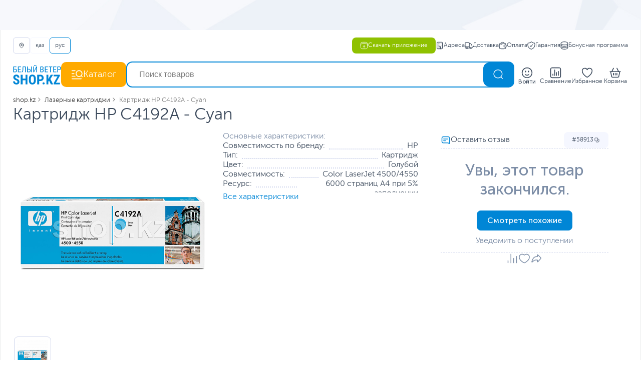

--- FILE ---
content_type: text/html; charset=utf-8
request_url: https://shop.kz/offer/kartridzh-hp-c4192a-cyan/
body_size: 86526
content:
<!DOCTYPE HTML>
<html xml:lang="ru" lang="ru" prefix="og: https://ogp.me/ns#">
<head>    	<meta http-equiv="X-UA-Compatible" content="IE=edge" />
	<meta charset="utf-8">
	<meta name="language" content="ru">
	<meta name="viewport" content="user-scalable=no, initial-scale=1.0, maximum-scale=1.0, width=device-width">
    <meta name="googlebot" content="max-snippet:300, max-image-preview:large" />
    <meta name="title" content="ᐈ Картридж HP C4192A - Cyan – купить в интернет-магазине Белый Ветер. Цена, отзывы, характеристики.">
    <meta property="og:type" content="website"/>
    <meta property="og:title" content="ᐈ Картридж HP C4192A - Cyan – купить в интернет-магазине Белый Ветер. Цена, отзывы, характеристики."/>
    <link rel="icon" type="image/png" href="/favicons/icon16.png" sizes="16x16">
    <link rel="icon" type="image/png" href="/favicons/icon32.png" sizes="32x32">
    <link rel="icon" type="image/png" href="/favicons/icon48.png" sizes="48x48">
    <link rel="icon" type="image/png" href="/favicons/icon96.png" sizes="96x96">
    <link rel="icon" type="image/png" href="/favicons/icon120.png" sizes="120x120">
    <link rel="icon" type="image/png" href="/favicons/icon144.png" sizes="144x144">
	<link rel="apple-touch-icon-precomposed" href="/favicons/icon144.png" sizes="144x144">
	<link rel="preconnect" href="https://cdn.diginetica.net/">
<!--    <link rel="manifest" href="/manifest.json" />-->
	<meta name='yandex-verification' content='67c69a6d5c1b6c65' />
        
    
    <title>ᐈ Картридж HP C4192A - Cyan – купить в интернет-магазине Белый Ветер. Цена, отзывы, характеристики.</title>

    <script type="text/javascript" data-skip-moving="true"> var digiScript = document.createElement('script');
    digiScript.src = '//cdn.diginetica.net/1515/client.js';
    digiScript.defer = true;
    digiScript.async = true;
    document.head.appendChild(digiScript);
</script>
<script data-skip-moving="true" src="/bitrix/templates/ww_3/anyquery/chunk-vendors.js?1743581573" async=""></script>
<script data-skip-moving="true" src="/bitrix/templates/ww_3/anyquery/app.js?1764850715" async=""></script>

<script type="text/javascript" data-skip-moving="true">
    var _rollbarConfig = {
        accessToken: "af6d9ffc1dc34aefbd07e3b98c3dac75",
        captureUncaught: true,
        captureUnhandledRejections: true,
        captureIp: 'anonymize',
        payload: {
            environment: "production-2",
            
            client: {
                javascript: {
                    code_version: '1.0.0',
                }
            }
        }
    };
    // Rollbar Snippet
    // !function(r){var e={};function o(n){if(e[n])return e[n].exports;var t=e[n]={i:n,l:!1,exports:{}};return r[n].call(t.exports,t,t.exports,o),t.l=!0,t.exports}o.m=r,o.c=e,o.d=function(r,e,n){o.o(r,e)||Object.defineProperty(r,e,{enumerable:!0,get:n})},o.r=function(r){"undefined"!=typeof Symbol&&Symbol.toStringTag&&Object.defineProperty(r,Symbol.toStringTag,{value:"Module"}),Object.defineProperty(r,"__esModule",{value:!0})},o.t=function(r,e){if(1&e&&(r=o(r)),8&e)return r;if(4&e&&"object"==typeof r&&r&&r.__esModule)return r;var n=Object.create(null);if(o.r(n),Object.defineProperty(n,"default",{enumerable:!0,value:r}),2&e&&"string"!=typeof r)for(var t in r)o.d(n,t,function(e){return r[e]}.bind(null,t));return n},o.n=function(r){var e=r&&r.__esModule?function(){return r.default}:function(){return r};return o.d(e,"a",e),e},o.o=function(r,e){return Object.prototype.hasOwnProperty.call(r,e)},o.p="",o(o.s=0)}([function(r,e,o){"use strict";var n=o(1),t=o(5);_rollbarConfig=_rollbarConfig||{},_rollbarConfig.rollbarJsUrl=_rollbarConfig.rollbarJsUrl||"https://cdn.rollbar.com/rollbarjs/refs/tags/v2.26.3/rollbar.min.js",_rollbarConfig.async=void 0===_rollbarConfig.async||_rollbarConfig.async;var a=n.setupShim(window,_rollbarConfig),l=t(_rollbarConfig);window.rollbar=n.Rollbar,a.loadFull(window,document,!_rollbarConfig.async,_rollbarConfig,l)},function(r,e,o){"use strict";var n=o(2),t=o(3);function a(r){return function(){try{return r.apply(this,arguments)}catch(r){try{console.error("[Rollbar]: Internal error",r)}catch(r){}}}}var l=0;function i(r,e){this.options=r,this._rollbarOldOnError=null;var o=l++;this.shimId=function(){return o},"undefined"!=typeof window&&window._rollbarShims&&(window._rollbarShims[o]={handler:e,messages:[]})}var s=o(4),d=function(r,e){return new i(r,e)},c=function(r){return new s(d,r)};function u(r){return a((function(){var e=this,o=Array.prototype.slice.call(arguments,0),n={shim:e,method:r,args:o,ts:new Date};window._rollbarShims[this.shimId()].messages.push(n)}))}i.prototype.loadFull=function(r,e,o,n,t){var l=!1,i=e.createElement("script"),s=e.getElementsByTagName("script")[0],d=s.parentNode;i.crossOrigin="",i.src=n.rollbarJsUrl,o||(i.async=!0),i.onload=i.onreadystatechange=a((function(){if(!(l||this.readyState&&"loaded"!==this.readyState&&"complete"!==this.readyState)){i.onload=i.onreadystatechange=null;try{d.removeChild(i)}catch(r){}l=!0,function(){var e;if(void 0===r._rollbarDidLoad){e=new Error("rollbar.js did not load");for(var o,n,a,l,i=0;o=r._rollbarShims[i++];)for(o=o.messages||[];n=o.shift();)for(a=n.args||[],i=0;i<a.length;++i)if("function"==typeof(l=a[i])){l(e);break}}"function"==typeof t&&t(e)}()}})),d.insertBefore(i,s)},i.prototype.wrap=function(r,e,o){try{var n;if(n="function"==typeof e?e:function(){return e||{}},"function"!=typeof r)return r;if(r._isWrap)return r;if(!r._rollbar_wrapped&&(r._rollbar_wrapped=function(){o&&"function"==typeof o&&o.apply(this,arguments);try{return r.apply(this,arguments)}catch(o){var e=o;throw e&&("string"==typeof e&&(e=new String(e)),e._rollbarContext=n()||{},e._rollbarContext._wrappedSource=r.toString(),window._rollbarWrappedError=e),e}},r._rollbar_wrapped._isWrap=!0,r.hasOwnProperty))for(var t in r)r.hasOwnProperty(t)&&(r._rollbar_wrapped[t]=r[t]);return r._rollbar_wrapped}catch(e){return r}};for(var p="log,debug,info,warn,warning,error,critical,global,configure,handleUncaughtException,handleAnonymousErrors,handleUnhandledRejection,captureEvent,captureDomContentLoaded,captureLoad".split(","),f=0;f<p.length;++f)i.prototype[p[f]]=u(p[f]);r.exports={setupShim:function(r,e){if(r){var o=e.globalAlias||"Rollbar";if("object"==typeof r[o])return r[o];r._rollbarShims={},r._rollbarWrappedError=null;var l=new c(e);return a((function(){e.captureUncaught&&(l._rollbarOldOnError=r.onerror,n.captureUncaughtExceptions(r,l,!0),e.wrapGlobalEventHandlers&&t(r,l,!0)),e.captureUnhandledRejections&&n.captureUnhandledRejections(r,l,!0);var a=e.autoInstrument;return!1!==e.enabled&&(void 0===a||!0===a||function(r){return!("object"!=typeof r||void 0!==r.page&&!r.page)}(a))&&r.addEventListener&&(r.addEventListener("load",l.captureLoad.bind(l)),r.addEventListener("DOMContentLoaded",l.captureDomContentLoaded.bind(l))),r[o]=l,l}))()}},Rollbar:c}},function(r,e,o){"use strict";function n(r,e,o,n){r._rollbarWrappedError&&(n[4]||(n[4]=r._rollbarWrappedError),n[5]||(n[5]=r._rollbarWrappedError._rollbarContext),r._rollbarWrappedError=null);var t=e.handleUncaughtException.apply(e,n);o&&o.apply(r,n),"anonymous"===t&&(e.anonymousErrorsPending+=1)}r.exports={captureUncaughtExceptions:function(r,e,o){if(r){var t;if("function"==typeof e._rollbarOldOnError)t=e._rollbarOldOnError;else if(r.onerror){for(t=r.onerror;t._rollbarOldOnError;)t=t._rollbarOldOnError;e._rollbarOldOnError=t}e.handleAnonymousErrors();var a=function(){var o=Array.prototype.slice.call(arguments,0);n(r,e,t,o)};o&&(a._rollbarOldOnError=t),r.onerror=a}},captureUnhandledRejections:function(r,e,o){if(r){"function"==typeof r._rollbarURH&&r._rollbarURH.belongsToShim&&r.removeEventListener("unhandledrejection",r._rollbarURH);var n=function(r){var o,n,t;try{o=r.reason}catch(r){o=void 0}try{n=r.promise}catch(r){n="[unhandledrejection] error getting `promise` from event"}try{t=r.detail,!o&&t&&(o=t.reason,n=t.promise)}catch(r){}o||(o="[unhandledrejection] error getting `reason` from event"),e&&e.handleUnhandledRejection&&e.handleUnhandledRejection(o,n)};n.belongsToShim=o,r._rollbarURH=n,r.addEventListener("unhandledrejection",n)}}}},function(r,e,o){"use strict";function n(r,e,o){if(e.hasOwnProperty&&e.hasOwnProperty("addEventListener")){for(var n=e.addEventListener;n._rollbarOldAdd&&n.belongsToShim;)n=n._rollbarOldAdd;var t=function(e,o,t){n.call(this,e,r.wrap(o),t)};t._rollbarOldAdd=n,t.belongsToShim=o,e.addEventListener=t;for(var a=e.removeEventListener;a._rollbarOldRemove&&a.belongsToShim;)a=a._rollbarOldRemove;var l=function(r,e,o){a.call(this,r,e&&e._rollbar_wrapped||e,o)};l._rollbarOldRemove=a,l.belongsToShim=o,e.removeEventListener=l}}r.exports=function(r,e,o){if(r){var t,a,l="EventTarget,Window,Node,ApplicationCache,AudioTrackList,ChannelMergerNode,CryptoOperation,EventSource,FileReader,HTMLUnknownElement,IDBDatabase,IDBRequest,IDBTransaction,KeyOperation,MediaController,MessagePort,ModalWindow,Notification,SVGElementInstance,Screen,TextTrack,TextTrackCue,TextTrackList,WebSocket,WebSocketWorker,Worker,XMLHttpRequest,XMLHttpRequestEventTarget,XMLHttpRequestUpload".split(",");for(t=0;t<l.length;++t)r[a=l[t]]&&r[a].prototype&&n(e,r[a].prototype,o)}}},function(r,e,o){"use strict";function n(r,e){this.impl=r(e,this),this.options=e,function(r){for(var e=function(r){return function(){var e=Array.prototype.slice.call(arguments,0);if(this.impl[r])return this.impl[r].apply(this.impl,e)}},o="log,debug,info,warn,warning,error,critical,global,configure,handleUncaughtException,handleAnonymousErrors,handleUnhandledRejection,_createItem,wrap,loadFull,shimId,captureEvent,captureDomContentLoaded,captureLoad".split(","),n=0;n<o.length;n++)r[o[n]]=e(o[n])}(n.prototype)}n.prototype._swapAndProcessMessages=function(r,e){var o,n,t;for(this.impl=r(this.options);o=e.shift();)n=o.method,t=o.args,this[n]&&"function"==typeof this[n]&&("captureDomContentLoaded"===n||"captureLoad"===n?this[n].apply(this,[t[0],o.ts]):this[n].apply(this,t));return this},r.exports=n},function(r,e,o){"use strict";r.exports=function(r){return function(e){if(!e&&!window._rollbarInitialized){for(var o,n,t=(r=r||{}).globalAlias||"Rollbar",a=window.rollbar,l=function(r){return new a(r)},i=0;o=window._rollbarShims[i++];)n||(n=o.handler),o.handler._swapAndProcessMessages(l,o.messages);window[t]=n,window._rollbarInitialized=!0}}}}]);
    // End Rollbar Snippet
</script>

<!-- Google Tag Manager -->
<script data-skip-moving="true">
    if( typeof window.dataTagMetriki === 'undefined' ){
        window.dataTagMetriki = [];
    }

    var rr_timestamp = 1769309683;
    var im_timestamp = 1769505227;


    var sendObject = {
        'ecommerce' : {
    "detail": {
        "actionField": {
            "list": "Product Page",
            "action": "detail"
        },
        "products": [
            {
                "id": 58913,
                "product_id": 21187,
                "name": "Картридж HP C4192A - Cyan",
                "image": "https:\/\/static.shop.kz\/upload\/iblock\/cd3\/58913_1.jpg",
                "category": "Лазерные картриджи",
                "category_id": "244",
                "brand": "HP",
                "variant": "Standart",
                "dimension3": "",
                "price": null
            }
        ]
    }
},
        'is_logged_in' : 0,

        
    };

    if (window.location.pathname === '/') {
        window.pageType = 'Main';
    }
    if (window.location.pathname === '/personal/basket/') {
        window.pageType = 'Basket Page';
    }

    if (typeof window.pageType != 'undefined') {
        sendObject.pageType = window.pageType;
    }
    else {
        sendObject.pageType = 'Product Page' || 'InfoPage';
    }
    dataTagMetriki.push(sendObject);


    (function(w,d,s,l,i){w[l]=w[l]||[];w[l].push({'gtm.start':
        new Date().getTime(),event:'gtm.js'});var f=d.getElementsByTagName(s)[0],
        j=d.createElement(s),dl=l!='dataLayer'?'&l='+l:'';j.async=true;j.src=
        'https://www.googletagmanager.com/gtm.js?id='+i+dl;f.parentNode.insertBefore(j,f);
    })(window,document,'script','dataTagMetriki','GTM-K73DFQ');</script>
<!-- End Google Tag Manager -->

    <meta http-equiv="Content-Type" content="text/html; charset=utf-8" />
<meta name="robots" content="index, follow" />
<meta name="keywords" content="картридж  HP C4192A, купить HP C4192A, цена HP C4192A, интернет-магазин HP C4192A, казахстан HP C4192A, алматы HP C4192A, характеристики, отзывы, описание, рейтинг, белый ветер " />
<meta name="description" content="Купить 【Картридж HP C4192A - Cyan】 по выгодной цене в Казахстане + Кэшбэк + Акции ⏩ Кредит и Рассрочка ⚡ Гарантия и сервис ✅ Доставка и самовывоз по Казахстану ✍ Отзывы." />
<link rel="canonical" href="https://shop.kz/offer/kartridzh-hp-c4192a-cyan/" />
<script data-skip-moving="true">(function(w, d, n) {var cl = "bx-core";var ht = d.documentElement;var htc = ht ? ht.className : undefined;if (htc === undefined || htc.indexOf(cl) !== -1){return;}var ua = n.userAgent;if (/(iPad;)|(iPhone;)/i.test(ua)){cl += " bx-ios";}else if (/Windows/i.test(ua)){cl += ' bx-win';}else if (/Macintosh/i.test(ua)){cl += " bx-mac";}else if (/Linux/i.test(ua) && !/Android/i.test(ua)){cl += " bx-linux";}else if (/Android/i.test(ua)){cl += " bx-android";}cl += (/(ipad|iphone|android|mobile|touch)/i.test(ua) ? " bx-touch" : " bx-no-touch");cl += w.devicePixelRatio && w.devicePixelRatio >= 2? " bx-retina": " bx-no-retina";if (/AppleWebKit/.test(ua)){cl += " bx-chrome";}else if (/Opera/.test(ua)){cl += " bx-opera";}else if (/Firefox/.test(ua)){cl += " bx-firefox";}ht.className = htc ? htc + " " + cl : cl;})(window, document, navigator);</script>


<link href="/bitrix/cache/css/ru/ww_3/kernel_main/kernel_main_v1.css?175239425310074" type="text/css"  rel="stylesheet" />
<link href="/bitrix/css/main/bootstrap_v4/bootstrap.min.css?1661668204141200" type="text/css"  rel="stylesheet" />
<link href="/bitrix/css/main/font-awesome.min.css?155478725031018" type="text/css"  rel="stylesheet" />
<link href="https://static.shop.kz/bitrix/templates/ww_3/js/custom_scrollbar/jquery.mCustomScrollbar.css" type="text/css"  rel="stylesheet" />
<link href="/bitrix/js/ui/design-tokens/dist/ui.design-tokens.min.css?172480937823463" type="text/css"  rel="stylesheet" />
<link href="/bitrix/js/ui/fonts/opensans/ui.font.opensans.min.css?16672376992320" type="text/css"  rel="stylesheet" />
<link href="/bitrix/js/main/popup/dist/main.popup.bundle.min.css?175235756428056" type="text/css"  rel="stylesheet" />
<link href="/bitrix/cache/css/ru/ww_3/kernel_ui_notification/kernel_ui_notification_v1.css?17523942521958" type="text/css"  rel="stylesheet" />
<link href="/bitrix/js/ui/hint/ui.hint.min.css?17248093942070" type="text/css"  rel="stylesheet" />
<link href="/bitrix/cache/css/ru/ww_3/page_b52b424e3e5d65121defaf76e2a4e110/page_b52b424e3e5d65121defaf76e2a4e110_v1.css?1764736444309305" type="text/css"  rel="stylesheet" />
<link href="/bitrix/cache/css/ru/ww_3/template_edd4b4240d1ed91e3786a66f383aac66/template_edd4b4240d1ed91e3786a66f383aac66_v1.css?1766655517268896" type="text/css"  data-template-style="true" rel="stylesheet" />




<script type="extension/settings" data-extension="main.date">{"formats":{"FORMAT_DATE":"DD.MM.YYYY","FORMAT_DATETIME":"DD.MM.YYYY HH:MI:SS","SHORT_DATE_FORMAT":"n\/j\/Y","MEDIUM_DATE_FORMAT":"M j, Y","LONG_DATE_FORMAT":"F j, Y","DAY_MONTH_FORMAT":"M j","DAY_SHORT_MONTH_FORMAT":"M j","SHORT_DAY_OF_WEEK_MONTH_FORMAT":"D, F j","SHORT_DAY_OF_WEEK_SHORT_MONTH_FORMAT":"D, M j","DAY_OF_WEEK_MONTH_FORMAT":"l, F j","FULL_DATE_FORMAT":"l, F j, Y","SHORT_TIME_FORMAT":"g:i a","LONG_TIME_FORMAT":"g:i:s a"}}</script>
<script type="extension/settings" data-extension="currency.currency-core">{"region":"kz"}</script>



<script data-skip-moving="true">
mindbox = window.mindbox || function() { mindbox.queue.push(arguments); };
mindbox.queue = mindbox.queue || [];
mindbox('create', {
    endpointId: 'shopkz.bitrix'
});</script>
<script data-skip-moving="true" src="https://api.mindbox.ru/scripts/v1/tracker.js" async></script>
<meta property="og:url" content="https://shop.kz/offer/kartridzh-hp-c4192a-cyan/" />
<meta property="og:description" content="Купить 【Картридж HP C4192A - Cyan】 по выгодной цене в Казахстане + Кэшбэк + Акции ⏩ Кредит и Рассрочка ⚡ Гарантия и сервис ✅ Доставка и самовывоз по Казахстану ✍ Отзывы." />
<meta property="og:site_name" content="shop.kz"/>
<meta property="og:image" content="https://static.shop.kz/upload/iblock/cd3/58913_1.jpg"/>
<link rel="alternate" href="https://shop.kz/offer/kartridzh-hp-c4192a-cyan/" hreflang="ru-KZ"/>
<link rel="alternate" href="https://shop.kz/offer/kartridzh-hp-c4192a-cyan/?lang_ui=kz" hreflang="kk-KZ"/>



		<link href='https://fonts.googleapis.com/css?family=PT+Sans+Narrow' rel='stylesheet' type='text/css'>
	<link rel="stylesheet" href="//static.shop.kz/bitrix/templates/ww_3/print.css?3" type="text/css" media="print" charset="utf-8">

    <script type='application/ld+json'>
        {
            "@context": "https://schema.org",
            "@type": "WebSite",
            "alternateName": "Белый Ветер",
            "name": "Интернет-магазин Белый Ветер"
        }
    </script>

    	                
    
<script type="application/ld+json" data-skip-moving="true">
{
"@context": "http://schema.org/",
"@type": "Product",
"name": "Картридж HP C4192A - Cyan",
"image": ["https://shop.kz/upload/iblock/2c7/58913_1.jpg"],
"mpn": "58913",
"brand": {
    "@type": "Brand",
    "name": "HP"
}}
</script>
                                		<!-- Start Alexa Certify Javascript -->
		<script type="text/javascript" data-skip-moving="true">
			_atrk_opts = { atrk_acct:"FjsGm1akGFL17i", domain:"shop.kz",dynamic: true};
			(function() { var as = document.createElement('script'); as.type = 'text/javascript'; as.async = true; as.src = "https://d31qbv1cthcecs.cloudfront.net/atrk.js"; var s = document.getElementsByTagName('script')[0];s.parentNode.insertBefore(as, s); })();
		</script>
		<!-- End Alexa Certify Javascript -->
        
        
    
<!-- hypercomments-zu2cGgckeIzv2iVG -->
</head>

<body class="bx-background-image bx-theme-blue " data-gtm-page-type="Product Page" >
<!-- Google Tag Manager (noscript) -->
<noscript><iframe src="https://www.googletagmanager.com/ns.html?id=GTM-K73DFQ"
height="0" width="0" style="display:none;visibility:hidden"></iframe></noscript>
<!-- End Google Tag Manager (noscript) -->

<div id="panel"></div>
<div class="bx-wrapper" id="bx_eshop_wrap">
    	<a id="top"></a>
	<header class="bx-header">
		<div class="bx-header-section">
			<div class="header__top container">
				<div class="header__top-inner flex__block">
					<div class="header__top-inner-left flex__block">
												<div id="region-selector"><div class="rs-skeleton"><span class="skeleton skeleton--root Skeleton--wave Skeleton--text rs-icon"></span><span class="skeleton skeleton--root Skeleton--wave Skeleton--text rs-text"></span></div> </div>
																		<div>
							<ul class="lang_switcher">										<li><a href="/offer/kartridzh-hp-c4192a-cyan/?lang_ui=kz&EC=kartridzh-hp-c4192a-cyan%2F" class="language_selector" data-language="kz">ҚАЗ</a></li>										<li><a href="javascript:" class="language_selector active">РУС</a></li></ul>						</div>
					</div>
					<div class="header__top-inner-right">
						
<style>.top-mobileapp {
border-radius: var(--size-8, 8px);
background: #8FC100;
padding: 8px 16px !important;
color: #FFF !important;
}
@media (max-width: 992px) {
	.top-mobileapp {
		display: none !important;
	}
}</style><nav class="bx-header-top-menu">
	<ul class="header-top-nav flex__block">
																		<li class="header-top-nav-item"><a href="javascript:triggerMobileAppPopup();" class="flex__block top-mobileapp root-item">
                            <svg class="d-none d-xl-block" xmlns="http://www.w3.org/2000/svg" width="16" height="16" viewBox="0 0 16 16" fill="none">
  <path d="M1.33398 7.99992C1.33398 4.85722 1.33398 3.28587 2.3103 2.30956C3.28661 1.33325 4.85795 1.33325 8.00065 1.33325C11.1433 1.33325 12.7147 1.33325 13.691 2.30956C14.6673 3.28587 14.6673 4.85722 14.6673 7.99992" stroke="white"/>
  <path d="M1.33398 9.33333C1.33398 7.46649 1.33398 6.53307 1.6973 5.82003C2.01687 5.19282 2.52681 4.68289 3.15402 4.36331C3.86706 4 4.80048 4 6.66732 4H9.33398C11.2008 4 12.1342 4 12.8473 4.36331C13.4745 4.68289 13.9844 5.19282 14.304 5.82003C14.6673 6.53307 14.6673 7.46649 14.6673 9.33333C14.6673 11.2002 14.6673 12.1336 14.304 12.8466C13.9844 13.4738 13.4745 13.9838 12.8473 14.3034C12.1342 14.6667 11.2008 14.6667 9.33398 14.6667H6.66732C4.80048 14.6667 3.86706 14.6667 3.15402 14.3034C2.52681 13.9838 2.01687 13.4738 1.6973 12.8466C1.33398 12.1336 1.33398 11.2002 1.33398 9.33333Z" stroke="white"/>
  <path d="M8.00065 7.33325L8.00065 11.3333M8.00065 11.3333L9.66732 9.66659M8.00065 11.3333L6.33398 9.66659" stroke="white" stroke-linecap="round" stroke-linejoin="round"/>
</svg>                            Скачать приложение                        </a></li>
																																				<li class="header-top-nav-item"><a href="/about/shops/" class="flex__block  root-item">
                            <svg xmlns="http://www.w3.org/2000/svg" width="16" height="16" viewBox="0 0 28 28" fill="none" stroke="currentColor" stroke-width="2" stroke-linecap="round" stroke-linejoin="round"><path d="M21.0003 2.33398H7.00033C6.38149 2.33398 5.78799 2.57982 5.35041 3.0174C4.91282 3.45499 4.66699 4.04848 4.66699 4.66732V23.334C4.66699 23.9528 4.91282 24.5463 5.35041 24.9839C5.78799 25.4215 6.38149 25.6673 7.00033 25.6673H21.0003C21.6192 25.6673 22.2127 25.4215 22.6502 24.9839C23.0878 24.5463 23.3337 23.9528 23.3337 23.334V4.66732C23.3337 4.04848 23.0878 3.45499 22.6502 3.0174C22.2127 2.57982 21.6192 2.33398 21.0003 2.33398Z"/><path d="M10.5 18.6664L10.906 18.3864C12.6152 17.2045 15.386 17.2045 17.094 18.3864L17.5 18.6664"/><path d="M9.33301 8.16602H9.34176"/><path d="M18.667 8.16602H18.6757" /><path d="M14 8.16602H14.0088"/><path d="M14 12.834H14.0088"/><path d="M18.667 12.834H18.6757"/><path d="M9.33301 12.834H9.34176"/><path d="M11.667 25.6673V18.084M16.3337 18.084V25.6673"/></svg>                            Адреса                        </a></li>
																																				<li class="header-top-nav-item"><a href="/info/dostavka/" class="flex__block  root-item">
                            <svg xmlns="http://www.w3.org/2000/svg" width="16" height="16" viewBox="0 0 28 28" fill="none"  stroke="currentColor" stroke-width="2" stroke-linecap="round" stroke-linejoin="round"><path d="M9.9058 22.891C9.9058 23.4503 9.6844 23.9868 9.29031 24.3823C8.89621 24.7778 8.3617 25 7.80436 25C7.24702 25 6.71251 24.7778 6.31841 24.3823C5.92432 23.9868 5.70292 23.4503 5.70292 22.891M9.9058 22.891C9.9058 22.3316 9.6844 21.7952 9.29031 21.3997C8.89621 21.0041 8.3617 20.7819 7.80436 20.7819C7.24702 20.7819 6.71251 21.0041 6.31841 21.3997C5.92432 21.7952 5.70292 22.3316 5.70292 22.891M9.9058 22.891H16.0389M5.70292 22.891H3.07611C2.65811 22.891 2.25722 22.7243 1.96165 22.4277C1.66608 22.131 1.50003 21.7287 1.50003 21.3092V16.5639M16.0389 22.891H19.191M16.0389 22.891V16.5639M1.50003 16.5639V5.82895C1.4978 5.44394 1.63797 5.07179 1.8934 4.78453C2.14883 4.49727 2.50137 4.31532 2.88278 4.2739C7.75 3.90937 9.83333 3.9087 14.6561 4.2739C15.4477 4.35545 16.0389 5.03034 16.0389 5.82895V7.17592M1.50003 16.5639H9.90581H16.0389M23.3939 22.891C23.3939 23.4503 23.1725 23.9868 22.7784 24.3823C22.3843 24.7778 21.8498 25 21.2925 25C20.7351 25 20.2006 24.7778 19.8065 24.3823C19.4124 23.9868 19.191 23.4503 19.191 22.891M23.3939 22.891C23.3939 22.3316 23.1725 21.7952 22.7784 21.3997C22.3843 21.0041 21.8498 20.7819 21.2925 20.7819C20.7351 20.7819 20.2006 21.0041 19.8065 21.3997C19.4124 21.7952 19.191 22.3316 19.191 22.891M23.3939 22.891H24.97C25.84 22.891 26.5517 22.1823 26.4971 21.3106C26.2155 16.6674 24.6575 12.1934 21.9958 8.38509C21.7422 8.02836 21.4112 7.73413 21.0278 7.52465C20.6443 7.31517 20.2184 7.19592 19.7822 7.17592H16.0389M16.0389 7.17592V16.5639"/></svg>                            Доставка                        </a></li>
																																				<li class="header-top-nav-item"><a href="/info/oplata/" class="flex__block  root-item">
                            <svg xmlns="http://www.w3.org/2000/svg" width="16" height="16" viewBox="0 0 28 28" fill="currentColor"><path d="M21.9556 14.6122C21.4033 14.6122 20.9556 15.0599 20.9556 15.6122C20.9556 16.1645 21.4033 16.6122 21.9556 16.6122V14.6122ZM21.9724 16.6122C22.5247 16.6122 22.9724 16.1645 22.9724 15.6122C22.9724 15.0599 22.5247 14.6122 21.9724 14.6122V16.6122ZM6.79936 9.97379C6.24708 9.97379 5.79936 10.4215 5.79936 10.9738C5.79936 11.5261 6.24708 11.9738 6.79936 11.9738V9.97379ZM11.5995 11.9738C12.1518 11.9738 12.5995 11.5261 12.5995 10.9738C12.5995 10.4215 12.1518 9.97379 11.5995 9.97379V11.9738ZM24.7922 19.4447L24.8522 20.4429L24.8536 20.4428L24.7922 19.4447ZM25.9972 18.3159L26.9948 18.3858L26.9948 18.3855L25.9972 18.3159ZM25.9972 13.3155L26.9948 13.2459L26.9948 13.2456L25.9972 13.3155ZM24.7922 12.1867L24.8536 11.1885L24.8522 11.1885L24.7922 12.1867ZM23.3948 7.5498L22.6846 8.2538L22.6846 8.25383L23.3948 7.5498ZM3.40593 7.5498L2.69576 6.84577L2.69575 6.84577L3.40593 7.5498ZM3.40593 24.0817L4.11611 23.3777L4.11609 23.3777L3.40593 24.0817ZM23.3948 24.0817L22.6847 23.3777L22.6846 23.3778L23.3948 24.0817ZM6.2434 5.30037C5.78434 5.60742 5.6611 6.22848 5.96815 6.68754C6.2752 7.14661 6.89626 7.26984 7.35532 6.96279L6.2434 5.30037ZM11.2821 3.13327L11.8381 3.96447L11.8381 3.96446L11.2821 3.13327ZM15.5171 3.13327L14.9611 3.96446L14.9611 3.96447L15.5171 3.13327ZM19.4438 6.96279C19.9029 7.26984 20.524 7.14661 20.831 6.68754C21.1381 6.22848 21.0148 5.60742 20.5558 5.30037L19.4438 6.96279ZM21.9556 16.6122H21.9724V14.6122H21.9556V16.6122ZM6.79936 11.9738H11.5995V9.97379H6.79936V11.9738ZM24.5999 11.1841H21.4768V13.1841H24.5999V11.1841ZM21.4768 11.1841C18.8459 11.1841 16.5997 13.1971 16.5997 15.8157H18.5997C18.5997 14.4229 19.8252 13.1841 21.4768 13.1841V11.1841ZM16.5997 15.8157C16.5997 18.4343 18.8459 20.4473 21.4768 20.4473V18.4473C19.8252 18.4473 18.5997 17.2085 18.5997 15.8157H16.5997ZM21.4768 20.4473H24.5999V18.4473H21.4768V20.4473ZM24.5999 20.4473C24.6855 20.4473 24.7724 20.4477 24.8522 20.4429L24.7321 18.4465C24.7345 18.4464 24.7299 18.4468 24.7072 18.447C24.6834 18.4473 24.652 18.4473 24.5999 18.4473V20.4473ZM24.8536 20.4428C25.9503 20.3753 26.9138 19.5419 26.9948 18.3858L24.9997 18.246C24.9957 18.3024 24.9283 18.4345 24.7307 18.4466L24.8536 20.4428ZM26.9948 18.3855C27.0006 18.3024 27 18.2127 27 18.1359H25C25 18.1851 25 18.2131 24.9997 18.234C24.9995 18.2535 24.9991 18.2538 24.9997 18.2464L26.9948 18.3855ZM27 18.1359V13.4955H25V18.1359H27ZM27 13.4955C27 13.4187 27.0006 13.329 26.9948 13.2459L24.9997 13.385C24.9991 13.3776 24.9995 13.3779 24.9997 13.3974C25 13.4183 25 13.4463 25 13.4955H27ZM26.9948 13.2456C26.9138 12.0895 25.9503 11.256 24.8536 11.1885L24.7307 13.1848C24.9283 13.1969 24.9957 13.329 24.9997 13.3854L26.9948 13.2456ZM24.8522 11.1885C24.7724 11.1837 24.6855 11.1841 24.5999 11.1841V13.1841C24.652 13.1841 24.6834 13.1841 24.7072 13.1844C24.7299 13.1846 24.7345 13.185 24.7321 13.1848L24.8522 11.1885ZM25.7579 12.1431C25.6642 9.8656 25.3665 8.1183 24.105 6.84576L22.6846 8.25383C23.3628 8.93793 23.6668 9.96988 23.7596 12.2253L25.7579 12.1431ZM24.105 6.84579C23.1856 5.91836 22.0215 5.51046 20.6019 5.31793C19.2119 5.12942 17.4347 5.13158 15.2004 5.13158V7.13158C17.4917 7.13158 19.1088 7.13374 20.3331 7.29978C21.5278 7.46181 22.1981 7.76302 22.6846 8.2538L24.105 6.84579ZM15.2004 5.13158H11.6003V7.13158H15.2004V5.13158ZM11.6003 5.13158C9.36601 5.13158 7.58882 5.12942 6.19885 5.31793C4.77921 5.51046 3.61514 5.91836 2.69576 6.84577L4.1161 8.25382C4.60266 7.76302 5.27296 7.46181 6.46763 7.29978C7.69196 7.13374 9.30899 7.13158 11.6003 7.13158V5.13158ZM2.69575 6.84577C1.77757 7.77199 1.37482 8.9427 1.18451 10.3706C0.997912 11.7706 1 13.5613 1 15.8158H3C3 13.5052 3.00209 11.872 3.16698 10.6348C3.32815 9.42555 3.62836 8.74583 4.11611 8.25382L2.69575 6.84577ZM1 15.8158C1 18.0703 0.997912 19.861 1.18451 21.261C1.37482 22.6889 1.77757 23.8596 2.69578 24.7858L4.11609 23.3777C3.62836 22.8857 3.32815 22.2061 3.16698 20.9968C3.00209 19.7596 3 18.1264 3 15.8158H1ZM2.69575 24.7858C3.61513 25.7132 4.77921 26.1211 6.19884 26.3136C7.58881 26.5022 9.36601 26.5 11.6003 26.5V24.5C9.30899 24.5 7.69196 24.4978 6.46763 24.3318C5.27297 24.1698 4.60267 23.8686 4.11611 23.3777L2.69575 24.7858ZM11.6003 26.5H15.2004V24.5H11.6003V26.5ZM15.2004 26.5C17.4347 26.5 19.2119 26.5022 20.6019 26.3136C22.0215 26.1211 23.1856 25.7132 24.105 24.7857L22.6846 23.3778C22.1981 23.8685 21.5278 24.1698 20.3331 24.3318C19.1088 24.4978 17.4917 24.5 15.2004 24.5V26.5ZM24.1049 24.7858C25.3665 23.5134 25.6642 21.7659 25.7579 19.4885L23.7596 19.4063C23.6668 21.6617 23.3628 22.6937 22.6847 23.3777L24.1049 24.7858ZM7.35532 6.96279L11.8381 3.96447L10.7261 2.30206L6.2434 5.30037L7.35532 6.96279ZM11.8381 3.96446C12.7639 3.34518 14.0352 3.34518 14.9611 3.96446L16.073 2.30207C14.4742 1.23264 12.3249 1.23265 10.7261 2.30207L11.8381 3.96446ZM14.9611 3.96447L19.4438 6.96279L20.5558 5.30037L16.073 2.30206L14.9611 3.96447Z"/></svg>                            Оплата                        </a></li>
																																				<li class="header-top-nav-item"><a href="/info/warranty/" class="flex__block  root-item">
                            <svg xmlns="http://www.w3.org/2000/svg" width="16" height="16" viewBox="0 0 28 28" fill="none" stroke="currentColor" stroke-width="2" stroke-linecap="round" stroke-linejoin="round"><g clip-path="url(#clip0_1019_2791)"><path d="M9.83334 14.9852L12.9583 18.1206L18.1667 10.8047M14 1C10.8552 3.99636 6.66703 5.63978 2.33056 5.57905C1.77894 7.26517 1.49858 9.02868 1.50001 10.8033C1.50001 18.5958 6.81112 25.1425 14 27C21.1889 25.1439 26.5 18.5972 26.5 10.8047C26.5 8.97921 26.2083 7.222 25.6694 5.57766H25.4583C21.0194 5.57766 16.9861 3.83857 14 1Z"/></g><defs><clipPath id="clip0_1019_2791"><rect width="28" height="28"/></clipPath></defs></svg>                            Гарантия                        </a></li>
																																				<li class="header-top-nav-item"><a href="/info/bonusnaya-sistema/" class="flex__block  root-item">
                            <svg xmlns="http://www.w3.org/2000/svg" width="16" height="16" viewBox="0 0 28 28" fill="none" stroke="currentColor" stroke-width="2" stroke-linecap="round" stroke-linejoin="round"><path d="M26 6.5C26 9.53733 20.6269 12 14 12C7.37309 12 2 9.53733 2 6.5M26 6.5C26 3.46267 20.6269 1 14 1C7.37309 1 2 3.46267 2 6.5M26 6.5V21.5C26 24.5373 20.6269 27 14 27C7.37309 27 2 24.5373 2 21.5V6.5M26 6.5V11.5M2 6.5V11.5M26 11.5V16.5C26 19.5373 20.6269 22 14 22C7.37309 22 2 19.5373 2 16.5V11.5M26 11.5C26 14.5373 20.6269 17 14 17C7.37309 17 2 14.5373 2 11.5"/></svg>                            Бонусная программа                        </a></li>
																							</ul>
</nav>					</div>
				</div>
			</div>
			<div class="header__main">
				<div class="header__main-content container">
					<div class="header__main-inner flex__block">
						<a href="/" class="bx-main-logo">
                            <svg xmlns="http://www.w3.org/2000/svg" width="83" height="33" viewBox="0 0 113 46" fill="currentColor">
								<path d="M10.2794 39.72C10.2794 38.793 10.0398 38.0952 9.56075 37.6266C9.09204 37.1475 8.23283 36.6528 6.98309 36.1425C4.70226 35.278 3.06194 34.2678 2.06212 33.1117C1.06231 31.9453 0.5624 30.5706 0.5624 28.9875C0.5624 27.0713 1.23936 25.5351 2.59327 24.379C3.95761 23.2126 5.68645 22.6293 7.77985 22.6293C9.17536 22.6293 10.42 22.9262 11.5135 23.5198C12.607 24.103 13.4455 24.931 14.0287 26.0037C14.6223 27.0765 14.9192 28.295 14.9192 29.6593H10.3419C10.3419 28.597 10.1128 27.7898 9.65449 27.2379C9.20663 26.6754 8.55575 26.3943 7.70174 26.3943C6.89977 26.3943 6.27489 26.6338 5.82705 27.1129C5.37922 27.5816 5.1553 28.2168 5.1553 29.0188C5.1553 29.6437 5.40526 30.2113 5.90517 30.7216C6.40507 31.2215 7.2903 31.7422 8.56096 32.2838C10.7793 33.0858 12.3883 34.0699 13.3881 35.2364C14.3984 36.4028 14.9035 37.887 14.9035 39.6887C14.9035 41.6675 14.2734 43.2141 13.0133 44.3285C11.753 45.4429 10.0398 46 7.87359 46C6.40508 46 5.06678 45.698 3.85867 45.094C2.65056 44.4899 1.70281 43.6255 1.01544 42.5007C0.338483 41.3759 0 40.048 0 38.5171H4.60853C4.60853 39.8293 4.86369 40.7822 5.37401 41.3759C5.88433 41.9695 6.71751 42.2664 7.87359 42.2664C9.47743 42.2664 10.2794 41.4176 10.2794 39.72ZM33.9 45.6876H29.3227V35.955H22.5427V45.6876H17.9498V22.9418H22.5427V32.1432H29.3227V22.9418H33.9V45.6876ZM53.6151 36.3612C53.6151 39.4127 52.8913 41.7821 51.4436 43.4693C50.0064 45.1564 48.0068 46 45.4447 46C42.8932 46 40.8883 45.1668 39.4302 43.5005C37.9722 41.8237 37.2327 39.4804 37.2119 36.4705V32.5807C37.2119 29.4562 37.9358 27.0191 39.3834 25.2695C40.831 23.5094 42.8411 22.6293 45.4135 22.6293C47.9443 22.6293 49.9387 23.4937 51.3968 25.2226C52.8549 26.941 53.5943 29.3573 53.6151 32.4713V36.3612ZM49.0066 32.5494C49.0066 30.4977 48.715 28.972 48.1318 27.9721C47.5486 26.9723 46.6424 26.4724 45.4135 26.4724C44.195 26.4724 43.2941 26.9567 42.7109 27.9253C42.1277 28.8834 41.8256 30.3467 41.8048 32.3151V36.3612C41.8048 38.3504 42.1016 39.8188 42.6952 40.7666C43.2889 41.7039 44.2054 42.1726 45.4447 42.1726C46.6424 42.1726 47.5329 41.7143 48.1161 40.7979C48.6993 39.871 48.9962 38.4389 49.0066 36.5018V32.5494ZM61.5043 37.689V45.6876H56.9114V22.9418H64.66C66.9095 22.9418 68.7008 23.6396 70.034 25.0351C71.3774 26.4307 72.0493 28.2429 72.0493 30.4716C72.0493 32.7004 71.3879 34.4605 70.0652 35.7519C68.7425 37.0434 66.9095 37.689 64.5663 37.689H61.5043ZM61.5043 33.8617H64.66C65.5348 33.8617 66.2117 33.5752 66.6908 33.0024C67.1699 32.4296 67.4095 31.5964 67.4095 30.5029C67.4095 29.3677 67.1647 28.4668 66.6752 27.8002C66.1857 27.1233 65.5296 26.7796 64.7068 26.7692H61.5043V33.8617ZM69.2998 43.438C69.2998 42.7298 69.5341 42.1466 70.0027 41.6884C70.4818 41.2301 71.1015 41.001 71.8618 41.001C72.6012 41.001 73.2157 41.2301 73.7051 41.6884C74.1947 42.1361 74.4394 42.7194 74.4394 43.438C74.4394 44.1671 74.1895 44.7555 73.6895 45.2033C73.2 45.6408 72.5908 45.8594 71.8618 45.8594C71.1223 45.8594 70.5078 45.6355 70.0183 45.1877C69.5393 44.7398 69.2998 44.1566 69.2998 43.438ZM84.8754 36.9079L83.0628 39.1888V45.6876H78.4699V22.9418H83.0628V32.8618L84.5156 30.4092L88.7494 22.9418H94.373L87.8591 32.9399L94.4823 45.6876H89.0302L84.8754 36.9079ZM100.95 41.8758H110.323V45.6876H95.5761V42.9225L104.856 26.7692H95.4828V22.9418H110.152V25.6444L100.95 41.8758Z"/>
								<path d="M7.72529 4.93212H2.29048V9.06754H5.07902C6.31838 9.07385 7.28903 9.43746 7.99087 10.1583C8.69279 10.8728 9.0437 11.8592 9.0437 13.1175C9.0437 14.3822 8.6864 15.3876 7.97187 16.1337C7.26373 16.8736 6.28044 17.2435 5.02211 17.2435H0.545258V3.43352H7.72529V4.93212ZM2.29048 10.5661V15.7544H5.06006C5.76825 15.7544 6.31838 15.5109 6.71042 15.0241C7.10246 14.5371 7.29845 13.8953 7.29845 13.0985C7.29845 12.3145 7.10246 11.698 6.71042 11.249C6.3247 10.7938 5.77775 10.5661 5.06954 10.5661H2.29048ZM17.9025 10.8601H13.0179V15.7544H18.7088V17.2435H11.2821V3.43352H18.6139V4.93212H13.0179V9.37105H17.9025V10.8601ZM29.8156 3.43352V17.2435H28.0703V4.93212H24.21L24.0013 10.7369C23.9255 12.4315 23.7642 13.7246 23.5176 14.6161C23.271 15.5077 22.9106 16.1653 22.4363 16.5891C21.9621 17.0127 21.3392 17.2309 20.5678 17.2435H20.0366V15.7544L20.3591 15.7354C20.8207 15.6975 21.1812 15.5204 21.4404 15.2042C21.6997 14.8817 21.8957 14.3727 22.0285 13.6771C22.1612 12.9816 22.2561 11.9193 22.3131 10.4902L22.5406 3.43352H29.8156ZM34.7382 9.06754H37.5267C38.766 9.07385 39.7367 9.43746 40.4386 10.1583C41.1405 10.8728 41.4914 11.8592 41.4914 13.1175C41.4914 14.3822 41.1341 15.3876 40.4196 16.1337C39.7114 16.8736 38.7281 17.2435 37.4698 17.2435H33.0025V3.43352H34.7382V9.06754ZM44.4412 17.2435H42.7055V3.43352H44.4412V17.2435ZM34.7382 10.5661V15.7544H37.5077C38.216 15.7544 38.766 15.5109 39.1582 15.0241C39.5502 14.5371 39.7462 13.8953 39.7462 13.0985C39.7462 12.3145 39.5502 11.698 39.1582 11.249C38.7724 10.7938 38.2255 10.5661 37.5172 10.5661H34.7382ZM54.7892 3.43352H56.5249V17.2435H54.7892V6.60146L49.4113 17.2435H47.666V3.43352H49.4113V14.0756L54.7892 3.43352ZM54.9693 0C54.9693 0.765115 54.707 1.38162 54.1821 1.84954C53.6636 2.31114 52.9807 2.54194 52.1334 2.54194C51.2861 2.54194 50.6 2.30798 50.0752 1.84006C49.5504 1.37214 49.2879 0.758784 49.2879 0H50.7202C50.7202 0.442623 50.8403 0.790404 51.0806 1.04333C51.3209 1.28994 51.6718 1.41324 52.1334 1.41324C52.5761 1.41324 52.9207 1.28994 53.1673 1.04333C53.4201 0.796726 53.5467 0.448953 53.5467 0H54.9693ZM64.0749 17.2435V3.43352H68.011C69.2694 3.43352 70.2147 3.7402 70.847 4.35355C71.4856 4.9669 71.805 5.88694 71.805 7.11364C71.805 7.75861 71.6438 8.32771 71.3213 8.82088C70.9988 9.31413 70.5625 9.69666 70.0124 9.96855C70.6447 10.1583 71.1442 10.5471 71.5109 11.1352C71.8841 11.7233 72.0706 12.4315 72.0706 13.2598C72.0706 14.4992 71.7291 15.473 71.0462 16.1811C70.3696 16.8894 69.4022 17.2435 68.1439 17.2435H64.0749ZM65.8106 10.7843V15.7544H68.1818C68.8394 15.7544 69.3611 15.5393 69.7468 15.1094C70.1325 14.6731 70.3254 14.0629 70.3254 13.2788C70.3254 11.6158 69.6235 10.7843 68.2197 10.7843H65.8106ZM65.8106 9.32363H68.0395C68.6402 9.32363 69.124 9.12127 69.4907 8.71654C69.8638 8.3119 70.0503 7.77442 70.0503 7.10416C70.0503 6.34537 69.8827 5.79525 69.5476 5.45379C69.2125 5.10602 68.7003 4.93212 68.011 4.93212H65.8106V9.32363ZM81.2994 10.8601H76.4146V15.7544H82.1056V17.2435H74.679V3.43352H82.0107V4.93212H76.4146V9.37105H81.2994V10.8601ZM92.5957 4.93212H88.963V17.2435H87.2277V4.93212H83.6042V3.43352H92.5957V4.93212ZM101.255 10.8601H96.3706V15.7544H102.061V17.2435H94.6353V3.43352H101.967V4.93212H96.3706V9.37105H101.255V10.8601ZM106.026 11.8371V17.2435H104.291V3.43352H108.691C109.975 3.43352 110.984 3.81924 111.717 4.59067C112.451 5.35578 112.818 6.37699 112.818 7.65428C112.818 8.98213 112.467 10.0065 111.765 10.7274C111.069 11.4419 110.086 11.8118 108.815 11.8371H106.026ZM106.026 10.348H108.691C109.463 10.348 110.054 10.1172 110.465 9.65555C110.876 9.19399 111.082 8.53318 111.082 7.67325C111.082 6.84491 110.87 6.18096 110.446 5.68143C110.023 5.18189 109.441 4.93212 108.701 4.93212H106.026V10.348Z"/>
							</svg>
                            						</a>
						<div class="bx-top-nav" id="catalog_menu_XEVOpk">
	<div class="bx-top-nav-button flex__block" data-role="bx-menu-button" onclick="window['BX'] && BX.onCustomEvent('menu:desktop.toggle');">
		<svg xmlns="http://www.w3.org/2000/svg" width="24" height="24" viewBox="0 0 28 28" fill="currentColor"><path d="M2 4C1.44772 4 1 4.44772 1 5C1 5.55228 1.44772 6 2 6V4ZM9.2 6C9.75229 6 10.2 5.55228 10.2 5C10.2 4.44772 9.75229 4 9.2 4V6ZM2 11.125C1.44772 11.125 1 11.5727 1 12.125C1 12.6773 1.44772 13.125 2 13.125V11.125ZM6.8 13.125C7.35228 13.125 7.8 12.6773 7.8 12.125C7.8 11.5727 7.35228 11.125 6.8 11.125V13.125ZM2 17.0625C1.44772 17.0625 1 17.5102 1 18.0625C1 18.6148 1.44772 19.0625 2 19.0625V17.0625ZM9.2 19.0625C9.75229 19.0625 10.2 18.6148 10.2 18.0625C10.2 17.5102 9.75229 17.0625 9.2 17.0625V19.0625ZM2 23C1.44772 23 1 23.4477 1 24C1 24.5523 1.44772 25 2 25V23ZM23.6 25C24.1523 25 24.6 24.5523 24.6 24C24.6 23.4477 24.1523 23 23.6 23V25ZM25.2966 19.9608C25.6892 20.3493 26.3223 20.346 26.7108 19.9534C27.0993 19.5608 27.096 18.9277 26.7034 18.5392L25.2966 19.9608ZM2 6H9.2V4H2V6ZM2 13.125H6.8V11.125H2V13.125ZM2 19.0625H9.2V17.0625H2V19.0625ZM2 25H23.6V23H2V25ZM24.4353 11.8456C24.4353 15.0642 21.7958 17.6912 18.5176 17.6912V19.6912C22.8805 19.6912 26.4353 16.1884 26.4353 11.8456H24.4353ZM18.5176 17.6912C15.2395 17.6912 12.6 15.0642 12.6 11.8456H10.6C10.6 16.1884 14.1547 19.6912 18.5176 19.6912V17.6912ZM12.6 11.8456C12.6 8.62701 15.2395 6 18.5176 6V4C14.1547 4 10.6 7.50274 10.6 11.8456H12.6ZM18.5176 6C21.7958 6 24.4353 8.62701 24.4353 11.8456H26.4353C26.4353 7.50274 22.8805 4 18.5176 4V6ZM22.7554 17.4461L25.2966 19.9608L26.7034 18.5392L24.1622 16.0245L22.7554 17.4461Z"/></svg>
		<span>Каталог</span>
	</div>
		<nav class="bx-top-nav-wrapper" style="display: none;" data-role="bx-menu-wrap" id="catalog_menu_XEVOpk_content">
		<div class="bx-top-nav__shader" style="display: none;"></div>
		<div class="bx-top-nav__border"></div>
		<div class="bx-top-nav__container">
			<div class="bx-top-nav__inner container">
				<div class="catalog-menu">
					<div class="catalog-menu__sidebar">
						<ul id="catalog_menu_XEVOpk_list">
															<li class="">
									<a href="/press/actions/" class="catalog-menu__nav-item" >
										<span class="catalog-menu__nav-link__text">Акции</span>
																			</a>
								</li>
																<li class=" bx-nav-parent">
									<a href="/catalog/smartfony-i-gadzhety/" class="catalog-menu__nav-item" data-navitem="306971451">
										<span class="catalog-menu__nav-link__text">Смартфоны и гаджеты</span>
																					<svg width="24" height="24" viewBox="0 0 20 21" fill="none" xmlns="http://www.w3.org/2000/svg" class="catalog-menu__nav-item-icon__arrow tp-icon" data-v-010c7a04=""><path d="M7.53516 5L12.064 9.52777C12.5989 10.0625 12.5989 10.9375 12.064 11.4722L7.53516 16" stroke="currentColor" stroke-width="1.4" stroke-miterlimit="10" stroke-linecap="round" stroke-linejoin="round"></path></svg>
																			</a>
								</li>
																<li class=" bx-nav-parent">
									<a href="/catalog/komplektuyushchie/" class="catalog-menu__nav-item" data-navitem="3243908702">
										<span class="catalog-menu__nav-link__text">Комплектующие</span>
																					<svg width="24" height="24" viewBox="0 0 20 21" fill="none" xmlns="http://www.w3.org/2000/svg" class="catalog-menu__nav-item-icon__arrow tp-icon" data-v-010c7a04=""><path d="M7.53516 5L12.064 9.52777C12.5989 10.0625 12.5989 10.9375 12.064 11.4722L7.53516 16" stroke="currentColor" stroke-width="1.4" stroke-miterlimit="10" stroke-linecap="round" stroke-linejoin="round"></path></svg>
																			</a>
								</li>
																<li class=" bx-nav-parent">
									<a href="/catalog/noutbuki-i-kompyutery/" class="catalog-menu__nav-item" data-navitem="4157094675">
										<span class="catalog-menu__nav-link__text">Ноутбуки и компьютеры</span>
																					<svg width="24" height="24" viewBox="0 0 20 21" fill="none" xmlns="http://www.w3.org/2000/svg" class="catalog-menu__nav-item-icon__arrow tp-icon" data-v-010c7a04=""><path d="M7.53516 5L12.064 9.52777C12.5989 10.0625 12.5989 10.9375 12.064 11.4722L7.53516 16" stroke="currentColor" stroke-width="1.4" stroke-miterlimit="10" stroke-linecap="round" stroke-linejoin="round"></path></svg>
																			</a>
								</li>
																<li class=" bx-nav-parent">
									<a href="/catalog/kompyuternaya-periferiya/" class="catalog-menu__nav-item" data-navitem="1974010900">
										<span class="catalog-menu__nav-link__text">Компьютерная периферия</span>
																					<svg width="24" height="24" viewBox="0 0 20 21" fill="none" xmlns="http://www.w3.org/2000/svg" class="catalog-menu__nav-item-icon__arrow tp-icon" data-v-010c7a04=""><path d="M7.53516 5L12.064 9.52777C12.5989 10.0625 12.5989 10.9375 12.064 11.4722L7.53516 16" stroke="currentColor" stroke-width="1.4" stroke-miterlimit="10" stroke-linecap="round" stroke-linejoin="round"></path></svg>
																			</a>
								</li>
																<li class=" bx-nav-parent">
									<a href="/catalog/tovary-dlya-geymerov/" class="catalog-menu__nav-item" data-navitem="1094489070">
										<span class="catalog-menu__nav-link__text">Товары для геймеров</span>
																					<svg width="24" height="24" viewBox="0 0 20 21" fill="none" xmlns="http://www.w3.org/2000/svg" class="catalog-menu__nav-item-icon__arrow tp-icon" data-v-010c7a04=""><path d="M7.53516 5L12.064 9.52777C12.5989 10.0625 12.5989 10.9375 12.064 11.4722L7.53516 16" stroke="currentColor" stroke-width="1.4" stroke-miterlimit="10" stroke-linecap="round" stroke-linejoin="round"></path></svg>
																			</a>
								</li>
																<li class=" bx-nav-parent">
									<a href="/catalog/orgtekhnika-i-raskhodnye-materialy/" class="catalog-menu__nav-item" data-navitem="2151722625">
										<span class="catalog-menu__nav-link__text">Оргтехника и расходные материалы</span>
																					<svg width="24" height="24" viewBox="0 0 20 21" fill="none" xmlns="http://www.w3.org/2000/svg" class="catalog-menu__nav-item-icon__arrow tp-icon" data-v-010c7a04=""><path d="M7.53516 5L12.064 9.52777C12.5989 10.0625 12.5989 10.9375 12.064 11.4722L7.53516 16" stroke="currentColor" stroke-width="1.4" stroke-miterlimit="10" stroke-linecap="round" stroke-linejoin="round"></path></svg>
																			</a>
								</li>
																<li class=" bx-nav-parent">
									<a href="/catalog/setevoe-i-servernoe-oborudovanie/" class="catalog-menu__nav-item" data-navitem="1115207817">
										<span class="catalog-menu__nav-link__text">Сетевое и серверное оборудование</span>
																					<svg width="24" height="24" viewBox="0 0 20 21" fill="none" xmlns="http://www.w3.org/2000/svg" class="catalog-menu__nav-item-icon__arrow tp-icon" data-v-010c7a04=""><path d="M7.53516 5L12.064 9.52777C12.5989 10.0625 12.5989 10.9375 12.064 11.4722L7.53516 16" stroke="currentColor" stroke-width="1.4" stroke-miterlimit="10" stroke-linecap="round" stroke-linejoin="round"></path></svg>
																			</a>
								</li>
																<li class=" bx-nav-parent">
									<a href="/catalog/televizory-audio-video/" class="catalog-menu__nav-item" data-navitem="2918579292">
										<span class="catalog-menu__nav-link__text">Телевизоры, аудио, видео</span>
																					<svg width="24" height="24" viewBox="0 0 20 21" fill="none" xmlns="http://www.w3.org/2000/svg" class="catalog-menu__nav-item-icon__arrow tp-icon" data-v-010c7a04=""><path d="M7.53516 5L12.064 9.52777C12.5989 10.0625 12.5989 10.9375 12.064 11.4722L7.53516 16" stroke="currentColor" stroke-width="1.4" stroke-miterlimit="10" stroke-linecap="round" stroke-linejoin="round"></path></svg>
																			</a>
								</li>
																<li class=" bx-nav-parent">
									<a href="/catalog/bytovaya-tekhnika/" class="catalog-menu__nav-item" data-navitem="3187057416">
										<span class="catalog-menu__nav-link__text">Бытовая техника</span>
																					<svg width="24" height="24" viewBox="0 0 20 21" fill="none" xmlns="http://www.w3.org/2000/svg" class="catalog-menu__nav-item-icon__arrow tp-icon" data-v-010c7a04=""><path d="M7.53516 5L12.064 9.52777C12.5989 10.0625 12.5989 10.9375 12.064 11.4722L7.53516 16" stroke="currentColor" stroke-width="1.4" stroke-miterlimit="10" stroke-linecap="round" stroke-linejoin="round"></path></svg>
																			</a>
								</li>
																<li class=" bx-nav-parent">
									<a href="/catalog/tovary-dlya-doma/" class="catalog-menu__nav-item" data-navitem="2826568899">
										<span class="catalog-menu__nav-link__text">Товары для дома</span>
																					<svg width="24" height="24" viewBox="0 0 20 21" fill="none" xmlns="http://www.w3.org/2000/svg" class="catalog-menu__nav-item-icon__arrow tp-icon" data-v-010c7a04=""><path d="M7.53516 5L12.064 9.52777C12.5989 10.0625 12.5989 10.9375 12.064 11.4722L7.53516 16" stroke="currentColor" stroke-width="1.4" stroke-miterlimit="10" stroke-linecap="round" stroke-linejoin="round"></path></svg>
																			</a>
								</li>
																<li class=" bx-nav-parent">
									<a href="/catalog/razvlecheniya-i-otdykh/" class="catalog-menu__nav-item" data-navitem="721182034">
										<span class="catalog-menu__nav-link__text">Развлечение и отдых</span>
																					<svg width="24" height="24" viewBox="0 0 20 21" fill="none" xmlns="http://www.w3.org/2000/svg" class="catalog-menu__nav-item-icon__arrow tp-icon" data-v-010c7a04=""><path d="M7.53516 5L12.064 9.52777C12.5989 10.0625 12.5989 10.9375 12.064 11.4722L7.53516 16" stroke="currentColor" stroke-width="1.4" stroke-miterlimit="10" stroke-linecap="round" stroke-linejoin="round"></path></svg>
																			</a>
								</li>
																<li class=" bx-nav-parent">
									<a href="/catalog/avtotovary/" class="catalog-menu__nav-item" data-navitem="3375206761">
										<span class="catalog-menu__nav-link__text">Автотовары</span>
																					<svg width="24" height="24" viewBox="0 0 20 21" fill="none" xmlns="http://www.w3.org/2000/svg" class="catalog-menu__nav-item-icon__arrow tp-icon" data-v-010c7a04=""><path d="M7.53516 5L12.064 9.52777C12.5989 10.0625 12.5989 10.9375 12.064 11.4722L7.53516 16" stroke="currentColor" stroke-width="1.4" stroke-miterlimit="10" stroke-linecap="round" stroke-linejoin="round"></path></svg>
																			</a>
								</li>
																<li class=" bx-nav-parent">
									<a href="/catalog/kantstovary/" class="catalog-menu__nav-item" data-navitem="92989107">
										<span class="catalog-menu__nav-link__text">Канцтовары</span>
																					<svg width="24" height="24" viewBox="0 0 20 21" fill="none" xmlns="http://www.w3.org/2000/svg" class="catalog-menu__nav-item-icon__arrow tp-icon" data-v-010c7a04=""><path d="M7.53516 5L12.064 9.52777C12.5989 10.0625 12.5989 10.9375 12.064 11.4722L7.53516 16" stroke="currentColor" stroke-width="1.4" stroke-miterlimit="10" stroke-linecap="round" stroke-linejoin="round"></path></svg>
																			</a>
								</li>
																<li class="">
									<a href="/podarochnye-sertifikaty/" class="catalog-menu__nav-item" >
										<span class="catalog-menu__nav-link__text">Подарочные сертификаты</span>
																			</a>
								</li>
																<li class=" bx-nav-parent">
									<a href="/catalog/utsenennyy-tovar/" class="catalog-menu__nav-item" data-navitem="3127208886">
										<span class="catalog-menu__nav-link__text">Уцененный товар</span>
																					<svg width="24" height="24" viewBox="0 0 20 21" fill="none" xmlns="http://www.w3.org/2000/svg" class="catalog-menu__nav-item-icon__arrow tp-icon" data-v-010c7a04=""><path d="M7.53516 5L12.064 9.52777C12.5989 10.0625 12.5989 10.9375 12.064 11.4722L7.53516 16" stroke="currentColor" stroke-width="1.4" stroke-miterlimit="10" stroke-linecap="round" stroke-linejoin="round"></path></svg>
																			</a>
								</li>
																<li class=" bx-nav-parent">
									<a href="/catalog/uslugi/" class="catalog-menu__nav-item" data-navitem="617076096">
										<span class="catalog-menu__nav-link__text">Услуги</span>
																					<svg width="24" height="24" viewBox="0 0 20 21" fill="none" xmlns="http://www.w3.org/2000/svg" class="catalog-menu__nav-item-icon__arrow tp-icon" data-v-010c7a04=""><path d="M7.53516 5L12.064 9.52777C12.5989 10.0625 12.5989 10.9375 12.064 11.4722L7.53516 16" stroke="currentColor" stroke-width="1.4" stroke-miterlimit="10" stroke-linecap="round" stroke-linejoin="round"></path></svg>
																			</a>
								</li>
														</ul>
					</div>
					<div id="catalog_menu_XEVOpk_categories" class="catalog-menu__body">
																							<div class="catalog-menu-categories-content with-adv" data-navcategory="306971451" style="display: none;">
									<div class="catalog-menu-categories-layout">
																						<div class="catalog-menu-categories-item">
													<a href="javascript:void(0);"
													   class="catalog-menu-categories-layout__header-text"
														data-picture=""
														data-catalog-menu-hash="d7b0fa85ec1733a471ac0f3d8dd9f22c"
																											>
														Сотовые телефоны													</a>

																											<ul class="bx-nav-list-3-lvl" data-nav-parent="1629846115">
																<!-- third level-->
																<li class="bx-nav-3-lvl">
																	<a class="catalog-menu-links__link"
																		href="/offers/smartfony/"
																																				data-picture=""
																																				data-catalog-menu-root="Смартфоны и гаджеты"
																		data-catalog-menu-sub="Сотовые телефоны"
																		data-catalog-menu-link="Смартфоны"
																		data-catalog-menu-hash="b1dd8371e088b36126be43784ff90f51"
																	>
																		<span>Смартфоны</span>
																	</a>

																																	</li>
																<!-- third level-->
																<li class="bx-nav-3-lvl">
																	<a class="catalog-menu-links__link"
																		href="/offers/knopochnye-telefony/"
																																				data-picture=""
																																				data-catalog-menu-root="Смартфоны и гаджеты"
																		data-catalog-menu-sub="Сотовые телефоны"
																		data-catalog-menu-link="Кнопочные телефоны"
																		data-catalog-menu-hash="765daea669d5dcc8ae3e3d87ea97350a"
																	>
																		<span>Кнопочные телефоны</span>
																	</a>

																																	</li>
																													</ul>
																									</div>
																								<div class="catalog-menu-categories-item">
													<a href="javascript:void(0);"
													   class="catalog-menu-categories-layout__header-text"
														data-picture=""
														data-catalog-menu-hash="1cc4db860b8a2b9eacd954aa3f639ec5"
																											>
														Гаджеты													</a>

																											<ul class="bx-nav-list-3-lvl" data-nav-parent="263274213">
																<!-- third level-->
																<li class="bx-nav-3-lvl">
																	<a class="catalog-menu-links__link"
																		href="/offers/smart-chasy/"
																																				data-picture=""
																																				data-catalog-menu-root="Смартфоны и гаджеты"
																		data-catalog-menu-sub="Гаджеты"
																		data-catalog-menu-link="Смарт-часы"
																		data-catalog-menu-hash="4d2da88caf0e6f3b95d884ffac1dbb2e"
																	>
																		<span>Смарт-часы</span>
																	</a>

																																	</li>
																<!-- third level-->
																<li class="bx-nav-3-lvl">
																	<a class="catalog-menu-links__link"
																		href="/offers/fitnes-braslety/"
																																				data-picture=""
																																				data-catalog-menu-root="Смартфоны и гаджеты"
																		data-catalog-menu-sub="Гаджеты"
																		data-catalog-menu-link="Фитнес-браслеты"
																		data-catalog-menu-hash="ed25440c34215ecbb4815e46f72162bd"
																	>
																		<span>Фитнес-браслеты</span>
																	</a>

																																	</li>
																<!-- third level-->
																<li class="bx-nav-3-lvl">
																	<a class="catalog-menu-links__link"
																		href="/offers/planshety/"
																																				data-picture=""
																																				data-catalog-menu-root="Смартфоны и гаджеты"
																		data-catalog-menu-sub="Гаджеты"
																		data-catalog-menu-link="Планшеты"
																		data-catalog-menu-hash="363183ab7dc2d503b33966ce7f54bbc9"
																	>
																		<span>Планшеты</span>
																	</a>

																																	</li>
																<!-- third level-->
																<li class="bx-nav-3-lvl">
																	<a class="catalog-menu-links__link"
																		href="/offers/elektronnye-knigi/"
																																				data-picture=""
																																				data-catalog-menu-root="Смартфоны и гаджеты"
																		data-catalog-menu-sub="Гаджеты"
																		data-catalog-menu-link="Электронные книги"
																		data-catalog-menu-hash="01de678fe0d867a46c8b277a68141ebd"
																	>
																		<span>Электронные книги</span>
																	</a>

																																	</li>
																													</ul>
																									</div>
																								<div class="catalog-menu-categories-item">
													<a href="javascript:void(0);"
													   class="catalog-menu-categories-layout__header-text"
														data-picture=""
														data-catalog-menu-hash="2fb90405038b627f27652bd48aedc5cf"
																											>
														Аксессуары													</a>

																											<ul class="bx-nav-list-3-lvl" data-nav-parent="3470097411">
																<!-- third level-->
																<li class="bx-nav-3-lvl">
																	<a class="catalog-menu-links__link"
																		href="/offers/broneplenki/"
																																				data-picture=""
																																				data-catalog-menu-root="Смартфоны и гаджеты"
																		data-catalog-menu-sub="Аксессуары"
																		data-catalog-menu-link="Бронепленки"
																		data-catalog-menu-hash="8efee9ea2089d63f516519884015ce9e"
																	>
																		<span>Бронепленки</span>
																	</a>

																																	</li>
																<!-- third level-->
																<li class="bx-nav-3-lvl">
																	<a class="catalog-menu-links__link"
																		href="/offers/chekhly-i-plenki-k-smartfonam/"
																																				data-picture=""
																																				data-catalog-menu-root="Смартфоны и гаджеты"
																		data-catalog-menu-sub="Аксессуары"
																		data-catalog-menu-link="Защитные стекла и пленки"
																		data-catalog-menu-hash="14c1cca7609ccbca10c6faa9806b1702"
																	>
																		<span>Защитные стекла и пленки</span>
																	</a>

																																	</li>
																<!-- third level-->
																<li class="bx-nav-3-lvl">
																	<a class="catalog-menu-links__link"
																		href="/offers/naushniki-i-garnitury/naushniki-dlya-telefonov/"
																																				data-picture=""
																																				data-catalog-menu-root="Смартфоны и гаджеты"
																		data-catalog-menu-sub="Аксессуары"
																		data-catalog-menu-link="Наушники для телефонов"
																		data-catalog-menu-hash="200da153bb4bcb278efe236bdeac1195"
																	>
																		<span>Наушники для телефонов</span>
																	</a>

																																	</li>
																<!-- third level-->
																<li class="bx-nav-3-lvl">
																	<a class="catalog-menu-links__link"
																		href="/offers/naushniki-i-garnitury/besprovodnie-naushniki-i-garnitury/"
																																				data-picture=""
																																				data-catalog-menu-root="Смартфоны и гаджеты"
																		data-catalog-menu-sub="Аксессуары"
																		data-catalog-menu-link="Беспроводные наушники и гарнитуры"
																		data-catalog-menu-hash="87abbae7e0694d8657f327688de15ab6"
																	>
																		<span>Беспроводные наушники и гарнитуры</span>
																	</a>

																																	</li>
																<!-- third level-->
																<li class="bx-nav-3-lvl">
																	<a class="catalog-menu-links__link"
																		href="/offers/portativnye-kolonki/"
																																				data-picture=""
																																				data-catalog-menu-root="Смартфоны и гаджеты"
																		data-catalog-menu-sub="Аксессуары"
																		data-catalog-menu-link="Портативные колонки"
																		data-catalog-menu-hash="fdc268a47705aad0b98ba5ef099d9102"
																	>
																		<span>Портативные колонки</span>
																	</a>

																																	</li>
																<!-- third level-->
																<li class="bx-nav-3-lvl">
																	<a class="catalog-menu-links__link"
																		href="/offers/chekhly-dlya-smartfonov/"
																																				data-picture=""
																																				data-catalog-menu-root="Смартфоны и гаджеты"
																		data-catalog-menu-sub="Аксессуары"
																		data-catalog-menu-link="Чехлы для смартфонов"
																		data-catalog-menu-hash="4437916867beeb0ab541fc9a149bce58"
																	>
																		<span>Чехлы для смартфонов</span>
																	</a>

																																	</li>
																<!-- third level-->
																<li class="bx-nav-3-lvl">
																	<a class="catalog-menu-links__link"
																		href="/offers/chekhly-dlya-elektronnykh-knig/"
																																				data-picture=""
																																				data-catalog-menu-root="Смартфоны и гаджеты"
																		data-catalog-menu-sub="Аксессуары"
																		data-catalog-menu-link="Чехлы для электронных книг"
																		data-catalog-menu-hash="3c2d99cca1286e5f42c11e69f0a8ba3f"
																	>
																		<span>Чехлы для электронных книг</span>
																	</a>

																																	</li>
																<!-- third level-->
																<li class="bx-nav-3-lvl">
																	<a class="catalog-menu-links__link"
																		href="/offers/krepleniya-podstavki-dlya-smartfonov/"
																																				data-picture=""
																																				data-catalog-menu-root="Смартфоны и гаджеты"
																		data-catalog-menu-sub="Аксессуары"
																		data-catalog-menu-link="Крепления, подставки для смартфонов"
																		data-catalog-menu-hash="0dd43273c6af39b60bf489c81b502487"
																	>
																		<span>Крепления, подставки для смартфонов</span>
																	</a>

																																	</li>
																<!-- third level-->
																<li class="bx-nav-3-lvl">
																	<a class="catalog-menu-links__link"
																		href="/offers/power-bank-mobilnye-akkumulyatory/"
																																				data-picture=""
																																				data-catalog-menu-root="Смартфоны и гаджеты"
																		data-catalog-menu-sub="Аксессуары"
																		data-catalog-menu-link="Power bank (мобильные аккумуляторы)"
																		data-catalog-menu-hash="6a66dd6781444b39e5ff438f4ee865f7"
																	>
																		<span>Power bank (мобильные аккумуляторы)</span>
																	</a>

																																	</li>
																<!-- third level-->
																<li class="bx-nav-3-lvl">
																	<a class="catalog-menu-links__link"
																		href="/offers/monopody/"
																																				data-picture=""
																																				data-catalog-menu-root="Смартфоны и гаджеты"
																		data-catalog-menu-sub="Аксессуары"
																		data-catalog-menu-link="Моноподы"
																		data-catalog-menu-hash="cfe412ba0f606788cc74058bea4094fe"
																	>
																		<span>Моноподы</span>
																	</a>

																																	</li>
																<!-- third level-->
																<li class="bx-nav-3-lvl">
																	<a class="catalog-menu-links__link"
																		href="/offers/usb-zaryadnye-ustroystva/"
																																				data-picture=""
																																				data-catalog-menu-root="Смартфоны и гаджеты"
																		data-catalog-menu-sub="Аксессуары"
																		data-catalog-menu-link="Зарядные устройства"
																		data-catalog-menu-hash="c9d48732295fede5ac53727912e5b270"
																	>
																		<span>Зарядные устройства</span>
																	</a>

																																	</li>
																<!-- third level-->
																<li class="bx-nav-3-lvl">
																	<a class="catalog-menu-links__link"
																		href="/offers/kabeli-i-perekhodniki-dlya-smartfonov/"
																																				data-picture=""
																																				data-catalog-menu-root="Смартфоны и гаджеты"
																		data-catalog-menu-sub="Аксессуары"
																		data-catalog-menu-link="Кабели и переходники"
																		data-catalog-menu-hash="084072a151a3dde98ff802302bc1202b"
																	>
																		<span>Кабели и переходники</span>
																	</a>

																																	</li>
																<!-- third level-->
																<li class="bx-nav-3-lvl">
																	<a class="catalog-menu-links__link"
																		href="/offers/karty-pamyati/"
																																				data-picture=""
																																				data-catalog-menu-root="Смартфоны и гаджеты"
																		data-catalog-menu-sub="Аксессуары"
																		data-catalog-menu-link="Карты памяти"
																		data-catalog-menu-hash="013f14a880668e577a9f7eaefafc6820"
																	>
																		<span>Карты памяти</span>
																	</a>

																																	</li>
																<!-- third level-->
																<li class="bx-nav-3-lvl">
																	<a class="catalog-menu-links__link"
																		href="/offers/remeshki-dlya-smart-chasov-i-fitnes-brasletov/"
																																				data-picture=""
																																				data-catalog-menu-root="Смартфоны и гаджеты"
																		data-catalog-menu-sub="Аксессуары"
																		data-catalog-menu-link="Ремешки для смарт-часов и фитнес-браслетов"
																		data-catalog-menu-hash="403cb11ff366b24b81963489aeae4a5c"
																	>
																		<span>Ремешки для смарт-часов и фитнес-браслетов</span>
																	</a>

																																	</li>
																<!-- third level-->
																<li class="bx-nav-3-lvl">
																	<a class="catalog-menu-links__link"
																		href="/offers/chekhly-dlya-naushnikov/"
																																				data-picture=""
																																				data-catalog-menu-root="Смартфоны и гаджеты"
																		data-catalog-menu-sub="Аксессуары"
																		data-catalog-menu-link="Чехлы для наушников"
																		data-catalog-menu-hash="e1f7e20649796a7b67fb5464df696082"
																	>
																		<span>Чехлы для наушников</span>
																	</a>

																																	</li>
																<!-- third level-->
																<li class="bx-nav-3-lvl">
																	<a class="catalog-menu-links__link"
																		href="/offers/lampy-svetilniki/koltsevye-lampy/"
																																				data-picture=""
																																				data-catalog-menu-root="Смартфоны и гаджеты"
																		data-catalog-menu-sub="Аксессуары"
																		data-catalog-menu-link="Кольцевые лампы"
																		data-catalog-menu-hash="548daea931334ffe00d0cdc59d00d656"
																	>
																		<span>Кольцевые лампы</span>
																	</a>

																																	</li>
																<!-- third level-->
																<li class="bx-nav-3-lvl">
																	<a class="catalog-menu-links__link"
																		href="/offers/chistyashchie-sredstva/"
																																				data-picture=""
																																				data-catalog-menu-root="Смартфоны и гаджеты"
																		data-catalog-menu-sub="Аксессуары"
																		data-catalog-menu-link="Чистящие средства"
																		data-catalog-menu-hash="1610cafbafdffbd2c7d6d88ec06c311f"
																	>
																		<span>Чистящие средства</span>
																	</a>

																																	</li>
																<!-- third level-->
																<li class="bx-nav-3-lvl">
																	<a class="catalog-menu-links__link"
																		href="/offers/prochie-aksessuary-mobile/"
																																				data-picture=""
																																				data-catalog-menu-root="Смартфоны и гаджеты"
																		data-catalog-menu-sub="Аксессуары"
																		data-catalog-menu-link="Прочие аксессуары"
																		data-catalog-menu-hash="0e6ca9605767695739a1b91975445b44"
																	>
																		<span>Прочие аксессуары</span>
																	</a>

																																	</li>
																													</ul>
																									</div>
																					</div>
									<div class='bx-nav-item-adv'><a href="https://shop.kz/catalog/smartfony-i-gadzhety/"><img alt="" title="" class="lazyload" data-src="/upload/bx/b2b/n13lsd42j3oib0tj21hz28s01etmic6z/smartfony_i_gadzhety.jpg" width="300" height="655" style="border:0;" /></a></div>								</div>
																									<div class="catalog-menu-categories-content" data-navcategory="3243908702" style="display: none;">
									<div class="catalog-menu-categories-layout">
																						<div class="catalog-menu-categories-item">
													<a href="javascript:void(0);"
													   class="catalog-menu-categories-layout__header-text"
														data-picture=""
														data-catalog-menu-hash="cdecbca0abcdbbebd2365e94019c8ee0"
																											>
														Все для сборки компьютера													</a>

																											<ul class="bx-nav-list-3-lvl" data-nav-parent="157902099">
																<!-- third level-->
																<li class="bx-nav-3-lvl">
																	<a class="catalog-menu-links__link"
																		href="/offers/videokarty/"
																																				data-picture=""
																																				data-catalog-menu-root="Комплектующие"
																		data-catalog-menu-sub="Все для сборки компьютера"
																		data-catalog-menu-link="Видеокарты"
																		data-catalog-menu-hash="1b3897539cbc150c25746f444720f846"
																	>
																		<span>Видеокарты</span>
																	</a>

																																	</li>
																<!-- third level-->
																<li class="bx-nav-3-lvl">
																	<a class="catalog-menu-links__link"
																		href="/offers/protsessory/"
																																				data-picture=""
																																				data-catalog-menu-root="Комплектующие"
																		data-catalog-menu-sub="Все для сборки компьютера"
																		data-catalog-menu-link="Процессоры"
																		data-catalog-menu-hash="afcfd5f702da67f421b7f16548e1a810"
																	>
																		<span>Процессоры</span>
																	</a>

																																	</li>
																<!-- third level-->
																<li class="bx-nav-3-lvl">
																	<a class="catalog-menu-links__link"
																		href="/offers/materinskie-platy/"
																																				data-picture=""
																																				data-catalog-menu-root="Комплектующие"
																		data-catalog-menu-sub="Все для сборки компьютера"
																		data-catalog-menu-link="Материнские платы"
																		data-catalog-menu-hash="c50129554347e5549def1a9bf9144335"
																	>
																		<span>Материнские платы</span>
																	</a>

																																	</li>
																<!-- third level-->
																<li class="bx-nav-3-lvl">
																	<a class="catalog-menu-links__link"
																		href="/offers/operativnaya-pamyat/"
																																				data-picture=""
																																				data-catalog-menu-root="Комплектующие"
																		data-catalog-menu-sub="Все для сборки компьютера"
																		data-catalog-menu-link="Оперативная память"
																		data-catalog-menu-hash="4315e55fcda913cb23b8ee3d3f719e58"
																	>
																		<span>Оперативная память</span>
																	</a>

																																	</li>
																<!-- third level-->
																<li class="bx-nav-3-lvl">
																	<a class="catalog-menu-links__link"
																		href="/offers/zhestkie-diski/"
																																				data-picture=""
																																				data-catalog-menu-root="Комплектующие"
																		data-catalog-menu-sub="Все для сборки компьютера"
																		data-catalog-menu-link="Жесткие диски"
																		data-catalog-menu-hash="81dc19d9b6f83c4d7fa46c13d455891f"
																	>
																		<span>Жесткие диски</span>
																	</a>

																																	</li>
																<!-- third level-->
																<li class="bx-nav-3-lvl">
																	<a class="catalog-menu-links__link"
																		href="/offers/ssd-diski/"
																																				data-picture=""
																																				data-catalog-menu-root="Комплектующие"
																		data-catalog-menu-sub="Все для сборки компьютера"
																		data-catalog-menu-link="SSD диски"
																		data-catalog-menu-hash="1c3abc56234b82d73f6a96a9601c8f0c"
																	>
																		<span>SSD диски</span>
																	</a>

																																	</li>
																<!-- third level-->
																<li class="bx-nav-3-lvl">
																	<a class="catalog-menu-links__link"
																		href="/offers/bloki-pitaniya/"
																																				data-picture=""
																																				data-catalog-menu-root="Комплектующие"
																		data-catalog-menu-sub="Все для сборки компьютера"
																		data-catalog-menu-link="Блоки питания"
																		data-catalog-menu-hash="90cef6a8b747b3b1cb76f2bdca78d219"
																	>
																		<span>Блоки питания</span>
																	</a>

																																	</li>
																<!-- third level-->
																<li class="bx-nav-3-lvl">
																	<a class="catalog-menu-links__link"
																		href="/offers/korpusa/"
																																				data-picture=""
																																				data-catalog-menu-root="Комплектующие"
																		data-catalog-menu-sub="Все для сборки компьютера"
																		data-catalog-menu-link="Корпуса"
																		data-catalog-menu-hash="ce74bcceaf5a33268b5ec26bf8dd9586"
																	>
																		<span>Корпуса</span>
																	</a>

																																	</li>
																<!-- third level-->
																<li class="bx-nav-3-lvl">
																	<a class="catalog-menu-links__link"
																		href="/offers/kulery-dlya-protsessora/"
																																				data-picture=""
																																				data-catalog-menu-root="Комплектующие"
																		data-catalog-menu-sub="Все для сборки компьютера"
																		data-catalog-menu-link="Кулеры для процессора"
																		data-catalog-menu-hash="b2f4479c19a45a2d75b957d30e75d372"
																	>
																		<span>Кулеры для процессора</span>
																	</a>

																																	</li>
																<!-- third level-->
																<li class="bx-nav-3-lvl">
																	<a class="catalog-menu-links__link"
																		href="/offers/vodyanoe-okhlazhdenie/"
																																				data-picture=""
																																				data-catalog-menu-root="Комплектующие"
																		data-catalog-menu-sub="Все для сборки компьютера"
																		data-catalog-menu-link="Системы водяного охлаждения"
																		data-catalog-menu-hash="aa332eb3cf1478944ecacf35cbbeaf05"
																	>
																		<span>Системы водяного охлаждения</span>
																	</a>

																																	</li>
																<!-- third level-->
																<li class="bx-nav-3-lvl">
																	<a class="catalog-menu-links__link"
																		href="/offers/termopasta/"
																																				data-picture=""
																																				data-catalog-menu-root="Комплектующие"
																		data-catalog-menu-sub="Все для сборки компьютера"
																		data-catalog-menu-link="Термопаста"
																		data-catalog-menu-hash="1f552ba0eab45d801372689df1475400"
																	>
																		<span>Термопаста</span>
																	</a>

																																	</li>
																<!-- third level-->
																<li class="bx-nav-3-lvl">
																	<a class="catalog-menu-links__link"
																		href="/offers/opticheskie-diskovody-privody/"
																																				data-picture=""
																																				data-catalog-menu-root="Комплектующие"
																		data-catalog-menu-sub="Все для сборки компьютера"
																		data-catalog-menu-link="Оптические дисководы (приводы)"
																		data-catalog-menu-hash="a5397f86092333aae38d77fe03a4c188"
																	>
																		<span>Оптические дисководы (приводы)</span>
																	</a>

																																	</li>
																													</ul>
																									</div>
																								<div class="catalog-menu-categories-item">
													<a href="javascript:void(0);"
													   class="catalog-menu-categories-layout__header-text"
														data-picture=""
														data-catalog-menu-hash="9c54c794474fe647895017a4f28bf834"
																											>
														Дополнительные комплектующие													</a>

																											<ul class="bx-nav-list-3-lvl" data-nav-parent="3293199970">
																<!-- third level-->
																<li class="bx-nav-3-lvl">
																	<a class="catalog-menu-links__link"
																		href="/offers/prochee-okhlazhdenie/"
																																				data-picture=""
																																				data-catalog-menu-root="Комплектующие"
																		data-catalog-menu-sub="Дополнительные комплектующие"
																		data-catalog-menu-link="Прочее охлаждение"
																		data-catalog-menu-hash="ec8198ed0b826f0f772d5fc6eecf2446"
																	>
																		<span>Прочее охлаждение</span>
																	</a>

																																	</li>
																<!-- third level-->
																<li class="bx-nav-3-lvl">
																	<a class="catalog-menu-links__link"
																		href="/offers/zvukovye-karty/"
																																				data-picture=""
																																				data-catalog-menu-root="Комплектующие"
																		data-catalog-menu-sub="Дополнительные комплектующие"
																		data-catalog-menu-link="Звуковые карты и усилители"
																		data-catalog-menu-hash="73c9a5466a3377aa621334fca1291921"
																	>
																		<span>Звуковые карты и усилители</span>
																	</a>

																																	</li>
																<!-- third level-->
																<li class="bx-nav-3-lvl">
																	<a class="catalog-menu-links__link"
																		href="/offers/tv-tyunery-platy-videozakhvata/"
																																				data-picture=""
																																				data-catalog-menu-root="Комплектующие"
																		data-catalog-menu-sub="Дополнительные комплектующие"
																		data-catalog-menu-link="ТВ-тюнеры"
																		data-catalog-menu-hash="7d2e08b3e4435745e3d40a551c7e72da"
																	>
																		<span>ТВ-тюнеры</span>
																	</a>

																																	</li>
																<!-- third level-->
																<li class="bx-nav-3-lvl">
																	<a class="catalog-menu-links__link"
																		href="/offers/karty-videozakhvata/"
																																				data-picture=""
																																				data-catalog-menu-root="Комплектующие"
																		data-catalog-menu-sub="Дополнительные комплектующие"
																		data-catalog-menu-link="Карты видеозахвата"
																		data-catalog-menu-hash="edc25e2f7b9a47af81b526bcad66fd80"
																	>
																		<span>Карты видеозахвата</span>
																	</a>

																																	</li>
																<!-- third level-->
																<li class="bx-nav-3-lvl">
																	<a class="catalog-menu-links__link"
																		href="/offers/adaptery-kontrollery/"
																																				data-picture=""
																																				data-catalog-menu-root="Комплектующие"
																		data-catalog-menu-sub="Дополнительные комплектующие"
																		data-catalog-menu-link="Адаптеры, контроллеры"
																		data-catalog-menu-hash="a18821cf21d15c858872f43c35d2b1d3"
																	>
																		<span>Адаптеры, контроллеры</span>
																	</a>

																																	</li>
																<!-- third level-->
																<li class="bx-nav-3-lvl">
																	<a class="catalog-menu-links__link"
																		href="/offers/dok-stantsii-korpusa-dlya-diskov/"
																																				data-picture=""
																																				data-catalog-menu-root="Комплектующие"
																		data-catalog-menu-sub="Дополнительные комплектующие"
																		data-catalog-menu-link="Корпуса для дисков"
																		data-catalog-menu-hash="900343a0b6ff9d9e1f084c5fd864294f"
																	>
																		<span>Корпуса для дисков</span>
																	</a>

																																	</li>
																													</ul>
																									</div>
																					</div>
																	</div>
																									<div class="catalog-menu-categories-content" data-navcategory="4157094675" style="display: none;">
									<div class="catalog-menu-categories-layout">
																						<div class="catalog-menu-categories-item">
													<a href="javascript:void(0);"
													   class="catalog-menu-categories-layout__header-text"
														data-picture=""
														data-catalog-menu-hash="170f0fa4fff8632cb3f7d4cd00200dfd"
																											>
														Ноутбуки													</a>

																											<ul class="bx-nav-list-3-lvl" data-nav-parent="942602789">
																<!-- third level-->
																<li class="bx-nav-3-lvl">
																	<a class="catalog-menu-links__link"
																		href="/offers/noutbuki/"
																																				data-picture=""
																																				data-catalog-menu-root="Ноутбуки и компьютеры"
																		data-catalog-menu-sub="Ноутбуки"
																		data-catalog-menu-link="Ноутбуки"
																		data-catalog-menu-hash="170f0fa4fff8632cb3f7d4cd00200dfd"
																	>
																		<span>Ноутбуки</span>
																	</a>

																																	</li>
																<!-- third level-->
																<li class="bx-nav-3-lvl">
																	<a class="catalog-menu-links__link"
																		href="/offers/ultrabuki/"
																																				data-picture=""
																																				data-catalog-menu-root="Ноутбуки и компьютеры"
																		data-catalog-menu-sub="Ноутбуки"
																		data-catalog-menu-link="Ультрабуки"
																		data-catalog-menu-hash="024da489945871fcae86430448ad859f"
																	>
																		<span>Ультрабуки</span>
																	</a>

																																	</li>
																													</ul>
																									</div>
																								<div class="catalog-menu-categories-item">
													<a href="javascript:void(0);"
													   class="catalog-menu-categories-layout__header-text"
														data-picture=""
														data-catalog-menu-hash="d53bd2af98a3874f3b6eaf3fe93ee2e8"
																											>
														Компьютеры													</a>

																											<ul class="bx-nav-list-3-lvl" data-nav-parent="1677275240">
																<!-- third level-->
																<li class="bx-nav-3-lvl">
																	<a class="catalog-menu-links__link"
																		href="/offers/monobloki/"
																																				data-picture=""
																																				data-catalog-menu-root="Ноутбуки и компьютеры"
																		data-catalog-menu-sub="Компьютеры"
																		data-catalog-menu-link="Моноблоки"
																		data-catalog-menu-hash="67b1d7f67d7d4432d0805a0c09f5f538"
																	>
																		<span>Моноблоки</span>
																	</a>

																																	</li>
																<!-- third level-->
																<li class="bx-nav-3-lvl">
																	<a class="catalog-menu-links__link"
																		href="/offers/nastolnye-kompyutery/"
																																				data-picture=""
																																				data-catalog-menu-root="Ноутбуки и компьютеры"
																		data-catalog-menu-sub="Компьютеры"
																		data-catalog-menu-link="Настольные компьютеры"
																		data-catalog-menu-hash="0dc5457a637d61d672c68a4a1a3c6724"
																	>
																		<span>Настольные компьютеры</span>
																	</a>

																																	</li>
																<!-- third level-->
																<li class="bx-nav-3-lvl">
																	<a class="catalog-menu-links__link"
																		href="/offers/nettopy/"
																																				data-picture=""
																																				data-catalog-menu-root="Ноутбуки и компьютеры"
																		data-catalog-menu-sub="Компьютеры"
																		data-catalog-menu-link="Неттопы"
																		data-catalog-menu-hash="f9cc950e1342b75c234415c605ec5894"
																	>
																		<span>Неттопы</span>
																	</a>

																																	</li>
																<!-- third level-->
																<li class="bx-nav-3-lvl">
																	<a class="catalog-menu-links__link"
																		href="/offers/monitory/"
																																				data-picture=""
																																				data-catalog-menu-root="Ноутбуки и компьютеры"
																		data-catalog-menu-sub="Компьютеры"
																		data-catalog-menu-link="Мониторы"
																		data-catalog-menu-hash="026cf0db7758d7f3de966416e81d438c"
																	>
																		<span>Мониторы</span>
																	</a>

																																	</li>
																													</ul>
																									</div>
																								<div class="catalog-menu-categories-item">
													<a href="javascript:void(0);"
													   class="catalog-menu-categories-layout__header-text"
														data-picture=""
														data-catalog-menu-hash="0cb4364130bce56b7a2477f16f53c637"
																											>
														Программное обеспечение													</a>

																											<ul class="bx-nav-list-3-lvl" data-nav-parent="24248269">
																<!-- third level-->
																<li class="bx-nav-3-lvl">
																	<a class="catalog-menu-links__link"
																		href="/offers/antivirusy/"
																																				data-picture=""
																																				data-catalog-menu-root="Ноутбуки и компьютеры"
																		data-catalog-menu-sub="Программное обеспечение"
																		data-catalog-menu-link="Антивирусы"
																		data-catalog-menu-hash="00fd5c7faa52b1ebc9b24480d80a10bf"
																	>
																		<span>Антивирусы</span>
																	</a>

																																	</li>
																<!-- third level-->
																<li class="bx-nav-3-lvl">
																	<a class="catalog-menu-links__link"
																		href="/offers/operatsionnye-sistemy/"
																																				data-picture=""
																																				data-catalog-menu-root="Ноутбуки и компьютеры"
																		data-catalog-menu-sub="Программное обеспечение"
																		data-catalog-menu-link="Операционные системы"
																		data-catalog-menu-hash="fbec1af71eade5d9d09a51232e8e67f4"
																	>
																		<span>Операционные системы</span>
																	</a>

																																	</li>
																<!-- third level-->
																<li class="bx-nav-3-lvl">
																	<a class="catalog-menu-links__link"
																		href="/offers/ofisnye-programmy/"
																																				data-picture=""
																																				data-catalog-menu-root="Ноутбуки и компьютеры"
																		data-catalog-menu-sub="Программное обеспечение"
																		data-catalog-menu-link="Офисные программы"
																		data-catalog-menu-hash="7d478ca45892949ec02f00e6d83dcd55"
																	>
																		<span>Офисные программы</span>
																	</a>

																																	</li>
																<!-- third level-->
																<li class="bx-nav-3-lvl">
																	<a class="catalog-menu-links__link"
																		href="/offers/tsifrovye-podpiski/"
																																				data-picture=""
																																				data-catalog-menu-root="Ноутбуки и компьютеры"
																		data-catalog-menu-sub="Программное обеспечение"
																		data-catalog-menu-link="Цифровые подписки"
																		data-catalog-menu-hash="dca656554442c4cce229a0899eff7e1f"
																	>
																		<span>Цифровые подписки</span>
																	</a>

																																	</li>
																													</ul>
																									</div>
																								<div class="catalog-menu-categories-item">
													<a href="javascript:void(0);"
													   class="catalog-menu-categories-layout__header-text"
														data-picture=""
														data-catalog-menu-hash="b267f008c3d58f7b2d31b5952f40338f"
																											>
														Комплектующие для ноутбуков													</a>

																											<ul class="bx-nav-list-3-lvl" data-nav-parent="1927615482">
																<!-- third level-->
																<li class="bx-nav-3-lvl">
																	<a class="catalog-menu-links__link"
																		href="/offers/ssd-diski/"
																																				data-picture=""
																																				data-catalog-menu-root="Ноутбуки и компьютеры"
																		data-catalog-menu-sub="Комплектующие для ноутбуков"
																		data-catalog-menu-link="SSD диски"
																		data-catalog-menu-hash="1c3abc56234b82d73f6a96a9601c8f0c"
																	>
																		<span>SSD диски</span>
																	</a>

																																	</li>
																<!-- third level-->
																<li class="bx-nav-3-lvl">
																	<a class="catalog-menu-links__link"
																		href="/offers/zhestkie-diski-NB/"
																																				data-picture=""
																																				data-catalog-menu-root="Ноутбуки и компьютеры"
																		data-catalog-menu-sub="Комплектующие для ноутбуков"
																		data-catalog-menu-link="Жесткие диски для ноутбуков"
																		data-catalog-menu-hash="76d0f9f4eb9ae36ad505367ab5d418d4"
																	>
																		<span>Жесткие диски для ноутбуков</span>
																	</a>

																																	</li>
																<!-- third level-->
																<li class="bx-nav-3-lvl">
																	<a class="catalog-menu-links__link"
																		href="/offers/operativnaya-pamyat-NB/"
																																				data-picture=""
																																				data-catalog-menu-root="Ноутбуки и компьютеры"
																		data-catalog-menu-sub="Комплектующие для ноутбуков"
																		data-catalog-menu-link="Оперативная память для ноутбуков"
																		data-catalog-menu-hash="72b2a4411922a9d0cb5a7e93cb5f4b2b"
																	>
																		<span>Оперативная память для ноутбуков</span>
																	</a>

																																	</li>
																<!-- third level-->
																<li class="bx-nav-3-lvl">
																	<a class="catalog-menu-links__link"
																		href="/offers/prochie-komplektuyushchie/"
																																				data-picture=""
																																				data-catalog-menu-root="Ноутбуки и компьютеры"
																		data-catalog-menu-sub="Комплектующие для ноутбуков"
																		data-catalog-menu-link="Прочие комплектующие"
																		data-catalog-menu-hash="2825f4498b95a4895bf75864456f3db8"
																	>
																		<span>Прочие комплектующие</span>
																	</a>

																																	</li>
																													</ul>
																									</div>
																								<div class="catalog-menu-categories-item">
													<a href="javascript:void(0);"
													   class="catalog-menu-categories-layout__header-text"
														data-picture=""
														data-catalog-menu-hash="2fb90405038b627f27652bd48aedc5cf"
																											>
														Аксессуары													</a>

																											<ul class="bx-nav-list-3-lvl" data-nav-parent="3858247616">
																<!-- third level-->
																<li class="bx-nav-3-lvl">
																	<a class="catalog-menu-links__link"
																		href="/offers/sumki-dlya-noutbukov/"
																																				data-picture=""
																																				data-catalog-menu-root="Ноутбуки и компьютеры"
																		data-catalog-menu-sub="Аксессуары"
																		data-catalog-menu-link="Сумки для ноутбуков"
																		data-catalog-menu-hash="f26361c16685e283480188b783738b14"
																	>
																		<span>Сумки для ноутбуков</span>
																	</a>

																																	</li>
																<!-- third level-->
																<li class="bx-nav-3-lvl">
																	<a class="catalog-menu-links__link"
																		href="/offers/podstavki-dlya-okhlazhdeniya/"
																																				data-picture=""
																																				data-catalog-menu-root="Ноутбуки и компьютеры"
																		data-catalog-menu-sub="Аксессуары"
																		data-catalog-menu-link="Подставки для охлаждения"
																		data-catalog-menu-hash="ec0baa459af7c0fb449773663c8e7e56"
																	>
																		<span>Подставки для охлаждения</span>
																	</a>

																																	</li>
																<!-- third level-->
																<li class="bx-nav-3-lvl">
																	<a class="catalog-menu-links__link"
																		href="/offers/zaryadnye-ustroystva-dlya-noutbukov/"
																																				data-picture=""
																																				data-catalog-menu-root="Ноутбуки и компьютеры"
																		data-catalog-menu-sub="Аксессуары"
																		data-catalog-menu-link="Зарядные устройства для ноутбуков"
																		data-catalog-menu-hash="b9b69ad6a99044e2d4d8acf3226ea8c2"
																	>
																		<span>Зарядные устройства для ноутбуков</span>
																	</a>

																																	</li>
																<!-- third level-->
																<li class="bx-nav-3-lvl">
																	<a class="catalog-menu-links__link"
																		href="/offers/chistyashchie-sredstva/"
																																				data-picture=""
																																				data-catalog-menu-root="Ноутбуки и компьютеры"
																		data-catalog-menu-sub="Аксессуары"
																		data-catalog-menu-link="Чистящие средства"
																		data-catalog-menu-hash="1610cafbafdffbd2c7d6d88ec06c311f"
																	>
																		<span>Чистящие средства</span>
																	</a>

																																	</li>
																<!-- third level-->
																<li class="bx-nav-3-lvl">
																	<a class="catalog-menu-links__link"
																		href="/offers/kabeli-perekhodniki/"
																																				data-picture=""
																																				data-catalog-menu-root="Ноутбуки и компьютеры"
																		data-catalog-menu-sub="Аксессуары"
																		data-catalog-menu-link="Кабели, переходники"
																		data-catalog-menu-hash="a8366e1a85ee7a53071647a7b0f1dc50"
																	>
																		<span>Кабели, переходники</span>
																	</a>

																																	</li>
																<!-- third level-->
																<li class="bx-nav-3-lvl">
																	<a class="catalog-menu-links__link"
																		href="/offers/dok-stantsii-kontsentratory/"
																																				data-picture=""
																																				data-catalog-menu-root="Ноутбуки и компьютеры"
																		data-catalog-menu-sub="Аксессуары"
																		data-catalog-menu-link="Док-станции, концентраторы"
																		data-catalog-menu-hash="4631e269a86a9a58f58c8c1bcaa9ed63"
																	>
																		<span>Док-станции, концентраторы</span>
																	</a>

																																	</li>
																<!-- third level-->
																<li class="bx-nav-3-lvl">
																	<a class="catalog-menu-links__link"
																		href="/offers/prochie-aksessuary-NB/"
																																				data-picture=""
																																				data-catalog-menu-root="Ноутбуки и компьютеры"
																		data-catalog-menu-sub="Аксессуары"
																		data-catalog-menu-link="Прочие аксессуары"
																		data-catalog-menu-hash="0e6ca9605767695739a1b91975445b44"
																	>
																		<span>Прочие аксессуары</span>
																	</a>

																																	</li>
																													</ul>
																									</div>
																					</div>
																	</div>
																									<div class="catalog-menu-categories-content with-adv" data-navcategory="1974010900" style="display: none;">
									<div class="catalog-menu-categories-layout">
																						<div class="catalog-menu-categories-item">
													<a href="javascript:void(0);"
													   class="catalog-menu-categories-layout__header-text"
														data-picture=""
														data-catalog-menu-hash="bafb3ec90ce7f7d12b41e9743e731da7"
																											>
														Периферия													</a>

																											<ul class="bx-nav-list-3-lvl" data-nav-parent="806983570">
																<!-- third level-->
																<li class="bx-nav-3-lvl">
																	<a class="catalog-menu-links__link"
																		href="/offers/monitory/"
																																				data-picture=""
																																				data-catalog-menu-root="Компьютерная периферия"
																		data-catalog-menu-sub="Периферия"
																		data-catalog-menu-link="Мониторы"
																		data-catalog-menu-hash="026cf0db7758d7f3de966416e81d438c"
																	>
																		<span>Мониторы</span>
																	</a>

																																	</li>
																<!-- third level-->
																<li class="bx-nav-3-lvl">
																	<a class="catalog-menu-links__link"
																		href="/offers/krepleniya-dlya-monitorov/"
																																				data-picture=""
																																				data-catalog-menu-root="Компьютерная периферия"
																		data-catalog-menu-sub="Периферия"
																		data-catalog-menu-link="Крепления для мониторов"
																		data-catalog-menu-hash="bc589d71a3bf1ed76be6ac3ef83c2fcb"
																	>
																		<span>Крепления для мониторов</span>
																	</a>

																																	</li>
																<!-- third level-->
																<li class="bx-nav-3-lvl">
																	<a class="catalog-menu-links__link"
																		href="/offers/myshi/"
																																				data-picture=""
																																				data-catalog-menu-root="Компьютерная периферия"
																		data-catalog-menu-sub="Периферия"
																		data-catalog-menu-link="Мыши"
																		data-catalog-menu-hash="47b7f8ef2e336e305250f3b6d7efdc26"
																	>
																		<span>Мыши</span>
																	</a>

																																	</li>
																<!-- third level-->
																<li class="bx-nav-3-lvl">
																	<a class="catalog-menu-links__link"
																		href="/offers/kovriki-dlya-myshey/"
																																				data-picture=""
																																				data-catalog-menu-root="Компьютерная периферия"
																		data-catalog-menu-sub="Периферия"
																		data-catalog-menu-link="Коврики для мыши"
																		data-catalog-menu-hash="26c132e8fda5ad6a668578ee10f6d041"
																	>
																		<span>Коврики для мыши</span>
																	</a>

																																	</li>
																<!-- third level-->
																<li class="bx-nav-3-lvl">
																	<a class="catalog-menu-links__link"
																		href="/offers/klaviatury/"
																																				data-picture=""
																																				data-catalog-menu-root="Компьютерная периферия"
																		data-catalog-menu-sub="Периферия"
																		data-catalog-menu-link="Клавиатуры"
																		data-catalog-menu-hash="1d84c7b0aa9c7010e4533bbc9503ea65"
																	>
																		<span>Клавиатуры</span>
																	</a>

																																	</li>
																<!-- third level-->
																<li class="bx-nav-3-lvl">
																	<a class="catalog-menu-links__link"
																		href="/klaviatury/aksessuary_dlya_klaviatur/"
																																				data-picture=""
																																				data-catalog-menu-root="Компьютерная периферия"
																		data-catalog-menu-sub="Периферия"
																		data-catalog-menu-link="Аксессуары для клавиатур"
																		data-catalog-menu-hash="07cb8615c057100760a9aa241e70ab16"
																	>
																		<span>Аксессуары для клавиатур</span>
																	</a>

																																	</li>
																<!-- third level-->
																<li class="bx-nav-3-lvl">
																	<a class="catalog-menu-links__link"
																		href="/offers/nakleyki-dlya-klaviatur/"
																																				data-picture=""
																																				data-catalog-menu-root="Компьютерная периферия"
																		data-catalog-menu-sub="Периферия"
																		data-catalog-menu-link="Наклейки для клавиатур"
																		data-catalog-menu-hash="56f5f0f8002c475a39087cb7793e7e48"
																	>
																		<span>Наклейки для клавиатур</span>
																	</a>

																																	</li>
																<!-- third level-->
																<li class="bx-nav-3-lvl">
																	<a class="catalog-menu-links__link"
																		href="/offers/akusticheskie-sistemy-i-kolonki/"
																																				data-picture=""
																																				data-catalog-menu-root="Компьютерная периферия"
																		data-catalog-menu-sub="Периферия"
																		data-catalog-menu-link="Акустические системы и колонки"
																		data-catalog-menu-hash="2d7b56d71d0c33d34c5bc73a8a1da5a3"
																	>
																		<span>Акустические системы и колонки</span>
																	</a>

																																	</li>
																<!-- third level-->
																<li class="bx-nav-3-lvl">
																	<a class="catalog-menu-links__link"
																		href="/offers/naushniki-i-garnitury/"
																																				data-picture=""
																																				data-catalog-menu-root="Компьютерная периферия"
																		data-catalog-menu-sub="Периферия"
																		data-catalog-menu-link="Наушники и гарнитуры"
																		data-catalog-menu-hash="b50a170d72329314198168aaf0d71397"
																	>
																		<span>Наушники и гарнитуры</span>
																	</a>

																																	</li>
																<!-- third level-->
																<li class="bx-nav-3-lvl">
																	<a class="catalog-menu-links__link"
																		href="/offers/mikrofony/"
																																				data-picture=""
																																				data-catalog-menu-root="Компьютерная периферия"
																		data-catalog-menu-sub="Периферия"
																		data-catalog-menu-link="Микрофоны"
																		data-catalog-menu-hash="20525239abe28c03d3928be83a23ed5d"
																	>
																		<span>Микрофоны</span>
																	</a>

																																	</li>
																<!-- third level-->
																<li class="bx-nav-3-lvl">
																	<a class="catalog-menu-links__link"
																		href="/offers/spikerfony/"
																																				data-picture=""
																																				data-catalog-menu-root="Компьютерная периферия"
																		data-catalog-menu-sub="Периферия"
																		data-catalog-menu-link="Спикерфоны"
																		data-catalog-menu-hash="2ec775cba1b925d37394870cfc5df96b"
																	>
																		<span>Спикерфоны</span>
																	</a>

																																	</li>
																<!-- third level-->
																<li class="bx-nav-3-lvl">
																	<a class="catalog-menu-links__link"
																		href="/offers/veb-kamery/"
																																				data-picture=""
																																				data-catalog-menu-root="Компьютерная периферия"
																		data-catalog-menu-sub="Периферия"
																		data-catalog-menu-link="Веб-камеры"
																		data-catalog-menu-hash="0498969cdb2fdf46c6f0dde6e25fcd61"
																	>
																		<span>Веб-камеры</span>
																	</a>

																																	</li>
																<!-- third level-->
																<li class="bx-nav-3-lvl">
																	<a class="catalog-menu-links__link"
																		href="/offers/ibp-ups/"
																																				data-picture=""
																																				data-catalog-menu-root="Компьютерная периферия"
																		data-catalog-menu-sub="Периферия"
																		data-catalog-menu-link="ИБП (UPS)"
																		data-catalog-menu-hash="e734000d4377d571bd18f9414d1c762d"
																	>
																		<span>ИБП (UPS)</span>
																	</a>

																																	</li>
																<!-- third level-->
																<li class="bx-nav-3-lvl">
																	<a class="catalog-menu-links__link"
																		href="/offers/akkumulyatory-dlya-ibp/"
																																				data-picture=""
																																				data-catalog-menu-root="Компьютерная периферия"
																		data-catalog-menu-sub="Периферия"
																		data-catalog-menu-link="Аккумуляторы для ИБП"
																		data-catalog-menu-hash="4aa6fc34a284887c2e9e443e6aed3664"
																	>
																		<span>Аккумуляторы для ИБП</span>
																	</a>

																																	</li>
																<!-- third level-->
																<li class="bx-nav-3-lvl">
																	<a class="catalog-menu-links__link"
																		href="/offers/stabilizatory/"
																																				data-picture=""
																																				data-catalog-menu-root="Компьютерная периферия"
																		data-catalog-menu-sub="Периферия"
																		data-catalog-menu-link="Стабилизаторы"
																		data-catalog-menu-hash="40b8c8eb01ebead18840c8113952f3a5"
																	>
																		<span>Стабилизаторы</span>
																	</a>

																																	</li>
																<!-- third level-->
																<li class="bx-nav-3-lvl">
																	<a class="catalog-menu-links__link"
																		href="/offers/setevye-filtry-udliniteli/"
																																				data-picture=""
																																				data-catalog-menu-root="Компьютерная периферия"
																		data-catalog-menu-sub="Периферия"
																		data-catalog-menu-link="Сетевые фильтры, адаптеры"
																		data-catalog-menu-hash="220ceb7fdceaa40a753bed1f8cf26710"
																	>
																		<span>Сетевые фильтры, адаптеры</span>
																	</a>

																																	</li>
																<!-- third level-->
																<li class="bx-nav-3-lvl">
																	<a class="catalog-menu-links__link"
																		href="/offers/dzhoystiki-ruli-geympady/"
																																				data-picture=""
																																				data-catalog-menu-root="Компьютерная периферия"
																		data-catalog-menu-sub="Периферия"
																		data-catalog-menu-link="Джойстики, рули, геймпады"
																		data-catalog-menu-hash="660d3fbaafd86855e7f2982875129c1b"
																	>
																		<span>Джойстики, рули, геймпады</span>
																	</a>

																																	</li>
																<!-- third level-->
																<li class="bx-nav-3-lvl">
																	<a class="catalog-menu-links__link"
																		href="/offers/graficheskie-planshety/"
																																				data-picture=""
																																				data-catalog-menu-root="Компьютерная периферия"
																		data-catalog-menu-sub="Периферия"
																		data-catalog-menu-link="Графические планшеты"
																		data-catalog-menu-hash="8ef59858a33d885b5d865085c0848cb5"
																	>
																		<span>Графические планшеты</span>
																	</a>

																																	</li>
																<!-- third level-->
																<li class="bx-nav-3-lvl">
																	<a class="catalog-menu-links__link"
																		href="/offers/usb-hub/"
																																				data-picture=""
																																				data-catalog-menu-root="Компьютерная периферия"
																		data-catalog-menu-sub="Периферия"
																		data-catalog-menu-link="USB-hub"
																		data-catalog-menu-hash="4cee044daaee9084b9d28c7f004e3042"
																	>
																		<span>USB-hub</span>
																	</a>

																																	</li>
																<!-- third level-->
																<li class="bx-nav-3-lvl">
																	<a class="catalog-menu-links__link"
																		href="/offers/kartridery/"
																																				data-picture=""
																																				data-catalog-menu-root="Компьютерная периферия"
																		data-catalog-menu-sub="Периферия"
																		data-catalog-menu-link="Картридеры"
																		data-catalog-menu-hash="249a2e9b262840ad991e7e8c944f8292"
																	>
																		<span>Картридеры</span>
																	</a>

																																	</li>
																													</ul>
																									</div>
																								<div class="catalog-menu-categories-item">
													<a href="javascript:void(0);"
													   class="catalog-menu-categories-layout__header-text"
														data-picture=""
														data-catalog-menu-hash="b7a0744a900eaf916c97faa46749657e"
																											>
														Носители информации													</a>

																											<ul class="bx-nav-list-3-lvl" data-nav-parent="1547814043">
																<!-- third level-->
																<li class="bx-nav-3-lvl">
																	<a class="catalog-menu-links__link"
																		href="/offers/fleshki/"
																																				data-picture=""
																																				data-catalog-menu-root="Компьютерная периферия"
																		data-catalog-menu-sub="Носители информации"
																		data-catalog-menu-link="Флешки"
																		data-catalog-menu-hash="bdfad1f9bfb18a82d31271dc1658b19b"
																	>
																		<span>Флешки</span>
																	</a>

																																	</li>
																<!-- third level-->
																<li class="bx-nav-3-lvl">
																	<a class="catalog-menu-links__link"
																		href="/offers/karty-pamyati/"
																																				data-picture=""
																																				data-catalog-menu-root="Компьютерная периферия"
																		data-catalog-menu-sub="Носители информации"
																		data-catalog-menu-link="Карты памяти"
																		data-catalog-menu-hash="013f14a880668e577a9f7eaefafc6820"
																	>
																		<span>Карты памяти</span>
																	</a>

																																	</li>
																<!-- third level-->
																<li class="bx-nav-3-lvl">
																	<a class="catalog-menu-links__link"
																		href="/offers/usb-vneshnie-zhestkie-diski/"
																																				data-picture=""
																																				data-catalog-menu-root="Компьютерная периферия"
																		data-catalog-menu-sub="Носители информации"
																		data-catalog-menu-link="USB внешние накопители"
																		data-catalog-menu-hash="cccb2452c471409a64e915c57c1cfe5b"
																	>
																		<span>USB внешние накопители</span>
																	</a>

																																	</li>
																<!-- third level-->
																<li class="bx-nav-3-lvl">
																	<a class="catalog-menu-links__link"
																		href="/offers/setevye-khranilishcha/"
																																				data-picture=""
																																				data-catalog-menu-root="Компьютерная периферия"
																		data-catalog-menu-sub="Носители информации"
																		data-catalog-menu-link="Сетевые хранилища"
																		data-catalog-menu-hash="12b2050a3873724e07cc3e19223b06a3"
																	>
																		<span>Сетевые хранилища</span>
																	</a>

																																	</li>
																													</ul>
																									</div>
																					</div>
									<div class='bx-nav-item-adv'><a href="https://shop.kz/catalog/kompyuternaya-periferiya/"><img alt="" title="" class="lazyload" data-src="/upload/bx/1d5/7ni166i33nytaxherp0jy77wajjmub87/periferiya1.jpg" width="300" height="655" style="border:0;" /></a></div>								</div>
																									<div class="catalog-menu-categories-content with-adv" data-navcategory="1094489070" style="display: none;">
									<div class="catalog-menu-categories-layout">
																						<div class="catalog-menu-categories-item">
													<a href="javascript:void(0);"
													   class="catalog-menu-categories-layout__header-text"
														data-picture=""
														data-catalog-menu-hash="21664999f1155f1675b1d40f559bafbf"
																											>
														Ноутбуки, ПК и приставки													</a>

																											<ul class="bx-nav-list-3-lvl" data-nav-parent="2373577529">
																<!-- third level-->
																<li class="bx-nav-3-lvl">
																	<a class="catalog-menu-links__link"
																		href="/offers/noutbuki/igrovye-noutbuki/"
																																				data-picture=""
																																				data-catalog-menu-root="Товары для геймеров"
																		data-catalog-menu-sub="Ноутбуки, ПК и приставки"
																		data-catalog-menu-link="Игровые ноутбуки"
																		data-catalog-menu-hash="e027eb4768e525ea9a3651a7b8d22de3"
																	>
																		<span>Игровые ноутбуки</span>
																	</a>

																																	</li>
																<!-- third level-->
																<li class="bx-nav-3-lvl">
																	<a class="catalog-menu-links__link"
																		href="/offers/nastolnye-kompyutery/igrovye-kompyutery/"
																																				data-picture=""
																																				data-catalog-menu-root="Товары для геймеров"
																		data-catalog-menu-sub="Ноутбуки, ПК и приставки"
																		data-catalog-menu-link="Игровые компьютеры"
																		data-catalog-menu-hash="885c9a83d77f0eab9b4635c5771dc26f"
																	>
																		<span>Игровые компьютеры</span>
																	</a>

																																	</li>
																													</ul>
																									</div>
																								<div class="catalog-menu-categories-item">
													<a href="javascript:void(0);"
													   class="catalog-menu-categories-layout__header-text"
														data-picture=""
														data-catalog-menu-hash="a001736fc62f8291c6bb596fc3b7d081"
																											>
														Комплектующие													</a>

																											<ul class="bx-nav-list-3-lvl" data-nav-parent="3243908702">
																<!-- third level-->
																<li class="bx-nav-3-lvl">
																	<a class="catalog-menu-links__link"
																		href="/offers/materinskie-platy/igrovye-materinskie-platy/"
																																				data-picture=""
																																				data-catalog-menu-root="Товары для геймеров"
																		data-catalog-menu-sub="Комплектующие"
																		data-catalog-menu-link="Игровые материнские платы"
																		data-catalog-menu-hash="35035786fe6b7d4a7c158c5c1df61d08"
																	>
																		<span>Игровые материнские платы</span>
																	</a>

																																	</li>
																<!-- third level-->
																<li class="bx-nav-3-lvl">
																	<a class="catalog-menu-links__link"
																		href="/offers/operativnaya-pamyat/igrovaya-operativnaya-pamyat/"
																																				data-picture=""
																																				data-catalog-menu-root="Товары для геймеров"
																		data-catalog-menu-sub="Комплектующие"
																		data-catalog-menu-link="Игровая оперативная память"
																		data-catalog-menu-hash="56d9d72b00812e62dc7957dd15414e60"
																	>
																		<span>Игровая оперативная память</span>
																	</a>

																																	</li>
																<!-- third level-->
																<li class="bx-nav-3-lvl">
																	<a class="catalog-menu-links__link"
																		href="/offers/videokarty/videokarty-dlya-igr/"
																																				data-picture=""
																																				data-catalog-menu-root="Товары для геймеров"
																		data-catalog-menu-sub="Комплектующие"
																		data-catalog-menu-link="Видеокарты для игр"
																		data-catalog-menu-hash="26d9a8dd42ce20a23bcdaca9e60adb73"
																	>
																		<span>Видеокарты для игр</span>
																	</a>

																																	</li>
																<!-- third level-->
																<li class="bx-nav-3-lvl">
																	<a class="catalog-menu-links__link"
																		href="/offers/ssd-diski/ssd-dlya-igr/"
																																				data-picture=""
																																				data-catalog-menu-root="Товары для геймеров"
																		data-catalog-menu-sub="Комплектующие"
																		data-catalog-menu-link="SSD для игр"
																		data-catalog-menu-hash="d6c4ea49e16afdcd691f21de75c224e0"
																	>
																		<span>SSD для игр</span>
																	</a>

																																	</li>
																<!-- third level-->
																<li class="bx-nav-3-lvl">
																	<a class="catalog-menu-links__link"
																		href="/offers/bloki-pitaniya/igrovye-bloki-pitaniya/"
																																				data-picture=""
																																				data-catalog-menu-root="Товары для геймеров"
																		data-catalog-menu-sub="Комплектующие"
																		data-catalog-menu-link="Игровые блоки питания"
																		data-catalog-menu-hash="d1ab4f8450bcbff031bb9748a5cd18a7"
																	>
																		<span>Игровые блоки питания</span>
																	</a>

																																	</li>
																													</ul>
																									</div>
																								<div class="catalog-menu-categories-item">
													<a href="javascript:void(0);"
													   class="catalog-menu-categories-layout__header-text"
														data-picture=""
														data-catalog-menu-hash="bafb3ec90ce7f7d12b41e9743e731da7"
																											>
														Периферия													</a>

																											<ul class="bx-nav-list-3-lvl" data-nav-parent="2559464759">
																<!-- third level-->
																<li class="bx-nav-3-lvl">
																	<a class="catalog-menu-links__link"
																		href="/offers/myshi/igrovye-myshi/"
																																				data-picture=""
																																				data-catalog-menu-root="Товары для геймеров"
																		data-catalog-menu-sub="Периферия"
																		data-catalog-menu-link="Игровые мыши"
																		data-catalog-menu-hash="e2b7e04716e05964b097265dcade52a3"
																	>
																		<span>Игровые мыши</span>
																	</a>

																																	</li>
																<!-- third level-->
																<li class="bx-nav-3-lvl">
																	<a class="catalog-menu-links__link"
																		href="/offers/kovriki-dlya-myshey/igrovye-kovriki-dlya-myshey/"
																																				data-picture=""
																																				data-catalog-menu-root="Товары для геймеров"
																		data-catalog-menu-sub="Периферия"
																		data-catalog-menu-link="Игровые коврики для мышей"
																		data-catalog-menu-hash="943a6965772a582f0464e1c87ab576d2"
																	>
																		<span>Игровые коврики для мышей</span>
																	</a>

																																	</li>
																<!-- third level-->
																<li class="bx-nav-3-lvl">
																	<a class="catalog-menu-links__link"
																		href="/offers/klaviatury/igrovye-klaviatury/"
																																				data-picture=""
																																				data-catalog-menu-root="Товары для геймеров"
																		data-catalog-menu-sub="Периферия"
																		data-catalog-menu-link="Игровые клавиатуры"
																		data-catalog-menu-hash="ed91b37242603db6c2a0a1f98894cabc"
																	>
																		<span>Игровые клавиатуры</span>
																	</a>

																																	</li>
																<!-- third level-->
																<li class="bx-nav-3-lvl">
																	<a class="catalog-menu-links__link"
																		href="/offers/naushniki-i-garnitury/igrovye-naushniki/"
																																				data-picture=""
																																				data-catalog-menu-root="Товары для геймеров"
																		data-catalog-menu-sub="Периферия"
																		data-catalog-menu-link="Игровые наушники"
																		data-catalog-menu-hash="73d1a92455a11defc85ea83c4ee94402"
																	>
																		<span>Игровые наушники</span>
																	</a>

																																	</li>
																<!-- third level-->
																<li class="bx-nav-3-lvl">
																	<a class="catalog-menu-links__link"
																		href="/offers/dzhoystiki-ruli-geympady/"
																																				data-picture=""
																																				data-catalog-menu-root="Товары для геймеров"
																		data-catalog-menu-sub="Периферия"
																		data-catalog-menu-link="Джойстики, рули, геймпады"
																		data-catalog-menu-hash="660d3fbaafd86855e7f2982875129c1b"
																	>
																		<span>Джойстики, рули, геймпады</span>
																	</a>

																																	</li>
																<!-- third level-->
																<li class="bx-nav-3-lvl">
																	<a class="catalog-menu-links__link"
																		href="/offers/monitory/igrovye-monitory/"
																																				data-picture=""
																																				data-catalog-menu-root="Товары для геймеров"
																		data-catalog-menu-sub="Периферия"
																		data-catalog-menu-link="Игровые мониторы"
																		data-catalog-menu-hash="91ba5d78050e77f9ef8bd578f3e8f269"
																	>
																		<span>Игровые мониторы</span>
																	</a>

																																	</li>
																													</ul>
																									</div>
																								<div class="catalog-menu-categories-item">
													<a href="javascript:void(0);"
													   class="catalog-menu-categories-layout__header-text"
														data-picture=""
														data-catalog-menu-hash="64580801975b4fb6f3f52513048409f2"
																											>
														Мебель													</a>

																											<ul class="bx-nav-list-3-lvl" data-nav-parent="4236991747">
																<!-- third level-->
																<li class="bx-nav-3-lvl">
																	<a class="catalog-menu-links__link"
																		href="/offers/kompyuternye-kresla/igrovye-kresla/"
																																				data-picture=""
																																				data-catalog-menu-root="Товары для геймеров"
																		data-catalog-menu-sub="Мебель"
																		data-catalog-menu-link="Игровые кресла"
																		data-catalog-menu-hash="6929bc7155745a10c027a33133a4b489"
																	>
																		<span>Игровые кресла</span>
																	</a>

																																	</li>
																<!-- third level-->
																<li class="bx-nav-3-lvl">
																	<a class="catalog-menu-links__link"
																		href="/offers/kompyuternye-stoly/"
																																				data-picture=""
																																				data-catalog-menu-root="Товары для геймеров"
																		data-catalog-menu-sub="Мебель"
																		data-catalog-menu-link="Столы"
																		data-catalog-menu-hash="f64eb28cfd9d3ade2d58d4c3bc31c8fd"
																	>
																		<span>Столы</span>
																	</a>

																																	</li>
																													</ul>
																									</div>
																					</div>
									<div class='bx-nav-item-adv'><a href="https://shop.kz/catalog/tovary-dlya-geymerov/"><img alt="" title="" class="lazyload" data-src="/upload/bx/ce7/9us93xmhvxwev7vjteb7il4bys2xtyot/tovary_dlya_geymerov-_2_.jpg" width="300" height="655" style="border:0;" /></a></div>								</div>
																									<div class="catalog-menu-categories-content" data-navcategory="2151722625" style="display: none;">
									<div class="catalog-menu-categories-layout">
																						<div class="catalog-menu-categories-item">
													<a href="javascript:void(0);"
													   class="catalog-menu-categories-layout__header-text"
														data-picture=""
														data-catalog-menu-hash="92eb70f10a6cf9d4034716bf5cb08fe6"
																											>
														Печатные устройства													</a>

																											<ul class="bx-nav-list-3-lvl" data-nav-parent="881565924">
																<!-- third level-->
																<li class="bx-nav-3-lvl">
																	<a class="catalog-menu-links__link"
																		href="/offers/mfu-lazernye/"
																																				data-picture=""
																																				data-catalog-menu-root="Оргтехника и расходные материалы"
																		data-catalog-menu-sub="Печатные устройства"
																		data-catalog-menu-link="МФУ лазерные"
																		data-catalog-menu-hash="c1f403b206b3612e89361b5e8d23ec68"
																	>
																		<span>МФУ лазерные</span>
																	</a>

																																	</li>
																<!-- third level-->
																<li class="bx-nav-3-lvl">
																	<a class="catalog-menu-links__link"
																		href="/offers/mfu-struynye/"
																																				data-picture=""
																																				data-catalog-menu-root="Оргтехника и расходные материалы"
																		data-catalog-menu-sub="Печатные устройства"
																		data-catalog-menu-link="МФУ струйные"
																		data-catalog-menu-hash="3b2953a5710199ff1b0a6d9316744e04"
																	>
																		<span>МФУ струйные</span>
																	</a>

																																	</li>
																<!-- third level-->
																<li class="bx-nav-3-lvl">
																	<a class="catalog-menu-links__link"
																		href="/offers/printery-lazernye/"
																																				data-picture=""
																																				data-catalog-menu-root="Оргтехника и расходные материалы"
																		data-catalog-menu-sub="Печатные устройства"
																		data-catalog-menu-link="Принтеры лазерные"
																		data-catalog-menu-hash="7a98ff2dadc8624ef8ceb106e0a46565"
																	>
																		<span>Принтеры лазерные</span>
																	</a>

																																	</li>
																<!-- third level-->
																<li class="bx-nav-3-lvl">
																	<a class="catalog-menu-links__link"
																		href="/offers/printery-struynye/"
																																				data-picture=""
																																				data-catalog-menu-root="Оргтехника и расходные материалы"
																		data-catalog-menu-sub="Печатные устройства"
																		data-catalog-menu-link="Принтеры струйные"
																		data-catalog-menu-hash="813750f086e2d4228c811d917945a04d"
																	>
																		<span>Принтеры струйные</span>
																	</a>

																																	</li>
																<!-- third level-->
																<li class="bx-nav-3-lvl">
																	<a class="catalog-menu-links__link"
																		href="/offers/plottery/"
																																				data-picture=""
																																				data-catalog-menu-root="Оргтехника и расходные материалы"
																		data-catalog-menu-sub="Печатные устройства"
																		data-catalog-menu-link="Плоттеры"
																		data-catalog-menu-hash="49057b678fb262f828f7171f094875db"
																	>
																		<span>Плоттеры</span>
																	</a>

																																	</li>
																<!-- third level-->
																<li class="bx-nav-3-lvl">
																	<a class="catalog-menu-links__link"
																		href="/offers/3d-printery/"
																																				data-picture=""
																																				data-catalog-menu-root="Оргтехника и расходные материалы"
																		data-catalog-menu-sub="Печатные устройства"
																		data-catalog-menu-link="3D принтеры"
																		data-catalog-menu-hash="4338cb66c00f327ba898a8f5fa844e31"
																	>
																		<span>3D принтеры</span>
																	</a>

																																	</li>
																													</ul>
																									</div>
																								<div class="catalog-menu-categories-item">
													<a href="javascript:void(0);"
													   class="catalog-menu-categories-layout__header-text"
														data-picture=""
														data-catalog-menu-hash="911deb8341f59617dd5621583bb93158"
																											>
														Офисное и торговое оборудование													</a>

																											<ul class="bx-nav-list-3-lvl" data-nav-parent="2055486485">
																<!-- third level-->
																<li class="bx-nav-3-lvl">
																	<a class="catalog-menu-links__link"
																		href="/offers/telefony/"
																																				data-picture=""
																																				data-catalog-menu-root="Оргтехника и расходные материалы"
																		data-catalog-menu-sub="Офисное и торговое оборудование"
																		data-catalog-menu-link="Телефоны"
																		data-catalog-menu-hash="d939a96d6c63b1b821d7de0517f240d5"
																	>
																		<span>Телефоны</span>
																	</a>

																																	</li>
																<!-- third level-->
																<li class="bx-nav-3-lvl">
																	<a class="catalog-menu-links__link"
																		href="/offers/skanery/"
																																				data-picture=""
																																				data-catalog-menu-root="Оргтехника и расходные материалы"
																		data-catalog-menu-sub="Офисное и торговое оборудование"
																		data-catalog-menu-link="Сканеры"
																		data-catalog-menu-hash="0f4f0a4a56fa6e5951bc7dc8a8503572"
																	>
																		<span>Сканеры</span>
																	</a>

																																	</li>
																<!-- third level-->
																<li class="bx-nav-3-lvl">
																	<a class="catalog-menu-links__link"
																		href="/offers/rezaki/"
																																				data-picture=""
																																				data-catalog-menu-root="Оргтехника и расходные материалы"
																		data-catalog-menu-sub="Офисное и торговое оборудование"
																		data-catalog-menu-link="Резаки"
																		data-catalog-menu-hash="e7cdf1fc301b55fa1272355604e64630"
																	>
																		<span>Резаки</span>
																	</a>

																																	</li>
																<!-- third level-->
																<li class="bx-nav-3-lvl">
																	<a class="catalog-menu-links__link"
																		href="/offers/laminatory/"
																																				data-picture=""
																																				data-catalog-menu-root="Оргтехника и расходные материалы"
																		data-catalog-menu-sub="Офисное и торговое оборудование"
																		data-catalog-menu-link="Ламинаторы"
																		data-catalog-menu-hash="f66ab9a7a2524e8ad6cd69c40f8c786b"
																	>
																		<span>Ламинаторы</span>
																	</a>

																																	</li>
																<!-- third level-->
																<li class="bx-nav-3-lvl">
																	<a class="catalog-menu-links__link"
																		href="/offers/unichtozhiteli-dokumentov/"
																																				data-picture=""
																																				data-catalog-menu-root="Оргтехника и расходные материалы"
																		data-catalog-menu-sub="Офисное и торговое оборудование"
																		data-catalog-menu-link="Уничтожители документов"
																		data-catalog-menu-hash="75f1e1f547e987c70cd9b0a773fa0a4e"
																	>
																		<span>Уничтожители документов</span>
																	</a>

																																	</li>
																<!-- third level-->
																<li class="bx-nav-3-lvl">
																	<a class="catalog-menu-links__link"
																		href="/offers/perepletnoe-oborudovanie/"
																																				data-picture=""
																																				data-catalog-menu-root="Оргтехника и расходные материалы"
																		data-catalog-menu-sub="Офисное и торговое оборудование"
																		data-catalog-menu-link="Переплетное оборудование"
																		data-catalog-menu-hash="df83b0909166748ad2ca9200c2e6eabc"
																	>
																		<span>Переплетное оборудование</span>
																	</a>

																																	</li>
																													</ul>
																									</div>
																								<div class="catalog-menu-categories-item">
													<a href="javascript:void(0);"
													   class="catalog-menu-categories-layout__header-text"
														data-picture=""
														data-catalog-menu-hash="6ed6f51b8ef27eabd1ebdec6e8bb7aab"
																											>
														Демонстрационное оборудование													</a>

																											<ul class="bx-nav-list-3-lvl" data-nav-parent="720331121">
																<!-- third level-->
																<li class="bx-nav-3-lvl">
																	<a class="catalog-menu-links__link"
																		href="/offers/proektory/"
																																				data-picture=""
																																				data-catalog-menu-root="Оргтехника и расходные материалы"
																		data-catalog-menu-sub="Демонстрационное оборудование"
																		data-catalog-menu-link="Проекторы"
																		data-catalog-menu-hash="04020a640b4099359d72810fd93fa9b2"
																	>
																		<span>Проекторы</span>
																	</a>

																																	</li>
																<!-- third level-->
																<li class="bx-nav-3-lvl">
																	<a class="catalog-menu-links__link"
																		href="/offers/ekrany-proektsionnye/"
																																				data-picture=""
																																				data-catalog-menu-root="Оргтехника и расходные материалы"
																		data-catalog-menu-sub="Демонстрационное оборудование"
																		data-catalog-menu-link="Экраны проекционные"
																		data-catalog-menu-hash="a39f80cd277ce94e610ff7e68b52602b"
																	>
																		<span>Экраны проекционные</span>
																	</a>

																																	</li>
																<!-- third level-->
																<li class="bx-nav-3-lvl">
																	<a class="catalog-menu-links__link"
																		href="/offers/interaktivnye-paneli/"
																																				data-picture=""
																																				data-catalog-menu-root="Оргтехника и расходные материалы"
																		data-catalog-menu-sub="Демонстрационное оборудование"
																		data-catalog-menu-link="Интерактивные панели"
																		data-catalog-menu-hash="f8beae99b21561edb1188e789af50f8e"
																	>
																		<span>Интерактивные панели</span>
																	</a>

																																	</li>
																<!-- third level-->
																<li class="bx-nav-3-lvl">
																	<a class="catalog-menu-links__link"
																		href="/offers/krepleniya-dlya-proektorov/"
																																				data-picture=""
																																				data-catalog-menu-root="Оргтехника и расходные материалы"
																		data-catalog-menu-sub="Демонстрационное оборудование"
																		data-catalog-menu-link="Крепления для проекторов"
																		data-catalog-menu-hash="adea16b17e3ba3774daaf53d68ee3a4b"
																	>
																		<span>Крепления для проекторов</span>
																	</a>

																																	</li>
																													</ul>
																									</div>
																								<div class="catalog-menu-categories-item">
													<a href="javascript:void(0);"
													   class="catalog-menu-categories-layout__header-text"
														data-picture=""
														data-catalog-menu-hash="8cdb0f867290e8af28e3fc4ab0def7f6"
																											>
														Расходные материалы и аксессуары													</a>

																											<ul class="bx-nav-list-3-lvl" data-nav-parent="3606453883">
																<!-- third level-->
																<li class="bx-nav-3-lvl">
																	<a class="catalog-menu-links__link"
																		href="/offers/bumaga-fotobumaga/"
																																				data-picture=""
																																				data-catalog-menu-root="Оргтехника и расходные материалы"
																		data-catalog-menu-sub="Расходные материалы и аксессуары"
																		data-catalog-menu-link="Бумага, фотобумага"
																		data-catalog-menu-hash="72c18d0860e5460346a0fa35d32aa2ba"
																	>
																		<span>Бумага, фотобумага</span>
																	</a>

																																	</li>
																<!-- third level-->
																<li class="bx-nav-3-lvl">
																	<a class="catalog-menu-links__link"
																		href="/offers/lazernye-kartridzhi/"
																																				data-picture=""
																																				data-catalog-menu-root="Оргтехника и расходные материалы"
																		data-catalog-menu-sub="Расходные материалы и аксессуары"
																		data-catalog-menu-link="Лазерные картриджи"
																		data-catalog-menu-hash="728e946709520c8adca9b035597f2102"
																	>
																		<span>Лазерные картриджи</span>
																	</a>

																																	</li>
																<!-- third level-->
																<li class="bx-nav-3-lvl">
																	<a class="catalog-menu-links__link"
																		href="/offers/struynye-kartridzhi-i-chernila/"
																																				data-picture=""
																																				data-catalog-menu-root="Оргтехника и расходные материалы"
																		data-catalog-menu-sub="Расходные материалы и аксессуары"
																		data-catalog-menu-link="Струйные картриджи и чернила"
																		data-catalog-menu-hash="d0266a0840eb81b97ef1bc60b1be130b"
																	>
																		<span>Струйные картриджи и чернила</span>
																	</a>

																																	</li>
																<!-- third level-->
																<li class="bx-nav-3-lvl">
																	<a class="catalog-menu-links__link"
																		href="/offers/tonery-dlya-lazernykh-printerov/"
																																				data-picture=""
																																				data-catalog-menu-root="Оргтехника и расходные материалы"
																		data-catalog-menu-sub="Расходные материалы и аксессуары"
																		data-catalog-menu-link="Тонеры для лазерных принтеров"
																		data-catalog-menu-hash="5833071b22a15ca9f64833cbf7a0cd13"
																	>
																		<span>Тонеры для лазерных принтеров</span>
																	</a>

																																	</li>
																<!-- third level-->
																<li class="bx-nav-3-lvl">
																	<a class="catalog-menu-links__link"
																		href="/offers/raskhodnye-materialy-dlya-lazernykh-printerov/"
																																				data-picture=""
																																				data-catalog-menu-root="Оргтехника и расходные материалы"
																		data-catalog-menu-sub="Расходные материалы и аксессуары"
																		data-catalog-menu-link="Расходные материалы для лазерных принтеров"
																		data-catalog-menu-hash="20c178d6eb42f63c65258a6f6b820681"
																	>
																		<span>Расходные материалы для лазерных принтеров</span>
																	</a>

																																	</li>
																<!-- third level-->
																<li class="bx-nav-3-lvl">
																	<a class="catalog-menu-links__link"
																		href="/offers/matrichnye-kartridzhi/"
																																				data-picture=""
																																				data-catalog-menu-root="Оргтехника и расходные материалы"
																		data-catalog-menu-sub="Расходные материалы и аксессуары"
																		data-catalog-menu-link="Матричные картриджи"
																		data-catalog-menu-hash="5cd250987576fb5a8044a3bef44ece62"
																	>
																		<span>Матричные картриджи</span>
																	</a>

																																	</li>
																<!-- third level-->
																<li class="bx-nav-3-lvl">
																	<a class="catalog-menu-links__link"
																		href="/offers/raskhodnye-materialy-dlya-kopirov/"
																																				data-picture=""
																																				data-catalog-menu-root="Оргтехника и расходные материалы"
																		data-catalog-menu-sub="Расходные материалы и аксессуары"
																		data-catalog-menu-link="Расходные материалы для копиров"
																		data-catalog-menu-hash="4df6cbea17ba1aefa6163898a8cd86ad"
																	>
																		<span>Расходные материалы для копиров</span>
																	</a>

																																	</li>
																<!-- third level-->
																<li class="bx-nav-3-lvl">
																	<a class="catalog-menu-links__link"
																		href="/offers/aksessuari-dlya-perepletnykh-mashin/"
																																				data-picture=""
																																				data-catalog-menu-root="Оргтехника и расходные материалы"
																		data-catalog-menu-sub="Расходные материалы и аксессуары"
																		data-catalog-menu-link="Аксессуары для переплетных машин"
																		data-catalog-menu-hash="9b4f7208a45a6168a9ec9125a44a75c1"
																	>
																		<span>Аксессуары для переплетных машин</span>
																	</a>

																																	</li>
																<!-- third level-->
																<li class="bx-nav-3-lvl">
																	<a class="catalog-menu-links__link"
																		href="/offers/3d-printery-plastik-dlya-3d-pechati/"
																																				data-picture=""
																																				data-catalog-menu-root="Оргтехника и расходные материалы"
																		data-catalog-menu-sub="Расходные материалы и аксессуары"
																		data-catalog-menu-link="Пластик для 3D печати"
																		data-catalog-menu-hash="f2fcdc16c07d2ce52c43355948de21a7"
																	>
																		<span>Пластик для 3D печати</span>
																	</a>

																																	</li>
																<!-- third level-->
																<li class="bx-nav-3-lvl">
																	<a class="catalog-menu-links__link"
																		href="/offers/kabeli-perekhodniki/"
																																				data-picture=""
																																				data-catalog-menu-root="Оргтехника и расходные материалы"
																		data-catalog-menu-sub="Расходные материалы и аксессуары"
																		data-catalog-menu-link="Кабели, переходники"
																		data-catalog-menu-hash="a8366e1a85ee7a53071647a7b0f1dc50"
																	>
																		<span>Кабели, переходники</span>
																	</a>

																																	</li>
																<!-- third level-->
																<li class="bx-nav-3-lvl">
																	<a class="catalog-menu-links__link"
																		href="/offers/chistyashchie-sredstva/"
																																				data-picture=""
																																				data-catalog-menu-root="Оргтехника и расходные материалы"
																		data-catalog-menu-sub="Расходные материалы и аксессуары"
																		data-catalog-menu-link="Чистящие средства"
																		data-catalog-menu-hash="1610cafbafdffbd2c7d6d88ec06c311f"
																	>
																		<span>Чистящие средства</span>
																	</a>

																																	</li>
																													</ul>
																									</div>
																					</div>
																	</div>
																									<div class="catalog-menu-categories-content with-adv" data-navcategory="1115207817" style="display: none;">
									<div class="catalog-menu-categories-layout">
																						<div class="catalog-menu-categories-item">
													<a href="javascript:void(0);"
													   class="catalog-menu-categories-layout__header-text"
														data-picture=""
														data-catalog-menu-hash="412576f2f849b90fd017c489c28cc93b"
																											>
														Сетевое оборудование													</a>

																											<ul class="bx-nav-list-3-lvl" data-nav-parent="1601583740">
																<!-- third level-->
																<li class="bx-nav-3-lvl">
																	<a class="catalog-menu-links__link"
																		href="/offers/routery-modemy/"
																																				data-picture=""
																																				data-catalog-menu-root="Сетевое и серверное оборудование"
																		data-catalog-menu-sub="Сетевое оборудование"
																		data-catalog-menu-link="Роутеры, модемы"
																		data-catalog-menu-hash="727855063662d8e8045db8b5cef12161"
																	>
																		<span>Роутеры, модемы</span>
																	</a>

																																	</li>
																<!-- third level-->
																<li class="bx-nav-3-lvl">
																	<a class="catalog-menu-links__link"
																		href="/offers/setevye-karty-adaptery/"
																																				data-picture=""
																																				data-catalog-menu-root="Сетевое и серверное оборудование"
																		data-catalog-menu-sub="Сетевое оборудование"
																		data-catalog-menu-link="Сетевые карты и адаптеры"
																		data-catalog-menu-hash="a098e00e022bf8d5f721c2035fe85db9"
																	>
																		<span>Сетевые карты и адаптеры</span>
																	</a>

																																	</li>
																<!-- third level-->
																<li class="bx-nav-3-lvl">
																	<a class="catalog-menu-links__link"
																		href="/offers/tochki-dostupa/"
																																				data-picture=""
																																				data-catalog-menu-root="Сетевое и серверное оборудование"
																		data-catalog-menu-sub="Сетевое оборудование"
																		data-catalog-menu-link="Точки доступа"
																		data-catalog-menu-hash="3d6abc4d76bebb046a46f181a69cb65a"
																	>
																		<span>Точки доступа</span>
																	</a>

																																	</li>
																<!-- third level-->
																<li class="bx-nav-3-lvl">
																	<a class="catalog-menu-links__link"
																		href="/offers/kommutatory-switch/"
																																				data-picture=""
																																				data-catalog-menu-root="Сетевое и серверное оборудование"
																		data-catalog-menu-sub="Сетевое оборудование"
																		data-catalog-menu-link="Коммутаторы (switch)"
																		data-catalog-menu-hash="0c493ce819fec27fa9af7c570f59288c"
																	>
																		<span>Коммутаторы (switch)</span>
																	</a>

																																	</li>
																<!-- third level-->
																<li class="bx-nav-3-lvl">
																	<a class="catalog-menu-links__link"
																		href="/offers/antenny-usiliteli-signala/"
																																				data-picture=""
																																				data-catalog-menu-root="Сетевое и серверное оборудование"
																		data-catalog-menu-sub="Сетевое оборудование"
																		data-catalog-menu-link="Антенны, усилители сигнала"
																		data-catalog-menu-hash="86f5a2e139ab25835ca0bc0b9a5a2cba"
																	>
																		<span>Антенны, усилители сигнала</span>
																	</a>

																																	</li>
																<!-- third level-->
																<li class="bx-nav-3-lvl">
																	<a class="catalog-menu-links__link"
																		href="/offers/powerline-adaptery/"
																																				data-picture=""
																																				data-catalog-menu-root="Сетевое и серверное оборудование"
																		data-catalog-menu-sub="Сетевое оборудование"
																		data-catalog-menu-link="Powerline-адаптеры"
																		data-catalog-menu-hash="1306bbc0524c3aa2fe0bfaef5c64b788"
																	>
																		<span>Powerline-адаптеры</span>
																	</a>

																																	</li>
																<!-- third level-->
																<li class="bx-nav-3-lvl">
																	<a class="catalog-menu-links__link"
																		href="/offers/setevye-khranilishcha/"
																																				data-picture=""
																																				data-catalog-menu-root="Сетевое и серверное оборудование"
																		data-catalog-menu-sub="Сетевое оборудование"
																		data-catalog-menu-link="Сетевые хранилища"
																		data-catalog-menu-hash="12b2050a3873724e07cc3e19223b06a3"
																	>
																		<span>Сетевые хранилища</span>
																	</a>

																																	</li>
																<!-- third level-->
																<li class="bx-nav-3-lvl">
																	<a class="catalog-menu-links__link"
																		href="/offers/mediakonvertery/"
																																				data-picture=""
																																				data-catalog-menu-root="Сетевое и серверное оборудование"
																		data-catalog-menu-sub="Сетевое оборудование"
																		data-catalog-menu-link="Медиаконвертеры"
																		data-catalog-menu-hash="c2727233f6f2edf17a56a18491389bc3"
																	>
																		<span>Медиаконвертеры</span>
																	</a>

																																	</li>
																<!-- third level-->
																<li class="bx-nav-3-lvl">
																	<a class="catalog-menu-links__link"
																		href="/offers/prochee-oborudovanie/"
																																				data-picture=""
																																				data-catalog-menu-root="Сетевое и серверное оборудование"
																		data-catalog-menu-sub="Сетевое оборудование"
																		data-catalog-menu-link="Прочее оборудование"
																		data-catalog-menu-hash="02c045133d986fbda73910e7cd93a4e5"
																	>
																		<span>Прочее оборудование</span>
																	</a>

																																	</li>
																													</ul>
																									</div>
																								<div class="catalog-menu-categories-item">
													<a href="javascript:void(0);"
													   class="catalog-menu-categories-layout__header-text"
														data-picture=""
														data-catalog-menu-hash="3b2953c35b17edd07ffc9288d3b2b796"
																											>
														Серверное оборудование													</a>

																											<ul class="bx-nav-list-3-lvl" data-nav-parent="1315015725">
																<!-- third level-->
																<li class="bx-nav-3-lvl">
																	<a class="catalog-menu-links__link"
																		href="/offers/komplektuyushchie-dlya-serverov/"
																																				data-picture=""
																																				data-catalog-menu-root="Сетевое и серверное оборудование"
																		data-catalog-menu-sub="Серверное оборудование"
																		data-catalog-menu-link="Комплектующие для серверов"
																		data-catalog-menu-hash="82512df5ac9e0ef5923906ed50d0eb3b"
																	>
																		<span>Комплектующие для серверов</span>
																	</a>

																																	</li>
																<!-- third level-->
																<li class="bx-nav-3-lvl">
																	<a class="catalog-menu-links__link"
																		href="/offers/servernye-shkafy/"
																																				data-picture=""
																																				data-catalog-menu-root="Сетевое и серверное оборудование"
																		data-catalog-menu-sub="Серверное оборудование"
																		data-catalog-menu-link="Серверные шкафы"
																		data-catalog-menu-hash="4c27d07ac28e8054a63f3585655c678a"
																	>
																		<span>Серверные шкафы</span>
																	</a>

																																	</li>
																<!-- third level-->
																<li class="bx-nav-3-lvl">
																	<a class="catalog-menu-links__link"
																		href="/offers/komplektuyushchie-dlya-shkafov/"
																																				data-picture=""
																																				data-catalog-menu-root="Сетевое и серверное оборудование"
																		data-catalog-menu-sub="Серверное оборудование"
																		data-catalog-menu-link="Комплектующие для шкафов"
																		data-catalog-menu-hash="f40bd4f66f62235624691c3b1e4fcaa8"
																	>
																		<span>Комплектующие для шкафов</span>
																	</a>

																																	</li>
																													</ul>
																									</div>
																								<div class="catalog-menu-categories-item">
													<a href="javascript:void(0);"
													   class="catalog-menu-categories-layout__header-text"
														data-picture=""
														data-catalog-menu-hash="7e1f48fd1eeaaeb4c1da2ff9ec23578d"
																											>
														Монтажное оборудование													</a>

																											<ul class="bx-nav-list-3-lvl" data-nav-parent="3004533857">
																<!-- third level-->
																<li class="bx-nav-3-lvl">
																	<a class="catalog-menu-links__link"
																		href="/offers/kabeli-konnektory/"
																																				data-picture=""
																																				data-catalog-menu-root="Сетевое и серверное оборудование"
																		data-catalog-menu-sub="Монтажное оборудование"
																		data-catalog-menu-link="Кабели, коннекторы"
																		data-catalog-menu-hash="83997c558512801b3a01fef6f93c83ee"
																	>
																		<span>Кабели, коннекторы</span>
																	</a>

																																	</li>
																<!-- third level-->
																<li class="bx-nav-3-lvl">
																	<a class="catalog-menu-links__link"
																		href="/offers/kabel-kanaly-furnitura/"
																																				data-picture=""
																																				data-catalog-menu-root="Сетевое и серверное оборудование"
																		data-catalog-menu-sub="Монтажное оборудование"
																		data-catalog-menu-link="Кабель-каналы, фурнитура"
																		data-catalog-menu-hash="0224ac7fb1238222b4ebba22e14a471b"
																	>
																		<span>Кабель-каналы, фурнитура</span>
																	</a>

																																	</li>
																<!-- third level-->
																<li class="bx-nav-3-lvl">
																	<a class="catalog-menu-links__link"
																		href="/offers/instrumenty/"
																																				data-picture=""
																																				data-catalog-menu-root="Сетевое и серверное оборудование"
																		data-catalog-menu-sub="Монтажное оборудование"
																		data-catalog-menu-link="Инструменты"
																		data-catalog-menu-hash="5da932c117e3e8737382e790c4cde907"
																	>
																		<span>Инструменты</span>
																	</a>

																																	</li>
																													</ul>
																									</div>
																					</div>
									<div class='bx-nav-item-adv'><a href="https://shop.kz/catalog/setevoe-i-servernoe-oborudovanie/"><img alt="" title="" class="lazyload" data-src="/upload/bx/ee0/n9rhmf934dbkls183kmm26f2rgz8p10a/setevoe_oborudovanie-_1_-_1_.jpg" width="300" height="655" style="border:0;" /></a></div>								</div>
																									<div class="catalog-menu-categories-content with-adv" data-navcategory="2918579292" style="display: none;">
									<div class="catalog-menu-categories-layout">
																						<div class="catalog-menu-categories-item">
													<a href="javascript:void(0);"
													   class="catalog-menu-categories-layout__header-text"
														data-picture=""
														data-catalog-menu-hash="271ddf829afeece44d8732757fba1a66"
																											>
														TV													</a>

																											<ul class="bx-nav-list-3-lvl" data-nav-parent="1482245073">
																<!-- third level-->
																<li class="bx-nav-3-lvl">
																	<a class="catalog-menu-links__link"
																		href="/offers/televizory/"
																																				data-picture=""
																																				data-catalog-menu-root="Телевизоры, аудио, видео"
																		data-catalog-menu-sub="TV"
																		data-catalog-menu-link="Телевизоры"
																		data-catalog-menu-hash="e88c0ae6bf6a6a827db1b42f5dbd85b3"
																	>
																		<span>Телевизоры</span>
																	</a>

																																	</li>
																<!-- third level-->
																<li class="bx-nav-3-lvl">
																	<a class="catalog-menu-links__link"
																		href="/offers/saundbary/"
																																				data-picture=""
																																				data-catalog-menu-root="Телевизоры, аудио, видео"
																		data-catalog-menu-sub="TV"
																		data-catalog-menu-link="Саундбары"
																		data-catalog-menu-hash="22100fd0cfa06f2c00c9d2aa9d7a3db2"
																	>
																		<span>Саундбары</span>
																	</a>

																																	</li>
																<!-- third level-->
																<li class="bx-nav-3-lvl">
																	<a class="catalog-menu-links__link"
																		href="/offers/mediapleery/"
																																				data-picture=""
																																				data-catalog-menu-root="Телевизоры, аудио, видео"
																		data-catalog-menu-sub="TV"
																		data-catalog-menu-link="Медиаплееры"
																		data-catalog-menu-hash="89e4bdc662c4b3409a4b7930246d78e3"
																	>
																		<span>Медиаплееры</span>
																	</a>

																																	</li>
																<!-- third level-->
																<li class="bx-nav-3-lvl">
																	<a class="catalog-menu-links__link"
																		href="/offers/tv-tyunery-platy-videozakhvata/"
																																				data-picture=""
																																				data-catalog-menu-root="Телевизоры, аудио, видео"
																		data-catalog-menu-sub="TV"
																		data-catalog-menu-link="ТВ-тюнеры"
																		data-catalog-menu-hash="7d2e08b3e4435745e3d40a551c7e72da"
																	>
																		<span>ТВ-тюнеры</span>
																	</a>

																																	</li>
																<!-- third level-->
																<li class="bx-nav-3-lvl">
																	<a class="catalog-menu-links__link"
																		href="/offers/kronshteyny-dlya-televizorov/"
																																				data-picture=""
																																				data-catalog-menu-root="Телевизоры, аудио, видео"
																		data-catalog-menu-sub="TV"
																		data-catalog-menu-link="Кронштейны для телевизоров"
																		data-catalog-menu-hash="61107e3cc29e19a0f2d9ef6b16a8d069"
																	>
																		<span>Кронштейны для телевизоров</span>
																	</a>

																																	</li>
																<!-- third level-->
																<li class="bx-nav-3-lvl">
																	<a class="catalog-menu-links__link"
																		href="/offers/pulty/"
																																				data-picture=""
																																				data-catalog-menu-root="Телевизоры, аудио, видео"
																		data-catalog-menu-sub="TV"
																		data-catalog-menu-link="Пульты"
																		data-catalog-menu-hash="0629b88784a5913cfa8796b06c198acf"
																	>
																		<span>Пульты</span>
																	</a>

																																	</li>
																<!-- third level-->
																<li class="bx-nav-3-lvl">
																	<a class="catalog-menu-links__link"
																		href="/offers/antenny-dlya-televizora/"
																																				data-picture=""
																																				data-catalog-menu-root="Телевизоры, аудио, видео"
																		data-catalog-menu-sub="TV"
																		data-catalog-menu-link="Антенны для телевизора"
																		data-catalog-menu-hash="f6ced21bff2b35eac6342323f290a2d9"
																	>
																		<span>Антенны для телевизора</span>
																	</a>

																																	</li>
																													</ul>
																									</div>
																								<div class="catalog-menu-categories-item">
													<a href="javascript:void(0);"
													   class="catalog-menu-categories-layout__header-text"
														data-picture=""
														data-catalog-menu-hash="a0959731ad7bd64d907b100cf28c5775"
																											>
														Видео													</a>

																											<ul class="bx-nav-list-3-lvl" data-nav-parent="1579961925">
																<!-- third level-->
																<li class="bx-nav-3-lvl">
																	<a class="catalog-menu-links__link"
																		href="/offers/ekshn-kamery/"
																																				data-picture=""
																																				data-catalog-menu-root="Телевизоры, аудио, видео"
																		data-catalog-menu-sub="Видео"
																		data-catalog-menu-link="Экшн-камеры"
																		data-catalog-menu-hash="74f699a97e40d47a1efb24d59400fb6d"
																	>
																		<span>Экшн-камеры</span>
																	</a>

																																	</li>
																<!-- third level-->
																<li class="bx-nav-3-lvl">
																	<a class="catalog-menu-links__link"
																		href="/offers/aksessuary-dlya-ekshn-kamer/"
																																				data-picture=""
																																				data-catalog-menu-root="Телевизоры, аудио, видео"
																		data-catalog-menu-sub="Видео"
																		data-catalog-menu-link="Аксессуары для экшн-камер"
																		data-catalog-menu-hash="6dce28ec9e81164646ccb03836f24b1f"
																	>
																		<span>Аксессуары для экшн-камер</span>
																	</a>

																																	</li>
																<!-- third level-->
																<li class="bx-nav-3-lvl">
																	<a class="catalog-menu-links__link"
																		href="/offers/kamery-videonablyudeniya/"
																																				data-picture=""
																																				data-catalog-menu-root="Телевизоры, аудио, видео"
																		data-catalog-menu-sub="Видео"
																		data-catalog-menu-link="Системы видеонаблюдения"
																		data-catalog-menu-hash="c36327dca4bd3d49d076d75610a08538"
																	>
																		<span>Системы видеонаблюдения</span>
																	</a>

																																	</li>
																<!-- third level-->
																<li class="bx-nav-3-lvl">
																	<a class="catalog-menu-links__link"
																		href="/offers/veb-kamery/"
																																				data-picture=""
																																				data-catalog-menu-root="Телевизоры, аудио, видео"
																		data-catalog-menu-sub="Видео"
																		data-catalog-menu-link="Веб-камеры"
																		data-catalog-menu-hash="0498969cdb2fdf46c6f0dde6e25fcd61"
																	>
																		<span>Веб-камеры</span>
																	</a>

																																	</li>
																													</ul>
																									</div>
																								<div class="catalog-menu-categories-item">
													<a href="javascript:void(0);"
													   class="catalog-menu-categories-layout__header-text"
														data-picture=""
														data-catalog-menu-hash="6ed6f51b8ef27eabd1ebdec6e8bb7aab"
																											>
														Демонстрационное оборудование													</a>

																											<ul class="bx-nav-list-3-lvl" data-nav-parent="2671845180">
																<!-- third level-->
																<li class="bx-nav-3-lvl">
																	<a class="catalog-menu-links__link"
																		href="/offers/proektory/"
																																				data-picture=""
																																				data-catalog-menu-root="Телевизоры, аудио, видео"
																		data-catalog-menu-sub="Демонстрационное оборудование"
																		data-catalog-menu-link="Проекторы"
																		data-catalog-menu-hash="04020a640b4099359d72810fd93fa9b2"
																	>
																		<span>Проекторы</span>
																	</a>

																																	</li>
																<!-- third level-->
																<li class="bx-nav-3-lvl">
																	<a class="catalog-menu-links__link"
																		href="/offers/ekrany-proektsionnye/"
																																				data-picture=""
																																				data-catalog-menu-root="Телевизоры, аудио, видео"
																		data-catalog-menu-sub="Демонстрационное оборудование"
																		data-catalog-menu-link="Экраны проекционные"
																		data-catalog-menu-hash="a39f80cd277ce94e610ff7e68b52602b"
																	>
																		<span>Экраны проекционные</span>
																	</a>

																																	</li>
																<!-- third level-->
																<li class="bx-nav-3-lvl">
																	<a class="catalog-menu-links__link"
																		href="/offers/krepleniya-dlya-proektorov/"
																																				data-picture=""
																																				data-catalog-menu-root="Телевизоры, аудио, видео"
																		data-catalog-menu-sub="Демонстрационное оборудование"
																		data-catalog-menu-link="Крепления для проекторов"
																		data-catalog-menu-hash="adea16b17e3ba3774daaf53d68ee3a4b"
																	>
																		<span>Крепления для проекторов</span>
																	</a>

																																	</li>
																													</ul>
																									</div>
																								<div class="catalog-menu-categories-item">
													<a href="javascript:void(0);"
													   class="catalog-menu-categories-layout__header-text"
														data-picture=""
														data-catalog-menu-hash="74e684246d0a96135d4af2a95ca834eb"
																											>
														Аудио													</a>

																											<ul class="bx-nav-list-3-lvl" data-nav-parent="3975544705">
																<!-- third level-->
																<li class="bx-nav-3-lvl">
																	<a class="catalog-menu-links__link"
																		href="/offers/domashnie-kinoteatry-resivery/"
																																				data-picture=""
																																				data-catalog-menu-root="Телевизоры, аудио, видео"
																		data-catalog-menu-sub="Аудио"
																		data-catalog-menu-link="Аудиотехника, Hi-Fi оборудование"
																		data-catalog-menu-hash="9ed05958a1fe03f54ba72005196f93c5"
																	>
																		<span>Аудиотехника, Hi-Fi оборудование</span>
																	</a>

																																	</li>
																<!-- third level-->
																<li class="bx-nav-3-lvl">
																	<a class="catalog-menu-links__link"
																		href="/offers/pleery/"
																																				data-picture=""
																																				data-catalog-menu-root="Телевизоры, аудио, видео"
																		data-catalog-menu-sub="Аудио"
																		data-catalog-menu-link="Плееры"
																		data-catalog-menu-hash="cfb6db59cd54a631f91317af2f34dc41"
																	>
																		<span>Плееры</span>
																	</a>

																																	</li>
																<!-- third level-->
																<li class="bx-nav-3-lvl">
																	<a class="catalog-menu-links__link"
																		href="/offers/portativnye-kolonki/"
																																				data-picture=""
																																				data-catalog-menu-root="Телевизоры, аудио, видео"
																		data-catalog-menu-sub="Аудио"
																		data-catalog-menu-link="Портативные колонки"
																		data-catalog-menu-hash="fdc268a47705aad0b98ba5ef099d9102"
																	>
																		<span>Портативные колонки</span>
																	</a>

																																	</li>
																<!-- third level-->
																<li class="bx-nav-3-lvl">
																	<a class="catalog-menu-links__link"
																		href="/offers/akusticheskie-sistemy-i-kolonki/"
																																				data-picture=""
																																				data-catalog-menu-root="Телевизоры, аудио, видео"
																		data-catalog-menu-sub="Аудио"
																		data-catalog-menu-link="Акустические системы и колонки"
																		data-catalog-menu-hash="2d7b56d71d0c33d34c5bc73a8a1da5a3"
																	>
																		<span>Акустические системы и колонки</span>
																	</a>

																																	</li>
																<!-- third level-->
																<li class="bx-nav-3-lvl">
																	<a class="catalog-menu-links__link"
																		href="/offers/naushniki-i-garnitury/"
																																				data-picture=""
																																				data-catalog-menu-root="Телевизоры, аудио, видео"
																		data-catalog-menu-sub="Аудио"
																		data-catalog-menu-link="Наушники и гарнитуры"
																		data-catalog-menu-hash="b50a170d72329314198168aaf0d71397"
																	>
																		<span>Наушники и гарнитуры</span>
																	</a>

																																	</li>
																<!-- third level-->
																<li class="bx-nav-3-lvl">
																	<a class="catalog-menu-links__link"
																		href="/offers/naushniki-i-garnitury/naushniki-dlya-telefonov/"
																																				data-picture=""
																																				data-catalog-menu-root="Телевизоры, аудио, видео"
																		data-catalog-menu-sub="Аудио"
																		data-catalog-menu-link="Наушники для телефонов"
																		data-catalog-menu-hash="200da153bb4bcb278efe236bdeac1195"
																	>
																		<span>Наушники для телефонов</span>
																	</a>

																																	</li>
																<!-- third level-->
																<li class="bx-nav-3-lvl">
																	<a class="catalog-menu-links__link"
																		href="/offers/naushniki-i-garnitury/besprovodnie-naushniki-i-garnitury/"
																																				data-picture=""
																																				data-catalog-menu-root="Телевизоры, аудио, видео"
																		data-catalog-menu-sub="Аудио"
																		data-catalog-menu-link="Беспроводные наушники и гарнитуры"
																		data-catalog-menu-hash="87abbae7e0694d8657f327688de15ab6"
																	>
																		<span>Беспроводные наушники и гарнитуры</span>
																	</a>

																																	</li>
																<!-- third level-->
																<li class="bx-nav-3-lvl">
																	<a class="catalog-menu-links__link"
																		href="/offers/mikrofony/"
																																				data-picture=""
																																				data-catalog-menu-root="Телевизоры, аудио, видео"
																		data-catalog-menu-sub="Аудио"
																		data-catalog-menu-link="Микрофоны"
																		data-catalog-menu-hash="20525239abe28c03d3928be83a23ed5d"
																	>
																		<span>Микрофоны</span>
																	</a>

																																	</li>
																<!-- third level-->
																<li class="bx-nav-3-lvl">
																	<a class="catalog-menu-links__link"
																		href="/offers/aksessuary-dlya-mikrofonov/"
																																				data-picture=""
																																				data-catalog-menu-root="Телевизоры, аудио, видео"
																		data-catalog-menu-sub="Аудио"
																		data-catalog-menu-link="Аксессуары для микрофонов"
																		data-catalog-menu-hash="c7386b4a3062d936ba0d3a0cc23880f5"
																	>
																		<span>Аксессуары для микрофонов</span>
																	</a>

																																	</li>
																<!-- third level-->
																<li class="bx-nav-3-lvl">
																	<a class="catalog-menu-links__link"
																		href="/offers/zvukovye-karty/"
																																				data-picture=""
																																				data-catalog-menu-root="Телевизоры, аудио, видео"
																		data-catalog-menu-sub="Аудио"
																		data-catalog-menu-link="Звуковые карты и усилители"
																		data-catalog-menu-hash="73c9a5466a3377aa621334fca1291921"
																	>
																		<span>Звуковые карты и усилители</span>
																	</a>

																																	</li>
																													</ul>
																									</div>
																								<div class="catalog-menu-categories-item">
													<a href="javascript:void(0);"
													   class="catalog-menu-categories-layout__header-text"
														data-picture=""
														data-catalog-menu-hash="e22848876de598dab2f4ac0272b60271"
																											>
														Фототехника													</a>

																											<ul class="bx-nav-list-3-lvl" data-nav-parent="3454028573">
																<!-- third level-->
																<li class="bx-nav-3-lvl">
																	<a class="catalog-menu-links__link"
																		href="/offers/fotoapparaty/"
																																				data-picture=""
																																				data-catalog-menu-root="Телевизоры, аудио, видео"
																		data-catalog-menu-sub="Фототехника"
																		data-catalog-menu-link="Фотоаппараты"
																		data-catalog-menu-hash="70d247b3a889910db221b5efaad67e68"
																	>
																		<span>Фотоаппараты</span>
																	</a>

																																	</li>
																<!-- third level-->
																<li class="bx-nav-3-lvl">
																	<a class="catalog-menu-links__link"
																		href="/offers/aksessuary-dlya-fotoapparatov/"
																																				data-picture=""
																																				data-catalog-menu-root="Телевизоры, аудио, видео"
																		data-catalog-menu-sub="Фототехника"
																		data-catalog-menu-link="Аксессуары для фотоаппаратов"
																		data-catalog-menu-hash="96767525ea475d3375a2a7a588602c0a"
																	>
																		<span>Аксессуары для фотоаппаратов</span>
																	</a>

																																	</li>
																<!-- third level-->
																<li class="bx-nav-3-lvl">
																	<a class="catalog-menu-links__link"
																		href="/offers/sumki-dlya-foto-i-video/"
																																				data-picture=""
																																				data-catalog-menu-root="Телевизоры, аудио, видео"
																		data-catalog-menu-sub="Фототехника"
																		data-catalog-menu-link="Сумки для фото и видео"
																		data-catalog-menu-hash="a5d461f88c31541b3c3622db8aae27ef"
																	>
																		<span>Сумки для фото и видео</span>
																	</a>

																																	</li>
																													</ul>
																									</div>
																								<div class="catalog-menu-categories-item">
													<a href="javascript:void(0);"
													   class="catalog-menu-categories-layout__header-text"
														data-picture=""
														data-catalog-menu-hash="2fb90405038b627f27652bd48aedc5cf"
																											>
														Аксессуары													</a>

																											<ul class="bx-nav-list-3-lvl" data-nav-parent="2559564677">
																<!-- third level-->
																<li class="bx-nav-3-lvl">
																	<a class="catalog-menu-links__link"
																		href="/offers/karty-pamyati/"
																																				data-picture=""
																																				data-catalog-menu-root="Телевизоры, аудио, видео"
																		data-catalog-menu-sub="Аксессуары"
																		data-catalog-menu-link="Карты памяти"
																		data-catalog-menu-hash="013f14a880668e577a9f7eaefafc6820"
																	>
																		<span>Карты памяти</span>
																	</a>

																																	</li>
																<!-- third level-->
																<li class="bx-nav-3-lvl">
																	<a class="catalog-menu-links__link"
																		href="/offers/shtativy-monopody/"
																																				data-picture=""
																																				data-catalog-menu-root="Телевизоры, аудио, видео"
																		data-catalog-menu-sub="Аксессуары"
																		data-catalog-menu-link="Штативы, моноподы"
																		data-catalog-menu-hash="995117dd9c54c42148c136517d8b0117"
																	>
																		<span>Штативы, моноподы</span>
																	</a>

																																	</li>
																<!-- third level-->
																<li class="bx-nav-3-lvl">
																	<a class="catalog-menu-links__link"
																		href="/offers/usb-zaryadnye-ustroystva/"
																																				data-picture=""
																																				data-catalog-menu-root="Телевизоры, аудио, видео"
																		data-catalog-menu-sub="Аксессуары"
																		data-catalog-menu-link="Зарядные устройства"
																		data-catalog-menu-hash="c9d48732295fede5ac53727912e5b270"
																	>
																		<span>Зарядные устройства</span>
																	</a>

																																	</li>
																<!-- third level-->
																<li class="bx-nav-3-lvl">
																	<a class="catalog-menu-links__link"
																		href="/offers/chistyashchie-sredstva/"
																																				data-picture=""
																																				data-catalog-menu-root="Телевизоры, аудио, видео"
																		data-catalog-menu-sub="Аксессуары"
																		data-catalog-menu-link="Чистящие средства"
																		data-catalog-menu-hash="1610cafbafdffbd2c7d6d88ec06c311f"
																	>
																		<span>Чистящие средства</span>
																	</a>

																																	</li>
																<!-- third level-->
																<li class="bx-nav-3-lvl">
																	<a class="catalog-menu-links__link"
																		href="/offers/chekhly-dlya-naushnikov/"
																																				data-picture=""
																																				data-catalog-menu-root="Телевизоры, аудио, видео"
																		data-catalog-menu-sub="Аксессуары"
																		data-catalog-menu-link="Чехлы для наушников"
																		data-catalog-menu-hash="e1f7e20649796a7b67fb5464df696082"
																	>
																		<span>Чехлы для наушников</span>
																	</a>

																																	</li>
																<!-- third level-->
																<li class="bx-nav-3-lvl">
																	<a class="catalog-menu-links__link"
																		href="/offers/kabeli-perekhodniki/"
																																				data-picture=""
																																				data-catalog-menu-root="Телевизоры, аудио, видео"
																		data-catalog-menu-sub="Аксессуары"
																		data-catalog-menu-link="Кабели, переходники"
																		data-catalog-menu-hash="a8366e1a85ee7a53071647a7b0f1dc50"
																	>
																		<span>Кабели, переходники</span>
																	</a>

																																	</li>
																													</ul>
																									</div>
																					</div>
									<div class='bx-nav-item-adv'><a href="https://shop.kz/catalog/televizory-audio-video/"><img alt="" title="" class="lazyload" data-src="/upload/bx/894/55x8jbj1fg4fr08rm2pxmjjjz05eeyaw/televizory_audio_video.jpg" width="300" height="655" style="border:0;" /></a></div>								</div>
																									<div class="catalog-menu-categories-content with-adv" data-navcategory="3187057416" style="display: none;">
									<div class="catalog-menu-categories-layout">
																						<div class="catalog-menu-categories-item">
													<a href="javascript:void(0);"
													   class="catalog-menu-categories-layout__header-text"
														data-picture=""
														data-catalog-menu-hash="646da249f1f3c193c5d05ea8f66e6692"
																											>
														Крупная техника для кухни													</a>

																											<ul class="bx-nav-list-3-lvl" data-nav-parent="2741561402">
																<!-- third level-->
																<li class="bx-nav-3-lvl">
																	<a class="catalog-menu-links__link"
																		href="/offers/kholodilniki/"
																																				data-picture=""
																																				data-catalog-menu-root="Бытовая техника"
																		data-catalog-menu-sub="Крупная техника для кухни"
																		data-catalog-menu-link="Холодильники"
																		data-catalog-menu-hash="ec151d150f6238036990b29d55701c2a"
																	>
																		<span>Холодильники</span>
																	</a>

																																	</li>
																<!-- third level-->
																<li class="bx-nav-3-lvl">
																	<a class="catalog-menu-links__link"
																		href="/offers/morozilniki/"
																																				data-picture=""
																																				data-catalog-menu-root="Бытовая техника"
																		data-catalog-menu-sub="Крупная техника для кухни"
																		data-catalog-menu-link="Морозильники"
																		data-catalog-menu-hash="b003f6fd28f37c13546e2e8cfa7b8936"
																	>
																		<span>Морозильники</span>
																	</a>

																																	</li>
																<!-- third level-->
																<li class="bx-nav-3-lvl">
																	<a class="catalog-menu-links__link"
																		href="/offers/vinnye-shkafy/"
																																				data-picture=""
																																				data-catalog-menu-root="Бытовая техника"
																		data-catalog-menu-sub="Крупная техника для кухни"
																		data-catalog-menu-link="Винные шкафы"
																		data-catalog-menu-hash="d4e925f3187424c57961c53d50eea1eb"
																	>
																		<span>Винные шкафы</span>
																	</a>

																																	</li>
																<!-- third level-->
																<li class="bx-nav-3-lvl">
																	<a class="catalog-menu-links__link"
																		href="/offers/mikrovolnovye-pechi/"
																																				data-picture=""
																																				data-catalog-menu-root="Бытовая техника"
																		data-catalog-menu-sub="Крупная техника для кухни"
																		data-catalog-menu-link="Микроволновые печи"
																		data-catalog-menu-hash="b1a5a43018f027bcc18af037adfa5a86"
																	>
																		<span>Микроволновые печи</span>
																	</a>

																																	</li>
																<!-- third level-->
																<li class="bx-nav-3-lvl">
																	<a class="catalog-menu-links__link"
																		href="/offers/elektropechi/"
																																				data-picture=""
																																				data-catalog-menu-root="Бытовая техника"
																		data-catalog-menu-sub="Крупная техника для кухни"
																		data-catalog-menu-link="Электропечи"
																		data-catalog-menu-hash="520089f40df158b3e33bbe8f8e184d94"
																	>
																		<span>Электропечи</span>
																	</a>

																																	</li>
																<!-- third level-->
																<li class="bx-nav-3-lvl">
																	<a class="catalog-menu-links__link"
																		href="/offers/plity/"
																																				data-picture=""
																																				data-catalog-menu-root="Бытовая техника"
																		data-catalog-menu-sub="Крупная техника для кухни"
																		data-catalog-menu-link="Плиты"
																		data-catalog-menu-hash="e617f0fbc7fdeac6006d68f5cfdfbe1e"
																	>
																		<span>Плиты</span>
																	</a>

																																	</li>
																<!-- third level-->
																<li class="bx-nav-3-lvl">
																	<a class="catalog-menu-links__link"
																		href="/offers/nastolnye-plity/"
																																				data-picture=""
																																				data-catalog-menu-root="Бытовая техника"
																		data-catalog-menu-sub="Крупная техника для кухни"
																		data-catalog-menu-link="Настольные плиты"
																		data-catalog-menu-hash="fefd72e64f683c28705c6d0bde6926fe"
																	>
																		<span>Настольные плиты</span>
																	</a>

																																	</li>
																<!-- third level-->
																<li class="bx-nav-3-lvl">
																	<a class="catalog-menu-links__link"
																		href="/offers/vytyazhki/"
																																				data-picture=""
																																				data-catalog-menu-root="Бытовая техника"
																		data-catalog-menu-sub="Крупная техника для кухни"
																		data-catalog-menu-link="Вытяжки"
																		data-catalog-menu-hash="cd0e3e47a17f87196e75490e6c30cf22"
																	>
																		<span>Вытяжки</span>
																	</a>

																																	</li>
																<!-- third level-->
																<li class="bx-nav-3-lvl">
																	<a class="catalog-menu-links__link"
																		href="/offers/posudomoechnye-mashiny/"
																																				data-picture=""
																																				data-catalog-menu-root="Бытовая техника"
																		data-catalog-menu-sub="Крупная техника для кухни"
																		data-catalog-menu-link="Посудомоечные машины"
																		data-catalog-menu-hash="3ccbe85e662579ca95b2532795e93801"
																	>
																		<span>Посудомоечные машины</span>
																	</a>

																																	</li>
																													</ul>
																									</div>
																								<div class="catalog-menu-categories-item">
													<a href="javascript:void(0);"
													   class="catalog-menu-categories-layout__header-text"
														data-picture=""
														data-catalog-menu-hash="a1c3c7dfdded7255c08e56a52c0d8ee2"
																											>
														Встраиваемая техника													</a>

																											<ul class="bx-nav-list-3-lvl" data-nav-parent="4023816895">
																<!-- third level-->
																<li class="bx-nav-3-lvl">
																	<a class="catalog-menu-links__link"
																		href="/offers/vstraivaemye-dukhovki/"
																																				data-picture=""
																																				data-catalog-menu-root="Бытовая техника"
																		data-catalog-menu-sub="Встраиваемая техника"
																		data-catalog-menu-link="Встраиваемые духовки"
																		data-catalog-menu-hash="4eaec62688ccd208ca5b0fd66a147ca2"
																	>
																		<span>Встраиваемые духовки</span>
																	</a>

																																	</li>
																<!-- third level-->
																<li class="bx-nav-3-lvl">
																	<a class="catalog-menu-links__link"
																		href="/offers/varochnye-poverkhnosti/"
																																				data-picture=""
																																				data-catalog-menu-root="Бытовая техника"
																		data-catalog-menu-sub="Встраиваемая техника"
																		data-catalog-menu-link="Встраиваемые поверхности"
																		data-catalog-menu-hash="d7e11eaed9f57ab83fafe93a74c5b1dc"
																	>
																		<span>Встраиваемые поверхности</span>
																	</a>

																																	</li>
																<!-- third level-->
																<li class="bx-nav-3-lvl">
																	<a class="catalog-menu-links__link"
																		href="/offers/vytyazhki/vstraivaemye-vytyazhki/"
																																				data-picture=""
																																				data-catalog-menu-root="Бытовая техника"
																		data-catalog-menu-sub="Встраиваемая техника"
																		data-catalog-menu-link="Встраиваемые вытяжки"
																		data-catalog-menu-hash="82632c42d9a0ab2d0b42990ff5c1d144"
																	>
																		<span>Встраиваемые вытяжки</span>
																	</a>

																																	</li>
																<!-- third level-->
																<li class="bx-nav-3-lvl">
																	<a class="catalog-menu-links__link"
																		href="/offers/mikrovolnovye-pechi/vstraivaemye-mikrovolnovye-pechi/"
																																				data-picture=""
																																				data-catalog-menu-root="Бытовая техника"
																		data-catalog-menu-sub="Встраиваемая техника"
																		data-catalog-menu-link="Встраиваемые микроволновые печи"
																		data-catalog-menu-hash="1cef0e8ff701b124676bdbaef8a9f9b5"
																	>
																		<span>Встраиваемые микроволновые печи</span>
																	</a>

																																	</li>
																<!-- third level-->
																<li class="bx-nav-3-lvl">
																	<a class="catalog-menu-links__link"
																		href="/offers/posudomoechnye-mashiny/vstraivaemye-posudomoechnye-mashiny/"
																																				data-picture=""
																																				data-catalog-menu-root="Бытовая техника"
																		data-catalog-menu-sub="Встраиваемая техника"
																		data-catalog-menu-link="Встраиваемые посудомоечные машины"
																		data-catalog-menu-hash="3f692d88e8a8f0814f65129b811e17d6"
																	>
																		<span>Встраиваемые посудомоечные машины</span>
																	</a>

																																	</li>
																<!-- third level-->
																<li class="bx-nav-3-lvl">
																	<a class="catalog-menu-links__link"
																		href="/offers/kholodilniki/vstraivaemye-kholodilniki/"
																																				data-picture=""
																																				data-catalog-menu-root="Бытовая техника"
																		data-catalog-menu-sub="Встраиваемая техника"
																		data-catalog-menu-link="Встраиваемые холодильники"
																		data-catalog-menu-hash="c834983525257ca7dbcc5c5ee7037294"
																	>
																		<span>Встраиваемые холодильники</span>
																	</a>

																																	</li>
																													</ul>
																									</div>
																								<div class="catalog-menu-categories-item">
													<a href="javascript:void(0);"
													   class="catalog-menu-categories-layout__header-text"
														data-picture=""
														data-catalog-menu-hash="038d132ccba12ba4018ca38130ce026e"
																											>
														Мелкая техника для кухни													</a>

																											<ul class="bx-nav-list-3-lvl" data-nav-parent="2318431889">
																<!-- third level-->
																<li class="bx-nav-3-lvl">
																	<a class="catalog-menu-links__link"
																		href="/offers/ldogeneratory/"
																																				data-picture=""
																																				data-catalog-menu-root="Бытовая техника"
																		data-catalog-menu-sub="Мелкая техника для кухни"
																		data-catalog-menu-link="Льдогенераторы"
																		data-catalog-menu-hash="8d70571d3485c1353c94b6f4ab66f26b"
																	>
																		<span>Льдогенераторы</span>
																	</a>

																																	</li>
																<!-- third level-->
																<li class="bx-nav-3-lvl">
																	<a class="catalog-menu-links__link"
																		href="/offers/chayniki-termopoty/"
																																				data-picture=""
																																				data-catalog-menu-root="Бытовая техника"
																		data-catalog-menu-sub="Мелкая техника для кухни"
																		data-catalog-menu-link="Чайники, термопоты"
																		data-catalog-menu-hash="3f33cfb1ac91c3c8bd6ad4f5bdb463c7"
																	>
																		<span>Чайники, термопоты</span>
																	</a>

																																	</li>
																<!-- third level-->
																<li class="bx-nav-3-lvl">
																	<a class="catalog-menu-links__link"
																		href="/offers/blendery-sokovyzhimalki/"
																																				data-picture=""
																																				data-catalog-menu-root="Бытовая техника"
																		data-catalog-menu-sub="Мелкая техника для кухни"
																		data-catalog-menu-link="Блендеры"
																		data-catalog-menu-hash="48ccda9ad3eddc19f065bcdb691ac6f9"
																	>
																		<span>Блендеры</span>
																	</a>

																																	</li>
																<!-- third level-->
																<li class="bx-nav-3-lvl">
																	<a class="catalog-menu-links__link"
																		href="/offers/sokovyzhimalki/"
																																				data-picture=""
																																				data-catalog-menu-root="Бытовая техника"
																		data-catalog-menu-sub="Мелкая техника для кухни"
																		data-catalog-menu-link="Соковыжималки"
																		data-catalog-menu-hash="d18594e807565c566f7c1cdd8373053f"
																	>
																		<span>Соковыжималки</span>
																	</a>

																																	</li>
																<!-- third level-->
																<li class="bx-nav-3-lvl">
																	<a class="catalog-menu-links__link"
																		href="/offers/miksery/"
																																				data-picture=""
																																				data-catalog-menu-root="Бытовая техника"
																		data-catalog-menu-sub="Мелкая техника для кухни"
																		data-catalog-menu-link="Миксеры"
																		data-catalog-menu-hash="5a5a02398326cc3213d75e6af6f041d9"
																	>
																		<span>Миксеры</span>
																	</a>

																																	</li>
																<!-- third level-->
																<li class="bx-nav-3-lvl">
																	<a class="catalog-menu-links__link"
																		href="/offers/kukhonnye-kombayny-i-mashiny/"
																																				data-picture=""
																																				data-catalog-menu-root="Бытовая техника"
																		data-catalog-menu-sub="Мелкая техника для кухни"
																		data-catalog-menu-link="Кухонные комбайны и машины"
																		data-catalog-menu-hash="bdbec2f531b10cd4182b43bd1bd0d3e1"
																	>
																		<span>Кухонные комбайны и машины</span>
																	</a>

																																	</li>
																<!-- third level-->
																<li class="bx-nav-3-lvl">
																	<a class="catalog-menu-links__link"
																		href="/offers/morozhenitsy/"
																																				data-picture=""
																																				data-catalog-menu-root="Бытовая техника"
																		data-catalog-menu-sub="Мелкая техника для кухни"
																		data-catalog-menu-link="Мороженицы"
																		data-catalog-menu-hash="40abc617f3ebbdee8b64644e867cc0ef"
																	>
																		<span>Мороженицы</span>
																	</a>

																																	</li>
																<!-- third level-->
																<li class="bx-nav-3-lvl">
																	<a class="catalog-menu-links__link"
																		href="/offers/sushilki-dlya-produktov/"
																																				data-picture=""
																																				data-catalog-menu-root="Бытовая техника"
																		data-catalog-menu-sub="Мелкая техника для кухни"
																		data-catalog-menu-link="Сушилки для продуктов"
																		data-catalog-menu-hash="b44173a04c14a70d058a178aee6c2728"
																	>
																		<span>Сушилки для продуктов</span>
																	</a>

																																	</li>
																<!-- third level-->
																<li class="bx-nav-3-lvl">
																	<a class="catalog-menu-links__link"
																		href="/offers/kofevarki-kofemashiny/"
																																				data-picture=""
																																				data-catalog-menu-root="Бытовая техника"
																		data-catalog-menu-sub="Мелкая техника для кухни"
																		data-catalog-menu-link="Кофеварки, кофемашины"
																		data-catalog-menu-hash="271bcb93342698d14439959706ad1ca3"
																	>
																		<span>Кофеварки, кофемашины</span>
																	</a>

																																	</li>
																<!-- third level-->
																<li class="bx-nav-3-lvl">
																	<a class="catalog-menu-links__link"
																		href="/offers/kofemolki/"
																																				data-picture=""
																																				data-catalog-menu-root="Бытовая техника"
																		data-catalog-menu-sub="Мелкая техника для кухни"
																		data-catalog-menu-link="Кофемолки"
																		data-catalog-menu-hash="f39f1e8f42bc950b0bc2586a27fbd579"
																	>
																		<span>Кофемолки</span>
																	</a>

																																	</li>
																<!-- third level-->
																<li class="bx-nav-3-lvl">
																	<a class="catalog-menu-links__link"
																		href="/offers/turki/"
																																				data-picture=""
																																				data-catalog-menu-root="Бытовая техника"
																		data-catalog-menu-sub="Мелкая техника для кухни"
																		data-catalog-menu-link="Турки"
																		data-catalog-menu-hash="31d10ae68a709a3b3c0da79fb3057705"
																	>
																		<span>Турки</span>
																	</a>

																																	</li>
																<!-- third level-->
																<li class="bx-nav-3-lvl">
																	<a class="catalog-menu-links__link"
																		href="/offers/vesy-kukhonnye/"
																																				data-picture=""
																																				data-catalog-menu-root="Бытовая техника"
																		data-catalog-menu-sub="Мелкая техника для кухни"
																		data-catalog-menu-link="Весы кухонные"
																		data-catalog-menu-hash="6b815a147580427d9f05979ac211bc05"
																	>
																		<span>Весы кухонные</span>
																	</a>

																																	</li>
																<!-- third level-->
																<li class="bx-nav-3-lvl">
																	<a class="catalog-menu-links__link"
																		href="/offers/vakuumatory-i-aksessuary/"
																																				data-picture=""
																																				data-catalog-menu-root="Бытовая техника"
																		data-catalog-menu-sub="Мелкая техника для кухни"
																		data-catalog-menu-link="Вакууматоры и аксессуары"
																		data-catalog-menu-hash="8bf7ee7cbc0946db391fdf5ed88e106e"
																	>
																		<span>Вакууматоры и аксессуары</span>
																	</a>

																																	</li>
																<!-- third level-->
																<li class="bx-nav-3-lvl">
																	<a class="catalog-menu-links__link"
																		href="/offers/elektromyasorubki/"
																																				data-picture=""
																																				data-catalog-menu-root="Бытовая техника"
																		data-catalog-menu-sub="Мелкая техника для кухни"
																		data-catalog-menu-link="Электромясорубки"
																		data-catalog-menu-hash="dcbc40ab4133cbaba8d2fb3aa27b7d56"
																	>
																		<span>Электромясорубки</span>
																	</a>

																																	</li>
																<!-- third level-->
																<li class="bx-nav-3-lvl">
																	<a class="catalog-menu-links__link"
																		href="/offers/gadzhety-dlja-kuhni/"
																																				data-picture=""
																																				data-catalog-menu-root="Бытовая техника"
																		data-catalog-menu-sub="Мелкая техника для кухни"
																		data-catalog-menu-link="Гаджеты для кухни"
																		data-catalog-menu-hash="ea43f60ce26a59a755f4cd0161c0e8e5"
																	>
																		<span>Гаджеты для кухни</span>
																	</a>

																																	</li>
																													</ul>
																									</div>
																								<div class="catalog-menu-categories-item">
													<a href="javascript:void(0);"
													   class="catalog-menu-categories-layout__header-text"
														data-picture=""
														data-catalog-menu-hash="ad441f606f5da3c65f4d1f6c3bc7fb12"
																											>
														Приготовление пищи													</a>

																											<ul class="bx-nav-list-3-lvl" data-nav-parent="3207078133">
																<!-- third level-->
																<li class="bx-nav-3-lvl">
																	<a class="catalog-menu-links__link"
																		href="/offers/multivarki-parovarki/"
																																				data-picture=""
																																				data-catalog-menu-root="Бытовая техника"
																		data-catalog-menu-sub="Приготовление пищи"
																		data-catalog-menu-link="Мультиварки, пароварки"
																		data-catalog-menu-hash="f4ee46d47460e4cdc690febd3a0393b1"
																	>
																		<span>Мультиварки, пароварки</span>
																	</a>

																																	</li>
																<!-- third level-->
																<li class="bx-nav-3-lvl">
																	<a class="catalog-menu-links__link"
																		href="/offers/yogurtnitsy/"
																																				data-picture=""
																																				data-catalog-menu-root="Бытовая техника"
																		data-catalog-menu-sub="Приготовление пищи"
																		data-catalog-menu-link="Йогуртницы"
																		data-catalog-menu-hash="031d5f1a58b18b4b8f1810413c0ca644"
																	>
																		<span>Йогуртницы</span>
																	</a>

																																	</li>
																<!-- third level-->
																<li class="bx-nav-3-lvl">
																	<a class="catalog-menu-links__link"
																		href="/offers/khlebopechi/"
																																				data-picture=""
																																				data-catalog-menu-root="Бытовая техника"
																		data-catalog-menu-sub="Приготовление пищи"
																		data-catalog-menu-link="Хлебопечи"
																		data-catalog-menu-hash="8175fe666c7eda4f3ae514ec8d66dd88"
																	>
																		<span>Хлебопечи</span>
																	</a>

																																	</li>
																<!-- third level-->
																<li class="bx-nav-3-lvl">
																	<a class="catalog-menu-links__link"
																		href="/offers/tostery-gril/tostery/"
																																				data-picture=""
																																				data-catalog-menu-root="Бытовая техника"
																		data-catalog-menu-sub="Приготовление пищи"
																		data-catalog-menu-link="Тостеры"
																		data-catalog-menu-hash="e82ad68a0a2563f141afdf9315c43b4d"
																	>
																		<span>Тостеры</span>
																	</a>

																																	</li>
																<!-- third level-->
																<li class="bx-nav-3-lvl">
																	<a class="catalog-menu-links__link"
																		href="/offers/tostery-gril/gril/"
																																				data-picture=""
																																				data-catalog-menu-root="Бытовая техника"
																		data-catalog-menu-sub="Приготовление пищи"
																		data-catalog-menu-link="Гриль"
																		data-catalog-menu-hash="e398f259547b147e207a66abeb2920ad"
																	>
																		<span>Гриль</span>
																	</a>

																																	</li>
																<!-- third level-->
																<li class="bx-nav-3-lvl">
																	<a class="catalog-menu-links__link"
																		href="/offers/aerogrili/"
																																				data-picture=""
																																				data-catalog-menu-root="Бытовая техника"
																		data-catalog-menu-sub="Приготовление пищи"
																		data-catalog-menu-link="Аэрогрили"
																		data-catalog-menu-hash="caf60fe7fa2b19f71904e733dd5618e3"
																	>
																		<span>Аэрогрили</span>
																	</a>

																																	</li>
																<!-- third level-->
																<li class="bx-nav-3-lvl">
																	<a class="catalog-menu-links__link"
																		href="/offers/vafelnitsy-blinnitsy/"
																																				data-picture=""
																																				data-catalog-menu-root="Бытовая техника"
																		data-catalog-menu-sub="Приготовление пищи"
																		data-catalog-menu-link="Вафельницы, блинницы"
																		data-catalog-menu-hash="5084e124818c2c5579fdb8bbf0fc93df"
																	>
																		<span>Вафельницы, блинницы</span>
																	</a>

																																	</li>
																<!-- third level-->
																<li class="bx-nav-3-lvl">
																	<a class="catalog-menu-links__link"
																		href="/offers/frityurnitsy/"
																																				data-picture=""
																																				data-catalog-menu-root="Бытовая техника"
																		data-catalog-menu-sub="Приготовление пищи"
																		data-catalog-menu-link="Фритюрницы"
																		data-catalog-menu-hash="630a5de36d775f937c1df8116525dd6e"
																	>
																		<span>Фритюрницы</span>
																	</a>

																																	</li>
																<!-- third level-->
																<li class="bx-nav-3-lvl">
																	<a class="catalog-menu-links__link"
																		href="/offers/tostery-gril/sjendvichnicy/"
																																				data-picture=""
																																				data-catalog-menu-root="Бытовая техника"
																		data-catalog-menu-sub="Приготовление пищи"
																		data-catalog-menu-link="Сэндвичницы"
																		data-catalog-menu-hash="9c0a944e333e634f54adfd44761548bd"
																	>
																		<span>Сэндвичницы</span>
																	</a>

																																	</li>
																<!-- third level-->
																<li class="bx-nav-3-lvl">
																	<a class="catalog-menu-links__link"
																		href="/offers/elektroshashlychnitsy/"
																																				data-picture=""
																																				data-catalog-menu-root="Бытовая техника"
																		data-catalog-menu-sub="Приготовление пищи"
																		data-catalog-menu-link="Электрошашлычницы"
																		data-catalog-menu-hash="a2ea3377187d4345a6c9d2bcc10cf367"
																	>
																		<span>Электрошашлычницы</span>
																	</a>

																																	</li>
																													</ul>
																									</div>
																								<div class="catalog-menu-categories-item">
													<a href="javascript:void(0);"
													   class="catalog-menu-categories-layout__header-text"
														data-picture=""
														data-catalog-menu-hash="77af7787b331072fc0284e000bf1a1e3"
																											>
														Климатическая техника													</a>

																											<ul class="bx-nav-list-3-lvl" data-nav-parent="3708433838">
																<!-- third level-->
																<li class="bx-nav-3-lvl">
																	<a class="catalog-menu-links__link"
																		href="/offers/konditsionery/"
																																				data-picture=""
																																				data-catalog-menu-root="Бытовая техника"
																		data-catalog-menu-sub="Климатическая техника"
																		data-catalog-menu-link="Кондиционеры"
																		data-catalog-menu-hash="3f571fe837c1684816119093d687cd7c"
																	>
																		<span>Кондиционеры</span>
																	</a>

																																	</li>
																<!-- third level-->
																<li class="bx-nav-3-lvl">
																	<a class="catalog-menu-links__link"
																		href="/offers/obogrevateli/"
																																				data-picture=""
																																				data-catalog-menu-root="Бытовая техника"
																		data-catalog-menu-sub="Климатическая техника"
																		data-catalog-menu-link="Обогреватели"
																		data-catalog-menu-hash="07e105c3b44349e0aed656b631ba7140"
																	>
																		<span>Обогреватели</span>
																	</a>

																																	</li>
																<!-- third level-->
																<li class="bx-nav-3-lvl">
																	<a class="catalog-menu-links__link"
																		href="/offers/ventilyatory/"
																																				data-picture=""
																																				data-catalog-menu-root="Бытовая техника"
																		data-catalog-menu-sub="Климатическая техника"
																		data-catalog-menu-link="Вентиляторы"
																		data-catalog-menu-hash="926fb0ac7c89b590d90d318bac62090b"
																	>
																		<span>Вентиляторы</span>
																	</a>

																																	</li>
																<!-- third level-->
																<li class="bx-nav-3-lvl">
																	<a class="catalog-menu-links__link"
																		href="/offers/uvlazhniteli-i-ochistiteli-vozdukha/"
																																				data-picture=""
																																				data-catalog-menu-root="Бытовая техника"
																		data-catalog-menu-sub="Климатическая техника"
																		data-catalog-menu-link="Увлажнители и очистители воздуха"
																		data-catalog-menu-hash="257445dd36dd255ac5487ba06c82bcb0"
																	>
																		<span>Увлажнители и очистители воздуха</span>
																	</a>

																																	</li>
																													</ul>
																									</div>
																								<div class="catalog-menu-categories-item">
													<a href="javascript:void(0);"
													   class="catalog-menu-categories-layout__header-text"
														data-picture=""
														data-catalog-menu-hash="9a0bf357b7ab379b926ef91410364c2a"
																											>
														Техника для дома													</a>

																											<ul class="bx-nav-list-3-lvl" data-nav-parent="845627649">
																<!-- third level-->
																<li class="bx-nav-3-lvl">
																	<a class="catalog-menu-links__link"
																		href="/offers/pylesosy/"
																																				data-picture=""
																																				data-catalog-menu-root="Бытовая техника"
																		data-catalog-menu-sub="Техника для дома"
																		data-catalog-menu-link="Пылесосы"
																		data-catalog-menu-hash="f5f938820d3eb25b37641341f1be007d"
																	>
																		<span>Пылесосы</span>
																	</a>

																																	</li>
																<!-- third level-->
																<li class="bx-nav-3-lvl">
																	<a class="catalog-menu-links__link"
																		href="/offers/pylesosy/umnye-ustrojstva/"
																																				data-picture=""
																																				data-catalog-menu-root="Бытовая техника"
																		data-catalog-menu-sub="Техника для дома"
																		data-catalog-menu-link="Роботы-пылесосы"
																		data-catalog-menu-hash="485df794a0a02a20946d73e2836a6336"
																	>
																		<span>Роботы-пылесосы</span>
																	</a>

																																	</li>
																<!-- third level-->
																<li class="bx-nav-3-lvl">
																	<a class="catalog-menu-links__link"
																		href="/offers/aksessuary-dlya-pylesosov/"
																																				data-picture=""
																																				data-catalog-menu-root="Бытовая техника"
																		data-catalog-menu-sub="Техника для дома"
																		data-catalog-menu-link="Аксессуары для пылесосов"
																		data-catalog-menu-hash="5c03db93c2118e0b164deb8273a200aa"
																	>
																		<span>Аксессуары для пылесосов</span>
																	</a>

																																	</li>
																<!-- third level-->
																<li class="bx-nav-3-lvl">
																	<a class="catalog-menu-links__link"
																		href="/offers/stiralnye-mashiny/"
																																				data-picture=""
																																				data-catalog-menu-root="Бытовая техника"
																		data-catalog-menu-sub="Техника для дома"
																		data-catalog-menu-link="Стиральные машины"
																		data-catalog-menu-hash="012fa6cb28387cb5ed2c1aabc907a3a8"
																	>
																		<span>Стиральные машины</span>
																	</a>

																																	</li>
																<!-- third level-->
																<li class="bx-nav-3-lvl">
																	<a class="catalog-menu-links__link"
																		href="/offers/vodonagrevateli/"
																																				data-picture=""
																																				data-catalog-menu-root="Бытовая техника"
																		data-catalog-menu-sub="Техника для дома"
																		data-catalog-menu-link="Водонагреватели"
																		data-catalog-menu-hash="59cd00e7d71c8488a9ac3475dbb29841"
																	>
																		<span>Водонагреватели</span>
																	</a>

																																	</li>
																<!-- third level-->
																<li class="bx-nav-3-lvl">
																	<a class="catalog-menu-links__link"
																		href="/offers/krany-vodonagrevateli/"
																																				data-picture=""
																																				data-catalog-menu-root="Бытовая техника"
																		data-catalog-menu-sub="Техника для дома"
																		data-catalog-menu-link="Краны-водонагреватели"
																		data-catalog-menu-hash="d5be585653b04c9ded10fbd28ff08d45"
																	>
																		<span>Краны-водонагреватели</span>
																	</a>

																																	</li>
																<!-- third level-->
																<li class="bx-nav-3-lvl">
																	<a class="catalog-menu-links__link"
																		href="/offers/utyugi-otparivateli/"
																																				data-picture=""
																																				data-catalog-menu-root="Бытовая техника"
																		data-catalog-menu-sub="Техника для дома"
																		data-catalog-menu-link="Утюги, отпариватели"
																		data-catalog-menu-hash="ee9bc7f0dce09b32c0b9dff1cd7e1bf1"
																	>
																		<span>Утюги, отпариватели</span>
																	</a>

																																	</li>
																<!-- third level-->
																<li class="bx-nav-3-lvl">
																	<a class="catalog-menu-links__link"
																		href="/offers/ukhod-za-odezhdoy/"
																																				data-picture=""
																																				data-catalog-menu-root="Бытовая техника"
																		data-catalog-menu-sub="Техника для дома"
																		data-catalog-menu-link="Уход за одеждой"
																		data-catalog-menu-hash="e62941b340f8329c61437bb5c09f31f5"
																	>
																		<span>Уход за одеждой</span>
																	</a>

																																	</li>
																<!-- third level-->
																<li class="bx-nav-3-lvl">
																	<a class="catalog-menu-links__link"
																		href="/offers/uborka-doma/"
																																				data-picture=""
																																				data-catalog-menu-root="Бытовая техника"
																		data-catalog-menu-sub="Техника для дома"
																		data-catalog-menu-link="Уборка дома"
																		data-catalog-menu-hash="c85696c59c11643224118a378d90e5bb"
																	>
																		<span>Уборка дома</span>
																	</a>

																																	</li>
																<!-- third level-->
																<li class="bx-nav-3-lvl">
																	<a class="catalog-menu-links__link"
																		href="/offers/paroochistiteli/"
																																				data-picture=""
																																				data-catalog-menu-root="Бытовая техника"
																		data-catalog-menu-sub="Техника для дома"
																		data-catalog-menu-link="Пароочистители"
																		data-catalog-menu-hash="0d895a319fb2d3f3d3c1efe08c5e7cfd"
																	>
																		<span>Пароочистители</span>
																	</a>

																																	</li>
																<!-- third level-->
																<li class="bx-nav-3-lvl">
																	<a class="catalog-menu-links__link"
																		href="/offers/stekloochistiteli/"
																																				data-picture=""
																																				data-catalog-menu-root="Бытовая техника"
																		data-catalog-menu-sub="Техника для дома"
																		data-catalog-menu-link="Стеклоочистители"
																		data-catalog-menu-hash="bf3ed272fbce3c0c96fd9fec8ae40917"
																	>
																		<span>Стеклоочистители</span>
																	</a>

																																	</li>
																<!-- third level-->
																<li class="bx-nav-3-lvl">
																	<a class="catalog-menu-links__link"
																		href="/offers/telefony/"
																																				data-picture=""
																																				data-catalog-menu-root="Бытовая техника"
																		data-catalog-menu-sub="Техника для дома"
																		data-catalog-menu-link="Телефоны"
																		data-catalog-menu-hash="d939a96d6c63b1b821d7de0517f240d5"
																	>
																		<span>Телефоны</span>
																	</a>

																																	</li>
																<!-- third level-->
																<li class="bx-nav-3-lvl">
																	<a class="catalog-menu-links__link"
																		href="/offers/stabilizatory/"
																																				data-picture=""
																																				data-catalog-menu-root="Бытовая техника"
																		data-catalog-menu-sub="Техника для дома"
																		data-catalog-menu-link="Стабилизаторы"
																		data-catalog-menu-hash="40b8c8eb01ebead18840c8113952f3a5"
																	>
																		<span>Стабилизаторы</span>
																	</a>

																																	</li>
																													</ul>
																									</div>
																					</div>
									<div class='bx-nav-item-adv'><a href="https://shop.kz/search/?q=%D0%A2%D0%B5%D1%85%D0%BD%D0%B8%D0%BA%D0%B0%20%D0%B4%D0%BB%D1%8F%20%D0%BA%D1%83%D1%85%D0%BD%D0%B8"><img alt="" title="" class="lazyload" data-src="/upload/bx/8a7/keyy11yf1oo6z5pd01dwachdlo6x8by6/bytovaya_tekhnika-_1_.jpg" width="300" height="655" style="border:0;" /></a></div>								</div>
																									<div class="catalog-menu-categories-content with-adv" data-navcategory="2826568899" style="display: none;">
									<div class="catalog-menu-categories-layout">
																						<div class="catalog-menu-categories-item">
													<a href="javascript:void(0);"
													   class="catalog-menu-categories-layout__header-text"
														data-picture=""
														data-catalog-menu-hash="32c3b1d70f6038ff09d880dd4b3b6daa"
																											>
														Инструменты и электроинструменты													</a>

																											<ul class="bx-nav-list-3-lvl" data-nav-parent="3898214446">
																<!-- third level-->
																<li class="bx-nav-3-lvl">
																	<a class="catalog-menu-links__link"
																		href="/offers/dreli-shurupoverty/"
																																				data-picture=""
																																				data-catalog-menu-root="Товары для дома"
																		data-catalog-menu-sub="Инструменты и электроинструменты"
																		data-catalog-menu-link="Дрели, шуруповерты"
																		data-catalog-menu-hash="5c4ecc607c9ecb2e9f1f4370e988e0f2"
																	>
																		<span>Дрели, шуруповерты</span>
																	</a>

																																	</li>
																<!-- third level-->
																<li class="bx-nav-3-lvl">
																	<a class="catalog-menu-links__link"
																		href="/offers/perforatory/"
																																				data-picture=""
																																				data-catalog-menu-root="Товары для дома"
																		data-catalog-menu-sub="Инструменты и электроинструменты"
																		data-catalog-menu-link="Перфораторы"
																		data-catalog-menu-hash="e9afb0fc1f0f17bad1c13dac57143257"
																	>
																		<span>Перфораторы</span>
																	</a>

																																	</li>
																<!-- third level-->
																<li class="bx-nav-3-lvl">
																	<a class="catalog-menu-links__link"
																		href="/offers/shlifovalnye-mashiny/"
																																				data-picture=""
																																				data-catalog-menu-root="Товары для дома"
																		data-catalog-menu-sub="Инструменты и электроинструменты"
																		data-catalog-menu-link="Шлифовальные машины"
																		data-catalog-menu-hash="a72bb98099156b0dbc5b0e91d285653e"
																	>
																		<span>Шлифовальные машины</span>
																	</a>

																																	</li>
																<!-- third level-->
																<li class="bx-nav-3-lvl">
																	<a class="catalog-menu-links__link"
																		href="/offers/elektrolobziki-pily/"
																																				data-picture=""
																																				data-catalog-menu-root="Товары для дома"
																		data-catalog-menu-sub="Инструменты и электроинструменты"
																		data-catalog-menu-link="Электролобзики, пилы"
																		data-catalog-menu-hash="f152207845e34514179f7cd92bc7d5dd"
																	>
																		<span>Электролобзики, пилы</span>
																	</a>

																																	</li>
																<!-- third level-->
																<li class="bx-nav-3-lvl">
																	<a class="catalog-menu-links__link"
																		href="/offers/akkumulyatory-dlya-elektroinstrumentov/"
																																				data-picture=""
																																				data-catalog-menu-root="Товары для дома"
																		data-catalog-menu-sub="Инструменты и электроинструменты"
																		data-catalog-menu-link="Аккумуляторы для электроинструментов"
																		data-catalog-menu-hash="08e4e19553f333b9b73c25c88f941f30"
																	>
																		<span>Аккумуляторы для электроинструментов</span>
																	</a>

																																	</li>
																<!-- third level-->
																<li class="bx-nav-3-lvl">
																	<a class="catalog-menu-links__link"
																		href="/offers/nabory-instrumentov/"
																																				data-picture=""
																																				data-catalog-menu-root="Товары для дома"
																		data-catalog-menu-sub="Инструменты и электроинструменты"
																		data-catalog-menu-link="Наборы инструментов"
																		data-catalog-menu-hash="98a4a4ef15eaf209d4ab91f491b20da4"
																	>
																		<span>Наборы инструментов</span>
																	</a>

																																	</li>
																<!-- third level-->
																<li class="bx-nav-3-lvl">
																	<a class="catalog-menu-links__link"
																		href="/offers/obzhimnoy-instrument/"
																																				data-picture=""
																																				data-catalog-menu-root="Товары для дома"
																		data-catalog-menu-sub="Инструменты и электроинструменты"
																		data-catalog-menu-link="Обжимной инструмент"
																		data-catalog-menu-hash="bdaadf8e6338f81fd5fd2bb548082098"
																	>
																		<span>Обжимной инструмент</span>
																	</a>

																																	</li>
																<!-- third level-->
																<li class="bx-nav-3-lvl">
																	<a class="catalog-menu-links__link"
																		href="/offers/lazernye-dalnomery/"
																																				data-picture=""
																																				data-catalog-menu-root="Товары для дома"
																		data-catalog-menu-sub="Инструменты и электроинструменты"
																		data-catalog-menu-link="Лазерные дальномеры"
																		data-catalog-menu-hash="c6aac9ad7d70f07589c0e05395b3ddcc"
																	>
																		<span>Лазерные дальномеры</span>
																	</a>

																																	</li>
																<!-- third level-->
																<li class="bx-nav-3-lvl">
																	<a class="catalog-menu-links__link"
																		href="/offers/payalnoe-oborudovanie/"
																																				data-picture=""
																																				data-catalog-menu-root="Товары для дома"
																		data-catalog-menu-sub="Инструменты и электроинструменты"
																		data-catalog-menu-link="Паяльное оборудование"
																		data-catalog-menu-hash="0930da127d218bcc4f048dd5df939eef"
																	>
																		<span>Паяльное оборудование</span>
																	</a>

																																	</li>
																<!-- third level-->
																<li class="bx-nav-3-lvl">
																	<a class="catalog-menu-links__link"
																		href="/offers/svarochnoe-oborudovanie/"
																																				data-picture=""
																																				data-catalog-menu-root="Товары для дома"
																		data-catalog-menu-sub="Инструменты и электроинструменты"
																		data-catalog-menu-link="Сварочное оборудование"
																		data-catalog-menu-hash="cf6d82ac698fd89bb44e90bfa11aacbd"
																	>
																		<span>Сварочное оборудование</span>
																	</a>

																																	</li>
																<!-- third level-->
																<li class="bx-nav-3-lvl">
																	<a class="catalog-menu-links__link"
																		href="/offers/instrumenty/"
																																				data-picture=""
																																				data-catalog-menu-root="Товары для дома"
																		data-catalog-menu-sub="Инструменты и электроинструменты"
																		data-catalog-menu-link="Инструменты"
																		data-catalog-menu-hash="5da932c117e3e8737382e790c4cde907"
																	>
																		<span>Инструменты</span>
																	</a>

																																	</li>
																<!-- third level-->
																<li class="bx-nav-3-lvl">
																	<a class="catalog-menu-links__link"
																		href="/offers/otvertki/"
																																				data-picture=""
																																				data-catalog-menu-root="Товары для дома"
																		data-catalog-menu-sub="Инструменты и электроинструменты"
																		data-catalog-menu-link="Отвертки"
																		data-catalog-menu-hash="74ed5c3005efe0a86d5814c64f7f3e5b"
																	>
																		<span>Отвертки</span>
																	</a>

																																	</li>
																<!-- third level-->
																<li class="bx-nav-3-lvl">
																	<a class="catalog-menu-links__link"
																		href="/offers/prochie-instrumenty-oborudovanie/"
																																				data-picture=""
																																				data-catalog-menu-root="Товары для дома"
																		data-catalog-menu-sub="Инструменты и электроинструменты"
																		data-catalog-menu-link="Прочие инструменты, оборудование"
																		data-catalog-menu-hash="76b483f0883a74b7e6079cef9eff821e"
																	>
																		<span>Прочие инструменты, оборудование</span>
																	</a>

																																	</li>
																													</ul>
																									</div>
																								<div class="catalog-menu-categories-item">
													<a href="javascript:void(0);"
													   class="catalog-menu-categories-layout__header-text"
														data-picture=""
														data-catalog-menu-hash="0d7aeffcfc90cdfab12a5d60ac0afa41"
																											>
														Товары для сада и дома													</a>

																											<ul class="bx-nav-list-3-lvl" data-nav-parent="1772143858">
																<!-- third level-->
																<li class="bx-nav-3-lvl">
																	<a class="catalog-menu-links__link"
																		href="/offers/tovary_dlya_sada_i_ogoroda/sadovaya_tekhnika/"
																																				data-picture=""
																																				data-catalog-menu-root="Товары для дома"
																		data-catalog-menu-sub="Товары для сада и дома"
																		data-catalog-menu-link="Садовая техника"
																		data-catalog-menu-hash="db6e79c2f19e9c22f6cae82e592836ea"
																	>
																		<span>Садовая техника</span>
																	</a>

																																	</li>
																<!-- third level-->
																<li class="bx-nav-3-lvl">
																	<a class="catalog-menu-links__link"
																		href="/offers/tovary_dlya_sada_i_ogoroda/oborudovanie_dlya_poliva/"
																																				data-picture=""
																																				data-catalog-menu-root="Товары для дома"
																		data-catalog-menu-sub="Товары для сада и дома"
																		data-catalog-menu-link="Оборудование для полива"
																		data-catalog-menu-hash="d89849d280c6a9b7cbaf31fdd66d85d3"
																	>
																		<span>Оборудование для полива</span>
																	</a>

																																	</li>
																<!-- third level-->
																<li class="bx-nav-3-lvl">
																	<a class="catalog-menu-links__link"
																		href="/offers/moyki-vysokogo-davleniya/"
																																				data-picture=""
																																				data-catalog-menu-root="Товары для дома"
																		data-catalog-menu-sub="Товары для сада и дома"
																		data-catalog-menu-link="Мойки высокого давления"
																		data-catalog-menu-hash="8aab2eda518861df8d1063d70daa808c"
																	>
																		<span>Мойки высокого давления</span>
																	</a>

																																	</li>
																<!-- third level-->
																<li class="bx-nav-3-lvl">
																	<a class="catalog-menu-links__link"
																		href="/offers/snegouborochnaya-tekhnika/"
																																				data-picture=""
																																				data-catalog-menu-root="Товары для дома"
																		data-catalog-menu-sub="Товары для сада и дома"
																		data-catalog-menu-link="Снегоуборочная техника"
																		data-catalog-menu-hash="0e739204404ea2b3b0f9e7e11025ce2c"
																	>
																		<span>Снегоуборочная техника</span>
																	</a>

																																	</li>
																													</ul>
																									</div>
																								<div class="catalog-menu-categories-item">
													<a href="javascript:void(0);"
													   class="catalog-menu-categories-layout__header-text"
														data-picture=""
														data-catalog-menu-hash="ee0cab5cd423185611ebcbbcc297ab73"
																											>
														Товары Karcher													</a>

																											<ul class="bx-nav-list-3-lvl" data-nav-parent="1797511753">
																<!-- third level-->
																<li class="bx-nav-3-lvl">
																	<a class="catalog-menu-links__link"
																		href="/offers/moyki-vysokogo-davleniya/moyki-vysokogo-davleniya-karcher/"
																																				data-picture=""
																																				data-catalog-menu-root="Товары для дома"
																		data-catalog-menu-sub="Товары Karcher"
																		data-catalog-menu-link="Мойки высокого давления"
																		data-catalog-menu-hash="8aab2eda518861df8d1063d70daa808c"
																	>
																		<span>Мойки высокого давления</span>
																	</a>

																																	</li>
																<!-- third level-->
																<li class="bx-nav-3-lvl">
																	<a class="catalog-menu-links__link"
																		href="/offers/pylesosy/pylesosy-karcher/"
																																				data-picture=""
																																				data-catalog-menu-root="Товары для дома"
																		data-catalog-menu-sub="Товары Karcher"
																		data-catalog-menu-link="Пылесосы"
																		data-catalog-menu-hash="f5f938820d3eb25b37641341f1be007d"
																	>
																		<span>Пылесосы</span>
																	</a>

																																	</li>
																<!-- third level-->
																<li class="bx-nav-3-lvl">
																	<a class="catalog-menu-links__link"
																		href="/offers/bytovaya-khimiya/"
																																				data-picture=""
																																				data-catalog-menu-root="Товары для дома"
																		data-catalog-menu-sub="Товары Karcher"
																		data-catalog-menu-link="Бытовая химия"
																		data-catalog-menu-hash="986301952570e13245cc45693ef6075c"
																	>
																		<span>Бытовая химия</span>
																	</a>

																																	</li>
																<!-- third level-->
																<li class="bx-nav-3-lvl">
																	<a class="catalog-menu-links__link"
																		href="/offers/tovary_dlya_sada_i_ogoroda/oborudovanie_dlya_poliva/"
																																				data-picture=""
																																				data-catalog-menu-root="Товары для дома"
																		data-catalog-menu-sub="Товары Karcher"
																		data-catalog-menu-link="Оборудование для полива"
																		data-catalog-menu-hash="d89849d280c6a9b7cbaf31fdd66d85d3"
																	>
																		<span>Оборудование для полива</span>
																	</a>

																																	</li>
																													</ul>
																									</div>
																								<div class="catalog-menu-categories-item">
													<a href="javascript:void(0);"
													   class="catalog-menu-categories-layout__header-text"
														data-picture=""
														data-catalog-menu-hash="01587ce950634ef2b22cbfcf99b01bf5"
																											>
														Посуда													</a>

																											<ul class="bx-nav-list-3-lvl" data-nav-parent="717491397">
																<!-- third level-->
																<li class="bx-nav-3-lvl">
																	<a class="catalog-menu-links__link"
																		href="/offers/skovorody-soteyniki/"
																																				data-picture=""
																																				data-catalog-menu-root="Товары для дома"
																		data-catalog-menu-sub="Посуда"
																		data-catalog-menu-link="Сковороды, сотейники"
																		data-catalog-menu-hash="77d01159e12830453e17bb42daaa7611"
																	>
																		<span>Сковороды, сотейники</span>
																	</a>

																																	</li>
																<!-- third level-->
																<li class="bx-nav-3-lvl">
																	<a class="catalog-menu-links__link"
																		href="/offers/kastryuli/"
																																				data-picture=""
																																				data-catalog-menu-root="Товары для дома"
																		data-catalog-menu-sub="Посуда"
																		data-catalog-menu-link="Кастрюли"
																		data-catalog-menu-hash="6ce545a1ff8d4b88104f9e27a4344aad"
																	>
																		<span>Кастрюли</span>
																	</a>

																																	</li>
																<!-- third level-->
																<li class="bx-nav-3-lvl">
																	<a class="catalog-menu-links__link"
																		href="/offers/kukhonnye-prinadlezhnosti/"
																																				data-picture=""
																																				data-catalog-menu-root="Товары для дома"
																		data-catalog-menu-sub="Посуда"
																		data-catalog-menu-link="Кухонные принадлежности"
																		data-catalog-menu-hash="5737808e268315746f83561cb917efd1"
																	>
																		<span>Кухонные принадлежности</span>
																	</a>

																																	</li>
																<!-- third level-->
																<li class="bx-nav-3-lvl">
																	<a class="catalog-menu-links__link"
																		href="/offers/nozhi/"
																																				data-picture=""
																																				data-catalog-menu-root="Товары для дома"
																		data-catalog-menu-sub="Посуда"
																		data-catalog-menu-link="Ножи"
																		data-catalog-menu-hash="619192c690a242cc57e36a5cef28b413"
																	>
																		<span>Ножи</span>
																	</a>

																																	</li>
																<!-- third level-->
																<li class="bx-nav-3-lvl">
																	<a class="catalog-menu-links__link"
																		href="/offers/posuda-dlya-servirovki/"
																																				data-picture=""
																																				data-catalog-menu-root="Товары для дома"
																		data-catalog-menu-sub="Посуда"
																		data-catalog-menu-link="Посуда для сервировки"
																		data-catalog-menu-hash="f0ee6794da9b8c5fcd302bcc05175222"
																	>
																		<span>Посуда для сервировки</span>
																	</a>

																																	</li>
																													</ul>
																									</div>
																								<div class="catalog-menu-categories-item">
													<a href="javascript:void(0);"
													   class="catalog-menu-categories-layout__header-text"
														data-picture=""
														data-catalog-menu-hash="9904cbe2b8d559a1f31eed31c39f2ee4"
																											>
														Умный дом													</a>

																											<ul class="bx-nav-list-3-lvl" data-nav-parent="3859789541">
																<!-- third level-->
																<li class="bx-nav-3-lvl">
																	<a class="catalog-menu-links__link"
																		href="/offers/kamery-videonablyudeniya/"
																																				data-picture=""
																																				data-catalog-menu-root="Товары для дома"
																		data-catalog-menu-sub="Умный дом"
																		data-catalog-menu-link="Системы видеонаблюдения"
																		data-catalog-menu-hash="c36327dca4bd3d49d076d75610a08538"
																	>
																		<span>Системы видеонаблюдения</span>
																	</a>

																																	</li>
																<!-- third level-->
																<li class="bx-nav-3-lvl">
																	<a class="catalog-menu-links__link"
																		href="/offers/avtomatika-dlya-vorot-doorhan/"
																																				data-picture=""
																																				data-catalog-menu-root="Товары для дома"
																		data-catalog-menu-sub="Умный дом"
																		data-catalog-menu-link="Автоматика для ворот Doorhan"
																		data-catalog-menu-hash="c3d21aa73db7a145a5a7a920d2261adb"
																	>
																		<span>Автоматика для ворот Doorhan</span>
																	</a>

																																	</li>
																<!-- third level-->
																<li class="bx-nav-3-lvl">
																	<a class="catalog-menu-links__link"
																		href="/offers/signalizatsii/"
																																				data-picture=""
																																				data-catalog-menu-root="Товары для дома"
																		data-catalog-menu-sub="Умный дом"
																		data-catalog-menu-link="Датчики, устройства и управление для умного дома"
																		data-catalog-menu-hash="232d7aef6df7194b806191ca0049d582"
																	>
																		<span>Датчики, устройства и управление для умного дома</span>
																	</a>

																																	</li>
																<!-- third level-->
																<li class="bx-nav-3-lvl">
																	<a class="catalog-menu-links__link"
																		href="/offers/tovary-dlya-zhivotnykh/"
																																				data-picture=""
																																				data-catalog-menu-root="Товары для дома"
																		data-catalog-menu-sub="Умный дом"
																		data-catalog-menu-link="Товары для животных"
																		data-catalog-menu-hash="cb4f4523807e1e359f463620982b6cc9"
																	>
																		<span>Товары для животных</span>
																	</a>

																																	</li>
																<!-- third level-->
																<li class="bx-nav-3-lvl">
																	<a class="catalog-menu-links__link"
																		href="/offers/lampy-svetilniki/umnye-ustrojstva/"
																																				data-picture=""
																																				data-catalog-menu-root="Товары для дома"
																		data-catalog-menu-sub="Умный дом"
																		data-catalog-menu-link="Умное освещение"
																		data-catalog-menu-hash="9007413e36199aaa424b5a4e1a118a27"
																	>
																		<span>Умное освещение</span>
																	</a>

																																	</li>
																<!-- third level-->
																<li class="bx-nav-3-lvl">
																	<a class="catalog-menu-links__link"
																		href="/offers/pylesosy/umnye-ustrojstva/"
																																				data-picture=""
																																				data-catalog-menu-root="Товары для дома"
																		data-catalog-menu-sub="Умный дом"
																		data-catalog-menu-link="Роботы-пылесосы"
																		data-catalog-menu-hash="485df794a0a02a20946d73e2836a6336"
																	>
																		<span>Роботы-пылесосы</span>
																	</a>

																																	</li>
																<!-- third level-->
																<li class="bx-nav-3-lvl">
																	<a class="catalog-menu-links__link"
																		href="/offers/akusticheskie-sistemy-i-kolonki/kolonki-yandeks-stantsiya-alisa/"
																																				data-picture=""
																																				data-catalog-menu-root="Товары для дома"
																		data-catalog-menu-sub="Умный дом"
																		data-catalog-menu-link="Колонки Яндекс Станция (Алиса)"
																		data-catalog-menu-hash="0c17db5b91e1927ff294089cfbf28b5e"
																	>
																		<span>Колонки Яндекс Станция (Алиса)</span>
																	</a>

																																	</li>
																													</ul>
																									</div>
																								<div class="catalog-menu-categories-item">
													<a href="javascript:void(0);"
													   class="catalog-menu-categories-layout__header-text"
														data-picture=""
														data-catalog-menu-hash="d743097c5f4fc921ca4d4020d9f87e22"
																											>
														Красота и здоровье													</a>

																											<ul class="bx-nav-list-3-lvl" data-nav-parent="763584330">
																<!-- third level-->
																<li class="bx-nav-3-lvl">
																	<a class="catalog-menu-links__link"
																		href="/offers/vesy/"
																																				data-picture=""
																																				data-catalog-menu-root="Товары для дома"
																		data-catalog-menu-sub="Красота и здоровье"
																		data-catalog-menu-link="Весы"
																		data-catalog-menu-hash="01729404d9c67e926616a752ae6f570c"
																	>
																		<span>Весы</span>
																	</a>

																																	</li>
																<!-- third level-->
																<li class="bx-nav-3-lvl">
																	<a class="catalog-menu-links__link"
																		href="/offers/elektrobritvy-epilyatory/"
																																				data-picture=""
																																				data-catalog-menu-root="Товары для дома"
																		data-catalog-menu-sub="Красота и здоровье"
																		data-catalog-menu-link="Электробритвы, эпиляторы"
																		data-catalog-menu-hash="d699f8b7a34656a4a6d8982edbc9e507"
																	>
																		<span>Электробритвы, эпиляторы</span>
																	</a>

																																	</li>
																<!-- third level-->
																<li class="bx-nav-3-lvl">
																	<a class="catalog-menu-links__link"
																		href="/offers/mashinki-dlya-strizhki-trimmery/"
																																				data-picture=""
																																				data-catalog-menu-root="Товары для дома"
																		data-catalog-menu-sub="Красота и здоровье"
																		data-catalog-menu-link="Машинки для стрижки, триммеры"
																		data-catalog-menu-hash="6b9414adc9935b35e38456432dae53b8"
																	>
																		<span>Машинки для стрижки, триммеры</span>
																	</a>

																																	</li>
																<!-- third level-->
																<li class="bx-nav-3-lvl">
																	<a class="catalog-menu-links__link"
																		href="/offers/feny-elektroshchiptsy/"
																																				data-picture=""
																																				data-catalog-menu-root="Товары для дома"
																		data-catalog-menu-sub="Красота и здоровье"
																		data-catalog-menu-link="Фены, электрощипцы"
																		data-catalog-menu-hash="cc5ca835ee4fc0d8b8c218aadc2845cb"
																	>
																		<span>Фены, электрощипцы</span>
																	</a>

																																	</li>
																<!-- third level-->
																<li class="bx-nav-3-lvl">
																	<a class="catalog-menu-links__link"
																		href="/offers/gigiena/"
																																				data-picture=""
																																				data-catalog-menu-root="Товары для дома"
																		data-catalog-menu-sub="Красота и здоровье"
																		data-catalog-menu-link="Здоровье и гигиена"
																		data-catalog-menu-hash="d42116c50927633f4f4d5d720503bea3"
																	>
																		<span>Здоровье и гигиена</span>
																	</a>

																																	</li>
																<!-- third level-->
																<li class="bx-nav-3-lvl">
																	<a class="catalog-menu-links__link"
																		href="/offers/gigiena/pribory-dlya-chistki_litsa/"
																																				data-picture=""
																																				data-catalog-menu-root="Товары для дома"
																		data-catalog-menu-sub="Красота и здоровье"
																		data-catalog-menu-link="Приборы для чистки лица"
																		data-catalog-menu-hash="3c8234357752f5ef46494c04ec42bd25"
																	>
																		<span>Приборы для чистки лица</span>
																	</a>

																																	</li>
																<!-- third level-->
																<li class="bx-nav-3-lvl">
																	<a class="catalog-menu-links__link"
																		href="/offers/ukhod-za-polostyu-rta/"
																																				data-picture=""
																																				data-catalog-menu-root="Товары для дома"
																		data-catalog-menu-sub="Красота и здоровье"
																		data-catalog-menu-link="Уход за полостью рта"
																		data-catalog-menu-hash="46f6f147240e8a4b5240b039b559a2b5"
																	>
																		<span>Уход за полостью рта</span>
																	</a>

																																	</li>
																<!-- third level-->
																<li class="bx-nav-3-lvl">
																	<a class="catalog-menu-links__link"
																		href="/offers/massazhery/"
																																				data-picture=""
																																				data-catalog-menu-root="Товары для дома"
																		data-catalog-menu-sub="Красота и здоровье"
																		data-catalog-menu-link="Массажеры"
																		data-catalog-menu-hash="89f1e0364d726aead09956b27b0f5fec"
																	>
																		<span>Массажеры</span>
																	</a>

																																	</li>
																<!-- third level-->
																<li class="bx-nav-3-lvl">
																	<a class="catalog-menu-links__link"
																		href="/offers/begovye-dorozhki/"
																																				data-picture=""
																																				data-catalog-menu-root="Товары для дома"
																		data-catalog-menu-sub="Красота и здоровье"
																		data-catalog-menu-link="Беговые дорожки"
																		data-catalog-menu-hash="48e7bf425b0d992ee56b1a2751e98576"
																	>
																		<span>Беговые дорожки</span>
																	</a>

																																	</li>
																													</ul>
																									</div>
																								<div class="catalog-menu-categories-item">
													<a href="javascript:void(0);"
													   class="catalog-menu-categories-layout__header-text"
														data-picture=""
														data-catalog-menu-hash="64580801975b4fb6f3f52513048409f2"
																											>
														Мебель													</a>

																											<ul class="bx-nav-list-3-lvl" data-nav-parent="3657430131">
																<!-- third level-->
																<li class="bx-nav-3-lvl">
																	<a class="catalog-menu-links__link"
																		href="/offers/kompyuternye-stoly/"
																																				data-picture=""
																																				data-catalog-menu-root="Товары для дома"
																		data-catalog-menu-sub="Мебель"
																		data-catalog-menu-link="Столы"
																		data-catalog-menu-hash="f64eb28cfd9d3ade2d58d4c3bc31c8fd"
																	>
																		<span>Столы</span>
																	</a>

																																	</li>
																<!-- third level-->
																<li class="bx-nav-3-lvl">
																	<a class="catalog-menu-links__link"
																		href="/offers/kompyuternye-kresla/"
																																				data-picture=""
																																				data-catalog-menu-root="Товары для дома"
																		data-catalog-menu-sub="Мебель"
																		data-catalog-menu-link="Компьютерные кресла"
																		data-catalog-menu-hash="2dcb4c52bf114d597072d6ef1d5516e2"
																	>
																		<span>Компьютерные кресла</span>
																	</a>

																																	</li>
																													</ul>
																									</div>
																								<div class="catalog-menu-categories-item">
													<a href="javascript:void(0);"
													   class="catalog-menu-categories-layout__header-text"
														data-picture=""
														data-catalog-menu-hash="57af51f34d67a37027635ae36d516dbe"
																											>
														Прочее													</a>

																											<ul class="bx-nav-list-3-lvl" data-nav-parent="1208208832">
																<!-- third level-->
																<li class="bx-nav-3-lvl">
																	<a class="catalog-menu-links__link"
																		href="/offers/chasy_nastennye/"
																																				data-picture=""
																																				data-catalog-menu-root="Товары для дома"
																		data-catalog-menu-sub="Прочее"
																		data-catalog-menu-link="Часы настенные"
																		data-catalog-menu-hash="89b0391a8f92994f69f189c99cd90e22"
																	>
																		<span>Часы настенные</span>
																	</a>

																																	</li>
																<!-- third level-->
																<li class="bx-nav-3-lvl">
																	<a class="catalog-menu-links__link"
																		href="/offers/shveynye-mashinki-i-overloki/"
																																				data-picture=""
																																				data-catalog-menu-root="Товары для дома"
																		data-catalog-menu-sub="Прочее"
																		data-catalog-menu-link="Швейные машинки, оверлоки"
																		data-catalog-menu-hash="00f8eac38f6157384eb37c761623ba05"
																	>
																		<span>Швейные машинки, оверлоки</span>
																	</a>

																																	</li>
																<!-- third level-->
																<li class="bx-nav-3-lvl">
																	<a class="catalog-menu-links__link"
																		href="/offers/lampy-svetilniki/"
																																				data-picture=""
																																				data-catalog-menu-root="Товары для дома"
																		data-catalog-menu-sub="Прочее"
																		data-catalog-menu-link="Лампы, светильники"
																		data-catalog-menu-hash="3a5033ed14924560f7c0a8cba0242934"
																	>
																		<span>Лампы, светильники</span>
																	</a>

																																	</li>
																<!-- third level-->
																<li class="bx-nav-3-lvl">
																	<a class="catalog-menu-links__link"
																		href="/offers/fonari/"
																																				data-picture=""
																																				data-catalog-menu-root="Товары для дома"
																		data-catalog-menu-sub="Прочее"
																		data-catalog-menu-link="Фонари"
																		data-catalog-menu-hash="eb9b289a95bb5506b12afa6503b24a41"
																	>
																		<span>Фонари</span>
																	</a>

																																	</li>
																<!-- third level-->
																<li class="bx-nav-3-lvl">
																	<a class="catalog-menu-links__link"
																		href="/offers/batareyki-zaryadnye-ustroystva/"
																																				data-picture=""
																																				data-catalog-menu-root="Товары для дома"
																		data-catalog-menu-sub="Прочее"
																		data-catalog-menu-link="Батарейки, зарядные устройства"
																		data-catalog-menu-hash="1dee1a2990e4cf828f762722a09d4943"
																	>
																		<span>Батарейки, зарядные устройства</span>
																	</a>

																																	</li>
																<!-- third level-->
																<li class="bx-nav-3-lvl">
																	<a class="catalog-menu-links__link"
																		href="/offers/chistyashchie-sredstva/"
																																				data-picture=""
																																				data-catalog-menu-root="Товары для дома"
																		data-catalog-menu-sub="Прочее"
																		data-catalog-menu-link="Чистящие средства"
																		data-catalog-menu-hash="1610cafbafdffbd2c7d6d88ec06c311f"
																	>
																		<span>Чистящие средства</span>
																	</a>

																																	</li>
																													</ul>
																									</div>
																					</div>
									<div class='bx-nav-item-adv'><a href="https://shop.kz/catalog/tovary-dlya-doma/"><img alt="" title="" class="lazyload" data-src="/upload/bx/b18/hhj4phqx6ka5006z409oqqixky0tqjob/tovary_dlya_doma-_1_.jpg" width="300" height="655" style="border:0;" /></a></div>								</div>
																									<div class="catalog-menu-categories-content with-adv" data-navcategory="721182034" style="display: none;">
									<div class="catalog-menu-categories-layout">
																						<div class="catalog-menu-categories-item">
													<a href="javascript:void(0);"
													   class="catalog-menu-categories-layout__header-text"
														data-picture=""
														data-catalog-menu-hash="fe71e7920646289b4e0ef9b9a4410dbd"
																											>
														Развлечения													</a>

																											<ul class="bx-nav-list-3-lvl" data-nav-parent="2214602001">
																<!-- third level-->
																<li class="bx-nav-3-lvl">
																	<a class="catalog-menu-links__link"
																		href="/offers/igrovye-pristavki-igry/"
																																				data-picture=""
																																				data-catalog-menu-root="Развлечение и отдых"
																		data-catalog-menu-sub="Развлечения"
																		data-catalog-menu-link="Игровые приставки"
																		data-catalog-menu-hash="1d06690f174725689f456611ca5c4da1"
																	>
																		<span>Игровые приставки</span>
																	</a>

																																	</li>
																<!-- third level-->
																<li class="bx-nav-3-lvl">
																	<a class="catalog-menu-links__link"
																		href="/offers/elektronnye-knigi/"
																																				data-picture=""
																																				data-catalog-menu-root="Развлечение и отдых"
																		data-catalog-menu-sub="Развлечения"
																		data-catalog-menu-link="Электронные книги"
																		data-catalog-menu-hash="01de678fe0d867a46c8b277a68141ebd"
																	>
																		<span>Электронные книги</span>
																	</a>

																																	</li>
																<!-- third level-->
																<li class="bx-nav-3-lvl">
																	<a class="catalog-menu-links__link"
																		href="/offers/muzykalnye-tsentry/"
																																				data-picture=""
																																				data-catalog-menu-root="Развлечение и отдых"
																		data-catalog-menu-sub="Развлечения"
																		data-catalog-menu-link="Музыкальные центры"
																		data-catalog-menu-hash="18abc918fb9a0496ff70ef7d18d7ba06"
																	>
																		<span>Музыкальные центры</span>
																	</a>

																																	</li>
																													</ul>
																									</div>
																								<div class="catalog-menu-categories-item">
													<a href="javascript:void(0);"
													   class="catalog-menu-categories-layout__header-text"
														data-picture=""
														data-catalog-menu-hash="7914232d87683a1211aceaa8ccbaa6a9"
																											>
														Путешествия и отдых													</a>

																											<ul class="bx-nav-list-3-lvl" data-nav-parent="3192920924">
																<!-- third level-->
																<li class="bx-nav-3-lvl">
																	<a class="catalog-menu-links__link"
																		href="/offers/chemodany/"
																																				data-picture=""
																																				data-catalog-menu-root="Развлечение и отдых"
																		data-catalog-menu-sub="Путешествия и отдых"
																		data-catalog-menu-link="Чемоданы"
																		data-catalog-menu-hash="b9f5c92aab4d7424e2a1493a6894b876"
																	>
																		<span>Чемоданы</span>
																	</a>

																																	</li>
																<!-- third level-->
																<li class="bx-nav-3-lvl">
																	<a class="catalog-menu-links__link"
																		href="/offers/sumki-i-ryukzaki/"
																																				data-picture=""
																																				data-catalog-menu-root="Развлечение и отдых"
																		data-catalog-menu-sub="Путешествия и отдых"
																		data-catalog-menu-link="Сумки и рюкзаки"
																		data-catalog-menu-hash="649dff345cfb488969a485ae11b2b497"
																	>
																		<span>Сумки и рюкзаки</span>
																	</a>

																																	</li>
																<!-- third level-->
																<li class="bx-nav-3-lvl">
																	<a class="catalog-menu-links__link"
																		href="/offers/turizm/"
																																				data-picture=""
																																				data-catalog-menu-root="Развлечение и отдых"
																		data-catalog-menu-sub="Путешествия и отдых"
																		data-catalog-menu-link="Туризм и отдых на природе"
																		data-catalog-menu-hash="3212f3106e9ed5436dfbeb8f68efb4a8"
																	>
																		<span>Туризм и отдых на природе</span>
																	</a>

																																	</li>
																<!-- third level-->
																<li class="bx-nav-3-lvl">
																	<a class="catalog-menu-links__link"
																		href="/offers/naduvnye-matrasy/"
																																				data-picture=""
																																				data-catalog-menu-root="Развлечение и отдых"
																		data-catalog-menu-sub="Путешествия и отдых"
																		data-catalog-menu-link="Надувные матрасы"
																		data-catalog-menu-hash="e83c2701aa0b6264238fac6cee5fc9d4"
																	>
																		<span>Надувные матрасы</span>
																	</a>

																																	</li>
																<!-- third level-->
																<li class="bx-nav-3-lvl">
																	<a class="catalog-menu-links__link"
																		href="/offers/plyazhnyy-otdykh/"
																																				data-picture=""
																																				data-catalog-menu-root="Развлечение и отдых"
																		data-catalog-menu-sub="Путешествия и отдых"
																		data-catalog-menu-link="Пляжный отдых"
																		data-catalog-menu-hash="b29a692e6502c26e4fad44d574b8a79d"
																	>
																		<span>Пляжный отдых</span>
																	</a>

																																	</li>
																<!-- third level-->
																<li class="bx-nav-3-lvl">
																	<a class="catalog-menu-links__link"
																		href="/offers/basseyny/"
																																				data-picture=""
																																				data-catalog-menu-root="Развлечение и отдых"
																		data-catalog-menu-sub="Путешествия и отдых"
																		data-catalog-menu-link="Бассейны"
																		data-catalog-menu-hash="a8f279506604d7531570efffef8e554b"
																	>
																		<span>Бассейны</span>
																	</a>

																																	</li>
																<!-- third level-->
																<li class="bx-nav-3-lvl">
																	<a class="catalog-menu-links__link"
																		href="/offers/aksessuary-dlya-basseynov/"
																																				data-picture=""
																																				data-catalog-menu-root="Развлечение и отдых"
																		data-catalog-menu-sub="Путешествия и отдых"
																		data-catalog-menu-link="Аксессуары для бассейнов"
																		data-catalog-menu-hash="6ae3799f7e0758654bf303af6f063058"
																	>
																		<span>Аксессуары для бассейнов</span>
																	</a>

																																	</li>
																<!-- third level-->
																<li class="bx-nav-3-lvl">
																	<a class="catalog-menu-links__link"
																		href="/offers/turizm/batuty-s-setkoy/"
																																				data-picture=""
																																				data-catalog-menu-root="Развлечение и отдых"
																		data-catalog-menu-sub="Путешествия и отдых"
																		data-catalog-menu-link="Батуты"
																		data-catalog-menu-hash="50a37bfc8935c5daff971be4d1cb24df"
																	>
																		<span>Батуты</span>
																	</a>

																																	</li>
																<!-- third level-->
																<li class="bx-nav-3-lvl">
																	<a class="catalog-menu-links__link"
																		href="/offers/kacheli-gorki/"
																																				data-picture=""
																																				data-catalog-menu-root="Развлечение и отдых"
																		data-catalog-menu-sub="Путешествия и отдых"
																		data-catalog-menu-link="Качели, горки"
																		data-catalog-menu-hash="16fde31434ff1692fff40b6ce9b27d7f"
																	>
																		<span>Качели, горки</span>
																	</a>

																																	</li>
																<!-- third level-->
																<li class="bx-nav-3-lvl">
																	<a class="catalog-menu-links__link"
																		href="/offers/naduvnye-lodki/"
																																				data-picture=""
																																				data-catalog-menu-root="Развлечение и отдых"
																		data-catalog-menu-sub="Путешествия и отдых"
																		data-catalog-menu-link="Надувные лодки"
																		data-catalog-menu-hash="22448661b00042bac63554faf23302ef"
																	>
																		<span>Надувные лодки</span>
																	</a>

																																	</li>
																<!-- third level-->
																<li class="bx-nav-3-lvl">
																	<a class="catalog-menu-links__link"
																		href="/offers/ekholoty/"
																																				data-picture=""
																																				data-catalog-menu-root="Развлечение и отдых"
																		data-catalog-menu-sub="Путешествия и отдых"
																		data-catalog-menu-link="Эхолоты"
																		data-catalog-menu-hash="615445bd17165fab0fc830ec6be90dcd"
																	>
																		<span>Эхолоты</span>
																	</a>

																																	</li>
																													</ul>
																									</div>
																								<div class="catalog-menu-categories-item">
													<a href="javascript:void(0);"
													   class="catalog-menu-categories-layout__header-text"
														data-picture=""
														data-catalog-menu-hash="7bd6a076ae558d502fc4e0c96ff74fd3"
																											>
														Транспорт													</a>

																											<ul class="bx-nav-list-3-lvl" data-nav-parent="940234417">
																<!-- third level-->
																<li class="bx-nav-3-lvl">
																	<a class="catalog-menu-links__link"
																		href="/offers/giroskutery-sigvei/"
																																				data-picture=""
																																				data-catalog-menu-root="Развлечение и отдых"
																		data-catalog-menu-sub="Транспорт"
																		data-catalog-menu-link="Гироскутеры"
																		data-catalog-menu-hash="d066906cf395119d9cac19c640288cd4"
																	>
																		<span>Гироскутеры</span>
																	</a>

																																	</li>
																<!-- third level-->
																<li class="bx-nav-3-lvl">
																	<a class="catalog-menu-links__link"
																		href="/offers/sigvei/"
																																				data-picture=""
																																				data-catalog-menu-root="Развлечение и отдых"
																		data-catalog-menu-sub="Транспорт"
																		data-catalog-menu-link="Сигвеи"
																		data-catalog-menu-hash="ceca9ab7bc97fb701f597fe59c925b95"
																	>
																		<span>Сигвеи</span>
																	</a>

																																	</li>
																<!-- third level-->
																<li class="bx-nav-3-lvl">
																	<a class="catalog-menu-links__link"
																		href="/offers/elektrovelosipedy-i-samokaty/"
																																				data-picture=""
																																				data-catalog-menu-root="Развлечение и отдых"
																		data-catalog-menu-sub="Транспорт"
																		data-catalog-menu-link="Электросамокаты и велосипеды"
																		data-catalog-menu-hash="21a5a73f95308b4584442494bdafeeb3"
																	>
																		<span>Электросамокаты и велосипеды</span>
																	</a>

																																	</li>
																													</ul>
																									</div>
																								<div class="catalog-menu-categories-item">
													<a href="javascript:void(0);"
													   class="catalog-menu-categories-layout__header-text"
														data-picture=""
														data-catalog-menu-hash="8181cb689e841eae989f69767d5c1353"
																											>
														Игрушки													</a>

																											<ul class="bx-nav-list-3-lvl" data-nav-parent="1285980035">
																<!-- third level-->
																<li class="bx-nav-3-lvl">
																	<a class="catalog-menu-links__link"
																		href="/offers/radioupravlyaemye-igrushki/"
																																				data-picture=""
																																				data-catalog-menu-root="Развлечение и отдых"
																		data-catalog-menu-sub="Игрушки"
																		data-catalog-menu-link="Радиоуправляемые игрушки"
																		data-catalog-menu-hash="e535c83dad4409a6ec9e86ae1cd90d7c"
																	>
																		<span>Радиоуправляемые игрушки</span>
																	</a>

																																	</li>
																<!-- third level-->
																<li class="bx-nav-3-lvl">
																	<a class="catalog-menu-links__link"
																		href="/offers/igrushechnye-mashinki/"
																																				data-picture=""
																																				data-catalog-menu-root="Развлечение и отдых"
																		data-catalog-menu-sub="Игрушки"
																		data-catalog-menu-link="Игрушечные машинки"
																		data-catalog-menu-hash="01382a66d8f3aa9b91ca666dbc453655"
																	>
																		<span>Игрушечные машинки</span>
																	</a>

																																	</li>
																<!-- third level-->
																<li class="bx-nav-3-lvl">
																	<a class="catalog-menu-links__link"
																		href="/offers/konstruktory/"
																																				data-picture=""
																																				data-catalog-menu-root="Развлечение и отдых"
																		data-catalog-menu-sub="Игрушки"
																		data-catalog-menu-link="Конструкторы"
																		data-catalog-menu-hash="b65085dbe8320bf3df0c42214523558f"
																	>
																		<span>Конструкторы</span>
																	</a>

																																	</li>
																<!-- third level-->
																<li class="bx-nav-3-lvl">
																	<a class="catalog-menu-links__link"
																		href="/offers/konstruktory/lego/"
																																				data-picture=""
																																				data-catalog-menu-root="Развлечение и отдых"
																		data-catalog-menu-sub="Игрушки"
																		data-catalog-menu-link="LEGO"
																		data-catalog-menu-hash="045ab0f2a6744cab9df05f98d3b0d0af"
																	>
																		<span>LEGO</span>
																	</a>

																																	</li>
																<!-- third level-->
																<li class="bx-nav-3-lvl">
																	<a class="catalog-menu-links__link"
																		href="/offers/obuchayushchie-igrushki/"
																																				data-picture=""
																																				data-catalog-menu-root="Развлечение и отдых"
																		data-catalog-menu-sub="Игрушки"
																		data-catalog-menu-link="Развивающие игрушки и робототехника"
																		data-catalog-menu-hash="b75584e9284b9fb0d6df508a648cf32d"
																	>
																		<span>Развивающие игрушки и робототехника</span>
																	</a>

																																	</li>
																													</ul>
																									</div>
																					</div>
									<div class='bx-nav-item-adv'><a href="https://shop.kz/catalog/razvlecheniya-i-otdykh/"><img alt="" title="" class="lazyload" data-src="/upload/bx/c6a/zb0lgkz024lrs6uzbtd062z9uefa811v/razvlecheniya_i_otdykh.jpg" width="300" height="655" style="border:0;" /></a></div>								</div>
																									<div class="catalog-menu-categories-content with-adv" data-navcategory="3375206761" style="display: none;">
									<div class="catalog-menu-categories-layout">
																						<div class="catalog-menu-categories-item">
													<a href="javascript:void(0);"
													   class="catalog-menu-categories-layout__header-text"
														data-picture=""
														data-catalog-menu-hash="84af370653a8e56e42325ef12f0d0e5f"
																											>
														Автотовары													</a>

																											<ul class="bx-nav-list-3-lvl" data-nav-parent="1861583580">
																<!-- third level-->
																<li class="bx-nav-3-lvl">
																	<a class="catalog-menu-links__link"
																		href="/offers/avtokompressory/"
																																				data-picture=""
																																				data-catalog-menu-root="Автотовары"
																		data-catalog-menu-sub="Автотовары"
																		data-catalog-menu-link="Автокомпрессоры"
																		data-catalog-menu-hash="8089d7a1b1692f8955f4c54e63fc6fd1"
																	>
																		<span>Автокомпрессоры</span>
																	</a>

																																	</li>
																<!-- third level-->
																<li class="bx-nav-3-lvl">
																	<a class="catalog-menu-links__link"
																		href="/offers/domkraty/"
																																				data-picture=""
																																				data-catalog-menu-root="Автотовары"
																		data-catalog-menu-sub="Автотовары"
																		data-catalog-menu-link="Домкраты"
																		data-catalog-menu-hash="13a31ad20c932d18e585a474a3291f21"
																	>
																		<span>Домкраты</span>
																	</a>

																																	</li>
																<!-- third level-->
																<li class="bx-nav-3-lvl">
																	<a class="catalog-menu-links__link"
																		href="/offers/videoregistratory/"
																																				data-picture=""
																																				data-catalog-menu-root="Автотовары"
																		data-catalog-menu-sub="Автотовары"
																		data-catalog-menu-link="Видеорегистраторы"
																		data-catalog-menu-hash="04ff9af1d7f62b66acf6fa523bc7f4cc"
																	>
																		<span>Видеорегистраторы</span>
																	</a>

																																	</li>
																<!-- third level-->
																<li class="bx-nav-3-lvl">
																	<a class="catalog-menu-links__link"
																		href="/offers/radar-detektory/"
																																				data-picture=""
																																				data-catalog-menu-root="Автотовары"
																		data-catalog-menu-sub="Автотовары"
																		data-catalog-menu-link="Радар-детекторы"
																		data-catalog-menu-hash="49a6718ff601b9fe15221c206539f356"
																	>
																		<span>Радар-детекторы</span>
																	</a>

																																	</li>
																<!-- third level-->
																<li class="bx-nav-3-lvl">
																	<a class="catalog-menu-links__link"
																		href="/offers/invertory/"
																																				data-picture=""
																																				data-catalog-menu-root="Автотовары"
																		data-catalog-menu-sub="Автотовары"
																		data-catalog-menu-link="Инверторы"
																		data-catalog-menu-hash="0d4fb9b1df6e702b5608f2b02af7396a"
																	>
																		<span>Инверторы</span>
																	</a>

																																	</li>
																<!-- third level-->
																<li class="bx-nav-3-lvl">
																	<a class="catalog-menu-links__link"
																		href="/offers/instrumenty-i-oborudovanie/"
																																				data-picture=""
																																				data-catalog-menu-root="Автотовары"
																		data-catalog-menu-sub="Автотовары"
																		data-catalog-menu-link="Инструменты и оборудование"
																		data-catalog-menu-hash="920463787dc5902736f15bcabcf96a41"
																	>
																		<span>Инструменты и оборудование</span>
																	</a>

																																	</li>
																													</ul>
																									</div>
																								<div class="catalog-menu-categories-item">
													<a href="javascript:void(0);"
													   class="catalog-menu-categories-layout__header-text"
														data-picture=""
														data-catalog-menu-hash="2fb90405038b627f27652bd48aedc5cf"
																											>
														Аксессуары													</a>

																											<ul class="bx-nav-list-3-lvl" data-nav-parent="760109196">
																<!-- third level-->
																<li class="bx-nav-3-lvl">
																	<a class="catalog-menu-links__link"
																		href="/offers/karty-pamyati/"
																																				data-picture=""
																																				data-catalog-menu-root="Автотовары"
																		data-catalog-menu-sub="Аксессуары"
																		data-catalog-menu-link="Карты памяти"
																		data-catalog-menu-hash="013f14a880668e577a9f7eaefafc6820"
																	>
																		<span>Карты памяти</span>
																	</a>

																																	</li>
																<!-- third level-->
																<li class="bx-nav-3-lvl">
																	<a class="catalog-menu-links__link"
																		href="/offers/usb-zaryadnye-ustroystva/"
																																				data-picture=""
																																				data-catalog-menu-root="Автотовары"
																		data-catalog-menu-sub="Аксессуары"
																		data-catalog-menu-link="Зарядные устройства"
																		data-catalog-menu-hash="c9d48732295fede5ac53727912e5b270"
																	>
																		<span>Зарядные устройства</span>
																	</a>

																																	</li>
																<!-- third level-->
																<li class="bx-nav-3-lvl">
																	<a class="catalog-menu-links__link"
																		href="/offers/zaryadnye-ustroystva-dlya-noutbukov/"
																																				data-picture=""
																																				data-catalog-menu-root="Автотовары"
																		data-catalog-menu-sub="Аксессуары"
																		data-catalog-menu-link="Зарядные устройства для ноутбуков"
																		data-catalog-menu-hash="b9b69ad6a99044e2d4d8acf3226ea8c2"
																	>
																		<span>Зарядные устройства для ноутбуков</span>
																	</a>

																																	</li>
																<!-- third level-->
																<li class="bx-nav-3-lvl">
																	<a class="catalog-menu-links__link"
																		href="/offers/prochie-aksessuary-avto/"
																																				data-picture=""
																																				data-catalog-menu-root="Автотовары"
																		data-catalog-menu-sub="Аксессуары"
																		data-catalog-menu-link="Прочие аксессуары"
																		data-catalog-menu-hash="0e6ca9605767695739a1b91975445b44"
																	>
																		<span>Прочие аксессуары</span>
																	</a>

																																	</li>
																<!-- third level-->
																<li class="bx-nav-3-lvl">
																	<a class="catalog-menu-links__link"
																		href="/offers/chistyashchie-sredstva/"
																																				data-picture=""
																																				data-catalog-menu-root="Автотовары"
																		data-catalog-menu-sub="Аксессуары"
																		data-catalog-menu-link="Чистящие средства"
																		data-catalog-menu-hash="1610cafbafdffbd2c7d6d88ec06c311f"
																	>
																		<span>Чистящие средства</span>
																	</a>

																																	</li>
																													</ul>
																									</div>
																					</div>
									<div class='bx-nav-item-adv'><a href="https://shop.kz/catalog/avtotovary-10/"><img alt="" title="" class="lazyload" data-src="/upload/bx/e36/c5kzp87e7dli3we0rogbfbxbxu23h0kc/avtotovary.jpg" width="300" height="655" style="border:0;" /></a></div>								</div>
																									<div class="catalog-menu-categories-content with-adv" data-navcategory="92989107" style="display: none;">
									<div class="catalog-menu-categories-layout">
																						<div class="catalog-menu-categories-item">
													<a href="javascript:void(0);"
													   class="catalog-menu-categories-layout__header-text"
														data-picture=""
														data-catalog-menu-hash="2f0fb58365d795054ed8841895a58fa8"
																											>
														Письменные принадлежности													</a>

																											<ul class="bx-nav-list-3-lvl" data-nav-parent="268510381">
																<!-- third level-->
																<li class="bx-nav-3-lvl">
																	<a class="catalog-menu-links__link"
																		href="/offers/ruchki-sterzhni/"
																																				data-picture=""
																																				data-catalog-menu-root="Канцтовары"
																		data-catalog-menu-sub="Письменные принадлежности"
																		data-catalog-menu-link="Ручки, стержни"
																		data-catalog-menu-hash="ca10abe9c008330d756d04c2bfc2527f"
																	>
																		<span>Ручки, стержни</span>
																	</a>

																																	</li>
																<!-- third level-->
																<li class="bx-nav-3-lvl">
																	<a class="catalog-menu-links__link"
																		href="/offers/karandashi/"
																																				data-picture=""
																																				data-catalog-menu-root="Канцтовары"
																		data-catalog-menu-sub="Письменные принадлежности"
																		data-catalog-menu-link="Карандаши"
																		data-catalog-menu-hash="daf2d254c567e0df073a4044b6810864"
																	>
																		<span>Карандаши</span>
																	</a>

																																	</li>
																<!-- third level-->
																<li class="bx-nav-3-lvl">
																	<a class="catalog-menu-links__link"
																		href="/offers/markery/"
																																				data-picture=""
																																				data-catalog-menu-root="Канцтовары"
																		data-catalog-menu-sub="Письменные принадлежности"
																		data-catalog-menu-link="Маркеры"
																		data-catalog-menu-hash="f91d15db8af5f61da221fb85a8945b8d"
																	>
																		<span>Маркеры</span>
																	</a>

																																	</li>
																													</ul>
																									</div>
																								<div class="catalog-menu-categories-item">
													<a href="javascript:void(0);"
													   class="catalog-menu-categories-layout__header-text"
														data-picture=""
														data-catalog-menu-hash="c502917f1ea97d431cbc3daf19ddccb9"
																											>
														Офисные принадлежности													</a>

																											<ul class="bx-nav-list-3-lvl" data-nav-parent="3393866746">
																<!-- third level-->
																<li class="bx-nav-3-lvl">
																	<a class="catalog-menu-links__link"
																		href="/offers/papki-fayly-registratory/"
																																				data-picture=""
																																				data-catalog-menu-root="Канцтовары"
																		data-catalog-menu-sub="Офисные принадлежности"
																		data-catalog-menu-link="Папки, файлы, регистраторы"
																		data-catalog-menu-hash="5ea3346c599029f5253d6c609781d0ed"
																	>
																		<span>Папки, файлы, регистраторы</span>
																	</a>

																																	</li>
																<!-- third level-->
																<li class="bx-nav-3-lvl">
																	<a class="catalog-menu-links__link"
																		href="/offers/bloknoty-bumazhnaya-produktsiya/"
																																				data-picture=""
																																				data-catalog-menu-root="Канцтовары"
																		data-catalog-menu-sub="Офисные принадлежности"
																		data-catalog-menu-link="Блокноты, бумажная продукция"
																		data-catalog-menu-hash="51d632bb0ff49068d93003ef2e2e27a0"
																	>
																		<span>Блокноты, бумажная продукция</span>
																	</a>

																																	</li>
																<!-- third level-->
																<li class="bx-nav-3-lvl">
																	<a class="catalog-menu-links__link"
																		href="/offers/nozhnitsy-nozhi-kantselyarskie/"
																																				data-picture=""
																																				data-catalog-menu-root="Канцтовары"
																		data-catalog-menu-sub="Офисные принадлежности"
																		data-catalog-menu-link="Ножницы, ножи канцелярские"
																		data-catalog-menu-hash="fa5833ca8bdde7d7c83ec3d286c6da0e"
																	>
																		<span>Ножницы, ножи канцелярские</span>
																	</a>

																																	</li>
																<!-- third level-->
																<li class="bx-nav-3-lvl">
																	<a class="catalog-menu-links__link"
																		href="/offers/kley-kleykaya-lenta/"
																																				data-picture=""
																																				data-catalog-menu-root="Канцтовары"
																		data-catalog-menu-sub="Офисные принадлежности"
																		data-catalog-menu-link="Клей, клейкая лента"
																		data-catalog-menu-hash="29d3c1f0a5263fad43a4a5f7514a5b48"
																	>
																		<span>Клей, клейкая лента</span>
																	</a>

																																	</li>
																<!-- third level-->
																<li class="bx-nav-3-lvl">
																	<a class="catalog-menu-links__link"
																		href="/offers/skrepki-knopki-zazhimy/"
																																				data-picture=""
																																				data-catalog-menu-root="Канцтовары"
																		data-catalog-menu-sub="Офисные принадлежности"
																		data-catalog-menu-link="Скрепки, кнопки, зажимы"
																		data-catalog-menu-hash="522d86aea60bb15f2670284da09cd78f"
																	>
																		<span>Скрепки, кнопки, зажимы</span>
																	</a>

																																	</li>
																<!-- third level-->
																<li class="bx-nav-3-lvl">
																	<a class="catalog-menu-links__link"
																		href="/offers/bumaga-fotobumaga/"
																																				data-picture=""
																																				data-catalog-menu-root="Канцтовары"
																		data-catalog-menu-sub="Офисные принадлежности"
																		data-catalog-menu-link="Бумага, фотобумага"
																		data-catalog-menu-hash="72c18d0860e5460346a0fa35d32aa2ba"
																	>
																		<span>Бумага, фотобумага</span>
																	</a>

																																	</li>
																													</ul>
																									</div>
																								<div class="catalog-menu-categories-item">
													<a href="javascript:void(0);"
													   class="catalog-menu-categories-layout__header-text"
														data-picture=""
														data-catalog-menu-hash="25d46f78b68b7fac2d07f6789fbc1b25"
																											>
														Школьные принадлежности и творчество													</a>

																											<ul class="bx-nav-list-3-lvl" data-nav-parent="1346303515">
																<!-- third level-->
																<li class="bx-nav-3-lvl">
																	<a class="catalog-menu-links__link"
																		href="/offers/tetradi-oblozhki/"
																																				data-picture=""
																																				data-catalog-menu-root="Канцтовары"
																		data-catalog-menu-sub="Школьные принадлежности и творчество"
																		data-catalog-menu-link="Тетради, обложки"
																		data-catalog-menu-hash="8e00da80a9adaea4d2cd2db1bf6c29aa"
																	>
																		<span>Тетради, обложки</span>
																	</a>

																																	</li>
																<!-- third level-->
																<li class="bx-nav-3-lvl">
																	<a class="catalog-menu-links__link"
																		href="/offers/dlya-risovaniya/"
																																				data-picture=""
																																				data-catalog-menu-root="Канцтовары"
																		data-catalog-menu-sub="Школьные принадлежности и творчество"
																		data-catalog-menu-link="Для рисования"
																		data-catalog-menu-hash="aa61fb3e24a9cee4d975a42fd16de711"
																	>
																		<span>Для рисования</span>
																	</a>

																																	</li>
																<!-- third level-->
																<li class="bx-nav-3-lvl">
																	<a class="catalog-menu-links__link"
																		href="/offers/penaly/"
																																				data-picture=""
																																				data-catalog-menu-root="Канцтовары"
																		data-catalog-menu-sub="Школьные принадлежности и творчество"
																		data-catalog-menu-link="Пеналы"
																		data-catalog-menu-hash="e67911aa47450a18be34ba75450abeb0"
																	>
																		<span>Пеналы</span>
																	</a>

																																	</li>
																													</ul>
																									</div>
																					</div>
									<div class='bx-nav-item-adv'><a href="https://shop.kz/catalog/kantstovary/"><img alt="" title="" class="lazyload" data-src="/upload/bx/f10/bh4bkyuwq5rlplj87tpsnkn90xc0log2/kantstovary.jpg" width="300" height="655" style="border:0;" /></a></div>								</div>
																									<div class="catalog-menu-categories-content with-adv" data-navcategory="3127208886" style="display: none;">
									<div class="catalog-menu-categories-layout">
																						<div class="catalog-menu-categories-item">
													<a href="javascript:void(0);"
													   class="catalog-menu-categories-layout__header-text"
														data-picture=""
														data-catalog-menu-hash="338e99446b7ed65abbd9104cb41106bb"
																											>
														Смартфоны и гаджеты													</a>

																											<ul class="bx-nav-list-3-lvl" data-nav-parent="2651515396">
																<!-- third level-->
																<li class="bx-nav-3-lvl">
																	<a class="catalog-menu-links__link"
																		href="/offers/smartfony/smartfony-utsenennyy-tovar/"
																																				data-picture=""
																																				data-catalog-menu-root="Уцененный товар"
																		data-catalog-menu-sub="Смартфоны и гаджеты"
																		data-catalog-menu-link="Смартфоны"
																		data-catalog-menu-hash="b1dd8371e088b36126be43784ff90f51"
																	>
																		<span>Смартфоны</span>
																	</a>

																																	</li>
																<!-- third level-->
																<li class="bx-nav-3-lvl">
																	<a class="catalog-menu-links__link"
																		href="/offers/smart-chasy/smart_chasy_utsenennyy_tovar/"
																																				data-picture=""
																																				data-catalog-menu-root="Уцененный товар"
																		data-catalog-menu-sub="Смартфоны и гаджеты"
																		data-catalog-menu-link="Смарт-часы"
																		data-catalog-menu-hash="4d2da88caf0e6f3b95d884ffac1dbb2e"
																	>
																		<span>Смарт-часы</span>
																	</a>

																																	</li>
																<!-- third level-->
																<li class="bx-nav-3-lvl">
																	<a class="catalog-menu-links__link"
																		href="/offers/planshety/planshety_utsenennyy_tovar/"
																																				data-picture=""
																																				data-catalog-menu-root="Уцененный товар"
																		data-catalog-menu-sub="Смартфоны и гаджеты"
																		data-catalog-menu-link="Планшеты"
																		data-catalog-menu-hash="363183ab7dc2d503b33966ce7f54bbc9"
																	>
																		<span>Планшеты</span>
																	</a>

																																	</li>
																<!-- third level-->
																<li class="bx-nav-3-lvl">
																	<a class="catalog-menu-links__link"
																		href="/offers/fitnes-braslety-remeshki/fitnes_braslety_remeshki_utsenennyy_tovar/"
																																				data-picture=""
																																				data-catalog-menu-root="Уцененный товар"
																		data-catalog-menu-sub="Смартфоны и гаджеты"
																		data-catalog-menu-link="Фитнес-браслеты, ремешки"
																		data-catalog-menu-hash="038a7f8198f1a55242b96a5cc3a2a072"
																	>
																		<span>Фитнес-браслеты, ремешки</span>
																	</a>

																																	</li>
																<!-- third level-->
																<li class="bx-nav-3-lvl">
																	<a class="catalog-menu-links__link"
																		href="/offers/chekhly-dlya-elektronnykh-knig/chekhly_dlya_elektronnykh_knig_utsenennyy_tovar/"
																																				data-picture=""
																																				data-catalog-menu-root="Уцененный товар"
																		data-catalog-menu-sub="Смартфоны и гаджеты"
																		data-catalog-menu-link="Чехлы для электронных книг"
																		data-catalog-menu-hash="3c2d99cca1286e5f42c11e69f0a8ba3f"
																	>
																		<span>Чехлы для электронных книг</span>
																	</a>

																																	</li>
																<!-- third level-->
																<li class="bx-nav-3-lvl">
																	<a class="catalog-menu-links__link"
																		href="/offers/usb-zaryadnye-ustroystva/zaryadnye_ustroystva_utsenennyy_tovar/"
																																				data-picture=""
																																				data-catalog-menu-root="Уцененный товар"
																		data-catalog-menu-sub="Смартфоны и гаджеты"
																		data-catalog-menu-link="Зарядные устройства"
																		data-catalog-menu-hash="c9d48732295fede5ac53727912e5b270"
																	>
																		<span>Зарядные устройства</span>
																	</a>

																																	</li>
																													</ul>
																									</div>
																								<div class="catalog-menu-categories-item">
													<a href="javascript:void(0);"
													   class="catalog-menu-categories-layout__header-text"
														data-picture=""
														data-catalog-menu-hash="47024edb3a15680d4ad86dd2e0982f8a"
																											>
														Ноутбуки и компьютеры													</a>

																											<ul class="bx-nav-list-3-lvl" data-nav-parent="1428031099">
																<!-- third level-->
																<li class="bx-nav-3-lvl">
																	<a class="catalog-menu-links__link"
																		href="/offers/noutbuki/noutbuki-utsenennyy-tovar/"
																																				data-picture=""
																																				data-catalog-menu-root="Уцененный товар"
																		data-catalog-menu-sub="Ноутбуки и компьютеры"
																		data-catalog-menu-link="Ноутбуки"
																		data-catalog-menu-hash="170f0fa4fff8632cb3f7d4cd00200dfd"
																	>
																		<span>Ноутбуки</span>
																	</a>

																																	</li>
																<!-- third level-->
																<li class="bx-nav-3-lvl">
																	<a class="catalog-menu-links__link"
																		href="/offers/ultrabuki/ultrabuki-utsenennyy-tovar/"
																																				data-picture=""
																																				data-catalog-menu-root="Уцененный товар"
																		data-catalog-menu-sub="Ноутбуки и компьютеры"
																		data-catalog-menu-link="Ультрабуки"
																		data-catalog-menu-hash="024da489945871fcae86430448ad859f"
																	>
																		<span>Ультрабуки</span>
																	</a>

																																	</li>
																													</ul>
																									</div>
																								<div class="catalog-menu-categories-item">
													<a href="javascript:void(0);"
													   class="catalog-menu-categories-layout__header-text"
														data-picture=""
														data-catalog-menu-hash="a001736fc62f8291c6bb596fc3b7d081"
																											>
														Комплектующие													</a>

																											<ul class="bx-nav-list-3-lvl" data-nav-parent="3685628497">
																<!-- third level-->
																<li class="bx-nav-3-lvl">
																	<a class="catalog-menu-links__link"
																		href="/offers/protsessory/protsessory_utsenennyy_tovar/"
																																				data-picture=""
																																				data-catalog-menu-root="Уцененный товар"
																		data-catalog-menu-sub="Комплектующие"
																		data-catalog-menu-link="Процессоры"
																		data-catalog-menu-hash="afcfd5f702da67f421b7f16548e1a810"
																	>
																		<span>Процессоры</span>
																	</a>

																																	</li>
																<!-- third level-->
																<li class="bx-nav-3-lvl">
																	<a class="catalog-menu-links__link"
																		href="/offers/materinskie-platy/materinskie_platy_utsenennyy_tovar/"
																																				data-picture=""
																																				data-catalog-menu-root="Уцененный товар"
																		data-catalog-menu-sub="Комплектующие"
																		data-catalog-menu-link="Материнские платы"
																		data-catalog-menu-hash="c50129554347e5549def1a9bf9144335"
																	>
																		<span>Материнские платы</span>
																	</a>

																																	</li>
																<!-- third level-->
																<li class="bx-nav-3-lvl">
																	<a class="catalog-menu-links__link"
																		href="/offers/bloki-pitaniya/bloki-pitaniya-utsenennyy-tovar/"
																																				data-picture=""
																																				data-catalog-menu-root="Уцененный товар"
																		data-catalog-menu-sub="Комплектующие"
																		data-catalog-menu-link="Блоки питания"
																		data-catalog-menu-hash="90cef6a8b747b3b1cb76f2bdca78d219"
																	>
																		<span>Блоки питания</span>
																	</a>

																																	</li>
																<!-- third level-->
																<li class="bx-nav-3-lvl">
																	<a class="catalog-menu-links__link"
																		href="/offers/korpusa/korpusa_utsenennyy_tovar/"
																																				data-picture=""
																																				data-catalog-menu-root="Уцененный товар"
																		data-catalog-menu-sub="Комплектующие"
																		data-catalog-menu-link="Корпуса"
																		data-catalog-menu-hash="ce74bcceaf5a33268b5ec26bf8dd9586"
																	>
																		<span>Корпуса</span>
																	</a>

																																	</li>
																													</ul>
																									</div>
																								<div class="catalog-menu-categories-item">
													<a href="javascript:void(0);"
													   class="catalog-menu-categories-layout__header-text"
														data-picture=""
														data-catalog-menu-hash="f6e7e66b9f0f3ff2037f38e1fe6762f2"
																											>
														Компьютерная периферия													</a>

																											<ul class="bx-nav-list-3-lvl" data-nav-parent="842689422">
																<!-- third level-->
																<li class="bx-nav-3-lvl">
																	<a class="catalog-menu-links__link"
																		href="/offers/myshi/myshi-utsenennyy-tovar/"
																																				data-picture=""
																																				data-catalog-menu-root="Уцененный товар"
																		data-catalog-menu-sub="Компьютерная периферия"
																		data-catalog-menu-link="Мыши"
																		data-catalog-menu-hash="47b7f8ef2e336e305250f3b6d7efdc26"
																	>
																		<span>Мыши</span>
																	</a>

																																	</li>
																<!-- third level-->
																<li class="bx-nav-3-lvl">
																	<a class="catalog-menu-links__link"
																		href="/offers/klaviatury/klaviatury_utsenennyy_tovar/"
																																				data-picture=""
																																				data-catalog-menu-root="Уцененный товар"
																		data-catalog-menu-sub="Компьютерная периферия"
																		data-catalog-menu-link="Клавиатуры"
																		data-catalog-menu-hash="1d84c7b0aa9c7010e4533bbc9503ea65"
																	>
																		<span>Клавиатуры</span>
																	</a>

																																	</li>
																<!-- third level-->
																<li class="bx-nav-3-lvl">
																	<a class="catalog-menu-links__link"
																		href="/offers/monitory/monitory-utsenennyy-tovar/"
																																				data-picture=""
																																				data-catalog-menu-root="Уцененный товар"
																		data-catalog-menu-sub="Компьютерная периферия"
																		data-catalog-menu-link="Мониторы"
																		data-catalog-menu-hash="026cf0db7758d7f3de966416e81d438c"
																	>
																		<span>Мониторы</span>
																	</a>

																																	</li>
																<!-- third level-->
																<li class="bx-nav-3-lvl">
																	<a class="catalog-menu-links__link"
																		href="/offers/akusticheskie-sistemy-i-kolonki/akusticheskie-sistemy-utsenennyy-tovar/"
																																				data-picture=""
																																				data-catalog-menu-root="Уцененный товар"
																		data-catalog-menu-sub="Компьютерная периферия"
																		data-catalog-menu-link="Акустические системы"
																		data-catalog-menu-hash="172c943d7735a60ea82b976f8930564d"
																	>
																		<span>Акустические системы</span>
																	</a>

																																	</li>
																<!-- third level-->
																<li class="bx-nav-3-lvl">
																	<a class="catalog-menu-links__link"
																		href="/offers/graficheskie-planshety/graficheskie-planshety-utsenennyy-tovar/"
																																				data-picture=""
																																				data-catalog-menu-root="Уцененный товар"
																		data-catalog-menu-sub="Компьютерная периферия"
																		data-catalog-menu-link="Графические планшеты"
																		data-catalog-menu-hash="8ef59858a33d885b5d865085c0848cb5"
																	>
																		<span>Графические планшеты</span>
																	</a>

																																	</li>
																<!-- third level-->
																<li class="bx-nav-3-lvl">
																	<a class="catalog-menu-links__link"
																		href="/offers/ibp-ups/ibp_utsenennyy_tovar/"
																																				data-picture=""
																																				data-catalog-menu-root="Уцененный товар"
																		data-catalog-menu-sub="Компьютерная периферия"
																		data-catalog-menu-link="ИБП (UPS)"
																		data-catalog-menu-hash="e734000d4377d571bd18f9414d1c762d"
																	>
																		<span>ИБП (UPS)</span>
																	</a>

																																	</li>
																<!-- third level-->
																<li class="bx-nav-3-lvl">
																	<a class="catalog-menu-links__link"
																		href="/offers/stabilizatory/stabilizatory_utsenennyy_tovar/"
																																				data-picture=""
																																				data-catalog-menu-root="Уцененный товар"
																		data-catalog-menu-sub="Компьютерная периферия"
																		data-catalog-menu-link="Стабилизаторы"
																		data-catalog-menu-hash="40b8c8eb01ebead18840c8113952f3a5"
																	>
																		<span>Стабилизаторы</span>
																	</a>

																																	</li>
																													</ul>
																									</div>
																								<div class="catalog-menu-categories-item">
													<a href="javascript:void(0);"
													   class="catalog-menu-categories-layout__header-text"
														data-picture=""
														data-catalog-menu-hash="0a19cfca66149ed8a14b27099a61b85e"
																											>
														Развлечение и отдых													</a>

																											<ul class="bx-nav-list-3-lvl" data-nav-parent="922675178">
																<!-- third level-->
																<li class="bx-nav-3-lvl">
																	<a class="catalog-menu-links__link"
																		href="/offers/elektrovelosipedy-i-samokaty/elektrosamokaty-utsenennyy-tovar/"
																																				data-picture=""
																																				data-catalog-menu-root="Уцененный товар"
																		data-catalog-menu-sub="Развлечение и отдых"
																		data-catalog-menu-link="Электросамокаты"
																		data-catalog-menu-hash="0904f7c9feec7b9c7b7ca7591695a5fb"
																	>
																		<span>Электросамокаты</span>
																	</a>

																																	</li>
																													</ul>
																									</div>
																								<div class="catalog-menu-categories-item">
													<a href="javascript:void(0);"
													   class="catalog-menu-categories-layout__header-text"
														data-picture=""
														data-catalog-menu-hash="c11d85833ab3bad8b53ab8d27d16ffdb"
																											>
														Телевизоры, аудио, видео													</a>

																											<ul class="bx-nav-list-3-lvl" data-nav-parent="4060856644">
																<!-- third level-->
																<li class="bx-nav-3-lvl">
																	<a class="catalog-menu-links__link"
																		href="/offers/televizory/televizory-utsenennyy-tovar/"
																																				data-picture=""
																																				data-catalog-menu-root="Уцененный товар"
																		data-catalog-menu-sub="Телевизоры, аудио, видео"
																		data-catalog-menu-link="Телевизоры"
																		data-catalog-menu-hash="e88c0ae6bf6a6a827db1b42f5dbd85b3"
																	>
																		<span>Телевизоры</span>
																	</a>

																																	</li>
																<!-- third level-->
																<li class="bx-nav-3-lvl">
																	<a class="catalog-menu-links__link"
																		href="/offers/naushniki-i-garnitury/naushniki-i-garnitury-utsenennyy-tovar/"
																																				data-picture=""
																																				data-catalog-menu-root="Уцененный товар"
																		data-catalog-menu-sub="Телевизоры, аудио, видео"
																		data-catalog-menu-link="Наушники и гарнитуры"
																		data-catalog-menu-hash="b50a170d72329314198168aaf0d71397"
																	>
																		<span>Наушники и гарнитуры</span>
																	</a>

																																	</li>
																<!-- third level-->
																<li class="bx-nav-3-lvl">
																	<a class="catalog-menu-links__link"
																		href="/offers/ekshn-kamery/ekshn-kamery-utsenennyy-tovar/"
																																				data-picture=""
																																				data-catalog-menu-root="Уцененный товар"
																		data-catalog-menu-sub="Телевизоры, аудио, видео"
																		data-catalog-menu-link="Экшн-камеры"
																		data-catalog-menu-hash="74f699a97e40d47a1efb24d59400fb6d"
																	>
																		<span>Экшн-камеры</span>
																	</a>

																																	</li>
																<!-- third level-->
																<li class="bx-nav-3-lvl">
																	<a class="catalog-menu-links__link"
																		href="/offers/portativnye-kolonki/portativnye_kolonki_utsenennyy_tovar/"
																																				data-picture=""
																																				data-catalog-menu-root="Уцененный товар"
																		data-catalog-menu-sub="Телевизоры, аудио, видео"
																		data-catalog-menu-link="Портативные колонки"
																		data-catalog-menu-hash="fdc268a47705aad0b98ba5ef099d9102"
																	>
																		<span>Портативные колонки</span>
																	</a>

																																	</li>
																<!-- third level-->
																<li class="bx-nav-3-lvl">
																	<a class="catalog-menu-links__link"
																		href="/offers/domashnie-kinoteatry-resivery/domashnie-kinoteatry-resivery-utsenennyy-tovar/"
																																				data-picture=""
																																				data-catalog-menu-root="Уцененный товар"
																		data-catalog-menu-sub="Телевизоры, аудио, видео"
																		data-catalog-menu-link="Аудиотехника, Hi-Fi оборудование"
																		data-catalog-menu-hash="9ed05958a1fe03f54ba72005196f93c5"
																	>
																		<span>Аудиотехника, Hi-Fi оборудование</span>
																	</a>

																																	</li>
																<!-- third level-->
																<li class="bx-nav-3-lvl">
																	<a class="catalog-menu-links__link"
																		href="/offers/saundbary/saundbary_utsenennyy_tovar/"
																																				data-picture=""
																																				data-catalog-menu-root="Уцененный товар"
																		data-catalog-menu-sub="Телевизоры, аудио, видео"
																		data-catalog-menu-link="Саундбары"
																		data-catalog-menu-hash="22100fd0cfa06f2c00c9d2aa9d7a3db2"
																	>
																		<span>Саундбары</span>
																	</a>

																																	</li>
																													</ul>
																									</div>
																								<div class="catalog-menu-categories-item">
													<a href="javascript:void(0);"
													   class="catalog-menu-categories-layout__header-text"
														data-picture=""
														data-catalog-menu-hash="2436fab6db184ca74632bbc14d7eeb18"
																											>
														Товары для геймеров													</a>

																											<ul class="bx-nav-list-3-lvl" data-nav-parent="873260714">
																<!-- third level-->
																<li class="bx-nav-3-lvl">
																	<a class="catalog-menu-links__link"
																		href="/offers/dzhoystiki-ruli-geympady/dzhoystiki-ruli-geympady-utsenennyy-tovar/"
																																				data-picture=""
																																				data-catalog-menu-root="Уцененный товар"
																		data-catalog-menu-sub="Товары для геймеров"
																		data-catalog-menu-link="Джойстики, рули, геймпады"
																		data-catalog-menu-hash="660d3fbaafd86855e7f2982875129c1b"
																	>
																		<span>Джойстики, рули, геймпады</span>
																	</a>

																																	</li>
																<!-- third level-->
																<li class="bx-nav-3-lvl">
																	<a class="catalog-menu-links__link"
																		href="/offers/kompyuternye-kresla/igrovye-kresla/igrovye_kresla_utsenennyy_tovar/"
																																				data-picture=""
																																				data-catalog-menu-root="Уцененный товар"
																		data-catalog-menu-sub="Товары для геймеров"
																		data-catalog-menu-link="Игровые кресла"
																		data-catalog-menu-hash="6929bc7155745a10c027a33133a4b489"
																	>
																		<span>Игровые кресла</span>
																	</a>

																																	</li>
																													</ul>
																									</div>
																								<div class="catalog-menu-categories-item">
													<a href="javascript:void(0);"
													   class="catalog-menu-categories-layout__header-text"
														data-picture=""
														data-catalog-menu-hash="f6fc647df8b6376ae56f8baa7215312a"
																											>
														Оргтехника и сетевое оборудование													</a>

																											<ul class="bx-nav-list-3-lvl" data-nav-parent="728229110">
																<!-- third level-->
																<li class="bx-nav-3-lvl">
																	<a class="catalog-menu-links__link"
																		href="/offers/struynye-kartridzhi-i-chernila/kartridzhi_k_struynym_printeram_utsenennyy_tovar/"
																																				data-picture=""
																																				data-catalog-menu-root="Уцененный товар"
																		data-catalog-menu-sub="Оргтехника и сетевое оборудование"
																		data-catalog-menu-link="Струйные картриджи и чернила"
																		data-catalog-menu-hash="d0266a0840eb81b97ef1bc60b1be130b"
																	>
																		<span>Струйные картриджи и чернила</span>
																	</a>

																																	</li>
																<!-- third level-->
																<li class="bx-nav-3-lvl">
																	<a class="catalog-menu-links__link"
																		href="/offers/3d-printery/3d_printery_utsenennyy_tovar/"
																																				data-picture=""
																																				data-catalog-menu-root="Уцененный товар"
																		data-catalog-menu-sub="Оргтехника и сетевое оборудование"
																		data-catalog-menu-link="3D принтеры"
																		data-catalog-menu-hash="4338cb66c00f327ba898a8f5fa844e31"
																	>
																		<span>3D принтеры</span>
																	</a>

																																	</li>
																													</ul>
																									</div>
																								<div class="catalog-menu-categories-item">
													<a href="javascript:void(0);"
													   class="catalog-menu-categories-layout__header-text"
														data-picture=""
														data-catalog-menu-hash="ab2932e4423f0f3f740a4d6747fb7fb7"
																											>
														Бытовая техника													</a>

																											<ul class="bx-nav-list-3-lvl" data-nav-parent="1033131801">
																<!-- third level-->
																<li class="bx-nav-3-lvl">
																	<a class="catalog-menu-links__link"
																		href="/offers/blendery-sokovyzhimalki/blendery_sokovyzhimalki_utsenennyy_tovar/"
																																				data-picture=""
																																				data-catalog-menu-root="Уцененный товар"
																		data-catalog-menu-sub="Бытовая техника"
																		data-catalog-menu-link="Блендеры"
																		data-catalog-menu-hash="48ccda9ad3eddc19f065bcdb691ac6f9"
																	>
																		<span>Блендеры</span>
																	</a>

																																	</li>
																<!-- third level-->
																<li class="bx-nav-3-lvl">
																	<a class="catalog-menu-links__link"
																		href="/offers/sokovyzhimalki/sokovyzhimalki_utsenennyy_tovar/"
																																				data-picture=""
																																				data-catalog-menu-root="Уцененный товар"
																		data-catalog-menu-sub="Бытовая техника"
																		data-catalog-menu-link="Соковыжималки"
																		data-catalog-menu-hash="d18594e807565c566f7c1cdd8373053f"
																	>
																		<span>Соковыжималки</span>
																	</a>

																																	</li>
																<!-- third level-->
																<li class="bx-nav-3-lvl">
																	<a class="catalog-menu-links__link"
																		href="/offers/kofevarki-kofemashiny/kofevarki_kofemashiny_utsenennyy_tovar/"
																																				data-picture=""
																																				data-catalog-menu-root="Уцененный товар"
																		data-catalog-menu-sub="Бытовая техника"
																		data-catalog-menu-link="Кофеварки, кофемашины"
																		data-catalog-menu-hash="271bcb93342698d14439959706ad1ca3"
																	>
																		<span>Кофеварки, кофемашины</span>
																	</a>

																																	</li>
																<!-- third level-->
																<li class="bx-nav-3-lvl">
																	<a class="catalog-menu-links__link"
																		href="/offers/miksery/miksery_utsenennyy_tovar/"
																																				data-picture=""
																																				data-catalog-menu-root="Уцененный товар"
																		data-catalog-menu-sub="Бытовая техника"
																		data-catalog-menu-link="Миксеры"
																		data-catalog-menu-hash="5a5a02398326cc3213d75e6af6f041d9"
																	>
																		<span>Миксеры</span>
																	</a>

																																	</li>
																<!-- third level-->
																<li class="bx-nav-3-lvl">
																	<a class="catalog-menu-links__link"
																		href="/offers/tostery-gril/tostery-utsenennyy-tovar/"
																																				data-picture=""
																																				data-catalog-menu-root="Уцененный товар"
																		data-catalog-menu-sub="Бытовая техника"
																		data-catalog-menu-link="Тостеры, гриль"
																		data-catalog-menu-hash="20fd115763d9ef29739a76c8a0d6a9ed"
																	>
																		<span>Тостеры, гриль</span>
																	</a>

																																	</li>
																<!-- third level-->
																<li class="bx-nav-3-lvl">
																	<a class="catalog-menu-links__link"
																		href="/offers/elektromyasorubki/elektromyasorubki_utsenennyy_tovar/"
																																				data-picture=""
																																				data-catalog-menu-root="Уцененный товар"
																		data-catalog-menu-sub="Бытовая техника"
																		data-catalog-menu-link="Электромясорубки"
																		data-catalog-menu-hash="dcbc40ab4133cbaba8d2fb3aa27b7d56"
																	>
																		<span>Электромясорубки</span>
																	</a>

																																	</li>
																<!-- third level-->
																<li class="bx-nav-3-lvl">
																	<a class="catalog-menu-links__link"
																		href="/offers/nastolnye-plity/nastolnye_plity_utsenennyy_tovar/"
																																				data-picture=""
																																				data-catalog-menu-root="Уцененный товар"
																		data-catalog-menu-sub="Бытовая техника"
																		data-catalog-menu-link="Настольные плиты"
																		data-catalog-menu-hash="fefd72e64f683c28705c6d0bde6926fe"
																	>
																		<span>Настольные плиты</span>
																	</a>

																																	</li>
																<!-- third level-->
																<li class="bx-nav-3-lvl">
																	<a class="catalog-menu-links__link"
																		href="/offers/pylesosy/pylesosy_utsenennyy_tovar/"
																																				data-picture=""
																																				data-catalog-menu-root="Уцененный товар"
																		data-catalog-menu-sub="Бытовая техника"
																		data-catalog-menu-link="Пылесосы"
																		data-catalog-menu-hash="f5f938820d3eb25b37641341f1be007d"
																	>
																		<span>Пылесосы</span>
																	</a>

																																	</li>
																<!-- third level-->
																<li class="bx-nav-3-lvl">
																	<a class="catalog-menu-links__link"
																		href="/offers/obogrevateli/obogrevateli_utsenennyy_tovar/"
																																				data-picture=""
																																				data-catalog-menu-root="Уцененный товар"
																		data-catalog-menu-sub="Бытовая техника"
																		data-catalog-menu-link="Обогреватели"
																		data-catalog-menu-hash="07e105c3b44349e0aed656b631ba7140"
																	>
																		<span>Обогреватели</span>
																	</a>

																																	</li>
																<!-- third level-->
																<li class="bx-nav-3-lvl">
																	<a class="catalog-menu-links__link"
																		href="/offers/uvlazhniteli-i-ochistiteli-vozdukha/uvlazhniteli_i_ochistiteli_vozdukha_utsenennyy_tovar/"
																																				data-picture=""
																																				data-catalog-menu-root="Уцененный товар"
																		data-catalog-menu-sub="Бытовая техника"
																		data-catalog-menu-link="Увлажнители и очистители воздуха"
																		data-catalog-menu-hash="257445dd36dd255ac5487ba06c82bcb0"
																	>
																		<span>Увлажнители и очистители воздуха</span>
																	</a>

																																	</li>
																<!-- third level-->
																<li class="bx-nav-3-lvl">
																	<a class="catalog-menu-links__link"
																		href="/offers/lampy-svetilniki/lampy-svetilniki-utsenennyy-tovar/"
																																				data-picture=""
																																				data-catalog-menu-root="Уцененный товар"
																		data-catalog-menu-sub="Бытовая техника"
																		data-catalog-menu-link="Лампы, светильники"
																		data-catalog-menu-hash="3a5033ed14924560f7c0a8cba0242934"
																	>
																		<span>Лампы, светильники</span>
																	</a>

																																	</li>
																													</ul>
																									</div>
																					</div>
									<div class='bx-nav-item-adv'><a href="https://shop.kz/catalog/utsenennyy-tovar/"><img alt="" title="" class="lazyload" data-src="/upload/bx/246/hezaexkm1b2i40j5a2s4q3xcw1q6t408/utsenennyy-tovar.jpg" width="300" height="655" style="border:0;" /></a></div>								</div>
																									<div class="catalog-menu-categories-content" data-navcategory="617076096" style="display: none;">
									<div class="catalog-menu-categories-layout">
																						<div class="catalog-menu-categories-item">
													<a href="javascript:void(0);"
													   class="catalog-menu-categories-layout__header-text"
														data-picture=""
														data-catalog-menu-hash="15fcb55b01e39c9c2fca51d837cf2106"
																											>
														Аренда оборудования													</a>

																											<ul class="bx-nav-list-3-lvl" data-nav-parent="4294818042">
																<!-- third level-->
																<li class="bx-nav-3-lvl">
																	<a class="catalog-menu-links__link"
																		href="/p/arenda-oborudovaniya/arenda-kompyutera/"
																																				data-picture=""
																																				data-catalog-menu-root="Услуги"
																		data-catalog-menu-sub="Аренда оборудования"
																		data-catalog-menu-link="Аренда компьютера"
																		data-catalog-menu-hash="f759b33bbe3f1329fa5b3032e090c88a"
																	>
																		<span>Аренда компьютера</span>
																	</a>

																																	</li>
																													</ul>
																									</div>
																								<div class="catalog-menu-categories-item">
													<a href="javascript:void(0);"
													   class="catalog-menu-categories-layout__header-text"
														data-picture=""
														data-catalog-menu-hash="ec4c7767dec5e27e3b72e415801bfc37"
																											>
														Бронирование смартфонов													</a>

																											<ul class="bx-nav-list-3-lvl" data-nav-parent="2702743045">
																<!-- third level-->
																<li class="bx-nav-3-lvl">
																	<a class="catalog-menu-links__link"
																		href="/p/bronirovanie-smartfonov/bronirovanie-ekrana/"
																																				data-picture=""
																																				data-catalog-menu-root="Услуги"
																		data-catalog-menu-sub="Бронирование смартфонов"
																		data-catalog-menu-link="Бронирование экрана"
																		data-catalog-menu-hash="7f96ba6883a00943649a162dee33f813"
																	>
																		<span>Бронирование экрана</span>
																	</a>

																																	</li>
																<!-- third level-->
																<li class="bx-nav-3-lvl">
																	<a class="catalog-menu-links__link"
																		href="/p/bronirovanie-smartfonov/kastomizatsiya-korpusa/"
																																				data-picture=""
																																				data-catalog-menu-root="Услуги"
																		data-catalog-menu-sub="Бронирование смартфонов"
																		data-catalog-menu-link="Кастомизация корпуса"
																		data-catalog-menu-hash="e2764b61d39e789b4e22abe71de3c041"
																	>
																		<span>Кастомизация корпуса</span>
																	</a>

																																	</li>
																<!-- third level-->
																<li class="bx-nav-3-lvl">
																	<a class="catalog-menu-links__link"
																		href="/p/bronirovanie-smartfonov/kastomizatsiya-i-bronirovanie-smartfona/"
																																				data-picture=""
																																				data-catalog-menu-root="Услуги"
																		data-catalog-menu-sub="Бронирование смартфонов"
																		data-catalog-menu-link="Кастомизация и бронирование смартфона"
																		data-catalog-menu-hash="44ce63470a070552ef8c39b9bf277a11"
																	>
																		<span>Кастомизация и бронирование смартфона</span>
																	</a>

																																	</li>
																													</ul>
																									</div>
																								<div class="catalog-menu-categories-item">
													<a href="javascript:void(0);"
													   class="catalog-menu-categories-layout__header-text"
														data-picture=""
														data-catalog-menu-hash="422bddb7c780d54040af2529d70a6d53"
																											>
														Бронирование планшетов													</a>

																											<ul class="bx-nav-list-3-lvl" data-nav-parent="1989496826">
																<!-- third level-->
																<li class="bx-nav-3-lvl">
																	<a class="catalog-menu-links__link"
																		href="/p/bronirovanie-planshetov/bronirovanie-ekrana-plansheta/"
																																				data-picture=""
																																				data-catalog-menu-root="Услуги"
																		data-catalog-menu-sub="Бронирование планшетов"
																		data-catalog-menu-link="Бронирование экрана планшета"
																		data-catalog-menu-hash="21ed0edec8e3fa4919007fbeb719d4fd"
																	>
																		<span>Бронирование экрана планшета</span>
																	</a>

																																	</li>
																													</ul>
																									</div>
																								<div class="catalog-menu-categories-item">
													<a href="javascript:void(0);"
													   class="catalog-menu-categories-layout__header-text"
														data-picture=""
														data-catalog-menu-hash="6a1c7a67280cd9029aede2fed4171769"
																											>
														Сборка мебели													</a>

																											<ul class="bx-nav-list-3-lvl" data-nav-parent="905650048">
																<!-- third level-->
																<li class="bx-nav-3-lvl">
																	<a class="catalog-menu-links__link"
																		href="/p/sborka-mebeli/sborka-kompyuternyh-kresel/"
																																				data-picture=""
																																				data-catalog-menu-root="Услуги"
																		data-catalog-menu-sub="Сборка мебели"
																		data-catalog-menu-link="Компьютерные кресла"
																		data-catalog-menu-hash="2dcb4c52bf114d597072d6ef1d5516e2"
																	>
																		<span>Компьютерные кресла</span>
																	</a>

																																	</li>
																<!-- third level-->
																<li class="bx-nav-3-lvl">
																	<a class="catalog-menu-links__link"
																		href="/p/sborka-mebeli/sborka-kompyuternyh-stolov/"
																																				data-picture=""
																																				data-catalog-menu-root="Услуги"
																		data-catalog-menu-sub="Сборка мебели"
																		data-catalog-menu-link="Компьютерные столы"
																		data-catalog-menu-hash="d015e227c2d9e0d2b5c37d1f19c0e380"
																	>
																		<span>Компьютерные столы</span>
																	</a>

																																	</li>
																													</ul>
																									</div>
																								<div class="catalog-menu-categories-item">
													<a href="javascript:void(0);"
													   class="catalog-menu-categories-layout__header-text"
														data-picture=""
														data-catalog-menu-hash="95de6e08e81aa0733ffe069e42439f31"
																											>
														Установка оргтехники													</a>

																											<ul class="bx-nav-list-3-lvl" data-nav-parent="3729150815">
																<!-- third level-->
																<li class="bx-nav-3-lvl">
																	<a class="catalog-menu-links__link"
																		href="/p/ustanovka-orgtekhniki/nastennye-i-potolochnye-ekrany-proektory-televizory/"
																																				data-picture=""
																																				data-catalog-menu-root="Услуги"
																		data-catalog-menu-sub="Установка оргтехники"
																		data-catalog-menu-link="Настенные и потолочные экраны, проекторы, телевизоры"
																		data-catalog-menu-hash="4aa868737eee981314c5b5da1e125041"
																	>
																		<span>Настенные и потолочные экраны, проекторы, телевизоры</span>
																	</a>

																																	</li>
																													</ul>
																									</div>
																								<div class="catalog-menu-categories-item">
													<a href="javascript:void(0);"
													   class="catalog-menu-categories-layout__header-text"
														data-picture=""
														data-catalog-menu-hash="0429327470cfd027b86d2256a0252a3a"
																											>
														Установка программ													</a>

																											<ul class="bx-nav-list-3-lvl" data-nav-parent="1203084195">
																<!-- third level-->
																<li class="bx-nav-3-lvl">
																	<a class="catalog-menu-links__link"
																		href="/p/ustanovka-programm/ustanovka-prilozheniy-dlya-android/"
																																				data-picture=""
																																				data-catalog-menu-root="Услуги"
																		data-catalog-menu-sub="Установка программ"
																		data-catalog-menu-link="Установка приложений для Android"
																		data-catalog-menu-hash="d11ac09fb974cd1a4f1a492af24d0cac"
																	>
																		<span>Установка приложений для Android</span>
																	</a>

																																	</li>
																<!-- third level-->
																<li class="bx-nav-3-lvl">
																	<a class="catalog-menu-links__link"
																		href="/p/ustanovka-programm/usluga-po-ustanovke-bastau-mobile/"
																																				data-picture=""
																																				data-catalog-menu-root="Услуги"
																		data-catalog-menu-sub="Установка программ"
																		data-catalog-menu-link="Услуга по установке Бастау mobile"
																		data-catalog-menu-hash="d8f4e9e9dcbca293af259fa86735879a"
																	>
																		<span>Услуга по установке Бастау mobile</span>
																	</a>

																																	</li>
																<!-- third level-->
																<li class="bx-nav-3-lvl">
																	<a class="catalog-menu-links__link"
																		href="/p/ustanovka-programm/usluga-po-ustanovke-bastau-mobile-plus/"
																																				data-picture=""
																																				data-catalog-menu-root="Услуги"
																		data-catalog-menu-sub="Установка программ"
																		data-catalog-menu-link="Услуга по установке Бастау mobile plus"
																		data-catalog-menu-hash="0903f7b36e95e7ef3e701f603fde72c2"
																	>
																		<span>Услуга по установке Бастау mobile plus</span>
																	</a>

																																	</li>
																<!-- third level-->
																<li class="bx-nav-3-lvl">
																	<a class="catalog-menu-links__link"
																		href="/p/ustanovka-programm/usluga-po-ustanovke-bastau/"
																																				data-picture=""
																																				data-catalog-menu-root="Услуги"
																		data-catalog-menu-sub="Установка программ"
																		data-catalog-menu-link="Услуга по установке Бастау"
																		data-catalog-menu-hash="903cddc6fc2cc8a2845c109f63bf701b"
																	>
																		<span>Услуга по установке Бастау</span>
																	</a>

																																	</li>
																<!-- third level-->
																<li class="bx-nav-3-lvl">
																	<a class="catalog-menu-links__link"
																		href="/p/ustanovka-programm/usluga-po-ustanovke-bastau-plus/"
																																				data-picture=""
																																				data-catalog-menu-root="Услуги"
																		data-catalog-menu-sub="Установка программ"
																		data-catalog-menu-link="Услуга по установке Бастау plus"
																		data-catalog-menu-hash="f2df1fd041738380f03a418d7656ec75"
																	>
																		<span>Услуга по установке Бастау plus</span>
																	</a>

																																	</li>
																													</ul>
																									</div>
																								<div class="catalog-menu-categories-item">
													<a href="javascript:void(0);"
													   class="catalog-menu-categories-layout__header-text"
														data-picture=""
														data-catalog-menu-hash="f5579bc99dc98d48f1b60eb3d0bc99ba"
																											>
														Настройка техники													</a>

																											<ul class="bx-nav-list-3-lvl" data-nav-parent="2467180996">
																<!-- third level-->
																<li class="bx-nav-3-lvl">
																	<a class="catalog-menu-links__link"
																		href="/p/nastroyka_tekhniki/nastroyka_modema_marshrutizatora/"
																																				data-picture=""
																																				data-catalog-menu-root="Услуги"
																		data-catalog-menu-sub="Настройка техники"
																		data-catalog-menu-link="Настройка модема/маршрутизатора"
																		data-catalog-menu-hash="ebd9691911eac4699d2d59515e39f343"
																	>
																		<span>Настройка модема/маршрутизатора</span>
																	</a>

																																	</li>
																<!-- third level-->
																<li class="bx-nav-3-lvl">
																	<a class="catalog-menu-links__link"
																		href="/p/nastroyka_tekhniki/nastroyka_printera_mfu/"
																																				data-picture=""
																																				data-catalog-menu-root="Услуги"
																		data-catalog-menu-sub="Настройка техники"
																		data-catalog-menu-link="Настройка принтера/МФУ"
																		data-catalog-menu-hash="7e7fd600b51c625945c6081dd4968ebd"
																	>
																		<span>Настройка принтера/МФУ</span>
																	</a>

																																	</li>
																													</ul>
																									</div>
																								<div class="catalog-menu-categories-item">
													<a href="javascript:void(0);"
													   class="catalog-menu-categories-layout__header-text"
														data-picture=""
														data-catalog-menu-hash="5457c31bf941a8a037a0356ab327612a"
																											>
														Ремонт техники													</a>

																											<ul class="bx-nav-list-3-lvl" data-nav-parent="3686870676">
																<!-- third level-->
																<li class="bx-nav-3-lvl">
																	<a class="catalog-menu-links__link"
																		href="/p/remont-tekhniki/remont-smartfonov/"
																																				data-picture=""
																																				data-catalog-menu-root="Услуги"
																		data-catalog-menu-sub="Ремонт техники"
																		data-catalog-menu-link="Ремонт смартфонов"
																		data-catalog-menu-hash="b869706a6c84f65784ba3e53098b4dd4"
																	>
																		<span>Ремонт смартфонов</span>
																	</a>

																																	</li>
																<!-- third level-->
																<li class="bx-nav-3-lvl">
																	<a class="catalog-menu-links__link"
																		href="/p/remont-tekhniki/remont-noutbukov-i-monoblokov/"
																																				data-picture=""
																																				data-catalog-menu-root="Услуги"
																		data-catalog-menu-sub="Ремонт техники"
																		data-catalog-menu-link="Ремонт ноутбуков и моноблоков"
																		data-catalog-menu-hash="80a465ead49ceadb4236d7a3e10b7821"
																	>
																		<span>Ремонт ноутбуков и моноблоков</span>
																	</a>

																																	</li>
																<!-- third level-->
																<li class="bx-nav-3-lvl">
																	<a class="catalog-menu-links__link"
																		href="/p/remont-tekhniki/remont-monitorov-i-televizorov/"
																																				data-picture=""
																																				data-catalog-menu-root="Услуги"
																		data-catalog-menu-sub="Ремонт техники"
																		data-catalog-menu-link="Ремонт мониторов и телевизоров"
																		data-catalog-menu-hash="233c9634e8f88c3006b262088e75d2d7"
																	>
																		<span>Ремонт мониторов и телевизоров</span>
																	</a>

																																	</li>
																<!-- third level-->
																<li class="bx-nav-3-lvl">
																	<a class="catalog-menu-links__link"
																		href="/p/remont-tekhniki/remont-orgtekhniki/"
																																				data-picture=""
																																				data-catalog-menu-root="Услуги"
																		data-catalog-menu-sub="Ремонт техники"
																		data-catalog-menu-link="Ремонт оргтехники"
																		data-catalog-menu-hash="15781667da13d2bbd7a0d502ef072a89"
																	>
																		<span>Ремонт оргтехники</span>
																	</a>

																																	</li>
																													</ul>
																									</div>
																								<div class="catalog-menu-categories-item">
													<a href="javascript:void(0);"
													   class="catalog-menu-categories-layout__header-text"
														data-picture=""
														data-catalog-menu-hash="57893e014149b9ac0855a434a05c0d51"
																											>
														Управление умным домом													</a>

																											<ul class="bx-nav-list-3-lvl" data-nav-parent="3800523964">
																<!-- third level-->
																<li class="bx-nav-3-lvl">
																	<a class="catalog-menu-links__link"
																		href="/p/upravlenie-umnym-domom/udalennoe-upravlenie-vorotami/"
																																				data-picture=""
																																				data-catalog-menu-root="Услуги"
																		data-catalog-menu-sub="Управление умным домом"
																		data-catalog-menu-link="Автоматика для ворот"
																		data-catalog-menu-hash="43a2e74c42fec3741b74e91659482342"
																	>
																		<span>Автоматика для ворот</span>
																	</a>

																																	</li>
																<!-- third level-->
																<li class="bx-nav-3-lvl">
																	<a class="catalog-menu-links__link"
																		href="/p/upravlenie-umnym-domom/umnoe-upravlenie-dlya-basseinov/"
																																				data-picture=""
																																				data-catalog-menu-root="Услуги"
																		data-catalog-menu-sub="Управление умным домом"
																		data-catalog-menu-link="Умное управление для бассейнов"
																		data-catalog-menu-hash="a20b560d51a2c6ad985cfc83327e435f"
																	>
																		<span>Умное управление для бассейнов</span>
																	</a>

																																	</li>
																													</ul>
																									</div>
																					</div>
																	</div>
													</div>
				</div>
			</div>
		</div>
	</nav>
	</div>

						<div id="search" class="bx-searchtitle main-search"></div>
						<div class="header__main-menu">
							<ul class="bx-header-user-buttons flex__block">
								<li class="" id="login-popup-header">
									
      <button class="user-auth-enter-button flex__block" onclick="BX.onCustomEvent('site:login');">
        <svg xmlns="http://www.w3.org/2000/svg" width="28" height="28" viewBox="0 0 28 28" fill="none" stroke="currentColor" stroke-width="2" stroke-linecap="round" stroke-linejoin="round"><path d="M18.2427 18.2427C17.6855 18.7998 17.0241 19.2418 16.2961 19.5433C15.5682 19.8449 14.7879 20.0001 14 20.0001C13.2121 20.0001 12.4318 19.8449 11.7039 19.5433C10.9759 19.2418 10.3145 18.7998 9.75733 18.2427M26 14C26 15.5759 25.6896 17.1363 25.0866 18.5922C24.4835 20.0481 23.5996 21.371 22.4853 22.4853C21.371 23.5996 20.0481 24.4835 18.5922 25.0866C17.1363 25.6896 15.5759 26 14 26C12.4241 26 10.8637 25.6896 9.4078 25.0866C7.95189 24.4835 6.62902 23.5996 5.51472 22.4853C4.40042 21.371 3.5165 20.0481 2.91345 18.5922C2.31039 17.1363 2 15.5759 2 14C2 10.8174 3.26428 7.76516 5.51472 5.51472C7.76516 3.26428 10.8174 2 14 2C17.1826 2 20.2348 3.26428 22.4853 5.51472C24.7357 7.76516 26 10.8174 26 14ZM11 11C11 11.552 10.776 12 10.5 12C10.224 12 10 11.552 10 11C10 10.448 10.224 10 10.5 10C10.776 10 11 10.448 11 11ZM10.5 11H10.5107V11.02H10.5V11ZM18 11C18 11.552 17.776 12 17.5 12C17.224 12 17 11.552 17 11C17 10.448 17.224 10 17.5 10C17.776 10 18 10.448 18 11ZM17.5 11H17.5107V11.02H17.5V11Z"/></svg>
        <span>Войти</span>
    </button>
              								</li>
																<li id="comparison-header">
									<a href="javascript:void(0)" id="btn-comparison" class="flex__block hmma hub-comparison-link">
										<span class="hmmdc dc0"></span>
										<svg xmlns="http://www.w3.org/2000/svg" width="28" height="28" viewBox="0 0 28 28" fill="none" stroke="currentColor" stroke-width="2" stroke-linecap="round" stroke-linejoin="round"><path d="M7.45455 17.2727V20.5455M11.8182 7.21212V20.5455M16.1818 13.5152V20.5455M20.5455 10.6061V20.5455M5.27273 26H22.7273C23.5953 26 24.4277 25.6552 25.0414 25.0414C25.6552 24.4277 26 23.5953 26 22.7273V5.27273C26 4.40475 25.6552 3.57232 25.0414 2.95856C24.4277 2.3448 23.5953 2 22.7273 2H5.27273C4.40475 2 3.57232 2.3448 2.95856 2.95856C2.3448 3.57232 2 4.40475 2 5.27273V22.7273C2 23.5953 2.3448 24.4277 2.95856 25.0414C3.57232 25.6552 4.40475 26 5.27273 26Z"/></svg>
										<span>Сравнение</span>
									</a>
									<div name="splash-popup" class="header-popup-comparison-check" id="comparison-popup"></div>
																	</li>
								<li id="wishlist-header">
									<a href="javascript:void(0)" class="btn-wishlist flex__block hmma hub-wishlist-link">
										<span class="hmmdc dc0"></span>
										<svg xmlns="http://www.w3.org/2000/svg" width="28" height="28" viewBox="0 0 28 28" fill="none" stroke="currentColor" stroke-width="2" stroke-linecap="round" stroke-linejoin="round"><path d="M26 9C26 5.68667 23.2013 3 19.7493 3C17.1693 3 14.9533 4.50133 14 6.644C13.0467 4.50133 10.8307 3 8.24933 3C4.8 3 2 5.68667 2 9C2 18.6267 14 25 14 25C14 25 26 18.6267 26 9Z"/></svg>
										<span>Избранное</span>
									</a>
									<div name="splash-popup" class="header-popup-wishlist-check" id="wishlist-popup"></div>
																	</li>
								<li class="" id="cart_popup_header">
											<div id="bx_basketFKauiI" class="bx-basket bx-opener"><!--'start_frame_cache_bx_basketFKauiI'-->	<a class="flex__block hmma hub-i-cart-link" href="javascript:void(0)">
        <span class="hmmdc dc0">
            0        </span>
        <svg xmlns="http://www.w3.org/2000/svg" width="28" height="28" viewBox="0 0 28 28" fill="none" stroke="currentColor" stroke-width="2" stroke-linecap="round" stroke-linejoin="round"><path d="M2.8875 11.2499L4.95083 21.4629C5.20667 22.7226 5.33167 23.3529 5.665 23.824C5.95836 24.2397 6.36213 24.5671 6.83167 24.7698C7.36375 25 8.0125 25 9.31042 25H18.6883C19.9863 25 20.635 25 21.1671 24.7698C21.6366 24.5671 22.0404 24.2397 22.3338 23.824C22.6663 23.3529 22.7933 22.7226 23.0479 21.4629L25.1113 11.2499H26.5M25.1096 11.2499H22.3333M22.3333 11.2499H5.66667M22.3333 11.2499L18.1667 3M1.5 11.2499H2.88875H5.66667M5.66667 11.2499L9.83333 3M9.83333 15.3748V19.4998M14 15.3748V19.4998M18.1667 15.3748V19.4998"/></svg>
		<span data-text="Корзина"><span>Корзина</span></span>
	</a>

<!--'end_frame_cache_bx_basketFKauiI'--></div>
								</li>
							</ul>
                            						</div>
						<div class="burger-btn-mobile__content">
							<a href="javascript:" onclick="BX.onCustomEvent('hamburger:toggle');" class="burger-btn-mobile">
								<svg xmlns="http://www.w3.org/2000/svg" width="14" height="14" viewBox="0 0 14 14" fill="none" stroke="currentColor" stroke-linecap="round" stroke-linejoin="round"><path d="M1 3H13M1 7H13M1 11H13"/></svg>
							</a>
						</div>
					</div>
				</div>
			</div>
		</div>
	</header>

	<div class="workarea">
		<div class="container bx-content-seection">
			<div class="row">
									<div class="col-lg-12" id="navigation">
						<div class="bx-breadcrumb"><ol class="bx-breadcrumb-list">
			<li class="bx-breadcrumb-item" id="bx_breadcrumb_0" data-nav="0">
				
				<a href="/" title="shop.kz">
					<span>shop.kz</span>
				</a>
			</li>
			<li class="bx-breadcrumb-item" id="bx_breadcrumb_1" data-nav="2043925204">
				
				<a href="/offers/lazernye-kartridzhi/" title="Лазерные картриджи">
					<span>Лазерные картриджи</span>
				</a>
			</li>
			<li class="bx-breadcrumb-item">
				
				<span>Картридж HP C4192A - Cyan</span>
			</li></ol></div><script type="application/ld+json">
{
 "@context": "http://schema.org",
 "@type": "BreadcrumbList",
 "itemListElement": [{"@type":"ListItem","position":1,"item":{"@id":"/","name":"shop.kz"}},{"@type":"ListItem","position":2,"item":{"@id":"/offers/lazernye-kartridzhi/","name":"Лазерные картриджи"}},{"@type":"ListItem","position":3,"item":{"@id":"","name":"Картридж HP C4192A - Cyan"}}]
}
</script>					</div>

										<div class="bx-title__container col-lg-12 ">
						<h1 class="bx-title dbg_title" id="pagetitle">Картридж HP C4192A - Cyan</h1>

						
					</div>
					<div></div>
							</div>
			<div class="row">

				
                
				<div class="bx-content col">


 
<div class="row bx-blue">
	<div class="col">
	                <div id="share_buttons_details" class="d-none"><i class="fa fa-share-alt"></i>
    	<ul class="bx-share-social">
		<li class="bx-share-icon">
<a
	href="https://www.facebook.com/share.php?u=https%3A%2F%2Fshop.kz%2Foffer%2Fkartridzh-hp-c4192a-cyan%2F&t=%D0%9A%D0%B0%D1%80%D1%82%D1%80%D0%B8%D0%B4%D0%B6+HP+C4192A+-+Cyan"
	onclick="window.open(this.href,'','toolbar=0,status=0,width=611,height=231');return false;"
	target="_blank"
	style="background: #39579a"
	class="fb"
	title="Facebook"
><i class="fa fa-facebook"></i></a>
</li><li class="bx-share-icon">
<a 
    href="https://wa.me/?text=https%3A%2F%2Fshop.kz%2Foffer%2Fkartridzh-hp-c4192a-cyan%2F" 
    data-action="share/whatsapp/share"
    onclick="window.open(this.href,'','toolbar=0,status=0,width=626,height=436');return false;"
    target="_blank"
	style="background: #25D366"
	class="whatsapp"
	title="WhatsApp"
><i class="fa fa-whatsapp"></i></a>
</li><li class="bx-share-icon">
<a 
    href="https://telegram.me/share/url?url=https%3A%2F%2Fshop.kz%2Foffer%2Fkartridzh-hp-c4192a-cyan%2F&text=%D0%9A%D0%B0%D1%80%D1%82%D1%80%D0%B8%D0%B4%D0%B6+HP+C4192A+-+Cyan" 
    onclick="window.open(this.href,'','toolbar=0,status=0,width=626,height=436');return false;"
    target="_blank"
	style="background: #0088CC"
	class="telegram"
	title="Telegram"
><i class="fa fa-telegram"></i></a>
</li><li class="bx-share-icon">
<a
	href="https://vkontakte.ru/share.php?url=https%3A%2F%2Fshop.kz%2Foffer%2Fkartridzh-hp-c4192a-cyan%2F&title=%D0%9A%D0%B0%D1%80%D1%82%D1%80%D0%B8%D0%B4%D0%B6+HP+C4192A+-+Cyan"
	onclick="window.open(this.href,'','toolbar=0,status=0,width=626,height=436');return false;"
	target="_blank"
	style="background: #446690"
	class="vk"
	title="ВКонтакте"
><i class="fa fa-vk"></i></a>
</li>	</ul>
	</div>

<!-- new form -->


<div class="bx-catalog-element bx-blue" id="bx_117848907_21187" data-product='{"item_id":58913,"product_id":21187,"item_name":"Картридж HP C4192A - Cyan","image":"https:\/\/static.shop.kz\/upload\/iblock\/cd3\/58913_1.jpg","item_brand":"HP","price":"null","item_category":"Лазерные картриджи","item_category_id":"244","item_variant":"C4192A","dimension3":""}' >
    <div class="row flex-r-gap-24">

        <div class="col-md-6 col-xl-4 order-1">
            <div class="bx_item_slider" id="bx_117848907_21187_big_slider">
                <div class="bx_stick_container d-flex align-items-start flex-gap-8">
                    
                    
                    
                                    </div>

                <div class="bx_bigimages" id="bx_117848907_21187_bigimg_cont">
                    <div class="bx_bigimages_imgcontainer">
                        <div class="bx_bigimages_aligner">
                            <img class="lazyload" id="bx_117848907_21187_pict" data-src="/upload/iblock/2c7/58913_1.jpg" alt="Картридж HP C4192A - Cyan" title="Картридж HP C4192A - Cyan">
                        </div>
                    </div>

                    <div class="d-xl-none d-flex flex-column position-absolute flex-gap-8 bx-share-action-img">
                                                    <div name="wishlists">
                                <a href="javascript:void(0);" data-entity="bx_117848907_21187_wishlist_link" rel="21187" class="d-flex align-items-center flex-gap-8 detail-wishlist-link">
                                    <svg viewBox="0 0 24 24" width="32" height="32"><use xlink:href="/images/svg/sprite.svg?v=1764736434#base/24/heart_outline_twotone"></use></svg>                                </a>
                            </div>
                        
                                                    <div name="comparison_details">
                                <a href="javascript:void(0);" data-entity="bx_117848907_21187_compare_link" class="d-flex align-items-center flex-gap-8 detail-comparison-link" title="Сравнить">
                                    <svg viewBox="0 0 24 24" width="32" height="32"><use xlink:href="/images/svg/sprite.svg?v=1764736434#base/24/compare_twotone"></use></svg>                                </a>
                            </div>
                            
                        <div class="position-relative">
                            <a href="javascript:void(0);" onclick="obbx_117848907_21187.showSocialShare(this);" class="detail-share-link">
                                <svg viewBox="0 0 24 24" width="32" height="32"><use xlink:href="/images/svg/sprite.svg?v=1764736434#base/32/share_twotone"></use></svg>                            </a>
                            <div data-entity="bx_card_menu_share" class="bx-card-menu-share" hidden>
                                <div class="hint-popup-arrow"></div>
                                <ul>
                                    <li data-entity="share_content">        <div><i class="fa fa-share-alt"></i>
            	<ul class="bx-share-social">
		<li class="bx-share-icon">
<a
	href="https://www.facebook.com/share.php?u=https%3A%2F%2Fshop.kz%2Foffer%2Fkartridzh-hp-c4192a-cyan%2F&t=%D0%9A%D0%B0%D1%80%D1%82%D1%80%D0%B8%D0%B4%D0%B6+HP+C4192A+-+Cyan"
	onclick="window.open(this.href,'','toolbar=0,status=0,width=611,height=231');return false;"
	target="_blank"
	style="background: #39579a"
	class="fb"
	title="Facebook"
><i class="fa fa-facebook"></i></a>
</li><li class="bx-share-icon">
<a 
    href="https://wa.me/?text=https%3A%2F%2Fshop.kz%2Foffer%2Fkartridzh-hp-c4192a-cyan%2F" 
    data-action="share/whatsapp/share"
    onclick="window.open(this.href,'','toolbar=0,status=0,width=626,height=436');return false;"
    target="_blank"
	style="background: #25D366"
	class="whatsapp"
	title="WhatsApp"
><i class="fa fa-whatsapp"></i></a>
</li><li class="bx-share-icon">
<a 
    href="https://telegram.me/share/url?url=https%3A%2F%2Fshop.kz%2Foffer%2Fkartridzh-hp-c4192a-cyan%2F&text=%D0%9A%D0%B0%D1%80%D1%82%D1%80%D0%B8%D0%B4%D0%B6+HP+C4192A+-+Cyan" 
    onclick="window.open(this.href,'','toolbar=0,status=0,width=626,height=436');return false;"
    target="_blank"
	style="background: #0088CC"
	class="telegram"
	title="Telegram"
><i class="fa fa-telegram"></i></a>
</li><li class="bx-share-icon">
<a
	href="https://vkontakte.ru/share.php?url=https%3A%2F%2Fshop.kz%2Foffer%2Fkartridzh-hp-c4192a-cyan%2F&title=%D0%9A%D0%B0%D1%80%D1%82%D1%80%D0%B8%D0%B4%D0%B6+HP+C4192A+-+Cyan"
	onclick="window.open(this.href,'','toolbar=0,status=0,width=626,height=436');return false;"
	target="_blank"
	style="background: #446690"
	class="vk"
	title="ВКонтакте"
><i class="fa fa-vk"></i></a>
</li>	</ul>
	        </div>
        </li>
                                    <li><i class="fa fa-envelope-o"></i> <a href="mailto:?body=https://shop.kz/offer/kartridzh-hp-c4192a-cyan/&amp;subject=Картридж HP C4192A - Cyan" data-role="bx-card-menu-email" rel="nofollow" title="Отправить ссылку почтой"> Отправить ссылку почтой</a></li>
                                    <li><i class="fa fa-print"></i> <a href="javascript:void(0);" onclick="window.print(); return false;" data-role="bx-card-menu-print" title="Распечатать">Распечатать</a></li>
                                </ul>
                            </div>
                        </div>
                    </div>

                    
                </div>

                                        <div class="bx_slider_conteiner" id="bx_117848907_21187_slider_cont">
                            <div class="bx_slider_scroller_container">
                                <div class="bx_slide">
                                    <ul style="width: 100%;" id="bx_117848907_21187_slider_list">
                                                                                    <li data-value="2061912" style="width: 20%; padding-top: 20%;" class="bx_active"><span class="cnt"><span class="cnt_item" style="background-image:url('//static.shop.kz/upload/resize_cache/iblock/2c7/100_100_1/58913_1.jpg');"></span></span></li>
                                                                                </ul>
                                </div>
                                <div class="bx_slide_left" id="bx_117848907_21187_slider_left" style="display: none;">
                                    <svg viewBox="0 0 24 24" width="16" height="16"><use xlink:href="/images/svg/sprite.svg?v=1764736434#base/20/arrow_left"></use></svg>                                </div>
                                <div class="bx_slide_right" id="bx_117848907_21187_slider_right" style="display: none;">
                                    <svg viewBox="0 0 24 24" width="16" height="16"><use xlink:href="/images/svg/sprite.svg?v=1764736434#base/20/arrow_right"></use></svg>                                </div>
                            </div>
                        </div>
                                    </div>
        </div>
        <div class="col-md-6 col-xl-4 order-3 order-md-2">
            <div class="d-flex flex-column flex-r-gap-32">
                
                <div class="detail-promo" name="promotions_detail"></div>

                <div class="bx-short-desc__block">
                    <div class="bx-short-desc-title">Основные характеристики:</div>

                    <div class="position-relative">
                                                <div class="bx-short-desc ">
                                                            <div class="bx-short-desc__item dotted-item">
                                    <div class="dotted-item__title">Совместимость по бренду:</div>
                                    <div class="dotted-item__dots"></div>
                                    <div class="dotted-item__value">HP</div>
                                </div>
                                                                <div class="bx-short-desc__item dotted-item">
                                    <div class="dotted-item__title">Тип:</div>
                                    <div class="dotted-item__dots"></div>
                                    <div class="dotted-item__value">Картридж</div>
                                </div>
                                                                <div class="bx-short-desc__item dotted-item">
                                    <div class="dotted-item__title">Цвет:</div>
                                    <div class="dotted-item__dots"></div>
                                    <div class="dotted-item__value">Голубой</div>
                                </div>
                                                                <div class="bx-short-desc__item dotted-item">
                                    <div class="dotted-item__title">Совместимость:</div>
                                    <div class="dotted-item__dots"></div>
                                    <div class="dotted-item__value">Color LaserJet 4500/4550</div>
                                </div>
                                                                <div class="bx-short-desc__item dotted-item">
                                    <div class="dotted-item__title">Ресурс:</div>
                                    <div class="dotted-item__dots"></div>
                                    <div class="dotted-item__value">6000 страниц А4 при 5% заполнении</div>
                                </div>
                                                                                        
                                                            <a data-entity="scroll_to_features" href="#bx-card-features">Все характеристики</a>
                                                    </div>
                    </div>

                    <a data-entity="scroll_to_features" href="#bx-card-features">Все характеристики</a>
                </div>

                <div class="d-flex flex-column flex-gap-16">
                    
                    <div id="bx-product-additional"></div>
                </div>
            </div>
        </div>
        <div class="col-md-12 col-xl-4 order-2 order-md-3">

            <div class="d-flex flex-column flex-md-row flex-grow-1 flex-shrink-0 b-shower-lft">
                <div class="d-none d-md-flex d-xl-none b-shower-lft-side flex-column flex-gap-24 px-3 order-3 order-md-1">

                    
                                            <div class="price-history" id="price-history"></div>
                    
                    <div class="d-flex flex-column flex-gap-8" data-entity="availabilities"></div>

                </div>

                
                <div class="col-md d-flex flex-column flex-gap-24 order-1 order-md-3" data-entity="product-main-info">
                    <!-- Rating and Article -->
                    <div class="d-flex justify-content-between align-items-center align-content-center flex-wrap flex-r-gap-12">
                        <div class="d-flex flex-gap-8 justify-content-center align-items-end" name="bxe-slideItem" data-tab="review">
                                                        <div class="d-flex flex-gap-4">
                                <svg viewBox="0 0 24 24" width="20" height="20" class="r-comm"><use xlink:href="/images/svg/sprite.svg?v=1764736434#base/20/review"></use></svg>                                <span class="bxcm-rc"
                                      data-full-text="Оставить отзыв"
                                      data-text="Оставить отзыв"></span>
                            </div>
                        </div>

                        <div class="article" data-entity="copy-to-clipboard" data-text="58913">
                            <span class="article-title">Артикул</span>
                            <span class="article-value">58913</span>
                            <svg viewBox="0 0 24 24" width="14" height="14"><use xlink:href="/images/svg/sprite.svg?v=1764736434#base/14/copy"></use></svg>                        </div>
                    </div>
                    <!-- end Rating and Article -->

                    <div class="dash-divider"></div>

                    <!-- Price -->
                                        <!--end Price -->

                    <!-- Discounts -->
                    <div class="d-flex flex-column flex-gap-8 hide-empty"></div>
                    <!-- end Discounts -->

                    <!-- Credit -->
                                        <!-- end Credit -->

                    <!-- Pay buttons -->
                    <div class="d-flex flex-column flex-gap-8">
                                                <div data-entity="bx_117848907_21187_basket_actions" class="item_buttons vam">
                                                            <button
                                    data-entity="bx_117848907_21187_add_basket_link"
                                    data-role="product-buy"
                                    class="ww-ui-button ww-ui-button-lg ww-ui-button-accent ww-ui-button-primary ww-ui-button-stretched btn-primary-buy"
                                    hidden                                >
                                    <span class="ww-ui-button-text">Купить</span>
                                </button>
                                
                                                                                        <div id="bx_117848907_21187_not_avail" class="bx_notavailable" >Увы, этот товар закончился. <br><div class='d-inline-block'><a class='ww-ui-button ww-ui-button-md ww-ui-button-base ww-ui-button-primary mt-4' href="/offers/lazernye-kartridzhi/">Смотреть похожие</a></div></div>

                                                                    <div class="d-block text-center">
                                    	<span id="bx_117848907_21187_subscribe"
			class=""
			data-item="21187"
			style="">
		<span>
			Уведомить о поступлении		</span>
	</span>
	<input type="hidden" id="bx_117848907_21187_subscribe_hidden">

	                                    </div>
                                                                

                        </div>

                                            </div>
                    <!-- end Pay buttons -->

                    
                    <!-- Info panel -->
                    <div class="d-flex flex-column hide-empty" data-entity="available"></div>
                    <!-- end Info panel -->

                    <div class="d-flex flex-column flex-gap-8 bx-pb-promotions hide-empty"></div>

                    <div class="d-none d-xl-block dash-divider"></div>

                    <div class="d-none d-xl-flex justify-content-between align-items-center align-content-center flex-wrap flex-gap-24 bx-share-action">
                                                    <div name="comparison_details">
                                <a href="javascript:void(0);" data-entity="bx_117848907_21187_compare_link" class="d-flex align-items-center flex-gap-8 detail-comparison-link" title="Сравнить">
                                    <svg viewBox="0 0 24 24" width="24" height="24"><use xlink:href="/images/svg/sprite.svg?v=1764736434#base/24/compare"></use></svg>                                    <span data-text-compare="Сравнить" data-text-incompare="В сравнении"></span>
                                </a>
                            </div>
                            
                                                    <div name="wishlists">
                                <a href="javascript:void(0);" data-entity="bx_117848907_21187_wishlist_link" rel="21187" class="d-flex align-items-center flex-gap-8 detail-wishlist-link">
                                    <svg viewBox="0 0 24 24" width="24" height="24"><use xlink:href="/images/svg/sprite.svg?v=1764736434#base/24/heart_outline"></use></svg>                                    <span data-text-like="В избранное" data-text-liked="В избранном"></span>
                                </a>
                            </div>
                        
                        <div class="ml-auto position-relative">
                            <a href="javascript:void(0);" onclick="obbx_117848907_21187.showSocialShare(this);" class="detail-share-link">
                                <svg viewBox="0 0 24 24" width="24" height="24"><use xlink:href="/images/svg/sprite.svg?v=1764736434#base/24/share"></use></svg>                            </a>
                            <div data-entity="bx_card_menu_share" class="bx-card-menu-share" hidden>
                                <div class="hint-popup-arrow"></div>
                                <ul>
                                    <li data-entity="share_content">        <div><i class="fa fa-share-alt"></i>
            	<ul class="bx-share-social">
		<li class="bx-share-icon">
<a
	href="https://www.facebook.com/share.php?u=https%3A%2F%2Fshop.kz%2Foffer%2Fkartridzh-hp-c4192a-cyan%2F&t=%D0%9A%D0%B0%D1%80%D1%82%D1%80%D0%B8%D0%B4%D0%B6+HP+C4192A+-+Cyan"
	onclick="window.open(this.href,'','toolbar=0,status=0,width=611,height=231');return false;"
	target="_blank"
	style="background: #39579a"
	class="fb"
	title="Facebook"
><i class="fa fa-facebook"></i></a>
</li><li class="bx-share-icon">
<a 
    href="https://wa.me/?text=https%3A%2F%2Fshop.kz%2Foffer%2Fkartridzh-hp-c4192a-cyan%2F" 
    data-action="share/whatsapp/share"
    onclick="window.open(this.href,'','toolbar=0,status=0,width=626,height=436');return false;"
    target="_blank"
	style="background: #25D366"
	class="whatsapp"
	title="WhatsApp"
><i class="fa fa-whatsapp"></i></a>
</li><li class="bx-share-icon">
<a 
    href="https://telegram.me/share/url?url=https%3A%2F%2Fshop.kz%2Foffer%2Fkartridzh-hp-c4192a-cyan%2F&text=%D0%9A%D0%B0%D1%80%D1%82%D1%80%D0%B8%D0%B4%D0%B6+HP+C4192A+-+Cyan" 
    onclick="window.open(this.href,'','toolbar=0,status=0,width=626,height=436');return false;"
    target="_blank"
	style="background: #0088CC"
	class="telegram"
	title="Telegram"
><i class="fa fa-telegram"></i></a>
</li><li class="bx-share-icon">
<a
	href="https://vkontakte.ru/share.php?url=https%3A%2F%2Fshop.kz%2Foffer%2Fkartridzh-hp-c4192a-cyan%2F&title=%D0%9A%D0%B0%D1%80%D1%82%D1%80%D0%B8%D0%B4%D0%B6+HP+C4192A+-+Cyan"
	onclick="window.open(this.href,'','toolbar=0,status=0,width=626,height=436');return false;"
	target="_blank"
	style="background: #446690"
	class="vk"
	title="ВКонтакте"
><i class="fa fa-vk"></i></a>
</li>	</ul>
	        </div>
        </li>
                                    <li><i class="fa fa-envelope-o"></i> <a href="mailto:?body=https://shop.kz/offer/kartridzh-hp-c4192a-cyan/&amp;subject=Картридж HP C4192A - Cyan" data-role="bx-card-menu-email" rel="nofollow" title="Отправить ссылку почтой"> Отправить ссылку почтой</a></li>
                                    <li><i class="fa fa-print"></i> <a href="javascript:void(0);" onclick="window.print(); return false;" data-role="bx-card-menu-print" title="Распечатать">Распечатать</a></li>
                                </ul>
                            </div>
                        </div>
                    </div>
                </div>
            </div>

        </div>

    </div> <!-- /div=row 1 -->

    <nav class="bxe-slidemenu d-none d-lg-flex">

                    <button name="bxe-slideItem" data-tab="description">
                <svg viewBox="0 0 24 24" width="20" height="20"><use xlink:href="/images/svg/sprite.svg?v=1764736434#base/20/description"></use></svg>                <span>Описание</span>
            </button>
            
        <button name="bxe-slideItem" data-tab="characteristics">
            <svg viewBox="0 0 24 24" width="20" height="20"><use xlink:href="/images/svg/sprite.svg?v=1764736434#base/20/specifications"></use></svg>            <span>Характеристики</span>
        </button>

        <button name="bxe-slideItem" data-tab="accessory">
            <svg viewBox="0 0 24 24" width="20" height="20"><use xlink:href="/images/svg/sprite.svg?v=1764736434#base/20/accessories"></use></svg>            <span>Аксессуары</span>
            <span id="bx-accessory-count" class="bxe-tabs__count">-</span>
        </button>

        <button name="bxe-slideItem" data-tab="review">
            <svg viewBox="0 0 24 24" width="20" height="20"><use xlink:href="/images/svg/sprite.svg?v=1764736434#base/20/review"></use></svg>            <span>Отзывы</span>
            <span id="bx-comment-count" class="bxe-tabs__count">-</span>
        </button>

        <button name="bxe-slideItem" data-tab="discussion">
            <svg viewBox="0 0 24 24" width="20" height="20"><use xlink:href="/images/svg/sprite.svg?v=1764736434#base/20/questions_sc"></use></svg>            <span>Вопросы</span>
            <span id="bx-discussion-count" class="bxe-tabs__count">0</span>
        </button>

                <button name="bxe-slideItem" data-tab="stores" hidden>
            <svg viewBox="0 0 24 24" width="20" height="20"><use xlink:href="/images/svg/sprite.svg?v=1764736434#base/20/box"></use></svg>            <span>Наличие в магазинах</span>
        </button>
            </nav>

    <div class="row bx-product-step">
        <div class="col-xl-8 d-flex flex-column">
            <div data-tab-content="description">
                <div class="item_info_section">
                                                <div class="bx_item_description">
                                <h2 id="bx-card-description" class="bx_detail_tabs_title">Описание</h2>
                                <div></div>                            </div>
                                            <div class="description-more-link-ctn d-flex justify-content-center">
                        <a href="javascript:void(0)" class="description-more-link" data-entity="show-more-link" data-text-closed="Показать полное описание" data-text-open="Скрыть описание">
                            <svg xmlns="http://www.w3.org/2000/svg" width="9" height="5" viewBox="0 0 9 5" fill="none">
                                <path fill-rule="evenodd" clip-rule="evenodd" d="M1.0224 0.496525C1.3153 0.203632 1.79017 0.203632 2.08306 0.496525L4.49906 2.91252L6.91538 0.496492C7.20829 0.203617 7.68317 0.203647 7.97604 0.496559C8.26892 0.78947 8.26889 1.26434 7.97598 1.55722L5.02932 4.50351C4.73642 4.79637 4.26157 4.79635 3.96869 4.50347L1.0224 1.55719C0.729511 1.26429 0.729511 0.789419 1.0224 0.496525Z" fill="currentColor"/>
                            </svg>
                        </a>
                    </div>
                </div>
            </div>

            <div data-tab-content="characteristics">
                <h2 id="bx-card-features" class="bx_detail_tabs_title">Технические характеристики</h2>
                <dl class="position-relative d-flex flex-column flex-gap-24 bx_detail_chars">

                                            
                            <div class="bx_detail_chars_group">
                                <div class="bx_detail_chars_group-title">Общие данные</div>

                                <div class="d-flex flex-column flex-gap-12">
                                                                            <div class="dotted-item left">
                                            <div class="dotted-item__title" data-code="3166">
                                                <span class="glossary-term">UID товара</span>
                                                                                            </div>
                                            <div class="dotted-item__dots"></div>
                                            <div class="dotted-item__value">C4192A</div>
                                        </div>
                                                                                                                    <div class="dotted-item left">
                                            <div class="dotted-item__title" data-code="1944">
                                                <span class="glossary-term">Производитель</span>
                                                                                            </div>
                                            <div class="dotted-item__dots"></div>
                                            <div class="dotted-item__value"><a href='/offers/lazernye-kartridzhi/filter/fltr_brand-is-hp/apply/'>HP</a></div>
                                        </div>
                                                                                                                    <div class="dotted-item left">
                                            <div class="dotted-item__title" data-code="1957">
                                                <span class="glossary-term">Модель</span>
                                                                                            </div>
                                            <div class="dotted-item__dots"></div>
                                            <div class="dotted-item__value">C4192A</div>
                                        </div>
                                                                                                                    <div class="dotted-item left">
                                            <div class="dotted-item__title" data-code="1946">
                                                <span class="glossary-term">Тип</span>
                                                                                                    <a href="javascript:void(0);" class="show_info" onclick="BX.onCustomEvent('onShowTipLayer', [1946, this]);">
                                                        <svg viewBox="0 0 24 24" width="20" height="20"><use xlink:href="/images/svg/sprite.svg?v=1764736434#base/20/questions_el"></use></svg>                                                    </a>
                                                                                                                                                                                                </div>
                                            <div class="dotted-item__dots"></div>
                                            <div class="dotted-item__value"><a href='/offers/lazernye-kartridzhi/filter/a_type-is-kartridzh/apply/'>Картридж</a></div>
                                        </div>
                                                                                                            </div>
                            </div>
                        
                            <div class="bx_detail_chars_group">
                                <div class="bx_detail_chars_group-title">Основные параметры</div>

                                <div class="d-flex flex-column flex-gap-12">
                                                                            <div class="dotted-item left">
                                            <div class="dotted-item__title" data-code="12195">
                                                <span class="glossary-term">Совместимость по бренду</span>
                                                                                                    <a href="javascript:void(0);" class="show_info" onclick="BX.onCustomEvent('onShowTipLayer', [12195, this]);">
                                                        <svg viewBox="0 0 24 24" width="20" height="20"><use xlink:href="/images/svg/sprite.svg?v=1764736434#base/20/questions_el"></use></svg>                                                    </a>
                                                                                                                                                                                                </div>
                                            <div class="dotted-item__dots"></div>
                                            <div class="dotted-item__value"><a href='/offers/lazernye-kartridzhi/filter/fltr_sovmestimost_po_proizvoditely-is-hp/apply/'>HP</a></div>
                                        </div>
                                                                                                                    <div class="dotted-item left">
                                            <div class="dotted-item__title" data-code="4758">
                                                <span class="glossary-term">Тип картриджа</span>
                                                                                            </div>
                                            <div class="dotted-item__dots"></div>
                                            <div class="dotted-item__value"><a href='/offers/lazernye-kartridzhi/filter/cartridge_type-is-originalnyy/apply/'>Оригинальный</a></div>
                                        </div>
                                                                                                                    <div class="dotted-item left">
                                            <div class="dotted-item__title" data-code="1948">
                                                <span class="glossary-term">Цвет</span>
                                                                                            </div>
                                            <div class="dotted-item__dots"></div>
                                            <div class="dotted-item__value"><a href='/offers/lazernye-kartridzhi/filter/fltr_colour-is-goluboy/apply/'>Голубой</a></div>
                                        </div>
                                                                                                                    <div class="dotted-item left">
                                            <div class="dotted-item__title" data-code="1956">
                                                <span class="glossary-term">Совместимость</span>
                                                                                                    <a href="javascript:void(0);" class="show_info" onclick="BX.onCustomEvent('onShowTipLayer', [1956, this]);">
                                                        <svg viewBox="0 0 24 24" width="20" height="20"><use xlink:href="/images/svg/sprite.svg?v=1764736434#base/20/questions_el"></use></svg>                                                    </a>
                                                                                                                                                                                                </div>
                                            <div class="dotted-item__dots"></div>
                                            <div class="dotted-item__value">Color LaserJet 4500/4550</div>
                                        </div>
                                                                                                                    <div class="dotted-item left">
                                            <div class="dotted-item__title" data-code="2887">
                                                <span class="glossary-term">Ресурс</span>
                                                                                                    <a href="javascript:void(0);" class="show_info" onclick="BX.onCustomEvent('onShowTipLayer', [2887, this]);">
                                                        <svg viewBox="0 0 24 24" width="20" height="20"><use xlink:href="/images/svg/sprite.svg?v=1764736434#base/20/questions_el"></use></svg>                                                    </a>
                                                                                                                                                                                                </div>
                                            <div class="dotted-item__dots"></div>
                                            <div class="dotted-item__value">6000 страниц А4 при 5% заполнении</div>
                                        </div>
                                                                                                            </div>
                            </div>
                        
                            <div class="bx_detail_chars_group">
                                <div class="bx_detail_chars_group-title">Размеры и вес</div>

                                <div class="d-flex flex-column flex-gap-12">
                                                                            <div class="dotted-item left">
                                            <div class="dotted-item__title" data-code="1951">
                                                <span class="glossary-term">Размеры упаковки (Ш х В х Г)</span>
                                                                                            </div>
                                            <div class="dotted-item__dots"></div>
                                            <div class="dotted-item__value">42.1 x 14.8 x 16 см</div>
                                        </div>
                                                                                                                    <div class="dotted-item left">
                                            <div class="dotted-item__title" data-code="1953">
                                                <span class="glossary-term">Вес c упаковкой</span>
                                                                                            </div>
                                            <div class="dotted-item__dots"></div>
                                            <div class="dotted-item__value">1.040 кг</div>
                                        </div>
                                                                                                            </div>
                            </div>
                        
                            <div class="bx_detail_chars_group">
                                <div class="bx_detail_chars_group-title">Заводские данные</div>

                                <div class="d-flex flex-column flex-gap-12">
                                                                            <div class="dotted-item left">
                                            <div class="dotted-item__title" data-code="2891">
                                                <span class="glossary-term">Срок гарантии (мес.)</span>
                                                                                                    <a href="javascript:void(0);" class="show_info" onclick="BX.onCustomEvent('onShowTipLayer', [2891, this]);">
                                                        <svg viewBox="0 0 24 24" width="20" height="20"><use xlink:href="/images/svg/sprite.svg?v=1764736434#base/20/questions_el"></use></svg>                                                    </a>
                                                                                                                                                                                                </div>
                                            <div class="dotted-item__dots"></div>
                                            <div class="dotted-item__value">0</div>
                                        </div>
                                                                                                                    <div class="dotted-item left">
                                            <div class="dotted-item__title" data-code="1954">
                                                <span class="glossary-term">Ссылка на сайт производителя</span>
                                                                                            </div>
                                            <div class="dotted-item__dots"></div>
                                            <div class="dotted-item__value"><a rel="nofollow" target="_blank" href="http://www.hp.ru">www.hp.ru</a></div>
                                        </div>
                                                                                                            </div>
                            </div>
                                                                <span class="mistake_info">Если вы заметили ошибку или неточность в описании товара, пожалуйста, выделите текст с ошибкой и нажмите Ctrl+Enter.</span>
                    <span class="mistake_info">Xарактеристики, комплект поставки и внешний вид данного товара могут отличаться от указанных или могут быть изменены производителем без отражения в каталоге интернет-магазина.</span>
                </dl>
                <div class="d-flex justify-content-center">
                    <a href="javascript:void(0)" class="description-more-link" data-entity="show-more-link" data-text-closed="Раскрыть весь список" data-text-open="Скрыть список">
                        <svg xmlns="http://www.w3.org/2000/svg" width="9" height="5" viewBox="0 0 9 5" fill="none">
                            <path fill-rule="evenodd" clip-rule="evenodd" d="M1.0224 0.496525C1.3153 0.203632 1.79017 0.203632 2.08306 0.496525L4.49906 2.91252L6.91538 0.496492C7.20829 0.203617 7.68317 0.203647 7.97604 0.496559C8.26892 0.78947 8.26889 1.26434 7.97598 1.55722L5.02932 4.50351C4.73642 4.79637 4.26157 4.79635 3.96869 4.50347L1.0224 1.55719C0.729511 1.26429 0.729511 0.789419 1.0224 0.496525Z" fill="currentColor"/>
                        </svg>
                    </a>
                </div>

                
            </div>

            <div data-tab-content="accessory">
                <h2 id="bx-card-accessory" class="bx_detail_tabs_title">Аксессуары</h2>
                <div id="bx_accessories_app_block"></div>
            </div>

            <div data-tab-content="review">
                <section id="bx_comments_block"></section>
            </div>

            <div data-tab-content="discussion">
                <h2 id="bx-card-discussion" class="bx_detail_tabs_title">Вопросы и ответы о товаре</h2>
                <div id="bx_discussion_app_block"></div>
            </div>

                        <div data-tab-content="stores" class="item_info_section" hidden>
                <div class="bx_item_description">
                    <h2 id="bx-card-stores" class="bx_detail_tabs_title">Наличие в магазинах</h2>
                    <div class="bxe-store-list d-flex flex-column mb-4 flex-gap-24">
                                        
                                            </div>
                </div>
                <div class="d-flex justify-content-center description-more-link-ctn">
                    <a href="javascript:void(0)" class="description-more-link" data-entity="show-more-link" data-text-closed="Показать все" data-text-open="Скрыть список">
                        <svg xmlns="http://www.w3.org/2000/svg" width="9" height="5" viewBox="0 0 9 5" fill="none">
                            <path fill-rule="evenodd" clip-rule="evenodd" d="M1.0224 0.496525C1.3153 0.203632 1.79017 0.203632 2.08306 0.496525L4.49906 2.91252L6.91538 0.496492C7.20829 0.203617 7.68317 0.203647 7.97604 0.496559C8.26892 0.78947 8.26889 1.26434 7.97598 1.55722L5.02932 4.50351C4.73642 4.79637 4.26157 4.79635 3.96869 4.50347L1.0224 1.55719C0.729511 1.26429 0.729511 0.789419 1.0224 0.496525Z" fill="currentColor"></path>
                        </svg>
                    </a>
                </div>
            </div>
            
        </div>

        <div class="col-xl-4 d-none d-xl-block bxe-slider-content" data-entity="clone-price-block">

            <div class="bx-sticky col flex-column flex-gap-24 pl-4-5">
                <!-- Rating and Article -->
                <div class="d-flex justify-content-between align-items-center align-content-center flex-wrap flex-r-gap-12">
                    <div class="d-flex flex-gap-8 justify-content-center align-items-end" name="bxe-slideItem" data-tab="review">
                                                <div class="d-flex flex-gap-4">
                            <svg viewBox="0 0 24 24" width="20" height="20" class="r-comm"><use xlink:href="/images/svg/sprite.svg?v=1764736434#base/20/review"></use></svg>                            <span class="bxcm-rc"
                                  data-full-text="Оставить отзыв"
                                  data-text="Оставить отзыв"></span>
                        </div>
                    </div>

                    <div class="article" data-entity="copy-to-clipboard" data-text="58913">
                        <span class="article-title">Артикул</span>
                        <span class="article-value">58913</span>
                        <svg viewBox="0 0 24 24" width="14" height="14"><use xlink:href="/images/svg/sprite.svg?v=1764736434#base/14/copy"></use></svg>                    </div>
                </div>
                <!-- end Rating and Article -->

                <div class="dash-divider"></div>

                
                <!-- Pay buttons -->
                <div class="d-flex flex-column flex-gap-8">
                    <div data-entity="bx_117848907_21187_basket_actions" class="item_buttons vam">
                                                    <button
                                data-entity="bx_117848907_21187_add_basket_link"
                                data-role="product-buy"
                                class="ww-ui-button ww-ui-button-lg ww-ui-button-accent ww-ui-button-primary ww-ui-button-stretched"
                                hidden                            >
                                <span class="ww-ui-button-text">Купить</span>
                            </button>
                            
                                                    <div id="bx_117848907_21187_not_avail" class="bx_notavailable" >Увы, этот товар закончился. <br><div class='d-inline-block'><a class='ww-ui-button ww-ui-button-md ww-ui-button-base ww-ui-button-primary mt-4' href="/offers/lazernye-kartridzhi/">Смотреть похожие</a></div></div>
                        
                    </div>

                                    </div>
                <!-- end Pay buttons -->

                <!-- Info panel -->
                <div class="d-flex flex-column hide-empty" data-entity="available"></div>
                <!-- end Info panel -->

                <div class="d-flex flex-column flex-gap-8 bx-pb-promotions hide-empty"></div>

                <div class="dash-divider"></div>

                <div class="d-flex justify-content-between align-items-center align-content-center flex-wrap flex-gap-24 bx-share-action">
                                            <div name="comparison_details">
                            <a href="javascript:void(0);" data-entity="bx_117848907_21187_compare_link" class="d-flex align-items-center flex-gap-8 detail-comparison-link" title="Сравнить">
                                <svg viewBox="0 0 24 24" width="24" height="24"><use xlink:href="/images/svg/sprite.svg?v=1764736434#base/24/compare"></use></svg>                                <span data-text-compare="Сравнить" data-text-incompare="В сравнении"></span>
                            </a>
                        </div>
                        
                                            <div name="wishlists">
                            <a href="javascript:void(0);" data-entity="bx_117848907_21187_wishlist_link" rel="21187" class="d-flex align-items-center flex-gap-8 detail-wishlist-link">
                                <svg viewBox="0 0 24 24" width="24" height="24"><use xlink:href="/images/svg/sprite.svg?v=1764736434#base/24/heart_outline"></use></svg>                                <span data-text-like="В избранное" data-text-liked="В избранном"></span>
                            </a>
                        </div>
                    
                    <div class="ml-auto position-relative">
                        <a href="javascript:void(0);" onclick="obbx_117848907_21187.showSocialShare(this);" class="detail-share-link">
                            <svg viewBox="0 0 24 24" width="24" height="24"><use xlink:href="/images/svg/sprite.svg?v=1764736434#base/24/share"></use></svg>                        </a>
                        <div data-entity="bx_card_menu_share" class="bx-card-menu-share" hidden>
                            <div class="hint-popup-arrow"></div>
                            <ul>
                                <li data-entity="share_content">        <div><i class="fa fa-share-alt"></i>
            	<ul class="bx-share-social">
		<li class="bx-share-icon">
<a
	href="https://www.facebook.com/share.php?u=https%3A%2F%2Fshop.kz%2Foffer%2Fkartridzh-hp-c4192a-cyan%2F&t=%D0%9A%D0%B0%D1%80%D1%82%D1%80%D0%B8%D0%B4%D0%B6+HP+C4192A+-+Cyan"
	onclick="window.open(this.href,'','toolbar=0,status=0,width=611,height=231');return false;"
	target="_blank"
	style="background: #39579a"
	class="fb"
	title="Facebook"
><i class="fa fa-facebook"></i></a>
</li><li class="bx-share-icon">
<a 
    href="https://wa.me/?text=https%3A%2F%2Fshop.kz%2Foffer%2Fkartridzh-hp-c4192a-cyan%2F" 
    data-action="share/whatsapp/share"
    onclick="window.open(this.href,'','toolbar=0,status=0,width=626,height=436');return false;"
    target="_blank"
	style="background: #25D366"
	class="whatsapp"
	title="WhatsApp"
><i class="fa fa-whatsapp"></i></a>
</li><li class="bx-share-icon">
<a 
    href="https://telegram.me/share/url?url=https%3A%2F%2Fshop.kz%2Foffer%2Fkartridzh-hp-c4192a-cyan%2F&text=%D0%9A%D0%B0%D1%80%D1%82%D1%80%D0%B8%D0%B4%D0%B6+HP+C4192A+-+Cyan" 
    onclick="window.open(this.href,'','toolbar=0,status=0,width=626,height=436');return false;"
    target="_blank"
	style="background: #0088CC"
	class="telegram"
	title="Telegram"
><i class="fa fa-telegram"></i></a>
</li><li class="bx-share-icon">
<a
	href="https://vkontakte.ru/share.php?url=https%3A%2F%2Fshop.kz%2Foffer%2Fkartridzh-hp-c4192a-cyan%2F&title=%D0%9A%D0%B0%D1%80%D1%82%D1%80%D0%B8%D0%B4%D0%B6+HP+C4192A+-+Cyan"
	onclick="window.open(this.href,'','toolbar=0,status=0,width=626,height=436');return false;"
	target="_blank"
	style="background: #446690"
	class="vk"
	title="ВКонтакте"
><i class="fa fa-vk"></i></a>
</li>	</ul>
	        </div>
        </li>
                                <li><i class="fa fa-envelope-o"></i> <a href="mailto:?body=https://shop.kz/offer/kartridzh-hp-c4192a-cyan/&amp;subject=Картридж HP C4192A - Cyan" data-role="bx-card-menu-email" rel="nofollow" title="Отправить ссылку почтой"> Отправить ссылку почтой</a></li>
                                <li><i class="fa fa-print"></i> <a href="javascript:void(0);" onclick="window.print(); return false;" data-role="bx-card-menu-print" title="Распечатать">Распечатать</a></li>
                            </ul>
                        </div>
                    </div>
                </div>
            </div>

        </div>
    </div> <!-- /div=row 2 -->


    
</div>



<!-- end new form -->


<!--вывод роликов-->

<div id="bx_carousels_app_block" class="d-none"></div>

<!-- RTBHouse -->
                
    
    

	</div>
	
	<!--script>(function(d, s, id) {
			var js, kjs;
			if (d.getElementById(id)) return;
			js = d.createElement(s); js.id = id;
			js.src = 'https://kaspi.kz/kaspibutton/widget/ks-wi_ext.js';
			kjs = document.getElementsByTagName(s)[0]
			kjs.parentNode.insertBefore(js, kjs);
		}(document, 'script', 'KS-Widget'));</script-->
</div> </div>
</div><!--//row-->
</div><!--//container bx-content-seection-->
</div><!--//workarea-->

<script type='application/ld+json'> 
{
  "@context": "http://www.schema.org",
  "@type": "Organization",
  "name": "Белый Ветер",
  "url": "https://shop.kz",
  "sameAs": ["https://www.instagram.com/beliy_veter_shop.kz/", "https://vk.com/ww_kz", "https://www.facebook.com/Shop.ww.kz", "https://t.me/beliy_veter_shopkz", "https://www.youtube.com/c/shopkz_beliy_veter"],
  "logo": "https://shop.kz/bitrix/templates/ww_3/images/logo/12.png",
  "description": "Интернет-магазин shop.kz - один из лидеров онлайн торговли в Казахстане с 2007 года. Мы ежемесячно доставляем несколько тысяч заказов и уже огромное количество людей убедились, что мы обеспечиваем грамотное гарантийное и сервисное обслуживание. Кроме впечатляющего ассортимента компьютерной техники, комплектующих и электронных устройств, для покупки доступна бытовая техника от всемирно известных производителей, а также многое другое."
}
</script>
<footer class="bx-footer">
    <div class="bx-footer-section container bx-center-section">
        <div class="row">
                <div class="col-lg-3 col-sm-6 footer_pad_menu">
        <div class="footer_header_btn" data-toggle="collapse" data-target="collapse_menu_bottom_menu1849305689">
            <h3>Интернет-магазин</h3>
            <i class="fa fa-angle-down d-block d-sm-none" aria-hidden="true"></i>
        </div>
        <nav class="bx-inclinksfooter-container d-none d-sm-block" id="collapse_menu_bottom_menu1849305689">
            <ul class="bx-inclinksfooter-list">
                                    <li class="bx-inclinksfooter-item"><a  href="/info/oplata/">Оплата</a></li>
                                    <li class="bx-inclinksfooter-item"><a  href="/info/dostavka/">Доставка</a></li>
                                    <li class="bx-inclinksfooter-item"><a  href="/info/bonuses/">Бонусная программа</a></li>
                                    <li class="bx-inclinksfooter-item"><a  href="/info/kreditovanie/">Кредитование</a></li>
                                    <li class="bx-inclinksfooter-item"><a  href="/press/actions/">Акции</a></li>
                                    <li class="bx-inclinksfooter-item"><a  href="/personal/subscribtion/">Полезные рассылки</a></li>
                                    <li class="bx-inclinksfooter-item"><a  href="/giftcards/">Подарочные сертификаты</a></li>
                                    <li class="bx-inclinksfooter-item"><a  href="/info/garantiya/">Гарантийное обслуживание</a></li>
                                    <li class="bx-inclinksfooter-item"><a  href="/info/oplata/uridicheskie_lica.php">Юридическим лицам</a></li>
                                    <li class="bx-inclinksfooter-item"><a  href="/info/usloviya-vozvrata-i-obmena/">Условия возврата и обмена</a></li>
                            </ul>
        </nav>
            </div>
    <div class="col-lg-3 col-sm-6 footer_pad_menu">
        <div class="footer_header_btn" data-toggle="collapse" data-target="collapse_menu_bottom_menu561757342">
            <h3>Помощь</h3>
            <i class="fa fa-angle-down d-block d-sm-none" aria-hidden="true"></i>
        </div>
        <nav class="bx-inclinksfooter-container d-none d-sm-block" id="collapse_menu_bottom_menu561757342">
            <ul class="bx-inclinksfooter-list">
                                    <li class="bx-inclinksfooter-item"><a  href="/info/zakaz/">Как заказать</a></li>
                                    <li class="bx-inclinksfooter-item"><a  href="/info/statusi-zakaza/">Статусы заказов</a></li>
                                    <li class="bx-inclinksfooter-item"><a  href="/info/faq/">Вопросы и ответы</a></li>
                                    <li class="bx-inclinksfooter-item"><a  href="https://shop.kz/info/amulet/">Карта AMULET</a></li>
                                    <li class="bx-inclinksfooter-item"><a  href="/configurator/">Конфигуратор компьютера</a></li>
                                    <li class="bx-inclinksfooter-item"><a  href="/smartfony/?quiz=16711&lang_ui=ru">Помощь в выборе смартфона</a></li>
                                    <li class="bx-inclinksfooter-item"><a  href="/calculator-moschnosti-bloka-pitaniya/">Калькулятор блока питания</a></li>
                            </ul>
        </nav>
            </div>
    <div class="col-lg-3 col-sm-6 footer_pad_menu">
        <div class="footer_header_btn" data-toggle="collapse" data-target="collapse_menu_bottom_menu2497037011">
            <h3>Компания</h3>
            <i class="fa fa-angle-down d-block d-sm-none" aria-hidden="true"></i>
        </div>
        <nav class="bx-inclinksfooter-container d-none d-sm-block" id="collapse_menu_bottom_menu2497037011">
            <ul class="bx-inclinksfooter-list">
                                    <li class="bx-inclinksfooter-item"><a  href="https://shop.kz/b2b/">О компании</a></li>
                                    <li class="bx-inclinksfooter-item"><a  href="/price-list/">Прайс-листы</a></li>
                                    <li class="bx-inclinksfooter-item"><a  href="/about/reviews/">Отзывы</a></li>
                                    <li class="bx-inclinksfooter-item"><a  href="/press/">Новости</a></li>
                                    <li class="bx-inclinksfooter-item"><a  href="/rent/">Арендодателям</a></li>
                                    <li class="bx-inclinksfooter-item"><a  href="/lp/blagotvoritelnost/">Благотворительность</a></li>
                                    <li class="bx-inclinksfooter-item"><a  href="/b2b/">Корпоративным клиентам</a></li>
                                    <li class="bx-inclinksfooter-item"><a  href="https://shop.kz/hr/">Карьера</a></li>
                            </ul>
        </nav>
            </div>
    <div class="col-lg-3 col-sm-6 footer_pad_menu">
        <div class="footer_header_btn" data-toggle="collapse" data-target="collapse_menu_bottom_menu312824387">
            <h3>Контакты</h3>
            <i class="fa fa-angle-down d-block d-sm-none" aria-hidden="true"></i>
        </div>
        <nav class="bx-inclinksfooter-container d-none d-sm-block" id="collapse_menu_bottom_menu312824387">
            <ul class="bx-inclinksfooter-list">
                                    <li class="bx-inclinksfooter-item"><a  href="/about/shops/">Адреса и телефоны</a></li>
                                    <li class="bx-inclinksfooter-item"><a  href="/about/">Написать нам</a></li>
                                    <li class="bx-inclinksfooter-item"><a  href="https://t.me/shopkz_infobot">Telegram-бот</a></li>
                            </ul>
        </nav>
                                <div class="bx-senderfooter">
                <div class="bx-subscribe">
	<div class="bx-block-title">Узнайте о скидках и акциях первым!</div>
	<div class="subscribe-form center-block" id="subscribe-form">
    <!--'start_frame_cache_subscribe-form'-->            <div class="form-inline">

        <div class="form-group">
            <div class="input-group">
                <input class="form-control" type="email" name="EMAIL" id="ef_EMAIL_IzufVt" value="" title="Введите ваш email" placeholder="Введите ваш email">
            </div>
        </div>
        <div class="form-group">
            <button name="OK" class="sender-btn btn-subscribe" id="bx_subscribe_btn_IzufVt"><span>Подписаться</span></button>
        </div>
        <span class="small help-block">Нажимая на кнопку "Подписаться", я соглашаюсь с <a href="https://shop.kz/info/privacy_policy/">Политикой конфиденциальности</a></span>
    </div>
        <!--'end_frame_cache_subscribe-form'-->    <a href="#" id="os-push-notification-btn" class="ospush-footer-btn" style="display: none;">Подписаться на уведомления</a>
</div>

</div>            </div>
            
<div class="bx-socialfooter">
	<div class="bx-block-title">Давайте дружить в соцсетях!</div>
	<div class="bx-socialfooter-group">
		<ul>
						<li><a class="in bx-socialfooter-icon" rel="nofollow" target="-blank" href="https://instagram.com/beliy_veter_shop.kz/"></a></li>
						<li><a class="vk bx-socialfooter-icon" rel="nofollow" target="-blank" href="https://vk.com/belyiveter_kz"></a></li>
						<li><a class="fb bx-socialfooter-icon" rel="nofollow" target="-blank" href="https://www.facebook.com/Shop.ww.kz"></a></li>
						<li><a class="tg bx-socialfooter-icon" rel="nofollow" target="-blank" href="https://t.me/belyiveter_kz"></a></li>
						<li><a class="yt bx-socialfooter-icon" rel="nofollow" target="-blank" href="https://www.youtube.com/c/shopkz_beliy_veter"></a></li>
					</ul>
	</div>
</div>
                        </div>
                    </div>
    </div>
    <div class="bx-footer-bottomline">
        <div class="bx-footer-section container">
            <div class="row">
                <div class="col-sm-6">© 2007—2026 <a href="//shop.kz">ТОО «Белый Ветер KZ»</a> <br>
 <small>Интернет-площадка "Интернет-магазин Белый Ветер". Бытовая и компьютерная техника, комплектующие, ноутбуки, смартфоны и аксессуары в гг. Алматы, Астана и других городах Казахстана.</small> <br>
 <a class="pub_contr bx-footer-bottomline__medium-text" rel="nofollow" href="/info/publichnyy-dogovor.php">Публичный договор</a>&nbsp;&nbsp;
     <a class="pub_contr bx-footer-bottomline__medium-text" rel="nofollow" href="/info/privacy_policy/">Политика конфиденциальности</a>&nbsp;&nbsp;<small><a href="/map/">Карта сайта</a></small></div>
                <div class="col-sm-3">
                                                <div class="total_sale">
                                Мы доставили заказов                                <div class="table">
                                                                            <div class='digit digit_1'></div>
                                                                            <div class='digit digit_s'></div>
                                                                            <div class='digit digit_6'></div>
                                                                            <div class='digit digit_8'></div>
                                                                            <div class='digit digit_4'></div>
                                                                            <div class='digit digit_s'></div>
                                                                            <div class='digit digit_7'></div>
                                                                            <div class='digit digit_0'></div>
                                                                            <div class='digit digit_5'></div>
                                                                    </div>
                            </div>
                                            </div>
                <div class="col-sm-3">
                </div>
            </div>
        </div>
        <span style="color: #46494a;border: 1px solid #46494a;border-radius: 12px;padding: 9px 6px;line-height: 1px;display: inline-block;position: absolute;bottom: 0;left: 0;">2</span>
    </div>

    <div class="bx-up hidden-xs"><a href="javascript:void(0)" data-role="eshopUpButton"><svg xmlns="http://www.w3.org/2000/svg" width="56" height="56" viewBox="0 0 56 56" fill="currentColor"><circle cx="28" cy="28" r="28" fill="#0086D6"/><path d="M39.1998 31.0606C39.1964 31.6467 39.0691 32.2255 38.8265 32.759C38.5721 33.3361 38.157 33.8277 37.6308 34.1752C37.1046 34.5227 36.4894 34.7114 35.8588 34.7187L20.143 34.7187C19.5124 34.7114 18.8972 34.5227 18.371 34.1752C17.8447 33.8277 17.4296 33.3361 17.1753 32.759C16.8617 32.095 16.7409 31.3563 16.8267 30.6271C16.9125 29.8978 17.2014 29.2073 17.6606 28.6342L25.5185 19.1155C25.8156 18.7422 26.1932 18.4407 26.623 18.2335C27.0528 18.0264 27.5238 17.9188 28.0009 17.9188C28.478 17.9188 28.949 18.0264 29.3788 18.2335C29.8086 18.4407 30.1861 18.7422 30.4833 19.1155L38.3412 28.6342C38.8977 29.3203 39.2009 30.1772 39.1998 31.0606Z"/></svg></a></div>
    </footer>




<div id="app-user-auth"></div>
<div id="app-product-review"></div>










</div>  <!-- //bx-wrapper -->




<div class="bottom-navbar-mobile">
    <div>
        <a href="/" class="bottom-navbar-mobile_btn">
            <svg width="20" height="20" viewBox="0 0 41 41" fill="none" xmlns="http://www.w3.org/2000/svg" stroke="currentColor" stroke-width="3" stroke-linecap="round" stroke-linejoin="round"><path d="M15.0002 36.6806H11.0002C6.58196 36.6806 3.00024 33.0988 3.00024 28.6806V16.0958C3.00024 13.2983 4.46146 10.7041 6.85382 9.25418L16.8538 3.19358C19.4024 1.64902 22.598 1.64902 25.1466 3.19358L35.1466 9.25418C37.539 10.7041 39.0002 13.2983 39.0002 16.0958V28.6806C39.0002 33.0988 35.4184 36.6806 31.0002 36.6806H27.0002M15.0002 36.6806V28.6806C15.0002 25.3668 17.6864 22.6806 21.0002 22.6806C24.314 22.6806 27.0002 25.3668 27.0002 28.6806V36.6806M15.0002 36.6806H27.0002"/></svg>
            <span>Главная</span>
        </a>
    </div>
    <div>
        <a href="javascript:" rel="nofollow" onclick="BX.onCustomEvent('menu:mobile.toggle', [this]);" class="bottom-navbar-mobile_btn nav-catalog active">
            <svg xmlns="http://www.w3.org/2000/svg" width="20" height="20" viewBox="0 0 28 28" fill="currentColor"><path d="M2 4C1.44772 4 1 4.44772 1 5C1 5.55228 1.44772 6 2 6V4ZM9.2 6C9.75229 6 10.2 5.55228 10.2 5C10.2 4.44772 9.75229 4 9.2 4V6ZM2 11.125C1.44772 11.125 1 11.5727 1 12.125C1 12.6773 1.44772 13.125 2 13.125V11.125ZM6.8 13.125C7.35228 13.125 7.8 12.6773 7.8 12.125C7.8 11.5727 7.35228 11.125 6.8 11.125V13.125ZM2 17.0625C1.44772 17.0625 1 17.5102 1 18.0625C1 18.6148 1.44772 19.0625 2 19.0625V17.0625ZM9.2 19.0625C9.75229 19.0625 10.2 18.6148 10.2 18.0625C10.2 17.5102 9.75229 17.0625 9.2 17.0625V19.0625ZM2 23C1.44772 23 1 23.4477 1 24C1 24.5523 1.44772 25 2 25V23ZM23.6 25C24.1523 25 24.6 24.5523 24.6 24C24.6 23.4477 24.1523 23 23.6 23V25ZM25.2966 19.9608C25.6892 20.3493 26.3223 20.346 26.7108 19.9534C27.0993 19.5608 27.096 18.9277 26.7034 18.5392L25.2966 19.9608ZM2 6H9.2V4H2V6ZM2 13.125H6.8V11.125H2V13.125ZM2 19.0625H9.2V17.0625H2V19.0625ZM2 25H23.6V23H2V25ZM24.4353 11.8456C24.4353 15.0642 21.7958 17.6912 18.5176 17.6912V19.6912C22.8805 19.6912 26.4353 16.1884 26.4353 11.8456H24.4353ZM18.5176 17.6912C15.2395 17.6912 12.6 15.0642 12.6 11.8456H10.6C10.6 16.1884 14.1547 19.6912 18.5176 19.6912V17.6912ZM12.6 11.8456C12.6 8.62701 15.2395 6 18.5176 6V4C14.1547 4 10.6 7.50274 10.6 11.8456H12.6ZM18.5176 6C21.7958 6 24.4353 8.62701 24.4353 11.8456H26.4353C26.4353 7.50274 22.8805 4 18.5176 4V6ZM22.7554 17.4461L25.2966 19.9608L26.7034 18.5392L24.1622 16.0245L22.7554 17.4461Z"/></svg>
            <span>Каталог</span>
        </a>
    </div>
    <div>
        <a href="/personal/wishlist/" rel="nofollow" class="bottom-navbar-mobile_btn btn-wishlist">
            <span class="hmmdc dc0"></span>
            <svg xmlns="http://www.w3.org/2000/svg" width="20" height="20" viewBox="0 0 28 28" fill="none" stroke="currentColor" stroke-width="2" stroke-linecap="round" stroke-linejoin="round"><path d="M26 9C26 5.68667 23.2013 3 19.7493 3C17.1693 3 14.9533 4.50133 14 6.644C13.0467 4.50133 10.8307 3 8.24933 3C4.8 3 2 5.68667 2 9C2 18.6267 14 25 14 25C14 25 26 18.6267 26 9Z"/></svg>
            <span>Избранное</span>
        </a>
    </div>
    		<div id="bx_basketT0kNhm" class="bx-basket bx-opener"><!--'start_frame_cache_bx_basketT0kNhm'-->	<a class="flex__block hmma hub-i-cart-link" href="javascript:void(0)">
        <span class="hmmdc dc0">
            0        </span>
        <svg xmlns="http://www.w3.org/2000/svg" width="28" height="28" viewBox="0 0 28 28" fill="none" stroke="currentColor" stroke-width="2" stroke-linecap="round" stroke-linejoin="round"><path d="M2.8875 11.2499L4.95083 21.4629C5.20667 22.7226 5.33167 23.3529 5.665 23.824C5.95836 24.2397 6.36213 24.5671 6.83167 24.7698C7.36375 25 8.0125 25 9.31042 25H18.6883C19.9863 25 20.635 25 21.1671 24.7698C21.6366 24.5671 22.0404 24.2397 22.3338 23.824C22.6663 23.3529 22.7933 22.7226 23.0479 21.4629L25.1113 11.2499H26.5M25.1096 11.2499H22.3333M22.3333 11.2499H5.66667M22.3333 11.2499L18.1667 3M1.5 11.2499H2.88875H5.66667M5.66667 11.2499L9.83333 3M9.83333 15.3748V19.4998M14 15.3748V19.4998M18.1667 15.3748V19.4998"/></svg>
		<span data-text="Корзина"><span>Корзина</span></span>
	</a>

<!--'end_frame_cache_bx_basketT0kNhm'--></div>
    <div>
        <a href="/personal/" rel="nofollow" onclick="BX.onCustomEvent('site:login');return false;" class="bottom-navbar-mobile_btn">
            <svg xmlns="http://www.w3.org/2000/svg" width="20" height="20" viewBox="0 0 28 28" fill="none" stroke="currentColor" stroke-width="2" stroke-linecap="round" stroke-linejoin="round"><path d="M18.2427 18.2427C17.6855 18.7998 17.0241 19.2418 16.2961 19.5433C15.5682 19.8449 14.7879 20.0001 14 20.0001C13.2121 20.0001 12.4318 19.8449 11.7039 19.5433C10.9759 19.2418 10.3145 18.7998 9.75733 18.2427M26 14C26 15.5759 25.6896 17.1363 25.0866 18.5922C24.4835 20.0481 23.5996 21.371 22.4853 22.4853C21.371 23.5996 20.0481 24.4835 18.5922 25.0866C17.1363 25.6896 15.5759 26 14 26C12.4241 26 10.8637 25.6896 9.4078 25.0866C7.95189 24.4835 6.62902 23.5996 5.51472 22.4853C4.40042 21.371 3.5165 20.0481 2.91345 18.5922C2.31039 17.1363 2 15.5759 2 14C2 10.8174 3.26428 7.76516 5.51472 5.51472C7.76516 3.26428 10.8174 2 14 2C17.1826 2 20.2348 3.26428 22.4853 5.51472C24.7357 7.76516 26 10.8174 26 14ZM11 11C11 11.552 10.776 12 10.5 12C10.224 12 10 11.552 10 11C10 10.448 10.224 10 10.5 10C10.776 10 11 10.448 11 11ZM10.5 11H10.5107V11.02H10.5V11ZM18 11C18 11.552 17.776 12 17.5 12C17.224 12 17 11.552 17 11C17 10.448 17.224 10 17.5 10C17.776 10 18 10.448 18 11ZM17.5 11H17.5107V11.02H17.5V11Z"></path></svg>
            <span class="ailt">Войти</span>
        </a>
    </div>
    </div><div class="hamburger-menu-mobile">
    <div class="hamburger-menu__wrap flex__block">
        <div class="hamburger-menu__header flex__block">
                        <div id="hamburger-region-selector"><div class="rs-skeleton"><span class="skeleton skeleton--root Skeleton--wave Skeleton--text rs-icon"></span><span class="skeleton skeleton--root Skeleton--wave Skeleton--text rs-text"></span></div> </div>
                        <a href="javascript:" onclick="BX.onCustomEvent('hamburger:toggle');" class="burger-btn-close-mobile">
                <svg xmlns="http://www.w3.org/2000/svg" width="14" height="14" viewBox="0 0 14 14" fill="none">
                    <path d="M2.05026 2.00195L11.9498 11.9014" stroke="#0086D6" stroke-linecap="round"/>
                    <path d="M2.05026 11.9004L11.9498 2.0009" stroke="#0086D6" stroke-linecap="round"/>
                </svg>
            </a>
        </div>


        <div>
            
<style>.top-mobileapp {
border-radius: var(--size-8, 8px);
background: #8FC100;
padding: 8px 16px !important;
color: #FFF !important;
}
@media (max-width: 992px) {
	.top-mobileapp {
		display: none !important;
	}
}</style><nav class="bx-header-top-menu">
	<ul class="header-top-nav flex__block">
																		<li class="header-top-nav-item"><a href="javascript:triggerMobileAppPopup();" class="flex__block top-mobileapp root-item">
                            <svg class="d-none d-xl-block" xmlns="http://www.w3.org/2000/svg" width="16" height="16" viewBox="0 0 16 16" fill="none">
  <path d="M1.33398 7.99992C1.33398 4.85722 1.33398 3.28587 2.3103 2.30956C3.28661 1.33325 4.85795 1.33325 8.00065 1.33325C11.1433 1.33325 12.7147 1.33325 13.691 2.30956C14.6673 3.28587 14.6673 4.85722 14.6673 7.99992" stroke="white"/>
  <path d="M1.33398 9.33333C1.33398 7.46649 1.33398 6.53307 1.6973 5.82003C2.01687 5.19282 2.52681 4.68289 3.15402 4.36331C3.86706 4 4.80048 4 6.66732 4H9.33398C11.2008 4 12.1342 4 12.8473 4.36331C13.4745 4.68289 13.9844 5.19282 14.304 5.82003C14.6673 6.53307 14.6673 7.46649 14.6673 9.33333C14.6673 11.2002 14.6673 12.1336 14.304 12.8466C13.9844 13.4738 13.4745 13.9838 12.8473 14.3034C12.1342 14.6667 11.2008 14.6667 9.33398 14.6667H6.66732C4.80048 14.6667 3.86706 14.6667 3.15402 14.3034C2.52681 13.9838 2.01687 13.4738 1.6973 12.8466C1.33398 12.1336 1.33398 11.2002 1.33398 9.33333Z" stroke="white"/>
  <path d="M8.00065 7.33325L8.00065 11.3333M8.00065 11.3333L9.66732 9.66659M8.00065 11.3333L6.33398 9.66659" stroke="white" stroke-linecap="round" stroke-linejoin="round"/>
</svg>                            Скачать приложение                        </a></li>
																																				<li class="header-top-nav-item"><a href="/about/shops/" class="flex__block  root-item">
                            <svg xmlns="http://www.w3.org/2000/svg" width="16" height="16" viewBox="0 0 28 28" fill="none" stroke="currentColor" stroke-width="2" stroke-linecap="round" stroke-linejoin="round"><path d="M21.0003 2.33398H7.00033C6.38149 2.33398 5.78799 2.57982 5.35041 3.0174C4.91282 3.45499 4.66699 4.04848 4.66699 4.66732V23.334C4.66699 23.9528 4.91282 24.5463 5.35041 24.9839C5.78799 25.4215 6.38149 25.6673 7.00033 25.6673H21.0003C21.6192 25.6673 22.2127 25.4215 22.6502 24.9839C23.0878 24.5463 23.3337 23.9528 23.3337 23.334V4.66732C23.3337 4.04848 23.0878 3.45499 22.6502 3.0174C22.2127 2.57982 21.6192 2.33398 21.0003 2.33398Z"/><path d="M10.5 18.6664L10.906 18.3864C12.6152 17.2045 15.386 17.2045 17.094 18.3864L17.5 18.6664"/><path d="M9.33301 8.16602H9.34176"/><path d="M18.667 8.16602H18.6757" /><path d="M14 8.16602H14.0088"/><path d="M14 12.834H14.0088"/><path d="M18.667 12.834H18.6757"/><path d="M9.33301 12.834H9.34176"/><path d="M11.667 25.6673V18.084M16.3337 18.084V25.6673"/></svg>                            Адреса                        </a></li>
																																				<li class="header-top-nav-item"><a href="/info/dostavka/" class="flex__block  root-item">
                            <svg xmlns="http://www.w3.org/2000/svg" width="16" height="16" viewBox="0 0 28 28" fill="none"  stroke="currentColor" stroke-width="2" stroke-linecap="round" stroke-linejoin="round"><path d="M9.9058 22.891C9.9058 23.4503 9.6844 23.9868 9.29031 24.3823C8.89621 24.7778 8.3617 25 7.80436 25C7.24702 25 6.71251 24.7778 6.31841 24.3823C5.92432 23.9868 5.70292 23.4503 5.70292 22.891M9.9058 22.891C9.9058 22.3316 9.6844 21.7952 9.29031 21.3997C8.89621 21.0041 8.3617 20.7819 7.80436 20.7819C7.24702 20.7819 6.71251 21.0041 6.31841 21.3997C5.92432 21.7952 5.70292 22.3316 5.70292 22.891M9.9058 22.891H16.0389M5.70292 22.891H3.07611C2.65811 22.891 2.25722 22.7243 1.96165 22.4277C1.66608 22.131 1.50003 21.7287 1.50003 21.3092V16.5639M16.0389 22.891H19.191M16.0389 22.891V16.5639M1.50003 16.5639V5.82895C1.4978 5.44394 1.63797 5.07179 1.8934 4.78453C2.14883 4.49727 2.50137 4.31532 2.88278 4.2739C7.75 3.90937 9.83333 3.9087 14.6561 4.2739C15.4477 4.35545 16.0389 5.03034 16.0389 5.82895V7.17592M1.50003 16.5639H9.90581H16.0389M23.3939 22.891C23.3939 23.4503 23.1725 23.9868 22.7784 24.3823C22.3843 24.7778 21.8498 25 21.2925 25C20.7351 25 20.2006 24.7778 19.8065 24.3823C19.4124 23.9868 19.191 23.4503 19.191 22.891M23.3939 22.891C23.3939 22.3316 23.1725 21.7952 22.7784 21.3997C22.3843 21.0041 21.8498 20.7819 21.2925 20.7819C20.7351 20.7819 20.2006 21.0041 19.8065 21.3997C19.4124 21.7952 19.191 22.3316 19.191 22.891M23.3939 22.891H24.97C25.84 22.891 26.5517 22.1823 26.4971 21.3106C26.2155 16.6674 24.6575 12.1934 21.9958 8.38509C21.7422 8.02836 21.4112 7.73413 21.0278 7.52465C20.6443 7.31517 20.2184 7.19592 19.7822 7.17592H16.0389M16.0389 7.17592V16.5639"/></svg>                            Доставка                        </a></li>
																																				<li class="header-top-nav-item"><a href="/info/oplata/" class="flex__block  root-item">
                            <svg xmlns="http://www.w3.org/2000/svg" width="16" height="16" viewBox="0 0 28 28" fill="currentColor"><path d="M21.9556 14.6122C21.4033 14.6122 20.9556 15.0599 20.9556 15.6122C20.9556 16.1645 21.4033 16.6122 21.9556 16.6122V14.6122ZM21.9724 16.6122C22.5247 16.6122 22.9724 16.1645 22.9724 15.6122C22.9724 15.0599 22.5247 14.6122 21.9724 14.6122V16.6122ZM6.79936 9.97379C6.24708 9.97379 5.79936 10.4215 5.79936 10.9738C5.79936 11.5261 6.24708 11.9738 6.79936 11.9738V9.97379ZM11.5995 11.9738C12.1518 11.9738 12.5995 11.5261 12.5995 10.9738C12.5995 10.4215 12.1518 9.97379 11.5995 9.97379V11.9738ZM24.7922 19.4447L24.8522 20.4429L24.8536 20.4428L24.7922 19.4447ZM25.9972 18.3159L26.9948 18.3858L26.9948 18.3855L25.9972 18.3159ZM25.9972 13.3155L26.9948 13.2459L26.9948 13.2456L25.9972 13.3155ZM24.7922 12.1867L24.8536 11.1885L24.8522 11.1885L24.7922 12.1867ZM23.3948 7.5498L22.6846 8.2538L22.6846 8.25383L23.3948 7.5498ZM3.40593 7.5498L2.69576 6.84577L2.69575 6.84577L3.40593 7.5498ZM3.40593 24.0817L4.11611 23.3777L4.11609 23.3777L3.40593 24.0817ZM23.3948 24.0817L22.6847 23.3777L22.6846 23.3778L23.3948 24.0817ZM6.2434 5.30037C5.78434 5.60742 5.6611 6.22848 5.96815 6.68754C6.2752 7.14661 6.89626 7.26984 7.35532 6.96279L6.2434 5.30037ZM11.2821 3.13327L11.8381 3.96447L11.8381 3.96446L11.2821 3.13327ZM15.5171 3.13327L14.9611 3.96446L14.9611 3.96447L15.5171 3.13327ZM19.4438 6.96279C19.9029 7.26984 20.524 7.14661 20.831 6.68754C21.1381 6.22848 21.0148 5.60742 20.5558 5.30037L19.4438 6.96279ZM21.9556 16.6122H21.9724V14.6122H21.9556V16.6122ZM6.79936 11.9738H11.5995V9.97379H6.79936V11.9738ZM24.5999 11.1841H21.4768V13.1841H24.5999V11.1841ZM21.4768 11.1841C18.8459 11.1841 16.5997 13.1971 16.5997 15.8157H18.5997C18.5997 14.4229 19.8252 13.1841 21.4768 13.1841V11.1841ZM16.5997 15.8157C16.5997 18.4343 18.8459 20.4473 21.4768 20.4473V18.4473C19.8252 18.4473 18.5997 17.2085 18.5997 15.8157H16.5997ZM21.4768 20.4473H24.5999V18.4473H21.4768V20.4473ZM24.5999 20.4473C24.6855 20.4473 24.7724 20.4477 24.8522 20.4429L24.7321 18.4465C24.7345 18.4464 24.7299 18.4468 24.7072 18.447C24.6834 18.4473 24.652 18.4473 24.5999 18.4473V20.4473ZM24.8536 20.4428C25.9503 20.3753 26.9138 19.5419 26.9948 18.3858L24.9997 18.246C24.9957 18.3024 24.9283 18.4345 24.7307 18.4466L24.8536 20.4428ZM26.9948 18.3855C27.0006 18.3024 27 18.2127 27 18.1359H25C25 18.1851 25 18.2131 24.9997 18.234C24.9995 18.2535 24.9991 18.2538 24.9997 18.2464L26.9948 18.3855ZM27 18.1359V13.4955H25V18.1359H27ZM27 13.4955C27 13.4187 27.0006 13.329 26.9948 13.2459L24.9997 13.385C24.9991 13.3776 24.9995 13.3779 24.9997 13.3974C25 13.4183 25 13.4463 25 13.4955H27ZM26.9948 13.2456C26.9138 12.0895 25.9503 11.256 24.8536 11.1885L24.7307 13.1848C24.9283 13.1969 24.9957 13.329 24.9997 13.3854L26.9948 13.2456ZM24.8522 11.1885C24.7724 11.1837 24.6855 11.1841 24.5999 11.1841V13.1841C24.652 13.1841 24.6834 13.1841 24.7072 13.1844C24.7299 13.1846 24.7345 13.185 24.7321 13.1848L24.8522 11.1885ZM25.7579 12.1431C25.6642 9.8656 25.3665 8.1183 24.105 6.84576L22.6846 8.25383C23.3628 8.93793 23.6668 9.96988 23.7596 12.2253L25.7579 12.1431ZM24.105 6.84579C23.1856 5.91836 22.0215 5.51046 20.6019 5.31793C19.2119 5.12942 17.4347 5.13158 15.2004 5.13158V7.13158C17.4917 7.13158 19.1088 7.13374 20.3331 7.29978C21.5278 7.46181 22.1981 7.76302 22.6846 8.2538L24.105 6.84579ZM15.2004 5.13158H11.6003V7.13158H15.2004V5.13158ZM11.6003 5.13158C9.36601 5.13158 7.58882 5.12942 6.19885 5.31793C4.77921 5.51046 3.61514 5.91836 2.69576 6.84577L4.1161 8.25382C4.60266 7.76302 5.27296 7.46181 6.46763 7.29978C7.69196 7.13374 9.30899 7.13158 11.6003 7.13158V5.13158ZM2.69575 6.84577C1.77757 7.77199 1.37482 8.9427 1.18451 10.3706C0.997912 11.7706 1 13.5613 1 15.8158H3C3 13.5052 3.00209 11.872 3.16698 10.6348C3.32815 9.42555 3.62836 8.74583 4.11611 8.25382L2.69575 6.84577ZM1 15.8158C1 18.0703 0.997912 19.861 1.18451 21.261C1.37482 22.6889 1.77757 23.8596 2.69578 24.7858L4.11609 23.3777C3.62836 22.8857 3.32815 22.2061 3.16698 20.9968C3.00209 19.7596 3 18.1264 3 15.8158H1ZM2.69575 24.7858C3.61513 25.7132 4.77921 26.1211 6.19884 26.3136C7.58881 26.5022 9.36601 26.5 11.6003 26.5V24.5C9.30899 24.5 7.69196 24.4978 6.46763 24.3318C5.27297 24.1698 4.60267 23.8686 4.11611 23.3777L2.69575 24.7858ZM11.6003 26.5H15.2004V24.5H11.6003V26.5ZM15.2004 26.5C17.4347 26.5 19.2119 26.5022 20.6019 26.3136C22.0215 26.1211 23.1856 25.7132 24.105 24.7857L22.6846 23.3778C22.1981 23.8685 21.5278 24.1698 20.3331 24.3318C19.1088 24.4978 17.4917 24.5 15.2004 24.5V26.5ZM24.1049 24.7858C25.3665 23.5134 25.6642 21.7659 25.7579 19.4885L23.7596 19.4063C23.6668 21.6617 23.3628 22.6937 22.6847 23.3777L24.1049 24.7858ZM7.35532 6.96279L11.8381 3.96447L10.7261 2.30206L6.2434 5.30037L7.35532 6.96279ZM11.8381 3.96446C12.7639 3.34518 14.0352 3.34518 14.9611 3.96446L16.073 2.30207C14.4742 1.23264 12.3249 1.23265 10.7261 2.30207L11.8381 3.96446ZM14.9611 3.96447L19.4438 6.96279L20.5558 5.30037L16.073 2.30206L14.9611 3.96447Z"/></svg>                            Оплата                        </a></li>
																																				<li class="header-top-nav-item"><a href="/info/warranty/" class="flex__block  root-item">
                            <svg xmlns="http://www.w3.org/2000/svg" width="16" height="16" viewBox="0 0 28 28" fill="none" stroke="currentColor" stroke-width="2" stroke-linecap="round" stroke-linejoin="round"><g clip-path="url(#clip0_1019_2791)"><path d="M9.83334 14.9852L12.9583 18.1206L18.1667 10.8047M14 1C10.8552 3.99636 6.66703 5.63978 2.33056 5.57905C1.77894 7.26517 1.49858 9.02868 1.50001 10.8033C1.50001 18.5958 6.81112 25.1425 14 27C21.1889 25.1439 26.5 18.5972 26.5 10.8047C26.5 8.97921 26.2083 7.222 25.6694 5.57766H25.4583C21.0194 5.57766 16.9861 3.83857 14 1Z"/></g><defs><clipPath id="clip0_1019_2791"><rect width="28" height="28"/></clipPath></defs></svg>                            Гарантия                        </a></li>
																																				<li class="header-top-nav-item"><a href="/info/bonusnaya-sistema/" class="flex__block  root-item">
                            <svg xmlns="http://www.w3.org/2000/svg" width="16" height="16" viewBox="0 0 28 28" fill="none" stroke="currentColor" stroke-width="2" stroke-linecap="round" stroke-linejoin="round"><path d="M26 6.5C26 9.53733 20.6269 12 14 12C7.37309 12 2 9.53733 2 6.5M26 6.5C26 3.46267 20.6269 1 14 1C7.37309 1 2 3.46267 2 6.5M26 6.5V21.5C26 24.5373 20.6269 27 14 27C7.37309 27 2 24.5373 2 21.5V6.5M26 6.5V11.5M2 6.5V11.5M26 11.5V16.5C26 19.5373 20.6269 22 14 22C7.37309 22 2 19.5373 2 16.5V11.5M26 11.5C26 14.5373 20.6269 17 14 17C7.37309 17 2 14.5373 2 11.5"/></svg>                            Бонусная программа                        </a></li>
																							</ul>
</nav>        </div>

                <div>
            <ul class="lang_switcher">                        <li><a href="/offer/kartridzh-hp-c4192a-cyan/?lang_ui=kz&EC=kartridzh-hp-c4192a-cyan%2F" class="language_selector" data-language="kz">ҚАЗ</a></li>                        <li><a href="javascript:" class="language_selector active">РУС</a></li></ul>        </div>
    </div>
</div>
<!--'start_frame_cache_TVwM3R'--><!-- Bitrix24.LiveChat external config -->
<!-- /Bitrix24.LiveChat external config -->
<!--'end_frame_cache_TVwM3R'-->


            <script data-skip-moving="true">
            (function(w,d,u){
                var s=d.createElement('script');s.async=true;s.src=u+'?'+(Date.now()/60000|0);
                var h=d.getElementsByTagName('script')[0];h.parentNode.insertBefore(s,h);
            })(window,document,'https://whitewind.kz/upload/crm/site_button/shop_btn/loader_2_acyuk6_wazzup.js');
        </script>
    
        








<!-- BEGIN BITRIX24 WIDGET INTEGRATION WITH ROISTAT -->
<!-- END BITRIX24 WIDGET INTEGRATION WITH ROISTAT -->

<script>
    (function(w, d, s, h, id) {
        w.roistatProjectId = id; w.roistatHost = h;
        var p = d.location.protocol == "https:" ? "https://" : "http://";
        var u = /^.*roistat_visit=[^;]+(.*)?$/.test(d.cookie) ? "/dist/module.js" : "/api/site/1.0/"+id+"/init?referrer="+encodeURIComponent(d.location.href);
        var js = d.createElement(s); js.charset="UTF-8"; js.async = 1; js.src = p+h+u; var js2 = d.getElementsByTagName(s)[0]; js2.parentNode.insertBefore(js, js2);
    })(window, document, 'script', 'cloud.roistat.com', '287389');
    </script>
<script src="https://www.google.com/jsapi?key=ABQIAAAApQAAVrexQKXJ1L2Xenb8KRQt2zHoAfB3yXdsKp9k3BIjHNVLMRRONClmnmg-KDXGodfPH-wOhZdNgw" type="text/javascript"></script>


<script>if(!window.BX)window.BX={};if(!window.BX.message)window.BX.message=function(mess){if(typeof mess==='object'){for(let i in mess) {BX.message[i]=mess[i];} return true;}};</script>
<script>(window.BX||top.BX).message({"JS_CORE_LOADING":"Загрузка...","JS_CORE_NO_DATA":"- Нет данных -","JS_CORE_WINDOW_CLOSE":"Закрыть","JS_CORE_WINDOW_EXPAND":"Развернуть","JS_CORE_WINDOW_NARROW":"Свернуть в окно","JS_CORE_WINDOW_SAVE":"Сохранить","JS_CORE_WINDOW_CANCEL":"Отменить","JS_CORE_WINDOW_CONTINUE":"Продолжить","JS_CORE_H":"ч","JS_CORE_M":"м","JS_CORE_S":"с","JSADM_AI_HIDE_EXTRA":"Скрыть лишние","JSADM_AI_ALL_NOTIF":"Показать все","JSADM_AUTH_REQ":"Требуется авторизация!","JS_CORE_WINDOW_AUTH":"Войти","JS_CORE_IMAGE_FULL":"Полный размер"});</script><script src="/bitrix/js/main/core/core.min.js?1752357633230432"></script><script>BX.Runtime.registerExtension({"name":"main.core","namespace":"BX","loaded":true});</script>
<script>BX.setJSList(["\/bitrix\/js\/main\/core\/core_ajax.js","\/bitrix\/js\/main\/core\/core_promise.js","\/bitrix\/js\/main\/polyfill\/promise\/js\/promise.js","\/bitrix\/js\/main\/loadext\/loadext.js","\/bitrix\/js\/main\/loadext\/extension.js","\/bitrix\/js\/main\/polyfill\/promise\/js\/promise.js","\/bitrix\/js\/main\/polyfill\/find\/js\/find.js","\/bitrix\/js\/main\/polyfill\/includes\/js\/includes.js","\/bitrix\/js\/main\/polyfill\/matches\/js\/matches.js","\/bitrix\/js\/ui\/polyfill\/closest\/js\/closest.js","\/bitrix\/js\/main\/polyfill\/fill\/main.polyfill.fill.js","\/bitrix\/js\/main\/polyfill\/find\/js\/find.js","\/bitrix\/js\/main\/polyfill\/matches\/js\/matches.js","\/bitrix\/js\/main\/polyfill\/core\/dist\/polyfill.bundle.js","\/bitrix\/js\/main\/core\/core.js","\/bitrix\/js\/main\/polyfill\/intersectionobserver\/js\/intersectionobserver.js","\/bitrix\/js\/main\/lazyload\/dist\/lazyload.bundle.js","\/bitrix\/js\/main\/polyfill\/core\/dist\/polyfill.bundle.js","\/bitrix\/js\/main\/parambag\/dist\/parambag.bundle.js"]);
</script>
<script>BX.Runtime.registerExtension({"name":"ui.dexie","namespace":"BX.DexieExport","loaded":true});</script>
<script>BX.Runtime.registerExtension({"name":"ls","namespace":"window","loaded":true});</script>
<script>BX.Runtime.registerExtension({"name":"fx","namespace":"window","loaded":true});</script>
<script>BX.Runtime.registerExtension({"name":"fc","namespace":"window","loaded":true});</script>
<script>BX.Runtime.registerExtension({"name":"ww.ui.main","namespace":"window","loaded":true});</script>
<script>BX.Runtime.registerExtension({"name":"ww.ui.button.base","namespace":"window","loaded":true});</script>
<script>BX.Runtime.registerExtension({"name":"rest.client","namespace":"window","loaded":true});</script>
<script>BX.Runtime.registerExtension({"name":"ui.vue3.bitrixvue","namespace":"BX.Vue3","loaded":true});</script>
<script>BX.Runtime.registerExtension({"name":"ui.vue3","namespace":"BX.Vue3","loaded":true});</script>
<script>BX.Runtime.registerExtension({"name":"local.components.modal","namespace":"","loaded":true});</script>
<script>BX.Runtime.registerExtension({"name":"local.components.base-ui-input-row","namespace":"","loaded":true});</script>
<script>BX.Runtime.registerExtension({"name":"local.components.base-ui-button","namespace":"","loaded":true});</script>
<script>BX.Runtime.registerExtension({"name":"local.components.base-main-button","namespace":"","loaded":true});</script>
<script>BX.Runtime.registerExtension({"name":"local.components.error-message-block","namespace":"","loaded":true});</script>
<script>(window.BX||top.BX).message({"FormEntryOrRegistry_Login_Hint":"Телефон в формате: 7 000 000 00 00\u003Cbr\u003EФормат e-mail: name@example.ru"});</script>
<script>BX.Runtime.registerExtension({"name":"local.components.form-entry-or-registry","namespace":"","loaded":true});</script>
<script>BX.Runtime.registerExtension({"name":"local.components.auth-modal","namespace":"","loaded":true});</script>
<script>BX.Runtime.registerExtension({"name":"main.md5","namespace":"BX","loaded":true});</script>
<script>BX.Runtime.registerExtension({"name":"ui.vue3.vuex","namespace":"BX.Vue3.Vuex","loaded":true});</script>
<script>BX.Runtime.registerExtension({"name":"local.shopvuestore","namespace":"BX","loaded":true});</script>
<script>BX.Runtime.registerExtension({"name":"local.utils.restclient","namespace":"BX","loaded":true});</script>
<script>(window.BX||top.BX).message({"DEMO_APPLICATION_TITLE":"Detail приложение","DEMO_APPLICATION_ASYNC_TOGGLE":"Загрузить компонент"});</script>
<script>BX.Runtime.registerExtension({"name":"local.user.auth","namespace":"WW.User","loaded":true});</script>
<script>BX.Runtime.registerExtension({"name":"jquery","namespace":"window","loaded":true});</script>
<script>BX.Runtime.registerExtension({"name":"ui.design-tokens","namespace":"window","loaded":true});</script>
<script>BX.Runtime.registerExtension({"name":"ui.fonts.opensans","namespace":"window","loaded":true});</script>
<script>BX.Runtime.registerExtension({"name":"main.popup","namespace":"BX.Main","loaded":true});</script>
<script>(window.BX||top.BX).message({"EMPTY_ELEMENTS_WIDGET_LOGIN_BTN_TEXT":"Войти","EMPTY_ELEMENTS_WIDGET_LOGIN_TEXT":"Войдите, чтобы делать покупки, отслеживать заказы и получать бонусы","EMPTY_ELEMENTS_WIDGET_WISHLIST_HEADER":"В избранном пусто :(","EMPTY_ELEMENTS_WIDGET_WISHLIST_TEXT_1":"Нажмите на","EMPTY_ELEMENTS_WIDGET_WISHLIST_TEXT_2":"у понравившихся товаров","EMPTY_ELEMENTS_WIDGET_COMPARISON_HEADER":"Список сравнения пуст","EMPTY_ELEMENTS_WIDGET_COMPARISON_TEXT_1":"Добавляйте, сравнивайте и","EMPTY_ELEMENTS_WIDGET_COMPARISON_TEXT_2":"выбирайте лучшее","EMPTY_ELEMENTS_WIDGET_BASKET_HEADER":"Ваша корзина пуста","EMPTY_ELEMENTS_WIDGET_BASKET_TEXT_1":"Воспользуйтесь поиском или","EMPTY_ELEMENTS_WIDGET_BASKET_TEXT_2":"каталогом","EMPTY_ELEMENTS_WIDGET_BASKET_TEXT_3":"Если в корзине были товары,","EMPTY_ELEMENTS_WIDGET_BASKET_TEXT_4":"войдите","EMPTY_ELEMENTS_WIDGET_BASKET_TEXT_5":"в личный кабинет"});</script>
<script>BX.Runtime.registerExtension({"name":"local.notification.empty-elements-widget","namespace":"BX.Notification","loaded":true});</script>
<script>BX.Runtime.registerExtension({"name":"local.components.base-ui-modal","namespace":"","loaded":true});</script>
<script>(window.BX||top.BX).message({"LC_REGION_SELECTOR_POPUP_TITLE":"Ваш город","LC_REGION_SELECTOR_CITY_DEFAULT_TEXT":"Весь Казахстан","LC_REGION_SELECTOR_BTN_FIND_BY_LOCATION":"Определить по геолокации","LC_REGION_SELECTOR_BTN_FIND_BY_LOCATION_ERROR":"Не удалось определить ваше местоположение","LC_REGION_SELECTOR_BTN_CONFIRM":"Все верно","LC_REGION_SELECTOR_BTN_WRONG":"Выбрать город"});</script>
<script>BX.Runtime.registerExtension({"name":"local.location.region-selector","namespace":"BX.Location","loaded":true});</script>
<script>(window.BX||top.BX).message({"BASKET_WIDGET_TITLE":"Вы добавили товар в корзину","BASKET_WIDGET_ADITIONAL_TITLE":"Дополнительные услуги (#COUNT#)","BASKET_WIDGET_ACESSORIES_TITLE":"С этим товаром покупают (#COUNT#)","BASKET_WIDGET_ACESSORIES_LINK_ALL":"смотреть все (#COUNT#)","BASKET_WIDGET_BTN_CONTINUE":"Продолжить покупки","BASKET_WIDGET_BTN_GOTO_CART":"Перейти в корзину"});</script>
<script>BX.Runtime.registerExtension({"name":"local.cart.basket-widget","namespace":"BX.Cart","loaded":true});</script>
<script>BX.Runtime.registerExtension({"name":"popup","namespace":"window","loaded":true});</script>
<script>(window.BX||top.BX).message({"AMPM_MODE":false});(window.BX||top.BX).message({"MONTH_1":"Январь","MONTH_2":"Февраль","MONTH_3":"Март","MONTH_4":"Апрель","MONTH_5":"Май","MONTH_6":"Июнь","MONTH_7":"Июль","MONTH_8":"Август","MONTH_9":"Сентябрь","MONTH_10":"Октябрь","MONTH_11":"Ноябрь","MONTH_12":"Декабрь","MONTH_1_S":"января","MONTH_2_S":"февраля","MONTH_3_S":"марта","MONTH_4_S":"апреля","MONTH_5_S":"мая","MONTH_6_S":"июня","MONTH_7_S":"июля","MONTH_8_S":"августа","MONTH_9_S":"сентября","MONTH_10_S":"октября","MONTH_11_S":"ноября","MONTH_12_S":"декабря","MON_1":"янв","MON_2":"фев","MON_3":"мар","MON_4":"апр","MON_5":"мая","MON_6":"июн","MON_7":"июл","MON_8":"авг","MON_9":"сен","MON_10":"окт","MON_11":"ноя","MON_12":"дек","DAY_OF_WEEK_0":"Воскресенье","DAY_OF_WEEK_1":"Понедельник","DAY_OF_WEEK_2":"Вторник","DAY_OF_WEEK_3":"Среда","DAY_OF_WEEK_4":"Четверг","DAY_OF_WEEK_5":"Пятница","DAY_OF_WEEK_6":"Суббота","DOW_0":"Вс","DOW_1":"Пн","DOW_2":"Вт","DOW_3":"Ср","DOW_4":"Чт","DOW_5":"Пт","DOW_6":"Сб","FD_SECOND_AGO_0":"#VALUE# секунд назад","FD_SECOND_AGO_1":"#VALUE# секунду назад","FD_SECOND_AGO_10_20":"#VALUE# секунд назад","FD_SECOND_AGO_MOD_1":"#VALUE# секунду назад","FD_SECOND_AGO_MOD_2_4":"#VALUE# секунды назад","FD_SECOND_AGO_MOD_OTHER":"#VALUE# секунд назад","FD_SECOND_DIFF_0":"#VALUE# секунд","FD_SECOND_DIFF_1":"#VALUE# секунда","FD_SECOND_DIFF_10_20":"#VALUE# секунд","FD_SECOND_DIFF_MOD_1":"#VALUE# секунда","FD_SECOND_DIFF_MOD_2_4":"#VALUE# секунды","FD_SECOND_DIFF_MOD_OTHER":"#VALUE# секунд","FD_SECOND_SHORT":"#VALUE#с","FD_MINUTE_AGO_0":"#VALUE# минут назад","FD_MINUTE_AGO_1":"#VALUE# минуту назад","FD_MINUTE_AGO_10_20":"#VALUE# минут назад","FD_MINUTE_AGO_MOD_1":"#VALUE# минуту назад","FD_MINUTE_AGO_MOD_2_4":"#VALUE# минуты назад","FD_MINUTE_AGO_MOD_OTHER":"#VALUE# минут назад","FD_MINUTE_DIFF_0":"#VALUE# минут","FD_MINUTE_DIFF_1":"#VALUE# минута","FD_MINUTE_DIFF_10_20":"#VALUE# минут","FD_MINUTE_DIFF_MOD_1":"#VALUE# минута","FD_MINUTE_DIFF_MOD_2_4":"#VALUE# минуты","FD_MINUTE_DIFF_MOD_OTHER":"#VALUE# минут","FD_MINUTE_0":"#VALUE# минут","FD_MINUTE_1":"#VALUE# минуту","FD_MINUTE_10_20":"#VALUE# минут","FD_MINUTE_MOD_1":"#VALUE# минуту","FD_MINUTE_MOD_2_4":"#VALUE# минуты","FD_MINUTE_MOD_OTHER":"#VALUE# минут","FD_MINUTE_SHORT":"#VALUE#мин","FD_HOUR_AGO_0":"#VALUE# часов назад","FD_HOUR_AGO_1":"#VALUE# час назад","FD_HOUR_AGO_10_20":"#VALUE# часов назад","FD_HOUR_AGO_MOD_1":"#VALUE# час назад","FD_HOUR_AGO_MOD_2_4":"#VALUE# часа назад","FD_HOUR_AGO_MOD_OTHER":"#VALUE# часов назад","FD_HOUR_DIFF_0":"#VALUE# часов","FD_HOUR_DIFF_1":"#VALUE# час","FD_HOUR_DIFF_10_20":"#VALUE# часов","FD_HOUR_DIFF_MOD_1":"#VALUE# час","FD_HOUR_DIFF_MOD_2_4":"#VALUE# часа","FD_HOUR_DIFF_MOD_OTHER":"#VALUE# часов","FD_HOUR_SHORT":"#VALUE#ч","FD_YESTERDAY":"вчера","FD_TODAY":"сегодня","FD_TOMORROW":"завтра","FD_DAY_AGO_0":"#VALUE# дней назад","FD_DAY_AGO_1":"#VALUE# день назад","FD_DAY_AGO_10_20":"#VALUE# дней назад","FD_DAY_AGO_MOD_1":"#VALUE# день назад","FD_DAY_AGO_MOD_2_4":"#VALUE# дня назад","FD_DAY_AGO_MOD_OTHER":"#VALUE# дней назад","FD_DAY_DIFF_0":"#VALUE# дней","FD_DAY_DIFF_1":"#VALUE# день","FD_DAY_DIFF_10_20":"#VALUE# дней","FD_DAY_DIFF_MOD_1":"#VALUE# день","FD_DAY_DIFF_MOD_2_4":"#VALUE# дня","FD_DAY_DIFF_MOD_OTHER":"#VALUE# дней","FD_DAY_AT_TIME":"#DAY# в #TIME#","FD_DAY_SHORT":"#VALUE#д","FD_MONTH_AGO_0":"#VALUE# месяцев назад","FD_MONTH_AGO_1":"#VALUE# месяц назад","FD_MONTH_AGO_10_20":"#VALUE# месяцев назад","FD_MONTH_AGO_MOD_1":"#VALUE# месяц назад","FD_MONTH_AGO_MOD_2_4":"#VALUE# месяца назад","FD_MONTH_AGO_MOD_OTHER":"#VALUE# месяцев назад","FD_MONTH_DIFF_0":"#VALUE# месяцев","FD_MONTH_DIFF_1":"#VALUE# месяц","FD_MONTH_DIFF_10_20":"#VALUE# месяцев","FD_MONTH_DIFF_MOD_1":"#VALUE# месяц","FD_MONTH_DIFF_MOD_2_4":"#VALUE# месяца","FD_MONTH_DIFF_MOD_OTHER":"#VALUE# месяцев","FD_MONTH_SHORT":"#VALUE#мес","FD_YEARS_AGO_0":"#VALUE# лет назад","FD_YEARS_AGO_1":"#VALUE# год назад","FD_YEARS_AGO_10_20":"#VALUE# лет назад","FD_YEARS_AGO_MOD_1":"#VALUE# год назад","FD_YEARS_AGO_MOD_2_4":"#VALUE# года назад","FD_YEARS_AGO_MOD_OTHER":"#VALUE# лет назад","FD_YEARS_DIFF_0":"#VALUE# лет","FD_YEARS_DIFF_1":"#VALUE# год","FD_YEARS_DIFF_10_20":"#VALUE# лет","FD_YEARS_DIFF_MOD_1":"#VALUE# год","FD_YEARS_DIFF_MOD_2_4":"#VALUE# года","FD_YEARS_DIFF_MOD_OTHER":"#VALUE# лет","FD_YEARS_SHORT_0":"#VALUE#л","FD_YEARS_SHORT_1":"#VALUE#г","FD_YEARS_SHORT_10_20":"#VALUE#л","FD_YEARS_SHORT_MOD_1":"#VALUE#г","FD_YEARS_SHORT_MOD_2_4":"#VALUE#г","FD_YEARS_SHORT_MOD_OTHER":"#VALUE#л","CAL_BUTTON":"Выбрать","CAL_TIME_SET":"Установить время","CAL_TIME":"Время","FD_LAST_SEEN_TOMORROW":"завтра в #TIME#","FD_LAST_SEEN_NOW":"только что","FD_LAST_SEEN_TODAY":"сегодня в #TIME#","FD_LAST_SEEN_YESTERDAY":"вчера в #TIME#","FD_LAST_SEEN_MORE_YEAR":"более года назад","FD_UNIT_ORDER":"Y m d H i s","FD_SEPARATOR":"\u0026#32;","FD_SEPARATOR_SHORT":"\u0026#32;"});</script>
<script>BX.Runtime.registerExtension({"name":"main.date","namespace":"BX.Main","loaded":true});</script>
<script>(window.BX||top.BX).message({"WEEK_START":1});</script>
<script>BX.Runtime.registerExtension({"name":"date","namespace":"window","loaded":true});</script>
<script>BX.Runtime.registerExtension({"name":"dd","namespace":"window","loaded":true});</script>
<script>BX.Runtime.registerExtension({"name":"ww.ui.button","namespace":"WW.UI","loaded":true});</script>
<script>(window.BX||top.BX).message({"CORE_CLIPBOARD_COPY_SUCCESS":"Скопировано","CORE_CLIPBOARD_COPY_FAILURE":"Не удалось скопировать"});</script>
<script>BX.Runtime.registerExtension({"name":"clipboard","namespace":"window","loaded":true});</script>
<script>BX.Runtime.registerExtension({"name":"currency.currency-core","namespace":"BX.Currency","loaded":true});</script>
<script>BX.Runtime.registerExtension({"name":"currency","namespace":"window","loaded":true});</script>
<script>BX.Runtime.registerExtension({"name":"ui.notification","namespace":"window","loaded":true});</script>
<script>BX.Runtime.registerExtension({"name":"ui.hint","namespace":"window","loaded":true});</script>
<script>BX.Runtime.registerExtension({"name":"local.components.base-listbox","namespace":"","loaded":true});</script>
<script>(window.BX||top.BX).message({"FILTER_ALL_TEXT":"Все"});</script>
<script>BX.Runtime.registerExtension({"name":"local.components.accessory-filter-block","namespace":"BX.AccessoryFilter.Block","loaded":true});</script>
<script>(window.BX||top.BX).message({"ACCESSORY_NOT_FOUND":"Аксессуары не предусмотрены.","ACCESSORY_BUT_BTN":"Купить","ACCESSORY_SHOW_MORE_BTN":"Показать ещё #COUNT#"});</script>
<script>BX.Runtime.registerExtension({"name":"local.components.accessory","namespace":"BX.Product.Accessory","loaded":true});</script>
<script>BX.Runtime.registerExtension({"name":"local.product.accessories","namespace":"BX.Product","loaded":true});</script>
<script>BX.Runtime.registerExtension({"name":"local.components.base-ui-text","namespace":"","loaded":true});</script>
<script>BX.Runtime.registerExtension({"name":"local.components.ww-ui-select","namespace":"","loaded":true});</script>
<script>(window.BX||top.BX).message({"DISCUSSION_DELETE_MODAL_TITLE":"Удалить сообщение?","DISCUSSION_DELETE_MODAL_BTN_LABEL":"Удалить","DISCUSSION_DELETE_MODAL_CANCEL_BTN_LABEL":"Отменить"});</script>
<script>BX.Runtime.registerExtension({"name":"local.components.product-discussion-delete-modal","namespace":"","loaded":true});</script>
<script>(window.BX||top.BX).message({"DISCUSSION_POST_VOTE_TITLE":"Было полезно?","DISCUSSION_POST_VOTE_YES":"Да #NUMBER#","DISCUSSION_POST_VOTE_NO":"Нет #NUMBER#","DISCUSSION_POST_IS_MODERATOR_USER":"Администратор","DISCUSSION_POST_ANSWER_BTN_LABEL":"Ответить","DISCUSSION_POST_EDITOR_BTN_LABEL":"Редактировать","DISCUSSION_POST_PUBLISH_BTN_LABEL":"Показать","DISCUSSION_POST_UNPUBLISH_BTN_LABEL":"Скрыть","DISCUSSION_POST_DELETE_BTN_LABEL":"Удалить","DISCUSSION_POST_SPAM_BTN_LABEL":"Спам?","DISCUSSION_POST_ANSWER_TEXT_LABEL":"Ваш ответ","DISCUSSION_POST_ANSWER_SEND_BTN_LABEL":"Отправить","DISCUSSION_POST_CANCEL_BTN_LABEL":"Отмена","DISCUSSION_POST_EDITOR_TEXT_LABEL":"Редактор сообщения","DISCUSSION_POST_SAVE_BTN_LABEL":"Сохранить","DISCUSSION_POST_ANSWERS_COUNT":"+#NUMBER# ответов","DISCUSSION_POST_UNPUBLISHED_ANSWERS_COUNT":"(#NUMBER# неопубликованных)","DISCUSSION_POST_HAS_UNPUBLISHED_ANSWER_COUNT":"(Есть неопубликованный ответ)","DISCUSSION_POST_HIDE_TREE":"Свернуть ответы","DISCUSSION_POST_SHOW_MORE":"Показать ещё"});</script>
<script>BX.Runtime.registerExtension({"name":"local.components.product-discussion-post","namespace":"","loaded":true});</script>
<script>BX.Runtime.registerExtension({"name":"local.components.base-ui-pagination","namespace":"","loaded":true});</script>
<script>BX.Runtime.registerExtension({"name":"local.components.ww-ui-button","namespace":"","loaded":true});</script>
<script>(window.BX||top.BX).message({"DISCUSSION_SORT_NEW":"Сначала новые","DISCUSSION_SORT_USEFUL":"Сначала полезные","DISCUSSION_SORT_ANSWERS_COUNT":"По количеству ответов","DISCUSSION_SORT_UNPUBLISHED_ANSWERS_COUNT":"По количеству неопубликованных ответов","DISCUSSION_ADD_EMPTY_POST_ERROR":"Текст вопроса обязательно должен быть заполнен","DISCUSSION_NOT_FOUND_1":"Увы, вопросов к этому товару пока нет. Вы можете","DISCUSSION_NOT_FOUND_2":"авторизоваться и задать ваш вопрос","DISCUSSION_POST_TEXT_LABEL":"Ваш вопрос","DISCUSSION_POST_SEND_ATTENTION_1":"Ваш вопрос появится после модерации. Перед отправкой сообщения, пожалуйста, ознакомьтесь с","DISCUSSION_POST_SEND_ATTENTION_2":"правилами публикации","DISCUSSION_POST_SEND_BTN_LABEL":"Отправить","DISCUSSION_SORT_LABEL":"Сортировать","DISCUSSION_ADD_POST_BTN_LABEL":"Задайте ваш вопрос","DISCUSSION_WELCOME_EMPTY":"Вопросов еще нет, будьте первым, задайте вопрос о товаре. Ваш вопрос появится после модерации. Перед отправкой сообщения, пожалуйста, ознакомьтесь с \u003Ca href=\u0022\/info\/faq\/17184\/\u0022\u003Eправилами публикации\u003C\/a\u003E. Вам ответит наш менеджер или пользователь, купивший этот товар. Пришлем уведомление, когда поступит ответ.","DISCUSSION_WELCOME_START":"Задайте вопрос о товаре. Ваш вопрос появится после модерации. Перед отправкой сообщения, пожалуйста, ознакомьтесь с \u003Ca href=\u0022\/info\/faq\/17184\/\u0022\u003Eправилами публикации\u003C\/a\u003E. Вам ответит наш менеджер или пользователь, купивший этот товар. Пришлем уведомление, когда поступит ответ.","DISCUSSION_BTN_QUERY_QUESTION":"Задать вопрос","DISCUSSION_PRODUCT_CANCEL_BTN_LABEL":"Отмена"});</script>
<script>BX.Runtime.registerExtension({"name":"local.components.product-discussion","namespace":"","loaded":true});</script>
<script>BX.Runtime.registerExtension({"name":"local.product.discussion","namespace":"BX.Product","loaded":true});</script>
<script>(window.BX||top.BX).message({"PRODUCT_ACCESSORY_LIST_TITLE":"С этим товаром покупают","PRODUCT_ACCESSORY_LIST_BUT_BTN":"Купить"});</script>
<script>BX.Runtime.registerExtension({"name":"local.components.product-accessory-list","namespace":"BX.Product.Accessory","loaded":true});</script>
<script>BX.Runtime.registerExtension({"name":"local.product.carousels","namespace":"BX.Product","loaded":true});</script>
<script>(window.BX||top.BX).message({"PRODUCT_ADDITIONAL_BLOCK_TITLE":"Дополнительные услуги","PRODUCT_ADDITIONAL_LIST_PRICE_FREE":"Бесплатно"});</script>
<script>BX.Runtime.registerExtension({"name":"local.components.product-additional-list","namespace":"","loaded":true});</script>
<script>BX.Runtime.registerExtension({"name":"local.product.additional","namespace":"BX.Product","loaded":true});</script>
<script>(window.BX||top.BX).message({"LANGUAGE_ID":"ru","FORMAT_DATE":"DD.MM.YYYY","FORMAT_DATETIME":"DD.MM.YYYY HH:MI:SS","COOKIE_PREFIX":"BELIYVETER_SMM","SERVER_TZ_OFFSET":"18000","UTF_MODE":"Y","SITE_ID":"ru","SITE_DIR":"\/","USER_ID":"","SERVER_TIME":1769513531,"USER_TZ_OFFSET":0,"USER_TZ_AUTO":"Y","bitrix_sessid":"648b74585653873276d5ebadd038d311"});</script><script  src="/bitrix/cache/js/ru/ww_3/kernel_main/kernel_main_v1.js?1757934847184350"></script>
<script src="/bitrix/js/ui/dexie/dist/dexie.bundle.min.js?1752357628102530"></script>
<script src="/bitrix/js/main/core/core_ls.min.js?17523574542683"></script>
<script src="/bitrix/js/main/core/core_frame_cache.min.js?175235763010481"></script>
<script src="/bitrix/js/rest/client/rest.client.min.js?16616682089240"></script>
<script src="/bitrix/js/ui/vue3/bitrixvue/dist/bitrixvue.bundle.min.js?175235745115159"></script>
<script src="/bitrix/js/ui/vue3/vue/prod/dist/vue.bundle.js?1752357441166899"></script>
<script src="/bitrix/js/main/md5/dist/md5.bundle.min.js?166166820810569"></script>
<script src="/bitrix/js/ui/vue3/vuex/dist/vuex.bundle.min.js?175235762737591"></script>
<script src="/bitrix/js/main/jquery/jquery-1.12.4.min.js?166166820897163"></script>
<script src="https://static.shop.kz/bitrix/templates/ww_3/js/custom_scrollbar/jquery.mCustomScrollbar.concat.min.js"></script>
<script src="/bitrix/js/main/popup/dist/main.popup.bundle.min.js?175235763066962"></script>
<script src="/bitrix/js/main/core/core_clipboard.min.js?16616682072246"></script>
<script src="/bitrix/js/currency/currency-core/dist/currency-core.bundle.min.js?17248082344569"></script>
<script src="/bitrix/js/currency/core_currency.min.js?1724808234835"></script>
<script  src="/bitrix/cache/js/ru/ww_3/kernel_ui_notification/kernel_ui_notification_v1.js?175239425017837"></script>
<script src="/bitrix/js/ui/hint/ui.hint.min.js?17523576284879"></script>
<script>BX.setJSList(["\/bitrix\/js\/main\/core\/core_fx.js","\/bitrix\/js\/main\/date\/main.date.js","\/bitrix\/js\/main\/core\/core_date.js","\/bitrix\/js\/main\/core\/core_dd.js","\/bitrix\/js\/main\/session.js","\/bitrix\/js\/main\/pageobject\/pageobject.js","\/bitrix\/js\/main\/core\/core_window.js","\/bitrix\/js\/main\/utils.js","\/bitrix\/js\/main\/core\/core_timer.js","\/bitrix\/js\/main\/dd.js","\/bitrix\/js\/main\/core\/core_autosave.js","\/bitrix\/js\/ui\/notification\/ui.notification.balloon.js","\/bitrix\/js\/ui\/notification\/ui.notification.stack.js","\/bitrix\/js\/ui\/notification\/ui.notification.center.js","\/bitrix\/templates\/ww_3\/components\/bitrix\/catalog.element\/shop_v2\/script.js","\/local\/components\/whitewind\/catalog.product.RRsubscribe\/templates\/.default\/script.js","\/local\/js\/ww\/ui\/button\/dist\/button.bundle.js","\/bitrix\/templates\/ww_3\/components\/bitrix\/catalog.element\/shop_v2\/lightgallery.min.js","\/bitrix\/templates\/ww_3\/components\/bitrix\/catalog.element\/shop_v2\/lg-thumbnail.min.js","\/bitrix\/templates\/ww_3\/components\/bitrix\/catalog.element\/shop_v2\/lg-fullscreen.min.js","\/bitrix\/templates\/ww_3\/components\/bitrix\/catalog.element\/shop_v2\/lg-medium-zoom.min.js","\/bitrix\/templates\/ww_3\/components\/bitrix\/catalog.element\/shop_v2\/lg-video.min.js","\/bitrix\/templates\/ww_3\/components\/bitrix\/catalog.element\/shop_v2\/lg-zoom.min.js","\/bitrix\/templates\/ww_3\/fancyapps\/source\/jquery.fancybox.js","\/bitrix\/templates\/ww_3\/fancyapps\/source\/helpers\/jquery.fancybox-thumbs.js","\/local\/js\/local\/components\/base-listbox\/dist\/component.bundle.js","\/local\/js\/local\/components\/accessory-filter-block\/dist\/component.bundle.js","\/local\/js\/local\/components\/accessory\/dist\/component.bundle.js","\/local\/js\/local\/product\/accessories\/dist\/application.bundle.js","\/local\/js\/local\/components\/base-ui-text\/dist\/component.bundle.js","\/local\/js\/local\/components\/ww-ui-select\/dist\/component.bundle.js","\/local\/js\/local\/components\/product-discussion-delete-modal\/dist\/component.bundle.js","\/local\/js\/local\/components\/product-discussion-post\/dist\/component.bundle.js","\/local\/js\/local\/components\/base-ui-pagination\/dist\/component.bundle.js","\/local\/js\/local\/components\/ww-ui-button\/dist\/component.bundle.js","\/local\/js\/local\/components\/product-discussion\/dist\/component.bundle.js","\/local\/js\/local\/product\/discussion\/dist\/application.bundle.js","\/local\/js\/local\/components\/product-accessory-list\/dist\/component.bundle.js","\/local\/js\/local\/product\/carousels\/dist\/application.bundle.js","\/local\/js\/local\/components\/product-additional-list\/dist\/component.bundle.js","\/local\/js\/local\/product\/additional\/dist\/application.bundle.js","\/local\/js\/local\/components\/modal\/dist\/component.bundle.js","\/local\/js\/local\/components\/base-ui-input-row\/dist\/component.bundle.js","\/local\/js\/local\/components\/base-ui-button\/dist\/component.bundle.js","\/local\/js\/local\/components\/base-main-button\/dist\/component.bundle.js","\/local\/js\/local\/components\/error-message-block\/dist\/component.bundle.js","\/local\/js\/local\/components\/form-entry-or-registry\/dist\/component.bundle.js","\/local\/js\/local\/components\/auth-modal\/dist\/component.bundle.js","\/local\/js\/local\/shopvuestore\/dist\/globalstore.bundle.js","\/local\/js\/local\/utils\/restclient\/dist\/restclient.bundle.js","\/local\/js\/local\/user\/auth\/dist\/application.bundle.js","\/bitrix\/templates\/ww_3\/js\/jquery\/jquery-migrate-1.2.1.js","\/bitrix\/templates\/ww_3\/js\/owl.carousel.min.js","\/bitrix\/templates\/ww_3\/js\/slick.min.js","\/bitrix\/templates\/ww_3\/js\/lazysizes.js","\/bitrix\/templates\/ww_3\/js\/app.js","\/bitrix\/templates\/ww_3\/js\/recommendation.js","\/local\/js\/local\/notification\/empty-elements-widget\/dist\/empty-elements-widget.bundle.js","\/local\/js\/local\/components\/base-ui-modal\/dist\/component.bundle.js","\/local\/js\/local\/location\/region-selector\/dist\/application.bundle.js","\/bitrix\/templates\/.default\/components\/bitrix\/menu\/catalog\/script.js","\/local\/js\/local\/cart\/basket-widget\/dist\/basket-widget.bundle.js","\/bitrix\/templates\/ww_3\/components\/bitrix\/menu\/bottom_menu\/script.js","\/bitrix\/templates\/ww_3\/script.js","\/local\/js\/billing.js"]);</script>
<script>BX.setCSSList(["\/bitrix\/js\/main\/core\/css\/core_date.css","\/bitrix\/js\/ui\/notification\/ui.notification.css","\/bitrix\/templates\/ww_3\/components\/bitrix\/catalog\/shop\/style.css","\/bitrix\/templates\/ww_3\/components\/bitrix\/catalog.element\/shop_v2\/style.css","\/local\/components\/whitewind\/catalog.product.RRsubscribe\/templates\/.default\/style.css","\/local\/js\/ww\/ui\/button\/ui.button.css","\/bitrix\/templates\/ww_3\/components\/bitrix\/catalog.element\/shop_v2\/css\/lightgallery-bundle.css","\/bitrix\/templates\/ww_3\/fancyapps\/source\/jquery.fancybox.css","\/bitrix\/templates\/ww_3\/fancyapps\/source\/helpers\/jquery.fancybox-thumbs.css","\/local\/js\/local\/components\/accessory-filter-block\/dist\/component.bundle.css","\/local\/js\/local\/components\/accessory\/dist\/component.bundle.css","\/local\/js\/local\/product\/accessories\/dist\/application.bundle.css","\/local\/js\/local\/components\/base-ui-text\/dist\/component.bundle.css","\/local\/js\/local\/components\/ww-ui-select\/dist\/component.bundle.css","\/local\/js\/local\/components\/product-discussion-delete-modal\/dist\/component.bundle.css","\/local\/js\/local\/components\/product-discussion-post\/dist\/component.bundle.css","\/local\/js\/local\/components\/base-ui-pagination\/dist\/component.bundle.css","\/local\/js\/local\/components\/product-discussion\/dist\/component.bundle.css","\/local\/js\/local\/components\/product-accessory-list\/dist\/component.bundle.css","\/local\/js\/local\/components\/product-additional-list\/dist\/component.bundle.css","\/bitrix\/templates\/ww_3\/components\/bitrix\/catalog.element\/shop_v2\/themes\/blue\/style.css","\/bitrix\/templates\/ww_3\/components\/bitrix\/main.share\/flat_new\/style.css","\/local\/js\/ww\/ui\/main\/ui.main.css","\/local\/js\/ww\/ui\/button\/base\/ui.button.base.css","\/local\/js\/local\/components\/modal\/dist\/component.bundle.css","\/local\/js\/local\/components\/base-ui-input-row\/dist\/component.bundle.css","\/local\/js\/local\/components\/base-ui-button\/dist\/component.bundle.css","\/local\/js\/local\/components\/base-main-button\/dist\/component.bundle.css","\/local\/js\/local\/components\/error-message-block\/dist\/component.bundle.css","\/local\/js\/local\/components\/form-entry-or-registry\/dist\/component.bundle.css","\/local\/js\/local\/components\/auth-modal\/dist\/component.bundle.css","\/local\/js\/local\/user\/auth\/dist\/application.bundle.css","\/bitrix\/templates\/ww_3\/owl.carousel.css","\/local\/js\/local\/notification\/empty-elements-widget\/dist\/empty-elements-widget.bundle.css","\/local\/js\/local\/location\/region-selector\/dist\/application.bundle.css","\/bitrix\/templates\/.default\/components\/bitrix\/menu\/top_menu\/style.css","\/bitrix\/templates\/.default\/components\/bitrix\/menu\/catalog\/style.css","\/bitrix\/templates\/.default\/components\/bitrix\/sale.basket.basket.line\/.default\/style.css","\/local\/js\/local\/cart\/basket-widget\/dist\/basket-widget.bundle.css","\/bitrix\/templates\/ww_3\/components\/bitrix\/breadcrumb\/tab\/style.css","\/bitrix\/templates\/ww_3\/components\/bitrix\/subscribe.form\/footer\/style.css","\/local\/components\/whitewind\/eshop.socnet.links\/templates\/footer\/style.css","\/bitrix\/templates\/ww_3\/main-search-any.css","\/bitrix\/templates\/ww_3\/styles.css","\/bitrix\/templates\/ww_3\/template_styles.css"]);</script>
<script>
					(function () {
						"use strict";

						var counter = function ()
						{
							var cookie = (function (name) {
								var parts = ("; " + document.cookie).split("; " + name + "=");
								if (parts.length == 2) {
									try {return JSON.parse(decodeURIComponent(parts.pop().split(";").shift()));}
									catch (e) {}
								}
							})("BITRIX_CONVERSION_CONTEXT_ru");

							if (cookie && cookie.EXPIRE >= BX.message("SERVER_TIME"))
								return;

							var request = new XMLHttpRequest();
							request.open("POST", "/bitrix/tools/conversion/ajax_counter.php", true);
							request.setRequestHeader("Content-type", "application/x-www-form-urlencoded");
							request.send(
								"SITE_ID="+encodeURIComponent("ru")+
								"&sessid="+encodeURIComponent(BX.bitrix_sessid())+
								"&HTTP_REFERER="+encodeURIComponent(document.referrer)
							);
						};

						if (window.frameRequestStart === true)
							BX.addCustomEvent("onFrameDataReceived", counter);
						else
							BX.ready(counter);
					})();
				</script>
<script  src="/bitrix/cache/js/ru/ww_3/template_9f906363e703aab4aeafd6229a82ac23/template_9f906363e703aab4aeafd6229a82ac23_v1.js?1769148194378310"></script>
<script  src="/bitrix/cache/js/ru/ww_3/page_702e99c3fad77d19a4dcf554fe306a3d/page_702e99c3fad77d19a4dcf554fe306a3d_v1.js?1764917260363664"></script>

<script type="text/javascript" src="//static.shop.kz/bitrix/templates/ww_3/js/jquery.easing.1.3.js"></script>
<script type="text/javascript">
        new WW.User.Auth({
            rootNode: document.querySelector('#app-user-auth'),
            host: location.protocol + '//' + location.host + '/api/v2',
            params: {'showCreateCard': false}
        }).run();
    </script>
<script type="text/javascript">
var utmStamp = 1769513530*1000;
BX.message({'WW3_LANG_RU':'РУС','WW3_LANG_KZ':'ҚАЗ','ADDRESS_AND_PHONES':'Адреса и телефоны','HEADER_WISHLIST':'Избранное','HEADER_COMPARE':'Сравнение','HEADER_CART':'Корзина','SECT_HEADER_PERSONAL':'Персональный раздел','SECT_HEADER_PERSONAL_CHAIN':'Мой кабинет','SECT_HEADER_PERSONAL_USER_MESSAGE':'Уведомления','HEADER_MAIN_PAGE':'Главная','HUB_SPLASH_COMPARISON_TITLE':'Нет товаров в&nbsp;сравнении','HUB_SPLASH_COMPARISON_TITLE_UNDER':'Добавляйте товары к&nbsp;сравнению характеристик<br> и&nbsp;выбирайте самый подходящий вам товар','HUB_SPLASH_WISHLIST_TITLE':'Cписок желаний пуст','HUB_SPLASH_WISHLIST_TITLE_UNDER':'Добавляйте товары в&nbsp;список желаний, делитесь<br> списками с&nbsp;друзьями и&nbsp;обсуждайте товары вместе','HUB_SPLASH_WISHLIST_TITLE_INFO':'Если у&nbsp;вас уже есть списки желаний, <a class=\"header-popup-info-text-link\" href=\"#\" >авторизуйтесь<\/a>','ALLPAGE_ENTER_NAME':'Войти','ALLPAGE_EXIT_NAME':'Выйти','AUTH_MY_ORDERS':'Заказы','SPOL_TPL_VIEW_ORDERS_ARCHIVE':'Архивные заказы','SPS_MENU_ACCOUNT_PAGE_NAME':'Бонусный Счет','SPS_MENU_GIFTCARD_PAGE_NAME':'Сертификаты','SPS_MENU_PERSONAL_PAGE_NAME':'Личные данные','SPS_MENU_PROFILE_PAGE_NAME':'Профили заказов','SPS_MENU_ORDER_PAGE_NAME':'Заказы','SPS_MENU_PURCHASES_PAGE_NAME':'Все покупки','SPS_MENU_RETURNS_PAGE_NAME':'Возвраты','SPS_MENU_CHECKS_PAGE_NAME':'Чеки','SPS_MENU_WARRANTY_LIST_PAGE_NAME':'Гарантийные талоны','SPS_MENU_SERVICE_REQUEST_LIST_PAGE_NAME':'Обращения в сервис','SPS_MENU_ORDER_PAGE_HISTORY':'История заказов','SPS_MENU_SUBSCRIBE_PAGE_NAME':'Настройка рассылок','SPS_MENU_COMPARE_NAME':'Сравнение','SPS_MENU_BASKET_PAGE_NAME':'Корзина','SPS_MENU_CONTACT_PAGE_NAME':'Контакты','SPS_MENU_ERROR_NOT_CHOSEN_ELEMENT':'Отсутвуют выбранные элементы','SPS_MENU_CHAIN_MAIN':'Мой кабинет','SPS_MENU_TITLE_MAIN':'Персональный раздел','SPS_MENU_WISHLIST_NAME':'Избранное','SPS_MENU_REVIEWS':'Отзывы и вопросы','SPS_CATALOG_TITLE':'Каталог товаров','SPS_CATALOG_CHAIN_TITLE':'Каталог','SPS_CATALOG_SPECOFFER_RASPROD_CHAIN_TITLE':'Товар дня','SPS_CATALOG_SPECOFFER_NEW_CHAIN_TITLE':'Новинки','MAIN_PAGE_TXT_BENEFITS_B1':'Доставка по <br>всему Казахстану','MAIN_PAGE_TXT_BENEFITS_B2':'Поддержка 7 дней <br>в неделю','MAIN_PAGE_TXT_BENEFITS_B3':'Накопительная <br> бонусная система','MAIN_PAGE_TXT_BENEFITS_B4':'Оплата наличными <br>при получении','MAIN_PAGE_TXT_BENEFITS_B5':'Гарантия качества','MAIN_PAGE_META_TITLE':'Интернет-магазин Белый Ветер','MAIN_PAGE_META_DESCRIPTION':'Купить в интернет-магазине Белый Ветер электронику, компьютерные комплектующие, аксессуары и бытовую технику по низким ценам ➤ Более 10 000 наименований товаров ✔ Доставка по Казахстану, городам: Алматы, Астана, Караганда, Павлодар, Костанай, Актобе.','MAIN_PAGE_TXT_NEWS':'Новости и анонсы','MAIN_PAGE_TXT_REVIEW':'Опросы','SECTION_CHAIN_INFO_SECT':'Информация','SECTION_CHAIN_ABOUT_SECT':'Контакты','SECTION_CHAIN_SHOPS_SECT':'Наши адреса','SECTION_TITLE_SHOPS_SECT':'Адреса и телефоны','SECTION_CHAIN_INFO_OPLATA':'Способы оплаты','SECTION_CHAIN_INFO_DOSTAVKA':'Доставка','SECTION_CHAIN_INFO_GARANTIYA':'Условия гарантии','SECTION_CHAIN_INFO_WARRANTY':'Гарантия надежности','SECTION_CHAIN_PERSONAL_E_WARRANTY':'Гарантийные талоны','SECTION_CHAIN_PERSONAL_PURCHASES':'Все покупки','SECTION_CHAIN_PERSONAL_RETURNS':'Возвраты','SECTION_CHAIN_PERSONAL_CHECKS':'Чеки','SECTION_CHAIN_PERSONAL_SERVICE_REQUESTS':'Обращения в сервис','SECTION_CHAIN_INFO_AMULET':'Карта AMULET','SECTION_CHAIN_CHOICE_ACCESSORIES':'Подбор аксессуаров','SECTION_H1_CHOICE_ACCESSORIES':'Подобрать аксессуары и запчасти','SECTION_CHAIN_INFO_BONUSES':'Бонусная программа','SECTION_CHAIN_INFO_CREDITOVANIE':'Кредитование в интернет-магазине','SECTION_CHAIN_INFO_VOZVRAT':'Условия возврата и обмена','SECTION_CHAIN_INFO_URLICA':'Информация для юридических лиц','SECTION_CHAIN_INFO_STATUS_ZAKAZA':'Статусы заказа','SECTION_CHAIN_INFO_SDELAT_ZAKAZ':'Как сделать заказ','SECTION_CHAIN_INFO_RABOTA_FILTER':'Как работает фильтр','SECTION_CHAIN_INFO_FAQ':'Вопросы и ответы','SECTION_CHAIN_INFO_ARENDA':'Аренда помещений','SECTION_CHAIN_INFO_GIFT':'Подарочные карты Белый Ветер','SECTION_CHAIN_PRESS_MAIN':'Медиацентр','SECTION_CHAIN_PRESS_ARRIVALS':'Новинки','SECTION_CHAIN_PRESS_ARCHIVE_ACTIONS':'Архив акций','SECTION_CHAIN_PRESS_ACTIONS':'Акции','SECTION_CHAIN_PRESS_NEWS':'Новости','SECTION_CHAIN_PRESS_VENDOR_NEWS':'IT новости','SECTION_TITLE_PRESS_MAIN':'Медиацентр','SECTION_TITLE_PRESS_ACTIONS':'Акции','SECTION_TITLE_PRESS_VOTES':'Опросы','SECTION_TITLE_PRESS_VOTES_RESULT':'Результаты опроса','SECTION_TITLE_PRESS_VENDOR_NEWS':'IT новости','SECTION_TITLE_PRESS_NEWS':'Новости','SECTION_TITLE_PRESS_ANONCES':'Анонсы','SECTION_TITLE_INFO_OFERTA':'Публичный договор','SECTION_TITLE_INFO_GIFTS':'Подарочные карты Белый Ветер','SECTION_TITLE_INFO_POLITICA':'Политика конфиденциальности','SECTION_TITLE_INFO_BONUS_PROGRAM':'Положение о Бонусной программе БВ','SECTION_TITLE_PRICE_LIST':'Прайс-листы','SECTION_CHAIN_BUYER_ASK':'Анкета покупателя','SECTION_TITLE_BUYER_ASK':'Анкета покупателя','SECTION_BUYER_ASK_NOT_AUTH_TEXT':'Для заполнения анкеты необходимо войти на сайт.','SECTION_BUYER_ASK_USER_NOT_VALID_TEXT':'Доступ запрещён.','SECTION_BUYER_ASK_ORDER_NOT_FOUND_TEXT':'Заказ не найден.','SECTION_BUYER_ASK_ORDER_NOT_MEET_CONDITIONS_TEXT':'Условия заполнения анкеты не выполнены. Возможно заказ ещё не в статусе \"Выдан\". Попробуйте заполнить анкету позже','SECTION_BUYER_ASK_NOT_EMPTY_RESULTS_TEXT':'Анкета к данному заказу заполнена','SECTION_TITLE_SITE_MAP':'Карта сайта','SECTION_TITLE_SBORKA_PK':'Сборка компьютера на заказ','SECTION_TITLE_ABOUT':'Контакты','SECTION_CHAIN_ABOUT_REVIEW':'Отзывы покупателей','SECTION_CHAIN_SEARCH':'Поиск','SECTION_TITLE_PARTNER_ANKETA':'Анкета партнера','SECTION_CHAIN_PARTNER_ANKETA':'Анкета партнера','SECTION_CHAIN_ARCHIVE_ORDER':'Архив заказов','GIFTCARDS_CONSTRUCTOR_PAGE_TITLE':'Электронный подарочный сертификат','GIFTCARDS_CONSTRUCTOR_PAGE_CHAIN':'Электронный подарочный сертификат','ADULT_PP_TITLE':'Данный раздел предназначен<br/> для лиц достигших 21 года','ADULT_PP_DESCRIPTION':'Вам уже исполнился 21 год?','ADULT_PP_YES':'Да, мне 21 год или больше','ADULT_PP_NO':'Мне нет 21 года','FOOTER_ONESIGNAL_SUBSCRIBE_TITLE':'Подписка на уведомления','FOOTER_ONESIGNAL_SUBSCRIBE':'Подписаться на уведомления','FOOTER_ONESIGNAL_UNSUBSCRIBE':'Отписаться от уведомлений','SECTION_CHAIN_PERSONAL_SUBSCRIBTION':'Настройка рассылок','SECTION_CHAIN_PERSONAL_REVIEWS':'Отзывы и вопросы','404_NOT_FOUND_TEXT':'Страница, которую Вы искали, была перемещена, переименована, удалена,<br/>\n                    украдена или никогда не существовала.','404_GO_TO_MAIN_TEXT':'Перейдите на <a href=\"//shop.kz\">главную страницу<\/a> сайта или воспользуйтесь поиском','404_TITLE_TEXT':'404 Страница не найдена','404_SWITCHER_ON':'вкл.','404_SWITCHER_OFF':'выкл.','OFFER_404_ERROR_TITLE':'Страница не найдена.','OFFER_404_ERROR_DESCRIPTION':'Страница, на которую Вы пытаетесь попасть, не существует.','OFFER_404_BACK_BUTTON':'Перейти на главную страницу','POPUP_TRANSLATE_BUTTON':'Ошибка в переводе','CATALOG_ADD_TO_BASKET_BUTTON':'Купить','CATALOG_ADD_TO_BASKET_WAIT_BUTTON':'Ждите...','CATALOG_ADD_TO_BASKET_IN_BASKET_BUTTON':'В корзине','BILL_BONUS_VASH_BALANS_TEXT':'ваш баланс','BILL_BONUS_VASH_BALANS_VALUE':'#NUM# бонус','AUTH_BONUS_ZERO_VALUE':'0 бонусов'});
App.init({'totalSaleImage':'//static.shop.kz/images/action/actday.png','userData':{'id':'','email':'','name':'','lastName':'','phone':''},'USER_GROUP':['2'],'LANG':'ru','currentLocality':'','bestLocationId':'','isLocalUser':false,'backgroundInfo':{'LINK':'https://shop.kz/press/actions/','IMAGE_ru':'/upload/iblock/162/fv4lvctze50amy4vp0yo9f0y36gplymu/rus-_1_.jpg','IMAGE_kz':'/upload/iblock/98b/us5zm30lk4iaxj8tj07f78hxz3mbcovm/kaz-_1_.jpg','DATE_ACTIVE_TO':'1769885940'}});

/*
window.addEventListener('load', function(){
    try {
        var gDL = App.geoDataLogic();
        if(gDL)
            gDL.initializeCurrentGeoPosition();
    } catch (e){
        console.error('geoDataLogic is unavailable', e);
    }
});
*/


</script>
<script type="application/javascript">
    function triggerMobileAppPopup() {
        var title = (App.lang_ui === 'ru' ? 'Скачать приложение' : 'Қолданбаны орнату' )
        var msg = (App.lang_ui === 'ru' ? 'Наведите камеру, чтобы скачать приложение' : 'Қолданбаны жүктеу үшін камераны бағыттаңыз' )
        App.showPopUp("mobile-app-popup", '', title, "<div class='d-flex flex-column flex-gap-24'><span>" + msg + "</span>" +
            "<div class='d-flex flex-gap-40 justify-content-center align-items-center'><img src='/mobile-app/apppopupdownload.png' style='margin: 20px;'>" +
            "<img src='/mobile-app/e6d2efbfd120f61a424b15be8034fcc34f14f160.jpg' style='height: 255px'></div></div>")
    }
</script>
<script type="text/javascript">
							new BX.Location.RegionSelector({
								rootNode: document.getElementById('region-selector'),
								host: location.protocol + '//' + location.host + '/api/v2',
								lang: 'ru',
								geoApiKey: 'cd106d8c-ed3d-446e-8255-8b603e301081',
								geoApiUrl: 'https://geocode-maps.yandex.ru/1.x',
							}).run();
						</script>
<script>
	BX.ready(function () {
		window.obj_catalog_menu_XEVOpk = new BX.Main.Menu.CatalogHorizontal('catalog_menu_XEVOpk', {'383924996':{'PICTURE':'','DESC':''},'306971451':{'PICTURE':'','DESC':''},'1629846115':{'PICTURE':'','DESC':''},'1253312393':{'PICTURE':'','DESC':''},'464362503':{'PICTURE':'','DESC':''},'263274213':{'PICTURE':'','DESC':''},'777367024':{'PICTURE':'','DESC':''},'2844721194':{'PICTURE':'','DESC':''},'3401520744':{'PICTURE':'','DESC':''},'3896354664':{'PICTURE':'','DESC':''},'3470097411':{'PICTURE':'','DESC':''},'731546321':{'PICTURE':'','DESC':''},'2728593776':{'PICTURE':'','DESC':''},'2485434175':{'PICTURE':'','DESC':''},'3311224729':{'PICTURE':'','DESC':''},'1227424974':{'PICTURE':'','DESC':''},'3214833456':{'PICTURE':'','DESC':''},'1348348341':{'PICTURE':'','DESC':''},'2747781873':{'PICTURE':'','DESC':''},'3004531426':{'PICTURE':'','DESC':''},'146354595':{'PICTURE':'','DESC':''},'4150788822':{'PICTURE':'','DESC':''},'530121172':{'PICTURE':'','DESC':''},'3840548683':{'PICTURE':'','DESC':''},'4035879975':{'PICTURE':'','DESC':''},'167083220':{'PICTURE':'','DESC':''},'1981450924':{'PICTURE':'','DESC':''},'436761526':{'PICTURE':'','DESC':''},'3991459763':{'PICTURE':'','DESC':''},'3243908702':{'PICTURE':'','DESC':''},'157902099':{'PICTURE':'','DESC':''},'824821823':{'PICTURE':'','DESC':''},'2177666367':{'PICTURE':'','DESC':''},'3574302202':{'PICTURE':'','DESC':''},'2065352350':{'PICTURE':'','DESC':''},'1497414048':{'PICTURE':'','DESC':''},'1686873223':{'PICTURE':'','DESC':''},'3862506547':{'PICTURE':'','DESC':''},'1446027218':{'PICTURE':'','DESC':''},'379938320':{'PICTURE':'','DESC':''},'1732820630':{'PICTURE':'','DESC':''},'753974362':{'PICTURE':'','DESC':''},'2906957428':{'PICTURE':'','DESC':''},'3293199970':{'PICTURE':'','DESC':''},'1312209458':{'PICTURE':'','DESC':''},'2636090975':{'PICTURE':'','DESC':''},'1931040548':{'PICTURE':'','DESC':''},'2592766154':{'PICTURE':'','DESC':''},'225712681':{'PICTURE':'','DESC':''},'3079568198':{'PICTURE':'','DESC':''},'4157094675':{'PICTURE':'','DESC':''},'942602789':{'PICTURE':'','DESC':''},'1508249983':{'PICTURE':'','DESC':''},'2981891691':{'PICTURE':'','DESC':''},'1677275240':{'PICTURE':'','DESC':''},'1362778219':{'PICTURE':'','DESC':''},'759727918':{'PICTURE':'','DESC':''},'645929694':{'PICTURE':'','DESC':''},'868985788':{'PICTURE':'','DESC':''},'24248269':{'PICTURE':'','DESC':''},'2936139336':{'PICTURE':'','DESC':''},'184891964':{'PICTURE':'','DESC':''},'3065720398':{'PICTURE':'','DESC':''},'2846217032':{'PICTURE':'','DESC':''},'1927615482':{'PICTURE':'','DESC':''},'3698436309':{'PICTURE':'','DESC':''},'3516775870':{'PICTURE':'','DESC':''},'4001747947':{'PICTURE':'','DESC':''},'3858247616':{'PICTURE':'','DESC':''},'11086809':{'PICTURE':'','DESC':''},'838275848':{'PICTURE':'','DESC':''},'3121694122':{'PICTURE':'','DESC':''},'3308448078':{'PICTURE':'','DESC':''},'3884031609':{'PICTURE':'','DESC':''},'4015921579':{'PICTURE':'','DESC':''},'1974010900':{'PICTURE':'','DESC':''},'806983570':{'PICTURE':'','DESC':''},'3439625586':{'PICTURE':'','DESC':''},'4199410441':{'PICTURE':'','DESC':''},'1632132384':{'PICTURE':'','DESC':''},'4191204245':{'PICTURE':'','DESC':''},'2340962985':{'PICTURE':'','DESC':''},'2421346619':{'PICTURE':'','DESC':''},'1352318597':{'PICTURE':'','DESC':''},'206697202':{'PICTURE':'','DESC':''},'3605924174':{'PICTURE':'','DESC':''},'4266345171':{'PICTURE':'','DESC':''},'4212158851':{'PICTURE':'','DESC':''},'2184945044':{'PICTURE':'','DESC':''},'1953067725':{'PICTURE':'','DESC':''},'3963908318':{'PICTURE':'','DESC':''},'350721962':{'PICTURE':'','DESC':''},'3272083832':{'PICTURE':'','DESC':''},'3034621331':{'PICTURE':'','DESC':''},'3522814883':{'PICTURE':'','DESC':''},'1647692712':{'PICTURE':'','DESC':''},'1547814043':{'PICTURE':'','DESC':''},'3710988271':{'PICTURE':'','DESC':''},'1037983931':{'PICTURE':'','DESC':''},'197717055':{'PICTURE':'','DESC':''},'1094489070':{'PICTURE':'','DESC':''},'2373577529':{'PICTURE':'','DESC':''},'3162844963':{'PICTURE':'','DESC':''},'1217354354':{'PICTURE':'','DESC':''},'1621986048':{'PICTURE':'','DESC':''},'1316982805':{'PICTURE':'','DESC':''},'3964975403':{'PICTURE':'','DESC':''},'393666801':{'PICTURE':'','DESC':''},'863749810':{'PICTURE':'','DESC':''},'2559464759':{'PICTURE':'','DESC':''},'3189200166':{'PICTURE':'','DESC':''},'2318245947':{'PICTURE':'','DESC':''},'3022294635':{'PICTURE':'','DESC':''},'3570246474':{'PICTURE':'','DESC':''},'1058723586':{'PICTURE':'','DESC':''},'1574938413':{'PICTURE':'','DESC':''},'4236991747':{'PICTURE':'','DESC':''},'2765858193':{'PICTURE':'','DESC':''},'1538606248':{'PICTURE':'','DESC':''},'2151722625':{'PICTURE':'','DESC':''},'881565924':{'PICTURE':'','DESC':''},'89401626':{'PICTURE':'','DESC':''},'94365208':{'PICTURE':'','DESC':''},'1972931461':{'PICTURE':'','DESC':''},'1968391303':{'PICTURE':'','DESC':''},'2521428972':{'PICTURE':'','DESC':''},'772679677':{'PICTURE':'','DESC':''},'2055486485':{'PICTURE':'','DESC':''},'1294535930':{'PICTURE':'','DESC':''},'2222157176':{'PICTURE':'','DESC':''},'818419786':{'PICTURE':'','DESC':''},'2629399616':{'PICTURE':'','DESC':''},'3894781403':{'PICTURE':'','DESC':''},'1687521381':{'PICTURE':'','DESC':''},'720331121':{'PICTURE':'','DESC':''},'2559946720':{'PICTURE':'','DESC':''},'1170153816':{'PICTURE':'','DESC':''},'3114135118':{'PICTURE':'','DESC':''},'2331637813':{'PICTURE':'','DESC':''},'3606453883':{'PICTURE':'','DESC':''},'1349674897':{'PICTURE':'','DESC':''},'2787823748':{'PICTURE':'','DESC':''},'845947083':{'PICTURE':'','DESC':''},'689343860':{'PICTURE':'','DESC':''},'2627878674':{'PICTURE':'','DESC':''},'4139367713':{'PICTURE':'','DESC':''},'3318654562':{'PICTURE':'','DESC':''},'2778877346':{'PICTURE':'','DESC':''},'3505062525':{'PICTURE':'','DESC':''},'1115207817':{'PICTURE':'','DESC':''},'1601583740':{'PICTURE':'','DESC':''},'1015127321':{'PICTURE':'','DESC':''},'1114287896':{'PICTURE':'','DESC':''},'3527979930':{'PICTURE':'','DESC':''},'1604960809':{'PICTURE':'','DESC':''},'1844225480':{'PICTURE':'','DESC':''},'2590165243':{'PICTURE':'','DESC':''},'694999938':{'PICTURE':'','DESC':''},'635908033':{'PICTURE':'','DESC':''},'1315015725':{'PICTURE':'','DESC':''},'600545520':{'PICTURE':'','DESC':''},'2485268562':{'PICTURE':'','DESC':''},'94869882':{'PICTURE':'','DESC':''},'3004533857':{'PICTURE':'','DESC':''},'183994374':{'PICTURE':'','DESC':''},'2649712815':{'PICTURE':'','DESC':''},'1211820918':{'PICTURE':'','DESC':''},'2918579292':{'PICTURE':'','DESC':''},'1482245073':{'PICTURE':'','DESC':''},'3336642077':{'PICTURE':'','DESC':''},'4156208266':{'PICTURE':'','DESC':''},'1211914627':{'PICTURE':'','DESC':''},'2191462174':{'PICTURE':'','DESC':''},'3614513345':{'PICTURE':'','DESC':''},'3426587292':{'PICTURE':'','DESC':''},'1579961925':{'PICTURE':'','DESC':''},'2226250392':{'PICTURE':'','DESC':''},'1615661119':{'PICTURE':'','DESC':''},'1630344684':{'PICTURE':'','DESC':''},'2671845180':{'PICTURE':'','DESC':''},'3975544705':{'PICTURE':'','DESC':''},'2198814088':{'PICTURE':'','DESC':''},'3032433921':{'PICTURE':'','DESC':''},'2936248668':{'PICTURE':'','DESC':''},'3454028573':{'PICTURE':'','DESC':''},'3968250263':{'PICTURE':'','DESC':''},'623219863':{'PICTURE':'','DESC':''},'1620058125':{'PICTURE':'','DESC':''},'2559564677':{'PICTURE':'','DESC':''},'2553604524':{'PICTURE':'','DESC':''},'3187057416':{'PICTURE':'','DESC':''},'2741561402':{'PICTURE':'','DESC':''},'4196747802':{'PICTURE':'','DESC':''},'1151170885':{'PICTURE':'','DESC':''},'1850689234':{'PICTURE':'','DESC':''},'2694476646':{'PICTURE':'','DESC':''},'2585281246':{'PICTURE':'','DESC':''},'2371820800':{'PICTURE':'','DESC':''},'1261857684':{'PICTURE':'','DESC':''},'1278784941':{'PICTURE':'','DESC':''},'2430225901':{'PICTURE':'','DESC':''},'4023816895':{'PICTURE':'','DESC':''},'770098966':{'PICTURE':'','DESC':''},'676308358':{'PICTURE':'','DESC':''},'3197665069':{'PICTURE':'','DESC':''},'3462723648':{'PICTURE':'','DESC':''},'1876345542':{'PICTURE':'','DESC':''},'901055272':{'PICTURE':'','DESC':''},'2318431889':{'PICTURE':'','DESC':''},'2693378786':{'PICTURE':'','DESC':''},'3471467705':{'PICTURE':'','DESC':''},'3468230944':{'PICTURE':'','DESC':''},'1664427801':{'PICTURE':'','DESC':''},'1127624477':{'PICTURE':'','DESC':''},'296484566':{'PICTURE':'','DESC':''},'3543737410':{'PICTURE':'','DESC':''},'1031071860':{'PICTURE':'','DESC':''},'2472151475':{'PICTURE':'','DESC':''},'2415004476':{'PICTURE':'','DESC':''},'2711522407':{'PICTURE':'','DESC':''},'3601297618':{'PICTURE':'','DESC':''},'581728112':{'PICTURE':'','DESC':''},'654798024':{'PICTURE':'','DESC':''},'1496262498':{'PICTURE':'','DESC':''},'3207078133':{'PICTURE':'','DESC':''},'1025210368':{'PICTURE':'','DESC':''},'1667947006':{'PICTURE':'','DESC':''},'2355314827':{'PICTURE':'','DESC':''},'1852932592':{'PICTURE':'','DESC':''},'2006958743':{'PICTURE':'','DESC':''},'1510336278':{'PICTURE':'','DESC':''},'2043340438':{'PICTURE':'','DESC':''},'2291463196':{'PICTURE':'','DESC':''},'3096096722':{'PICTURE':'','DESC':''},'1305320583':{'PICTURE':'','DESC':''},'3708433838':{'PICTURE':'','DESC':''},'2750569249':{'PICTURE':'','DESC':''},'4054798149':{'PICTURE':'','DESC':''},'1340548338':{'PICTURE':'','DESC':''},'1297613824':{'PICTURE':'','DESC':''},'845627649':{'PICTURE':'','DESC':''},'2268025155':{'PICTURE':'','DESC':''},'2725924771':{'PICTURE':'','DESC':''},'997908761':{'PICTURE':'','DESC':''},'3201244175':{'PICTURE':'','DESC':''},'3864528523':{'PICTURE':'','DESC':''},'1160740304':{'PICTURE':'','DESC':''},'3522982857':{'PICTURE':'','DESC':''},'3394835313':{'PICTURE':'','DESC':''},'4004976610':{'PICTURE':'','DESC':''},'461756839':{'PICTURE':'','DESC':''},'3635142752':{'PICTURE':'','DESC':''},'2826568899':{'PICTURE':'','DESC':''},'3898214446':{'PICTURE':'','DESC':''},'2038571242':{'PICTURE':'','DESC':''},'590660988':{'PICTURE':'','DESC':''},'1292141218':{'PICTURE':'','DESC':''},'602205946':{'PICTURE':'','DESC':''},'3058486409':{'PICTURE':'','DESC':''},'3331307268':{'PICTURE':'','DESC':''},'3492839265':{'PICTURE':'','DESC':''},'4067978837':{'PICTURE':'','DESC':''},'309868985':{'PICTURE':'','DESC':''},'3281838846':{'PICTURE':'','DESC':''},'1316098821':{'PICTURE':'','DESC':''},'603416237':{'PICTURE':'','DESC':''},'1772143858':{'PICTURE':'','DESC':''},'2931396180':{'PICTURE':'','DESC':''},'928422338':{'PICTURE':'','DESC':''},'774731172':{'PICTURE':'','DESC':''},'1854527656':{'PICTURE':'','DESC':''},'1797511753':{'PICTURE':'','DESC':''},'2108810547':{'PICTURE':'','DESC':''},'2956051100':{'PICTURE':'','DESC':''},'2509876503':{'PICTURE':'','DESC':''},'717491397':{'PICTURE':'','DESC':''},'2957620159':{'PICTURE':'','DESC':''},'2277287015':{'PICTURE':'','DESC':''},'1251352161':{'PICTURE':'','DESC':''},'4000429071':{'PICTURE':'','DESC':''},'3967853218':{'PICTURE':'','DESC':''},'3859789541':{'PICTURE':'','DESC':''},'2878372652':{'PICTURE':'','DESC':''},'2850125646':{'PICTURE':'','DESC':''},'286241148':{'PICTURE':'','DESC':''},'2644978202':{'PICTURE':'','DESC':''},'3862580518':{'PICTURE':'','DESC':''},'763584330':{'PICTURE':'','DESC':''},'2351272726':{'PICTURE':'','DESC':''},'2862742377':{'PICTURE':'','DESC':''},'3002670286':{'PICTURE':'','DESC':''},'4120581026':{'PICTURE':'','DESC':''},'407092928':{'PICTURE':'','DESC':''},'3728388718':{'PICTURE':'','DESC':''},'3130749947':{'PICTURE':'','DESC':''},'2176452566':{'PICTURE':'','DESC':''},'4118205837':{'PICTURE':'','DESC':''},'3657430131':{'PICTURE':'','DESC':''},'355475846':{'PICTURE':'','DESC':''},'1208208832':{'PICTURE':'','DESC':''},'3710838628':{'PICTURE':'','DESC':''},'1017866383':{'PICTURE':'','DESC':''},'3502999266':{'PICTURE':'','DESC':''},'2220173900':{'PICTURE':'','DESC':''},'1525225044':{'PICTURE':'','DESC':''},'721182034':{'PICTURE':'','DESC':''},'2214602001':{'PICTURE':'','DESC':''},'1766415576':{'PICTURE':'','DESC':''},'1163955715':{'PICTURE':'','DESC':''},'3192920924':{'PICTURE':'','DESC':''},'3244292088':{'PICTURE':'','DESC':''},'489028414':{'PICTURE':'','DESC':''},'3699523718':{'PICTURE':'','DESC':''},'1511672326':{'PICTURE':'','DESC':''},'1618149109':{'PICTURE':'','DESC':''},'1618101961':{'PICTURE':'','DESC':''},'921753136':{'PICTURE':'','DESC':''},'3827352033':{'PICTURE':'','DESC':''},'3631412867':{'PICTURE':'','DESC':''},'3086739638':{'PICTURE':'','DESC':''},'3989664136':{'PICTURE':'','DESC':''},'940234417':{'PICTURE':'','DESC':''},'1389457746':{'PICTURE':'','DESC':''},'3193815706':{'PICTURE':'','DESC':''},'2136382873':{'PICTURE':'','DESC':''},'1285980035':{'PICTURE':'','DESC':''},'114478211':{'PICTURE':'','DESC':''},'344825757':{'PICTURE':'','DESC':''},'3869433443':{'PICTURE':'','DESC':''},'3588124000':{'PICTURE':'','DESC':''},'2491724916':{'PICTURE':'','DESC':''},'3375206761':{'PICTURE':'','DESC':''},'1861583580':{'PICTURE':'','DESC':''},'3046387163':{'PICTURE':'','DESC':''},'2287622224':{'PICTURE':'','DESC':''},'3484166976':{'PICTURE':'','DESC':''},'2807106024':{'PICTURE':'','DESC':''},'1324862964':{'PICTURE':'','DESC':''},'1749344129':{'PICTURE':'','DESC':''},'760109196':{'PICTURE':'','DESC':''},'2110024704':{'PICTURE':'','DESC':''},'92989107':{'PICTURE':'','DESC':''},'268510381':{'PICTURE':'','DESC':''},'2558682291':{'PICTURE':'','DESC':''},'2892997191':{'PICTURE':'','DESC':''},'76607082':{'PICTURE':'','DESC':''},'3393866746':{'PICTURE':'','DESC':''},'4018813848':{'PICTURE':'','DESC':''},'2509139039':{'PICTURE':'','DESC':''},'3167613638':{'PICTURE':'','DESC':''},'2385010120':{'PICTURE':'','DESC':''},'2475999328':{'PICTURE':'','DESC':''},'1346303515':{'PICTURE':'','DESC':''},'3190616113':{'PICTURE':'','DESC':''},'3877966706':{'PICTURE':'','DESC':''},'2109357301':{'PICTURE':'','DESC':''},'3777026150':{'PICTURE':'','DESC':''},'3127208886':{'PICTURE':'','DESC':''},'2651515396':{'PICTURE':'','DESC':''},'2851411936':{'PICTURE':'','DESC':''},'1797538914':{'PICTURE':'','DESC':''},'1387528458':{'PICTURE':'','DESC':''},'3090015312':{'PICTURE':'','DESC':''},'3363932766':{'PICTURE':'','DESC':''},'2976863824':{'PICTURE':'','DESC':''},'1428031099':{'PICTURE':'','DESC':''},'3575813326':{'PICTURE':'','DESC':''},'3509851262':{'PICTURE':'','DESC':''},'3685628497':{'PICTURE':'','DESC':''},'2884860215':{'PICTURE':'','DESC':''},'898700130':{'PICTURE':'','DESC':''},'2930549173':{'PICTURE':'','DESC':''},'605382880':{'PICTURE':'','DESC':''},'842689422':{'PICTURE':'','DESC':''},'690691803':{'PICTURE':'','DESC':''},'2589285759':{'PICTURE':'','DESC':''},'1685071037':{'PICTURE':'','DESC':''},'3440651969':{'PICTURE':'','DESC':''},'222040358':{'PICTURE':'','DESC':''},'962168232':{'PICTURE':'','DESC':''},'2538652037':{'PICTURE':'','DESC':''},'922675178':{'PICTURE':'','DESC':''},'3329779176':{'PICTURE':'','DESC':''},'4060856644':{'PICTURE':'','DESC':''},'3444160212':{'PICTURE':'','DESC':''},'2669487963':{'PICTURE':'','DESC':''},'507025365':{'PICTURE':'','DESC':''},'3161335589':{'PICTURE':'','DESC':''},'3586292325':{'PICTURE':'','DESC':''},'2060749053':{'PICTURE':'','DESC':''},'873260714':{'PICTURE':'','DESC':''},'1235551702':{'PICTURE':'','DESC':''},'2240262119':{'PICTURE':'','DESC':''},'728229110':{'PICTURE':'','DESC':''},'149727760':{'PICTURE':'','DESC':''},'2853896563':{'PICTURE':'','DESC':''},'1033131801':{'PICTURE':'','DESC':''},'3742185617':{'PICTURE':'','DESC':''},'1857637233':{'PICTURE':'','DESC':''},'2782855326':{'PICTURE':'','DESC':''},'3477109650':{'PICTURE':'','DESC':''},'1848672398':{'PICTURE':'','DESC':''},'42201995':{'PICTURE':'','DESC':''},'2198412815':{'PICTURE':'','DESC':''},'3569410494':{'PICTURE':'','DESC':''},'2808293083':{'PICTURE':'','DESC':''},'1871645981':{'PICTURE':'','DESC':''},'2776609452':{'PICTURE':'','DESC':''},'617076096':{'PICTURE':'','DESC':''},'4294818042':{'PICTURE':'','DESC':''},'2480775096':{'PICTURE':'','DESC':''},'2702743045':{'PICTURE':'','DESC':''},'478018500':{'PICTURE':'','DESC':''},'1506308907':{'PICTURE':'','DESC':''},'3264271415':{'PICTURE':'','DESC':''},'1989496826':{'PICTURE':'','DESC':''},'537836263':{'PICTURE':'','DESC':''},'905650048':{'PICTURE':'','DESC':''},'811283566':{'PICTURE':'','DESC':''},'1296246207':{'PICTURE':'','DESC':''},'3729150815':{'PICTURE':'','DESC':''},'2063640116':{'PICTURE':'','DESC':''},'1203084195':{'PICTURE':'','DESC':''},'3068678246':{'PICTURE':'','DESC':''},'3845475680':{'PICTURE':'','DESC':''},'265589962':{'PICTURE':'','DESC':''},'1019620521':{'PICTURE':'','DESC':''},'2402500057':{'PICTURE':'','DESC':''},'2467180996':{'PICTURE':'','DESC':''},'2169211712':{'PICTURE':'','DESC':''},'3650211263':{'PICTURE':'','DESC':''},'3686870676':{'PICTURE':'','DESC':''},'4198297166':{'PICTURE':'','DESC':''},'3136562964':{'PICTURE':'','DESC':''},'422335767':{'PICTURE':'','DESC':''},'4179688609':{'PICTURE':'','DESC':''},'3800523964':{'PICTURE':'','DESC':''},'2021386273':{'PICTURE':'','DESC':''},'1083853911':{'PICTURE':'','DESC':''}});
	});
</script><script type="text/javascript">
										new Compare_class().init();
									</script>
<script type="text/javascript">
										new Wishlists_class().init();
									</script>
<script type="text/javascript">

	
	var bx_basketFKauiI = new BX.Cart.BasketWidget({
	    host: location.protocol + '//' + location.host + '/api/v2',
		siteId: 'ru',
		cartId: 'bx_basketFKauiI',
		ajaxPath: '/bitrix/components/bitrix/sale.basket.basket.line/ajax.php',
		templateName: '.default',
		arParams: {"PATH_TO_BASKET":"\/personal\/basket\/","PATH_TO_PERSONAL":"\/personal\/","SHOW_PERSONAL_LINK":"N","SHOW_NUM_PRODUCTS":"Y","SHOW_TOTAL_PRICE":"Y","SHOW_PRODUCTS":"Y","POSITION_FIXED":"Y","AUTO_CLOSE":"Y","SHOW_AUTHOR":"N","MAX_IMAGE_SIZE":96,"PATH_TO_REGISTER":"\/auth\/","PATH_TO_PROFILE":"\/personal\/","CACHE_TYPE":"A","PATH_TO_ORDER":"\/personal\/order\/make\/","HIDE_ON_BASKET_PAGES":"Y","SHOW_EMPTY_VALUES":"Y","SHOW_REGISTRATION":"N","PATH_TO_AUTHORIZE":"\/auth\/","SHOW_DELAY":"Y","SHOW_NOTAVAIL":"Y","SHOW_IMAGE":"Y","SHOW_PRICE":"Y","SHOW_SUMMARY":"Y","POSITION_VERTICAL":"top","POSITION_HORIZONTAL":"right","AJAX":"N","~PATH_TO_BASKET":"\/personal\/basket\/","~PATH_TO_PERSONAL":"\/personal\/","~SHOW_PERSONAL_LINK":"N","~SHOW_NUM_PRODUCTS":"Y","~SHOW_TOTAL_PRICE":"Y","~SHOW_PRODUCTS":"Y","~POSITION_FIXED":"Y","~AUTO_CLOSE":"Y","~SHOW_AUTHOR":"N","~MAX_IMAGE_SIZE":96,"~PATH_TO_REGISTER":"\/auth\/","~PATH_TO_PROFILE":"\/personal\/","~CACHE_TYPE":"A","~PATH_TO_ORDER":"\/personal\/order\/make\/","~HIDE_ON_BASKET_PAGES":"Y","~SHOW_EMPTY_VALUES":"Y","~SHOW_REGISTRATION":"N","~PATH_TO_AUTHORIZE":"\/auth\/","~SHOW_DELAY":"Y","~SHOW_NOTAVAIL":"Y","~SHOW_IMAGE":"Y","~SHOW_PRICE":"Y","~SHOW_SUMMARY":"Y","~POSITION_VERTICAL":"top","~POSITION_HORIZONTAL":"right","~AJAX":"N","cartId":"bx_basketFKauiI"},
		arResult: {"NUM_PRODUCTS":0,"TOTAL_PRICE":"0 ₸","CATEGORIES":{"READY":[]},"TOTAL_PRICE_RAW":0,"ERROR_MESSAGE":"Ваша корзина пуста","DISABLE_USE_BASKET":false,"BASKET_COUNT_DESCRIPTION":"0 позиций","PRODUCT(S)":"позиций","PRODUCTS":"В вашей корзине 0 позиций","NUM_PRODUCTS_DELAY":0},
	})

</script><script>
                                var emptyElementsWidget = new BX.Notification.EmptyElementsWidget({
                                    host: location.protocol + '//' + location.host + '/api/v2',
                                    basketElementId: "cart_popup_header",
                                    wishlistElementId: "wishlist-header",
                                    comparisonElementId: "comparison-header",
                                    // loginElementId: "login-popup-header",
                                    userIsAuthorized: 0                                })
                            </script>
<script>
    BX.ready(function (){document.querySelector(".bx-breadcrumb-list").scrollLeft = 9999;})
    
</script><script type="text/javascript">
            BX.Currency.setCurrencies([{"CURRENCY":"KZT","FORMAT":{"FORMAT_STRING":"# ₸","DEC_POINT":",","THOUSANDS_SEP":" ","DECIMALS":0,"THOUSANDS_VARIANT":"S","HIDE_ZERO":"Y"}},{"CURRENCY":"SHP","FORMAT":{"FORMAT_STRING":"# шп","DEC_POINT":",","THOUSANDS_SEP":" ","DECIMALS":0,"THOUSANDS_VARIANT":"S","HIDE_ZERO":"N"}}]);
        </script>
<script type="text/javascript">
    const applicationStore = new BX.GlobalStore();
    const vueGlobalStore = applicationStore.getStore();

    const application = new BX.Product.Accessories({
        rootNode: document.querySelector('#bx_accessories_app_block'),
        host: location.protocol + '//' + location.host + '/api/v2',
        productId: 21187,
        nodeCounter: document.querySelector('#bx-accessory-count'),
    });
    application.run();

    new BX.Product.Discussion({
        rootNode: document.querySelector('#bx_discussion_app_block'),
        host: location.protocol + '//' + location.host + '/api/v2',
        productId: 21187,
        nodeCounter: document.querySelector('#bx-discussion-count'),
    }).run();

    new BX.Product.Carousels({
        rootNode: document.querySelector('#bx_carousels_app_block'),
        host: location.protocol + '//' + location.host + '/api/v2',
        productId: 21187,
    }).run();

    new BX.Product.Additional({
        rootNode: document.querySelector('#bx-product-additional'),
        host: location.protocol + '//' + location.host + '/api/v2',
        productId: 21187,
        iblockId: 105,
    }).run();
</script>
<script type="text/javascript">
        BX.ready(BX.defer(function() {
            if (!!window.obbx_117848907_21187) {
                window.obbx_117848907_21187.allowViewedCount(true);
            }
        }));
    </script>


<script type="text/javascript">
		BX.message({
			CPRRS_SUBSCRIBE_POPUP_TITLE: 'Напишем как поступит',
			CPRRS_SUBSCRIBE_BUTTON_NAME: 'Уведомить о поступлении',
			CPRRS_SUBSCRIBE_SUBMIT_BUTTON_NAME: 'Уведомить',
			CPRRS_SUBSCRIBE_BUTTON_CLOSE: 'Закрыть',
			CPRRS_SUBSCRIBE_MANY_CONTACT_NOTIFY: 'Выберите способ уведомления:',
			CPRRS_SUBSCRIBE_LABLE_CONTACT_INPUT: 'Ваш #CONTACT#',
			CPRRS_SUBSCRIBE_VALIDATE_UNKNOW_ERROR: 'Ошибка валидации',
			CPRRS_SUBSCRIBE_VALIDATE_ERROR_EMPTY_FIELD: 'Не заполнено поле \"#FIELD#\"',
			CPRRS_SUBSCRIBE_VALIDATE_ERROR_EMAIL_FIELD: 'Неверный Email',
			CPRRS_SUBSCRIBE_VALIDATE_ERROR: 'Вы не выбрали способ уведомления',
			CPRRS_SUBSCRIBE_CAPTCHA_TITLE: 'Введите слово на картинке',
			CPRRS_STATUS_SUCCESS: 'Успешно',
			CPRRS_STATUS_ERROR: 'Произошла ошибка',
			CPRRS_ENTER_WORD_PICTURE: 'Введите слово на картинке',
			CPRRS_TITLE_ALREADY_SUBSCRIBED: 'Уже подписаны',
			CPRRS_POPUP_SUBSCRIBED_TITLE: 'Вы подписаны',
			CPRRS_POPUP_SUBSCRIBED_TEXT: 'Список товаров на которые вы подписаны можно увидеть по ссылке #URL#',
            CPRRS_SUCCESS_SUBSCRIBE: 'Вы успешно подписались!'
		});

		var obbx_3538754661_21187 = new JCCatalogProductRRSubscribe({'buttonId':'bx_117848907_21187_subscribe','jsObject':'obbx_3538754661_21187','alreadySubscribed':false,'listIdAlreadySubscribed':[],'productId':'21187','buttonClass':'','urlListSubscriptions':'/','landingId':'0'});
	</script>
<script>if (!window['info_tip']) {window['info_tip'] = {};}window['info_tip']['detail_1946'] = {'title':'Тип','description':'<b>Картридж<\/b> – это основной сменный блок принтера, МФУ или копировального аппарата, заправленный печатающим порошком (тонером) и оснащённый специальными механизмами и приспособлениями для переноса тонера на бумагу.<br>\n <br>\n <b>Драм-картридж <\/b>– основная его составляющая часть это фотобарабан (фотовал), с помощью&nbsp; которого происходит перенос текста на бумагу. Так же в драм картридже присутствует система очистки и в некоторых случаях - бункер для отработанного тонера.<br>\n <br>\n <b>Тонер-картридж<\/b> – это сменный блок для лазерных принтеров, МФУ и копирововальных аппаратов, представляющий собой тубу (банку), наполненную тонером. Тонер-картридж состоит из бункера для тонера и бункера для отработанного тонера. Основной функцией тонер-картриджа является хранение тонера.<br>\n <br>\n <b>Принт-картридж<\/b> – это отдельный блок принтера, МФУ или копирововального аппарата, в который входят наиболее быстро изнашивающиеся детали: блок проявки, тонер и в некоторых случаях – фотобарабан и система его очистки.'};</script>
<script>if (!window['info_tip']) {window['info_tip'] = {};}window['info_tip']['detail_12195'] = {'title':'Совместимость по бренду','description':'Совместимость картриджа с брендом&nbsp;печатающего&nbsp;устройства.'};</script>
<script>if (!window['info_tip']) {window['info_tip'] = {};}window['info_tip']['detail_1956'] = {'title':'Совместимость','description':'Устройства, в которых возможно использование данного картриджа. <br>'};</script>
<script>if (!window['info_tip']) {window['info_tip'] = {};}window['info_tip']['detail_2887'] = {'title':'Ресурс','description':'Количество страниц, которое можно напечатать с помощью картриджа. <br>'};</script>
<script>if (!window['info_tip']) {window['info_tip'] = {};}window['info_tip']['detail_2891'] = {'title':'Срок гарантии (мес.)','description':'Срок гарантии на комплектующие и составные части товара может отличаться от срока гарантии на изделие (товар). Подробную информацию можно уточнить на сайте производителя или в технической документации, в том числе, в гарантийном талоне производителя.'};</script>
<script type="text/javascript">
    var obbx_117848907_21187 = new JCCatalogElementExtend({"CONFIG":{"USE_CATALOG":true,"SHOW_QUANTITY":false,"SHOW_PRICE":true,"SHOW_STORES":false,"SHOW_DISCOUNT_PERCENT":true,"SHOW_OLD_PRICE":true,"DISPLAY_COMPARE":true,"MAIN_PICTURE_MODE":"POPUP","SHOW_BASIS_PRICE":false,"ADD_TO_BASKET_ACTION":["ADD"],"SHOW_CLOSE_POPUP":false,"USE_STICKERS":true,"USE_SUBSCRIBE":false,"AJAX_URL":"\/bitrix\/templates\/ww_3\/components\/bitrix\/catalog.element\/shop_v2\/ajax.php?IBLOCK_ID=105&ELEMENT_ID=21187&SITE_ID=ru"},"VISUAL":{"ID":"bx_117848907_21187","WISHLIST_LINK_ID":"bx_117848907_21187_wishlist_link","HCREDIT_ADD_BASKET_LINK":"bx_117848907_21187_hcredic_add_basket_link","CREDIT_CONTENT":"bx_117848907_21187_getcredit_content","SMALL_CARD_PANEL_ID":"bx_117848907_21187_small_card_panel","SUBSCRIBE_LINK":"bx_117848907_21187_subscribe"},"PRODUCT_TYPE":1,"PRODUCT":{"ID":21187,"IBLOCK_ID":105,"SECTION_ID":"244","SECTION_LIST":["244"],"EXTERNAL_ID":58913,"PICT":{"id":2061912,"thumb":"\/\/static.shop.kz\/upload\/resize_cache\/iblock\/2c7\/100_100_1\/58913_1.jpg","preview":"\/upload\/iblock\/2c7\/58913_1.jpg","src":"\/upload\/iblock\/2c7\/58913_1.jpg"},"NAME":"\u041a\u0430\u0440\u0442\u0440\u0438\u0434\u0436 HP C4192A - Cyan","SPECOFFER":false,"SUBSCRIPTION":true,"PRICE":{"PRICE_ID":"7","ID":"477828520","CAN_ACCESS":"Y","CAN_BUY":"Y","MIN_PRICE":"Y","CURRENCY":"KZT","VALUE_VAT":56300,"VALUE_NOVAT":56300,"DISCOUNT_VALUE_VAT":56300,"DISCOUNT_VALUE_NOVAT":56300,"ROUND_VALUE_VAT":56300,"ROUND_VALUE_NOVAT":56300,"VALUE":59900,"UNROUND_DISCOUNT_VALUE":56300,"DISCOUNT_VALUE":56300,"DISCOUNT_DIFF":3600,"DISCOUNT_DIFF_PERCENT":-6,"VATRATE_VALUE":0,"DISCOUNT_VATRATE_VALUE":0,"ROUND_VATRATE_VALUE":0,"PRINT_VALUE_NOVAT":"56 300 \u20b8","PRINT_VALUE_VAT":"56 300 \u20b8","PRINT_VATRATE_VALUE":"0 \u20b8","PRINT_DISCOUNT_VALUE_NOVAT":"56 300 \u20b8","PRINT_DISCOUNT_VALUE_VAT":"56 300 \u20b8","PRINT_DISCOUNT_VATRATE_VALUE":"0 \u20b8","PRINT_VALUE":"59 900 \u20b8","PRINT_DISCOUNT_VALUE":"56 300 \u20b8","PRINT_DISCOUNT_DIFF":"3 600 \u20b8"},"BASIS_PRICE":{"PRICE_ID":"7","ID":"477828520","CAN_ACCESS":"Y","CAN_BUY":"Y","MIN_PRICE":"Y","CURRENCY":"KZT","VALUE_VAT":56300,"VALUE_NOVAT":56300,"DISCOUNT_VALUE_VAT":56300,"DISCOUNT_VALUE_NOVAT":56300,"ROUND_VALUE_VAT":56300,"ROUND_VALUE_NOVAT":56300,"VALUE":59900,"UNROUND_DISCOUNT_VALUE":56300,"DISCOUNT_VALUE":56300,"DISCOUNT_DIFF":3600,"DISCOUNT_DIFF_PERCENT":-6,"VATRATE_VALUE":0,"DISCOUNT_VATRATE_VALUE":0,"ROUND_VATRATE_VALUE":0,"PRINT_VALUE_NOVAT":"56 300 \u20b8","PRINT_VALUE_VAT":"56 300 \u20b8","PRINT_VATRATE_VALUE":"0 \u20b8","PRINT_DISCOUNT_VALUE_NOVAT":"56 300 \u20b8","PRINT_DISCOUNT_VALUE_VAT":"56 300 \u20b8","PRINT_DISCOUNT_VATRATE_VALUE":"0 \u20b8","PRINT_VALUE":"59 900 \u20b8","PRINT_DISCOUNT_VALUE":"56 300 \u20b8","PRINT_DISCOUNT_DIFF":"3 600 \u20b8"},"SLIDER_COUNT":1,"SLIDER":[{"ID":"2061912","SRC":"\/upload\/iblock\/2c7\/58913_1.jpg","WIDTH":"640","HEIGHT":"640"}],"CAN_BUY":false,"CHECK_QUANTITY":true,"QUANTITY_FLOAT":true,"MAX_QUANTITY":0,"WEIGHT":"1040","STEP_QUANTITY":1,"PREORDER":false,"TOTALSALE":false,"TOTALSALE_HINT":"\u041a\u0438\u0431\u0435\u0440\u041f\u043e\u043d\u0435\u0434\u0435\u043b\u044c\u043d\u0438\u043a","TOTALSALE_BG_COLOR":"#4B0082","TOTALSALE_TEXT_COLOR":"#ffffff","PROPERTIES":{"UID":{"ID":null,"NAME":"UID \u0442\u043e\u0432\u0430\u0440\u0430","VALUE":"C4192A"},"fltr_BRAND":{"ID":"4911","NAME":"\u041f\u0440\u043e\u0438\u0437\u0432\u043e\u0434\u0438\u0442\u0435\u043b\u044c","VALUE":"<a href='\/offers\/lazernye-kartridzhi\/filter\/fltr_brand-is-hp\/apply\/'>HP<\/a>"},"MODEL":{"ID":null,"NAME":"\u041c\u043e\u0434\u0435\u043b\u044c","VALUE":"C4192A"},"a_TYPE":{"ID":"4915","NAME":"\u0422\u0438\u043f","VALUE":"<a href='\/offers\/lazernye-kartridzhi\/filter\/a_type-is-kartridzh\/apply\/'>\u041a\u0430\u0440\u0442\u0440\u0438\u0434\u0436<\/a>"},"fltr_sovmestimost_po_proizvoditely":{"ID":["42951"],"NAME":"\u0421\u043e\u0432\u043c\u0435\u0441\u0442\u0438\u043c\u043e\u0441\u0442\u044c \u043f\u043e \u0431\u0440\u0435\u043d\u0434\u0443","VALUE":"<a href='\/offers\/lazernye-kartridzhi\/filter\/fltr_sovmestimost_po_proizvoditely-is-hp\/apply\/'>HP<\/a>"},"CARTRIDGE_TYPE":{"ID":"18184","NAME":"\u0422\u0438\u043f \u043a\u0430\u0440\u0442\u0440\u0438\u0434\u0436\u0430","VALUE":"<a href='\/offers\/lazernye-kartridzhi\/filter\/cartridge_type-is-originalnyy\/apply\/'>\u041e\u0440\u0438\u0433\u0438\u043d\u0430\u043b\u044c\u043d\u044b\u0439<\/a>"},"fltr_COLOUR":{"ID":"4929","NAME":"\u0426\u0432\u0435\u0442","VALUE":"<a href='\/offers\/lazernye-kartridzhi\/filter\/fltr_colour-is-goluboy\/apply\/'>\u0413\u043e\u043b\u0443\u0431\u043e\u0439<\/a>"},"a_COMPATIBILITY":{"ID":null,"NAME":"\u0421\u043e\u0432\u043c\u0435\u0441\u0442\u0438\u043c\u043e\u0441\u0442\u044c","VALUE":"Color LaserJet 4500\/4550"},"a_RESOURCE":{"ID":"7900","NAME":"\u0420\u0435\u0441\u0443\u0440\u0441","VALUE":"6000 \u0441\u0442\u0440\u0430\u043d\u0438\u0446 \u04104 \u043f\u0440\u0438 5% \u0437\u0430\u043f\u043e\u043b\u043d\u0435\u043d\u0438\u0438"},"SIZE_PACKING":{"ID":null,"NAME":"\u0420\u0430\u0437\u043c\u0435\u0440\u044b \u0443\u043f\u0430\u043a\u043e\u0432\u043a\u0438 (\u0428 \u0445 \u0412 \u0445 \u0413)","VALUE":"42.1 x 14.8 x 16 \u0441\u043c"},"WEIGHT_PACKING":{"ID":null,"NAME":"\u0412\u0435\u0441 c \u0443\u043f\u0430\u043a\u043e\u0432\u043a\u043e\u0439","VALUE":"1.040 \u043a\u0433"},"WARRANTY":{"NAME":"\u0421\u0440\u043e\u043a \u0433\u0430\u0440\u0430\u043d\u0442\u0438\u0438 (\u043c\u0435\u0441.)","VALUE":"0"},"URL":{"ID":"4921","NAME":"\u0421\u0441\u044b\u043b\u043a\u0430 \u043d\u0430 \u0441\u0430\u0439\u0442 \u043f\u0440\u043e\u0438\u0437\u0432\u043e\u0434\u0438\u0442\u0435\u043b\u044f","VALUE":"<a rel=\"nofollow\" target=\"_blank\" href=\"http:\/\/www.hp.ru\">www.hp.ru<\/a>"}},"IMAGE_VIEWER":[{"id":2061912,"thumb":"\/\/static.shop.kz\/upload\/resize_cache\/iblock\/2c7\/100_100_1\/58913_1.jpg","preview":"\/upload\/iblock\/2c7\/58913_1.jpg","src":"\/upload\/iblock\/2c7\/58913_1.jpg"}]},"BASKET":{"ADD_PROPS":true,"QUANTITY":"quantity","PROPS":"prop","EMPTY_PROPS":true,"BASKET_URL":"\/personal\/basket\/","ADD_URL_TEMPLATE":"\/offer\/kartridzh-hp-c4192a-cyan\/?action=ADD2BASKET&id=#ID#","BUY_URL_TEMPLATE":"\/offer\/kartridzh-hp-c4192a-cyan\/?action=BUY&id=#ID#"},"SECTION":{"PROP":{"DOP_USLUGI":false,"EXTEND_PROP":null}},"COMPARE":{"COMPARE_URL_TEMPLATE":"\/compare\/?action=ADD_TO_COMPARE_LIST&id=#ID#","COMPARE_PATH":"\/compare\/"},"PRODUCT_RATING":{"0":0,"10":1,"25":2,"50":3,"100":4}});
    BX.message({
        ECONOMY_INFO_MESSAGE: 'Вы экономите',
        BASIS_PRICE_MESSAGE: 'Цена #PRICE# за 1 #MEASURE#',
        BASKET_URL: '/personal/basket/',
        TITLE_ERROR: 'Ошибка',
        TITLE_BASKET_PROPS: 'Свойства товара, добавляемые в корзину',
        BTN_ADD_BASKET_TEXT: 'Купить',
        ADDED_TO_BASKET_TEXT: 'В корзине',
        BTN_PREORDER_BASKET_TEXT: 'Предзаказ',
        BASKET_UNKNOWN_ERROR: 'Неизвестная ошибка при добавлении товара в корзину',
        BTN_SEND_PROPS: 'Выбрать',
        BTN_MESSAGE_BASKET_REDIRECT: 'Перейти в корзину',
        BTN_MESSAGE_CLOSE: 'Закрыть',
        BTN_MESSAGE_CLOSE_POPUP: 'Продолжить покупки',
        TITLE_SUCCESSFUL: 'Товар добавлен в корзину',
        COMPARE_MESSAGE_OK: 'Товар добавлен в список сравнения',
        COMPARE_UNKNOWN_ERROR: 'При добавлении товара в список сравнения произошла ошибка',
        COMPARE_TITLE: 'Сравнение товаров',
        IN_COMPARE_TITLE: 'В&nbsp;сравнении',
        BTN_MESSAGE_COMPARE_REDIRECT: 'Перейти в список сравнения',
        PRODUCT_GIFT_LABEL: 'Подарок',
        AVAILABILITIES_TITLE: 'Наличие в городах',
        IN_STORE_REGION_TEXT: 'Есть в вашем городе',
        PREPAY_REGION_TEXT: 'Привезём из другого города',
        IN_STORE: 'В регионах',
        NOT_IN_STORE: 'В наличии',
        WISHLIST_TEXT: 'В избранное',
        MISTAKE_BUTTON__TEXT: 'Сообщить об ошибке',
        WISHLIST_LIKED_TEXT: 'В избранном',
        MANAGER_PRINTTTH_TEXT: 'Печать характеристик',
        DELIVERY_BLOCK_NAME: 'Быстрая доставка',
        DELIVERY_BLOCK_ITEM_1: 'доставка по всему Казахстану',
        DELIVERY_BLOCK_ITEM_2: 'проверка товара перед отправкой',
        DELIVERY_BLOCK_CALCULATE: 'Рассчитать стоимость доставки',
        DELIVERY_BLOCK_EMAIL: 'Отправим на email',
        DELIVERY_BLOCK_HEADER: 'Стоимость доставки',
        DELIVERY_BLOCK_FREE: 'Доставим бесплатно',
        PAYMENT_BLOCK_NAME: 'Оплата',
        PAYMENT_BLOCK_ITEM_1: 'при получении',
        PAYMENT_BLOCK_ITEM_2: 'безналичный расчет',
        PAYMENT_BLOCK_ITEM_3: 'банковской картой',
        PAYMENT_BLOCK_ITEM_4: 'в рассрочку и кредит',
        PAYMENT_BLOCK_ITEM_5: 'срок резерва товара 1 день по причине ограниченного количества',
        PAYMENT_BLOCK_ITEM_6: 'продажа не более одной штуки в одни руки по причине ограниченного количества',
        WARRANTY_BLOCK_NAME: 'Услуги и Гарантия',
        WARRANTY_BLOCK_ITEM_1: 'сертифицированный товар',
        WARRANTY_BLOCK_ITEM_2: 'официальная гарантия',
        WARRANTY_BLOCK_ITEM_3: 'официальная гарантия от производителя',
        WARRANTY_BLOCK_ITEM_4: 'более 20 сервисных центров по Казахстану',
        WARRANTY_BLOCK_ITEM_USLUGI: 'Бесплатные услуги',
        MONTH_TEXT_1: 'месяц',
        MONTH_TEXT_2: 'месяца',
        MONTH_TEXT_3: 'месяцев',
        SHOWCASE_TEXT: 'Товар с витрины',
        BONUS_PROMOTION_TITLE: 'Бонусная скидка распространяется для юр.лиц',
        BTN_ONE_CLICK_TEXT: 'Купить в один клик',
        FREE: 'бесплатно',
        MESS_BTN_CREDIT_TEXT: '<b>Купить<br/>в кредит<\/b>',
        MESS_BTN_CREDIT_SUMM: '<div>Купить от<\/div><div><b>#CREDIT_SUMM#<\/b><span>&nbsp;x #CREDIT_MONTH# мес<\/span><\/div>',
        QUICK_ORDER: 'Быстрый заказ',
        GOTO_MORE_TEXT: 'Подробнее',
        BTN_MESSAGE_BUY_SESS_INSESS: '<i class=\"fa fa-check\" aria-hidden=\"true\"><\/i> Выбрано',
        BTN_MESSAGE_BUY_SESS: 'Выбрать',
        TEXT_ITEM_AVAILABLE: 'Наличие',
        EXPRESS_DELIVERY_TEXT: 'Экспресс доставка',
        CORE_CLIPBOARD_COPY_SUCCESS: 'Скопировано',
        SITE_ID: 'ru'
    });
</script>
<script>
    try {
        (function() {
            var prefix = "",
                hash = "n2c0tvdtBWSl9C7mlsr6",
                rtbhTags = [];
            rtbhTags.push("pr_" + hash + "_offer_21187");
            var key = "__rtbhouse.lid",
                lid = window.localStorage.getItem(key);
            if (!lid) {
                lid = "";
                var pool = "ABCDEFGHIJKLMNOPQRSTUVWXYZabcdefghijklmnopqrstuvwxyz0123456789";
                for (var i = 0; i < 20; i++) lid += pool.charAt(Math.floor(Math.random() * pool.length));
                window.localStorage.setItem(key, lid);
            }
            rtbhTags.push("pr_" + hash + "_lid_" + lid);
            var ifr = document.createElement("iframe"),
                sr = encodeURIComponent(document.referrer ? document.referrer : ""),
                su = encodeURIComponent(document.location.href ? document.location.href : ""),
                ifrSrc = "https://" + prefix + "creativecdn.com/tags?type=iframe",
                tmstmp = encodeURIComponent("" + Date.now());
            for (var i = 0; i < rtbhTags.length; i++) {
                ifrSrc += "&id=" + encodeURIComponent(rtbhTags[i]);
            }
            ifrSrc += "&su=" + su + "&sr=" + sr + "&ts=" + tmstmp;
            ifr.setAttribute("src", ifrSrc);
            ifr.setAttribute("width", "1");
            ifr.setAttribute("height", "1");
            ifr.setAttribute("scrolling", "no");
            ifr.setAttribute("frameBorder", "0");
            ifr.setAttribute("style", "display:none");
            ifr.setAttribute("referrerpolicy", "no-referrer-when-downgrade");
            if (document.body) {
                document.body.appendChild(ifr);
            } else {
                window.addEventListener('DOMContentLoaded', function() {
                    document.body.appendChild(ifr);
                });
            }
        })();
    } catch (e) {}
</script>

<script>
        BX('bx-card-description').insertAdjacentElement('afterend', BX.create('div', {
            html: '<div id="rich-inpage"></div>'
        }));
    </script>
<script>
        setTimeout(function() {
            if(!!window['OneSignal'])
                OneSignal.push(function() {
                    OneSignal.sendTags({
                        dropped_view_product_name: 'Картридж HP C4192A - Cyan',
                        dropped_view_product_image: 'https://static.shop.kz/upload/iblock/cd3/58913_1.jpg',
                        dropped_view_product_url: location.pathname,
                    });
                });
        }, 1000);
    </script>
<script>
    var mindboxViewCategory = function (id) {
        mindbox("async", {
            operation: "website.ViewCategory",
            data: {
                viewProductCategory: {
                    productCategory: {
                        ids: {
                            website: id
                        }
                    }
                }
            }
        });
    };

    var mindboxViewProduct = function (id) {
        mindbox("async", {
            operation: "website.ViewProduct",
            data: {
                viewProduct: {
                    product: {
                        ids: {
                            website: id
                        }
                    }
                }
            }
        });
    };
</script><script>
    mindboxViewProduct('21187');
</script><script>
        BX.ready(function()
        {
            BX.bind(BX("bx_subscribe_btn_IzufVt"), 'click', function() {
                this.disabled=true;

                setTimeout(mailFooterSender, 250);
                return false;
            });

        });

        function mailFooterSender()
        {
            setTimeout(function() {
                var btn = BX("bx_subscribe_btn_IzufVt"),
                    jsonData = {};

                jsonData.AJAX = 'Y';
                jsonData.PostAction = 'Add';
                jsonData.FORMAT = 'html';
                jsonData.sessid = '648b74585653873276d5ebadd038d311';
                jsonData.RUB_ID = [8];
                jsonData.EMAIL = BX("ef_EMAIL_IzufVt").value;

                if(!(jsonData.EMAIL)){
                    btn.disabled=false;
                    return;
                }

                // (window["rrApiOnReady"] = window["rrApiOnReady"] || []).push(function() { try{rrApi.welcomeSequence(jsonData.EMAIL); rrApi.setEmail(jsonData.EMAIL);}catch (e){} });

                BX.ajax({
                    url: '/personal/subscr_edit.php',
                    method: 'POST',
                    dataType: 'JSON',
                    data: jsonData,
                    onsuccess: BX.proxy(function (data) {
                        if(!(data.ok)) {
                            btn.disabled=false;
                            return;
                        }

                        if(btn)
                        {
                            var btn_span = btn.querySelector("span");
                            var btn_subscribe_width = btn_span.style.width;
                            BX.addClass(btn, "send");
                            btn_span.outerHTML = "<span><i class='fa fa-check'></i> ГОТОВО</span>";
                            if(btn_subscribe_width)
                                btn.querySelector("span").style["min-width"] = btn_subscribe_width+"px";
                        }
                    })
                });
            }, 400);
        }
    </script>

<script type="text/javascript">BX.ready(function () {
            new ScrollTopButton_class(document.querySelector('[data-role="eshopUpButton"]')).init();
        });</script>

<script type="text/javascript">

	
	var bx_basketT0kNhm = new BX.Cart.BasketWidget({
	    host: location.protocol + '//' + location.host + '/api/v2',
		siteId: 'ru',
		cartId: 'bx_basketT0kNhm',
		ajaxPath: '/bitrix/components/bitrix/sale.basket.basket.line/ajax.php',
		templateName: '.default',
		arParams: {"PATH_TO_BASKET":"\/personal\/basket\/","PATH_TO_PERSONAL":"\/personal\/","SHOW_PERSONAL_LINK":"N","SHOW_NUM_PRODUCTS":"Y","SHOW_TOTAL_PRICE":"Y","HIDE_ON_BASKET_PAGES":"N","SHOW_PRODUCTS":"N","POSITION_FIXED":"N","POSITION_HORIZONTAL":"right","POSITION_VERTICAL":"top","SHOW_AUTHOR":"N","PATH_TO_REGISTER":"\/auth\/","PATH_TO_PROFILE":"\/personal\/","CACHE_TYPE":"A","PATH_TO_ORDER":"\/personal\/order\/make\/","SHOW_EMPTY_VALUES":"Y","SHOW_REGISTRATION":"N","PATH_TO_AUTHORIZE":"\/auth\/","SHOW_DELAY":"Y","SHOW_NOTAVAIL":"Y","SHOW_IMAGE":"Y","SHOW_PRICE":"Y","SHOW_SUMMARY":"Y","MAX_IMAGE_SIZE":70,"AJAX":"N","~PATH_TO_BASKET":"\/personal\/basket\/","~PATH_TO_PERSONAL":"\/personal\/","~SHOW_PERSONAL_LINK":"N","~SHOW_NUM_PRODUCTS":"Y","~SHOW_TOTAL_PRICE":"Y","~HIDE_ON_BASKET_PAGES":"N","~SHOW_PRODUCTS":"N","~POSITION_FIXED":"N","~POSITION_HORIZONTAL":"right","~POSITION_VERTICAL":"top","~SHOW_AUTHOR":"N","~PATH_TO_REGISTER":"\/auth\/","~PATH_TO_PROFILE":"\/personal\/","~CACHE_TYPE":"A","~PATH_TO_ORDER":"\/personal\/order\/make\/","~SHOW_EMPTY_VALUES":"Y","~SHOW_REGISTRATION":"N","~PATH_TO_AUTHORIZE":"\/auth\/","~SHOW_DELAY":"Y","~SHOW_NOTAVAIL":"Y","~SHOW_IMAGE":"Y","~SHOW_PRICE":"Y","~SHOW_SUMMARY":"Y","~MAX_IMAGE_SIZE":70,"~AJAX":"N","cartId":"bx_basketT0kNhm"},
		arResult: {"TOTAL_PRICE":"0 ₸","TOTAL_PRICE_RAW":0,"NUM_PRODUCTS":0,"CATEGORIES":[],"ERROR_MESSAGE":"Ваша корзина пуста","DISABLE_USE_BASKET":false,"BASKET_COUNT_DESCRIPTION":"0 позиций","PRODUCT(S)":"позиций","PRODUCTS":"В вашей корзине 0 позиций","NUM_PRODUCTS_DELAY":0},
	})

</script><script type="text/javascript">
                new BX.Location.RegionSelector({
                    rootNode: document.getElementById('hamburger-region-selector'),
                    host: location.protocol + '//' + location.host + '/api/v2',
                    lang: 'ru',
                    geoApiKey: 'cd106d8c-ed3d-446e-8255-8b603e301081',
                    geoApiUrl: 'https://geocode-maps.yandex.ru/1.x',
                }).run();
            </script>
<script>
	window.addEventListener('onBitrixLiveChat', function(event)
	{
		var config = {'user':{'hash':'1fb4567d8ee3960eb418a4a9e7bab868','name':'','lastName':'','email':''},'firstMessage':'[b]Страна пользователя[/b]: [ZW] ZIMBABWE[br][br][b]Сайт[/b]: #VAR_HOST#[br][b]Страница сайта[/b]: #VAR_PAGE#[br][br][b]Идентификатор:[/b] 0[br][b]FUID:[/b] [br][b]Телефон:[/b] [br][b]E-mail:[/b] [br][b]Выбранный город:[/b] [br][b]Реальный город:[/b] '};
		var widget = event.detail.widget;

		widget.setUserRegisterData(
			config.user
		);
		widget.setCustomData(
			config.firstMessage.replace('#VAR_HOST#', location.hostname).replace('#VAR_PAGE#', '[url='+location.href+']'+(document.title || location.href)+'[/url]')
		);

	
	});
</script>
<script>
        if(!window.BX)window.BX={};
        if(!window.BX.Browser)window.BX.Browser={};
        if(!BX.Browser.isIE11 && BX.browser)BX.Browser.isIE11 = BX.browser.IsIE11;
    </script>

<script>
    const observer = new MutationObserver((mutations) => {
        for (const mutation of mutations) {
            mutation.addedNodes.forEach(node => {
                if (node.nodeType === 1 && node.matches('.b24-form-control')) {
                    node = node.closest('form');
                    node.addEventListener('submit', (event) => {
                        var name = node.querySelector('input[name="name"]')?.value;
                        var phone = node.querySelector('input[name="phone"]')?.value;
                        var text = 'Комментарий: ' + node.querySelector('textarea')?.value + '\nГород: ' + node.querySelector('input[readonly="readonly"]');
                        roistatGoal.reach({
                            title: "Форма Оставить заявку",
                            name: name,
                            phone: phone,
                            text: text ? text : null,
                            is_skip_sending: true
                        });
                    });
                }
            });
        }
    });
    observer.observe(document.body, {childList: true, subtree: true});

    document.addEventListener('DOMContentLoaded',() =>{
       var button = document.querySelector('#bx_subscribe_btn_IzufVt');
       var alreadySend = true;
       button.addEventListener('click',() =>{
          var email = document.querySelector('#ef_EMAIL_IzufVt')?.value;
          if(email && alreadySend) {
              alreadySend = false;
              roistatGoal.reach({
                  title: "Подписаться",
                  email: email,
                  is_skip_sending: true
              });
          }
       });
    });
</script>
<script>
    (function(w, d, s, h) {
        w.roistatLanguage = '';
        var p = d.location.protocol == "https:" ? "https://" : "http://";
        var u = "/static/marketplace/Bitrix24Widget/script.js";
        var js = d.createElement(s); js.async = 1; js.src = p+h+u; var js2 = d.getElementsByTagName(s)[0]; js2.parentNode.insertBefore(js, js2);
    })(window, document, 'script', 'cloud.roistat.com');
</script>
</body>
</html>


--- FILE ---
content_type: text/html; charset=utf-8
request_url: https://shop.kz/bitrix/templates/ww_3/components/bitrix/catalog.element/shop_v2/ajax.php?IBLOCK_ID=105&ELEMENT_ID=21187&SITE_ID=ru
body_size: 7108
content:


    
    <h2 id="bx-card-reviews" class="bx_detail_tabs_title">Отзывы</h2>
<div class="review_list " id="review_list">
        <div id="rw-message" class="alert alert-primary d-none"></div>

    <div class="d-flex flex-row flex-wrap flex-gap-12 flex-r-gap-8">
                    <button class="flex-grow-1 flex-sm-grow-0 ww-ui-button ww-ui-button-md ww-ui-button-base ww-ui-button-primary"
                    onclick="BX.onCustomEvent('site:login');"><span class="ww-ui-button-text">Написать отзыв</span>
            </button>
                <button
            class="flex-grow-1 flex-sm-grow-0 ww-ui-button ww-ui-button-md ww-ui-button-base ww-ui-button-outline d-none"
            id="bx_review_select_other"><span
                class="ww-ui-button-text">Другие отзывы (0)</span></button>
        <button
            class="flex-grow-1 flex-sm-grow-0 ww-ui-button ww-ui-button-md ww-ui-button-base ww-ui-button-outline "
            id="bx_review_select_back"><span
                class="ww-ui-button-text">Отзывы наших покупателей (0)</span></button>
    </div>

    <div id="mp-review_list-old" class="flex-column flex-gap-24  d-none">

                    <div class="bx_review-empty">Отзывов еще нет, будьте первым, оставьте отзыв о товаре. Расскажите о плюсах и минусах, удобстве использования. За подробный и объективный отзыв мы подарим вам небольшое вознаграждение.</div>
                    
        

        <div class="bx_review-gap-stepper d-flex flex-column flex-gap-24">
                    </div> <!-- bx_review-gap-stepper -->
            </div>

    <div id="mp-review_block" class="">
        <div class="mp-productName" style="display: none;">Картридж HP C4192A - Cyan</div>
        <script type="text/javascript" src="//cdn.mneniya.pro/widgetscipts/shopkz/mp-widget.js"></script>
                <div class="mp-widget" data-mp-productSKUs="21187" data-mp-widget-type="Product"><a href="http://Mneniya.Pro">Mneniya.Pro</a>
        </div>
    </div>

            </div>
        <style>
            .fancybox-nav {
                top: 10%;
                width: 36px;
                height: 80%;
            }

            .fancybox-prev span {
                top: 0;
                bottom: 0;
                margin: auto;
            }

            .bx_review_count {
                font-size: 13px;
            }
        </style>
            <script type="text/javascript">
        (function (window) {
            window.JCReviewElement = function (arParams) {
                this.idElement = 0;
                this.reviewCount = 0;
                this.mneniyaProReviewCount = 0;
                this.obReviewList = null;
                this.obReviewForm = null;
                this.ajax_url = '';
                this.ajax_form = '';
                this.current_sort_by = '';
                this.current_sort_order = '';
                this.obWriteReviewButton = null;
                this.obSortReviewButton = null;
                this.classLikeReviewButton = '';
                this.classPagerNode = null;
                this.changeReviewButton = null;

                if (typeof arParams === 'object') {
                    this.params = arParams;
                    this.initParams();
                }

                BX.ready(BX.delegate(this.Init, this));
            };

            window.JCReviewElement.prototype.initParams = function () {
                this.idElement = this.params.element_id;
                this.reviewCount = this.params.review_count;
                this.mneniyaProReviewCount = this.params.mneniya_pro_review_count;
                this.obReviewList = BX(this.params.review_list);
                this.obReviewForm = BX(this.params.review_form);
                this.ajax_url = this.params.ajax_url;
                this.ajax_form_url = this.params.ajax_form_url;
                this.obWriteReviewButton = BX(this.params.add_button);
                this.classPagerNode = this.obReviewList.querySelector("." + this.params.pager_class);


                this.current_sort_by = this.params.sort_by;
                this.current_sort_order = this.params.sort_order;

                var obSort = BX(this.params.sort_buttons);
                if (obSort) {
                    this.obSortReviewButton = obSort.querySelectorAll('a');
                }
                this.classLikeReviewButton = this.params.like_buttons_class;
                this.changeReviewButton = this.obReviewList.querySelectorAll("." + this.params.review_change);
                this.reviewChangeFormClass = this.params.review_change_form_class;
            };

            window.JCReviewElement.prototype.Init = function () {
                var i;
                BX.UI.Hint.init();

                if (this.obWriteReviewButton) {
                    BX.bind(this.obWriteReviewButton, 'click', BX.delegate(this.ShowForm, this));
                }

                if (!!this.obSortReviewButton && 0 < this.obSortReviewButton.length) {
                    for (i = 0; i < this.obSortReviewButton.length; i++) {
                        BX.bind(this.obSortReviewButton[i], 'click', BX.delegate(this.ReviewSort, this));
                    }
                }

                if (!!this.classPagerNode) {
                    var pages_link = this.classPagerNode.querySelectorAll('a');
                    if (!!pages_link && 0 < pages_link.length)
                        for (i = 0; i < pages_link.length; i++) {
                            BX.bind(pages_link[i], 'click', BX.delegate(this.ReviewPagen, this));
                        }
                }

                BX.bind(BX('bx_review_select_other'), 'click', BX.delegate(function () {
                    BX.addClass(BX('mp-review_list-old'), 'd-none')
                    BX.removeClass(BX('mp-review_list-old'), 'd-flex')
                    BX.addClass(BX('bx_review_select_other'), 'd-none')
                    BX.removeClass(BX('bx_review_select_back'), 'd-none')
                    BX.removeClass(BX('mp-review_block'), 'd-none')

                    var eventGA = {'event': 'event-to-ga', 'eventCategory': 'Карточка товаров'};
                    eventGA.eventAction = 'Review block';
                    eventGA.eventLabel = 'Click View Other review';
                    eventGA.eventValue = 1;

                    TagManager.SendEvent.push(eventGA);

                }, this));

                BX.bind(BX('bx_review_select_back'), 'click', BX.delegate(function () {
                    BX.addClass(BX('mp-review_block'), 'd-none')
                    BX.removeClass(BX('mp-review_list-old'), 'd-none')
                    BX.addClass(BX('mp-review_list-old'), 'd-flex')
                    BX.removeClass(BX('bx_review_select_other'), 'd-none')
                    BX.addClass(BX('bx_review_select_back'), 'd-none')

                    var eventGA = {'event': 'event-to-ga', 'eventCategory': 'Карточка товаров'};
                    eventGA.eventAction = 'Review block';
                    eventGA.eventLabel = 'Click Back review';
                    eventGA.eventValue = 1;

                    TagManager.SendEvent.push(eventGA);
                }, this));

                $('.bx_review_img').fancybox({
                    onReady: function () {
                        $('html').css('height', 'unset');
                    }
                });

                if (!!BX('bx-comment-count')) {
                    BX.adjust(BX('bx-comment-count'), {text: (parseInt(this.reviewCount) + parseInt(this.mneniyaProReviewCount)).toString()});
                }

                if (0 < this.classLikeReviewButton.length) {
                    BX.bindDelegate(
                        this.obReviewList,
                        'click',
                        {
                            className: this.classLikeReviewButton
                        },
                        BX.delegate(this.ReviewLike, this)
                    );
                }

                if (!!this.changeReviewButton && this.changeReviewButton.length > 0) {
                    for (i = 0; i < this.changeReviewButton.length; i++) {
                        BX.bind(this.changeReviewButton[i], 'click', BX.delegate(this.changeReview, this));
                    }
                }
            };

            window.JCReviewElement.prototype.ShowForm = function (event) {
                BX.addClass(this.obReviewList, 'd-none');
                BX.removeClass(this.obReviewForm, 'd-none');

                if (!!BX('captcha_img')) {
                    if (BX.findChild(BX('captcha_img')).getAttribute('data-src'))
                        BX.adjust(BX.findChild(BX('captcha_img')), {
                            attrs: {
                                src: BX.findChild(BX('captcha_img')).getAttribute('data-src')
                            }
                        });
                }

                return BX.PreventDefault(event);
            };

            window.JCReviewElement.prototype.ReviewPagen = function (event) {
                var target = BX.proxy_context,
                    params = target.getAttribute('href').split('?');

                BX.proxy(this.GetData(params[1] || null), this);

                return BX.PreventDefault(event);
            };

            window.JCReviewElement.prototype.ReviewSort = function (event) {
                var target = BX.proxy_context;

                if (!!target && target.hasAttribute('data-sort')) {
                    this.current_sort_by = target.getAttribute('data-sort');
                    this.current_sort_order = target.getAttribute('data-order');
                    BX.proxy(this.GetData(null), this);
                }

                return BX.PreventDefault(event);
            };

            window.JCReviewElement.prototype.ReviewLike = function (event) {
                var target = BX.proxy_context,
                    postId = 0,
                    vote = 0;

                if (!!target && target.hasAttribute('data-use') && !BX.hasClass(target, 'disabled')) {
                    vote = target.getAttribute('data-use');
                    postId = target.getAttribute('data-post-id');

                    BX.ajax({
                        url: this.ajax_url,
                        method: 'POST',
                        dataType: 'json',
                        data: {
                            action: 'post_use',
                            eid: this.idElement,
                            post_id: postId,
                            vote: vote,
                            sid: BX.bitrix_sessid()
                        },
                        onsuccess: BX.proxy(function (result) {
                            var obVote = BX.findChildren(BX(target), {className: 'vote_count'}, false, false),
                                obCurrentPostBlock = BX.findParent(BX(target), {className: 'post_use'}, false, false),
                                obLinks = null;

                            if (result.success == "Y" && obVote) {
                                BX.adjust(obVote[0], {html: (result.direct == -1) ? result.ITEM.useless : result.ITEM.use});
                            }

                            if (!!obCurrentPostBlock) {
                                obLinks = BX.findChildren(BX(obCurrentPostBlock), {className: this.params.like_buttons_class}, true);
                                if (!!obLinks && 0 < obLinks.length) {
                                    for (i = 0; i < obLinks.length; i++) {
                                        BX.adjust(obLinks[i], {props: {href: "#"}});
                                        BX.addClass(obLinks[i], 'disabled');
                                    }
                                }
                            }

                        }, this)
                    });

                }
                return BX.PreventDefault(event);
            };

            window.JCReviewElement.prototype.GetData = function (data) {
                var postData = {};

                postData = {
                    use_ajax: 'y',
                    eid: this.idElement,
                    rev_sort: this.current_sort_by,
                    rev_order: this.current_sort_order
                };

                BX.ajax({
                    url: this.ajax_url + (data ? "?" + data : ""),
                    method: 'POST',
                    data: postData,
                    onsuccess: BX.proxy(function (result) {
                        BX.adjust(this.obReviewList, {html: result});
                        var scrollTo = BX.pos(BX(this.params.review_list));

                        (new BX.easing({
                            duration: 500,
                            start: {scroll: BX.GetWindowScrollPos().scrollTop},
                            finish: {scroll: scrollTo.top - 60},
                            transition: BX.easing.makeEaseOut(BX.easing.transitions.quart),
                            step: function (state) {
                                window.scrollTo(0, state.scroll);
                            },
                            complete: function () {
                                window.scrollTo(0, scrollTo.top - 60);
                            }
                        })).animate();
                    }, this)
                });
            };

            window.JCReviewElement.prototype.hasChangeReviewForm = function () {
                return document.querySelector('.' + this.reviewChangeFormClass) !== null;
            };

            window.JCReviewElement.prototype.changeReview = function (event) {
                event.preventDefault();
                BX.ajax.get(
                    this.ajax_form_url + '?product_id=' +
                    this.idElement + '&review_id=' +
                    event.target.getAttribute('data-review-id') + '&sid=' +
                    BX.bitrix_sessid(),
                    BX.proxy(function (result) {
                        if (this.hasChangeReviewForm() === false) {
                            var reviewChangeForm = BX.create('div', {
                                attrs: {
                                    className: this.reviewChangeFormClass
                                },
                                'html': result
                            });
                            this.obReviewList.parentElement.insertBefore(reviewChangeForm, this.obReviewList);
                            // BX.insertBefore(reviewChangeForm, this.obReviewList);
                            BX.adjust(BX(this.obReviewList), {style: {display: 'none'}});
                            var scrollTo = BX.pos(reviewChangeForm);

                            (new BX.easing({
                                duration: 500,
                                start: {scroll: BX.GetWindowScrollPos().scrollTop},
                                finish: {scroll: scrollTo.top - 60},
                                transition: BX.easing.makeEaseOut(BX.easing.transitions.quart),
                                step: function (state) {
                                    window.scrollTo(0, state.scroll);
                                },
                                complete: function () {
                                    window.scrollTo(0, scrollTo.top - 60);
                                }
                            })).animate();
                        }

                    }, this)
                );
            };

        })(window);


        var ob_reviews = new JCReviewElement({"element_id":21187,"review_count":"0","mneniya_pro_review_count":0,"review_list":"review_list","review_form":"form_review","ajax_url":"\/bitrix\/templates\/ww_3\/components\/whitewind\/goods.review\/.eshop\/ajax.php","add_button":"review_add_link","sort_buttons":"sort_review","pager_class":"pagination","like_buttons_class":"vote_link","sort_by":"date","sort_order":"desc","review_change":"bx_review_change","review_change_form_class":"bx_review_change_form","ajax_form_url":"\/bitrix\/templates\/ww_3\/components\/whitewind\/goods.review\/.eshop\/ajax_form.php"});

    </script>
    <script type="text/javascript" async
        src="/bitrix/templates/ww_3/components/whitewind/goods.review.form/.eshop/script.min.js?1765546807"></script>

<div class="bx_review_form d-none" id='form_review'>
    <div id="form_review_content" class="blur">
        <div class="d-flex flex-column flex-gap-32">
                <form role="form" class="form_review d-flex flex-column flex-gap-32" method="post" action="/bitrix/templates/ww_3/components/bitrix/catalog.element/shop_v2/ajax.php?IBLOCK_ID=105&ELEMENT_ID=21187&SITE_ID=ru#form_review">
            <input type="hidden" name="save_product_review" value="Y">
            <input type="hidden" name="use_ajax" value="Y">
            <input type="hidden" name="eid" value="21187">
            
            <div class="row flex-column flex-gap-8 align-items-center">
                <div class="rating_stars d-flex flex-row">
                    <div class="bx_review_form_star" data-rating="Ужасно"
                         title="Ужасно">
                        <svg viewBox="0 0 24 24" width="60" height="60"><use xlink:href="/images/svg/sprite.svg?v=1764736434#base/20/star"></use></svg>                    </div>
                    <div class="bx_review_form_star" data-rating="Плохо"
                         title="Плохо">
                        <svg viewBox="0 0 24 24" width="60" height="60"><use xlink:href="/images/svg/sprite.svg?v=1764736434#base/20/star"></use></svg>                    </div>
                    <div class="bx_review_form_star" data-rating="Нормально"
                         title="Нормально">
                        <svg viewBox="0 0 24 24" width="60" height="60"><use xlink:href="/images/svg/sprite.svg?v=1764736434#base/20/star"></use></svg>                    </div>
                    <div class="bx_review_form_star" data-rating="Хорошо"
                         title="Хорошо">
                        <svg viewBox="0 0 24 24" width="60" height="60"><use xlink:href="/images/svg/sprite.svg?v=1764736434#base/20/star"></use></svg>                    </div>
                    <div class="bx_review_form_star" data-rating="Отлично"
                         title="Отлично">
                        <svg viewBox="0 0 24 24" width="60" height="60"><use xlink:href="/images/svg/sprite.svg?v=1764736434#base/20/star"></use></svg>                    </div>
                    <input type="hidden" name="rating" value="" data-required="required">
                </div>
                <div class="bx-short-desc-title">Оцените товар или добавьте отзыв</div>
            </div>

            <div>Расскажите о плюсах и минусах, удобстве использования. За подробный и объективный отзыв мы подарим вам 
    небольшое вознаграждение. Подробнее о правилах модерации и размере бонуса читайте <a class='dashed' href='https://shop.kz/info/bonuses/#68253' target='_blank' rel='nofollow,noindex'>здесь</a>.</div>

            <div class="row">
                <div class="col-sm-4">
                    <label class="" for="input-name">Ваше имя</label>
                    <input class="form-control" -data-required="required" data-validate="min:3" rel="имя" type="text" name="user_name" id="input-name"
                           value="" >
                </div>
            </div>


            <div class="row">
                <div class="col-sm-4 fr-select">
                    <label class="" for="input-select">Как долго пользуетесь товаром?</label>


                    <div class="base-dropdown dropdown-border no-caption" id="input-select" tabindex="0">
                        <input type="hidden" name="time_use" -data-required="required" value="">
                        <span class="base-dropdown-btn">
                            <span data-entity="dropdown-value">
                                &nbsp;                            </span>
                            <span class="arrow"><svg viewBox="0 0 20 20" width="20" height="20"><use xlink:href="/images/svg/sprite.svg#base/20/arrow_down"></use></svg></span>
                        </span>
                        <ul class="base-dropdown-content">
                            <li data-option="1" ><span>Несколько дней</span></li>
                            <li data-option="2" ><span>Около месяца</span></li>
                            <li data-option="3" ><span>Несколько месяцев</span></li>
                            <li data-option="4" ><span>Около года</span></li>
                            <li data-option="5" ><span>Несколько лет</span></li>
                        </ul>
                    </div>
                </div>
            </div>

            

            <div class="row">
                <div class="col-sm-12 zf-text">
                    <textarea class="zf form-control" rows="3" name="pos" id="input-pos" required ></textarea>
                    <label class="" for="input-pos">Достоинства</label>
                </div>
            </div>

            <div class="row">
                <div class="col-sm-12 zf-text">
                    <textarea class="zf form-control" rows="3" name="cons" id="input-cons" required></textarea>
                    <label class="" for="input-cons">Недостатки</label>
                </div>
            </div>

            <div class="row">
                <div class="col-sm-12 zf-text">
                    <textarea class="form-control" rows="3" rel="комментарий" -data-required="required" data-validate="min:3" maxlength="35000"
                              name="review_text" id="input-review_text" required></textarea>
                    <label class="" for="input-review_text">Комментарий</label>
                </div>
            </div>

            <div class="row">
                <div class="col-sm-12">
                    <label>Фотографии</label>
                    <div id="photoReview">
                        <div id="componentMainFileInput">
                                <script src="/bitrix/templates/ww_3/components/bitrix/main.file.input/drag_n_drop/script.js"></script>
    <script src="/bitrix/js/main/file_upload_agent.js"></script>
    <link rel="stylesheet" href="/bitrix/templates/ww_3/components/bitrix/main.file.input/drag_n_drop/style.css">

<a href="javascript:void(0);" id="file-selectdialogswitcher-mfiPHOTOS" class="file-selectdialog-switcher" onclick="BX.onCustomEvent(this.parentNode, 'BFileDLoadFormController');return false;"><span>Загрузить картинки</span></a>
<div id="file-selectdialog-mfiPHOTOS" class="file-selectdialog" style="display:none;">
	<table id="file-file-template" style='display:none;'>
		<tr class="file-inline-file" id="file-doc">
			<td class="files-name">
				<span class="files-text">
					<span class="f-wrap" data-role='name'>#name#</span>
				</span>
			</td>
			<td class="files-size" data-role='size'>#size#</td>
			<td class="files-storage">
				<div class="files-storage-block">
					<span class="files-placement">&nbsp;</span>
				</div>
			</td>
		</tr>
	</table>
	<div id="file-image-template" style='display:none;'>
		<span class="feed-add-photo-block">
			<span class="feed-add-img-wrap">
				<img width="90" height="90" border="0" data-role='image'>
			</span>
			<span class="feed-add-img-title" data-role='name'>#name#</span>
			<span class="feed-add-post-del-but"></span>
		</span>
	</div>
	<div class="file-extended">
		<span class="file-label">Файлы:</span>
		<div class="file-placeholder">
			<table class="files-list" cellspacing="0">
				<tbody class="file-placeholder-tbody">
								</tbody>
			</table>
		</div>
		<div class="file-selector">
			Перетащите один или несколько файлов в эту область<br />
			<span class="file-uploader"><span class="file-but-text">или выберите файл на устройстве</span><input class="file-fileUploader file-filemacos" id="file-fileUploader-mfiPHOTOS" type="file"  multiple="multiple" size='1' /></span>
			<div class="file-load-img"></div>
		</div>
	</div>
	<div class="file-simple" style='padding:0; margin:0;'>
		<span class="file-label">Файлы:</span>
		<div class="file-placeholder">
			<table class="files-list" cellspacing="0">
				<tbody class="file-placeholder-tbody">
					<tr style='display: none;'><td colspan='3'></td></tr>				</tbody>
			</table>
		</div>
		<div class="file-selector"><span class="file-uploader"><span class="file-uploader-left"></span><span class="file-but-text">Загрузить файлы</span><span class="file-uploader-right"></span><input class="file-fileUploader file-filemacos" id="file-fileUploader-mfiPHOTOS" type="file"  multiple="multiple" size='1' /></span></div></div>
    <script>
	BX.ready(function(){
        BX.message({
			'loading' : "Загрузка",
			'file_exists':"Файл с таким именем уже существует. Вы можете выбрать текущую папку, в этом случае старая версия файла будет сохранена в истории документа.",
			'upload_error':"При сохранении файла произошла ошибка.",
			'access_denied':"<p style='margin-top:0;'>Доступ запрещен</p>"
		});
		BX.addCustomEvent(BX('file-selectdialog-mfiPHOTOS').parentNode, "BFileDLoadFormController", function(status) {
			MFIDD({
					uid : 'mfiPHOTOS',
					controller : BX('file-selectdialog-mfiPHOTOS'),
					switcher : BX('file-selectdialogswitcher-mfiPHOTOS'),
					CID : "26f68ace481a692409cfbdd9890f0124",
					id : "mfiPHOTOS",
					upload_path : "/bitrix/templates/ww_3/components/bitrix/main.file.input/drag_n_drop/ajax.php",
					multiple : true,
					inputName : "PHOTOS",
					status : status
			});
		});
		BX.onCustomEvent(BX('file-selectdialog-mfiPHOTOS'), "BFileDLoadFormControllerWasBound", [{id : "mfiPHOTOS"}]);
					if (! BX.browser.IsIE())
			{
				window['bfDispmfiPHOTOS'] = new BlogBFileDialogDispatcher(BX('file-selectdialog-mfiPHOTOS'));
				window['BfileUnbindDispatchermfiPHOTOS'] = function(){ BX.onCustomEvent(BX('file-selectdialog-mfiPHOTOS').parentNode.parentNode, 'UnbindDndDispatcher'); }
                BX.onCustomEvent(BX('file-selectdialog-mfiPHOTOS').parentNode, "BFileDLoadFormController", ['show']);
            }

    	});


	</script>
</div>
                        </div>
                    </div>
                </div>
            </div>

            <div class="row">
                <div class="col-sm-12">
                    <label>Видео (размер файла до 100 МБ)</label>
                    <div id="videoReview">
                        <div id="componentMainFileInput">
                                <script src="/bitrix/templates/ww_3/components/bitrix/main.file.input/drag_n_drop_video/script.js"></script>
    <script src="/bitrix/js/main/file_upload_agent.js"></script>
    <link rel="stylesheet" href="/bitrix/templates/ww_3/components/bitrix/main.file.input/drag_n_drop_video/style.css">

<a href="javascript:void(0);" id="file-selectdialogswitcher-mfiVIDEOS" class="file-selectdialog-switcher" onclick="BX.onCustomEvent(this.parentNode, 'BFileDLoadFormController');return false;"><span>Загрузить файлы</span></a>
<div id="file-selectdialog-mfiVIDEOS" class="file-selectdialog" style="display:none;">
	<table id="file-file-template" style='display:none;'>
		<tr class="file-inline-file" id="file-doc">
			<td class="files-name">
				<span class="files-text">
					<span class="f-wrap" data-role='name'>#name#</span>
				</span>
			</td>
			<td class="files-size" data-role='size'>#size#</td>
			<td class="files-storage">
				<div class="files-storage-block">
					<span class="files-placement">&nbsp;</span>
				</div>
			</td>
		</tr>
	</table>
	<div id="file-image-template" style='display:none;'>
		<span class="feed-add-photo-block">
			<span class="feed-add-img-wrap">
				<img width="90" height="90" border="0" data-role='image'>
			</span>
			<span class="feed-add-img-title" data-role='name'>#name#</span>
			<span class="feed-add-post-del-but"></span>
		</span>
	</div>
	<div class="file-extended">
		<span class="file-label">Файлы:</span>
		<div class="file-placeholder">
			<table class="files-list" cellspacing="0">
				<tbody class="file-placeholder-tbody">
								</tbody>
			</table>
		</div>
		<div class="file-selector">
			Перетащите один или несколько файлов в эту область<br />
			<span class="file-uploader"><span class="file-but-text">или выберите файл на устройстве</span><input class="file-fileUploader file-filemacos" id="file-fileUploader-mfiVIDEOS" type="file"  multiple="multiple" size='1' /></span>
			<div class="file-load-img"></div>
		</div>
	</div>
	<div class="file-simple" style='padding:0; margin:0;'>
		<span class="file-label">Файлы:</span>
		<div class="file-placeholder">
			<table class="files-list" cellspacing="0">
				<tbody class="file-placeholder-tbody">
					<tr style='display: none;'><td colspan='3'></td></tr>				</tbody>
			</table>
		</div>
		<div class="file-selector"><span class="file-uploader"><span class="file-uploader-left"></span><span class="file-but-text">Загрузить файлы</span><span class="file-uploader-right"></span><input class="file-fileUploader file-filemacos" id="file-fileUploader-mfiVIDEOS" type="file"  multiple="multiple" size='1' /></span></div></div>
    <script>
	BX.ready(function(){
        BX.message({
			'loading' : "Загрузка",
			'file_exists':"Файл с таким именем уже существует. Вы можете выбрать текущую папку, в этом случае старая версия файла будет сохранена в истории документа.",
			'upload_error':"При сохранении файла произошла ошибка.",
			'access_denied':"<p style='margin-top:0;'>Доступ запрещен</p>"
		});
		BX.addCustomEvent(BX('file-selectdialog-mfiVIDEOS').parentNode, "BFileDLoadFormController", function(status) {
			MFIDD({
					uid : 'mfiVIDEOS',
					controller : BX('file-selectdialog-mfiVIDEOS'),
					switcher : BX('file-selectdialogswitcher-mfiVIDEOS'),
					CID : "b15c48477dbffd6fc846683a98f9d496",
					id : "mfiVIDEOS",
					upload_path : "/bitrix/templates/ww_3/components/bitrix/main.file.input/drag_n_drop_video/ajax.php",
					multiple : true,
					inputName : "VIDEOS",
					status : status
			});
		});
		BX.onCustomEvent(BX('file-selectdialog-mfiVIDEOS'), "BFileDLoadFormControllerWasBound", [{id : "mfiVIDEOS"}]);
					if (! BX.browser.IsIE())
			{
				window['bfDispmfiVIDEOS'] = new BlogBFileDialogDispatcher(BX('file-selectdialog-mfiVIDEOS'));
				window['BfileUnbindDispatchermfiVIDEOS'] = function(){ BX.onCustomEvent(BX('file-selectdialog-mfiVIDEOS').parentNode.parentNode, 'UnbindDndDispatcher'); }
                BX.onCustomEvent(BX('file-selectdialog-mfiVIDEOS').parentNode, "BFileDLoadFormController", ['show']);
            }

    	});


	</script>
</div>
                        </div>
                    </div>
                </div>
            </div>

                        <div class="row">
                <div class="col-sm-12">
                    <div class="checkbox">
                        <label>
                            <input type="checkbox" name="recomendation" id="input-recomendation"
                                   value="1" />
                            Я рекомендую этот товар другим покупателям                        </label>
                    </div>
                </div>
            </div>

            <div class="row" id="bx-rf-reviewAction">
                <div class="col-12 d-flex flex-gap-16">
                    <button type="submit" class="ww-ui-button ww-ui-button-md ww-ui-button-base ww-ui-button-primary "><span class="ww-ui-button-text">Отправить отзыв</span></button>
                    <button class="ww-ui-button ww-ui-button-md ww-ui-button-base ww-ui-button-outline"><span class="ww-ui-button-text">Отмена</span></button>
                </div>

            </div>

            <input type="hidden" name="sessid" id="sessid" value="648b74585653873276d5ebadd038d311" />        </form>
            <div class="bx_review_form-desc">Все отзывы проходят модерацию. Администрация удаляет отзывы с оскорблениями и нецензурными выражениями,
рекламные и малосодержательные комментарии, а также исправляет орфографические ошибки.</div>
        </div>
    </div>


        

    
        <div class="popup-window review_auth popup-window-fixed-width">
            <div id="popup-window-content-review_popup" class="popup-window-content" style="overflow-x: auto;">
                <h2 class="text-center">Чтобы оставить отзыв, необходимо войти на сайт</h2>
                <h4 class="text-center mb-3">Если у Вас нет учетной записи, зарегистрируйтесь, подтвердите номер телефона и получите <a href="/info/bonuses/" target="_blank">бонусы <i class="fa fa-external-link" aria-hidden="true"></i></a>.</h4>
                <div class="d-flex flex-sm-row flex-column justify-content-around flex-gap-12 ">
                    <h4 class="text-center"><a href="javascript:void(0)" onclick="BX.onCustomEvent('site:login')">Войти</a></h4>
                    <h4 class="text-center"><a href="javascript:void(0)" onclick="BX.ReviewForm.clickReviewCancelAction();">Закрыть</a></h4>
                </div>
            </div>

        </div>
        <div class="popup-window-overlay review_auth-overlay"></div>

    </div>

<script type="text/javascript">
    BX.ReviewForm.init({ajaxUrl: '/bitrix/templates/ww_3/components/whitewind/goods.review.form/.eshop/ajax.php'});
</script>

--- FILE ---
content_type: text/css
request_url: https://shop.kz/bitrix/cache/css/ru/ww_3/page_b52b424e3e5d65121defaf76e2a4e110/page_b52b424e3e5d65121defaf76e2a4e110_v1.css?1764736444309305
body_size: 153758
content:


/* Start:/bitrix/templates/ww_3/components/bitrix/catalog/shop/style.css?1393384897697*/
.grid{}
.grid .bx_content_section{
	margin-bottom: 15px;
}
.grid .bx_sidebar{
	margin-bottom: 15px;
}

/* grid2x1 */
.grid2x1{}
.grid2x1 .bx_content_section{
	float: left;
	width: 66%;
	margin-bottom: 15px;
}
.grid2x1 .bx_sidebar{
	float: right;
	width: 33%;
	margin-bottom: 15px;
	padding-left: 5%;
	-webkit-box-sizing:border-box;
	-moz-box-sizing:border-box;
	box-sizing:border-box;
}
@media (max-width:960px){
	.grid2x1 .bx_sidebar{
		padding-left: 4%;
	}
}
@media (max-width:640px) {
	.grid2x1 .bx_content_section,
	.grid2x1 .bx_sidebar{
		width: 100%;
		float: none;
	}
	.grid2x1 .bx_sidebar{
		padding-left: 3%;
	}
}
@media (max-width:479px){
	.grid2x1 .bx_sidebar{
		padding-left: 1%;
	}

}
/* End */


/* Start:/bitrix/templates/ww_3/components/bitrix/catalog.element/shop_v2/style.min.css?1764736434192700*/
@keyframes drop{0%{left:-13px}to{left:101%}}.bx-catalog-element{font-family:var(--main-font);font-weight:300;line-height:19px;margin-bottom:24px}.bx_item_slider{position:relative;display:flex;flex-direction:column;gap:20px}.bx_bigimages{position:relative;-webkit-box-sizing:border-box;-moz-box-sizing:border-box;box-sizing:border-box;display:flex;justify-content:center}.bx_item_slider .bx_bigimages .bx_bigimages_imgcontainer .bx_bigimages_aligner{display:flex;width:100%;height:100%;aspect-ratio:1/1}.bx_item_slider .bx_bigimages .bx_bigimages_imgcontainer img{display:inline-block;max-width:100%!important;max-height:100%!important;vertical-align:middle;text-align:center;object-fit:contain}.bx_item_slider .bx_bigimages .bx_bigimages_imgcontainer .bx_bigimages_aligner.video_play:after{content:"";cursor:pointer;background:url([data-uri])no-repeat;display:block;width:128px;height:128px;position:absolute;top:50%;left:50%;margin-left:-64px;margin-top:-64px}.bx_item_slider .bx_slider_conteiner{position:relative;padding-top:20px;margin-bottom:10px;max-width:100%;width:100%}.bx-no-touch .bx_item_slider .bx_slider_conteiner.full{position:relative;padding:4px 5%0}.bx_item_slider .bx_slider_scroller_container{position:relative}.bx_item_slider .bx_slide{position:relative;overflow:hidden;margin:0;width:100%}.bx-touch .bx_item_slider .bx_slide{overflow-x:auto}.bx-touch .bx_item_slider .bx_slide::-webkit-scrollbar{display:none}.bx_item_slider .bx_slide ul{position:relative;display:block;margin:0;padding:0;width:100%;white-space:nowrap;overflow:hidden}.bx-touch .bx_item_slider .bx_slide ul{margin-left:0!important}.bx_item_slider .bx_slide ul li{position:relative;display:block;float:left;height:0;-webkit-box-sizing:border-box;-moz-box-sizing:border-box;box-sizing:border-box;cursor:pointer}.bx_item_slider .bx_slide ul li .cnt{position:absolute;top:0;right:2px;bottom:4px;left:2px;display:block;overflow:hidden;border:1px solid transparent;border-radius:var(--size-8, 8px)}.bx-retina .bx_item_slider .bx_slide ul li .cnt{border:0;border-style:solid;border-width:1px;border-color:transparent}.bx_item_slider .bx_slide ul li:hover .cnt{border:1px solid var(--🎨color-palettelight-light700, #D0D6EC)}.bx_item_slider .bx_slide ul li.bx_active .cnt,.bx_item_slider .bx_slide ul li:active .cnt{padding:3px;border:1px solid var(--🎨color-palettelight-light700, #D0D6EC)}.bx_item_slider .bx_slide ul li .cnt.video_cnt .cnt_item:before{content:"";display:block;background:url(//static.shop.kz/images/video_play.png)50% 50%no-repeat;height:100%;width:auto}.bx-retina .bx_item_slider .bx_slide ul li.bx_active .cnt{border-style:solid;border-width:1px}.bx_item_slider .bx_slide ul li .cnt .cnt_item{position:absolute;top:6%;right:6%;bottom:6%;left:6%;background-size:100%auto;background-repeat:no-repeat}.bx_item_slider .bx_slide ul li .cnt .cnt_item img{width:auto;height:25px}.bx-no-touch .bx_item_slider .bx_slide_left,.bx-no-touch .bx_item_slider .bx_slide_right{display:none}.bx_item_slider .bx_slider_conteiner.full .bx_slide_left,.bx_item_slider .bx_slider_conteiner.full .bx_slide_right{position:absolute;display:flex;align-items:center;justify-content:center;border-radius:8px;top:0;bottom:4px;width:16px;max-width:16px;cursor:pointer}.bx-no-touch .bx_item_slider .bx_slide_left{left:-5%;_background:url(/bitrix/templates/ww_3/components/bitrix/catalog.element/shop_v2/images/arr_left.png)no-repeat left center;background-size:100%auto}.bx-no-touch .bx_item_slider .bx_slide_right{right:-5%;_background:url(/bitrix/templates/ww_3/components/bitrix/catalog.element/shop_v2/images/arr_right.png)no-repeat right center;background-size:100%auto}.bx-no-touch .bx_item_slider .bx_slide_left:hover,.bx-no-touch .bx_item_slider .bx_slide_right:hover{background:var(--🎨color-palettelight-light100)}.bx-touch .bx_item_slider .bx_slide_left{display:none;left:0;background:url(/bitrix/templates/ww_3/components/bitrix/catalog.element/shop_v2/images/fade_left.png)repeat-y left center;background-size:100%auto}.bx-touch .bx_item_slider .bx_slide_right{display:none;right:0;background:url(/bitrix/templates/ww_3/components/bitrix/catalog.element/shop_v2/images/fade_right.png)repeat-y right center;background-size:100%auto}.bx_stick{display:flex;flex-direction:column;justify-content:center;align-items:center;padding:0 var(--size-16, 16px);font-size:12px;line-height:24px;border-radius:var(--size-8, 8px);color:#fff;background-color:#5b51de}.n_novinka{background-color:var(--🎨color-palettecolor-green500);color:var(--🎨color-palettecolor-white)}.salem_sale{background-color:red;color:#fff}.u_rasprodazha{background-color:#ff9f21;color:#fff}.x_utsenennyy_tovar{background-color:#7d3cd9;color:#fff}.u_tovar_dnya{background-color:#ffc107;color:#fff}.cashback{background-color:var(--🎨color-palettecolor-violet500);color:var(--🎨color-palettecolor-white)}.option-color-selector,.options-color{display:flex;flex-direction:column;gap:8px}.options-color{flex-direction:row;flex-wrap:wrap}.option-color,.option-color:focus{display:flex;width:48px;height:48px;border:2px solid var(--🎨color-palettelight-light700);border-radius:50%;justify-content:center;align-items:center;position:relative}.option-color:hover{border-color:var(--🎨color-palettedark-dark300)}.option-color.selected{border-color:var(--🎨color-palettecolor-blue500)}.option-color-selector-title{font-size:16px;line-height:20px;color:var(--🎨color-text-primary)}.option-color-crossed-out{color:var(--🎨color-palettedark-dark300)}.detail-promo:empty{display:none}.bx-short-desc__block{display:flex;flex-direction:column;gap:var(--size-12, 12px)}.bx-short-desc-title{color:var(--🎨color-text-secondary, #7C8DA6)}.bx-short-desc{display:flex;flex-direction:column;gap:var(--size-8);font-size:16px;line-height:19px;max-height:102px;overflow:hidden}.bx-short-desc.shorter{max-height:fit-content}.bx-short-desc a{margin-top:4px}@media (min-width:1200px){.bx-short-desc__block{min-height:174px;position:relative}.bx-short-desc{position:relative;background-color:#fff;transition:max-height .15s ease-in;z-index:1}.bx-short-desc:not(.shorter):hover{position:absolute;width:calc(100% - -64px);border-radius:var(--size-16, 16px);box-shadow:0 10px 36px 0 rgba(67,82,137,.1),0 6px 20px 0 rgba(67,82,137,.08),0 6px 12px 0 rgba(67,82,137,.08),0 0 6px 0 rgba(67,82,137,.08);max-height:fit-content;padding:var(--size-32, 32px);margin:var(--size-n-32, -32px)}}.dotted-item{display:flex;flex:1;justify-content:space-between;font-size:16px;line-height:19px}.dotted-item__dots{position:relative;flex:1 0 6%}.dotted-item__dots:before{content:" ";position:absolute;top:14px;width:-webkit-fill-available;display:block;border-bottom:2px dotted var(--🎨color-border-primary);margin:0 8px}.dotted-item__title{display:flex;align-items:flex-start;justify-content:space-between;max-width:290px;gap:2px;hyphens:auto}.dotted-item__value{max-width:60%;text-align:right}.dotted-item.left .dotted-item__title{max-width:45%}.dotted-item.left .dotted-item__value{width:45%;text-align:left}.article{display:flex;gap:2px;height:var(--size-32, 32px);padding:var(--size-0, 0px) var(--size-16, 16px);justify-content:center;align-items:center;border-radius:var(--size-8, 8px);background:var(--🎨color-button-neutral-primary-default, #F5F7FF);color:var(--🎨color-text-primary, #7C8DA6);font-size:12px;cursor:pointer}.article-title{margin-right:3px}.article-value{max-width:50px;white-space:nowrap;overflow:hidden;text-overflow:ellipsis}@media (min-width:1201px) and (max-width:1399px){.article-title{display:none}.article-value:before{content:"#"}}.r-stars{color:var(--🎨color-icon-accent);fill:var(--🎨color-icon-accent)}.r-comm{color:var(--🎨color-icon-base)}.bxcm-rc,.bxcm-rd{color:var(--🎨color-text-primary);line-height:20px}.bxcm-rc:before{content:attr(data-full-text);white-space:nowrap}@media (max-width:375px){.bxcm-rc:before{content:attr(data-text)}}.b-shower-lft{transition:top 300ms ease-in-out,position 200ms 200ms ease-out;top:-400px}.b-shower-lft.b-opened .b-shower-lft-side{display:flex!important;margin-top:24px}.b-shower-lft.b-fixed{position:fixed;top:148px}.dash-divider{border-top:1px dashed var(--🎨color-border-primary);height:1px}.bx_notavailable{font-size:32px;font-weight:500;text-align:center;color:var(--🎨color-text-secondary);line-height:normal;margin-top:24px;margin-bottom:12px}.item_old_price{color:var(--🎨color-text-primary);line-height:19px;text-decoration-line:line-through}.stick_discount{padding:var(--size-0, 0px) var(--size-8, 8px);flex-direction:column;justify-content:space-between;align-items:center;border-radius:4px;background:var(--🎨color-main-sale, #F00);color:var(--🎨color-text-invert);font-size:12px;line-height:20px}.item_current_price{color:var(--🎨color-text-primary);font-size:36px;font-weight:700;line-height:normal}@media (max-width:767px){.short-card-title .item_current_price{font-size:24px}.fixed-bottom .ww-ui-button{height:40px;padding:0 36px}}.price-discount-pr{color:var(--🎨color-main-sale);font-weight:700}.direction-down{color:var(--🎨color-palettecolor-green500)}.prb{position:relative;width:212px;height:20px;padding:2px;border-radius:var(--size-4, 4px);overflow:hidden}.prb:after,.prb:before{content:"";display:block;height:16px}.prb,.prb:before{background:#f5f7ff}.prb:before{position:absolute;width:110%;left:-13px;animation:drop .7s forwards}.prb:after{width:100%;background-repeat:no-repeat}.prb.prb-1:after{background-image:url([data-uri])}.prb.prb-2:after{background-image:url([data-uri])}.prb.prb-3:after{background-image:url([data-uri])}.prb.prb-4:after{background-image:url([data-uri])}.prb.prb-5:after{background-image:url([data-uri])}@media (min-width:1201px) and (max-width:1399px){.prb{width:143px}.prb.prb-1:after{background-image:url([data-uri])}.prb.prb-2:after{background-image:url([data-uri])}.prb.prb-3:after{background-image:url([data-uri])}.prb.prb-4:after{background-image:url([data-uri])}.prb.prb-5:after{background-image:url([data-uri])}}@media (max-width:510px){.prb{width:143px}.prb.prb-1:after{background-image:url([data-uri])}.prb.prb-2:after{background-image:url([data-uri])}.prb.prb-3:after{background-image:url([data-uri])}.prb.prb-4:after{background-image:url([data-uri])}.prb.prb-5:after{background-image:url([data-uri])}}.paritet-green svg{color:var(--🎨color-icon-success)}.paritet-blue svg{color:var(--🎨color-icon-base)}.paritet-gray svg{color:var(--🎨color-palettelight-light700)}.paritet-danger svg{color:var(--🎨color-icon-accent)}.availability-indicator{display:flex;align-items:center}.availability-bar{height:20px;background-color:#ddd;width:80%;border-radius:5px}.availability-bar.full{background-color:green}.skeleton-availability-indicator{display:flex;gap:var(--size-8)}.skeleton-availability-indicator div{position:relative;border-radius:var(--size-4);background:var(--🎨color-palettelight-light100);overflow:hidden}.skeleton-availability-indicator div:after{position:absolute;top:0;right:0;bottom:0;left:0;background:linear-gradient(90deg,transparent,#ffffff80,transparent);transform:translateX(-100%);animation:wave 1.6s linear .5s infinite;content:""}.skeleton-dotted-item__title{height:20px;width:32%}.skeleton-dotted-item__dots{height:4px;width:36%;margin-top:14px}.skeleton-dotted-item__value{height:20px;width:100%}.detail-promo{display:inline-flex;align-items:flex-start;align-content:flex-start;gap:12px;flex-shrink:0;flex-wrap:wrap}.bx-detail-action{display:flex;width:calc(100%/3 - 8px);flex-direction:column;align-items:center;gap:var(--size-8, 8px);cursor:pointer}.bx-detail-action>div{display:flex;height:70px;padding:0 15px 0 16px;justify-content:center;align-items:center;align-self:stretch;border-radius:8px;background-color:var(--🎨color-palettelight-light400);background-size:cover;background-origin:content-box;background-repeat:no-repeat;background-position:top center}.cl-sale{background-image:url([data-uri])}.cl-raffle{background-image:url([data-uri])}.cl-cashback{background-image:url([data-uri])}.cl-kspjum{background-image:url([data-uri])}.detail-comparison-link,.detail-comparison-link:hover,.detail-share-link,.detail-share-link:hover,.detail-wishlist-link,.detail-wishlist-link:hover{color:var(--🎨color-text-secondary);fill:transparent}.detail-comparison-link.g-added span:before{content:attr(data-text-incompare)" "}.detail-comparison-link span:before{content:attr(data-text-compare)" "}.detail-comparison-link.g-added svg,.detail-comparison-link:hover svg{color:var(--🎨color-palettecolor-blue500)}.bx-no-touch .detail-wishlist-link:hover svg,.detail-wishlist-added-link svg{color:var(--🎨color-palettecolor-red500);fill:var(--🎨color-palettecolor-red500)}.detail-wishlist-link span:before{content:attr(data-text-like)" "}.detail-wishlist-added-link span:before{content:attr(data-text-liked)" "}.bx-share-action-img{top:0;right:0}@media (max-width:1399px){.bx-share-action{justify-content:center!important}.bx-share-action .ml-auto{margin:0!important}.detail-comparison-link span,.detail-wishlist-link span{display:none}}.bx-card-menu-share{width:max-content;background:#fff;box-shadow:0 5px 10px rgba(0,0,0,.2);-webkit-box-shadow:0 5px 10px rgba(0,0,0,.2);border:1px solid #e4e7eb;border-radius:3px;-moz-border-radius:3px;-webkit-border-radius:3px;display:block;padding:5px 10px;margin-top:7px;position:absolute;right:-15px;bottom:40px;z-index:1}.bx-card-menu-share .hint-popup-arrow{height:22px;position:absolute;overflow:hidden;right:10px;bottom:-22px;width:33px;pointer-events:none}.bx-card-menu-share .hint-popup-arrow:before{background-color:#fff;-webkit-box-shadow:0 5px 10px rgb(96 96 96/20%);box-shadow:0 5px 10px rgb(96 96 96/20%);content:"";height:15px;position:absolute;left:9px;top:-9px;-webkit-transform:rotate(45deg);-ms-transform:rotate(45deg);transform:rotate(45deg);-webkit-transform-origin:50% 50%;-ms-transform-origin:50% 50%;transform-origin:50% 50%;width:15px}.bx-card-menu-share ul{padding:0;margin:0}.bx-card-menu-share ul>li{display:block;font-size:15px;line-height:14px;text-align:left;padding:7px 3px}.is_stuck .bx-card-menu-share li{font-weight:400}.is_stuck .bx-card-menu-share a{color:#337ab7}.bx-card-menu-share .bx-share-social{margin:0}.bx-card-menu-share .fa{color:#adabab;margin-right:10px}.bx-card-menu-share .bx-share-icon .fa{color:#fff;margin-right:0}.v-button-container{cursor:pointer;margin-top:24px;padding:0 15px}.v-button{width:100%;height:24px;padding:0 2px;border-radius:var(--size-8, 8px);cursor:pointer}.v-button svg{-webkit-transform:rotate(270deg);-moz-transform:rotate(270deg);-ms-transform:rotate(270deg);-o-transform:rotate(270deg);transform:rotate(270deg);transition:transform .15s ease-in}.v-button,.v-button-container:hover .v-button,.v-button:hover{background:var(--🎨color-background-primary)}.b-opened .v-button svg{transform:rotate(90deg)}@media (min-width:1200px){.v-button-container{margin:0;padding:0}.v-button{width:100%;height:80px;padding:0 2px}.v-button svg{-webkit-transform:rotate(0deg);-moz-transform:rotate(0deg);-ms-transform:rotate(0deg);-o-transform:rotate(0deg);transform:rotate(0deg)}.b-opened .v-button svg{transform:rotate(180deg)}.b-shower-lft.b-opened{border-radius:16px;background:var(--🎨color-palettecolor-white, #FFF);box-shadow:0 10px 36px 0 rgba(67,82,137,.1),0 6px 20px 0 rgba(67,82,137,.08),0 6px 12px 0 rgba(67,82,137,.08),0 0 6px 0 rgba(67,82,137,.08);position:absolute;top:-32px;right:-1px;padding:32px 16px;transition:none;z-index:1}.b-shower-lft.b-opened .b-shower-lft-side{margin-top:0}}.bx-more-price-nds{font-size:12px;color:var(--🎨color-palettedark-dark300)}.availabilities-title{font-weight:300;color:var(--🎨color-palettedark-dark300)}[name=bxe-slideItem]{cursor:pointer}.bxe-slidemenu{overflow:auto;position:fixed;display:flex;justify-content:center;gap:var(--size-12);padding:8px 16px 20px;white-space:nowrap;width:100%;top:0;right:0;left:0;opacity:0;transform:translate(0,-88px);transition:transform 300ms ease-in-out,z-index 200ms 100ms,opacity 200ms ease-in-out;z-index:1}.bxe-slidemenu.fixed{transform:translate(0,88px);opacity:1;z-index:100}.bxe-slidemenu button,.bxe-tabs__count{font-weight:300;border-radius:var(--size-8)}.bxe-slidemenu button{text-shadow:none!important;outline:0!important;border:0!important;display:flex;align-items:center;gap:var(--size-8, 8px);padding:6px 20px;background:var(--🎨color-palettecolor-white);box-shadow:0 10px 20px 0 rgba(67,82,137,.05),0 6px 10px 0 rgba(67,82,137,.04),0 6px 6px 0 rgba(67,82,137,.04),0 0 3px 0 rgba(67,82,137,.04);color:var(--🎨color-palettedark-dark300);line-height:21px;cursor:pointer}.bxe-slidemenu button span{margin-top:3px}.bxe-tabs__count{font-size:12px;background:var(--🎨color-palettelight-light100);padding:0 var(--size-12, 12px)}.bx_detail_tabs_title{font-size:28px;font-weight:300;color:var(--🎨color-text-primary);margin-bottom:32px}.bx_detail_chars{padding-left:var(--size-40);max-height:500px;overflow:hidden}.bx_detail_chars.show-more-text{max-height:max-content}.bx_detail_chars:before{pointer-events:none}.bx_detail_chars.show-more-text:before,.bx_item_description.show-more-text:before{display:none}.bx_detail_chars_group-title{font-size:20px;font-weight:500;letter-spacing:normal;line-height:19px;color:var(--🎨color-text-primary);margin-bottom:16px}@media (max-width:767px){.glossary-info-popup h4{margin-right:20px}.bx_detail_chars{padding:0}.bx_detail_chars .dotted-item__dots{display:none}.bx_detail_chars .dotted-item__title{-webkit-box-flex:1;-ms-flex:1 0 0px;flex:1 0 0}.bx_detail_chars .dotted-item{-webkit-box-align:center;-ms-flex-align:center;border-bottom:2px dotted var(--🎨color-palettelight-light700);padding-bottom:12px}.bx_detail_chars .dotted-item:last-child{border-bottom:none;padding-bottom:0}}[data-tab-content=accessory],[data-tab-content=characteristics],[data-tab-content=discussion]{margin-bottom:64px}.bx_item_description{position:relative;max-height:340px;overflow:hidden}.item_info_section{margin-bottom:64px}.bx-product-step{padding-top:64px}@media screen and (min-width:768px){.bx_detail_tabs_title{margin-bottom:24px}}.bx_item_description.show-more-text{-webkit-line-clamp:unset;max-height:unset}.bx_detail_chars:before,.bx_item_description:before{content:"";display:block;position:absolute;bottom:0;right:0;left:0;height:200px;background:-moz-linear-gradient(top,rgba(255,255,255,0)0,#fff 100%);background:-webkit-gradient(linear,left top,left bottom,color-stop(0%,rgba(255,255,255,0)),color-stop(100%,#fff));background:-webkit-linear-gradient(top,rgba(255,255,255,0)0,#fff 100%);background:-o-linear-gradient(top,rgba(255,255,255,0)0,#fff 100%);background:-ms-linear-gradient(top,rgba(255,255,255,0) 0%,#fff 100%);background:linear-gradient(top,rgba(255,255,255,0) 0%,#fff 100%)}.not-expand .bx_item_description{max-height:unset}.not-expand .bx_item_description:before,.not-expand .description-more-link-ctn,body[data-gtm-page-type="Product Page"].print_qr #bx_accessories_app_block,body[data-gtm-page-type="Product Page"].print_qr #navigation .bx-breadcrumb-item,body[data-gtm-page-type="Product Page"].print_qr .bottom-navbar-mobile,body[data-gtm-page-type="Product Page"].print_qr .bx-catalog-element .b-shower-lft-side,body[data-gtm-page-type="Product Page"].print_qr .bx-catalog-element .item_buttons,body[data-gtm-page-type="Product Page"].print_qr .bx-catalog-element .item_current_price,body[data-gtm-page-type="Product Page"].print_qr .bx-catalog-element .item_economy_price,body[data-gtm-page-type="Product Page"].print_qr .bx-catalog-element .item_old_price_block,body[data-gtm-page-type="Product Page"].print_qr .bx-catalog-element .price-history__price,body[data-gtm-page-type="Product Page"].print_qr .bx-catalog-element .v-button,body[data-gtm-page-type="Product Page"].print_qr .bx-catalog-element button[data-entity=quick-buy],body[data-gtm-page-type="Product Page"].print_qr .bx-footer,body[data-gtm-page-type="Product Page"].print_qr .bx-header-section .bx-searchtitle,body[data-gtm-page-type="Product Page"].print_qr .bx-header-section .bx-top-nav,body[data-gtm-page-type="Product Page"].print_qr .bx-header-section .header__main-menu,body[data-gtm-page-type="Product Page"].print_qr .bx-header-section .header__top{display:none!important}.description-more-link{font-size:14px;text-decoration:none;border-bottom:1px dotted}.description-more-link:before{content:attr(data-text-closed)}.description-more-link.active:before{content:attr(data-text-open)}.description-more-link.active svg{-webkit-transform:rotate(180deg);-moz-transform:rotate(180deg);-ms-transform:rotate(180deg);-o-transform:rotate(180deg);transform:rotate(180deg)}.bx_item_description p{font-size:13px}.bx_item_description .bx_item_section_name_gray{color:#9e9e9e;font-size:13px}.bx_item_description .bx_specifications_table{margin-top:10px;width:100%;border-collapse:collapse}.bx_item_description .bx_specifications_table tr:nth-child(odd){background:#f2f2f2}.bx_item_description .bx_specifications_table tr td{padding:3px 10px;font-size:12px}.bx_item_description .bx_specifications_table tr td:first-child{font-weight:700}.bxe-slider-content [data-entity=available]>div{cursor:default!important}.bx-sticky{display:flex;opacity:0;visibility:hidden;transition:opacity .25s ease-in-out,visibility .25s ease-in-out}.widget--sticky{opacity:1;visibility:visible}.bxe-store-list>div{-webkit-box-align:center;-ms-flex-align:center;border-bottom:1px dashed var(--🎨color-border-primary);padding-bottom:24px}.bx_review_text_i p,.bxe-store-list>div span{color:var(--🎨color-text-secondary)}.bxe-store-list>div:last-child{border:0;padding-bottom:0}@media (min-width:768px){#mp-review_list-old{gap:32px!important}}.review_list{display:flex;flex-direction:column;gap:32px;margin-bottom:64px}.bx_review_form-desc{color:var(--🎨color-palettedark-dark300);font-size:14px}.review_header .bx_review_author{color:var(--🎨color-text-accent);font-weight:300}.review_header .bx_stars{display:inline-flex;flex-direction:row;gap:2px;color:var(--🎨color-palettecolor-yellow500);fill:transparent}.review_header .bx_stars .star-fill{fill:var(--🎨color-palettecolor-yellow500)}.bx_review_item{border-bottom:2px dotted var(--🎨color-border-primary);padding:0 0 24px}.bx_review-badge{border-radius:8px;background:var(--🎨color-background-primary, #F5F7FF);height:28px;width:28px;padding:0;font-size:12px;white-space:nowrap;color:var(--🎨color-text-secondary)}@media screen and (min-width:768px){.bx_review_item{border-radius:16px;border:1px solid var(--🎨color-palettelight-light700, #D0D6EC);padding:28px}}@media screen and (min-width:576px){.bx_review-badge{height:24px;width:auto;padding:0 12px}}.bx_review-badge svg,.bx_review_footer .post_use .y:hover svg{color:var(--🎨color-palettecolor-green500)}.bx_review-real_customer .ui-hint{width:24px;height:24px;line-height:23px}.bx_review-real_customer .ui-hint svg{color:var(--🎨color-palettedark-dark100)}.bx_review_date{display:flex;justify-content:center;align-items:center;gap:4px;font-size:12px;line-height:24px;white-space:nowrap;color:var(--🎨color-text-secondary)}.bx_review_footer{display:flex;flex-direction:column;gap:24px}.bx_review_footer .post_use,.bx_review_footer .post_use a{display:flex;flex-direction:row;column-gap:8px}.bx_review_footer .post_use a{align-items:center;column-gap:4px;color:var(--🎨color-palettedark-dark300);fill:transparent}.bx_review_footer .post_use .disabled{cursor:default}.bx_review_footer .post_use .n svg,.bx_review_footer .post_use .y svg{color:var(--🎨color-palettelight-light700)}.bx_review_footer .post_use .y:hover svg{fill:var(--🎨color-palettecolor-green500)}.bx_review_footer .post_use .n:hover svg{color:var(--🎨color-palettecolor-red500);fill:var(--🎨color-palettecolor-red500)}.bx_review_sort a:not(.bx_review_sort_active){color:var(--🎨color-text-primary)}.bx_review_sort .selected a:not(.bx_review_sort_active){color:var(--🎨color-text-secondary)}.bx_review_form{position:relative;line-height:19px;margin-bottom:48px}.bx_review_form label{margin-bottom:4px;font-size:14px;color:var(--🎨color-text-secondary)}.bx_review_form textarea.form-control{padding:28px}.bx_review_form input.bx-error,.bx_review_form textarea.form-control.bx-error{border-color:var(--🎨color-border-critical)!important}.zf-text label{position:absolute;top:16px;margin-bottom:0;margin-left:16px;background:#fff;padding:12px 12px 0;box-shadow:1px 1px 2px 0#fff;transition:top .2s,font-size .2s}.bx_review_form .zf-text textarea.form-control:focus+label,.bx_review_form .zf-text textarea.form-control:not(:invalid)+label{font-size:12px;top:1px}.bx_review_form .zf-text textarea:-webkit-autofill{-webkit-animation-name:autofill;-webkit-animation-fill-mode:both;-webkit-box-shadow:inset 0 0 0 50px #fff;-webkit-text-fill-color:#4e4e4e}.bx_review_form .zf-text textarea::-webkit-scrollbar-thumb{background-color:var(--🎨color-main-base);border-radius:3px}.bx_review_form .zf-text textarea::-webkit-scrollbar-track{background-color:#fff}.bx_review_form .zf-text textarea::-webkit-scrollbar{width:4px}.bx_review_form .form-control{background:var(--🎨color-palettecolor-white);padding:23px 16px;border-radius:8px;border:1px solid var(--🎨color-palettelight-light700, #D0D6EC)}.bx_review_form .form-control:focus{color:var(--🎨color-text-primary);box-shadow:none;border:1px solid var(--🎨color-border-accent)}.bx_review_form .bx_review_form_star{color:var(--🎨color-palettecolor-yellow500);fill:transparent}.bx_review_form .bx_review_form_star.active,.bx_review_form .bx_review_form_star:hover{fill:var(--🎨color-palettecolor-yellow500)}.bx_review_form .checkbox label{font-size:16px;margin:0}.bx_review_form .file-selectdialog{border-radius:8px;border-color:var(--🎨color-palettelight-light700)}.bx_review_form h2{font-size:27px}.bx_review_form .ww-ui-button{flex-grow:1;flex-basis:0}@media (min-width:768px){.bx_review_form .ww-ui-button{flex-grow:0;flex-basis:auto}}.bx_review_images{overflow-x:auto}.bx_review_images::-webkit-scrollbar-thumb{background-color:#b8b8b8;border-radius:3px}.bx_review_images::-webkit-scrollbar-track{background-color:#f6f6f6}.bx_review_images::-webkit-scrollbar{width:2px;height:2px;display:none}.bx_review_container{width:150px;height:150px;margin:0;border-radius:16px;overflow:hidden}.bx_review_container img{width:100%;height:100%;object-fit:cover}.bx_review_footer .bx_review_container{width:80px;height:80px;border-radius:8px}.fancybox-overlay-fixed{top:0}.bx_review_container_video{position:relative}.bx_review_container_video img{opacity:.7;position:relative;z-index:1}.bx_review_container_video iframe{position:absolute;left:0;opacity:0;width:150px;height:150px}.bx_review_container_video:after{content:"";position:absolute;z-index:1;background-image:url(/bitrix/templates/ww_3/components/bitrix/catalog.element/shop_v2/images/youtube.png);width:67px;height:46px;top:0;left:0;right:0;bottom:0;background-size:cover;margin:auto}.bx_review_img_container{display:inline-block}.bx_review_img_remove{padding-top:10px;text-align:center}@media screen and (max-width:768px){.bx_review_container{border-radius:8px}.bx_review_container,.bx_review_container_video iframe{width:80px;height:80px}}.review_auth-overlay{width:100%;height:100%;filter:none;opacity:.35;background-color:#fff;display:block}.review_auth{z-index:1;position:absolute;top:6%;width:96%;margin:0 2%}.review_auth a i{font-size:15px}.popup-window-button-accept.blue{background:#1585cf;color:#fff}.popup-window-button-accept.blue:hover{background:#157cc5;color:#fff}.review_welcome .popup-window-content{padding:10px 45px}.review_welcome h2{font-family:"MuseoSans",Helvetica,Arial,sans-serif;font-weight:500;font-size:26px}#smsv_verify_content{display:flex;flex-direction:column;align-items:center}#smsv_verify_content .center-block{width:100%}@media (min-width:768px){#smsv_verify_content .center-block{width:50%}}.bx_review_form .popup-window-overlay{background-color:transparent!important}#review_popup{z-index:1;position:absolute;display:block;top:4%;width:80%;margin:0 10%}.bx_review_form .base-dropdown.bx-error .base-dropdown-btn{border:1px solid;border-color:var(--🎨color-border-critical)!important}.bx_review_form .bx-error+.bx-short-desc-title{color:var(--🎨color-main-critical)}@media (min-width:768px){.bx_review-gap-stepper{gap:32px!important}}#rw-message{padding:15px}.bx_review-empty{display:-webkit-box;display:-ms-flexbox;display:flex;-webkit-box-align:center;-ms-flex-align:center;align-items:center;color:var(--🎨color-text-secondary);background:var(--🎨color-background-primary, #F5F7FF);background-repeat:no-repeat;background-position:right center;padding:32px;border-radius:8px}@media (min-width:768px){.bx_review-empty{padding-right:223px;background-image:url([data-uri])}}.popup-css{background:#fff;border-radius:5px;border:1px solid #ccc;padding:1.25em 1em 1em;position:relative;text-align:left;box-shadow:3px 3px 7px 0 rgba(200,200,200,.5),inset 0-5px 0 0#c1c1c1}.glossary-info-popup,.glossary-info-popup-inline{width:620px;-webkit-box-sizing:border-box;box-sizing:border-box;padding:.408em 1em 2.308em 1.292em;box-shadow:0 0 45px 0 rgba(51,51,51,.6),inset 0-3px 0 0#c1c1c1;z-index:4;overflow-y:auto}.glossary-info-popup h4{font-weight:700;border-bottom:1px solid #d5d5d5;line-height:40px}@media (max-width:767px){.glossary-info-popup h4{margin-right:20px}}.btn-primary-buy{z-index:1}.bx-product-variants-block{position:relative;padding:10px 8px 0;color:#fff;background-color:#82bf00;border:1px solid #82bf00;border-radius:8px;-webkit-transition:all 500ms;-ms-transition:all 500ms;transition:all 500ms}.bx-product-variants-item{position:relative;margin:10px 0}.bx-product-variants-price{position:absolute;top:0;right:8px;font-size:15px;line-height:23px}.bx-product-variants,.bx-product-variants-label{margin:0}.bx-product-variants input[type=checkbox]:checked+div .bx-product-variants-label{background:var(--color-blue, #0086D6);color:var(--white, var(--color-white, #FFF));cursor:pointer}.bx-product-variants input[type=checkbox]:checked+div .bx-product-variants-label span{display:none}.bx-no-touch .bx-product-variants input[type=checkbox]:checked+div:hover .bx-product-variants-label::before,.bx-product-variants input[type=checkbox]:checked+div .bx-product-variants-label::before{content:attr(data-text-added)}.bx-product-variants-quest{color:var(--🎨color-palettelight-light700)}.bx-product-variants-quest>span{position:absolute;margin-top:-10px;padding-top:10px;z-index:2}.bx-product-variants-quest:hover>span{display:block!important}.bx-product-variants-quest>span p{position:relative;left:-22px;border-radius:var(--size-16, 16px);box-shadow:0 10px 36px 0 rgba(67,82,137,.1),0 6px 20px 0 rgba(67,82,137,.08),0 6px 12px 0 rgba(67,82,137,.08),0 0 6px 0 rgba(67,82,137,.08);background:#fff;color:var(--🎨color-text-secondary);padding:var(--size-32, 32px)}.bxce-buttons-content{display:none;flex-direction:column;flex-wrap:nowrap;gap:10px;position:absolute;background-color:#fff;right:0;top:100%;box-shadow:0 0 10px rgba(0,0,0,.3);padding:12px;z-index:2}@media (max-width:991px){.dotted-item__value{max-width:none}}@media (max-width:1199px){.b-shower-lft{margin-right:-15px;margin-left:-15px}.b-shower-lft-side{display:flex;flex-basis:0;-ms-flex-positive:1;flex-grow:1;max-width:100%}.b-shower-lft.b-opened .b-shower-lft-side{margin:24px 15px 0;border-radius:12px;border:1px dashed var(--🎨color-palettecolor-blue500, #0086D6);padding:16px}}@media (min-width:1200px){.b-shower-lft-side{width:400px}}.product-item-detail-short-card-fixed{padding:16px 26px 26px;height:90px;bottom:-90px;background-color:#fff;box-shadow:0 10px 36px 0 rgba(67,82,137,.1),0 6px 20px 0 rgba(67,82,137,.08),0 6px 12px 0 rgba(67,82,137,.08),0 0 6px 0 rgba(67,82,137,.08);transition:bottom .5s cubic-bezier(.175,.885,.32,1.275);z-index:490}.product-item-detail-short-card-fixed.active{bottom:46px}@media (min-width:768px){.product-item-detail-short-card-fixed.active{bottom:-10px}.product-item-detail-short-card-fixed .ww-ui-button{padding:0 128px}}.blur{filter:blur(2px);filter:progid:DXImageTransform.Microsoft.Blur(PixelRadius='2')}#mistakeReport.popup-window{font:inherit}.mistake_info{color:var(--🎨color-text-secondary);font-size:12px}#popup-window-content-mistakeReport,.mistake-report{min-width:290px;padding:30px 100px}.mistake-report__info,.mistake-report__title{font-size:22px;font-weight:600;text-align:center}.mistake-report__title{margin-bottom:50px}.mistake-report__info{margin:10px 0}.mistake-report__fieldset{width:100%;padding:0;margin:0;border:0}.mistake-report__label{display:block;position:relative;font-weight:400}.mistake-report__label.required:before{content:"*";position:absolute;right:0;color:#d6d6d6}.mistake-report__form-control-wrap{position:relative}.mistake-report__input,.mistake-report__textarea,.reserve__text-control{border-radius:4px;box-shadow:inset 0 2px 3px #e5e5e5;box-sizing:border-box}.mistake-report__input,.mistake-report__textarea{width:100%;height:40px;padding:0 0 0 15px;margin:10px 0;border:1px solid #c6c6c6;font-size:13px}.mistake-report__textarea{height:auto;padding:10px 15px}.mistake-report__form-control-wrap i{position:absolute;width:20px;height:20px;top:20px;right:10px;border-radius:100%;background:0 0}.mp-widget .mp-rating-source{display:none}.bx-catalog-element .bx-catalog-subscribe-button{font-size:16px;cursor:pointer;margin-top:0;margin-bottom:12px;color:var(--🎨color-text-secondary)}.delivery_dialog{line-height:normal}.bx-delivery_dialog-image{max-width:104px;margin-bottom:12px}.bx-delivery_dialog-image img{max-height:50px}#ai-review-button{position:absolute;z-index:1;width:105px;right:160px;top:unset;bottom:0}#ai-review-button .ai-review-button,#ai-review-button .ai-review-button__wrapper{display:-webkit-flex;display:flex;-webkit-align-items:center;align-items:center;-webkit-justify-content:center;justify-content:center}#ai-review-button .ai-review-button{padding:8px;outline:0;background:#f5f7ff;border:0;border-radius:24px;height:36px;width:130px;cursor:pointer}#ai-review-button .ai-review-button:hover{cursor:pointer;opacity:.8}#ai-review-button .ai-review-button__wrapper{min-width:116px;padding:13px}#ai-review-button .ai-review-button .ai-review-button__svg{margin-right:8px}#ai-review-button .ai-review-button span{color:#7c8da6;font-size:14px;line-height:16px;font-weight:500}.__ttl__widget__template__0{margin-bottom:24px}
/* End */


/* Start:/local/components/whitewind/catalog.product.RRsubscribe/templates/.default/style.min.css?17365139201744*/
.bx-catalog-subscribe-button{margin-bottom:6px;display:inline-block;font-family:var(--main-font)}.bx-catalog-rrsubscribe-form-title{font-size:20px;font-weight:bold;margin:0 0 24px;text-align:center;max-width:236px}.bx-catalog-rrsubscribe-form-container-label{font-size:13px;color:#5a6c77;padding-bottom:2px}.bx-catalog-rrsubscribe-form-container-input{position:relative}.bx-catalog-rrsubscribe-form-container-input .form-control{background:var(--🎨color-palettecolor-white);padding:23px 16px;border-radius:8px;border:1px solid var(--🎨color-text-tertiary,#d0d6ec)}.bx-catalog-rrsubscribe-form-container-input .form-control:focus{color:var(--🎨color-text-primary);box-shadow:none;border:1px solid var(--🎨color-border-accent)}.bx-catalog-rrsubscribe-form-container-input .form-control.is-invalid{border-color:var(--🎨color-border-critical)}.bx-catalog-rrsubscribe-form-star-required{color:#d93333}.bx-catalog-rrsubscribe-form-container .bx-captcha{margin-bottom:10px}.bx-catalog-popup-message{font-size:20px;font-weight:bold;text-align:center;max-width:236px;margin:0}.bx-catalog-subscribe-alert{background-color:#edf6fc;color:#000;font-size:15px;min-height:45px;text-align:center;padding:12px 40px 12px 60px;position:relative;width:280px}.bx-catalog-subscribe-aligner{display:inline-block;height:45px;margin-left:-1px;vertical-align:middle;width:1px}.bx-catalog-subscribe-alert-text{display:inline-block;vertical-align:middle}.bx-catalog-subscribe-alert-footer{text-align:center}.bx-catalog-subscribe-alert-popup{background-color:#edf6fc !important;border:1px solid #edf6fc !important;border-radius:3px !important;-webkit-box-shadow:0 19px 24px rgba(88,112,118,0.17) !important;box-shadow:0 19px 24px rgba(88,112,118,0.17) !important}
/* End */


/* Start:/local/js/ww/ui/button/ui.button.min.css?172924491657*/
@import "/local/js/ww/ui/button/base/ui.button.base.css";
/* End */


/* Start:/bitrix/templates/ww_3/components/bitrix/catalog.element/shop_v2/css/lightgallery-bundle.min.css?173447197428822*/
@font-face{font-family:lg;src:url(/bitrix/templates/ww_3/components/bitrix/catalog.element/shop_v2/css/../fonts/lg.ttf?io9a6k) format("truetype"),url(/bitrix/templates/ww_3/components/bitrix/catalog.element/shop_v2/css/../fonts/lg.woff?io9a6k) format("woff"),url(/bitrix/templates/ww_3/components/bitrix/catalog.element/shop_v2/css/../fonts/lg.svg?io9a6k#lg) format("svg");font-weight:400;font-style:normal;font-display:block}.lg-icon{font-family:lg!important;speak:never;font-style:normal;font-weight:400;font-variant:normal;text-transform:none;line-height:1;-webkit-font-smoothing:antialiased;-moz-osx-font-smoothing:grayscale}.lg-container{font-family:system-ui,-apple-system,'Segoe UI',Roboto,'Helvetica Neue',Arial,'Noto Sans','Liberation Sans',sans-serif,'Apple Color Emoji','Segoe UI Emoji','Segoe UI Symbol','Noto Color Emoji'}.lg-next,.lg-prev{background-color:rgba(0,0,0,.45);border-radius:2px;color:#999;cursor:pointer;display:block;font-size:22px;margin-top:-10px;padding:8px 10px 9px;position:absolute;top:50%;z-index:1080;outline:0;border:none}.lg-next.disabled,.lg-prev.disabled{pointer-events:none;opacity:.5}.lg-next:hover,.lg-prev:hover{color:#fff}.lg-single-item .lg-next,.lg-single-item .lg-prev{display:none}.lg-next{right:20px}.lg-next:before{content:'\e095'}.lg-prev{left:20px}.lg-prev:after{content:'\e094'}@-webkit-keyframes lg-right-end{0%{left:0}50%{left:-30px}100%{left:0}}@-moz-keyframes lg-right-end{0%{left:0}50%{left:-30px}100%{left:0}}@-ms-keyframes lg-right-end{0%{left:0}50%{left:-30px}100%{left:0}}@keyframes lg-right-end{0%{left:0}50%{left:-30px}100%{left:0}}@-webkit-keyframes lg-left-end{0%{left:0}50%{left:30px}100%{left:0}}@-moz-keyframes lg-left-end{0%{left:0}50%{left:30px}100%{left:0}}@-ms-keyframes lg-left-end{0%{left:0}50%{left:30px}100%{left:0}}@keyframes lg-left-end{0%{left:0}50%{left:30px}100%{left:0}}.lg-outer.lg-right-end .lg-object{-webkit-animation:lg-right-end .3s;-o-animation:lg-right-end .3s;animation:lg-right-end .3s;position:relative}.lg-outer.lg-left-end .lg-object{-webkit-animation:lg-left-end .3s;-o-animation:lg-left-end .3s;animation:lg-left-end .3s;position:relative}.lg-toolbar{z-index:1082;left:0;position:absolute;top:0;width:100%}.lg-media-overlap .lg-toolbar{background-image:linear-gradient(0deg,rgba(0,0,0,0),rgba(0,0,0,.4))}.lg-toolbar .lg-icon{color:#999;cursor:pointer;float:right;font-size:24px;height:47px;line-height:27px;padding:10px 0;text-align:center;width:50px;text-decoration:none!important;outline:medium none;will-change:color;-webkit-transition:color .2s linear;-o-transition:color .2s linear;transition:color .2s linear;background:0 0;border:none;box-shadow:none}.lg-toolbar .lg-icon.lg-icon-18{font-size:18px}.lg-toolbar .lg-icon:hover{color:#fff}.lg-toolbar .lg-close:after{content:'\e070'}.lg-toolbar .lg-maximize{font-size:22px}.lg-toolbar .lg-maximize:after{content:'\e90a'}.lg-toolbar .lg-download:after{content:'\e0f2'}.lg-sub-html{color:#eee;font-size:16px;padding:10px 40px;text-align:center;z-index:1080;opacity:0;-webkit-transition:opacity .2s ease-out 0s;-o-transition:opacity .2s ease-out 0s;transition:opacity .2s ease-out 0s}.lg-sub-html h4{margin:0;font-size:13px;font-weight:700}.lg-sub-html p{font-size:12px;margin:5px 0 0}.lg-sub-html a{color:inherit}.lg-sub-html a:hover{text-decoration:underline}.lg-media-overlap .lg-sub-html{background-image:linear-gradient(180deg,rgba(0,0,0,0),rgba(0,0,0,.6))}.lg-item .lg-sub-html{position:absolute;bottom:0;right:0;left:0}.lg-error-msg{font-size:14px;color:#999}.lg-counter{color:#999;display:inline-block;font-size:16px;padding-left:20px;padding-top:12px;height:47px;vertical-align:middle}.lg-closing .lg-next,.lg-closing .lg-prev,.lg-closing .lg-sub-html,.lg-closing .lg-toolbar{opacity:0;-webkit-transition:-webkit-transform .08 cubic-bezier(0,0,.25,1) 0s,opacity .08 cubic-bezier(0,0,.25,1) 0s,color .08 linear;-moz-transition:-moz-transform .08 cubic-bezier(0,0,.25,1) 0s,opacity .08 cubic-bezier(0,0,.25,1) 0s,color .08 linear;-o-transition:-o-transform .08 cubic-bezier(0,0,.25,1) 0s,opacity .08 cubic-bezier(0,0,.25,1) 0s,color .08 linear;transition:transform .08 cubic-bezier(0,0,.25,1) 0s,opacity .08 cubic-bezier(0,0,.25,1) 0s,color .08 linear}body:not(.lg-from-hash) .lg-outer.lg-start-zoom .lg-object{opacity:0;will-change:opacity;-webkit-transition:opacity 250ms cubic-bezier(0,0,.25,1)!important;-moz-transition:opacity 250ms cubic-bezier(0,0,.25,1)!important;-o-transition:opacity 250ms cubic-bezier(0,0,.25,1)!important;transition:opacity 250ms cubic-bezier(0,0,.25,1)!important}body:not(.lg-from-hash) .lg-outer.lg-start-zoom .lg-item.lg-complete .lg-object{opacity:1}.lg-outer .lg-thumb-outer{background-color:#0d0a0a;display:inline-block;width:100%;max-height:350px}.lg-outer .lg-thumb-outer.lg-grab .lg-thumb-item{cursor:-webkit-grab;cursor:-moz-grab;cursor:-o-grab;cursor:-ms-grab;cursor:grab}.lg-outer .lg-thumb-outer.lg-grabbing .lg-thumb-item{cursor:move;cursor:-webkit-grabbing;cursor:-moz-grabbing;cursor:-o-grabbing;cursor:-ms-grabbing;cursor:grabbing}.lg-outer .lg-thumb-outer.lg-dragging .lg-thumb{-webkit-transition-duration:0s!important;transition-duration:0s!important}.lg-outer .lg-thumb-outer.lg-rebuilding-thumbnails .lg-thumb{-webkit-transition-duration:0s!important;transition-duration:0s!important}.lg-outer .lg-thumb-outer.lg-thumb-align-middle{text-align:center}.lg-outer .lg-thumb-outer.lg-thumb-align-left{text-align:left}.lg-outer .lg-thumb-outer.lg-thumb-align-right{text-align:right}.lg-outer.lg-single-item .lg-thumb-outer{display:none}.lg-outer .lg-thumb{padding:5px 0;height:100%;margin-bottom:-5px;display:inline-block;vertical-align:middle}@media (min-width:768px){.lg-outer .lg-thumb{padding:10px 0}}.lg-outer .lg-thumb-item{cursor:pointer;float:left;overflow:hidden;height:100%;border-radius:2px;margin-bottom:5px;will-change:border-color}@media (min-width:768px){.lg-outer .lg-thumb-item{border-radius:4px;border:2px solid #fff;-webkit-transition:border-color .25s ease;-o-transition:border-color .25s ease;transition:border-color .25s ease}}.lg-outer .lg-thumb-item.active,.lg-outer .lg-thumb-item:hover{border-color:#a90707}.lg-outer .lg-thumb-item img{width:100%;height:100%;object-fit:cover;display:block}.lg-outer.lg-can-toggle .lg-item{padding-bottom:0}.lg-outer .lg-toggle-thumb:after{content:'\e1ff'}.lg-outer.lg-animate-thumb .lg-thumb{-webkit-transition-timing-function:cubic-bezier(.215,.61,.355,1);transition-timing-function:cubic-bezier(.215,.61,.355,1)}.lg-outer .lg-video-cont{text-align:center;display:inline-block;vertical-align:middle;position:relative}.lg-outer .lg-video-cont .lg-object{width:100%!important;height:100%!important}.lg-outer .lg-has-iframe .lg-video-cont{-webkit-overflow-scrolling:touch;overflow:auto}.lg-outer .lg-video-object{position:absolute;left:0;right:0;width:100%;height:100%;top:0;bottom:0;z-index:3}.lg-outer .lg-video-poster{z-index:1}.lg-outer .lg-has-video .lg-video-object{opacity:0;will-change:opacity;-webkit-transition:opacity .3s ease-in;-o-transition:opacity .3s ease-in;transition:opacity .3s ease-in}.lg-outer .lg-has-video.lg-video-loaded .lg-video-play-button,.lg-outer .lg-has-video.lg-video-loaded .lg-video-poster{opacity:0!important}.lg-outer .lg-has-video.lg-video-loaded .lg-video-object{opacity:1}@keyframes lg-play-stroke{0%{stroke-dasharray:1,200;stroke-dashoffset:0}50%{stroke-dasharray:89,200;stroke-dashoffset:-35px}100%{stroke-dasharray:89,200;stroke-dashoffset:-124px}}@keyframes lg-play-rotate{100%{-webkit-transform:rotate(360deg);transform:rotate(360deg)}}.lg-video-play-button{width:18%;max-width:140px;position:absolute;top:50%;left:50%;z-index:2;cursor:pointer;transform:translate(-50%,-50%) scale(1);will-change:opacity,transform;-webkit-transition:-webkit-transform .25s cubic-bezier(.17,.88,.32,1.28),opacity .1s;-moz-transition:-moz-transform .25s cubic-bezier(.17,.88,.32,1.28),opacity .1s;-o-transition:-o-transform .25s cubic-bezier(.17,.88,.32,1.28),opacity .1s;transition:transform .25s cubic-bezier(.17,.88,.32,1.28),opacity .1s}.lg-video-play-button:hover .lg-video-play-icon,.lg-video-play-button:hover .lg-video-play-icon-bg{opacity:1}.lg-video-play-icon-bg{fill:none;stroke-width:3%;stroke:#fcfcfc;opacity:.6;will-change:opacity;-webkit-transition:opacity .12s ease-in;-o-transition:opacity .12s ease-in;transition:opacity .12s ease-in}.lg-video-play-icon-circle{position:absolute;top:0;left:0;bottom:0;right:0;fill:none;stroke-width:3%;stroke:rgba(30,30,30,.9);stroke-opacity:1;stroke-linecap:round;stroke-dasharray:200;stroke-dashoffset:200}.lg-video-play-icon{position:absolute;width:25%;max-width:120px;left:50%;top:50%;transform:translate3d(-50%,-50%,0);opacity:.6;will-change:opacity;-webkit-transition:opacity .12s ease-in;-o-transition:opacity .12s ease-in;transition:opacity .12s ease-in}.lg-video-play-icon .lg-video-play-icon-inner{fill:#fcfcfc}.lg-video-loading .lg-video-play-icon-circle{animation:lg-play-rotate 2s linear .25s infinite,lg-play-stroke 1.5s ease-in-out .25s infinite}.lg-video-loaded .lg-video-play-button{opacity:0;transform:translate(-50%,-50%) scale(.7)}.lg-progress-bar{background-color:#333;height:5px;left:0;position:absolute;top:0;width:100%;z-index:1083;opacity:0;will-change:opacity;-webkit-transition:opacity 80ms ease 0s;-moz-transition:opacity 80ms ease 0s;-o-transition:opacity 80ms ease 0s;transition:opacity 80ms ease 0s}.lg-progress-bar .lg-progress{background-color:#a90707;height:5px;width:0}.lg-progress-bar.lg-start .lg-progress{width:100%}.lg-show-autoplay .lg-progress-bar{opacity:1}.lg-autoplay-button:after{content:'\e01d'}.lg-show-autoplay .lg-autoplay-button:after{content:'\e01a'}.lg-single-item .lg-autoplay-button{opacity:.75;pointer-events:none}.lg-outer.lg-css3.lg-zoom-dragging .lg-item.lg-complete.lg-zoomable .lg-image,.lg-outer.lg-css3.lg-zoom-dragging .lg-item.lg-complete.lg-zoomable .lg-img-wrap{-webkit-transition-duration:0s!important;transition-duration:0s!important}.lg-outer.lg-use-transition-for-zoom .lg-item.lg-complete.lg-zoomable .lg-img-wrap{will-change:transform;-webkit-transition:-webkit-transform .5s cubic-bezier(.12,.415,.01,1.19) 0s;-moz-transition:-moz-transform .5s cubic-bezier(.12,.415,.01,1.19) 0s;-o-transition:-o-transform .5s cubic-bezier(.12,.415,.01,1.19) 0s;transition:transform .5s cubic-bezier(.12,.415,.01,1.19) 0s}.lg-outer.lg-use-transition-for-zoom.lg-zoom-drag-transition .lg-item.lg-complete.lg-zoomable .lg-img-wrap{will-change:transform;-webkit-transition:-webkit-transform .8s cubic-bezier(0,0,.25,1) 0s;-moz-transition:-moz-transform .8s cubic-bezier(0,0,.25,1) 0s;-o-transition:-o-transform .8s cubic-bezier(0,0,.25,1) 0s;transition:transform .8s cubic-bezier(0,0,.25,1) 0s}.lg-outer .lg-item.lg-complete.lg-zoomable .lg-img-wrap{-webkit-transform:translate3d(0,0,0);transform:translate3d(0,0,0);-webkit-backface-visibility:hidden;-moz-backface-visibility:hidden;backface-visibility:hidden}.lg-outer .lg-item.lg-complete.lg-zoomable .lg-dummy-img,.lg-outer .lg-item.lg-complete.lg-zoomable .lg-image{-webkit-transform:scale3d(1,1,1);transform:scale3d(1,1,1);will-change:opacity,transform;-webkit-transition:-webkit-transform .5s cubic-bezier(.12,.415,.01,1.19) 0s,opacity .15s!important;-moz-transition:-moz-transform .5s cubic-bezier(.12,.415,.01,1.19) 0s,opacity .15s!important;-o-transition:-o-transform .5s cubic-bezier(.12,.415,.01,1.19) 0s,opacity .15s!important;transition:transform .5s cubic-bezier(.12,.415,.01,1.19) 0s,opacity .15s!important;-webkit-transform-origin:0 0;-moz-transform-origin:0 0;-ms-transform-origin:0 0;transform-origin:0 0;-webkit-backface-visibility:hidden;-moz-backface-visibility:hidden;backface-visibility:hidden}.lg-icon.lg-zoom-in:after{content:'\e311'}.lg-icon.lg-actual-size{font-size:20px}.lg-icon.lg-actual-size:after{content:'\e033'}.lg-icon.lg-zoom-out{opacity:.5;pointer-events:none}.lg-icon.lg-zoom-out:after{content:'\e312'}.lg-zoomed .lg-icon.lg-zoom-out{opacity:1;pointer-events:auto}.lg-outer.lg-first-slide-loading .lg-actual-size,.lg-outer.lg-first-slide-loading .lg-zoom-in,.lg-outer.lg-first-slide-loading .lg-zoom-out,.lg-outer[data-lg-slide-type=iframe] .lg-actual-size,.lg-outer[data-lg-slide-type=iframe] .lg-zoom-in,.lg-outer[data-lg-slide-type=iframe] .lg-zoom-out,.lg-outer[data-lg-slide-type=video] .lg-actual-size,.lg-outer[data-lg-slide-type=video] .lg-zoom-in,.lg-outer[data-lg-slide-type=video] .lg-zoom-out{opacity:.75;pointer-events:none}.lg-outer .lg-pager-outer{text-align:center;z-index:1080;height:10px;margin-bottom:10px}.lg-outer .lg-pager-outer.lg-pager-hover .lg-pager-cont{overflow:visible}.lg-outer.lg-single-item .lg-pager-outer{display:none}.lg-outer .lg-pager-cont{cursor:pointer;display:inline-block;overflow:hidden;position:relative;vertical-align:top;margin:0 5px}.lg-outer .lg-pager-cont:hover .lg-pager-thumb-cont{opacity:1;-webkit-transform:translate3d(0,0,0);transform:translate3d(0,0,0)}.lg-outer .lg-pager-cont.lg-pager-active .lg-pager{box-shadow:0 0 0 2px #fff inset}.lg-outer .lg-pager-thumb-cont{background-color:#fff;color:#fff;bottom:100%;height:83px;left:0;margin-bottom:20px;margin-left:-60px;opacity:0;padding:5px;position:absolute;width:120px;border-radius:3px;will-change:transform,opacity;-webkit-transition:opacity .15s ease 0s,-webkit-transform .15s ease 0s;-moz-transition:opacity .15s ease 0s,-moz-transform .15s ease 0s;-o-transition:opacity .15s ease 0s,-o-transform .15s ease 0s;transition:opacity .15s ease 0s,transform .15s ease 0s;-webkit-transform:translate3d(0,5px,0);transform:translate3d(0,5px,0)}.lg-outer .lg-pager-thumb-cont img{width:100%;height:100%}.lg-outer .lg-pager{background-color:rgba(255,255,255,.5);border-radius:50%;box-shadow:0 0 0 8px rgba(255,255,255,.7) inset;display:block;height:12px;-webkit-transition:box-shadow .3s ease 0s;-o-transition:box-shadow .3s ease 0s;transition:box-shadow .3s ease 0s;width:12px}.lg-outer .lg-pager:focus,.lg-outer .lg-pager:hover{box-shadow:0 0 0 8px #fff inset}.lg-outer .lg-caret{border-left:10px solid transparent;border-right:10px solid transparent;border-top:10px dashed;bottom:-10px;display:inline-block;height:0;left:50%;margin-left:-5px;position:absolute;vertical-align:middle;width:0}.lg-fullscreen:after{content:"\e20c"}.lg-fullscreen-on .lg-fullscreen:after{content:"\e20d"}.lg-outer .lg-dropdown-overlay{background-color:rgba(0,0,0,.25);bottom:0;cursor:default;left:0;position:absolute;right:0;top:0;z-index:1081;opacity:0;visibility:hidden;will-change:visibility,opacity;-webkit-transition:visibility 0s linear .18s,opacity .18s linear 0s;-o-transition:visibility 0s linear .18s,opacity .18s linear 0s;transition:visibility 0s linear .18s,opacity .18s linear 0s}.lg-outer.lg-dropdown-active .lg-dropdown,.lg-outer.lg-dropdown-active .lg-dropdown-overlay{-webkit-transition-delay:0s;transition-delay:0s;-moz-transform:translate3d(0,0,0);-o-transform:translate3d(0,0,0);-ms-transform:translate3d(0,0,0);-webkit-transform:translate3d(0,0,0);transform:translate3d(0,0,0);opacity:1;visibility:visible}.lg-outer.lg-dropdown-active .lg-share{color:#fff}.lg-outer .lg-dropdown{background-color:#fff;border-radius:2px;font-size:14px;list-style-type:none;margin:0;padding:10px 0;position:absolute;right:0;text-align:left;top:50px;opacity:0;visibility:hidden;-moz-transform:translate3d(0,5px,0);-o-transform:translate3d(0,5px,0);-ms-transform:translate3d(0,5px,0);-webkit-transform:translate3d(0,5px,0);transform:translate3d(0,5px,0);will-change:visibility,opacity,transform;-webkit-transition:-webkit-transform .18s linear 0s,visibility 0s linear .5s,opacity .18s linear 0s;-moz-transition:-moz-transform .18s linear 0s,visibility 0s linear .5s,opacity .18s linear 0s;-o-transition:-o-transform .18s linear 0s,visibility 0s linear .5s,opacity .18s linear 0s;transition:transform .18s linear 0s,visibility 0s linear .5s,opacity .18s linear 0s}.lg-outer .lg-dropdown:after{content:'';display:block;height:0;width:0;position:absolute;border:8px solid transparent;border-bottom-color:#fff;right:16px;top:-16px}.lg-outer .lg-dropdown>li:last-child{margin-bottom:0}.lg-outer .lg-dropdown>li:hover a{color:#333}.lg-outer .lg-dropdown a{color:#333;display:block;white-space:pre;padding:4px 12px;font-family:'Open Sans','Helvetica Neue',Helvetica,Arial,sans-serif;font-size:12px}.lg-outer .lg-dropdown a:hover{background-color:rgba(0,0,0,.07)}.lg-outer .lg-dropdown .lg-dropdown-text{display:inline-block;line-height:1;margin-top:-3px;vertical-align:middle}.lg-outer .lg-dropdown .lg-icon{color:#333;display:inline-block;float:none;font-size:20px;height:auto;line-height:1;margin-right:8px;padding:0;vertical-align:middle;width:auto}.lg-outer .lg-share{position:relative}.lg-outer .lg-share:after{content:'\e80d'}.lg-outer .lg-share-facebook .lg-icon{color:#3b5998}.lg-outer .lg-share-facebook .lg-icon:after{content:'\e904'}.lg-outer .lg-share-twitter .lg-icon{color:#00aced}.lg-outer .lg-share-twitter .lg-icon:after{content:'\e907'}.lg-outer .lg-share-pinterest .lg-icon{color:#cb2027}.lg-outer .lg-share-pinterest .lg-icon:after{content:'\e906'}.lg-comment-box{width:420px;max-width:100%;position:absolute;right:0;top:0;bottom:0;z-index:9999;background-color:#fff;will-change:transform;-moz-transform:translate3d(100%,0,0);-o-transform:translate3d(100%,0,0);-ms-transform:translate3d(100%,0,0);-webkit-transform:translate3d(100%,0,0);transform:translate3d(100%,0,0);-webkit-transition:-webkit-transform .4s cubic-bezier(0,0,.25,1) 0s;-moz-transition:-moz-transform .4s cubic-bezier(0,0,.25,1) 0s;-o-transition:-o-transform .4s cubic-bezier(0,0,.25,1) 0s;transition:transform .4s cubic-bezier(0,0,.25,1) 0s}.lg-comment-box .lg-comment-title{margin:0;color:#fff;font-size:18px}.lg-comment-box .lg-comment-header{background-color:#000;padding:12px 20px;position:absolute;left:0;right:0;top:0}.lg-comment-box .lg-comment-body{height:100%!important;padding-top:43px!important;width:100%!important}.lg-comment-box .fb-comments{height:100%;width:100%;background:url(/bitrix/templates/ww_3/components/bitrix/catalog.element/shop_v2/css/../images/loading.gif) no-repeat scroll center center #fff;overflow-y:auto;display:inline-block}.lg-comment-box .fb-comments[fb-xfbml-state=rendered]{background-image:none}.lg-comment-box .fb-comments>span{max-width:100%}.lg-comment-box .lg-comment-close{position:absolute;right:5px;top:12px;cursor:pointer;font-size:20px;color:#999;will-change:color;-webkit-transition:color .2s linear;-o-transition:color .2s linear;transition:color .2s linear}.lg-comment-box .lg-comment-close:hover{color:#fff}.lg-comment-box .lg-comment-close:after{content:'\e070'}.lg-comment-box iframe{max-width:100%!important;width:100%!important}.lg-comment-box #disqus_thread{padding:0 20px}.lg-outer .lg-comment-overlay{background-color:rgba(0,0,0,.25);bottom:0;cursor:default;left:0;position:fixed;right:0;top:0;z-index:1081;opacity:0;visibility:hidden;will-change:visibility,opacity;-webkit-transition:visibility 0s linear .18s,opacity .18s linear 0s;-o-transition:visibility 0s linear .18s,opacity .18s linear 0s;transition:visibility 0s linear .18s,opacity .18s linear 0s}.lg-outer .lg-comment-toggle:after{content:'\e908'}.lg-outer.lg-comment-active .lg-comment-overlay{-webkit-transition-delay:0s;transition-delay:0s;-moz-transform:translate3d(0,0,0);-o-transform:translate3d(0,0,0);-ms-transform:translate3d(0,0,0);-webkit-transform:translate3d(0,0,0);transform:translate3d(0,0,0);opacity:1;visibility:visible}.lg-outer.lg-comment-active .lg-comment-toggle{color:#fff}.lg-outer.lg-comment-active .lg-comment-box{-moz-transform:translate3d(0,0,0);-o-transform:translate3d(0,0,0);-ms-transform:translate3d(0,0,0);-webkit-transform:translate3d(0,0,0);transform:translate3d(0,0,0)}.lg-outer .lg-img-rotate{position:absolute;left:0;right:0;top:0;bottom:0;-webkit-transition:-webkit-transform .4s cubic-bezier(0,0,.25,1) 0s;-moz-transition:-moz-transform .4s cubic-bezier(0,0,.25,1) 0s;-o-transition:-o-transform .4s cubic-bezier(0,0,.25,1) 0s;transition:transform .4s cubic-bezier(0,0,.25,1) 0s}.lg-outer[data-lg-slide-type=iframe] .lg-flip-hor,.lg-outer[data-lg-slide-type=iframe] .lg-flip-ver,.lg-outer[data-lg-slide-type=iframe] .lg-rotate-left,.lg-outer[data-lg-slide-type=iframe] .lg-rotate-right,.lg-outer[data-lg-slide-type=video] .lg-flip-hor,.lg-outer[data-lg-slide-type=video] .lg-flip-ver,.lg-outer[data-lg-slide-type=video] .lg-rotate-left,.lg-outer[data-lg-slide-type=video] .lg-rotate-right{opacity:.75;pointer-events:none}.lg-rotate-left:after{content:'\e900'}.lg-rotate-right:after{content:'\e901'}.lg-icon.lg-flip-hor,.lg-icon.lg-flip-ver{font-size:26px}.lg-flip-ver:after{content:'\e903'}.lg-flip-hor:after{content:'\e902'}.lg-medium-zoom-item{cursor:zoom-in}.lg-medium-zoom .lg-outer{cursor:zoom-out}.lg-medium-zoom .lg-outer.lg-grab img.lg-object{cursor:zoom-out}.lg-medium-zoom .lg-outer.lg-grabbing img.lg-object{cursor:zoom-out}.lg-group:after{content:'';display:table;clear:both}.lg-container{display:none}.lg-container.lg-show{display:block}.lg-on{scroll-behavior:unset}.lg-hide-sub-html .lg-sub-html,.lg-next,.lg-pager-outer,.lg-prev,.lg-toolbar{opacity:0;will-change:transform,opacity;-webkit-transition:-webkit-transform .25s cubic-bezier(0,0,.25,1) 0s,opacity .25s cubic-bezier(0,0,.25,1) 0s;-moz-transition:-moz-transform .25s cubic-bezier(0,0,.25,1) 0s,opacity .25s cubic-bezier(0,0,.25,1) 0s;-o-transition:-o-transform .25s cubic-bezier(0,0,.25,1) 0s,opacity .25s cubic-bezier(0,0,.25,1) 0s;transition:transform .25s cubic-bezier(0,0,.25,1) 0s,opacity .25s cubic-bezier(0,0,.25,1) 0s}.lg-show-in .lg-next,.lg-show-in .lg-pager-outer,.lg-show-in .lg-prev,.lg-show-in .lg-toolbar{opacity:1}.lg-show-in.lg-hide-sub-html .lg-sub-html{opacity:1}.lg-show-in .lg-hide-items .lg-prev{opacity:0;-webkit-transform:translate3d(-10px,0,0);transform:translate3d(-10px,0,0)}.lg-show-in .lg-hide-items .lg-next{opacity:0;-webkit-transform:translate3d(10px,0,0);transform:translate3d(10px,0,0)}.lg-show-in .lg-hide-items .lg-toolbar{opacity:0;-webkit-transform:translate3d(0,-10px,0);transform:translate3d(0,-10px,0)}.lg-show-in .lg-hide-items.lg-hide-sub-html .lg-sub-html{opacity:0;-webkit-transform:translate3d(0,20px,0);transform:translate3d(0,20px,0)}.lg-outer{width:100%;height:100%;position:fixed;top:0;left:0;z-index:1050;text-align:left;opacity:.001;outline:0;will-change:opacity;-webkit-transition:opacity .15s ease 0s;-o-transition:opacity .15s ease 0s;transition:opacity .15s ease 0s}.lg-outer *{-webkit-box-sizing:border-box;-moz-box-sizing:border-box;box-sizing:border-box}.lg-outer.lg-zoom-from-image{opacity:1}.lg-outer.lg-visible{opacity:1}.lg-outer.lg-css3 .lg-item:not(.lg-start-end-progress).lg-current,.lg-outer.lg-css3 .lg-item:not(.lg-start-end-progress).lg-next-slide,.lg-outer.lg-css3 .lg-item:not(.lg-start-end-progress).lg-prev-slide{-webkit-transition-duration:inherit!important;transition-duration:inherit!important;-webkit-transition-timing-function:inherit!important;transition-timing-function:inherit!important}.lg-outer.lg-css3.lg-dragging .lg-item.lg-current,.lg-outer.lg-css3.lg-dragging .lg-item.lg-next-slide,.lg-outer.lg-css3.lg-dragging .lg-item.lg-prev-slide{-webkit-transition-duration:0s!important;transition-duration:0s!important;opacity:1}.lg-outer.lg-grab img.lg-object{cursor:-webkit-grab;cursor:-moz-grab;cursor:-o-grab;cursor:-ms-grab;cursor:grab}.lg-outer.lg-grabbing img.lg-object{cursor:move;cursor:-webkit-grabbing;cursor:-moz-grabbing;cursor:-o-grabbing;cursor:-ms-grabbing;cursor:grabbing}.lg-outer .lg{height:100%;width:100%;position:relative;overflow:hidden;margin-left:auto;margin-right:auto;max-width:100%;max-height:100%;outline:0}.lg-outer .lg-inner{width:100%;position:absolute;left:0;top:0;bottom:0;-webkit-transition:none;-o-transition:none;transition:none;white-space:nowrap}.lg-outer .lg-item{will-change:transform,opacity;display:none!important}.lg-outer .lg-item:not(.lg-start-end-progress){background:url(/bitrix/templates/ww_3/components/bitrix/catalog.element/shop_v2/css/../images/loading.gif) no-repeat scroll center center transparent}.lg-outer.lg-css3 .lg-current,.lg-outer.lg-css3 .lg-next-slide,.lg-outer.lg-css3 .lg-prev-slide{display:inline-block!important}.lg-outer.lg-css .lg-current{display:inline-block!important}.lg-outer .lg-img-wrap,.lg-outer .lg-item{display:inline-block;text-align:center;position:absolute;width:100%;height:100%}.lg-outer .lg-img-wrap:before,.lg-outer .lg-item:before{content:'';display:inline-block;height:100%;vertical-align:middle}.lg-outer .lg-img-wrap{position:absolute;left:0;right:0;top:0;bottom:0;white-space:nowrap;font-size:0}.lg-outer .lg-item.lg-complete{background-image:none}.lg-outer .lg-item.lg-current{z-index:1060}.lg-outer .lg-object{display:inline-block;vertical-align:middle;max-width:100%;max-height:100%;width:auto;height:auto;position:relative}.lg-outer.lg-show-after-load .lg-item .lg-object,.lg-outer.lg-show-after-load .lg-item .lg-video-play-button{opacity:0;will-change:opacity;-webkit-transition:opacity .15s ease 0s;-o-transition:opacity .15s ease 0s;transition:opacity .15s ease 0s}.lg-outer.lg-show-after-load .lg-item.lg-zoom-from-image .lg-object,.lg-outer.lg-show-after-load .lg-item.lg-zoom-from-image .lg-video-play-button{opacity:1}.lg-outer.lg-show-after-load .lg-item.lg-complete .lg-object,.lg-outer.lg-show-after-load .lg-item.lg-complete .lg-video-play-button{opacity:1}.lg-outer .lg-empty-html{display:none}.lg-outer[data-lg-slide-type=iframe] .lg-download,.lg-outer[data-lg-slide-type=video] .lg-download{opacity:.75;pointer-events:none}.lg-outer .lg-first-slide .lg-dummy-img{position:absolute;top:50%;left:50%}.lg-outer.lg-components-open:not(.lg-zoomed) .lg-components{-webkit-transform:translate3d(0,0,0);transform:translate3d(0,0,0);opacity:1}.lg-outer.lg-components-open:not(.lg-zoomed) .lg-sub-html{opacity:1;transition:opacity .2s ease-out .15s}.lg-backdrop{position:fixed;top:0;left:0;right:0;bottom:0;z-index:1040;background-color:#000;opacity:0;will-change:opacity;-webkit-transition:opacity 333ms ease-in 0s;-o-transition:opacity 333ms ease-in 0s;transition:opacity 333ms ease-in 0s}.lg-backdrop.in{opacity:1}.lg-css3.lg-no-trans .lg-current,.lg-css3.lg-no-trans .lg-next-slide,.lg-css3.lg-no-trans .lg-prev-slide{-webkit-transition:none 0s ease 0s!important;-moz-transition:none 0s ease 0s!important;-o-transition:none 0s ease 0s!important;transition:none 0s ease 0s!important}.lg-css3.lg-use-css3 .lg-item{-webkit-backface-visibility:hidden;-moz-backface-visibility:hidden;backface-visibility:hidden}.lg-css3.lg-fade .lg-item{opacity:0}.lg-css3.lg-fade .lg-item.lg-current{opacity:1}.lg-css3.lg-fade .lg-item.lg-current,.lg-css3.lg-fade .lg-item.lg-next-slide,.lg-css3.lg-fade .lg-item.lg-prev-slide{-webkit-transition:opacity .1s ease 0s;-moz-transition:opacity .1s ease 0s;-o-transition:opacity .1s ease 0s;transition:opacity .1s ease 0s}.lg-css3.lg-use-css3 .lg-item.lg-start-progress{-webkit-transition:-webkit-transform 1s cubic-bezier(.175,.885,.32,1.275) 0s;-moz-transition:-moz-transform 1s cubic-bezier(.175,.885,.32,1.275) 0s;-o-transition:-o-transform 1s cubic-bezier(.175,.885,.32,1.275) 0s;transition:transform 1s cubic-bezier(.175,.885,.32,1.275) 0s}.lg-css3.lg-use-css3 .lg-item.lg-start-end-progress{-webkit-transition:-webkit-transform 1s cubic-bezier(0,0,.25,1) 0s;-moz-transition:-moz-transform 1s cubic-bezier(0,0,.25,1) 0s;-o-transition:-o-transform 1s cubic-bezier(0,0,.25,1) 0s;transition:transform 1s cubic-bezier(0,0,.25,1) 0s}.lg-css3.lg-slide.lg-use-css3 .lg-item{opacity:0}.lg-css3.lg-slide.lg-use-css3 .lg-item.lg-prev-slide{-webkit-transform:translate3d(-100%,0,0);transform:translate3d(-100%,0,0)}.lg-css3.lg-slide.lg-use-css3 .lg-item.lg-next-slide{-webkit-transform:translate3d(100%,0,0);transform:translate3d(100%,0,0)}.lg-css3.lg-slide.lg-use-css3 .lg-item.lg-current{-webkit-transform:translate3d(0,0,0);transform:translate3d(0,0,0);opacity:1}.lg-css3.lg-slide.lg-use-css3 .lg-item.lg-current,.lg-css3.lg-slide.lg-use-css3 .lg-item.lg-next-slide,.lg-css3.lg-slide.lg-use-css3 .lg-item.lg-prev-slide{-webkit-transition:-webkit-transform 1s cubic-bezier(0,0,.25,1) 0s,opacity .1s ease 0s;-moz-transition:-moz-transform 1s cubic-bezier(0,0,.25,1) 0s,opacity .1s ease 0s;-o-transition:-o-transform 1s cubic-bezier(0,0,.25,1) 0s,opacity .1s ease 0s;transition:transform 1s cubic-bezier(0,0,.25,1) 0s,opacity .1s ease 0s}.lg-container{display:none}.lg-container.lg-show{display:block}.lg-container.lg-dragging-vertical .lg-backdrop{-webkit-transition-duration:0s!important;transition-duration:0s!important}.lg-container.lg-dragging-vertical .lg-css3 .lg-item.lg-current{-webkit-transition-duration:0s!important;transition-duration:0s!important;opacity:1}.lg-inline .lg-backdrop,.lg-inline .lg-outer{position:absolute}.lg-inline .lg-backdrop{z-index:1}.lg-inline .lg-outer{z-index:2}.lg-inline .lg-maximize:after{content:'\e909'}.lg-components{-webkit-transform:translate3d(0,100%,0);transform:translate3d(0,100%,0);will-change:transform;-webkit-transition:-webkit-transform .35s ease-out 0s;-moz-transition:-moz-transform .35s ease-out 0s;-o-transition:-o-transform .35s ease-out 0s;transition:transform .35s ease-out 0s;z-index:1080;position:absolute;bottom:0;right:0;left:0}
/* End */


/* Start:/bitrix/templates/ww_3/fancyapps/source/jquery.fancybox.min.css?15562587443909*/
/*! fancyBox v2.1.5 fancyapps.com | fancyapps.com/fancybox/#license */.fancybox-wrap,.fancybox-skin,.fancybox-outer,.fancybox-inner,.fancybox-image,.fancybox-wrap iframe,.fancybox-wrap object,.fancybox-nav,.fancybox-nav span,.fancybox-tmp{padding:0;margin:0;border:0;outline:0;vertical-align:top}.fancybox-wrap{position:absolute;top:0;left:0;z-index:8020}.fancybox-skin{position:relative;background:#f9f9f9;color:#444;text-shadow:none;-webkit-border-radius:4px;-moz-border-radius:4px;border-radius:4px}.fancybox-opened{z-index:8030}.fancybox-opened .fancybox-skin{-webkit-box-shadow:0 10px 25px rgba(0,0,0,0.5);-moz-box-shadow:0 10px 25px rgba(0,0,0,0.5);box-shadow:0 10px 25px rgba(0,0,0,0.5)}.fancybox-outer,.fancybox-inner{position:relative}.fancybox-inner{overflow:hidden}.fancybox-type-iframe .fancybox-inner{-webkit-overflow-scrolling:touch}.fancybox-error{color:#444;font:14px/20px "Helvetica Neue",Helvetica,Arial,sans-serif;margin:0;padding:15px;white-space:nowrap}.fancybox-image,.fancybox-iframe{display:block;width:100%;height:100%}.fancybox-image{max-width:100%;max-height:100%}#fancybox-loading,.fancybox-close,.fancybox-prev span,.fancybox-next span{background-image:url('/bitrix/templates/ww_3/fancyapps/source/fancybox_sprite.png')}#fancybox-loading{position:fixed;top:50%;left:50%;margin-top:-22px;margin-left:-22px;background-position:0 -108px;opacity:.8;cursor:pointer;z-index:8060}#fancybox-loading div{width:44px;height:44px;background:url('/bitrix/templates/ww_3/fancyapps/source/fancybox_loading.gif') center center no-repeat}.fancybox-close{position:absolute;top:-18px;right:-18px;width:36px;height:36px;cursor:pointer;z-index:8040}.fancybox-nav{position:absolute;top:0;width:40%;height:100%;cursor:pointer;text-decoration:none;background:transparent url('/bitrix/templates/ww_3/fancyapps/source/blank.gif');-webkit-tap-highlight-color:rgba(0,0,0,0);z-index:8040}.fancybox-prev{left:0}.fancybox-next{right:0}.fancybox-nav span{position:absolute;top:50%;width:36px;height:34px;margin-top:-18px;cursor:pointer;z-index:8040;visibility:hidden}.fancybox-prev span{left:10px;background-position:0 -36px}.fancybox-next span{right:10px;background-position:0 -72px}.fancybox-nav:hover span{visibility:visible}.fancybox-tmp{position:absolute;top:-99999px;left:-99999px;visibility:hidden;max-width:99999px;max-height:99999px;overflow:visible !important}.fancybox-lock{overflow:hidden !important;width:auto}.fancybox-lock body{overflow:hidden !important}.fancybox-lock-test{overflow-y:hidden !important}.fancybox-overlay{position:absolute;top:0;left:0;overflow:hidden;display:none;z-index:8010;background:url('/bitrix/templates/ww_3/fancyapps/source/fancybox_overlay.png')}.fancybox-overlay-fixed{position:fixed;bottom:0;right:0}.fancybox-lock .fancybox-overlay{overflow:auto;overflow-y:scroll}.fancybox-title{visibility:hidden;font:normal 13px/20px "Helvetica Neue",Helvetica,Arial,sans-serif;position:relative;text-shadow:none;z-index:8050}.fancybox-opened .fancybox-title{visibility:visible}.fancybox-title-float-wrap{position:absolute;bottom:0;right:50%;margin-bottom:-35px;z-index:8050;text-align:center}.fancybox-title-float-wrap .child{display:inline-block;margin-right:-100%;padding:2px 20px;background:transparent;background:rgba(0,0,0,0.8);-webkit-border-radius:15px;-moz-border-radius:15px;border-radius:15px;text-shadow:0 1px 2px #222;color:#FFF;font-weight:bold;line-height:24px;white-space:nowrap}.fancybox-title-outside-wrap{position:relative;margin-top:10px;color:#fff}.fancybox-title-inside-wrap{padding-top:10px}.fancybox-title-over-wrap{position:absolute;bottom:0;left:0;color:#fff;padding:10px;background:#000;background:rgba(0,0,0,.8)}@media only screen and (-webkit-min-device-pixel-ratio:1.5),only screen and (min--moz-device-pixel-ratio:1.5),only screen and (min-device-pixel-ratio:1.5){#fancybox-loading,.fancybox-close,.fancybox-prev span,.fancybox-next span{background-image:url('/bitrix/templates/ww_3/fancyapps/source/fancybox_sprite@2x.png');background-size:44px 152px}#fancybox-loading div{background-image:url('/bitrix/templates/ww_3/fancyapps/source/fancybox_loading@2x.gif');background-size:24px 24px}}
/* End */


/* Start:/bitrix/templates/ww_3/fancyapps/source/helpers/jquery.fancybox-thumbs.css?1399965202736*/
#fancybox-thumbs {
	position: fixed;
	left: 0;
	width: 100%;
	overflow: hidden;
	z-index: 8050;
}

#fancybox-thumbs.bottom {
	bottom: 40px;
}

#fancybox-thumbs.top {
	top: 2px;
}

#fancybox-thumbs ul {
	position: relative;
	list-style: none;
	margin: 0;
	padding: 0;
}

#fancybox-thumbs ul li {
	float: left;
	padding: 1px;
	opacity: 0.5;
}

#fancybox-thumbs ul li.active {
	opacity: 0.75;
	padding: 0;
	border: 1px solid #fff;
}

#fancybox-thumbs ul li:hover {
	opacity: 1;
}

#fancybox-thumbs ul li a {
	display: block;
	position: relative;
	overflow: hidden;
	border: 1px solid #222;
	background: #111;
	outline: none;
}

#fancybox-thumbs ul li img {
	display: block;
	position: relative;
	border: 0;
	padding: 0;
	max-width: none;
}
/* End */


/* Start:/local/js/local/components/accessory-filter-block/dist/component.bundle.css?1734471974668*/
.filter-block-item {
    position: relative;
    display: -webkit-box;
    display: -ms-flexbox;
    display: flex;
    /*justify-content: space-between;*/
    -webkit-box-align: center;
        -ms-flex-align: center;
            align-items: center;
    gap: 8px;
    color: #7C8DA6;
    background: #F5F7FF;
    padding: 5px 20px;
    border-radius: 8px;
    line-height: 26px;
    -webkit-user-select: none;
    -ms-user-select: none;
    -moz-user-select: none;
         user-select: none;
    cursor: pointer;
}
.filter-block-item.active {
    background-color: #0086D6;
    color: #fff;
}
.filter-block-item:hover:not(.active) {
    background-color: #e9edfd;
}
/* End */


/* Start:/local/js/local/components/accessory/dist/component.bundle.css?173447197427598*/
.accessories-page-content {
    width: 100%;
}
.accessories-page-empty {
    display: -webkit-box;
    display: -ms-flexbox;
    display: flex;
    -webkit-box-align: center;
        -ms-flex-align: center;
            align-items: center;
    height: 100px;
    color: var(--🎨color-text-secondary);
    background: var(--🎨color-background-primary, #F5F7FF);
    background-image: url('[data-uri]');
    background-repeat: no-repeat;
    background-position: calc(100% + 60px) center;
    padding: 0 133px 0 32px;
    border-radius: 8px;
}
@media (min-width: 768px) {
    .accessories-page-empty {
        background-position: 100% center;
        padding: 0 203px 0 32px;
    }

}
.filter-block-items {
    display: -webkit-box;
    display: -ms-flexbox;
    display: flex;
    -ms-flex-wrap: wrap;
        flex-wrap: wrap;
    gap: 8px
}
.accessories-page {
    display: -webkit-box;
    display: -ms-flexbox;
    display: flex;
    -webkit-box-orient: vertical;
    -webkit-box-direction: normal;
        -ms-flex-direction: column;
            flex-direction: column;
    gap: 32px;
}
.accessories-page.is-loading {
    -webkit-filter: blur(4px);
            filter: blur(4px);
}
.accessories-items {
    position: relative;
    margin: 0;
    display: -webkit-box;
    display: -ms-flexbox;
    display: flex;
    -ms-flex-wrap: wrap;
        flex-wrap: wrap;
    gap: 32px;
}
.accessories-item {
    display: -webkit-box;
    display: -ms-flexbox;
    display: flex;
    -webkit-box-orient: vertical;
    -webkit-box-direction: normal;
        -ms-flex-direction: column;
            flex-direction: column;
    position: relative;
    text-align: center;
    gap: 16px;
    /*width: 100%;*/
    /*border-right: 1px solid #ebebeb;*/
    /*border-bottom: 1px solid #ebebeb;*/
}

@media only screen and (max-width: 991px) {
    .accessories-item {
        margin-left: 0;
        padding: 0;
        width: calc(100%/2 - 16px);
    }

}

@media only screen and (min-width: 992px) and (max-width: 1199px) {
    .accessories-item {
        margin-left: 0;
        padding: 0;
        width: calc(100%/6 - 26.8px);
    }

}
@media only screen and (min-width: 1200px) {
    .accessories-item {
        margin-left: 0;
        padding: 0;
        width: calc(100%/4 - 24px);
    }

}


.bx-product-item:first-child .bx-product-item-body:before {
    border-radius: 4px 0 0 0;
}

.bx-product-item:last-child .bx-product-item-body:before {
    border-radius: 0 0 4px 0;
}
.accessories-item__img-centered {
    overflow: hidden;
    text-align: center;
    height: 140px;
}

.accessories-item__img-centered img {
    max-width: 100%;
    height: auto;
    line-height: 1;
    display: inline-block;
    vertical-align: middle;
    max-height: 100%;
}

.accessories-item__title {
    height: 55px;
    text-align: left;
    font-size: 16px;
    line-height: normal;
    display: -webkit-box;
    -webkit-line-clamp: 3;
    -webkit-box-orient: vertical;
    overflow: hidden;
}
.accessories-item__title a {
    color: #3C4A5C;
}
.accessories-item__price {
    min-height: 57px;
    display: -webkit-box;
    display: -ms-flexbox;
    display: flex;
}
.accessories-item__item-price {
    font-size: 28px;
    font-weight: 700;
}
.accessories-item__price-box {
    display: -webkit-box;
    display: -ms-flexbox;
    display: flex;
    -webkit-box-orient: vertical;
    -webkit-box-direction: normal;
        -ms-flex-direction: column;
            flex-direction: column;
    -webkit-box-pack: end;
        -ms-flex-pack: end;
            justify-content: flex-end;
    -webkit-box-align: start;
        -ms-flex-align: start;
            align-items: flex-start;
    gap: 4px;
    color: #3C4A5C;
    line-height: normal;
    /*height: 46px;*/
}
.accessories-item__old-price {
    display: -webkit-box;
    display: -ms-flexbox;
    display: flex;
    gap: 8px;
}
.accessories-item__price .accessories-item__old-price span {
    /*color: #ff6013;*/
    font-weight: 300;
    font-size: 16px;
    -webkit-text-decoration-line: line-through;
            text-decoration-line: line-through;
}
.accessories-item__price.noprice {
    margin-bottom: 30px;
}
.accessories-item__item-percent {
    padding: 0 8px;
    border-radius: 4px;
    background: #F00;
    font-size: 12px;
    font-weight: 500;
    color: #FFF;
    line-height: 20px;
}
.accessories-item__order {
    display: -webkit-box;
    display: -ms-flexbox;
    display: flex;
    -webkit-box-align: center;
        -ms-flex-align: center;
            align-items: center;
    -webkit-box-pack: center;
        -ms-flex-pack: center;
            justify-content: center;
    -ms-flex-wrap: wrap;
        flex-wrap: wrap;
    line-height: 35px;
}
.accessories-item__side-action {
    position: absolute;
    right: 0;
}
.accessories-item__actions-buy {
    width: 100%;
    border-radius: 8px;
    background: #FA0;
    padding: 0 20px;
    color: #FFF;
    font-weight: 500;
    line-height: 48px;
    text-align: center;
}
.accessories-item__actions-buy:focus,
.accessories-item__actions-buy:hover {
    background-color: #ffbf00;
    border-color: #ffbf00;
    color: white;
}
.accessories-item__side-action {
    display: -webkit-box;
    display: -ms-flexbox;
    display: flex;
    -webkit-box-orient: vertical;
    -webkit-box-direction: normal;
        -ms-flex-direction: column;
            flex-direction: column;
    gap: 8px;
}
.g-wishlist-added .g-wishlist-icon {
    background-position: 0 -5400px;
    width: 25px;
    height: 22px;
}
.accessories-item__side-action .wishlist,
.accessories-item__side-action .comparison {
    color: var(--🎨color-icon-secondary);
    fill: var(--🎨color-icon-invert);
}
.accessories-item__side-action .g-compare-added {
    color: var(--color-blue);
}
.accessories-item__side-action .g-wishlist-added {
    color: var(--color-red-1);
    fill: var(--color-red-1);
}
.accessories-item__pagination-container {
    display: -webkit-box;
    display: -ms-flexbox;
    display: flex;
    -webkit-box-pack: center;
        -ms-flex-pack: center;
            justify-content: center;
}




@media only screen and (max-width: 640px) {
    .accessories-page {
        /*flex-direction: column-reverse;*/
        gap: 16px;
    }

    .accessories-item:nth-child(-n + 2) {
        border-top: 1px solid #ebebeb;
    }

    .filter-block-items {
        margin-left: 0;
        padding-bottom: 12px;
        display: -webkit-box;
        display: -ms-flexbox;
        display: flex;
        -ms-flex-wrap: nowrap;
            flex-wrap: nowrap;
        overflow: auto;
        gap: 10px;
        height: 48px;
        width: 100%;
        white-space: nowrap;
    }

}

/* End */


/* Start:/local/js/local/product/accessories/dist/application.bundle.css?1668751341262*/
.product-card-tabs__content {
    display: none;
    margin-bottom: 20px;
    position: relative;
    -webkit-transition: opacity .3s;
    -o-transition: opacity .3s;
    transition: opacity .3s;
}
.product-card-tabs__content[active=true] {
    display: block;
}
/* End */


/* Start:/local/js/local/components/base-ui-text/dist/component.bundle.css?17351093432923*/
.base-ui-text {
    border-radius: 16px;
    position: relative;
    width: 100%;
    height: 100px;
    padding: 28px 0 28px 28px;
    background: #fff;
    border: 1px solid var(--🎨color-border-primary);
    -webkit-box-sizing: border-box;
            box-sizing: border-box;
    font-family: var(--main-font);
}
.base-ui-text_active {
    border: 1px solid var(--🎨color-border-accent);
}

.base-ui-text:hover {
    border: 1px solid var(--🎨color-border-primary);
}

.base-ui-text:hover .text-vue__label {
    color: #333;
}

.base-ui-text_error {
    border-color: #cc2e12;
}

.base-ui-text__textarea {
    padding: 0 28px 0 0;
    width: 100%;
    min-height: 70px !important;
    outline: none;
    background: transparent !important;
    color: #4e4e4e;
    border: none !important;
    /*font-weight: 700;*/
    z-index: 2;
    -webkit-box-sizing: border-box;
            box-sizing: border-box;
    font-size: 16px;
    font-family: var(--main-font);
    line-height: inherit;
    resize: none;
    overflow-y: auto;
}

.base-ui-text__textarea:-webkit-autofill {
    -webkit-animation-name: autofill;
    -webkit-animation-fill-mode: both;
    -webkit-box-shadow: inset 0 0 0 50px #fff;
    -webkit-text-fill-color: #4e4e4e;
}

.base-ui-text__textarea::-webkit-scrollbar-thumb {
    background-color: var(--🎨color-main-base);
    border-radius: 3px;
}

.base-ui-text__textarea::-webkit-scrollbar-track {
    background-color: #fff
}

.base-ui-text__textarea::-webkit-scrollbar {
    width: 4px;
}

.base-ui-text__textarea_with-icon {
    width: 80%;
}

.base-ui-text__label {
    position: absolute;
    -webkit-transition: top 0.2s, font-size 0.2s;
    -o-transition: top 0.2s, font-size 0.2s;
    transition: top 0.2s, font-size 0.2s;
    top: 28px;
    left: 0;
    padding: 0 28px;
    font-size: 16px;
    line-height: 12px;
    font-weight: normal;
    color: var(--🎨color-text-secondary);
    z-index: 2;
    margin-bottom: 0px;
    width: 100%;
    /*box-shadow: 0 7px 14px #fff;*/
}
.base-ui-text_filled .base-ui-text__label,
.base-ui-text__textarea:focus ~ .base-ui-text__label {
    font-size: 12px;
    top: 14px;
}

.base-ui-text__mask-placeholder {
    position: absolute;
    top: 29px;
    left: 20px;
    font-weight: 700;
    color: #d9d9d9;
    z-index: 1;
}

.base-ui-text__mask-placeholder span {
    color: transparent;
}

.base-ui-text__icon-container {
    position: absolute;
    right: 0;
    display: -webkit-box;
    display: -ms-flexbox;
    display: flex;
    -webkit-box-align: center;
        -ms-flex-align: center;
            align-items: center;
    width: 20%;
    height: 100%;
    z-index: 1001;
    background: inherit;
    -webkit-box-pack: center;
        -ms-flex-pack: center;
            justify-content: center;
    background-color: transparent;
}

@-webkit-keyframes autofill {
    to {
        color: inherit;
        background: transparent;
    }
}

/* End */


/* Start:/local/js/local/components/ww-ui-select/dist/component.bundle.css?17344719746563*/
.ww-ui-select {
    display: -webkit-box;
    display: -ms-flexbox;
    display: flex;
    -ms-flex-wrap: nowrap;
        flex-wrap: nowrap;
    -webkit-box-align: center;
        -ms-flex-align: center;
            align-items: center;
    -webkit-box-pack: justify;
        -ms-flex-pack: justify;
            justify-content: space-between;
    gap: 8px;
    border-radius: 8px;
    position: relative;
    width: 100%;
    height: 48px;
    background: #fff;
    border: 1px solid transparent;
    overflow: hidden;
    -webkit-box-sizing: border-box;
            box-sizing: border-box;
    font-family: var(--main-font);
    line-height: 1.42857;
    cursor: pointer;
}
.ww-ui-select_border {
    border: 1px solid var(--color-gray);
}
.select-size-s {
    height: 48px;
}
.select-size-m {
    height: 56px;
}
.select-size-l {
    height: 64px;
}
.ww-ui-select.ww-ui-select_border.select-size-s {
    padding: 0 20px;
}
.ww-ui-select.ww-ui-select_border.select-size-m {
    padding: 0 24px;
}
.ww-ui-select.ww-ui-select_border.select-size-l {
    padding: 0 28px;
}

.ww-ui-select:not(.ww-ui-select_border):hover,
.ww-ui-select:not(.ww-ui-select_border):hover .ww-ui-select__label,
.ww-ui-select:not(.ww-ui-select_border):hover .ww-ui-select__select
{
    color: var(--🎨color-text-accent) !important;
}
.ww-ui-select.ww-ui-select_border:not(.ww-ui-select_disabled):hover {
    border-color: var(--color-blue);
}
.ww-ui-select_error {
    border-color: #cc2e12;
}

.ww-ui-select__btn-content {
    display: -webkit-box;
    display: -ms-flexbox;
    display: flex;
    -webkit-box-orient: horizontal;
    -webkit-box-direction: normal;
        -ms-flex-direction: row;
            flex-direction: row;
    -ms-flex-wrap: nowrap;
        flex-wrap: nowrap;
    gap: 8px;
    overflow: hidden;
}
.ww-ui-select__btn-label {
    display: -webkit-box;
    display: -ms-flexbox;
    display: flex;
    -webkit-box-orient: vertical;
    -webkit-box-direction: normal;
        -ms-flex-direction: column;
            flex-direction: column;
    -webkit-box-pack: center;
        -ms-flex-pack: center;
            justify-content: center;
    overflow: hidden;
}
.ww-ui-select__select {
    padding: 0 !important;
    outline: none;
    background: transparent !important;
    color: #4e4e4e;
    border: none !important;
    font-weight: normal;
    z-index: 2;
    -webkit-box-sizing: border-box;
            box-sizing: border-box;
    font-size: 16px;
    font-family: var(--main-font);
    line-height: 19px;
    text-align: left;
    -o-text-overflow: ellipsis;
       text-overflow: ellipsis;
    white-space: nowrap;
    -moz-appearance:none; /* Firefox */
    -webkit-appearance:none; /* Safari and Chrome */
    appearance:none;
    -webkit-transition: height 0.2s;
    -o-transition: height 0.2s;
    transition: height 0.2s;
    overflow: hidden;
    cursor: pointer;
}
.ww-ui-select__select.ww-ui-select_without-label {
    padding-top: 1px !important;
}
.ww-ui-select_disabled .ww-ui-select__select {
    color: var(--color-gray);
}
.ww-ui-select__appearance {
    display: -webkit-box;
    display: -ms-flexbox;
    display: flex;
    width: 20px;
    height: 20px;
    color: var(--color-gblue) 3s, color 0.2s;
    -webkit-transition: -webkit-transform 0.2s;
    transition: -webkit-transform 0.2s;
    -o-transition: transform 0.2s;
    transition: transform 0.2s;
    transition: transform 0.2s, -webkit-transform 0.2s;
}
.ww-ui-select_active .ww-ui-select__appearance {
    -webkit-transform: rotate(180deg);
        -ms-transform: rotate(180deg);
            transform: rotate(180deg);
    color: var(--color-blue);
}
.ww-ui-select_disabled .ww-ui-select__appearance {
    color: var(--color-gray);
}
.ww-ui-select__dropdown {
    position: relative;
}
.ww-ui-select__dropdown-scroll {
    top: 10px;
    position: absolute;
    visibility: hidden;
    min-width: 100%;
    max-width: 300px;
    height: auto;
    background: var(--color-white);
    -webkit-box-shadow: 0 0 6px 0 rgba(67, 82, 137, 0.08), 0 6px 12px 0 rgba(67, 82, 137, 0.08), 0 6px 20px 0 rgba(67, 82, 137, 0.08), 0 10px 36px 0 rgba(67, 82, 137, 0.10);
            box-shadow: 0 0 6px 0 rgba(67, 82, 137, 0.08), 0 6px 12px 0 rgba(67, 82, 137, 0.08), 0 6px 20px 0 rgba(67, 82, 137, 0.08), 0 10px 36px 0 rgba(67, 82, 137, 0.10);
    border-radius: 8px;
    z-index: 3;
    border: 1px solid #e5e5e5;
    font-family: var(--main-font);
    font-size: 16px;
    color: var(--color-gblue);
    padding: 8px 0;
}
.ww-ui-select__options {
    list-style-type: none;
    line-height: 16px;
    padding: 0;
    margin: 0;
    max-height: 515px;
    overflow-y: auto;
}
.ww-ui-select__options::-webkit-scrollbar {
    width: 4px !important;
}
.ww-ui-select__options::-webkit-scrollbar-thumb {
    background-color: var(--color-blue) !important;
    border-radius: 3px !important;
}
.ww-ui-select__options::-webkit-scrollbar-track {
    background: transparent;
}
.ww-ui-select__options::-webkit-scrollbar-button {
    display: none;
}

.ww-ui-select__dropdown-scroll.active {
    visibility: visible;
}

.ww-ui-select__options li {
    padding: 12px 20px;
    margin-bottom: 2px;
    white-space: nowrap;
    -o-text-overflow: ellipsis;
       text-overflow: ellipsis;
    cursor: pointer;
    overflow: hidden;
}
.ww-ui-select__options li:last-child {
    margin-bottom: 0;
}
.ww-ui-select__options li:hover {
    background-color: var(--🎨color-main-neutralquaternary);
    color: var(--🎨color-text-secondary);
}
.ww-ui-select__options li.option-selected {
    background-color: var(--🎨color-main-neutralquaternary);
    color: var(--🎨color-text-secondary);
}

.ww-ui-select__option-label {
    color: var(--🎨color-text-tertiary);
}

.ww-ui-select__label {
    -webkit-transition: top 0.2s, font-size 0.2s;
    -o-transition: top 0.2s, font-size 0.2s;
    transition: top 0.2s, font-size 0.2s;
    font-size: 16px;
    line-height: 14px;
    font-weight: normal;
    color: var(--🎨color-text-secondary);
    letter-spacing: 0.3px;
    white-space: nowrap;
    -o-text-overflow: ellipsis;
       text-overflow: ellipsis;
    overflow: hidden;
    -webkit-user-select: none; /* Safari */
    -ms-user-select: none; /* IE 10 and IE 11 */
    -moz-user-select: none;
         user-select: none; /* Standard syntax */
    z-index: 1;
}
.ww-ui-select_filled .ww-ui-select__label,
.ww-ui-select_active .ww-ui-select__label {
    font-size: 12px;
}

.scroll-float-right {
    right: 0;
}
.ww-ui-select_active .ww-ui-select__label ~ .ww-ui-select__select {
    height: 19px;
}
/* End */


/* Start:/local/js/local/components/product-discussion-delete-modal/dist/component.bundle.css?17132697642122*/
.product-discussion_delete_modal {
    display: -webkit-box;
    display: -ms-flexbox;
    display: flex;
    -webkit-box-orient: vertical;
    -webkit-box-direction: normal;
        -ms-flex-direction: column;
            flex-direction: column;
    -webkit-box-align: center;
        -ms-flex-align: center;
            align-items: center;
    background-color: white;
    gap: 11px;
    color: var(--color-gblue);
    font-family: var(--main-font, "MuseoSans", "Helvetica Neue", Arial, Helvetica, sans-serif);;
}

.product-discussion_delete_modal__title {
    font-size: 22px;
    font-weight: bold;
}

.product-discussion_delete_modal__attention {
    font-size: 16px;
    text-align: center;
}

.product-discussion_delete_modal__btn {
    border-radius: 10px;
    border: 1px solid var(--color-gblue);
    background-color: var(--color-white);
    width: 100%;
    height: 40px;
}

.product-discussion_delete_modal__btn.delete-btn {
    background-color: red;
    border: 1px solid red;
    color: var(--color-white);
}

.product-discussion_delete_modal__btn.delete-btn:hover,
.product-discussion_delete_modal__btn.delete-btn:active {
    background-image: -webkit-gradient(linear,  left top, left bottom,  from(red), to(crimson));
    background-image: -o-linear-gradient(top,  red, crimson);
    background-image: linear-gradient(180deg,  red, crimson);
    -webkit-box-shadow: 0 0 20px 0 #201e1e33;
            box-shadow: 0 0 20px 0 #201e1e33;
}

.product-discussion_delete_modal__btn.cancel-btn:hover,
.product-discussion_delete_modal__btn.cancel-btn:active {
    background-image: -webkit-gradient(linear, left top, left bottom, from(var(--color-white)), to(var(--color-gray-1)));
    background-image: -o-linear-gradient(top, var(--color-white), var(--color-gray-1));
    background-image: linear-gradient(180deg, var(--color-white), var(--color-gray-1));
    -webkit-box-shadow: 0 0 20px 0 #201e1e33;
            box-shadow: 0 0 20px 0 #201e1e33;
}

.discussion-delete-modal-opened >* .modal-popup_container {
    width: 300px;
}

.discussion-delete-modal-opened >* .modal-popup_header {
    display: none;
}
/* End */


/* Start:/local/js/local/components/product-discussion-post/dist/component.bundle.css?17344719747440*/
.product-discussion-post {
    -webkit-box-flex: 1;
        -ms-flex: 1;
            flex: 1;
    display: -webkit-box;
    display: -ms-flexbox;
    display: flex;
    -webkit-box-orient: vertical;
    -webkit-box-direction: normal;
        -ms-flex-direction: column;
            flex-direction: column;
    gap: 24px;
}
.product-discussion-post__content {
    display: -webkit-box;
    display: -ms-flexbox;
    display: flex;
    -webkit-box-orient: vertical;
    -webkit-box-direction: normal;
        -ms-flex-direction: column;
            flex-direction: column;
    gap: 8px;
}

.product-discussion-post__content.unpublished  .product-discussion-post__author,
.product-discussion-post__content.unpublished  .product-discussion-post__date,
.product-discussion-post__content.unpublished  .product-discussion-post__body,
.product-discussion-post__content.unpublished  .product-discussion-post__vote
{
    opacity: .4;
}

.product-discussion-post__author {
    color: var(--🎨color-text-accent)
}
.product-discussion-post__date {
    font-size: 12px;
    line-height: 24px;
    white-space: nowrap;
    color: var(--🎨color-text-secondary)
}
.product-discussion-post__footer,
.product-discussion-post__actions {
    display: -webkit-box;
    display: -ms-flexbox;
    display: flex;
    -webkit-box-orient: horizontal;
    -webkit-box-direction: normal;
        -ms-flex-direction: row;
            flex-direction: row;
    -webkit-box-align: center;
        -ms-flex-align: center;
            align-items: center;
    -ms-flex-wrap: wrap;
        flex-wrap: wrap;
    gap: 16px;
}

.product-discussion-post__actions {
    overflow-x: hidden;
}

.product-discussion-post__actions > a {
    font-size: 12px;
    color: var(--🎨color-text-secondary);
    text-transform: lowercase;
}

.product-discussion-post__actions .answer-btn {
    display: -webkit-box;
    display: -ms-flexbox;
    display: flex;
    -webkit-box-orient: horizontal;
    -webkit-box-direction: normal;
        -ms-flex-direction: row;
            flex-direction: row;
    white-space: nowrap;
}

.product-discussion-post__vote {
    display: -webkit-box;
    display: -ms-flexbox;
    display: flex;
    -webkit-box-orient: vertical;
    -webkit-box-direction: normal;
        -ms-flex-direction: column;
            flex-direction: column;
    gap: 6px;
    font-size: 16px;
    white-space: nowrap;
}

.product-discussion-post__vote-btns {
    display: -webkit-box;
    display: -ms-flexbox;
    display: flex;
    -webkit-box-orient: horizontal;
    -webkit-box-direction: normal;
        -ms-flex-direction: row;
            flex-direction: row;
    gap: 8px;
}

.product-discussion-post__vote-btns > a {
    display: -webkit-box;
    display: -ms-flexbox;
    display: flex;
    -webkit-box-orient: horizontal;
    -webkit-box-direction: normal;
        -ms-flex-direction: row;
            flex-direction: row;
    -webkit-box-align: center;
        -ms-flex-align: center;
            align-items: center;
    -webkit-column-gap: 4px;
       -moz-column-gap: 4px;
            column-gap: 4px;
    color: var(--🎨color-text-secondary);
    fill: transparent;
}
.product-discussion-post__vote-btns > a svg {
    color: var(--🎨color-palettelight-light700);
}
.product-discussion-post__vote-btns > span,
.product-discussion-post__vote-btns > a:hover,
.product-discussion-post__vote-btns > a:focus {

}

.product-discussion-post__vote-btns > .disabled {
    opacity: 0.7;
    cursor: default;
}

.product-discussion-post__vote-btns > .yes:hover svg,
.product-discussion-post__vote-btns > .yes.voted svg  {
    color: var(--🎨color-palettecolor-green500);
    fill: var(--🎨color-palettecolor-green500);
}

.product-discussion-post__vote-btns > .no:hover svg,
.product-discussion-post__vote-btns > .no.voted svg {
    color: var(--🎨color-palettecolor-red500);
    fill: var(--🎨color-palettecolor-red500);
}

.product-discussion-post__answer-form,
.product-discussion-post__editor-form {
    display: -webkit-box;
    display: -ms-flexbox;
    display: flex;
    -webkit-box-orient: vertical;
    -webkit-box-direction: normal;
        -ms-flex-direction: column;
            flex-direction: column;
    gap: 12px;
}
.product-discussion-post__answer-form_wrap {
    display: -webkit-box;
    display: -ms-flexbox;
    display: flex;
    -webkit-box-orient: vertical;
    -webkit-box-direction: normal;
        -ms-flex-direction: column;
            flex-direction: column;
    gap: 12px;
}
.product-discussion-post__answer-form_wrap-title {
    display: none;
    -webkit-box-orient: horizontal;
    -webkit-box-direction: normal;
        -ms-flex-direction: row;
            flex-direction: row;
    -ms-flex-wrap: nowrap;
        flex-wrap: nowrap;
    -webkit-box-align: center;
        -ms-flex-align: center;
            align-items: center;
    -webkit-box-pack: justify;
        -ms-flex-pack: justify;
            justify-content: space-between;
    gap: 12px;
}
.product-discussion-post__answer-form_wrap-close {
    padding: 8px;
    line-height: 1px;
}
.product-discussion-post__form-btns {
    display: -webkit-box;
    display: -ms-flexbox;
    display: flex;
    -webkit-box-orient: horizontal;
    -webkit-box-direction: normal;
        -ms-flex-direction: row;
            flex-direction: row;
    -ms-flex-wrap: wrap;
        flex-wrap: wrap;
    gap: 12px;
}

.product-discussion-post__form-btns > button {
    -webkit-box-flex: 1;
        -ms-flex: 1;
            flex: 1;
}
.product-discussion-post__tree-branch {
    display: -webkit-box;
    display: -ms-flexbox;
    display: flex;
    -webkit-box-orient: horizontal;
    -webkit-box-direction: normal;
        -ms-flex-direction: row;
            flex-direction: row;
    -ms-flex-wrap: nowrap;
        flex-wrap: nowrap;
    -webkit-box-align: start;
        -ms-flex-align: start;
            align-items: flex-start;
    gap: 8px;
}
.product-discussion-post__tree-branch-icon {
    color: var(--🎨color-palettelight-light700);
}

.product-discussion-post__tree {
    display: -webkit-box;
    display: -ms-flexbox;
    display: flex;
    -webkit-box-orient: vertical;
    -webkit-box-direction: normal;
        -ms-flex-direction: column;
            flex-direction: column;
    gap: 24px;
}

@media (min-width: 576px) {
    .product-discussion-post__form-btns > button {
        -webkit-box-flex: 0;
            -ms-flex: 0;
                flex: 0;
    }
}
@media (max-width: 575px) {
    .product-discussion-post__answer-form {
        position: fixed;
        left: 0;
        right: 0;
        background: var(--🎨color-palettedark-dark900-90pr);
        top: 0;
        bottom: 0;
        z-index: 530;
    }
    .product-discussion-post__answer-form_wrap {
        position: relative;
        width: 90%;
        left: 0;
        right: 0;
        background: #ffffff;
        top: 90px;
        border-radius: 16px;
        padding: 24px;
        margin: 0 auto;
    }
    .product-discussion-post__answer-form_wrap-title {
        display: -webkit-box;
        display: -ms-flexbox;
        display: flex;
    }
    .product-discussion-post__answer-form_wrap .base-ui-text__label {
        display: none;
    }
    .product-discussion-post__actions .publish-btn,
    .product-discussion-post__actions .unpublish-btn,
    /*.product-discussion-post__footer .delete-btn,*/
    .product-discussion-post__actions .spam-btn {
        display: none;
    }
}
/* End */


/* Start:/local/js/local/components/base-ui-pagination/dist/component.bundle.css?1753941387684*/
.base-ui-pagination {
    display: -webkit-box;
    display: -ms-flexbox;
    display: flex;
    -webkit-box-orient: horizontal;
    -webkit-box-direction: normal;
        -ms-flex-direction: row;
            flex-direction: row;
    gap: 8px;
}

.base-ui-pagination button {
    color: var(--color-gblue);
    background-color: var(--color-white);
    padding: 6px 12px;
    font-size: 14px;
    border-radius: 4px;
    border: 1px solid var(--color-gray);
}

.base-ui-pagination button:hover {
    border-color: var(--color-blue);
}

.base-ui-pagination button.selected {
    background-color: var(--color-blue);
    color: var(--color-white);
    border-color: var(--color-blue);
}
/* End */


/* Start:/local/js/local/components/product-discussion/dist/component.bundle.css?173607896812159*/
.product-discussion {
    display: -webkit-box;
    display: -ms-flexbox;
    display: flex;
    -webkit-box-orient: vertical;
    -webkit-box-direction: normal;
        -ms-flex-direction: column;
            flex-direction: column;
    gap: 24px;
}
.product-discussion-welcome {
    border-radius: 16px;
    background: var(--🎨color-background-primary, #F5F7FF);
    display: -webkit-box;
    display: -ms-flexbox;
    display: flex;
    -webkit-box-orient: vertical;
    -webkit-box-direction: normal;
        -ms-flex-direction: column;
            flex-direction: column;
    -webkit-box-align: center;
        -ms-flex-align: center;
            align-items: center;
    gap: 32px;
    -ms-flex-item-align: stretch;
        align-self: stretch;
    color: var(--🎨color-text-secondary, #7C8DA6);
    padding: 32px
}

.product-discussion >* .base-ui-text {
    height: 160px !important;
}

.product-discussion >* .base-ui-text__textarea {
    height: 100%;
}

.product-discussion__page {
    display: -webkit-box;
    display: -ms-flexbox;
    display: flex;
    -webkit-box-orient: vertical;
    -webkit-box-direction: normal;
        -ms-flex-direction: column;
            flex-direction: column;
    gap: 24px;
}

.product-dicussion__post-form {
    display: -webkit-box;
    display: -ms-flexbox;
    display: flex;
    -webkit-box-orient: vertical;
    -webkit-box-direction: normal;
        -ms-flex-direction: column;
            flex-direction: column;
    gap: 12px;
}

.product-dicussion__send-post {
    display: -webkit-box;
    display: -ms-flexbox;
    display: flex;
    -webkit-box-orient: horizontal;
    -webkit-box-direction: normal;
        -ms-flex-direction: row;
            flex-direction: row;
    gap: 16px;
}

.product-dicussion__attention {
    font-size: 12px;
    line-height: normal;
    color: var(--🎨color-text-secondary);
    width: 100%;
}

.product-dicussion__error {
    border-radius: 16px;
    width: 100%;
    min-height: 64px;
    padding: 22px 28px;
    -webkit-box-align: center;
        -ms-flex-align: center;
            align-items: center;
}

.product-discussion__page-header {
    display: -webkit-box;
    display: -ms-flexbox;
    display: flex;
    -webkit-box-orient: horizontal;
    -webkit-box-direction: normal;
        -ms-flex-direction: row;
            flex-direction: row;
    -webkit-box-pack: end;
        -ms-flex-pack: end;
            justify-content: flex-end;
    gap: 12px;
}

.product-discussion__sort {
    /*display: flex;*/
    /*flex-direction: column;*/
    /*min-width: 380px;*/
}

.product-discussion__add-post-btn {
    width: 200px;
}

.product-discussion__sort > a,
.product-discussion__sort > a:hover,
.product-discussion__sort > a:focus {
    border-radius: 5px;
    border: 1px solid var(--color-gray);
    font-size: 18px;
    color: var(--color-gblue);
    padding: 9px 15px;
    white-space: nowrap;
}

.product-discussion__sort > a.active {
    border-color: var(--color-blue);
}

.product-discussion__sort .ww-ui-select_filled {
    background: #fff;
    color: var(--color-gblue);
}

.product-discussion__sort .ww-ui-select_filled:hover {
    background: #fff;
}

.product-discussion__sort .ww-ui-select_filled .ww-ui-select__select {
    color: var(--color-gblue);
}

.product-discussion__sort .ww-ui-select_filled .ww-ui-select__appearance {
    color: var(--color-gblue);
}
.product-discussion__tree-branch {
    border-bottom: 2px dotted var(--🎨color-border-primary);
    padding-bottom: 24px;
}
.product-discussion__tree {
    gap: 24px;
}
@media (max-width: 991px) {
    .product-discussion__add-post-btn {
        width: 100%;
    }
}

@media (max-width: 575px) {

    .product-discussion__tree-branch >
    .product-discussion-post >
    .product-discussion-post__tree >
    .product-discussion-post__tree-branch >
    .product-discussion-post >
    .product-discussion-post__tree >
    .product-discussion-post__tree-branch >
    .product-discussion-post >
    .product-discussion-post__tree >
    .product-discussion-post__tree-branch >
    .product-discussion-post >*
    .product-discussion-post__tree {
        margin-left: 0;
    }
}

@media (min-width: 576px) and (max-width: 767px) {
    .product-discussion__tree-branch >
    .product-discussion-post >
    .product-discussion-post__tree >
    .product-discussion-post__tree-branch >
    .product-discussion-post >
    .product-discussion-post__tree >
    .product-discussion-post__tree-branch >
    .product-discussion-post >
    .product-discussion-post__tree >
    .product-discussion-post__tree-branch >
    .product-discussion-post >
    .product-discussion-post__tree >
    .product-discussion-post__tree-branch >
    .product-discussion-post >
    .product-discussion-post__tree >
    .product-discussion-post__tree-branch >
    .product-discussion-post >
    .product-discussion-post__tree >
    .product-discussion-post__tree-branch >
    .product-discussion-post >
    .product-discussion-post__tree >
    .product-discussion-post__tree-branch >
    .product-discussion-post >
    .product-discussion-post__tree >
    .product-discussion-post__tree-branch >
    .product-discussion-post >
    .product-discussion-post__tree >
    .product-discussion-post__tree-branch >
    .product-discussion-post >
    .product-discussion-post__tree >
    .product-discussion-post__tree-branch >
    .product-discussion-post >*
    .product-discussion-post__tree
    {
        margin-left: 0;
    }
}

@media (min-width: 768px) {
    .product-discussion__page,
    .product-discussion,
    .product-discussion__tree {
        gap: 32px;
    }
    .product-discussion-welcome {
        -webkit-box-orient: horizontal;
        -webkit-box-direction: normal;
            -ms-flex-direction: row;
                flex-direction: row;
    }
    .product-discussion__tree-branch {
        padding: 28px;
        border-radius: 16px;
        border: 1px solid var(--🎨color-border-primary);
    }
}
@media (min-width: 768px) and (max-width: 991px) {
    .product-discussion__tree-branch >
    .product-discussion-post >
    .product-discussion-post__tree >
    .product-discussion-post__tree-branch >
    .product-discussion-post >
    .product-discussion-post__tree >
    .product-discussion-post__tree-branch >
    .product-discussion-post >
    .product-discussion-post__tree >
    .product-discussion-post__tree-branch >
    .product-discussion-post >
    .product-discussion-post__tree >
    .product-discussion-post__tree-branch >
    .product-discussion-post >
    .product-discussion-post__tree >
    .product-discussion-post__tree-branch >
    .product-discussion-post >
    .product-discussion-post__tree >
    .product-discussion-post__tree-branch >
    .product-discussion-post >
    .product-discussion-post__tree >
    .product-discussion-post__tree-branch >
    .product-discussion-post >
    .product-discussion-post__tree >
    .product-discussion-post__tree-branch >
    .product-discussion-post >
    .product-discussion-post__tree >
    .product-discussion-post__tree-branch >
    .product-discussion-post >
    .product-discussion-post__tree >
    .product-discussion-post__tree-branch >
    .product-discussion-post >
    .product-discussion-post__tree >
    .product-discussion-post__tree-branch >
    .product-discussion-post >
    .product-discussion-post__tree >
    .product-discussion-post__tree-branch >
    .product-discussion-post >
    .product-discussion-post__tree >
    .product-discussion-post__tree-branch >
    .product-discussion-post >
    .product-discussion-post__tree >
    .product-discussion-post__tree-branch >
    .product-discussion-post >
    .product-discussion-post__tree >
    .product-discussion-post__tree-branch >
    .product-discussion-post >
    .product-discussion-post__tree >
    .product-discussion-post__tree-branch >
    .product-discussion-post >
    .product-discussion-post__tree >
    .product-discussion-post__tree-branch >
    .product-discussion-post >
    .product-discussion-post__tree >
    .product-discussion-post__tree-branch >
    .product-discussion-post >
    .product-discussion-post__tree >
    .product-discussion-post__tree-branch >
    .product-discussion-post >
    .product-discussion-post__tree >
    .product-discussion-post__tree-branch >
    .product-discussion-post >
    .product-discussion-post__tree >
    .product-discussion-post__tree-branch >
    .product-discussion-post >*
    .product-discussion-post__tree
    {
        margin-left: 0;
    }
}

@media (min-width: 992px) {
    .product-discussion__tree-branch >
    .product-discussion-post >
    .product-discussion-post__tree >
    .product-discussion-post__tree-branch >
    .product-discussion-post >
    .product-discussion-post__tree >
    .product-discussion-post__tree-branch >
    .product-discussion-post >
    .product-discussion-post__tree >
    .product-discussion-post__tree-branch >
    .product-discussion-post >
    .product-discussion-post__tree >
    .product-discussion-post__tree-branch >
    .product-discussion-post >
    .product-discussion-post__tree >
    .product-discussion-post__tree-branch >
    .product-discussion-post >
    .product-discussion-post__tree >
    .product-discussion-post__tree-branch >
    .product-discussion-post >
    .product-discussion-post__tree >
    .product-discussion-post__tree-branch >
    .product-discussion-post >
    .product-discussion-post__tree >
    .product-discussion-post__tree-branch >
    .product-discussion-post >
    .product-discussion-post__tree >
    .product-discussion-post__tree-branch >
    .product-discussion-post >
    .product-discussion-post__tree >
    .product-discussion-post__tree-branch >
    .product-discussion-post >
    .product-discussion-post__tree >
    .product-discussion-post__tree-branch >
    .product-discussion-post >
    .product-discussion-post__tree >
    .product-discussion-post__tree-branch >
    .product-discussion-post >
    .product-discussion-post__tree >
    .product-discussion-post__tree-branch >
    .product-discussion-post >
    .product-discussion-post__tree >
    .product-discussion-post__tree-branch >
    .product-discussion-post >
    .product-discussion-post__tree >
    .product-discussion-post__tree-branch >
    .product-discussion-post >
    .product-discussion-post__tree >
    .product-discussion-post__tree-branch >
    .product-discussion-post >
    .product-discussion-post__tree >
    .product-discussion-post__tree-branch >
    .product-discussion-post >
    .product-discussion-post__tree >
    .product-discussion-post__tree-branch >
    .product-discussion-post >
    .product-discussion-post__tree >
    .product-discussion-post__tree-branch >
    .product-discussion-post >
    .product-discussion-post__tree >
    .product-discussion-post__tree-branch >
    .product-discussion-post >
    .product-discussion-post__tree >
    .product-discussion-post__tree-branch >
    .product-discussion-post >
    .product-discussion-post__tree >
    .product-discussion-post__tree-branch >
    .product-discussion-post >
    .product-discussion-post__tree >
    .product-discussion-post__tree-branch >
    .product-discussion-post >
    .product-discussion-post__tree >
    .product-discussion-post__tree-branch >
    .product-discussion-post >
    .product-discussion-post__tree >
    .product-discussion-post__tree-branch >
    .product-discussion-post >
    .product-discussion-post__tree >
    .product-discussion-post__tree-branch >
    .product-discussion-post >
    .product-discussion-post__tree >
    .product-discussion-post__tree-branch >
    .product-discussion-post >
    .product-discussion-post__tree >
    .product-discussion-post__tree-branch >
    .product-discussion-post >
    .product-discussion-post__tree >
    .product-discussion-post__tree-branch >
    .product-discussion-post >*
    .product-discussion-post__tree /*пока до сюда*/
    {
        margin-left: 0;
}
}

.product-discussion__pagination {
    display: -webkit-box;
    display: -ms-flexbox;
    display: flex;
    -webkit-box-pack: center;
        -ms-flex-pack: center;
            justify-content: center;
}
/* End */


/* Start:/local/js/local/components/product-accessory-list/dist/component.bundle.css?16999639949858*/
.product-accessory-list {
    font-family: "MuseoSans","Helvetica Neue",Arial,Helvetica,sans-serif;
    font-size: 14px;
    line-height: 0;
    -webkit-box-sizing: content-box;
    box-sizing: content-box;
}

.product-accessory-list__title {
    line-height: 1.1;
    /*margin-bottom: 25px;*/
    font-size: 24px;
    font-weight: bold;
    font-style: normal;
    font-stretch: normal;
    letter-spacing: -0.3px;
    color: #337ab7;
}

.product-accessory-list__title > h3 {
    padding-right: 120px;
    margin-top: 0;
}

.product-accessory-list__items {
    opacity: 1;
    max-width: 100%;
    position: relative;
    margin-bottom: 20px;
    display: -webkit-box;
    display: -ms-flexbox;
    display: flex;
    -webkit-box-orient: horizontal;
    -webkit-box-direction: normal;
        -ms-flex-direction: row;
            flex-direction: row;
}

.product-accessory-list__item {

}

.product-accessory-list__items-wrapper-outer {
    width: 100%;
    position: relative;
    overflow: hidden;
}

.product-accessory-list__items-wrapper {
    left: 0px;
    display: -webkit-box;
    display: -ms-flexbox;
    display: flex;
}

.product-accessory-list__item-wrapper {
    display: -webkit-box;
    display: -ms-flexbox;
    display: flex;
    -webkit-box-orient: vertical;
    -webkit-box-direction: normal;
        -ms-flex-direction: column;
            flex-direction: column;
    padding: 10px;
    border-radius: 2px;
    background-color: #ffffff;
    border: solid 1px transparent;
    border-right: solid 1px #f2f2f2;
    -webkit-box-sizing: border-box;
    box-sizing: border-box;
}

.product-accessory-list__item-wrapper:hover {
    border: solid 1px rgba(0, 0, 0, 0.1);
}

.product-accessory-list__item-wrapper:hover > .product-accessory-list__item-action > a {
    background-color: #37b24d;
}

.product-accessory-list__item-info {
    display: -webkit-box;
    display: -ms-flexbox;
    display: flex;
    -webkit-box-orient: horizontal;
    -webkit-box-direction: normal;
        -ms-flex-direction: row;
            flex-direction: row;
    -webkit-box-pack: justify;
        -ms-flex-pack: justify;
            justify-content: space-between;
}

.product-accessory-list__item-photo {
    display: table;
    height: 95px;
    /*margin: 10px auto 6px auto;*/
    table-layout: fixed;
    width: 45%;
    background: #fff;
}

.product-accessory-list__item-photo > a {
    display: table-cell;
    height: 95px;
    vertical-align: middle;
}

.product-accessory-list__item-photo > img {
    max-height: 100%;
    max-width: 100%;
}

.product-accessory-list__item-content {
    width: 53%;
}

.product-accessory-list__item-title {
    width: 100%;
    overflow: hidden;
    text-align: left;
    /*width: 53%;*/
    height: 57px;
    font-weight: normal;
    font-style: normal;
    font-stretch: normal;
    line-height: 1.36;
    letter-spacing: -0.2px;
    margin: 0 0 15px;
    display: -webkit-box;
    -webkit-line-clamp: 3;
    -webkit-box-orient: vertical;
    overflow: hidden;
}

.product-accessory-list__item-title > h3 {
    font: 400 16px/24px 'PT Sans',sans-serif;
    min-height: 73px;
    max-height: 73px;
    margin: 0;
}

.product-accessory-list__item-title > a {
    color: #337ab7;
    font: 400 14px/19px 'PT Sans',sans-serif;
    text-decoration: none;
}

.product-accessory-list__item-reviews {
    display: -webkit-box;
    display: -ms-flexbox;
    display: flex;
    -webkit-box-orient: horizontal;
    -webkit-box-direction: normal;
        -ms-flex-direction: row;
            flex-direction: row;
    gap: 5px;
    line-height: 16px;
    min-height: 32px;
}

.product-accessory-list__item-reviews svg {
    color: #f1914c;
}
.product-accessory-list__item-reviews-rating {
    font-weight: bold;
}
.product-accessory-list__item-reviews-count {
    color: #8d8c8c;
    font-size: 0.9em;
}

.product-accessory-list__item-buy {
    display: -webkit-box;
    display: -ms-flexbox;
    display: flex;
    -webkit-box-align: center;
        -ms-flex-align: center;
            align-items: center;
    -webkit-box-orient: horizontal;
    -webkit-box-direction: normal;
        -ms-flex-direction: row;
            flex-direction: row;
    -webkit-box-pack: space-evenly;
        -ms-flex-pack: space-evenly;
            justify-content: space-evenly;
    margin-top: 10px;
}

.product-accessory-list__item-price {
    display: -webkit-box;
    display: -ms-flexbox;
    display: flex;
    -webkit-box-orient: vertical;
    -webkit-box-direction: normal;
        -ms-flex-direction: column;
            flex-direction: column;
    -webkit-box-pack: center;
        -ms-flex-pack: center;
            justify-content: center;
    font-family: "MuseoSans","Helvetica Neue",Arial,Helvetica,sans-serif;
    font-size: 20px;
    line-height: 22px;
    min-height: 50px;
    font-weight: 700;
    white-space: nowrap;
    color: #000;
}

.product-accessory-list__item-price-old {
    color: #8b96ad;
    font-size: 15px;
    text-decoration: line-through;
}

.product-accessory-list__item-price-current {
    font: 700 19px/21px "MuseoSans", Helvetica, Arial, sans-serif;
    color: #b54848;
    text-align: center;
}

.product-accessory-list__item-action {
    line-height: 25px;
    text-transform: none;
}

.product-accessory-list__item-action > a {
    display: inline-block;
    height: 25px;
    min-width: 25px;
    background: -o-linear-gradient(top,#ffb37d 0%,#e36d19 100%);
    background: -webkit-gradient(linear,left top, left bottom,from(#ffb37d),to(#e36d19));
    background: linear-gradient(to bottom,#ffb37d 0%,#e36d19 100%);
    color: #fff;
    text-shadow: 0 1px 0 #e3610e;
    border-radius: 3px;
    text-transform: uppercase;
    -o-transition: background-color .4s;
    transition: background-color .4s;
    -webkit-transition: background-color .4s;
    -moz-transition: background-color .4s;
    padding: 5px 16px;
    font-family: "MuseoSans","Helvetica Neue",Arial,Helvetica,sans-serif;
    font-weight: 700;
    font-size: 13px;
    cursor: pointer;
    vertical-align: top;
    -webkit-box-sizing: content-box;
            box-sizing: content-box;
}

.product-accessory-list__item-action > a:hover {
    background: #ffb37d;
    background: -o-linear-gradient(top,#fd8f40 0%,#e35a19 100%);
    background: -webkit-gradient(linear,left top, left bottom,from(#fd8f40),to(#e35a19));
    background: linear-gradient(to bottom,#fd8f40 0%,#e35a19 100%);
}

.product-accessory-list__items-controls {
    -webkit-user-select: none;
    -moz-user-select: none;
    -ms-user-select: none;
    user-select: none;
    -webkit-tap-highlight-color: transparent;
    position: absolute;
    right: 10px;
    top: -44px;
    bottom: auto;
}

.product-accessory-list__items-nav {
    display: -webkit-box;
    display: -ms-flexbox;
    display: flex;
}

.product-accessory-list__items-prev {
    left: 10px;
    background-position: -3px -202px
}

.product-accessory-list__items-next {
    right: 10px;
    background-position: -57px -202px
}

.product-accessory-list__items-prev,
.product-accessory-list__items-next {
    display: block;
    float: inherit;
    width: 56px;
    height: 41px;
    background-color: #fafafa;
    background-image: url(/bitrix/templates/ww_3/images/owlsprite.png);
    background-repeat: no-repeat;
    border: 1px solid #e0e0e0;
    -webkit-box-shadow: inset 0 1px 1px rgb(255 255 255 / 40%);
    box-shadow: inset 0 1px 1px rgb(255 255 255 / 40%);
    border-radius: 3px;
    -webkit-transition: background-color .3s,color .4s;
    -o-transition: background-color .3s,color .4s;
    transition: background-color .3s,color .4s;
    -webkit-user-select: none;
       -moz-user-select: none;
        -ms-user-select: none;
            user-select: none;
}

.product-accessory-list__items-prev:hover,
.product-accessory-list__items-next:hover {
    background-color: #6dbcdb;
    border-color: #6dbcdb
}

@media(max-width: 766px) {
    .product-accessory-list__item-info {
        -webkit-box-orient: vertical !important;
        -webkit-box-direction: normal !important;
            -ms-flex-direction: column !important;
                flex-direction: column !important;
        -webkit-box-align: center !important;
            -ms-flex-align: center !important;
                align-items: center !important;
    }
    .product-accessory-list__item-photo {
        height: inherit !important;
        width: inherit !important;
    }
    .product-accessory-list__item-content {
        width: 100%;
    }
    .product-accessory-list__item-reviews {
        -webkit-box-pack: center;
            -ms-flex-pack: center;
                justify-content: center;
        min-height: 0;
    }
    .product-accessory-list__item-title {
        width: inherit !important;
        text-align: center !important;
        margin-bottom: 4px;
    }
    .product-accessory-list__item-buy {
        -webkit-box-orient: vertical !important;
        -webkit-box-direction: normal !important;
            -ms-flex-direction: column !important;
                flex-direction: column !important;
        margin: 0 !important;
    }
    .product-accessory-list__item-price {
        -webkit-box-align: center;
            -ms-flex-align: center;
                align-items: center;
    }
    .product-accessory-list__item-photo > a {
        margin: 0 auto;
    }
}

@media(min-width: 1200px) {
    .product-accessory-list__items-prev,
    .product-accessory-list__items-next {
        width:56px;
        height: 41px
    }

    .product-accessory-list__items-prev {
        background-position: 0 -200px
    }

    .product-accessory-list__items-next {
        background-position: -54px -200px
    }

    .product-accessory-list__items-prev:hover {
        background-position: 0 -239px
    }

    .product-accessory-list__items-next:hover {
        background-position: -54px -239px
    }
}
/* End */


/* Start:/local/js/local/components/product-additional-list/dist/component.bundle.css?17344719744021*/
.product-additional-list {
}
.additional-title {
    color: var(--color-gblue-1, #7C8DA6);
    font-size: 16px;
    margin-bottom: var(--size-16);
}
.additional-item {
    font-size: 16px;
}
.additional-price {
    display: -webkit-box;
    display: -ms-flexbox;
    display: flex;
    width: 90px;
    height: var(--size-32, 32px);
    -webkit-box-pack: center;
        -ms-flex-pack: center;
            justify-content: center;
    -webkit-box-align: center;
        -ms-flex-align: center;
            align-items: center;
    font-size: 12px;
    text-align: center;
    border-radius: var(--size-8, 8px);
    background: var(--color-gray-1, #F5F7FF);
}
.additional-attention-popup {
    position: absolute;
    border-radius: 4px;
    border: 1px solid #cfcfcf;
    background: rgba(0,0,0,0.8);
    left: 22px;
    width: 100%;
    height: auto;
    z-index: 2;
    top: 100%;
    display: none;
}

.additional-attention-popup.active {
    display: block;
}

.additional-attention-msg {
    color: #fff;
    font-weight: normal;
    font-size: 14px;
    padding: 7px;
}
.additional-check-label-last-word {
    display: -webkit-box;
    display: -ms-flexbox;
    display: flex;
    -ms-flex-wrap: nowrap;
        flex-wrap: nowrap;
    -webkit-box-align: center;
        -ms-flex-align: center;
            align-items: center;
}
.additional-attention-label {
    background: url([data-uri]) no-repeat;
    width: 18px;
    height: 18px;
    border: none;
    border-radius: 50%;
    margin-left: 5px;
    cursor: pointer;
}
.add-to-basket {
    display: -webkit-box;
    display: -ms-flexbox;
    display: flex;
    height: var(--size-32, 32px);
    padding: var(--size-24, 24px) var(--size-0, 0px);
    -webkit-box-pack: center;
        -ms-flex-pack: center;
            justify-content: center;
    -webkit-box-align: center;
        -ms-flex-align: center;
            align-items: center;
    gap: 10px;
    -ms-flex-negative: 0;
        flex-shrink: 0;
    border-radius: var(--size-8, 8px);
    background: var(--🎨color-button-primary-default, #0086D6);
    outline: none;
    border: 0;
}
.bx-no-touch .additional-item:not(.add-item-checked):hover .item__price,
.add-item-checked .item__price { display: none; }
.bx-no-touch .additional-item:not(.add-item-checked):hover .additional-price,
.add-item-checked .additional-price {
    background: var(--🎨color-button-primary-default, #0086D6);
    color: var(--🎨color-text-invert, var(--white, #FFF));
    cursor: pointer;
}
.bx-no-touch .additional-item:not(.add-item-checked):hover .additional-price:before {
    content: attr(data-text);
}
.add-item-checked .additional-price:before {
    content: attr(data-text-added);
}

.add-item-load {
    opacity: .4;
}

@media (max-width: 1399px) {
    .product-additional-list .dotted-item__dots {
        display: none;
    }
    .product-additional-list .dotted-item__title {
        -webkit-box-flex: 1;
            -ms-flex: 1 0 0px;
                flex: 1 0 0;
    }
    .product-additional-list .dotted-item {
        -webkit-box-align: center;
            -ms-flex-align: center;
                align-items: center;
        border-bottom: 2px dotted var(--🎨color-palettelight-light700);
        padding-bottom: 16px;
    }
    .product-additional-list .dotted-item:last-child {
        /*border-bottom: none;*/
        /*padding-bottom: 0;*/

    }
}
/* End */


/* Start:/bitrix/templates/ww_3/components/bitrix/catalog.element/shop_v2/themes/blue/style.css?1734471974591*/
/* item_detail_v2 */

/* item_detail_slider */
/* scu_detail_size */
/* scu_detail_scu */
.bx-retina .bx_item_detail.bx_blue .bx_item_slider .bx_slide ul li.bx_active .cnt,
.bx-retina .bx_item_detail.bx_blue .bx_item_detail_size ul li.bx_active .cnt,
.bx-retina .bx_item_detail.bx_blue .bx_item_detail_scu .bx_scu ul li.bx_active .cnt
{
	-webkit-border-image: url(/bitrix/templates/ww_3/components/bitrix/catalog.element/shop_v2/themes/blue/images/x2border_active.png) 2 stretch;
	-moz-border-image: url(/bitrix/templates/ww_3/components/bitrix/catalog.element/shop_v2/themes/blue/images/x2border_active.png) 2 stretch;
	-o-border-image: url(/bitrix/templates/ww_3/components/bitrix/catalog.element/shop_v2/themes/blue/images/x2border_active.png) 2 stretch;
	border-image: url(/bitrix/templates/ww_3/components/bitrix/catalog.element/shop_v2/themes/blue/images/x2border_active.png) 2 fill stretch;
}
/* End */


/* Start:/bitrix/templates/ww_3/components/bitrix/main.share/flat_new/style.min.css?1453774843411*/
.bx-share-social{margin:0;margin-top:5px;padding:0;display:inline-block;list-style:none}.bx-share-icon{float:right;display:block;margin-left:4px;margin-bottom:4px;height:22px;width:22px}.bx-share-icon a,.bx-share-icon a:link,.bx-share-icon a:visited,.bx-share-icon a:active{color:#fff;padding-top:4px;font-size:14px;text-align:center;vertical-align:middle;display:block;height:22px;width:22px;border-radius:3px}
/* End */
/* /bitrix/templates/ww_3/components/bitrix/catalog/shop/style.css?1393384897697 */
/* /bitrix/templates/ww_3/components/bitrix/catalog.element/shop_v2/style.min.css?1764736434192700 */
/* /local/components/whitewind/catalog.product.RRsubscribe/templates/.default/style.min.css?17365139201744 */
/* /local/js/ww/ui/button/ui.button.min.css?172924491657 */
/* /bitrix/templates/ww_3/components/bitrix/catalog.element/shop_v2/css/lightgallery-bundle.min.css?173447197428822 */
/* /bitrix/templates/ww_3/fancyapps/source/jquery.fancybox.min.css?15562587443909 */
/* /bitrix/templates/ww_3/fancyapps/source/helpers/jquery.fancybox-thumbs.css?1399965202736 */
/* /local/js/local/components/accessory-filter-block/dist/component.bundle.css?1734471974668 */
/* /local/js/local/components/accessory/dist/component.bundle.css?173447197427598 */
/* /local/js/local/product/accessories/dist/application.bundle.css?1668751341262 */
/* /local/js/local/components/base-ui-text/dist/component.bundle.css?17351093432923 */
/* /local/js/local/components/ww-ui-select/dist/component.bundle.css?17344719746563 */
/* /local/js/local/components/product-discussion-delete-modal/dist/component.bundle.css?17132697642122 */
/* /local/js/local/components/product-discussion-post/dist/component.bundle.css?17344719747440 */
/* /local/js/local/components/base-ui-pagination/dist/component.bundle.css?1753941387684 */
/* /local/js/local/components/product-discussion/dist/component.bundle.css?173607896812159 */
/* /local/js/local/components/product-accessory-list/dist/component.bundle.css?16999639949858 */
/* /local/js/local/components/product-additional-list/dist/component.bundle.css?17344719744021 */
/* /bitrix/templates/ww_3/components/bitrix/catalog.element/shop_v2/themes/blue/style.css?1734471974591 */
/* /bitrix/templates/ww_3/components/bitrix/main.share/flat_new/style.min.css?1453774843411 */


--- FILE ---
content_type: text/css
request_url: https://shop.kz/bitrix/cache/css/ru/ww_3/template_edd4b4240d1ed91e3786a66f383aac66/template_edd4b4240d1ed91e3786a66f383aac66_v1.css?1766655517268896
body_size: 75692
content:


/* Start:/local/js/ww/ui/main/ui.main.min.css?176473643410347*/
:root{--size-0:0;--size-4:4px;--size-8:8px;--size-10:10px;--size-12:12px;--size-16:16px;--size-24:24px;--size-32:32px;--size-36:36px;--size-40:40px;--size-48:48px;--size-n-32:-32px;--🎨color-background-fullprimary:var(--🎨color-palettedark-dark900-90pr);--🎨color-background-fullsecondary:var(--🎨color-palettedark-dark900-60pr);--🎨color-background-primary:var(--🎨color-main-neutralquaternary);--🎨color-background-secondary:var(--🎨color-main-neutraltertiary);--🎨color-background-tertiary:var(--🎨color-main-neutralprimary);--🎨color-background-white:var(--🎨color-main-white);--🎨color-border-accent:var(--🎨color-main-base);--🎨color-border-caution:var(--🎨color-main-caution);--🎨color-border-critical:var(--🎨color-main-critical);--🎨color-border-primary:var(--🎨color-main-neutraltertiary);--🎨color-border-success:var(--🎨color-main-success);--🎨color-button-accent-default:var(--🎨color-palettecolor-yellow500);--🎨color-button-accent-disabled:var(--🎨color-palettecolor-yellow500-50pr);--🎨color-button-accent-hover:var(--🎨color-palettecolor-yellow400);--🎨color-button-accent-pressed:var(--🎨color-palettecolor-yellow600);--🎨color-button-negative-default:var(--🎨color-palettecolor-red500);--🎨color-button-negative-disabled:var(--🎨color-palettecolor-red500-50pr);--🎨color-button-negative-hover:var(--🎨color-palettecolor-red400);--🎨color-button-negative-pressed:var(--🎨color-palettecolor-red600);--🎨color-button-neutral-primary-default:var(--🎨color-main-neutralquaternary);--🎨color-button-neutral-primary-hover:var(--🎨color-palettelight-light200);--🎨color-button-neutral-primary-pressed:var(--🎨color-palettelight-light300);--🎨color-button-positive-default:var(--🎨color-palettecolor-green500);--🎨color-button-positive-disabled:var(--🎨color-palettecolor-green500-50pr);--🎨color-button-positive-hover:var(--🎨color-palettecolor-green400);--🎨color-button-positive-pressed:var(--🎨color-palettecolor-green600);--🎨color-button-primary-default:var(--🎨color-palettecolor-blue500);--🎨color-button-primary-disabled:var(--🎨color-palettecolor-blue500-50pr);--🎨color-button-primary-hover:var(--🎨color-palettecolor-blue400);--🎨color-button-primary-pressed:var(--🎨color-palettecolor-blue600);--🎨color-icon-accent:var(--🎨color-main-accent);--🎨color-icon-base:var(--🎨color-main-base);--🎨color-icon-caution:var(--🎨color-main-caution);--🎨color-icon-critical:var(--🎨color-main-critical);--🎨color-icon-invert:var(--🎨color-main-white);--🎨color-icon-primary:var(--🎨color-main-neutralprimary);--🎨color-icon-secondary:var(--🎨color-main-neutralsecondary);--🎨color-icon-success:var(--🎨color-main-success);--🎨color-icon-tertiary:var(--🎨color-main-neutraltertiary);--🎨color-icon-violet:var(--🎨color-palettecolor-violet500);--🎨color-main-accent:var(--🎨color-palettecolor-yellow500);--🎨color-main-base:var(--🎨color-palettecolor-blue500);--🎨color-main-caution:var(--🎨color-palettecolor-yellow500);--🎨color-main-critical:var(--🎨color-palettecolor-red500);--🎨color-main-information:var(--🎨color-palettecolor-blue500);--🎨color-main-neutralprimary:var(--🎨color-palettedark-dark600);--🎨color-main-neutralquaternary:var(--🎨color-palettelight-light100);--🎨color-main-neutralsecondary:var(--🎨color-palettedark-dark300);--🎨color-main-neutraltertiary:var(--🎨color-palettelight-light700);--🎨color-main-sale:var(--🎨color-palettecolor-red500);--🎨color-main-success:var(--🎨color-palettecolor-green500);--🎨color-main-white:var(--🎨color-palettecolor-white);--🎨color-palettecolor-blue400:#0096F0;--🎨color-palettecolor-blue500-50pr:rgba(0,134,214,0.5);--🎨color-palettecolor-blue500:#0086D6;--🎨color-palettecolor-blue600:#0079C8;--🎨color-palettecolor-green400:#ABD630;--🎨color-palettecolor-green500-50pr:rgba(143,193,0,0.5);--🎨color-palettecolor-green500:#8FC100;--🎨color-palettecolor-green600:#6EA600;--🎨color-palettecolor-lightblue500:#5FC5FF;--🎨color-palettecolor-red400:#FF5500;--🎨color-palettecolor-red500-50pr:rgba(255,0,0,0.5);--🎨color-palettecolor-red500:#FF0000;--🎨color-palettecolor-red600:#D90000;--🎨color-palettecolor-violet500:#7D3CD9;--🎨color-palettecolor-white:#FFFFFF;--🎨color-palettecolor-yellow400:#FFBF00;--🎨color-palettecolor-yellow500-50pr:rgba(255,170,0,0.5);--🎨color-palettecolor-yellow500:#FFAA00;--🎨color-palettecolor-yellow600:#FF9900;--🎨color-palettedark-dark100:#A6B2C9;--🎨color-palettedark-dark200:#919DB3;--🎨color-palettedark-dark300:#7C8DA6;--🎨color-palettedark-dark400:#66748E;--🎨color-palettedark-dark500:#515F73;--🎨color-palettedark-dark600:#3C4A5C;--🎨color-palettedark-dark700:#2D3A4A;--🎨color-palettedark-dark800:#1E2938;--🎨color-palettedark-dark900-60pr:rgba(9,16,24,0.6);--🎨color-palettedark-dark900-90pr:rgba(9,16,24,0.9);--🎨color-palettedark-dark900:#091018;--🎨color-palettelight-light100:#F5F7FF;--🎨color-palettelight-light200:#F0F3FD;--🎨color-palettelight-light300:#ECEFFA;--🎨color-palettelight-light400:#E7EBF8;--🎨color-palettelight-light500:#E2E6F6;--🎨color-palettelight-light600:#DEE2F3;--🎨color-palettelight-light700:#D0D6EC;--🎨color-palettelight-light800:#C2CAE0;--🎨color-palettelight-light900:#B4BED5;--🎨color-text-accent:var(--🎨color-main-base);--🎨color-text-invert:var(--🎨color-main-white);--🎨color-text-primary:var(--🎨color-main-neutralprimary);--🎨color-text-secondary:var(--🎨color-main-neutralsecondary);--🎨color-text-success:var(--🎨color-main-success);--🎨color-text-tertiary:var(--🎨color-main-neutraltertiary);--color-white:#fff;--color-blue:var(--🎨color-palettecolor-blue500);--color-blue-1:#0096F0;--color-gray:#D0D6EC;--color-gray-1:#F5F7FF;--color-bg-01-medium:#deeaf2;--color-button-tertiary:#7792a5;--color-gblue:#3C4A5C;--color-gblue-1:#7C8DA6;--color-yellow:#FFAA00;--color-yellow-1:#FFBF00;--color-yellow-2:#FFC107;--color-orange:#FA0;--color-dark-1:#232931;--color-red:#f32735;--color-red-1:#F00;--color-lime:#8FC100;--color-blue-purple:#7D3CD9;--color-gray-2:var(--color-gblue-1);--shadow_1:rgba(0,0,0,.16);--shadow_10:rgba(67, 82, 137, 0.10);--shadow_08:rgba(67, 82, 137, 0.08)}.flex-gap-2{gap:2px}.flex-gap-4{gap:4px}.flex-gap-8{gap:8px}.flex-gap-10{gap:10px}.flex-gap-12{gap:12px}.flex-gap-16{gap:16px}.flex-gap-24{gap:24px}.flex-gap-28{gap:28px}.flex-gap-32{gap:32px}.flex-gap-40{gap:40px}.flex-gap-48{gap:48px}.flex-r-gap-8{row-gap:8px}.flex-r-gap-12{row-gap:12px}.flex-r-gap-16{row-gap:16px}.flex-r-gap-24{row-gap:24px}.flex-r-gap-32{row-gap:32px}.flex__block{display:-moz-flex;display:-ms-flex;display:-o-flex;display:-webkit-box;display:-moz-box;display:-ms-flexbox;display:-webkit-flex;display:flex;-webkit-box-pack:justify;-ms-flex-pack:justify;-webkit-justify-content:space-between;justify-content:space-between;align-items:center}.pt-6{padding-top:3rem!important}.pl-4-5{padding-left:2.5rem!important}.a-link{color:var(--🎨color-palettecolor-blue500);cursor:pointer}.text-secondary{color:var(--🎨color-text-secondary)!important}.text-info{color:var(--🎨color-text-accent)!important}.hide-empty:empty{display:none!important}.base-dropdown{position:relative;width:100%}.base-dropdown-btn{display:flex;flex-direction:row;gap:8px;background:#fff;width:100%;font-weight:400;color:var(--🎨color-text-secondary);border-radius:8px;border:1px solid transparent;justify-content:space-between;align-items:center;padding:13px 20px;-moz-appearance:none;-webkit-appearance:none;appearance:none;cursor:pointer}.base-dropdown-btn:hover{color:var(--🎨color-palettedark-dark100)}.base-dropdown-btn:active{color:var(--🎨color-palettedark-dark500)}.base-dropdown.no-caption .base-dropdown-btn{padding:13px 0}.base-dropdown.dropdown-border .base-dropdown-btn{border-color:var(--🎨color-border-primary);padding:13px 20px}.base-dropdown-btn::before{content:attr(caption);display:block;position:absolute;top:3px;font-size:12px;color:var(--🎨color-text-secondary)}.base-dropdown:not(.no-caption) .base-dropdown-btn [data-entity=dropdown-value]{margin-top:14px;line-height:4px}.base-dropdown-btn .arrow{transition:transform ease-in-out .3s}.base-dropdown-content{list-style:none;position:absolute;background:var(--color-white);min-width:100%;max-width:300px;padding:8px 0;border-radius:8px;border:1px solid #e5e5e5;color:var(--color-gblue);-webkit-box-shadow:0 0 6px 0 rgba(67,82,137,.08),0 6px 12px 0 rgba(67,82,137,.08),0 6px 20px 0 rgba(67,82,137,.08),0 10px 36px 0 rgba(67,82,137,.1);box-shadow:0 0 6px 0 rgba(67,82,137,.08),0 6px 12px 0 rgba(67,82,137,.08),0 6px 20px 0 rgba(67,82,137,.08),0 10px 36px 0 rgba(67,82,137,.1);visibility:hidden;overflow:hidden;z-index:1}.base-dropdown.dropdown-right .base-dropdown-content{right:0}.base-dropdown-content li{position:relative;margin-bottom:2px;text-overflow:ellipsis;white-space:nowrap;cursor:default;overflow:hidden}.base-dropdown-content li *{display:block;padding:12px 20px;text-overflow:ellipsis;color:var(--🎨color-text-primary);overflow:hidden}.base-dropdown:focus-within .base-dropdown-content{visibility:visible}.base-dropdown:focus-within .base-dropdown-btn>.arrow{transform:rotate(180deg)}.base-dropdown-content li:hover *{cursor:pointer}.base-dropdown-content li.selected,.base-dropdown-content li:hover *{background-color:var(--🎨color-main-neutralquaternary)}.base-dropdown-content li.selected,.base-dropdown-content li.selected *,.base-dropdown-content li:hover *{color:var(--🎨color-text-secondary)}.hint-popup{position:absolute;display:none;flex-direction:column;background:var(--🎨color-background-white);padding:28px;top:0;right:110%;box-shadow:0 10px 36px 0 rgba(67,82,137,.1),0 6px 20px 0 rgba(67,82,137,.08),0 6px 12px 0 rgba(67,82,137,.08),0 0 6px 0 rgba(67,82,137,.08);-webkit-border-radius:16px;-moz-border-radius:16px;border-radius:16px;z-index:91}.hint-popup:before{content:"";position:absolute;top:36px;right:-16px;border:8px solid transparent;border-left-color:#fff}.hint-popup.is-show-more{display:flex!important;left:0;right:0;width:85vw;margin:30px auto 0}@media (min-width:768px){.hint-popup.is-show-more{display:flex!important;left:auto;right:110%;top:0;width:400px;min-width:320px;margin:0}}
/* End */


/* Start:/local/js/ww/ui/button/base/ui.button.base.min.css?176475260514718*/
@-webkit-keyframes load8{0%{-webkit-transform:rotate(0deg);transform:rotate(0deg)}to{-webkit-transform:rotate(1turn);transform:rotate(1turn)}}@keyframes load8{0%{-webkit-transform:rotate(0deg);transform:rotate(0deg)}to{-webkit-transform:rotate(1turn);transform:rotate(1turn)}}:root{--ww-ui-button-red-color:#FF0000;--ww-ui-button-vermilion-color:#FF4C00;--ww-ui-button-scarlet-color:#EA0202;--ww-ui-button-light-coral-color:#FF8080;--ww-ui-button-red-trans-color:rgba(255, 0, 0, 0.5);--ww-ui-button-gunmetal-color:#3C4A5C;--ww-ui-button-pale-blue-color:#EAEEFF;--ww-ui-button-periwinkle-blue-color:#DDE3FF;--ww-ui-button-light-lavender-color:#E8EBF8;--ww-ui-button-very-light-blue-color:#F5F7FF;--ww-ui-button-gunmetal-trans-color:rgba(60, 74, 92, 0.5);--ww-ui-button-steel-blue-color:#57667B;--ww-ui-button-dark-blue-gray-color:#1E2938;--ww-ui-button-line-height:1.5;--ww-ui-font-weight-md:500;--ww-ui-font-size-md:16px;--ww-ui-font-size-sm:12px;--ww-ui-icon-size-lg:24px;--ww-ui-icon-size-md:20px;--ww-ui-icon-size-sm:14px}.ww-ui-button{position:relative;border-radius:8px;border:solid 1px;padding:0 20px;-webkit-font-smoothing:antialiased;font-family:var(--main-font);font-weight:var(--ww-ui-font-weight-md);line-height:var(--ww-ui-button-line-height);display:flex;align-items:center;justify-content:center;flex-direction:row;flex-wrap:nowrap;gap:8px;cursor:pointer}.ww-ui-button-text{white-space:nowrap}.ww-ui-button-icon-after>.loader,.ww-ui-button-icon-before>.loader{transform-origin:center;-webkit-animation:load8 1.1s linear infinite;animation:load8 1.1s linear infinite}.ww-ui-button-lg,.ww-ui-button-md{height:48px;font-size:var(--ww-ui-font-size-md)}.ww-ui-button-md{height:40px}.ww-ui-button-sm{height:32px;font-size:var(--ww-ui-font-size-sm)}.ww-ui-button-lg>.ww-ui-button-text,.ww-ui-button-md>.ww-ui-button-text{margin-top:2px}.ww-ui-button-sm>.ww-ui-button-text{margin-top:1.5px}.ww-ui-button-lg>.ww-ui-button-icon-after,.ww-ui-button-lg>.ww-ui-button-icon-before{width:var(--ww-ui-icon-size-lg);height:var(--ww-ui-icon-size-lg)}.ww-ui-button-md>.ww-ui-button-icon-after,.ww-ui-button-md>.ww-ui-button-icon-before{width:var(--ww-ui-icon-size-md);height:var(--ww-ui-icon-size-md)}.ww-ui-button-sm>.ww-ui-button-icon-after,.ww-ui-button-sm>.ww-ui-button-icon-before{width:var(--ww-ui-icon-size-sm);height:var(--ww-ui-icon-size-sm)}.ww-ui-button-stretched{width:100%}.ww-ui-button-base.ww-ui-button-primary{background-color:var(--🎨color-button-primary-default);border-color:var(--🎨color-button-primary-default);color:#fff}.ww-ui-button-base.ww-ui-button-primary:hover{background-color:var(--🎨color-button-primary-hover);border-color:var(--🎨color-button-primary-hover);color:#fff}.ww-ui-button-base.ww-ui-button-primary:active{background-color:var(--🎨color-button-primary-pressed);border-color:var(--🎨color-button-primary-pressed);color:#fff}.ww-ui-button-base.ww-ui-button-primary:disabled{background-color:var(--🎨color-button-primary-disabled);border-color:transparent;color:var(--🎨color-text-invert)}.ww-ui-button-base.ww-ui-button-outline{background-color:#fff;border-color:var(--🎨color-button-primary-default);color:var(--🎨color-button-primary-default)}.ww-ui-button-base.ww-ui-button-outline:hover{background-color:var(--🎨color-button-primary-default);border-color:var(--🎨color-button-primary-default);color:#fff}.ww-ui-button-base.ww-ui-button-outline:active{background-color:var(--🎨color-button-primary-pressed);border-color:var(--🎨color-button-primary-pressed);color:#fff}.ww-ui-button-base.ww-ui-button-outline:disabled{background-color:#fff;border-color:var(--🎨color-button-primary-disabled);color:var(--🎨color-button-primary-disabled)}.ww-ui-button-base.ww-ui-button-ghost{background-color:#fff;border-color:#fff;color:var(--🎨color-text-accent)}.ww-ui-button-base.ww-ui-button-ghost:hover{background-color:var(--ww-ui-button-very-light-blue-color);border-color:var(--ww-ui-button-very-light-blue-color);color:var(--🎨color-text-accent)}.ww-ui-button-base.ww-ui-button-ghost:active{background-color:var(--ww-ui-button-light-lavender-color);border-color:var(--ww-ui-button-light-lavender-color);color:var(--🎨color-text-accent)}.ww-ui-button-base.ww-ui-button-ghost:disabled{background-color:#fff;border-color:#fff;color:var(--🎨color-button-primary-disabled)}.ww-ui-button-accent.ww-ui-button-primary{background-color:var(--🎨color-button-accent-default);border-color:var(--🎨color-button-accent-default);color:var(--🎨color-text-invert)}.ww-ui-button-accent.ww-ui-button-primary:hover{background-color:var(--🎨color-button-accent-hover);border-color:var(--🎨color-button-accent-hover);color:var(--🎨color-text-invert)}.ww-ui-button-accent.ww-ui-button-primary:active{background-color:var(--🎨color-button-accent-pressed);border-color:var(--🎨color-button-accent-pressed);color:var(--🎨color-text-invert)}.ww-ui-button-accent.ww-ui-button-primary:disabled{background-color:var(--🎨color-button-accent-disabled);border-color:transparent;color:var(--🎨color-text-invert)}.ww-ui-button-accent.ww-ui-button-outline{background-color:var(--🎨color-background-white);border-color:var(--🎨color-button-accent-default);color:var(--🎨color-button-accent-default)}.ww-ui-button-accent.ww-ui-button-outline:hover{background-color:var(--🎨color-button-accent-hover);border-color:var(--🎨color-button-accent-hover);color:var(--🎨color-text-invert)}.ww-ui-button-accent.ww-ui-button-outline:active{background-color:var(--🎨color-button-accent-pressed);border-color:var(--🎨color-button-accent-pressed);color:var(--🎨color-text-invert)}.ww-ui-button-accent.ww-ui-button-outline:disabled{background-color:var(--🎨color-background-white);border-color:var(--🎨color-button-accent-disabled);color:var(--🎨color-button-accent-disabled)}.ww-ui-button-accent.ww-ui-button-ghost{background-color:#fff;border-color:#fff;color:var(--ww-ui-button-amber-orange-color)}.ww-ui-button-accent.ww-ui-button-ghost:hover{background-color:var(--ww-ui-button-very-light-blue-color);border-color:var(--ww-ui-button-very-light-blue-color);color:var(--ww-ui-button-amber-orange-color)}.ww-ui-button-accent.ww-ui-button-ghost:active{background-color:var(--ww-ui-button-light-lavender-color);border-color:var(--ww-ui-button-light-lavender-color);color:var(--ww-ui-button-amber-orange-color)}.ww-ui-button-accent.ww-ui-button-ghost:disabled{background-color:#fff;border-color:#fff;color:var(--ww-ui-button-amber-orange-trans-color)}.ww-ui-button-positive.ww-ui-button-primary{background-color:var(--🎨color-button-positive-default);border-color:var(--🎨color-button-positive-default);color:var(--🎨color-text-invert)}.ww-ui-button-positive.ww-ui-button-primary:hover{background-color:var(--🎨color-button-positive-hover);border-color:var(--🎨color-button-positive-hover);color:var(--🎨color-text-invert)}.ww-ui-button-positive.ww-ui-button-primary:active{background-color:var(--🎨color-button-positive-pressed);border-color:var(--🎨color-button-positive-pressed);color:var(--🎨color-text-invert)}.ww-ui-button-positive.ww-ui-button-primary:disabled{background-color:var(--🎨color-button-positive-disabled);border-color:transparent;color:var(--🎨color-text-invert)}.ww-ui-button-positive.ww-ui-button-outline{background-color:#fff;border-color:var(--ww-ui-button-lime-green-color);color:var(--ww-ui-button-lime-green-color)}.ww-ui-button-positive.ww-ui-button-outline:hover{background-color:var(--ww-ui-button-lime-green-color);border-color:var(--ww-ui-button-lime-green-color);color:#fff}.ww-ui-button-positive.ww-ui-button-outline:active{background-color:var(--ww-ui-button-avocado-color);border-color:var(--ww-ui-button-avocado-color);color:#fff}.ww-ui-button-positive.ww-ui-button-outline:disabled{background-color:#fff;border-color:var(--ww-ui-button-lime-green-trans-color);color:var(--ww-ui-button-lime-green-trans-color)}.ww-ui-button-positive.ww-ui-button-ghost{background-color:#fff;border-color:#fff;color:var(--ww-ui-button-lime-green-color)}.ww-ui-button-positive.ww-ui-button-ghost:hover{background-color:var(--ww-ui-button-very-light-blue-color);border-color:var(--ww-ui-button-very-light-blue-color);color:var(--ww-ui-button-lime-green-color)}.ww-ui-button-positive.ww-ui-button-ghost:active{background-color:var(--ww-ui-button-light-lavender-color);border-color:var(--ww-ui-button-light-lavender-color);color:var(--ww-ui-button-lime-green-color)}.ww-ui-button-positive.ww-ui-button-ghost:disabled{background-color:#fff;border-color:#fff;color:var(--ww-ui-button-lime-green-trans-color)}.ww-ui-button-negative.ww-ui-button-primary{background-color:var(--ww-ui-button-red-color);border-color:var(--ww-ui-button-red-color);color:#fff}.ww-ui-button-negative.ww-ui-button-primary:hover{background-color:var(--ww-ui-button-vermilion-color);border-color:var(--ww-ui-button-vermilion-color);color:#fff}.ww-ui-button-negative.ww-ui-button-primary:active{background-color:var(--ww-ui-button-scarlet-color);border-color:var(--ww-ui-button-scarlet-color);color:#fff}.ww-ui-button-negative.ww-ui-button-primary:disabled{background-color:var(--ww-ui-button-light-coral-color);border-color:var(--ww-ui-button-light-coral-color);color:var(--ww-ui-white-semi-trans-color)}.ww-ui-button-negative.ww-ui-button-outline{background-color:#fff;border-color:var(--ww-ui-button-red-color);color:var(--ww-ui-button-red-color)}.ww-ui-button-negative.ww-ui-button-outline:hover{background-color:var(--ww-ui-button-red-color);border-color:var(--ww-ui-button-red-color);color:#fff}.ww-ui-button-negative.ww-ui-button-outline:active{background-color:var(--ww-ui-button-scarlet-color);border-color:var(--ww-ui-button-scarlet-color);color:#fff}.ww-ui-button-negative.ww-ui-button-outline:disabled{background-color:#fff;border-color:var(--ww-ui-button-red-trans-color);color:var(--ww-ui-button-red-trans-color)}.ww-ui-button-negative.ww-ui-button-ghost{background-color:#fff;border-color:#fff;color:var(--ww-ui-button-red-color)}.ww-ui-button-negative.ww-ui-button-ghost:hover{background-color:var(--ww-ui-button-very-light-blue-color);border-color:var(--ww-ui-button-very-light-blue-color);color:var(--ww-ui-button-red-color)}.ww-ui-button-negative.ww-ui-button-ghost:active{background-color:var(--ww-ui-button-light-lavender-color);border-color:var(--ww-ui-button-light-lavender-color);color:var(--ww-ui-button-red-color)}.ww-ui-button-negative.ww-ui-button-ghost:disabled{background-color:#fff;border-color:#fff;color:var(--ww-ui-button-red-trans-color)}.ww-ui-button-neutral.ww-ui-button-primary{background-color:var(--ww-ui-button-very-light-blue-color);border-color:var(--ww-ui-button-very-light-blue-color);color:var(--ww-ui-button-gunmetal-color)}.ww-ui-button-neutral.ww-ui-button-primary:hover{background-color:var(--🎨color-palettelight-light200);border-color:var(--🎨color-palettelight-light200);color:var(--ww-ui-button-gunmetal-color)}.ww-ui-button-neutral.ww-ui-button-primary:active{background-color:var(--🎨color-palettelight-light300);border-color:var(--🎨color-palettelight-light300);color:var(--ww-ui-button-gunmetal-color)}.ww-ui-button-neutral.ww-ui-button-primary:disabled{background-color:var(--ww-ui-button-very-light-blue-color);border-color:var(--ww-ui-button-very-light-blue-color);color:var(--ww-ui-button-gunmetal-trans-color)}.ww-ui-button-neutral.ww-ui-button-outline{background-color:#fff;border-color:var(--ww-ui-button-gunmetal-color);color:var(--ww-ui-button-gunmetal-color)}.ww-ui-button-neutral.ww-ui-button-outline:hover{background-color:var(--🎨color-button-primary-default);border-color:var(--🎨color-button-primary-default);color:#fff}.ww-ui-button-neutral.ww-ui-button-outline:active{background-color:var(--🎨color-button-primary-pressed);border-color:var(--🎨color-button-primary-pressed);color:#fff}.ww-ui-button-neutral.ww-ui-button-outline:disabled{background-color:#fff;border-color:var(--ww-ui-button-gunmetal-trans-color);color:var(--ww-ui-button-gunmetal-trans-color)}.ww-ui-button-neutral.ww-ui-button-ghost{background-color:#fff;border-color:#fff;color:var(--ww-ui-button-gunmetal-color)}.ww-ui-button-neutral.ww-ui-button-ghost:hover{background-color:var(--ww-ui-button-very-light-blue-color);border-color:var(--ww-ui-button-very-light-blue-color);color:var(--ww-ui-button-gunmetal-color)}.ww-ui-button-neutral.ww-ui-button-ghost:active{background-color:var(--ww-ui-button-light-lavender-color);border-color:var(--ww-ui-button-light-lavender-color);color:var(--ww-ui-button-gunmetal-color)}.ww-ui-button-neutral.ww-ui-button-ghost:disabled{background-color:#fff;border-color:#fff;color:var(--ww-ui-button-gunmetal-trans-color)}.ww-ui-button-neutral-b.ww-ui-button-primary{background-color:var(--ww-ui-button-gunmetal-color);border-color:var(--ww-ui-button-gunmetal-color);color:#fff}.ww-ui-button-neutral-b.ww-ui-button-primary:hover{background-color:var(--ww-ui-button-steel-blue-color);border-color:var(--ww-ui-button-steel-blue-color);color:#fff}.ww-ui-button-neutral-b.ww-ui-button-primary:active{background-color:var(--ww-ui-button-dark-blue-gray-color);border-color:var(--ww-ui-button-dark-blue-gray-color);color:#fff}.ww-ui-button-neutral-b.ww-ui-button-primary:disabled{background-color:var(--ww-ui-button-gunmetal-color);border-color:var(--ww-ui-button-gunmetal-color);color:var(--ww-ui-white-semi-trans-color)}.ww-ui-button-neutral-b.ww-ui-button-outline{background-color:#fff;border-color:var(--ww-ui-button-gunmetal-color);color:var(--ww-ui-button-gunmetal-color)}.ww-ui-button-neutral-b.ww-ui-button-outline:hover{background-color:var(--ww-ui-button-gunmetal-color);border-color:var(--ww-ui-button-gunmetal-color);color:#fff}.ww-ui-button-neutral-b.ww-ui-button-outline:active{background-color:var(--ww-ui-button-dark-blue-gray-color);border-color:var(--ww-ui-button-dark-blue-gray-color);color:#fff}.ww-ui-button-neutral-b.ww-ui-button-outline:disabled{background-color:#fff;border-color:var(--ww-ui-button-gunmetal-trans-color);color:var(--ww-ui-button-gunmetal-trans-color)}.ww-ui-button-neutral-b.ww-ui-button-ghost{background-color:#fff;border-color:#fff;color:var(--ww-ui-button-gunmetal-color)}.ww-ui-button-neutral-b.ww-ui-button-ghost:hover{background-color:var(--ww-ui-button-very-light-blue-color);border-color:var(--ww-ui-button-very-light-blue-color);color:var(--ww-ui-button-gunmetal-color)}.ww-ui-button-neutral-b.ww-ui-button-ghost:active{background-color:var(--ww-ui-button-light-lavender-color);border-color:var(--ww-ui-button-light-lavender-color);color:var(--ww-ui-button-gunmetal-color)}.ww-ui-button-neutral-b.ww-ui-button-ghost:disabled{background-color:#fff;border-color:#fff;color:var(--ww-ui-button-gunmetal-trans-color)}
/* End */


/* Start:/local/js/local/components/modal/dist/component.bundle.css?17593940872910*/
.c-modal {
    position: fixed;
    z-index: 500;
    inset: 0;
    top: 0;
    /*padding-top: 112px;*/
    width: 100vw;
    height: 100vh;
    display: -webkit-box;
    display: -ms-flexbox;
    display: flex;
    -webkit-box-orient: vertical;
    -webkit-box-direction: normal;
        -ms-flex-direction: column;
            flex-direction: column;
    -webkit-box-pack: center;
        -ms-flex-pack: center;
            justify-content: center;
    -webkit-box-align:center;
        -ms-flex-align:center;
            align-items:center;
    overflow-y: auto;
    overflow-x: hidden;
    /*background-color: rgba(0,0,0,0.4);*/
}
.c-modal::after{
    content:'';
    display: block;
    position: absolute;
    width: 100%;
    height:100%;
    background-color: #0a0b129c;
    padding-top: 100%;
    -webkit-backdrop-filter: blur(5px);
    backdrop-filter: blur(5px);
    z-index: -2;
}
.c-modal-wrap {
    position: relative;
    display: -webkit-box;
    display: -ms-flexbox;
    display: flex;
    -webkit-box-pack: center;
        -ms-flex-pack: center;
            justify-content: center;
    -webkit-box-align: center;
        -ms-flex-align: center;
            align-items: center;
}

.c-modal-content {
    /*position: absolute;*/
    height: -webkit-fit-content;
    height: -moz-fit-content;
    height: fit-content;
    background: #c8d8f7;
    border: solid 1px rgba(255, 255, 255, 0.7);
    border-radius: 5px;
    /*padding: 4rem 2rem 1rem 2rem;*/
    -webkit-box-shadow: 0 8px 20px rgba(0,0,0, .15);
            box-shadow: 0 8px 20px rgba(0,0,0, .15);
    display: -webkit-box;
    display: -ms-flexbox;
    display: flex;
    /*width: 325px;*/
    -webkit-box-orient: vertical;
    -webkit-box-direction: normal;
        -ms-flex-direction: column;
            flex-direction: column;
    /*backdrop-filter: blur(20px);*/
    z-index:100;
    -webkit-transition: width 1s,
    height 350ms;
    -o-transition: width 1s,
    height 350ms;
    transition: width 1s,
    height 350ms;
}

.c-modal-close{
    border:none;
    position: absolute;
    z-index: 1;
    top: 20px;
    right: 20px;
    display: -webkit-box;
    display: -ms-flexbox;
    display: flex;
    -webkit-box-pack: center;
        -ms-flex-pack: center;
            justify-content: center;
    -webkit-box-align: center;
        -ms-flex-align: center;
            align-items: center;
    padding: 1rem;
    background: #fff;
    color: #727E9F;
    border-radius: 50px;
    width: 40px;
    height: 40px;
    cursor: pointer;
    -webkit-filter: drop-shadow(0 5px 20px rgba(0,0,0, .1));
            filter: drop-shadow(0 5px 20px rgba(0,0,0, .1));
    outline-radius: 50%;
}

@media (max-width: 768px) {
    .c-modal {
        -webkit-box-pack: start;
            -ms-flex-pack: start;
                justify-content: flex-start;
        /*top: 50px;*/
    }
    .c-modal-wrap {
        margin-top: 50px;
    }
}
/* End */


/* Start:/local/js/local/components/base-ui-input-row/dist/component.bundle.css?17539413872685*/
.base-ui-input-row {
    border-radius: 16px;
    position: relative;
    width: 100%;
    height: 64px;
    background: #fff;
    border: 1px solid var(--🎨color-border-primary);
    overflow: hidden;
    -webkit-box-sizing: border-box;
            box-sizing: border-box;
    font-family: var(--main-font);
    line-height: 1.42857;
    padding: 0;
}
.base-ui-input-row_active {
    /*box-shadow: 0 9px 28px #d9d9d9;*/
    border: 1px solid var(--🎨color-border-accent);
}

.base-ui-input-row:hover {
    border-color: #d9d9d9;
}

.base-ui-input-row:hover .input-row-vue__label {
    color: #333;
}

.base-ui-input-row_error {
    border-color: #cc2e12;
}

.base-ui-input-row__input {
    padding: 22px 28px 0 28px !important;
    height: 100%;
    min-height: 28px;
    width: 100%;
    outline: none;
    background: transparent !important;
    color: #4e4e4e;
    border: none !important;
    /*font-weight: 700;*/
    z-index: 2;
    -webkit-box-sizing: border-box;
            box-sizing: border-box;
    font-size: 16px;
    font-family: var(--main-font);
    line-height: inherit;
}

.base-ui-input-row__input:-webkit-autofill {
    -webkit-animation-name: autofill;
    -webkit-animation-fill-mode: both;
    -webkit-box-shadow: inset 0 0 0 50px #fff;
    -webkit-text-fill-color: #4e4e4e;
}

.base-ui-input-row__input_with-icon {
    width: 80%;
}

.base-ui-input-row__label {
    position: absolute;
    -webkit-transition: top 0.2s, font-size 0.2s;
    -o-transition: top 0.2s, font-size 0.2s;
    transition: top 0.2s, font-size 0.2s;
    top: 20px;
    left: 0;
    margin: 0 28px;
    font-size: 16px;
    font-weight: normal;
    color: var(--🎨color-text-secondary);
    z-index: 2;
    margin-bottom: 0px;
}
.base-ui-input-row_filled .base-ui-input-row__label,
.base-ui-input-row__input:focus ~ .base-ui-input-row__label {
    font-size: 12px;
    top: 14px;
}

.base-ui-input-row__mask-placeholder {
    position: absolute;
    top: 29px;
    left: 20px;
    font-weight: 700;
    color: #d9d9d9;
    z-index: 1;
}

.base-ui-input-row__mask-placeholder span {
    color: transparent;
}

.base-ui-input-row__icon-container {
    position: absolute;
    top: 0;
    right: 0;
    display: -webkit-box;
    display: -ms-flexbox;
    display: flex;
    -webkit-box-align: center;
        -ms-flex-align: center;
            align-items: center;
    width: 20%;
    height: 100%;
    z-index: 1001;
    background: inherit;
    -webkit-box-pack: center;
        -ms-flex-pack: center;
            justify-content: center;
    background-color: transparent;
}

@-webkit-keyframes autofill {
    to {
        color: inherit;
        background: transparent;
    }
}

/* End */


/* Start:/local/js/local/components/base-ui-button/dist/component.bundle.css?17140227542627*/
.base-ui-button {
    -webkit-box-align: center;
        -ms-flex-align: center;
            align-items: center;
    border-radius: 8px;
    border: none;
    cursor: pointer;
    display: -webkit-box;
    display: -ms-flexbox;
    display: flex;
    color: #141414;
    font-size: 16px;
    height: 40px;
    -webkit-box-pack: center;
        -ms-flex-pack: center;
            justify-content: center;
    outline: none;
    padding: 0;
    text-align: center;
    min-width: 138px;
    -webkit-user-select: none;
    -moz-user-select: none;
     -ms-user-select: none;
         user-select: none;
}

.base-ui-button:hover {
    /*background-image: linear-gradient(0deg, #ffbc0b, #ff7400);*/
    border: none;
    -webkit-box-shadow: inset 0 -2px 0 0 rgba(0, 0, 0, 0.2);
            box-shadow: inset 0 -2px 0 0 rgba(0, 0, 0, 0.2);
    /*color: #fff;*/
    /*font-weight: 700;*/
}
.base-ui-button_brand {
    color: #fff;
    background-color: var(--color-blue);
    /*border: 1px solid #337ab7;*/
    /*background-image: linear-gradient(0deg, #337ab7, #61a3db);*/
    /*font-weight: 700;*/
}
.base-ui-button_grey {
    color: #333;
    background-color: #f7f7f7;
}

.base-ui-button_brand:active {
    /*background-image: linear-gradient(0deg, #61a3db, #337ab7);*/
    /*box-shadow: inset 0 2px 0 0 rgba(0, 0, 0, 0.2);*/
}
.base-ui-button_disabled {
    background: #ccc;
    -webkit-user-select: none;
    -ms-user-select: none;
    -moz-user-select: none;
         user-select: none;
    color: #fff;
    font-weight: 700;
}

.base-ui-button_disabled:hover {
    background: #ccc;
    -webkit-user-select: none;
    -ms-user-select: none;
    -moz-user-select: none;
         user-select: none;
    color: #fff;
    -webkit-box-shadow: none;
            box-shadow: none;
}
@media (hover: hover) {
    .base-ui-button_brand:hover {
        background-image: -webkit-gradient(linear, left top, left bottom, from(var(--color-blue)), to(var(--color-blue-1)));
        background-image: -o-linear-gradient(top, var(--color-blue), var(--color-blue-1));
        background-image: linear-gradient(180deg, var(--color-blue), var(--color-blue-1));
        -webkit-box-shadow: 0 0 20px 0 #201e1e1a;
                box-shadow: 0 0 20px 0 #201e1e1a;
        /*border: 1px solid #337ab7;*/
    }

    .base-ui-button_blue:hover {
        /*background-image: linear-gradient(180deg, #39d1ff, #1287de);*/
        /*box-shadow: inset 0 -2px 0 0 rgba(0, 0, 0, 0.2);*/
    }
    .base-ui-button_grey:hover {
        -webkit-box-shadow: inset 0 0 0 50px rgba(0,0,0,.02);
                box-shadow: inset 0 0 0 50px rgba(0,0,0,.02)
    }
}

/* End */


/* Start:/local/js/local/components/base-main-button/dist/component.bundle.css?17116071661133*/
.base-main-button {
    position: relative;
}
.base-main-button .base-ui-button {
    height: 64px;
    min-width: 0;
}
.base-main-button .base-ui-button_hidetext {
    color: transparent !important;
}
.base-main-button__loader {
    position: absolute;
    top: 20px;
    left: calc(50% - 13px);
    border-radius: 50%;
    width: 26px;
    height: 26px;
    border: 3px solid #fff;
    border-left-color: transparent;
    -webkit-transform: translateZ(0);
    transform: translateZ(0);
    -webkit-animation: load8 1.1s linear infinite;
    animation: load8 1.1s linear infinite;
}

.base-main-button__loader::after {
    position: absolute;
    border-radius: 50%;
    left: 50%;
    width: 26px;
    height: 26px;
}
@-webkit-keyframes load8 {
    0% {
        -webkit-transform: rotate(0deg);
        transform: rotate(0deg);
    }

    to {
        -webkit-transform: rotate(1turn);
        transform: rotate(1turn);
    }
}

@keyframes load8 {
    0% {
        -webkit-transform: rotate(0deg);
        transform: rotate(0deg);
    }

    to {
        -webkit-transform: rotate(1turn);
        transform: rotate(1turn);
    }
}

/* End */


/* Start:/local/js/local/components/error-message-block/dist/component.bundle.css?1685392676199*/
.error-message-block {
    color: #cc2e12;
    border-radius: 8px;
    background: #ffebea;
    font-size: 14px;
    line-height: 20px;
    letter-spacing: 0.2px;
    padding: 12px 12px 12px 17px;
}

/* End */


/* Start:/local/js/local/components/form-entry-or-registry/dist/component.bundle.css?16853926761538*/
.form-entry-or-registry {
    padding: 21px 21px 30px;
    width: 325px;
}

.form-entry-or-registry__head {
    line-height: 29px;
    margin-bottom: 20px;
    display: -webkit-box;
    display: -ms-flexbox;
    display: flex;
    -webkit-box-align: center;
        -ms-flex-align: center;
            align-items: center;
}

.form-entry-or-registry__title {
    font-size: 22px;
    color: #333;
    font-weight: 700;
    margin-left: 12px;
}

.form-entry-or-registry__input {
    margin-bottom: 16px;
}

.form-entry-or-registry__ask-icon {
    background: url([data-uri])
    no-repeat;
    width: 20px;
    height: 20px;
    cursor: pointer;
}

.form-entry-or-registry__error {
    margin-bottom: 15px;
}

.form-entry-or-registry__policy {
    color: #8c8c8c;
    font-size: 12px;
    line-height: 14px;
}
.form-entry-or-registry__tooltip-text {
    font-size: 15px;
    line-height: 22px;
}
/* End */


/* Start:/local/js/local/components/auth-modal/dist/component.bundle.css?17174031332483*/
.skeleton-withpassword {
    padding: 21px 21px 30px;
    width: 325px;
}
.skeleton-confirmsms {
    padding: 21px 21px 30px;
    width: 340px;
}
.skeleton-recoverpassword {
    padding: 21px 21px 30px;
    width: 325px;
}

.m-loading-skeleton  span {
    display: block;
    position: relative;
    background-color: #f8fafc;
    border-radius: 7px;
    background-size: 600px;
    background-image: -o-linear-gradient(left, #f8fafc 0px, #e2e3f1 40px, #f8fafc 80px);
    background-image: linear-gradient(90deg, #f8fafc 0px, #e2e3f1 40px, #f8fafc 80px);
    -webkit-animation: shine-lines 1.6s infinite linear;
            animation: shine-lines 1.6s infinite linear;
 }

@-webkit-keyframes shine-lines {
    0% {
        background-position: -100px;
    }
    40%, 100% {
        background-position: 298px;
    }
}

@keyframes shine-lines {
    0% {
        background-position: -100px;
    }
    40%, 100% {
        background-position: 298px;
    }
}

.loading-skeleton__head {
    width: 181px;
    height: 29px;
    margin-bottom: 20px;
}
.loading-skeleton-withpassword__input {
    width: 283px;
    height: 64px;
    margin-bottom: 16px;
}
.loading-skeleton-withpassword__text {
    width: 103px;
    height: 20px;
    margin-top: 4px;
    margin-bottom: 20px;
}
.loading-skeleton-withpassword__button {
    width: 283px;
    height: 64px;
}
.loading-skeleton-confirmsms__text1 {
    width: 298px;
    height: 20px;
    margin-top: 4px;
    margin-bottom: 20px;
}
.loading-skeleton-confirmsms__form {
    display: -webkit-box;
    display: -ms-flexbox;
    display: flex;
    margin-bottom: 16px;
}
.loading-skeleton-confirmsms__input {
    width: 208px;
    height: 64px;
}
.loading-skeleton-confirmsms__button {
    width: 60px;
    height: 64px;
    margin-left: 30px;
}
.loading-skeleton-confirmsms__text {
    width: 280px;
    height: 20px;
    margin-top: 10px;
    margin-bottom: 10px;
}
.loading-skeleton-confirmsms__text2 {
    width: 178px;
    height: 20px;
    margin-top: 17px;
    margin-bottom: 10px;
}
.loading-skeleton-confirmsms__button2 {
    width: 175px;
    height: 36px;
}
.skeleton-recoverpassword .loading-skeleton__head {
    height: 20px;
}
.loading-skeleton-recoverpassword__head {
    width: 56px;
    height: 20px;
    top: -12px;
}
.loading-skeleton-recoverpassword__input {
    width: 283px;
    height: 64px;
    margin-top: 10px;
    margin-bottom: 16px;
}
.loading-skeleton-recoverpassword__button {
    width: 283px;
    height: 64px;
}

/* End */


/* Start:/local/js/local/user/auth/dist/application.bundle.css?17011965531753*/
.user-auth-enter-button {
    -webkit-box-orient: vertical;
    -webkit-box-direction: normal;
        -ms-flex-direction: column;
            flex-direction: column;
    /*gap: 10px;*/
    /*min-width: 63px;*/
    -webkit-box-shadow: none !important;
            box-shadow: none !important;
    outline: none !important;
    text-shadow: none !important;
    background: none;
    color: var(--color-gblue);
    /*padding: 6px 0 0;*/
    margin-bottom: 0;
    -webkit-user-select: none;
       -moz-user-select: none;
        -ms-user-select: none;
            user-select: none;
    text-align: center;
    white-space: nowrap;
    vertical-align: middle;
    border-radius: 0;
    border: none transparent;
    -webkit-transition: color .3s ease, background-color .3s ease, border-color .3s ease;
    -o-transition: color .3s ease, background-color .3s ease, border-color .3s ease;
    transition: color .3s ease, background-color .3s ease, border-color .3s ease;
}

.user-auth-enter-button:hover {
    color: var(--color-blue)
}
@media (min-width: 768px) and (max-width: 991px) {
    .user-auth-enter-button {
        gap: 6px;
        padding: 11px 6px;
        /*min-width: 39px;*/
        font-size: 8px;
    }
    .user-auth-enter-button svg {
        /*width: 18px;*/
        /*height: 18px;*/
    }
    .user-auth-enter-button span {
        display: none;
    }
}
@media (min-width: 992px) and (max-width: 1399px) {
    .user-auth-enter-button {
        gap: 8px;
        padding: 5px 0 0;
        min-width: 51px;
    }
    .user-auth-enter-button svg {
        width: 23px;
        height: 23px;
    }
}
@media (min-width: 1400px){
    .user-auth-enter-button {
        gap: 10px;
        padding: 6px 0 0;
        min-width: 60px;
    }
}
/* End */


/* Start:/bitrix/templates/ww_3/owl.carousel.min.css?14871788289496*/
.carousel-btn,.owl-controls{-webkit-user-select:none;-moz-user-select:none;-ms-user-select:none}.carousel-btn,.owl-controls .owl-buttons div,.owl-controls .owl-page{cursor:pointer}.no-js .owl-carousel{display:block}.owl-carousel .animated{-webkit-animation-duration:1s;animation-duration:1s;-webkit-animation-fill-mode:both;animation-fill-mode:both}.owl-carousel .owl-animated-in{z-index:0}.owl-carousel .owl-animated-out{z-index:1}.owl-carousel .fadeOut{-webkit-animation-name:fadeOut;animation-name:fadeOut}.owl-height{transition:height .5s ease-in-out}.owl-carousel .owl-item .owl-lazy{opacity:0;transition:opacity .4s ease}.owl-carousel .owl-item img.owl-lazy{-webkit-transform-style:preserve-3d;transform-style:preserve-3d}.owl-carousel .owl-video-wrapper{position:relative;height:100%;background:#000}.owl-carousel .owl-video-play-icon{position:absolute;height:80px;width:80px;left:50%;top:50%;margin-left:-40px;margin-top:-40px;background:url(/bitrix/templates/ww_3/owl.video.play.png) no-repeat;cursor:pointer;z-index:1;-webkit-backface-visibility:hidden;transition:-webkit-transform .1s ease;transition:transform .1s ease}.owl-carousel .owl-video-play-icon:hover{-webkit-transform:scale(1.3,1.3);-ms-transform:scale(1.3,1.3);transform:scale(1.3,1.3)}.owl-carousel .owl-video-playing .owl-video-play-icon,.owl-carousel .owl-video-playing .owl-video-tn{display:none}.owl-carousel .owl-video-tn{opacity:0;height:100%;background-position:center center;background-repeat:no-repeat;background-size:contain;transition:opacity .4s ease}.owl-carousel .owl-video-frame{position:relative;z-index:1;height:100%;width:100%}.owl-carousel .owl-wrapper:after{content:".";display:block;clear:both;visibility:hidden;line-height:0;height:0}.owl-carousel{display:none;position:relative;width:100%;-ms-touch-action:pan-y}.owl-carousel .owl-wrapper{display:none;position:relative;-webkit-transform:translate3d(0,0,0)}.owl-carousel .owl-wrapper-outer{overflow:hidden;position:relative;width:100%}.owl-carousel .owl-wrapper-outer.autoHeight{-webkit-transition:height .5s ease-in-out;-moz-transition:height .5s ease-in-out;-ms-transition:height .5s ease-in-out;-o-transition:height .5s ease-in-out;transition:height .5s ease-in-out}.owl-carousel .owl-item{float:left}.owl-controls{-khtml-user-select:none;user-select:none;-webkit-tap-highlight-color:transparent}.owl-carousel .owl-item,.owl-carousel .owl-wrapper{-webkit-transform:translate3d(0,0,0);-moz-transform:translate3d(0,0,0);-ms-transform:translate3d(0,0,0)}.so-content{position:relative;overflow:hidden}.carousel-controls{position:absolute;top:9px;right:0;width:120px;height:37px;background:#fff;padding-left:17px;font-size:20px}.carousel-space{margin-left:1px}.owl-single-col{margin:0 16px}.so-content .carousel-controls{top:4px;background:0 0;display:block}.so-content .carousel-btn{border-radius:3px 3px 0 0}.carousel-btn{display:block;float:left;width:51px;height:37px;background-color:#fafafa;background-image:url(/bitrix/templates/ww_3/images/owlsprite.png);background-repeat:no-repeat;border:1px solid #e0e0e0;-webkit-box-shadow:inset 0 1px 1px rgba(255,255,255,.4);box-shadow:inset 0 1px 1px rgba(255,255,255,.4);border-radius:3px;-webkit-transition:background-color .3s,color .4s;-moz-transition:background-color .3s,color .4s;-o-transition:background-color .3s,color .4s;-ms-transition:background-color .3s,color .4s;transition:background-color .3s,color .4s;user-select:none}.carousel-btn.carousel-btn-prev{background-position:-3px -202px}.carousel-btn.carousel-btn-next{background-position:-57px -202px}.carousel-btn:hover{background-color:#6dbcdb;border-color:#6dbcdb}.carousel-btn.carousel-btn-prev:hover{background-position:-3px -241px}.carousel-btn.carousel-btn-next:hover{background-position:-57px -241px}@media (min-width:1200px){.carousel-controls{top:8px;width:130px;height:41px;padding-left:17px}.so-content .carousel-controls{top:0}.carousel-btn{width:56px;height:41px}.carousel-btn.carousel-btn-prev{background-position:0 -200px}.carousel-btn.carousel-btn-next{background-position:-54px -200px}.carousel-btn.carousel-btn-prev:hover{background-position:0 -239px}.carousel-btn.carousel-btn-next:hover{background-position:-54px -239px}}@media (min-width:768px) and (max-width:979px){.so-content .carousel-controls{display:none}}@media (max-width:767px){.carousel-controls{top:7.5px;width:100px;height:30px;padding-left:17px}.carousel-btn{width:41px;height:30px}.carousel-btn.carousel-btn-prev{background-position:-108px -200px}.carousel-btn.carousel-btn-next{background-position:-147px -200px}.carousel-btn.carousel-btn-prev:hover{background-position:-108px -228px}.carousel-btn.carousel-btn-next:hover{background-position:-147px -228px}.so-content .carousel-controls{display:none}}.owl-theme .owl-controls{position:absolute;bottom:5px;right:10px}.owl-theme .owl-controls .owl-buttons div{color:#FFF;display:inline-block;zoom:1;font-size:20px;filter:Alpha(Opacity=60);opacity:.6;position:absolute;top:50%}.owl-theme .owl-controls .owl-buttons .owl-prev{left:10px}.owl-theme .owl-controls .owl-buttons .owl-next{right:10px}.owl-theme .owl-controls.clickable .owl-buttons div:hover{filter:Alpha(Opacity=100);opacity:1;text-decoration:none}.owl-theme .owl-controls .owl-page{display:inline-block;zoom:1}.owl-theme .owl-controls .owl-page span{display:block;width:24px;height:8px;margin:0 4px;background:#00c8fc;transition:opacity .4s;-webkit-transition:opacity .4s;-moz-transition:opacity .4s;-ms-transition:opacity .4s;-o-transition:opacity .4s;-webkit-user-select:none;-moz-user-select:none;-ms-user-select:none;user-select:none}.owl-theme .owl-controls .owl-page span,.owl-theme .owl-controls.clickable .owl-page:hover span{filter:Alpha(Opacity=100);opacity:1}.owl-theme .owl-controls .owl-page span.owl-numbers{height:auto;width:auto;color:#FFF;padding:2px 10px;font-size:12px;-webkit-border-radius:30px;-moz-border-radius:30px;border-radius:30px}.owl-item.loading{min-height:150px;background:url(/bitrix/templates/ww_3/images/bx_loader.gif) center center no-repeat}.grabbing{cursor:move}.owl-origin{-webkit-perspective:1200px;-webkit-perspective-origin-x:50%;-webkit-perspective-origin-y:50%;-moz-perspective:1200px;-moz-perspective-origin-x:50%;-moz-perspective-origin-y:50%;perspective:1200px}.owl-fade-out{z-index:10;-webkit-animation:fadeOut .7s both ease;-moz-animation:fadeOut .7s both ease;animation:fadeOut .7s both ease}.owl-fade-in{-webkit-animation:fadeIn .7s both ease;-moz-animation:fadeIn .7s both ease;animation:fadeIn .7s both ease}.owl-backSlide-out{-webkit-animation:backSlideOut 1s both ease;-moz-animation:backSlideOut 1s both ease;animation:backSlideOut 1s both ease}.owl-backSlide-in{-webkit-animation:backSlideIn 1s both ease;-moz-animation:backSlideIn 1s both ease;animation:backSlideIn 1s both ease}.owl-goDown-out{-webkit-animation:scaleToFade .7s ease both;-moz-animation:scaleToFade .7s ease both;animation:scaleToFade .7s ease both}.owl-goDown-in{-webkit-animation:goDown .6s ease both;-moz-animation:goDown .6s ease both;animation:goDown .6s ease both}.owl-fadeUp-in{-webkit-animation:scaleUpFrom .5s ease both;-moz-animation:scaleUpFrom .5s ease both;animation:scaleUpFrom .5s ease both}.owl-fadeUp-out{-webkit-animation:scaleUpTo .5s ease both;-moz-animation:scaleUpTo .5s ease both;animation:scaleUpTo .5s ease both}@-webkit-keyframes empty{0%{opacity:1}}@-moz-keyframes empty{0%{opacity:1}}@keyframes empty{0%{opacity:1}}@-webkit-keyframes fadeIn{0%{opacity:0}100%{opacity:1}}@-moz-keyframes fadeIn{0%{opacity:0}100%{opacity:1}}@keyframes fadeIn{0%{opacity:0}100%{opacity:1}}@-webkit-keyframes fadeOut{0%{opacity:1}100%{opacity:0}}@-moz-keyframes fadeOut{0%{opacity:1}100%{opacity:0}}@keyframes fadeOut{0%{opacity:1}100%{opacity:0}}@-webkit-keyframes backSlideOut{25%{opacity:.5;-webkit-transform:translateZ(-500px)}100%,75%{opacity:.5;-webkit-transform:translateZ(-500px) translateX(-200%)}}@-moz-keyframes backSlideOut{25%{opacity:.5;-moz-transform:translateZ(-500px)}100%,75%{opacity:.5;-moz-transform:translateZ(-500px) translateX(-200%)}}@keyframes backSlideOut{25%{opacity:.5;transform:translateZ(-500px)}100%,75%{opacity:.5;transform:translateZ(-500px) translateX(-200%)}}@-webkit-keyframes backSlideIn{0%,25%{opacity:.5;-webkit-transform:translateZ(-500px) translateX(200%)}75%{opacity:.5;-webkit-transform:translateZ(-500px)}100%{opacity:1;-webkit-transform:translateZ(0) translateX(0)}}@-moz-keyframes backSlideIn{0%,25%{opacity:.5;-moz-transform:translateZ(-500px) translateX(200%)}75%{opacity:.5;-moz-transform:translateZ(-500px)}100%{opacity:1;-moz-transform:translateZ(0) translateX(0)}}@keyframes backSlideIn{0%,25%{opacity:.5;transform:translateZ(-500px) translateX(200%)}75%{opacity:.5;transform:translateZ(-500px)}100%{opacity:1;transform:translateZ(0) translateX(0)}}@-webkit-keyframes scaleToFade{to{opacity:0;-webkit-transform:scale(.8)}}@-moz-keyframes scaleToFade{to{opacity:0;-moz-transform:scale(.8)}}@keyframes scaleToFade{to{opacity:0;transform:scale(.8)}}@-webkit-keyframes goDown{from{-webkit-transform:translateY(-100%)}}@-moz-keyframes goDown{from{-moz-transform:translateY(-100%)}}@keyframes goDown{from{transform:translateY(-100%)}}@-webkit-keyframes scaleUpFrom{from{opacity:0;-webkit-transform:scale(1.5)}}@-moz-keyframes scaleUpFrom{from{opacity:0;-moz-transform:scale(1.5)}}@keyframes scaleUpFrom{from{opacity:0;transform:scale(1.5)}}@-webkit-keyframes scaleUpTo{to{opacity:0;-webkit-transform:scale(1.5)}}@-moz-keyframes scaleUpTo{to{opacity:0;-moz-transform:scale(1.5)}}@keyframes scaleUpTo{to{opacity:0;transform:scale(1.5)}}
/* End */


/* Start:/local/js/local/notification/empty-elements-widget/dist/empty-elements-widget.bundle.css?17367610914032*/
.empty-elements-widget-popup {
    /*border-radius: 16px;*/
    padding: 0 !important;
    -webkit-box-shadow: 0 10px 36px 0 var(--shadow_10),
                0 6px 20px 0 var(--shadow_08),
                0 6px 12px 0 var(--shadow_08),
                0 0 6px 0 var(--shadow_08);
            box-shadow: 0 10px 36px 0 var(--shadow_10),
                0 6px 20px 0 var(--shadow_08),
                0 6px 12px 0 var(--shadow_08),
                0 0 6px 0 var(--shadow_08);
    /*transition: right .4s ease, border-radius .4s ease-out, max-height .4s ease-in-out;*/
    /*animation: popupEmptyElementsWidgetShowAnimationOpacityTransform 200ms;
    animation-fill-mode: both;*/
    left: auto !important;
}
.empty-elements-widget-popup .popup-window-content {
    background: transparent;
    display: -webkit-box;
    display: -ms-flexbox;
    display: flex;
}

.ui-empty-elements-widget-show {
    -webkit-animation: popupEmptyElementsWidgetShowAnimationOpacityTransform 200ms;
            animation: popupEmptyElementsWidgetShowAnimationOpacityTransform 200ms;
    -webkit-animation-fill-mode: both;
            animation-fill-mode: both
}
@-webkit-keyframes popupEmptyElementsWidgetShowAnimationOpacityTransform {
    0% {
        opacity: 0;
        /*transform: translateX(500px)*/
    }

    100% {
        opacity: 1;
        /*transform: translateX(0px)*/
    }
}
@keyframes popupEmptyElementsWidgetShowAnimationOpacityTransform {
    0% {
        opacity: 0;
        /*transform: translateX(500px)*/
    }

    100% {
        opacity: 1;
        /*transform: translateX(0px)*/
    }
}

.ui-empty-elements-widget-close {
    -webkit-animation: popupEmptyElementsWidgetCloseAnimationOpacity 200ms;
            animation: popupEmptyElementsWidgetCloseAnimationOpacity 200ms;
    -webkit-animation-fill-mode: both;
            animation-fill-mode: both
}
@-webkit-keyframes popupEmptyElementsWidgetCloseAnimationOpacity {
    0% {
        opacity: 1;
        /*transform: translateX(0px)*/
    }

    100% {
        opacity: 0;
        /*transform: translateX(500px)*/
    }
}
@keyframes popupEmptyElementsWidgetCloseAnimationOpacity {
    0% {
        opacity: 1;
        /*transform: translateX(0px)*/
    }

    100% {
        opacity: 0;
        /*transform: translateX(500px)*/
    }
}

@media (min-width: 768px) {
    .empty-elements-widget-popup {
        position: fixed;
        top: 80px;
    }
}
@media (min-width: 768px) and (max-width: 1399px) {
    .empty-elements-widget-popup {
        right: 20px;
    }
}
@media (min-width: 1400px) {
    .empty-elements-widget-popup {
        right: calc(50vw - 675px);
    }
}

.popup-window-custom-angly {
    height: 22px;
    position: absolute;
    overflow: hidden;
    width: 33px;
    pointer-events: none;
}

.popup-window-custom-angly-top {
    display: block;
    margin: 0;
    top: -22px;
}


.ui-empty-elements-widget-content {
    display: -webkit-box;
    display: -ms-flexbox;
    display: flex;
    -webkit-box-orient: horizontal;
    -webkit-box-direction: normal;
        -ms-flex-direction: row;
            flex-direction: row;
    padding-left: 24px;
    padding-right: 24px;
    gap: 7px;
    -webkit-box-align: center;
        -ms-flex-align: center;
            align-items: center;
    width: 100%;
    font-family: var(--main-font);
    color: var(--color-gblue);
}

.ui-empty-elements-widget-content-image {
    width: 80px;
    height: 80px;
}

.ui-empty-elements-widget-content-text {
    display: -webkit-box;
    display: -ms-flexbox;
    display: flex;
    -webkit-box-orient: vertical;
    -webkit-box-direction: normal;
        -ms-flex-direction: column;
            flex-direction: column;
    text-align: center;
    gap: 7px;
    width: 100%;
}

.ui-empty-elements-widget-content-header {
    font-weight: 500;
    font-size: 18px;
}

.ui-empty-elements-widget-content-description {
    font-weight: 300;
    font-size: 12px;
    line-height: 1.167;
}

.ui-empty-elements-widget-content-description a {
    color: var(--color-blue);
}
/* End */


/* Start:/local/js/local/location/region-selector/dist/application.bundle.css?17103254636359*/
#region-selector,
#hamburger-region-selector
{
    position: relative;
}
.rs-main {
    /*min-height: 100%;*/
}
.rs-btn {
    background: none;
    font: inherit;
    cursor: pointer;
    outline: inherit;
    display: -webkit-box;
    display: -ms-flexbox;
    display: flex;
    -webkit-box-align: center;
        -ms-flex-align: center;
            align-items: center;
    gap: 5px;
    color: var(--color-gblue);
    border-radius: 5px;
    border: 1px solid var(--color-gray);
    font-size: 12px;
    line-height: 10px;
    padding: 9px 10px;
    white-space: nowrap;
}
.rs-btn:hover {
    border: 1px solid #0086D6;
}
@media (min-width: 1400px){
    .rs-btn {
        font-size: 12px;
        line-height: 12px;
        padding: 9px 15px;
    }
}
.city-select__icon svg {
    /*width: 14px;*/
    /*height: 14px;*/
}

.modal-popup {
    text-align: left;
}
.city-detect {
    display: -webkit-box;
    display: -ms-flexbox;
    display: flex;
    -webkit-box-align: center;
        -ms-flex-align: center;
            align-items: center;
    color: #1485ce;
    margin-bottom: 16px;
}
.city-detect__error {
    font-size: 14px;
    color: red;
}
.city-detect button {
    line-height: 15px;
}
.city-default-list {
    display: -webkit-box;
    display: -ms-flexbox;
    display: flex;
    -webkit-box-pack: start;
        -ms-flex-pack: start;
            justify-content: flex-start;
    -ms-flex-wrap: wrap;
        flex-wrap: wrap;
}
.city-default-list__city-bubble {
    border: none;
    display: -webkit-box;
    display: -ms-flexbox;
    display: flex;
    padding: 9px 12px;
    border-radius: 100px;
    background-color: #f7f7f7;
    margin-right: 8px;
    margin-bottom: 8px;
    font-size: 14px;
    -webkit-box-flex: 1;
        -ms-flex-positive: 1;
            flex-grow: 1;
    -webkit-box-pack: center;
        -ms-flex-pack: center;
            justify-content: center;
    max-width: -moz-fit-content;
    max-width: -webkit-fit-content;
    max-width: fit-content;
    -webkit-transition: color .3s ease, background-color .3s ease, border-color .3s ease;
    -o-transition: color .3s ease, background-color .3s ease, border-color .3s ease;
    transition: color .3s ease, background-color .3s ease, border-color .3s ease;
}
.city-default-list__city-bubble a {
    color: #333
}
.city-default-list__city-active,
.city-default-list__city-bubble:hover {
    border-color: #0086d6;
    background-color: #0086d6;
}
.city-default-list__city-active a,
.city-default-list__city-bubble:hover a {
    color: #fff
}
.city-select-list {
    margin: 0 -16px;
    border-top: 1px solid #d8d8d8;
    -webkit-box-flex: 1;
        -ms-flex-positive: 1;
            flex-grow: 1;
    display: -webkit-box;
    display: -ms-flexbox;
    display: flex;
    -webkit-box-pack: justify;
        -ms-flex-pack: justify;
            justify-content: space-between;
    position: relative;
    height: 450px;
}
.city-select-list ul {
    list-style: none;
    padding: 0;
    margin: 0;
    min-height: 1px;
    width: 100%;
    overflow: auto;
}
.city-select-list ul::-webkit-scrollbar-thumb {
    background-color: #b8b8b8;
    border-radius: 3px;
}
.city-select-list ul::-webkit-scrollbar-track {
    background-color: #f6f6f6
}
.city-select-list ul li {
    list-style: none;
    cursor: pointer;
}
.city-select-list ul:first-child {
    border-right: 1px solid #d8d8d8;
}

.city-select-list__active {
    position: relative;
    background-color: #ebefff;
}
.v-confirm-city {
    -webkit-box-shadow: 0 0 0 1px rgba(0,0,0,.04), 0 4px 4px rgba(0,0,0,.04), 0 20px 40px rgba(0,0,0,.08);
            box-shadow: 0 0 0 1px rgba(0,0,0,.04), 0 4px 4px rgba(0,0,0,.04), 0 20px 40px rgba(0,0,0,.08);
    border-radius: 8px;
    position: absolute;
    top: 35px;
    left: -5px;
    background-color: #fff;
    z-index: 100;
    display: -webkit-box;
    display: -ms-flexbox;
    display: flex;
    -webkit-box-orient: horizontal;
    -webkit-box-direction: normal;
        -ms-flex-direction: row;
            flex-direction: row;
    -ms-flex-wrap: wrap;
        flex-wrap: wrap;
    gap: 12px;
    padding: 23px;
    color: #333;
    max-width: 350px;
    margin-left: 5px;
    cursor: default;
}
.v-confirm-city__city-info {
    color: #333;
    width: 100%;
    display: -webkit-box;
    display: -ms-flexbox;
    display: flex;
    -webkit-box-orient: horizontal;
    -webkit-box-direction: normal;
        -ms-flex-direction: row;
            flex-direction: row;
    -webkit-box-pack: start;
        -ms-flex-pack: start;
            justify-content: flex-start;
    gap: 12px;
    -ms-flex-wrap: wrap;
        flex-wrap: wrap;
    font-family: var(--main-font);
    font-size: 16px;
    line-height: 150%;
    margin-bottom: 0;
    margin-top: 0;
}
.v-confirm-city__buttons {
    display: -webkit-box;
    display: -ms-flexbox;
    display: flex;
    -webkit-box-pack: start;
        -ms-flex-pack: start;
            justify-content: start;
    -webkit-box-orient: horizontal;
    -webkit-box-direction: normal;
        -ms-flex-direction: row;
            flex-direction: row;
    gap: 12px;
    margin-top: 10px;
}
@media (max-width: 991px) {
    .v-confirm-city {
        top: 45px;
        max-width: 260px;
    }
    .v-confirm-city__buttons {
        -webkit-box-orient: vertical;
        -webkit-box-direction: normal;
            -ms-flex-direction: column;
                flex-direction: column;
    }
    .city-select__text {
        white-space: nowrap;
        overflow: hidden;
        max-width: 86px;
        -o-text-overflow: ellipsis;
           text-overflow: ellipsis;
    }
    .city-select-list {
        font-size: 14px;
    }
    .city-detect__error {
        position: absolute;
        margin-top: 36px;
    }
    .city-select-list ul li {
        padding: 10px 1em 10px 16px;
    }
    .city-select-list ul::-webkit-scrollbar {
        width: 3px;
    }
}
@media (min-width: 992px) {
    .city-detect {
        margin: 0 16px;
    }
    .city-default-list {
        margin: 25px 16px;
    }
    .city-select-list ul {
        margin-top: 16px;
    }
    .city-select-list ul li {
        padding: 10px 1em 10px 16px;
    }
    .city-select-list ul::-webkit-scrollbar {
        width: 5px;
    }
}
@media (min-width: 992px) and (max-width: 1200px) {
    .rs-btn {
        font-size: 14px;
        padding: 10px 10px;
    }
}
/* End */


/* Start:/bitrix/templates/.default/components/bitrix/menu/top_menu/style.min.css?1701196552692*/
.header-top-nav{list-style:none;margin:0;padding:0;font-size:12px;line-height:12px;gap:20px}.header-top-nav a{color:var(--color-gblue);padding:8px 0;gap:5px}.header-top-nav a:hover{color:var(--color-blue)}.hamburger-menu-mobile .header-top-nav{flex-direction:column;align-items:flex-start;font-size:16px;line-height:16px}.hamburger-menu-mobile .header-top-nav a{gap:10px}.hamburger-menu-mobile .header-top-nav svg{width:18px;height:18px}@media(max-width:991px){.header-top-nav{gap:14px}.header-top-nav a{gap:3px}}@media(min-width:992px) and (max-width:1200px){.header-top-nav{font-size:14px;line-height:14px}}@media(min-width:1400px){.header-top-nav{font-size:12px;line-height:12px;gap:20px}}
/* End */


/* Start:/bitrix/templates/.default/components/bitrix/menu/catalog/style.min.css?17292449166047*/
.bx-top-nav{display:none;font-family:var(--main-font)}.bx-top-nav-button{padding:13px 20px;gap:8px;border-radius:10px;background:var(--🎨color-palettecolor-yellow500);color:var(--🎨color-palettecolor-white);cursor:pointer;font-size:18px;line-height:18px}.bx-top-nav-button:hover{background-color:var(--🎨color-palettecolor-yellow400)}.bx-top-nav-wrapper{left:0;position:absolute;top:100%;width:calc(100% - -2px);margin-left:-1px;z-index:-1}.bx-top-nav__shader{background:#0a0b129c;bottom:0;left:0;position:fixed;right:0;top:0;z-index:-1}.bx-top-nav__border{height:1px;opacity:0;position:relative;transition:width .2s ease-out;width:0;z-index:2}.bx-top-nav__border--show{opacity:1;width:100%}.bx-top-nav__container{position:absolute;top:0;right:0;bottom:0;left:0;z-index:1;display:flex;min-height:calc(100vh - 72px);padding:16px 0;overflow:hidden;background-color:#fff}.bx-top-nav__inner{box-sizing:border-box;width:100%;margin:0 auto}.catalog-menu{display:flex;font-size:15px}.catalog-menu__sidebar{min-width:266px;max-height:calc(100vh - 212px);overflow-y:auto;margin-right:16px}.catalog-menu__body{width:100%;max-height:calc(100vh - 212px);overflow-y:auto}.header__scroll .catalog-menu__sidebar{max-height:calc(100vh - 150px)}.header__scroll .catalog-menu__body{max-height:calc(100vh - 150px)}.catalog-menu__sidebar::-webkit-scrollbar-thumb,.catalog-menu__body::-webkit-scrollbar-thumb{background-color:#b8b8b8;border-radius:3px}.catalog-menu__sidebar::-webkit-scrollbar-track,.catalog-menu__body::-webkit-scrollbar-track{background-color:#f6f6f6}.catalog-menu__sidebar::-webkit-scrollbar,.catalog-menu__body::-webkit-scrollbar{width:5px}.bx-aside-nav ul,.catalog-menu ul{list-style:none;margin:0;padding:0}.catalog-menu__nav-item{display:flex;align-items:center;padding:8px;border-bottom:1px solid #f4f4f4;color:var(--🎨color-palettedark-dark600);-webkit-transition:nonee;-moz-transition:nonee;-ms-transition:nonee;-o-transition:nonee;transition:none}.catalog-menu__nav-item:hover{border-bottom:1px solid #f4f4f4}.catalog-menu-links__link.is-new span::after,.catalog-menu__nav-item.is-new span::after{content:'new';background-color:var(--🎨color-palettecolor-red500);padding:2px 6px;font-size:10px;line-height:10px;color:var(--🎨color-palettecolor-white);vertical-align:super;border-radius:4px;margin-left:5px}.bx-aside-nav .catalog-menu__nav-item,.bx-aside-nav .catalog-menu-links__link{color:var(--🎨color-palettecolor-white)}.catalog-menu__nav-item:hover{color:var(--🎨color-palettecolor-blue500)}.catalog-menu__nav-link__text{flex:1}.catalog-menu-categories-content{display:grid;grid-template-columns:1fr max-content;grid-gap:16px;gap:16px;width:100%}.catalog-menu-categories-layout{-moz-column-count:3;column-count:3;padding:0 16px;border-left:1px solid #f4f4f4}.catalog-menu-categories-layout>*{margin-right:16px;margin-bottom:24px;-moz-column-break-inside:avoid;break-inside:avoid-column}.catalog-menu-categories-layout__header-text{color:var(--🎨color-palettedark-dark600);font-weight:700;cursor:default}.catalog-menu-links__link{display:block;color:var(--🎨color-palettedark-dark600);margin-top:9px;-webkit-transition:nonee;-moz-transition:nonee;-ms-transition:nonee;-o-transition:nonee;transition:none}.catalog-menu-links__link:hover{color:var(--🎨color-palettecolor-blue500)}.bx-nav-item-adv{max-width:290px;margin-right:16px}.bx-aside-nav{-webkit-transition:-webkit-transform .15s linear;-moz-transition:-moz-transform .15s linear;-ms-transition:-ms-transform .15s linear;-o-transition:-o-transform .15s linear;transition:transform .15s linear;-webkit-transform:translateX(-100%);-moz-transform:translateX(-100%);-ms-transform:translateX(-100%);-o-transform:translateX(-100%);transform:translateX(-100%);font-family:var(--main-font);width:100%;background:#4c5c65;border-top:1px solid #3d4b53;position:fixed;top:0;bottom:0;left:0;z-index:100}.bx-aside-nav.bx-opened{-webkit-transform:translateX(0);-moz-transform:translateX(0);-ms-transform:translateX(0);-o-transform:translateX(0);transform:translateX(0);overflow-y:scroll}.bottom-navbar-mobile_btn.bx-opened svg{color:var(--🎨color-palettecolor-blue500)}.bx-aside-nav .catalog-menu__nav-item{border-bottom:1px solid #3d4b53}.bx-aside-nav .catalog-menu__nav-item svg{-webkit-transition:-webkit-transform .15s linear;-moz-transition:-moz-transform .15s linear;-ms-transition:-ms-transform .15s linear;-o-transition:-o-transform .15s linear;transition:transform .15s linear}.bx-aside-nav .catalog-menu__nav-item.active svg{transform:rotate(90deg)}.bx-opened .header__main-content{background:#4b5c64;border-left:1px solid #4b5c64;border-right:1px solid #4b5c64}.bx-aside-nav .catalog-menu-categories-layout{-moz-column-count:1;column-count:1;border:0;padding:0}.bx-aside-nav .bx-nav-item-adv{display:none}.bx-aside-nav .catalog-menu-links__link{border-bottom:1px solid #66757d;padding:8px;padding-left:45px;margin:0}.bx-aside-nav .catalog-menu__nav-item:hover,.bx-aside-nav .catalog-menu-links__link:hover{color:var(--🎨color-palettecolor-white)}.bx-aside-nav .catalog-menu-categories-content{grid-gap:0;gap:0;background:#44535c}.bx-aside-nav .catalog-menu-categories-layout>*{margin-right:0;margin-bottom:12px}.bx-aside-nav .catalog-menu-categories-layout>*:last-child{margin-bottom:0}.bx-aside-nav .catalog-menu-categories-layout__header-text{display:block;color:var(--🎨color-palettecolor-white);font-weight:normal;padding-left:25px;margin:10px 0}@media(min-width:768px){.bx-top-nav{display:block}}@media(min-width:768px) and (max-width:1199px){.bx-top-nav-button span{display:none}.catalog-menu-categories-layout{-moz-column-count:2;column-count:2}.bx-nav-item-adv{display:none}}@media(min-width:1200px) and (max-width:1399px){.bx-top-nav-button{gap:10px;border-radius:10px}.catalog-menu-categories-content.with-adv .catalog-menu-categories-layout{-moz-column-count:2;column-count:2}}@media(min-width:1400px){.bx-top-nav-button{padding:13px 33px;gap:10px;border-radius:10px;font-size:18px;line-height:18px}.bx-top-nav-button svg{width:24px;height:24px}}
/* End */


/* Start:/bitrix/templates/.default/components/bitrix/sale.basket.basket.line/.default/style.min.css?17011965523769*/
.bx-basket-block{font-size:14px;padding-bottom:5px;white-space:nowrap;position:relative;padding-left:53px}.bx-basket-block>.fa{color:#676b6f;font-size:34px;width:12px;position:absolute;left:0;top:3px}.bx-basket-block a{color:#039be5;border-bottom:1px dashed;margin-right:10px}.bx-basket-block a:hover{text-decoration:none;border-bottom-color:transparent}.hub-i-cart-link:hover svg,.hub-i-cart-link.active svg{color:var(--color-blue)}@media(min-width:768px){.bx-basket-fixed{width:200px;position:fixed;z-index:1100;background:#fff;padding-top:10px;border:1px solid #f0f0f0;box-shadow:0 7px 10px rgba(0,0,0,0.15);border-radius:1px;overflow:hidden}.bx-basket-fixed.top{top:10px}.bx-basket-fixed.right{right:10px}.bx-basket-fixed.bottom{bottom:10px}.bx-basket-fixed.left{left:10px}.bx-basket-fixed.bx-max-height{top:10px;bottom:10px}}@media(max-width:767px){.bx-basket-fixed{position:fixed;z-index:1700;padding-top:8px;overflow:hidden;bottom:0;left:0;right:35px}.bx-basket-fixed.top{bottom:auto;top:5px}.bx-basket-fixed.right{left:auto}.bx-basket-fixed .fa{font-size:20px}.bx-basket-block{padding-left:25px}.bx-basket-item-list{display:none}}.bx-basket-fixed .bx-basket-block{margin-left:10px}.bx-basket-item-list{position:relative;padding-bottom:20px;border-top:1px solid #f7f7f7;overflow:hidden}.bx-opener .bx-basket-item-list{padding-bottom:75px}.bx-max-height .bx-basket-item-list{position:absolute;bottom:0;left:0;right:0}.bx-closed .bx-basket-item-list{height:20px;overflow:hidden}.bx-basket-item-list-action{cursor:pointer;background:#f7f7f7;position:absolute;bottom:0;right:0;left:0;z-index:120;height:20px;line-height:14px;vertical-align:middle;text-align:center;font-size:12px;color:#4f4f4f;padding:3px 0}.bx-basket-item-list-button-container{text-align:center;position:absolute;bottom:20px;border-top:1px solid #f7f7f7;padding:10px 0;background:#fff;left:0;right:0}.bx-basket-item-list-button-container a.btn{color:#ddd;text-decoration:none}.bx-basket-item-list-button-container a.btn:hover,.bx-basket-item-list-button-container a.btn:active{color:#fff}.bx-basket-item-list-container{overflow-y:auto;max-height:100%}.bx-basket-item-list-item{padding-top:15px;position:relative;padding-right:10px;padding-left:10px;margin-bottom:15px;border-bottom:1px solid #f7f7f7}.bx-basket-item-list-container .bx-basket-item-list-item:last-child{border-bottom:0;margin-bottom:0}.bx-basket-item-list-item-status{font-weight:bold;padding:3px;background:#ebebeb;margin:0 10px 20px;line-height:16px;font-size:13px;border-radius:3px;text-align:center;white-space:normal}.bx-basket-item-list-item-img{text-align:center;position:relative;padding-bottom:5px}.bx-basket-item-list-item-img img{max-width:90px;height:auto;border:1px solid #e6e6e6}.bx-basket-item-list-item-name{padding-bottom:5px}.bx-basket-item-list-item-name a{font-size:13px;color:#3f3f3f;text-decoration:none;white-space:normal;line-height:16px}.bx-basket-item-list-item-remove{position:absolute;right:10px;top:-7px;width:20px;height:20px;cursor:pointer;background:url([data-uri]) no-repeat center;opacity:.5}.bx-basket-item-list-item-remove:hover{opacity:.7}.bx-basket-item-list-item-price-block{padding-bottom:5px;font-size:12px}.bx-basket-item-list-item-price{display:inline-block;margin-right:5px}.bx-basket-item-list-item-price-old{display:inline-block;margin-right:5px;text-decoration:line-through;color:#b0b0b0}.bx_cart_login_top .bx-hdr-profile a{text-decoration:none}.bx_cart_login_top .bx-hdr-profile{line-height:1.44em}@media(min-width:767px){.mob_lang_switcher{display:none}}
/* End */


/* Start:/local/js/local/cart/basket-widget/dist/basket-widget.bundle.css?171586658613448*/
.ui-basket-widget-popup {
    border-radius: 16px;
    padding: 32px 0;
    -webkit-box-shadow: 0 10px 36px 0 var(--shadow_10),
                0 6px 20px 0 var(--shadow_08),
                0 6px 12px 0 var(--shadow_08),
                0 0 6px 0 var(--shadow_08);
            box-shadow: 0 10px 36px 0 var(--shadow_10),
                0 6px 20px 0 var(--shadow_08),
                0 6px 12px 0 var(--shadow_08),
                0 0 6px 0 var(--shadow_08);
    -webkit-transition: right .4s ease, border-radius .4s ease-out, max-height .4s ease-in-out;
    -o-transition: right .4s ease, border-radius .4s ease-out, max-height .4s ease-in-out;
    transition: right .4s ease, border-radius .4s ease-out, max-height .4s ease-in-out;
    /*animation: popupWidgetShowAnimationOpacityTransform 400ms;*/
    /*animation-fill-mode: both;*/
    left: auto !important;
}
.ui-basket-widget-popup .popup-window-content {
    background: transparent;
    display: -webkit-box;
    display: -ms-flexbox;
    display: flex;
}

.ui-basket-widget-show {
    -webkit-animation: popupWidgetShowAnimationOpacityTransform 400ms;
            animation: popupWidgetShowAnimationOpacityTransform 400ms;
    -webkit-animation-fill-mode: both;
            animation-fill-mode: both
}
@-webkit-keyframes popupWidgetShowAnimationOpacityTransform {
    0% {
        opacity: 0;
        -webkit-transform: translateX(500px);
                transform: translateX(500px)
    }

    100% {
        opacity: 1;
        -webkit-transform: translateX(0px);
                transform: translateX(0px)
    }
}
@keyframes popupWidgetShowAnimationOpacityTransform {
    0% {
        opacity: 0;
        -webkit-transform: translateX(500px);
                transform: translateX(500px)
    }

    100% {
        opacity: 1;
        -webkit-transform: translateX(0px);
                transform: translateX(0px)
    }
}

.ui-basket-widget-close {
    -webkit-animation: popupWidgetCloseAnimationOpacity 450ms;
            animation: popupWidgetCloseAnimationOpacity 450ms;
    -webkit-animation-fill-mode: both;
            animation-fill-mode: both
}
@-webkit-keyframes popupWidgetCloseAnimationOpacity {
    0% {
        opacity: 1;
        -webkit-transform: translateX(0px);
                transform: translateX(0px)
    }

    100% {
        opacity: 0;
        -webkit-transform: translateX(500px);
                transform: translateX(500px)
    }
}
@keyframes popupWidgetCloseAnimationOpacity {
    0% {
        opacity: 1;
        -webkit-transform: translateX(0px);
                transform: translateX(0px)
    }

    100% {
        opacity: 0;
        -webkit-transform: translateX(500px);
                transform: translateX(500px)
    }
}

@media (max-width: 767px) {
    @-webkit-keyframes popupWidgetShowAnimationOpacityTransform {
        0% {
            opacity: 0;
            -webkit-transform: translateY(500px);
                    transform: translateY(500px)
        }

        100% {
            opacity: 1;
            -webkit-transform: translateY(0px);
                    transform: translateY(0px)
        }
    }
    @keyframes popupWidgetShowAnimationOpacityTransform {
        0% {
            opacity: 0;
            -webkit-transform: translateY(500px);
                    transform: translateY(500px)
        }

        100% {
            opacity: 1;
            -webkit-transform: translateY(0px);
                    transform: translateY(0px)
        }
    }
    @-webkit-keyframes popupWidgetCloseAnimationOpacity {
        0% {
            opacity: 1;
            -webkit-transform: translateY(0px);
                    transform: translateY(0px)
        }

        100% {
            opacity: 0;
            -webkit-transform: translateY(500px);
                    transform: translateY(500px)
        }
    }
    @keyframes popupWidgetCloseAnimationOpacity {
        0% {
            opacity: 1;
            -webkit-transform: translateY(0px);
                    transform: translateY(0px)
        }

        100% {
            opacity: 0;
            -webkit-transform: translateY(500px);
                    transform: translateY(500px)
        }
    }
    .ui-basket-widget-popup {
        width: 100%;
        top: unset !important;
        position: fixed !important;
        bottom: 0;
        border-bottom-right-radius: 0;
        border-bottom-left-radius: 0;

        max-height: calc(100vh - 70px);
    }
    .ui-basket-widget-popup-maxh {
        max-height: 100vh;
        border-radius: 0;
    }
}
@media (min-width: 768px) {
    .ui-basket-widget-popup {
        position: fixed;
        top: 80px;
    }
}
@media (min-width: 768px) and (max-width: 991px) {
    .ui-basket-widget-popup {
        right: calc(50vw - 355px);
    }
}
@media (min-width: 992px) and (max-width: 1199px) {
    .ui-basket-widget-popup {
        right: calc(50vw - 465px);
    }
}
@media (min-width: 1200px) and (max-width: 1399px) {
    .ui-basket-widget-popup {
        right: calc(50vw - 565px);
    }
}
@media (min-width: 1400px) {
    .ui-basket-widget-popup {
        right: calc(50vw - 675px);
    }
}

.ui-basket-widget-close-btn {
    display: -webkit-box;
    display: -ms-flexbox;
    display: flex;
    -webkit-box-align: center;
        -ms-flex-align: center;
            align-items: center;
    -webkit-box-pack: center;
        -ms-flex-pack: center;
            justify-content: center;
    position: absolute;
    top: 10px;
    right: 10px;
    border-radius: 8px;
    /*width: 40px;*/
    /*height: 40px;*/
    padding: 8px;
    cursor: pointer;
    -webkit-transition: color .3s ease, background-color .3s ease, border-color .3s ease;
    -o-transition: color .3s ease, background-color .3s ease, border-color .3s ease;
    transition: color .3s ease, background-color .3s ease, border-color .3s ease;
}
.ui-basket-widget-close-btn:hover {
    background: var(--color-gray-1);
}
.ui-basket-widget-close-btn:after {
    display: block;
    content: '';
    width: 24px;
    height: 24px;
    background-image: url("[data-uri]");
    background-repeat: no-repeat;
}

.ui-basket-widget-content {
    display: -webkit-box;
    display: -ms-flexbox;
    display: flex;
    -webkit-box-align: start;
        -ms-flex-align: start;
            align-items: flex-start;
    -ms-flex-item-align: stretch;
        align-self: stretch;
    -webkit-box-orient: vertical;
    -webkit-box-direction: normal;
        -ms-flex-direction: column;
            flex-direction: column;
    gap: 24px;
    font-family: var(--main-font);
    width: 100%;
}

.uibw-flex {
    display: -webkit-box;
    display: -ms-flexbox;
    display: flex;
    -webkit-box-align: center;
        -ms-flex-align: center;
            align-items: center;
    /*align-self: stretch;*/
}
.flexd-col {
    -webkit-box-orient: vertical;
    -webkit-box-direction: normal;
        -ms-flex-direction: column;
            flex-direction: column;
}
.flexjc-center {
    -webkit-box-pack: center;
        -ms-flex-pack: center;
            justify-content: center;
}
.flexai-start {
    -webkit-box-align: start;
        -ms-flex-align: start;
            align-items: flex-start;
}
.uibw-w100 {
    width: 100%;
}
.uibw-gap8 {
    gap: 8px
}
.uibw-gap12 {
    gap: 12px
}
.uibw-gap16 {
    gap: 16px
}
.uibw-gap24 {
    gap: 24px
}
.uibw-ph32 {
    padding-right: 32px;
    padding-left: 32px;
}
.ui-basket-widget-title-added {
    font-size: 20px;
    font-weight: bold;
    color: var(--color-gblue);
}
.ui-basket-widget-title-added svg {
    color: var(--color-lime)
}
.uibw-added-pic{
    max-width: 96px;
}
.uibw-added-title {
    font-size: 16px;
    color: var(--color-gblue);
    max-width: 332px;
    display: -webkit-box;
    -webkit-line-clamp: 2;
    -webkit-box-orient: vertical;
    overflow: hidden;
}
.uibw-added-price {
    font-size: 20px;
    font-weight: bold;
    color: var(--color-gblue);

}
.uibw-acc {
    width: 100%;
    padding-right: 24px;
    padding-left: 36px;
    margin-right: 8px;
    max-height: 240px;
    overflow: hidden;
    overflow-y: scroll;
}
.uibw-acc::-webkit-scrollbar-thumb {
    background-color: var(--color-gray);
    border-radius: 2px;
    background-clip: padding-box;
}

.uibw-acc::-webkit-scrollbar-track {
    background-color: var(--color-white)
}

.uibw-acc::-webkit-scrollbar {
    width: 4px
}
.uibw-acc-list-title {
    font-size: 16px;
    color: var(--color-gblue);
}
.uibw-acc ul {
    width: 100%;
    margin: 0;
    padding: 0;
    list-style: none;
    -webkit-box-align: stretch;
        -ms-flex-align: stretch;
            align-items: stretch;
}
.uibw-acc-item {
    -webkit-box-align: center;
        -ms-flex-align: center;
            align-items: center;
}
.uibw-acc-title {
    -webkit-box-flex: 1;
        -ms-flex: 1;
            flex: 1;
    -webkit-box-pack: center;
        -ms-flex-pack: center;
            justify-content: center;
    font-size: 14px;
    color: var(--color-gblue);
}
.uibw-acc-title a {
    color: var(--color-gblue);
}
.uibw-acc-price {
    font-size: 16px;
    font-weight: bold;
}
.uibw-acc-item-pic {
    max-width: 56px;
    max-height: 56px;
}
.uibw-btn-content {
    -ms-flex-item-align: stretch;
        align-self: stretch;
}
.uibw-btn {
    white-space: nowrap;
    width: 100%;
    height: 48px;
    border-radius: 8px;
    border: 0;
    -webkit-transition: color .3s ease, background-color .3s ease, border-color .3s ease;
    -o-transition: color .3s ease, background-color .3s ease, border-color .3s ease;
    transition: color .3s ease, background-color .3s ease, border-color .3s ease;
    outline: none;
}
.uibw-add-cart {
    position: relative;
    width: 48px;
    display: -webkit-box;
    display: -ms-flexbox;
    display: flex;
    -webkit-box-pack: center;
        -ms-flex-pack: center;
            justify-content: center;
    -webkit-box-align: center;
        -ms-flex-align: center;
            align-items: center;
    border-radius:20%;
    background: var(--color-orange);
    color: var(--color-white);
}
.uibw-add-cart:hover {
    color: var(--color-white);
    background: var(--color-yellow-1);
}
.uibw-in-cart {
    background: var(--color-white);
    border: 1px solid var(--color-orange);
    color: var(--color-orange);
}
/*a.uibw-in-cart:active,*/
/*a.uibw-in-cart:hover,*/
/*.uibw-in-cart:active,*/
.uibw-in-cart:focus,
.uibw-in-cart:hover {
    color: var(--color-yellow-1);
    background: var(--color-white);
    border: 1px solid var(--color-yellow-1);
    border-color: var(--color-yellow-1);
}
.uibw-btn-continue {
    position: relative;
    background: transparent;
    border: 1px solid var(--color-gblue-1);
    color: var(--color-gblue);
    font-size: 16px;
}
.uibw-btn-continue:hover {
    border: 1px solid var(--color-blue);
    color: var(--color-blue);
}
.uibw-btn-tocart {
    position: relative;
    background: var(--color-orange);
    color: var(--color-white);
    font-size: 16px;
}
.uibw-btn-tocart:hover {
    background: var(--color-yellow-1);
}
.btn-link-to-acc {
    width: 100%;
    text-align: center;
    font-size: 14px;
}
.uibw-timer-progress:after {
    content: '';
    position: absolute;
    z-index: -1;
    height: 100%;
    width: 0;
    top: 0;
    left: 0;
    background-color: #f3f6f9;
    -webkit-animation: btn-progress-close-animation 3s linear forwards;
            animation: btn-progress-close-animation 3s linear forwards;
}

@-webkit-keyframes btn-progress-close-animation {
    from { width: 0%; }
    to { width: 100%; }
}

@keyframes btn-progress-close-animation {
    from { width: 0%; }
    to { width: 100%; }
}


@media (max-width: 767px) {
    .uibw-scroll-cnt {
        overflow: hidden scroll;
        -webkit-box-flex: 1;
            -ms-flex: 1 1 100%;
                flex: 1 1 100%;
        max-height: calc(100vh - 262px);
        width: calc(100% - 4px);
        margin-right: 4px;
        -webkit-transition: max-height .4s ease-in-out;
        -o-transition: max-height .4s ease-in-out;
        transition: max-height .4s ease-in-out;
    }
    .ui-basket-widget-popup-maxh .uibw-scroll-cnt {
        max-height: calc(100vh - 192px);
    }

    .uibw-scroll-cnt::-webkit-scrollbar-thumb {
        background-color: var(--color-gray);
        border-radius: 2px;
        background-clip: padding-box;
    }
    .uibw-scroll-cnt::-webkit-scrollbar-track {
        background-color: var(--color-white)
    }
    .uibw-scroll-cnt::-webkit-scrollbar {
        width: 4px
    }

    .ui-basket-widget-close-btn {
        display: none;
    }
    .uibw-acc {
        /*flex: 1 1 100%;*/
        max-height: unset;
        overflow: visible;
        padding-left: 32px;
        margin-right: 0;
        /*max-height: calc(100vh - 446px);*/
    }
    .uibw-btn-content {
        -webkit-box-orient: vertical;
        -webkit-box-direction: normal;
            -ms-flex-direction: column;
                flex-direction: column;
        gap: 8px;
    }
    .ui-basket-widget-title-added,
    .ui-basket-widget-ap,
    .uibw-acc {
        padding-right: 24px;
    }
}
/* End */


/* Start:/bitrix/templates/ww_3/components/bitrix/breadcrumb/tab/style.min.css?16502631161235*/
@media(max-width:767px){.bx-breadcrumb{max-height:38px;margin-right:-10px;margin-left:-10px}.bx-breadcrumb-list{display:flex;flex-flow:row nowrap;margin:0 -4px;max-height:50px;overflow-x:auto;padding-bottom:10px;padding-left:4px;padding-right:4px;visibility:visible;width:calc(100%+8px)}.bx-breadcrumb-item{background:#fff;border-radius:5px;box-shadow:0 1px 2px rgb(0 0 0 / 16%);border:1px solid rgb(166 166 166 / 25%);color:#0a0a0a;display:inline-block;font-size:12px;line-height:16px;list-style-type:none;padding:6px 12px;white-space:nowrap}.bx-breadcrumb-item+.bx-breadcrumb-item{margin-left:8px}.bx-breadcrumb-item i{display:none}.bx-breadcrumb-item a{color:#0a0a0a;text-decoration:none}}@media(min-width:768px){.bx-breadcrumb{max-height:18px;overflow:hidden}.bx-breadcrumb-list{background-color:transparent;border-radius:0;color:gray;display:flex;font-size:13px;margin-block-start:0 !important;max-height:18px;overflow:hidden;padding-left:0;padding-right:0;position:relative}.bx-breadcrumb-item{list-style-type:none;white-space:nowrap}.bx-breadcrumb-list>li+li:before{color:gray;content:"\f105";font:normal normal normal 14px/1 FontAwesome;padding:0 5px}.bx-breadcrumb-item a{color:#333}.bx-breadcrumb-item a:hover{color:#337ab7}}
/* End */


/* Start:/bitrix/templates/ww_3/components/bitrix/subscribe.form/footer/style.min.css?17344719743550*/
.bx-subscribe .bx-block-title{color:#fff;font-family:"MuseoSans","Helvetica Neue",Arial,Helvetica,sans-serif;text-transform:inherit;font-size:15px;font-weight:inherit}.subscribe-form{margin-bottom:25px}.subscribe-form .help-block.small{font-size:10px}@media(min-width:768px){.bx-senderfooter .subscribe-form .form-group{width:50%}}.subscribe-form .input-group{width:100%}.btn-subscribe{cursor:pointer;text-align:center;background:#70bb18;border:0;color:#fff;font-size:13px;position:relative;text-transform:uppercase;border-radius:2px;line-height:26px;height:38px;padding:5px 14px 5px 14px;vertical-align:middle;outline:0;-webkit-transition:width 5s linear;-moz-transition:width 5s linear;-ms-transition:width 5s linear;-o-transition:width 5s linear;transition:width 5s linear}.btn-subscribe:hover{background:#7ec629}.btn-subscribe:before{position:absolute;top:0;bottom:0;right:0;width:40px;background-color:#70bb18;background-image:url("[data-uri]");background-position:50%;background-repeat:no-repeat;border-radius:0 2px 2px 0}.btn-subscribe:hover:before{background-color:#7ec629}.btn-subscribe span{display:block}.btn-subscribe.send{padding:5px 40px;-webkit-animation-name:MeilSend;animation-name:MeilSend;-webkit-animation-duration:.5s;animation-duration:.5s;outline:0;color:#fff}.btn-subscribe:hover,.btn-subscribe:active{color:#fff}.btn-subscribe.send:before{width:0;background-position:100px 50%;-webkit-animation-name:MeilSendButton;animation-name:MeilSendButton;-webkit-animation-duration:.5s;animation-duration:.5s}@keyframes MeilSend{0{padding:5px 60px 5px 20px}100%{padding:5px 40px}}@-webkit-keyframes MeilSend{0{padding:5px 60px 5px 20px}100%{padding:5px 40px}}@keyframes MeilSendSpan{0{color:transparent}100%{color:#fff}}@-webkit-keyframes MeilSendSpan{0{color:transparent}100%{color:#fff}}@keyframes MeilSendButton{0{width:40px;background-position:50%}100%{width:0;background-position:100px 50%}}@-webkit-keyframes MeilSendButton{0{width:40px;background-position:50%}100%{width:0;background-position:100px 50%}}
/* End */


/* Start:/local/components/whitewind/eshop.socnet.links/templates/footer/style.min.css?15434830461068*/
.bx-socialfooter{margin:10px 0}.bx-socialfooter .bx-block-title{font-family:"MuseoSans","Helvetica Neue",Arial,Helvetica,sans-serif;color:#c8cece;text-transform:initial;font-size:16px;margin-bottom:9px;font-weight:normal}.bx-socialfooter-group ul{padding:0;margin:0;display:block}.bx-socialfooter-group ul li{display:inline-block;width:35px;height:35px;margin:0 5px}@media(min-width:992px){.bx-socialfooter-group ul li{margin-left:0}}.bx-socialfooter-group ul li a{display:block;width:35px;height:35px;background-image:url(/local/components/whitewind/eshop.socnet.links/templates/footer/images/sprite.png);background-repeat:no-repeat;border-bottom:0}.bx-socialfooter-group ul li a.fb{background-position:0 0}.bx-socialfooter-group ul li a.gp{background-position:-44px 0}.bx-socialfooter-group ul li a.tw{background-position:-88px 0}.bx-socialfooter-group ul li a.vk{background-position:-132px 0}.bx-socialfooter-group ul li a.in{background-position:-176px 0}.bx-socialfooter-group ul li a.tg{background-position:-220px 0}.bx-socialfooter-group ul li a.yt{background-position:-265px 0}.bx-socialfooter-group ul li a:hover{opacity:.9}
/* End */


/* Start:/bitrix/templates/ww_3/main-search-any.min.css?174358157373123*/
@-webkit-keyframes rotating{0%{transform:rotate(0deg)}to{transform:rotate(1turn)}}@keyframes rotating{0%{transform:rotate(0deg)}to{transform:rotate(1turn)}}@-webkit-keyframes bounce{0%,80%,to{transform:scale(0)}40%{transform:scale(1)}}@keyframes bounce{0%,80%,to{transform:scale(0)}40%{transform:scale(1)}}.multisearch body{position:absolute;overflow-y:hidden;width:100%;height:100%;box-sizing:border-box}.multisearch .b24-widget-button-visible{visibility:hidden}.multisearch.bx-no-touch body{padding-right:16px}.multisearch .multisearch-root{overflow-y:hidden;font-family:var(--main-font);font-weight:300;line-height:19px}.multisearch .multisearch-scroll{overflow-y:scroll}.search__shader{background:var(--🎨color-background-fullsecondary);bottom:0;left:0;position:fixed;right:0;top:0;z-index:1}.multi-search,input[type=text].multi-input{font-weight:400;font-style:normal;width:100%}.multi-search{position:absolute;left:0;right:0;top:100%;line-height:1.42857143;color:rgba(0,0,0,.9);font-size:16px;text-rendering:optimizeLegibility;-webkit-overflow-scrolling:touch;text-align:left}#multisearch-voice{position:relative!important;top:0!important;right:0!important;padding:0 5px;line-height:0}.multi-wrapper{display:flex}.multi-layout{flex-grow:1;margin:0 4%;background:#fff;border-radius:3px}@media (max-width:767px){.multi-layout{margin:0}}input[type=text].multi-input{all:initial;font-size:24px;position:relative;background:0 0;border:0;color:#000;height:70px;line-height:40px;margin:0;padding:13px 55px 9px 64px;box-sizing:border-box;font-family:inherit}@media (max-width:767px){input[type=text].multi-input{height:50px;font-size:19px}}.main-search{width:100%;flex:1 0 0}.title-search{display:flex;align-items:center;height:50px}.search-input{width:100%;position:absolute;height:37px;z-index:100;right:0;transition:width .5s}.title-search.ready .search-input{width:320%;z-index:250}.search-hover{display:flex;position:relative;background-color:#fff;border:1px solid var(--🎨color-border-accent);border-radius:12px;transition:all .5s}.multisearch .search-hover{z-index:2147484}.search-hover.dropdown{box-shadow:0 5px 25px rgba(0,0,0,.12)}.search-hover.focus{border-color:#7fa955}.search-hover__field{width:100%;height:40px;padding-left:16px!important;font-size:16px;border:0!important;border-radius:0!important;background:0 0!important;font-family:"HelveticaNeueCyr",sans-serif;color:var(--🎨color-text-primary);outline:0;transition:all .2s ease}.search-hover__field :-ms-input-placeholder{color:#6c6d79;font-size:12px}.search-hover__field ::-moz-placeholder{color:#6c6d79;font-size:12px}.search-hover__field ::placeholder{color:#6c6d79;font-size:12px}.autocomplete-results{position:absolute;top:13px;width:inherit;max-height:200px;overflow-y:auto;z-index:1;color:var(--🎨color-text-secondary);border-top:none;font-family:"HelveticaNeueCyr",sans-serif;font-size:16px;border-radius:0 0 5px 5px}.autocomplete-results span{color:transparent}.search-preload{width:24px;height:24px;margin:0 12px 0 24px;transition:all .3s ease}.search-preload:before{display:block;box-sizing:border-box;width:100%;height:100%;content:"";-webkit-animation:rotating .6s linear infinite;animation:rotating .6s linear infinite;border:2px solid var(--🎨color-text-tertiary);border-top-color:#fff;border-radius:50%}.search-clear{padding:0 12px 0 10px;color:var(--🎨color-text-tertiary);cursor:pointer}@media (max-width:767px){.search-preload{width:20px;height:20px;margin:0 8px}.multisearch .main-search{position:absolute;left:0;right:0}.multisearch .search-prehover{position:relative;padding:15px;background:#fff;z-index:2}.search-clear{padding:0 8px}.autocomplete-results{top:8px;left:37px;padding:0 4px}.msfocus .search-hover__field{padding-left:7px!important}}.multi-searchIcon{position:absolute;display:inline-block;cursor:pointer;text-decoration:none;left:1.2%;width:50px;height:50px;border:0;background:0 0;padding:0;z-index:1;top:50%;transform:translateY(-50%);fill:#3c80ba;opacity:1}.multi-searchIcon:hover{fill:#f7322b}.search-hover__buttons{display:flex;flex-direction:row-reverse;align-items:center;gap:6px}@media screen and (max-width:425px){.search-hover__buttons{gap:0}}.multi-header{display:flex;align-content:center;align-items:center}.multi-header span:empty .multi-header:empty{display:none}.search-hover__submit,.search__close-mobile{align-items:center;justify-content:center;border:0;outline:0}.search-hover__submit{display:flex;height:100%;background-color:var(--🎨color-button-primary-default);margin-right:0;padding:0 10px;border-radius:8px;transition:background .2s ease;font-size:14px;cursor:pointer;color:#f5f7ff}.search-hover__submit:active,.search-hover__submit:hover{background-color:var(--🎨color-button-primary-hover)}.search-hover__submit span{padding:0 6px}.search-hover__submit svg{width:20px;height:20px}.search__close-mobile{display:none;color:var(--color-blue);background:var(--color-white);border-radius:14px;padding:0 8px 0 12px}@media (max-width:767px){.search__close-mobile{display:flex}.multi-header{scale:.8}}@media (min-width:768px){.search-hover__field{height:48px;padding-left:24px!important}.autocomplete-results{top:12px;left:24px}.search-hover__submit{font-size:16px;padding:0 18px;border-radius:12px 8px 8px 12px}.search-hover__submit span{padding:0 14px}.search-hover__submit svg{width:24px;height:24px}}@media (min-width:992px) and (max-width:1399px){.search-hover{border:2px solid var(--🎨color-palettecolor-blue500);border-radius:12px}.search-hover.msfocus{border:2px solid var(--🎨color-background-fullsecondary)}}@media (min-width:1400px){.search-hover{border:2px solid var(--🎨color-palettecolor-blue500);border-radius:12px}.search-hover.msfocus{border:2px solid var(--🎨color-background-fullsecondary)}.search-hover__field{height:46px;padding-left:24px!important}.autocomplete-results{top:11px;left:24px}}.multisearch-root{position:relative;width:100%;background-color:#fff;z-index:1;overflow:hidden;border-radius:16px;padding:28px 0 28px 28px;margin:0 auto;transform:translateY(-6px);box-shadow:0 5px 35px rgb(0 0 0/45%);opacity:0;right:0;transition:transform .2s ease,opacity .2s ease,top 0s ease .2s}.multisearch .multisearch-scroll{max-height:calc(100vh - 286px)}.bx-no-touch .header__scroll .multisearch .multisearch-scroll{max-height:calc(100vh - 145px)}@media (max-width:767px){.multisearch-root.active{border-radius:0;border:0;padding:0 0 24px}.multisearch .multisearch-scroll{max-height:calc(100vh - 226px)}}.multisearch-scroll::-webkit-scrollbar-thumb{background:var(--color-blue);border-radius:5px}.multisearch-scroll::-webkit-scrollbar{width:5px;height:0}.multisearch-scroll::-webkit-scrollbar-track{background:0 0}.multisearch-root.active{transform:translateY(0);opacity:1;transition:transform .2s ease,opacity .2s ease,top 0s ease}.autocomplete,.autocomplete-categories-product{width:100%;height:100%;position:relative;min-height:150px;box-sizing:border-box;display:flex;font-size:16px;justify-content:space-between}.autocomplete{padding:0 23px 0 0;gap:32px;flex-direction:column}.autocomplete-categories-product{padding:0}.autocomplete-keywords{display:flex;flex-wrap:wrap;gap:8px;margin-bottom:0;padding:0;font-size:16px;font-weight:300;line-height:19px;overflow:hidden}.is-mobile .autocomplete-keywords-container{padding:0 15px}.autocomplete-item{width:calc(100% - 8px)}.is-mobile .autocomplete-item{width:100%}.autocomplete-item__show-more{display:flex;justify-content:center}.autocomplete__link{background:var(--🎨color-button-primary-default);border-radius:8px;display:inline-block;text-align:center;box-sizing:border-box;padding:0 20px;color:var(--🎨color-text-invert);margin-top:24px;line-height:40px}.autocomplete__link:hover{background:var(--🎨color-button-primary-hover);color:var(--🎨color-text-invert)}.autocomplete__title{font-weight:300;color:var(--🎨color-text-secondary);margin:0 0 24px;text-decoration:none}.autocomplete-item__category{display:inline-block}.autocomplete__all-results{color:#000;font-size:14px;text-decoration:underline;position:absolute;left:25px;bottom:20px;transition:color .2s ease}.autocomplete__all-results:hover{color:#337ab7;text-decoration:none}.autocomplete__all-results-mobile{display:block;text-decoration:none;-webkit-transition:color .2s ease;transition:color .2s ease;border:1px solid var(--color-gray);padding:10px 20px;color:var(--color-blue);margin-bottom:20px;text-align:center;border-radius:6px}.autocomplete__all-results-mobile:active,.autocomplete__all-results-mobile:focus,.autocomplete__all-results-mobile:hover{border-color:var(--color-gray)}.autocomplete-categories-block{margin-bottom:12px;position:relative}.is-mobile .autocomplete-categories-block:last-child{margin-bottom:24px}.autocomplete-categories-digi{width:320px;margin-right:32px;flex-shrink:0;border-right:none;margin-bottom:0;color:var(--🎨color-text-primary);font-size:16px;overflow:hidden}.autocomplete-categories-digi ul{margin:0;padding:0;list-style:none}.autocomplete-categories-digi ul li{position:relative;display:flex;padding:8px 12px;border-radius:8px;cursor:pointer;overflow:hidden}.digi-autocomplete-label{width:100%;display:flex;justify-content:space-between;gap:12px;flex-wrap:nowrap}.digi-autocomplete-label svg{color:var(--🎨color-icon-secondary)}.digi-autocomplete-label .history__remove svg{color:var(--🎨color-icon-tertiary)}.autocomplete-categories-digi ul li a{width:100%;color:var(--🎨color-text-primary);display:block;flex:1;white-space:nowrap;overflow:hidden;text-overflow:ellipsis;transition:none}.autocomplete-categories-digi ul li:hover a{color:var(--🎨color-text-secondary)!important;color:inherit}.autocomplete-categories-digi ul li a b{color:var(--🎨color-text-primary)}.autocomplete-categories-digi ul li:hover{background:var(--🎨color-main-neutralquaternary);color:inherit}.autocomplete-products-wr{width:100%;margin-bottom:0}.autocomplete-products{overflow:auto;height:100%}.is-mobile .autocomplete-products-wr{width:100%;padding:0 15px}.autoquery .is-mobile .autocomplete-products-wr{margin-bottom:0}.autocomplete-item__not-found{display:flex;justify-content:center;align-items:center;flex-direction:column;font-size:28px;line-height:normal;color:var(--🎨color-text-secondary);text-align:center}.ff{width:140px;height:134px;background:url([data-uri]);background-size:cover;margin:48px}@media (min-width:768px){.autocomplete-item__not-found{font-size:40px}.ff{width:200px;height:191px;margin:48px 0 32px}}.autocomplete-title{font-family:var(--main-font);font-size:16px;font-weight:300;color:var(--🎨color-text-secondary);padding-left:0;margin:0 12px 8px}.autocomplete-brands-text__item,.autocomplete-categories__item{justify-content:space-between;text-align:left;padding-bottom:5px;border-bottom:1px solid #ebebeb;margin:0 0 12px;cursor:pointer;transition:color .2s ease}.autocomplete-categories__item{width:100%;color:#000;display:flex}.autocomplete-categories__item.active{font-weight:600}.autocomplete-categories__filter{display:flex}.multi-chevron-upIcon{top:2px}.multi-chevron-downIcon,.multi-chevron-upIcon{position:relative;height:22px;width:22px;fill:rgba(100,119,136,.8)}.autocomplete-keywords__item{position:relative;display:inline-block;background:var(--🎨color-palettelight-light100);margin-right:0;padding:8px 20px;border-radius:8px;cursor:pointer;transition:color .2s ease;overflow:hidden}.autocomplete-keywords__item,.autocomplete-keywords__item:hover{color:var(--🎨color-text-secondary)}.autocomplete-keywords__item .autocomplete-keywords__item-text{border-bottom:none;pointer-events:none}.autocomplete-keywords__item .autocomplete-keywords__item-text b{font-weight:500}.is-mobile .autocomplete-keywords .autocomplete-keywords__item{padding-top:5px;padding-bottom:10px}.autocomplete-brands-text__item:hover,.autocomplete-categories__item:hover{color:#337ab7;border-bottom:1px solid #ebebeb}.autocomplete-brands__item{margin-bottom:10px}.autocomplete-brands__item span{display:none}.autocomplete-brands-text__item span{display:flex}.autocomplete-products__category-item{display:flex;flex-wrap:wrap;column-gap:32px;row-gap:16px;color:inherit}.autocomplete-brands-text__item,.autocomplete-brands-text__item a{position:relative;display:flex;width:100%;color:inherit;overflow:hidden}.autocomplete-products__item{position:relative;width:100%;overflow:hidden}.autocomplete-products__item,.autocomplete-products__item a{display:flex;margin-bottom:0;color:inherit}.is-mobile .autocomplete-brands-text__item,.is-mobile .autocomplete-brands-text__item a,.is-mobile .autocomplete-products__item{width:100%}@media (min-width:1200px){.autocomplete-brands-text__item,.autocomplete-brands-text__item a,.autocomplete-products__item{width:calc(100%/2 - 16px)}}.autocomplete-brands-text__item,.autocomplete-brands-text__item a{margin-bottom:0}.autocomplete-products__item-image{width:70px;height:70px;flex-shrink:0;margin-right:24px;display:flex;justify-content:center;align-items:center}.autocomplete-products__item-image img{max-width:100%;max-height:100%}.autocomplete-products__item-title{margin-bottom:8px;font-size:16px;color:#3c4a5c;transition:color .2s ease}.autocomplete-products__item:hover .autocomplete-products__item-title{color:inherit}.autocomplete-products__item-presence{color:#979797;display:inline-block}.autocomplete-products__item-price{font-weight:500;color:var(--🎨color-text-primary);display:inline-block}.autocomplete-products__item-price+div{margin-left:8px}.autocomplete-products__item-price.is-out{color:#dadada}.mn-product__old-price{color:var(--🎨color-text-secondary);font-size:12px;position:relative}.mn-product__old-price:before{content:"";display:block;position:absolute;left:0;top:0;bottom:0;margin:auto;width:100%;height:1px;background-color:var(--🎨color-text-secondary)}.autocomplete-products__item-info .mn-product__old-price{display:inline-block;position:relative}.autocomplete-products__item-info .mn-product__old-price.is-out{display:none}.autocomplete-keywords__item-text b{display:inline;font-weight:700}.autocomplete-brands__item img{transition:transform .2s ease}.autocomplete-brands__item:hover img{transform:scale(.9)}.autocomplete-brands__item:active img{transform:scale(.8)}.search-not-found-title{padding:20px;font-size:17px;text-align:center}.autocomplete-products::-webkit-scrollbar{-webkit-appearance:none}.autocomplete-products::-webkit-scrollbar:vertical{width:3px;background-color:#ececee}.autocomplete-products::-webkit-scrollbar-thumb{border-radius:10px;background-color:#8f91a3}@media (max-width:767px){.autocomplete{padding:1px 0 0;gap:16px}.autocomplete-categories-block{margin-bottom:0}.autocomplete-categories-product{flex-direction:column}.autocomplete-categories-wr{width:100%;padding-right:0;border-right:0;margin-bottom:0}}.history{position:relative;width:100%;background-color:#fff;right:0;z-index:1;border-radius:0 5px 5px 0;border:1px solid #ececee;margin:0 auto;overflow:auto;box-shadow:0 5px 35px rgb(0 0 0/45%);transform:translateY(-6px);opacity:0;transition:transform .2s ease,opacity .2s ease,top 0s ease .2s}.history.active{transform:translateY(0);opacity:1;transition:transform .2s ease,opacity .2s ease,top 0s ease}@media (min-width:768px){.history::-webkit-scrollbar{-webkit-appearance:none}.history::-webkit-scrollbar:vertical{width:3px;background-color:#ececee}.history::-webkit-scrollbar-thumb{border-radius:10px;background-color:#8f91a3}}.history__head{display:flex;justify-content:space-between;padding:18px 25px 8px}.history__title{font-weight:700;font-size:16px}.history__clear{font-size:12px;color:#6c6d79;cursor:pointer;transition:all .2s ease}.history__clear:hover{color:#337ab7}.history__item{display:flex;justify-content:space-between;align-items:baseline;border-bottom:1px solid #ececee;padding:7px 25px;position:relative}.history__item:last-child{border-bottom:none}.history__link,.history__remove{cursor:pointer;transition:all .2s ease}.history__link{font-size:14px;color:#000;padding:0;border:0;margin:0;position:relative;display:block;flex-grow:1}.history__link:hover{text-decoration:none;color:#337ab7}.history__content_popular .history__link{padding-right:18px;cursor:pointer}.history__content_popular .history__link:after{content:"";display:block;background-image:url([data-uri]);background-repeat:no-repeat;background-position:50%;background-size:contain;width:9px;height:11px;position:absolute;top:2px;right:0}.history__remove{display:none;flex-shrink:0;line-height:1px}.autocomplete-categories-digi ul li:hover .history__remove,.bx-touch .history__remove{display:block}.history__remove,.history__remove:hover{color:var(--🎨color-icon-tertiary)}@media (min-width:768px){.history__wrap:last-child{margin-bottom:20px}}@media (max-width:767px){.history{width:100%;right:0;border:0;height:auto;overflow:auto;max-height:none;display:flex;flex-direction:column;cursor:pointer;margin-top:0;border-radius:0 0 5px 5px}.history,.history.active{transition:all 0s}.history__content_popular,.history__content_popular .history__link:after,.history__head{display:none}.history__head{padding:14px 10px 7px}.history__clear{font-size:14px}.history__item{padding:7.5px 15px;border-bottom:none}.history__link{padding:0;border:0}.history__content_popular .history__link{padding-right:0}.history__content_saved .history__item{display:flex}.history__content_saved .history__item:first-child,.history__content_saved .history__item:nth-child(2),.history__content_saved .history__item:nth-child(3),.history__content_saved .history__item:nth-child(4){display:flex}.history__content_saved .history__link{position:relative;padding-left:23px;text-overflow:ellipsis;overflow:hidden;margin-right:5px}.history__content_saved .history__link:before{content:"";position:absolute;width:18px;height:16px;background-image:url([data-uri]);background-size:contain;background-position:50%;background-repeat:no-repeat;top:0;left:-1px;opacity:.5}.multisearch-root,.multisearch-root.active{transition:all 0s}}.multisearch-page input[type=number]{background:#fff;background-clip:padding-box;border:1px solid #c8c8c8;border-radius:1px;font-size:14px;height:32px;line-height:1.42857143;padding:0 9px;vertical-align:baseline;width:100%;box-sizing:border-box;-moz-appearance:textfield}.multisearch-page input[type=number]:focus-visible{outline:0}.multisearch-page input[type=number]:disabled{opacity:.5}.multisearch-page input[type=number]::-moz-placeholder{color:#c2c2c2}.multisearch-page input[type=number]::-webkit-input-placeholder{color:#c2c2c2}.multisearch-page input[type=number]:-ms-input-placeholder{color:#c2c2c2}.multisearch-page input[type=number]::-webkit-inner-spin-button,.multisearch-page input[type=number]::-webkit-outer-spin-button{-webkit-appearance:none;margin:0}.multisearch-page.category{display:flex;font-family:var(--main-font);font-style:normal;font-weight:400;line-height:1.42857143}.multisearch-page__sidebar{flex:0 0 26%;margin-right:2%}.multisearch-page__content{width:100%}.multisearch__info-message,.multisearch__redirect-message{width:100%;display:flex;align-items:center;justify-content:center}.multisearch__redirect-message{min-height:250px;font-size:22px}.multisearch__info-message{border-radius:16px;background:var(--🎨color-background-primary, #F5F7FF);display:-webkit-box;display:-ms-flexbox;flex-wrap:wrap;-webkit-box-orient:vertical;-webkit-box-direction:normal;-ms-flex-direction:column;flex-direction:row;-webkit-box-align:center;-ms-flex-align:center;gap:12px;-ms-flex-item-align:stretch;align-self:stretch;color:var(--🎨color-text-secondary, #7C8DA6);padding:32px;margin:24px 0}.multisearch__info-message-text{display:flex;text-align:center;gap:12px}.category .top-toolbar{display:flex;justify-content:flex-end;margin-bottom:30px;flex-wrap:wrap;font-size:16px}@media only screen and (max-width:959px){.category .top-toolbar{margin:15px 0;justify-content:space-between}.category .top-toolbar .filter-modal,.category .top-toolbar .sort-modal,.category .top-toolbar .total{width:47%}.category .top-toolbar .filter-modal{order:1}.category .top-toolbar .sort-modal{order:2}.category .top-toolbar .total{order:3}.category .top-toolbar .sort-product{display:none}}.filter-modal__button{display:block;text-align:center;border-radius:4px;padding:10px 0;background:#1484ce;color:#fff;font-weight:600}.filter-modal__dialog{position:fixed;background:#fff;top:0;right:0;bottom:0;left:0;z-index:1800;display:none;overflow:hidden;flex-direction:column;justify-content:space-between;-webkit-overflow-scrolling:touch;outline:0}.filter-modal__dialog.modal-open{display:flex}.modal__header{display:flex;background-color:#fff;justify-content:space-between;align-items:flex-start;position:relative;padding:15px;border-bottom:1px solid #ebebeb;font-weight:600;font-size:18px;flex:none}.modal__close{width:25px;height:25px;cursor:pointer}.filter-modal__action{padding:20px}.filter-modal__success{position:relative;background-color:#1484ce;border:1px solid #cfe2f6;border-radius:4px;width:100%;display:inline-block;text-align:center;box-sizing:border-box;padding:8px 0;color:#fff;cursor:pointer}.filter-modal__success:hover{background:#5aace3;border-color:#337ab7}.filter-modal__success.is-loading{color:#ffffff4f}.filter-modal__dialog .multisearch-page__filter-block{padding:0 15px;background-color:#fff;overflow-y:auto;height:100%}.checked-filter__wrapper{margin-bottom:20px}@media only screen and (max-width:959px){.checked-filter__wrapper{margin:0 16px;padding:18px 0 8px}}.checked-filter__label{display:flex;justify-content:space-between;margin-bottom:20px}@media only screen and (max-width:959px){.checked-filter__label{margin-bottom:10px}}.checked-filter__selected-filters{font-weight:700}.checked-filter__clear{color:red;cursor:pointer}.checked-filter{font-size:13px;background:#d8e8f6;border-radius:16px;padding:8px 8px 8px 16px;display:inline-block;cursor:pointer;margin:0 8px 10px 0}.clear-all{font-weight:600}@media only screen and (max-width:959px){.checked-filter{margin:0 8px 8px 0}}.label{width:100%;padding:0 0 0 8px;margin:3px 0;font-size:16px;color:#000;font-weight:400;text-align:left;white-space:normal;cursor:pointer}.filter-option__container{border-bottom:1px solid #ebebeb}.filter-option__title{position:relative;font-weight:700;margin:10px 0}.filter-option__content{margin-bottom:10px;padding-bottom:10px}.filter-option__content-wrapper{position:relative;touch-action:auto;overflow:hidden!important;overflow-anchor:none}.filter-option__items{list-style:none;padding:0;margin:0}.filter-option__item{display:flex;margin-bottom:10px;position:relative}.filter-option__item-count{color:#999;font-size:13px;position:absolute;right:15px;line-height:22px}.filter-option__item.price{margin-bottom:0}.filter-modal .filter-option__item{border-bottom:1px solid #ebebeb;justify-content:space-between;padding:11px 0}.filter-option__price{display:flex;justify-content:space-between;overflow:hidden}.filter-option__float-container{position:relative;flex:0 0 47%}.filter-option__input-price{border-radius:3px!important;border-color:#ebebeb!important;margin:0 10px 0 0!important;padding:0 0 0 60px!important;color:#999!important}.filter-option__input-price:focus{box-shadow:none!important;border-color:#039be5!important;color:#333!important}.filter-option__input-price:focus+.label{color:#333}.filter-option__label-price{position:absolute;left:0;margin:0;top:50%;transform:translateY(-50%);color:#999!important}.show-more-toggle{color:#039be5;cursor:pointer}.show-more-toggle:after{content:"❮";margin-left:7px;display:inline-block}.show-more-toggle.closed:after{transform:rotateZ(270deg)}.show-more-toggle.opened:after{transform:rotateZ(90deg);line-height:16px}.filter-option__item .base-checkbox{display:flex;width:calc(100% - 45px)}.multisearch-page__products-grid{position:relative;display:flex;flex-wrap:wrap;margin:0 0 30px}.multisearch-page__products-grid.is-loading>div:not(.loader-block){filter:blur(2px);filter:progid:DXImageTransform.Microsoft.Blur(PixelRadius='2')}.multisearch-page__products-grid.is-loading:before{content:"";display:block;width:100%;height:100%;position:absolute;z-index:2;background:#ffffff8a}.multisearch-page__product{box-sizing:border-box;min-height:100%;position:relative;text-align:center;width:100%;border-right:1px solid #ebebeb;border-bottom:1px solid #ebebeb}.multisearch-page__product:hover{z-index:2}@media only screen and (min-width:1280px){.multisearch-page__product{margin-left:0;padding:0;width:25%}.multisearch-page__product:nth-child(-n+4){border-top:1px solid #ebebeb}.multisearch-page__product:nth-child(4n){border-right:1px solid transparent}}@media only screen and (max-width:1279px) and (min-width:640px){.multisearch-page__product{margin-left:0;padding:0;width:calc(100%/4)}.multisearch-page__product:nth-child(-n+4){border-top:1px solid #ebebeb}.multisearch-page__product:nth-child(4n){border-right:1px solid transparent}}@media only screen and (max-width:639px){.multisearch-page__product{margin-left:0;padding:0;width:50%}.multisearch-page__product:nth-child(-n+2){border-top:1px solid #ebebeb}.multisearch-page__product:nth-child(2n){border-right:1px solid transparent}}.bx-product-item-badge{position:absolute;left:0;top:20px;display:flex;flex-direction:column;gap:8px;z-index:1}.multisearch-page__product__wrapper{display:flex;flex-direction:column;border-radius:8px;background:#fff;height:100%;padding:5px 15px 0;box-sizing:border-box}.multisearch-page__product__wrapper:before{content:"";position:absolute;left:0;right:0;top:0;bottom:0;z-index:-1;-webkit-transition:-webkit-box-shadow .4s cubic-bezier(.39,.575,.565,1);transition:box-shadow .2s cubic-bezier(.39,.575,.565,1);transition:box-shadow .2s cubic-bezier(.39,.575,.565,1),-webkit-box-shadow .2s cubic-bezier(.39,.575,.565,1)}.multisearch-page__product:hover .multisearch-page__product__wrapper:before{border-color:#337ab7;-webkit-box-shadow:0 5px 25px 0 rgb(51 122 183/40%);box-shadow:0 5px 25px 0 rgb(51 122 183/40%)}@media only screen and (max-width:959px){.multisearch-page__product__wrapper{padding:0 7px}}.bx-product-item:first-child .bx-product-item-body:before{border-radius:4px 0 0 0}.bx-product-item:last-child .bx-product-item-body:before{border-radius:0 0 4px 0}.product-item-title{display:-webkit-box;height:46px;text-align:left;font-size:14px;line-height:16px;margin-bottom:15px;-webkit-line-clamp:3;-webkit-box-orient:vertical;overflow:hidden}.product--out-of-stock .product-item-title{opacity:.5}.bx-product-item-img{position:relative}.img-centered{overflow:hidden;text-align:center}.bx-product-item-img .img-centered{height:160px;line-height:160px}.img-fluid{display:block;max-width:100%;height:auto}.img-centered img{line-height:1;display:inline-block;vertical-align:middle;max-height:100%}.bx-product-item-description{padding:17px 0;display:flex;flex-direction:column;justify-content:space-between;height:100%}.item-block-rating-link{display:flex;align-items:center;justify-content:center;column-gap:5px;font-size:14px;line-height:16px;margin-bottom:10px;color:var(--color-gblue)}.item-block-rating-link span{margin-top:2px}.item-block-rating-link .bxcl-rd{margin-right:5px}.item-block-rating-link .lucide-star{color:var(--color-yellow)}.product-article,.product-item-details{font-size:11px}.item-price{font-size:0;margin-bottom:7px}.item-price .price,.item-price span,.item-price strong{font-size:20px;color:#000;font-weight:700;height:23px}.item-price span,.item-price strong{display:block}.item-block-price .item-price{line-height:20px}.product--out-of-stock .item-block-price{opacity:.5}.item-price .item-price,.item-price .old-price,.item-price .price,.item-price .special-price{display:block}.item-price .old-price .price-container{position:relative;display:inline-block;margin-bottom:0;height:17px;text-align:left}.item-price .old-price .price-container:before{content:"";display:inline-block;position:absolute;top:50%;-webkit-transform:translateY(-50%);transform:translateY(-50%);height:1px;width:100%;background-color:#ff6013}.item-price .old-price .price-container span,.item-price .old-price .price-container strong{line-height:18px;display:block}.item-price .old-price .price{font-size:14px;font-weight:400}.item-price .old-price .price:after{color:#ff6013}.item-price .old-price span{color:#ff6013;font-size:16px}.item-block-notavail{display:block;margin-bottom:10px}.item-block-price{flex:1}.popup-product-input-zone{display:flex;justify-content:center;align-items:center;position:relative;margin-bottom:10px}.floating-placeholder{position:absolute;top:100%;display:block;line-height:16px;font-size:12px;color:maroon}.item-block-price.noprice{margin-bottom:30px}.popup-product-content{display:flex;align-items:center;gap:10px;line-height:23px}.popup-product-content .img-centered{max-width:80px}.item-block-price.noprice .item-price .item-price:before{content:"";background-color:#e6e6e6;border-radius:3px;width:111px;height:23px;display:block}.item-block-price.noprice .item-price .item-price:after{content:"нет в наличии";display:block;font-size:14px;font-weight:400}.product-item-actions{line-height:35px}.product-item-actions .product-item-actions-buy{display:inline-block;height:35px;min-width:35px;line-height:25px;background:-webkit-gradient(linear,left top,left bottom,color-stop(0%,#ffb37d),color-stop(100%,#e36d19));background:-webkit-linear-gradient(top,#ffb37d 0,#e36d19 100%);background:-moz-linear-gradient(top,#ffb37d 0,#e36d19 100%);background:-ms-linear-gradient(top,#ffb37d 0%,#e36d19 100%);background:-o-linear-gradient(top,#ffb37d 0,#e36d19 100%);background:linear-gradient(to bottom,#ffb37d 0,#e36d19 100%);color:#fff;text-shadow:0 1px 0#e3610e;border-radius:3px;transition:background-color .4s;-webkit-transition:background-color .4s;-moz-transition:background-color .4s;padding:5px 16px;font-family:"MuseoSans","Helvetica Neue",Arial,Helvetica,sans-serif;font-weight:700;font-size:18px;white-space:nowrap;cursor:pointer;vertical-align:top}.product-item-actions .product-item-actions-buy:hover{background:#ffb37d;background:-webkit-gradient(linear,left top,left bottom,color-stop(0%,#fd8f40),color-stop(100%,#e35a19));background:-webkit-linear-gradient(top,#fd8f40 0,#e35a19 100%);background:-moz-linear-gradient(top,#fd8f40 0,#e35a19 100%);background:-ms-linear-gradient(top,#fd8f40 0%,#e35a19 100%);background:-o-linear-gradient(top,#fd8f40 0,#e35a19 100%);background:linear-gradient(to bottom,#fd8f40 0,#e35a19 100%)}.bx-catalog-subscribe-button{font-size:12px}.product-item-controls,.product-promo-list{display:flex;flex-direction:column;position:absolute;top:20px}.product-item-controls{right:20px}.product-item-controls .g-wishlist{display:block;line-height:1px;color:#f1914c;outline:0}.product-item-controls .g-wishlist:hover{color:#23527c}.product-item-controls .g-compare{color:#1c1f22}.product-item-controls .g-compare.g-compare-added{color:#337ab7}.product-item-controls .g-compare .gfill{display:none}.product-item-controls .g-compare.g-compare-added .gfill{fill:#337ab7;display:block}.product-promo-list{gap:5px;left:20px}.product-promo-bonus{color:#fff;background-color:#5b51de;border-radius:4px;position:relative;width:max-content;padding:1px 6px;font-size:12px;font-weight:700}.bxci-control-btn{display:inline-block;line-height:11px;padding:5px;position:relative;outline:0}.product-item-order{display:flex;align-items:center;justify-content:center;flex-wrap:wrap}.product-item-order .sprite{display:block}.bx-search-category-list{padding:0;overflow:auto;margin:0 0 15px}.bx-search-category-link{padding:0;margin:0 0 5px;display:inline-block}.bx-search-category-link.selected a{color:#b92d0d}.bx-search-category-link span{font-size:80%}.bx-search-category-link a{border-bottom:1px dashed}@media (min-width:1200px){.bx-product-item:nth-child(5) .bx-product-item-body:before{border-radius:0 4px 0 0}.bx-product-item:nth-last-child(5) .bx-product-item-body:before{border-radius:0 0 0 4px}.product-item-actions .product-item-actions-buy{padding:5px 16px}}@media (min-width:992px) and (max-width:1199px){.bx-product-item:nth-child(5) .bx-product-item-body:before{border-radius:0 4px 0 0}.bx-product-item:nth-last-child(5) .bx-product-item-body:before{border-radius:0 0 0 4px}.product-item-title{height:60px}.product-item-actions .product-item-actions-buy{padding:5px 10px}}@media (min-width:768px) and (max-width:991px){.bx-product-item:nth-child(4) .bx-product-item-body:before{border-radius:0 4px 0 0}.bx-product-item:nth-last-child(4) .bx-product-item-body:before{border-radius:0 0 0 4px}.bx-product-item-img .img-centered{height:130px;line-height:130px}.product-item-title{height:60px}.product-item-actions .product-item-actions-buy{padding:5px 6px}}.is-mobile .autocomplete-categories-digi{width:100%;margin-right:0;padding:0 15px;border:0;margin-bottom:0}@media (max-width:767px){.bx-product-item:nth-child(2) .bx-product-item-body:before{border-radius:0 4px 0 0}.bx-product-item:nth-last-child(2) .bx-product-item-body:before{border-radius:0 0 0 4px}.bx-product-item-img .img-centered{height:130px;line-height:130px}.product-item-title{height:60px}.product-item-actions .product-item-actions-buy{margin-bottom:1rem;flex-basis:100%}.item-block-reviews{height:50px}}.pagination-block__load-more{position:relative;border:1px solid #cfe2f6;border-radius:4px;width:100%;display:inline-block;text-align:center;box-sizing:border-box;padding:8px 0;color:#337ab7;margin:0 0 24px;-webkit-user-select:none;-ms-user-select:none;user-select:none;cursor:pointer}.pagination-block__load-more:hover{background:#cfe2f6;border-color:#337ab7}.pagination-block__load-more.is-loading{color:#337ab73b}.loader-wrap{position:absolute;display:flex;justify-content:center;width:100%}.loader-t>div{display:inline-flex;width:20px;height:20px;border-radius:100%;background:#337ab7;-webkit-animation:bounce 1.48s ease-in-out infinite both;animation:bounce 1.48s ease-in-out infinite both;margin:0 auto}.filter-modal__action .loader-t>div{background:#fff}.loader-t>div:first-child{-webkit-animation-delay:-.32s;animation-delay:-.32s}.loader-t>div:nth-child(2){-webkit-animation-delay:-.16s;animation-delay:-.16s}.base-select{position:relative;width:100%;text-align:left;outline:0;height:42px;line-height:42px;z-index:1}.base-select .base-selected{border:1px solid #cfe2f6;border-radius:4px;background-color:#fff;color:#337ab7;padding:0 35px 0 15px;cursor:pointer;white-space:nowrap;user-select:none}.base-select .base-selected.open{border:1px solid #337ab7;border-radius:4px 4px 0 0}.base-select .base-selected:after{position:absolute;content:"";top:19px;right:1em;width:0;height:0;border:5px solid transparent;border-color:#337ab7 transparent transparent}.base-select .selected-items{color:#337ab7;border-radius:0 0 4px 4px;overflow:hidden;border-right:1px solid #337ab7;border-left:1px solid #337ab7;border-bottom:1px solid #337ab7;background-color:#fbfbff;left:0;right:0;z-index:1}.base-select .selected-items .active{background-color:#e2eafc}.base-select .selected-items div{color:#000;padding:0 10px;cursor:pointer;user-select:none;white-space:nowrap}.base-select .selected-items div:hover{background-color:#cce3fc}.selectHide{display:none}.title-badge{display:inline-block;border-radius:4px;padding:3px 8px;font-weight:500;line-height:12px;font-size:8px;margin-top:2px}@media (min-width:768px){.title-badge{font-weight:300;font-size:12px;padding:5px 12px}}.title-badge:nth-child(n+2){margin-left:4px}.badge-new{background:#8fc100;color:#fff}.badge-day{background:#ffbf00;color:#fff}.badge-salem-sale{background:red;color:#fff}.badge-cashback{background:#7d3cd9;color:#fff}.badge-totalsale{background:#3c4a5c;color:#fff}.ms-is-loading .autocomplete-categories-digi ul li div,.ms-is-loading .autocomplete-keywords__item span,.ms-is-loading .autocomplete-products__item a{opacity:.6}.ms-is-loading .autocomplete-categories-digi ul li:after,.ms-is-loading .autocomplete-keywords__item:after,.ms-is-loading .autocomplete-products__item:after{position:absolute;top:0;right:0;bottom:0;left:0;background:linear-gradient(120deg,transparent,#ffffff95,transparent);transform:translateX(-250%);animation:wave 1.8s linear .1s infinite;content:""}
/* End */


/* Start:/bitrix/templates/ww_3/styles.min.css?176483081821281*/
h1,h2,h3,h4,h5,h6{font-weight:500}h1,h2,h3,h4,h5,h6,p,ul{font-family:var(--main-font, "MuseoSans", "Helvetica Neue", Arial, Helvetica, sans-serif)}.bxe-first-letter-s,p.bxe-first-letter:first-letter{font-weight:700;font-size:56px;line-height:56px;margin-right:10px;float:left;vertical-align:top}html{scroll-padding-top:82px}@media (min-width:768px){.html{scroll-padding-top:89px}}@media (min-width:992px){.html{scroll-padding-top:91px}}@media (min-width:1400px){.html{scroll-padding-top:95px}}.lead,blockquote{padding:0 0 0 15px}.lead{color:#757575;margin-left:40px;font-size:13px;font-weight:300;line-height:1.4;border-left:3px solid #99cded}blockquote{margin:0 0 20px 20px;border-left:3px solid #c2c2c2}blockquote p{font-size:20px;font-style:italic;color:#757575;font-family:Georgia,"Helvetica Neue",Arial,Helvetica,sans-serif}blockquote.bxe-quote{position:relative;padding-left:70px;padding-top:8px;min-height:50px;border-left:none}blockquote.bxe-quote:after{content:"";background-image:url([data-uri]);background-repeat:no-repeat;background-position:top left;position:absolute;left:10px;top:10px;-webkit-background-size:40px;background-size:40px;width:40px;height:40px}hr{border:0;border-bottom:1px solid #ccc}hr.bxe-bolder{border-bottom-width:5px}hr.bxe-dashed{border-bottom-style:dashed;border-bottom-width:2px}hr.bxe-light{border-bottom-color:#e5e5e5}hr.bxe-dotted{border-bottom-width:2px;border-bottom-style:dotted}img[data-src],img[data-srcset]{transition:opacity .3s ease-in}img[data-src]:not(.lazyloaded),img[data-srcset]:not(.lazyloaded){display:block;min-height:1px}#intellect_modal .modalCloseImg:hover,img.lazyloaded[data-src],img.lazyloaded[data-srcset]{opacity:1}img:not([src]){visibility:hidden;opacity:0}.bg-primary{background:#60aadb!important;color:#fff}.bg-success{background:#64ba4e!important;color:#fff}.bg-info{background:#9bc6dd!important;color:#0f0f0f}.bg-warning{background:#fec139!important;color:#fff}img.pull-left{padding:5px 15px 5px 0}img.pull-right{padding:5px 0 5px 15px}.error{padding:65px 0}.error__description{font-weight:700}.error__back{position:relative;font-size:17px;display:inline-block;left:15px}.error__back:before{content:"←";top:-1px;left:-30px;position:absolute;display:block;width:15px;height:15px}.alert{border:0;border-radius:1px;font-size:14px}.alert.alert-note{background:#f2f2f3}.alert.alert-sys{background:#f5f2ec;color:#81641f}.alert.bxe-icon{padding-left:90px;min-height:100px;position:relative}.alert.bxe-icon:after{left:22px;top:20px;position:absolute;content:" ";width:48px;height:48px;background-position:center;background-repeat:no-repeat}.alert.bxe-icon.alert-success:after{background-position:0 0}.alert.bxe-icon.alert-info:after{background-position:0-50px}.alert.bxe-icon.alert-warning:after{background-position:0-100px}.alert.bxe-icon.alert-danger:after{background-position:0-200px}.alert.bxe-icon.alert-note:after{background-position:0-150px}.alert.bxe-icon.alert-sys:after{background-position:0-250px}.bxe-aleft-title{font-weight:700;padding-bottom:5px}#simplemodal-overlay{background-color:#bcbcbc}#simplemodal-container{height:450px;width:440px;background-color:#fff;border:1px solid #1873a9;border-radius:5px;padding:20px;box-shadow:0 0 39px 0#bdbdbd}#simplemodal-container label{font-weight:400}#simplemodal-container h2{margin-top:0}#simplemodal-container .bg-danger{border:1px solid red;padding:7px 5px;font-size:14px}#simplemodal-container .bg-success{border:1px solid green;padding:7px 5px;font-size:14px}.bx-panel-tooltip{z-index:2210!important;overflow:hidden!important;position:absolute!important;letter-spacing:normal!important;list-style:none!important;text-align:left!important;text-indent:0!important;text-transform:none!important;visibility:visible!important;white-space:normal!important;word-spacing:normal!important;vertical-align:baseline!important;margin:0!important;padding:15px!important;float:none!important;text-decoration:none!important;-webkit-border-radius:1px!important;-moz-border-radius:1px!important;border-radius:1px!important;-webkit-box-shadow:0 12px 10px rgba(0,0,0,.25)!important;-moz-box-shadow:0 12px 10px rgba(0,0,0,.25)!important;box-shadow:0 12px 10px rgba(0,0,0,.25)!important;border:1px solid;border-color:#f0f0f0;background:#fff;color:#35414e;font-size:14px}.table{border:inherit}.table-pad td{padding:10px}.bxe-tab-title,tab,tabsection{display:block;padding:5px;border:1px dashed #ccc}.bxe-list,.bxe-list ul{list-style:none;margin:5px 0;padding-left:15px}.bxe-list .fa{color:#9fb2bd;margin-right:6px}.bxe-lis-blue .fa{color:#0083d1}.mCSB_container{margin:0;outline:0}.stars{color:var(--🎨color-palettecolor-yellow500)}.show_info{color:var(--🎨color-palettelight-light700);line-height:14px}#intellect_modal{max-width:1000px}.modal-dialog--intellect{width:auto;max-width:1000px}.modal-content--intellect{box-shadow:none;background:#fff}.modal-header--intellect{background:0;border:0;padding:50px 30px 20px;text-align:center}#intellect_modal .modalCloseImg{float:right;font-size:45px;font-weight:300;line-height:1;color:#000;text-shadow:0 1px 0#fff;filter:alpha(opacity=40);opacity:.2;position:absolute;top:0;right:10px;margin:0!important;cursor:pointer}#intellect_modal .modalCloseImg:before{content:"×"}.intellect__title{font-size:32px;margin:0 0 20px;padding:0 45px;position:relative}.intellect__subtitle{position:relative;font-size:24px;line-height:1.2;max-width:670px;margin:0 auto;padding-right:60px}.intellect-form{padding:0 15% 25px;text-align:center}.intellect-choose{max-width:400px;margin:0 auto 20px;list-style:none;text-align:center;border:1px solid #e35319;font:700 32px/39px"MuseoSans",Helvetica,Arial,sans-serif;padding:25px;color:#e35319;white-space:nowrap}.intellect-choose,.intellect-choose span{display:inline-block;position:relative}.modal-dialog__intellect-description{font-size:24px;text-align:center}.modal-dialog__attention-text{color:red}.modal-dialog__agree-text,.modal-dialog__attention-text{font-size:18px;text-align:center;margin-bottom:6px}button[data-balloon]{overflow:visible}[data-balloon]{position:relative;cursor:pointer}[data-balloon]:after,[data-balloon]:before{filter:alpha(opacity=0);-ms-filter:"progid:DXImageTransform.Microsoft.Alpha(Opacity=0)";-moz-opacity:0;-khtml-opacity:0;opacity:0;pointer-events:none;-webkit-transition:all .18s ease-out .18s;-moz-transition:all .18s ease-out .18s;-ms-transition:all .18s ease-out .18s;-o-transition:all .18s ease-out .18s;transition:all .18s ease-out .18s;position:absolute;z-index:10}[data-balloon]:after{font-family:sans-serif!important;font-weight:400!important;font-style:normal!important;text-shadow:none!important;font-size:11px!important;background:rgba(255,152,0,.9);border-radius:4px;color:#111;content:attr(data-balloon);padding:.3em 1.2em;white-space:nowrap}[data-balloon]:before{background:no-repeat url("data:image/svg+xml;charset=utf-8,%3Csvg%20xmlns%3D%22http://www.w3.org/2000/svg%22%20width%3D%2236px%22%20height%3D%2212px%22%3E%3Cpath%20fill%3D%22rgba(255, 152, 0, 0.9)%22%20transform%3D%22rotate(0)%22%20d%3D%22M2.658,0.000%20C-13.615,0.000%2050.938,0.000%2034.662,0.000%20C28.662,0.000%2023.035,12.002%2018.660,12.002%20C14.285,12.002%208.594,0.000%202.658,0.000%20Z%22/%3E%3C/svg%3E");background-size:100%auto;width:18px;height:6px;content:""}[data-balloon]:hover:after,[data-balloon]:hover:before,[data-balloon][data-balloon-visible]:after,[data-balloon][data-balloon-visible]:before{filter:alpha(opacity=100);-ms-filter:"progid:DXImageTransform.Microsoft.Alpha(Opacity=100)";-moz-opacity:1;-khtml-opacity:1;opacity:1;pointer-events:auto}[data-balloon].font-awesome:after{font-family:FontAwesome}[data-balloon][data-balloon-break]:after{white-space:pre}[data-balloon][data-balloon-blunt]:after,[data-balloon][data-balloon-blunt]:before{-webkit-transition:none;-moz-transition:none;-ms-transition:none;-o-transition:none;transition:none}[data-balloon][data-balloon-pos=up]:after,[data-balloon][data-balloon-pos=up]:before{bottom:100%;left:50%;margin-bottom:11px;-webkit-transform:translate(-50%,10px);-moz-transform:translate(-50%,10px);-ms-transform:translate(-50%,10px);transform:translate(-50%,10px);-webkit-transform-origin:top;-moz-transform-origin:top;-ms-transform-origin:top;transform-origin:top}[data-balloon][data-balloon-pos=up]:before{margin-bottom:5px}[data-balloon][data-balloon-pos=up]:hover:after,[data-balloon][data-balloon-pos=up]:hover:before,[data-balloon][data-balloon-pos=up][data-balloon-visible]:after,[data-balloon][data-balloon-pos=up][data-balloon-visible]:before{-webkit-transform:translate(-50%,0);-moz-transform:translate(-50%,0);-ms-transform:translate(-50%,0);transform:translate(-50%,0)}[data-balloon][data-balloon-pos=up-left]:after{left:0;margin-bottom:11px}[data-balloon][data-balloon-pos=up-left]:after,[data-balloon][data-balloon-pos=up-left]:before,[data-balloon][data-balloon-pos=up-right]:after,[data-balloon][data-balloon-pos=up-right]:before{bottom:100%;-webkit-transform:translate(0,10px);-moz-transform:translate(0,10px);-ms-transform:translate(0,10px);transform:translate(0,10px);-webkit-transform-origin:top;-moz-transform-origin:top;-ms-transform-origin:top;transform-origin:top}[data-balloon][data-balloon-pos=up-left]:before{left:5px;margin-bottom:5px}[data-balloon][data-balloon-pos=up-left]:hover:after,[data-balloon][data-balloon-pos=up-left]:hover:before,[data-balloon][data-balloon-pos=up-left][data-balloon-visible]:after,[data-balloon][data-balloon-pos=up-left][data-balloon-visible]:before,[data-balloon][data-balloon-pos=up-right]:hover:after,[data-balloon][data-balloon-pos=up-right]:hover:before,[data-balloon][data-balloon-pos=up-right][data-balloon-visible]:after,[data-balloon][data-balloon-pos=up-right][data-balloon-visible]:before{-webkit-transform:translate(0,0);-moz-transform:translate(0,0);-ms-transform:translate(0,0);transform:translate(0,0)}[data-balloon][data-balloon-pos=up-right]:after,[data-balloon][data-balloon-pos=up-right]:before{right:0;margin-bottom:11px}[data-balloon][data-balloon-pos=up-right]:before{right:5px;margin-bottom:5px}[data-balloon][data-balloon-pos=down]:after,[data-balloon][data-balloon-pos=down]:before{left:50%;margin-top:6px;top:100%;-webkit-transform:translate(-50%,-10px);-moz-transform:translate(-50%,-10px);-ms-transform:translate(-50%,-10px);transform:translate(-50%,-10px)}[data-balloon][data-balloon-pos=down]:before{background:no-repeat url("data:image/svg+xml;charset=utf-8,%3Csvg%20xmlns%3D%22http://www.w3.org/2000/svg%22%20width%3D%2236px%22%20height%3D%2212px%22%3E%3Cpath%20fill%3D%22rgba(255, 152, 0, 0.9)%22%20transform%3D%22rotate(180,18,6)%22%20d%3D%22M2.658,0.000%20C-13.615,0.000%2050.938,0.000%2034.662,0.000%20C28.662,0.000%2023.035,12.002%2018.660,12.002%20C14.285,12.002%208.594,0.000%202.658,0.000%20Z%22/%3E%3C/svg%3E");background-size:100%auto;width:18px;height:6px;margin-top:0}[data-balloon][data-balloon-pos=down]:hover:after,[data-balloon][data-balloon-pos=down]:hover:before,[data-balloon][data-balloon-pos=down][data-balloon-visible]:after,[data-balloon][data-balloon-pos=down][data-balloon-visible]:before{-webkit-transform:translate(-50%,0);-moz-transform:translate(-50%,0);-ms-transform:translate(-50%,0);transform:translate(-50%,0)}[data-balloon][data-balloon-pos=down-left]:after,[data-balloon][data-balloon-pos=down-left]:before{left:0;margin-top:11px;top:100%;-webkit-transform:translate(0,-10px);-moz-transform:translate(0,-10px);-ms-transform:translate(0,-10px);transform:translate(0,-10px)}[data-balloon][data-balloon-pos=down-left]:before{background:no-repeat url("data:image/svg+xml;charset=utf-8,%3Csvg%20xmlns%3D%22http://www.w3.org/2000/svg%22%20width%3D%2236px%22%20height%3D%2212px%22%3E%3Cpath%20fill%3D%22rgba(255, 152, 0, 0.9)%22%20transform%3D%22rotate(180,18,6)%22%20d%3D%22M2.658,0.000%20C-13.615,0.000%2050.938,0.000%2034.662,0.000%20C28.662,0.000%2023.035,12.002%2018.660,12.002%20C14.285,12.002%208.594,0.000%202.658,0.000%20Z%22/%3E%3C/svg%3E");background-size:100%auto;width:18px;height:6px;left:5px;margin-top:5px}[data-balloon][data-balloon-pos=down-left]:hover:after,[data-balloon][data-balloon-pos=down-left]:hover:before,[data-balloon][data-balloon-pos=down-left][data-balloon-visible]:after,[data-balloon][data-balloon-pos=down-left][data-balloon-visible]:before,[data-balloon][data-balloon-pos=down-right]:hover:after,[data-balloon][data-balloon-pos=down-right]:hover:before,[data-balloon][data-balloon-pos=down-right][data-balloon-visible]:after,[data-balloon][data-balloon-pos=down-right][data-balloon-visible]:before{-webkit-transform:translate(0,0);-moz-transform:translate(0,0);-ms-transform:translate(0,0);transform:translate(0,0)}[data-balloon][data-balloon-pos=down-right]:after,[data-balloon][data-balloon-pos=down-right]:before{right:0;margin-top:11px;top:100%;-webkit-transform:translate(0,-10px);-moz-transform:translate(0,-10px);-ms-transform:translate(0,-10px);transform:translate(0,-10px)}[data-balloon][data-balloon-pos=down-right]:before{background:no-repeat url("data:image/svg+xml;charset=utf-8,%3Csvg%20xmlns%3D%22http://www.w3.org/2000/svg%22%20width%3D%2236px%22%20height%3D%2212px%22%3E%3Cpath%20fill%3D%22rgba(255, 152, 0, 0.9)%22%20transform%3D%22rotate(180,18,6)%22%20d%3D%22M2.658,0.000%20C-13.615,0.000%2050.938,0.000%2034.662,0.000%20C28.662,0.000%2023.035,12.002%2018.660,12.002%20C14.285,12.002%208.594,0.000%202.658,0.000%20Z%22/%3E%3C/svg%3E");background-size:100%auto;width:18px;height:6px;right:5px;margin-top:5px}[data-balloon][data-balloon-pos=left]:after,[data-balloon][data-balloon-pos=left]:before{margin-right:11px;right:100%;top:50%;-webkit-transform:translate(10px,-50%);-moz-transform:translate(10px,-50%);-ms-transform:translate(10px,-50%);transform:translate(10px,-50%)}[data-balloon][data-balloon-pos=left]:before{background:no-repeat url("data:image/svg+xml;charset=utf-8,%3Csvg%20xmlns%3D%22http://www.w3.org/2000/svg%22%20width%3D%2212px%22%20height%3D%2236px%22%3E%3Cpath%20fill%3D%22rgba(255, 152, 0, 0.9)%22%20transform%3D%22rotate(-90,18,18)%22%20d%3D%22M2.658,0.000%20C-13.615,0.000%2050.938,0.000%2034.662,0.000%20C28.662,0.000%2023.035,12.002%2018.660,12.002%20C14.285,12.002%208.594,0.000%202.658,0.000%20Z%22/%3E%3C/svg%3E");background-size:100%auto;width:6px;height:18px;margin-right:5px}[data-balloon][data-balloon-pos=left]:hover:after,[data-balloon][data-balloon-pos=left]:hover:before,[data-balloon][data-balloon-pos=left][data-balloon-visible]:after,[data-balloon][data-balloon-pos=left][data-balloon-visible]:before,[data-balloon][data-balloon-pos=right]:hover:after,[data-balloon][data-balloon-pos=right]:hover:before,[data-balloon][data-balloon-pos=right][data-balloon-visible]:after,[data-balloon][data-balloon-pos=right][data-balloon-visible]:before{-webkit-transform:translate(0,-50%);-moz-transform:translate(0,-50%);-ms-transform:translate(0,-50%);transform:translate(0,-50%)}[data-balloon][data-balloon-pos=right]:after,[data-balloon][data-balloon-pos=right]:before{left:100%;margin-left:11px;top:50%;-webkit-transform:translate(-10px,-50%);-moz-transform:translate(-10px,-50%);-ms-transform:translate(-10px,-50%);transform:translate(-10px,-50%)}[data-balloon][data-balloon-pos=right]:before{background:no-repeat url("data:image/svg+xml;charset=utf-8,%3Csvg%20xmlns%3D%22http://www.w3.org/2000/svg%22%20width%3D%2212px%22%20height%3D%2236px%22%3E%3Cpath%20fill%3D%22rgba(255, 152, 0, 0.9)%22%20transform%3D%22rotate(90,6,6)%22%20d%3D%22M2.658,0.000%20C-13.615,0.000%2050.938,0.000%2034.662,0.000%20C28.662,0.000%2023.035,12.002%2018.660,12.002%20C14.285,12.002%208.594,0.000%202.658,0.000%20Z%22/%3E%3C/svg%3E");background-size:100%auto;width:6px;height:18px;margin-left:5px}[data-balloon][data-balloon-length=small]:after{white-space:normal;width:80px}[data-balloon][data-balloon-length=medium]:after{white-space:normal;width:150px}[data-balloon][data-balloon-length=large]:after{white-space:normal;width:260px}[data-balloon][data-balloon-length=xlarge]:after{white-space:normal;width:380px}[data-balloon][data-balloon-length=fit]:after{white-space:normal;width:100%}.curtain{z-index:250;display:none;position:fixed;top:0;left:0;width:100%;height:140%;background:#000}.curtain._visible{opacity:.3;display:block;animation:curtain-fadeIn .3s both!important}.animation-fadeIn,.select__list._opened{animation:fadeIn .3s forwards}.dialog{z-index:251;position:absolute!important;top:0;left:50%;margin-left:-320px;width:640px;max-width:100%;overflow:visible;padding:20px;background:#fff;border:1px solid #e5e5e5;border-radius:2px;box-shadow:7px 7px 1px 1px rgba(0,0,0,.06)}.confirm-popup{top:30%;width:440px;margin-left:-220px;position:fixed!important}.confirm-popup__content{background:#fff;margin:0 auto;text-align:center;padding:0;width:350px}.icon,.lightbox .pswp__button--close{position:relative;display:inline-block;vertical-align:middle}.confirm-popup__icon{margin:0 0 42px}.icon._large._warn,.lightbox ._large._warn.pswp__button--close{width:122px;height:108px}.confirm-popup__title{font-size:30px;color:#000;margin:0 0 14px;padding:0}.confirm-popup__description{font-size:17px;color:#4a4a4a;margin:0 0 21px;padding:0 21px}.dlg_button_full-width{width:100%;vertical-align:middle;display:inline-block;color:#fff;border:0;border-radius:2px;outline:0;background:#0089d0;white-space:nowrap;text-decoration:none!important;cursor:pointer;transition:.01s;height:57px;line-height:30px;padding:14px 28px;font-size:17px;text-align:center;letter-spacing:normal}.dlg_button_full-width._white{background:#fff;color:#0089d0;border:1px solid #0089d0}.action_link_archive a{color:var(--🎨color-text-secondary)}.action_link_archive a:hover{color:var(--🎨color-text-primaty)}.side-panel-container{background:#f4f5f5}.side-panel-container .b24-form-control-file,.side-panel-container .b24-form-wrapper{border-radius:10px}.side-panel-label{background:var(--color-blue)}.owl-theme .owl-controls{top:-36px;bottom:auto}.owl-theme .owl-controls .owl-buttons{display:flex}.owl-theme .owl-controls .owl-buttons div{top:0;opacity:1;position:relative}.owl-controls .owl-buttons i{display:none}.owl-controls .owl-buttons .owl-next,.owl-controls .owl-buttons .owl-prev{display:block;float:inherit;width:51px;height:37px;background-color:#fafafa;background-image:url(/bitrix/templates/ww_3/images/owlsprite.png);background-repeat:no-repeat;border:1px solid #e0e0e0;-webkit-box-shadow:inset 0 1px 1px rgb(255 255 255/40%);box-shadow:inset 0 1px 1px rgb(255 255 255/40%);border-radius:3px;-webkit-transition:background-color .3s,color .4s;-moz-transition:background-color .3s,color .4s;-o-transition:background-color .3s,color .4s;-ms-transition:background-color .3s,color .4s;transition:background-color .3s,color .4s;user-select:none}.owl-controls .owl-buttons .owl-next:hover,.owl-controls .owl-buttons .owl-prev:hover{background-color:#6dbcdb;border-color:#6dbcdb}.owl-theme .owl-controls .owl-buttons .owl-prev{left:inherit;background-position:-3px -202px}.owl-theme .owl-controls .owl-buttons .owl-next{right:inherit;background-position:-57px -202px}.black-friday .bx-catalog-promotions-label.stick.s_salem_sale,.black-friday .bx_stick.stick.s_salem_sale{background:#252525;color:#fff}@media (min-width:768px){.lead{font-size:16px;margin-left:20px}}@media (max-width:768px){blockquote p{font-size:16px}#intellect_modal{margin-top:60px}.modal-header--intellect{padding:30px 15px 20px}.intellect__title{font-size:20px;margin:0 0 20px;padding:0 45px;position:relative}.intellect__subtitle{font-size:18px;line-height:1;max-width:inherit}.intellect-form{padding:0 5% 15px}.modal-dialog__intellect-description{font-size:18px}.modal-dialog__agree-text,.modal-dialog__attention-text{font-size:14px}}@media screen and (max-width:768px){[data-balloon][data-balloon-length=xlarge]:after{white-space:normal;width:90vw}}@media (min-width:1200px){.owl-controls .owl-buttons .owl-next,.owl-controls .owl-buttons .owl-prev{width:56px;height:41px}.owl-controls .owl-buttons .owl-prev{background-position:0-200px}.owl-controls .owl-buttons .owl-next{background-position:-54px -200px}.owl-controls .owl-buttons .owl-prev:hover{background-position:0-239px}.owl-controls .owl-buttons .owl-next:hover{background-position:-54px -239px}}
/* End */


/* Start:/bitrix/templates/ww_3/template_styles.min.css?176665551778626*/
@keyframes pulse{0%,to{opacity:1}50%{opacity:.4}}@keyframes wave{0%{transform:translateX(-100%)}60%,to{transform:translateX(100%)}}@-webkit-keyframes load9{0%{-webkit-transform:rotate(0deg);transform:rotate(0deg)}to{-webkit-transform:rotate(1turn);transform:rotate(1turn)}}@keyframes load9{0%{-webkit-transform:rotate(0deg);transform:rotate(0deg)}to{-webkit-transform:rotate(1turn);transform:rotate(1turn)}}@-webkit-keyframes spin{0%{-webkit-transform:rotate(0deg);-ms-transform:rotate(0deg);transform:rotate(0deg)}to{-webkit-transform:rotate(360deg);-ms-transform:rotate(360deg);transform:rotate(360deg)}}@keyframes spin{0%{-webkit-transform:rotate(0deg);-ms-transform:rotate(0deg);transform:rotate(0deg)}to{-webkit-transform:rotate(360deg);-ms-transform:rotate(360deg);transform:rotate(360deg)}}@keyframes rotation{0%{transform:rotate(0)}to{transform:rotate(359deg)}}@keyframes blink{0%{opacity:.5}to{opacity:1}}@-webkit-keyframes shine-loading-image{0%{background-position:-32px}40%,to{background-position:208px}}@keyframes shine-loading-image{0%{background-position:-32px}40%,to{background-position:208px}}@-webkit-keyframes shine-loading-container-items{0%{background-position:-100px}40%,to{background-position:140px}}@keyframes shine-loading-container-items{0%{background-position:-100px}40%,to{background-position:140px}}@media (max-width:767px){#bx-panel,#lz_floating_button,#reformal_tab{display:none!important}}@font-face{font-family:"MuseoSans";src:url(/bitrix/templates/ww_3/fonts/300.eot);src:url(/bitrix/templates/ww_3/fonts/300.eot?#iefix)format("embedded-opentype"),url(/bitrix/templates/ww_3/fonts/300.woff2)format("woff2"),url(/bitrix/templates/ww_3/fonts/300.woff)format("woff"),url(/bitrix/templates/ww_3/fonts/300.ttf)format("truetype"),url(/bitrix/templates/ww_3/fonts/300.svg#museo_sans_cyrl300)format("svg");font-weight:300;font-style:normal;font-display:swap}@font-face{font-family:"MuseoSans";src:url(/bitrix/templates/ww_3/fonts/700.eot);src:url(/bitrix/templates/ww_3/fonts/700.eot?#iefix)format("embedded-opentype"),url(/bitrix/templates/ww_3/fonts/700.woff2)format("woff2"),url(/bitrix/templates/ww_3/fonts/700.woff)format("woff"),url(/bitrix/templates/ww_3/fonts/700.ttf)format("truetype"),url(/bitrix/templates/ww_3/fonts/700.svg#museo_sans_cyrl700)format("svg");font-weight:700;font-style:normal;font-display:swap}@font-face{font-family:"MuseoSansCyrl";src:url(/bitrix/fonts/MuseoSansCyrl-300.woff2)format("woff2");font-weight:300;font-style:normal;font-display:swap}@font-face{font-family:"MuseoSansCyrl";src:url(/bitrix/fonts/MuseoSansCyrl-500.woff2)format("woff2");font-weight:500;font-style:normal;font-display:swap}@font-face{font-family:"MuseoSansCyrl";src:url(/bitrix/fonts/MuseoSansCyrl-700.woff2)format("woff2");font-weight:700;font-style:normal;font-display:swap}@font-face{font-family:"ProximaNova";font-weight:100;font-style:normal;src:url(/bitrix/templates/ww_3/fonts/ProximaNovaT-Thin.woff)format("woff"),url(/bitrix/templates/ww_3/fonts/ProximaNovaT-Thin.eot)format("eot"),url(/bitrix/templates/ww_3/fonts/ProximaNovaT-Thin.ttf)format("ttf");font-display:fallback}@font-face{font-family:"ProximaNova";font-weight:300;font-style:normal;src:url(/bitrix/templates/ww_3/fonts/ProximaNova-Light.woff)format("woff"),url(/bitrix/templates/ww_3/fonts/ProximaNova-Light.eot)format("eot"),url(/bitrix/templates/ww_3/fonts/ProximaNova-Light.ttf)format("ttf");font-display:fallback}@font-face{font-family:"ProximaNova";font-weight:400;font-style:normal;src:url(/bitrix/templates/ww_3/fonts/ProximaNova-Regular.woff)format("woff"),url(/bitrix/templates/ww_3/fonts/ProximaNova-Regular.eot)format("eot"),url(/bitrix/templates/ww_3/fonts/ProximaNova-Regular.ttf)format("ttf");font-display:fallback}@font-face{font-family:"ProximaNova";font-weight:600;font-style:normal;src:url(/bitrix/templates/ww_3/fonts/ProximaNova-Semibold.woff)format("woff"),url(/bitrix/templates/ww_3/fonts/ProximaNova-Semibold.eot)format("eot"),url(/bitrix/templates/ww_3/fonts/ProximaNova-Semibold.ttf)format("ttf");font-display:fallback}@font-face{font-family:"ProximaNova";font-weight:700;font-style:normal;src:url(/bitrix/templates/ww_3/fonts/ProximaNova-Bold.woff)format("woff"),url(/bitrix/templates/ww_3/fonts/ProximaNova-Bold.eot)format("eot"),url(/bitrix/templates/ww_3/fonts/ProximaNova-Bold.ttf)format("ttf");font-display:fallback}@font-face{font-family:"Roboto";font-weight:400;font-style:normal;src:url(/bitrix/templates/ww_3/fonts/Roboto-Regular.ttf)format("truetype");font-display:fallback}@font-face{font-family:"Roboto";font-weight:500;font-style:normal;src:url(/bitrix/templates/ww_3/fonts/Roboto-Medium.ttf)format("truetype");font-display:fallback}@font-face{font-family:"Roboto";font-weight:700;font-style:normal;src:url(/bitrix/templates/ww_3/fonts/Roboto-Bold.ttf)format("truetype");font-display:fallback}:root{--main-font:"MuseoSansCyrl", "MuseoSans", Arial, "Helvetica Neue", Helvetica, sans-serif;--ui-font-family-primary:var(--main-font)}body,html{height:100%}body{background:#fff;font-family:var(--main-font),"MuseoSans",Helvetica,Arial,sans-serif;font-size:16px;font-weight:300;color:var(--🎨color-text-primary);overflow-x:hidden;-webkit-font-smoothing:antialiased;-moz-osx-font-smoothing:grayscale}button:focus{outline:0}.skeleton{height:auto}.skeleton>*{visibility:hidden}.skeleton--root{display:inline-block;height:12px;border-radius:4px}.main-adv-content .carousel-inner .item.active,.skeleton--root.--block{display:block}.Skeleton--text{height:auto;margin-top:0;margin-bottom:0;transform-origin:0 55%}.Skeleton--text:empty:before{content:" "}.Skeleton--wave{position:relative;overflow:hidden}.Skeleton--wave:after{position:absolute;top:0;right:0;bottom:0;left:0;background:linear-gradient(90deg,transparent,#ffffff80,transparent);transform:translateX(-100%);animation:wave 1.6s linear .5s infinite;content:""}body.bx-opened{overflow:hidden}.sprite,.sprite-both:after,.sprite-both:before,.sprite-side:before{background-image:url(/bitrix/templates/ww_3/images/sprite.png)!important;background-repeat:no-repeat}.bx-wrap,.bx-wrapper,.sprite,.sprite-both,.sprite-side,.wrap{position:relative}.sprite-both:after,.sprite-both:before,.sprite-side:before{content:"";position:absolute}.b24-widget-button-pulse-animate{display:none}body.bx-background-image{position:relative;background-repeat:no-repeat;background-position:50%0;background-color:#fff;background-image:url(/bitrix/templates/ww_3/images/bg.jpg)}@media (min-width:1200px) and (max-width:1400px){body.bx-background-image{-webkit-background-size:1600px auto;background-size:1600px auto}}@media (min-width:992px) and (max-width:1199px){body.bx-background-image{-webkit-background-size:1400px auto;background-size:1400px auto}}@media (min-width:768px) and (max-width:991px){body.bx-background-image{-webkit-background-size:1080px auto;background-size:1080px auto}}@media (max-width:767px){.top_action{margin:50px auto -50px!important}}body.bx-background-gradient{background:#f6f7fb;background:url([data-uri]);background:-moz-linear-gradient(top,#f6f7fb 0,#fff 100%);background:-webkit-gradient(linear,left top,left bottom,color-stop(0%,#f6f7fb),color-stop(100%,#fff));background:-webkit-linear-gradient(top,#f6f7fb 0,#fff 100%);background:-o-linear-gradient(top,#f6f7fb 0,#fff 100%);background:-ms-linear-gradient(top,#f6f7fb 0%,#fff 100%);background:linear-gradient(to bottom,#f6f7fb 0,#fff 100%);filter:progid:DXImageTransform.Microsoft.gradient( startColorstr='#f6f7fb', endColorstr='#ffffff',GradientType=0 );background-attachment:fixed}.icon-empty{opacity:0}a{color:var(--🎨color-text-accent);text-decoration:none}a:active,a:focus,a:hover{border-color:transparent;text-decoration:none}.container,a{-webkit-transition:color .3s ease,background-color .3s ease,border-color .3s ease;-moz-transition:color .3s ease,background-color .3s ease,border-color .3s ease;-ms-transition:color .3s ease,background-color .3s ease,border-color .3s ease;-o-transition:color .3s ease,background-color .3s ease,border-color .3s ease;transition:color .3s ease,background-color .3s ease,border-color .3s ease}img{width:auto;max-width:100%;height:auto}.popup-close-small-icon{background-position:0-9215px;width:28px;height:28px}.popup-close-small-icon:hover{background-position:0-9185px;width:28px;height:28px}.g-compare-icon{background-position:0-4178px;width:27px;height:22px}.g-compare-added .g-compare-icon{background-position:0-4130px;width:27px;height:22px}.g-compare-added:before{background-position:0-4012px;width:23px;height:23px;top:-.2em;right:.2em;z-index:1}.g-wishlist-icon{background-position:0-5424px;width:25px;height:22px}.clb,.clear{clear:both}.bx-top-banner{background-image:url(/bitrix/templates/ww_3/images/bg_nauryz_1920x55.jpg);background-position:top center;background-repeat:no-repeat;display:block;height:55px}@media (max-width:767px){.bx-top-banner{margin-top:50px;background-size:1400px;background-repeat:no-repeat}}.scroll-hide body{bottom:0;left:0;overflow:hidden;position:fixed;right:0}header{position:relative;z-index:101}.workarea{z-index:2}.header__main-content,.header__top{background-color:var(--color-white);border-left:1px solid #eaebec;border-right:1px solid #eaebec;font-family:var(--main-font)}.header__top{display:none}.header__scroll .header__main{background-color:var(--color-white)}.header__main-content{position:relative}.header__scroll .bx-header-section{position:fixed;top:0;left:0;width:100%;box-shadow:0 0 16px 0 rgba(60,74,92,.25);z-index:150}.header__scroll .header__main-content{border-left-color:transparent;border-right-color:transparent}.header__top-inner{padding-top:15px;gap:8px}.header__main-inner{padding:16px 0;gap:12px}.header__top-inner-left{gap:8px}.bx-main-logo{color:var(--color-blue);min-width:max-content}.bx-main-logo:active,.bx-main-logo:focus,.bx-main-logo:hover{color:var(--color-blue-1);outline:0}.bx-main-logo svg{width:83px;height:33px}.bx-main-logo img{height:42px}.rs-skeleton{border-radius:5px;border:1px solid #f5f7ff;padding:2px 15px;white-space:nowrap;line-height:16px}.rs-icon,.rs-text{background-color:#f4f4f4;height:10px}.rs-icon{width:10px;margin-right:8px}.rs-text{width:86px}.lang_switcher{display:flex;gap:8px;margin:0;padding:0;font-size:12px;line-height:24px;list-style:none}.lang_switcher li{text-transform:lowercase}.language_selector{display:block;border-radius:5px;border:1px solid var(--color-gray-1);padding:3px 10px;color:var(--color-gblue)}.language_selector.active,.language_selector:hover{border-color:var(--color-blue)}.header__main-menu,div[name=splash-popup]{display:none}.bx-header-user-buttons{list-style:none;padding:0;margin:0;gap:10px;font-size:12px;line-height:12px}.hmma{flex-direction:column;color:var(--color-gblue);position:relative}.hmma:hover{color:var(--color-blue)}.hmmdc{background-color:red;border-radius:8px;color:#fff;height:16px;position:absolute;right:0;top:0;padding:0 5px;line-height:15px}.dc0{background:#ffffff00;color:#ffffff00}.auth-info-link{position:relative;flex-direction:column;justify-content:center;gap:5px;font-size:12px;background-color:var(--color-gray-1);border-radius:6px;padding:10px;color:var(--color-gblue);min-height:40px}.ailt{text-align:center;width:75px;white-space:nowrap;overflow:hidden;text-overflow:ellipsis}.auth-bonus-content{display:flex;gap:5px;align-items:center}.bx-title__container{margin-bottom:16px}.bx-main-benefits{position:relative;margin:20px 0}.bx-main-benefits-content{gap:10px;overflow-x:auto;-ms-overflow-style:none;scrollbar-width:none}.bx-main-benefits-content::-webkit-scrollbar{display:none}.benefits__item img{border-radius:10px;max-width:max-content;width:314px;height:100px}.btn.btn-orange{display:flex;justify-content:center;align-items:center;color:#fff;border-radius:8px;border:0;font-size:16px;padding:8px 19px;background:#ffb37d;background:linear-gradient(180deg,#ffb37d 0,#e36d19 100%)}.btn.btn-orange.in-basket{color:rgba(227,109,25,.8);background:#fff;border:2px rgba(227,109,25,.8) solid;padding:6px 17px;text-shadow:none}.btn.btn-orange .icon-cart-text{display:inline-flex;padding:0;font-weight:inherit;font-size:inherit}.ui-button{position:relative;border-radius:5px;flex:1}.ui-button.ui-button-medium{padding:14px 20px;min-height:50px}.ui-button.ui-button-icon{display:flex;align-items:center;justify-content:center;gap:6px}.ui-button.ui-button-medium span{line-height:14px;margin-top:2px}.ui-button.ui-color-white{background-color:var(--color-white);border:1px solid var(--color-gray);color:var(--color-gblue)}.ui-button.ui-color-white:hover{border:1px solid var(--color-blue);color:var(--color-blue)}.ui-button.ui-color-yellow{background-color:var(--color-yellow);color:var(--color-white)}.ui-button.ui-color-yellow:hover{background-color:var(--color-yellow-1)}.ui-button.ui-color-gray{background-color:var(--color-gray-1);color:var(--color-gblue)}.ui-button.ui-color-gray:hover{background-color:var(--color-gray)}.ui-button.ui-color-blue{background-color:var(--color-blue);color:var(--color-white)}.ui-button.ui-color-blue:hover{background-color:var(--color-blue-1)}@media (max-width:375px){.ui-visible-l,.ui-visible-lg,.ui-visible-lgg,.ui-visible-ll,.ui-visible-ml,.ui-visible-t{display:none}.ui-visible-m{display:flex}}@media (min-width:376px) and (max-width:425px){.ui-visible-l,.ui-visible-lg,.ui-visible-lgg,.ui-visible-ll,.ui-visible-m,.ui-visible-t{display:none}.ui-visible-ml{display:flex}}@media (min-width:426px) and (max-width:768px){.ui-visible-l,.ui-visible-lg,.ui-visible-lgg,.ui-visible-ll,.ui-visible-m,.ui-visible-ml{display:none}.ui-visible-t{display:flex}}@media (min-width:769px) and (max-width:1024px){.ui-visible-lg,.ui-visible-lgg,.ui-visible-ll,.ui-visible-m,.ui-visible-ml,.ui-visible-t{display:none}.ui-visible-l{display:flex}}@media (min-width:1025px) and (max-width:1200px){.ui-visible-l,.ui-visible-lg,.ui-visible-lgg,.ui-visible-m,.ui-visible-ml,.ui-visible-t{display:none}.ui-visible-ll{display:flex}}@media (min-width:1201px) and (max-width:1400px){.ui-visible-l,.ui-visible-lgg,.ui-visible-ll,.ui-visible-m,.ui-visible-ml,.ui-visible-t{display:none}.ui-visible-lg{display:flex}}@media (min-width:1401px){.ui-visible-l,.ui-visible-lg,.ui-visible-ll,.ui-visible-m,.ui-visible-ml,.ui-visible-t{display:none}.ui-visible-lgg{display:flex}}.ui-input-row{border-radius:5px;border:1px solid var(--color-gray);position:relative;width:100%;height:50px;background:var(--color-white);overflow:hidden;box-sizing:border-box}.ui-input-row__input{position:absolute;top:0;left:0;padding:18px 0 0 15px!important;height:100%;width:100%;outline:0;background:0 0!important;color:#4e4e4e;border:0!important;z-index:2;box-sizing:border-box;font-size:14px}.ui-input-row__input:-webkit-autofill{-webkit-animation-name:autofill;-webkit-animation-fill-mode:both;-webkit-box-shadow:inset 0 0 0 50px var(--color-white);-webkit-text-fill-color:var(--color-gblue)}.ui-input-row__label{position:absolute;transition:top .2s,font-size .2s;top:15px;left:0;padding:0 15px;font-size:14px;font-weight:400;color:var(--color-gblue);opacity:.78;z-index:2}.ui-input-row__input:focus~.ui-input-row__label,.ui-input-row__input:not(:placeholder-shown)~.ui-input-row__label{font-size:12px;top:5px}.swiper-button-next,.swiper-button-prev{position:absolute;z-index:3;top:calc(50% - 18px);height:36px;width:36px;line-height:30px;text-align:center;background:#fff;display:block;border-radius:50px;border:2px solid var(--color-white);box-shadow:0 3px 6px 0 var(--shadow_1);-webkit-transition:all .2s ease-in-out;-moz-transition:all .2s ease-in-out;-o-transition:all .2s ease-in-out;transition:all .2s ease-in-out}.swiper-button-next:hover,.swiper-button-prev:hover{border-color:var(--color-blue)}.swiper-button-next svg,.swiper-button-prev svg{vertical-align:middle;position:relative}.swiper-button-next svg{margin-left:2px}.swiper-button-prev svg{margin-left:-2px;-moz-transform:rotate(180deg);-ms-transform:rotate(180deg);-webkit-transform:rotate(180deg);-o-transform:rotate(180deg);transform:rotate(180deg)}.swiper-button-prev{left:-18px}.swiper-button-next{right:-18px}.main-adv-content,.main-daily-product-content{position:relative;padding-right:15px;padding-left:15px}.bottom-navbar-mobile{font-family:var(--main-font);font-size:12px;padding:12px 15px;bottom:0;display:flex;gap:10px;height:64px;justify-content:space-between;left:0;position:fixed;width:100%;z-index:520}.bottom-navbar-mobile::before{content:"";background:var(--color-dark-1);width:100%;position:absolute;top:0;left:0;height:inherit}.bottom-navbar-mobile>div{display:flex}.bottom-navbar-mobile .hmma,.bottom-navbar-mobile_btn{display:flex;flex-direction:column;align-items:center;justify-content:space-between;color:var(--color-white);position:relative;text-align:center;width:100%}.bottom-navbar-mobile .hmma svg{width:20px;height:20px}.bottom-navbar-mobile_btn .ailt{width:60px}.bottom-navbar-mobile_btn:active,.bottom-navbar-mobile_btn:focus,.bottom-navbar-mobile_btn:hover{color:var(--color-white)}.bottom-navbar-mobile_btn.active svg,.bottom-navbar-mobile_btn:not(.nav-catalog):hover svg{color:var(--color-blue)}.main-adv-content .carousel{margin-top:10px;margin-bottom:40px}.main-adv-content .carousel-inner,.main-adv-content .item img{border-radius:10px}.main-adv-content .carousel-indicators{bottom:-40px}.main-adv-content .carousel-indicators li{background-color:#d0d6ec;border:1px solid #d0d6ec;width:6px;height:6px;border-radius:3px}.main-adv-content .carousel-indicators .active{background-color:#3c4a5c;border:1px solid #3c4a5c;width:6px;height:6px}.main-adv-content .carousel-inner .item{display:none}#panel{top:0;position:absolute;width:100%}.burger-btn-mobile{display:block;border-radius:10px;border:1px solid var(--color-blue);background:var(--color-white);width:100%;height:100%;line-height:1px;padding:12px}.burger-btn-mobile:active,.burger-btn-mobile:focus,.burger-btn-mobile:hover{border:1px solid #4b8cc3}.hamburger-menu__wrap{padding:16px 15px;flex-direction:column;align-items:stretch;justify-content:flex-start;gap:50px;background:var(--color-white);-webkit-backdrop-filter:blur(20px);backdrop-filter:blur(20px);box-shadow:0 8px 32px 0 rgba(0,0,0,.37);border:1px solid rgba(255,255,255,.18);width:75%;position:fixed;top:0;bottom:0;right:0;-webkit-transition:-webkit-transform .15s linear;-moz-transition:-moz-transform .15s linear;-ms-transition:-ms-transform .15s linear;-o-transition:-o-transform .15s linear;transition:transform .15s linear;-webkit-transform:translateX(100%);-moz-transform:translateX(100%);-ms-transform:translateX(100%);-o-transform:translateX(100%);transform:translateX(100%)}.region-popup-opened .hamburger-menu__wrap{width:100%}.hamburger-menu-mobile.bx-opened .hamburger-menu__wrap{-webkit-transform:translateX(0);-moz-transform:translateX(0);-ms-transform:translateX(0);-o-transform:translateX(0);transform:translateX(0);overflow-y:scroll}.hamburger-menu-mobile{font-family:var(--main-font);visibility:hidden;opacity:0;transition:visibility .3s linear,opacity .3s linear;background-color:#00060fcc;width:100%;position:fixed;top:0;bottom:0;right:0;z-index:610}.hamburger-menu-mobile.bx-opened{display:flex;visibility:visible;opacity:1}.burger-btn-close-mobile,.burger-btn-close-mobile:active,.burger-btn-close-mobile:focus,.burger-btn-close-mobile:hover{padding:12px;border:1px solid var(--color-blue);border-radius:10px;line-height:1px}.hamburger-menu-mobile .lang_switcher{font-size:16px;line-height:1px}.hamburger-menu-mobile .language_selector{border-radius:6px;padding:19px}.hamburger-menu-mobile .city-select__text{max-width:none;font-size:16px;line-height:20px}@media (max-width:337px){.bottom-navbar-mobile .hmma span[data-text] span{display:none}.bottom-navbar-mobile .hmma span[data-text]:before{content:attr(data-text)}}@media (min-width:576px){.container{max-width:none}}@media (max-width:767px){.header__scroll .bx-main-logo{display:none}.bx-title__container.flex__block{flex-direction:column;align-items:flex-start}.hmmdc{top:-6px}.swiper-button-next,.swiper-button-prev{display:none!important}}@media (min-width:768px){body{padding-top:60px}.scroll-hide body{position:relative}.header__top{display:block}.header__scroll .header__top{display:none}.bx-header-user-buttons{gap:4px}.bx-main-logo svg{width:96px;height:39px}.bx-main-logo img{height:48px}.header__main-menu{display:block}.bottom-navbar-mobile,.burger-btn-mobile__content,.hamburger-menu-mobile{display:none}}@media (min-width:992px){.bx-header-user-buttons,.header__top-inner-left,.lang_switcher{gap:10px}.bx-main-benefits-content{gap:20px}}@media (min-width:768px) and (max-width:991px){.container{max-width:none;padding-left:25px;padding-right:25px}.hmma{gap:6px;padding:11px 6px;font-size:8px}.hmma span:not(.hmmdc){display:none}.hmmdc{height:14px;padding:0 5px;line-height:15px}.auth-bonus-content{line-height:12px}}@media (min-width:992px) and (max-width:1200px){.container{max-width:none;padding-left:25px;padding-right:25px}.lang_switcher{font-size:14px;line-height:26px}}@media (min-width:1200px) and (max-width:1399px){.main-adv-content{float:left;max-width:847px;min-width:847px;padding-right:20px;padding-left:15px}.main-daily-product-content{float:left;padding-right:0;padding-left:0;width:286px}.swiper-button-prev{left:-15px}.swiper-button-next{right:-15px}}@media (min-width:992px) and (max-width:1399px){.header__main-inner{gap:16px}.hmma{gap:8px;padding-top:5px;min-width:51px}.hmma svg{width:23px;height:23px}.hmmdc{font-size:10px;padding:0 5px;line-height:15px}.auth-info-link{gap:7px;border-radius:8px;padding:8px 12px;min-height:52px}.auth-bonus-content{line-height:7px}.auth-bonus-content svg{width:12px;height:12px}}@media (min-width:1200px) and (max-width:1399px){.container{padding-left:25px;padding-right:25px}}@media (min-width:1400px){.container{width:1370px;max-width:1370px;padding-left:25px;padding-right:25px}.main-adv-content{float:left;max-width:995px;min-width:995px;padding-right:20px;padding-left:15px}.main-daily-product-content{float:left;padding-left:0;width:338px}.header__top-inner{padding-top:16px}.header__main-inner{gap:20px}.rs-skeleton{line-height:26px}.hmma{gap:10px;padding-top:6px;min-width:60px}.hmmdc{line-height:17px;padding:0 8px}.auth-info-link{gap:7px;font-size:12px;border-radius:10px;padding:10px 20px;min-height:52px}}.bx-content-seection{padding-bottom:15px;background:#fff;border-left:1px solid #eaebec;border-right:1px solid #eaebec}.bx-org-time{text-align:center}.bx-inc-orginfo a,.bx-inc-orginfo a:hover{color:inherit}.bx-inc-orginfo a:focus,.bx-inc-orginfo a:hover{text-decoration:none}@media (max-width:767px){.bx-inc-orginfo{text-align:center}}.bx-inc-orginfo-phone{color:#000;font-size:30px;white-space:nowrap;font-family:"PT Sans Narrow",sans-serif}.bx-inc-orginfo-phone span{color:#e45757}.bx-inc-orginfo-recall a{color:#039be5;border-bottom:1px dashed;font-size:12px;margin-left:2px}.bx-inc-orginfo-recall a:hover{text-decoration:none;border-bottom-color:transparent}.bx-worktime{text-align:center;margin-bottom:15px}.bx-worktime-title{color:#8d8d8d;font-size:12px}.bx-worktime-prop{font-size:14px;color:#000;line-height:21px}.bx-worktime-prop>span{white-space:nowrap}@media (max-width:767px){.bx-worktime{text-align:center}.bx-inc-orginfo-phone{font-size:20px}}.bx-user-login{margin-bottom:20px;float:right}.menu_lang_switcher{color:#fff;vertical-align:middle;padding:7px 0 7px 15px;border-bottom:1px solid #3d4b53}.menu_lang_switcher .ls_row{display:flex}.menu_lang_switcher span{display:inline-block;height:auto;font-weight:700;line-height:35px;vertical-align:initial}.menu_lang_switcher a{display:inline;line-height:inherit;height:inherit;border:0;vertical-align:initial;padding:0 10px}.menu_lang_switcher .lang_names{text-align:right}.menu_lang_switcher .active a{font-weight:400;color:#9ba5ab}.header-popup{position:absolute;-webkit-box-sizing:border-box;box-sizing:border-box;background:#fff;border-radius:4px;box-shadow:1px 3px 7px 0 rgba(200,200,200,.5);border:1px solid #eaeaea;border-bottom:3px solid #ccc;width:43.61538em;padding-bottom:3.6em;z-index:20;top:3.53846em;padding-top:2.6em;padding-left:13.6em;text-align:left}.header-popup-cart-full{min-width:16.30769em;width:auto;height:212px;right:0;padding-bottom:0;padding-top:2.2em;padding-left:0;text-align:center}.header-popup-cart-full-inner{padding:0 25px 25px;border-bottom:1px solid #eaeaea;text-align:left}.header-popup-cart-full-info{letter-spacing:.01em;padding-bottom:.3em;margin-bottom:0;font-size:15px;line-height:1em}.header-popup-cart-full-to-cart{display:block;padding:16px 0;cursor:pointer}.header-popup-cart-full-to-cart-inner{margin-left:30px;font-size:1.1em;letter-spacing:.04em}.header-popup-cart-full-to-cart-inner:before{background-position:0-2672px;width:24px;height:21px;top:-4px;left:-33px}.header-popup-cart-full-link button{font-size:20px}.header-popup-wishlist-empty:before{background-position:-82px -2465px;width:80px;height:69px;top:5.3em;left:5.1em}.header-popup-cart-empty:before{background-position:0-5782px;width:82px;height:73px;top:50%;margin-top:-3.07692em;left:5.1em}.bx-basket .hub-i-cart-link .fa,.bx-basket .hub-i-cart-link-count .fa,.bx-basket-auth-block,.bx-basket-order_link{display:none}@media (max-width:1200px){.hub-i-link{padding:40px 6px .36364em}}@media (max-width:767px){.bx-hdr-profile{display:flex;align-items:center;gap:10px}.bx-basket-fixed .hub-i-link .xhr,.hub-i-cart-link-count:before,.hub-i-cart-link:before{display:none}.bx-basket-fixed .bx-basket-auth-block{display:block;padding:2px 5px}.bx-basket-fixed .bx-hdr-profile a{color:#fff;padding:0 5px}.bx-basket-fixed .hub-i-link{padding:0;display:block;height:25px;color:#fff}.bx-basket-fixed .hub-i-count{font-size:10px;top:-4px;right:0}.bx-basket-fixed .bx-basket-order_link{display:block}.bx-basket-fixed .bx-basket-order_link a{color:#fff}}.bx-sidebar-block{margin-bottom:40px}.bx-block-title{font-family:"Open Sans",Arial,"Helvetica Neue",Helvetica,sans-serif;color:#343434;text-transform:uppercase;font-size:12px;margin-bottom:9px;font-weight:600}.b-popup{background:#fff;background:-moz-linear-gradient(top,#fff 80%,#f7f7f7 100%);background:-webkit-gradient(linear,left top,left bottom,color-stop(80%,#fff),color-stop(100%,#f7f7f7));background:-webkit-linear-gradient(top,#fff 80%,#f7f7f7 100%);background:-o-linear-gradient(top,#fff 80%,#f7f7f7 100%);background:-ms-linear-gradient(top,#fff 80%,#f7f7f7 100%);background:linear-gradient(to bottom,#fff 80%,#f7f7f7 100%);border:1px solid #797979;position:fixed;z-index:104;display:none;-webkit-box-shadow:0 0 25px 5px rgba(0,0,0,.5);-moz-box-shadow:0 0 25px 5px rgba(0,0,0,.5);box-shadow:0 0 25px 5px rgba(0,0,0,.5);-moz-border-radius:10px;-webkit-border-radius:10px;border-radius:10px;top:115px;left:50%;margin-left:-248px;padding:40px 50px;width:31em}.b-ico_preloader_30x30{width:30px;height:30px;display:inline-block;background:url(/bitrix/templates/ww_3/images/preloader_30x30.gif)no-repeat}.button_ajax-loading{position:relative;color:transparent!important;text-shadow:none!important}.button_ajax-loading:before{content:"";display:inline-block;position:absolute;top:calc(50% - 13px);left:calc(50% - 13px);border-radius:50%;width:26px;height:26px;border:3px solid #e5e5e5;border-left-color:transparent;-webkit-animation:load9 1.1s linear infinite;animation:load9 1.1s linear infinite}.b-popup__close{font-size:14px;line-height:1;color:#666;padding:10px 20px 0 0;float:right;cursor:pointer;white-space:nowrap;position:absolute;right:0;top:0;z-index:2;-webkit-border-radius:0 6px 0 0;-moz-border-radius:0 6px 0 0;border-radius:0 6px 0 0}.b-popup__close .cross{font-family:arial;font-size:1.64em;line-height:1;color:#999;position:relative;left:.08em;top:-.06em;vertical-align:middle}.b-popup__close:hover,.b-popup__close:hover .cross{color:red}.b-popup .b-button{background:#ffc69e;background:-moz-linear-gradient(top,#ffc69e 0,#ff7f24 5%,#e36d19 100%);background:-webkit-gradient(linear,left top,left bottom,color-stop(0%,#ffc69e),color-stop(5%,#ff7f24),color-stop(100%,#e36d19));background:-webkit-linear-gradient(top,#ffc69e 0,#ff7f24 5%,#e36d19 100%);background:-o-linear-gradient(top,#ffc69e 0,#ff7f24 5%,#e36d19 100%);background:-ms-linear-gradient(top,#ffc69e 0%,#ff7f24 5%,#e36d19 100%);background:linear-gradient(to bottom,#ffc69e 0,#ff7f24 5%,#e36d19 100%);-webkit-box-shadow:0 1px 4px 0 rgba(152,70,21,.5);box-shadow:0 1px 4px 0 rgba(152,70,21,.5);color:#fff;-webkit-border-radius:4px;border-radius:4px;text-shadow:0-1px 0#753c1d;font-size:14px;font-family:Arial,sans-serif;padding:6px 12px;margin-right:.5em;border:1px solid #c95a10}.b-popup .b-button:hover{background:#ffc69e;background:-moz-linear-gradient(top,#ffc69e 0,#ff7f24 30%,#e36d19 100%);background:-webkit-gradient(linear,left top,left bottom,color-stop(0%,#ffc69e),color-stop(30%,#ff7f24),color-stop(100%,#e36d19));background:-webkit-linear-gradient(top,#ffc69e 0,#ff7f24 30%,#e36d19 100%);background:-o-linear-gradient(top,#ffc69e 0,#ff7f24 30%,#e36d19 100%);background:-ms-linear-gradient(top,#ffc69e 0%,#ff7f24 30%,#e36d19 100%);background:linear-gradient(to bottom,#ffc69e 0,#ff7f24 30%,#e36d19 100%)}.b-popup .b-button:active{-webkit-box-shadow:inset 0 1px 6px 0 rgba(0,0,0,.2);box-shadow:inset 0 1px 6px 0 rgba(0,0,0,.2);padding:7px 12px 5px}.b-popup .lnk{font-size:.85em;display:inline-block;zoom:1;vertical-align:baseline;margin-right:.5em}.bx_banner_container{position:relative;display:block;width:100%;background-color:red;font-size:13px;text-align:center;color:#fff}@media (max-width:767px){.bx_banner_container.nomobile{display:none}}.bx_banner_container .bx_banner_container_link{position:absolute;top:6px;right:0;bottom:0;left:0;width:100%;height:100%;-webkit-box-sizing:border-box;-moz-box-sizing:border-box;box-sizing:border-box}.bx_banner_container a{color:#8ee824;text-decoration:underline}.bx-main-slider-rev-container{width:100%;position:relative;padding:0;overflow:hidden}.bx-main-slider-rev-container ul{list-style:none;margin:0;padding:0;text-align:center}#bx-main-slider-rev{width:100%;position:relative}#bx-main-slider-rev>ul>li{list-style:none;position:absolute}h1.bx-title,h2.bx-title,h3.bx-title,h4.bx-title,h5.bx-title,h6.bx-title{font-family:"MuseoSans","Helvetica Neue",Helvetica,Arial,sans-serif;font-weight:300;font-size:calc(17px + 16*(100vw/1280))}h2.bx-title,h3.bx-title{padding-bottom:15px}h1.bx-title{margin:0;padding-bottom:0}h2.bx-title{font-size:25px}@media (max-width:767px){.bx-title__container{margin-top:10px}}input[type=email],input[type=password],input[type=text]{margin:inherit 4px;padding:0 4px;border:1px solid #ccd5db;border-radius:2px;background:#f8fafc;outline:0}input[type=number]::-webkit-inner-spin-button,input[type=number]::-webkit-outer-spin-button{-webkit-appearance:none;margin:0}input[type=number]{-moz-appearance:textfield}input.inputtext,input[name^=form_date],select[name^=form_dropdown],textarea.inputtextarea{background:var(--🎨color-palettecolor-white);padding:14px 16px;border-radius:8px;border:1px solid var(--🎨color-palettelight-light700, #d0d6ec);line-height:18px}input.inputtext:focus,input[name^=form_date]:focus,select[name^=form_dropdown]:focus-visible,textarea.inputtextarea:focus{color:var(--🎨color-text-primary);box-shadow:none;border:1px solid var(--🎨color-border-accent);outline:0}select[name^=form_dropdown]{background-image:url([data-uri]);background-repeat:no-repeat;background-position:calc(100% - .75rem) center!important;-moz-appearance:none!important;-webkit-appearance:none!important;appearance:none!important;padding-right:2rem!important}textarea{display:block;width:100%;max-width:100%;min-width:100%;min-height:150px;max-height:450px;margin:0;padding:0 4px;border:1px solid #ccd5db;border-radius:2px;background:#f8fafc;outline:0}img.calendar-icon{vertical-align:middle}.bx-incbanners{margin:10px 0 25px;text-align:center}.bx-inclinksfooter a,.bx-inclogofooter a.bx-inclogofooter-logo,.bx-inclogofooter a.bx-inclogofooter-logo:hover{border-bottom:none}.bx-inclinksfooter .bx-block-title,.bx-inclinksfooter-container{padding:0;color:#fff;font-family:"Open Sans","Helvetica Neue",Arial,Helvetica,sans-serif}.bx-inclinksfooter .bx-block-title{margin:0;font-size:17px;font-weight:600}.bx-inclinksfooter-container{margin-top:15px;margin-bottom:15px;border-radius:2px}.footer_header_btn{width:100%;display:inline-flex;justify-content:space-between;align-items:center}.footer_header_btn .fa{font-size:30px;line-height:20px}.collapse.in,.feedback .show_feeddsk:hover .feed-desk{display:block!important}@media (max-width:767px){.footer_pad_menu{padding-top:12px;padding-bottom:12px;border-bottom:1px solid #788287}.bx-inclinksfooter-container{margin-bottom:0}.last_menu{margin-left:-15px;margin-right:-15px;padding-left:15px;padding-right:15px}.bx-inclinksfooter-list{text-align:left}}.bx-senderfooter{margin:15px 0}.bx-inclinksfooter-list,.bx-wt-block ul{list-style:none;margin:0;padding:0}.bx-inclinksfooter-item{padding:0 0 5px;position:relative}.bx-inclinksfooter-item.ft-menu_new::after{content:"new";position:absolute;top:-2px;padding:1px 4px;background-color:#b50909;border-radius:2px;font-size:11px;margin-left:6px}.bx-inclogofooter{color:#fff}.bx-inclogofooter-logo img{max-width:180px;height:auto}.bx-inclogofooter-block{padding-bottom:20px}.bx-inclogofooter-tel,.bx-inclogofooter-worktime{color:#cfd0d0;font-family:"Open Sans","Helvetica Neue",Arial,Helvetica,sans-serif;font-weight:700}.bx-inclogofooter-tel{font-size:18px;padding-bottom:5px}.bx-inclogofooter-worktime{font-size:11px;text-transform:uppercase}.bx-banners{margin:10px 0}.bx-banners .bx-block-title,.bx-wt .bx-block-title{font-family:"Open Sans",Arial,"Helvetica Neue",Helvetica,sans-serif;color:#343434;text-transform:uppercase;font-size:12px;margin-bottom:9px;font-weight:600}.bx-wt-block{color:#fff;padding:5px 15px;background:url(/bitrix/templates/ww_3/images/wt.png)no-repeat center top;-webkit-background-size:cover;background-size:cover;border-radius:3px}.bx-wt .bx-block-title{font-family:"Open Sans","Helvetica Neue",Arial,Helvetica,sans-serif;font-size:25px;margin-bottom:14px;color:#fff}.bx-wt-block ul{font-size:12px}.bx-wt-block ul li{padding-bottom:7px}.bx-wt-others-block{text-transform:uppercase;font-size:14px;font-weight:700;margin-bottom:7px;margin-top:4px}.news-index table>tbody>tr>td,.news-index table>tbody>tr>th,.news-index table>tfoot>tr>td,.news-index table>tfoot>tr>th,.news-index table>thead>tr>td,.news-index table>thead>tr>th{padding:8px;line-height:1.42857143;vertical-align:top}.bx-s-info{margin:10px 0;padding-top:5px}.bx-s-info-block{display:block;margin-bottom:25px}.bx-s-info-title{display:block;min-height:29px;padding-left:36px;margin-bottom:5px;position:relative}.bx-s-info-titleicon{display:block;background:#007fca;border-radius:50%;width:30px;height:30px;position:absolute;left:0;top:50%;margin-top:-15px;line-height:30px;color:#fff;text-align:center;font-weight:700}.bx-s-info-titleicon i{line-height:30px;vertical-align:middle;font-style:normal}.bx-s-info-titletext{display:block;padding:6px 0;font-family:"Open Sans",Arial,"Helvetica Neue",Helvetica,sans-serif;color:#343434;text-transform:uppercase;font-size:12px;font-weight:600}.bx-s-info-content{display:block;font-family:"Helvetica Neue",Helvetica,Arial,sans-serif;font-size:13px;color:#3e454c;padding-left:36px}.context_dialog{overflow:hidden;padding:10px 20px 0 100px;position:relative;margin:0 0 20px}.context_dialog .portret{-webkit-border-radius:200px;border-radius:200px;float:left;margin:0 20px 0 0;position:absolute;left:10px;top:10px}.context_dialog .message{border:1px solid #afafaf;-webkit-border-radius:5px;border-radius:5px;padding:15px 25px;position:relative;float:left;margin:7px 0 15px;display:inline;line-height:24px}.context_dialog .message:before{content:"";display:block;width:11px;height:14px;position:absolute;left:-7px;top:17px;background:url(/bitrix/templates/ww_3/images/bubble_msg.png)no-repeat 0 0}.context_dialog .message span:before{content:"—"}#stick_bar,.bx-footer{background:#292d2e;color:#c8cece}.bx-footer h3{margin:0;font-weight:600}.bx-footer-section.bx-center-section{padding-top:40px}.bx-footer-section.bx-center-section>div{margin-bottom:20px}.ya_mar_box a:after{content:" ";display:inline-block;height:101px;width:150px;margin-left:-150px;vertical-align:top;box-shadow:inset 0 0 8px 2px #222425}.bx-footer a{color:#c8cece}.bx-footer a:hover{color:#fff;text-decoration:none}.bx-footer-line{background:#1f496a}.bx-footer-bottomline{position:relative;background:#222425;font-size:14px;padding:22px 0 46px}.bx-footer-bottomline__medium-text{font-size:16px}.bx-footer-share,.fixed-navbar ul{list-style:none;padding:0;margin:0}.bx-footer-share li{float:left}.bx-up{text-align:right}.bx-up a{position:fixed;right:2.30769em;bottom:12.07692em;color:var(--color-white);outline:0;z-index:500;visibility:visible;zoom:1;opacity:0}@media (max-width:767px){.bx-footer{text-align:center;padding-bottom:65px}}#stick_bar{position:fixed;bottom:-70px;left:0;right:0;background:rgba(41,45,46,.99);background:linear-gradient(to top,#292d2e,rgba(41,45,46,.9));color:#fff;margin:0 auto;width:1000px;height:53px;padding-bottom:10px;z-index:99;-webkit-transition:all .3s cubic-bezier(.68,-.55,.265,1.55);-moz-transition:all .3s cubic-bezier(.68,-.55,.265,1.55);-ms-transition:all .3s cubic-bezier(.68,-.55,.265,1.55);-o-transition:all .3s cubic-bezier(.68,-.55,.265,1.55);transition:all .3s cubic-bezier(.68,-.55,.265,1.55)}#stick_bar:after,#stick_bar:before{content:"";width:50px;height:53px;bottom:0;display:block;margin-top:0;position:absolute;background-repeat:no-repeat}#stick_bar:before{left:-50px;background-image:url([data-uri])}#stick_bar:after{right:-50px;background-image:url([data-uri])}#stick_bar.fixed{bottom:-10px}#stick_bar.fixed.open{bottom:160px}.fixed-navbar{height:43px;overflow:hidden}.fixed-navbar ul{display:flex;justify-content:flex-start;align-items:center;width:100%;height:43px}.fixed-navbar ul li{display:flex;flex-wrap:nowrap;align-items:center;height:-webkit-fill-available;height:inherit}.fnav-i-phone{flex-grow:1}.fnav-i-phone .bx-inc-orginfo-phone{display:inline-block;margin-right:10px;font-size:22px}.fnav-i-phone .bx-inc-orginfo-phone a{color:#fff}.fixed-navbar .hub-i-link{padding:0}.fnav-i i{background-image:url(/bitrix/templates/ww_3/images/sprite.png);background-repeat:no-repeat;display:inline-block;vertical-align:middle;width:27px;height:21px}.fnav-i--title{margin:0 5px}.fnav-i--count{background:#e66e35;border-radius:50%;color:#fff;font-family:Arial,Helvetica,FreeSans,"Liberation Sans","Nimbus Sans L",sans-serif;font-size:12px;min-width:24px;height:23px;line-height:22px;position:relative;top:-8px;display:inline-block;z-index:1;text-align:center}.fnav-i-cart,.fnav-i-comparision,.fnav-i-wishlist{flex:1;justify-content:center;cursor:pointer;text-align:center;-webkit-transition:all .3s cubic-bezier(.68,-.55,.265,1.55);-moz-transition:all .3s cubic-bezier(.68,-.55,.265,1.55);-ms-transition:all .3s cubic-bezier(.68,-.55,.265,1.55);-o-transition:all .3s cubic-bezier(.68,-.55,.265,1.55);transition:all .3s cubic-bezier(.68,-.55,.265,1.55)}.fnav-i-cart:hover,.fnav-i-comparision:hover,.fnav-i-wishlist:hover{background:rgba(102,103,103,.66);box-shadow:inset 0-4px 0#ddd}.fnav-i-comparision i{background-position:0-4106px}.fnav-i-wishlist i{background-position:0-5376px}.fnav-i-cart i{background-position:-30px -4083px}.btn,.btn:active,.btn:focus,.btn:hover{text-shadow:none!important;-webkit-box-shadow:none!important;-moz-box-shadow:none!important;box-shadow:none!important;outline:0!important}.btn-primary{background-color:#1485ce;border-color:#1485ce}.btn-primary.active,.btn-primary.focus,.btn-primary:active,.btn-primary:focus,.btn-primary:hover,.open>.dropdown-toggle.btn-primary{background-color:#53a4d8;border-color:#53a4d8}.btn-link{color:#1485ce}.btn-link:focus,.btn-link:hover{color:#53a4d8;text-decoration:none}.bx-404-container{width:100%;margin:0 auto;text-align:center}.bx-404-block{margin-top:100px;margin-bottom:66px}@media (max-width:768px){.bx-404-block{margin-top:50px;margin-bottom:33px}}.bx-404-text-block,.bx-maps-title{font-size:20px;font-family:"Open Sans","Helvetica Neue",Arial,Helvetica,sans-serif;padding-bottom:20px}.bx-maps-title{color:#8f8f8f;font-size:16px;padding-top:10px;border-bottom:1px solid #e9eaea}.map-columns{padding-top:20px}.bx-map-title,.map-level-0{padding-left:25px;margin-bottom:20px}.bx-map-title{font-weight:700;font-size:14px;font-family:"Open Sans","Helvetica Neue",Arial,Helvetica,sans-serif;position:relative;min-height:20px}.bx-map-title .fa{color:#0083d1;position:absolute;left:0;top:2px;font-size:15px}.map-columns ul{list-style:none;margin-bottom:5px}.map-level-0{margin-left:0}.map-level-0 li{margin-left:0;padding-left:0}.map-level-0 ul{padding-left:15px}ul.map-level-1{margin-bottom:30px}.shops-section-list{overflow:hidden}.shops-section-list ul{float:left;width:33.3%}.shops-section-list li{list-style:none}.bxd-block{width:100%;border:1px solid #e3e6e7;display:block;background:#fff;padding:15px;min-height:210px;-webkit-box-sizing:border-box;-moz-box-sizing:border-box;box-sizing:border-box}.bxd-icon,.bxd-icon .fa{height:68px;width:68px;-webkit-transition:color .3s ease,background-color .3s ease,border-color .3s ease;-moz-transition:color .3s ease,background-color .3s ease,border-color .3s ease;-ms-transition:color .3s ease,background-color .3s ease,border-color .3s ease;-o-transition:color .3s ease,background-color .3s ease,border-color .3s ease;transition:color .3s ease,background-color .3s ease,border-color .3s ease}.bxd-icon{display:block;border-radius:50%;margin:0 auto}.bxd-icon .fa{margin-left:-1px;position:relative;font-size:35px;text-align:center;line-height:68px;vertical-align:middle}.bxd-desc,.bxd-title{display:block;text-align:center}.bxd-title{padding-top:10px;padding-bottom:10px;font-weight:700;color:#000;font-size:15px;font-family:"Open Sans","Helvetica Neue",Arial,Helvetica,sans-serif;white-space:nowrap;-ms-text-overflow:ellipsis;text-overflow:ellipsis;overflow:hidden;text-transform:uppercase}.bxd-desc{color:#737373;font-size:12px}.bx-up-button{border-radius:2px;color:#fff;position:fixed;right:30px;bottom:30px;font-size:12px;line-height:20px;cursor:pointer;vertical-align:middle;padding:9px 18px 7px 38px;-webkit-transition:background-color .3s ease,opacity .3s ease;-moz-transition:background-color .3s ease,opacity .3s ease;-ms-transition:background-color .3s ease,opacity .3s ease;-o-transition:background-color .3s ease,opacity .3s ease;transition:background-color .3s ease,opacity .3s ease;background:#c2c4c7 url([data-uri])18px 13px no-repeat}.bx-up-button:hover{background-color:#9fa0a3}.feed-desk,.feedback{position:absolute;right:0}.feedback{height:350px;color:#eaeaea;font-size:13px;border-radius:5px;background:#292d2e}.bx-content .feedback{position:inherit;height:auto;right:inherit;background:0 0;color:inherit}.feedback .b-feedback{list-style:none;position:relative;padding-left:0;max-height:338px;overflow:hidden}.bx-content .feedback .b-feedback{max-height:inherit;overflow:auto}.bx-content .feedback .f-content{max-height:90px;position:relative;overflow:auto}.feedback .f-stream{display:block;overflow:hidden}.feedback .f-stream .b-feedback:after{content:"";display:block;position:absolute;bottom:0;right:0;left:0;height:45px;background:-moz-linear-gradient(top,rgba(132,132,132,0)0,#fff 50%);background:-webkit-gradient(linear,left top,left bottom,color-stop(0%,rgba(132,132,132,0)),color-stop(50%,#fff));background:-webkit-linear-gradient(top,rgba(132,132,132,0)0,#fff 50%);background:-o-linear-gradient(top,rgba(132,132,132,0)0,#fff 50%);background:-ms-linear-gradient(top,rgba(132,132,132,0) 0%,#fff 50%);background:linear-gradient(top,rgba(132,132,132,0) 0%,#fff 50%)}.feedback_content_copy .feedback .f-stream .b-feedback:after{content:none}.feedback .f-header{padding:0 12px 12px;border-width:0 0 1px;box-shadow:0 0 0-3px transparent;-webkit-transition:box-shadow .3s ease-out;-moz-transition:box-shadow .3s ease-out;-o-transition:box-shadow .3s ease-out;transition:box-shadow .3s ease-out}#ph-panel .accordion-title>span,.feedback .f-header h3{margin:0}.feedback .f-header a{color:#c8cece;border:0}.feedback .f-header a:hover{text-decoration:underline}.feedback h3 .show_feeddsk{font-size:15px;width:22px;height:22px;display:inline-block;border:0;position:relative;top:8px;float:right}.feed-desk{border:1px solid #ccc;padding:10px;font-size:14px;background:#fff;width:250px;color:#000;margin-right:22px;margin-top:-21px;-webkit-border-radius:4px;border-radius:4px;-webkit-box-shadow:0 2px 5px 0 rgba(0,0,0,.4);box-shadow:0 2px 5px 0 rgba(0,0,0,.4);display:none;z-index:2}.feedback .f-comment-box{position:relative;border:1px solid #3e4142;border-width:0 0 1px;padding:12px 12px 10px 75px;min-height:60px}.feedback .f-comment{margin-top:4px}.bx-content .feedback .f-comment{line-height:inherit}.feedback .f-date{float:right;font-size:11px}.feedback .f-author{font-weight:700}.feedback .f-city,.feedback .f-minus{color:#b4b4b4;font-weight:400;font-size:11px}.feedback .f-minus{color:#66757f}.feedback .f-rating{display:block;background:#366baa;font:700 25px/20px"MuseoSans",Helvetica,Arial,sans-serif;color:#fff;width:50px;height:50px;position:absolute;text-align:center;border-radius:500px;op:14px;left:10px}.feedback .f-rating .f-rating-index{margin-top:16.3px;display:block}.feedback .f-rating.rate1{background:#851919}.feedback .f-rating.rate2{background:#a43f23}.feedback .f-rating.rate3{background:#eeb800}.feedback .f-rating.rate4{background:#919012}.feedback .f-rating.rate5{background:#639114}.feedback .f-comment{line-height:14px}.feedback .mCSB_scrollTools a.mCSB_buttonDown,.feedback .mCSB_scrollTools a.mCSB_buttonUp{border:0}.bx-footer-digits .total_sale{margin:0 auto}.bx-footer-digits .bx-footer-yam{background:url(/bitrix/templates/ww_3/images/yam.png)no-repeat 0 0;position:relative;padding:8px 0 0 20px;font-size:16px;color:#000;height:50px;text-shadow:0 1px 0#fff;line-height:18px;text-align:left;width:225px;margin:0 auto}.bx-footer-digits .bx-footer-yam a{border:medium;display:block;height:31px;position:absolute;right:3px;top:11px;width:88px}.ProductItems,.total_sale{font-size:19px;text-align:center}.total_sale .table{height:59px;position:relative;margin-top:4px;margin-bottom:0}.total_sale .orders{position:relative;top:-6px}.total_sale .digit{background:url(/bitrix/templates/ww_3/images/flat_digitals_w.jpg)0 0 no-repeat;width:28px;height:59px;display:inline-block}.total_sale .digit_s{background:0 0;width:2px!important}.total_sale .digit_1{background-position:0 0}.total_sale .digit_2{background-position:-31px 0}.total_sale .digit_3{background-position:-62px 0}.total_sale .digit_4{background-position:-92px 0}.total_sale .digit_5{background-position:-123px 0}.total_sale .digit_6{background-position:-154px 0}.total_sale .digit_7{background-position:-185px 0}.total_sale .digit_8{background-position:-216px 0}.total_sale .digit_9{background-position:-246px 0}.total_sale .digit_0{background-position:-277px 0}.ProductItems{font-size:13px;width:300px;height:160px;padding:35px 0 0;font-weight:700;margin:0 auto}.ProductItems span{line-height:19px}.ProductItems .table{padding:9px 0 8px;margin:0}.ProductItems .table .digit{background:url(/bitrix/templates/ww_3/images/white_digits.png)0 0 no-repeat;display:inline-block;width:24px;height:36px}.ProductItems .table .digit_s{background:0 0;width:0!important}.ProductItems .table .digit_1{background-position:0 0}.ProductItems .table .digit_2{background-position:-24px 0}.ProductItems .table .digit_3{background-position:-53px 0}.ProductItems .table .digit_4{background-position:-80px 0}.ProductItems .table .digit_5{background-position:-106px 0}.ProductItems .table .digit_6{background-position:-135px 0}.ProductItems .table .digit_7{background-position:-161px 0}.ProductItems .table .digit_8{background-position:-190px 0}.ProductItems .table .digit_9{background-position:-217px 0}.ProductItems .table .digit_0{background-position:-245px 0}.bx-paysystem{font-size:18px}.faq_info .bx-paysystem a{cursor:default}.bx-paysystem ul,.faq_info .bx-paysystem ul{overflow:hidden;padding:10px 0 0;margin-bottom:0;list-style:none}.bx-paysystem li,.faq_info .bx-paysystem li{float:left;height:40px;margin:0}.bx-paysystem .pay_method,.faq_info .bx-paysystem .pay_method{display:block;width:78px;height:38px;border:0}.bx-paysystem .pay_method.epay,.faq_info .bx-paysystem .pay_method.epay{background:url(/bitrix/templates/ww_3/images/pay_method.jpg)no-repeat -475px 0;width:370px}.bx-paysystem .pay_method.bank,.faq_info .bx-paysystem .pay_method.bank{background:url(/bitrix/templates/ww_3/images/pay_method.jpg)no-repeat -5px 0}.bx-paysystem .pay_method.cash,.faq_info .bx-paysystem .pay_method.cash{background:url(/bitrix/templates/ww_3/images/pay_method.jpg)no-repeat -92px 0}.bx-paysystem .pay_method.cod,.faq_info .bx-paysystem .pay_method.cod{background:url(/bitrix/templates/ww_3/images/pay_method.jpg)no-repeat -180px 0;width:81px}.bx-paysystem .pay_method.post,.faq_info .bx-paysystem .pay_method.post{background:url(/bitrix/templates/ww_3/images/pay_method.jpg)no-repeat -270px 0}.bx-paysystem .pay_method.kzm,.faq_info .bx-paysystem .pay_method.kzm{background:url(/bitrix/templates/ww_3/images/pay_method.jpg)no-repeat -353px 0;width:87px}.bx-paysystem .pay_method.handypay,.faq_info .bx-paysystem .pay_method.handypay{background:url(/bitrix/templates/ww_3/images/pay_method.jpg)no-repeat -997px 0}.bx-paysystem .pay_method.kassa24,.faq_info .bx-paysystem .pay_method.kassa24{background:url(/bitrix/templates/ww_3/images/pay_method.jpg)no-repeat -910px 0}.bx-paysystem .pay_method.qiwi,.faq_info .bx-paysystem .pay_method.qiwi{background:url(/bitrix/templates/ww_3/images/pay_method.jpg)no-repeat -1084px 0;width:160px}.bx-paysystem .pay_method.kaspi,.faq_info .bx-paysystem .pay_method.kaspi{background:url(/bitrix/templates/ww_3/images/pay_method.jpg)no-repeat -1245px 0;width:77px}.so-content h2{border-bottom:1px solid #e0e0e0;margin-top:7px}.bx-owl-item .bx-owl-item-image-container>a,.owl-carousel,.slick-slide img{display:block}.bx-owl-item{margin:0 2px 30px;padding:15px;border:1px solid #e8e8e8;display:inline-block;vertical-align:top}.bx-owl-item.item-hover{border:1px solid transparent}.bx-owl-item,.bx-owl-item-image-wrapper{position:relative}.bx-owl-item .bx-owl-item-image-container{position:relative;margin:0 auto 20px;width:173px}.bx-owl-item .bx-owl-item-image-container img{width:100%;height:auto;-webkit-transition:all .3s;-moz-transition:all .3s;-o-transition:all .3s;-ms-transition:all .3s;transition:all .3s}.bx-owl-item .bx-owl-item-image-container .bx-owl-item-image{visibility:visible;opacity:1}.bx-owl-item .bx-owl-item-image-container .bx-owl-item-image-hover{opacity:0;visibility:hidden;position:absolute;left:0;top:0}.bx-owl-item-price-container{display:block;margin-bottom:7px;font:700 24px/21px"MuseoSans",Helvetica,Arial,sans-serif;color:#b54848;text-align:center}.bx-owl-item-price-container .old-price{color:#8b96ad;font-size:15px;text-decoration:line-through;display:block}.bx-owl-item-price-container .bx-owl-item-price{margin-top:30.5px;display:block}.bx-owl-item-price-container .old-price+.bx-owl-item-price{margin-top:0!important}.discount-rect{font:700 16px/20px"PT Sans",sans-serif;top:0;left:0;padding:7.5px 0;width:62px;border-radius:5px;font-size:16px}.discount-circle,.discount-rect,.new-circle,.new-rect{display:block;color:#fff;position:absolute;text-transform:uppercase;z-index:800;text-align:center}.new-rect{font:700 16px/20px"PT Sans",sans-serif;top:0;left:0;border-radius:5px;font-size:16px}#specr_cashback .discount-rect,.new-rect{width:auto;padding:7.5px 11px}.discount-circle,.new-circle{font:700 16px/20px Gudea,sans-serif;padding:22.5px 0;width:65px;height:65px;border-radius:500px}.new-rect+.discount-rect{top:37px}.new-rect{background:#6dbcdb}.discount-rect,.new-circle{background:red}.bx-owl-item.item-hover .bx-owl-item-meta-container{text-align:center}.bx-owl-item-name{font:400 16px/24px"PT Sans",sans-serif;margin:0 0 15px;min-height:73px;max-height:73px;overflow:hidden;word-break:break-word}.bx-owl-item-action{display:flex;justify-content:center;align-items:center;line-height:15px;font-size:1px;white-space:nowrap}.bx-owl-item-action *{vertical-align:middle;white-space:nowrap}.bx-owl-item-add-btn{display:inline-block;height:35px;min-width:35px;background:#ff7f24;background:url([data-uri]);background:-webkit-gradient(linear,left top,left bottom,color-stop(0%,#ffb37d),color-stop(100%,#e36d19));background:-webkit-linear-gradient(top,#ffb37d 0,#e36d19 100%);background:-moz-linear-gradient(top,#ffb37d 0,#e36d19 100%);background:-ms-linear-gradient(top,#ffb37d 0%,#e36d19 100%);background:-o-linear-gradient(top,#ffb37d 0,#e36d19 100%);background:linear-gradient(to bottom,#ffb37d 0,#e36d19 100%);filter:progid:DXImageTransform.Microsoft.gradient(startColorstr='#ffb37d',endColorstr='#e36d19',GradientType=0);color:#fff;text-shadow:0 1px 0#e3610e;border-radius:3px;text-transform:uppercase;transition:background-color .4s;-webkit-transition:background-color .4s;-moz-transition:background-color .4s;vertical-align:top}.bx-owl-item-add-btn.in-basket{color:#e36d19;background:#fff;border:2px #e36d19 solid;text-shadow:none}.bx-owl-item-add-btn.active,.bx-owl-item-add-btn:active,.bx-owl-item-add-btn:focus,.bx-owl-item-add-btn:hover{background:#ffb37d;color:#fff;background:url([data-uri]);background:-webkit-gradient(linear,left top,left bottom,color-stop(0%,#fd8f40),color-stop(100%,#e35a19));background:-webkit-linear-gradient(top,#fd8f40 0,#e35a19 100%);background:-moz-linear-gradient(top,#fd8f40 0,#e35a19 100%);background:-ms-linear-gradient(top,#fd8f40 0%,#e35a19 100%);background:-o-linear-gradient(top,#fd8f40 0,#e35a19 100%);background:linear-gradient(to bottom,#fd8f40 0,#e35a19 100%);filter:progid:DXImageTransform.Microsoft.gradient( startColorstr='#fd8f40',endColorstr='#e35a19',GradientType=0 )}.bx-owl-item-add-btn.in-basket.active,.bx-owl-item-add-btn.in-basket:active,.bx-owl-item-add-btn.in-basket:focus,.bx-owl-item-add-btn.in-basket:hover{color:#e36d19;background:linear-gradient(to bottom,rgba(253,143,64,.11)0,rgba(227,90,25,.11) 100%)}.bx-owl-item-add-btn.icon-cart{background-image:url(/bitrix/templates/ww_3/../images/sprites/cart.png);background-repeat:no-repeat;background-position:center center}.icon-cart-text{display:inline-block;padding:10px 16px;font-weight:700;font-size:inherit}.bx-owl-item .bx-owl-item-action .bx-owl-item-action-inner,.icon-button{display:inline-block;transition:all .4s;-webkit-transition:all .4s;-moz-transition:all .4s}.bx-owl-item .bx-owl-item-action .bx-owl-item-action-inner{padding-left:20px}.bx-owl-item.item-hover .bx-owl-item-action .bx-owl-item-action-inner{padding-left:0;width:45px;overflow:hidden}.bx-owl-item.item-hover .bx-owl-item-action .bx-owl-item-action-inner .icon-button{text-indent:9999px}.bx-owl-item:hover{border:1px solid #e8e8e8;-webkit-box-shadow:0 0 1px rgba(232,232,232,.15);box-shadow:0 0 1px rgba(232,232,232,.15)}.icon-button{width:35px;height:35px;text-indent:-9999px;border:1px solid #6dbcdb;-webkit-box-shadow:inset 0 1px 0 rgba(255,255,255,.45);box-shadow:inset 0 1px 0 rgba(255,255,255,.45);font-size:16px;border-radius:2px}.icon-button.icon-like{background-position:0 0}.carousel-controls{z-index:1}.bx-owl-item .g-compare,.bx-owl-item .g-wishlist-added .g-wishlist-icon{background-position:0-5400px}.bx-owl-item .g-compare:active,.bx-owl-item .g-wishlist:active{border-color:#b9e9b5}.bx-owl-item .g-compare,.bx-owl-item .g-compare:focus,.bx-owl-item .g-compare:hover,.bx-owl-item .g-wishlist,.bx-owl-item .g-wishlist:focus,.bx-owl-item .g-wishlist:hover{display:block;line-height:1px;color:#f1914c;outline:0}.g-wishlist.g-wishlist-added svg{fill:#f1914c}.bx-owl-item-review{display:flex;align-items:center;justify-content:center;column-gap:5px;font-size:12px;line-height:12px;margin-bottom:10px;color:var(--color-gblue)}.bx-owl-item-review .lucide-star{color:var(--color-yellow)}@media (min-width:1200px){.bx-owl-item .bx-owl-item-image-container{width:200px}.bx-owl-item-price-container .bx-owl-item-price{margin-top:35px}}@media (min-width:768px) and (max-width:979px){.bx-owl-item .bx-owl-item-image-container{width:150px}}@media (max-width:767px){.bx-owl-item .bx-owl-item-image-container,.bx-owl-item .bx-owl-item-image-wrapper,.bx-owl-item .bx-owl-item-meta-container{width:200px;margin-left:auto;margin-right:auto}.item-action{text-align:center}.bx-owl-item-price-container .old-price{margin-top:20.5px}.bx-owl-item-price-container .bx-owl-item-price{margin-top:30.5px;display:block}}@media (max-width:500px){.bx-owl-item .bx-owl-item-image-container,.bx-owl-item .bx-owl-item-image-wrapper,.bx-owl-item .bx-owl-item-meta-container{width:120px;margin-left:auto;margin-right:auto}.bx-owl-item.item-hover .bx-owl-item-action .bx-owl-item-action-inner{display:none}.bx-owl-item-name{font:400 14px/18px"PT Sans",sans-serif}}.page-loader{display:block;position:fixed;left:50%;top:50%;width:150px;height:150px;margin:-75px 0 0-75px;border-radius:50%;border:3px solid transparent;border-top-color:#3498db;-webkit-animation:spin 2s linear infinite;animation:spin 2s linear infinite;z-index:99}.page-loader:after,.page-loader:before{content:"";position:absolute;top:5px;left:5px;right:5px;bottom:5px;border-radius:50%;border:3px solid transparent;border-top-color:#e74c3c;-webkit-animation:spin 3s linear infinite;animation:spin 3s linear infinite}.page-loader:after{top:15px;left:15px;right:15px;bottom:15px;border-top-color:#f9c922;-webkit-animation:spin 1.5s linear infinite;animation:spin 1.5s linear infinite}#ph-panel{position:fixed;top:100px;z-index:1000;left:-330px;box-shadow:0 2px 6px rgba(0,0,0,.45);-webkit-box-shadow:0 2px 6px rgba(0,0,0,.45)}#ph-panel-wrapper{position:relative;width:330px}#ph-panel-btn,#ph-panel-tabs-container li a{display:block;transition:all .5s;-ms-transition:all .5s;-o-transition:all .5s;-moz-transition:all .5s;-webkit-transition:all .5s}#ph-panel-btn{width:58px;height:58px;position:absolute;left:100%;top:0;z-index:9999;background:url(/images/panel/panel.png)center center no-repeat #444645;border:1px solid #5c5f5e;box-shadow:inset 0 1px 1px rgba(255,255,255,.55);-webkit-box-shadow:inset 0 1px 1px rgba(255,255,255,.55);cursor:pointer}#ph-panel-btn:hover{background-color:#5c5f5e}#ph-panel-btn.opened{opacity:0;visibility:hidden}#ph-panel-btn.closed{opacity:1;visibility:visible}#ph-panel-container{position:relative;padding-bottom:90px}#ph-panel-title{position:absolute;left:0;bottom:55px;width:100%;background:#fd5c48;height:35px;padding:8.5px 20px;text-transform:uppercase;font:700 12px/18px Gudea,Arial,sans-serif;-webkit-backface-visibility:hidden}#ph-panel-title>span{color:#03040b}#ph-panel-reset{float:right;font:400 10px/13px Arial,sans-serif;background:#444645;color:#fff;border-radius:3px;padding:2px 8px;border:1px solid #5c5f5e;box-shadow:inset 0 1px 1px rgba(255,255,255,.28);-webkit-box-shadow:inset 0 1px 1px rgba(255,255,255,.28);transition:background .5s;-webkit-transition:background .5s;-ms-transition:background .5s;-moz-transition:background .5s;-o-transition:background .5s}#ph-panel-reset:hover{background:#03040b}#ph-panel-tabs-container{background-color:#fff;position:absolute;bottom:0;left:0;width:100%;margin:0;padding:0}#ph-panel-tabs-container li{display:block;float:left;width:55px;height:55px}#ph-panel-tabs-container li a{width:100%;height:100%;border:1px solid #3a3c3b;border-left-color:rgba(255,255,255,.1)}#ph-panel-tabs-container li:nth-child(1) a{background:url(/images/panel/brushmac.png)center center no-repeat #444645}#ph-panel-tabs-container li:nth-child(2) a{background:url(/images/panel/page.png)center center no-repeat #444645}#ph-panel-tabs-container li:nth-child(3) a{background:url(/images/panel/link.png)center center no-repeat #444645}#ph-panel-tabs-container li:nth-child(4) a{background:url(/images/panel/close.png)center center no-repeat #444645}#ph-panel-tabs-container li a:hover,#ph-panel-tabs-container li.active a{background-color:#5c5f5e}#ph-panel-tabs-container li.active a{position:relative}#ph-panel-tabs-container li.active a:after{content:"";position:absolute;top:-1px;left:50%;width:0;height:0;margin-left:-5px;border-style:solid;border-width:10px 10px 0 0;border-color:#fd5c48 transparent transparent}#ph-panel-content{padding:20px 25px;background:#fff;width:100%;max-height:650px;overflow:overlay}#ph-panel .accordion-header{padding:20px 0 10px;border:0;position:relative;margin-bottom:10px;background:0 0}#ph-panel .sm-accordion .accordion-header{margin-bottom:0;border-bottom-color:transparent}#ph-panel .sm-accordion .panel:last-child .accordion-header{border-bottom:none!important}#ph-panel .accordion-title{font:700 16px/21px Gudea,Arial,sans-serif;color:#757575}#ph-panel .sm-accordion .accordion-btn{color:#777;right:0;margin-top:-8px}#ph-panel .sm-accordion .panel+.panel{margin-top:0}#ph-panel .custom-accordion .panel{margin-bottom:0;background-color:transparent;border:0;border-radius:0;-webkit-box-shadow:none;box-shadow:none}#ph-panel .sm-accordion.custom-accordion .panel-body{padding:15px 0!important;background:0 0;border:0!important}#ph-panel .sm-accordion.custom-accordion .panel:last-child .panel-body{border:0!important}#ph-panel .pattern-box-list li{display:block;float:left;width:31px;height:31px;margin-right:7px;margin-bottom:9px;cursor:pointer}#ph-panel .pattern-box-list li:nth-child(6n){margin-right:0}#ph-panel .pattern-box-list li img{border:2px solid #d4d2d2}#ph-panel .pattern-box-list li:hover img{border:2px solid #bfbfbf}#ph-panel .layout-style-list li{display:block;width:108px;float:left;cursor:pointer}#ph-panel #panel-font .accordion-header{margin-bottom:5px}#ph-panel #panel-font .panel{margin-bottom:10px}#ph-panel #panel-history #panel-history-content{margin-top:10px;font-size:12px;overflow:auto;max-height:400px}.slick-list,.slick-slider{position:relative;display:block}.slick-slider{box-sizing:border-box;-webkit-user-select:none;-moz-user-select:none;-ms-user-select:none;user-select:none;-webkit-touch-callout:none;-khtml-user-select:none;-ms-touch-action:pan-y;touch-action:pan-y;-webkit-tap-highlight-color:transparent}.slick-list{overflow:hidden;margin:0;padding:0}.slick-dots li button:focus,.slick-dots li button:hover,.slick-list:focus{outline:0}.slick-list.dragging{cursor:pointer;cursor:hand}.slick-slider .slick-list,.slick-slider .slick-track{-webkit-transform:translate3d(0,0,0);-moz-transform:translate3d(0,0,0);-ms-transform:translate3d(0,0,0);-o-transform:translate3d(0,0,0);transform:translate3d(0,0,0)}.slick-track{position:relative;top:0;left:0;display:block}.slick-track:after,.slick-track:before{display:table;content:""}.slick-track:after{clear:both}.slick-loading .slick-track{visibility:hidden}.slick-slide{display:none;float:left;height:100%;min-height:1px}[dir=rtl] .slick-slide{float:right}.slick-slide.slick-loading img{display:none}.slick-slide.dragging img{pointer-events:none}.slick-initialized .slick-slide{display:block}.slick-loading .slick-slide{visibility:hidden}.slick-vertical .slick-slide{display:block;height:auto;border:1px solid transparent}.slick-arrow.slick-hidden{display:none}.slick-loading .slick-list{background:#fff url(/bitrix/templates/ww_3/images/ajax-loader.gif)center center no-repeat}@font-face{font-family:"slick";font-weight:400;font-style:normal;font-display:swap;src:url(/bitrix/templates/ww_3/fonts/slick.eot);src:url(/bitrix/templates/ww_3/fonts/slick.eot?#iefix)format("embedded-opentype"),url(/bitrix/templates/ww_3/fonts/slick.woff)format("woff"),url(/bitrix/templates/ww_3/fonts/slick.ttf)format("truetype"),url(/bitrix/templates/ww_3/fonts/slick.svg#slick)format("svg")}.slick-next,.slick-prev{font-size:0;line-height:0;position:absolute;top:50%;display:block;width:20px;height:20px;padding:0;-webkit-transform:translate(0,-50%);-ms-transform:translate(0,-50%);transform:translate(0,-50%);cursor:pointer;color:transparent;border:0;outline:0;background:0 0}.slick-next:focus,.slick-next:hover,.slick-prev:focus,.slick-prev:hover{color:transparent;outline:0;background:0 0}.slick-dots li button:focus:before,.slick-dots li button:hover:before,.slick-next:focus:before,.slick-next:hover:before,.slick-prev:focus:before,.slick-prev:hover:before{opacity:1}.slick-next.slick-disabled:before,.slick-prev.slick-disabled:before{opacity:.25}.slick-dots li button:before,.slick-next:before,.slick-prev:before{font-family:"slick";font-size:20px;line-height:1;opacity:.75;color:#337ab7;-webkit-font-smoothing:antialiased;-moz-osx-font-smoothing:grayscale}.slick-prev{left:0}[dir=rtl] .slick-prev{right:-25px;left:auto}.slick-prev:before{content:"←"}.slick-next:before,[dir=rtl] .slick-prev:before{content:"→"}.slick-next{right:0}[dir=rtl] .slick-next{right:auto;left:-25px}[dir=rtl] .slick-next:before{content:"←"}.slick-dotted.slick-slider{margin-bottom:30px}.slick-dots{position:absolute;bottom:-25px;display:block;width:100%;padding:0;margin:0;list-style:none;text-align:center}.slick-dots li{display:inline-block;width:20px;height:20px;margin:0 5px;padding:0}.slick-dots li button{font-size:0;line-height:0;display:block;width:20px;height:20px;padding:5px;cursor:pointer;color:transparent;border:0;outline:0;background:0 0}.slick-dots li button:before{font-size:6px;line-height:20px;position:absolute;top:0;left:0;width:20px;height:20px;content:"•";text-align:center;opacity:.25;color:#000}.slick-dots li.slick-active button:before{opacity:.75;color:#000}.min_slider ul{padding:0 25px}.min_slider ul li{list-style:none;width:150px;float:left}#KZYMaps,.slick-dots li,.ymap-container{position:relative;cursor:pointer}#KZYMaps{z-index:7;width:100%;height:35em;background-color:transparent}@media (max-width:500px){#KZYMaps{height:20em}}.ymap-container{margin:3em 0 2em;overflow:hidden;background:url(/images/yandex-before-load.png)#fff no-repeat;background-position:center center;background-size:cover;box-shadow:0 0 2em 0 rgba(0,0,0,.2)}.adaptive_youtube iframe,.ymloader{position:absolute;left:0;width:100%;height:100%}.ymloader{z-index:15;top:-100%;overflow:hidden;color:#000;transition:opacity .7s ease;opacity:0;background-color:rgba(0,0,0,.55)}.ymloader,.ymloader:after,.ymloader:before{box-sizing:border-box}.ymloader.is-active{top:0;opacity:1}.loader-default:after{position:absolute;top:calc(50% - 24px);left:calc(50% - 24px);width:48px;height:48px;content:"";animation:rotation 1s linear infinite;border:solid 8px #fff;border-left-color:transparent;border-radius:50%}#forum .forum-block-container{overflow-x:auto;width:100%}#forum .forum-block-container .forum-block-outer{min-width:860px}.sale-personal-profile-list-container{overflow-x:auto}.ospush-footer-btn{background:#70bb18;color:#fff!important;border-radius:2px;line-height:26px;font-size:13px;padding:8px 14px 7px;text-transform:uppercase}.ospush-footer-btn:hover{background:#7ec629}.onesignal-customlink-subscribe.button{border-radius:2px!important;box-shadow:none!important;text-transform:uppercase!important;font-size:13px!important;font-weight:400!important;line-height:24px;padding:5px 14px!important}.bx-kzlang-report-btn{display:block;text-align:center;color:#fff;font-weight:700;background-color:#f00000!important;transform:rotate(-90deg);line-height:10px;cursor:pointer;z-index:1001;right:-74px;position:fixed;top:30%;margin-top:145px;border:2px solid #fff;padding:10px 16px;border-bottom:0;-webkit-border-radius:5px 5px 0 0;-moz-border-radius:5px 5px 0 0;border-radius:5px 5px 0 0;-moz-box-shadow:0-1px 2px #888;-webkit-box-shadow:0-1px 2px #888;box-shadow:0-1px 2px #888}#kzlangmistakeReport{min-width:300px;padding:30px 65px}.kzlang_info{color:#999;font-size:14px}.kzlang-report{min-width:290px;padding:30px 100px}.kzlang-report__info,.kzlang-report__title{font-size:22px;font-weight:600;text-align:center}.kzlang-report__title{margin-bottom:50px}.kzlang-report__info{margin:10px 0}.kzlang-report__fieldset{width:100%;padding:0;margin:0;border:0}.kzlang-report__label{display:block;position:relative;font-weight:400}.kzlang-report__label.required:before{content:"*";position:absolute;right:0;color:#d6d6d6}.kzlang-report__form-control-wrap{position:relative}.kzlang-report__input,.kzlang-report__textarea,.reserve__text-control{border-radius:4px;box-shadow:inset 0 2px 3px #e5e5e5;box-sizing:border-box}.kzlang-report__input,.kzlang-report__textarea{width:100%;height:40px;padding:0 0 0 15px;margin:10px 0;border:1px solid #c6c6c6;font-size:13px}.kzlang-report__textarea{height:auto;padding:10px 15px}.kzlang-report__form-control-wrap i{position:absolute;width:20px;height:20px;top:20px;right:10px;border-radius:100%;background:0 0}.adaptive_youtube{position:relative;padding-bottom:56.25%;padding-top:25px;height:0}.adaptive_youtube iframe{top:0}@media screen and (max-width:420px){.bx_review_btn_link{margin-bottom:10px;display:inline-block}}.modal-popup{align-content:stretch;align-items:center;font-family:var(--main-font);background:rgba(0,0,0,.5);bottom:0;display:flex;justify-content:center;left:0;overflow-y:scroll;padding:20px 0;position:fixed;right:0;top:0;z-index:1600}.modal-popup_container{background:#fff;border-radius:16px;box-shadow:0 16px 24px 0 rgb(0 0 0/32%);margin:auto 0;padding:32px;max-width:800px;min-width:200px;overflow:hidden;position:relative;width:75%}.mp-sz-auto .modal-popup_container{width:auto}.mp-sz-xs .modal-popup_container{max-width:400px;padding:28px}.mp-sz-sm .modal-popup_container{max-width:600px}.modal-popup_header-content{color:var(--🎨color-text-primary);font-size:20px;font-weight:500;margin-bottom:24px}.modal-popup_header-close-icon{color:#afafaf;cursor:pointer;font-size:24px;position:absolute;right:16px;top:23px}@media screen and (max-width:576px){.modal-popup{align-content:stretch;align-items:center;background:rgba(0,0,0,.5);bottom:0;display:flex;justify-content:center;left:0;overflow-y:scroll;padding:20px 0;position:fixed;right:0;top:0;z-index:1820}.modal-popup_container{margin-left:8px;margin-right:8px;top:0;width:auto}}.popup-window{border-radius:8px;box-shadow:0 16px 24px 0 rgb(0 0 0/32%);padding:32px}.popup-window.popup-window-dark{padding:12px;-webkit-box-shadow:inherit;box-shadow:inherit}.popup-window-angly--arrow{border-radius:3px}.popup-window-angly-bottom .popup-window-angly--arrow,.popup-window-angly-top .popup-window-angly--arrow{width:20px;height:8px;background-image:url([data-uri]);background-color:transparent;top:0;-webkit-transform:rotate(180deg);transform:rotate(180deg);background-repeat:no-repeat;box-shadow:none;border-radius:none}.popup-window-angly-top{top:-8px}.popup-window-angly-top .popup-window-angly--arrow{-webkit-transform:rotate(0deg);transform:rotate(deg)}.popup-window.popup-window-with-titlebar{padding:0}.popup-window-titlebar{background:#f9f9f9;border-radius:8px 8px 0 0;box-shadow:0 1px 7px 0#00000033;position:relative;height:70px}.popup-window-titlebar-text,.popup-window-titlebar-text-version{padding:13px 50px 8px 16px;color:#4e4e4e;font-size:20px;max-width:90vw}.popup-window-close-icon{top:11px;right:14px;opacity:1}.popup-window-close-icon:after{background-image:url([data-uri]);width:20px;height:20px}.popup-window-buttons{display:flex;justify-content:center;gap:12px;padding:24px 20px 10px}.skeleton-content{display:flex;margin-bottom:13px}.skeleton-main{display:flex;flex-direction:column}.skeleton-block{width:245px}.row-1{display:flex;gap:10px;width:95%}.movie--isloading{height:180px;border-radius:4px;overflow:hidden;margin-bottom:15px}.movie--isloading .loading-image{width:95px;height:121px;margin-left:12px;background-image:-webkit-linear-gradient(left,#ececec 0,#f4f4f4 40px,#ececec 80px);background-image:-o-linear-gradient(left,#ececec 0,#f4f4f4 40px,#ececec 80px);background-image:linear-gradient(90deg,#ececec 0,#f4f4f4 40px,#ececec 80px);background-size:250px;-webkit-animation:shine-loading-image 2s infinite ease-out;animation:shine-loading-image 2s infinite ease-out}.movie--isloading .loading-content-title{width:65%}.movie--isloading .loading-content{padding:15px 5px;display:-webkit-box;display:-ms-flexbox;display:flex;-webkit-box-align:center;-ms-flex-align:center;align-items:center;-webkit-box-pack:center;-ms-flex-pack:center;justify-content:center}.movie--isloading .loading-content .loading-text-container{-ms-flex-preferred-size:100%;flex-basis:100%}.movie--isloading .loading-main-text{width:65%;margin-bottom:10px}.loading-head-text,.movie--isloading .loading-content .loading-btn,.movie--isloading .loading-main-text,.movie--isloading .loading-sub-text{height:10px;background:#ececec;background-image:-webkit-linear-gradient(left,#ececec 0,#ddd 40px,#ececec 80px);background-image:-o-linear-gradient(left,#ececec 0,#ddd 40px,#ececec 80px);background-image:linear-gradient(90deg,#ececec 0,#ddd 40px,#ececec 80px);background-size:250px;border-radius:10px;-webkit-animation:shine-loading-container-items 2s infinite ease-out;animation:shine-loading-container-items 2s infinite ease-out}.loading-head-text{width:65%;margin-bottom:17px}.movie--isloading .loading-content .loading-btn,.movie--isloading .loading-sub-text{width:50%}.movie--isloading .loading-content .loading-btn{width:140px;height:25px;border-radius:3px}.headerlinkspersonal-container{display:flex;justify-content:flex-end;margin-top:10px}.headerlinkspersonal-list{display:flex;gap:10px;list-style:none;padding:0;margin:0}li.headerlinkspersonal-item{font-size:18px}li.headerlinkspersonal-item .bx-inclinkspersonal-item-icon{margin-left:0}li.headerlinkspersonal-item:nth-child(2){border-left:1px var(--🎨color-palettecolor-blue500) solid}li.headerlinkspersonal-item:nth-child(2) span{margin-left:8px}.headerlinkspersonal-item .bx-inclinkspersonal-item-element{white-space:unset;gap:8px}.headerlinkspersonal-item:hover .bx-inclinkspersonal-item-element{color:var(--🎨color-palettecolor-blue500)}@media (max-width:1199px){.headerlinkspersonal-list{margin-right:auto}.headerlinkspersonal-list.account{margin-right:0}}.b24-widget-button-position-bottom-right{right:30px!important}@media (max-width:768px){.headerlinkspersonal-container{flex-direction:column;gap:10px}.b24-widget-button-position-bottom-right{bottom:80px!important}}.b24-widget-button-wrapper{z-index:450!important}
/* End */
/* /local/js/ww/ui/main/ui.main.min.css?176473643410347 */
/* /local/js/ww/ui/button/base/ui.button.base.min.css?176475260514718 */
/* /local/js/local/components/modal/dist/component.bundle.css?17593940872910 */
/* /local/js/local/components/base-ui-input-row/dist/component.bundle.css?17539413872685 */
/* /local/js/local/components/base-ui-button/dist/component.bundle.css?17140227542627 */
/* /local/js/local/components/base-main-button/dist/component.bundle.css?17116071661133 */
/* /local/js/local/components/error-message-block/dist/component.bundle.css?1685392676199 */
/* /local/js/local/components/form-entry-or-registry/dist/component.bundle.css?16853926761538 */
/* /local/js/local/components/auth-modal/dist/component.bundle.css?17174031332483 */
/* /local/js/local/user/auth/dist/application.bundle.css?17011965531753 */
/* /bitrix/templates/ww_3/owl.carousel.min.css?14871788289496 */
/* /local/js/local/notification/empty-elements-widget/dist/empty-elements-widget.bundle.css?17367610914032 */
/* /local/js/local/location/region-selector/dist/application.bundle.css?17103254636359 */
/* /bitrix/templates/.default/components/bitrix/menu/top_menu/style.min.css?1701196552692 */
/* /bitrix/templates/.default/components/bitrix/menu/catalog/style.min.css?17292449166047 */
/* /bitrix/templates/.default/components/bitrix/sale.basket.basket.line/.default/style.min.css?17011965523769 */
/* /local/js/local/cart/basket-widget/dist/basket-widget.bundle.css?171586658613448 */
/* /bitrix/templates/ww_3/components/bitrix/breadcrumb/tab/style.min.css?16502631161235 */
/* /bitrix/templates/ww_3/components/bitrix/subscribe.form/footer/style.min.css?17344719743550 */
/* /local/components/whitewind/eshop.socnet.links/templates/footer/style.min.css?15434830461068 */
/* /bitrix/templates/ww_3/main-search-any.min.css?174358157373123 */
/* /bitrix/templates/ww_3/styles.min.css?176483081821281 */
/* /bitrix/templates/ww_3/template_styles.min.css?176665551778626 */


--- FILE ---
content_type: text/css
request_url: https://static.shop.kz/bitrix/templates/ww_3/print.css?3
body_size: 618
content:
.top_action,
.my_city,
.top_menu, 
.breadcrumb,
.product_header i.print,
.product_main .price_and_desc .price .more,
.product_main .buy_and_do,
.product_main .price_and_desc .rating a,
.product_main .price_and_desc a.dotted.sharp,
#lz_floating_button,
.product_main .price_and_desc .short_desc,
.context_dialog,
.similar_products,
.reviews,
footer
{
  display: none !important;
}

.header .phone {
  left: 40px !important;
}

.description_text_content{
  overflow: auto !important;
  display: inline;
}

.pull_down{
  display: none;
  visibility: hidden;
}

.product_header h1{
  width: 950px;
  padding: 20px 0 0;
}

.product_main .segments{
  display: none;
}

.product_main .price_and_desc .rating .stars i.fill:after {
    display: block;
    float: left;
    height: 20px;
    width: 20px;
    content: "*";
    font-size: 25px;
    font-style: normal;
}

.product_main .price_and_desc .rating .stars{
  content: "Рейтинг:";
}

.float_goods{
  display: none;
}

.product_detail h3{
  font-weight: bold;
}

.product_detail .tech_and_float .tech_spec{
  width: 950px;
}

.product_detail .tech_and_float .float_goods a{
  border: none;
  color: #000;
}

.product_detail .tech_and_float .float_goods .addToCart{
  display: none;
}

.product_detail .tech_and_float .float_goods .one_category{
  background: none transparent;
}

.product_detail .tech_and_float .float_goods .one_category .open_more, 
.product_detail .tech_and_float .float_goods .one_category .close_more{
  display: none;
}

.product_detail .tech_spec table{
  border: 1px solid #aaa;
}

.product_detail .tech_spec table td.param1 img{
  display: none;
}

.product_detail .tech_spec table tr{
  border-bottom: 1px solid #ccc;
}

.product_main .price_and_desc{
  width: 420px;
}

.tooltip{
  display: none;
}
#reformal_tab{
  display: none;
}
.compare_list, .tabContener{
  overflow: visible !important;
  width: 100% !important;
  height: 100% !important;
}
body > a{
  display: none !important;
}
.main{
  margin: 0 !important;
  width: 100% !important;
}

--- FILE ---
content_type: application/x-javascript
request_url: https://cdn.mneniya.pro/widgetscipts/shopkz/mp-widget.js
body_size: 431
content:
var mpScriptLoaded,script;if(typeof mpScriptLoaded=="undefined"){mpScriptLoaded=!0;script=document.createElement("script");script.src="//cdn.mneniya.pro/generalscripts/v1/mproquery.min.js";script.type="text/javascript";var mpClientID="f1f8279b-46a4-4b6f-a22f-b2295bb3d72b",mpFormDomain="forms.mneniya.pro",mpWidgetDomain="widgets.mneniya.pro";script.onload=function(){this.executed||(this.executed=!0,$mp.getScript("https://widgets.mneniya.pro/Sources/Scripts/v1/widget.js",function(){mpLoadWidget()}))};document.getElementsByTagName("head")[0].appendChild(script)}

--- FILE ---
content_type: application/javascript
request_url: https://shop.kz/bitrix/templates/ww_3/components/whitewind/goods.review.form/.eshop/script.min.js?1765546807
body_size: 2486
content:
BX.namespace("BX.ReviewForm");(function(){"use strict";BX.ReviewForm={obReviewFrom:null,init:function(parameters){this.ajaxUrl=parameters.ajaxUrl||"";this.reviewListNode=BX("review_list");this.reviewBlockNode=BX("form_review");this.StarsBlockNode=BX("form_review").querySelector(".rating_stars");this.StarsNode=BX("form_review").querySelectorAll(".rating_stars .bx_review_form_star");this.obReviewFrom=this.reviewBlockNode.querySelector("form");this.formActionBlockNode=BX("bx-rf-reviewAction");this.dropDown=this.reviewBlockNode.querySelector(".base-dropdown");if(BX.util.in_array(1,App.user_group)){}this.bindEvents()},sendRequest:function(action,actionData){var prepared=BX.ajax.prepareForm(this.obReviewFrom);BX.ajax({timeout:60,method:"POST",dataType:"json",url:this.ajaxUrl,data:!!prepared&&prepared.data?prepared.data:{},onsuccess:BX.proxy(function(result){var errors={};if(!!result.JS_ERRORS){errors=Object.getOwnPropertyNames(result.JS_ERRORS);for(var i=0;i<errors.length;i++){BX.addClass(this.reviewBlockNode.querySelector('[name="'+errors[i]+'"]'),"bx-error")}if(!!result.JS_ERRORS.AUTH){App.showPopUp("info_detail_popup",null,null,'<h2 class="text-center">Ошибка</h2>'+'<h3 class="text-center">'+result.JS_ERRORS.AUTH+"</h3>"+'<div class="d-flex justify-content-center mt-4"><button data-entity="btn-close" class="ww-ui-button ww-ui-button-md ww-ui-button-base ww-ui-button-primary"><span class="ww-ui-button-text">Закрыть</span></button></div>',BX.proxy(function(content,popup){if(!content)return;var btn=content.querySelector('[data-entity="btn-close"]');if(!btn)return;BX.bind(btn,"click",BX.proxy(function(e){BX.remove(popup);return e.preventDefault()},this))},this))}}if(!!result.success&&result.success=="Y"){var msg=BX("rw-message");BX.adjust(msg,{html:"Спасибо, Ваш комментарий добавлен и будет опубликован после проверки модератором"});BX.addClass(msg,"alert-success");BX.removeClass(msg,"d-none");BX.removeClass(this.reviewListNode,"d-none");BX.addClass(this.reviewBlockNode,"d-none");var elements=this.obReviewFrom.querySelectorAll("input, textarea, select");elements.forEach(el=>{if(["rating","time_use","pos","cons","review_text"].includes(el.name)){el.value=""}if(["PHOTOS[]","VIDEOS[]"].includes(el.name)){el.remove()}});App.showPopUp("info_detail_popup",null,null,'<h4 class="text-center">Мы очень благодарны, что Вы уделили нам свое время!</h4>'+'<h4 class="text-center">Ваш отзыв принят и будет опубликован после прохождения модерации.</h4>'+'<h4 class="text-center">Спасибо, что помогаете сделать правильный выбор другим клиентам!</h4>'+'<div class="d-flex justify-content-center mt-4"><button data-entity="btn-close" class="ww-ui-button ww-ui-button-md ww-ui-button-base ww-ui-button-primary"><span class="ww-ui-button-text">Закрыть</span></button></div>',BX.proxy(function(content,popup){if(!content)return;var btn=content.querySelector('[data-entity="btn-close"]');if(!btn)return;BX.bind(btn,"click",BX.proxy(function(e){BX.remove(popup);return e.preventDefault()},this))},this));var eventGA={event:"event-to-ga",eventCategory:"Карточка товара"};eventGA.eventAction="Оставлен отзыв";eventGA.eventLabel=null;eventGA.eventValue=1;TagManager.SendEvent.push(eventGA)}},this),onfailure:BX.proxy(function(){console.log("error")},this)})},bindEvents:function(){BX.bind(this.formActionBlockNode.querySelector("button:not([type])"),"click",BX.proxy(this.clickReviewCancelAction,this));BX.bind(this.formActionBlockNode.querySelector('button[type="submit"]'),"click",BX.proxy(this.clickReviewSendAction,this));BX.bind(BX("recaptcha"),"click",BX.proxy(this.clickReCaptcha,this));if(this.dropDown){this.dropDown.querySelectorAll(".base-dropdown-content li").forEach(BX.proxy(function(item){BX.bind(item,"click",BX.proxy(function(){this.dropDown.querySelector("input").value=item.dataset.option;this.dropDown.querySelector('[data-entity="dropdown-value"]').innerText=item.textContent;this.dropDown.blur()},this))},this))}if(!!this.StarsNode&&0<this.StarsNode.length){for(var i=0;i<this.StarsNode.length;i++){BX.bind(this.StarsNode[i],"mouseenter",BX.proxy(this.hoverStars,this));BX.bind(this.StarsNode[i],"mouseleave",BX.proxy(this.leaveStars,this));BX.bind(this.StarsNode[i],"click",BX.proxy(this.clickStars,this))}}},hoverStars:function(event){var target=BX.proxy_context,val=-1;for(var i=0;i<this.StarsNode.length;i++){BX.removeClass(this.StarsNode[i],"active");if(this.StarsNode[i].getAttribute("data-rating")==target.getAttribute("data-rating")){val=i;BX.addClass(this.StarsNode[i],"active")}if(val==-1){BX.addClass(this.StarsNode[i],"active")}if(val>i)BX.removeClass(this.StarsNode[i],"active")}event.preventDefault()},leaveStars:function(event){var current_value=BX("form_review").querySelector('.rating_stars [name="rating"]').value||-1;for(var i=0;i<this.StarsNode.length;i++){if(current_value<=0)BX.removeClass(this.StarsNode[i],"active");else if(i<=current_value-1)BX.addClass(this.StarsNode[i],"active");else BX.removeClass(this.StarsNode[i],"active")}event.preventDefault()},clickStars:function(event){var target=BX.proxy_context;for(var i=0;i<this.StarsNode.length;i++){if(this.StarsNode[i].getAttribute("data-rating")==target.getAttribute("data-rating")){BX("form_review").querySelector('.rating_stars [name="rating"]').value=i+1;BX.fireEvent(BX("form_review").querySelector('.rating_stars [name="rating"]'),"change")}}event.preventDefault()},clickReCaptcha:function(event){BX.ajax({timeout:60,method:"POST",dataType:"json",url:"/bitrix/ajax.getcaptcha.php",onsuccess:BX.proxy(function(result){BX("captcha_sid").value=result.code;BX.cleanNode(BX("captcha_img"));BX.adjust(BX("captcha_img"),{html:'<img src="/bitrix/tools/captcha.php?captcha_sid='+result.code+'" width="180" height="40" style="cursor: pointer;" />'})},this)});event.preventDefault()},clickReviewCancelAction:function(event){var e=event||window.event,scrollTo=BX.pos(BX("bx_comments_block")),offset=130;new BX.easing({duration:500,start:{scroll:BX.GetWindowScrollPos().scrollTop},finish:{scroll:scrollTo.top-offset},transition:BX.easing.makeEaseOut(BX.easing.transitions.quart),step:function(state){window.scrollTo(0,state.scroll)},complete:function(){window.scrollTo(0,scrollTo.top-offset)}}).animate();BX.addClass(this.reviewBlockNode,"d-none");BX.removeClass(this.reviewListNode,"d-none");e.preventDefault()},clickReviewSendAction:function(event){if(this.isValidForm())this.sendRequest("saveOrderAjax");event.preventDefault()},isValidForm:function(){var requiredObjects=this.reviewBlockNode.querySelectorAll("[data-required]"),validationData="",currentValidate=null,isValid=true;for(var i=0;i<requiredObjects.length;i++){validationData=requiredObjects[i].getAttribute("data-validate");if(!!validationData){if(window[validationData]instanceof Function){var retfn=window[validationData](requiredObjects[i].value,requiredObjects[i]);if(retfn===false){isValid=false}}else{currentValidate=validationData.split(":");switch(currentValidate[0]){case"min":if(requiredObjects[i].value.length<currentValidate[1]){BX.addClass(requiredObjects[i],"bx-error");BX.bind(requiredObjects[i],"keyup",BX.proxy(this.isValidForm,this));isValid=false}else{BX.removeClass(requiredObjects[i],"bx-error");BX.unbind(requiredObjects[i],"keyup",BX.proxy(this.isValidForm,this))}break}}}else{if(requiredObjects[i].value==0){if(requiredObjects[i].type=="hidden"){BX.addClass(BX(requiredObjects[i]).parentNode,"bx-error")}else{BX.addClass(requiredObjects[i],"bx-error")}BX.bind(requiredObjects[i],"change",BX.proxy(this.isValidForm,this));isValid=false}else{if(requiredObjects[i].type=="hidden"){BX.removeClass(BX(requiredObjects[i]).parentNode,"bx-error")}else{BX.removeClass(requiredObjects[i],"bx-error")}BX.unbind(requiredObjects[i],"change",BX.proxy(this.isValidForm,this))}}}return isValid}}})();

--- FILE ---
content_type: application/javascript
request_url: https://shop.kz/bitrix/cache/js/ru/ww_3/page_702e99c3fad77d19a4dcf554fe306a3d/page_702e99c3fad77d19a4dcf554fe306a3d_v1.js?1764917260363664
body_size: 81410
content:

; /* Start:"a:4:{s:4:"full";s:95:"/bitrix/templates/ww_3/components/bitrix/catalog.element/shop_v2/script.min.js?1764917258118848";s:6:"source";s:74:"/bitrix/templates/ww_3/components/bitrix/catalog.element/shop_v2/script.js";s:3:"min";s:0:"";s:3:"map";s:0:"";}"*/
(function(window){if(!!window.JCCatalogElement){return}var BasketButton=function(params){BasketButton.superclass.constructor.apply(this,arguments);this.nameNode=BX.create("span",{props:{className:"bx_medium bx_bt_button",id:this.id},style:typeof params.style==="object"?params.style:{},text:params.text});this.buttonNode=BX.create("span",{attrs:{className:params.ownerClass},children:[this.nameNode],events:this.contextEvents});if(BX.browser.IsIE()){this.buttonNode.setAttribute("hideFocus","hidefocus")}};BX.extend(BasketButton,BX.PopupWindowButton);window.JCCatalogElement=function(arParams){this.productType=0;this.config={useCatalog:true,showQuantity:true,showPrice:true,showAbsent:true,showOldPrice:false,showPercent:false,showSkuProps:false,showOfferGroup:false,useCompare:false,useStickers:false,mainPictureMode:"IMG",showBasisPrice:false,basketAction:["BUY"],showClosePopup:false,ajaxUrl:""};this.checkQuantity=false;this.maxQuantity=0;this.stepQuantity=1;this.isDblQuantity=false;this.canBuy=true;this.isGift=false;this.currentBasisPrice={};this.canSubscription=true;this.currentIsSet=false;this.updateViewedCount=false;this.precision=6;this.precisionFactor=Math.pow(10,this.precision);this.listID={main:["PICT_ID","BIG_SLIDER_ID","BIG_IMG_CONT_ID"],stickers:["STICKER_ID"],productSlider:["SLIDER_CONT","SLIDER_LIST","SLIDER_LEFT","SLIDER_RIGHT"],offerSlider:["SLIDER_CONT_OF_ID","SLIDER_LIST_OF_ID","SLIDER_LEFT_OF_ID","SLIDER_RIGHT_OF_ID"],offers:["TREE_ID","TREE_ITEM_ID","DISPLAY_PROP_DIV","OFFER_GROUP"],quantity:["QUANTITY_ID","QUANTITY_UP_ID","QUANTITY_DOWN_ID","QUANTITY_MEASURE","QUANTITY_LIMIT","BASIS_PRICE"],price:["PRICE_ID"],oldPrice:["OLD_PRICE_ID","DISCOUNT_VALUE_ID"],discountPerc:["DISCOUNT_PERC_ID"],basket:["BASKET_PROP_DIV","BUY_ID","CARD_INFO_BUY_ID","ADD_BASKET_ID","ADD_SESS_ID","CARD_INFO_ADD_BASKET_ID","CARD_FLOAT_ADD_BASKET_ID","BASKET_ACTIONS_ID","NOT_AVAILABLE_MESS"],magnifier:["MAGNIFIER_ID","MAGNIFIER_AREA_ID"],compare:["COMPARE_LINK_ID"]};this.visualPostfix={PICT_ID:"_pict",BIG_SLIDER_ID:"_big_slider",BIG_IMG_CONT_ID:"_bigimg_cont",STICKER_ID:"_sticker",SLIDER_CONT:"_slider_cont",SLIDER_LIST:"_slider_list",SLIDER_LEFT:"_slider_left",SLIDER_RIGHT:"_slider_right",SLIDER_CONT_OF_ID:"_slider_cont_",SLIDER_LIST_OF_ID:"_slider_list_",SLIDER_LEFT_OF_ID:"_slider_left_",SLIDER_RIGHT_OF_ID:"_slider_right_",TREE_ID:"_skudiv",TREE_ITEM_ID:"_prop_",DISPLAY_PROP_DIV:"_sku_prop",QUANTITY_ID:"_quantity",QUANTITY_UP_ID:"_quant_up",QUANTITY_DOWN_ID:"_quant_down",QUANTITY_MEASURE:"_quant_measure",QUANTITY_LIMIT:"_quant_limit",BASIS_PRICE:"_basis_price",PRICE_ID:"_price",OLD_PRICE_ID:"_old_price",DISCOUNT_VALUE_ID:"_price_discount",DISCOUNT_PERC_ID:"_dsc_pict",BASKET_PROP_DIV:"_basket_prop",BUY_ID:"_buy_link",CARD_INFO_BUY_ID:"_card_buy_link",ADD_BASKET_ID:"_add_basket_link",ADD_SESS_ID:"_add_basket_sess",CARD_INFO_ADD_BASKET_ID:"_card_add_basket_link",CARD_FLOAT_ADD_BASKET_ID:"_float_add_basket_link",BASKET_ACTIONS_ID:"_basket_actions",NOT_AVAILABLE_MESS:"_not_avail",MAGNIFIER_ID:"_magnifier",MAGNIFIER_AREA_ID:"_magnifier_area",OFFER_GROUP:"_set_group_",COMPARE_LINK_ID:"_compare_link",WISHLIST_LINK_ID:"_wishlist_link"};this.visual={};this.basketMode="";this.product={checkQuantity:false,maxQuantity:0,stepQuantity:1,startQuantity:1,isDblQuantity:false,canBuy:true,canSubscription:true,name:"",pict:{},id:0,addUrl:"",buyUrl:"",slider:{},sliderCount:0,useSlider:false,sliderPict:[]};this.mess={};this.basketData={useProps:false,emptyProps:false,quantity:"quantity",props:"prop",basketUrl:"",sku_props:"",sku_props_var:"basket_props",add_url:"",buy_url:""};this.compareData={compareUrl:"",comparePath:""};this.defaultPict={preview:null,detail:null};this.offers=[];this.offerNum=0;this.treeProps=[];this.obTreeRows=[];this.showCount=[];this.showStart=[];this.selectedValues={};this.sliders=[];this.obProduct=null;this.obQuantity=null;this.obQuantityUp=null;this.obQuantityDown=null;this.obBasisPrice=null;this.obPict=null;this.obPictAligner=null;this.obPrice={price:null,full:null,discount:null,percent:null};this.obTree=null;this.obBuyBtn=null;this.obCardBuyBtn=null;this.obAddToBasketBtn=null;this.obAddToSessBtn=null;this.obBasketActions=null;this.obNotAvail=null;this.obSkuProps=null;this.obSlider=null;this.obMeasure=null;this.obQuantityLimit={all:null,value:null};this.obCompare=null;this.viewedCounter={path:"/bitrix/components/bitrix/catalog.element/ajax.php",params:{AJAX:"Y",SITE_ID:"",PRODUCT_ID:0,PARENT_ID:0}};this.currentImg={src:"",width:0,height:0,screenWidth:0,screenHeight:0,screenOffsetX:0,screenOffsetY:0,scale:1};this.deliveryData={path:"/include/delivery.php",params:{SITE_ID:"",PRODUCT_ID:0,LOCATION_ID:0}};this.obPopupWin=null;this.basketUrl="";this.basketParams={};this.obPopupPict=null;this.magnify={obMagnifier:null,obMagnifyPict:null,obMagnifyArea:null,obBigImg:null,obBigSlider:null,magnifyShow:false,areaParams:{width:100,height:130,left:0,top:0,scaleFactor:1,globalLeft:0,globalTop:0,globalRight:0,globalBottom:0},magnifierParams:{top:0,left:0,width:0,height:0,ratioX:10,ratioY:13,defaultScale:1},magnifyPictParams:{marginTop:0,marginLeft:0,width:0,height:0}};this.treeRowShowSize=5;this.treeEnableArrow={display:"",cursor:"pointer"};this.treeDisableArrow={display:"",cursor:"default"};this.sliderRowShowSize=5;this.sliderEnableArrow={display:"",cursor:"pointer"};this.sliderDisableArrow={display:"",cursor:"default"};this.errorCode=0;if(typeof arParams==="object"){this.params=arParams;this.initConfig();if(!!this.params.MESS){this.mess=this.params.MESS}switch(this.productType){case 0:case 1:case 2:this.initProductData();break;case 3:this.initOffersData();break;case 7:this.initProductData();break;default:this.errorCode=-1}this.initBasketData();this.initCompareData()}if(0===this.errorCode){BX.ready(BX.delegate(this.Init,this))}this.params={};BX.addCustomEvent("onSaleProductIsGift",BX.delegate(this.onSaleProductIsGift,this));BX.addCustomEvent("onSaleProductIsNotGift",BX.delegate(this.onSaleProductIsNotGift,this));BX.addCustomEvent("onShowTipLayer",BX.delegate(this.onShowTipLayer,this))};window.JCCatalogElement.prototype.onSaleProductIsGift=function(productId,offerId){var findOfferById=function(offers,offerId){for(var i=0;i<offers.length;i++){if(offers[i]&&offers[i].ID==offerId){return offers[i]}}return null};if(!!offerId&&this.offers&&this.offers[this.offerNum].ID==offerId){this.setGift()}};window.JCCatalogElement.prototype.onSaleProductIsNotGift=function(productId,offerId){if(!!offerId&&this.offers&&this.offers[this.offerNum].ID==offerId){this.restoreSticker();this.isGift=false;this.setPrice(BX.clone(this.offers[this.offerNum].PRICE,true))}};window.JCCatalogElement.prototype.reloadGiftInfo=function(){if(this.productType===3){this.checkQuantity=true;this.maxQuantity=1;this.setPrice(BX.clone(this.offers[this.offerNum].PRICE,true));BX.hide(this.obBasisPrice);this.redrawSticker({text:BX.message("PRODUCT_GIFT_LABEL")})}};window.JCCatalogElement.prototype.setGift=function(){if(this.productType===3){this.isGift=true}if(this.productType===1||this.productType===2){this.isGift=true}if(this.productType===0){this.isGift=false}this.reloadGiftInfo()};window.JCCatalogElement.prototype.Init=function(){var i=0,j=0,strPrefix="",SliderImgs=null,TreeItems=null;this.obProduct=BX(this.visual.ID);if(!this.obProduct){this.errorCode=-1}this.obPict=BX(this.visual.PICT_ID);if(!this.obPict){this.errorCode=-2}else{this.obPictAligner=this.obPict.parentNode}if(this.config.showPrice){this.obPrice.price=BX(this.visual.PRICE_ID);if(!this.obPrice.price&&this.config.useCatalog){this.errorCode=-16}else{if(this.config.showOldPrice){this.obPrice.full=BX(this.visual.OLD_PRICE_ID);this.obPrice.discount=BX(this.visual.DISCOUNT_VALUE_ID);if(!this.obPrice.full||!this.obPrice.discount){this.config.showOldPrice=false}}if(this.config.showPercent){this.obPrice.percent=BX(this.visual.DISCOUNT_PERC_ID);if(!this.obPrice.percent){this.config.showPercent=false}}}if(this.obProduct){this.obBasketActions=this.obProduct.querySelectorAll(`[data-entity="${this.visual.BASKET_ACTIONS_ID}"]`);if(this.obBasketActions.length){if(BX.util.in_array("BUY",this.config.basketAction)){this.obBuyBtn=this.obProduct.querySelectorAll(`[data-entity="${this.visual.BUY_ID}"]`);this.obCardBuyBtn=this.obProduct.querySelectorAll(`[data-entity="${this.visual.CARD_INFO_BUY_ID}"]`)}if(BX.util.in_array("ADD",this.config.basketAction)){this.obAddToBasketBtn=this.obProduct.querySelectorAll(`[data-entity="${this.visual.ADD_BASKET_ID}"]`)}if(BX.util.in_array("SESS",this.config.basketAction)){this.obAddToSessBtn=this.obProduct.querySelectorAll(`[data-entity="${this.visual.ADD_SESS_ID}"]`)}}}this.obNotAvail=BX(this.visual.NOT_AVAILABLE_MESS)}if(this.config.showQuantity){this.obQuantity=BX(this.visual.QUANTITY_ID);if(!!this.visual.QUANTITY_UP_ID){this.obQuantityUp=BX(this.visual.QUANTITY_UP_ID)}if(!!this.visual.QUANTITY_DOWN_ID){this.obQuantityDown=BX(this.visual.QUANTITY_DOWN_ID)}if(this.config.showBasisPrice){this.obBasisPrice=BX(this.visual.BASIS_PRICE)}}if(3===this.productType){if(!!this.visual.TREE_ID){this.obTree=BX(this.visual.TREE_ID);if(!this.obTree){this.errorCode=-256}strPrefix=this.visual.TREE_ITEM_ID;for(i=0;i<this.treeProps.length;i++){this.obTreeRows[i]={LEFT:BX(strPrefix+this.treeProps[i].ID+"_left"),RIGHT:BX(strPrefix+this.treeProps[i].ID+"_right"),LIST:BX(strPrefix+this.treeProps[i].ID+"_list"),CONT:BX(strPrefix+this.treeProps[i].ID+"_cont")};if(!this.obTreeRows[i].LEFT||!this.obTreeRows[i].RIGHT||!this.obTreeRows[i].LIST||!this.obTreeRows[i].CONT){this.errorCode=-512;break}}}if(!!this.visual.QUANTITY_MEASURE){this.obMeasure=BX(this.visual.QUANTITY_MEASURE)}if(!!this.visual.QUANTITY_LIMIT){this.obQuantityLimit.all=BX(this.visual.QUANTITY_LIMIT);if(!!this.obQuantityLimit.all){this.obQuantityLimit.value=BX.findChild(this.obQuantityLimit.all,{tagName:"span"},false,false);if(!this.obQuantityLimit.value){this.obQuantityLimit.all=null}}}}if(this.config.showSkuProps){if(!!this.visual.DISPLAY_PROP_DIV){this.obSkuProps=BX(this.visual.DISPLAY_PROP_DIV)}}if(this.obProduct&&this.config.useCompare){this.obCompare=this.obProduct.querySelectorAll(`[data-entity="${this.visual.COMPARE_LINK_ID}"]`)}if(0===this.errorCode){if(this.config.showQuantity){if(!!this.obQuantityUp){BX.bind(this.obQuantityUp,"click",BX.delegate(this.QuantityUp,this))}if(!!this.obQuantityDown){BX.bind(this.obQuantityDown,"click",BX.delegate(this.QuantityDown,this))}if(!!this.obQuantity)if(!!this.obQuantity){BX.bind(this.obQuantity,"change",BX.delegate(this.QuantityChange,this))}}switch(this.productType){case 0:case 1:case 2:break;case 3:TreeItems=BX.findChildren(this.obTree,{tagName:"li"},true);if(!!TreeItems&&0<TreeItems.length){for(i=0;i<TreeItems.length;i++){BX.bind(TreeItems[i],"click",BX.delegate(this.SelectOfferProp,this))}}for(i=0;i<this.obTreeRows.length;i++){BX.bind(this.obTreeRows[i].LEFT,"click",BX.delegate(this.RowLeft,this));BX.bind(this.obTreeRows[i].RIGHT,"click",BX.delegate(this.RowRight,this))}for(i=0;i<this.offers.length;i++){this.offers[i].SLIDER_COUNT=parseInt(this.offers[i].SLIDER_COUNT,10);if(isNaN(this.offers[i].SLIDER_COUNT)){this.offers[i].SLIDER_COUNT=0}if(0===this.offers[i].SLIDER_COUNT){this.sliders[i]={COUNT:this.offers[i].SLIDER_COUNT,ID:""}}else{for(j=0;j<this.offers[i].SLIDER.length;j++){this.offers[i].SLIDER[j].WIDTH=parseInt(this.offers[i].SLIDER[j].WIDTH,10);this.offers[i].SLIDER[j].HEIGHT=parseInt(this.offers[i].SLIDER[j].HEIGHT,10)}this.sliders[i]={COUNT:this.offers[i].SLIDER_COUNT,OFFER_ID:this.offers[i].ID,ID:this.visual.SLIDER_CONT_OF_ID+this.offers[i].ID,CONT:BX(this.visual.SLIDER_CONT_OF_ID+this.offers[i].ID),LIST:BX(this.visual.SLIDER_LIST_OF_ID+this.offers[i].ID),LEFT:BX(this.visual.SLIDER_LEFT_OF_ID+this.offers[i].ID),RIGHT:BX(this.visual.SLIDER_RIGHT_OF_ID+this.offers[i].ID),START:0};SliderImgs=BX.findChildren(this.sliders[i].LIST,{tagName:"li"},true);if(!!SliderImgs&&0<SliderImgs.length){for(j=0;j<SliderImgs.length;j++){BX.bind(SliderImgs[j],"click",BX.delegate(this.SelectSliderImg,this))}}if(!!this.sliders[i].LEFT){BX.bind(this.sliders[i].LEFT,"click",BX.delegate(this.SliderRowLeft,this))}if(!!this.sliders[i].RIGHT){BX.bind(this.sliders[i].RIGHT,"click",BX.delegate(this.SliderRowRight,this))}}}this.SetCurrent();break}if(!!this.obBuyBtn){BX.bind(this.obBuyBtn,"click",BX.proxy(this.BuyBasket,this))}if(!!this.obCardBuyBtn){BX.bind(this.obCardBuyBtn,"click",BX.proxy(this.BuyBasket,this))}if(this.obAddToBasketBtn&&this.obAddToBasketBtn.length){this.obAddToBasketBtn.forEach(BX.proxy(function(btn){BX.bind(btn,"click",BX.proxy(this.Add2Basket,this))},this))}if(!!this.obAddToSessBtn){BX.bind(this.obAddToSessBtn,"click",BX.proxy(this.Add2Sess,this))}}switch(this.productType){case 0:case 1:case 2:case 7:if(this.product.useSlider){this.product.slider={COUNT:this.product.sliderCount,ID:this.visual.SLIDER_CONT,CONT:BX(this.visual.SLIDER_CONT),LIST:BX(this.visual.SLIDER_LIST),LEFT:BX(this.visual.SLIDER_LEFT),RIGHT:BX(this.visual.SLIDER_RIGHT),START:0};SliderImgs=BX.findChildren(this.product.slider.LIST,{tagName:"li"},true);if(!!SliderImgs&&0<SliderImgs.length){for(j=0;j<SliderImgs.length;j++){BX.bind(SliderImgs[j],"click",BX.delegate(this.ProductSelectSliderImg,this))}}if(!!this.product.slider.LEFT){BX.bind(this.product.slider.LEFT,"click",BX.delegate(this.ProductSliderRowLeft,this));BX.adjust(this.product.slider.LEFT,{style:this.sliderDisableArrow})}if(!!this.product.slider.RIGHT){BX.bind(this.product.slider.RIGHT,"click",BX.delegate(this.ProductSliderRowRight,this));BX.adjust(this.product.slider.RIGHT,{style:this.sliderEnableArrow})}}break}this.setMainPictHandler();var listShowMoreLink=this.obProduct.querySelectorAll('[data-entity="show-more-link"]');if(listShowMoreLink&&listShowMoreLink.length>0){listShowMoreLink.forEach(BX.proxy(function(btn){BX.bind(btn,"click",BX.proxy(this.ShowMoreDescription,this))},this))}if("ResizeObserver"in window){this.obProduct.querySelectorAll(".item_info_section").forEach(BX.proxy(function(observableObject){new ResizeObserver(function(entries){if(entries[0]&&entries[0].target.clientHeight<=0)BX.addClass(entries[0].target,"d-none");else BX.removeClass(entries[0].target,"d-none");if(entries[0]&&entries[0].target.clientHeight<340){BX.addClass(entries[0].target,"not-expand")}else{BX.removeClass(entries[0].target,"not-expand")}}.bind(this)).observe(observableObject)},this))}if(this.obCompare&&this.obCompare.length>0){this.obCompare.forEach(BX.proxy(function(btn){BX.bind(btn,"click",BX.proxy(this.Compare,this))},this))}setTimeout(BX.proxy(this.getProductData,this),2e3);setTimeout(BX.proxy(this.getProductComments,this),3e3)};window.JCCatalogElement.prototype.initConfig=function(){this.productType=parseInt(this.params.PRODUCT_TYPE,10);if(!!this.params.CONFIG&&typeof this.params.CONFIG==="object"){if(this.params.CONFIG.USE_CATALOG!=="undefined"&&BX.type.isBoolean(this.params.CONFIG.USE_CATALOG)){this.config.useCatalog=this.params.CONFIG.USE_CATALOG}this.config.showQuantity=!!this.params.CONFIG.SHOW_QUANTITY;this.config.showPrice=!!this.params.CONFIG.SHOW_PRICE;this.config.showPercent=!!this.params.CONFIG.SHOW_DISCOUNT_PERCENT;this.config.showOldPrice=!!this.params.CONFIG.SHOW_OLD_PRICE;this.config.showSkuProps=!!this.params.CONFIG.SHOW_SKU_PROPS;this.config.showOfferGroup=!!this.params.CONFIG.OFFER_GROUP;this.config.useCompare=!!this.params.CONFIG.DISPLAY_COMPARE;this.config.useStickers=!!this.params.CONFIG.USE_STICKERS;if(!!this.params.CONFIG.MAIN_PICTURE_MODE){this.config.mainPictureMode=this.params.CONFIG.MAIN_PICTURE_MODE}this.config.showBasisPrice=!!this.params.CONFIG.SHOW_BASIS_PRICE;if(!!this.params.CONFIG.ADD_TO_BASKET_ACTION){this.config.basketAction=this.params.CONFIG.ADD_TO_BASKET_ACTION}this.config.showClosePopup=!!this.params.CONFIG.SHOW_CLOSE_POPUP}else{if(this.params.USE_CATALOG!=="undefined"&&BX.type.isBoolean(this.params.USE_CATALOG)){this.config.useCatalog=this.params.USE_CATALOG}this.config.showQuantity=!!this.params.SHOW_QUANTITY;this.config.showPrice=!!this.params.SHOW_PRICE;this.config.showPercent=!!this.params.SHOW_DISCOUNT_PERCENT;this.config.showOldPrice=!!this.params.SHOW_OLD_PRICE;this.config.showSkuProps=!!this.params.SHOW_SKU_PROPS;this.config.showOfferGroup=!!this.params.OFFER_GROUP;this.config.useCompare=!!this.params.DISPLAY_COMPARE;if(!!this.params.MAIN_PICTURE_MODE){this.config.mainPictureMode=this.params.MAIN_PICTURE_MODE}this.config.showBasisPrice=!!this.params.SHOW_BASIS_PRICE;if(!!this.params.ADD_TO_BASKET_ACTION){this.config.basketAction=this.params.ADD_TO_BASKET_ACTION}this.config.showClosePopup=!!this.params.SHOW_CLOSE_POPUP}if(!this.params.VISUAL||typeof this.params.VISUAL!=="object"||!this.params.VISUAL.ID){this.errorCode=-1;return}this.visual.ID=this.params.VISUAL.ID;this.initVisualParams("main");if(this.config.showQuantity){this.initVisualParams("quantity")}if(this.config.showPrice){this.initVisualParams("price")}if(this.config.showOldPrice){this.initVisualParams("oldPrice")}if(this.config.showPercent){this.initVisualParams("discountPerc")}this.initVisualParams("basket");if(this.config.mainPictureMode==="MAGNIFIER"){this.initVisualParams("magnifier")}if(this.config.useCompare){this.initVisualParams("compare")}if(this.config.useStickers){this.initVisualParams("stickers")}};window.JCCatalogElement.prototype.initVisualParams=function(ID){var i=0,key="";if(!this.listID[ID]){this.errorCode=-1;return}for(i=0;i<this.listID[ID].length;i++){key=this.listID[ID][i];this.visual[key]=!!this.params.VISUAL[key]?this.params.VISUAL[key]:this.visual.ID+this.visualPostfix[key]}};window.JCCatalogElement.prototype.initProductData=function(){var _this=this,j=0;this.initVisualParams("productSlider");if(!!this.params.PRODUCT&&"object"===typeof this.params.PRODUCT){if(this.config.showQuantity){this.product.checkQuantity=this.params.PRODUCT.CHECK_QUANTITY;this.product.isDblQuantity=this.params.PRODUCT.QUANTITY_FLOAT;if(this.product.checkQuantity){this.product.maxQuantity=this.product.isDblQuantity?parseFloat(this.params.PRODUCT.MAX_QUANTITY):parseInt(this.params.PRODUCT.MAX_QUANTITY,10)}this.product.stepQuantity=this.product.isDblQuantity?parseFloat(this.params.PRODUCT.STEP_QUANTITY):parseInt(this.params.PRODUCT.STEP_QUANTITY,10);this.checkQuantity=this.product.checkQuantity;this.isDblQuantity=this.product.isDblQuantity;this.maxQuantity=this.product.maxQuantity;this.stepQuantity=this.product.stepQuantity;if(this.isDblQuantity){this.stepQuantity=Math.round(this.stepQuantity*this.precisionFactor)/this.precisionFactor}}this.product.canBuy=this.params.PRODUCT.CAN_BUY;this.product.canSubscription=this.params.PRODUCT.SUBSCRIPTION;if(this.config.showPrice){this.currentBasisPrice=this.params.PRODUCT.BASIS_PRICE;this.currentPrices=this.params.PRODUCT.PRICE}this.canBuy=this.product.canBuy;this.canSubscription=this.product.canSubscription;this.product.name=this.params.PRODUCT.NAME;this.product.pict=this.params.PRODUCT.PICT;this.product.id=this.params.PRODUCT.ID;if(!!this.params.PRODUCT.ADD_URL){this.product.addUrl=this.params.PRODUCT.ADD_URL}if(!!this.params.PRODUCT.BUY_URL){this.product.buyUrl=this.params.PRODUCT.BUY_URL}if(!!this.params.PRODUCT.IMAGE_VIEWER){this.params.PRODUCT.IMAGE_VIEWER.forEach(function(item,index){_this.pictureViewer.images.set(String(item.id),item);if(_this.currentIsSet!=true&&item.isVideo!=true){_this.setCurrentImg(String(item.id),false);_this.currentIsSet=true}});this.product.sliderCount=this.params.PRODUCT.IMAGE_VIEWER.length;this.product.useSlider=true}}else{this.errorCode=-1}};window.JCCatalogElement.prototype.initOffersData=function(){this.initVisualParams("offerSlider");this.initVisualParams("offers");if(!!this.params.OFFERS&&BX.type.isArray(this.params.OFFERS)){this.offers=this.params.OFFERS;this.offerNum=0;if(!!this.params.OFFER_SELECTED){this.offerNum=parseInt(this.params.OFFER_SELECTED,10)}if(isNaN(this.offerNum)){this.offerNum=0}if(!!this.params.TREE_PROPS){this.treeProps=this.params.TREE_PROPS}if(!!this.params.DEFAULT_PICTURE){this.defaultPict.preview=this.params.DEFAULT_PICTURE.PREVIEW_PICTIRE;this.defaultPict.detail=this.params.DEFAULT_PICTURE.DETAIL_PICTURE}if(!!this.params.PRODUCT&&typeof this.params.PRODUCT==="object"){this.product.id=parseInt(this.params.PRODUCT.ID,10);this.product.name=this.params.PRODUCT.NAME}}else{this.errorCode=-1}};window.JCCatalogElement.prototype.initBasketData=function(){if(!!this.params.BASKET&&"object"===typeof this.params.BASKET){if(1===this.productType||2===this.productType){this.basketData.useProps=!!this.params.BASKET.ADD_PROPS;this.basketData.emptyProps=!!this.params.BASKET.EMPTY_PROPS}if(!!this.params.BASKET.QUANTITY){this.basketData.quantity=this.params.BASKET.QUANTITY}if(!!this.params.BASKET.PROPS){this.basketData.props=this.params.BASKET.PROPS}if(!!this.params.BASKET.BASKET_URL){this.basketData.basketUrl=this.params.BASKET.BASKET_URL}if(3===this.productType){if(!!this.params.BASKET.SKU_PROPS){this.basketData.sku_props=this.params.BASKET.SKU_PROPS}}if(!!this.params.BASKET.ADD_URL_TEMPLATE){this.basketData.add_url=this.params.BASKET.ADD_URL_TEMPLATE}if(!!this.params.BASKET.BUY_URL_TEMPLATE){this.basketData.buy_url=this.params.BASKET.BUY_URL_TEMPLATE}if(this.basketData.add_url===""&&this.basketData.buy_url===""){this.errorCode=-1024}}};window.JCCatalogElement.prototype.initCompareData=function(){if(this.config.useCompare){if(!!this.params.COMPARE&&typeof this.params.COMPARE==="object"){if(!!this.params.COMPARE.COMPARE_PATH){this.compareData.comparePath=this.params.COMPARE.COMPARE_PATH}if(!!this.params.COMPARE.COMPARE_URL_TEMPLATE){this.compareData.compareUrl=this.params.COMPARE.COMPARE_URL_TEMPLATE}else{this.config.useCompare=false}}else{this.config.useCompare=false}}};window.JCCatalogElement.prototype.setMainPictHandler=function(){switch(this.config.mainPictureMode){case"GALLERY":break;case"MAGNIFIER":this.magnify.obBigImg=BX(this.visual.BIG_IMG_CONT_ID);this.magnify.obBigSlider=BX(this.visual.BIG_SLIDER_ID);if(!!this.magnify.obBigImg&&!!this.magnify.obBigSlider){this.magnify.obMagnifyArea=this.obPictAligner.appendChild(BX.create("DIV",{props:{id:this.visual.MAGNIFIER_AREA_ID,className:"bx_item_slider_lupe_small"},style:{display:"none",top:0,left:0,width:"100px",height:"130px"},events:{mouseover:BX.delegate(this.onMagnifierArea,this),mouseout:BX.delegate(function(){this.outMagnifierArea();this.hideMagnifier()},this)}}));this.magnify.obMagnifier=this.magnify.obBigSlider.appendChild(BX.create("DIV",{props:{id:this.visual.MAGNIFIER_ID,className:"bx_item_slider_lupe"},style:{display:"none"}}));this.magnify.obMagnifyPict=this.magnify.obMagnifier.appendChild(BX.create("IMG",{props:{src:this.currentImg.src}}));BX.bind(this.obPict,"mouseover",BX.delegate(this.showMagnifier,this))}break;case"POPUP":this.dynamicGallery=lightGallery(this.product.slider.LIST,{licenseKey:"f174-d212-11e-a1d9",plugins:[lgThumbnail,lgZoom,lgFullscreen,lgVideo],dynamic:true,dynamicEl:this.pictureViewer.sliderImages,mobileSettings:{controls:false,showCloseIcon:true,download:false}});BX.bind(this.obPict,"click",BX.delegate(this.showMainPictPopup,this));BX.adjust(this.obPict,{style:{cursor:"pointer"}});break;this.obPopupPict=new BX.PopupWindow("CatalogElementPopup_"+this.visual.ID,null,{autoHide:false,offsetLeft:0,offsetTop:0,overlay:false,closeByEsc:true,titleBar:true,closeIcon:{top:"10px",right:"10px"}});BX.bind(this.obPict,"click",BX.delegate(this.showMainPictPopup,this));BX.adjust(this.obPict,{style:{cursor:"pointer"}});BX.addCustomEvent(this.obPopupPict,"onAfterPopupShow",BX.proxy(this.onPopupWindowShow,this));BX.addCustomEvent(this.obPopupPict,"onPopupClose",BX.proxy(this.onPopupWindowClose,this));break;default:break}};window.JCCatalogElement.prototype.setCurrentImg=function(index,showImage){showImage=!!showImage;this.pictureViewer.current=index;let _currentImage=this.pictureViewer.images.get(this.pictureViewer.current);if(_currentImage===undefined)return;if(showImage&&!!this.obPict){if(this.config.mainPictureMode==="MAGNIFIER"){this.outMagnifierArea();this.hideMagnifier()}BX.removeClass(this.obPict.parentNode,"video_play");BX.unbind(this.obPict.parentNode,"click",BX.delegate(this.showMainPictPopup,this));BX.adjust(this.obPict,{props:{src:_currentImage.preview}});if(_currentImage.isVideo){BX.addClass(this.obPict.parentNode,"video_play");BX.bind(this.obPict.parentNode,"click",BX.delegate(this.showMainPictPopup,this))}return;var dest={width:parseInt(this.obPictAligner.offsetWidth,10),height:parseInt(this.obPictAligner.offsetHeight,10)},result,newMarginTop;result=this.scaleImg(this.currentImg,dest);if(!this.magnify.obBigImg)this.magnify.obBigImg=BX(this.visual.BIG_IMG_CONT_ID);if(!!this.magnify.obBigImg){BX.adjust(this.magnify.obBigImg,{style:{"padding-top":result.height+"px"}})}}};window.JCCatalogElement.prototype.scaleImg=function(src,dest){var scaleX,scaleY,scale,result={};if(dest.width>=src.width&&dest.height>=src.height){result.width=src.width;result.height=src.height}else{scaleX=dest.width/src.width;scaleY=dest.height/src.height;scale=Math.min(scaleX,scaleY);result.width=Math.max(1,parseInt(scale*src.width,10));result.height=Math.max(1,parseInt(scale*src.height,10))}return result};window.JCCatalogElement.prototype.showMagnifier=function(e){if(!this.magnify.magnifyShow){this.calcMagnifierParams();this.calcMagnifyAreaSize();this.calcMagnifyAreaPos(e);this.calcMagnifyPictSize();this.calcMagnifyPictPos();this.setMagnifyAreaParams(true);this.setMagnifyPictParams(true);this.setMagnifierParams(true);BX.bind(document,"mousemove",BX.proxy(this.moveMagnifierArea,this))}};window.JCCatalogElement.prototype.ShowMoreDescription=function(event){var obCollapsedBlock=BX.proxy_context.parentNode.previousElementSibling;if(BX.hasClass(obCollapsedBlock,"show-more-text")){new BX.easing({duration:500,start:{scroll:BX.GetWindowScrollPos().scrollTop},finish:{scroll:$(obCollapsedBlock).offset().top-150},transition:BX.easing.makeEaseOut(BX.easing.transitions.quart),step:function(state){window.scrollTo(0,state.scroll)},complete:function(){window.scrollTo(0,$(obCollapsedBlock).offset().top-150)}}).animate();BX.removeClass(obCollapsedBlock,"show-more-text");BX.removeClass(BX.proxy_context,"active")}else{BX.addClass(obCollapsedBlock,"show-more-text");BX.addClass(BX.proxy_context,"active")}return event.preventDefault()};window.JCCatalogElement.prototype.hideMagnifier=function(){if(!this.magnify.magnifyShow){if(!!this.magnify.obMagnifier){BX.adjust(this.magnify.obMagnifier,{style:{display:"none"}})}if(!!this.magnify.obMagnifyArea){BX.adjust(this.magnify.obMagnifyArea,{style:{display:"none"}})}BX.unbind(document,"mousemove",BX.proxy(this.moveMagnifierArea,this))}};window.JCCatalogElement.prototype.moveMagnifierArea=function(e){var currentPos,posBigImg=BX.pos(this.obPict),intersect={},params={},paramsPict={};currentPos=this.inRect(e,posBigImg);if(this.inBound(posBigImg,currentPos)){intersect=this.intersectArea(currentPos,posBigImg);switch(intersect.X){case-1:this.magnify.areaParams.left=this.currentImg.screenOffsetX;break;case 0:this.magnify.areaParams.left=this.currentImg.screenOffsetX+currentPos.X-(this.magnify.areaParams.width>>>1);break;case 1:this.magnify.areaParams.left=this.currentImg.screenOffsetX+posBigImg.width-this.magnify.areaParams.width;break}switch(intersect.Y){case-1:this.magnify.areaParams.top=0;break;case 0:this.magnify.areaParams.top=currentPos.Y-(this.magnify.areaParams.height>>>1);break;case 1:this.magnify.areaParams.top=posBigImg.height-this.magnify.areaParams.height;break}this.magnify.magnifyPictParams.marginLeft=-parseInt((this.magnify.areaParams.left-this.currentImg.screenOffsetX)*this.currentImg.scale,10);this.magnify.magnifyPictParams.marginTop=-parseInt(this.magnify.areaParams.top*this.currentImg.scale,10);params.left=this.magnify.areaParams.left+"px";params.top=this.magnify.areaParams.top+"px";BX.adjust(this.magnify.obMagnifyArea,{style:params});paramsPict.marginLeft=this.magnify.magnifyPictParams.marginLeft+"px";paramsPict.marginTop=this.magnify.magnifyPictParams.marginTop+"px";BX.adjust(this.magnify.obMagnifyPict,{style:paramsPict})}else{this.outMagnifierArea();this.hideMagnifier()}};window.JCCatalogElement.prototype.onMagnifierArea=function(){this.magnify.magnifyShow=true};window.JCCatalogElement.prototype.outMagnifierArea=function(){this.magnify.magnifyShow=false};window.JCCatalogElement.prototype.calcMagnifierParams=function(){if(!!this.magnify.obBigImg){var pos=BX.pos(this.magnify.obBigImg,true);this.magnify.magnifierParams.width=pos.width;this.magnify.magnifierParams.height=pos.height;this.magnify.magnifierParams.top=pos.top;this.magnify.magnifierParams.left=pos.left+pos.width+2}};window.JCCatalogElement.prototype.setMagnifierParams=function(show){if(!!this.magnify.obMagnifier){show=!!show;var params={top:this.magnify.magnifierParams.top+"px",left:this.magnify.magnifierParams.left+"px",width:this.magnify.magnifierParams.width+"px",height:this.magnify.magnifierParams.height+"px"};if(show){params.display=""}BX.adjust(this.magnify.obMagnifier,{style:params})}};window.JCCatalogElement.prototype.setMagnifyAreaParams=function(show){if(!!this.magnify.obMagnifier){show=!!show;var params={top:this.magnify.areaParams.top+"px",left:this.magnify.areaParams.left+"px",width:this.magnify.areaParams.width+"px",height:this.magnify.areaParams.height+"px"};if(show){params.display=""}BX.adjust(this.magnify.obMagnifyArea,{style:params})}};window.JCCatalogElement.prototype.calcMagnifyAreaPos=function(e){var currentPos,posBigImg,intersect;posBigImg=BX.pos(this.obPict);currentPos=this.inRect(e,posBigImg);if(this.inBound(posBigImg,currentPos)){intersect=this.intersectArea(currentPos,posBigImg);switch(intersect.X){case-1:this.magnify.areaParams.left=this.currentImg.screenOffsetX;break;case 0:this.magnify.areaParams.left=this.currentImg.screenOffsetX+currentPos.X-(this.magnify.areaParams.width>>>1);break;case 1:this.magnify.areaParams.left=this.currentImg.screenOffsetX+posBigImg.width-this.magnify.areaParams.width;break}switch(intersect.Y){case-1:this.magnify.areaParams.top=0;break;case 0:this.magnify.areaParams.top=currentPos.Y-(this.magnify.areaParams.height>>>1);break;case 1:this.magnify.areaParams.top=posBigImg.height-this.magnify.areaParams.height;break}}};window.JCCatalogElement.prototype.inBound=function(rect,point){return 0<=point.Y&&rect.height>=point.Y&&(0<=point.X&&rect.width>=point.X)};window.JCCatalogElement.prototype.inRect=function(e,rect){var wndSize=BX.GetWindowSize(),currentPos={X:0,Y:0,globalX:0,globalY:0};currentPos.globalX=e.clientX+wndSize.scrollLeft;if(e.offsetX&&e.offsetX<0)currentPos.globalX-=e.offsetX;currentPos.X=currentPos.globalX-rect.left;currentPos.globalY=e.clientY+wndSize.scrollTop;if(e.offsetY&&e.offsetY<0)currentPos.globalY-=e.offsetY;currentPos.Y=currentPos.globalY-rect.top;return currentPos};window.JCCatalogElement.prototype.intersectArea=function(currentPos,rect){var intersect={X:0,Y:0},halfX=this.magnify.areaParams.width>>>1,halfY=this.magnify.areaParams.height>>>1;if(currentPos.X<=halfX){intersect.X=-1}else if(currentPos.X>=rect.width-halfX){intersect.X=1}else{intersect.X=0}if(currentPos.Y<=halfY){intersect.Y=-1}else if(currentPos.Y>=rect.height-halfY){intersect.Y=1}else{intersect.Y=0}return intersect};window.JCCatalogElement.prototype.calcMagnifyAreaSize=function(){var scaleX,scaleY,scale;if(this.magnify.magnifierParams.width<this.currentImg.width&&this.magnify.magnifierParams.height<this.currentImg.height){scaleX=this.magnify.obBigImg.offsetWidth/this.currentImg.width;scaleY=this.magnify.obBigImg.offsetHeight/this.currentImg.height;scale=Math.min(scaleX,scaleY);this.currentImg.scale=1/scale;this.magnify.areaParams.width=Math.max(1,parseInt(scale*this.magnify.magnifierParams.width,10));this.magnify.areaParams.height=Math.max(1,parseInt(scale*this.magnify.magnifierParams.height,10));this.magnify.areaParams.scaleFactor=this.magnify.magnifierParams.defaultScale}else{scaleX=this.obPict.offsetWidth/this.magnify.obBigImg.offsetWidth;scaleY=this.obPict.offsetHeight/this.magnify.obBigImg.offsetHeight;scale=Math.min(scaleX,scaleY);this.currentImg.scale=1/scale;this.magnify.areaParams.width=Math.max(1,parseInt(scale*this.magnify.magnifierParams.width,10));this.magnify.areaParams.height=Math.max(1,parseInt(scale*this.magnify.magnifierParams.height,10));scaleX=this.magnify.magnifierParams.width/this.currentImg.width;scaleY=this.magnify.magnifierParams.height/this.currentImg.height;scale=Math.max(scaleX,scaleY);this.magnify.areaParams.scaleFactor=scale}};window.JCCatalogElement.prototype.calcMagnifyPictSize=function(){this.magnify.magnifyPictParams.width=this.currentImg.width*this.magnify.areaParams.scaleFactor;this.magnify.magnifyPictParams.height=this.currentImg.height*this.magnify.areaParams.scaleFactor};window.JCCatalogElement.prototype.calcMagnifyPictPos=function(){this.magnify.magnifyPictParams.marginLeft=-parseInt((this.magnify.areaParams.left-this.currentImg.screenOffsetX)*this.currentImg.scale,10);this.magnify.magnifyPictParams.marginTop=-parseInt(this.magnify.areaParams.top*this.currentImg.scale,10)};window.JCCatalogElement.prototype.setMagnifyPictParams=function(show){if(!!this.magnify.obMagnifier){show=!!show;var params={width:this.magnify.magnifyPictParams.width+"px",height:this.magnify.magnifyPictParams.height+"px",marginTop:this.magnify.magnifyPictParams.marginTop+"px",marginLeft:this.magnify.magnifyPictParams.marginLeft+"px"};if(show){params.display=""}BX.adjust(this.magnify.obMagnifyPict,{style:params,props:{src:this.currentImg.src}})}};window.JCCatalogElement.prototype.ProductSliderRowLeft=function(){var target=BX.proxy_context;if(!!target){if(this.sliderRowShowSize<this.product.slider.COUNT){if(0>this.product.slider.START){this.product.slider.START++;BX.adjust(this.product.slider.LIST,{style:{marginLeft:this.product.slider.START*20+"%"}});BX.adjust(this.product.slider.RIGHT,{style:this.sliderEnableArrow})}if(0<=this.product.slider.START){BX.adjust(this.product.slider.LEFT,{style:this.sliderDisableArrow})}}}};window.JCCatalogElement.prototype.ProductSliderRowRight=function(){var target=BX.proxy_context;if(!!target){if(this.sliderRowShowSize<this.product.slider.COUNT){if(this.sliderRowShowSize-this.product.slider.START<this.product.slider.COUNT){this.product.slider.START--;BX.adjust(this.product.slider.LIST,{style:{marginLeft:this.product.slider.START*20+"%"}});BX.adjust(this.product.slider.LEFT,{style:this.sliderEnableArrow})}if(this.sliderRowShowSize-this.product.slider.START>=this.product.slider.COUNT){BX.adjust(this.product.slider.RIGHT,{style:this.sliderDisableArrow})}}}};window.JCCatalogElement.prototype.ProductSelectSliderImg=function(){var strValue="",target=BX.proxy_context;if(!!target&&target.hasAttribute("data-value")){strValue=target.getAttribute("data-value");this.SetProductMainPict(String(strValue))}};window.JCCatalogElement.prototype.loadScript=function(name){var module=this.modulesMap[name];if(module.promise)return module.promise;var js=document.createElement("script");js.async=true;js.src=module.src;var promise=new Promise(function(resolve,reject){js.onload=function(){return resolve()}});document.body.appendChild(js);module.promise=promise;return promise};window.JCCatalogElement.prototype.SetProductMainPict=function(intPict){var indexPict=-1,i=0,j=0,strValue="",RowItems=null;BX.remove(this.obPictAligner.querySelector("iframe"));var currentPict=this.pictureViewer.images.get(intPict);if(currentPict===undefined)return;this.setCurrentImg(String(currentPict.id),true);[].slice.call(this.product.slider.LIST.querySelectorAll("[data-value]")).forEach(function(element){let value=element.getAttribute("data-value");if(value===intPict)BX.addClass(element,"bx_active");else BX.removeClass(element,"bx_active")});BX.removeClass(this.obPict,"hidden")};window.JCCatalogElement.prototype.SliderRowLeft=function(){var strValue="",index=-1,i,target=BX.proxy_context;if(!!target&&target.hasAttribute("data-value")){strValue=target.getAttribute("data-value");for(i=0;i<this.sliders.length;i++){if(this.sliders[i].OFFER_ID===strValue){index=i;break}}if(-1<index&&this.sliderRowShowSize<this.sliders[index].COUNT){if(0>this.sliders[index].START){this.sliders[index].START++;BX.adjust(this.sliders[index].LIST,{style:{marginLeft:this.sliders[index].START*20+"%"}});BX.adjust(this.sliders[index].RIGHT,{style:this.sliderEnableArrow})}if(0<=this.sliders[index].START){BX.adjust(this.sliders[index].LEFT,{style:this.sliderDisableArrow})}}}};window.JCCatalogElement.prototype.SliderRowRight=function(){var strValue="",index=-1,i,target=BX.proxy_context;if(!!target&&target.hasAttribute("data-value")){strValue=target.getAttribute("data-value");for(i=0;i<this.sliders.length;i++){if(this.sliders[i].OFFER_ID===strValue){index=i;break}}if(-1<index&&this.sliderRowShowSize<this.sliders[index].COUNT){if(this.sliderRowShowSize-this.sliders[index].START<this.sliders[index].COUNT){this.sliders[index].START--;BX.adjust(this.sliders[index].LIST,{style:{marginLeft:this.sliders[index].START*20+"%"}});BX.adjust(this.sliders[index].LEFT,{style:this.sliderEnableArrow})}if(this.sliderRowShowSize-this.sliders[index].START>=this.sliders[index].COUNT){BX.adjust(this.sliders[index].RIGHT,{style:this.sliderDisableArrow})}}}};window.JCCatalogElement.prototype.SelectSliderImg=function(){var strValue="",arItem=[],target=BX.proxy_context;if(!!target&&target.hasAttribute("data-value")){strValue=target.getAttribute("data-value");arItem=strValue.split("_");this.SetMainPict(arItem[0],arItem[1])}};window.JCCatalogElement.prototype.SetMainPict=function(intSlider,intPict){var index=-1,indexPict=-1,i,j,value="",RowItems=null,strValue="";for(i=0;i<this.offers.length;i++){if(intSlider===this.offers[i].ID){index=i;break}}if(-1<index){if(0<this.offers[index].SLIDER_COUNT){for(j=0;j<this.offers[index].SLIDER.length;j++){if(intPict===this.offers[index].SLIDER[j].ID){indexPict=j;break}}if(-1<indexPict){if(!!this.offers[index].SLIDER[indexPict]){this.setCurrentImg(String(this.offers[index].SLIDER[indexPict]),true)}RowItems=BX.findChildren(this.sliders[index].LIST,{tagName:"li"},false);if(!!RowItems&&0<RowItems.length){strValue=intSlider+"_"+intPict;for(i=0;i<RowItems.length;i++){value=RowItems[i].getAttribute("data-value");if(value===strValue){BX.addClass(RowItems[i],"bx_active")}else{BX.removeClass(RowItems[i],"bx_active")}}}}}}};window.JCCatalogElement.prototype.SetMainPictFromItem=function(index){if(!!this.obPict){var boolSet=false,obNewPict={};if(!!this.offers[index]){if(!!this.offers[index].DETAIL_PICTURE){obNewPict=this.offers[index].DETAIL_PICTURE;boolSet=true}else if(!!this.offers[index].PREVIEW_PICTURE){obNewPict=this.offers[index].PREVIEW_PICTURE;boolSet=true}}if(!boolSet){if(!!this.defaultPict.detail){obNewPict=this.defaultPict.detail;boolSet=true}else if(!!this.defaultPict.preview){obNewPict=this.defaultPict.preview;boolSet=true}}if(boolSet){this.setCurrentImg(String(obNewPict),true)}}};window.JCCatalogElement.prototype.showMainPictPopup=function(e){let currentPictureIndex=Array.from(this.pictureViewer.images.keys()).indexOf(this.pictureViewer.current);if(currentPictureIndex===-1)return;this.dynamicGallery.openGallery(currentPictureIndex);return e.preventDefault();var pictContent="";pictContent='<div style="text-align: center;"><img src="'+this.currentImg.src+'" width="'+this.currentImg.width+'" height="'+this.currentImg.height+'" name=""></div>';this.obPopupPict.setContent(pictContent);this.obPopupPict.show();return BX.PreventDefault(e)};window.JCCatalogElement.prototype.QuantityUp=function(){var curValue=0,boolSet=true,calcPrice;if(0===this.errorCode&&this.config.showQuantity&&this.canBuy&&!this.isGift){curValue=this.isDblQuantity?parseFloat(this.obQuantity.value):parseInt(this.obQuantity.value,10);if(!isNaN(curValue)){curValue+=this.stepQuantity;if(this.checkQuantity){if(curValue>this.maxQuantity){boolSet=false}}if(boolSet){if(this.isDblQuantity){curValue=Math.round(curValue*this.precisionFactor)/this.precisionFactor}this.obQuantity.value=curValue;calcPrice={DISCOUNT_VALUE:this.currentBasisPrice.DISCOUNT_VALUE*curValue,VALUE:this.currentBasisPrice.VALUE*curValue,DISCOUNT_DIFF:this.currentBasisPrice.DISCOUNT_DIFF*curValue,DISCOUNT_DIFF_PERCENT:this.currentBasisPrice.DISCOUNT_DIFF_PERCENT,CURRENCY:this.currentBasisPrice.CURRENCY};this.setPrice(calcPrice)}}}};window.JCCatalogElement.prototype.QuantityDown=function(){var curValue=0,boolSet=true,calcPrice;if(0===this.errorCode&&this.config.showQuantity&&this.canBuy&&!this.isGift){curValue=this.isDblQuantity?parseFloat(this.obQuantity.value):parseInt(this.obQuantity.value,10);if(!isNaN(curValue)){curValue-=this.stepQuantity;if(curValue<this.stepQuantity){boolSet=false}if(boolSet){if(this.isDblQuantity){curValue=Math.round(curValue*this.precisionFactor)/this.precisionFactor}this.obQuantity.value=curValue;calcPrice={DISCOUNT_VALUE:this.currentBasisPrice.DISCOUNT_VALUE*curValue,VALUE:this.currentBasisPrice.VALUE*curValue,DISCOUNT_DIFF:this.currentBasisPrice.DISCOUNT_DIFF*curValue,DISCOUNT_DIFF_PERCENT:this.currentBasisPrice.DISCOUNT_DIFF_PERCENT,CURRENCY:this.currentBasisPrice.CURRENCY};this.setPrice(calcPrice)}}}};window.JCCatalogElement.prototype.QuantityChange=function(){var curValue=0,calcPrice,intCount,count;if(0===this.errorCode&&this.config.showQuantity){if(this.canBuy){curValue=this.isDblQuantity?parseFloat(this.obQuantity.value):parseInt(this.obQuantity.value,10);if(!isNaN(curValue)){if(this.checkQuantity){if(curValue>this.maxQuantity){curValue=this.maxQuantity}}if(curValue<this.stepQuantity){curValue=this.stepQuantity}else{count=Math.round(curValue*this.precisionFactor/this.stepQuantity)/this.precisionFactor;intCount=parseInt(count,10);if(isNaN(intCount)){intCount=1;count=1.1}if(count>intCount){curValue=intCount<=1?this.stepQuantity:intCount*this.stepQuantity;curValue=Math.round(curValue*this.precisionFactor)/this.precisionFactor}}this.obQuantity.value=curValue}else{this.obQuantity.value=this.stepQuantity}}else{this.obQuantity.value=this.stepQuantity}calcPrice={DISCOUNT_VALUE:this.currentBasisPrice.DISCOUNT_VALUE*this.obQuantity.value,VALUE:this.currentBasisPrice.VALUE*this.obQuantity.value,DISCOUNT_DIFF:this.currentBasisPrice.DISCOUNT_DIFF*this.obQuantity.value,DISCOUNT_DIFF_PERCENT:this.currentBasisPrice.DISCOUNT_DIFF_PERCENT,CURRENCY:this.currentBasisPrice.CURRENCY};this.setPrice(calcPrice)}};window.JCCatalogElement.prototype.QuantitySet=function(index){var basisPrice="",strLimit;if(this.errorCode===0){this.canBuy=this.offers[index].CAN_BUY;if(this.canBuy){if(!!this.obBasketActions){BX.style(this.obBasketActions,"display","")}if(!!this.obNotAvail){BX.style(this.obNotAvail,"display","none")}}else{if(!!this.obBasketActions){BX.style(this.obBasketActions,"display","none")}if(!!this.obNotAvail){BX.style(this.obNotAvail,"display","")}}if(this.config.showQuantity){this.isDblQuantity=this.offers[index].QUANTITY_FLOAT;this.checkQuantity=this.offers[index].CHECK_QUANTITY;if(this.isDblQuantity){this.maxQuantity=parseFloat(this.offers[index].MAX_QUANTITY);this.stepQuantity=Math.round(parseFloat(this.offers[index].STEP_QUANTITY)*this.precisionFactor)/this.precisionFactor}else{this.maxQuantity=parseInt(this.offers[index].MAX_QUANTITY,10);this.stepQuantity=parseInt(this.offers[index].STEP_QUANTITY,10)}this.obQuantity.value=this.stepQuantity;this.obQuantity.disabled=!this.canBuy;if(!!this.obMeasure){if(!!this.offers[index].MEASURE){BX.adjust(this.obMeasure,{html:this.offers[index].MEASURE})}else{BX.adjust(this.obMeasure,{html:""})}}if(!!this.obQuantityLimit.all){if(!this.checkQuantity){BX.adjust(this.obQuantityLimit.value,{html:""});BX.adjust(this.obQuantityLimit.all,{style:{display:"none"}})}else{strLimit=this.offers[index].MAX_QUANTITY;if(!!this.offers[index].MEASURE){strLimit+=" "+this.offers[index].MEASURE}BX.adjust(this.obQuantityLimit.value,{html:strLimit});BX.adjust(this.obQuantityLimit.all,{style:{display:""}})}}if(!!this.obBasisPrice){if(!!this.offers[index].BASIS_PRICE){basisPrice=BX.message("BASIS_PRICE_MESSAGE");basisPrice=basisPrice.replace("#PRICE#",BX.Currency.currencyFormat(this.offers[index].BASIS_PRICE.DISCOUNT_VALUE,this.offers[index].BASIS_PRICE.CURRENCY,true));basisPrice=basisPrice.replace("#MEASURE#",this.offers[index].MEASURE);BX.adjust(this.obBasisPrice,{style:{display:""},html:basisPrice})}else{BX.adjust(this.obBasisPrice,{style:{display:"none"},html:""})}}}this.currentBasisPrice=this.offers[index].BASIS_PRICE}};window.JCCatalogElement.prototype.SelectOfferProp=function(){var i=0,strTreeValue="",arTreeItem=[],RowItems=null,target=BX.proxy_context;if(!!target&&target.hasAttribute("data-treevalue")){if(typeof document.activeElement==="object")document.activeElement.blur();strTreeValue=target.getAttribute("data-treevalue");arTreeItem=strTreeValue.split("_");this.SearchOfferPropIndex(arTreeItem[0],arTreeItem[1]);RowItems=BX.findChildren(target.parentNode,{tagName:"li"},false);if(!!RowItems&&0<RowItems.length){for(i=0;i<RowItems.length;i++){BX.removeClass(RowItems[i],"bx_active")}}BX.addClass(target,"bx_active")}};window.JCCatalogElement.prototype.SearchOfferPropIndex=function(strPropID,strPropValue){var strName="",arShowValues=false,arCanBuyValues=[],allValues=[],index=-1,i,j,arFilter={},tmpFilter=[];for(i=0;i<this.treeProps.length;i++){if(this.treeProps[i].ID===strPropID){index=i;break}}if(-1<index){for(i=0;i<index;i++){strName="PROP_"+this.treeProps[i].ID;arFilter[strName]=this.selectedValues[strName]}strName="PROP_"+this.treeProps[index].ID;arFilter[strName]=strPropValue;for(i=index+1;i<this.treeProps.length;i++){strName="PROP_"+this.treeProps[i].ID;arShowValues=this.GetRowValues(arFilter,strName);if(!arShowValues){break}allValues=[];if(this.config.showAbsent){arCanBuyValues=[];tmpFilter=[];tmpFilter=BX.clone(arFilter,true);for(j=0;j<arShowValues.length;j++){tmpFilter[strName]=arShowValues[j];allValues[allValues.length]=arShowValues[j];if(this.GetCanBuy(tmpFilter))arCanBuyValues[arCanBuyValues.length]=arShowValues[j]}}else{arCanBuyValues=arShowValues}if(!!this.selectedValues[strName]&&BX.util.in_array(this.selectedValues[strName],arCanBuyValues)){arFilter[strName]=this.selectedValues[strName]}else{if(this.config.showAbsent)arFilter[strName]=arCanBuyValues.length>0?arCanBuyValues[0]:allValues[0];else arFilter[strName]=arCanBuyValues[0]}this.UpdateRow(i,arFilter[strName],arShowValues,arCanBuyValues)}this.selectedValues=arFilter;this.ChangeInfo()}};window.JCCatalogElement.prototype.RowLeft=function(){var strTreeValue="",index=-1,i,target=BX.proxy_context;if(!!target&&target.hasAttribute("data-treevalue")){strTreeValue=target.getAttribute("data-treevalue");for(i=0;i<this.treeProps.length;i++){if(this.treeProps[i].ID===strTreeValue){index=i;break}}if(-1<index&&this.treeRowShowSize<this.showCount[index]){if(0>this.showStart[index]){this.showStart[index]++;BX.adjust(this.obTreeRows[index].LIST,{style:{marginLeft:this.showStart[index]*20+"%"}});BX.adjust(this.obTreeRows[index].RIGHT,{style:this.treeEnableArrow})}if(0<=this.showStart[index]){BX.adjust(this.obTreeRows[index].LEFT,{style:this.treeDisableArrow})}}}};window.JCCatalogElement.prototype.RowRight=function(){var strTreeValue="",index=-1,i,target=BX.proxy_context;if(!!target&&target.hasAttribute("data-treevalue")){strTreeValue=target.getAttribute("data-treevalue");for(i=0;i<this.treeProps.length;i++){if(this.treeProps[i].ID===strTreeValue){index=i;break}}if(-1<index&&this.treeRowShowSize<this.showCount[index]){if(this.treeRowShowSize-this.showStart[index]<this.showCount[index]){this.showStart[index]--;BX.adjust(this.obTreeRows[index].LIST,{style:{marginLeft:this.showStart[index]*20+"%"}});BX.adjust(this.obTreeRows[index].LEFT,{style:this.treeEnableArrow})}if(this.treeRowShowSize-this.showStart[index]>=this.showCount[index]){BX.adjust(this.obTreeRows[index].RIGHT,{style:this.treeDisableArrow})}}}};window.JCCatalogElement.prototype.UpdateRow=function(intNumber,activeID,showID,canBuyID){var i=0,showI=0,value="",countShow=0,strNewLen="",obData={},RowItems=null,pictMode=false,extShowMode=false,isCurrent=false,selectIndex=0,obLeft=this.treeEnableArrow,obRight=this.treeEnableArrow,currentShowStart=0;if(-1<intNumber&&intNumber<this.obTreeRows.length){RowItems=BX.findChildren(this.obTreeRows[intNumber].LIST,{tagName:"li"},false);if(!!RowItems&&0<RowItems.length){pictMode="PICT"===this.treeProps[intNumber].SHOW_MODE;countShow=showID.length;extShowMode=this.treeRowShowSize<countShow;strNewLen=this.treeRowShowSize<countShow?100/countShow+"%":"20%";obData={props:{className:""},style:{width:strNewLen}};if(pictMode){obData.style.paddingTop=strNewLen}for(i=0;i<RowItems.length;i++){value=RowItems[i].getAttribute("data-onevalue");isCurrent=value===activeID;if(BX.util.in_array(value,canBuyID)){obData.props.className=isCurrent?"bx_active":""}else{obData.props.className=isCurrent?"bx_active bx_missing":"bx_missing"}obData.style.display="none";if(BX.util.in_array(value,showID)){obData.style.display="";if(isCurrent){selectIndex=showI}showI++}BX.adjust(RowItems[i],obData)}obData={style:{width:(extShowMode?20*countShow:100)+"%",marginLeft:"0%"}};if(pictMode){BX.adjust(this.obTreeRows[intNumber].CONT,{props:{className:extShowMode?"bx_item_detail_scu full":"bx_item_detail_scu"}})}else{BX.adjust(this.obTreeRows[intNumber].CONT,{props:{className:extShowMode<countShow?"bx_item_detail_size full":"bx_item_detail_size"}})}if(extShowMode){if(selectIndex+1===countShow){obRight=this.treeDisableArrow}if(this.treeRowShowSize<=selectIndex){currentShowStart=this.treeRowShowSize-selectIndex-1;obData.style.marginLeft=currentShowStart*20+"%"}if(0===currentShowStart){obLeft=this.treeDisableArrow}BX.adjust(this.obTreeRows[intNumber].LEFT,{style:obLeft});BX.adjust(this.obTreeRows[intNumber].RIGHT,{style:obRight})}else{BX.adjust(this.obTreeRows[intNumber].LEFT,{style:{display:"none"}});BX.adjust(this.obTreeRows[intNumber].RIGHT,{style:{display:"none"}})}BX.adjust(this.obTreeRows[intNumber].LIST,obData);this.showCount[intNumber]=countShow;this.showStart[intNumber]=currentShowStart}}};window.JCCatalogElement.prototype.GetRowValues=function(arFilter,index){var arValues=[],i=0,j=0,boolSearch=false,boolOneSearch=true;if(0===arFilter.length){for(i=0;i<this.offers.length;i++){if(!BX.util.in_array(this.offers[i].TREE[index],arValues)){arValues[arValues.length]=this.offers[i].TREE[index]}}boolSearch=true}else{for(i=0;i<this.offers.length;i++){boolOneSearch=true;for(j in arFilter){if(arFilter[j]!==this.offers[i].TREE[j]){boolOneSearch=false;break}}if(boolOneSearch){if(!BX.util.in_array(this.offers[i].TREE[index],arValues)){arValues[arValues.length]=this.offers[i].TREE[index]}boolSearch=true}}}return boolSearch?arValues:false};window.JCCatalogElement.prototype.GetCanBuy=function(arFilter){var i=0,j=0,boolOneSearch=true,boolSearch=false;for(i=0;i<this.offers.length;i++){boolOneSearch=true;for(j in arFilter){if(arFilter[j]!==this.offers[i].TREE[j]){boolOneSearch=false;break}}if(boolOneSearch){if(this.offers[i].CAN_BUY){boolSearch=true;break}}}return boolSearch};window.JCCatalogElement.prototype.SetCurrent=function(){var i=0,j=0,strName="",arShowValues=false,arCanBuyValues=[],arFilter={},tmpFilter=[],current=this.offers[this.offerNum].TREE;for(i=0;i<this.treeProps.length;i++){strName="PROP_"+this.treeProps[i].ID;arShowValues=this.GetRowValues(arFilter,strName);if(!arShowValues){break}if(BX.util.in_array(current[strName],arShowValues)){arFilter[strName]=current[strName]}else{arFilter[strName]=arShowValues[0];this.offerNum=0}if(this.config.showAbsent){arCanBuyValues=[];tmpFilter=[];tmpFilter=BX.clone(arFilter,true);for(j=0;j<arShowValues.length;j++){tmpFilter[strName]=arShowValues[j];if(this.GetCanBuy(tmpFilter)){arCanBuyValues[arCanBuyValues.length]=arShowValues[j]}}}else{arCanBuyValues=arShowValues}this.UpdateRow(i,arFilter[strName],arShowValues,arCanBuyValues)}this.selectedValues=arFilter;this.ChangeInfo()};window.JCCatalogElement.prototype.ChangeInfo=function(){var index=-1,i,j=0,boolOneSearch=true,eventData={currentId:this.offerNum>-1?this.offers[this.offerNum].ID:0,newId:0};for(i=0;i<this.offers.length;i++){boolOneSearch=true;for(j in this.selectedValues){if(this.selectedValues[j]!==this.offers[i].TREE[j]){boolOneSearch=false;break}}if(boolOneSearch){index=i;break}}if(-1<index){if(index!=this.offerNum){this.isGift=false}this.setPrice(this.offers[index].PRICE);for(i=0;i<this.offers.length;i++){if(this.config.showOfferGroup&&this.offers[i].OFFER_GROUP){if(i!==index){BX.adjust(BX(this.visual.OFFER_GROUP+this.offers[i].ID),{style:{display:"none"}})}}if(!!this.sliders[i].ID){if(i===index){this.sliders[i].START=0;BX.adjust(this.sliders[i].LIST,{style:{marginLeft:"0%"}});BX.adjust(this.sliders[i].CONT,{style:{display:""}});BX.adjust(this.sliders[i].LEFT,{style:this.sliderDisableArrow});BX.adjust(this.sliders[i].RIGHT,{style:this.sliderEnableArrow})}else{BX.adjust(this.sliders[i].CONT,{style:{display:"none"}})}}}if(this.config.showOfferGroup&&this.offers[index].OFFER_GROUP){BX.adjust(BX(this.visual.OFFER_GROUP+this.offers[index].ID),{style:{display:""}})}if(0<this.offers[index].SLIDER_COUNT){this.SetMainPict(this.offers[index].ID,this.offers[index].SLIDER[0].ID)}else{this.SetMainPictFromItem(index)}if(this.config.showSkuProps&&!!this.obSkuProps){if(!this.offers[index].DISPLAY_PROPERTIES||this.offers[index].DISPLAY_PROPERTIES.length===0){BX.adjust(this.obSkuProps,{style:{display:"none"},html:""})}else{BX.adjust(this.obSkuProps,{style:{display:""},html:this.offers[index].DISPLAY_PROPERTIES})}}this.offerNum=index;this.QuantitySet(this.offerNum);this.incViewedCounter();eventData.newId=this.offers[this.offerNum].ID;BX.onCustomEvent("onCatalogStoreProductChange",[this.offers[this.offerNum].ID]);BX.onCustomEvent("onCatalogElementChangeOffer",eventData);eventData=null}};window.JCCatalogElement.prototype.restoreSticker=function(){if(this.previousStickerText){this.redrawSticker({text:this.previousStickerText})}else{this.hideSticker()}};window.JCCatalogElement.prototype.hideSticker=function(){BX.hide(BX(this.visual.STICKER_ID))};window.JCCatalogElement.prototype.redrawSticker=function(stickerData){stickerData=stickerData||{};var text=stickerData.text||"";var sticker=BX(this.visual.STICKER_ID);if(!sticker){return}BX.show(BX(this.visual.STICKER_ID),"block");var previousStickerText=sticker.getAttribute("title");if(previousStickerText&&previousStickerText!=text){this.previousStickerText=previousStickerText}BX.adjust(sticker,{text:text,attrs:{title:text}})};window.JCCatalogElement.prototype.setPrice=function(price){var economyInfo="";if(this.isGift){price.DISCOUNT_VALUE=0;price.DISCOUNT_DIFF=price.VALUE;price.DISCOUNT_DIFF_PERCENT=-100}if(!!this.obPrice.price){BX.adjust(this.obPrice.price,{html:BX.Currency.currencyFormat(price.DISCOUNT_VALUE,price.CURRENCY,true)});if(price.DISCOUNT_VALUE!==price.VALUE){if(this.config.showOldPrice){if(!!this.obPrice.full){BX.adjust(this.obPrice.full,{style:{display:""},html:BX.Currency.currencyFormat(price.VALUE,price.CURRENCY,true)})}if(!!this.obPrice.discount){economyInfo=BX.message("ECONOMY_INFO_MESSAGE");economyInfo=economyInfo.replace("#ECONOMY#","<span>"+BX.Currency.currencyFormat(price.DISCOUNT_DIFF,price.CURRENCY,true)+"</span>");BX.adjust(this.obPrice.discount,{style:{display:""},html:economyInfo})}}if(this.config.showPercent){if(!!this.obPrice.percent){BX.adjust(this.obPrice.percent,{style:{display:""},html:price.DISCOUNT_DIFF_PERCENT+"%"})}}}else{if(this.config.showOldPrice){if(!!this.obPrice.full){BX.adjust(this.obPrice.full,{style:{display:"none"},html:""})}if(!!this.obPrice.discount){BX.adjust(this.obPrice.discount,{style:{display:"none"},html:""})}}if(this.config.showPercent){if(!!this.obPrice.percent){BX.adjust(this.obPrice.percent,{style:{display:"none"},html:""})}}}}};window.JCCatalogElement.prototype.Compare=function(event){var e=event||window.event;e.preventDefault();e.currentTarget.classList.add("button_ajax-loading");BX.onCustomEvent("addToCompare",[this.product.id,this.product.iblock_id])};window.JCCatalogElement.prototype.CompareResult=function(result){var popupContent,popupButtons;if(!!this.obPopupWin)this.obPopupWin.close();if(!BX.type.isPlainObject(result))return;this.InitPopupWindow();if(result.STATUS==="OK"){BX.onCustomEvent("OnCompareChange");popupContent='<div style="width: 100%; margin: 0; text-align: center;"><p>'+BX.message("COMPARE_MESSAGE_OK")+"</p></div>";if(this.config.showClosePopup){popupButtons=[new BasketButton({ownerClass:this.obProduct.className,text:BX.message("BTN_MESSAGE_COMPARE_REDIRECT"),events:{click:BX.delegate(this.CompareRedirect,this)},style:{marginRight:"10px"}}),new BasketButton({ownerClass:this.obProduct.className,text:BX.message("BTN_MESSAGE_CLOSE_POPUP"),events:{click:BX.delegate(this.obPopupWin.close,this.obPopupWin)}})]}else{popupButtons=[new BasketButton({ownerClass:this.obProduct.className,text:BX.message("BTN_MESSAGE_COMPARE_REDIRECT"),events:{click:BX.delegate(this.CompareRedirect,this)}})]}}else{popupContent='<div style="width: 100%; margin: 0; text-align: center;"><p>'+(!!result.MESSAGE?result.MESSAGE:BX.message("COMPARE_UNKNOWN_ERROR"))+"</p></div>";popupButtons=[new BasketButton({ownerClass:this.obProduct.className,text:BX.message("BTN_MESSAGE_CLOSE"),events:{click:BX.delegate(this.obPopupWin.close,this.obPopupWin)}})]}this.obPopupWin.setTitleBar(BX.message("COMPARE_TITLE"));this.obPopupWin.setContent(popupContent);this.obPopupWin.setButtons(popupButtons);this.obPopupWin.show()};window.JCCatalogElement.prototype.CompareRedirect=function(){if(!!this.compareData.comparePath)location.href=this.compareData.comparePath;else this.obPopupWin.close()};window.JCCatalogElement.prototype.InitBasketUrl=function(param){var deleteBasket=param===true;this.basketUrl=this.basketMode==="ADD"?this.basketData.add_url:this.basketData.buy_url;switch(this.productType){case 1:case 2:this.basketUrl=this.basketUrl.replace("#ID#",this.product.id.toString());break;case 7:this.basketUrl=this.basketUrl.replace("#ID#",this.product.id.toString());if(!deleteBasket)this.basketUrl=this.basketUrl.replace("BUY","ADD2VIRTUALBASKET");else this.basketUrl=this.basketUrl.replace("BUY","DELETEVIRTUALBASKET");break;case 3:this.basketUrl=this.basketUrl.replace("#ID#",this.offers[this.offerNum].ID);break}this.basketParams={ajax_basket:"Y"};if(this.config.showQuantity){this.basketParams[this.basketData.quantity]=this.obQuantity.value}if(!!this.basketData.sku_props){this.basketParams[this.basketData.sku_props_var]=this.basketData.sku_props}};window.JCCatalogElement.prototype.FillBasketProps=function(){if(!this.visual.BASKET_PROP_DIV)return;var i=0,propCollection=null,foundValues=false,obBasketProps=null;var amuletProp=BX("amuletType");if(amuletProp&&amuletProp.checked){var amuletData=amuletProp.getAttribute("data-param");if(amuletData){amuletData=JSON.parse(amuletData);this.basketParams["amulet"]=amuletData;foundValues=true}}if(this.basketData.useProps&&!this.basketData.emptyProps){if(!!this.obPopupWin&&!!this.obPopupWin.contentContainer)obBasketProps=this.obPopupWin.contentContainer}else{obBasketProps=BX(this.visual.BASKET_PROP_DIV)}if(!!obBasketProps){propCollection=obBasketProps.getElementsByTagName("select");if(!!propCollection&&!!propCollection.length){for(i=0;i<propCollection.length;i++){if(!propCollection[i].disabled){switch(propCollection[i].type.toLowerCase()){case"select-one":this.basketParams[propCollection[i].name]=propCollection[i].value;foundValues=true;break;default:break}}}}propCollection=obBasketProps.getElementsByTagName("input");if(!!propCollection&&!!propCollection.length){for(i=0;i<propCollection.length;i++){if(!propCollection[i].disabled){switch(propCollection[i].type.toLowerCase()){case"hidden":this.basketParams[propCollection[i].name]=propCollection[i].value;foundValues=true;break;case"radio":if(propCollection[i].checked){this.basketParams[propCollection[i].name]=propCollection[i].value;foundValues=true}break;default:break}}}}}this.basketParams["image"]=this.product.pict.src;this.basketParams["detailUrl"]=location.origin+location.pathname;this.basketParams["name"]=this.product.name;this.basketParams["id"]=this.product.id;this.basketParams["xmlId"]=this.product.xml_id;this.basketParams["price"]=this.currentPrices&&this.currentPrices.DISCOUNT_VALUE;if(!foundValues){this.basketParams[this.basketData.props]=[];this.basketParams[this.basketData.props][0]=0}};window.JCCatalogElement.prototype.SendToBasket=function(){if(!this.canBuy)return;this.InitBasketUrl();this.FillBasketProps();if(this.productType!=7)BX.ajax.loadJSON(this.basketUrl,this.basketParams,BX.proxy(this.BasketResult,this));else BX.ajax({method:"POST",dataType:"json",url:this.basketUrl,data:this.basketParams,onsuccess:BX.proxy(this.BasketResult,this)})};window.JCCatalogElement.prototype.Add2Basket=function(){var _btn=BX.proxy_context;if(BX.hasClass(_btn,"button_ajax-loading"))return;this.basketMode="ADD";this.Basket()};window.JCCatalogElement.prototype.BuyBasket=function(){this.basketMode="BUY";this.Basket()};window.JCCatalogElement.prototype.BuyBasketCredit=function(){this.basketMode="CREDIT";this.Basket()};window.JCCatalogElement.prototype.Add2Sess=function(){var _btn=BX.proxy_context;if(BX.hasClass(_btn,"button_ajax-loading"))return;this.basketMode="SESS";this.Basket()};window.JCCatalogElement.prototype.Basket=function(){var contentBasketProps="";if(!this.canBuy)return;if(!!this.S&&!!this.S.basket_products&&this.S.basket_products.length>0){if(BX.util.in_array(this.product.id,this.S.basket_products)){this.BasketRedirect();return}}if(this.basketMode==="ADD"||this.basketMode==="CREDIT"){this.obAddToBasketBtn.forEach(BX.proxy(function(btn){BX.addClass(btn,"button_ajax-loading");BX.adjust(btn,{attrs:{disabled:"disabled"}})},this))}switch(this.productType){case 1:case 2:if(this.basketData.useProps&&!this.basketData.emptyProps){this.InitPopupWindow();this.obPopupWin.setTitleBar(BX.message("TITLE_BASKET_PROPS"));if(BX(this.visual.BASKET_PROP_DIV)){contentBasketProps=BX(this.visual.BASKET_PROP_DIV).innerHTML}this.obPopupWin.setContent(contentBasketProps);this.obPopupWin.setButtons([new BasketButton({ownerClass:this.obProduct.className,text:BX.message("BTN_SEND_PROPS"),events:{click:BX.delegate(this.SendToBasket,this)}})]);this.obPopupWin.show()}else{this.SendToBasket()}break;case 3:case 7:this.SendToBasket();break}};window.JCCatalogElement.prototype.BasketResult=function(arResult){var popupContent,popupButtons,productPict;if(!!this.obPopupWin)this.obPopupWin.close();let ProductTagMetriki={product_id:this.product.id,price:this.basketParams["price"],item_name:this.product.name,item_id:this.product.xml_id,dimension3:"available",currency:this.currentBasisPrice.CURRENCY};this.obAddToBasketBtn.forEach(BX.proxy(function(btn){BX.removeClass(btn,"button_ajax-loading");BX.adjust(btn,{attrs:{disabled:""}})},this));if(!BX.type.isPlainObject(arResult))return;if(arResult.STATUS==="OK"&&this.basketMode==="BUY"){BX.onCustomEvent("OnBasketChange",{product:this.product.id});TagManager.AddToCart.push(ProductTagMetriki);this.BasketRedirect()}else if(arResult.STATUS==="OK"&&this.basketMode==="CREDIT"){BX.onCustomEvent("OnBasketChange",{product:this.product.id});TagManager.AddToCart.push(ProductTagMetriki);this.BasketRedirect()}else{switch(this.productType){case 7:this.obAddToSessBtn.innerHTML=BX.message("BTN_MESSAGE_BUY_SESS_INSESS");this.initBasketBlock(arResult.ITEMS);return}if(arResult.STATUS==="OK"){this.obAddToBasketBtn.forEach(BX.proxy(function(btn){btn.classList.add("in-basket");btn.innerText=!!BX.message("ADDED_TO_BASKET_TEXT")?BX.message("ADDED_TO_BASKET_TEXT"):"В корзине"},this));BX.onCustomEvent("OnBasketChange",{product:this.product.id})}else{this.obAddToBasketBtn.forEach(BX.proxy(function(btn){btn.innerText=BX.message("BTN_ADD_BASKET_TEXT")},this))}}};window.JCCatalogElement.prototype.initBasketBlock=function(items){var obBasket=BX("bx-arenda-basket"),obBasketCounter=BX("bx-arenda-basket-counter");if(!obBasket)return;if(!BX.type.isArray(items))return;obBasketCounter.innerText=Number(items.length);var obItems=obBasket.querySelector(".bx-arenda-items");if(!obItems)return;var i=0;var itemsBlocks=obItems.querySelectorAll(".bx-arenda-item");var itemTemplate='<a href="{DETAIL_PAGE_URL}"><img src="{IMAGE}" alt="{NAME}"></a>'+'<div class="bx-arenda-item-actions"><button name="delete"><i class="fa fa-trash-o" aria-hidden="true"></i></button></div>';var localItems=[];var incommingItems=[];for(i=0;i<itemsBlocks.length;i++){localItems.push(itemsBlocks[i].dataset.item)}for(i=0;i<items.length;i++){var item=items[i];incommingItems.push(item.ID);if(localItems.includes(item.ID))continue;if(item.ID!==this.product.id)continue;var _html=BX.create("div",{props:{className:"bx-arenda-item"},dataset:{item:item.ID,art:item.ART,label:this.product.name,price:this.currentPrices&&this.currentPrices.DISCOUNT_VALUE},html:itemTemplate.replace(/{([^{}]+)}/g,function(keyExpr,key){return item[key]||""})});BX.bind(_html.querySelector('button[name="delete"]'),"click",BX.proxy(this.deleteFromBasket,this));obItems.append(_html);if(BX.hasClass(obItems,"hidden"))BX.removeClass(obItems,"hidden")}if(!incommingItems.includes(this.product.id)){itemsBlocks=obItems.querySelectorAll(".bx-arenda-item");for(i=0;i<itemsBlocks.length;i++){if(itemsBlocks[i].dataset.item!==this.product.id)continue;BX.remove(itemsBlocks[i])}if(obItems.querySelectorAll(".bx-arenda-item").length<=0){BX.addClass(obItems,"hidden")}else{BX.removeClass(obItems,"hidden")}}};window.JCCatalogElement.prototype.deleteFromBasket=function(){this.initBasketUrl(true);this.fillBasketProps();BX.ajax({method:"POST",dataType:"json",url:this.basketUrl,data:this.basketParams,onsuccess:BX.proxy(this.basketResult,this)})};window.JCCatalogElement.prototype.BasketRedirect=function(){location.href=!!this.basketData.basketUrl?this.basketData.basketUrl:BX.message("BASKET_URL")};window.JCCatalogElement.prototype.InitPopupWindow=function(){if(!!this.obPopupWin)return;this.obPopupWin=BX.PopupWindowManager.create("CatalogElementBasket_"+this.visual.ID,null,{autoHide:false,offsetLeft:0,offsetTop:0,width:BX.browser.IsMobile()?"auto":600,overlay:true,closeByEsc:true,titleBar:true,closeIcon:true,contentColor:"white"})};window.JCCatalogElement.prototype.onPopupWindowShow=function(popup){BX.bind(document,"click",BX.proxy(this.popupWindowClick,this))};window.JCCatalogElement.prototype.onPopupWindowClose=function(popup,event){BX.unbind(document,"click",BX.proxy(this.popupWindowClick,this))};window.JCCatalogElement.prototype.popupWindowClick=function(){if(!!this.obPopupPict&&typeof this.obPopupPict==="object"){if(this.obPopupPict.isShown())this.obPopupPict.close()}};window.JCCatalogElement.prototype.incViewedCounter=function(){if(this.currentIsSet&&!this.updateViewedCount){switch(this.productType){case 1:case 2:this.viewedCounter.params.PRODUCT_ID=this.product.id;this.viewedCounter.params.PARENT_ID=this.product.id;break;case 3:this.viewedCounter.params.PARENT_ID=this.product.id;this.viewedCounter.params.PRODUCT_ID=this.offers[this.offerNum].ID;break;default:return}this.viewedCounter.params.SITE_ID=BX.message("SITE_ID");this.updateViewedCount=true;BX.ajax.post(this.viewedCounter.path,this.viewedCounter.params,BX.delegate(function(){this.updateViewedCount=false},this))}};window.JCCatalogElement.prototype.allowViewedCount=function(update){update=!!update;this.currentIsSet=true;if(update)this.incViewedCounter()};window.JCCatalogElement.prototype.getProductData=function(){if(!BX("bx_accessories_blocks"))return;var postData;postData={};postData.action="getProductData";postData.sessid=BX.bitrix_sessid();if(new URL(location.href).searchParams.get("clear_cache")==="Y")this.config.ajaxUrl+="&clear_cache=Y";BX.ajax({timeout:30,method:"POST",dataType:"html",url:this.config.ajaxUrl,data:postData,onsuccess:BX.proxy(this.productDataRetult,this)})};window.JCCatalogElement.prototype.productDataRetult=function(result){if(BX("bx_accessories_blocks"))BX("bx_accessories_blocks").innerHTML=result};window.JCCatalogElement.prototype.getProductComments=function(){var postData;postData={};postData.action="getProductComments";postData.sessid=BX.bitrix_sessid();if(new URL(location.href).searchParams.get("clear_cache")==="Y")this.config.ajaxUrl+="&clear_cache=Y";BX.ajax({timeout:30,method:"POST",dataType:"html",url:this.config.ajaxUrl,data:postData,onsuccess:BX.proxy(function(result){BX("bx_comments_block").innerHTML=result},this)})};window.JCCatalogElement.prototype.onShowTipLayer=function(e,ob){var infoTipPopupBlock=BX("info_tip_popup")||null,_pos=BX.pos(BX(ob));if(!!infoTipPopupBlock){BX.adjust(infoTipPopupBlock.querySelector(".popup-content"),{html:"<h4>"+window["info_tip"]["detail_"+e]["title"]+"</h4>"+window["info_tip"]["detail_"+e]["description"]});BX.adjust(infoTipPopupBlock,{style:{top:_pos.top+"px",left:_pos.left+20+"px"}})}else{infoTipPopupBlock=BX.create("div",{props:{id:"info_tip_popup",className:"popup-css glossary-info-popup"},style:{position:"absolute","z-index":"1010",top:_pos.top+"px",left:_pos.left+20+"px"},html:'<a href="#" style="position:absolute;top:10px;right:10px;"><img width="28" height="28" src="//static.shop.kz/images/1.gif" alt="×" class="popup-close-small-icon sprite"></a><div class="popup-content"></div>'});if(BX.browser.IsMobile()){BX.adjust(infoTipPopupBlock,{style:{position:"fixed",top:"50px",left:"0px",width:"100%",height:"100%"}})}BX.adjust(infoTipPopupBlock.querySelector(".popup-content"),{html:"<h4>"+window["info_tip"]["detail_"+e]["title"]+"</h4>"+window["info_tip"]["detail_"+e]["description"]});BX.adjust(infoTipPopupBlock.querySelector("a"),{events:{click:function(e){BX.remove(BX("info_tip_popup"));return e.preventDefault()}}});document.body.appendChild(infoTipPopupBlock)}var eventGA={event:"event-to-ga",eventCategory:"Карточка товара"};eventGA.eventAction="Описание свойства";eventGA.eventLabel=window["info_tip"]["detail_"+e]["title"];eventGA.eventValue=1;TagManager.SendEvent.push(eventGA)};window.JCCatalogElementExtend=function(arParams){this.S=undefined;this.isContentManager=false;this.isSpecoffer=false;this.isTotalSale=false;this.totalSaleHint="";this.totalSaleBgColor=null;this.totalSaleTextColor=null;this.bInCompare=false;this.started=0;this.obWishlist=null;this.arWishlist={};this.bWishlist=false;this.section=[];this.obCardMenu=null;this.obHCAddToBasketBtn=null;this.obCreditBlock=null;this.obPromotions=null;this.promotions=[];this.actions=[];this.creditList=[];this.lastSelectedText="";this.pictureViewer={sliderImages:[],images:new Map};this.smallCardNodes={};this.ratingParams={};this.modulesMap={YT:{src:"https://www.youtube.com/iframe_api"}};this.regionId=BX.getCookie("iRegionSectionId")??null;JCCatalogElementExtend.superclass.constructor.call(this,arParams);if(typeof arParams==="object"){this.product.xml_id=arParams.PRODUCT.EXTERNAL_ID;this.product.iblock_id=arParams.PRODUCT.IBLOCK_ID;this.product.section_id=arParams.PRODUCT.SECTION_ID;this.product.section_list=arParams.PRODUCT.SECTION_LIST;this.product.weight=arParams.PRODUCT.WEIGHT;this.product.properties=arParams.PRODUCT.PROPERTIES;this.config.ajaxUrl=arParams.CONFIG.AJAX_URL;this.config.showStores=arParams.CONFIG.SHOW_STORES;this.product.isPreOrder=arParams.PRODUCT.PREORDER;this.isTotalSale=arParams.PRODUCT.TOTALSALE;this.totalSaleHint=arParams.PRODUCT.TOTALSALE_HINT;this.totalSaleBgColor=arParams.PRODUCT.TOTALSALE_BG_COLOR||null;this.totalSaleTextColor=arParams.PRODUCT.TOTALSALE_TEXT_COLOR||null;this.visual.WISHLIST_LINK_ID="";this.visual.SMALL_CARD_PANEL_ID="";if("undefined"!==typeof arParams.VISUAL.WISHLIST_LINK_ID){this.visual.WISHLIST_LINK_ID=arParams.VISUAL.WISHLIST_LINK_ID}if("undefined"!==typeof arParams.VISUAL.SMALL_CARD_PANEL_ID){this.visual.SMALL_CARD_PANEL_ID=arParams.VISUAL.SMALL_CARD_PANEL_ID}if(BX.util.in_array(1,App.user_group)||BX.util.in_array(26,App.user_group)||BX.util.in_array(27,App.user_group)){this.isContentManager=true}if(!!arParams.PRODUCT.SPECOFFER){this.isSpecoffer=arParams.PRODUCT.SPECOFFER}if(!!arParams.VISUAL.HCREDIT_ADD_BASKET_LINK){this.obHCAddToBasketBtn=BX(arParams.VISUAL.HCREDIT_ADD_BASKET_LINK)}if(!!arParams.VISUAL.CREDIT_CONTENT){this.obCreditBlock=BX(arParams.VISUAL.CREDIT_CONTENT)}if(!!arParams.SECTION&&!!arParams.SECTION.PROP){this.section=arParams.SECTION.PROP}if(!!arParams.PRODUCT_RATING)this.ratingParams=arParams.PRODUCT_RATING;if(!!arParams.PRODUCT.IMAGE_VIEWER){this.pictureViewer.sliderImages=arParams.PRODUCT.IMAGE_VIEWER}}this.config.sextionExcludeDelivery=["19397","19403","19400","15360"];if(App){if(App.userInGroup(["1","26","27"])){this.isContentManager=true}App.addGoods(this)}BX.ready(BX.delegate(this.InitLocal,this))};BX.extend(JCCatalogElementExtend,JCCatalogElement);window.JCCatalogElementExtend.prototype.InitLocal=function(){this.obShower=this.obProduct.querySelector(".b-shower-lft");this.obShowerSide=this.obProduct.querySelector(".b-shower-lft-side");this.obSiderButton=this.obProduct.querySelector(".v-button-container");this.obWishlist=this.obProduct.querySelectorAll(`[data-entity="${this.visual.WISHLIST_LINK_ID}"]`);if(this.obWishlist.length)this.obWishlist.forEach(BX.proxy(function(btn){BX.bind(btn,"click",BX.proxy(this.addToWishlist,this))},this));this.obPromotions=this.obProduct.querySelectorAll(".bx-pb-promotions");this.obCardMenu=BX("bx_card_menu");if(!!this.obCardMenu)this.initCardMenu();var _sb=BX.clone(BX("share_buttons_details"),true);if(_sb){BX.removeClass(_sb,"d-none")}this.obProduct.querySelectorAll('[data-entity="scroll_to_features"]').forEach(BX.proxy(function(item){BX.bind(item,"click",BX.proxy(this.scrollTo,this))},this));if(!!this.obHCAddToBasketBtn){BX.bind(this.obHCAddToBasketBtn,"click",BX.proxy(this.BuyBasketCredit,this))}this.initTabs();BX.addCustomEvent("onLoadS",BX.proxy(this.onLoadS,this));if(BX.type.isPlainObject(App.data)){this.S=App.data}if(this.isContentManager){BX.delegate(this.InitManagers(),this)}this.smallCardNodes.panel=BX(this.visual.SMALL_CARD_PANEL_ID);if(this.smallCardNodes.panel){this.smallCardNodes.aligner=this.obShower;this.checkTopPanels();BX.bind(window,"scroll",BX.proxy(this.checkTopPanels,this))}if(this.obSiderButton){BX.bind(this.obSiderButton,"click",BX.proxy(this.SiderOpener,this));if(this.obPrice&&this.obPrice.price){BX.bind(this.obPrice.price,"click",BX.proxy(this.SiderOpener,this));BX.style(this.obPrice.price,"cursor","pointer")}}if(this.obShower){this.ResizerOfPriceBlock();new ResizeObserver(this.ResizerOfPriceBlock.bind(this)).observe(this.obShower)}if("ResizeObserver"in window&&this.obProduct.querySelector('[data-entity="clone-price-block"] .bx-sticky')){var baseStickyBlock=this.obProduct.querySelector('[data-entity="clone-price-block"] .bx-sticky').parentNode;if(getComputedStyle(baseStickyBlock).display!=="none"){var stickyPriceElement=new Sticksy('[data-entity="clone-price-block"] .bx-sticky',{topSpacing:164});stickyPriceElement.onStateChanged=function(state){if(state==="fixed"){stickyPriceElement.nodeRef.classList.add("widget--sticky")}else{stickyPriceElement.nodeRef.classList.remove("widget--sticky")}};var resizeObserver=new ResizeObserver(function(entries){stickyPriceElement.hardRefresh()});resizeObserver.observe(stickyPriceElement.nodeRef.parentNode)}}Array.prototype.forEach.call(document.querySelectorAll('[data-entity="copy-to-clipboard"]'),function(block){if(!block.dataset.text)return;BX.clipboard.bindCopyClick(block,{text:block.dataset.text})});BX.bind(document,"keypress",BX.proxy(this.showMistakeReportPopup,this));BX.addCustomEvent("onPopupWindowIsInitialized",this.mistakeFormModify);BX.bind(document.querySelector(".bx-content-seection"),"mouseup",BX.proxy(function(event){var obDataSelection=this.getSelectedText();BX.remove(BX("mistake_button"));if(obDataSelection!==false&&obDataSelection.selected_text.length>1&&this.lastSelectedText!=obDataSelection.selected_text){this.lastSelectedText=obDataSelection.selected_text;var ib=BX.create("div",{props:{id:"mistake_button"},events:{mousedown:BX.proxy(this.showMistakeReportPopup,this)},style:{background:"#fff",position:"absolute","-webkit-box-shadow":"0px 2px 5px 0px rgba(0, 0, 0, 0.3)","box-shadow":"0px 2px 5px 0px rgba(0, 0, 0, 0.3)",border:"1px solid rgb(192, 212, 241)","text-align":"center","font-size":"16px",padding:"2px 7px",color:"#f05a00",cursor:"pointer","z-index":"10",top:obDataSelection.y+-15+"px",left:obDataSelection.x+15+"px"},html:'<i class="fa fa-exclamation-circle"></i>&nbsp;&nbsp;'+BX.message("MISTAKE_BUTTON__TEXT")});document.body.appendChild(ib)}},this));var excludedGroup=[];if(BX.type.isArray(this.product.section_list)){excludedGroup=this.config.sextionExcludeDelivery.filter(BX.proxy(function(n){return this.product.section_list.indexOf(n)!==-1},this))}if(this.productType!=7&&this.canBuy){this.InitProductInfo();if(!(BX.type.isArray(excludedGroup)&&excludedGroup.length>0))this.getDeliveryData()}if(BX.util.in_array(parseInt(App.locationCity),[2,3,4,5,7,9,10,11,13,14,17,19,23,39,49,52,56,79,80,82,83,84,85,87,88,183,251,253,254,255,256,504])){var obVarianBlock=this.obProduct.querySelector(".bx-product-variants");if(obVarianBlock)BX.removeClass(obVarianBlock,"d-none")}this.initQuickOrder();this.update();var btnGoToComment=BX("goto-comment-btn");if(btnGoToComment){BX.bind(btnGoToComment,"click",BX.proxy(function(e){this.scrollTo(e)},this))}};window.tabsResized=true;window.addEventListener("resize",function(){window.tabsResized=true});window.JCCatalogElementExtend.prototype.ResizerOfPriceBlock=function(){if(BX.browser.IsMobile())return;var obmi=this.obProduct.querySelector('[data-entity="product-main-info"]');var calcResult=this.obShower.parentNode.offsetWidth-30-24;obmi.style.maxWidth=calcResult+"px";obmi.style.width=calcResult+"px"};window.JCCatalogElementExtend.prototype.addPromotionNode=function(tag,params,clear=false){if(!this.obPromotions||this.obPromotions.length<=0)return;this.obPromotions.forEach(function(item){if(clear)item.innerHTML="";item.appendChild(BX.create(tag,params))})};window.JCCatalogElementExtend.prototype.SiderOpener=function(){if(!this.obShower||!this.obShowerSide)return;var scrollPosition=window.scrollY;if(BX.hasClass(this.obShower,"b-opened")){BX.removeClass(this.obShower,"b-opened");BX.style(this.obShower.parentNode,"min-height",null);BX.unbind(document,"click",BX.proxy(this.sliderCloser,this));window.scrollTo(0,scrollPosition)}else{if(!BX.browser.IsMobile()){BX.style(this.obShower.parentNode,"min-height",this.obShower.parentNode.offsetHeight+"px");BX.bind(document,"click",BX.proxy(this.sliderCloser,this))}BX.addClass(this.obShower,"b-opened");window.scrollTo(0,scrollPosition)}};window.JCCatalogElementExtend.prototype.sliderCloser=function(e){if(!e.target.closest(".b-shower-lft")){this.SiderOpener()}};window.JCCatalogElementExtend.prototype.initTabs=function(){[].slice.call(document.querySelectorAll("[name=bxe-slideItem]")).forEach(BX.proxy(function(tab){BX.bind(tab,"click",BX.proxy(this.selectTabs,this))},this));var _menu=$(".bxe-slidemenu"),_staticPos=_menu.next().offset().top-80;$(window).scroll(function(){if(BX.browser.IsMobile()&&window.tabsResized){_staticPos=_menu.next().offset().top-80;window.tabsResized=false}if(!_menu.hasClass("fixed")&&$(window).scrollTop()>_staticPos){_menu.addClass("fixed")}if(_menu.hasClass("fixed")&&$(window).scrollTop()<_staticPos){_menu.removeClass("fixed")}})};window.JCCatalogElementExtend.prototype.selectTabs=function(event){var _event=event||{};if(!_event.currentTarget)return;var selectedTab=_event.currentTarget;var tabContent=document.querySelector("[data-tab-content="+selectedTab.dataset.tab+"]");if(!tabContent)return;new BX.easing({duration:500,start:{scroll:BX.GetWindowScrollPos().scrollTop},finish:{scroll:$(tabContent).offset().top-150},transition:BX.easing.makeEaseOut(BX.easing.transitions.quart),step:function(state){window.scrollTo(0,state.scroll)},complete:function(){window.scrollTo(0,$(tabContent).offset().top-150)}}).animate()};window.JCCatalogElementExtend.prototype.showMistakeReportPopup=function(event){"use strict";if(event.type=="keypress"&&(event.keyCode==10||event.keyCode==13)&&event.ctrlKey||event.type=="mousedown"&&event.target.id=="mistake_button"){var obDataSelection=this.getSelectedText();BX.ajax({url:"/include/mistake-report.php",method:"POST",data:{form_text_709:window.location.href,form_textarea_710:obDataSelection.selected_text,form_textarea_711:obDataSelection.full_text,form_text_3272:this.product.id},onsuccess:BX.proxy(function(data){new BX.PopupWindow("mistakeReport",window.body,{content:data,autoHide:true,offsetTop:1,offsetLeft:0,lightShadow:true,closeIcon:true,closeByEsc:true,overlay:{backgroundColor:"#f3f3f3",opacity:85},events:{onPopupClose:function(){this.destroy()}}}).show()},true)})}};window.JCCatalogElementExtend.prototype.mistakeFormModify=function(uniquePopupId,ppWindow){if(uniquePopupId=="mistakeReport"){var form=ppWindow.contentContainer.querySelector("form");if(!!form){BX.bind(form,"submit",function(event){event.preventDefault();var elem=this.elements;var data_string="";for(var i=0;i<elem.length;i++){if(elem[i].disabled!=null&&elem[i].disabled!=false||elem[i].type=="button"||elem[i].name==null||elem[i].name==""||elem[i].type=="checkbox"&&elem[i].checked==false)continue;if(data_string.length>0)data_string+="&";if(elem[i].tagName.toUpperCase()==="SELECT"){data_string+=elem[i].name+"="+encodeURIComponent(elem[i].options[elem[i].selectedIndex].value)}else if(elem[i].type==="checkbox"){data_string+=elem[i].name+"="+(elem[i].value===null?"on":elem[i].value)}else{if(elem[i].className.indexOf("autoempty")!==-1){data_string+=elem[i].name+"="}else data_string+=elem[i].name+(elem[i].value!=""?"="+encodeURIComponent(elem[i].value):"=")}}BX.ajax.post(this.getAttribute("action"),data_string,BX.proxy(function(response){this.setContent(response)},ppWindow));return false})}}};window.JCCatalogElementExtend.prototype.getSelectedText=function(){var rects,rect,txt,x,y,selected_text,full_text,selection_start,selection_end;if(window.getSelection){txt=window.getSelection();if(txt.anchorNode===null)return false;selected_text=txt.toString();full_text=txt.anchorNode.textContent;selection_start=txt.anchorNode;selection_end=txt.focusOffset;rects=txt.getRangeAt(0).getClientRects();rect=rects[rects.length-1]}else if(document.getSelection){txt=document.getSelection();if(txt.anchorNode===null)return false;selected_text=txt.toString();full_text=txt.anchorNode.textContent;selection_start=txt.anchorOffset;selection_end=txt.focusOffset;rects=txt.getRangeAt(0).getClientRects();rect=rects[rects.length-1]}else if(document.selection){txt=document.selection.createRange();if(txt.parentElement()===null)return false;selected_text=txt.text;full_text=txt.parentElement().innerText;var stored_range=txt.duplicate();stored_range.moveToElementText(txt.parentElement());stored_range.setEndPoint("EndToEnd",txt);selection_start=stored_range.text.length-txt.text.length;selection_end=selection_start+selected_text.length;rects=txt.getClientRects();rect=rects[rects.length-1]}else{return false}if(typeof rect!=="undefined"){x=rect.left+rect.width+(self.pageXOffset||document.documentElement&&document.documentElement.scrollLeft||document.body&&document.body.scrollLeft);y=rect.top+rect.height/2+(self.pageYOffset||document.documentElement&&document.documentElement.scrollTop||document.body&&document.body.scrollTop)}else{x=0;y=0}txt={selected_text:selected_text.substring(0,200),full_text:full_text,selection_start:selection_start,selection_end:selection_end,x:x,y:y};return txt};window.JCCatalogElementExtend.prototype.onLoadS=function(S){if(BX.type.isPlainObject(S)){this.S=S}this.update()};window.JCCatalogElementExtend.prototype.update=function(){if(undefined===this.S)return;this.arWishlist=BX.type.isPlainObject(this.S.wishlists)?this.S.wishlists:{};this.checkInCompare(BX.type.isPlainObject(this.S.comparision)?this.S.comparision:{sections:{}});if(this.inWishlist(this.product.id)){this.bWishlist=true;if(this.obWishlist.length){this.obWishlist.forEach(BX.proxy(function(btn){BX.addClass(btn,"detail-wishlist-added-link")},this))}}else{this.bWishlist=false;if(this.obWishlist.length){this.obWishlist.forEach(BX.proxy(function(btn){BX.removeClass(btn,"detail-wishlist-added-link")},this))}}if(this.obWishlist.length){this.obWishlist.forEach(BX.proxy(function(btn){BX.removeClass(btn,"button_ajax-loading")},this))}if(this.bInCompare){if(this.obCompare&&this.obCompare.length){this.obCompare.forEach(BX.proxy(function(btn){BX.addClass(btn,"g-added");BX.bind(btn,"click",function(){location.href="/catalog/compare.php"})},this))}}if(this.obCompare&&this.obCompare.length){this.obCompare.forEach(BX.proxy(function(btn){BX.removeClass(btn,"button_ajax-loading")},this))}this.promotions=[];if(this.S.more_gift){for(var i in this.S.more_gift){if(BX.util.in_array(this.product.xml_id,this.S.more_gift[i].products)){this.promotions.push({image:this.S.more_gift[i].image,title:this.S.more_gift[i].title,href:this.S.more_gift[i].href})}}}if(this.S.actions){for(var i in this.S.actions){if(BX.type.isArray(this.S.actions[i].products)&&(this.S.actions[i].products.length===0||BX.util.in_array(this.product.id,this.S.actions[i].products))){this.actions.push({id:i,image:this.S.actions[i].img||null,image_kz:this.S.actions[i].img_kz||this.S.actions[i].img||null,title:this.S.actions[i].name,title_kz:this.S.actions[i].name_kz||this.S.actions[i].name,href:this.S.actions[i].url,background_color:this.S.actions[i].background_color,background_type:this.S.actions[i].type})}}}if(!this.started){if(this.isTotalSale){var container=this.obProduct.querySelector(".bx_stick_container");if(container){container.appendChild(BX.create("div",{props:{className:"bx_stick totalsale"},attrs:{title:this.totalSaleHint},style:{backgroundColor:this.totalSaleBgColor,color:this.totalSaleTextColor},html:this.totalSaleHint}))}}if(this.promotions.length>0){for(var i in this.promotions){this.addPromotionNode("div",{props:{className:"d-flex flex-gap-8 align-items-center paritet-blue"},html:(this.promotions[i].href!=undefined?'<a href="'+this.promotions[i].href+'">':"")+'<svg className="social-icon" viewBox="0 0 20 20" width="20" height="20"><use xlink:href="/images/svg/sprite.svg#base/20/truck"></use></svg>'+"<span>"+this.promotions[i].title+"</span>"+'<img src="'+this.promotions[i].image+'" alt="'+this.promotions[i].title+'" title="'+this.promotions[i].title+'">'+(this.promotions[i].href!=undefined?"</a>":"")})}}if(this.actions.length>0&&this.obProduct){var blockToInsert=this.obProduct.querySelector(".detail-promo");for(var i in this.actions){var currentActionData=this.actions[i];var el=BX.create("div",{props:{className:"bx-detail-action",title:App.lang_ui==="kz"?currentActionData.title_kz:currentActionData.title,"data-id":currentActionData.id},attrs:{"data-id":currentActionData.id},html:'<div class="'+(currentActionData.background_type?currentActionData.background_type.join(" "):"")+'"></div><span>'+(App.lang_ui==="kz"?currentActionData.title_kz:currentActionData.title)+"</span>",events:{click:BX.delegate(function(e){var obMainItem=e.target.closest(".bx-detail-action");App.showPopUp("bx_detail_product_action",null,obMainItem.title,"<div style='position: relative;\n"+"    margin-top: 188px;"+"    width: 100vw;"+"    height: 77px;'><div class='page-loader'></div></div>",BX.proxy(function(content){BX.ajax.loadJSON("/include/getProductAction/",{id:obMainItem.dataset.id},BX.proxy(function(response){BX.adjust(content,{html:'<div class="text-center mb-4"><img src="'+response.data.img+'"></div>'+response.data.detail+'<div class="mt-4">'+'<a href="'+response.data.url+'">'+BX.message("GOTO_MORE_TEXT")+"</a>\n"+"</div>"})},this),function(){BX.adjust(content,{html:"<h3>Ошибка загрузки контента. Попробуйте позже.</h3>"})})},this))},this)}});blockToInsert.appendChild(el)}BX.removeClass(blockToInsert,"hidden")}if(BX.util.in_array(BX.getCookie("iRegionSectionId"),[10,101,102,105,106,108,11,12,123,125,128,13,130,134,136,14,148,15,156,157,158,16,162,163,167,17,170,172,175,176,18,180,181,182,183,185,188,189,19,194,195,2,20,208,21,214,217,219,22,220,222,226,227,23,230,251,253,254,255,256,26,260,263,265,267,268,27,273,275,28,3,30,32,33,34,36,37,379,38,380,39,4,40,42,43,44,45,48,49,5,504,51,52,53,54,55,56,58,59,6,60,61,62,63,7,79,8,80,82,83,84,85,87,88,89,9,90,91,92,93,94,95,96,98])){if(this.currentBasisPrice&&this.currentBasisPrice.DISCOUNT_VALUE>=1e4&&this.currentBasisPrice.DISCOUNT_VALUE<=15e5){if(this.S.actions&&!!this.S.actions[492293]&&BX.util.in_array(this.product.id,this.S.actions[492293].products)){this.creditList.push({code:"hkbbank",title:"Хоум Кредит Банк",sum:Math.round(this.currentBasisPrice.DISCOUNT_VALUE/18),month_count:18,content:BX.create("div",{props:{className:"bxce-credit-button"},html:'<i class="bxce-icon hcredit"></i><div>'+(this.currentBasisPrice.DISCOUNT_VALUE<1e4?"<b>Купить<br/>в кредит</b>":"Рассрочка<br/><b>"+BX.util.number_format(Math.round(this.currentBasisPrice.DISCOUNT_VALUE/18),0,""," ")+"</b>"+'<span style="font-size:12px;">&nbsp;x 18 мес</span></div>')+""}),event_click:BX.proxy(function(){try{TagManager.SendEvent.push({event:"event-to-ga",eventCategory:"Карточка товара",eventAction:"Купить в кредит",eventLabel:"Хоум Кредит Банк"})}catch(err){}this.BuyBasketCredit()},this)})}else{this.creditList.push({code:"hkbbank",title:"Хоум Кредит Банк",sum:Math.round(this.currentBasisPrice.DISCOUNT_VALUE*.0616666),month_count:24,content:BX.create("div",{props:{className:"bxce-credit-button hcredit"},html:'<i class="bxce-icon"></i><div>'+(this.currentBasisPrice.DISCOUNT_VALUE<1e4?BX.message("MESS_BTN_CREDIT_TEXT"):BX.message("MESS_BTN_CREDIT_SUMM").replace("#CREDIT_SUMM#",BX.util.number_format(Math.round(this.currentBasisPrice.DISCOUNT_VALUE*.0616666),0,""," ")).replace("#CREDIT_MONTH#",24))+"</div>"}),event_click:BX.proxy(function(){try{TagManager.SendEvent.push({event:"event-to-ga",eventCategory:"Карточка товара",eventAction:"Купить в кредит",eventLabel:"Хоум Кредит Банк"})}catch(err){}this.BuyBasketCredit()},this)})}}}if(BX.util.in_array(BX.getCookie("iRegionSectionId"),[2,3,4,5,7,9,10,17,49,23,39,52,79,80,82,83,84,85,87,88,183,251,253,254,255,256,504])){if(this.currentBasisPrice&&this.currentBasisPrice.DISCOUNT_VALUE>=15e3&&this.currentBasisPrice.DISCOUNT_VALUE<=1e6){this.creditList.push({code:"eubank",title:"Евразийский банк",sum:Math.round(this.currentBasisPrice.DISCOUNT_VALUE*.0448013143339),month_count:36,content:BX.create("div",{props:{className:"bxce-credit-button eubank"},html:'<i class="bxce-icon"></i><div>'+BX.message("MESS_BTN_CREDIT_SUMM").replace("#CREDIT_SUMM#",BX.util.number_format(Math.round(this.currentBasisPrice.DISCOUNT_VALUE*.0448013143339),0,""," ")).replace("#CREDIT_MONTH#",36)+"</div>"}),event_click:BX.proxy(function(){try{TagManager.SendEvent.push({event:"event-to-ga",eventCategory:"Карточка товара",eventAction:"Купить в кредит",eventLabel:"Евразийский банк"})}catch(err){}this.BuyBasketCredit()},this)})}}if(this.currentBasisPrice&&this.currentBasisPrice.DISCOUNT_VALUE>=1e4&&this.currentBasisPrice.DISCOUNT_VALUE<=6e6){this.creditList.push({code:"broker",title:"Кредитный брокер",sum:Math.round(this.currentBasisPrice.DISCOUNT_VALUE*.03174167),month_count:60,content:BX.create("div",{props:{className:"bxce-credit-button broker"},html:'<i class="bxce-icon"></i><div>'+BX.message("MESS_BTN_CREDIT_SUMM").replace("#CREDIT_SUMM#",BX.util.number_format(Math.round(this.currentBasisPrice.DISCOUNT_VALUE*.03174167),0,""," ")).replace("#CREDIT_MONTH#",60)+"</div>"}),event_click:BX.proxy(function(){try{TagManager.SendEvent.push({event:"event-to-ga",eventCategory:"Карточка товара",eventAction:"Купить в кредит",eventLabel:"Брокер"})}catch(err){}this.BuyBasketCredit()},this)})}if(!!this.obKreditButton&&!!this.obBasketActions){this.creditList.push({code:"kaspibank",title:"Kaspi банк",sum:null,month_count:null,content:this.obKreditButton,event:!!window["ksWidgetInitializer"]?window["ksWidgetInitializer"].reinit:null})}if(this.canBuy&&!!this.obCreditBlock){var lowerCreditPrice=Math.min.apply(null,this.creditList.map(e=>e.sum));var lowerCreditItem=this.creditList.find(e=>e.sum===lowerCreditPrice);if(lowerCreditItem&&lowerCreditItem.sum){}for(var ii in this.creditList){if(!!this.creditList[ii].content){this.obCreditBlock.querySelector(".bxce-buttons-content").appendChild(this.creditList[ii].content);if(!!this.creditList[ii].event_click)BX.bind(this.creditList[ii].content,"click",this.creditList[ii].event_click);else if(!!this.creditList[ii].event){this.creditList[ii].event.call()}}}if(this.creditList.length>0){BX.adjust(this.obCreditBlock,{style:{display:"block"}});BX.bind(this.obCreditBlock.querySelector(".bxce-getcredit-button"),"click",BX.proxy(function(e){var _btn=this.obCreditBlock.querySelector(".bxce-buttons-content");if(BX.style(_btn,"display")!="flex"){BX.adjust(_btn,{style:{display:"flex"}});try{TagManager.SendEvent.push({event:"event-to-ga",eventCategory:"Карточка товара",eventAction:"Оформить кредит",eventLabel:"Показать"})}catch(err){}}else BX.adjust(_btn,{style:{display:"none"}});return e.preventDefault()},this))}}if(App.userInGroup(["1","23","24"])&&BX("bx_card_menu_a")){BX("bx_card_menu_a").insertBefore(BX.create("li",{html:'<a href="/bitrix/admin/iblock_element_edit.php?type=catalog&WF=Y&lang='+BX.message("LANGUAGE_ID")+"&IBLOCK_ID="+this.product.iblock_id+"&ID="+this.product.id+"&filter_section=&return_url="+location.href+'">Редактировать</a>'}),BX("bx_card_menu_a").firstChild)}}if(this.productType!=7&&!!this.S.basket_products&&this.S.basket_products.length>0){if(BX.util.in_array(this.product.id,this.S.basket_products)){this.obAddToBasketBtn.forEach(BX.proxy(function(btn){BX.unbindAll(btn);btn.classList.add("in-basket");BX.adjust(btn,{events:{click:function(e){window.location.href=!!BX.message("BASKET_URL")?BX.message("BASKET_URL"):"/personal/basket/"}},html:!!BX.message("ADDED_TO_BASKET_TEXT")?BX.message("ADDED_TO_BASKET_TEXT"):"В корзине"})},this))}}this.started=!0};window.JCCatalogElementExtend.prototype.checkInCompare=function(data){for(var id in data.sections){data.sections[id].count=0;for(var c_id in data.sections[id].comparisions){if(c_id==this.product.id)this.bInCompare=true}}};window.JCCatalogElementExtend.prototype.InitProductInfo=function(){var excludedGroup=[];if(BX.type.isArray(this.product.section_list)){excludedGroup=this.config.sextionExcludeDelivery.filter(BX.proxy(function(n){return this.product.section_list.indexOf(n)!==-1},this));if(BX.type.isArray(excludedGroup)&&excludedGroup.length>0){this.addPromotionNode("div",{props:{className:"d-flex flex-gap-8 align-items-center paritet-blue"},html:'<svg viewBox="0 0 20 20" width="20" height="20"><use xlink:href="/images/svg/sprite.svg#base/20/box"></use></svg>'+"<span>"+BX.message("DELIVERY_BLOCK_EMAIL")+"</span>"});return}}storeParams={items:[this.product.id],ib:this.product.iblock_id,rating_params:this.ratingParams,action:"getProductStores",type:"ajax_store_action"};var arObAvailableBlock=this.obProduct.querySelectorAll('[data-entity="available"]');if(arObAvailableBlock&&arObAvailableBlock.length>0){arObAvailableBlock.forEach(BX.proxy(function(availableBlock){var obData=BX.create("div",{props:{className:"skeleton-availability-indicator"},html:""+'<div class="skeleton-dotted-item__title"></div>\n'+'<div class="skeleton-dotted-item__dots"></div>\n'+'<div class="skeleton-dotted-item__value"></div>\n'+""});availableBlock.innerHTML="";availableBlock.appendChild(obData)},this))}BX.ajax.loadJSON("/include/ajax.php",storeParams,BX.proxy(this.FillResultStore,this))};window.JCCatalogElementExtend.prototype.getStoreId=function(resultContent){var storeId=[];for(var s=0;s<resultContent.store.length;s++){storeId.push(resultContent.store[s].LOCATION)}return storeId};window.JCCatalogElementExtend.prototype.getCityStockAvailable=function(storeId,wwCitiesId,satellitesId){var result=1;if(!BX.type.isString(BX.getCookie("iRegionSectionId")))return 1;if(!BX.util.in_array(BX.getCookie("iRegionSectionId"),storeId)&&BX.util.in_array(BX.getCookie("iRegionSectionId"),wwCitiesId)){result=1}if(satellitesId){var entries=Object.entries(satellitesId);for(var i=0;i<entries.length-1;i++){var key=entries[i][0];var value=entries[i][1];if(BX.util.in_array(BX.getCookie("iRegionSectionId"),value)){if(BX.util.in_array(key,storeId)){result=0}else{result=1}}if(BX.util.in_array(BX.getCookie("iRegionSectionId"),storeId)&&BX.util.in_array(BX.getCookie("iRegionSectionId"),wwCitiesId)){result=0}}}return result};window.JCCatalogElementExtend.prototype.getWWCities=function(result){return result.WW_CITIES};window.JCCatalogElementExtend.prototype.FillResultStore=function(result){var ControlBlock=null,availBlock=null,strHtml="",obData={};if(!BX.type.isPlainObject(result))return;if(result.code===1){var wwCitiesId=result.WW_CITIES;var satellitesId=result.CITIES_SATELLITES;for(var i=0;i<result.content.length;i++){var resultContent=result.content[i];var storeId=this.getStoreId(resultContent);if(BX.type.isString(BX.getCookie("iRegionSectionId"))){var availableCode=this.getCityStockAvailable(storeId,wwCitiesId,satellitesId);if(availableCode===0){this.addPromotionNode("div",{props:{className:"d-flex flex-gap-8 align-items-center paritet-blue"+(this.config.showStores?" a-link":"")},attrs:{"data-tab":this.config.showStores?"stores":""},html:'<svg viewBox="0 0 20 20" width="20" height="20"><use xlink:href="/images/svg/sprite.svg#base/20/shop"></use></svg>'+"<span>"+BX.message("IN_STORE_REGION_TEXT")+"</span>",events:{click:BX.delegate(this.selectTabs,this)}})}else{this.addPromotionNode("div",{props:{className:"d-flex flex-gap-8 align-items-center paritet-blue"},html:'<svg viewBox="0 0 20 20" width="20" height="20"><use xlink:href="/images/svg/sprite.svg#base/20/box"></use></svg>'+"<span>"+BX.message("PREPAY_REGION_TEXT")+"</span>"})}}var arObAvailableBlock=this.obProduct.querySelectorAll('[data-entity="available"]');if(arObAvailableBlock&&arObAvailableBlock.length>0){arObAvailableBlock.forEach(BX.proxy(function(availableBlock){var obData=BX.create("div",{props:{className:"dotted-item"},style:{cursor:"pointer"},html:""+'<div class="dotted-item__title">'+BX.message("TEXT_ITEM_AVAILABLE")+"</div>"+'<div class="dotted-item__dots"></div>'+'<div class="dotted-item__value">'+'<div class="prb prb-'+resultContent.rate+'"></div>'+"</div>",events:{click:BX.proxy(this.SiderOpener,this)}});availableBlock.innerHTML="";availableBlock.appendChild(obData)},this))}if(resultContent.store.length){ControlBlock=this.obProduct.querySelector("[data-entity=availabilities]");if(ControlBlock){ControlBlock.innerHTML='<span class="availabilities-title">'+BX.message("AVAILABILITIES_TITLE")+"</span>";for(z=0;z<resultContent.store.length;z++){var obData=BX.create("div",{props:{className:"dotted-item"},html:""+'<div class="dotted-item__title">'+resultContent.store[z].NAME+"</div>"+'<div class="dotted-item__dots"></div>'+'<div class="dotted-item__value">'+'<div class="prb prb-'+resultContent.store[z].RATING+'"></div>'+"</div>"});ControlBlock.appendChild(obData)}}}}if(!!result.stores&&this.section.EXTEND_PROP&&Array.isArray(this.section.EXTEND_PROP)&&this.section.EXTEND_PROP.includes("showcase")){for(var z=0;z<result.stores.length;z++){var itemStore=result.stores[z],regionItemStore=itemStore.stores.filter(item=>item.storeLocation==parseInt(this.regionId)),storiesOnlyShowCase=[],listStores=[];if(this.regionId&&parseInt(this.regionId)>0&&regionItemStore.length>0){itemStore.stores=regionItemStore}for(var s=0;s<itemStore.stores.length;s++){if([51,1858].includes(itemStore.stores[s].storeType))storiesOnlyShowCase.push(itemStore.stores[s].storeId);else listStores.push(itemStore.stores[s].storeId)}if(!(storiesOnlyShowCase.length>0&&listStores.length<=0))continue;this.addPromotionNode("div",{props:{className:"d-flex flex-gap-8 align-items-center paritet-danger"},html:'<svg className="social-icon" viewBox="0 0 20 20" width="20" height="20"><use xlink:href="/images/svg/sprite.svg#base/20/danger"></use></svg>'+"<span>"+BX.message("SHOWCASE_TEXT")+"</span>"})}}}};window.JCCatalogElementExtend.prototype.inWishlist=function(id){if(BX.type.isArray(this.arWishlist.goods)){for(var i=0;i<this.arWishlist.goods.length;i++){if(this.arWishlist.goods[i]==this.product.id){return true}}}};window.JCCatalogElementExtend.prototype.addToWishlist=function(event){var e=event||window.event;e.preventDefault();e.currentTarget.classList.add("button_ajax-loading");if(this.inWishlist(this.product.id))BX.onCustomEvent("deleteFromWishlist",[this.product.id,e.currentTarget]);else BX.onCustomEvent("addToWishlist",[this.product.id,e.currentTarget])};window.JCCatalogElementExtend.prototype.initCardMenu=function(){var links=BX.findChild(this.obCardMenu,{tagName:"a"},true,true),obCardBlocks=[];for(var i in links){if(links[i].getAttribute("target")){BX.bind(links[i],"click",BX.proxy(this.scrollTo,this));obCardBlocks.push({id:links[i].getAttribute("href").substr(1),link:links[i],block:links[i].parentNode})}}BX.bind(window,"scroll",BX.proxy(function(){var st=BX.GetWindowScrollPos().scrollTop+this.obCardMenu.clientHeight,currentBlock=null;for(var z in links)BX.removeClass(links[z].parentNode,"active");for(var i in obCardBlocks){if(BX(obCardBlocks[i].id)){currentBlock=BX.pos(BX(obCardBlocks[i].id).parentNode);if(currentBlock.top<st&&currentBlock.bottom>st){BX.addClass(obCardBlocks[i].block,"active")}}}},this))};window.JCCatalogElementExtend.prototype.scrollTo=function(e){var target=BX.proxy_context,scrollTo=BX.pos(BX(target.getAttribute("href").substr(1))),offset=this.obCardMenu?this.obCardMenu.clientHeight:136;new BX.easing({duration:500,start:{scroll:BX.GetWindowScrollPos().scrollTop},finish:{scroll:scrollTo.top-offset-10},transition:BX.easing.makeEaseOut(BX.easing.transitions.quart),step:function(state){window.scrollTo(0,state.scroll)},complete:function(){window.scrollTo(0,scrollTo.top-offset-10)}}).animate();return e.preventDefault()};window.JCCatalogElementExtend.prototype.scrollToTarget=function(target){if(!target)return;var scrollTo=BX.pos(target),offset=this.obCardMenu?this.obCardMenu.clientHeight:136;new BX.easing({duration:500,start:{scroll:BX.GetWindowScrollPos().scrollTop},finish:{scroll:scrollTo.top-offset-10},transition:BX.easing.makeEaseOut(BX.easing.transitions.quart),step:function(state){window.scrollTo(0,state.scroll)},complete:function(){window.scrollTo(0,scrollTo.top-offset-10)}}).animate()};window.JCCatalogElementExtend.prototype.showSocialShare=function(el){var ev=window.event;var blocks=this.obProduct.querySelectorAll(`[data-entity="bx_card_menu_share"]`);blocks.forEach(BX.proxy(function(block){if(block.hidden){block.hidden=false;setTimeout(BX.proxy(function(){BX.bind(document.body,"click",BX.proxy(this.closeSocialShare,this))},this),200)}else block.hidden=true},this));return ev.preventDefault()};window.JCCatalogElementExtend.prototype.closeSocialShare=function(e){e.preventDefault();if(!e.target)return;if(e.target.closest('[data-entity="bx_card_menu_share"]'))return;var blocks=this.obProduct.querySelectorAll(`[data-entity="bx_card_menu_share"]`);blocks.forEach(BX.proxy(function(block){block.hidden=true},this));BX.unbind(document.body,"click",BX.proxy(this.closeSocialShare,this))};window.JCCatalogElementExtend.prototype.fancyBoxSlider=function(){var piclist=[],curindex=0,with_video=false;for(var i in this.product.sliderPict){if(!!this.product.sliderPict[i].YTID){with_video=true;continue}piclist.push(this.product.sliderPict[i].SRC);if(this.product.sliderPict[i].SRC==this.currentImg.src)curindex=with_video?i-1:i}};window.JCCatalogElementExtend.prototype.addObject=function(obName,object){this[obName]=object};window.JCCatalogElementExtend.prototype.InitManagers=function(){var obFeatures=this.obProduct.querySelector(".bx_detail_chars"),obFeatureTitle=obFeatures.querySelectorAll(".dotted-item__title");if(!!obFeatureTitle&&obFeatureTitle.length>0){var tth_button=BX.create("button",{props:{className:"btn btn-primary d-none"},attrs:{type:"submit",value:BX.message("MANAGER_PRINTTTH_TEXT")},style:{position:"absolute"},text:BX.message("MANAGER_PRINTTTH_TEXT"),events:{click:BX.delegate(function(){var propId="",chList=obFeatures.querySelectorAll("input:checked");chList.forEach(function(item){propId+="&printTTH[]="+item.value});if(propId!="")window.open("/catalog/print_segment.php?bid="+this.product.iblock_id+"&id="+this.product.id+propId,"ttx"+this.product.id)},this)}});obFeatureTitle.forEach(function(item){item.appendChild(BX.create("input",{props:{name:"printTTH[]"},attrs:{type:"checkbox",value:item.getAttribute("data-code")}}));BX.bind(item,"mousemove",BX.proxy(function(){var cpos=BX.pos(this,true);BX.adjust(tth_button,{style:{right:"22%",top:cpos.top-5+"px"}});BX.removeClass(tth_button,"d-none")}),this)});BX.bind(obFeatures,"mouseout",BX.proxy(function(){var ch=obFeatures.querySelector("input:checked");if(!ch)BX.addClass(tth_button,"d-none")}),this);obFeatures.appendChild(tth_button)}};window.JCCatalogElementExtend.prototype.postfix=function(num){var monthesPostfixes=[BX.message("MONTH_TEXT_1"),BX.message("MONTH_TEXT_2"),BX.message("MONTH_TEXT_3")];num=num%100;if(num>19){num=num%10}switch(num){case 1:return monthesPostfixes[0];case 2:case 3:case 4:return monthesPostfixes[1];default:return monthesPostfixes[2]}};window.JCCatalogElementExtend.prototype.getDeliveryData=function(){if(BX.type.isString(BX.getCookie("iRegionSectionId"))){BX.ajax({url:"/graphql",method:"POST",headers:[{name:"Content-Type",value:"application/json"}],preparePost:false,dataType:"json",data:{query:`query ($product: String!, $location: String!, $price: String!, $weight: String!) {
						delivery {
							calculate (product: $product, location: $location, price: $price, weight: $weight) {
								duration
								STORE_REGION_GROUP
								PRODUCT_REGION_COUNT
								DELIVERY
								DELIVERY_ERROR
								WW_STORES
								STORES
								CITIES_SATELLITES
								iRegionSectionName
								COURIER_DELIVERY
								FREE_DELIVERY
							}
						}
					}`,variables:{product:this.product.id.toString(),location:BX.getCookie("iRegionSectionId")||"0",price:this.currentBasisPrice.DISCOUNT_VALUE?.toString()??"",weight:this.product.weight.toString()}},onsuccess:BX.proxy(function(result){if(result.errors&&result.errors.length){result.errors.forEach(function(error){console.log("graphql error response",error.message)});return}if(Object.keys(result.data.delivery.calculate.DELIVERY).some(function(r){return["639","636","646"].includes(r)})){this.addPromotionNode("div",{props:{className:"d-flex flex-gap-8 align-items-center paritet-green"},html:'<svg viewBox="0 0 20 20" width="20" height="20"><use xlink:href="/images/svg/sprite.svg#base/20/rocket"></use></svg>'+"<span>"+BX.message("EXPRESS_DELIVERY_TEXT")+"</span>"})}if(result.data.delivery.calculate.COURIER_DELIVERY&&result.data.delivery.calculate.COURIER_DELIVERY=="Y"){this.addPromotionNode("div",{props:{className:"d-flex flex-gap-8 align-items-center paritet-blue"},html:'<svg viewBox="0 0 20 20" width="20" height="20"><use xlink:href="/images/svg/sprite.svg#base/20/truck"></use></svg>'+"<span>"+BX.message("DELIVERY_BLOCK_FREE")+"</span>"});return}var obDeliveryData=BX.create("div");var availableCode=1;if(result.data.delivery.calculate.STORES&&result.data.delivery.calculate.WW_STORES&&result.data.delivery.calculate.CITIES_SATELLITES){var storeId=this.getStoreId({store:result.data.delivery.calculate.STORES});availableCode=this.getCityStockAvailable(storeId,result.data.delivery.calculate.WW_STORES,result.data.delivery.calculate.CITIES_SATELLITES)}if(availableCode!==0){this.addPromotionNode("div",{props:{className:"d-flex flex-gap-8 align-items-center paritet-blue a-link"},html:'<svg viewBox="0 0 20 20" width="20" height="20"><use xlink:href="/images/svg/sprite.svg#base/20/truck"></use></svg>'+"<span>"+BX.message("DELIVERY_BLOCK_CALCULATE")+"</span>",events:{click:BX.delegate(this.showPopupDilivery,this)}})}},this)})}};window.JCCatalogElementExtend.prototype.showPopupDilivery=function(e){var eventGA={event:"event-to-ga",eventCategory:"Карточка товара"};eventGA.eventAction="Рассчитать стоимость доставки";eventGA.eventLabel=null;eventGA.eventValue=1;try{TagManager.SendEvent.push(eventGA)}catch(err){}App.showPopUp("bx_popup_detail_delivery","",null,"<div style='position: relative;\n"+"    margin-top: 188px;"+"    width: 100vw;"+"    height: 77px;'><div class='page-loader'></div></div>",BX.proxy(function(content){this.deliveryData.params.PRODUCT_ID=this.product.id;this.deliveryData.params.SITE_ID=BX.message("SITE_ID");this.deliveryData.params.LOCATION_ID=BX.getCookie("iRegionSectionId");this.deliveryData.params.PRICE=this.currentBasisPrice.DISCOUNT_VALUE;this.deliveryData.params.CURRENCY=this.currentBasisPrice.CURRENCY;this.deliveryData.params.WEIGHT=this.product.weight;this.deliveryData.params.IBLOCK_ID=this.product.iblock_id;this.deliveryData.params.sessid=BX.message("bitrix_sessid");this.deliveryData.params.ajax=null;BX.ajax({url:this.deliveryData.path,method:"POST",data:this.deliveryData.params,onsuccess:BX.proxy(function(response){BX.adjust(content,{html:response})},BX.proxy_context)})},this));return e.preventDefault()};window.JCCatalogElementExtend.prototype.showPopupPaysystem=function(e){new BX.PopupWindow("detailDeliveryPopUp",window.body,{content:'<div style="width: 300px; height: 200px;"><div class="page-loader"></div></div>',autoHide:true,offsetTop:1,offsetLeft:0,lightShadow:true,closeIcon:true,closeByEsc:true,overlay:{backgroundColor:"#f3f3f3",opacity:85},events:{onPopupClose:function(){this.destroy()},onAfterPopupShow:BX.proxy(function(){this.deliveryData.params.PRODUCT_ID=this.product.id;this.deliveryData.params.SITE_ID=BX.message("SITE_ID");this.deliveryData.params.LOCATION_ID=BX.getCookie("iRegionSectionId");this.deliveryData.params.PRICE=this.currentBasisPrice.DISCOUNT_VALUE;this.deliveryData.params.CURRENCY=this.currentBasisPrice.CURRENCY;this.deliveryData.params.WEIGHT=this.product.weight;this.deliveryData.params.IBLOCK_ID=this.product.iblock_id;BX.ajax({url:this.deliveryData.path,method:"POST",data:this.deliveryData.params,onsuccess:BX.proxy(function(result){},BX.proxy_context)})},this)}}).show();return e.preventDefault()};window.JCCatalogElementExtend.prototype.checkTopPanels=function(){var scrollTop=BX.GetWindowScrollPos().scrollTop,targetPos;if(this.smallCardNodes.panel){targetPos=BX.pos(this.smallCardNodes.aligner).bottom-50;if(scrollTop>targetPos){BX.addClass(this.smallCardNodes.panel,"active")}else if(BX.hasClass(this.smallCardNodes.panel,"active")){BX.removeClass(this.smallCardNodes.panel,"active")}}};window.JCCatalogElementExtend.prototype.initQuickOrder=function(){var regions=[];if(!BX.util.in_array(parseInt(App.locationCity),[2,3,4,5,7,9,10,14,17,49,23,19,56]))return;var obQOBtn=this.obProduct.querySelectorAll('[data-entity="quick-buy"]');if(!obQOBtn||obQOBtn.length<=0)return;var propVal,propKeys=Object.keys(this.product.properties),index=propKeys.filter(function(n){return["a_ANTIV_DISK","a_SOFT_DATACARR","fltr_OFFICE_DATACARR","fltr_OFFICE_DATACARR"].indexOf(n)!==-1});if(index.length>0&&this.product.properties[index[0]]!="undefined"){if(!!this.product.properties[index[0]]["ID"]){propVal=this.product.properties[index[0]]["ID"];if([22928,24067,24081,44535].some(function(n){return propVal==n}))return}}obQOBtn.forEach(BX.proxy(function(btn){if(btn.dataset.regions){try{regions=JSON.parse(btn.dataset.regions);if(regions.length<=0)return;if(!regions[App.locationCity])return}catch(e){return}}BX.bind(btn,"click",BX.delegate(this.quickOrder,this));BX.removeClass(btn,"d-none")},this))};window.JCCatalogElementExtend.prototype.quickOrder=function(){if(document.getElementById("quickOrderDetail"))return;App.showPopUp("bx_quickorder_detail",null,BX.message("QUICK_ORDER"),"<div style='position: relative;\n"+"    margin-top: 188px;"+"    width: 100vw;"+"    height: 77px;'><div class='page-loader'></div></div>",BX.proxy(function(content){var _params={};_params.PRODUCT_ID=this.product.id;_params.SITE_ID=BX.message("SITE_ID");_params.LOCATION_ID=BX.getCookie("iRegionSectionId");_params.IBLOCK_ID=this.product.iblock_id;BX.ajax({url:"/personal/order/quickorder/",method:"POST",data:_params,onsuccess:BX.proxy(function(response){BX.adjust(content,{html:response})},BX.proxy_context)})},this))};window.JCCatalogElementExtend.prototype.initDiscussion=function(){if(!document.getElementById("bx_discussion"))return;var discussionContent=BX("bx_discussion");discussionContent.innerHTML='<iframe id="bx-discussion-product" src="https://press.shop.kz/iframe/product/'+this.product.id+'/" style="width:100%; border:none; overflow:hidden;" scrolling="no"></iframe>';var element=document.getElementById("bx-discussion-product"),o=10,interval=setInterval(function(){if(window.iFrameResize){o=0;window.iFrameResize({warningTimeout:1e4},"#"+element.id);if(o===0)clearInterval(interval)}},500)}})(window);window.Sticksy=function(){"use strict";var s="static",i="fixed",n="stuck";function e(t,i){if(!t)throw new Error("You have to specify the target element");if("string"!=typeof t&&!(t instanceof Element))throw new Error("Expected a string or element, but got: "+Object.prototype.toString.call(t));var n=r.findElement(t);if(!n)throw new Error("Cannot find target element: "+t);var s=n.parentNode;if(!s)throw new Error("Cannot find container of target element: "+t);i=i||{},this.t={containerEl:s,targetEl:n,topSpacing:i.topSpacing||0,enabled:i.enabled||!0,listen:i.listen||!1},this.onStateChanged=null,this.nodeRef=n,this.i()}e.instances=[],e.enabledInstances=[],e.prototype.i=function(){var t=this;this.state=s,this.o=[],this.h=[];for(var i=this.t.targetEl;i;){var n=i.cloneNode(!0);n.style.visibility="hidden",n.style.pointerEvents="none",n.className+=" sticksy-dummy-node",n.removeAttribute("id"),this.t.targetEl.parentNode.insertBefore(n,this.t.targetEl),this.o.push(i),this.h.push(n),i=i.nextElementSibling}this.u=0,this.l={top:0,bottom:0},this.v=!1,this.t.containerEl.style.position="relative",this.m=-1===getComputedStyle(this.t.containerEl).display.indexOf("flex"),this.t.listen&&(this.p=new MutationObserver(function(){t.hardRefresh()}),this.g()),e.instances.push(this),this.t.enabled&&e.enabledInstances.push(this),this.hardRefresh()},e.prototype.g=function(){this.t.listen&&!this.v&&(this.p.observe(this.t.containerEl,{attributes:!0,characterData:!0,childList:!0,subtree:!0}),this.v=!0)},e.prototype.C=function(){this.t.listen&&this.v&&(this.p.disconnect(),this.v=!1)},e.prototype.M=function(t){return t<this.l.top?s:t>=this.l.bottom?n:i},e.prototype.S=function(){this.u=r.getComputedBox(this.o[this.o.length-1]).bottomWithMargin-r.getComputedBox(this.o[0]).topWithMargin},e.prototype.j=function(){var t=this.t.containerEl,i=this.o,t=r.getComputedBox(t),i=r.getComputedBox(i[0]);this.l={top:i.topWithMargin-this.t.topSpacing,bottom:t.bottom-t.paddingBottom-this.t.topSpacing-this.u}},e.prototype.B=function(t){t===s?(this.P(this.o),this.T(this.h)):(this.k(this.o),t===i?this.O(this.o):this.W(this.o),this.D(this.h))},e.prototype.refresh=function(){var t=this.M(window.pageYOffset,this.l);t!==this.state&&(this.state=t,this.C(),this.B(t),this.g(),"function"==typeof this.onStateChanged&&this.onStateChanged(t))},e.prototype.hardRefresh=function(){this.C();var t=this.state;this.state=s,this.B(this.state),this.k(this.o),this.S(),this.j(),this.state=this.M(window.pageYOffset,this.l),this.B(this.state),this.g(),"function"==typeof this.onStateChanged&&t!==this.state&&this.onStateChanged(this.state)},e.prototype.enable=function(){this.t.enabled=!0,e.enabledInstances.push(this),this.hardRefresh()},e.prototype.disable=function(){this.t.enabled=!1,this.state=s,this.B(this.state),e.enabledInstances.splice(e.enabledInstances.indexOf(this),1)},e.prototype.O=function(t){for(var i=0,n=this.t.topSpacing,s=0;s<t.length;s++){var o=t[s],h=r.getComputedBox(o),e=this.m?Math.max(0,i-h.marginTop):i;o.style.position="fixed",o.style.top=n+e+"px",o.style.bottom="",n+=h.height+h.marginTop+e,i=h.marginBottom}},e.prototype.W=function(t){for(var i=0,n=r.getComputedBox(this.t.containerEl).paddingBottom,s=t.length-1;0<=s;s--){var o=t[s],h=r.getComputedBox(o),e=this.m?Math.max(0,i-h.marginBottom):i;o.style.position="absolute",o.style.top="auto",o.style.bottom=n+e+"px",n+=h.height+h.marginBottom+e,i=h.marginTop}},e.prototype.P=function(t){t.forEach(function(t){t.style.position="",t.style.top="",t.style.bottom="",t.style.height="",t.style.width=""})},e.prototype.T=function(t){t.forEach(function(t){t.style.display="none"})},e.prototype.D=function(t){for(var i=0;i<t.length;i++)t[i].style.display=getComputedStyle(this.o[i]).display},e.prototype.k=function(){for(var t=0;t<this.o.length;t++){var i=this.o[t],n=getComputedStyle(i);i.style.width=n.width,i.style.height=n.height}},e.refreshAll=function(){for(var t=0;t<e.enabledInstances.length;t++)e.enabledInstances[t].refresh()},e.hardRefreshAll=function(){for(var t=0;t<e.enabledInstances.length;t++)e.enabledInstances[t].hardRefresh()},e.enableAll=function(){e.enabledInstances=e.instances.slice(),this.hardRefreshAll()},e.disableAll=function(){for(var t=e.enabledInstances.slice(),i=0;i<t.length;i++)e.enabledInstances[i].disable();e.enabledInstances=[]},e.initializeAll=function(t,i,n){if(void 0===t)throw new Error("'target' parameter is undefined");var s=[];t instanceof Element?s=[t]:void 0!==t.length&&0<t.length&&t[0]instanceof Element?s="function"==typeof t.get?t.get():t:"string"==typeof t&&(s=document.querySelectorAll(t)||[]);var o=[],h=[];if(s.forEach(function(t){-1===o.indexOf(t.parentNode)&&(o.push(t.parentNode),h.push(t))}),!n&&!h.length)throw new Error("There are no elements to initialize");return h.map(function(t){return new e(t,i)})},window.addEventListener("scroll",e.refreshAll),window.addEventListener("resize",e.hardRefreshAll);var r={parseNumber:function(t){return parseFloat(t)||0},findElement:function(t,i){return i=i||document,"string"==typeof t?i.querySelector(t):t instanceof Element?t:void 0},getComputedBox:function(t){var i=t.getBoundingClientRect(),t=getComputedStyle(t);return{height:i.height,width:i.width,top:window.pageYOffset+i.top,bottom:window.pageYOffset+i.bottom,marginTop:r.parseNumber(t.marginTop),marginBottom:r.parseNumber(t.marginBottom),paddingTop:r.parseNumber(t.paddingTop),paddingBottom:r.parseNumber(t.paddingBottom),topWithMargin:window.pageYOffset+i.top-r.parseNumber(t.marginTop),bottomWithMargin:window.pageYOffset+i.bottom+r.parseNumber(t.marginBottom)}}};return e}();var jQueryPlugin=window.$||window.jQuery||window.Zepto;jQueryPlugin&&(jQueryPlugin.fn.sticksy=function(t){return window.Sticksy.initializeAll(this,t)});
/* End */
;
; /* Start:"a:4:{s:4:"full";s:104:"/local/components/whitewind/catalog.product.RRsubscribe/templates/.default/script.min.js?173746566110731";s:6:"source";s:84:"/local/components/whitewind/catalog.product.RRsubscribe/templates/.default/script.js";s:3:"min";s:0:"";s:3:"map";s:0:"";}"*/
(function(window){if(!!window.JCCatalogProductRRSubscribe){return}var subscribeButton=function(params){subscribeButton.superclass.constructor.apply(this,arguments);this.nameNode=BX.create("span",{props:{id:this.id},style:typeof params.style==="object"?params.style:{},text:params.text});this.buttonNode=BX.create("span",{attrs:{className:params.className},style:{marginBottom:"0",borderBottom:"0 none transparent"},children:[this.nameNode],events:this.contextEvents});if(BX.browser.IsIE()){this.buttonNode.setAttribute("hideFocus","hidefocus")}};BX.extend(subscribeButton,BX.PopupWindowButton);window.JCCatalogProductRRSubscribe=function(params){this.buttonId=params.buttonId;this.buttonClass=params.buttonClass;this.jsObject=params.jsObject;this.alreadySubscribed=params.alreadySubscribed;this.listIdAlreadySubscribed=params.listIdAlreadySubscribed;this.urlListSubscriptions=params.urlListSubscriptions;this.listOldItemId={};this.landingId=params.landingId;this.elemButtonSubscribe=null;this.elemPopupWin=null;this.defaultButtonClass="bx-catalog-subscribe-button";this._elemButtonSubscribeClickHandler=BX.delegate(this.subscribe,this);this._elemHiddenClickHandler=BX.delegate(this.checkSubscribe,this);BX.ready(BX.delegate(this.init,this))};window.JCCatalogProductRRSubscribe.prototype.init=function(){if(!!this.buttonId){this.elemButtonSubscribe=BX(this.buttonId);this.elemHiddenSubscribe=BX(this.buttonId+"_hidden")}if(!!this.elemButtonSubscribe){BX.bind(this.elemButtonSubscribe,"click",this._elemButtonSubscribeClickHandler)}if(!!this.elemHiddenSubscribe){BX.bind(this.elemHiddenSubscribe,"click",this._elemHiddenClickHandler)}this.setButton(this.alreadySubscribed);this.setIdAlreadySubscribed(this.listIdAlreadySubscribed)};window.JCCatalogProductRRSubscribe.prototype.subscribe=function(){this.elemButtonSubscribe=BX.proxy_context;if(!this.elemButtonSubscribe)return false;TagManager.SendEvent.push({event:"event-to-ga",eventCategory:"Offer notification",eventAction:"Button click",eventLabel:"Ok"});this.initPopupWindow();this.elemPopupWin.setTitleBar(BX.message("CPRRS_SUBSCRIBE_POPUP_TITLE"));var form=this.createContentForPopup();this.elemPopupWin.setContent(form);this.elemPopupWin.setButtons([new subscribeButton({text:BX.message("CPRRS_SUBSCRIBE_SUBMIT_BUTTON_NAME"),className:"ww-ui-button ww-ui-button-sm ww-ui-button-base ww-ui-button-primary",events:{click:BX.delegate(function(){if(!this.validateContactField()){return false}var inputFields=document.querySelector("#bx-catalog-rrsubscribe-form input#userContact");if(!inputFields)return false;if(r46)r46("subscribe_trigger","product_available",{email:inputFields.value,item:this.elemButtonSubscribe.dataset.item});TagManager.SendEvent.push({event:"event-to-ga",eventCategory:"Offer notification",eventAction:"Email send",eventLabel:"Ok"});var resultForm={message:BX.message("CPRRS_SUCCESS_SUBSCRIBE")};this.createSuccessPopup(resultForm);this.setButton(true);this.listOldItemId[this.elemButtonSubscribe.dataset.item]=true},this)}}),new subscribeButton({text:BX.message("CPRRS_SUBSCRIBE_BUTTON_CLOSE"),className:"ww-ui-button ww-ui-button-sm ww-ui-button-neutral ww-ui-button-ghost",events:{click:BX.delegate(function(){this.elemPopupWin.destroy()},this)}})]);this.elemPopupWin.show()};window.JCCatalogProductRRSubscribe.prototype.validateContactField=function(){var inputFields=BX.findChildren(BX("bx-catalog-rrsubscribe-form"),{tag:"input",attribute:{id:"userContact"}},true);if(!inputFields.length){BX("bx-catalog-rrsubscribe-form-notify").style.color="red";BX("bx-catalog-rrsubscribe-form-notify").innerHTML=BX.message("CPRRS_SUBSCRIBE_VALIDATE_UNKNOW_ERROR");return false}var contactTypeId,contactValue,useContact,errors=[],useContactErrors=[];for(var k=0;k<inputFields.length;k++){contactTypeId=inputFields[k].getAttribute("data-id");contactValue=inputFields[k].value;useContact=BX("bx-contact-use-"+contactTypeId);if(useContact&&useContact.value=="N"){useContactErrors.push(true);continue}if(!contactValue.length){errors.push(BX.message("CPRRS_SUBSCRIBE_VALIDATE_ERROR_EMPTY_FIELD").replace("#FIELD#","Email"));BX.addClass(inputFields[k],"is-invalid")}else{BX.removeClass(inputFields[k],"is-invalid")}if(!contactValue.toLowerCase().match(/^(([^<>()[\]\\.,;:\s@"]+(\.[^<>()[\]\\.,;:\s@"]+)*)|.(".+"))@((\[[0-9]{1,3}\.[0-9]{1,3}\.[0-9]{1,3}\.[0-9]{1,3}\])|(([a-zA-Z\-0-9]+\.)+[a-zA-Z]{2,}))$/)){errors.push(BX.message("CPRRS_SUBSCRIBE_VALIDATE_ERROR_EMAIL_FIELD"));BX.addClass(inputFields[k],"is-invalid")}else BX.removeClass(inputFields[k],"is-invalid")}if(inputFields.length==useContactErrors.length){BX("bx-catalog-rrsubscribe-form-notify").style.color="red";BX("bx-catalog-rrsubscribe-form-notify").style.paddingTop="8px";BX("bx-catalog-rrsubscribe-form-notify").innerHTML=BX.message("CPRRS_SUBSCRIBE_VALIDATE_ERROR");return false}if(errors.length){BX("bx-catalog-rrsubscribe-form-notify").style.color="red";BX("bx-catalog-rrsubscribe-form-notify").style.paddingTop="8px";for(var i=0;i<errors.length;i++){BX("bx-catalog-rrsubscribe-form-notify").innerHTML=errors[i]}return false}return true};window.JCCatalogProductRRSubscribe.prototype.createContentForPopup=function(){var styleInputForm="",content=document.createDocumentFragment();content.appendChild(BX.create("div",{props:{id:"bx-catalog-rrsubscribe-form-container",className:"bx-catalog-rrsubscribe-form-container",style:styleInputForm},children:[BX.create("div",{props:{className:"bx-catalog-rrsubscribe-form-title"},text:BX.message("CPRRS_SUBSCRIBE_POPUP_TITLE")}),BX.create("div",{props:{className:"bx-catalog-rrsubscribe-form-container-input"},children:[BX.create("input",{props:{id:"userContact",className:"form-control",type:"text",placeholder:BX.message("CPRRS_SUBSCRIBE_LABLE_CONTACT_INPUT").replace("#CONTACT#","email"),name:"contact[user]",value:window["App"]&&window["App"].user&&window["App"].user.email||null},attrs:{"data-id":1}})]})]}));content.appendChild(BX.create("div",{props:{id:"bx-catalog-rrsubscribe-form-notify"}}));var form=BX.create("form",{props:{id:"bx-catalog-rrsubscribe-form",className:"bx-catalog-rrsubscribe-form"},children:[BX.create("input",{props:{type:"hidden",name:"sessid",value:BX.bitrix_sessid()}}),BX.create("input",{props:{type:"hidden",name:"itemId",value:this.elemButtonSubscribe.dataset.item}}),BX.create("input",{props:{type:"hidden",name:"landingId",value:this.landingId}}),BX.create("input",{props:{type:"hidden",name:"siteId",value:BX.message("SITE_ID")}}),BX.create("input",{props:{type:"hidden",name:"contactFormSubmit",value:"Y"}})]});form.appendChild(content);return form};window.JCCatalogProductRRSubscribe.prototype.selectContactType=function(contactTypeId,event){var contactInput=BX("bx-catalog-rrsubscribe-form-container-"+contactTypeId),visibility="",checkboxInput=BX("bx-contact-checkbox-"+contactTypeId);if(!contactInput){return false}if(checkboxInput!=event.target){if(checkboxInput.checked){checkboxInput.checked=false}else{checkboxInput.checked=true}}if(contactInput.currentStyle){visibility=contactInput.currentStyle.display}else if(window.getComputedStyle){var computedStyle=window.getComputedStyle(contactInput,null);visibility=computedStyle.getPropertyValue("display")}if(visibility==="none"){BX("bx-contact-use-"+contactTypeId).value="Y";BX.style(contactInput,"display","")}else{BX("bx-contact-use-"+contactTypeId).value="N";BX.style(contactInput,"display","none")}};window.JCCatalogProductRRSubscribe.prototype.createSuccessPopup=function(result){this.initPopupWindow();this.elemPopupWin.setTitleBar(BX.message("CPRRS_SUBSCRIBE_POPUP_TITLE"));var content=BX.create("div",{props:{className:"bx-catalog-popup-content"},children:[BX.create("p",{props:{className:"bx-catalog-popup-message"},text:result.message})]});this.elemPopupWin.setContent(content);this.elemPopupWin.setButtons([new subscribeButton({text:BX.message("CPRRS_SUBSCRIBE_BUTTON_CLOSE"),className:"ww-ui-button ww-ui-button-sm ww-ui-button-base ww-ui-button-primary",events:{click:BX.delegate(function(){this.elemPopupWin.destroy()},this)}})]);this.elemPopupWin.show()};window.JCCatalogProductRRSubscribe.prototype.initPopupWindow=function(){this.elemPopupWin=BX.PopupWindowManager.create("CatalogSubscribe_"+this.buttonId,null,{className:"bx-catalog-subscribe-popup-window",autoHide:false,offsetLeft:0,offsetTop:0,maxWidth:800,fixed:true,overlay:true,closeByEsc:true,closeIcon:true,contentColor:"white"})};window.JCCatalogProductRRSubscribe.prototype.setButton=function(statusSubscription){this.alreadySubscribed=Boolean(statusSubscription);if(this.alreadySubscribed){this.elemButtonSubscribe.className=this.buttonClass+" "+this.defaultButtonClass+" disabled";this.elemButtonSubscribe.innerHTML="<span>"+BX.message("CPRRS_TITLE_ALREADY_SUBSCRIBED")+"</span>";BX.unbind(this.elemButtonSubscribe,"click",this._elemButtonSubscribeClickHandler)}else{this.elemButtonSubscribe.className=this.buttonClass+" "+this.defaultButtonClass;this.elemButtonSubscribe.innerHTML="<span>"+BX.message("CPRRS_SUBSCRIBE_BUTTON_NAME")+"</span>";BX.bind(this.elemButtonSubscribe,"click",this._elemButtonSubscribeClickHandler)}};window.JCCatalogProductRRSubscribe.prototype.setIdAlreadySubscribed=function(listIdAlreadySubscribed){if(BX.type.isPlainObject(listIdAlreadySubscribed)){this.listOldItemId=listIdAlreadySubscribed}};window.JCCatalogProductRRSubscribe.prototype.showWindowWithAnswer=function(answer){answer=answer||{};if(!answer.message){if(answer.status=="success"){answer.message=BX.message("CPRRS_STATUS_SUCCESS")}else{answer.message=BX.message("CPRRS_STATUS_ERROR")}}var messageBox=BX.create("div",{props:{className:"bx-catalog-subscribe-alert"},children:[BX.create("span",{props:{className:"bx-catalog-subscribe-aligner"}}),BX.create("span",{props:{className:"bx-catalog-subscribe-alert-text"},text:answer.message}),BX.create("div",{props:{className:"bx-catalog-subscribe-alert-footer"}})]});var currentPopup=BX.PopupWindowManager.getCurrentPopup();if(currentPopup){currentPopup.destroy()}var idTimeout=setTimeout(function(){var w=BX.PopupWindowManager.getCurrentPopup();if(!w||w.uniquePopupId!="bx-catalog-subscribe-status-action"){return}w.close();w.destroy()},3500);var popupConfirm=BX.PopupWindowManager.create("bx-catalog-subscribe-status-action",null,{content:messageBox,onPopupClose:function(){this.destroy();clearTimeout(idTimeout)},autoHide:true,zIndex:2e3,className:"bx-catalog-subscribe-alert-popup"});popupConfirm.show();BX("bx-catalog-subscribe-status-action").onmouseover=function(e){clearTimeout(idTimeout)};BX("bx-catalog-subscribe-status-action").onmouseout=function(e){idTimeout=setTimeout(function(){var w=BX.PopupWindowManager.getCurrentPopup();if(!w||w.uniquePopupId!="bx-catalog-subscribe-status-action"){return}w.close();w.destroy()},3500)}}})(window);
/* End */
;
; /* Start:"a:4:{s:4:"full";s:60:"/local/js/ww/ui/button/dist/button.bundle.js?175394138710693";s:6:"source";s:44:"/local/js/ww/ui/button/dist/button.bundle.js";s:3:"min";s:0:"";s:3:"map";s:0:"";}"*/
/* eslint-disable */
this.WW = this.WW || {};
(function (exports,main_core) {
	'use strict';

	/**
	 * @namespace {WW.UI}
	 */
	var ButtonStyle = function ButtonStyle() {
	  babelHelpers.classCallCheck(this, ButtonStyle);
	};
	babelHelpers.defineProperty(ButtonStyle, "BASE", "ww-ui-button-base");
	babelHelpers.defineProperty(ButtonStyle, "ACCENT", "ww-ui-button-accent");
	babelHelpers.defineProperty(ButtonStyle, "POSITIVE", "ww-ui-button-positive");
	babelHelpers.defineProperty(ButtonStyle, "NEGATIVE", "ww-ui-button-negative");
	babelHelpers.defineProperty(ButtonStyle, "NEUTRAL", "ww-ui-button-neutral");
	babelHelpers.defineProperty(ButtonStyle, "NEUTRAL_B", "ww-ui-button-neutral-b");

	/**
	 * @namespace {WW.UI}
	 */
	var ButtonSize = function ButtonSize() {
	  babelHelpers.classCallCheck(this, ButtonSize);
	};
	babelHelpers.defineProperty(ButtonSize, "LARGE", "ww-ui-button-lg");
	babelHelpers.defineProperty(ButtonSize, "MEDIUM", "ww-ui-button-md");
	babelHelpers.defineProperty(ButtonSize, "SMALL", "ww-ui-button-sm");

	/**
	 * @namespace {WW.UI}
	 */
	var ButtonMode = function ButtonMode() {
	  babelHelpers.classCallCheck(this, ButtonMode);
	};
	babelHelpers.defineProperty(ButtonMode, "PRIMARY", "ww-ui-button-primary");
	babelHelpers.defineProperty(ButtonMode, "OUTLINE", "ww-ui-button-outline");
	babelHelpers.defineProperty(ButtonMode, "GHOST", "ww-ui-button-ghost");

	var Button = /*#__PURE__*/function () {
	  function Button() {
	    var options = arguments.length > 0 && arguments[0] !== undefined ? arguments[0] : ButtonOptions;
	    babelHelpers.classCallCheck(this, Button);
	    this.options = main_core.Type.isPlainObject(options) ? options : {};
	    this.text = main_core.Type.isString(this.options.text) ? this.options.text : "";
	    this.size = main_core.Type.isStringFilled(this.options.size) ? this.options.size : ButtonSize.MEDIUM;
	    this.style = main_core.Type.isStringFilled(this.options.style) ? this.options.style : ButtonStyle.BASE;
	    this.mode = main_core.Type.isStringFilled(this.options.mode) ? this.options.mode : ButtonMode.PRIMARY;
	    this.iconBefore = main_core.Type.isString(this.options.iconBefore) ? this.options.iconBefore : "";
	    this.iconAfter = main_core.Type.isString(this.options.iconAfter) ? this.options.iconAfter : "";
	    this.disabled = main_core.Type.isBoolean(this.options.disabled) ? this.options.disabled : false;
	    this.stretched = main_core.Type.isBoolean(this.options.stretched) ? this.options.stretched : false;
	    this["class"] = main_core.Type.isString(this.options["class"]) ? this.options["class"] : "";
	    this.onClick = main_core.Type.isFunction(this.options.onClick) ? this.options.onClick : null;
	    this.container = null;
	  }
	  babelHelpers.createClass(Button, [{
	    key: "getValidatedSize",
	    value: function getValidatedSize(size) {
	      return main_core.Type.isStringFilled(size) ? size : this.size;
	    }
	  }, {
	    key: "getValidatedStyle",
	    value: function getValidatedStyle(style) {
	      return main_core.Type.isStringFilled(style) ? style : this.style;
	    }
	  }, {
	    key: "getValidatedMode",
	    value: function getValidatedMode(mode) {
	      return main_core.Type.isStringFilled(mode) ? mode : this.mode;
	    }
	  }, {
	    key: "setSize",
	    value: function setSize(size) {
	      if (this.container === null) this.createContainer();
	      var validatedSize = this.getValidatedSize(size);
	      main_core.Dom.removeClass(this.container, this.size);
	      main_core.Dom.addClass(this.container, validatedSize);
	      this.size = validatedSize;
	    }
	  }, {
	    key: "setStyle",
	    value: function setStyle(style) {
	      if (this.container === null) this.createContainer();
	      var validatedStyle = this.getValidatedStyle(style);
	      main_core.Dom.removeClass(this.container, this.style);
	      main_core.Dom.addClass(this.container, validatedStyle);
	      this.style = validatedStyle;
	    }
	  }, {
	    key: "setMode",
	    value: function setMode(mode) {
	      if (this.container === null) this.createContainer();
	      var validatedMode = this.getValidatedMode(mode);
	      main_core.Dom.removeClass(this.container, this.mode);
	      main_core.Dom.addClass(this.container, validatedMode);
	      this.mode = validatedMode;
	    }
	  }, {
	    key: "setDisabled",
	    value: function setDisabled(disabled) {
	      main_core.Dom.attr(this.container, "disabled", disabled ? "" : null);
	      this.disabled = disabled;
	    }
	  }, {
	    key: "setIconBefore",
	    value: function setIconBefore(id) {
	      if (id) {
	        if (this.container === null) this.createContainer();
	        var newIconElement = this.createIconBefore(id);
	        var currentIconElement = this.container.querySelector(".ww-ui-button-icon-before");
	        if (currentIconElement) main_core.Dom.replace(currentIconElement, newIconElement);else main_core.Dom.prepend(newIconElement, this.container);
	      } else {
	        var _currentIconElement = this.container.querySelector(".ww-ui-button-icon-before");
	        if (_currentIconElement) main_core.Dom.remove(_currentIconElement);
	      }
	      this.iconBefore = id;
	    }
	  }, {
	    key: "setIconAfter",
	    value: function setIconAfter(id) {
	      if (id) {
	        if (this.container === null) this.createContainer();
	        var newIconElement = this.createIconAfter(id);
	        var currentIconElement = this.container.querySelector(".ww-ui-button-icon-after");
	        if (currentIconElement) main_core.Dom.replace(currentIconElement, newIconElement);else main_core.Dom.append(newIconElement, this.container);
	      } else {
	        var _currentIconElement2 = this.container.querySelector(".ww-ui-button-icon-after");
	        if (_currentIconElement2) main_core.Dom.remove(_currentIconElement2);
	      }
	      this.iconAfter = id;
	    }
	  }, {
	    key: "createIcon",
	    value: function createIcon(id) {
	      var useSymbol = document.createElementNS("http://www.w3.org/2000/svg", 'use');
	      useSymbol.setAttributeNS("http://www.w3.org/1999/xlink", 'xlink:href', "/images/svg/sprite.svg#" + id);
	      useSymbol.setAttribute("height", "100%");
	      if (id === "base/24/loader") useSymbol.classList.add("loader"); // Только таким способом получилось добавить анимацию. Если подругому - нужно встраивать svg спрайт прямо в dom

	      var newIconElement = document.createElementNS("http://www.w3.org/2000/svg", "svg");
	      newIconElement.appendChild(useSymbol);
	      return newIconElement;
	    }
	  }, {
	    key: "createIconBefore",
	    value: function createIconBefore(id) {
	      var icon = this.createIcon(id);
	      icon.classList.add("ww-ui-button-icon-before");
	      return icon;
	    }
	  }, {
	    key: "createIconAfter",
	    value: function createIconAfter(id) {
	      var icon = this.createIcon(id);
	      icon.classList.add("ww-ui-button-icon-after");
	      return icon;
	    }
	  }, {
	    key: "setText",
	    value: function setText(text) {
	      if (this.container === null) this.createContainer();
	      if (text) {
	        var currentTextElement = this.container.querySelector(".ww-ui-button-text");
	        if (currentTextElement) currentTextElement.textContent = text;else {
	          var newTextElement = main_core.Dom.create("span", {
	            props: {
	              className: "ww-ui-button-text"
	            },
	            text: text
	          });
	          var iconBefore = this.container.querySelector(".ww-ui-button-icon-before");
	          if (iconBefore) main_core.Dom.insertAfter(newTextElement, iconBefore);else
	            // левой иконки нет, поэтому мы просто вставляем в начало
	            main_core.Dom.prepend(newTextElement, this.container);
	        }
	      } else {
	        // Текстовый элемент нужно удалить
	        var _currentTextElement = this.container.querySelector(".ww-ui-button-text");
	        if (_currentTextElement) main_core.Dom.remove(_currentTextElement);
	      }
	      this.text = text;
	    }
	  }, {
	    key: "setStretched",
	    value: function setStretched(stretched) {
	      if (this.container === null) this.createContainer();
	      main_core.Dom.removeClass(this.container, "ww-ui-button-stretched");
	      if (stretched) main_core.Dom.addClass(this.container, "ww-ui-button-stretched");
	      this.stretched = stretched;
	    }
	  }, {
	    key: "setClass",
	    value: function setClass(className) {
	      if (this.container === null) this.createContainer();
	      main_core.Dom.removeClass(this.container, this["class"]);
	      main_core.Dom.addClass(this.container, className);
	      this["class"] = className;
	    }
	  }, {
	    key: "setClickEvent",
	    value: function setClickEvent(onClick) {
	      if (onClick !== null) {
	        if (this.container === null) this.createContainer();
	        if (this.onClick !== null) this.container.removeEventListener("click", this.onClick);
	        this.container.addEventListener("click", onClick);
	        this.onClick = onClick;
	      } else if (this.onClick !== null) this.container.removeEventListener("click", this.onClick);
	    }
	  }, {
	    key: "createContainer",
	    value: function createContainer() {
	      if (this.container === null) {
	        this.container = main_core.Dom.create("button", {
	          props: {
	            className: "ww-ui-button"
	          }
	        });
	        this.setClickEvent(this.onClick);
	        this.setSize(this.size);
	        this.setStyle(this.style);
	        this.setDisabled(this.disabled);
	        this.setMode(this.mode);
	        this.setIconBefore(this.iconBefore);
	        this.setIconAfter(this.iconAfter);
	        this.setStretched(this.stretched);
	        this.setText(this.text);
	        this.setClass(this["class"]);
	      }
	    }
	  }, {
	    key: "getContainer",
	    value: function getContainer() {
	      if (this.container === null) this.createContainer();
	      return this.container;
	    }
	  }, {
	    key: "renderTo",
	    value: function renderTo(node) {
	      var resultElement = null;
	      if (main_core.Type.isDomNode(node)) resultElement = node.appendChild(this.getContainer());
	      return resultElement;
	    }
	  }]);
	  return Button;
	}();
	babelHelpers.defineProperty(Button, "Style", ButtonStyle);
	babelHelpers.defineProperty(Button, "Size", ButtonSize);
	babelHelpers.defineProperty(Button, "Mode", ButtonMode);

	exports.Button = Button;

}((this.WW.UI = this.WW.UI || {}),BX));
//# sourceMappingURL=button.bundle.js.map

/* End */
;
; /* Start:"a:4:{s:4:"full";s:100:"/bitrix/templates/ww_3/components/bitrix/catalog.element/shop_v2/lightgallery.min.js?173447197443162";s:6:"source";s:84:"/bitrix/templates/ww_3/components/bitrix/catalog.element/shop_v2/lightgallery.min.js";s:3:"min";s:0:"";s:3:"map";s:0:"";}"*/
/**
 * lightgallery | 2.1.3 | June 7th 2021
 * http://www.lightgalleryjs.com/
 * Copyright (c) 2020 Sachin Neravath;
 * @license GPLv3
 */

!function(t,e){"object"==typeof exports&&"undefined"!=typeof module?module.exports=e():"function"==typeof define&&define.amd?define(e):t.lightGallery=e()}(this,function(){"use strict";var e=function(){return(e=Object.assign||function(t){for(var e,i=1,s=arguments.length;i<s;i++)for(var n in e=arguments[i])Object.prototype.hasOwnProperty.call(e,n)&&(t[n]=e[n]);return t}).apply(this,arguments)};"function"!=typeof window.CustomEvent&&(window.CustomEvent=function(t,e){e=e||{bubbles:!1,cancelable:!1,detail:null};var i=document.createEvent("CustomEvent");return i.initCustomEvent(t,e.bubbles,e.cancelable,e.detail),i}),Element.prototype.matches||(Element.prototype.matches=Element.prototype.msMatchesSelector||Element.prototype.webkitMatchesSelector);var r=(s.generateUUID=function(){return"xxxxxxxx-xxxx-4xxx-yxxx-xxxxxxxxxxxx".replace(/[xy]/g,function(t){var e=16*Math.random()|0;return("x"==t?e:3&e|8).toString(16)})},s.prototype._getSelector=function(t,e){return void 0===e&&(e=document),"string"!=typeof t?t:(e=e||document,"#"===t.substring(0,1)?e.querySelector(t):e.querySelectorAll(t))},s.prototype._each=function(t){return this.selector&&(void 0!==this.selector.length?[].forEach.call(this.selector,t):t(this.selector,0)),this},s.prototype._setCssVendorPrefix=function(t,e,i){e=e.replace(/-([a-z])/gi,function(t,e){return e.toUpperCase()});-1!==this.cssVenderPrefixes.indexOf(e)?(t.style[e.charAt(0).toLowerCase()+e.slice(1)]=i,t.style["webkit"+e]=i,t.style["moz"+e]=i,t.style["ms"+e]=i,t.style["o"+e]=i):t.style[e]=i},s.prototype._getFirstEl=function(){return this.selector&&void 0!==this.selector.length?this.selector[0]:this.selector},s.prototype.isEventMatched=function(t,e){var i=e.split(".");return t.split(".").filter(function(t){return t}).every(function(t){return-1!==i.indexOf(t)})},s.prototype.attr=function(e,i){return void 0===i?this.firstElement?this.firstElement.getAttribute(e):"":(this._each(function(t){t.setAttribute(e,i)}),this)},s.prototype.find=function(t){return C(this._getSelector(t,this.selector))},s.prototype.first=function(){return this.selector&&void 0!==this.selector.length?C(this.selector[0]):C(this.selector)},s.prototype.eq=function(t){return C(this.selector[t])},s.prototype.parent=function(){return C(this.selector.parentElement)},s.prototype.get=function(){return this._getFirstEl()},s.prototype.removeAttr=function(t){var i=t.split(" ");return this._each(function(e){i.forEach(function(t){return e.removeAttribute(t)})}),this},s.prototype.wrap=function(t){if(!this.firstElement)return this;var e=document.createElement("div");return e.className=t,this.firstElement.parentNode.insertBefore(e,this.firstElement),this.firstElement.parentNode.removeChild(this.firstElement),e.appendChild(this.firstElement),this},s.prototype.addClass=function(t){return void 0===t&&(t=""),this._each(function(e){t.split(" ").forEach(function(t){e.classList.add(t)})}),this},s.prototype.removeClass=function(t){return this._each(function(e){t.split(" ").forEach(function(t){e.classList.remove(t)})}),this},s.prototype.hasClass=function(t){return!!this.firstElement&&this.firstElement.classList.contains(t)},s.prototype.hasAttribute=function(t){return!!this.firstElement&&this.firstElement.hasAttribute(t)},s.prototype.toggleClass=function(t){return this.firstElement&&(this.hasClass(t)?this.removeClass(t):this.addClass(t)),this},s.prototype.css=function(e,i){var s=this;return this._each(function(t){s._setCssVendorPrefix(t,e,i)}),this},s.prototype.on=function(t,e){var i=this;return this.selector&&t.split(" ").forEach(function(t){Array.isArray(s.eventListeners[t])||(s.eventListeners[t]=[]),s.eventListeners[t].push(e),i.selector.addEventListener(t.split(".")[0],e)}),this},s.prototype.once=function(t,e){var i=this;return this.on(t,function(){i.off(t),e(t)}),this},s.prototype.off=function(t){var i=this;return this.selector&&Object.keys(s.eventListeners).forEach(function(e){i.isEventMatched(t,e)&&(s.eventListeners[e].forEach(function(t){i.selector.removeEventListener(e.split(".")[0],t)}),s.eventListeners[e]=[])}),this},s.prototype.trigger=function(t,e){if(!this.firstElement)return this;e=new CustomEvent(t.split(".")[0],{detail:e||null});return this.firstElement.dispatchEvent(e),this},s.prototype.load=function(t){var e=this;return fetch(t).then(function(t){e.selector.innerHTML=t}),this},s.prototype.html=function(e){return void 0===e?this.firstElement?this.firstElement.innerHTML:"":(this._each(function(t){t.innerHTML=e}),this)},s.prototype.append=function(e){return this._each(function(t){"string"==typeof e?t.insertAdjacentHTML("beforeend",e):t.appendChild(e)}),this},s.prototype.prepend=function(e){return this._each(function(t){t.insertAdjacentHTML("afterbegin",e)}),this},s.prototype.remove=function(){return this._each(function(t){t.parentNode.removeChild(t)}),this},s.prototype.empty=function(){return this._each(function(t){t.innerHTML=""}),this},s.prototype.scrollTop=function(t){return void 0!==t?(document.body.scrollTop=t,document.documentElement.scrollTop=t,this):window.pageYOffset||document.documentElement.scrollTop||document.body.scrollTop||0},s.prototype.scrollLeft=function(t){return void 0!==t?(document.body.scrollLeft=t,document.documentElement.scrollLeft=t,this):window.pageXOffset||document.documentElement.scrollLeft||document.body.scrollLeft||0},s.prototype.offset=function(){if(!this.firstElement)return{left:0,top:0};var t=this.firstElement.getBoundingClientRect(),e=C("body").style().marginLeft;return{left:t.left-parseFloat(e)+this.scrollLeft(),top:t.top+this.scrollTop()}},s.prototype.style=function(){return this.firstElement?this.firstElement.currentStyle||window.getComputedStyle(this.firstElement):{}},s.prototype.width=function(){var t=this.style();return this.firstElement.clientWidth-parseFloat(t.paddingLeft)-parseFloat(t.paddingRight)},s.prototype.height=function(){var t=this.style();return this.firstElement.clientHeight-parseFloat(t.paddingTop)-parseFloat(t.paddingBottom)},s.eventListeners={},s);function s(t){return this.cssVenderPrefixes=["TransitionDuration","TransitionTimingFunction","Transform","Transition"],this.selector=this._getSelector(t),this.firstElement=this._getFirstEl(),this}function C(t){return new r(t)}var i=["src","sources","subHtml","subHtmlUrl","html","video","poster","slideName","responsive","srcset","sizes","iframe","downloadUrl","width","facebookShareUrl","tweetText","iframeTitle","twitterShareUrl","pinterestShareUrl","pinterestText","fbHtml","disqusIdentifier","disqusUrl"];var I=function(t,e,i,s){void 0===i&&(i=0);var n=C(t).attr("data-lg-size")||s;if(n){var o=n.split(",");if(o[1])for(var r=window.innerWidth,l=0;l<o.length;l++){var a=o[l];if(r<parseInt(a.split("-")[2],10)){n=a;break}l===o.length-1&&(n=a)}var g=n.split("-"),t=parseInt(g[0],10),s=parseInt(g[1],10),g=e.width(),i=e.height()-i,g=Math.min(g,t),i=Math.min(i,s),i=Math.min(g/t,i/s);return{width:t*i,height:s*i}}},l=function(t,e,i,s,n){if(n){var o=C(t).find("img").first();if(o.get()){var r=e.get().getBoundingClientRect(),l=r.width,a=e.height()-(i+s),t=o.width(),e=o.height(),s=o.style(),r=(l-t)/2-o.offset().left+(parseFloat(s.paddingLeft)||0)+(parseFloat(s.borderLeft)||0)+C(window).scrollLeft()+r.left,i=(a-e)/2-o.offset().top+(parseFloat(s.paddingTop)||0)+(parseFloat(s.borderTop)||0)+C(window).scrollTop()+i;return"translate3d("+(r*=-1)+"px, "+(i*=-1)+"px, 0) scale3d("+t/n.width+", "+e/n.height+", 1)"}}},x=function(t,e,i,s){return'<div class="lg-video-cont lg-has-iframe" style="width:'+e+"; height: "+i+'">\n                    <iframe class="lg-object" frameborder="0" '+(s?'title="'+s+'"':"")+' src="'+t+'"  allowfullscreen="true"></iframe>\n                </div>'},w=function(t,e,i,s,n,o){t="<img "+i+" "+(s?"srcset="+s:"")+"  "+(n?"sizes="+n:"")+' class="lg-object lg-image" data-index="'+t+'" src="'+e+'" />',e="";return o&&(e=("string"==typeof o?JSON.parse(o):o).map(function(e){var i="";return Object.keys(e).forEach(function(t){i+=" "+t+'="'+e[t]+'"'}),"<source "+i+"></source>"})),e+t},S=function(t){for(var e=[],i=[],s="",n=0;n<t.length;n++){var o=t[n].split(" ");""===o[0]&&o.splice(0,1),i.push(o[0]),e.push(o[1])}for(var r=window.innerWidth,l=0;l<e.length;l++)if(parseInt(e[l],10)>r){s=i[l];break}return s},T=function(t){return!!t&&(!!t.complete&&0!==t.naturalWidth)},E=function(t,e,i,s){return'<div class="lg-video-cont '+(s&&s.youtube?"lg-has-youtube":s&&s.vimeo?"lg-has-vimeo":"lg-has-html5")+'" style="'+i+'">\n                <div class="lg-video-play-button">\n                <svg\n                    viewBox="0 0 20 20"\n                    preserveAspectRatio="xMidYMid"\n                    focusable="false"\n                    aria-labelledby="Play video"\n                    role="img"\n                    class="lg-video-play-icon"\n                >\n                    <title>Play video</title>\n                    <polygon class="lg-video-play-icon-inner" points="1,0 20,10 1,20"></polygon>\n                </svg>\n                <svg class="lg-video-play-icon-bg" viewBox="0 0 50 50" focusable="false">\n                    <circle cx="50%" cy="50%" r="20"></circle></svg>\n                <svg class="lg-video-play-icon-circle" viewBox="0 0 50 50" focusable="false">\n                    <circle cx="50%" cy="50%" r="20"></circle>\n                </svg>\n            </div>\n            '+(e||"")+'\n            <img class="lg-object lg-video-poster" src="'+t+'" />\n        </div>'},n=function(t,e,g,h){var d=[],c=function(){for(var t=0,e=0,i=arguments.length;e<i;e++)t+=arguments[e].length;for(var s=Array(t),n=0,e=0;e<i;e++)for(var o=arguments[e],r=0,l=o.length;r<l;r++,n++)s[n]=o[r];return s}(i,e);return[].forEach.call(t,function(t){for(var e={},i=0;i<t.attributes.length;i++){var s,n,o=t.attributes[i];o.specified&&(s="href"===(n=o.name)?"src":n=(n=(n=n.replace("data-","")).charAt(0).toLowerCase()+n.slice(1)).replace(/-([a-z])/g,function(t){return t[1].toUpperCase()}),n="",-1<c.indexOf(s)&&(n=s),n&&(e[n]=o.value))}var r=C(t),l=r.find("img").first().attr("alt"),a=r.attr("title"),r=h?r.attr(h):r.find("img").first().attr("src");e.thumb=r,g&&!e.subHtml&&(e.subHtml=a||l||""),e.alt=l||a||"",d.push(e)}),d},o=function(){return/iPhone|iPad|iPod|Android/i.test(navigator.userAgent)},a={mode:"lg-slide",easing:"ease",speed:400,licenseKey:"0000-0000-000-0000",height:"100%",width:"100%",addClass:"",startClass:"lg-start-zoom",backdropDuration:300,container:document.body,startAnimationDuration:400,zoomFromOrigin:!0,hideBarsDelay:0,showBarsAfter:1e4,slideDelay:0,supportLegacyBrowser:!0,allowMediaOverlap:!1,videoMaxSize:"1280-720",defaultCaptionHeight:0,ariaLabelledby:"",ariaDescribedby:"",closable:!0,swipeToClose:!0,closeOnTap:!0,showCloseIcon:!0,showMaximizeIcon:!1,loop:!0,escKey:!0,keyPress:!0,controls:!0,slideEndAnimation:!0,hideControlOnEnd:!1,mousewheel:!1,getCaptionFromTitleOrAlt:!0,appendSubHtmlTo:".lg-sub-html",subHtmlSelectorRelative:!1,preload:2,numberOfSlideItemsInDom:10,showAfterLoad:!0,selector:"",selectWithin:"",nextHtml:"",prevHtml:"",index:0,iframeWidth:"100%",iframeHeight:"100%",download:!0,counter:!0,appendCounterTo:".lg-toolbar",swipeThreshold:50,enableSwipe:!0,enableDrag:!0,dynamic:!1,dynamicEl:[],extraProps:[],exThumbImage:"",isMobile:void 0,mobileSettings:{controls:!1,showCloseIcon:!1,download:!1},plugins:[]},O="lgAfterAppendSlide",g="lgInit",L="lgHasVideo",h="lgContainerResize",d="lgUpdateSlides",c="lgAfterAppendSubHtml",u="lgBeforeOpen",m="lgAfterOpen",p="lgSlideItemLoad",f="lgBeforeSlide",y="lgAfterSlide",v="lgPosterClick",b="lgDragStart",D="lgDragMove",z="lgDragEnd",G="lgBeforeNextSlide",M="lgBeforePrevSlide",k="lgBeforeClose",A="lgAfterClose",B=0,P=(t.prototype.generateSettings=function(t){this.settings=e(e({},a),t),(this.settings.isMobile&&"function"==typeof this.settings.isMobile?this.settings.isMobile():o())&&(t=e(e({},this.settings.mobileSettings),this.settings.mobileSettings),this.settings=e(e({},this.settings),t))},t.prototype.normalizeSettings=function(){this.settings.slideEndAnimation&&(this.settings.hideControlOnEnd=!1),this.settings.closable||(this.settings.swipeToClose=!1),this.zoomFromOrigin=this.settings.zoomFromOrigin,this.settings.dynamic&&(this.zoomFromOrigin=!1),this.settings.container||(this.settings.container=document.body),this.settings.preload=Math.min(this.settings.preload,this.galleryItems.length)},t.prototype.init=function(){var t=this;this.addSlideVideoInfo(this.galleryItems),this.buildStructure(),this.LGel.trigger(g,{instance:this}),this.settings.keyPress&&this.keyPress(),setTimeout(function(){t.enableDrag(),t.enableSwipe()},50),this.arrow(),this.settings.mousewheel&&this.mousewheel(),this.settings.dynamic||this.openGalleryOnItemClick()},t.prototype.openGalleryOnItemClick=function(){for(var n=this,o=this,t=0;t<this.items.length;t++)!function(e){var i=o.items[e],t=C(i),s=r.generateUUID();t.attr("data-lg-id",s).on("click.lgcustom-item-"+s,function(t){t.preventDefault();t=n.settings.index||e;n.openGallery(t,i)})}(t)},t.prototype.buildModules=function(){var e=this;this.settings.plugins.forEach(function(t){e.plugins.push(new t(e,C))})},t.prototype.validateLicense=function(){this.settings.licenseKey?"0000-0000-000-0000"===this.settings.licenseKey&&console.warn("lightGallery: "+this.settings.licenseKey+" license key is not valid for production use"):console.error("Please provide a valid license key")},t.prototype.getSlideItem=function(t){return C(this.getSlideItemId(t))},t.prototype.getSlideItemId=function(t){return"#lg-item-"+this.lgId+"-"+t},t.prototype.getIdName=function(t){return t+"-"+this.lgId},t.prototype.getElementById=function(t){return C("#"+this.getIdName(t))},t.prototype.manageSingleSlideClassName=function(){this.galleryItems.length<2?this.outer.addClass("lg-single-item"):this.outer.removeClass("lg-single-item")},t.prototype.buildStructure=function(){var t,e,i,s,n,o,r,l,a=this;this.$container&&this.$container.get()||(l=t="",this.settings.controls&&(t='<button type="button" id="'+this.getIdName("lg-prev")+'" aria-label="Previous slide" class="lg-prev lg-icon"> '+this.settings.prevHtml+' </button>\n                <button type="button" id="'+this.getIdName("lg-next")+'" aria-label="Next slide" class="lg-next lg-icon"> '+this.settings.nextHtml+" </button>"),".lg-sub-html"===this.settings.appendSubHtmlTo&&(l='<div class="lg-sub-html" role="status" aria-live="polite"></div>'),e="",this.settings.allowMediaOverlap&&(e+="lg-media-overlap "),i=this.settings.ariaLabelledby?'aria-labelledby="'+this.settings.ariaLabelledby+'"':"",s=this.settings.ariaDescribedby?'aria-describedby="'+this.settings.ariaDescribedby+'"':"",n="lg-container "+this.settings.addClass+" "+(document.body!==this.settings.container?"lg-inline":""),o=this.settings.closable&&this.settings.showCloseIcon?'<button type="button" aria-label="Close gallery" id="'+this.getIdName("lg-close")+'" class="lg-close lg-icon"></button>':"",r=this.settings.showMaximizeIcon?'<button type="button" aria-label="Toggle maximize" id="'+this.getIdName("lg-maximize")+'" class="lg-maximize lg-icon"></button>':"",l='\n        <div class="'+n+'" id="'+this.getIdName("lg-container")+'" tabindex="-1" aria-modal="true" '+i+" "+s+' role="dialog"\n        >\n            <div id="'+this.getIdName("lg-backdrop")+'" class="lg-backdrop"></div>\n\n            <div id="'+this.getIdName("lg-outer")+'" class="lg-outer lg-use-css3 lg-css3 lg-hide-items '+e+' ">\n                    <div id="'+this.getIdName("lg-content")+'" class="lg" style="width: '+this.settings.width+"; height:"+this.settings.height+'">\n                        <div id="'+this.getIdName("lg-inner")+'" class="lg-inner"></div>\n                        <div id="'+this.getIdName("lg-toolbar")+'" class="lg-toolbar lg-group">\n                        '+r+"\n                        "+o+"\n                    </div>\n                    "+t+'\n                    <div id="'+this.getIdName("lg-components")+'" class="lg-components">\n                        '+l+"\n                    </div>\n                </div> \n            </div>\n        </div>\n        ",C(this.settings.container).css("position","relative").append(l),this.outer=this.getElementById("lg-outer"),this.$lgContent=this.getElementById("lg-content"),this.$lgComponents=this.getElementById("lg-components"),this.$backdrop=this.getElementById("lg-backdrop"),this.$container=this.getElementById("lg-container"),this.$inner=this.getElementById("lg-inner"),this.$toolbar=this.getElementById("lg-toolbar"),this.$backdrop.css("transition-duration",this.settings.backdropDuration+"ms"),l=this.settings.mode+" ",this.manageSingleSlideClassName(),this.settings.enableDrag&&(l+="lg-grab "),this.settings.showAfterLoad&&(l+="lg-show-after-load"),this.outer.addClass(l),this.$inner.css("transition-timing-function",this.settings.easing),this.$inner.css("transition-duration",this.settings.speed+"ms"),this.settings.download&&this.$toolbar.append('<a id="'+this.getIdName("lg-download")+'" target="_blank" aria-label="Download" download class="lg-download lg-icon"></a>'),this.counter(),C(window).on("resize.lg.global"+this.lgId+" orientationchange.lg.global"+this.lgId,function(){a.refreshOnResize()}),this.hideBars(),this.manageCloseGallery(),this.toggleMaximize(),this.initModules())},t.prototype.refreshOnResize=function(){var t,e,i;this.lgOpened&&(i=this.galleryItems[this.index].__slideVideoInfo,t=(e=this.getMediaContainerPosition()).top,e=e.bottom,this.currentImageSize=I(this.items[this.index],this.$lgContent,t+e,i&&this.settings.videoMaxSize),i&&this.resizeVideoSlide(this.index,this.currentImageSize),this.zoomFromOrigin&&!this.isDummyImageRemoved&&(i=this.getDummyImgStyles(this.currentImageSize),this.outer.find(".lg-current .lg-dummy-img").first().attr("style",i)),this.LGel.trigger(h))},t.prototype.resizeVideoSlide=function(t,e){e=this.getVideoContStyle(e);this.getSlideItem(t).find(".lg-video-cont").attr("style",e)},t.prototype.updateSlides=function(t,e){var i,s;this.index>t.length-1&&(this.index=t.length-1),1===t.length&&(this.index=0),t.length?(i=this.galleryItems[e].src,this.addSlideVideoInfo(t),this.galleryItems=t,this.$inner.empty(),this.currentItemsInDom=[],s=0,this.galleryItems.some(function(t,e){return t.src===i&&(s=e,!0)}),this.currentItemsInDom=this.organizeSlideItems(s,-1),this.loadContent(s,!0),this.getSlideItem(s).addClass("lg-current"),this.index=s,this.updateCurrentCounter(s),this.updateCounterTotal(),this.LGel.trigger(d)):this.closeGallery()},t.prototype.getItems=function(){return this.items=[],this.settings.dynamic?this.settings.dynamicEl||[]:("this"===this.settings.selector?this.items.push(this.el):this.settings.selector?"string"==typeof this.settings.selector?this.settings.selectWithin?(t=C(this.settings.selectWithin),this.items=t.find(this.settings.selector).get()):this.items=this.el.querySelectorAll(this.settings.selector):this.items=this.settings.selector:this.items=this.el.children,n(this.items,this.settings.extraProps,this.settings.getCaptionFromTitleOrAlt,this.settings.exThumbImage));var t},t.prototype.openGallery=function(e,t){var i,s,n,o,r=this;void 0===e&&(e=this.settings.index),this.lgOpened||(this.lgOpened=!0,this.outer.get().focus(),this.outer.removeClass("lg-hide-items"),this.$container.addClass("lg-show"),n=this.getItemsToBeInsertedToDom(e,e),this.currentItemsInDom=n,i="",n.forEach(function(t){i=i+'<div id="'+t+'" class="lg-item"></div>'}),this.$inner.append(i),this.addHtml(e),s="",this.mediaContainerPosition=this.getMediaContainerPosition(),n=(o=this.mediaContainerPosition).top,o=o.bottom,this.settings.allowMediaOverlap||this.setMediaContainerPosition(n,o),this.zoomFromOrigin&&t&&(this.currentImageSize=I(t,this.$lgContent,n+o,this.galleryItems[e].__slideVideoInfo&&this.settings.videoMaxSize),s=l(t,this.$lgContent,n,o,this.currentImageSize)),this.zoomFromOrigin&&s||(this.outer.addClass(this.settings.startClass),this.getSlideItem(e).removeClass("lg-complete")),o=this.settings.zoomFromOrigin?100:this.settings.backdropDuration,setTimeout(function(){r.outer.addClass("lg-components-open")},o),this.index=e,this.LGel.trigger(u),this.getSlideItem(e).addClass("lg-current"),this.lGalleryOn=!1,this.prevScrollTop=C(window).scrollTop(),setTimeout(function(){var t;r.zoomFromOrigin&&s&&((t=r.getSlideItem(e)).css("transform",s),setTimeout(function(){t.addClass("lg-start-progress lg-start-end-progress").css("transition-duration",r.settings.startAnimationDuration+"ms"),r.outer.addClass("lg-zoom-from-image")}),setTimeout(function(){t.css("transform","translate3d(0, 0, 0)")},100)),setTimeout(function(){r.$backdrop.addClass("in"),r.$container.addClass("lg-show-in")},10),r.zoomFromOrigin&&s||setTimeout(function(){r.outer.addClass("lg-visible")},r.settings.backdropDuration),r.slide(e,!1,!1,!1),r.LGel.trigger(m)}),document.body===this.settings.container&&C("html").addClass("lg-on"))},t.prototype.getMediaContainerPosition=function(){if(this.settings.allowMediaOverlap)return{top:0,bottom:0};var t=this.$toolbar.get().clientHeight||0,e=this.settings.defaultCaptionHeight||this.outer.find(".lg-sub-html").get().clientHeight,i=this.outer.find(".lg-thumb-outer").get();return{top:t,bottom:(i?i.clientHeight:0)+e}},t.prototype.setMediaContainerPosition=function(t,e){void 0===t&&(t=0),void 0===e&&(e=0),this.$inner.css("top",t+"px").css("bottom",e+"px")},t.prototype.hideBars=function(){var t=this;setTimeout(function(){t.outer.removeClass("lg-hide-items"),0<t.settings.hideBarsDelay&&(t.outer.on("mousemove.lg click.lg touchstart.lg",function(){t.outer.removeClass("lg-hide-items"),clearTimeout(t.hideBarTimeout),t.hideBarTimeout=setTimeout(function(){t.outer.addClass("lg-hide-items")},t.settings.hideBarsDelay)}),t.outer.trigger("mousemove.lg"))},this.settings.showBarsAfter)},t.prototype.initPictureFill=function(t){if(this.settings.supportLegacyBrowser)try{picturefill({elements:[t.get()]})}catch(t){console.warn("lightGallery :- If you want srcset or picture tag to be supported for older browser please include picturefil javascript library in your document.")}},t.prototype.counter=function(){var t;this.settings.counter&&(t='<div class="lg-counter" role="status" aria-live="polite">\n                <span id="'+this.getIdName("lg-counter-current")+'" class="lg-counter-current">'+(this.index+1)+' </span> / \n                <span id="'+this.getIdName("lg-counter-all")+'" class="lg-counter-all">'+this.galleryItems.length+" </span></div>",this.outer.find(this.settings.appendCounterTo).append(t))},t.prototype.addHtml=function(t){var e,i,s;this.galleryItems[t].subHtmlUrl?i=this.galleryItems[t].subHtmlUrl:e=this.galleryItems[t].subHtml,i||(e?"."!==(s=e.substring(0,1))&&"#"!==s||(e=(this.settings.subHtmlSelectorRelative&&!this.settings.dynamic?C(this.items).eq(t).find(e):C(e)).first().html()):e=""),".lg-sub-html"===this.settings.appendSubHtmlTo?i?this.outer.find(".lg-sub-html").load(i):this.outer.find(".lg-sub-html").html(e):(s=C(this.getSlideItemId(t)),i?s.load(i):s.append('<div class="lg-sub-html">'+e+"</div>")),null!=e&&(""===e?this.outer.find(this.settings.appendSubHtmlTo).addClass("lg-empty-html"):this.outer.find(this.settings.appendSubHtmlTo).removeClass("lg-empty-html")),this.LGel.trigger(c,{index:t})},t.prototype.preload=function(t){for(var e=1;e<=this.settings.preload&&!(e>=this.galleryItems.length-t);e++)this.loadContent(t+e,!1);for(var i=1;i<=this.settings.preload&&!(t-i<0);i++)this.loadContent(t-i,!1)},t.prototype.getDummyImgStyles=function(t){return t?"width:"+t.width+"px; \n                margin-left: -"+t.width/2+"px;\n                margin-top: -"+t.height/2+"px; \n                height:"+t.height+"px":""},t.prototype.getVideoContStyle=function(t){return t?"width:"+t.width+"px; \n                height:"+t.height+"px":""},t.prototype.getDummyImageContent=function(t,e,i){var s;if(this.settings.dynamic||(s=C(this.items).eq(e)),s){e=void 0;if(!(e=this.settings.exThumbImage?s.attr(this.settings.exThumbImage):s.find("img").first().attr("src")))return"";e="<img "+i+' style="'+this.getDummyImgStyles(this.currentImageSize)+'" class="lg-dummy-img" src="'+e+'" />';return t.addClass("lg-first-slide"),this.outer.addClass("lg-first-slide-loading"),e}return""},t.prototype.setImgMarkup=function(t,e,i){var s=this.galleryItems[i],n=s.alt,o=s.srcset,r=s.sizes,s=s.sources,n=n?'alt="'+n+'"':"",s='<picture class="lg-img-wrap"> '+(!this.lGalleryOn&&this.zoomFromOrigin&&this.currentImageSize?this.getDummyImageContent(e,i,n):w(i,t,n,o,r,s))+"</picture>";e.prepend(s)},t.prototype.onLgObjectLoad=function(t,e,i,s,n){var o=this;n&&this.LGel.trigger(p,{index:e,delay:i||0}),t.find(".lg-object").first().on("load.lg",function(){o.handleLgObjectLoad(t,e,i,s,n)}),setTimeout(function(){t.find(".lg-object").first().on("error.lg",function(){t.addClass("lg-complete lg-complete_"),t.html('<span class="lg-error-msg">Oops... Failed to load content...</span>')})},s)},t.prototype.handleLgObjectLoad=function(t,e,i,s,n){var o=this;setTimeout(function(){t.addClass("lg-complete lg-complete_"),n||o.LGel.trigger(p,{index:e,delay:i||0})},s)},t.prototype.isVideo=function(t,e){if(!t)return this.galleryItems[e].video?{html5:!0}:void console.error("lightGallery :- data-src is not provided on slide item "+(e+1)+". Please make sure the selector property is properly configured. More info - https://www.lightgalleryjs.com/demos/html-markup/");var i=t.match(/\/\/(?:www\.)?youtu(?:\.be|be\.com|be-nocookie\.com)\/(?:watch\?v=|embed\/)?([a-z0-9\-\_\%]+)/i),e=t.match(/\/\/(?:www\.)?(?:player\.)?vimeo.com\/(?:video\/)?([0-9a-z\-_]+)/i),t=t.match(/https?:\/\/(.+)?(wistia\.com|wi\.st)\/(medias|embed)\/([0-9a-z\-_]+)(.*)/);return i?{youtube:i}:e?{vimeo:e}:t?{wistia:t}:void 0},t.prototype.addSlideVideoInfo=function(t){var i=this;t.forEach(function(t,e){t.__slideVideoInfo=i.isVideo(t.src,e)})},t.prototype.loadContent=function(e,t){var i=this,s=this.galleryItems[e],n=C(this.getSlideItemId(e)),o=s.poster,r=s.srcset,l=s.sizes,a=s.sources,g=s.src,h=s.video,d=h&&"string"==typeof h?JSON.parse(h):h;s.responsive&&(c=s.responsive.split(","),g=S(c)||g);var c,u,m,p,f=s.__slideVideoInfo,y="",h=!!s.iframe;n.hasClass("lg-loaded")||(f&&(c=(u=this.mediaContainerPosition).top,u=u.bottom,u=I(this.items[e],this.$lgContent,c+u,f&&this.settings.videoMaxSize),y=this.getVideoContStyle(u)),h?(p=x(g,this.settings.iframeWidth,this.settings.iframeHeight,s.iframeTitle),n.prepend(p)):o?(u="",m=!this.lGalleryOn,(h=!this.lGalleryOn&&this.zoomFromOrigin&&this.currentImageSize)&&(u=this.getDummyImageContent(n,e,"")),p=E(o,u||"",y,f),n.prepend(p),h=(h?this.settings.startAnimationDuration:this.settings.backdropDuration)+100,setTimeout(function(){i.LGel.trigger(L,{index:e,src:g,html5Video:d,hasPoster:!0,isFirstSlide:m})},h)):f?(p='<div class="lg-video-cont " style="'+y+'"></div>',n.prepend(p),this.LGel.trigger(L,{index:e,src:g,html5Video:d,hasPoster:!1})):(this.setImgMarkup(g,n,e),(r||a)&&(p=n.find(".lg-object"),this.initPictureFill(p))),this.LGel.trigger(O,{index:e}),this.lGalleryOn&&".lg-sub-html"!==this.settings.appendSubHtmlTo&&this.addHtml(e));var v=0,b=0;this.lGalleryOn||(b=this.zoomFromOrigin&&this.currentImageSize?this.settings.startAnimationDuration+10:this.settings.backdropDuration+10),b&&!C(document.body).hasClass("lg-from-hash")&&(v=b),!this.lGalleryOn&&this.zoomFromOrigin&&this.currentImageSize&&(setTimeout(function(){n.removeClass("lg-start-end-progress lg-start-progress").removeAttr("style")},this.settings.startAnimationDuration+100),n.hasClass("lg-loaded")||setTimeout(function(){n.find(".lg-img-wrap").append(w(e,g,"",r,l,s.sources)),(r||a)&&(t=n.find(".lg-object"),i.initPictureFill(t)),i.onLgObjectLoad(n,e,b,v,!0);var t=n.find(".lg-object").first();T(t.get())?i.loadContentOnLoad(e,n,v):t.on("load.lg error.lg",function(){i.loadContentOnLoad(e,n,v)})},this.settings.startAnimationDuration+100)),n.addClass("lg-loaded"),this.onLgObjectLoad(n,e,b,v,!1),f&&f.html5&&!o&&n.addClass("lg-complete lg-complete_"),this.zoomFromOrigin&&this.currentImageSize||!n.hasClass("lg-complete_")||this.lGalleryOn||setTimeout(function(){n.addClass("lg-complete")},this.settings.backdropDuration),(this.lGalleryOn=!0)===t&&(n.hasClass("lg-complete_")?this.preload(e):n.find(".lg-object").first().on("load.lg error.lg",function(){i.preload(e)}))},t.prototype.loadContentOnLoad=function(t,e,i){var s=this;setTimeout(function(){e.find(".lg-dummy-img").remove(),e.removeClass("lg-first-slide"),s.outer.removeClass("lg-first-slide-loading"),s.isDummyImageRemoved=!0,s.preload(t)},i+300)},t.prototype.getItemsToBeInsertedToDom=function(t,e,i){var s=this;void 0===i&&(i=0);var n=[],o=Math.max(i,3),o=Math.min(o,this.galleryItems.length),i="lg-item-"+this.lgId+"-"+e;if(this.galleryItems.length<=3)return this.galleryItems.forEach(function(t,e){n.push("lg-item-"+s.lgId+"-"+e)}),n;if(t<(this.galleryItems.length-1)/2){for(var r=t;t-o/2<r&&0<=r;r--)n.push("lg-item-"+this.lgId+"-"+r);for(var l=n.length,r=0;r<o-l;r++)n.push("lg-item-"+this.lgId+"-"+(t+r+1))}else{for(r=t;r<=this.galleryItems.length-1&&r<t+o/2;r++)n.push("lg-item-"+this.lgId+"-"+r);for(l=n.length,r=0;r<o-l;r++)n.push("lg-item-"+this.lgId+"-"+(t-r-1))}return this.settings.loop&&(t===this.galleryItems.length-1?n.push("lg-item-"+this.lgId+"-0"):0===t&&n.push("lg-item-"+this.lgId+"-"+(this.galleryItems.length-1))),-1===n.indexOf(i)&&n.push("lg-item-"+this.lgId+"-"+e),n},t.prototype.organizeSlideItems=function(t,e){var i=this,s=this.getItemsToBeInsertedToDom(t,e,this.settings.numberOfSlideItemsInDom);return s.forEach(function(t){-1===i.currentItemsInDom.indexOf(t)&&i.$inner.append('<div id="'+t+'" class="lg-item"></div>')}),this.currentItemsInDom.forEach(function(t){-1===s.indexOf(t)&&C("#"+t).remove()}),s},t.prototype.getPreviousSlideIndex=function(){var e=0;try{var t=this.outer.find(".lg-current").first().attr("id"),e=parseInt(t.split("-")[3])||0}catch(t){e=0}return e},t.prototype.setDownloadValue=function(t){var e;!this.settings.download||(t=!1!==(e=this.galleryItems[t]).downloadUrl&&(e.downloadUrl||e.src))&&!e.iframe&&this.getElementById("lg-download").attr("href",t)},t.prototype.makeSlideAnimation=function(t,e,i){var s=this;this.lGalleryOn&&i.addClass("lg-slide-progress"),setTimeout(function(){s.outer.addClass("lg-no-trans"),s.outer.find(".lg-item").removeClass("lg-prev-slide lg-next-slide"),"prev"===t?(e.addClass("lg-prev-slide"),i.addClass("lg-next-slide")):(e.addClass("lg-next-slide"),i.addClass("lg-prev-slide")),setTimeout(function(){s.outer.find(".lg-item").removeClass("lg-current"),e.addClass("lg-current"),s.outer.removeClass("lg-no-trans")},50)},this.lGalleryOn?this.settings.slideDelay:0)},t.prototype.slide=function(t,e,i,s){var n,o,r,l,a,g,h=this,d=this.getPreviousSlideIndex();this.currentItemsInDom=this.organizeSlideItems(t,d),this.lGalleryOn&&d===t||(n=this.galleryItems.length,this.lgBusy||(this.settings.counter&&this.updateCurrentCounter(t),o=this.getSlideItem(t),r=this.getSlideItem(d),a=(l=this.galleryItems[t]).__slideVideoInfo,this.outer.attr("data-lg-slide-type",this.getSlideType(l)),this.setDownloadValue(t),a&&(l=(g=this.mediaContainerPosition).top,g=g.bottom,g=I(this.items[t],this.$lgContent,l+g,a&&this.settings.videoMaxSize),this.resizeVideoSlide(t,g)),this.LGel.trigger(f,{prevIndex:d,index:t,fromTouch:!!e,fromThumb:!!i}),this.lgBusy=!0,clearTimeout(this.hideBarTimeout),this.arrowDisable(t),s||(t<d?s="prev":d<t&&(s="next")),e?(this.outer.find(".lg-item").removeClass("lg-prev-slide lg-current lg-next-slide"),g=a=void 0,2<n?(a=t-1,g=t+1,(0===t&&d===n-1||t===n-1&&0===d)&&(g=0,a=n-1)):(a=0,g=1),"prev"===s?this.getSlideItem(g).addClass("lg-next-slide"):this.getSlideItem(a).addClass("lg-prev-slide"),o.addClass("lg-current")):this.makeSlideAnimation(s,o,r),this.lGalleryOn||this.loadContent(t,!0),setTimeout(function(){h.lGalleryOn&&h.loadContent(t,!0),".lg-sub-html"===h.settings.appendSubHtmlTo&&h.addHtml(t)},(this.lGalleryOn?this.settings.speed+50:50)+(e?0:this.settings.slideDelay)),setTimeout(function(){h.lgBusy=!1,r.removeClass("lg-slide-progress"),h.LGel.trigger(y,{prevIndex:d,index:t,fromTouch:e,fromThumb:i})},(this.lGalleryOn?this.settings.speed+100:100)+(e?0:this.settings.slideDelay))),this.index=t)},t.prototype.updateCurrentCounter=function(t){this.getElementById("lg-counter-current").html(t+1+"")},t.prototype.updateCounterTotal=function(){this.getElementById("lg-counter-all").html(this.galleryItems.length+"")},t.prototype.getSlideType=function(t){return t.__slideVideoInfo?"video":t.iframe?"iframe":"image"},t.prototype.touchMove=function(t,e){var i,s=e.pageX-t.pageX,n=e.pageY-t.pageY,e=!1;this.swipeDirection?e=!0:15<Math.abs(s)?(this.swipeDirection="horizontal",e=!0):15<Math.abs(n)&&(this.swipeDirection="vertical",e=!0),e&&(t=this.getSlideItem(this.index),"horizontal"===this.swipeDirection?(this.outer.addClass("lg-dragging"),this.setTranslate(t,s,0),i=15*(e=t.get().offsetWidth)/100-Math.abs(10*s/100),this.setTranslate(this.outer.find(".lg-prev-slide").first(),s-e-i,0),this.setTranslate(this.outer.find(".lg-next-slide").first(),e+s+i,0)):"vertical"===this.swipeDirection&&this.settings.swipeToClose&&(this.$container.addClass("lg-dragging-vertical"),i=1-Math.abs(n)/window.innerHeight,this.$backdrop.css("opacity",i),i=1-Math.abs(n)/(2*window.innerWidth),this.setTranslate(t,0,n,i,i),100<Math.abs(n)&&this.outer.addClass("lg-hide-items").removeClass("lg-components-open")))},t.prototype.touchEnd=function(i,s,n){var o,r=this;"lg-slide"!==this.settings.mode&&this.outer.addClass("lg-slide"),setTimeout(function(){r.$container.removeClass("lg-dragging-vertical"),r.outer.removeClass("lg-dragging lg-hide-items").addClass("lg-components-open");var t=!0;if("horizontal"===r.swipeDirection){o=i.pageX-s.pageX;var e=Math.abs(i.pageX-s.pageX);o<0&&e>r.settings.swipeThreshold?(r.goToNextSlide(!0),t=!1):0<o&&e>r.settings.swipeThreshold&&(r.goToPrevSlide(!0),t=!1)}else if("vertical"===r.swipeDirection){if(o=Math.abs(i.pageY-s.pageY),r.settings.closable&&r.settings.swipeToClose&&100<o)return void r.closeGallery();r.$backdrop.css("opacity",1)}r.outer.find(".lg-item").removeAttr("style"),t&&Math.abs(i.pageX-s.pageX)<5&&(t=C(n.target),r.isPosterElement(t)&&r.LGel.trigger(v)),r.swipeDirection=void 0}),setTimeout(function(){r.outer.hasClass("lg-dragging")||"lg-slide"===r.settings.mode||r.outer.removeClass("lg-slide")},this.settings.speed+100)},t.prototype.enableSwipe=function(){var i=this,s={},e={},n=!1,o=!1;this.settings.enableSwipe&&(this.$inner.on("touchstart.lg",function(t){t.preventDefault();var e=i.getSlideItem(i.index);!C(t.target).hasClass("lg-item")&&!e.get().contains(t.target)||i.outer.hasClass("lg-zoomed")||i.lgBusy||1!==t.targetTouches.length||(o=!0,i.touchAction="swipe",i.manageSwipeClass(),s={pageX:t.targetTouches[0].pageX,pageY:t.targetTouches[0].pageY})}),this.$inner.on("touchmove.lg",function(t){t.preventDefault(),o&&"swipe"===i.touchAction&&1===t.targetTouches.length&&(e={pageX:t.targetTouches[0].pageX,pageY:t.targetTouches[0].pageY},i.touchMove(s,e),n=!0)}),this.$inner.on("touchend.lg",function(t){"swipe"===i.touchAction&&(n?(n=!1,i.touchEnd(e,s,t)):o&&(t=C(t.target),i.isPosterElement(t)&&i.LGel.trigger(v)),i.touchAction=void 0,o=!1)}))},t.prototype.enableDrag=function(){var i=this,s={},n={},o=!1,r=!1;this.settings.enableDrag&&(this.outer.on("mousedown.lg",function(t){var e=i.getSlideItem(i.index);(C(t.target).hasClass("lg-item")||e.get().contains(t.target))&&(i.outer.hasClass("lg-zoomed")||i.lgBusy||(t.preventDefault(),i.lgBusy||(i.manageSwipeClass(),s={pageX:t.pageX,pageY:t.pageY},o=!0,i.outer.get().scrollLeft+=1,--i.outer.get().scrollLeft,i.outer.removeClass("lg-grab").addClass("lg-grabbing"),i.LGel.trigger(b))))}),C(window).on("mousemove.lg.global"+this.lgId,function(t){o&&i.lgOpened&&(r=!0,n={pageX:t.pageX,pageY:t.pageY},i.touchMove(s,n),i.LGel.trigger(D))}),C(window).on("mouseup.lg.global"+this.lgId,function(t){var e;i.lgOpened&&(e=C(t.target),r?(r=!1,i.touchEnd(n,s,t),i.LGel.trigger(z)):i.isPosterElement(e)&&i.LGel.trigger(v),o&&(o=!1,i.outer.removeClass("lg-grabbing").addClass("lg-grab")))}))},t.prototype.manageSwipeClass=function(){var t=this.index+1,e=this.index-1;this.settings.loop&&2<this.galleryItems.length&&(0===this.index?e=this.galleryItems.length-1:this.index===this.galleryItems.length-1&&(t=0)),this.outer.find(".lg-item").removeClass("lg-next-slide lg-prev-slide"),-1<e&&this.getSlideItem(e).addClass("lg-prev-slide"),this.getSlideItem(t).addClass("lg-next-slide")},t.prototype.goToNextSlide=function(t){var e=this,i=this.settings.loop;t&&this.galleryItems.length<3&&(i=!1),this.lgBusy||(this.index+1<this.galleryItems.length?(this.index++,this.LGel.trigger(G,{index:this.index}),this.slide(this.index,!!t,!1,"next")):i?(this.index=0,this.LGel.trigger(G,{index:this.index}),this.slide(this.index,!!t,!1,"next")):this.settings.slideEndAnimation&&!t&&(this.outer.addClass("lg-right-end"),setTimeout(function(){e.outer.removeClass("lg-right-end")},400)))},t.prototype.goToPrevSlide=function(t){var e=this,i=this.settings.loop;t&&this.galleryItems.length<3&&(i=!1),this.lgBusy||(0<this.index?(this.index--,this.LGel.trigger(M,{index:this.index,fromTouch:t}),this.slide(this.index,!!t,!1,"prev")):i?(this.index=this.galleryItems.length-1,this.LGel.trigger(M,{index:this.index,fromTouch:t}),this.slide(this.index,!!t,!1,"prev")):this.settings.slideEndAnimation&&!t&&(this.outer.addClass("lg-left-end"),setTimeout(function(){e.outer.removeClass("lg-left-end")},400)))},t.prototype.keyPress=function(){var e=this;C(window).on("keydown.lg.global"+this.lgId,function(t){e.lgOpened&&!0===e.settings.escKey&&27===t.keyCode&&(t.preventDefault(),e.settings.allowMediaOverlap&&e.outer.hasClass("lg-can-toggle")&&e.outer.hasClass("lg-components-open")?e.outer.removeClass("lg-components-open"):e.closeGallery()),e.lgOpened&&1<e.galleryItems.length&&(37===t.keyCode&&(t.preventDefault(),e.goToPrevSlide()),39===t.keyCode&&(t.preventDefault(),e.goToNextSlide()))})},t.prototype.arrow=function(){var t=this;this.getElementById("lg-prev").on("click.lg",function(){t.goToPrevSlide()}),this.getElementById("lg-next").on("click.lg",function(){t.goToNextSlide()})},t.prototype.arrowDisable=function(t){var e,i;!this.settings.loop&&this.settings.hideControlOnEnd&&(e=this.getElementById("lg-prev"),i=this.getElementById("lg-next"),t+1<this.galleryItems.length?e.removeAttr("disabled").removeClass("disabled"):e.attr("disabled","disabled").addClass("disabled"),0<t?i.removeAttr("disabled").removeClass("disabled"):i.attr("disabled","disabled").addClass("disabled"))},t.prototype.setTranslate=function(t,e,i,s,n){void 0===s&&(s=1),void 0===n&&(n=1),t.css("transform","translate3d("+e+"px, "+i+"px, 0px) scale3d("+s+", "+n+", 1)")},t.prototype.mousewheel=function(){var e=this;this.outer.on("mousewheel.lg",function(t){!t.deltaY||e.galleryItems.length<2||(0<t.deltaY?e.goToPrevSlide():e.goToNextSlide(),t.preventDefault())})},t.prototype.isSlideElement=function(t){return t.hasClass("lg-outer")||t.hasClass("lg-item")||t.hasClass("lg-img-wrap")},t.prototype.isPosterElement=function(t){var e=this.getSlideItem(this.index).find(".lg-video-play-button").get();return t.hasClass("lg-video-poster")||t.hasClass("lg-video-play-button")||e&&e.contains(t.get())},t.prototype.toggleMaximize=function(){var t=this;this.getElementById("lg-maximize").on("click.lg",function(){t.$container.toggleClass("lg-inline"),t.refreshOnResize()})},t.prototype.invalidateItems=function(){for(var t=0;t<this.items.length;t++){var e=C(this.items[t]);e.off("click.lgcustom-item-"+e.attr("data-lg-id"))}},t.prototype.manageCloseGallery=function(){var e,i=this;this.settings.closable&&(e=!1,this.getElementById("lg-close").on("click.lg",function(){i.closeGallery()}),this.settings.closeOnTap&&(this.outer.on("mousedown.lg",function(t){t=C(t.target);e=!!i.isSlideElement(t)}),this.outer.on("mousemove.lg",function(){e=!1}),this.outer.on("mouseup.lg",function(t){t=C(t.target);i.isSlideElement(t)&&e&&(i.outer.hasClass("lg-dragging")||i.closeGallery())})))},t.prototype.closeGallery=function(t){var e=this;if(!this.lgOpened||!this.settings.closable&&!t)return 0;this.LGel.trigger(k),C(window).scrollTop(this.prevScrollTop);var i,s,n=this.items[this.index];this.zoomFromOrigin&&n&&(i=(o=this.mediaContainerPosition).top,t=o.bottom,o=I(n,this.$lgContent,i+t,this.galleryItems[this.index].__slideVideoInfo&&this.settings.videoMaxSize),s=l(n,this.$lgContent,i,t,o)),this.zoomFromOrigin&&s?(this.outer.addClass("lg-closing lg-zoom-from-image"),this.getSlideItem(this.index).addClass("lg-start-end-progress").css("transition-duration",this.settings.startAnimationDuration+"ms").css("transform",s)):(this.outer.addClass("lg-hide-items"),this.outer.removeClass("lg-zoom-from-image")),this.destroyModules(),this.lGalleryOn=!1,this.isDummyImageRemoved=!1,this.zoomFromOrigin=this.settings.zoomFromOrigin,clearTimeout(this.hideBarTimeout),this.hideBarTimeout=!1,C("html").removeClass("lg-on"),this.outer.removeClass("lg-visible lg-components-open"),this.$backdrop.removeClass("in").css("opacity",0);var o=this.zoomFromOrigin&&s?Math.max(this.settings.startAnimationDuration,this.settings.backdropDuration):this.settings.backdropDuration;return this.$container.removeClass("lg-show-in"),setTimeout(function(){e.zoomFromOrigin&&s&&e.outer.removeClass("lg-zoom-from-image"),e.$container.removeClass("lg-show"),e.$backdrop.removeAttr("style").css("transition-duration",e.settings.backdropDuration+"ms"),e.outer.removeClass("lg-closing "+e.settings.startClass),e.getSlideItem(e.index).removeClass("lg-start-end-progress"),e.$inner.empty(),e.lgOpened&&e.LGel.trigger(A,{instance:e}),e.outer.get()&&e.outer.get().blur(),e.lgOpened=!1},o+100),o+100},t.prototype.initModules=function(){this.plugins.forEach(function(t){try{t.init()}catch(t){console.warn("lightGallery:- make sure lightGallery module is properly initiated")}})},t.prototype.destroyModules=function(e){this.plugins.forEach(function(t){try{e?t.destroy():t.closeGallery&&t.closeGallery()}catch(t){console.warn("lightGallery:- make sure lightGallery module is properly destroyed")}})},t.prototype.refresh=function(t){this.settings.dynamic||this.invalidateItems(),this.galleryItems=t||this.getItems(),this.openGalleryOnItemClick(),this.updateCounterTotal(),this.manageSingleSlideClassName(),this.LGel.trigger(d)},t.prototype.destroy=function(){var t=this,e=this.closeGallery(!0);setTimeout(function(){t.destroyModules(!0),t.settings.dynamic||t.invalidateItems(),C(window).off(".lg.global"+t.lgId),t.LGel.off(".lg"),t.$container.remove()},e)},t);function t(t,e){if(this.lgOpened=!1,this.index=0,this.plugins=[],this.lGalleryOn=!1,this.lgBusy=!1,this.currentItemsInDom=[],this.prevScrollTop=0,this.isDummyImageRemoved=!1,this.mediaContainerPosition={top:0,bottom:0},!t)return this;if(B++,this.lgId=B,this.el=t,this.LGel=C(t),this.generateSettings(e),this.buildModules(),this.settings.dynamic&&void 0!==this.settings.dynamicEl&&!Array.isArray(this.settings.dynamicEl))throw"When using dynamic mode, you must also define dynamicEl as an Array.";return this.galleryItems=this.getItems(),this.normalizeSettings(),this.init(),this.validateLicense(),this}return function(t,e){return new P(t,e)}});

/* End */
;
; /* Start:"a:4:{s:4:"full";s:99:"/bitrix/templates/ww_3/components/bitrix/catalog.element/shop_v2/lg-thumbnail.min.js?17344719748980";s:6:"source";s:84:"/bitrix/templates/ww_3/components/bitrix/catalog.element/shop_v2/lg-thumbnail.min.js";s:3:"min";s:0:"";s:3:"map";s:0:"";}"*/
/**
 * lightgallery | 2.1.3 | June 7th 2021
 * http://www.lightgalleryjs.com/
 * Copyright (c) 2020 Sachin Neravath;
 * @license GPLv3
 */

!function(t,e){"object"==typeof exports&&"undefined"!=typeof module?module.exports=e():"function"==typeof define&&define.amd?define(e):t.lgThumbnail=e()}(this,function(){"use strict";var t=function(){return(t=Object.assign||function(t){for(var e,i=1,s=arguments.length;i<s;i++)for(var h in e=arguments[i])Object.prototype.hasOwnProperty.call(e,h)&&(t[h]=e[h]);return t}).apply(this,arguments)},e={thumbnail:!0,animateThumb:!0,currentPagerPosition:"middle",alignThumbnails:"middle",thumbWidth:100,thumbHeight:"80px",thumbMargin:5,appendThumbnailsTo:".lg-components",toggleThumb:!1,enableThumbDrag:!0,enableThumbSwipe:!0,thumbnailSwipeThreshold:10,loadYouTubeThumbnail:!0,youTubeThumbSize:1},s="lgContainerResize",h="lgUpdateSlides",n="lgBeforeOpen",o="lgBeforeSlide";function i(t,e){return this.thumbOuterWidth=0,this.thumbTotalWidth=0,this.translateX=0,this.thumbClickable=!1,this.core=t,this.$LG=e,this}return i.prototype.init=function(){this.settings=t(t({},e),this.core.settings),this.thumbOuterWidth=0,this.thumbTotalWidth=this.core.galleryItems.length*(this.settings.thumbWidth+this.settings.thumbMargin),this.translateX=0,this.setAnimateThumbStyles(),this.core.settings.allowMediaOverlap||(this.settings.toggleThumb=!1),this.settings.thumbnail&&(this.build(),this.settings.animateThumb?(this.settings.enableThumbDrag&&this.enableThumbDrag(),this.settings.enableThumbSwipe&&this.enableThumbSwipe(),this.thumbClickable=!1):this.thumbClickable=!0,this.toggleThumbBar(),this.thumbKeyPress())},i.prototype.build=function(){var i=this;this.setThumbMarkup(),this.manageActiveClassOnSlideChange(),this.$lgThumb.first().on("click.lg touchend.lg",function(t){var e=i.$LG(t.target);e.hasAttribute("data-lg-item-id")&&setTimeout(function(){var t;i.thumbClickable&&!i.core.lgBusy&&(t=parseInt(e.attr("data-lg-item-id")),i.core.slide(t,!1,!0,!1))},50)}),this.core.LGel.on(o+".thumb",function(t){t=t.detail.index;i.animateThumb(t)}),this.core.LGel.on(n+".thumb",function(){i.thumbOuterWidth=i.core.outer.get().offsetWidth}),this.core.LGel.on(h+".thumb",function(){i.rebuildThumbnails()}),this.core.LGel.on(s+".thumb",function(){i.core.lgOpened&&setTimeout(function(){i.thumbOuterWidth=i.core.outer.get().offsetWidth,i.animateThumb(i.core.index),i.thumbOuterWidth=i.core.outer.get().offsetWidth},50)})},i.prototype.setThumbMarkup=function(){var t="lg-thumb-outer ";this.settings.alignThumbnails&&(t+="lg-thumb-align-"+this.settings.alignThumbnails);t='<div class="'+t+'">\n        <div class="lg-thumb lg-group">\n        </div>\n        </div>';this.core.outer.addClass("lg-has-thumb"),(".lg-components"===this.settings.appendThumbnailsTo?this.core.$lgComponents:this.core.outer).append(t),this.$thumbOuter=this.core.outer.find(".lg-thumb-outer").first(),this.$lgThumb=this.core.outer.find(".lg-thumb").first(),this.settings.animateThumb&&this.core.outer.find(".lg-thumb").css("transition-duration",this.core.settings.speed+"ms").css("width",this.thumbTotalWidth+"px").css("position","relative"),this.setThumbItemHtml(this.core.galleryItems)},i.prototype.enableThumbDrag=function(){var e=this,i={cords:{startX:0,endX:0},isMoved:!1,newTranslateX:0,startTime:new Date,endTime:new Date,touchMoveTime:0},s=!1;this.$thumbOuter.addClass("lg-grab"),this.core.outer.find(".lg-thumb").first().on("mousedown.lg.thumb",function(t){e.thumbTotalWidth>e.thumbOuterWidth&&(t.preventDefault(),i.cords.startX=t.pageX,i.startTime=new Date,e.thumbClickable=!1,s=!0,e.core.outer.get().scrollLeft+=1,--e.core.outer.get().scrollLeft,e.$thumbOuter.removeClass("lg-grab").addClass("lg-grabbing"))}),this.$LG(window).on("mousemove.lg.thumb.global"+this.core.lgId,function(t){e.core.lgOpened&&s&&(i.cords.endX=t.pageX,i=e.onThumbTouchMove(i))}),this.$LG(window).on("mouseup.lg.thumb.global"+this.core.lgId,function(){e.core.lgOpened&&(i.isMoved?i=e.onThumbTouchEnd(i):e.thumbClickable=!0,s&&(s=!1,e.$thumbOuter.removeClass("lg-grabbing").addClass("lg-grab")))})},i.prototype.enableThumbSwipe=function(){var e=this,i={cords:{startX:0,endX:0},isMoved:!1,newTranslateX:0,startTime:new Date,endTime:new Date,touchMoveTime:0};this.$lgThumb.on("touchstart.lg",function(t){e.thumbTotalWidth>e.thumbOuterWidth&&(t.preventDefault(),i.cords.startX=t.targetTouches[0].pageX,e.thumbClickable=!1,i.startTime=new Date)}),this.$lgThumb.on("touchmove.lg",function(t){e.thumbTotalWidth>e.thumbOuterWidth&&(t.preventDefault(),i.cords.endX=t.targetTouches[0].pageX,i=e.onThumbTouchMove(i))}),this.$lgThumb.on("touchend.lg",function(){i.isMoved?i=e.onThumbTouchEnd(i):e.thumbClickable=!0})},i.prototype.rebuildThumbnails=function(){var t=this;this.$thumbOuter.addClass("lg-rebuilding-thumbnails"),setTimeout(function(){t.thumbTotalWidth=t.core.galleryItems.length*(t.settings.thumbWidth+t.settings.thumbMargin),t.$lgThumb.css("width",t.thumbTotalWidth+"px"),t.$lgThumb.empty(),t.setThumbItemHtml(t.core.galleryItems),t.animateThumb(t.core.index)},50),setTimeout(function(){t.$thumbOuter.removeClass("lg-rebuilding-thumbnails")},200)},i.prototype.setTranslate=function(t){this.$lgThumb.css("transform","translate3d(-"+t+"px, 0px, 0px)")},i.prototype.getPossibleTransformX=function(t){return t>this.thumbTotalWidth-this.thumbOuterWidth&&(t=this.thumbTotalWidth-this.thumbOuterWidth),t<0&&(t=0),t},i.prototype.animateThumb=function(t){if(this.$lgThumb.css("transition-duration",this.core.settings.speed+"ms"),this.settings.animateThumb){var e=0;switch(this.settings.currentPagerPosition){case"left":e=0;break;case"middle":e=this.thumbOuterWidth/2-this.settings.thumbWidth/2;break;case"right":e=this.thumbOuterWidth-this.settings.thumbWidth}this.translateX=(this.settings.thumbWidth+this.settings.thumbMargin)*t-1-e,this.translateX>this.thumbTotalWidth-this.thumbOuterWidth&&(this.translateX=this.thumbTotalWidth-this.thumbOuterWidth),this.translateX<0&&(this.translateX=0),this.setTranslate(this.translateX)}},i.prototype.onThumbTouchMove=function(t){return t.newTranslateX=this.translateX,t.isMoved=!0,t.touchMoveTime=(new Date).valueOf(),t.newTranslateX-=t.cords.endX-t.cords.startX,t.newTranslateX=this.getPossibleTransformX(t.newTranslateX),this.setTranslate(t.newTranslateX),this.$thumbOuter.addClass("lg-dragging"),t},i.prototype.onThumbTouchEnd=function(t){t.isMoved=!1,t.endTime=new Date,this.$thumbOuter.removeClass("lg-dragging");var e=t.endTime.valueOf()-t.startTime.valueOf(),i=t.cords.endX-t.cords.startX,e=Math.abs(i)/e;return.15<e&&t.endTime.valueOf()-t.touchMoveTime<30?(2<(e+=1)&&(e+=1),e+=e*(Math.abs(i)/this.thumbOuterWidth),this.$lgThumb.css("transition-duration",Math.min(e-1,2)+"settings"),i*=e,this.translateX=this.getPossibleTransformX(this.translateX-i),this.setTranslate(this.translateX)):this.translateX=t.newTranslateX,Math.abs(t.cords.endX-t.cords.startX)<this.settings.thumbnailSwipeThreshold&&(this.thumbClickable=!0),t},i.prototype.getThumbHtml=function(t,e){var i=this.core.galleryItems[e].__slideVideoInfo||{},t=i.youtube&&this.settings.loadYouTubeThumbnail?"//img.youtube.com/vi/"+i.youtube[1]+"/"+this.settings.youTubeThumbSize+".jpg":t;return'<div data-lg-item-id="'+e+'" class="lg-thumb-item '+(e===this.core.index?" active":"")+'" \n        style="width:'+this.settings.thumbWidth+"px; height: "+this.settings.thumbHeight+";\n            margin-right: "+this.settings.thumbMargin+'px;">\n            <img data-lg-item-id="'+e+'" src="'+t+'" />\n        </div>'},i.prototype.getThumbItemHtml=function(t){for(var e="",i=0;i<t.length;i++)e+=this.getThumbHtml(t[i].thumb,i);return e},i.prototype.setThumbItemHtml=function(t){t=this.getThumbItemHtml(t);this.$lgThumb.html(t)},i.prototype.setAnimateThumbStyles=function(){this.settings.animateThumb&&this.core.outer.addClass("lg-animate-thumb")},i.prototype.manageActiveClassOnSlideChange=function(){var i=this;this.core.LGel.on(o+".thumb",function(t){var e=i.core.outer.find(".lg-thumb-item"),t=t.detail.index;e.removeClass("active"),e.eq(t).addClass("active")})},i.prototype.toggleThumbBar=function(){var t=this;this.settings.toggleThumb&&(this.core.outer.addClass("lg-can-toggle"),this.core.$toolbar.append('<button type="button" aria-label="Toggle thumbnails" class="lg-toggle-thumb lg-icon"></button>'),this.core.outer.find(".lg-toggle-thumb").first().on("click.lg",function(){t.core.outer.toggleClass("lg-components-open")}))},i.prototype.thumbKeyPress=function(){var e=this;this.$LG(window).on("keydown.lg.thumb.global"+this.core.lgId,function(t){e.core.lgOpened&&e.settings.toggleThumb&&(38===t.keyCode?(t.preventDefault(),e.core.outer.addClass("lg-components-open")):40===t.keyCode&&(t.preventDefault(),e.core.outer.removeClass("lg-components-open")))})},i.prototype.destroy=function(){this.settings.thumbnail&&(this.$LG(window).off(".lg.thumb.global"+this.core.lgId),this.core.LGel.off(".lg.thumb"),this.core.LGel.off(".thumb"),this.$thumbOuter.remove(),this.core.outer.removeClass("lg-has-thumb"))},i});

/* End */
;
; /* Start:"a:4:{s:4:"full";s:100:"/bitrix/templates/ww_3/components/bitrix/catalog.element/shop_v2/lg-fullscreen.min.js?17344719742553";s:6:"source";s:85:"/bitrix/templates/ww_3/components/bitrix/catalog.element/shop_v2/lg-fullscreen.min.js";s:3:"min";s:0:"";s:3:"map";s:0:"";}"*/
/**
 * lightgallery | 2.1.3 | June 7th 2021
 * http://www.lightgalleryjs.com/
 * Copyright (c) 2020 Sachin Neravath;
 * @license GPLv3
 */

!function(e,l){"object"==typeof exports&&"undefined"!=typeof module?module.exports=l():"function"==typeof define&&define.amd?define(l):e.lgFullscreen=l()}(this,function(){"use strict";var n=function(){return(n=Object.assign||function(e){for(var l,n=1,t=arguments.length;n<t;n++)for(var c in l=arguments[n])Object.prototype.hasOwnProperty.call(l,c)&&(e[c]=l[c]);return e}).apply(this,arguments)},t={fullScreen:!0};function e(e,l){return this.core=e,this.$LG=l,this.settings=n(n({},t),this.core.settings),this}return e.prototype.init=function(){this.settings.fullScreen&&(document.fullscreenEnabled||document.webkitFullscreenEnabled||document.mozFullScreenEnabled||document.msFullscreenEnabled)&&(this.core.$toolbar.append('<button type="button" aria-label="Toggle fullscreen" class="lg-fullscreen lg-icon"></button>'),this.fullScreen())},e.prototype.isFullScreen=function(){return document.fullscreenElement||document.mozFullScreenElement||document.webkitFullscreenElement||document.msFullscreenElement},e.prototype.requestFullscreen=function(){var e=document.documentElement;e.requestFullscreen?e.requestFullscreen():e.msRequestFullscreen?e.msRequestFullscreen():e.mozRequestFullScreen?e.mozRequestFullScreen():e.webkitRequestFullscreen&&e.webkitRequestFullscreen()},e.prototype.exitFullscreen=function(){document.exitFullscreen?document.exitFullscreen():document.msExitFullscreen?document.msExitFullscreen():document.mozCancelFullScreen?document.mozCancelFullScreen():document.webkitExitFullscreen&&document.webkitExitFullscreen()},e.prototype.fullScreen=function(){var e=this;this.$LG(document).on("fullscreenchange.lg.global"+this.core.lgId+" \n            webkitfullscreenchange.lg.global"+this.core.lgId+" \n            mozfullscreenchange.lg.global"+this.core.lgId+" \n            MSFullscreenChange.lg.global"+this.core.lgId,function(){e.core.lgOpened&&e.core.outer.toggleClass("lg-fullscreen-on")}),this.core.outer.find(".lg-fullscreen").first().on("click.lg",function(){e.isFullScreen()?e.exitFullscreen():e.requestFullscreen()})},e.prototype.closeGallery=function(){this.isFullScreen()&&this.exitFullscreen()},e.prototype.destroy=function(){this.$LG(document).off("fullscreenchange.lg.global"+this.core.lgId+" \n            webkitfullscreenchange.lg.global"+this.core.lgId+" \n            mozfullscreenchange.lg.global"+this.core.lgId+" \n            MSFullscreenChange.lg.global"+this.core.lgId)},e});

/* End */
;
; /* Start:"a:4:{s:4:"full";s:101:"/bitrix/templates/ww_3/components/bitrix/catalog.element/shop_v2/lg-medium-zoom.min.js?17344719741610";s:6:"source";s:86:"/bitrix/templates/ww_3/components/bitrix/catalog.element/shop_v2/lg-medium-zoom.min.js";s:3:"min";s:0:"";s:3:"map";s:0:"";}"*/
/**
 * lightgallery | 2.1.3 | June 7th 2021
 * http://www.lightgalleryjs.com/
 * Copyright (c) 2020 Sachin Neravath;
 * @license GPLv3
 */

!function(o,t){"object"==typeof exports&&"undefined"!=typeof module?module.exports=t():"function"==typeof define&&define.amd?define(t):o.lgMediumZoom=t()}(this,function(){"use strict";var s=function(){return(s=Object.assign||function(o){for(var t,e=1,s=arguments.length;e<s;e++)for(var i in t=arguments[e])Object.prototype.hasOwnProperty.call(t,i)&&(o[i]=t[i]);return o}).apply(this,arguments)},t="lgBeforeOpen",i={margin:40,mediumZoom:!0,backgroundColor:"#000"};function o(o,t){var e=this;this.core=o,this.$LG=t;t={controls:!(this.core.getMediaContainerPosition=function(){return{top:e.settings.margin,bottom:e.settings.margin}}),download:!1,counter:!1,showCloseIcon:!1,extraProps:["lgBackgroundColor"],closeOnTap:!1,enableSwipe:!1,enableDrag:!1,swipeToClose:!1,addClass:this.core.settings.addClass+" lg-medium-zoom"};return this.core.settings=s(s({},this.core.settings),t),this.settings=s(s(s({},i),this.core.settings),t),this}return o.prototype.toggleItemClass=function(){for(var o=0;o<this.core.items.length;o++){this.$LG(this.core.items[o]).toggleClass("lg-medium-zoom-item")}},o.prototype.init=function(){var o=this;this.settings.mediumZoom&&(this.core.LGel.on(t+".medium",function(){o.core.$backdrop.css("background-color",o.core.galleryItems[o.core.index].lgBackgroundColor||o.settings.backgroundColor)}),this.toggleItemClass(),this.core.outer.on("click.lg.medium",function(){o.core.closeGallery()}))},o.prototype.destroy=function(){this.toggleItemClass()},o});

/* End */
;
; /* Start:"a:4:{s:4:"full";s:95:"/bitrix/templates/ww_3/components/bitrix/catalog.element/shop_v2/lg-video.min.js?17344719747144";s:6:"source";s:80:"/bitrix/templates/ww_3/components/bitrix/catalog.element/shop_v2/lg-video.min.js";s:3:"min";s:0:"";s:3:"map";s:0:"";}"*/
/**
 * lightgallery | 2.1.3 | June 7th 2021
 * http://www.lightgalleryjs.com/
 * Copyright (c) 2020 Sachin Neravath;
 * @license GPLv3
 */

!function(e,o){"object"==typeof exports&&"undefined"!=typeof module?module.exports=o():"function"==typeof define&&define.amd?define(o):e.lgVideo=o()}(this,function(){"use strict";var o=function(){return(o=Object.assign||function(e){for(var o,i=1,t=arguments.length;i<t;i++)for(var s in o=arguments[i])Object.prototype.hasOwnProperty.call(o,s)&&(e[s]=o[s]);return e}).apply(this,arguments)},i={autoplayFirstVideo:!0,youTubePlayerParams:!1,vimeoPlayerParams:!1,wistiaPlayerParams:!1,gotoNextSlideOnVideoEnd:!0,autoplayVideoOnSlide:!1,videojs:!1,videojsOptions:{}},e="lgHasVideo",t="lgBeforeSlide",s="lgAfterSlide",l="lgPosterClick";function g(o){return Object.keys(o).map(function(e){return encodeURIComponent(e)+"="+encodeURIComponent(o[e])}).join("&")}function n(e){return this.core=e,this.settings=o(o({},i),this.core.settings),this}return n.prototype.init=function(){var o=this;this.core.LGel.on(e+".video",this.onHasVideo.bind(this)),this.core.settings.enableSwipe||this.core.settings.enableDrag?this.core.LGel.on(l+".video",function(){var e=o.core.getSlideItem(o.core.index);o.loadVideoOnPosterClick(e)}):this.core.outer.find(".lg-item").first().on("click.lg",function(){var e=o.core.getSlideItem(o.core.index);o.loadVideoOnPosterClick(e)}),this.core.LGel.on(t+".video",this.onBeforeSlide.bind(this)),this.core.LGel.on(s+".video",this.onAfterSlide.bind(this))},n.prototype.onHasVideo=function(e){var o=e.detail,i=o.index,t=o.src,s=o.html5Video,e=o.hasPoster,o=o.isFirstSlide;e||(this.appendVideos(this.core.getSlideItem(i),{src:t,addClass:"lg-object",index:i,html5Video:s}),this.gotoNextSlideOnVideoEnd(t,i)),this.settings.autoplayFirstVideo&&o&&(e?(e=this.core.getSlideItem(i),this.loadVideoOnPosterClick(e)):this.playVideo(i))},n.prototype.onBeforeSlide=function(e){var o=e.detail,e=o.prevIndex,o=o.index;this.pauseVideo(e);o=this.core.galleryItems[o].__slideVideoInfo||{};(o.youtube||o.vimeo||o.wistia)&&this.core.outer.addClass("lg-hide-download")},n.prototype.onAfterSlide=function(e){var o=this,i=e.detail.index;this.settings.autoplayVideoOnSlide&&this.core.lGalleryOn&&setTimeout(function(){var e=o.core.getSlideItem(i);e.hasClass("lg-video-loaded")?o.playVideo(i):o.loadVideoOnPosterClick(e)},100)},n.prototype.playVideo=function(e){this.controlVideo(e,"play")},n.prototype.pauseVideo=function(e){this.controlVideo(e,"pause")},n.prototype.getVideoHtml=function(e,o,i,t){var s="",l=this.core.galleryItems[i].__slideVideoInfo||{},n=this.core.galleryItems[i],r=(r=n.title||n.alt)?'title="'+r+'"':"",n='allowtransparency="true" \n            frameborder="0" \n            scrolling="no" \n            allowfullscreen \n            mozallowfullscreen \n            webkitallowfullscreen \n            oallowfullscreen \n            msallowfullscreen';if(l.youtube)var d="lg-youtube"+i,a="?wmode=opaque&autoplay=0&enablejsapi=1"+(this.settings.youTubePlayerParams?"&"+g(this.settings.youTubePlayerParams):""),s='<iframe allow="autoplay" id='+d+' class="lg-video-object lg-youtube '+o+'" '+r+' src="//www.youtube.com/embed/'+(l.youtube[1]+a)+'" '+n+"></iframe>";else if(l.vimeo){d="lg-vimeo"+i,a=g(this.settings.vimeoPlayerParams);s='<iframe allow="autoplay" id='+d+' class="lg-video-object lg-vimeo '+o+'" '+r+' src="//player.vimeo.com/video/'+(l.vimeo[1]+a)+'" '+n+"></iframe>"}else if(l.wistia){i="lg-wistia"+i,a=g(this.settings.wistiaPlayerParams);s='<iframe allow="autoplay" id="'+i+'" src="//fast.wistia.net/embed/iframe/'+(l.wistia[4]+a)+'" '+r+' class="wistia_embed lg-video-object lg-wistia '+o+'" name="wistia_embed" '+n+"></iframe>"}else if(l.html5){for(var c="",u=0;u<t.source.length;u++)c+='<source src="'+t.source[u].src+'" type="'+t.source[u].type+'">';var f="",h=t.attributes||{};Object.keys(h||{}).forEach(function(e){f+=e+'="'+h[e]+'" '}),s='<video class="lg-video-object lg-html5 '+(this.settings.videojs?"video-js":"")+'" '+f+">\n                "+c+"\n                Your browser does not support HTML5 video.\n            </video>"}return s},n.prototype.appendVideos=function(e,o){var i,t=this.getVideoHtml(o.src,o.addClass,o.index,o.html5Video);e.find(".lg-video-cont").append(t);var s=e.find(".lg-video-object").first();if(this.settings.videojs&&null!==(i=this.core.galleryItems[o.index].__slideVideoInfo)&&void 0!==i&&i.html5)try{return videojs(s.get(),this.settings.videojsOptions)}catch(e){console.error("lightGallery:- Make sure you have included videojs")}},n.prototype.gotoNextSlideOnVideoEnd=function(e,o){var i=this,t=this.core.getSlideItem(o).find(".lg-video-object").first(),o=this.core.galleryItems[o].__slideVideoInfo||{};if(this.settings.gotoNextSlideOnVideoEnd)if(o.html5)t.on("ended",function(){i.core.goToNextSlide()});else if(o.vimeo)try{new Vimeo.Player(t.get()).on("ended",function(){i.core.goToNextSlide()})}catch(e){console.error("lightGallery:- Make sure you have included //github.com/vimeo/player.js")}else if(o.wistia)try{window._wq=window._wq||[],window._wq.push({id:t.attr("id"),onReady:function(e){e.bind("end",function(){i.core.goToNextSlide()})}})}catch(e){console.error("lightGallery:- Make sure you have included //fast.wistia.com/assets/external/E-v1.js")}},n.prototype.controlVideo=function(e,o){var i=this.core.getSlideItem(e).find(".lg-video-object").first(),e=this.core.galleryItems[e].__slideVideoInfo||{};if(i.get())if(e.youtube)try{i.get().contentWindow.postMessage('{"event":"command","func":"'+o+'Video","args":""}',"*")}catch(e){console.error("lightGallery:- "+e)}else if(e.vimeo)try{new Vimeo.Player(i.get())[o]()}catch(e){console.error("lightGallery:- Make sure you have included //github.com/vimeo/player.js")}else if(e.html5)if(this.settings.videojs)try{videojs(i.get())[o]()}catch(e){console.error("lightGallery:- Make sure you have included videojs")}else i.get()[o]();else if(e.wistia)try{window._wq=window._wq||[],window._wq.push({id:i.attr("id"),onReady:function(e){e[o]()}})}catch(e){console.error("lightGallery:- Make sure you have included //fast.wistia.com/assets/external/E-v1.js")}},n.prototype.loadVideoOnPosterClick=function(e){var o,i,t,s,l=this;e.hasClass("lg-video-loaded")||(e.hasClass("lg-has-video")?this.playVideo(this.core.index):(e.addClass("lg-has-video"),o=void 0,s=this.core.galleryItems[this.core.index].src,(i=this.core.galleryItems[this.core.index].video)&&(o="string"==typeof i?JSON.parse(i):i),t=this.appendVideos(e,{src:s,addClass:"",index:this.core.index,html5Video:o}),this.gotoNextSlideOnVideoEnd(s,this.core.index),s=e.find(".lg-object").first().get(),e.find(".lg-video-cont").first().append(s),e.addClass("lg-video-loading"),t&&t.ready(function(){t.on("loadedmetadata",function(){l.onVideoLoadAfterPosterClick(e,l.core.index)})}),e.find(".lg-video-object").first().on("load.lg error.lg loadeddata.lg",function(){setTimeout(function(){l.onVideoLoadAfterPosterClick(e,l.core.index)},50)})))},n.prototype.onVideoLoadAfterPosterClick=function(e,o){e.addClass("lg-video-loaded"),this.playVideo(o)},n.prototype.destroy=function(){this.core.LGel.off(".lg.video"),this.core.LGel.off(".video")},n});

/* End */
;
; /* Start:"a:4:{s:4:"full";s:95:"/bitrix/templates/ww_3/components/bitrix/catalog.element/shop_v2/lg-zoom.min.js?173447197414749";s:6:"source";s:79:"/bitrix/templates/ww_3/components/bitrix/catalog.element/shop_v2/lg-zoom.min.js";s:3:"min";s:0:"";s:3:"map";s:0:"";}"*/
/**
 * lightgallery | 2.1.3 | June 7th 2021
 * http://www.lightgalleryjs.com/
 * Copyright (c) 2020 Sachin Neravath;
 * @license GPLv3
 */

!function(t,e){"object"==typeof exports&&"undefined"!=typeof module?module.exports=e():"function"==typeof define&&define.amd?define(e):t.lgZoom=e()}(this,function(){"use strict";var o=function(){return(o=Object.assign||function(t){for(var e,o=1,a=arguments.length;o<a;o++)for(var i in e=arguments[o])Object.prototype.hasOwnProperty.call(e,i)&&(t[i]=e[i]);return t}).apply(this,arguments)},a={scale:1,zoom:!0,actualSize:!0,showZoomInOutIcons:!1,actualSizeIcons:{zoomIn:"lg-zoom-in",zoomOut:"lg-zoom-out"},enableZoomAfter:300},t="lgContainerResize",e="lgBeforeOpen",i="lgSlideItemLoad",s="lgAfterSlide";function r(t,e){return this.core=t,this.$LG=e,this.settings=o(o({},a),this.core.settings),this}return r.prototype.buildTemplates=function(){var t=this.settings.showZoomInOutIcons?'<button id="'+this.core.getIdName("lg-zoom-in")+'" type="button" aria-label="Zoom in" class="lg-zoom-in lg-icon"></button><button id="'+this.core.getIdName("lg-zoom-out")+'" type="button" aria-label="Zoom out" class="lg-zoom-out lg-icon"></button>':"";this.settings.actualSize&&(t+='<button id="'+this.core.getIdName("lg-actual-size")+'" type="button" aria-label="View actual size" class="'+this.settings.actualSizeIcons.zoomIn+' lg-icon"></button>'),this.core.outer.addClass("lg-use-transition-for-zoom"),this.core.$toolbar.first().append(t)},r.prototype.enableZoom=function(t){var e=this,o=this.settings.enableZoomAfter+t.detail.delay;this.$LG("body").first().hasClass("lg-from-hash")&&t.detail.delay?o=0:this.$LG("body").first().removeClass("lg-from-hash"),this.zoomableTimeout=setTimeout(function(){e.core.getSlideItem(t.detail.index).addClass("lg-zoomable")},o+30)},r.prototype.enableZoomOnSlideItemLoad=function(){this.core.LGel.on(i+".zoom",this.enableZoom.bind(this))},r.prototype.getModifier=function(t,e,o){var a=t;t=Math.abs(t);var i=this.getCurrentTransform(o);if(!i)return 1;var s,o=1;return"X"===e?(s=Math.sign(parseFloat(i[0])),0===t||180===t?o=1:90===t&&(o=-90===a&&1===s||90===a&&-1===s?-1:1),o*=s):(s=Math.sign(parseFloat(i[3])),0===t||180===t?o=1:90===t&&(t=parseFloat(i[1]),i=parseFloat(i[2]),o=Math.sign(t*i*a*s)),o*=s),o},r.prototype.getImageSize=function(t,e,o){return 90===e&&(o="x"===o?"y":"x"),t[{y:"offsetHeight",x:"offsetWidth"}[o]]},r.prototype.getDragCords=function(t,e){return 90===e?{x:t.pageY,y:t.pageX}:{x:t.pageX,y:t.pageY}},r.prototype.getSwipeCords=function(t,e){var o=t.targetTouches[0].pageX,t=t.targetTouches[0].pageY;return 90===e?{x:t,y:o}:{x:o,y:t}},r.prototype.getDragAllowedAxises=function(t,e){var o=this.core.$lgContent.get(),a=parseFloat(t.attr("data-scale"))||1,i=t.get(),t=this.getImageSize(i,e,"y")*a>o.clientHeight,o=this.getImageSize(i,e,"x")*a>o.clientWidth;return 90===e?{allowX:t,allowY:o}:{allowX:o,allowY:t}},r.prototype.getCurrentTransform=function(t){if(t){t=window.getComputedStyle(t,null),t=t.getPropertyValue("-webkit-transform")||t.getPropertyValue("-moz-transform")||t.getPropertyValue("-ms-transform")||t.getPropertyValue("-o-transform")||t.getPropertyValue("transform")||"none";return"none"!==t?t.split("(")[1].split(")")[0].split(","):void 0}},r.prototype.getCurrentRotation=function(t){if(!t)return 0;t=this.getCurrentTransform(t);return t?Math.round(Math.atan2(parseFloat(t[1]),parseFloat(t[0]))*(180/Math.PI)):0},r.prototype.zoomImage=function(t){var e,o,a=this.core.getSlideItem(this.core.index).find(".lg-image").first(),i=a.get();i&&(o=((e=this.core.outer.get().getBoundingClientRect()).width-i.offsetWidth)/2+e.left,i=(e.height-i.offsetHeight)/2+this.$LG(window).scrollTop()+e.top,1===t&&(this.positionChanged=!1),this.positionChanged&&(e=parseFloat(a.parent().attr("data-x"))/(parseFloat(a.attr("data-scale"))-1),a=parseFloat(a.parent().attr("data-y"))/(parseFloat(a.attr("data-scale"))-1),this.pageX=e+o,this.pageY=a+i,this.positionChanged=!1),o=(t-1)*(this.pageX-o),i=(t-1)*(this.pageY-i),this.setZoomStyles({x:o,y:i,scale:t}))},r.prototype.setZoomStyles=function(t){var e=this.core.getSlideItem(this.core.index).find(".lg-image").first(),o=this.core.outer.find(".lg-current .lg-dummy-img").first(),a=e.parent();e.attr("data-scale",t.scale+"").css("transform","scale3d("+t.scale+", "+t.scale+", 1)"),o.css("transform","scale3d("+t.scale+", "+t.scale+", 1)");o="translate3d(-"+t.x+"px, -"+t.y+"px, 0)";a.css("transform",o),a.attr("data-x",t.x).attr("data-y",t.y)},r.prototype.setActualSize=function(t,e){var o,a=this;this.core.galleryItems[this.core.index].src&&!this.core.outer.hasClass("lg-first-slide-loading")&&(o=this.getCurrentImageActualSizeScale(),this.core.outer.hasClass("lg-zoomed")?this.scale=1:this.scale=this.getScale(o),this.setPageCords(e),this.beginZoom(this.scale),this.zoomImage(this.scale),setTimeout(function(){a.core.outer.removeClass("lg-grabbing").addClass("lg-grab")},10))},r.prototype.getNaturalWidth=function(t){var e=this.core.getSlideItem(t).find(".lg-image").first(),t=this.core.galleryItems[t].width;return t?parseFloat(t):e.get().naturalWidth},r.prototype.getActualSizeScale=function(t,e){e=e<t?t/e||2:1;return e},r.prototype.getCurrentImageActualSizeScale=function(){var t=this.core.getSlideItem(this.core.index).find(".lg-image").first().get().offsetWidth,e=this.getNaturalWidth(this.core.index)||t;return this.getActualSizeScale(e,t)},r.prototype.getPageCords=function(t){var e={};return t?(e.x=t.pageX||t.targetTouches[0].pageX,e.y=t.pageY||t.targetTouches[0].pageY):(t=this.core.outer.get().getBoundingClientRect(),e.x=t.width/2+t.left,e.y=t.height/2+this.$LG(window).scrollTop()+t.top),e},r.prototype.setPageCords=function(t){t=this.getPageCords(t);this.pageX=t.x,this.pageY=t.y},r.prototype.beginZoom=function(t){return this.core.outer.removeClass("lg-zoom-drag-transition lg-zoom-dragging"),1<t?(this.core.outer.addClass("lg-zoomed"),this.core.getElementById("lg-actual-size").removeClass(this.settings.actualSizeIcons.zoomIn).addClass(this.settings.actualSizeIcons.zoomOut)):this.resetZoom(),1<t},r.prototype.getScale=function(t){var e=this.getCurrentImageActualSizeScale();return t<1?t=1:e<t&&(t=e),t},r.prototype.init=function(){var o,a=this;this.settings.zoom&&(this.buildTemplates(),this.enableZoomOnSlideItemLoad(),o=null,this.core.outer.on("dblclick.lg",function(t){a.$LG(t.target).hasClass("lg-image")&&a.setActualSize(a.core.index,t)}),this.core.outer.on("touchstart.lg",function(t){var e=a.$LG(t.target);1===t.targetTouches.length&&e.hasClass("lg-image")&&(o?(clearTimeout(o),o=null,a.setActualSize(a.core.index,t)):o=setTimeout(function(){o=null},300),t.preventDefault())}),this.core.LGel.on(t+".zoom",function(){a.core.lgOpened&&(a.setPageCords(),a.zoomImage(a.scale))}),this.core.getElementById("lg-zoom-out").on("click.lg",function(){a.core.outer.find(".lg-current .lg-image").get()&&(a.scale-=a.settings.scale,a.scale=a.getScale(a.scale),a.beginZoom(a.scale),a.zoomImage(a.scale))}),this.core.getElementById("lg-zoom-in").on("click.lg",function(){a.zoomIn()}),this.core.getElementById("lg-actual-size").on("click.lg",function(){a.setActualSize(a.core.index)}),this.core.LGel.on(e+".zoom",function(){a.core.outer.find(".lg-item").removeClass("lg-zoomable")}),this.core.LGel.on(s+".zoom",function(t){t=t.detail.prevIndex;a.scale=1,a.positionChanged=!1,a.resetZoom(t)}),this.zoomDrag(),this.pinchZoom(),this.zoomSwipe(),this.zoomableTimeout=!1,this.positionChanged=!1,this.pageX=this.core.outer.width()/2,this.pageY=this.core.outer.height()/2+this.$LG(window).scrollTop(),this.scale=1)},r.prototype.zoomIn=function(t){this.core.galleryItems[this.core.index].src&&(t?this.scale=t:this.scale+=this.settings.scale,this.scale=this.getScale(this.scale),this.beginZoom(this.scale),this.zoomImage(this.scale))},r.prototype.resetZoom=function(t){this.core.outer.removeClass("lg-zoomed lg-zoom-drag-transition");var e=this.core.getElementById("lg-actual-size"),t=this.core.getSlideItem(void 0!==t?t:this.core.index);e.removeClass(this.settings.actualSizeIcons.zoomOut).addClass(this.settings.actualSizeIcons.zoomIn),t.find(".lg-img-wrap").first().removeAttr("style data-x data-y"),t.find(".lg-image").first().removeAttr("style data-scale"),this.setPageCords()},r.prototype.getTouchDistance=function(t){return Math.sqrt((t.targetTouches[0].pageX-t.targetTouches[1].pageX)*(t.targetTouches[0].pageX-t.targetTouches[1].pageX)+(t.targetTouches[0].pageY-t.targetTouches[1].pageY)*(t.targetTouches[0].pageY-t.targetTouches[1].pageY))},r.prototype.pinchZoom=function(){var e=this,o=0,a=!1,i=1,s=this.core.getSlideItem(this.core.index);this.core.$inner.on("touchstart.lg",function(t){s=e.core.getSlideItem(e.core.index),t.preventDefault(),2===t.targetTouches.length&&(e.$LG(t.target).hasClass("lg-item")||s.get().contains(t.target))&&(i=e.scale||1,e.core.outer.removeClass("lg-zoom-drag-transition lg-zoom-dragging"),e.core.touchAction="pinch",o=e.getTouchDistance(t))}),this.core.$inner.on("touchmove.lg",function(t){t.preventDefault(),2===t.targetTouches.length&&"pinch"===e.core.touchAction&&(e.$LG(t.target).hasClass("lg-item")||s.get().contains(t.target))&&(t=e.getTouchDistance(t),t=o-t,!a&&5<Math.abs(t)&&(a=!0),a&&(e.scale=Math.max(1,i+.008*-t),e.zoomImage(e.scale)))}),this.core.$inner.on("touchend.lg",function(t){"pinch"===e.core.touchAction&&(e.$LG(t.target).hasClass("lg-item")||s.get().contains(t.target))&&(a=!1,o=0,e.scale<=1?e.resetZoom():(e.scale=e.getScale(e.scale),e.zoomImage(e.scale),e.core.outer.addClass("lg-zoomed")),e.core.touchAction=void 0)})},r.prototype.touchendZoom=function(t,e,o,a,i,s){var r=this.core.getSlideItem(this.core.index).find(".lg-img-rotate").first().get(),n=e.x-t.x,l=e.y-t.y,g=Math.abs(n)/i+1,c=Math.abs(l)/i+1;2<g&&(g+=1),2<c&&(c+=1),n*=g,l*=c;e=this.core.getSlideItem(this.core.index).find(".lg-img-wrap").first(),t=this.core.getSlideItem(this.core.index).find(".lg-object").first(),i=parseFloat(e.attr("data-x"))||0,g=parseFloat(e.attr("data-y"))||0,c={};c.x=-Math.abs(i)+n*this.getModifier(s,"X",r),c.y=-Math.abs(g)+l*this.getModifier(s,"Y",r);s=this.getPossibleSwipeDragCords(t,s);(15<Math.abs(n)||15<Math.abs(l))&&(a&&(c.y<=-s.maxY?c.y=-s.maxY:c.y>=-s.minY&&(c.y=-s.minY)),o&&(c.x<=-s.maxX?c.x=-s.maxX:c.x>=-s.minX&&(c.x=-s.minX)),a?e.attr("data-y",Math.abs(c.y)):(a=parseFloat(e.attr("data-y"))||0,c.y=-Math.abs(a)),o?e.attr("data-x",Math.abs(c.x)):(o=parseFloat(e.attr("data-x"))||0,c.x=-Math.abs(o)),this.setZoomSwipeStyles(e,c),this.positionChanged=!0)},r.prototype.getZoomSwipeCords=function(t,e,o,a,i,s,r,n,l){var g,c,h={};return a?(h.y=-Math.abs(s)+(e.y-t.y)*this.getModifier(n,"Y",l),h.y<=-i.maxY?(g=-i.maxY-h.y,h.y=-i.maxY-g/6):h.y>=-i.minY&&(g=h.y- -i.minY,h.y=-i.minY+g/6)):h.y=-Math.abs(s),o?(h.x=-Math.abs(r)+(e.x-t.x)*this.getModifier(n,"X",l),h.x<=-i.maxX?(c=-i.maxX-h.x,h.x=-i.maxX-c/6):h.x>=-i.minX&&(c=h.x- -i.minX,h.x=-i.minX+c/6)):h.x=-Math.abs(r),h},r.prototype.getPossibleSwipeDragCords=function(t,e){var o=this.core.$lgContent,a=o.height(),i=o.width(),s=this.getImageSize(t.get(),e,"y"),r=this.getImageSize(t.get(),e,"x"),o=parseFloat(t.attr("data-scale"))||1,t=Math.abs(o),o=(a-s)/2,s=Math.abs(s*t-a+o),a=(i-r)/2,i=Math.abs(r*t-i+a);return 90===e?{minY:a,maxY:i,minX:o,maxX:s}:{minY:o,maxY:s,minX:a,maxX:i}},r.prototype.setZoomSwipeStyles=function(t,e){t.css("transform","translate3d("+e.x+"px, "+e.y+"px, 0)")},r.prototype.zoomSwipe=function(){var a,i,s=this,r={},e={},o=!1,n=!1,l=!1,g=new Date,c=(new Date,0),h=0,m=null,u=0,d=this.core.getSlideItem(this.core.index);this.core.$inner.on("touchstart.lg",function(t){var e,o;t.preventDefault(),s.core.galleryItems[s.core.index].src&&(d=s.core.getSlideItem(s.core.index),(s.$LG(t.target).hasClass("lg-item")||d.get().contains(t.target))&&1===t.targetTouches.length&&s.core.outer.hasClass("lg-zoomed")&&(g=new Date,s.core.touchAction="zoomSwipe",e=s.core.getSlideItem(s.core.index).find(".lg-object").first(),i=s.core.getSlideItem(s.core.index).find(".lg-img-wrap").first(),m=s.core.getSlideItem(s.core.index).find(".lg-img-rotate").first().get(),u=s.getCurrentRotation(m),o=s.getDragAllowedAxises(e,Math.abs(u)),l=o.allowY,((n=o.allowX)||l)&&(r=s.getSwipeCords(t,Math.abs(u))),h=parseFloat(i.attr("data-y")),c=parseFloat(i.attr("data-x")),a=s.getPossibleSwipeDragCords(e,u),s.core.outer.addClass("lg-zoom-dragging lg-zoom-drag-transition")))}),this.core.$inner.on("touchmove.lg",function(t){t.preventDefault(),1===t.targetTouches.length&&"zoomSwipe"===s.core.touchAction&&(s.$LG(t.target).hasClass("lg-item")||d.get().contains(t.target))&&(s.core.touchAction="zoomSwipe",e=s.getSwipeCords(t,Math.abs(u)),t=s.getZoomSwipeCords(r,e,n,l,a,h,c,u,m),(15<Math.abs(e.x-r.x)||15<Math.abs(e.y-r.y))&&(o=!0,s.setZoomSwipeStyles(i,t)))}),this.core.$inner.on("touchend.lg",function(t){"zoomSwipe"===s.core.touchAction&&(s.$LG(t.target).hasClass("lg-item")||d.get().contains(t.target))&&(s.core.touchAction=void 0,s.core.outer.removeClass("lg-zoom-dragging"),o&&(o=!1,t=(new Date).valueOf()-g.valueOf(),s.touchendZoom(r,e,n,l,t,u)))})},r.prototype.zoomDrag=function(){var a,e,i,s,r,n,l=this,g={},o={},c=!1,h=!1,m=null,u=0,d=!1,p=!1;this.core.outer.on("mousedown.lg.zoom",function(t){var e,o;l.core.galleryItems[l.core.index].src&&(o=l.core.getSlideItem(l.core.index),(l.$LG(t.target).hasClass("lg-item")||o.get().contains(t.target))&&(a=new Date,e=l.core.getSlideItem(l.core.index).find(".lg-object").first(),n=l.core.getSlideItem(l.core.index).find(".lg-img-wrap").first(),m=l.core.getSlideItem(l.core.index).find(".lg-img-rotate").get(),u=l.getCurrentRotation(m),o=l.getDragAllowedAxises(e,Math.abs(u)),p=o.allowY,d=o.allowX,l.core.outer.hasClass("lg-zoomed")&&l.$LG(t.target).hasClass("lg-object")&&(d||p)&&(t.preventDefault(),g=l.getDragCords(t,Math.abs(u)),i=l.getPossibleSwipeDragCords(e,u),c=!0,s=parseFloat(n.attr("data-y")),r=parseFloat(n.attr("data-x")),l.core.outer.get().scrollLeft+=1,--l.core.outer.get().scrollLeft,l.core.outer.removeClass("lg-grab").addClass("lg-grabbing lg-zoom-drag-transition lg-zoom-dragging"))))}),this.$LG(window).on("mousemove.lg.zoom.global"+this.core.lgId,function(t){c&&(h=!0,o=l.getDragCords(t,Math.abs(u)),t=l.getZoomSwipeCords(g,o,d,p,i,s,r,u,m),l.setZoomSwipeStyles(n,t))}),this.$LG(window).on("mouseup.lg.zoom.global"+this.core.lgId,function(t){c&&(e=new Date,c=!1,l.core.outer.removeClass("lg-zoom-dragging"),!h||g.x===o.x&&g.y===o.y||(o=l.getDragCords(t,Math.abs(u)),t=e.valueOf()-a.valueOf(),l.touchendZoom(g,o,d,p,t,u)),h=!1),l.core.outer.removeClass("lg-grabbing").addClass("lg-grab")})},r.prototype.closeGallery=function(){this.resetZoom()},r.prototype.destroy=function(){this.$LG(window).off(".lg.zoom.global"+this.core.lgId),this.core.LGel.off(".lg.zoom"),this.core.LGel.off(".zoom"),clearTimeout(this.zoomableTimeout),this.zoomableTimeout=!1},r});

/* End */
;
; /* Start:"a:4:{s:4:"full";s:78:"/bitrix/templates/ww_3/fancyapps/source/jquery.fancybox.min.js?137115434823135";s:6:"source";s:58:"/bitrix/templates/ww_3/fancyapps/source/jquery.fancybox.js";s:3:"min";s:0:"";s:3:"map";s:0:"";}"*/
/*! fancyBox v2.1.5 fancyapps.com | fancyapps.com/fancybox/#license */
(function(r,G,f,v){var J=f("html"),n=f(r),p=f(G),b=f.fancybox=function(){b.open.apply(this,arguments)},I=navigator.userAgent.match(/msie/i),B=null,s=G.createTouch!==v,t=function(a){return a&&a.hasOwnProperty&&a instanceof f},q=function(a){return a&&"string"===f.type(a)},E=function(a){return q(a)&&0<a.indexOf("%")},l=function(a,d){var e=parseInt(a,10)||0;d&&E(a)&&(e*=b.getViewport()[d]/100);return Math.ceil(e)},w=function(a,b){return l(a,b)+"px"};f.extend(b,{version:"2.1.5",defaults:{padding:15,margin:20,
width:800,height:600,minWidth:100,minHeight:100,maxWidth:9999,maxHeight:9999,pixelRatio:1,autoSize:!0,autoHeight:!1,autoWidth:!1,autoResize:!0,autoCenter:!s,fitToView:!0,aspectRatio:!1,topRatio:0.5,leftRatio:0.5,scrolling:"auto",wrapCSS:"",arrows:!0,closeBtn:!0,closeClick:!1,nextClick:!1,mouseWheel:!0,autoPlay:!1,playSpeed:3E3,preload:3,modal:!1,loop:!0,ajax:{dataType:"html",headers:{"X-fancyBox":!0}},iframe:{scrolling:"auto",preload:!0},swf:{wmode:"transparent",allowfullscreen:"true",allowscriptaccess:"always"},
keys:{next:{13:"left",34:"up",39:"left",40:"up"},prev:{8:"right",33:"down",37:"right",38:"down"},close:[27],play:[32],toggle:[70]},direction:{next:"left",prev:"right"},scrollOutside:!0,index:0,type:null,href:null,content:null,title:null,tpl:{wrap:'<div class="fancybox-wrap" tabIndex="-1"><div class="fancybox-skin"><div class="fancybox-outer"><div class="fancybox-inner"></div></div></div></div>',image:'<img class="fancybox-image" src="{href}" alt="" />',iframe:'<iframe id="fancybox-frame{rnd}" name="fancybox-frame{rnd}" class="fancybox-iframe" frameborder="0" vspace="0" hspace="0" webkitAllowFullScreen mozallowfullscreen allowFullScreen'+
(I?' allowtransparency="true"':"")+"></iframe>",error:'<p class="fancybox-error">The requested content cannot be loaded.<br/>Please try again later.</p>',closeBtn:'<a title="Close" class="fancybox-item fancybox-close" href="javascript:;"></a>',next:'<a title="Next" class="fancybox-nav fancybox-next" href="javascript:;"><span></span></a>',prev:'<a title="Previous" class="fancybox-nav fancybox-prev" href="javascript:;"><span></span></a>'},openEffect:"fade",openSpeed:250,openEasing:"swing",openOpacity:!0,
openMethod:"zoomIn",closeEffect:"fade",closeSpeed:250,closeEasing:"swing",closeOpacity:!0,closeMethod:"zoomOut",nextEffect:"elastic",nextSpeed:250,nextEasing:"swing",nextMethod:"changeIn",prevEffect:"elastic",prevSpeed:250,prevEasing:"swing",prevMethod:"changeOut",helpers:{overlay:!0,title:!0},onCancel:f.noop,beforeLoad:f.noop,afterLoad:f.noop,beforeShow:f.noop,afterShow:f.noop,beforeChange:f.noop,beforeClose:f.noop,afterClose:f.noop},group:{},opts:{},previous:null,coming:null,current:null,isActive:!1,
isOpen:!1,isOpened:!1,wrap:null,skin:null,outer:null,inner:null,player:{timer:null,isActive:!1},ajaxLoad:null,imgPreload:null,transitions:{},helpers:{},open:function(a,d){if(a&&(f.isPlainObject(d)||(d={}),!1!==b.close(!0)))return f.isArray(a)||(a=t(a)?f(a).get():[a]),f.each(a,function(e,c){var k={},g,h,j,m,l;"object"===f.type(c)&&(c.nodeType&&(c=f(c)),t(c)?(k={href:c.data("fancybox-href")||c.attr("href"),title:c.data("fancybox-title")||c.attr("title"),isDom:!0,element:c},f.metadata&&f.extend(!0,k,
c.metadata())):k=c);g=d.href||k.href||(q(c)?c:null);h=d.title!==v?d.title:k.title||"";m=(j=d.content||k.content)?"html":d.type||k.type;!m&&k.isDom&&(m=c.data("fancybox-type"),m||(m=(m=c.prop("class").match(/fancybox\.(\w+)/))?m[1]:null));q(g)&&(m||(b.isImage(g)?m="image":b.isSWF(g)?m="swf":"#"===g.charAt(0)?m="inline":q(c)&&(m="html",j=c)),"ajax"===m&&(l=g.split(/\s+/,2),g=l.shift(),l=l.shift()));j||("inline"===m?g?j=f(q(g)?g.replace(/.*(?=#[^\s]+$)/,""):g):k.isDom&&(j=c):"html"===m?j=g:!m&&(!g&&
k.isDom)&&(m="inline",j=c));f.extend(k,{href:g,type:m,content:j,title:h,selector:l});a[e]=k}),b.opts=f.extend(!0,{},b.defaults,d),d.keys!==v&&(b.opts.keys=d.keys?f.extend({},b.defaults.keys,d.keys):!1),b.group=a,b._start(b.opts.index)},cancel:function(){var a=b.coming;a&&!1!==b.trigger("onCancel")&&(b.hideLoading(),b.ajaxLoad&&b.ajaxLoad.abort(),b.ajaxLoad=null,b.imgPreload&&(b.imgPreload.onload=b.imgPreload.onerror=null),a.wrap&&a.wrap.stop(!0,!0).trigger("onReset").remove(),b.coming=null,b.current||
b._afterZoomOut(a))},close:function(a){b.cancel();!1!==b.trigger("beforeClose")&&(b.unbindEvents(),b.isActive&&(!b.isOpen||!0===a?(f(".fancybox-wrap").stop(!0).trigger("onReset").remove(),b._afterZoomOut()):(b.isOpen=b.isOpened=!1,b.isClosing=!0,f(".fancybox-item, .fancybox-nav").remove(),b.wrap.stop(!0,!0).removeClass("fancybox-opened"),b.transitions[b.current.closeMethod]())))},play:function(a){var d=function(){clearTimeout(b.player.timer)},e=function(){d();b.current&&b.player.isActive&&(b.player.timer=
setTimeout(b.next,b.current.playSpeed))},c=function(){d();p.unbind(".player");b.player.isActive=!1;b.trigger("onPlayEnd")};if(!0===a||!b.player.isActive&&!1!==a){if(b.current&&(b.current.loop||b.current.index<b.group.length-1))b.player.isActive=!0,p.bind({"onCancel.player beforeClose.player":c,"onUpdate.player":e,"beforeLoad.player":d}),e(),b.trigger("onPlayStart")}else c()},next:function(a){var d=b.current;d&&(q(a)||(a=d.direction.next),b.jumpto(d.index+1,a,"next"))},prev:function(a){var d=b.current;
d&&(q(a)||(a=d.direction.prev),b.jumpto(d.index-1,a,"prev"))},jumpto:function(a,d,e){var c=b.current;c&&(a=l(a),b.direction=d||c.direction[a>=c.index?"next":"prev"],b.router=e||"jumpto",c.loop&&(0>a&&(a=c.group.length+a%c.group.length),a%=c.group.length),c.group[a]!==v&&(b.cancel(),b._start(a)))},reposition:function(a,d){var e=b.current,c=e?e.wrap:null,k;c&&(k=b._getPosition(d),a&&"scroll"===a.type?(delete k.position,c.stop(!0,!0).animate(k,200)):(c.css(k),e.pos=f.extend({},e.dim,k)))},update:function(a){var d=
a&&a.type,e=!d||"orientationchange"===d;e&&(clearTimeout(B),B=null);b.isOpen&&!B&&(B=setTimeout(function(){var c=b.current;c&&!b.isClosing&&(b.wrap.removeClass("fancybox-tmp"),(e||"load"===d||"resize"===d&&c.autoResize)&&b._setDimension(),"scroll"===d&&c.canShrink||b.reposition(a),b.trigger("onUpdate"),B=null)},e&&!s?0:300))},toggle:function(a){b.isOpen&&(b.current.fitToView="boolean"===f.type(a)?a:!b.current.fitToView,s&&(b.wrap.removeAttr("style").addClass("fancybox-tmp"),b.trigger("onUpdate")),
b.update())},hideLoading:function(){p.unbind(".loading");f("#fancybox-loading").remove()},showLoading:function(){var a,d;b.hideLoading();a=f('<div id="fancybox-loading"><div></div></div>').click(b.cancel).appendTo("body");p.bind("keydown.loading",function(a){if(27===(a.which||a.keyCode))a.preventDefault(),b.cancel()});b.defaults.fixed||(d=b.getViewport(),a.css({position:"absolute",top:0.5*d.h+d.y,left:0.5*d.w+d.x}))},getViewport:function(){var a=b.current&&b.current.locked||!1,d={x:n.scrollLeft(),
y:n.scrollTop()};a?(d.w=a[0].clientWidth,d.h=a[0].clientHeight):(d.w=s&&r.innerWidth?r.innerWidth:n.width(),d.h=s&&r.innerHeight?r.innerHeight:n.height());return d},unbindEvents:function(){b.wrap&&t(b.wrap)&&b.wrap.unbind(".fb");p.unbind(".fb");n.unbind(".fb")},bindEvents:function(){var a=b.current,d;a&&(n.bind("orientationchange.fb"+(s?"":" resize.fb")+(a.autoCenter&&!a.locked?" scroll.fb":""),b.update),(d=a.keys)&&p.bind("keydown.fb",function(e){var c=e.which||e.keyCode,k=e.target||e.srcElement;
if(27===c&&b.coming)return!1;!e.ctrlKey&&(!e.altKey&&!e.shiftKey&&!e.metaKey&&(!k||!k.type&&!f(k).is("[contenteditable]")))&&f.each(d,function(d,k){if(1<a.group.length&&k[c]!==v)return b[d](k[c]),e.preventDefault(),!1;if(-1<f.inArray(c,k))return b[d](),e.preventDefault(),!1})}),f.fn.mousewheel&&a.mouseWheel&&b.wrap.bind("mousewheel.fb",function(d,c,k,g){for(var h=f(d.target||null),j=!1;h.length&&!j&&!h.is(".fancybox-skin")&&!h.is(".fancybox-wrap");)j=h[0]&&!(h[0].style.overflow&&"hidden"===h[0].style.overflow)&&
(h[0].clientWidth&&h[0].scrollWidth>h[0].clientWidth||h[0].clientHeight&&h[0].scrollHeight>h[0].clientHeight),h=f(h).parent();if(0!==c&&!j&&1<b.group.length&&!a.canShrink){if(0<g||0<k)b.prev(0<g?"down":"left");else if(0>g||0>k)b.next(0>g?"up":"right");d.preventDefault()}}))},trigger:function(a,d){var e,c=d||b.coming||b.current;if(c){f.isFunction(c[a])&&(e=c[a].apply(c,Array.prototype.slice.call(arguments,1)));if(!1===e)return!1;c.helpers&&f.each(c.helpers,function(d,e){if(e&&b.helpers[d]&&f.isFunction(b.helpers[d][a]))b.helpers[d][a](f.extend(!0,
{},b.helpers[d].defaults,e),c)});p.trigger(a)}},isImage:function(a){return q(a)&&a.match(/(^data:image\/.*,)|(\.(jp(e|g|eg)|gif|png|bmp|webp|svg)((\?|#).*)?$)/i)},isSWF:function(a){return q(a)&&a.match(/\.(swf)((\?|#).*)?$/i)},_start:function(a){var d={},e,c;a=l(a);e=b.group[a]||null;if(!e)return!1;d=f.extend(!0,{},b.opts,e);e=d.margin;c=d.padding;"number"===f.type(e)&&(d.margin=[e,e,e,e]);"number"===f.type(c)&&(d.padding=[c,c,c,c]);d.modal&&f.extend(!0,d,{closeBtn:!1,closeClick:!1,nextClick:!1,arrows:!1,
mouseWheel:!1,keys:null,helpers:{overlay:{closeClick:!1}}});d.autoSize&&(d.autoWidth=d.autoHeight=!0);"auto"===d.width&&(d.autoWidth=!0);"auto"===d.height&&(d.autoHeight=!0);d.group=b.group;d.index=a;b.coming=d;if(!1===b.trigger("beforeLoad"))b.coming=null;else{c=d.type;e=d.href;if(!c)return b.coming=null,b.current&&b.router&&"jumpto"!==b.router?(b.current.index=a,b[b.router](b.direction)):!1;b.isActive=!0;if("image"===c||"swf"===c)d.autoHeight=d.autoWidth=!1,d.scrolling="visible";"image"===c&&(d.aspectRatio=
!0);"iframe"===c&&s&&(d.scrolling="scroll");d.wrap=f(d.tpl.wrap).addClass("fancybox-"+(s?"mobile":"desktop")+" fancybox-type-"+c+" fancybox-tmp "+d.wrapCSS).appendTo(d.parent||"body");f.extend(d,{skin:f(".fancybox-skin",d.wrap),outer:f(".fancybox-outer",d.wrap),inner:f(".fancybox-inner",d.wrap)});f.each(["Top","Right","Bottom","Left"],function(a,b){d.skin.css("padding"+b,w(d.padding[a]))});b.trigger("onReady");if("inline"===c||"html"===c){if(!d.content||!d.content.length)return b._error("content")}else if(!e)return b._error("href");
"image"===c?b._loadImage():"ajax"===c?b._loadAjax():"iframe"===c?b._loadIframe():b._afterLoad()}},_error:function(a){f.extend(b.coming,{type:"html",autoWidth:!0,autoHeight:!0,minWidth:0,minHeight:0,scrolling:"no",hasError:a,content:b.coming.tpl.error});b._afterLoad()},_loadImage:function(){var a=b.imgPreload=new Image;a.onload=function(){this.onload=this.onerror=null;b.coming.width=this.width/b.opts.pixelRatio;b.coming.height=this.height/b.opts.pixelRatio;b._afterLoad()};a.onerror=function(){this.onload=
this.onerror=null;b._error("image")};a.src=b.coming.href;!0!==a.complete&&b.showLoading()},_loadAjax:function(){var a=b.coming;b.showLoading();b.ajaxLoad=f.ajax(f.extend({},a.ajax,{url:a.href,error:function(a,e){b.coming&&"abort"!==e?b._error("ajax",a):b.hideLoading()},success:function(d,e){"success"===e&&(a.content=d,b._afterLoad())}}))},_loadIframe:function(){var a=b.coming,d=f(a.tpl.iframe.replace(/\{rnd\}/g,(new Date).getTime())).attr("scrolling",s?"auto":a.iframe.scrolling).attr("src",a.href);
f(a.wrap).bind("onReset",function(){try{f(this).find("iframe").hide().attr("src","//about:blank").end().empty()}catch(a){}});a.iframe.preload&&(b.showLoading(),d.one("load",function(){f(this).data("ready",1);s||f(this).bind("load.fb",b.update);f(this).parents(".fancybox-wrap").width("100%").removeClass("fancybox-tmp").show();b._afterLoad()}));a.content=d.appendTo(a.inner);a.iframe.preload||b._afterLoad()},_preloadImages:function(){var a=b.group,d=b.current,e=a.length,c=d.preload?Math.min(d.preload,
e-1):0,f,g;for(g=1;g<=c;g+=1)f=a[(d.index+g)%e],"image"===f.type&&f.href&&((new Image).src=f.href)},_afterLoad:function(){var a=b.coming,d=b.current,e,c,k,g,h;b.hideLoading();if(a&&!1!==b.isActive)if(!1===b.trigger("afterLoad",a,d))a.wrap.stop(!0).trigger("onReset").remove(),b.coming=null;else{d&&(b.trigger("beforeChange",d),d.wrap.stop(!0).removeClass("fancybox-opened").find(".fancybox-item, .fancybox-nav").remove());b.unbindEvents();e=a.content;c=a.type;k=a.scrolling;f.extend(b,{wrap:a.wrap,skin:a.skin,
outer:a.outer,inner:a.inner,current:a,previous:d});g=a.href;switch(c){case "inline":case "ajax":case "html":a.selector?e=f("<div>").html(e).find(a.selector):t(e)&&(e.data("fancybox-placeholder")||e.data("fancybox-placeholder",f('<div class="fancybox-placeholder"></div>').insertAfter(e).hide()),e=e.show().detach(),a.wrap.bind("onReset",function(){f(this).find(e).length&&e.hide().replaceAll(e.data("fancybox-placeholder")).data("fancybox-placeholder",!1)}));break;case "image":e=a.tpl.image.replace("{href}",
g);break;case "swf":e='<object id="fancybox-swf" classid="clsid:D27CDB6E-AE6D-11cf-96B8-444553540000" width="100%" height="100%"><param name="movie" value="'+g+'"></param>',h="",f.each(a.swf,function(a,b){e+='<param name="'+a+'" value="'+b+'"></param>';h+=" "+a+'="'+b+'"'}),e+='<embed src="'+g+'" type="application/x-shockwave-flash" width="100%" height="100%"'+h+"></embed></object>"}(!t(e)||!e.parent().is(a.inner))&&a.inner.append(e);b.trigger("beforeShow");a.inner.css("overflow","yes"===k?"scroll":
"no"===k?"hidden":k);b._setDimension();b.reposition();b.isOpen=!1;b.coming=null;b.bindEvents();if(b.isOpened){if(d.prevMethod)b.transitions[d.prevMethod]()}else f(".fancybox-wrap").not(a.wrap).stop(!0).trigger("onReset").remove();b.transitions[b.isOpened?a.nextMethod:a.openMethod]();b._preloadImages()}},_setDimension:function(){var a=b.getViewport(),d=0,e=!1,c=!1,e=b.wrap,k=b.skin,g=b.inner,h=b.current,c=h.width,j=h.height,m=h.minWidth,u=h.minHeight,n=h.maxWidth,p=h.maxHeight,s=h.scrolling,q=h.scrollOutside?
h.scrollbarWidth:0,x=h.margin,y=l(x[1]+x[3]),r=l(x[0]+x[2]),v,z,t,C,A,F,B,D,H;e.add(k).add(g).width("auto").height("auto").removeClass("fancybox-tmp");x=l(k.outerWidth(!0)-k.width());v=l(k.outerHeight(!0)-k.height());z=y+x;t=r+v;C=E(c)?(a.w-z)*l(c)/100:c;A=E(j)?(a.h-t)*l(j)/100:j;if("iframe"===h.type){if(H=h.content,h.autoHeight&&1===H.data("ready"))try{H[0].contentWindow.document.location&&(g.width(C).height(9999),F=H.contents().find("body"),q&&F.css("overflow-x","hidden"),A=F.outerHeight(!0))}catch(G){}}else if(h.autoWidth||
h.autoHeight)g.addClass("fancybox-tmp"),h.autoWidth||g.width(C),h.autoHeight||g.height(A),h.autoWidth&&(C=g.width()),h.autoHeight&&(A=g.height()),g.removeClass("fancybox-tmp");c=l(C);j=l(A);D=C/A;m=l(E(m)?l(m,"w")-z:m);n=l(E(n)?l(n,"w")-z:n);u=l(E(u)?l(u,"h")-t:u);p=l(E(p)?l(p,"h")-t:p);F=n;B=p;h.fitToView&&(n=Math.min(a.w-z,n),p=Math.min(a.h-t,p));z=a.w-y;r=a.h-r;h.aspectRatio?(c>n&&(c=n,j=l(c/D)),j>p&&(j=p,c=l(j*D)),c<m&&(c=m,j=l(c/D)),j<u&&(j=u,c=l(j*D))):(c=Math.max(m,Math.min(c,n)),h.autoHeight&&
"iframe"!==h.type&&(g.width(c),j=g.height()),j=Math.max(u,Math.min(j,p)));if(h.fitToView)if(g.width(c).height(j),e.width(c+x),a=e.width(),y=e.height(),h.aspectRatio)for(;(a>z||y>r)&&(c>m&&j>u)&&!(19<d++);)j=Math.max(u,Math.min(p,j-10)),c=l(j*D),c<m&&(c=m,j=l(c/D)),c>n&&(c=n,j=l(c/D)),g.width(c).height(j),e.width(c+x),a=e.width(),y=e.height();else c=Math.max(m,Math.min(c,c-(a-z))),j=Math.max(u,Math.min(j,j-(y-r)));q&&("auto"===s&&j<A&&c+x+q<z)&&(c+=q);g.width(c).height(j);e.width(c+x);a=e.width();
y=e.height();e=(a>z||y>r)&&c>m&&j>u;c=h.aspectRatio?c<F&&j<B&&c<C&&j<A:(c<F||j<B)&&(c<C||j<A);f.extend(h,{dim:{width:w(a),height:w(y)},origWidth:C,origHeight:A,canShrink:e,canExpand:c,wPadding:x,hPadding:v,wrapSpace:y-k.outerHeight(!0),skinSpace:k.height()-j});!H&&(h.autoHeight&&j>u&&j<p&&!c)&&g.height("auto")},_getPosition:function(a){var d=b.current,e=b.getViewport(),c=d.margin,f=b.wrap.width()+c[1]+c[3],g=b.wrap.height()+c[0]+c[2],c={position:"absolute",top:c[0],left:c[3]};d.autoCenter&&d.fixed&&
!a&&g<=e.h&&f<=e.w?c.position="fixed":d.locked||(c.top+=e.y,c.left+=e.x);c.top=w(Math.max(c.top,c.top+(e.h-g)*d.topRatio));c.left=w(Math.max(c.left,c.left+(e.w-f)*d.leftRatio));return c},_afterZoomIn:function(){var a=b.current;a&&(b.isOpen=b.isOpened=!0,b.wrap.css("overflow","visible").addClass("fancybox-opened"),b.update(),(a.closeClick||a.nextClick&&1<b.group.length)&&b.inner.css("cursor","pointer").bind("click.fb",function(d){!f(d.target).is("a")&&!f(d.target).parent().is("a")&&(d.preventDefault(),
b[a.closeClick?"close":"next"]())}),a.closeBtn&&f(a.tpl.closeBtn).appendTo(b.skin).bind("click.fb",function(a){a.preventDefault();b.close()}),a.arrows&&1<b.group.length&&((a.loop||0<a.index)&&f(a.tpl.prev).appendTo(b.outer).bind("click.fb",b.prev),(a.loop||a.index<b.group.length-1)&&f(a.tpl.next).appendTo(b.outer).bind("click.fb",b.next)),b.trigger("afterShow"),!a.loop&&a.index===a.group.length-1?b.play(!1):b.opts.autoPlay&&!b.player.isActive&&(b.opts.autoPlay=!1,b.play()))},_afterZoomOut:function(a){a=
a||b.current;f(".fancybox-wrap").trigger("onReset").remove();f.extend(b,{group:{},opts:{},router:!1,current:null,isActive:!1,isOpened:!1,isOpen:!1,isClosing:!1,wrap:null,skin:null,outer:null,inner:null});b.trigger("afterClose",a)}});b.transitions={getOrigPosition:function(){var a=b.current,d=a.element,e=a.orig,c={},f=50,g=50,h=a.hPadding,j=a.wPadding,m=b.getViewport();!e&&(a.isDom&&d.is(":visible"))&&(e=d.find("img:first"),e.length||(e=d));t(e)?(c=e.offset(),e.is("img")&&(f=e.outerWidth(),g=e.outerHeight())):
(c.top=m.y+(m.h-g)*a.topRatio,c.left=m.x+(m.w-f)*a.leftRatio);if("fixed"===b.wrap.css("position")||a.locked)c.top-=m.y,c.left-=m.x;return c={top:w(c.top-h*a.topRatio),left:w(c.left-j*a.leftRatio),width:w(f+j),height:w(g+h)}},step:function(a,d){var e,c,f=d.prop;c=b.current;var g=c.wrapSpace,h=c.skinSpace;if("width"===f||"height"===f)e=d.end===d.start?1:(a-d.start)/(d.end-d.start),b.isClosing&&(e=1-e),c="width"===f?c.wPadding:c.hPadding,c=a-c,b.skin[f](l("width"===f?c:c-g*e)),b.inner[f](l("width"===
f?c:c-g*e-h*e))},zoomIn:function(){var a=b.current,d=a.pos,e=a.openEffect,c="elastic"===e,k=f.extend({opacity:1},d);delete k.position;c?(d=this.getOrigPosition(),a.openOpacity&&(d.opacity=0.1)):"fade"===e&&(d.opacity=0.1);b.wrap.css(d).animate(k,{duration:"none"===e?0:a.openSpeed,easing:a.openEasing,step:c?this.step:null,complete:b._afterZoomIn})},zoomOut:function(){var a=b.current,d=a.closeEffect,e="elastic"===d,c={opacity:0.1};e&&(c=this.getOrigPosition(),a.closeOpacity&&(c.opacity=0.1));b.wrap.animate(c,
{duration:"none"===d?0:a.closeSpeed,easing:a.closeEasing,step:e?this.step:null,complete:b._afterZoomOut})},changeIn:function(){var a=b.current,d=a.nextEffect,e=a.pos,c={opacity:1},f=b.direction,g;e.opacity=0.1;"elastic"===d&&(g="down"===f||"up"===f?"top":"left","down"===f||"right"===f?(e[g]=w(l(e[g])-200),c[g]="+=200px"):(e[g]=w(l(e[g])+200),c[g]="-=200px"));"none"===d?b._afterZoomIn():b.wrap.css(e).animate(c,{duration:a.nextSpeed,easing:a.nextEasing,complete:b._afterZoomIn})},changeOut:function(){var a=
b.previous,d=a.prevEffect,e={opacity:0.1},c=b.direction;"elastic"===d&&(e["down"===c||"up"===c?"top":"left"]=("up"===c||"left"===c?"-":"+")+"=200px");a.wrap.animate(e,{duration:"none"===d?0:a.prevSpeed,easing:a.prevEasing,complete:function(){f(this).trigger("onReset").remove()}})}};b.helpers.overlay={defaults:{closeClick:!0,speedOut:200,showEarly:!0,css:{},locked:!s,fixed:!0},overlay:null,fixed:!1,el:f("html"),create:function(a){a=f.extend({},this.defaults,a);this.overlay&&this.close();this.overlay=
f('<div class="fancybox-overlay"></div>').appendTo(b.coming?b.coming.parent:a.parent);this.fixed=!1;a.fixed&&b.defaults.fixed&&(this.overlay.addClass("fancybox-overlay-fixed"),this.fixed=!0)},open:function(a){var d=this;a=f.extend({},this.defaults,a);this.overlay?this.overlay.unbind(".overlay").width("auto").height("auto"):this.create(a);this.fixed||(n.bind("resize.overlay",f.proxy(this.update,this)),this.update());a.closeClick&&this.overlay.bind("click.overlay",function(a){if(f(a.target).hasClass("fancybox-overlay"))return b.isActive?
b.close():d.close(),!1});this.overlay.css(a.css).show()},close:function(){var a,b;n.unbind("resize.overlay");this.el.hasClass("fancybox-lock")&&(f(".fancybox-margin").removeClass("fancybox-margin"),a=n.scrollTop(),b=n.scrollLeft(),this.el.removeClass("fancybox-lock"),n.scrollTop(a).scrollLeft(b));f(".fancybox-overlay").remove().hide();f.extend(this,{overlay:null,fixed:!1})},update:function(){var a="100%",b;this.overlay.width(a).height("100%");I?(b=Math.max(G.documentElement.offsetWidth,G.body.offsetWidth),
p.width()>b&&(a=p.width())):p.width()>n.width()&&(a=p.width());this.overlay.width(a).height(p.height())},onReady:function(a,b){var e=this.overlay;f(".fancybox-overlay").stop(!0,!0);e||this.create(a);a.locked&&(this.fixed&&b.fixed)&&(e||(this.margin=p.height()>n.height()?f("html").css("margin-right").replace("px",""):!1),b.locked=this.overlay.append(b.wrap),b.fixed=!1);!0===a.showEarly&&this.beforeShow.apply(this,arguments)},beforeShow:function(a,b){var e,c;b.locked&&(!1!==this.margin&&(f("*").filter(function(){return"fixed"===
f(this).css("position")&&!f(this).hasClass("fancybox-overlay")&&!f(this).hasClass("fancybox-wrap")}).addClass("fancybox-margin"),this.el.addClass("fancybox-margin")),e=n.scrollTop(),c=n.scrollLeft(),this.el.addClass("fancybox-lock"),n.scrollTop(e).scrollLeft(c));this.open(a)},onUpdate:function(){this.fixed||this.update()},afterClose:function(a){this.overlay&&!b.coming&&this.overlay.fadeOut(a.speedOut,f.proxy(this.close,this))}};b.helpers.title={defaults:{type:"float",position:"bottom"},beforeShow:function(a){var d=
b.current,e=d.title,c=a.type;f.isFunction(e)&&(e=e.call(d.element,d));if(q(e)&&""!==f.trim(e)){d=f('<div class="fancybox-title fancybox-title-'+c+'-wrap">'+e+"</div>");switch(c){case "inside":c=b.skin;break;case "outside":c=b.wrap;break;case "over":c=b.inner;break;default:c=b.skin,d.appendTo("body"),I&&d.width(d.width()),d.wrapInner('<span class="child"></span>'),b.current.margin[2]+=Math.abs(l(d.css("margin-bottom")))}d["top"===a.position?"prependTo":"appendTo"](c)}}};f.fn.fancybox=function(a){var d,
e=f(this),c=this.selector||"",k=function(g){var h=f(this).blur(),j=d,k,l;!g.ctrlKey&&(!g.altKey&&!g.shiftKey&&!g.metaKey)&&!h.is(".fancybox-wrap")&&(k=a.groupAttr||"data-fancybox-group",l=h.attr(k),l||(k="rel",l=h.get(0)[k]),l&&(""!==l&&"nofollow"!==l)&&(h=c.length?f(c):e,h=h.filter("["+k+'="'+l+'"]'),j=h.index(this)),a.index=j,!1!==b.open(h,a)&&g.preventDefault())};a=a||{};d=a.index||0;!c||!1===a.live?e.unbind("click.fb-start").bind("click.fb-start",k):p.undelegate(c,"click.fb-start").delegate(c+
":not('.fancybox-item, .fancybox-nav')","click.fb-start",k);this.filter("[data-fancybox-start=1]").trigger("click");return this};p.ready(function(){var a,d;f.scrollbarWidth===v&&(f.scrollbarWidth=function(){var a=f('<div style="width:50px;height:50px;overflow:auto"><div/></div>').appendTo("body"),b=a.children(),b=b.innerWidth()-b.height(99).innerWidth();a.remove();return b});if(f.support.fixedPosition===v){a=f.support;d=f('<div style="position:fixed;top:20px;"></div>').appendTo("body");var e=20===
d[0].offsetTop||15===d[0].offsetTop;d.remove();a.fixedPosition=e}f.extend(b.defaults,{scrollbarWidth:f.scrollbarWidth(),fixed:f.support.fixedPosition,parent:f("body")});a=f(r).width();J.addClass("fancybox-lock-test");d=f(r).width();J.removeClass("fancybox-lock-test");f("<style type='text/css'>.fancybox-margin{margin-right:"+(d-a)+"px;}</style>").appendTo("head")})})(window,document,jQuery);
/* End */
;
; /* Start:"a:4:{s:4:"full";s:88:"/bitrix/templates/ww_3/fancyapps/source/helpers/jquery.fancybox-thumbs.js?13711543483836";s:6:"source";s:73:"/bitrix/templates/ww_3/fancyapps/source/helpers/jquery.fancybox-thumbs.js";s:3:"min";s:0:"";s:3:"map";s:0:"";}"*/
 /*!
 * Thumbnail helper for fancyBox
 * version: 1.0.7 (Mon, 01 Oct 2012)
 * @requires fancyBox v2.0 or later
 *
 * Usage:
 *     $(".fancybox").fancybox({
 *         helpers : {
 *             thumbs: {
 *                 width  : 50,
 *                 height : 50
 *             }
 *         }
 *     });
 *
 */
(function ($) {
	//Shortcut for fancyBox object
	var F = $.fancybox;

	//Add helper object
	F.helpers.thumbs = {
		defaults : {
			width    : 50,       // thumbnail width
			height   : 50,       // thumbnail height
			position : 'bottom', // 'top' or 'bottom'
			source   : function ( item ) {  // function to obtain the URL of the thumbnail image
				var href;

				if (item.element) {
					href = $(item.element).find('img').attr('src');
				}

				if (!href && item.type === 'image' && item.href) {
					href = item.href;
				}

				return href;
			}
		},

		wrap  : null,
		list  : null,
		width : 0,

		init: function (opts, obj) {
			var that = this,
				list,
				thumbWidth  = opts.width,
				thumbHeight = opts.height,
				thumbSource = opts.source;

			//Build list structure
			list = '';

			for (var n = 0; n < obj.group.length; n++) {
				list += '<li><a style="width:' + thumbWidth + 'px;height:' + thumbHeight + 'px;" href="javascript:jQuery.fancybox.jumpto(' + n + ');"></a></li>';
			}

			this.wrap = $('<div id="fancybox-thumbs"></div>').addClass(opts.position).appendTo('body');
			this.list = $('<ul>' + list + '</ul>').appendTo(this.wrap);

			//Load each thumbnail
			$.each(obj.group, function (i) {
				var href = thumbSource( obj.group[ i ] );

				if (!href) {
					return;
				}

				$("<img />").load(function () {
					var width  = this.width,
						height = this.height,
						widthRatio, heightRatio, parent;

					if (!that.list || !width || !height) {
						return;
					}

					//Calculate thumbnail width/height and center it
					widthRatio  = width / thumbWidth;
					heightRatio = height / thumbHeight;

					parent = that.list.children().eq(i).find('a');

					if (widthRatio >= 1 && heightRatio >= 1) {
						if (widthRatio > heightRatio) {
							width  = Math.floor(width / heightRatio);
							height = thumbHeight;

						} else {
							width  = thumbWidth;
							height = Math.floor(height / widthRatio);
						}
					}

					$(this).css({
						width  : width,
						height : height,
						top    : Math.floor(thumbHeight / 2 - height / 2),
						left   : Math.floor(thumbWidth / 2 - width / 2)
					});

					parent.width(thumbWidth).height(thumbHeight);

					$(this).hide().appendTo(parent).fadeIn(300);

				}).attr('src', href);
			});

			//Set initial width
			this.width = this.list.children().eq(0).outerWidth(true);

			this.list.width(this.width * (obj.group.length + 1)).css('left', Math.floor($(window).width() * 0.5 - (obj.index * this.width + this.width * 0.5)));
		},

		beforeLoad: function (opts, obj) {
			//Remove self if gallery do not have at least two items
			if (obj.group.length < 2) {
				obj.helpers.thumbs = false;

				return;
			}

			//Increase bottom margin to give space for thumbs
			obj.margin[ opts.position === 'top' ? 0 : 2 ] += ((opts.height) + 15);
		},

		afterShow: function (opts, obj) {
			//Check if exists and create or update list
			if (this.list) {
				this.onUpdate(opts, obj);

			} else {
				this.init(opts, obj);
			}

			//Set active element
			this.list.children().removeClass('active').eq(obj.index).addClass('active');
		},

		//Center list
		onUpdate: function (opts, obj) {
			if (this.list) {
				this.list.stop(true).animate({
					'left': Math.floor($(window).width() * 0.5 - (obj.index * this.width + this.width * 0.5))
				}, 150);
			}
		},

		beforeClose: function () {
			if (this.wrap) {
				this.wrap.remove();
			}

			this.wrap  = null;
			this.list  = null;
			this.width = 0;
		}
	}

}(jQuery));
/* End */
;
; /* Start:"a:4:{s:4:"full";s:79:"/local/js/local/components/base-listbox/dist/component.bundle.js?17344719741104";s:6:"source";s:64:"/local/js/local/components/base-listbox/dist/component.bundle.js";s:3:"min";s:0:"";s:3:"map";s:0:"";}"*/
/* eslint-disable */
(function (exports) {
	'use strict';

	var BaseListboxComponent = {
	  props: {
	    id: {
	      type: String,
	      required: !0
	    },
	    name: {
	      type: String,
	      required: !1
	    },
	    modelValue: {
	      type: Array,
	      required: true
	    },
	    inputValue: {
	      type: String,
	      required: !0
	    }
	  },
	  computed: {
	    model: {
	      get: function get() {
	        return this.id;
	      },
	      set: function set(val) {
	        this.$emit('update:modelValue', val);
	        this.$emit('check');
	      }
	    }
	  },
	  methods: {},
	  // language=Vue
	  template: "\n\t\t\t<div class=\"base-listbox\">\n\t\t\t\t<input\n\t\t\t\t\tv-model=\"model\"\n\t\t\t\t\tclass=\"input\"\n\t\t\t\t\ttype=\"checkbox\"\n\t\t\t\t\t:id=\"id\"\n\t\t\t\t\t:name=\"name\"\n\t\t\t\t\t:value=\"id\"\n\t\t\t\t/>\n\t\n\t\t\t\t<label class=\"label\" :for=\"id\"><slot></slot></label>\n\t\t\t</div>\n\t\t\t\n\t\t"
	};

	exports.BaseListboxComponent = BaseListboxComponent;

}((this.window = this.window || {})));
//# sourceMappingURL=component.bundle.js.map

/* End */
;
; /* Start:"a:4:{s:4:"full";s:89:"/local/js/local/components/accessory-filter-block/dist/component.bundle.js?17344719743073";s:6:"source";s:74:"/local/js/local/components/accessory-filter-block/dist/component.bundle.js";s:3:"min";s:0:"";s:3:"map";s:0:"";}"*/
/* eslint-disable */
this.BX = this.BX || {};
this.BX.AccessoryFilter = this.BX.AccessoryFilter || {};
(function (exports,local_components_baseListbox,local_components_baseUiButton) {
    'use strict';

    // import {Button} from "../../../../ww/ui/button/src/button";

    var AccessoryFilterBlockComponent = {
      props: {
        options: [],
        total: 0,
        "default": ''
      },
      components: {
        BaseListboxComponent: local_components_baseListbox.BaseListboxComponent,
        BaseUiButtonComponent: local_components_baseUiButton.BaseUiButtonComponent
      },
      data: function data() {
        return {
          itemChecked: null
        };
      },
      created: function created() {
        this.itemChecked = this["default"];
      },
      computed: {
        checkedFilters: {
          get: function get() {
            return this.$store.getters['accessoryStore/getCheckedFilters'];
          },
          set: function set(value) {
            this.$store.dispatch('accessoryStore/setCheckedFilters', value);
          }
        },
        checkedCategories: {
          get: function get() {
            return this.$store.getters['accessoryStore/getCheckedCategories'];
          },
          set: function set(value) {
            this.$store.dispatch('accessoryStore/setCheckedCategories', value);
          }
        }
      },
      methods: {
        select: function select(item, value) {
          // this.itemChecked = value
          this.$emit('select', item, value);
          this.itemChecked = item;
          // this.$Bitrix.eventEmitter.emit('local:product:tabs:select', {select: value});
        },
        clickFilter: function clickFilter(id) {
          var idx = this.checkedCategories.indexOf(id);
          if (idx < 0) {
            this.checkedCategories.push(id);
          } else {
            this.checkedCategories.splice(idx, 1);
          }
          this.$emit('filter:change');

          // this.checkedCategories = [item.id]
          // this.$emit('filter-click-filter', name)
        }
      },

      // language=Vue
      template: "\n\t\t\t<div>\n\t\t\t\t<div \n\t\t\t\t\tclass=\"filter-block-item\"\n\t\t\t\t\t:class=\"{ active: checkedCategories.length === 0 }\"\n\t\t\t\t\t@click=\"checkedCategories = []\"\n\t\t\t\t>\n\t\t\t\t\t{{ $Bitrix.Loc.getMessage('FILTER_ALL_TEXT') }}\n\t\t\t\t\t<span class=\"filter-block-item__item-count\">{{ total }}</span>\n\t\t\t\t</div>\n\n\t\t\t\t<div\n\t\t\t\t\tv-for=\"item in options\"\n\t\t\t\t\t:key=\"item.id\"\n\t\t\t\t\tclass=\"filter-block-item\"\n\t\t\t\t\t:class=\"{ active: checkedCategories.includes(item.id) }\"\n\t\t\t\t\t@click=\"clickFilter(item.id)\"\n\t\t\t\t>\n\t\t\t\t\t{{ item.name }}\n\t\t\t\t\t<span class=\"filter-block-item__item-count\">{{ item.count }}</span>\n\t\t\t\t</div>\n\t\t\t</div>\n\t\t\t\n\t\t"
    };

    exports.AccessoryFilterBlockComponent = AccessoryFilterBlockComponent;

}((this.BX.AccessoryFilter.Block = this.BX.AccessoryFilter.Block || {}),window,window));
//# sourceMappingURL=component.bundle.js.map

/* End */
;
; /* Start:"a:4:{s:4:"full";s:77:"/local/js/local/components/accessory/dist/component.bundle.js?173447197410992";s:6:"source";s:61:"/local/js/local/components/accessory/dist/component.bundle.js";s:3:"min";s:0:"";s:3:"map";s:0:"";}"*/
/* eslint-disable */
this.BX = this.BX || {};
this.BX.Product = this.BX.Product || {};
(function (exports,ui_vue3_vuex,main_core_events,local_components_accessoryFilterBlock) {
    'use strict';

    function ownKeys(object, enumerableOnly) { var keys = Object.keys(object); if (Object.getOwnPropertySymbols) { var symbols = Object.getOwnPropertySymbols(object); enumerableOnly && (symbols = symbols.filter(function (sym) { return Object.getOwnPropertyDescriptor(object, sym).enumerable; })), keys.push.apply(keys, symbols); } return keys; }
    function _objectSpread(target) { for (var i = 1; i < arguments.length; i++) { var source = null != arguments[i] ? arguments[i] : {}; i % 2 ? ownKeys(Object(source), !0).forEach(function (key) { babelHelpers.defineProperty(target, key, source[key]); }) : Object.getOwnPropertyDescriptors ? Object.defineProperties(target, Object.getOwnPropertyDescriptors(source)) : ownKeys(Object(source)).forEach(function (key) { Object.defineProperty(target, key, Object.getOwnPropertyDescriptor(source, key)); }); } return target; }
    var AccessoryComponent = {
      data: function data() {
        return {
          total: 0,
          result: null,
          requestActive: false,
          showNoDataMessage: false,
          paginationSize: 12,
          paginationCount: 0
        };
      },
      components: {
        AccessoryFilterBlockComponent: local_components_accessoryFilterBlock.AccessoryFilterBlockComponent
      },
      mounted: function mounted() {
        // this.$store.dispatch('accessoryStore/getAccessoryList');
        this.setNodeCounter();
        this.$Bitrix.eventEmitter.subscribe('local:components:accessory:refresh', this.getData);
      },
      beforeUnmount: function beforeUnmount() {
        this.$Bitrix.eventEmitter.unsubscribe('local:components:accessory:refresh', this.getData);
      },
      created: function created() {
        this.getData();
      },
      computed: _objectSpread(_objectSpread({}, ui_vue3_vuex.mapGetters('accessoryStore', ['accessory', 'products', 'totalItems'])), {}, {
        checkedCategories: {
          get: function get() {
            return this.$store.getters['accessoryStore/getCheckedCategories'];
          },
          set: function set(value) {
            this.$store.dispatch('accessoryStore/setCheckedCategories', value);
          }
        },
        productItems: function productItems() {
          var _this = this;
          var products = [];
          this.products.forEach(function (category) {
            if (_this.checkedCategories.length > 0) {
              if (_this.checkedCategories.includes(category.id)) products.push.apply(products, babelHelpers.toConsumableArray(category.items));
            } else products.push.apply(products, babelHelpers.toConsumableArray(category.items));
          });
          this.total = products.length;
          if (this.paginationCount == 0) this.paginationCount = this.paginationSize;
          products.splice(this.paginationCount);
          return products;
        },
        likedList: function likedList() {
          if (!window["App"] || !window["App"].ilikeProduct || !Array.isArray(window["App"].ilikeProduct)) return [];
          return window["App"].ilikeProduct;
        },
        comparedList: function comparedList() {
          if (!window["App"] || !window["App"].compareProduct || !Array.isArray(window["App"].compareProduct)) return [];
          return window["App"].compareProduct;
        }
      }),
      methods: {
        getData: function getData() {
          var _this2 = this;
          this.checkedCategories = [];
          var accByHash = this.$Bitrix.Data.get('productsHash');
          if (!accByHash) {
            this.requestActive = true;
            this.$Bitrix.RestClient.get().callMethod('ww:api.accessories.getOne', {
              productId: this.$Bitrix.Data.get('productId'),
              all: this.$Bitrix.Data.get('accessoryGetAll', false)
            }).then(function (result) {
              _this2.$store.commit('accessoryStore/setAccessory', result.data());
              _this2.showNoDataMessage = _this2.productItems.length <= 0;
              _this2.requestActive = false;
            }, function (reason) {
              console.log('Error', reason.error().toString());
              _this2.showNoDataMessage = true;
              _this2.requestActive = false;
            });
          } else {
            this.requestActive = true;
            this.$Bitrix.RestClient.get().callMethod('ww:api.accessories.getProductInfo', {
              productHash: this.$Bitrix.Data.get('productsHash'),
              all: this.$Bitrix.Data.get('accessoryGetAll', false)
            }).then(function (result) {
              _this2.$store.commit('accessoryStore/setAccessory', result.data());
              _this2.showNoDataMessage = _this2.productItems.length <= 0;
              _this2.requestActive = false;
            }, function (reason) {
              console.error('Error', reason.error().toString());
              _this2.showNoDataMessage = true;
              _this2.requestActive = false;
            });
          }
        },
        setNodeCounter: function setNodeCounter() {
          var nodeCounter = this.$Bitrix.Data.get('nodeCounter');
          if (!nodeCounter) return;
          nodeCounter.innerText = this.totalItems;
        },
        addLike: function addLike(id, event) {
          window['App'].AddToWishlist(id);
          event.target.parentNode.classList.add('g-wishlist-added');
        },
        addCompare: function addCompare(event) {
          event.target.parentNode.classList.add('g-compare-added');
        },
        showMore: function showMore(e) {
          this.paginationCount += this.paginationSize;
        },
        filterChange: function filterChange() {
          this.paginationCount = this.paginationSize;
        }
      },
      watch: {
        totalItems: function totalItems() {
          this.setNodeCounter();
        }
      },
      // language=Vue
      template: "\n\t\t\t<div class=\"accessories-page\" :class=\"{ 'is-loading': this.requestActive }\">\n\t\t\t\t\n\t\t\t\t<div v-if=\"this.showNoDataMessage\" class=\"accessories-page-empty\">\n\t\t\t\t\t{{$Bitrix.Loc.getMessage('ACCESSORY_NOT_FOUND')}}\n\t\t\t\t</div>\n\n\t\t\t\t<AccessoryFilterBlockComponent\n\t\t\t\t\tv-if=\"this.totalItems > 0\"\n\t\t\t\t\t:options=\"accessory.sections\"\n\t\t\t\t\t:total=\"this.totalItems\"\n\t\t\t\t\tclass=\"filter-block-items\"\n\t\t\t\t\t@filter:change=\"filterChange\"\n\t\t\t\t/>\n\t\t\t\t\n\t\t\t\t<div v-if=\"this.totalItems > 0\"\n\t\t\t\t\t class=\"accessories-page-content\"\n\t\t\t\t>\n\t\t\t\t\t\n\t\t\t\t\t<div class=\"accessories-items\">\n\t\t\t\t\t\t<div\n\t\t\t\t\t\t\tv-for=\"item in productItems\"\n\t\t\t\t\t\t\t:key=\"item.id\"\n\t\t\t\t\t\t\tclass=\"accessories-item\">\n\t\t\t\t\t\t\t\n\t\t\t\t\t\t\t<div class=\"accessories-item__img-centered\">\n\t\t\t\t\t\t\t\t<img :data-src=\"item.picture.src\" class=\"lazyload\" />\n\t\t\t\t\t\t\t</div>\n\t\t\t\t\t\t\t\n\t\t\t\t\t\t\t\n\t\t\t\t\t\t\t<div class=\"accessories-item__title\">\n\t\t\t\t\t\t\t\t<a :href=\"item.url\">{{ item.name }}</a>\n\t\t\t\t\t\t\t</div>\n\t\t\t\t\t\t\t<div class=\"accessories-item__price\">\n\t\t\t\t\t\t\t\t<div class=\"accessories-item__price-box\">\n\t\t\t\t\t\t\t\t  <div\n\t\t\t\t\t\t\t\t\t  v-if=\"Number(item.priceOld) > 0\"\n\t\t\t\t\t\t\t\t\t  class=\"accessories-item__old-price\"\n\t\t\t\t\t\t\t\t  >\n\t\t\t\t\t\t\t\t\t<span>{{ item.priceOldFormat }}</span>\n\t\t\t\t\t\t\t\t\t<div class=\"accessories-item__item-percent\">-{{ Math.round( 100 - (item.priceIm * 100 / item.priceOld) ) }}%</div>\n\t\t\t\t\t\t\t\t  </div>\n\n\t\t\t\t\t\t\t\t\t<span v-if=\"item.priceIm\" class=\"accessories-item__item-price\"\n\t\t\t\t\t\t\t\t\t><strong>\n\t\t\t\t\t\t\t\t\t\t{{ item.priceImFormat }}\n\t\t\t\t\t\t\t\t\t  </strong>\n\t\t\t\t\t\t\t\t\t</span>\n\t\t\t\t\t\t\t\t</div>\n\t\t\t\t\t\t\t</div>\n\t\t\t\t\t\t\t<div class=\"accessories-item__order\">\n\t\t\t\t\t\t\t\t<a\n\t\t\t\t\t\t\t\t\tclass=\"accessories-item__actions-buy\"\n\t\t\t\t\t\t\t\t\thref=\"javascript:void(0)\"\n\t\t\t\t\t\t\t\t\t:onclick=\"'App.AddToBasket(\\'' + item.id + '\\', event);'\"\n\t\t\t\t\t\t\t\t\trel=\"nofollow\"\n\t\t\t\t\t\t\t\t>{{ $Bitrix.Loc.getMessage('ACCESSORY_BUT_BTN') }}</a\n\t\t\t\t\t\t\t\t>\n\t\t\t\t\t\t\t</div>\n\t\t\t\t\t\t\t<div class=\"accessories-item__side-action\">\n\t\t\t\t\t\t\t\t<a \n\t\t\t\t\t\t\t\t\thref=\"javascript:void(0);\" \n\t\t\t\t\t\t\t\t\tdata-entity=\"towishlist\" \n\t\t\t\t\t\t\t\t\tclass=\"wishlist\"\n\t\t\t\t\t\t\t\t\t:class=\"{ 'g-wishlist-added': likedList.includes(item.id) }\"\n\t\t\t\t\t\t\t\t\t@click=\"addLike(item.id, $event)\"\n\t\t\t\t\t\t\t\t>\n\t\t\t\t\t\t\t\t\t<svg viewBox=\"0 0 32 32\" width=\"24\" height=\"24\"><use xlink:href=\"/images/svg/sprite.svg#base/32/favourites_twotone\"></use></svg>\n\t\t\t\t\t\t\t\t</a>\n\t\t\t\t\t\t\t\t<a\n\t\t\t\t\t\t\t\t\thref=\"javascript:void(0)\" \n\t\t\t\t\t\t\t\t\tdata-entity=\"tocomparison\" \n\t\t\t\t\t\t\t\t\tclass=\"comparison\"\n\t\t\t\t\t\t\t\t\t:class=\"{ 'g-compare-added': comparedList.includes(item.id) }\"\n\t\t\t\t\t\t\t\t\t@click=\"addCompare($event)\"\n\t\t\t\t\t\t\t\t\t:onclick=\"\n\t\t\t\t\t\t\t\t\t\t'BX.onCustomEvent(\\'addToCompare\\', [' +\n\t\t\t\t\t\t\t\t\t\t  item.id +\n\t\t\t\t\t\t\t\t\t\t  ']);'\n\t\t\t\t\t\t\t\t\t  \"\n\t\t\t\t\t\t\t\t>\n\t\t\t\t\t\t\t\t\t<svg viewBox=\"0 0 32 32\" width=\"24\" height=\"24\"><use xlink:href=\"/images/svg/sprite.svg#base/32/Compare_twotone\"></use></svg>\n\t\t\t\t\t\t\t\t</a>\n\t\t\t\t\t\t\t</div>\n\t\t\t\t\t\t\t\n\t\t\t\t\t\t</div>\n\t\t\t\t\t</div>\n\t\t\t\t</div>\n\t\t\t\t\n\t\t\t\t<div class=\"accessories-item__pagination-container\" v-if=\"this.total - this.paginationCount > 0\">\n\t\t\t\t\t<button\n\t\t\t\t\t\tclass=\"btn btn-link\"\n\t\t\t\t\t\t@click=\"this.showMore\"\n\t\t\t\t\t>\n\t\t\t\t\t\t{{ $Bitrix.Loc.getMessage(\"ACCESSORY_SHOW_MORE_BTN\", { \"#COUNT#\": (this.total - this.paginationCount) < this.paginationSize ? this.total - this.paginationCount : this.paginationSize }) }}\n\t\t\t\t\t\t<svg xmlns=\"http://www.w3.org/2000/svg\" width=\"9\" height=\"5\" viewBox=\"0 0 9 5\" fill=\"none\">\n\t\t\t\t\t\t\t<path fill-rule=\"evenodd\" clip-rule=\"evenodd\" d=\"M1.0224 0.496525C1.3153 0.203632 1.79017 0.203632 2.08306 0.496525L4.49906 2.91252L6.91538 0.496492C7.20829 0.203617 7.68317 0.203647 7.97604 0.496559C8.26892 0.78947 8.26889 1.26434 7.97598 1.55722L5.02932 4.50351C4.73642 4.79637 4.26157 4.79635 3.96869 4.50347L1.0224 1.55719C0.729511 1.26429 0.729511 0.789419 1.0224 0.496525Z\" fill=\"currentColor\"/>\n\t\t\t\t\t\t</svg>\n\t\t\t\t\t</button>\n\t\t\t\t</div>\n\t\t\t\t\n\t\t\t</div>\n\t\t\t\n\t\t"
    };

    exports.AccessoryComponent = AccessoryComponent;

}((this.BX.Product.Accessory = this.BX.Product.Accessory || {}),BX.Vue3.Vuex,BX.Event,BX.AccessoryFilter.Block));
//# sourceMappingURL=component.bundle.js.map

/* End */
;
; /* Start:"a:4:{s:4:"full";s:77:"/local/js/local/product/accessories/dist/application.bundle.js?17344719742654";s:6:"source";s:62:"/local/js/local/product/accessories/dist/application.bundle.js";s:3:"min";s:0:"";s:3:"map";s:0:"";}"*/
/* eslint-disable */
this.BX = this.BX || {};
(function (exports,ui_vue3,local_components_accessory) {
    'use strict';

    var Application = {
      data: function data() {
        return {};
      },
      components: {
        AccessoryComponent: local_components_accessory.AccessoryComponent
      },
      created: function created() {
        // this.selectTab()
      },
      methods: {},
      // language=Vue
      template: "\n\t\t<AccessoryComponent />\n\t"
    };

    function _classPrivateFieldInitSpec(obj, privateMap, value) { _checkPrivateRedeclaration(obj, privateMap); privateMap.set(obj, value); }
    function _checkPrivateRedeclaration(obj, privateCollection) { if (privateCollection.has(obj)) { throw new TypeError("Cannot initialize the same private elements twice on an object"); } }
    var _store = /*#__PURE__*/new WeakMap();
    var Accessories = /*#__PURE__*/function () {
      function Accessories() {
        var params = arguments.length > 0 && arguments[0] !== undefined ? arguments[0] : {};
        babelHelpers.classCallCheck(this, Accessories);
        _classPrivateFieldInitSpec(this, _store, {
          writable: true,
          value: void 0
        });
        this.rootNode = params.rootNode || document.createElement('div');
        this.host = params.host || '';
        this.productId = params.productId;
        this.nodeCounter = params.nodeCounter;
        this.restClient = null;
        this.initRestClient();
      }
      babelHelpers.createClass(Accessories, [{
        key: "initRestClient",
        value: function initRestClient() {
          this.restClient = new BX.ApiRestClient({
            endpoint: this.host
          });

          // return new Promise((resolve, reject) => resolve());
        }
      }, {
        key: "run",
        value: function run() {
          var _this = this;
          var app = ui_vue3.BitrixVue.createApp({
            name: 'Product Detail',
            components: {
              Application: Application
            },
            beforeCreate: function beforeCreate() {
              this.$bitrix.RestClient.set(_this.restClient);
              this.$bitrix.Data.set('productId', _this.productId);
              this.$bitrix.Data.set('nodeCounter', _this.nodeCounter);
            },
            template: '<Application/>'
          });
          if (vueGlobalStore) app.use(vueGlobalStore);
          app.mount(this.rootNode);
        }
      }]);
      return Accessories;
    }();

    exports.Accessories = Accessories;

}((this.BX.Product = this.BX.Product || {}),BX.Vue3,BX.Product.Accessory));
//# sourceMappingURL=application.bundle.js.map

/* End */
;
; /* Start:"a:4:{s:4:"full";s:79:"/local/js/local/components/base-ui-text/dist/component.bundle.js?17352984349005";s:6:"source";s:64:"/local/js/local/components/base-ui-text/dist/component.bundle.js";s:3:"min";s:0:"";s:3:"map";s:0:"";}"*/
/* eslint-disable */
(function (exports) {
    'use strict';

    var AuthFormValidate = /*#__PURE__*/function () {
      function AuthFormValidate() {
        babelHelpers.classCallCheck(this, AuthFormValidate);
        babelHelpers.defineProperty(this, "hasError", false);
        babelHelpers.defineProperty(this, "errorMessage", '');
      }
      babelHelpers.createClass(AuthFormValidate, [{
        key: "isPhone",
        value: function isPhone(data) {
          var _search = /^(7|8|\+7|9|0|4|5|6)(\d+)(\s+)*$/;
          return data.replace(/ |[-)(]|\+/g, '').search(RegExp(_search)) !== -1;
        }
      }, {
        key: "phone",
        value: function phone(data) {
          var _search = /(^7\d{10}$)|(^\+7\s\d{3}\s\d{3}-\d{2}-\d{2}$)/;
          return data.search(RegExp(_search)) !== -1;
        }
      }, {
        key: "email",
        value: function email(data) {
          var _search = /^(([^<>()[\]\\.,;:\s@"]+(\.[^<>()[\]\\.,;:\s@"]+)*)|(".+"))@((\[[0-9]{1,3}\.[0-9]{1,3}\.[0-9]{1,3}\.[0-9]{1,3}])|(([a-zA-Z\-0-9]+\.)+[a-zA-Z]{2,}))$/;
          return data.search(RegExp(_search)) !== -1;
        }
      }, {
        key: "code",
        value: function code(data) {
          return /^\d{4,8}$/gm.test(data);
        }
      }]);
      return AuthFormValidate;
    }();
    var InputMask = /*#__PURE__*/function () {
      function InputMask() {
        babelHelpers.classCallCheck(this, InputMask);
        this.MASK_TEMPLATE = '+7 000 000-00-00';
      }
      babelHelpers.createClass(InputMask, [{
        key: "mask",
        value: function mask(val) {
          var result = {
            value: '',
            placeholder: this.MASK_TEMPLATE
          };
          if (val === '' || !this.isPhone(val)) {
            result.value = val;
            return result;
          }
          if (val[0] === '8') {
            this.firstLetter = '8';
            val = '+7' + val.slice(1);
          }
          if (val[0] === '7' && this.firstLetter !== '8' && this.firstLetter !== '9') {
            this.firstLetter = '7';
            val = '+' + val;
          }
          if (val[0] === '9') {
            this.firstLetter = '9';
            val = '+7' + val;
          }
          if (val.length <= 2) {
            result.value = val;
            return result;
          }
          var s = '';
          s = val[0] === '+' ? val.slice(2, 12) : val.slice(1, 11);
          var n = 0;
          val = this.MASK_TEMPLATE.replace(/0/g, function () {
            return s.charAt(n++);
          });
          var i = 3;
          if (s.length !== 0) {
            i = val.lastIndexOf(s.substr(-1)) + 1;
          }
          result.value = val.substr(0, i);
          return result;
        }
      }, {
        key: "clear",
        value: function clear(val) {
          var result = val;
          if (this.isPhone(val)) {
            result = val.replace(/\D/g, '').slice(0, 11);
          } else {
            if (val[0] === '+') {
              val = val.slice(1);
              if (this.firstLetter === '8') val = this.firstLetter + val.slice(1);
              if (this.firstLetter === '9') val = val.slice(2);
            }
            this.firstLetter = '';
            var _reg = / |-/g;
            if (this.isPhone(val.substring(0, val.length - 1))) result = val.replace(_reg, '');else result = val.replace(/ /g, '');
          }
          return result;
        }
      }, {
        key: "isEmpty",
        value: function isEmpty(val) {
          return val.length === 0;
        }
      }, {
        key: "isPhone",
        value: function isPhone(val) {
          var _reg = /^(7|8|\+7|9)(\d+)(\s+)*$/;
          return val.replace(/ |[-)(]|\+/g, '').search(RegExp(_reg)) !== -1;
        }
      }]);
      return InputMask;
    }();
    var MobileNumberValidator = /*#__PURE__*/function () {
      function MobileNumberValidator() {
        var supportedCountryCodes = arguments.length > 0 && arguments[0] !== undefined ? arguments[0] : ["+1", "+7", "+44"];
        babelHelpers.classCallCheck(this, MobileNumberValidator);
        this.supportedCountryCodes = supportedCountryCodes; // ���������� ���� �����
        this.errorMessages = [];
      }

      /**
       * �������� ����� �������� ������
       * @param {string} number - ����� ��������
       * @returns {boolean} - ������� �� �����
       */
      babelHelpers.createClass(MobileNumberValidator, [{
        key: "validate",
        value: function validate(number) {
          this.errorMessages = []; // ����� ������

          if (number[0] !== '+') number = '+' + number;
          if (!this.checkFormat(number)) return false;
          if (!this.checkLength(number)) return false;
          if (!this.checkCountryCode(number)) return false;
          return true;
        }
        /**
         * �������� ������� ������
         */
      }, {
        key: "checkFormat",
        value: function checkFormat(number) {
          var regex = /^\+[\d\s\-()]+$/; // ������ ���������� � "+" � ��������� ������ �����, �������, ������ ��� ����
          if (!regex.test(number)) {
            this.errorMessages.push("����� �������� ������������ �������.");
            return false;
          }
          return true;
        }
        /**
         * �������� ����� ������
         */
      }, {
        key: "checkLength",
        value: function checkLength(number) {
          var digitsOnly = number.replace(/[^\d]/g, ""); // ������� ��� ����� ����
          if (digitsOnly.length < 11 || digitsOnly.length > 15) {
            this.errorMessages.push("����� ������ ������ ���� �� 11 �� 15 ����.");
            return false;
          }
          return true;
        }
        /**
         * �������� ���� ������
         */
      }, {
        key: "checkCountryCode",
        value: function checkCountryCode(number) {
          var countryCode = this.supportedCountryCodes.find(function (code) {
            return number.startsWith(code);
          });
          if (!countryCode) {
            this.errorMessages.push("��� ������ �� ��������������. ���������� ����: " + this.supportedCountryCodes.join(", "));
            return false;
          }
          return true;
        }
        /**
         * ��������� ��������� �� �������
         */
      }, {
        key: "getErrors",
        value: function getErrors() {
          return this.errorMessages;
        }
      }]);
      return MobileNumberValidator;
    }();

    var BaseUiTextComponent = {
      props: {
        value: {
          type: String
        },
        label: {
          type: String
        },
        limit: {
          type: Number,
          "default": 0
        },
        hasError: {
          type: Boolean,
          "default": false
        }
      },
      data: function data() {
        return {
          id: 'ir-' + Math.random().toString(36).substr(7),
          isActive: false,
          displayedValue: '',
          charCount: 0
        };
      },
      watch: {
        value: function value() {
          this.displayedValue = this.value;
        }
      },
      mounted: function mounted() {
        this.displayedValue = this.value;
        this.charCount = this.displayedValue.length;
      },
      methods: {
        focusHandler: function focusHandler() {
          this.isActive = true;
        },
        blurHandler: function blurHandler() {
          this.isActive = false;
        },
        changeHandler: function changeHandler(event) {
          this.displayedValue = event.target.value;
          this.$emit('update:modelValue', this.displayedValue);
        },
        inputHandler: function inputHandler(event) {
          if (this.limit > 0) {
            var currentValue = event.target.value;
            this.charCount = currentValue.length;
          }
        }
      },
      // language=Vue
      template: "\n          <div\n              class=\"base-ui-text\"\n              v-bind:class=\"{\n              'base-ui-text_active': isActive,\n              'base-ui-text_error': hasError,\n              'base-ui-text_filled': displayedValue !== 0 && displayedValue !== '',\n            }\"\n          >\n          \n              <textarea\n                  v-model=\"displayedValue\"\n                  class=\"base-ui-text__textarea\"\n                  :id=\"id\"\n                  :maxlength=\"(limit > 0) ? this.limit: ''\"\n                  @focus=\"focusHandler\"\n                  @blur=\"blurHandler\"\n                  @change=\"changeHandler\"\n                  @input=\"inputHandler\"\n              >{{ displayedValue }}</textarea>\n              <label class=\"base-ui-text__label\" :for=\"id\">{{ label }}</label>\n          </div>\n          <div v-if=\"limit > 0\" class=\"d-flex justify-content-end\">\n            {{ charCount }}/{{ limit }}\n          </div>\n\n        "
    };

    exports.BaseUiTextComponent = BaseUiTextComponent;

}((this.window = this.window || {})));
//# sourceMappingURL=component.bundle.js.map

/* End */
;
; /* Start:"a:4:{s:4:"full";s:79:"/local/js/local/components/ww-ui-select/dist/component.bundle.js?17344719748904";s:6:"source";s:64:"/local/js/local/components/ww-ui-select/dist/component.bundle.js";s:3:"min";s:0:"";s:3:"map";s:0:"";}"*/
/* eslint-disable */
(function (exports) {
    'use strict';

    var AuthFormValidate = /*#__PURE__*/function () {
      function AuthFormValidate() {
        babelHelpers.classCallCheck(this, AuthFormValidate);
        babelHelpers.defineProperty(this, "hasError", false);
        babelHelpers.defineProperty(this, "errorMessage", '');
      }
      babelHelpers.createClass(AuthFormValidate, [{
        key: "isPhone",
        value: function isPhone(data) {
          var _search = /^(7|8|\+7|9|0|4|5|6)(\d+)(\s+)*$/;
          return data.replace(/ |[-)(]|\+/g, '').search(RegExp(_search)) !== -1;
        }
      }, {
        key: "phone",
        value: function phone(data) {
          var _search = /(^7\d{10}$)|(^\+7\s\d{3}\s\d{3}-\d{2}-\d{2}$)/;
          return data.search(RegExp(_search)) !== -1;
        }
      }, {
        key: "email",
        value: function email(data) {
          var _search = /^(([^<>()[\]\\.,;:\s@"]+(\.[^<>()[\]\\.,;:\s@"]+)*)|(".+"))@((\[[0-9]{1,3}\.[0-9]{1,3}\.[0-9]{1,3}\.[0-9]{1,3}])|(([a-zA-Z\-0-9]+\.)+[a-zA-Z]{2,}))$/;
          return data.search(RegExp(_search)) !== -1;
        }
      }, {
        key: "code",
        value: function code(data) {
          return /^\d{4,8}$/gm.test(data);
        }
      }]);
      return AuthFormValidate;
    }();
    var InputMask = /*#__PURE__*/function () {
      function InputMask() {
        babelHelpers.classCallCheck(this, InputMask);
        this.MASK_TEMPLATE = '+7 000 000-00-00';
      }
      babelHelpers.createClass(InputMask, [{
        key: "mask",
        value: function mask(val) {
          var result = {
            value: '',
            placeholder: ''
          };
          if (val === '' || !this.isPhone(val)) {
            result.value = val;
            return result;
          }
          if (val[0] === '8') {
            this.firstLetter = '8';
            val = '+7' + val.slice(1);
          }
          if (val[0] === '7' && this.firstLetter !== '8' && this.firstLetter !== '9') {
            this.firstLetter = '7';
            val = '+' + val;
          }
          if (val[0] === '9') {
            this.firstLetter = '9';
            val = '+7' + val;
          }
          if (val.length <= 2) {
            result.value = val;
            return result;
          }
          var s = '';
          s = val[0] === '+' ? val.slice(2, 12) : val.slice(1, 11);
          var n = 0;
          val = this.MASK_TEMPLATE.replace(/0/g, function () {
            return s.charAt(n++);
          });
          var i = 3;
          if (s.length !== 0) {
            i = val.lastIndexOf(s.substr(-1)) + 1;
          }
          result.value = val.substr(0, i);
          return result;
        }
      }, {
        key: "clear",
        value: function clear(val) {
          var result = val;
          if (this.isPhone(val)) {
            result = val.replace(/\D/g, '').slice(0, 11);
          } else {
            if (val[0] === '+') {
              val = val.slice(1);
              if (this.firstLetter === '8') val = this.firstLetter + val.slice(1);
              if (this.firstLetter === '9') val = val.slice(2);
            }
            this.firstLetter = '';
            var _reg = / |-/g;
            if (this.isPhone(val.substring(0, val.length - 1))) result = val.replace(_reg, '');else result = val.replace(/ /g, '');
          }
          return result;
        }
      }, {
        key: "isEmpty",
        value: function isEmpty(val) {
          return val.length === 0;
        }
      }, {
        key: "isPhone",
        value: function isPhone(val) {
          var _reg = /^(7|8|\+7|9)(\d+)(\s+)*$/;
          return val.replace(/ |[-)(]|\+/g, '').search(RegExp(_reg)) !== -1;
        }
      }]);
      return InputMask;
    }();

    var WwUiSelectComponent = {
      props: {
        value: {
          type: String
        },
        label: {
          type: String
        },
        name: {
          type: String,
          "default": ''
        },
        options: {
          type: Array
        },
        firstOption: {
          type: Object,
          "default": null
        },
        hasError: {
          type: Boolean,
          "default": false
        },
        hideLabelWhenSelect: {
          type: Boolean,
          "default": false
        },
        border: {
          type: Boolean,
          "default": true
        },
        iconBefore: {
          type: String,
          "default": null
        },
        iconAfter: {
          type: String,
          "default": null
        },
        size: {
          type: String,
          "default": null
        },
        "float": {
          // left, right - default left
          type: String,
          "default": null
        },
        showAppearance: {
          type: Boolean,
          "default": true
        }
      },
      data: function data() {
        return {
          id: 'ir-' + Math.random().toString(36).substring(7),
          displayedValue: "",
          isActive: false
        };
      },
      computed: {
        buttonText: function buttonText() {
          return this.displayedValue !== 0 && this.displayedValue !== '' ? this.options[this.displayedValue].name : this.hideLabelWhenSelect && this.label ? this.label : '';
        }
      },
      watch: {
        value: function value() {
          this.displayedValue = this.value;
        }
      },
      mounted: function mounted() {
        this.displayedValue = this.value;
      },
      methods: {
        selectOption: function selectOption(event) {
          this.displayedValue = event.target.dataset.value;
          this.$emit('update:modelValue', this.displayedValue);
        },
        clickHandler: function clickHandler() {
          this.isActive = !this.isActive;
          window.addEventListener("click", this.clickOutsideHandler);
        },
        clickOutsideHandler: function clickOutsideHandler(event) {
          var btnElement = event.target.closest('.ww-ui-select');
          if (!btnElement || btnElement.id !== this.id) {
            window.removeEventListener("click", this.clickOutsideHandler);
            this.isActive = false;
          }
        }
      },
      // language=Vue
      template: "\n\t\t\t<div\n\t\t\t\tclass=\"ww-ui-select\"\n\t\t\t\t:id=\"id\"\n\t\t\t\t:class=\"{\n            \t  'ww-ui-select_border': border,\n            \t  'select-size-s': !size || size === 's',\n            \t  'select-size-m': size && size === 'm',\n            \t  'select-size-l': size && size === 'l',\n            \t  'ww-ui-select_active': isActive,\n            \t  'ww-ui-select_disabled': options.length <= 0,\n            \t  'ww-ui-select_error': hasError,\n            \t  'ww-ui-select_filled': displayedValue !== 0 && displayedValue !== '',\n            \t}\"\n\t\t\t\t@click=\"clickHandler\"\n\t\t\t>\n\t\t\t\t<div class=\"ww-ui-select__btn-content\">\n\t\t\t\t\t<div v-if=\"this.iconBefore\" v-html=\"this.iconBefore\"></div>\n\t\t\t\t\t<div class=\"ww-ui-select__btn-label\">\n\t\t\t\t\t\t<div v-if=\"!hideLabelWhenSelect && label\" class=\"ww-ui-select__label\">{{ label }}</div>\n\t\t\t\t\t\t<button\n\t\t\t\t\t\t\t:name=\"name\"\n\t\t\t\t\t\t\t:disabled=\"options.length <= 0\"\n\t\t\t\t\t\t\t:class=\"{ 'ww-ui-select_without-label': hideLabelWhenSelect }\"\n\t\t\t\t\t\t\tclass=\"ww-ui-select__select\"\n\t\t\t\t\t\t>\n\t\t\t\t\t\t\t{{ this.buttonText }}\n\t\t\t\t\t\t</button>\n\t\t\t\t\t</div>\n\t\t\t\t\t<div v-if=\"this.iconAfter\" v-html=\"this.iconAfter\"></div>\n\t\t\t\t</div>\n\t\t\t\t<div\n\t\t\t\t\tv-if=\"showAppearance\"\n\t\t\t\t\tclass=\"ww-ui-select__appearance\">\n\t\t\t\t\t<svg viewBox=\"0 0 20 20\" width=\"20\" height=\"20\"><use xlink:href=\"/images/svg/sprite.svg#base/20/arrow_down\"></use></svg>\n\t\t\t\t</div>\n\t\t\t</div>\n\t\t\t<div class=\"ww-ui-select__dropdown\">\n\t\t\t  <div \n\t\t\t\t  class=\"ww-ui-select__dropdown-scroll\"\n\t\t\t\t   :class=\"{\n\t\t\t\t     'active': isActive,\n\t\t\t\t     'scroll-float-right': float && float === 'right'\n\t\t\t\t   }\"\n\t\t\t  >\n\t\t\t\t<ul class=\"ww-ui-select__options\">\n\t\t\t\t\t<li\n\t\t\t\t\t\tv-if=\"hideLabelWhenSelect && label\"\n\t\t\t\t\t\tdata-value=\"\"\n\t\t\t\t\t\tclass=\"ww-ui-select__option-label\"\n\t\t\t\t\t\t@click=\"selectOption\"\n\t\t\t\t\t>\n\t\t\t\t\t\t{{ label }}\n\t\t\t\t\t</li>\n\t\t\t\t\t<li\n\t\t\t\t\t\tv-for=\"(option, index) in options\"\n\t\t\t\t\t\t:data-value=\"index\"\n\t\t\t\t\t\t:data-name=\"option.name ? option.name : index\"\n\t\t\t\t\t\t:class=\"{ 'option-selected' : index === parseInt(value)}\"\n\t\t\t\t\t\t@click=\"selectOption\"\n\t\t\t\t\t>\n\t\t\t\t\t\t{{ option.name ? option.name : option }}\n\t\t\t\t\t</li>\n\t\t\t\t</ul>\n\t\t\t  </div>\n\t\t\t</div>\n\t\t"
    };

    exports.WwUiSelectComponent = WwUiSelectComponent;

}((this.window = this.window || {})));
//# sourceMappingURL=component.bundle.js.map

/* End */
;
; /* Start:"a:4:{s:4:"full";s:98:"/local/js/local/components/product-discussion-delete-modal/dist/component.bundle.js?17134388644367";s:6:"source";s:83:"/local/js/local/components/product-discussion-delete-modal/dist/component.bundle.js";s:3:"min";s:0:"";s:3:"map";s:0:"";}"*/
/* eslint-disable */
(function (exports,ui_vue3_vuex,main_core) {
    'use strict';

    function ownKeys(object, enumerableOnly) { var keys = Object.keys(object); if (Object.getOwnPropertySymbols) { var symbols = Object.getOwnPropertySymbols(object); enumerableOnly && (symbols = symbols.filter(function (sym) { return Object.getOwnPropertyDescriptor(object, sym).enumerable; })), keys.push.apply(keys, symbols); } return keys; }
    function _objectSpread(target) { for (var i = 1; i < arguments.length; i++) { var source = null != arguments[i] ? arguments[i] : {}; i % 2 ? ownKeys(Object(source), !0).forEach(function (key) { babelHelpers.defineProperty(target, key, source[key]); }) : Object.getOwnPropertyDescriptors ? Object.defineProperties(target, Object.getOwnPropertyDescriptors(source)) : ownKeys(Object(source)).forEach(function (key) { Object.defineProperty(target, key, Object.getOwnPropertyDescriptor(source, key)); }); } return target; }
    var ProductDiscussionDeleteModal = {
      props: {
        postId: {
          type: Number,
          required: true
        }
      },
      computed: _objectSpread({}, ui_vue3_vuex.mapGetters("discussionStore", ["user"])),
      data: function data() {
        return {
          deleteInProgress: false
        };
      },
      mounted: function mounted() {
        main_core.Dom.addClass(document.documentElement, "discussion-delete-modal-opened");
      },
      beforeUnmount: function beforeUnmount() {
        main_core.Dom.removeClass(document.documentElement, "discussion-delete-modal-opened");
      },
      methods: {
        onCloseBtnClick: function onCloseBtnClick() {
          this.$emit("close");
        },
        onDeleteBtnClick: function onDeleteBtnClick() {
          var _this = this;
          if (!this.deleteInProgress) {
            this.deleteInProgress = true;
            this.$Bitrix.RestClient.get().callMethod("advreview.discussion.deletePost", {
              postId: this.postId
            }).then(function (result) {
              _this.deleteInProgress = false;
              _this.$emit("onAfterDelete");
              _this.$emit("close");
            }, function (reason) {
              _this.deleteInProgress = false;
              console.log("Error", reason.error().toString());
            });
          }
        }
      },
      // language=Vue
      template: "\n\t\t\t<div class=\"product-discussion_delete_modal\">\n\t\t\t\t<svg xmlns=\"http://www.w3.org/2000/svg\" width=\"44\" height=\"44\" viewBox=\"0 0 16 16\" fill=\"none\" stroke=\"currentColor\" stroke-linecap=\"round\" stroke-linejoin=\"round\"><path d=\"M2 4H14\"></path><path d=\"M12.6654 4V13.3333C12.6654 14 11.9987 14.6667 11.332 14.6667H4.66536C3.9987 14.6667 3.33203 14 3.33203 13.3333V4\"></path><path d=\"M5.33203 3.99967V2.66634C5.33203 1.99967 5.9987 1.33301 6.66536 1.33301H9.33203C9.9987 1.33301 10.6654 1.99967 10.6654 2.66634V3.99967\"></path><path d=\"M6.66797 7.33301V11.333\"></path><path d=\"M9.33203 7.33301V11.333\"></path></svg>\n\t\t\t\t<span class=\"product-discussion_delete_modal__title\">\n\t\t\t\t\t{{ $Bitrix.Loc.getMessage(\"DISCUSSION_DELETE_MODAL_TITLE\") }}\n\t\t\t\t</span>\n\t\t\t\t<span \n\t\t\t\t\tclass=\"product-discussion_delete_modal__attention\"\n\t\t\t\t\tv-if=\"this.user.isModerator\"\n\t\t\t\t>\n\t\t\t\t\t<span style=\"color: red\">\u0412\u043D\u0438\u043C\u0430\u043D\u0438\u0435:</span> \u0442\u0430\u043A \u0436\u0435 \u0443\u0434\u0430\u043B\u044F\u0442\u0441\u044F \u0432\u0441\u0435 \u043E\u0442\u0432\u0435\u0442\u044B \u0438 \u0432\u0441\u0451 \u0447\u0442\u043E \u0441 \u043D\u0438\u043C\u0438 \u0441\u0432\u044F\u0437\u0430\u043D\u043E\n\t\t\t\t</span>\n\t\t\t\t<button \n\t\t\t\t\tclass=\"product-discussion_delete_modal__btn delete-btn\"\n\t\t\t\t\t@click=\"onDeleteBtnClick\"\n\t\t\t\t>\n\t\t\t\t\t{{ $Bitrix.Loc.getMessage(\"DISCUSSION_DELETE_MODAL_BTN_LABEL\") }}\n\t\t\t\t</button>\n\t\t\t\t<button \n\t\t\t\t\tclass=\"product-discussion_delete_modal__btn cancel-btn\"\n\t\t\t\t\t@click=\"onCloseBtnClick\"\n\t\t\t\t>\n\t\t\t\t\t{{ $Bitrix.Loc.getMessage(\"DISCUSSION_DELETE_MODAL_CANCEL_BTN_LABEL\") }}\n\t\t\t\t</button>\n\t\t\t</div>\n        "
    };

    exports.ProductDiscussionDeleteModal = ProductDiscussionDeleteModal;

}((this.window = this.window || {}),BX.Vue3.Vuex,BX));
//# sourceMappingURL=component.bundle.js.map

/* End */
;
; /* Start:"a:4:{s:4:"full";s:91:"/local/js/local/components/product-discussion-post/dist/component.bundle.js?173447197427571";s:6:"source";s:75:"/local/js/local/components/product-discussion-post/dist/component.bundle.js";s:3:"min";s:0:"";s:3:"map";s:0:"";}"*/
/* eslint-disable */
(function (exports,ui_vue3_vuex,local_components_baseUiText,local_components_baseUiModal,local_components_productDiscussionDeleteModal) {
    'use strict';

    function ownKeys(object, enumerableOnly) { var keys = Object.keys(object); if (Object.getOwnPropertySymbols) { var symbols = Object.getOwnPropertySymbols(object); enumerableOnly && (symbols = symbols.filter(function (sym) { return Object.getOwnPropertyDescriptor(object, sym).enumerable; })), keys.push.apply(keys, symbols); } return keys; }
    function _objectSpread(target) { for (var i = 1; i < arguments.length; i++) { var source = null != arguments[i] ? arguments[i] : {}; i % 2 ? ownKeys(Object(source), !0).forEach(function (key) { babelHelpers.defineProperty(target, key, source[key]); }) : Object.getOwnPropertyDescriptors ? Object.defineProperties(target, Object.getOwnPropertyDescriptors(source)) : ownKeys(Object(source)).forEach(function (key) { Object.defineProperty(target, key, Object.getOwnPropertyDescriptor(source, key)); }); } return target; }
    var ProductDiscussionPostComponent = {
      name: 'ProductDiscussionPostComponent',
      // Обязательно нужно указывать для рекурсивного компонента

      components: {
        BaseUiModal: local_components_baseUiModal.BaseUiModal,
        BaseUiTextComponent: local_components_baseUiText.BaseUiTextComponent,
        ProductDiscussionDeleteModal: local_components_productDiscussionDeleteModal.ProductDiscussionDeleteModal
      },
      props: {
        post: {
          type: Object,
          required: true
        },
        parentPost: {
          type: Object,
          "default": {}
        },
        childPosts: {
          type: Array,
          "default": []
        },
        childPostsSort: {
          type: String,
          "default": "new"
        }
      },
      computed: _objectSpread({}, ui_vue3_vuex.mapGetters("discussionStore", ["user", "moderatorLink"])),
      data: function data() {
        return {
          answerFormIsOpened: false,
          editorFormIsOpened: false,
          deleteModalIsOpened: false,
          answerText: "",
          editorText: "",
          addAnswerInProgress: false,
          updateTextInProgress: false,
          publishInProgress: false,
          unpublishInProgress: false,
          deleteInProgress: false,
          voteInProgress: false,
          answers: [],
          answersPage: 1,
          answersPageCount: 1,
          currentPost: {},
          currentPostLines: [],
          timerId: 0,
          dateCreateFormatted: ""
        };
      },
      created: function created() {
        this.currentPost = this.post;
        this.answers = this.childPosts;
      },
      watch: {
        post: function post() {
          this.currentPost = this.post;
          this.answers = this.childPosts;
        },
        currentPost: function currentPost() {
          if ("text" in this.currentPost) this.currentPostLines = this.currentPost.text.split("\n");
          if ("dateCreate" in this.currentPost) this.initDateCreateFormatted();
        }
      },
      methods: {
        onCloseDeleteModal: function onCloseDeleteModal() {
          this.deleteModalIsOpened = false;
        },
        showDeleteModal: function showDeleteModal() {
          this.deleteModalIsOpened = true;
        },
        onAfterDelete: function onAfterDelete() {
          this.getPublishedPostCount();
          this.$emit("needReloadPostWithAnswers");
        },
        onAnswerBtnClick: function onAnswerBtnClick() {
          if (this.user.isAuthorized) {
            if (this.editorFormIsOpened) this.editorFormIsOpened = false;
            this.answerFormIsOpened = !this.answerFormIsOpened;
          } else {
            BX.onCustomEvent('site:login');
          }
        },
        onEditorBtnClick: function onEditorBtnClick() {
          if (this.answerFormIsOpened) this.answerFormIsOpened = false;
          this.editorFormIsOpened = !this.editorFormIsOpened;
        },
        onCancelFormBtnClick: function onCancelFormBtnClick() {
          this.answerFormIsOpened = false;
          this.editorFormIsOpened = false;
        },
        onSendAnswerBtnClick: function onSendAnswerBtnClick() {
          var _this = this;
          if (!this.addAnswerInProgress && this.currentPost.productId !== 0) {
            this.addAnswerInProgress = true;
            this.$Bitrix.RestClient.get().callMethod('advreview.discussion.addAnswerAndGetUpdates', {
              productId: this.$Bitrix.Data.get("productId"),
              postId: this.currentPost.id,
              text: this.answerText,
              sort: this.childPostsSort
            }).then(function (result) {
              var _this$answers;
              _this.answerFormIsOpened = false;
              _this.answerText = "";
              var data = result.data();
              if (data.post === null) _this.$emit("needReloadPostWithAnswers");else _this.currentPost = data.post;
              _this.answers = [];
              (_this$answers = _this.answers).push.apply(_this$answers, babelHelpers.toConsumableArray(data.answers));
              _this.answersPageCount = data.answersPageCount;
              _this.$store.commit("discussionStore/setPublishedPostCount", data.publishedPostCount);
              _this.addAnswerInProgress = false;
            }, function (reason) {
              _this.addAnswerInProgress = false;
              console.log('Error', reason.error().toString());
            });
          }
        },
        onSendUpdatedTextBtnClick: function onSendUpdatedTextBtnClick() {
          var _this2 = this;
          if (!this.updateTextInProgress && this.currentPost.productId !== 0) {
            this.updateTextInProgress = true;
            this.$Bitrix.RestClient.get().callMethod('advreview.discussion.updatePostTextAndGetUpdates', {
              productId: this.$Bitrix.Data.get("productId"),
              postId: this.currentPost.id,
              text: this.editorText
            }).then(function (result) {
              _this2.editorFormIsOpened = false;
              _this2.editorText = "";
              var data = result.data();
              if (data.post === null) _this2.$emit("needReloadPostWithAnswers");else _this2.currentPost = data.post;
              _this2.$store.commit("discussionStore/setUser", data.user);
              _this2.$store.commit("discussionStore/setPublishedPostCount", data.publishedPostCount);
              _this2.updateTextInProgress = false;
            }, function (reason) {
              _this2.updateTextInProgress = false;
              console.log('Error', reason.error().toString());
            });
          }
        },
        onPublishBtnClick: function onPublishBtnClick() {
          var _this3 = this;
          if (!this.publishInProgress && this.currentPost.productId !== 0) {
            this.publishInProgress = true;
            this.$Bitrix.RestClient.get().callMethod('advreview.discussion.publishPostAndGetUpdates', {
              productId: this.$Bitrix.Data.get("productId"),
              postId: this.currentPost.id
            }).then(function (result) {
              var data = result.data();
              if (data.post === null) _this3.$emit("needReloadPostWithAnswers");else _this3.currentPost = data.post;
              _this3.$store.commit("discussionStore/setUser", data.user);
              _this3.$store.commit("discussionStore/setPublishedPostCount", data.publishedPostCount);
              _this3.publishInProgress = false;
              _this3.$emit("needReloadPost");
            }, function (reason) {
              _this3.publishInProgress = false;
              console.log('Error', reason.error().toString());
            });
          }
        },
        onUnpublishBtnClick: function onUnpublishBtnClick() {
          var _this4 = this;
          if (!this.unpublishInProgress && this.currentPost.productId !== 0) {
            this.unpublishInProgress = true;
            this.$Bitrix.RestClient.get().callMethod('advreview.discussion.unpublishPostAndGetUpdates', {
              productId: this.$Bitrix.Data.get("productId"),
              postId: this.currentPost.id,
              sort: this.childPostsSort
            }).then(function (result) {
              var _this4$answers;
              var data = result.data();
              if (data.post === null) _this4.$emit("needReloadPostWithAnswers");else _this4.currentPost = data.post;
              _this4.answers = [];
              (_this4$answers = _this4.answers).push.apply(_this4$answers, babelHelpers.toConsumableArray(data.answers));
              _this4.answersPageCount = data.answersPageCount;
              _this4.$store.commit("discussionStore/setUser", data.user);
              _this4.$store.commit("discussionStore/setPublishedPostCount", data.publishedPostCount);
              _this4.unpublishInProgress = false;
              _this4.$emit("needReloadPost");
            }, function (reason) {
              _this4.unpublishInProgress = false;
              console.log('Error', reason.error().toString());
            });
          }
        },
        onVoteBtnClick: function onVoteBtnClick(event) {
          var _this5 = this;
          if (this.user.isAuthorized) {
            if (!this.voteInProgress && this.currentPost.id !== 0) {
              this.voteInProgress = true;
              this.$Bitrix.RestClient.get().callMethod('advreview.discussion.voteAndGetUpdates', {
                postId: this.currentPost.id,
                vote: event.currentTarget.dataset.vote
              }).then(function (result) {
                var data = result.data();
                if (data.post === null) _this5.$emit("needReloadPostWithAnswers");else _this5.currentPost = data.post;
                _this5.voteInProgress = false;
              }, function (reason) {
                _this5.voteInProgress = false;
                console.log('Error', reason.error().toString());
              });
            }
          } else {
            BX.onCustomEvent('site:login');
          }
        },
        getPublishedPostCount: function getPublishedPostCount() {
          var _this6 = this;
          this.$Bitrix.RestClient.get().callMethod("advreview.discussion.getPublishedPostCount", {
            productId: this.$Bitrix.Data.get("productId")
          }).then(function (result) {
            _this6.$store.commit("discussionStore/setPublishedPostCount", result.data());
          }, function (reason) {
            console.log("Error", reason.error().toString());
          });
        },
        reloadPost: function reloadPost() {
          var _this7 = this;
          this.$Bitrix.RestClient.get().callMethod("advreview.discussion.getPost", {
            postId: this.currentPost.id
          }).then(function (result) {
            _this7.currentPost = result.data();
          }, function (reason) {
            console.log("Error", reason.error().toString());
          });
        },
        reloadPostWithAnswers: function reloadPostWithAnswers() {
          var _this8 = this;
          this.$Bitrix.RestClient.get().callMethod("advreview.discussion.getPostWithAnswers", {
            postId: this.currentPost.id,
            sort: this.childPostsSort
          }).then(function (result) {
            var _this8$answers;
            var data = result.data();
            if (data.post === null) _this8.$emit("needReloadPostWithAnswers");else _this8.currentPost = data.post;
            _this8.answers = [];
            (_this8$answers = _this8.answers).push.apply(_this8$answers, babelHelpers.toConsumableArray(data.answers));
            _this8.answersPageCount = data.answersPageCount;
          }, function (reason) {
            console.log("Error", reason.error().toString());
          });
        },
        getAnswers: function getAnswers() {
          var _this9 = this;
          this.$Bitrix.RestClient.get().callMethod("advreview.discussion.getAnswers", {
            postId: this.currentPost.id,
            page: this.answersPage,
            sort: this.childPostsSort
          }).then(function (result) {
            var _this9$answers;
            var answers = result.data();
            if (_this9.answersPage === 1) _this9.answers = [];
            (_this9$answers = _this9.answers).push.apply(_this9$answers, babelHelpers.toConsumableArray(answers));
          }, function (reason) {
            console.log("Error", reason.error().toString());
          });
        },
        getNextAnswersPage: function getNextAnswersPage() {
          ++this.answersPage;
          this.getAnswers();
        },
        hideTreeBtnClick: function hideTreeBtnClick() {
          this.answers = [];
          this.answersPage = 1;
          this.reloadPost();
        },
        showTreeBtnClick: function showTreeBtnClick() {
          this.answersPage = 1;
          this.reloadPostWithAnswers();
        },
        answerHandler: function answerHandler(result) {
          this.answerText = result;
        },
        editorHandler: function editorHandler(result) {
          this.editorText = result;
        },
        initDateCreateFormatted: function initDateCreateFormatted() {
          this.updateDateCreateFormatted();
          var dateCreate = new Date(this.currentPost.dateCreate);
          var currentDate = new Date();
          var diffTime = Math.abs(currentDate - dateCreate);
          var timeout = 1000;
          if (diffTime > 60000) timeout = 60000;
          if (this.timerId !== 0) clearInterval(this.timerId);
          this.timerId = setInterval(this.updateDateCreateFormatted, timeout);
        },
        updateDateCreateFormatted: function updateDateCreateFormatted() {
          if ("dateCreate" in this.currentPost) {
            var format = [["-", "d.m.Y H:i:s"], ["s", "sago"], ["i", "iago"], ["H", "Hago"], ["d", "dago"], ["m", "mago"], ["Y", "Yago"]];
            var dateCreate = new Date(this.currentPost.dateCreate);
            var currentDate = new Date();
            this.dateCreateFormatted = BX.date.format(format, dateCreate, currentDate);
          }
        }
      },
      // language=Vue
      template: "\n\t\t\t<div \n\t\t\t\tclass=\"product-discussion-post\"\n\t\t\t\tv-if=\"'id' in currentPost\"\n\t\t\t>\n\t\t\t\t<div \n\t\t\t\t\tclass=\"product-discussion-post__content\"\n\t\t\t\t\tv-bind:class=\"{\n\t\t\t  \t\t\t'unpublished': currentPost.approve === 0,\n\t\t\t  \t\t\t/*'own': (\n\t\t\t  \t\t\t    currentPost.approve === 1 && \n\t\t\t  \t\t\t\tcurrentPost.ownerId === this.user.id\n\t\t\t  \t\t\t)*/\n\t\t\t  \t\t}\"\n\t\t\t\t>\n\t\t\t\t\t<div class=\"d-flex flex-column flex-sm-row flex-gap-2\">\n\t\t\t\t\t\t<div class=\"d-flex flex-wrap flex-gap-8 align-items-center flex-fill\">\n\t\t\t\t\t\t\t<span class=\"product-discussion-post__author\">{{ currentPost.ownerName }}</span>\n\t\t\t\t\t\t\t<div \n\t\t\t\t\t\t\t\tv-if=\"currentPost.isModeratorUser\" \n\t\t\t\t\t\t\t\tclass=\"d-flex w-auto px-2 flex-row align-items-center justify-content-center flex-gap-4 bx_review-badge\"\n\t\t\t\t\t\t\t>\n\t\t\t\t\t\t\t\t<svg viewBox=\"0 0 14 14\" width=\"14\" height=\"14\"><use xlink:href=\"/images/svg/sprite.svg#base/14/ticksquare\"></use></svg>\n\t\t\t\t\t\t\t\t<span>{{ $Bitrix.Loc.getMessage(\"DISCUSSION_POST_IS_MODERATOR_USER\") }}</span>\n\t\t\t\t\t\t\t</div>\n\t\t\t\t\t\t</div>\n\t\t\t\t\t\t<div class=\"d-flex align-items-center flex-gap-4 product-discussion-post__date\">\n\t\t\t\t\t\t\t{{ dateCreateFormatted }}\n\t\t\t\t\t\t</div>\n\t\t\t\t\t</div>\n\t\t\t\t\t\n\t\t\t\t\t<div\n\t\t\t\t\t\tv-for=\"postLine in currentPostLines\"\n\t\t\t\t\t\tclass=\"product-discussion-post__body\"\n\t\t\t\t\t>\n\t\t\t\t\t\t{{ postLine }}\n\t\t\t\t\t</div>\n\t\t\t\t\t\n\t\t\t\t\t<div class=\"product-discussion-post__footer\">\n\t\t\t\t\t\t<div \n\t\t\t\t\t\t\tclass=\"product-discussion-post__vote\"\n\t\t\t\t\t\t>\n\t\t\t\t\t\t\t<div \n\t\t\t\t\t\t\t\tclass=\"product-discussion-post__vote-btns\"\n\t\t\t\t\t\t\t\tv-if=\"'id' in this.user && currentPost.ownerId !== this.user.id\"\n\t\t\t\t\t\t\t>\n\t\t\t\t\t\t\t\t<a \n\t\t\t\t\t\t\t\t\thref=\"javascript:void(0)\"\n\t\t\t\t\t\t\t\t\t:data-vote=\"1\"\n\t\t\t\t\t\t\t\t\t@click=\"onVoteBtnClick\"\n\t\t\t\t\t\t\t\t\tclass=\"yes\"\n\t\t\t\t\t\t\t\t\tv-bind:class=\"{\n\t\t\t  \t\t\t\t\t\t\t'voted': currentPost.userVote === 1,\n\t\t\t  \t\t\t\t\t\t\t'disabled': currentPost.userVote === 0,\n\t\t\t  \t\t\t\t\t\t}\"\n\t\t\t\t\t\t\t\t>\n\t\t\t\t\t\t\t\t\t<svg viewBox=\"0 0 20 20\" width=\"20\" height=\"20\"><use xlink:href=\"/images/svg/sprite.svg#base/20/like\"></use></svg>\n\t\t\t\t\t\t\t\t\t{{ currentPost.voteYes }}\n\t\t\t\t\t\t\t\t</a>\n\t\t\t\t\t\t\t\t<a \n\t\t\t\t\t\t\t\t\thref=\"javascript:void(0)\"\n\t\t\t\t\t\t\t\t\t:data-vote=\"0\"\n\t\t\t\t\t\t\t\t\t@click=\"onVoteBtnClick\"\n\t\t\t\t\t\t\t\t\tclass=\"no\"\n\t\t\t\t\t\t\t\t\tv-bind:class=\"{\n\t\t\t  \t\t\t\t\t\t\t'voted': currentPost.userVote === 0,\n\t\t\t  \t\t\t\t\t\t\t'disabled': currentPost.userVote === 1,\n\t\t\t  \t\t\t\t\t\t}\"\n\t\t\t\t\t\t\t\t>\n\t\t\t\t\t\t\t\t\t<svg viewBox=\"0 0 20 20\" width=\"20\" height=\"20\"><use xlink:href=\"/images/svg/sprite.svg#base/20/dislike\"></use></svg>\n\t\t\t\t\t\t\t\t\t{{ currentPost.voteNo }}\n\t\t\t\t\t\t\t\t</a>\n\t\t\t\t\t\t\t</div>\n\t\t\t\t\t\t\t<div\n\t\t\t\t\t\t\t\tclass=\"product-discussion-post__vote-btns\"\n\t\t\t\t\t\t\t\tv-else\n\t\t\t\t\t\t\t>\n\t\t\t\t\t\t\t\t<a href=\"javascript:void(0)\" class=\"yes disabled\">\n\t\t\t\t\t\t\t\t\t<svg viewBox=\"0 0 20 20\" width=\"20\" height=\"20\"><use xlink:href=\"/images/svg/sprite.svg#base/20/like\"></use></svg>\n\t\t\t\t\t\t\t\t\t{{ currentPost.voteYes }}\n\t\t\t\t\t\t\t\t</a>\n\t\t\t\t\t\t\t\t<a href=\"javascript:void(0)\" class=\"no disabled\">\n\t\t\t\t\t\t\t\t\t<svg viewBox=\"0 0 20 20\" width=\"20\" height=\"20\"><use xlink:href=\"/images/svg/sprite.svg#base/20/dislike\"></use></svg>\n\t\t\t\t\t\t\t\t\t{{ currentPost.voteNo }}\n\t\t\t\t\t\t\t\t</a>\n\t\t\t\t\t\t\t</div>\n\t\t\t\t\t\t</div>\n\t\t\t\t\t\t<div\n\t\t\t\t\t\t\tclass=\"product-discussion-post__actions\"\n\t\t\t\t\t\t>\n\t\t\t\t\t\t\t<a \n\t\t\t\t\t\t\t\thref=\"javascript:void(0)\"\n\t\t\t\t\t\t\t\tv-if=\"\n\t\t\t\t\t\t\t\t\t'id' in this.user &&\n\t\t\t\t\t\t\t\t\tcurrentPost.ownerId !== this.user.id &&\n\t\t\t\t\t\t\t\t\tcurrentPost.approve !== 0 &&\n\t\t\t\t\t\t\t\t\tcurrentPost.unpublishedUserAnswerId === 0\"\n\t\t\t\t\t\t\t\t@click=\"onAnswerBtnClick\"\n\t\t\t\t\t\t\t\tclass=\"answer-btn\"\n\t\t\t\t\t\t\t>\n\t\t\t\t\t\t\t\t{{ $Bitrix.Loc.getMessage(\"DISCUSSION_POST_ANSWER_BTN_LABEL\") }}\n\t\t\t\t\t\t\t</a>\n\t\t\t\t\t\t\t<a\n\t\t\t\t\t\t\t\thref=\"javascript:void(0)\"\n\t\t\t\t\t\t\t\tclass=\"product-discussion-post__tree-show-btn\"\n\t\t\t\t\t\t\t\tv-if=\"(currentPost.answersCount > 0 || currentPost.unpublishedAnswersCount > 0) && answers.length === 0\"\n\t\t\t\t\t\t\t\t@click=\"showTreeBtnClick\"\n\t\t\t\t\t\t\t>\n\t\t\t\t\t\t\t\t<span\n\t\t\t\t\t\t\t\t\tv-if=\"this.user.isModerator && currentPost.unpublishedAnswersCount > 0\"\n\t\t\t\t\t\t\t\t>\n\t\t\t\t\t\t\t\t\t{{ $Bitrix.Loc.getMessage(\"DISCUSSION_POST_ANSWERS_COUNT\", {\"#NUMBER#\": currentPost.answersCount}) }}\n\t\t\t\t\t\t\t\t\t<span style=\"color: red\">\n\t\t\t\t\t\t\t\t\t\t{{ $Bitrix.Loc.getMessage(\"DISCUSSION_POST_UNPUBLISHED_ANSWERS_COUNT\", {\"#NUMBER#\": currentPost.unpublishedAnswersCount}) }}\n\t\t\t\t\t\t\t\t\t</span>\n\t\t\t\t\t\t\t\t</span>\n\t\t\t\t\t\t\t\t<span\n\t\t\t\t\t\t\t\t\tv-else-if=\"currentPost.unpublishedUserAnswerId > 0\"\n\t\t\t\t\t\t\t\t>\n\t\t\t\t\t\t\t\t\t{{ $Bitrix.Loc.getMessage(\"DISCUSSION_POST_ANSWERS_COUNT\", {\"#NUMBER#\": currentPost.answersCount}) }}\n\t\t\t\t\t\t\t\t\t<span style=\"color: red\">\n\t\t\t\t\t\t\t\t\t\t{{ $Bitrix.Loc.getMessage(\"DISCUSSION_POST_HAS_UNPUBLISHED_ANSWER_COUNT\") }}\n\t\t\t\t\t\t\t\t\t</span>\n\t\t\t\t\t\t\t\t</span>\n\t\t\t\t\t\t\t\t<span\n\t\t\t\t\t\t\t\t\tv-else-if=\"currentPost.answersCount > 0\"\n\t\t\t\t\t\t\t\t>\n\t\t\t\t\t\t\t\t\t{{ $Bitrix.Loc.getMessage(\"DISCUSSION_POST_ANSWERS_COUNT\", {\"#NUMBER#\": currentPost.answersCount}) }}\n\t\t\t\t\t\t\t\t</span>\n\t\t\t\t\t\t\t</a>\n\t\t\t\t\t\t\t<a\n\t\t\t\t\t\t\t\thref=\"javascript:void(0)\"\n\t\t\t\t\t\t\t\tclass=\"product-discussion-post__tree-hide-btn\"\n\t\t\t\t\t\t\t\tv-else-if=\"answers.length > 0\"\n\t\t\t\t\t\t\t\t@click=\"hideTreeBtnClick\"\n\t\t\t\t\t\t\t>\n\t\t\t\t\t\t\t\t<span>{{ $Bitrix.Loc.getMessage(\"DISCUSSION_POST_HIDE_TREE\") }}</span>\n\t\t\t\t\t\t\t</a>\n\t\t\t\t\t\t\t\n\t\t\t\t\t\t\t<a \n\t\t\t\t\t\t\t\thref=\"javascript:void(0)\"\n\t\t\t\t\t\t\t\tv-if=\"this.user.isModerator || (\n\t\t\t\t\t\t\t\t\t    currentPost.ownerId === this.user.id && \n\t\t\t\t\t\t\t\t\t\tcurrentPost.answersCount === 0 &&\n\t\t\t\t\t\t\t\t\t\tcurrentPost.unpublishedAnswersCount === 0 &&\n\t\t\t\t\t\t\t\t\t\tcurrentPost.voteYes === 0 &&\n\t\t\t\t\t\t\t\t\t\tcurrentPost.voteNo === 0\n\t\t\t\t\t\t\t\t\t)\"\n\t\t\t\t\t\t\t\t@click=\"onEditorBtnClick\"\n\t\t\t\t\t\t\t>\n\t\t\t\t\t\t\t\t{{ $Bitrix.Loc.getMessage(\"DISCUSSION_POST_EDITOR_BTN_LABEL\") }}\n\t\t\t\t\t\t\t</a>\n\t\t\t\t\t\t\t<a \n\t\t\t\t\t\t\t\thref=\"javascript:void(0)\"\n\t\t\t\t\t\t\t\tv-if=\"\n\t\t\t\t\t\t\t\t\tthis.user.isModerator &&\n\t\t\t\t\t\t\t\t\tparentPost.approve !== 0 &&\n\t\t\t\t\t\t\t\t\tcurrentPost.approve === 0\n\t\t\t\t\t\t\t\t\"\n\t\t\t\t\t\t\t\t@click=\"onPublishBtnClick\"\n\t\t\t\t\t\t\t\tclass=\"publish-btn\"\n\t\t\t\t\t\t\t>\n\t\t\t\t\t\t\t\t{{ $Bitrix.Loc.getMessage(\"DISCUSSION_POST_PUBLISH_BTN_LABEL\") }}\n\t\t\t\t\t\t\t</a>\n\t\t\t\t\t\t\t<a\n\t\t\t\t\t\t\t\thref=\"javascript:void(0)\"\n\t\t\t\t\t\t\t\tv-else-if=\"\n\t\t\t\t\t\t\t\t\tthis.user.isModerator && \n\t\t\t\t\t\t\t\t\tparentPost.approve !== 0\n\t\t\t\t\t\t\t\t\"\n\t\t\t\t\t\t\t\t@click=\"onUnpublishBtnClick\"\n\t\t\t\t\t\t\t\tclass=\"unpublish-btn\"\n\t\t\t\t\t\t\t>\n\t\t\t\t\t\t\t\t{{ $Bitrix.Loc.getMessage(\"DISCUSSION_POST_UNPUBLISH_BTN_LABEL\") }}\n\t\t\t\t\t\t\t</a>\n\t\t\t\t\t\t\t<a \n\t\t\t\t\t\t\t\thref=\"javascript:void(0)\"\n\t\t\t\t\t\t\t\tv-if=\"this.user.isModerator || (\n\t\t\t\t\t\t\t\t\t    currentPost.ownerId === this.user.id && \n\t\t\t\t\t\t\t\t\t\tcurrentPost.answersCount === 0 &&\n\t\t\t\t\t\t\t\t\t\tcurrentPost.unpublishedAnswersCount === 0\n\t\t\t\t\t\t\t\t\t)\"\n\t\t\t\t\t\t\t\t@click=\"showDeleteModal\"\n\t\t\t\t\t\t\t\tclass=\"delete-btn\"\n\t\t\t\t\t\t\t>\n\t\t\t\t\t\t\t\t{{ $Bitrix.Loc.getMessage(\"DISCUSSION_POST_DELETE_BTN_LABEL\") }}\n\t\t\t\t\t\t\t</a>\n\t\t\t\t\t\t\t<a \n\t\t\t\t\t\t\t\t:href=\"moderatorLink+'?set_filter=Y&&find_user_id='+currentPost.ownerId\"\n\t\t\t\t\t\t\t\tv-if=\"this.user.isModerator\"\n\t\t\t\t\t\t\t\tclass=\"spam-btn\"\n\t\t\t\t\t\t\t>\n\t\t\t\t\t\t\t\t{{ $Bitrix.Loc.getMessage(\"DISCUSSION_POST_SPAM_BTN_LABEL\") }}\n\t\t\t\t\t\t\t</a>\n\t\t\t\t\t\t</div>\n\t\t\t\t\t</div>\n\t\t\t\t\t\n\t\t\t\t\t<div \n\t\t\t\t\t\tclass=\"product-discussion-post__answer-form\"\n\t\t\t\t\t\tv-if=\"answerFormIsOpened\"\n\t\t\t\t\t>\n\t\t\t\t\t\t<div class=\"product-discussion-post__answer-form_wrap\">\n\t\t\t\t\t\t\t<div class=\"product-discussion-post__answer-form_wrap-title\">\n\t\t\t\t\t\t\t\t<div>\u041E\u0442\u0432\u0435\u0442 \u043D\u0430 \u0432\u043E\u043F\u0440\u043E\u0441</div>\n\t\t\t\t\t\t\t\t<div\n\t\t\t\t\t\t\t\t\tclass=\"product-discussion-post__answer-form_wrap-close\"\n\t\t\t\t\t\t\t\t\t@click=\"onCancelFormBtnClick\"\n\t\t\t\t\t\t\t\t>\n\t\t\t\t\t\t\t\t\t<svg viewBox=\"0 0 20 20\" width=\"20\" height=\"20\">\n\t\t\t\t\t\t\t\t\t\t<use xlink:href=\"/images/svg/sprite.svg#base/20/close\"></use>\n\t\t\t\t\t\t\t\t\t</svg>\n\t\t\t\t\t\t\t\t</div>\n\t\t\t\t\t\t\t</div>\n\t\t\t\t\t\t\t<BaseUiTextComponent\n\t\t\t\t\t\t\t\t:value=\"answerText\"\n\t\t\t\t\t\t\t\t:label=\"$Bitrix.Loc.getMessage('DISCUSSION_POST_ANSWER_TEXT_LABEL')\"\n\t\t\t\t\t\t\t\t@update:modelValue=\"answerHandler\"\n\t\t\t\t\t\t\t/>\n\t\t\t\t\t\t\t<div class=\"product-discussion-post__form-btns\">\n\t\t\t\t\t\t\t\t<button\n\t\t\t\t\t\t\t\t\tclass=\"ww-ui-button ww-ui-button-md ww-ui-button-base ww-ui-button-primary\"\n\t\t\t\t\t\t\t\t\t@click=\"onSendAnswerBtnClick\"\n\t\t\t\t\t\t\t\t>\n\t\t\t\t\t\t\t\t\t<span class=\"ww-ui-button-text\">{{ $Bitrix.Loc.getMessage(\"DISCUSSION_POST_ANSWER_SEND_BTN_LABEL\") }}</span>\n\t\t\t\t\t\t\t\t</button>\n\t\t\t\t\t\t\t\t<button\n\t\t\t\t\t\t\t\t\tclass=\"ww-ui-button ww-ui-button-md ww-ui-button-base ww-ui-button-outline\"\n\t\t\t\t\t\t\t\t\t@click=\"onCancelFormBtnClick\"\n\t\t\t\t\t\t\t\t>\n\t\t\t\t\t\t\t\t\t<span class=\"ww-ui-button-text\">{{ $Bitrix.Loc.getMessage(\"DISCUSSION_POST_CANCEL_BTN_LABEL\") }}</span>\n\t\t\t\t\t\t\t\t</button>\n\t\t\t\t\t\t\t</div>\n\t\t\t\t\t\t</div>\n\t\t\t\t\t</div>\n\t\t\t\t\t\n\t\t\t\t\t<div \n\t\t\t\t\t\tclass=\"product-discussion-post__editor-form\"\n\t\t\t\t\t\tv-if=\"editorFormIsOpened\"\n\t\t\t\t\t>\n\t\t\t\t\t\t<BaseUiTextComponent\n\t\t\t\t\t\t\t:value=\"currentPost.text\"\n\t\t\t\t\t\t\t:label=\"$Bitrix.Loc.getMessage('DISCUSSION_POST_EDITOR_TEXT_LABEL')\"\n\t\t\t\t\t\t\t@update:modelValue=\"editorHandler\"\n\t\t\t\t\t\t/>\n\t\t\t\t\t\t<div class=\"product-discussion-post__form-btns\">\n\t\t\t\t\t\t\t<a \n\t\t\t\t\t\t\t\thref=\"javascript:void(0)\"\n\t\t\t\t\t\t\t\t@click=\"onSendUpdatedTextBtnClick\"\n\t\t\t\t\t\t\t>\n\t\t\t\t\t\t\t\t{{ $Bitrix.Loc.getMessage(\"DISCUSSION_POST_SAVE_BTN_LABEL\") }}\n\t\t\t\t\t\t\t</a>\n\t\t\t\t\t\t\t<a \n\t\t\t\t\t\t\t\thref=\"javascript:void(0)\"\n\t\t\t\t\t\t\t\t@click=\"onCancelFormBtnClick\"\n\t\t\t\t\t\t\t>\n\t\t\t\t\t\t\t\t{{ $Bitrix.Loc.getMessage(\"DISCUSSION_POST_CANCEL_BTN_LABEL\") }}\n\t\t\t\t\t\t\t</a>\n\t\t\t\t\t\t</div>\n\t\t\t\t\t</div>\n\t\t\t\t</div>\n\t\t\t\t\n\t\t\t\t\n\t\t\t\t\n\t\t\t\t\t\n\t\t\t\t<div \n\t\t\t\t\tclass=\"product-discussion-post__tree\"\n\t\t\t\t\tv-if=\"answers.length > 0\"\n\t\t\t\t>\n\t\t\t\t\t<div\n\t\t\t\t\t\tclass=\"product-discussion-post__tree-branch\"\n\t\t\t\t\t\tv-for=\"answer in answers\"\n\t\t\t\t\t>\n\t\t\t\t\t\t<div class=\"product-discussion-post__tree-branch-icon\">\n\t\t\t\t\t\t\t<svg viewBox=\"0 0 20 20\" width=\"20\" height=\"20\"><use xlink:href=\"/images/svg/sprite.svg#base/20/arrow_reply\"></use></svg>\n\t\t\t\t\t\t</div>\n\t\t\t\t\t\t\n\t\t\t\t\t\t<ProductDiscussionPostComponent\n\t\t\t\t\t\t\t:post=\"answer\"\n\t\t\t\t\t\t\t:parentPost=\"currentPost\"\n\t\t\t\t\t\t\t:childPostsSort=\"childPostsSort\"\n\t\t\t\t\t\t\t@needReloadPostWithAnswers=\"reloadPostWithAnswers\"\n\t\t\t\t\t\t\t@needReloadPost=\"reloadPost\"\n\t\t\t\t\t\t/>\n\t\t\t\t\t</div>\n\t\t\t\t\t<div \n\t\t\t\t\t\tclass=\"product-discussion-post__tree-more-btn\"\n\t\t\t\t\t\tv-if=\"answersPage < answersPageCount\"\n\t\t\t\t\t>\n\t\t\t\t\t\t<a\n\t\t\t\t\t\t\thref=\"javascript:void(0)\"\n\t\t\t\t\t\t\t@click=\"getNextAnswersPage\"\n\t\t\t\t\t\t>\n\t\t\t\t\t\t\t{{ $Bitrix.Loc.getMessage(\"DISCUSSION_POST_SHOW_MORE\") }}\n\t\t\t\t\t\t</a>\n\t\t\t\t\t</div>\n\t\t\t\t</div>\n\n\t\t\t\t\t<BaseUiModal\n\t\t\t\t\t\tv-if=\"deleteModalIsOpened\"\n\t\t\t\t\t\t@close=\"onCloseDeleteModal\"\n\t\t\t\t\t\tv-slot:content\n\t\t\t\t\t>\n\t\t\t\t\t\t<ProductDiscussionDeleteModal\n\t\t\t\t\t\t\t@onAfterDelete=\"onAfterDelete\"\n\t\t\t\t\t\t\t@close=\"onCloseDeleteModal\"\n\t\t\t\t\t\t\t:postId=\"currentPost.id\"\n\t\t\t\t\t\t/>\n\t\t\t\t\t</BaseUiModal>\n\n\t\t\t</div>\n\t\t"
    };

    exports.ProductDiscussionPostComponent = ProductDiscussionPostComponent;

}((this.window = this.window || {}),BX.Vue3.Vuex,window,window,window));
//# sourceMappingURL=component.bundle.js.map

/* End */
;
; /* Start:"a:4:{s:4:"full";s:85:"/local/js/local/components/base-ui-pagination/dist/component.bundle.js?17539413873162";s:6:"source";s:70:"/local/js/local/components/base-ui-pagination/dist/component.bundle.js";s:3:"min";s:0:"";s:3:"map";s:0:"";}"*/
/* eslint-disable */
(function (exports) {
    'use strict';

    var BaseUiPaginationComponent = {
      props: {
        totalItems: {
          type: Number,
          required: true
        },
        itemsPerPage: {
          type: Number,
          "default": 10
        },
        currentPage: {
          type: Number,
          "default": 1
        },
        maxVisiblePages: {
          type: Number,
          "default": 3
        }
      },
      computed: {
        totalPages: function totalPages() {
          return Math.ceil(this.totalItems / this.itemsPerPage);
        },
        visiblePages: function visiblePages() {
          var pages = [];
          var maxPages = this.maxVisiblePages;
          var total = this.totalPages;
          if (total <= maxPages + 2) {
            // Всё помещается, троеточия ставить не нужно
            for (var i = 2; i < total; i++) pages.push(i);
            return pages;
          }
          var left = Math.max(2, this.currentPage - Math.floor(maxPages / 2));
          var right = Math.min(total - 1, left + maxPages - 1);
          var adjustedLeft = Math.max(2, right - maxPages + 1);
          for (var _i = adjustedLeft; _i <= right; _i++) {
            pages.push(_i);
          }
          return pages;
        },
        showLeftEllipsis: function showLeftEllipsis() {
          return this.visiblePages[0] !== undefined && this.visiblePages[0] > 2;
        },
        showRightEllipsis: function showRightEllipsis() {
          return this.visiblePages.at(-1) < this.totalPages - 1;
        }
      },
      methods: {
        changePage: function changePage(page) {
          if (page >= 1 && page <= this.totalPages) {
            this.$emit('update:currentPage', page);
          }
        }
      },
      // language=Vue
      template: "\n\t\t\t<nav \n\t\t\t\tclass=\"base-ui-pagination\"\n\t\t\t\tv-if=\"totalPages > 1\"\n\t\t\t>\n\t\t\t\t<button\n\t\t\t\t\t@click=\"changePage(currentPage - 1)\"\n\t\t\t\t\t:disabled=\"currentPage === 1\"\n\t\t\t\t>\n\t\t\t\t\t&#8249;\n\t\t\t\t</button>\n\t\n\t\t\t\t<button\n\t\t\t\t\t@click=\"changePage(1)\"\n\t\t\t\t\t:class=\"{ 'selected': currentPage === 1 }\"\n\t\t\t\t>\n\t\t\t\t\t1\n\t\t\t\t</button>\n\t\n\t\t\t\t<span v-if=\"showLeftEllipsis\">\u2026</span>\n\t\n\t\t\t\t<button\n\t\t\t\t\tv-for=\"page in visiblePages\"\n\t\t\t\t\t:key=\"page\"\n\t\t\t\t\t@click=\"changePage(page)\"\n\t\t\t\t\t:class=\"{ 'selected': currentPage === page }\"\n\t\t\t\t>\n\t\t\t\t\t{{ page }}\n\t\t\t\t</button>\n\t\n\t\t\t\t<span v-if=\"showRightEllipsis\">\u2026</span>\n\t\n\t\t\t\t<button\n\t\t\t\t\t@click=\"changePage(totalPages)\"\n\t\t\t\t\t:class=\"{ 'selected': currentPage === totalPages }\"\n\t\t\t\t>\n\t\t\t\t\t{{ totalPages }}\n\t\t\t\t</button>\n\t\n\t\t\t\t<button\n\t\t\t\t\t@click=\"changePage(currentPage + 1)\"\n\t\t\t\t\t:disabled=\"currentPage === totalPages\"\n\t\t\t\t>\n\t\t\t\t\t&#8250;\n\t\t\t\t</button>\n\t\t\t</nav>\n\t\t"
    };

    exports.BaseUiPaginationComponent = BaseUiPaginationComponent;

}((this.window = this.window || {})));
//# sourceMappingURL=component.bundle.js.map

/* End */
;
; /* Start:"a:4:{s:4:"full";s:79:"/local/js/local/components/ww-ui-button/dist/component.bundle.js?17284793144230";s:6:"source";s:64:"/local/js/local/components/ww-ui-button/dist/component.bundle.js";s:3:"min";s:0:"";s:3:"map";s:0:"";}"*/
/* eslint-disable */
(function (exports,ww_ui_button,main_core) {
	'use strict';

	var WwUiButtonComponent = {
	  props: {
	    text: {
	      type: String,
	      "default": ""
	    },
	    buttonSize: {
	      type: String,
	      "default": ""
	      // Возможные значения:
	      // "LARGE"
	      // "MEDIUM"
	      // "SMALL"
	    },

	    buttonMode: {
	      type: String,
	      "default": ""
	      // Возможные значения:
	      // "PRIMARY"
	      // "OUTLINE"
	      // "GHOST"
	    },

	    buttonStyle: {
	      type: String,
	      "default": ""
	      // Возможные значения:
	      // "BASE"
	      // "ACCENT"
	      // "POSITIVE"
	      // "NEGATIVE"
	      // "NEUTRAL"
	      // "NEUTRAL_B"
	    },

	    iconBefore: {
	      type: String,
	      "default": ""
	    },
	    iconAfter: {
	      type: String,
	      "default": ""
	    },
	    stretched: {
	      type: Boolean,
	      "default": false
	    },
	    buttonClass: {
	      type: String,
	      "default": ""
	    }
	  },
	  data: function data() {
	    return {
	      buttonObject: ww_ui_button.Button,
	      validatedSize: "",
	      validatedMode: "",
	      validatedStyle: ""
	    };
	  },
	  watch: {
	    buttonSize: function buttonSize() {
	      this.validatedSize = this.buttonObject.getValidatedSize(ww_ui_button.Button.Size[this.buttonSize]);
	    },
	    buttonMode: function buttonMode() {
	      this.validatedMode = this.buttonObject.getValidatedMode(ww_ui_button.Button.Mode[this.buttonMode]);
	    },
	    buttonStyle: function buttonStyle() {
	      this.validatedStyle = this.buttonObject.getValidatedStyle(ww_ui_button.Button.Style[this.buttonStyle]);
	    },
	    iconBefore: function iconBefore() {
	      var currentIconElement = this.$el.querySelector(".ww-ui-button-icon-before");
	      if (currentIconElement) {
	        if (this.iconBefore !== "") main_core.Dom.replace(currentIconElement, this.buttonObject.createIconBefore(this.iconBefore));else main_core.Dom.remove(currentIconElement);
	      } else {
	        main_core.Dom.prepend(this.buttonObject.createIconBefore(this.iconBefore), this.$el);
	      }
	    },
	    iconAfter: function iconAfter() {
	      var currentIconElement = this.$el.querySelector(".ww-ui-button-icon-after");
	      if (currentIconElement) {
	        if (this.iconAfter !== "") main_core.Dom.replace(currentIconElement, this.buttonObject.createIconAfter(this.iconAfter));else main_core.Dom.remove(currentIconElement);
	      } else {
	        main_core.Dom.append(this.buttonObject.createIconAfter(this.iconAfter), this.$el);
	      }
	    }
	  },
	  mounted: function mounted() {
	    this.buttonObject = new ww_ui_button.Button({
	      size: ww_ui_button.Button.Size[this.buttonSize],
	      mode: ww_ui_button.Button.Mode[this.buttonMode],
	      style: ww_ui_button.Button.Style[this.buttonStyle]
	    });
	    this.validatedSize = this.buttonObject.getValidatedSize();
	    this.validatedMode = this.buttonObject.getValidatedMode();
	    this.validatedStyle = this.buttonObject.getValidatedStyle();
	    this.$nextTick(function () {
	      // Код, который будет запущен только после отрисовки
	      if (this.iconBefore !== "") {
	        main_core.Dom.prepend(this.buttonObject.createIconBefore(this.iconBefore), this.$el);
	      }
	      if (this.iconAfter !== "") {
	        main_core.Dom.append(this.buttonObject.createIconAfter(this.iconAfter), this.$el);
	      }
	    });
	  },
	  beforeUnmount: function beforeUnmount() {
	    delete this.buttonObject;
	  },
	  // language=Vue
	  template: "\n\t\t\t<button\n\t\t\t\tclass=\"ww-ui-button\"\n\t\t\t\t:class=\"validatedSize\"\n\t\t\t\t:class=\"validatedStyle\"\n\t\t\t\t:class=\"validatedMode\"\n\t\t\t\t:class=\"{\n\t\t\t\t  'ww-ui-button-stretched' : stretched,\n\t\t\t\t}\"\n\t\t\t\t:class=\"buttonClass\"\n\t\t\t>\n\t\t\t\t<span\n\t\t\t\t\tv-if=\"text !== ''\"\n\t\t\t\t\tclass=\"ww-ui-button-text\"\n\t\t\t\t>\n\t\t\t\t\t{{ text }}\n\t\t\t\t</span>\n\t\t\t</button>\n\t\t"
	};

	exports.WwUiButtonComponent = WwUiButtonComponent;

}((this.window = this.window || {}),WW.UI,BX));
//# sourceMappingURL=component.bundle.js.map

/* End */
;
; /* Start:"a:4:{s:4:"full";s:86:"/local/js/local/components/product-discussion/dist/component.bundle.js?175394138712213";s:6:"source";s:70:"/local/js/local/components/product-discussion/dist/component.bundle.js";s:3:"min";s:0:"";s:3:"map";s:0:"";}"*/
/* eslint-disable */
(function (exports,ui_vue3_vuex,local_components_baseMainButton,local_components_baseUiText,local_components_errorMessageBlock,local_components_wwUiSelect,local_components_productDiscussionPost,local_components_baseUiPagination,local_components_wwUiButton) {
    'use strict';

    function ownKeys(object, enumerableOnly) { var keys = Object.keys(object); if (Object.getOwnPropertySymbols) { var symbols = Object.getOwnPropertySymbols(object); enumerableOnly && (symbols = symbols.filter(function (sym) { return Object.getOwnPropertyDescriptor(object, sym).enumerable; })), keys.push.apply(keys, symbols); } return keys; }
    function _objectSpread(target) { for (var i = 1; i < arguments.length; i++) { var source = null != arguments[i] ? arguments[i] : {}; i % 2 ? ownKeys(Object(source), !0).forEach(function (key) { babelHelpers.defineProperty(target, key, source[key]); }) : Object.getOwnPropertyDescriptors ? Object.defineProperties(target, Object.getOwnPropertyDescriptors(source)) : ownKeys(Object(source)).forEach(function (key) { Object.defineProperty(target, key, Object.getOwnPropertyDescriptor(source, key)); }); } return target; }
    var ProductDiscussionComponent = {
      components: {
        BaseMainButtonComponent: local_components_baseMainButton.BaseMainButtonComponent,
        BaseUiTextComponent: local_components_baseUiText.BaseUiTextComponent,
        ProductDiscussionPostComponent: local_components_productDiscussionPost.ProductDiscussionPostComponent,
        ErrorMessageBlockComponent: local_components_errorMessageBlock.ErrorMessageBlockComponent,
        WwUiSelectComponent: local_components_wwUiSelect.WwUiSelectComponent,
        BaseUiPaginationComponent: local_components_baseUiPagination.BaseUiPaginationComponent,
        WwUiButtonComponent: local_components_wwUiButton.WwUiButtonComponent
      },
      data: function data() {
        return {
          isLoaded: false,
          loadInProgress: false,
          hasDiscussion: false,
          inProgress: false,
          showAddForm: false,
          postText: "",
          sort: "new",
          pageNumber: 1,
          error: {},
          posts: {},
          sortOptions: {}
        };
      },
      computed: _objectSpread({}, ui_vue3_vuex.mapGetters("discussionStore", ["user", "postCount", "publishedPostCount", "moderatorLink"])),
      created: function created() {
        this.getData();
        this.sortOptions = {
          "new": {
            name: this.$Bitrix.Loc.getMessage("DISCUSSION_SORT_NEW")
          },
          useful: {
            name: this.$Bitrix.Loc.getMessage("DISCUSSION_SORT_USEFUL")
          },
          answersCount: {
            name: this.$Bitrix.Loc.getMessage("DISCUSSION_SORT_ANSWERS_COUNT")
          }
        };
      },
      watch: {
        sort: function sort() {
          this.getData();
        },
        pageNumber: function pageNumber() {
          this.getData();
          this.scrollToStart();
        },
        publishedPostCount: function publishedPostCount() {
          var nodeCounter = this.$Bitrix.Data.get("nodeCounter");
          if (nodeCounter) nodeCounter.innerText = this.publishedPostCount;
        },
        user: function user() {
          if (this.user.isModerator && !('unpublishedAnswersCount' in this.sortOptions)) this.sortOptions['unpublishedAnswersCount'] = {
            name: this.$Bitrix.Loc.getMessage("DISCUSSION_SORT_UNPUBLISHED_ANSWERS_COUNT")
          };
        }
      },
      methods: {
        getData: function getData() {
          var _this = this;
          if (!this.loadInProgress) {
            this.loadInProgress = true;
            this.$Bitrix.RestClient.get().callMethod("advreview.discussion.get", {
              productId: this.$Bitrix.Data.get("productId"),
              page: this.pageNumber,
              sort: this.sort
            }).then(function (result) {
              var data = result.data();

              // заполняем посты
              _this.posts = data.page;
              _this.hasDiscussion = Object.keys(_this.posts).length > 0;
              _this.isLoaded = true;

              // Автоматический переход на предыдущую страницу
              // (в случае, если на текущей странице больше нет постов)
              if (Array.isArray(_this.posts) && _this.posts.length === 0 && _this.pageNumber > 1) --_this.pageNumber;

              // кол-во страниц
              _this.$store.commit("discussionStore/setPostCount", data.postCount);

              // кол-во опублиуованных постов
              _this.$store.commit("discussionStore/setPublishedPostCount", data.publishedPostCount);

              // пользователь
              _this.$store.commit("discussionStore/setUser", data.user);

              // ссылка на страницу модератора
              if ("moderatorLink" in data) _this.$store.commit("discussionStore/setModeratorLink", data.moderatorLink);
              _this.loadInProgress = false;
              _this.showAddForm = false;
            }, function (reason) {
              _this.hasDiscussion = false;
              _this.isLoaded = true;
              _this.loadInProgress = false;
              console.log("Error", reason.error().toString());
            });
          }
        },
        addPost: function addPost() {
          var _this2 = this;
          if (!this.inProgress) {
            this.inProgress = true;
            this.$Bitrix.RestClient.get().callMethod("advreview.discussion.addPostAndGetUpdates", {
              productId: this.$Bitrix.Data.get("productId"),
              text: this.postText,
              page: this.pageNumber,
              sort: this.sort
            }).then(function (result) {
              _this2.postText = "";
              _this2.error = {};
              var data = result.data();

              // заполняем посты
              _this2.posts = data.page;
              _this2.hasDiscussion = Object.keys(_this2.posts).length > 0;

              // кол-во страниц
              _this2.$store.commit("discussionStore/setPostCount", data.postCount);

              // кол-во опублиуованных страниц
              _this2.$store.commit("discussionStore/setPublishedPostCount", data.publishedPostCount);

              // пользователь
              _this2.$store.commit("discussionStore/setUser", data.user);
              _this2.inProgress = false;
            }, function (reason) {
              _this2.inProgress = false;
              console.log("Error", reason.error().toString());
              _this2.error = reason.error().ex[0];
              if (_this2.error.code === 400) _this2.error.message = _this2.$Bitrix.Loc.getMessage("DISCUSSION_ADD_EMPTY_POST_ERROR");
            });
          }
        },
        postTextHandler: function postTextHandler(result) {
          this.postText = result;
        },
        selectSortHandler: function selectSortHandler(result) {
          this.sort = result;
        },
        login: function login() {
          BX.onCustomEvent('site:login');
        },
        scrollToStart: function scrollToStart() {
          document.querySelector(".product-discussion__page").scrollIntoView({
            behavior: 'smooth'
          });
        }
      },
      // language=Vue
      template: "\n\t\t\t<div class=\"product-discussion\">\n\t\t\t\t<div v-if=\"!this.showAddForm\" class=\"product-discussion-welcome\">\n\t\t\t\t\t<span v-if=\"this.isLoaded && !hasDiscussion\" v-html=\"this.$Bitrix.Loc.getMessage('DISCUSSION_WELCOME_EMPTY')\"></span>\n\t\t\t\t\t<span v-else v-html=\"this.$Bitrix.Loc.getMessage('DISCUSSION_WELCOME_START')\"></span>\n\t\t\t\t\t<WwUiButtonComponent\n\t\t\t\t\t\tv-if=\"this.user.isAuthorized && !this.user.hasUnpublishedPost\"\n\t\t\t\t\t\t:text=\"$Bitrix.Loc.getMessage('DISCUSSION_BTN_QUERY_QUESTION')\"\n\t\t\t\t\t\tbuttonClass=\"flex-sm-grow-0\"\n\t\t\t\t\t\tbuttonSize=\"MEDIUM\"\n\t\t\t\t\t\t@click=\"this.showAddForm = true\"\n\t\t\t\t\t/>\n\t\t\t\t\t<WwUiButtonComponent\n\t\t\t\t\t\tv-if=\"'isAuthorized' in this.user && !this.user.isAuthorized\"\n\t\t\t\t\t\t:text=\"$Bitrix.Loc.getMessage('DISCUSSION_BTN_QUERY_QUESTION')\"\n\t\t\t\t\t\tbuttonClass=\"flex-sm-grow-0\"\n\t\t\t\t\t\tbuttonSize=\"MEDIUM\"\n\t\t\t\t\t\t@click=\"login\"\n\t\t\t\t\t/>\n\t\t\t\t</div>\n\t\t\t\n\t\t\t\t<div\n\t\t\t\t\tv-if=\"this.showAddForm && this.user.isAuthorized && !this.user.hasUnpublishedPost\"\n\t\t\t\t\tclass=\"product-dicussion__post-form\"\n\t\t\t\t>\n\t\t\t\t\t<BaseUiTextComponent\n\t\t\t\t\t\t:value=\"postText\"\n\t\t\t\t\t\t:label=\"$Bitrix.Loc.getMessage('DISCUSSION_POST_TEXT_LABEL')\"\n\t\t\t\t\t\tclass=\"product-dicussion__post-text\"\n\t\t\t\t\t\t@update:modelValue=\"postTextHandler\"\n\t\t\t\t\t/>\n\t\t\t\t\t\n\t\t\t\t\t<div\n\t\t\t\t\t\tclass=\"product-dicussion__attention\"\n\t\t\t\t\t\tv-if=\"!('code' in error)\"\n\t\t\t\t\t>\n\t\t\t\t\t\t\t<span>\n\t\t\t\t\t\t\t\t{{ $Bitrix.Loc.getMessage(\"DISCUSSION_POST_SEND_ATTENTION_1\") }}\n\t\t\t\t\t\t\t\t<a\n\t\t\t\t\t\t\t\t\trel=\"noopener\"\n\t\t\t\t\t\t\t\t\thref=\"/info/faq/17184/\"\n\t\t\t\t\t\t\t\t\ttarget=\"_blank\"\n\t\t\t\t\t\t\t\t>{{ $Bitrix.Loc.getMessage(\"DISCUSSION_POST_SEND_ATTENTION_2\") }}</a>.\n\t\t\t\t\t\t\t</span>\n\t\t\t\t\t</div>\n\t\t\t\t\t<ErrorMessageBlockComponent\n\t\t\t\t\t\tv-else\n\t\t\t\t\t\tclass=\"product-dicussion__error\"\n\t\t\t\t\t\t:text=\"error.message\"\n\t\t\t\t\t/>\n\t\t\t\t\t\n\t\t\t\t\t<div class=\"product-dicussion__send-post\">\n\t\t\t\t\t\t<WwUiButtonComponent\n\t\t\t\t\t\t\t:text=\"(!inProgress) ? $Bitrix.Loc.getMessage('DISCUSSION_POST_SEND_BTN_LABEL') : ''\"\n\t\t\t\t\t\t\tbuttonClass=\"flex-fill flex-sm-grow-0\"\n\t\t\t\t\t\t\tbuttonSize=\"LARGE\"\n\t\t\t\t\t\t\t:iconBefore=\"(inProgress) ? 'base/24/loader' : ''\"\n\t\t\t\t\t\t\t:disabled=\"inProgress\"\n\t\t\t\t\t\t\t@click=\"addPost\"\n\t\t\t\t\t\t/>\n\t\t\t\t\t\t<WwUiButtonComponent\n\t\t\t\t\t\t\t:text=\"$Bitrix.Loc.getMessage('DISCUSSION_PRODUCT_CANCEL_BTN_LABEL')\"\n\t\t\t\t\t\t\tbuttonClass=\"flex-fill flex-sm-grow-0\"\n\t\t\t\t\t\t\tbuttonSize=\"LARGE\"\n\t\t\t\t\t\t\tbuttonMode=\"OUTLINE\"\n\t\t\t\t\t\t\t:disabled=\"inProgress\"\n\t\t\t\t\t\t\t@click=\"this.showAddForm = false\"\n\t\t\t\t\t\t/>\n\t\t\t\t\t</div>\n\t\t\t\t</div>\n\n\t\t\t\t<div \n\t\t\t\t\tclass=\"product-discussion__page\"\n\t\t\t\t\tv-if=\"hasDiscussion\"\n\t\t\t\t>\n\t\t\t\t\t<div\n\t\t\t\t\t\tclass=\"product-discussion__page-header\"\n\t\t\t\t\t>\n\t\t\t\t\t\t<div class=\"product-discussion__sort\">\n\t\t\t\t\t\t\t<WwUiSelectComponent\n\t\t\t\t\t\t\t\t:options=\"sortOptions\"\n\t\t\t\t\t\t\t\t:value=\"sort\"\n\t\t\t\t\t\t\t\t:showAppearance=\"false\"\n\t\t\t\t\t\t\t\t:border=\"false\"\n\t\t\t\t\t\t\t\tfloat=\"right\"\n\t\t\t\t\t\t\t\ticonAfter='<svg viewBox=\"0 0 20 20\" width=\"20\" height=\"20\"><use xlink:href=\"/images/svg/sprite.svg#base/20/swap\"></use></svg>'\n\t\t\t\t\t\t\t\t@update:modelValue=\"selectSortHandler\"\n\t\t\t\t\t\t\t/>\n\t\t\t\t\t\t</div>\n\t\t\t\t\t</div>\n\t\t\t\t\t\n\t\t\t\t\t<div class=\"product-discussion__tree d-flex flex-column\">\n\t\t\t\t\t\t<div\n\t\t\t\t\t\t\tclass=\"product-discussion__tree-branch\"\n\t\t\t\t\t\t\tv-for=\"post in posts[0]\"\n\t\t\t\t\t\t>\n\t\t\t\t\t\t\t<ProductDiscussionPostComponent\n\t\t\t\t\t\t\t\t:post=\"post\"\n\t\t\t\t\t\t\t\t:childPosts=\"(post.id in posts) ? posts[post.id] : []\"\n\t\t\t\t\t\t\t\t:childPostsSort=\"sort\"\n\t\t\t\t\t\t\t\t@needReloadPostWithAnswers=\"getData\"\n\t\t\t\t\t\t\t/>\n\t\t\t\t\t\t</div>\n\t\t\t\t\t</div>\n\t\t\t\t\t<div class=\"product-discussion__pagination\">\n\t\t\t\t\t\t<BaseUiPaginationComponent\n\t\t\t\t\t\t\t:totalItems=\"postCount\"\n\t\t\t\t\t\t\tv-model:currentPage=\"pageNumber\"\n\t\t\t\t\t\t/>\n\t\t\t\t\t</div>\n\t\t\t\t</div>\n\t\t\t</div>\n\t\t"
    };

    exports.ProductDiscussionComponent = ProductDiscussionComponent;

}((this.window = this.window || {}),BX.Vue3.Vuex,window,window,window,window,window,window,window));
//# sourceMappingURL=component.bundle.js.map

/* End */
;
; /* Start:"a:4:{s:4:"full";s:76:"/local/js/local/product/discussion/dist/application.bundle.js?17132697641824";s:6:"source";s:61:"/local/js/local/product/discussion/dist/application.bundle.js";s:3:"min";s:0:"";s:3:"map";s:0:"";}"*/
/* eslint-disable */
this.BX = this.BX || {};
(function (exports,ui_vue3,local_components_productDiscussion) {
	'use strict';

	var Application = {
	  components: {
	    ProductDiscussionComponent: local_components_productDiscussion.ProductDiscussionComponent
	  },
	  // language=Vue
	  template: "\n\t\t<ProductDiscussionComponent />\n\t"
	};

	var Discussion = /*#__PURE__*/function () {
	  function Discussion() {
	    var params = arguments.length > 0 && arguments[0] !== undefined ? arguments[0] : {};
	    babelHelpers.classCallCheck(this, Discussion);
	    this.rootNode = params.rootNode || document.createElement('div');
	    this.host = params.host || '';
	    this.productId = params.productId;
	    this.nodeCounter = params.nodeCounter;
	    this.restClient = null;
	    this.initRestClient();
	  }
	  babelHelpers.createClass(Discussion, [{
	    key: "initRestClient",
	    value: function initRestClient() {
	      this.restClient = new BX.ApiRestClient({
	        endpoint: this.host
	      });
	    }
	  }, {
	    key: "run",
	    value: function run() {
	      var _this = this;
	      var app = ui_vue3.BitrixVue.createApp({
	        name: 'Product Discussion',
	        components: {
	          Application: Application
	        },
	        beforeCreate: function beforeCreate() {
	          this.$bitrix.RestClient.set(_this.restClient);
	          this.$bitrix.Data.set('productId', _this.productId);
	          this.$bitrix.Data.set('nodeCounter', _this.nodeCounter);
	        },
	        template: '<Application/>'
	      });
	      if (vueGlobalStore) app.use(vueGlobalStore);
	      app.mount(this.rootNode);
	    }
	  }]);
	  return Discussion;
	}();

	exports.Discussion = Discussion;

}((this.BX.Product = this.BX.Product || {}),BX.Vue3,window));
//# sourceMappingURL=application.bundle.js.map

/* End */
;
; /* Start:"a:4:{s:4:"full";s:90:"/local/js/local/components/product-accessory-list/dist/component.bundle.js?171344328010142";s:6:"source";s:74:"/local/js/local/components/product-accessory-list/dist/component.bundle.js";s:3:"min";s:0:"";s:3:"map";s:0:"";}"*/
/* eslint-disable */
this.BX = this.BX || {};
this.BX.Product = this.BX.Product || {};
(function (exports,ui_vue3_vuex) {
    'use strict';

    function ownKeys(object, enumerableOnly) { var keys = Object.keys(object); if (Object.getOwnPropertySymbols) { var symbols = Object.getOwnPropertySymbols(object); enumerableOnly && (symbols = symbols.filter(function (sym) { return Object.getOwnPropertyDescriptor(object, sym).enumerable; })), keys.push.apply(keys, symbols); } return keys; }
    function _objectSpread(target) { for (var i = 1; i < arguments.length; i++) { var source = null != arguments[i] ? arguments[i] : {}; i % 2 ? ownKeys(Object(source), !0).forEach(function (key) { babelHelpers.defineProperty(target, key, source[key]); }) : Object.getOwnPropertyDescriptors ? Object.defineProperties(target, Object.getOwnPropertyDescriptors(source)) : ownKeys(Object(source)).forEach(function (key) { Object.defineProperty(target, key, Object.getOwnPropertyDescriptor(source, key)); }); } return target; }
    var ProductAccessoryListComponent = {
      data: function data() {
        return {
          requestActive: false,
          noAccessories: false,
          resetTimer: false,
          offset: 0,
          counterOfPassed: 0,
          itemsDisplayedCount: 0,
          blockWidth: 0,
          stepTime: 800
        };
      },
      mounted: function mounted() {
        window.addEventListener("resize", this.onResizeWindow);
        this.initItemValues();
        this.rotateCarouselByTimer();
      },
      beforeUnmount: function beforeUnmount() {
        window.removeEventListener("resize", this.onResizeWindow);
      },
      created: function created() {
        this.getData();
      },
      computed: _objectSpread(_objectSpread({}, ui_vue3_vuex.mapGetters('accessoryStore', ['allProducts', 'allProductsTotal'])), {}, {
        productItems: function productItems() {
          var products = [];
          this.allProducts.forEach(function (category) {
            products.push.apply(products, babelHelpers.toConsumableArray(category.items));
          });
          return products;
        }
      }),
      methods: {
        onNextNavClick: function onNextNavClick() {
          this.stepTime = 400;
          this.resetTimer = true;
          this.stepToNextNav();
        },
        onPrevNavClick: function onPrevNavClick() {
          this.stepTime = 400;
          this.resetTimer = true;
          this.stepToPrevNav();
        },
        onResizeWindow: function onResizeWindow() {
          this.stepTime = 0;
          this.resetTimer = true;
          this.initItemValues();
        },
        stepToNextNav: function stepToNextNav() {
          if (this.itemsDisplayedCount >= this.allProductsTotal) return;
          this.initItemValues();
          var step = this.blockWidth;
          if (this.offset - step < -1 * this.allProductsTotal * step + this.itemsDisplayedCount * step) {
            this.stepTime = 1000;
            this.counterOfPassed = 0;
            this.offset = 0;
          } else {
            this.counterOfPassed += 1;
            this.offset = -1 * step * this.counterOfPassed;
          }
        },
        stepToPrevNav: function stepToPrevNav() {
          if (this.itemsDisplayedCount >= this.allProductsTotal) return;
          this.initItemValues();
          var step = this.blockWidth;
          if (this.offset + step > 0) {
            this.stepTime = 1000;
            this.counterOfPassed = this.allProductsTotal - this.itemsDisplayedCount;
          } else {
            this.counterOfPassed -= 1;
          }
          this.offset = -1 * step * this.counterOfPassed;
        },
        initItemValues: function initItemValues() {
          if (window.innerWidth >= 1200) {
            this.itemsDisplayedCount = 5;
          }
          if (window.innerWidth <= 1200) {
            this.itemsDisplayedCount = 3;
          }
          if (window.innerWidth <= 768) {
            this.itemsDisplayedCount = 2;
          }
          this.blockWidth = Math.ceil(this.$el.clientWidth / this.itemsDisplayedCount);
          var notPassed = this.allProductsTotal - this.counterOfPassed;
          if (notPassed < this.itemsDisplayedCount && this.counterOfPassed !== 0) this.counterOfPassed -= this.itemsDisplayedCount - notPassed;
          this.offset = -1 * this.blockWidth * this.counterOfPassed;
        },
        rotateCarouselByTimer: function rotateCarouselByTimer() {
          var _this = this;
          setTimeout(function () {
            if (!_this.resetTimer) {
              _this.stepTime = 800;
              _this.stepToNextNav();
              _this.rotateCarouselByTimer();
            } else {
              _this.resetTimer = false;
              _this.rotateCarouselByTimer();
            }
          }, 5000);
        },
        getData: function getData() {
          var _this2 = this;
          this.requestActive = true;
          this.$Bitrix.RestClient.get().callMethod('ww:api.accessories.getOne', {
            productId: this.$Bitrix.Data.get('productId'),
            all: this.$Bitrix.Data.get('accessoryGetAll', false),
            withRating: true
          }).then(function (result) {
            _this2.$store.commit('accessoryStore/setAllProducts', result.data());
            _this2.noAccessories = _this2.productItems.length <= 0;
            _this2.requestActive = false;
          }, function (reason) {
            console.log('Error', reason.error().toString());
            _this2.noAccessories = true;
            _this2.requestActive = false;
          });
        }
      },
      // language=Vue
      template: "\n\t\t\t<div v-if=\"!this.noAccessories && productItems.length >= 5\"\n\t\t\t\t class=\"product-accessory-list\"\n\t\t\t>\n\t\t\t\t<div class=\"product-accessory-list__title\">\n\t\t\t\t\t<h3>{{ $Bitrix.Loc.getMessage('PRODUCT_ACCESSORY_LIST_TITLE') }}</h3>\n\t\t\t\t</div>\n\t\t\t\t\n\t\t\t\t<div v-if=\"this.allProductsTotal > 0\"\n\t\t\t\t\t class=\"product-accessory-list__items\"\n\t\t\t\t\t :class=\"{ 'is-loading': this.requestActive }\"\n\t\t\t\t>\n\t\t\t\t\t<div class=\"product-accessory-list__items-wrapper-outer\">\n\t\t\t\t\t\t<div class=\"product-accessory-list__items-wrapper\" \n\t\t\t\t\t\t\t :style=\"'transform: translate3d('+this.offset+'px, 0px, 0px);' +\n\t\t\t\t\t\t\t  \t\t\t'transition: all '+this.stepTime+'ms ease 0s;' +\n\t\t\t\t\t\t\t   ''\"\n\t\t\t\t\t\t>\n\t\t\t\t\t\t\t<div class=\"product-accessory-list__item\" \n\t\t\t\t\t\t\t\t v-for=\"item in productItems\" \n\t\t\t\t\t\t\t\t :key=\"item.id\"\n\t\t\t\t\t\t\t\t :style=\"'width: ' + this.blockWidth + 'px;'\"\n\t\t\t\t\t\t\t>\n\t\t\t\t\t\t\t\t<div class=\"product-accessory-list__item-wrapper\"\n\t\t\t\t\t\t\t\t\t :style=\"'min-width: ' + this.blockWidth + 'px;'\"\n\t\t\t\t\t\t\t\t>\n\t\t\t\t\t\t\t\t\t<div class=\"product-accessory-list__item-info\">\n\t\t\t\t\t\t\t\t\t\t<div class=\"product-accessory-list__item-photo\">\n\t\t\t\t\t\t\t\t\t\t\t<a :href=\"item.url\">\n\t\t\t\t\t\t\t\t\t\t\t\t<img :data-src=\"item.picture.src\" class=\"lazyload\" />\n\t\t\t\t\t\t\t\t\t\t\t</a>\n\t\t\t\t\t\t\t\t\t\t</div>\n\t\t\t\t\t\t\t\t\t\t<div class=\"product-accessory-list__item-content\">\n\t\t\t\t\t\t\t\t\t\t\t<div class=\"product-accessory-list__item-title\">\n\t\t\t\t\t\t\t\t\t\t\t\t<a :href=\"item.url\">{{ item.name }}</a>\n\t\t\t\t\t\t\t\t\t\t\t</div>\n\t\t\t\t\t\t\t\t\t\t\t<div class=\"product-accessory-list__item-reviews\">\n\t\t\t\t\t\t\t\t\t\t\t\t<svg xmlns=\"http://www.w3.org/2000/svg\" width=\"16\" height=\"16\" viewBox=\"0 0 24 24\" fill=\"currentColor\" stroke=\"currentColor\" stroke-width=\"2\" stroke-linecap=\"round\" stroke-linejoin=\"round\" class=\"lucide-star\"><polygon points=\"12 2 15.09 8.26 22 9.27 17 14.14 18.18 21.02 12 17.77 5.82 21.02 7 14.14 2 9.27 8.91 8.26 12 2\"></polygon></svg>\n\t\t\t\t\t\t\t\t\t\t\t\t<span class=\"product-accessory-list__item-reviews-rating\">{{ item.reviews.rating }}</span>\n\t\t\t\t\t\t\t\t\t\t\t\t<span v-if=\"item.reviews.count > 0\"\n\t\t\t\t\t\t\t\t\t\t\t\t\t  class=\"product-accessory-list__item-reviews-count\">(\u043E\u0442\u0437\u044B\u0432\u043E\u0432: {{ item.reviews.count }})</span>\n\t\t\t\t\t\t\t\t\t\t\t</div>\n\t\t\t\t\t\t\t\t\t\t</div>\n\t\t\t\t\t\t\t\t\t</div>\n\t\t\t\t\t\t\t\t\t<div class=\"product-accessory-list__item-buy\">\n\t\t\t\t\t\t\t\t\t\t<div class=\"product-accessory-list__item-price\">\n\t\t\t\t\t\t\t\t\t\t\t<span v-if=\"Number(item.priceOld) > 0\"\n\t\t\t\t\t\t\t\t\t\t\t\t  class=\"product-accessory-list__item-price-old\"\n\t\t\t\t\t\t\t\t\t\t\t>\n\t\t\t\t\t\t\t\t\t\t\t\t<span>{{ item.priceOldFormat }}</span>\n\t\t\t\t\t\t\t\t\t\t\t</span>\n\t\t\t\t\t\t\t\t\t\t\t<span v-if=\"item.priceIm\"\n\t\t\t\t\t\t\t\t\t\t\t\t  class=\"product-accessory-list__item-price-current\"\n\t\t\t\t\t\t\t\t\t\t\t>\n\t\t\t\t\t\t\t\t\t\t\t\t<strong>{{ item.priceImFormat }}</strong>\n\t\t\t\t\t\t\t\t\t\t\t</span>\n\t\t\t\t\t\t\t\t\t\t</div>\n\t\t\t\t\t\t\t\t\t\t<div class=\"product-accessory-list__item-action\">\n\t\t\t\t\t\t\t\t\t\t\t<a href=\"javascript:void(0)\"\n\t\t\t\t\t\t\t\t\t\t\t   :onclick=\"'App.AddToBasket(\\'' + item.id + '\\', event);'\"\n\t\t\t\t\t\t\t\t\t\t\t   rel=\"nofollow\"\n\t\t\t\t\t\t\t\t\t\t\t>\n\t\t\t\t\t\t\t\t\t\t\t\t{{ $Bitrix.Loc.getMessage('PRODUCT_ACCESSORY_LIST_BUT_BTN') }}\n\t\t\t\t\t\t\t\t\t\t\t</a>\n\t\t\t\t\t\t\t\t\t\t</div>\n\t\t\t\t\t\t\t\t\t</div>\n\t\t\t\t\t\t\t\t</div>\n\t\t\t\t\t\t\t</div>\n\t\t\t\t\t\t</div>\n\t\t\t\t\t</div>\n\t\t\t\t\t<div class=\"product-accessory-list__items-controls\">\n\t\t\t\t\t\t<div class=\"product-accessory-list__items-nav\">\n\t\t\t\t\t\t\t<div class=\"product-accessory-list__items-prev\"\n\t\t\t\t\t\t\t\t @click=\"onPrevNavClick\"></div>\n\t\t\t\t\t\t\t<div class=\"product-accessory-list__items-next\"\n\t\t\t\t\t\t\t\t @click=\"onNextNavClick\"></div>\n\t\t\t\t\t\t</div>\n\t\t\t\t\t</div>\n\t\t\t\t</div>\n\t\t\t</div>\n\t\t"
    };

    exports.ProductAccessoryListComponent = ProductAccessoryListComponent;

}((this.BX.Product.Accessory = this.BX.Product.Accessory || {}),BX.Vue3.Vuex));
//# sourceMappingURL=component.bundle.js.map

/* End */
;
; /* Start:"a:4:{s:4:"full";s:75:"/local/js/local/product/carousels/dist/application.bundle.js?16999639941862";s:6:"source";s:60:"/local/js/local/product/carousels/dist/application.bundle.js";s:3:"min";s:0:"";s:3:"map";s:0:"";}"*/
/* eslint-disable */
this.BX = this.BX || {};
(function (exports,ui_vue3,local_components_productAccessoryList) {
	'use strict';

	var Application = {
	  data: function data() {
	    return {};
	  },
	  components: {
	    ProductAccessoryListComponent: local_components_productAccessoryList.ProductAccessoryListComponent
	  },
	  created: function created() {
	    // this.selectTab()
	  },
	  methods: {},
	  // language=Vue
	  template: "\n\t\t<ProductAccessoryListComponent />\n\t"
	};

	var Carousels = /*#__PURE__*/function () {
	  function Carousels() {
	    var params = arguments.length > 0 && arguments[0] !== undefined ? arguments[0] : {};
	    babelHelpers.classCallCheck(this, Carousels);
	    this.rootNode = params.rootNode || document.createElement('div');
	    this.host = params.host || '';
	    this.productId = params.productId;
	    this.restClient = null;
	    this.initRestClient();
	  }
	  babelHelpers.createClass(Carousels, [{
	    key: "initRestClient",
	    value: function initRestClient() {
	      this.restClient = new BX.ApiRestClient({
	        endpoint: this.host
	      });
	    }
	  }, {
	    key: "run",
	    value: function run() {
	      var _this = this;
	      var app = ui_vue3.BitrixVue.createApp({
	        name: 'Product Carousels',
	        components: {
	          Application: Application
	        },
	        beforeCreate: function beforeCreate() {
	          this.$bitrix.RestClient.set(_this.restClient);
	          this.$bitrix.Data.set('productId', _this.productId);
	        },
	        template: '<Application/>'
	      });
	      if (vueGlobalStore) app.use(vueGlobalStore);
	      app.mount(this.rootNode);
	    }
	  }]);
	  return Carousels;
	}();

	exports.Carousels = Carousels;

}((this.BX.Product = this.BX.Product || {}),BX.Vue3,BX.Product.Accessory));
//# sourceMappingURL=application.bundle.js.map

/* End */
;
; /* Start:"a:4:{s:4:"full";s:90:"/local/js/local/components/product-additional-list/dist/component.bundle.js?17344745065418";s:6:"source";s:75:"/local/js/local/components/product-additional-list/dist/component.bundle.js";s:3:"min";s:0:"";s:3:"map";s:0:"";}"*/
/* eslint-disable */
(function (exports,ui_vue3_vuex) {
    'use strict';

    var ProductAdditionalListComponent = {
      components: {},
      data: function data() {
        return {
          noAdditional: false,
          items: [],
          itemLoaded: [],
          S: null
        };
      },
      created: function created() {
        this.getData();
        BX.addCustomEvent('onLoadS', BX.proxy(this.onLoadS, this));
      },
      methods: {
        getData: function getData() {
          var _this = this;
          this.$Bitrix.RestClient.get().callMethod('ww:api.product.additional.getItems', {
            productId: this.$Bitrix.Data.get('productId'),
            iblockId: this.$Bitrix.Data.get('iblockId')
          }).then(function (result) {
            _this.items = _this.prepareData(result.data());
            _this.noAdditional = _this.items.length <= 0;
          }, function (reason) {
            // console.log('Error', reason.error().toString())
            _this.noAdditional = true;
          });
        },
        prepareData: function prepareData(data) {
          var _this2 = this;
          var isLoadedS = !!this.S && !!this.S.basket_products && this.S.basket_products.length > 0;
          if (!isLoadedS) return data;
          data.forEach(function (item) {
            item.checked = BX.util.in_array(item.id, _this2.S.basket_products);
            var idx = _this2.itemLoaded.indexOf(item.id);
            if (idx !== -1) _this2.itemLoaded.splice(idx, 1);
          });
          return data;
        },
        showAttention: function showAttention(event) {
          var popup = BX("additional-check-" + event.target.dataset.itemId).querySelector(".additional-attention-popup");
          if (!popup.classList.contains("active")) popup.classList.add("active");else popup.classList.remove("active");
        },
        closeAttention: function closeAttention(event) {
          var popup = BX("additional-check-" + event.target.dataset.itemId).querySelector(".additional-attention-popup");
          if (popup.classList.contains("active")) popup.classList.remove("active");
        },
        check: function check(productId) {
          var checkbox = this.items.filter(function (item) {
            return item.id === productId;
          });
          if (!checkbox) return;
          this.itemLoaded.push(productId);
          if (!checkbox[0].checked) {
            BX.ajax.loadJSON("/include/addBasket.php", {
              productId: productId,
              quant: 1,
              ajax: 'y'
            }, function (data) {
              if (TagManager && TagManager.AddToCart) TagManager.AddToCart.push(data.ProductTagMetriki);
              BX.onCustomEvent("OnBasketChange");
            });
          } else {
            this.$Bitrix.RestClient.get().callMethod("ww:api.basket.deleteItem", {
              productId: productId
            }).then(function (result) {
              var response = result.data();
              if (response.success) {
                BX.onCustomEvent("OnBasketChange");
              }
            }, function (reason) {});
          }
        },
        onLoadS: function onLoadS(S) {
          var _this3 = this;
          if (S) this.S = S;
          this.items.forEach(function (item) {
            item.checked = _this3.S && _this3.S.basket_products && _this3.S.basket_products.length > 0 && BX.util.in_array(item.id, _this3.S.basket_products);
            var idx = _this3.itemLoaded.indexOf(item.id);
            if (idx !== -1) _this3.itemLoaded.splice(idx, 1);
          });
        }
      },
      // language=Vue
      template: "\n\t\t\t<div v-if=\"!this.noAdditional\"\n\t\t\t\t class=\"product-additional-list\"\n\t\t\t>\n\t\t\t\t<div class=\"d-flex flex-column flex-gap-16\">\n\t\t\t\t\t<div\n\t\t\t\t\t\tclass=\"additional-item dotted-item\"\n\t\t\t\t\t\t:class=\"{ \n                        \t'add-item-checked': item.checked,\n                        \t'add-item-load': this.itemLoaded.includes(item.id),\n                         }\"\n\t\t\t\t\t\t:id=\"'additional-check-' + item.id\"\n\t\t\t\t\t\tv-for=\"item in items\"\n\t\t\t\t\t\t\n\t\t\t\t\t>\n\t\t\t\t\t\t<div class=\"dotted-item__title\">\n\t\t\t\t\t\t\t<div class=\"d-flex flex-gap-12 align-items-center position-relative\" :title=\"item.showAttention ? item.attentionPropValue : null\">\n\t\t\t\t\t\t\t\t<span v-if=\"item.icon\" v-html=\"item.icon\"></span>\n\t\t\t\t\t\t\t\t<span \n\t\t\t\t\t\t\t\t\tclass=\"additional-check-label-content\">\n\t\t\t\t\t\t\t\t\t{{ item.name }}\n\t\t\t\t\t\t\t\t</span>\n\t\t\t\t\t\t\t</div>\n\t\t\t\t\t\t</div>\n\n\t\t\t\t\t\t<div class=\"dotted-item__dots\"></div>\n\t\t\t\t\t\t\n\t\t\t\t\t\t<div \n\t\t\t\t\t\t\tclass=\"additional-price dotted-item__value\" \n\t\t\t\t\t\t\tdata-text=\"\u0414\u043E\u0431\u0430\u0432\u0438\u0442\u044C\"\n\t\t\t\t\t\t\tdata-text-added=\"\u0414\u043E\u0431\u0430\u0432\u043B\u0435\u043D\u043E\"\n\t\t\t\t\t\t\t@click=\"check(item.id)\"\n\t\t\t\t\t\t>\n\t\t\t\t\t\t\t<span class=\"item__price\">{{ item.price <= 1 ? $Bitrix.Loc.getMessage('PRODUCT_ADDITIONAL_LIST_PRICE_FREE') : '+' + item.optimalPricePrint }}</span>\n\t\t\t\t\t\t</div>\n\t\t\t\t\t</div>\n\t\t\t\t</div>\n\t\t\t</div>\n\t\t"
    };

    exports.ProductAdditionalListComponent = ProductAdditionalListComponent;

}((this.window = this.window || {}),BX.Vue3.Vuex));
//# sourceMappingURL=component.bundle.js.map

/* End */
;
; /* Start:"a:4:{s:4:"full";s:76:"/local/js/local/product/additional/dist/application.bundle.js?17073962391944";s:6:"source";s:61:"/local/js/local/product/additional/dist/application.bundle.js";s:3:"min";s:0:"";s:3:"map";s:0:"";}"*/
/* eslint-disable */
this.BX = this.BX || {};
(function (exports,ui_vue3,local_components_productAdditionalList) {
	'use strict';

	var Application = {
	  data: function data() {
	    return {};
	  },
	  components: {
	    ProductAdditionalListComponent: local_components_productAdditionalList.ProductAdditionalListComponent
	  },
	  created: function created() {},
	  methods: {},
	  // language=Vue
	  template: "\n\t\t<ProductAdditionalListComponent />\n\t"
	};

	var Additional = /*#__PURE__*/function () {
	  function Additional() {
	    var params = arguments.length > 0 && arguments[0] !== undefined ? arguments[0] : {};
	    babelHelpers.classCallCheck(this, Additional);
	    this.rootNode = params.rootNode || document.createElement('div');
	    this.host = params.host || '';
	    this.productId = params.productId;
	    this.iblockId = params.iblockId;
	    this.restClient = null;
	    this.initRestClient();
	  }
	  babelHelpers.createClass(Additional, [{
	    key: "initRestClient",
	    value: function initRestClient() {
	      this.restClient = new BX.ApiRestClient({
	        endpoint: this.host
	      });
	    }
	  }, {
	    key: "run",
	    value: function run() {
	      var _this = this;
	      var app = ui_vue3.BitrixVue.createApp({
	        name: 'Product Additional',
	        components: {
	          Application: Application
	        },
	        beforeCreate: function beforeCreate() {
	          this.$bitrix.RestClient.set(_this.restClient);
	          this.$bitrix.Data.set('productId', _this.productId);
	          this.$bitrix.Data.set('iblockId', _this.iblockId);
	        },
	        template: '<Application/>'
	      });
	      /*if(vueGlobalStore)
	      	app.use(vueGlobalStore);*/

	      app.mount(this.rootNode);
	    }
	  }]);
	  return Additional;
	}();

	exports.Additional = Additional;

}((this.BX.Product = this.BX.Product || {}),BX.Vue3,window));
//# sourceMappingURL=application.bundle.js.map

/* End */
;; /* /bitrix/templates/ww_3/components/bitrix/catalog.element/shop_v2/script.min.js?1764917258118848*/
; /* /local/components/whitewind/catalog.product.RRsubscribe/templates/.default/script.min.js?173746566110731*/
; /* /local/js/ww/ui/button/dist/button.bundle.js?175394138710693*/
; /* /bitrix/templates/ww_3/components/bitrix/catalog.element/shop_v2/lightgallery.min.js?173447197443162*/
; /* /bitrix/templates/ww_3/components/bitrix/catalog.element/shop_v2/lg-thumbnail.min.js?17344719748980*/
; /* /bitrix/templates/ww_3/components/bitrix/catalog.element/shop_v2/lg-fullscreen.min.js?17344719742553*/
; /* /bitrix/templates/ww_3/components/bitrix/catalog.element/shop_v2/lg-medium-zoom.min.js?17344719741610*/
; /* /bitrix/templates/ww_3/components/bitrix/catalog.element/shop_v2/lg-video.min.js?17344719747144*/
; /* /bitrix/templates/ww_3/components/bitrix/catalog.element/shop_v2/lg-zoom.min.js?173447197414749*/
; /* /bitrix/templates/ww_3/fancyapps/source/jquery.fancybox.min.js?137115434823135*/
; /* /bitrix/templates/ww_3/fancyapps/source/helpers/jquery.fancybox-thumbs.js?13711543483836*/
; /* /local/js/local/components/base-listbox/dist/component.bundle.js?17344719741104*/
; /* /local/js/local/components/accessory-filter-block/dist/component.bundle.js?17344719743073*/
; /* /local/js/local/components/accessory/dist/component.bundle.js?173447197410992*/
; /* /local/js/local/product/accessories/dist/application.bundle.js?17344719742654*/
; /* /local/js/local/components/base-ui-text/dist/component.bundle.js?17352984349005*/
; /* /local/js/local/components/ww-ui-select/dist/component.bundle.js?17344719748904*/
; /* /local/js/local/components/product-discussion-delete-modal/dist/component.bundle.js?17134388644367*/
; /* /local/js/local/components/product-discussion-post/dist/component.bundle.js?173447197427571*/
; /* /local/js/local/components/base-ui-pagination/dist/component.bundle.js?17539413873162*/
; /* /local/js/local/components/ww-ui-button/dist/component.bundle.js?17284793144230*/
; /* /local/js/local/components/product-discussion/dist/component.bundle.js?175394138712213*/
; /* /local/js/local/product/discussion/dist/application.bundle.js?17132697641824*/
; /* /local/js/local/components/product-accessory-list/dist/component.bundle.js?171344328010142*/
; /* /local/js/local/product/carousels/dist/application.bundle.js?16999639941862*/
; /* /local/js/local/components/product-additional-list/dist/component.bundle.js?17344745065418*/
; /* /local/js/local/product/additional/dist/application.bundle.js?17073962391944*/


--- FILE ---
content_type: application/javascript
request_url: https://shop.kz/bitrix/templates/ww_3/anyquery/chunk-vendors.js?1743581573
body_size: 82672
content:
(window["webpackJsonp"]=window["webpackJsonp"]||[]).push([["chunk-vendors"],{"00ee":function(e,t,n){var r=n("b622"),o=r("toStringTag"),i={};i[o]="z",e.exports="[object z]"===String(i)},"00fd":function(e,t,n){var r=n("9e69"),o=Object.prototype,i=o.hasOwnProperty,c=o.toString,a=r?r.toStringTag:void 0;function s(e){var t=i.call(e,a),n=e[a];try{e[a]=void 0;var r=!0}catch(s){}var o=c.call(e);return r&&(t?e[a]=n:delete e[a]),o}e.exports=s},"0366":function(e,t,n){var r=n("59ed");e.exports=function(e,t,n){if(r(e),void 0===t)return e;switch(n){case 0:return function(){return e.call(t)};case 1:return function(n){return e.call(t,n)};case 2:return function(n,r){return e.call(t,n,r)};case 3:return function(n,r,o){return e.call(t,n,r,o)}}return function(){return e.apply(t,arguments)}}},"04d1":function(e,t,n){var r=n("342f"),o=r.match(/firefox\/(\d+)/i);e.exports=!!o&&+o[1]},"057f":function(e,t,n){var r=n("fc6a"),o=n("241c").f,i={}.toString,c="object"==typeof window&&window&&Object.getOwnPropertyNames?Object.getOwnPropertyNames(window):[],a=function(e){try{return o(e)}catch(t){return c.slice()}};e.exports.f=function(e){return c&&"[object Window]"==i.call(e)?a(e):o(r(e))}},"06cf":function(e,t,n){var r=n("83ab"),o=n("d1e7"),i=n("5c6c"),c=n("fc6a"),a=n("a04b"),s=n("1a2d"),u=n("0cfb"),l=Object.getOwnPropertyDescriptor;t.f=r?l:function(e,t){if(e=c(e),t=a(t),u)try{return l(e,t)}catch(n){}if(s(e,t))return i(!o.f.call(e,t),e[t])}},"07fa":function(e,t,n){var r=n("50c4");e.exports=function(e){return r(e.length)}},"0b42":function(e,t,n){var r=n("e8b5"),o=n("68ee"),i=n("861d"),c=n("b622"),a=c("species");e.exports=function(e){var t;return r(e)&&(t=e.constructor,o(t)&&(t===Array||r(t.prototype))?t=void 0:i(t)&&(t=t[a],null===t&&(t=void 0))),void 0===t?Array:t}},"0cb2":function(e,t,n){var r=n("7b0b"),o=Math.floor,i="".replace,c=/\$([$&'`]|\d{1,2}|<[^>]*>)/g,a=/\$([$&'`]|\d{1,2})/g;e.exports=function(e,t,n,s,u,l){var f=n+e.length,p=s.length,d=a;return void 0!==u&&(u=r(u),d=c),i.call(l,d,(function(r,i){var c;switch(i.charAt(0)){case"$":return"$";case"&":return e;case"`":return t.slice(0,n);case"'":return t.slice(f);case"<":c=u[i.slice(1,-1)];break;default:var a=+i;if(0===a)return r;if(a>p){var l=o(a/10);return 0===l?r:l<=p?void 0===s[l-1]?i.charAt(1):s[l-1]+i.charAt(1):r}c=s[a-1]}return void 0===c?"":c}))}},"0cfb":function(e,t,n){var r=n("83ab"),o=n("d039"),i=n("cc12");e.exports=!r&&!o((function(){return 7!=Object.defineProperty(i("div"),"a",{get:function(){return 7}}).a}))},"0d3b":function(e,t,n){var r=n("d039"),o=n("b622"),i=n("c430"),c=o("iterator");e.exports=!r((function(){var e=new URL("b?a=1&b=2&c=3","http://a"),t=e.searchParams,n="";return e.pathname="c%20d",t.forEach((function(e,r){t["delete"]("b"),n+=r+e})),i&&!e.toJSON||!t.sort||"http://a/c%20d?a=1&c=3"!==e.href||"3"!==t.get("c")||"a=1"!==String(new URLSearchParams("?a=1"))||!t[c]||"a"!==new URL("https://a@b").username||"b"!==new URLSearchParams(new URLSearchParams("a=b")).get("a")||"xn--e1aybc"!==new URL("http://тест").host||"#%D0%B1"!==new URL("http://a#б").hash||"a1c3"!==n||"x"!==new URL("http://x",void 0).host}))},"0d51":function(e,t){e.exports=function(e){try{return String(e)}catch(t){return"Object"}}},"107c":function(e,t,n){var r=n("d039"),o=n("da84"),i=o.RegExp;e.exports=r((function(){var e=i("(?<a>b)","g");return"b"!==e.exec("b").groups.a||"bc"!=="b".replace(e,"$<a>c")}))},1148:function(e,t,n){"use strict";var r=n("5926"),o=n("577e"),i=n("1d80");e.exports=function(e){var t=o(i(this)),n="",c=r(e);if(c<0||c==1/0)throw RangeError("Wrong number of repetitions");for(;c>0;(c>>>=1)&&(t+=t))1&c&&(n+=t);return n}},1276:function(e,t,n){"use strict";var r=n("d784"),o=n("44e7"),i=n("825a"),c=n("1d80"),a=n("4840"),s=n("8aa5"),u=n("50c4"),l=n("577e"),f=n("dc4a"),p=n("14c3"),d=n("9263"),h=n("9f7f"),b=n("d039"),v=h.UNSUPPORTED_Y,m=[].push,g=Math.min,y=4294967295,_=!b((function(){var e=/(?:)/,t=e.exec;e.exec=function(){return t.apply(this,arguments)};var n="ab".split(e);return 2!==n.length||"a"!==n[0]||"b"!==n[1]}));r("split",(function(e,t,n){var r;return r="c"=="abbc".split(/(b)*/)[1]||4!="test".split(/(?:)/,-1).length||2!="ab".split(/(?:ab)*/).length||4!=".".split(/(.?)(.?)/).length||".".split(/()()/).length>1||"".split(/.?/).length?function(e,n){var r=l(c(this)),i=void 0===n?y:n>>>0;if(0===i)return[];if(void 0===e)return[r];if(!o(e))return t.call(r,e,i);var a,s,u,f=[],p=(e.ignoreCase?"i":"")+(e.multiline?"m":"")+(e.unicode?"u":"")+(e.sticky?"y":""),h=0,b=new RegExp(e.source,p+"g");while(a=d.call(b,r)){if(s=b.lastIndex,s>h&&(f.push(r.slice(h,a.index)),a.length>1&&a.index<r.length&&m.apply(f,a.slice(1)),u=a[0].length,h=s,f.length>=i))break;b.lastIndex===a.index&&b.lastIndex++}return h===r.length?!u&&b.test("")||f.push(""):f.push(r.slice(h)),f.length>i?f.slice(0,i):f}:"0".split(void 0,0).length?function(e,n){return void 0===e&&0===n?[]:t.call(this,e,n)}:t,[function(t,n){var o=c(this),i=void 0==t?void 0:f(t,e);return i?i.call(t,o,n):r.call(l(o),t,n)},function(e,o){var c=i(this),f=l(e),d=n(r,c,f,o,r!==t);if(d.done)return d.value;var h=a(c,RegExp),b=c.unicode,m=(c.ignoreCase?"i":"")+(c.multiline?"m":"")+(c.unicode?"u":"")+(v?"g":"y"),_=new h(v?"^(?:"+c.source+")":c,m),O=void 0===o?y:o>>>0;if(0===O)return[];if(0===f.length)return null===p(_,f)?[f]:[];var j=0,E=0,x=[];while(E<f.length){_.lastIndex=v?0:E;var w,k=p(_,v?f.slice(E):f);if(null===k||(w=g(u(_.lastIndex+(v?E:0)),f.length))===j)E=s(f,E,b);else{if(x.push(f.slice(j,E)),x.length===O)return x;for(var L=1;L<=k.length-1;L++)if(x.push(k[L]),x.length===O)return x;E=j=w}}return x.push(f.slice(j)),x}]}),!_,v)},"129f":function(e,t){e.exports=Object.is||function(e,t){return e===t?0!==e||1/e===1/t:e!=e&&t!=t}},1310:function(e,t){function n(e){return null!=e&&"object"==typeof e}e.exports=n},1344:function(e,t,n){"use strict";t["a"]=function(e){return{all:e=e||new Map,on:function(t,n){var r=e.get(t);r?r.push(n):e.set(t,[n])},off:function(t,n){var r=e.get(t);r&&(n?r.splice(r.indexOf(n)>>>0,1):e.set(t,[]))},emit:function(t,n){var r=e.get(t);r&&r.slice().map((function(e){e(n)})),(r=e.get("*"))&&r.slice().map((function(e){e(t,n)}))}}}},"13d5":function(e,t,n){"use strict";var r=n("23e7"),o=n("d58f").left,i=n("a640"),c=n("2d00"),a=n("605d"),s=i("reduce"),u=!a&&c>79&&c<83;r({target:"Array",proto:!0,forced:!s||u},{reduce:function(e){return o(this,e,arguments.length,arguments.length>1?arguments[1]:void 0)}})},"14c3":function(e,t,n){var r=n("825a"),o=n("1626"),i=n("c6b6"),c=n("9263");e.exports=function(e,t){var n=e.exec;if(o(n)){var a=n.call(e,t);return null!==a&&r(a),a}if("RegExp"===i(e))return c.call(e,t);throw TypeError("RegExp#exec called on incompatible receiver")}},"159b":function(e,t,n){var r=n("da84"),o=n("fdbc"),i=n("785a"),c=n("17c2"),a=n("9112"),s=function(e){if(e&&e.forEach!==c)try{a(e,"forEach",c)}catch(t){e.forEach=c}};for(var u in o)o[u]&&s(r[u]&&r[u].prototype);s(i)},1626:function(e,t){e.exports=function(e){return"function"===typeof e}},"17c2":function(e,t,n){"use strict";var r=n("b727").forEach,o=n("a640"),i=o("forEach");e.exports=i?[].forEach:function(e){return r(this,e,arguments.length>1?arguments[1]:void 0)}},"19aa":function(e,t){e.exports=function(e,t,n){if(e instanceof t)return e;throw TypeError("Incorrect "+(n?n+" ":"")+"invocation")}},"1a2d":function(e,t,n){var r=n("7b0b"),o={}.hasOwnProperty;e.exports=Object.hasOwn||function(e,t){return o.call(r(e),t)}},"1a8c":function(e,t){function n(e){var t=typeof e;return null!=e&&("object"==t||"function"==t)}e.exports=n},"1be4":function(e,t,n){var r=n("d066");e.exports=r("document","documentElement")},"1c7e":function(e,t,n){var r=n("b622"),o=r("iterator"),i=!1;try{var c=0,a={next:function(){return{done:!!c++}},return:function(){i=!0}};a[o]=function(){return this},Array.from(a,(function(){throw 2}))}catch(s){}e.exports=function(e,t){if(!t&&!i)return!1;var n=!1;try{var r={};r[o]=function(){return{next:function(){return{done:n=!0}}}},e(r)}catch(s){}return n}},"1cdc":function(e,t,n){var r=n("342f");e.exports=/(?:ipad|iphone|ipod).*applewebkit/i.test(r)},"1d80":function(e,t){e.exports=function(e){if(void 0==e)throw TypeError("Can't call method on "+e);return e}},"1da1":function(e,t,n){"use strict";n.d(t,"a",(function(){return o}));n("d3b7");function r(e,t,n,r,o,i,c){try{var a=e[i](c),s=a.value}catch(u){return void n(u)}a.done?t(s):Promise.resolve(s).then(r,o)}function o(e){return function(){var t=this,n=arguments;return new Promise((function(o,i){var c=e.apply(t,n);function a(e){r(c,o,i,a,s,"next",e)}function s(e){r(c,o,i,a,s,"throw",e)}a(void 0)}))}}},"1dde":function(e,t,n){var r=n("d039"),o=n("b622"),i=n("2d00"),c=o("species");e.exports=function(e){return i>=51||!r((function(){var t=[],n=t.constructor={};return n[c]=function(){return{foo:1}},1!==t[e](Boolean).foo}))}},2266:function(e,t,n){var r=n("825a"),o=n("e95a"),i=n("07fa"),c=n("0366"),a=n("9a1f"),s=n("35a1"),u=n("2a62"),l=function(e,t){this.stopped=e,this.result=t};e.exports=function(e,t,n){var f,p,d,h,b,v,m,g=n&&n.that,y=!(!n||!n.AS_ENTRIES),_=!(!n||!n.IS_ITERATOR),O=!(!n||!n.INTERRUPTED),j=c(t,g,1+y+O),E=function(e){return f&&u(f,"normal",e),new l(!0,e)},x=function(e){return y?(r(e),O?j(e[0],e[1],E):j(e[0],e[1])):O?j(e,E):j(e)};if(_)f=e;else{if(p=s(e),!p)throw TypeError(String(e)+" is not iterable");if(o(p)){for(d=0,h=i(e);h>d;d++)if(b=x(e[d]),b&&b instanceof l)return b;return new l(!1)}f=a(e,p)}v=f.next;while(!(m=v.call(f)).done){try{b=x(m.value)}catch(w){u(f,"throw",w)}if("object"==typeof b&&b&&b instanceof l)return b}return new l(!1)}},"22b1":function(e,t,n){"use strict";n.d(t,"a",(function(){return a}));var r=n("7a23");function o(e){return"boolean"==typeof e}function i(e){return"number"==typeof e}function c(e){return"object"==typeof e&&null!==e}const a=Object(r["l"])({props:{visible:[Object,Boolean],name:String,mask:{type:Boolean,default:!0},maskClosable:{type:Boolean,default:!0},type:{type:String,default:""},modalClass:{type:String,default:"modal-vue3-wrap"},width:{type:[String,Number],default:500},offsetTop:{type:[String,Number],default:100},zIndex:{type:[String,Number],default:1e3},title:{type:String,default:"Title"},animation:{type:Boolean,default:!0},closable:{type:Boolean,default:!0},draggable:{type:[Boolean,Object],default:!1},cancelButton:{type:Object,default:()=>({text:"cancel",onclick:null,loading:!1})},okButton:{type:Object,default:()=>({text:"ok",onclick:null,loading:!1})}},setup(e,{slots:t,emit:n}){let a;const s=e.name,u="string"==typeof e.width?e.width:e.width+"px",l="string"==typeof e.offsetTop?e.offsetTop:e.offsetTop+"px",f=Object(r["y"])(null),p=Object(r["y"])(null);let d=null,h=null,b=Object(r["x"])({init:-15,value:-15,max:0,step:1,speed:10,linear:!1}),v=Object(r["x"])({init:0,value:0,max:360,step:30,speed:30,linear:!0});const m=(e,t,n)=>{let r=t?e.max:e.init,o=t?e.init:e.max;if(t?e.value<=o:e.value>=o)return e.linear?e.value=r:(e.value=o,n&&n()),!1;setTimeout(()=>{t?e.value-=e.step:e.value+=e.step},e.speed)},g=t=>{t&&a.list.length>0&&c(e.visible)?a.trigger(t,!1):n("update:visible",!1)},y=t=>{!e.maskClosable||!e.mask||t.target===f.value&&g(s)};let _=Object(r["x"])({value:!1,target:""});const O=(e,t)=>{const n=e[t];(!n.loading||n.loading&&!_.value)&&(n.onclick&&"function"==typeof n.onclick?n.onclick():g(e.name),n.loading&&(_.value=!0,_.target=t))},j=Object(r["y"])(),E=Object(r["x"])({left:void 0,top:void 0}),x=e=>{e.preventDefault(),e.stopPropagation()},w=e=>{let t=p.value.offsetLeft,n=p.value.offsetTop,r={width:p.value.offsetWidth,height:p.value.offsetHeight,clientWidth:document.documentElement.clientWidth,clientHeight:document.documentElement.clientHeight,x:e.pageX-t,y:e.pageY-n};j.value=r,x(e);const o=e=>{if(!j.value)return;let t=e.pageX,n=e.pageY;E.left=Math.min(Math.max(t-j.value.x,0),j.value.clientWidth-j.value.width),E.top=Math.min(Math.max(n-j.value.y,0),j.value.clientHeight-j.value.height),x(e)},i=e=>{!j.value||(j.value=void 0,x(e),document.removeEventListener("pointermove",o),document.removeEventListener("pointerup",i))};document.addEventListener("pointermove",o),document.addEventListener("pointerup",i)};return Object(r["G"])(()=>e.draggable,e=>{c(e)&&e.addEventListener("pointerdown",w)}),()=>{if(t.default){let c;return o(e.visible)?c=e.visible:(c=e.visible.currVisible[s],a=e.visible.dep),c?(_.value&&m(v),!1===e.animation?b.value=b.max:(d!=s&&(d=s,b.value=b.init),b.speed=5,m(b)),b.value>=b.max&&!j.value&&h!=s&&(h=s,n("onVisible"))):(h==s||!s)&&(!1===e.animation?c=!1:(c=!0,b.speed=2,m(b,!0,()=>{c=!1,h=null,_.value=!1,n("onUnVisible")}))),c?Object(r["n"])("div",{class:e.modalClass},[e.mask?Object(r["n"])("div",{class:"modal-vue3-mask",style:`width:100%;height:100%;position:fixed;left:0;top:0;background-color:rgba(0, 0, 0, 0.25);z-index:${e.zIndex-1};`}):null,Object(r["n"])("div",{ref:f,style:`position:fixed;left:0;right:0;top:0;bottom:0;margin: 0 auto;z-index:${e.zIndex};overflow:auto;outline:0;`,onclick:e=>{y(e)}},[Object(r["n"])("div",{ref:p,class:"modal-vue3-content",style:`width:${u};position:relative;top:${i(E.top)?E.top+"px":l};left:${E.left?E.left+"px":""};margin: ${i(E.left)?"0":"0 auto"}; ${"clean"!=e.type?"border:1px solid #f0f0f0;":""}overflow:auto;outline:0;box-sizing:border-box; ${"clean"!=e.type?"background-color:#fff;":""}border-radius:2px;transform:translateY(${b.value}px);`},["clean"!=e.type?Object(r["n"])("div",{class:"modal-vue3-header",style:"padding:12px 22px;border-bottom:1px solid #f0f0f0;position:relative;"+(e.draggable&&o(e.draggable)?"cursor:move;":""),onpointerdown:e.draggable&&o(e.draggable)?w:null},[Object(r["n"])("div",null,e.title),e.closable?Object(r["n"])("div",{style:"width:20px;height:16px;cursor:pointer;position:absolute;top:15px;right:15px;font-size: 20px;",onclick:()=>{g(s)}},[Object(r["n"])("div",{style:"width:14px;height:1px;position:absolute;left:0;right:0;top:0;bottom:0;margin:auto;background-color:#999;transform:rotate(45deg);"},""),Object(r["n"])("div",{style:"width:14px;height:1px;position:absolute;left:0;right:0;top:0;bottom:0;margin:auto;background-color:#999;transform:rotate(-45deg);"},"")]):null]):null,Object(r["n"])("div",{class:"modal-vue3-body",style:"clean"!=e.type?"padding: 14px 22px":""},t.default()),"clean"!=e.type?Object(r["n"])("div",{class:"modal-vue3-footer",style:"padding: 12px 22px;display:flex;justify-content:flex-end;align-items:center;border-top:1px solid #f0f0f0;"},[Object(r["n"])("div",{class:"modal-vue3-footer-cancel",style:"margin-right: 20px;height:30px;padding:0 8px;border-radius:2px;border: 1px solid #d9d9d9;display:flex;justify-content:center;align-items:center;cursor:pointer;position:relative;"+(_.value&&"cancelButton"===_.target?"opacity:.6;":""),onclick:()=>{O(e,"cancelButton")}},[_.value&&"cancelButton"===_.target?Object(r["n"])("span",{style:`width: 10px;height:10px;margin-right:5px;border:1px solid #666;border-radius:50%;border-top:1px solid transparent; transform:rotate(${v.value}deg);`}):null,Object(r["n"])("div",{style:"min-width:44px;text-align:center;"},e.cancelButton.text||"cancel")]),Object(r["n"])("div",{class:"modal-vue3-footer-ok",style:"height:30px;padding: 0 8px;border-radius:2px;display:flex;justify-content:center;align-items:center;background-color:#4395ff;color:#fff;cursor:pointer;position:relative;"+(_.value&&"okButton"===_.target?"opacity:.6;":""),onclick:()=>{O(e,"okButton")}},[_.value&&"okButton"===_.target?Object(r["n"])("span",{style:`width: 10px;height:10px;margin-right:5px;border:1px solid #fff;border-radius:50%;border-top:1px solid transparent; transform:rotate(${v.value}deg);`}):null,Object(r["n"])("div",{style:"min-width:44px;text-align:center;"},e.okButton.text||"ok")])]):null])])]):null}}}})},"23cb":function(e,t,n){var r=n("5926"),o=Math.max,i=Math.min;e.exports=function(e,t){var n=r(e);return n<0?o(n+t,0):i(n,t)}},"23e7":function(e,t,n){var r=n("da84"),o=n("06cf").f,i=n("9112"),c=n("6eeb"),a=n("ce4e"),s=n("e893"),u=n("94ca");e.exports=function(e,t){var n,l,f,p,d,h,b=e.target,v=e.global,m=e.stat;if(l=v?r:m?r[b]||a(b,{}):(r[b]||{}).prototype,l)for(f in t){if(d=t[f],e.noTargetGet?(h=o(l,f),p=h&&h.value):p=l[f],n=u(v?f:b+(m?".":"#")+f,e.forced),!n&&void 0!==p){if(typeof d===typeof p)continue;s(d,p)}(e.sham||p&&p.sham)&&i(d,"sham",!0),c(l,f,d,e)}}},"241c":function(e,t,n){var r=n("ca84"),o=n("7839"),i=o.concat("length","prototype");t.f=Object.getOwnPropertyNames||function(e){return r(e,i)}},2532:function(e,t,n){"use strict";var r=n("23e7"),o=n("5a34"),i=n("1d80"),c=n("577e"),a=n("ab13");r({target:"String",proto:!0,forced:!a("includes")},{includes:function(e){return!!~c(i(this)).indexOf(c(o(e)),arguments.length>1?arguments[1]:void 0)}})},"25f0":function(e,t,n){"use strict";var r=n("5e77").PROPER,o=n("6eeb"),i=n("825a"),c=n("577e"),a=n("d039"),s=n("ad6d"),u="toString",l=RegExp.prototype,f=l[u],p=a((function(){return"/a/b"!=f.call({source:"a",flags:"b"})})),d=r&&f.name!=u;(p||d)&&o(RegExp.prototype,u,(function(){var e=i(this),t=c(e.source),n=e.flags,r=c(void 0===n&&e instanceof RegExp&&!("flags"in l)?s.call(e):n);return"/"+t+"/"+r}),{unsafe:!0})},2626:function(e,t,n){"use strict";var r=n("d066"),o=n("9bf2"),i=n("b622"),c=n("83ab"),a=i("species");e.exports=function(e){var t=r(e),n=o.f;c&&t&&!t[a]&&n(t,a,{configurable:!0,get:function(){return this}})}},2909:function(e,t,n){"use strict";function r(e,t){(null==t||t>e.length)&&(t=e.length);for(var n=0,r=new Array(t);n<t;n++)r[n]=e[n];return r}function o(e){if(Array.isArray(e))return r(e)}n.d(t,"a",(function(){return s}));n("a4d3"),n("e01a"),n("d3b7"),n("d28b"),n("3ca3"),n("ddb0"),n("a630");function i(e){if("undefined"!==typeof Symbol&&null!=e[Symbol.iterator]||null!=e["@@iterator"])return Array.from(e)}n("fb6a"),n("b0c0");function c(e,t){if(e){if("string"===typeof e)return r(e,t);var n=Object.prototype.toString.call(e).slice(8,-1);return"Object"===n&&e.constructor&&(n=e.constructor.name),"Map"===n||"Set"===n?Array.from(e):"Arguments"===n||/^(?:Ui|I)nt(?:8|16|32)(?:Clamped)?Array$/.test(n)?r(e,t):void 0}}function a(){throw new TypeError("Invalid attempt to spread non-iterable instance.\nIn order to be iterable, non-array objects must have a [Symbol.iterator]() method.")}function s(e){return o(e)||i(e)||c(e)||a()}},"29f3":function(e,t){var n=Object.prototype,r=n.toString;function o(e){return r.call(e)}e.exports=o},"2a62":function(e,t,n){var r=n("825a"),o=n("dc4a");e.exports=function(e,t,n){var i,c;r(e);try{if(i=o(e,"return"),!i){if("throw"===t)throw n;return n}i=i.call(e)}catch(a){c=!0,i=a}if("throw"===t)throw n;if(c)throw i;return r(i),n}},"2b3d":function(e,t,n){"use strict";n("3ca3");var r,o=n("23e7"),i=n("83ab"),c=n("0d3b"),a=n("da84"),s=n("37e8"),u=n("6eeb"),l=n("19aa"),f=n("1a2d"),p=n("60da"),d=n("4df4"),h=n("6547").codeAt,b=n("5fb2"),v=n("577e"),m=n("d44e"),g=n("9861"),y=n("69f3"),_=a.URL,O=g.URLSearchParams,j=g.getState,E=y.set,x=y.getterFor("URL"),w=Math.floor,k=Math.pow,L="Invalid authority",T="Invalid scheme",S="Invalid host",A="Invalid port",I=/[a-z]/i,N=/[\d+-.a-z]/i,C=/\d/,P=/^0x/i,R=/^[0-7]+$/,F=/^\d+$/,M=/^[\da-f]+$/i,D=/[\0\t\n\r #%/:<>?@[\\\]^|]/,U=/[\0\t\n\r #/:<>?@[\\\]^|]/,V=/^[\u0000-\u0020]+|[\u0000-\u0020]+$/g,$=/[\t\n\r]/g,B=function(e,t){var n,r,o;if("["==t.charAt(0)){if("]"!=t.charAt(t.length-1))return S;if(n=G(t.slice(1,-1)),!n)return S;e.host=n}else if(Z(e)){if(t=b(t),D.test(t))return S;if(n=W(t),null===n)return S;e.host=n}else{if(U.test(t))return S;for(n="",r=d(t),o=0;o<r.length;o++)n+=J(r[o],X);e.host=n}},W=function(e){var t,n,r,o,i,c,a,s=e.split(".");if(s.length&&""==s[s.length-1]&&s.pop(),t=s.length,t>4)return e;for(n=[],r=0;r<t;r++){if(o=s[r],""==o)return e;if(i=10,o.length>1&&"0"==o.charAt(0)&&(i=P.test(o)?16:8,o=o.slice(8==i?1:2)),""===o)c=0;else{if(!(10==i?F:8==i?R:M).test(o))return e;c=parseInt(o,i)}n.push(c)}for(r=0;r<t;r++)if(c=n[r],r==t-1){if(c>=k(256,5-t))return null}else if(c>255)return null;for(a=n.pop(),r=0;r<n.length;r++)a+=n[r]*k(256,3-r);return a},G=function(e){var t,n,r,o,i,c,a,s=[0,0,0,0,0,0,0,0],u=0,l=null,f=0,p=function(){return e.charAt(f)};if(":"==p()){if(":"!=e.charAt(1))return;f+=2,u++,l=u}while(p()){if(8==u)return;if(":"!=p()){t=n=0;while(n<4&&M.test(p()))t=16*t+parseInt(p(),16),f++,n++;if("."==p()){if(0==n)return;if(f-=n,u>6)return;r=0;while(p()){if(o=null,r>0){if(!("."==p()&&r<4))return;f++}if(!C.test(p()))return;while(C.test(p())){if(i=parseInt(p(),10),null===o)o=i;else{if(0==o)return;o=10*o+i}if(o>255)return;f++}s[u]=256*s[u]+o,r++,2!=r&&4!=r||u++}if(4!=r)return;break}if(":"==p()){if(f++,!p())return}else if(p())return;s[u++]=t}else{if(null!==l)return;f++,u++,l=u}}if(null!==l){c=u-l,u=7;while(0!=u&&c>0)a=s[u],s[u--]=s[l+c-1],s[l+--c]=a}else if(8!=u)return;return s},H=function(e){for(var t=null,n=1,r=null,o=0,i=0;i<8;i++)0!==e[i]?(o>n&&(t=r,n=o),r=null,o=0):(null===r&&(r=i),++o);return o>n&&(t=r,n=o),t},Y=function(e){var t,n,r,o;if("number"==typeof e){for(t=[],n=0;n<4;n++)t.unshift(e%256),e=w(e/256);return t.join(".")}if("object"==typeof e){for(t="",r=H(e),n=0;n<8;n++)o&&0===e[n]||(o&&(o=!1),r===n?(t+=n?":":"::",o=!0):(t+=e[n].toString(16),n<7&&(t+=":")));return"["+t+"]"}return e},X={},z=p({},X,{" ":1,'"':1,"<":1,">":1,"`":1}),q=p({},z,{"#":1,"?":1,"{":1,"}":1}),K=p({},q,{"/":1,":":1,";":1,"=":1,"@":1,"[":1,"\\":1,"]":1,"^":1,"|":1}),J=function(e,t){var n=h(e,0);return n>32&&n<127&&!f(t,e)?e:encodeURIComponent(e)},Q={ftp:21,file:null,http:80,https:443,ws:80,wss:443},Z=function(e){return f(Q,e.scheme)},ee=function(e){return""!=e.username||""!=e.password},te=function(e){return!e.host||e.cannotBeABaseURL||"file"==e.scheme},ne=function(e,t){var n;return 2==e.length&&I.test(e.charAt(0))&&(":"==(n=e.charAt(1))||!t&&"|"==n)},re=function(e){var t;return e.length>1&&ne(e.slice(0,2))&&(2==e.length||"/"===(t=e.charAt(2))||"\\"===t||"?"===t||"#"===t)},oe=function(e){var t=e.path,n=t.length;!n||"file"==e.scheme&&1==n&&ne(t[0],!0)||t.pop()},ie=function(e){return"."===e||"%2e"===e.toLowerCase()},ce=function(e){return e=e.toLowerCase(),".."===e||"%2e."===e||".%2e"===e||"%2e%2e"===e},ae={},se={},ue={},le={},fe={},pe={},de={},he={},be={},ve={},me={},ge={},ye={},_e={},Oe={},je={},Ee={},xe={},we={},ke={},Le={},Te=function(e,t,n,o){var i,c,a,s,u=n||ae,l=0,p="",h=!1,b=!1,v=!1;n||(e.scheme="",e.username="",e.password="",e.host=null,e.port=null,e.path=[],e.query=null,e.fragment=null,e.cannotBeABaseURL=!1,t=t.replace(V,"")),t=t.replace($,""),i=d(t);while(l<=i.length){switch(c=i[l],u){case ae:if(!c||!I.test(c)){if(n)return T;u=ue;continue}p+=c.toLowerCase(),u=se;break;case se:if(c&&(N.test(c)||"+"==c||"-"==c||"."==c))p+=c.toLowerCase();else{if(":"!=c){if(n)return T;p="",u=ue,l=0;continue}if(n&&(Z(e)!=f(Q,p)||"file"==p&&(ee(e)||null!==e.port)||"file"==e.scheme&&!e.host))return;if(e.scheme=p,n)return void(Z(e)&&Q[e.scheme]==e.port&&(e.port=null));p="","file"==e.scheme?u=_e:Z(e)&&o&&o.scheme==e.scheme?u=le:Z(e)?u=he:"/"==i[l+1]?(u=fe,l++):(e.cannotBeABaseURL=!0,e.path.push(""),u=we)}break;case ue:if(!o||o.cannotBeABaseURL&&"#"!=c)return T;if(o.cannotBeABaseURL&&"#"==c){e.scheme=o.scheme,e.path=o.path.slice(),e.query=o.query,e.fragment="",e.cannotBeABaseURL=!0,u=Le;break}u="file"==o.scheme?_e:pe;continue;case le:if("/"!=c||"/"!=i[l+1]){u=pe;continue}u=be,l++;break;case fe:if("/"==c){u=ve;break}u=xe;continue;case pe:if(e.scheme=o.scheme,c==r)e.username=o.username,e.password=o.password,e.host=o.host,e.port=o.port,e.path=o.path.slice(),e.query=o.query;else if("/"==c||"\\"==c&&Z(e))u=de;else if("?"==c)e.username=o.username,e.password=o.password,e.host=o.host,e.port=o.port,e.path=o.path.slice(),e.query="",u=ke;else{if("#"!=c){e.username=o.username,e.password=o.password,e.host=o.host,e.port=o.port,e.path=o.path.slice(),e.path.pop(),u=xe;continue}e.username=o.username,e.password=o.password,e.host=o.host,e.port=o.port,e.path=o.path.slice(),e.query=o.query,e.fragment="",u=Le}break;case de:if(!Z(e)||"/"!=c&&"\\"!=c){if("/"!=c){e.username=o.username,e.password=o.password,e.host=o.host,e.port=o.port,u=xe;continue}u=ve}else u=be;break;case he:if(u=be,"/"!=c||"/"!=p.charAt(l+1))continue;l++;break;case be:if("/"!=c&&"\\"!=c){u=ve;continue}break;case ve:if("@"==c){h&&(p="%40"+p),h=!0,a=d(p);for(var m=0;m<a.length;m++){var g=a[m];if(":"!=g||v){var y=J(g,K);v?e.password+=y:e.username+=y}else v=!0}p=""}else if(c==r||"/"==c||"?"==c||"#"==c||"\\"==c&&Z(e)){if(h&&""==p)return L;l-=d(p).length+1,p="",u=me}else p+=c;break;case me:case ge:if(n&&"file"==e.scheme){u=je;continue}if(":"!=c||b){if(c==r||"/"==c||"?"==c||"#"==c||"\\"==c&&Z(e)){if(Z(e)&&""==p)return S;if(n&&""==p&&(ee(e)||null!==e.port))return;if(s=B(e,p),s)return s;if(p="",u=Ee,n)return;continue}"["==c?b=!0:"]"==c&&(b=!1),p+=c}else{if(""==p)return S;if(s=B(e,p),s)return s;if(p="",u=ye,n==ge)return}break;case ye:if(!C.test(c)){if(c==r||"/"==c||"?"==c||"#"==c||"\\"==c&&Z(e)||n){if(""!=p){var _=parseInt(p,10);if(_>65535)return A;e.port=Z(e)&&_===Q[e.scheme]?null:_,p=""}if(n)return;u=Ee;continue}return A}p+=c;break;case _e:if(e.scheme="file","/"==c||"\\"==c)u=Oe;else{if(!o||"file"!=o.scheme){u=xe;continue}if(c==r)e.host=o.host,e.path=o.path.slice(),e.query=o.query;else if("?"==c)e.host=o.host,e.path=o.path.slice(),e.query="",u=ke;else{if("#"!=c){re(i.slice(l).join(""))||(e.host=o.host,e.path=o.path.slice(),oe(e)),u=xe;continue}e.host=o.host,e.path=o.path.slice(),e.query=o.query,e.fragment="",u=Le}}break;case Oe:if("/"==c||"\\"==c){u=je;break}o&&"file"==o.scheme&&!re(i.slice(l).join(""))&&(ne(o.path[0],!0)?e.path.push(o.path[0]):e.host=o.host),u=xe;continue;case je:if(c==r||"/"==c||"\\"==c||"?"==c||"#"==c){if(!n&&ne(p))u=xe;else if(""==p){if(e.host="",n)return;u=Ee}else{if(s=B(e,p),s)return s;if("localhost"==e.host&&(e.host=""),n)return;p="",u=Ee}continue}p+=c;break;case Ee:if(Z(e)){if(u=xe,"/"!=c&&"\\"!=c)continue}else if(n||"?"!=c)if(n||"#"!=c){if(c!=r&&(u=xe,"/"!=c))continue}else e.fragment="",u=Le;else e.query="",u=ke;break;case xe:if(c==r||"/"==c||"\\"==c&&Z(e)||!n&&("?"==c||"#"==c)){if(ce(p)?(oe(e),"/"==c||"\\"==c&&Z(e)||e.path.push("")):ie(p)?"/"==c||"\\"==c&&Z(e)||e.path.push(""):("file"==e.scheme&&!e.path.length&&ne(p)&&(e.host&&(e.host=""),p=p.charAt(0)+":"),e.path.push(p)),p="","file"==e.scheme&&(c==r||"?"==c||"#"==c))while(e.path.length>1&&""===e.path[0])e.path.shift();"?"==c?(e.query="",u=ke):"#"==c&&(e.fragment="",u=Le)}else p+=J(c,q);break;case we:"?"==c?(e.query="",u=ke):"#"==c?(e.fragment="",u=Le):c!=r&&(e.path[0]+=J(c,X));break;case ke:n||"#"!=c?c!=r&&("'"==c&&Z(e)?e.query+="%27":e.query+="#"==c?"%23":J(c,X)):(e.fragment="",u=Le);break;case Le:c!=r&&(e.fragment+=J(c,z));break}l++}},Se=function(e){var t,n,r=l(this,Se,"URL"),o=arguments.length>1?arguments[1]:void 0,c=v(e),a=E(r,{type:"URL"});if(void 0!==o)if(o instanceof Se)t=x(o);else if(n=Te(t={},v(o)),n)throw TypeError(n);if(n=Te(a,c,null,t),n)throw TypeError(n);var s=a.searchParams=new O,u=j(s);u.updateSearchParams(a.query),u.updateURL=function(){a.query=String(s)||null},i||(r.href=Ie.call(r),r.origin=Ne.call(r),r.protocol=Ce.call(r),r.username=Pe.call(r),r.password=Re.call(r),r.host=Fe.call(r),r.hostname=Me.call(r),r.port=De.call(r),r.pathname=Ue.call(r),r.search=Ve.call(r),r.searchParams=$e.call(r),r.hash=Be.call(r))},Ae=Se.prototype,Ie=function(){var e=x(this),t=e.scheme,n=e.username,r=e.password,o=e.host,i=e.port,c=e.path,a=e.query,s=e.fragment,u=t+":";return null!==o?(u+="//",ee(e)&&(u+=n+(r?":"+r:"")+"@"),u+=Y(o),null!==i&&(u+=":"+i)):"file"==t&&(u+="//"),u+=e.cannotBeABaseURL?c[0]:c.length?"/"+c.join("/"):"",null!==a&&(u+="?"+a),null!==s&&(u+="#"+s),u},Ne=function(){var e=x(this),t=e.scheme,n=e.port;if("blob"==t)try{return new Se(t.path[0]).origin}catch(r){return"null"}return"file"!=t&&Z(e)?t+"://"+Y(e.host)+(null!==n?":"+n:""):"null"},Ce=function(){return x(this).scheme+":"},Pe=function(){return x(this).username},Re=function(){return x(this).password},Fe=function(){var e=x(this),t=e.host,n=e.port;return null===t?"":null===n?Y(t):Y(t)+":"+n},Me=function(){var e=x(this).host;return null===e?"":Y(e)},De=function(){var e=x(this).port;return null===e?"":String(e)},Ue=function(){var e=x(this),t=e.path;return e.cannotBeABaseURL?t[0]:t.length?"/"+t.join("/"):""},Ve=function(){var e=x(this).query;return e?"?"+e:""},$e=function(){return x(this).searchParams},Be=function(){var e=x(this).fragment;return e?"#"+e:""},We=function(e,t){return{get:e,set:t,configurable:!0,enumerable:!0}};if(i&&s(Ae,{href:We(Ie,(function(e){var t=x(this),n=v(e),r=Te(t,n);if(r)throw TypeError(r);j(t.searchParams).updateSearchParams(t.query)})),origin:We(Ne),protocol:We(Ce,(function(e){var t=x(this);Te(t,v(e)+":",ae)})),username:We(Pe,(function(e){var t=x(this),n=d(v(e));if(!te(t)){t.username="";for(var r=0;r<n.length;r++)t.username+=J(n[r],K)}})),password:We(Re,(function(e){var t=x(this),n=d(v(e));if(!te(t)){t.password="";for(var r=0;r<n.length;r++)t.password+=J(n[r],K)}})),host:We(Fe,(function(e){var t=x(this);t.cannotBeABaseURL||Te(t,v(e),me)})),hostname:We(Me,(function(e){var t=x(this);t.cannotBeABaseURL||Te(t,v(e),ge)})),port:We(De,(function(e){var t=x(this);te(t)||(e=v(e),""==e?t.port=null:Te(t,e,ye))})),pathname:We(Ue,(function(e){var t=x(this);t.cannotBeABaseURL||(t.path=[],Te(t,v(e),Ee))})),search:We(Ve,(function(e){var t=x(this);e=v(e),""==e?t.query=null:("?"==e.charAt(0)&&(e=e.slice(1)),t.query="",Te(t,e,ke)),j(t.searchParams).updateSearchParams(t.query)})),searchParams:We($e),hash:We(Be,(function(e){var t=x(this);e=v(e),""!=e?("#"==e.charAt(0)&&(e=e.slice(1)),t.fragment="",Te(t,e,Le)):t.fragment=null}))}),u(Ae,"toJSON",(function(){return Ie.call(this)}),{enumerable:!0}),u(Ae,"toString",(function(){return Ie.call(this)}),{enumerable:!0}),_){var Ge=_.createObjectURL,He=_.revokeObjectURL;Ge&&u(Se,"createObjectURL",(function(e){return Ge.apply(_,arguments)})),He&&u(Se,"revokeObjectURL",(function(e){return He.apply(_,arguments)}))}m(Se,"URL"),o({global:!0,forced:!c,sham:!i},{URL:Se})},"2b3e":function(e,t,n){var r=n("585a"),o="object"==typeof self&&self&&self.Object===Object&&self,i=r||o||Function("return this")();e.exports=i},"2ca0":function(e,t,n){"use strict";var r=n("23e7"),o=n("06cf").f,i=n("50c4"),c=n("577e"),a=n("5a34"),s=n("1d80"),u=n("ab13"),l=n("c430"),f="".startsWith,p=Math.min,d=u("startsWith"),h=!l&&!d&&!!function(){var e=o(String.prototype,"startsWith");return e&&!e.writable}();r({target:"String",proto:!0,forced:!h&&!d},{startsWith:function(e){var t=c(s(this));a(e);var n=i(p(arguments.length>1?arguments[1]:void 0,t.length)),r=c(e);return f?f.call(t,r,n):t.slice(n,n+r.length)===r}})},"2cf4":function(e,t,n){var r,o,i,c,a=n("da84"),s=n("1626"),u=n("d039"),l=n("0366"),f=n("1be4"),p=n("cc12"),d=n("1cdc"),h=n("605d"),b=a.setImmediate,v=a.clearImmediate,m=a.process,g=a.MessageChannel,y=a.Dispatch,_=0,O={},j="onreadystatechange";try{r=a.location}catch(L){}var E=function(e){if(O.hasOwnProperty(e)){var t=O[e];delete O[e],t()}},x=function(e){return function(){E(e)}},w=function(e){E(e.data)},k=function(e){a.postMessage(String(e),r.protocol+"//"+r.host)};b&&v||(b=function(e){var t=[],n=arguments.length,r=1;while(n>r)t.push(arguments[r++]);return O[++_]=function(){(s(e)?e:Function(e)).apply(void 0,t)},o(_),_},v=function(e){delete O[e]},h?o=function(e){m.nextTick(x(e))}:y&&y.now?o=function(e){y.now(x(e))}:g&&!d?(i=new g,c=i.port2,i.port1.onmessage=w,o=l(c.postMessage,c,1)):a.addEventListener&&s(a.postMessage)&&!a.importScripts&&r&&"file:"!==r.protocol&&!u(k)?(o=k,a.addEventListener("message",w,!1)):o=j in p("script")?function(e){f.appendChild(p("script"))[j]=function(){f.removeChild(this),E(e)}}:function(e){setTimeout(x(e),0)}),e.exports={set:b,clear:v}},"2d00":function(e,t,n){var r,o,i=n("da84"),c=n("342f"),a=i.process,s=i.Deno,u=a&&a.versions||s&&s.version,l=u&&u.v8;l?(r=l.split("."),o=r[0]<4?1:r[0]+r[1]):c&&(r=c.match(/Edge\/(\d+)/),(!r||r[1]>=74)&&(r=c.match(/Chrome\/(\d+)/),r&&(o=r[1]))),e.exports=o&&+o},"342f":function(e,t,n){var r=n("d066");e.exports=r("navigator","userAgent")||""},"35a1":function(e,t,n){var r=n("f5df"),o=n("dc4a"),i=n("3f8c"),c=n("b622"),a=c("iterator");e.exports=function(e){if(void 0!=e)return o(e,a)||o(e,"@@iterator")||i[r(e)]}},3729:function(e,t,n){var r=n("9e69"),o=n("00fd"),i=n("29f3"),c="[object Null]",a="[object Undefined]",s=r?r.toStringTag:void 0;function u(e){return null==e?void 0===e?a:c:s&&s in Object(e)?o(e):i(e)}e.exports=u},"37e8":function(e,t,n){var r=n("83ab"),o=n("9bf2"),i=n("825a"),c=n("df75");e.exports=r?Object.defineProperties:function(e,t){i(e);var n,r=c(t),a=r.length,s=0;while(a>s)o.f(e,n=r[s++],t[n]);return e}},"3bbe":function(e,t,n){var r=n("1626");e.exports=function(e){if("object"===typeof e||r(e))return e;throw TypeError("Can't set "+String(e)+" as a prototype")}},"3ca3":function(e,t,n){"use strict";var r=n("6547").charAt,o=n("577e"),i=n("69f3"),c=n("7dd0"),a="String Iterator",s=i.set,u=i.getterFor(a);c(String,"String",(function(e){s(this,{type:a,string:o(e),index:0})}),(function(){var e,t=u(this),n=t.string,o=t.index;return o>=n.length?{value:void 0,done:!0}:(e=r(n,o),t.index+=e.length,{value:e,done:!1})}))},"3f4e":function(e,t,n){"use strict";n.d(t,"setupDevtoolsPlugin",(function(){return c}));var r=n("abc5"),o=n("b774"),i=n("f30a");function c(e,t){const n=Object(r["b"])(),c=Object(r["a"])(),a=r["c"]&&e.enableEarlyProxy;if(!c||!n.__VUE_DEVTOOLS_PLUGIN_API_AVAILABLE__&&a){const r=a?new i["a"](e,c):null,o=n.__VUE_DEVTOOLS_PLUGINS__=n.__VUE_DEVTOOLS_PLUGINS__||[];o.push({pluginDescriptor:e,setupFn:t,proxy:r}),r&&t(r.proxiedTarget)}else c.emit(o["b"],e,t)}},"3f8c":function(e,t){e.exports={}},"408a":function(e,t){var n=1..valueOf;e.exports=function(e){return n.call(e)}},"408c":function(e,t,n){var r=n("2b3e"),o=function(){return r.Date.now()};e.exports=o},4160:function(e,t,n){"use strict";var r=n("23e7"),o=n("17c2");r({target:"Array",proto:!0,forced:[].forEach!=o},{forEach:o})},"428f":function(e,t,n){var r=n("da84");e.exports=r},"44ad":function(e,t,n){var r=n("d039"),o=n("c6b6"),i="".split;e.exports=r((function(){return!Object("z").propertyIsEnumerable(0)}))?function(e){return"String"==o(e)?i.call(e,""):Object(e)}:Object},"44d2":function(e,t,n){var r=n("b622"),o=n("7c73"),i=n("9bf2"),c=r("unscopables"),a=Array.prototype;void 0==a[c]&&i.f(a,c,{configurable:!0,value:o(null)}),e.exports=function(e){a[c][e]=!0}},"44de":function(e,t,n){var r=n("da84");e.exports=function(e,t){var n=r.console;n&&n.error&&(1===arguments.length?n.error(e):n.error(e,t))}},"44e7":function(e,t,n){var r=n("861d"),o=n("c6b6"),i=n("b622"),c=i("match");e.exports=function(e){var t;return r(e)&&(void 0!==(t=e[c])?!!t:"RegExp"==o(e))}},"466d":function(e,t,n){"use strict";var r=n("d784"),o=n("825a"),i=n("50c4"),c=n("577e"),a=n("1d80"),s=n("dc4a"),u=n("8aa5"),l=n("14c3");r("match",(function(e,t,n){return[function(t){var n=a(this),r=void 0==t?void 0:s(t,e);return r?r.call(t,n):new RegExp(t)[e](c(n))},function(e){var r=o(this),a=c(e),s=n(t,r,a);if(s.done)return s.value;if(!r.global)return l(r,a);var f=r.unicode;r.lastIndex=0;var p,d=[],h=0;while(null!==(p=l(r,a))){var b=c(p[0]);d[h]=b,""===b&&(r.lastIndex=u(a,i(r.lastIndex),f)),h++}return 0===h?null:d}]}))},"47e2":function(e,t,n){"use strict";n.d(t,"a",(function(){return Gt})),n.d(t,"b",(function(){return Ht}));var r=n("f83d");
/*!
  * message-compiler v9.2.0-beta.15
  * (c) 2021 kazuya kawaguchi
  * Released under the MIT License.
  */const o={EXPECTED_TOKEN:1,INVALID_TOKEN_IN_PLACEHOLDER:2,UNTERMINATED_SINGLE_QUOTE_IN_PLACEHOLDER:3,UNKNOWN_ESCAPE_SEQUENCE:4,INVALID_UNICODE_ESCAPE_SEQUENCE:5,UNBALANCED_CLOSING_BRACE:6,UNTERMINATED_CLOSING_BRACE:7,EMPTY_PLACEHOLDER:8,NOT_ALLOW_NEST_PLACEHOLDER:9,INVALID_LINKED_FORMAT:10,MUST_HAVE_MESSAGES_IN_PLURAL:11,UNEXPECTED_EMPTY_LINKED_MODIFIER:12,UNEXPECTED_EMPTY_LINKED_KEY:13,UNEXPECTED_LEXICAL_ANALYSIS:14,__EXTEND_POINT__:15};o.EXPECTED_TOKEN,o.INVALID_TOKEN_IN_PLACEHOLDER,o.UNTERMINATED_SINGLE_QUOTE_IN_PLACEHOLDER,o.UNKNOWN_ESCAPE_SEQUENCE,o.INVALID_UNICODE_ESCAPE_SEQUENCE,o.UNBALANCED_CLOSING_BRACE,o.UNTERMINATED_CLOSING_BRACE,o.EMPTY_PLACEHOLDER,o.NOT_ALLOW_NEST_PLACEHOLDER,o.INVALID_LINKED_FORMAT,o.MUST_HAVE_MESSAGES_IN_PLURAL,o.UNEXPECTED_EMPTY_LINKED_MODIFIER,o.UNEXPECTED_EMPTY_LINKED_KEY,o.UNEXPECTED_LEXICAL_ANALYSIS;function i(e,t,n={}){const{domain:r,messages:o,args:i}=n,c=e,a=new SyntaxError(String(c));return a.code=e,t&&(a.location=t),a.domain=r,a}function c(e){throw e}function a(e,t,n){return{line:e,column:t,offset:n}}function s(e,t,n){const r={start:e,end:t};return null!=n&&(r.source=n),r}const u=" ",l="\r",f="\n",p=String.fromCharCode(8232),d=String.fromCharCode(8233);function h(e){const t=e;let n=0,r=1,o=1,i=0;const c=e=>t[e]===l&&t[e+1]===f,a=e=>t[e]===f,s=e=>t[e]===d,u=e=>t[e]===p,h=e=>c(e)||a(e)||s(e)||u(e),b=()=>n,v=()=>r,m=()=>o,g=()=>i,y=e=>c(e)||s(e)||u(e)?f:t[e],_=()=>y(n),O=()=>y(n+i);function j(){return i=0,h(n)&&(r++,o=0),c(n)&&n++,n++,o++,t[n]}function E(){return c(n+i)&&i++,i++,t[n+i]}function x(){n=0,r=1,o=1,i=0}function w(e=0){i=e}function k(){const e=n+i;while(e!==n)j();i=0}return{index:b,line:v,column:m,peekOffset:g,charAt:y,currentChar:_,currentPeek:O,next:j,peek:E,reset:x,resetPeek:w,skipToPeek:k}}const b=void 0,v="'",m="tokenizer";function g(e,t={}){const n=!1!==t.location,r=h(e),c=()=>r.index(),l=()=>a(r.line(),r.column(),r.index()),p=l(),d=c(),g={currentType:14,offset:d,startLoc:p,endLoc:p,lastType:14,lastOffset:d,lastStartLoc:p,lastEndLoc:p,braceNest:0,inLinked:!1,text:""},y=()=>g,{onError:_}=t;function O(e,t,n,...r){const o=y();if(t.column+=n,t.offset+=n,_){const n=s(o.startLoc,t),c=i(e,n,{domain:m,args:r});_(c)}}function j(e,t,r){e.endLoc=l(),e.currentType=t;const o={type:t};return n&&(o.loc=s(e.startLoc,e.endLoc)),null!=r&&(o.value=r),o}const E=e=>j(e,14);function x(e,t){return e.currentChar()===t?(e.next(),t):(O(o.EXPECTED_TOKEN,l(),0,t),"")}function w(e){let t="";while(e.currentPeek()===u||e.currentPeek()===f)t+=e.currentPeek(),e.peek();return t}function k(e){const t=w(e);return e.skipToPeek(),t}function L(e){if(e===b)return!1;const t=e.charCodeAt(0);return t>=97&&t<=122||t>=65&&t<=90||95===t}function T(e){if(e===b)return!1;const t=e.charCodeAt(0);return t>=48&&t<=57}function S(e,t){const{currentType:n}=t;if(2!==n)return!1;w(e);const r=L(e.currentPeek());return e.resetPeek(),r}function A(e,t){const{currentType:n}=t;if(2!==n)return!1;w(e);const r="-"===e.currentPeek()?e.peek():e.currentPeek(),o=T(r);return e.resetPeek(),o}function I(e,t){const{currentType:n}=t;if(2!==n)return!1;w(e);const r=e.currentPeek()===v;return e.resetPeek(),r}function N(e,t){const{currentType:n}=t;if(8!==n)return!1;w(e);const r="."===e.currentPeek();return e.resetPeek(),r}function C(e,t){const{currentType:n}=t;if(9!==n)return!1;w(e);const r=L(e.currentPeek());return e.resetPeek(),r}function P(e,t){const{currentType:n}=t;if(8!==n&&12!==n)return!1;w(e);const r=":"===e.currentPeek();return e.resetPeek(),r}function R(e,t){const{currentType:n}=t;if(10!==n)return!1;const r=()=>{const t=e.currentPeek();return"{"===t?L(e.peek()):!("@"===t||"%"===t||"|"===t||":"===t||"."===t||t===u||!t)&&(t===f?(e.peek(),r()):L(t))},o=r();return e.resetPeek(),o}function F(e){w(e);const t="|"===e.currentPeek();return e.resetPeek(),t}function M(e,t=!0){const n=(t=!1,r="",o=!1)=>{const i=e.currentPeek();return"{"===i?"%"!==r&&t:"@"!==i&&i?"%"===i?(e.peek(),n(t,"%",!0)):"|"===i?!("%"!==r&&!o)||!(r===u||r===f):i===u?(e.peek(),n(!0,u,o)):i!==f||(e.peek(),n(!0,f,o)):"%"===r||t},r=n();return t&&e.resetPeek(),r}function D(e,t){const n=e.currentChar();return n===b?b:t(n)?(e.next(),n):null}function U(e){const t=e=>{const t=e.charCodeAt(0);return t>=97&&t<=122||t>=65&&t<=90||t>=48&&t<=57||95===t||36===t};return D(e,t)}function V(e){const t=e=>{const t=e.charCodeAt(0);return t>=48&&t<=57};return D(e,t)}function $(e){const t=e=>{const t=e.charCodeAt(0);return t>=48&&t<=57||t>=65&&t<=70||t>=97&&t<=102};return D(e,t)}function B(e){let t="",n="";while(t=V(e))n+=t;return n}function W(e){let t="";while(1){const n=e.currentChar();if("{"===n||"}"===n||"@"===n||"|"===n||!n)break;if("%"===n){if(!M(e))break;t+=n,e.next()}else if(n===u||n===f)if(M(e))t+=n,e.next();else{if(F(e))break;t+=n,e.next()}else t+=n,e.next()}return t}function G(e){k(e);let t="",n="";while(t=U(e))n+=t;return e.currentChar()===b&&O(o.UNTERMINATED_CLOSING_BRACE,l(),0),n}function H(e){k(e);let t="";return"-"===e.currentChar()?(e.next(),t+="-"+B(e)):t+=B(e),e.currentChar()===b&&O(o.UNTERMINATED_CLOSING_BRACE,l(),0),t}function Y(e){k(e),x(e,"'");let t="",n="";const r=e=>e!==v&&e!==f;while(t=D(e,r))n+="\\"===t?X(e):t;const i=e.currentChar();return i===f||i===b?(O(o.UNTERMINATED_SINGLE_QUOTE_IN_PLACEHOLDER,l(),0),i===f&&(e.next(),x(e,"'")),n):(x(e,"'"),n)}function X(e){const t=e.currentChar();switch(t){case"\\":case"'":return e.next(),"\\"+t;case"u":return z(e,t,4);case"U":return z(e,t,6);default:return O(o.UNKNOWN_ESCAPE_SEQUENCE,l(),0,t),""}}function z(e,t,n){x(e,t);let r="";for(let i=0;i<n;i++){const n=$(e);if(!n){O(o.INVALID_UNICODE_ESCAPE_SEQUENCE,l(),0,`\\${t}${r}${e.currentChar()}`);break}r+=n}return`\\${t}${r}`}function q(e){k(e);let t="",n="";const r=e=>"{"!==e&&"}"!==e&&e!==u&&e!==f;while(t=D(e,r))n+=t;return n}function K(e){let t="",n="";while(t=U(e))n+=t;return n}function J(e){const t=(n=!1,r)=>{const o=e.currentChar();return"{"!==o&&"%"!==o&&"@"!==o&&"|"!==o&&o?o===u?r:o===f?(r+=o,e.next(),t(n,r)):(r+=o,e.next(),t(!0,r)):r};return t(!1,"")}function Q(e){k(e);const t=x(e,"|");return k(e),t}function Z(e,t){let n=null;const r=e.currentChar();switch(r){case"{":return t.braceNest>=1&&O(o.NOT_ALLOW_NEST_PLACEHOLDER,l(),0),e.next(),n=j(t,2,"{"),k(e),t.braceNest++,n;case"}":return t.braceNest>0&&2===t.currentType&&O(o.EMPTY_PLACEHOLDER,l(),0),e.next(),n=j(t,3,"}"),t.braceNest--,t.braceNest>0&&k(e),t.inLinked&&0===t.braceNest&&(t.inLinked=!1),n;case"@":return t.braceNest>0&&O(o.UNTERMINATED_CLOSING_BRACE,l(),0),n=ee(e,t)||E(t),t.braceNest=0,n;default:let r=!0,i=!0,c=!0;if(F(e))return t.braceNest>0&&O(o.UNTERMINATED_CLOSING_BRACE,l(),0),n=j(t,1,Q(e)),t.braceNest=0,t.inLinked=!1,n;if(t.braceNest>0&&(5===t.currentType||6===t.currentType||7===t.currentType))return O(o.UNTERMINATED_CLOSING_BRACE,l(),0),t.braceNest=0,te(e,t);if(r=S(e,t))return n=j(t,5,G(e)),k(e),n;if(i=A(e,t))return n=j(t,6,H(e)),k(e),n;if(c=I(e,t))return n=j(t,7,Y(e)),k(e),n;if(!r&&!i&&!c)return n=j(t,13,q(e)),O(o.INVALID_TOKEN_IN_PLACEHOLDER,l(),0,n.value),k(e),n;break}return n}function ee(e,t){const{currentType:n}=t;let r=null;const i=e.currentChar();switch(8!==n&&9!==n&&12!==n&&10!==n||i!==f&&i!==u||O(o.INVALID_LINKED_FORMAT,l(),0),i){case"@":return e.next(),r=j(t,8,"@"),t.inLinked=!0,r;case".":return k(e),e.next(),j(t,9,".");case":":return k(e),e.next(),j(t,10,":");default:return F(e)?(r=j(t,1,Q(e)),t.braceNest=0,t.inLinked=!1,r):N(e,t)||P(e,t)?(k(e),ee(e,t)):C(e,t)?(k(e),j(t,12,K(e))):R(e,t)?(k(e),"{"===i?Z(e,t)||r:j(t,11,J(e))):(8===n&&O(o.INVALID_LINKED_FORMAT,l(),0),t.braceNest=0,t.inLinked=!1,te(e,t))}}function te(e,t){let n={type:14};if(t.braceNest>0)return Z(e,t)||E(t);if(t.inLinked)return ee(e,t)||E(t);const r=e.currentChar();switch(r){case"{":return Z(e,t)||E(t);case"}":return O(o.UNBALANCED_CLOSING_BRACE,l(),0),e.next(),j(t,3,"}");case"@":return ee(e,t)||E(t);default:if(F(e))return n=j(t,1,Q(e)),t.braceNest=0,t.inLinked=!1,n;if(M(e))return j(t,0,W(e));if("%"===r)return e.next(),j(t,4,"%");break}return n}function ne(){const{currentType:e,offset:t,startLoc:n,endLoc:o}=g;return g.lastType=e,g.lastOffset=t,g.lastStartLoc=n,g.lastEndLoc=o,g.offset=c(),g.startLoc=l(),r.currentChar()===b?j(g,14):te(r,g)}return{nextToken:ne,currentOffset:c,currentPosition:l,context:y}}const y="parser",_=/(?:\\\\|\\'|\\u([0-9a-fA-F]{4})|\\U([0-9a-fA-F]{6}))/g;function O(e,t,n){switch(e){case"\\\\":return"\\";case"\\'":return"'";default:{const e=parseInt(t||n,16);return e<=55295||e>=57344?String.fromCodePoint(e):"�"}}}function j(e={}){const t=!1!==e.location,{onError:n}=e;function c(e,t,r,o,...c){const a=e.currentPosition();if(a.offset+=o,a.column+=o,n){const e=s(r,a),o=i(t,e,{domain:y,args:c});n(o)}}function a(e,n,r){const o={type:e,start:n,end:n};return t&&(o.loc={start:r,end:r}),o}function u(e,n,r,o){e.end=n,o&&(e.type=o),t&&e.loc&&(e.loc.end=r)}function l(e,t){const n=e.context(),r=a(3,n.offset,n.startLoc);return r.value=t,u(r,e.currentOffset(),e.currentPosition()),r}function f(e,t){const n=e.context(),{lastOffset:r,lastStartLoc:o}=n,i=a(5,r,o);return i.index=parseInt(t,10),e.nextToken(),u(i,e.currentOffset(),e.currentPosition()),i}function p(e,t){const n=e.context(),{lastOffset:r,lastStartLoc:o}=n,i=a(4,r,o);return i.key=t,e.nextToken(),u(i,e.currentOffset(),e.currentPosition()),i}function d(e,t){const n=e.context(),{lastOffset:r,lastStartLoc:o}=n,i=a(9,r,o);return i.value=t.replace(_,O),e.nextToken(),u(i,e.currentOffset(),e.currentPosition()),i}function h(e){const t=e.nextToken(),n=e.context(),{lastOffset:r,lastStartLoc:i}=n,s=a(8,r,i);return 12!==t.type?(c(e,o.UNEXPECTED_EMPTY_LINKED_MODIFIER,n.lastStartLoc,0),s.value="",u(s,r,i),{nextConsumeToken:t,node:s}):(null==t.value&&c(e,o.UNEXPECTED_LEXICAL_ANALYSIS,n.lastStartLoc,0,E(t)),s.value=t.value||"",u(s,e.currentOffset(),e.currentPosition()),{node:s})}function b(e,t){const n=e.context(),r=a(7,n.offset,n.startLoc);return r.value=t,u(r,e.currentOffset(),e.currentPosition()),r}function v(e){const t=e.context(),n=a(6,t.offset,t.startLoc);let r=e.nextToken();if(9===r.type){const t=h(e);n.modifier=t.node,r=t.nextConsumeToken||e.nextToken()}switch(10!==r.type&&c(e,o.UNEXPECTED_LEXICAL_ANALYSIS,t.lastStartLoc,0,E(r)),r=e.nextToken(),2===r.type&&(r=e.nextToken()),r.type){case 11:null==r.value&&c(e,o.UNEXPECTED_LEXICAL_ANALYSIS,t.lastStartLoc,0,E(r)),n.key=b(e,r.value||"");break;case 5:null==r.value&&c(e,o.UNEXPECTED_LEXICAL_ANALYSIS,t.lastStartLoc,0,E(r)),n.key=p(e,r.value||"");break;case 6:null==r.value&&c(e,o.UNEXPECTED_LEXICAL_ANALYSIS,t.lastStartLoc,0,E(r)),n.key=f(e,r.value||"");break;case 7:null==r.value&&c(e,o.UNEXPECTED_LEXICAL_ANALYSIS,t.lastStartLoc,0,E(r)),n.key=d(e,r.value||"");break;default:c(e,o.UNEXPECTED_EMPTY_LINKED_KEY,t.lastStartLoc,0);const i=e.context(),s=a(7,i.offset,i.startLoc);return s.value="",u(s,i.offset,i.startLoc),n.key=s,u(n,i.offset,i.startLoc),{nextConsumeToken:r,node:n}}return u(n,e.currentOffset(),e.currentPosition()),{node:n}}function m(e){const t=e.context(),n=1===t.currentType?e.currentOffset():t.offset,r=1===t.currentType?t.endLoc:t.startLoc,i=a(2,n,r);i.items=[];let s=null;do{const n=s||e.nextToken();switch(s=null,n.type){case 0:null==n.value&&c(e,o.UNEXPECTED_LEXICAL_ANALYSIS,t.lastStartLoc,0,E(n)),i.items.push(l(e,n.value||""));break;case 6:null==n.value&&c(e,o.UNEXPECTED_LEXICAL_ANALYSIS,t.lastStartLoc,0,E(n)),i.items.push(f(e,n.value||""));break;case 5:null==n.value&&c(e,o.UNEXPECTED_LEXICAL_ANALYSIS,t.lastStartLoc,0,E(n)),i.items.push(p(e,n.value||""));break;case 7:null==n.value&&c(e,o.UNEXPECTED_LEXICAL_ANALYSIS,t.lastStartLoc,0,E(n)),i.items.push(d(e,n.value||""));break;case 8:const r=v(e);i.items.push(r.node),s=r.nextConsumeToken||null;break}}while(14!==t.currentType&&1!==t.currentType);const h=1===t.currentType?t.lastOffset:e.currentOffset(),b=1===t.currentType?t.lastEndLoc:e.currentPosition();return u(i,h,b),i}function j(e,t,n,r){const i=e.context();let s=0===r.items.length;const l=a(1,t,n);l.cases=[],l.cases.push(r);do{const t=m(e);s||(s=0===t.items.length),l.cases.push(t)}while(14!==i.currentType);return s&&c(e,o.MUST_HAVE_MESSAGES_IN_PLURAL,n,0),u(l,e.currentOffset(),e.currentPosition()),l}function x(e){const t=e.context(),{offset:n,startLoc:r}=t,o=m(e);return 14===t.currentType?o:j(e,n,r,o)}function w(n){const i=g(n,Object(r["a"])({},e)),s=i.context(),l=a(0,s.offset,s.startLoc);return t&&l.loc&&(l.loc.source=n),l.body=x(i),14!==s.currentType&&c(i,o.UNEXPECTED_LEXICAL_ANALYSIS,s.lastStartLoc,0,n[s.offset]||""),u(l,i.currentOffset(),i.currentPosition()),l}return{parse:w}}function E(e){if(14===e.type)return"EOF";const t=(e.value||"").replace(/\r?\n/gu,"\\n");return t.length>10?t.slice(0,9)+"…":t}function x(e,t={}){const n={ast:e,helpers:new Set},r=()=>n,o=e=>(n.helpers.add(e),e);return{context:r,helper:o}}function w(e,t){for(let n=0;n<e.length;n++)k(e[n],t)}function k(e,t){switch(e.type){case 1:w(e.cases,t),t.helper("plural");break;case 2:w(e.items,t);break;case 6:const n=e;k(n.key,t),t.helper("linked");break;case 5:t.helper("interpolate"),t.helper("list");break;case 4:t.helper("interpolate"),t.helper("named");break}}function L(e,t={}){const n=x(e);n.helper("normalize"),e.body&&k(e.body,n);const r=n.context();e.helpers=Array.from(r.helpers)}function T(e,t){const{sourceMap:n,filename:r,breakLineCode:o,needIndent:i}=t,c={source:e.loc.source,filename:r,code:"",column:1,line:1,offset:0,map:void 0,breakLineCode:o,needIndent:i,indentLevel:0},a=()=>c;function s(e,t){c.code+=e}function u(e,t=!0){const n=t?o:"";s(i?n+"  ".repeat(e):n)}function l(e=!0){const t=++c.indentLevel;e&&u(t)}function f(e=!0){const t=--c.indentLevel;e&&u(t)}function p(){u(c.indentLevel)}const d=e=>"_"+e,h=()=>c.needIndent;return{context:a,push:s,indent:l,deindent:f,newline:p,helper:d,needIndent:h}}function S(e,t){const{helper:n}=e;e.push(n("linked")+"("),C(e,t.key),t.modifier&&(e.push(", "),C(e,t.modifier)),e.push(")")}function A(e,t){const{helper:n,needIndent:r}=e;e.push(n("normalize")+"(["),e.indent(r());const o=t.items.length;for(let i=0;i<o;i++){if(C(e,t.items[i]),i===o-1)break;e.push(", ")}e.deindent(r()),e.push("])")}function I(e,t){const{helper:n,needIndent:r}=e;if(t.cases.length>1){e.push(n("plural")+"(["),e.indent(r());const o=t.cases.length;for(let n=0;n<o;n++){if(C(e,t.cases[n]),n===o-1)break;e.push(", ")}e.deindent(r()),e.push("])")}}function N(e,t){t.body?C(e,t.body):e.push("null")}function C(e,t){const{helper:n}=e;switch(t.type){case 0:N(e,t);break;case 1:I(e,t);break;case 2:A(e,t);break;case 6:S(e,t);break;case 8:e.push(JSON.stringify(t.value),t);break;case 7:e.push(JSON.stringify(t.value),t);break;case 5:e.push(`${n("interpolate")}(${n("list")}(${t.index}))`,t);break;case 4:e.push(`${n("interpolate")}(${n("named")}(${JSON.stringify(t.key)}))`,t);break;case 9:e.push(JSON.stringify(t.value),t);break;case 3:e.push(JSON.stringify(t.value),t);break;default:0}}const P=(e,t={})=>{const n=Object(r["p"])(t.mode)?t.mode:"normal",o=Object(r["p"])(t.filename)?t.filename:"message.intl",i=!!t.sourceMap,c=null!=t.breakLineCode?t.breakLineCode:"arrow"===n?";":"\n",a=t.needIndent?t.needIndent:"arrow"!==n,s=e.helpers||[],u=T(e,{mode:n,filename:o,sourceMap:i,breakLineCode:c,needIndent:a});u.push("normal"===n?"function __msg__ (ctx) {":"(ctx) => {"),u.indent(a),s.length>0&&(u.push(`const { ${s.map(e=>`${e}: _${e}`).join(", ")} } = ctx`),u.newline()),u.push("return "),C(u,e),u.deindent(a),u.push("}");const{code:l,map:f}=u.context();return{ast:e,code:l,map:f?f.toJSON():void 0}};function R(e,t={}){const n=Object(r["a"])({},t),o=j(n),i=o.parse(e);return L(i,n),P(i,n)}
/*!
  * devtools-if v9.2.0-beta.15
  * (c) 2021 kazuya kawaguchi
  * Released under the MIT License.
  */const F={I18nInit:"i18n:init",FunctionTranslate:"function:translate"},M=[];
/*!
  * core-base v9.2.0-beta.15
  * (c) 2021 kazuya kawaguchi
  * Released under the MIT License.
  */M[0]={["w"]:[0],["i"]:[3,0],["["]:[4],["o"]:[7]},M[1]={["w"]:[1],["."]:[2],["["]:[4],["o"]:[7]},M[2]={["w"]:[2],["i"]:[3,0],["0"]:[3,0]},M[3]={["i"]:[3,0],["0"]:[3,0],["w"]:[1,1],["."]:[2,1],["["]:[4,1],["o"]:[7,1]},M[4]={["'"]:[5,0],['"']:[6,0],["["]:[4,2],["]"]:[1,3],["o"]:8,["l"]:[4,0]},M[5]={["'"]:[4,0],["o"]:8,["l"]:[5,0]},M[6]={['"']:[4,0],["o"]:8,["l"]:[6,0]};const D=/^\s?(?:true|false|-?[\d.]+|'[^']*'|"[^"]*")\s?$/;function U(e){return D.test(e)}function V(e){const t=e.charCodeAt(0),n=e.charCodeAt(e.length-1);return t!==n||34!==t&&39!==t?e:e.slice(1,-1)}function $(e){if(void 0===e||null===e)return"o";const t=e.charCodeAt(0);switch(t){case 91:case 93:case 46:case 34:case 39:return e;case 95:case 36:case 45:return"i";case 9:case 10:case 13:case 160:case 65279:case 8232:case 8233:return"w"}return"i"}function B(e){const t=e.trim();return("0"!==e.charAt(0)||!isNaN(parseInt(e)))&&(U(t)?V(t):"*"+t)}function W(e){const t=[];let n,r,o,i,c,a,s,u=-1,l=0,f=0;const p=[];function d(){const t=e[u+1];if(5===l&&"'"===t||6===l&&'"'===t)return u++,o="\\"+t,p[0](),!0}p[0]=()=>{void 0===r?r=o:r+=o},p[1]=()=>{void 0!==r&&(t.push(r),r=void 0)},p[2]=()=>{p[0](),f++},p[3]=()=>{if(f>0)f--,l=4,p[0]();else{if(f=0,void 0===r)return!1;if(r=B(r),!1===r)return!1;p[1]()}};while(null!==l)if(u++,n=e[u],"\\"!==n||!d()){if(i=$(n),s=M[l],c=s[i]||s["l"]||8,8===c)return;if(l=c[0],void 0!==c[1]&&(a=p[c[1]],a&&(o=n,!1===a())))return;if(7===l)return t}}const G=new Map;function H(e,t){return Object(r["m"])(e)?e[t]:null}function Y(e,t){if(!Object(r["m"])(e))return null;let n=G.get(t);if(n||(n=W(t),n&&G.set(t,n)),!n)return null;const o=n.length;let i=e,c=0;while(c<o){const e=i[n[c]];if(void 0===e)return null;i=e,c++}return i}const X=e=>e,z=e=>"",q="text",K=e=>0===e.length?"":e.join(""),J=r["r"];function Q(e,t){return e=Math.abs(e),2===t?e?e>1?1:0:1:e?Math.min(e,2):0}function Z(e){const t=Object(r["l"])(e.pluralIndex)?e.pluralIndex:-1;return e.named&&(Object(r["l"])(e.named.count)||Object(r["l"])(e.named.n))?Object(r["l"])(e.named.count)?e.named.count:Object(r["l"])(e.named.n)?e.named.n:t:t}function ee(e,t){t.count||(t.count=e),t.n||(t.n=e)}function te(e={}){const t=e.locale,n=Z(e),o=Object(r["m"])(e.pluralRules)&&Object(r["p"])(t)&&Object(r["k"])(e.pluralRules[t])?e.pluralRules[t]:Q,i=Object(r["m"])(e.pluralRules)&&Object(r["p"])(t)&&Object(r["k"])(e.pluralRules[t])?Q:void 0,c=e=>e[o(n,e.length,i)],a=e.list||[],s=e=>a[e],u=e.named||{};Object(r["l"])(e.pluralIndex)&&ee(n,u);const l=e=>u[e];function f(t){const n=Object(r["k"])(e.messages)?e.messages(t):!!Object(r["m"])(e.messages)&&e.messages[t];return n||(e.parent?e.parent.message(t):z)}const p=t=>e.modifiers?e.modifiers[t]:X,d=Object(r["n"])(e.processor)&&Object(r["k"])(e.processor.normalize)?e.processor.normalize:K,h=Object(r["n"])(e.processor)&&Object(r["k"])(e.processor.interpolate)?e.processor.interpolate:J,b=Object(r["n"])(e.processor)&&Object(r["p"])(e.processor.type)?e.processor.type:q,v={["list"]:s,["named"]:l,["plural"]:c,["linked"]:(e,t)=>{const n=f(e)(v);return Object(r["p"])(t)?p(t)(n):n},["message"]:f,["type"]:b,["interpolate"]:h,["normalize"]:d};return v}let ne=null;function re(e){ne=e}function oe(e,t,n){ne&&ne.emit(F.I18nInit,{timestamp:Date.now(),i18n:e,version:t,meta:n})}const ie=ce(F.FunctionTranslate);function ce(e){return t=>ne&&ne.emit(e,t)}const ae={NOT_FOUND_KEY:1,FALLBACK_TO_TRANSLATE:2,CANNOT_FORMAT_NUMBER:3,FALLBACK_TO_NUMBER_FORMAT:4,CANNOT_FORMAT_DATE:5,FALLBACK_TO_DATE_FORMAT:6,__EXTEND_POINT__:7};ae.NOT_FOUND_KEY,ae.FALLBACK_TO_TRANSLATE,ae.CANNOT_FORMAT_NUMBER,ae.FALLBACK_TO_NUMBER_FORMAT,ae.CANNOT_FORMAT_DATE,ae.FALLBACK_TO_DATE_FORMAT;function se(e,t,n){return[...new Set([n,...Object(r["g"])(t)?t:Object(r["m"])(t)?Object.keys(t):Object(r["p"])(t)?[t]:[n]])]}function ue(e,t,n){const o=Object(r["p"])(n)?n:be,i=e;i.__localeChainCache||(i.__localeChainCache=new Map);let c=i.__localeChainCache.get(o);if(!c){c=[];let e=[n];while(Object(r["g"])(e))e=le(c,e,t);const a=Object(r["g"])(t)||!Object(r["n"])(t)?t:t["default"]?t["default"]:null;e=Object(r["p"])(a)?[a]:a,Object(r["g"])(e)&&le(c,e,!1),i.__localeChainCache.set(o,c)}return c}function le(e,t,n){let o=!0;for(let i=0;i<t.length&&Object(r["h"])(o);i++){const c=t[i];Object(r["p"])(c)&&(o=fe(e,t[i],n))}return o}function fe(e,t,n){let r;const o=t.split("-");do{const t=o.join("-");r=pe(e,t,n),o.splice(-1,1)}while(o.length&&!0===r);return r}function pe(e,t,n){let o=!1;if(!e.includes(t)&&(o=!0,t)){o="!"!==t[t.length-1];const i=t.replace(/!/g,"");e.push(i),(Object(r["g"])(n)||Object(r["n"])(n))&&n[i]&&(o=n[i])}return o}const de="9.2.0-beta.15",he=-1,be="en-US",ve="";function me(){return{upper:e=>Object(r["p"])(e)?e.toUpperCase():e,lower:e=>Object(r["p"])(e)?e.toLowerCase():e,capitalize:e=>Object(r["p"])(e)?`${e.charAt(0).toLocaleUpperCase()}${e.substr(1)}`:e}}let ge,ye,_e;function Oe(e){ge=e}function je(e){ye=e}function Ee(e){_e=e}let xe=null;const we=e=>{xe=e},ke=()=>xe;let Le=0;function Te(e={}){const t=Object(r["p"])(e.version)?e.version:de,n=Object(r["p"])(e.locale)?e.locale:be,o=Object(r["g"])(e.fallbackLocale)||Object(r["n"])(e.fallbackLocale)||Object(r["p"])(e.fallbackLocale)||!1===e.fallbackLocale?e.fallbackLocale:n,i=Object(r["n"])(e.messages)?e.messages:{[n]:{}},c=Object(r["n"])(e.datetimeFormats)?e.datetimeFormats:{[n]:{}},a=Object(r["n"])(e.numberFormats)?e.numberFormats:{[n]:{}},s=Object(r["a"])({},e.modifiers||{},me()),u=e.pluralRules||{},l=Object(r["k"])(e.missing)?e.missing:null,f=!Object(r["h"])(e.missingWarn)&&!Object(r["o"])(e.missingWarn)||e.missingWarn,p=!Object(r["h"])(e.fallbackWarn)&&!Object(r["o"])(e.fallbackWarn)||e.fallbackWarn,d=!!e.fallbackFormat,h=!!e.unresolving,b=Object(r["k"])(e.postTranslation)?e.postTranslation:null,v=Object(r["n"])(e.processor)?e.processor:null,m=!Object(r["h"])(e.warnHtmlMessage)||e.warnHtmlMessage,g=!!e.escapeParameter,y=Object(r["k"])(e.messageCompiler)?e.messageCompiler:ge,_=Object(r["k"])(e.messageResolver)?e.messageResolver:ye||H,O=Object(r["k"])(e.localeFallbacker)?e.localeFallbacker:_e||se,j=Object(r["k"])(e.onWarn)?e.onWarn:r["s"],E=e,x=Object(r["m"])(E.__datetimeFormatters)?E.__datetimeFormatters:new Map,w=Object(r["m"])(E.__numberFormatters)?E.__numberFormatters:new Map,k=Object(r["m"])(E.__meta)?E.__meta:{};Le++;const L={version:t,cid:Le,locale:n,fallbackLocale:o,messages:i,modifiers:s,pluralRules:u,missing:l,missingWarn:f,fallbackWarn:p,fallbackFormat:d,unresolving:h,postTranslation:b,processor:v,warnHtmlMessage:m,escapeParameter:g,messageCompiler:y,messageResolver:_,localeFallbacker:O,onWarn:j,__meta:k};return L.datetimeFormats=c,L.numberFormats=a,L.__datetimeFormatters=x,L.__numberFormatters=w,__INTLIFY_PROD_DEVTOOLS__&&oe(L,t,k),L}function Se(e,t,n,o,i){const{missing:c,onWarn:a}=e;if(null!==c){const o=c(e,n,t,i);return Object(r["p"])(o)?o:t}return t}function Ae(e,t,n){const r=e;r.__localeChainCache=new Map,e.localeFallbacker(e,n,t)}const Ie=e=>e;let Ne=Object.create(null);function Ce(e,t={}){{const n=t.onCacheKey||Ie,r=n(e),o=Ne[r];if(o)return o;let i=!1;const a=t.onError||c;t.onError=e=>{i=!0,a(e)};const{code:s}=R(e,t),u=new Function("return "+s)();return i?u:Ne[r]=u}}let Pe=o.__EXTEND_POINT__;const Re=()=>Pe++,Fe={INVALID_ARGUMENT:Pe,INVALID_DATE_ARGUMENT:Re(),INVALID_ISO_DATE_ARGUMENT:Re(),__EXTEND_POINT__:Re()};function Me(e){return i(e,null,void 0)}Fe.INVALID_ARGUMENT,Fe.INVALID_DATE_ARGUMENT,Fe.INVALID_ISO_DATE_ARGUMENT;const De=()=>"",Ue=e=>Object(r["k"])(e);function Ve(e,...t){const{fallbackFormat:n,postTranslation:o,unresolving:i,fallbackLocale:c,messages:a}=e,[s,u]=He(...t),l=Object(r["h"])(u.missingWarn)?u.missingWarn:e.missingWarn,f=Object(r["h"])(u.fallbackWarn)?u.fallbackWarn:e.fallbackWarn,p=Object(r["h"])(u.escapeParameter)?u.escapeParameter:e.escapeParameter,d=!!u.resolvedMessage,h=Object(r["p"])(u.default)||Object(r["h"])(u.default)?Object(r["h"])(u.default)?s:u.default:n?s:"",b=n||""!==h,v=Object(r["p"])(u.locale)?u.locale:e.locale;p&&$e(u);let[m,g,y]=d?[s,v,a[v]||{}]:Be(e,s,v,c,f,l),_=s;if(d||Object(r["p"])(m)||Ue(m)||b&&(m=h,_=m),!d&&(!Object(r["p"])(m)&&!Ue(m)||!Object(r["p"])(g)))return i?he:s;let O=!1;const j=()=>{O=!0},E=Ue(m)?m:We(e,s,g,m,_,j);if(O)return m;const x=Xe(e,g,y,u),w=te(x),k=Ge(e,E,w),L=o?o(k):k;if(__INTLIFY_PROD_DEVTOOLS__){const t={timestamp:Date.now(),key:Object(r["p"])(s)?s:Ue(m)?m.key:"",locale:g||(Ue(m)?m.locale:""),format:Object(r["p"])(m)?m:Ue(m)?m.source:"",message:L};t.meta=Object(r["a"])({},e.__meta,ke()||{}),ie(t)}return L}function $e(e){Object(r["g"])(e.list)?e.list=e.list.map(e=>Object(r["p"])(e)?Object(r["b"])(e):e):Object(r["m"])(e.named)&&Object.keys(e.named).forEach(t=>{Object(r["p"])(e.named[t])&&(e.named[t]=Object(r["b"])(e.named[t]))})}function Be(e,t,n,o,i,c){const{messages:a,onWarn:s,messageResolver:u,localeFallbacker:l}=e,f=l(e,o,n);let p,d={},h=null,b=n,v=null;const m="translate";for(let g=0;g<f.length;g++){p=v=f[g],d=a[p]||{};if(null===(h=u(d,t))&&(h=d[t]),Object(r["p"])(h)||Object(r["k"])(h))break;const n=Se(e,t,p,c,m);n!==t&&(h=n),b=v}return[h,p,d]}function We(e,t,n,r,o,i){const{messageCompiler:c,warnHtmlMessage:a}=e;if(Ue(r)){const e=r;return e.locale=e.locale||n,e.key=e.key||t,e}const s=c(r,Ye(e,n,o,r,a,i));return s.locale=n,s.key=t,s.source=r,s}function Ge(e,t,n){const r=t(n);return r}function He(...e){const[t,n,o]=e,i={};if(!Object(r["p"])(t)&&!Object(r["l"])(t)&&!Ue(t))throw Me(Fe.INVALID_ARGUMENT);const c=Object(r["l"])(t)?String(t):(Ue(t),t);return Object(r["l"])(n)?i.plural=n:Object(r["p"])(n)?i.default=n:Object(r["n"])(n)&&!Object(r["j"])(n)?i.named=n:Object(r["g"])(n)&&(i.list=n),Object(r["l"])(o)?i.plural=o:Object(r["p"])(o)?i.default=o:Object(r["n"])(o)&&Object(r["a"])(i,o),[c,i]}function Ye(e,t,n,o,i,c){return{warnHtmlMessage:i,onError:e=>{throw c&&c(e),e},onCacheKey:e=>Object(r["d"])(t,n,e)}}function Xe(e,t,n,o){const{modifiers:i,pluralRules:c,messageResolver:a}=e,s=o=>{const i=a(n,o);if(Object(r["p"])(i)){let n=!1;const r=()=>{n=!0},c=We(e,o,t,i,o,r);return n?De:c}return Ue(i)?i:De},u={locale:t,modifiers:i,pluralRules:c,messages:s};return e.processor&&(u.processor=e.processor),o.list&&(u.list=o.list),o.named&&(u.named=o.named),Object(r["l"])(o.plural)&&(u.pluralIndex=o.plural),u}const ze="undefined"!==typeof Intl;ze&&Intl.DateTimeFormat,ze&&Intl.NumberFormat;function qe(e,...t){const{datetimeFormats:n,unresolving:o,fallbackLocale:i,onWarn:c,localeFallbacker:a}=e,{__datetimeFormatters:s}=e;const[u,l,f,p]=Ke(...t),d=Object(r["h"])(f.missingWarn)?f.missingWarn:e.missingWarn,h=(Object(r["h"])(f.fallbackWarn)?f.fallbackWarn:e.fallbackWarn,!!f.part),b=Object(r["p"])(f.locale)?f.locale:e.locale,v=a(e,i,b);if(!Object(r["p"])(u)||""===u)return new Intl.DateTimeFormat(b).format(l);let m,g={},y=null,_=b,O=null;const j="datetime format";for(let w=0;w<v.length;w++){if(m=O=v[w],g=n[m]||{},y=g[u],Object(r["n"])(y))break;Se(e,u,m,d,j),_=O}if(!Object(r["n"])(y)||!Object(r["p"])(m))return o?he:u;let E=`${m}__${u}`;Object(r["j"])(p)||(E=`${E}__${JSON.stringify(p)}`);let x=s.get(E);return x||(x=new Intl.DateTimeFormat(m,Object(r["a"])({},y,p)),s.set(E,x)),h?x.formatToParts(l):x.format(l)}function Ke(...e){const[t,n,o,i]=e;let c,a={},s={};if(Object(r["p"])(t)){const e=t.match(/(\d{4}-\d{2}-\d{2})(T|\s)?(.*)/);if(!e)throw Me(Fe.INVALID_ISO_DATE_ARGUMENT);const n=e[3]?e[3].trim().startsWith("T")?`${e[1].trim()}${e[3].trim()}`:`${e[1].trim()}T${e[3].trim()}`:e[1].trim();c=new Date(n);try{c.toISOString()}catch(u){throw Me(Fe.INVALID_ISO_DATE_ARGUMENT)}}else if(Object(r["i"])(t)){if(isNaN(t.getTime()))throw Me(Fe.INVALID_DATE_ARGUMENT);c=t}else{if(!Object(r["l"])(t))throw Me(Fe.INVALID_ARGUMENT);c=t}return Object(r["p"])(n)?a.key=n:Object(r["n"])(n)&&(a=n),Object(r["p"])(o)?a.locale=o:Object(r["n"])(o)&&(s=o),Object(r["n"])(i)&&(s=i),[a.key||"",c,a,s]}function Je(e,t,n){const r=e;for(const o in n){const e=`${t}__${o}`;r.__datetimeFormatters.has(e)&&r.__datetimeFormatters.delete(e)}}function Qe(e,...t){const{numberFormats:n,unresolving:o,fallbackLocale:i,onWarn:c,localeFallbacker:a}=e,{__numberFormatters:s}=e;const[u,l,f,p]=Ze(...t),d=Object(r["h"])(f.missingWarn)?f.missingWarn:e.missingWarn,h=(Object(r["h"])(f.fallbackWarn)?f.fallbackWarn:e.fallbackWarn,!!f.part),b=Object(r["p"])(f.locale)?f.locale:e.locale,v=a(e,i,b);if(!Object(r["p"])(u)||""===u)return new Intl.NumberFormat(b).format(l);let m,g={},y=null,_=b,O=null;const j="number format";for(let w=0;w<v.length;w++){if(m=O=v[w],g=n[m]||{},y=g[u],Object(r["n"])(y))break;Se(e,u,m,d,j),_=O}if(!Object(r["n"])(y)||!Object(r["p"])(m))return o?he:u;let E=`${m}__${u}`;Object(r["j"])(p)||(E=`${E}__${JSON.stringify(p)}`);let x=s.get(E);return x||(x=new Intl.NumberFormat(m,Object(r["a"])({},y,p)),s.set(E,x)),h?x.formatToParts(l):x.format(l)}function Ze(...e){const[t,n,o,i]=e;let c={},a={};if(!Object(r["l"])(t))throw Me(Fe.INVALID_ARGUMENT);const s=t;return Object(r["p"])(n)?c.key=n:Object(r["n"])(n)&&(c=n),Object(r["p"])(o)?c.locale=o:Object(r["n"])(o)&&(a=o),Object(r["n"])(i)&&(a=i),[c.key||"",s,c,a]}function et(e,t,n){const r=e;for(const o in n){const e=`${t}__${o}`;r.__numberFormatters.has(e)&&r.__numberFormatters.delete(e)}}"boolean"!==typeof __INTLIFY_PROD_DEVTOOLS__&&(Object(r["e"])().__INTLIFY_PROD_DEVTOOLS__=!1);var tt=n("7a23");n("3f4e");
/*!
  * vue-devtools v9.2.0-beta.15
  * (c) 2021 kazuya kawaguchi
  * Released under the MIT License.
  */
const nt="9.2.0-beta.15";function rt(){let e=!1;"boolean"!==typeof __VUE_I18N_FULL_INSTALL__&&(e=!0,Object(r["e"])().__VUE_I18N_FULL_INSTALL__=!0),"boolean"!==typeof __VUE_I18N_LEGACY_API__&&(e=!0,Object(r["e"])().__VUE_I18N_LEGACY_API__=!0),"boolean"!==typeof __INTLIFY_PROD_DEVTOOLS__&&(Object(r["e"])().__INTLIFY_PROD_DEVTOOLS__=!1)}let ot=ae.__EXTEND_POINT__;const it=()=>ot++,ct={FALLBACK_TO_ROOT:ot,NOT_SUPPORTED_PRESERVE:it(),NOT_SUPPORTED_FORMATTER:it(),NOT_SUPPORTED_PRESERVE_DIRECTIVE:it(),NOT_SUPPORTED_GET_CHOICE_INDEX:it(),COMPONENT_NAME_LEGACY_COMPATIBLE:it(),NOT_FOUND_PARENT_SCOPE:it(),NOT_SUPPORT_MULTI_I18N_INSTANCE:it()};ct.FALLBACK_TO_ROOT,ct.NOT_SUPPORTED_PRESERVE,ct.NOT_SUPPORTED_FORMATTER,ct.NOT_SUPPORTED_PRESERVE_DIRECTIVE,ct.NOT_SUPPORTED_GET_CHOICE_INDEX,ct.COMPONENT_NAME_LEGACY_COMPATIBLE,ct.NOT_FOUND_PARENT_SCOPE,ct.NOT_SUPPORT_MULTI_I18N_INSTANCE;let at=o.__EXTEND_POINT__;const st=()=>at++,ut={UNEXPECTED_RETURN_TYPE:at,INVALID_ARGUMENT:st(),MUST_BE_CALL_SETUP_TOP:st(),NOT_INSLALLED:st(),NOT_AVAILABLE_IN_LEGACY_MODE:st(),REQUIRED_VALUE:st(),INVALID_VALUE:st(),CANNOT_SETUP_VUE_DEVTOOLS_PLUGIN:st(),NOT_INSLALLED_WITH_PROVIDE:st(),UNEXPECTED_ERROR:st(),NOT_COMPATIBLE_LEGACY_VUE_I18N:st(),BRIDGE_SUPPORT_VUE_2_ONLY:st(),__EXTEND_POINT__:st()};function lt(e,...t){return i(e,null,void 0)}ut.UNEXPECTED_RETURN_TYPE,ut.INVALID_ARGUMENT,ut.MUST_BE_CALL_SETUP_TOP,ut.NOT_INSLALLED,ut.UNEXPECTED_ERROR,ut.NOT_AVAILABLE_IN_LEGACY_MODE,ut.REQUIRED_VALUE,ut.INVALID_VALUE,ut.CANNOT_SETUP_VUE_DEVTOOLS_PLUGIN,ut.NOT_INSLALLED_WITH_PROVIDE,ut.NOT_COMPATIBLE_LEGACY_VUE_I18N,ut.BRIDGE_SUPPORT_VUE_2_ONLY;const ft=Object(r["q"])("__transrateVNode"),pt=Object(r["q"])("__datetimeParts"),dt=Object(r["q"])("__numberParts"),ht=Object(r["q"])("__setPluralRules");Object(r["q"])("__intlifyMeta");const bt=Object(r["q"])("__injectWithOption");function vt(e){if(!Object(r["m"])(e))return e;for(const t in e)if(Object(r["f"])(e,t))if(t.includes(".")){const n=t.split("."),o=n.length-1;let i=e;for(let e=0;e<o;e++)n[e]in i||(i[n[e]]={}),i=i[n[e]];i[n[o]]=e[t],delete e[t],Object(r["m"])(i[n[o]])&&vt(i[n[o]])}else Object(r["m"])(e[t])&&vt(e[t]);return e}function mt(e,t){const{messages:n,__i18n:o,messageResolver:i,flatJson:c}=t,a=Object(r["n"])(n)?n:Object(r["g"])(o)?{}:{[e]:{}};if(Object(r["g"])(o)&&o.forEach(e=>{if("locale"in e&&"resource"in e){const{locale:t,resource:n}=e;t?(a[t]=a[t]||{},yt(n,a[t])):yt(n,a)}else Object(r["p"])(e)&&yt(JSON.parse(e),a)}),null==i&&c)for(const s in a)Object(r["f"])(a,s)&&vt(a[s]);return a}const gt=e=>!Object(r["m"])(e)||Object(r["g"])(e);function yt(e,t){if(gt(e)||gt(t))throw lt(ut.INVALID_VALUE);for(const n in e)Object(r["f"])(e,n)&&(gt(e[n])||gt(t[n])?t[n]=e[n]:yt(e[n],t[n]))}function _t(e){return e.type}const Ot="__INTLIFY_META__";let jt=0;function Et(e){return(t,n,r,o)=>e(n,r,Object(tt["m"])()||void 0,o)}const xt=()=>{const e=Object(tt["m"])();let t=null;return e&&(t=_t(e)[Ot])?{[Ot]:t}:null};function wt(e={},t){const{__root:n}=e,o=void 0===n;let i=!Object(r["h"])(e.inheritLocale)||e.inheritLocale;const c=Object(tt["y"])(n&&i?n.locale.value:Object(r["p"])(e.locale)?e.locale:be),a=Object(tt["y"])(n&&i?n.fallbackLocale.value:Object(r["p"])(e.fallbackLocale)||Object(r["g"])(e.fallbackLocale)||Object(r["n"])(e.fallbackLocale)||!1===e.fallbackLocale?e.fallbackLocale:c.value),s=Object(tt["y"])(mt(c.value,e)),u=Object(tt["y"])(Object(r["n"])(e.datetimeFormats)?e.datetimeFormats:{[c.value]:{}}),l=Object(tt["y"])(Object(r["n"])(e.numberFormats)?e.numberFormats:{[c.value]:{}});let f=n?n.missingWarn:!Object(r["h"])(e.missingWarn)&&!Object(r["o"])(e.missingWarn)||e.missingWarn,p=n?n.fallbackWarn:!Object(r["h"])(e.fallbackWarn)&&!Object(r["o"])(e.fallbackWarn)||e.fallbackWarn,d=n?n.fallbackRoot:!Object(r["h"])(e.fallbackRoot)||e.fallbackRoot,h=!!e.fallbackFormat,b=Object(r["k"])(e.missing)?e.missing:null,v=Object(r["k"])(e.missing)?Et(e.missing):null,m=Object(r["k"])(e.postTranslation)?e.postTranslation:null,g=!Object(r["h"])(e.warnHtmlMessage)||e.warnHtmlMessage,y=!!e.escapeParameter;const _=n?n.modifiers:Object(r["n"])(e.modifiers)?e.modifiers:{};let O,j=e.pluralRules||n&&n.pluralRules;function E(){const t={version:nt,locale:c.value,fallbackLocale:a.value,messages:s.value,modifiers:_,pluralRules:j,missing:null===v?void 0:v,missingWarn:f,fallbackWarn:p,fallbackFormat:h,unresolving:!0,postTranslation:null===m?void 0:m,warnHtmlMessage:g,escapeParameter:y,messageResolver:e.messageResolver,__meta:{framework:"vue"}};return t.datetimeFormats=u.value,t.numberFormats=l.value,t.__datetimeFormatters=Object(r["n"])(O)?O.__datetimeFormatters:void 0,t.__numberFormatters=Object(r["n"])(O)?O.__numberFormatters:void 0,Te(t)}function x(){return[c.value,a.value,s.value,u.value,l.value]}O=E(),Ae(O,c.value,a.value);const w=Object(tt["c"])({get:()=>c.value,set:e=>{c.value=e,O.locale=c.value}}),k=Object(tt["c"])({get:()=>a.value,set:e=>{a.value=e,O.fallbackLocale=a.value,Ae(O,c.value,e)}}),L=Object(tt["c"])(()=>s.value),T=Object(tt["c"])(()=>u.value),S=Object(tt["c"])(()=>l.value);function A(){return Object(r["k"])(m)?m:null}function I(e){m=e,O.postTranslation=e}function N(){return b}function C(e){null!==e&&(v=Et(e)),b=e,O.missing=v}function P(e,t,o,i,c,a){let s;if(x(),__INTLIFY_PROD_DEVTOOLS__)try{we(xt()),s=e(O)}finally{we(null)}else s=e(O);if(Object(r["l"])(s)&&s===he){const[e,r]=t();return n&&d?i(n):c(e)}if(a(s))return s;throw lt(ut.UNEXPECTED_RETURN_TYPE)}function R(...e){return P(t=>Reflect.apply(Ve,null,[t,...e]),()=>He(...e),"translate",t=>Reflect.apply(t.t,t,[...e]),e=>e,e=>Object(r["p"])(e))}function F(...e){const[t,n,o]=e;if(o&&!Object(r["m"])(o))throw lt(ut.INVALID_ARGUMENT);return R(t,n,Object(r["a"])({resolvedMessage:!0},o||{}))}function M(...e){return P(t=>Reflect.apply(qe,null,[t,...e]),()=>Ke(...e),"datetime format",t=>Reflect.apply(t.d,t,[...e]),()=>ve,e=>Object(r["p"])(e))}function D(...e){return P(t=>Reflect.apply(Qe,null,[t,...e]),()=>Ze(...e),"number format",t=>Reflect.apply(t.n,t,[...e]),()=>ve,e=>Object(r["p"])(e))}function U(e){return e.map(e=>Object(r["p"])(e)?Object(tt["k"])(tt["b"],null,e,0):e)}const V=e=>e,$={normalize:U,interpolate:V,type:"vnode"};function B(...e){return P(t=>{let n;const r=t;try{r.processor=$,n=Reflect.apply(Ve,null,[r,...e])}finally{r.processor=null}return n},()=>He(...e),"translate",t=>t[ft](...e),e=>[Object(tt["k"])(tt["b"],null,e,0)],e=>Object(r["g"])(e))}function W(...e){return P(t=>Reflect.apply(Qe,null,[t,...e]),()=>Ze(...e),"number format",t=>t[dt](...e),()=>[],e=>Object(r["p"])(e)||Object(r["g"])(e))}function G(...e){return P(t=>Reflect.apply(qe,null,[t,...e]),()=>Ke(...e),"datetime format",t=>t[pt](...e),()=>[],e=>Object(r["p"])(e)||Object(r["g"])(e))}function H(e){j=e,O.pluralRules=j}function Y(e,t){const n=Object(r["p"])(t)?t:c.value,o=q(n);return null!==O.messageResolver(o,e)}function X(e){let t=null;const n=ue(O,a.value,c.value);for(let r=0;r<n.length;r++){const o=s.value[n[r]]||{},i=O.messageResolver(o,e);if(null!=i){t=i;break}}return t}function z(e){const t=X(e);return null!=t?t:n&&n.tm(e)||{}}function q(e){return s.value[e]||{}}function K(e,t){s.value[e]=t,O.messages=s.value}function J(e,t){s.value[e]=s.value[e]||{},yt(t,s.value[e]),O.messages=s.value}function Q(e){return u.value[e]||{}}function Z(e,t){u.value[e]=t,O.datetimeFormats=u.value,Je(O,e,t)}function ee(e,t){u.value[e]=Object(r["a"])(u.value[e]||{},t),O.datetimeFormats=u.value,Je(O,e,t)}function te(e){return l.value[e]||{}}function ne(e,t){l.value[e]=t,O.numberFormats=l.value,et(O,e,t)}function re(e,t){l.value[e]=Object(r["a"])(l.value[e]||{},t),O.numberFormats=l.value,et(O,e,t)}jt++,n&&(Object(tt["G"])(n.locale,e=>{i&&(c.value=e,O.locale=e,Ae(O,c.value,a.value))}),Object(tt["G"])(n.fallbackLocale,e=>{i&&(a.value=e,O.fallbackLocale=e,Ae(O,c.value,a.value))}));const oe={id:jt,locale:w,fallbackLocale:k,get inheritLocale(){return i},set inheritLocale(e){i=e,e&&n&&(c.value=n.locale.value,a.value=n.fallbackLocale.value,Ae(O,c.value,a.value))},get availableLocales(){return Object.keys(s.value).sort()},messages:L,get modifiers(){return _},get pluralRules(){return j||{}},get isGlobal(){return o},get missingWarn(){return f},set missingWarn(e){f=e,O.missingWarn=f},get fallbackWarn(){return p},set fallbackWarn(e){p=e,O.fallbackWarn=p},get fallbackRoot(){return d},set fallbackRoot(e){d=e},get fallbackFormat(){return h},set fallbackFormat(e){h=e,O.fallbackFormat=h},get warnHtmlMessage(){return g},set warnHtmlMessage(e){g=e,O.warnHtmlMessage=e},get escapeParameter(){return y},set escapeParameter(e){y=e,O.escapeParameter=e},t:R,getLocaleMessage:q,setLocaleMessage:K,mergeLocaleMessage:J,getPostTranslationHandler:A,setPostTranslationHandler:I,getMissingHandler:N,setMissingHandler:C,[ht]:H};return oe.datetimeFormats=T,oe.numberFormats=S,oe.rt=F,oe.te=Y,oe.tm=z,oe.d=M,oe.n=D,oe.getDateTimeFormat=Q,oe.setDateTimeFormat=Z,oe.mergeDateTimeFormat=ee,oe.getNumberFormat=te,oe.setNumberFormat=ne,oe.mergeNumberFormat=re,oe[bt]=e.__injectWithOption,oe[ft]=B,oe[dt]=W,oe[pt]=G,oe}function kt(e){const t=Object(r["p"])(e.locale)?e.locale:be,n=Object(r["p"])(e.fallbackLocale)||Object(r["g"])(e.fallbackLocale)||Object(r["n"])(e.fallbackLocale)||!1===e.fallbackLocale?e.fallbackLocale:t,o=Object(r["k"])(e.missing)?e.missing:void 0,i=!Object(r["h"])(e.silentTranslationWarn)&&!Object(r["o"])(e.silentTranslationWarn)||!e.silentTranslationWarn,c=!Object(r["h"])(e.silentFallbackWarn)&&!Object(r["o"])(e.silentFallbackWarn)||!e.silentFallbackWarn,a=!Object(r["h"])(e.fallbackRoot)||e.fallbackRoot,s=!!e.formatFallbackMessages,u=Object(r["n"])(e.modifiers)?e.modifiers:{},l=e.pluralizationRules,f=Object(r["k"])(e.postTranslation)?e.postTranslation:void 0,p=!Object(r["p"])(e.warnHtmlInMessage)||"off"!==e.warnHtmlInMessage,d=!!e.escapeParameterHtml,h=!Object(r["h"])(e.sync)||e.sync;let b=e.messages;if(Object(r["n"])(e.sharedMessages)){const t=e.sharedMessages,n=Object.keys(t);b=n.reduce((e,n)=>{const o=e[n]||(e[n]={});return Object(r["a"])(o,t[n]),e},b||{})}const{__i18n:v,__root:m,__injectWithOption:g}=e,y=e.datetimeFormats,_=e.numberFormats,O=e.flatJson;return{locale:t,fallbackLocale:n,messages:b,flatJson:O,datetimeFormats:y,numberFormats:_,missing:o,missingWarn:i,fallbackWarn:c,fallbackRoot:a,fallbackFormat:s,modifiers:u,pluralRules:l,postTranslation:f,warnHtmlMessage:p,escapeParameter:d,messageResolver:e.messageResolver,inheritLocale:h,__i18n:v,__root:m,__injectWithOption:g}}function Lt(e={},t){{const t=wt(kt(e)),n={id:t.id,get locale(){return t.locale.value},set locale(e){t.locale.value=e},get fallbackLocale(){return t.fallbackLocale.value},set fallbackLocale(e){t.fallbackLocale.value=e},get messages(){return t.messages.value},get datetimeFormats(){return t.datetimeFormats.value},get numberFormats(){return t.numberFormats.value},get availableLocales(){return t.availableLocales},get formatter(){return{interpolate(){return[]}}},set formatter(e){},get missing(){return t.getMissingHandler()},set missing(e){t.setMissingHandler(e)},get silentTranslationWarn(){return Object(r["h"])(t.missingWarn)?!t.missingWarn:t.missingWarn},set silentTranslationWarn(e){t.missingWarn=Object(r["h"])(e)?!e:e},get silentFallbackWarn(){return Object(r["h"])(t.fallbackWarn)?!t.fallbackWarn:t.fallbackWarn},set silentFallbackWarn(e){t.fallbackWarn=Object(r["h"])(e)?!e:e},get modifiers(){return t.modifiers},get formatFallbackMessages(){return t.fallbackFormat},set formatFallbackMessages(e){t.fallbackFormat=e},get postTranslation(){return t.getPostTranslationHandler()},set postTranslation(e){t.setPostTranslationHandler(e)},get sync(){return t.inheritLocale},set sync(e){t.inheritLocale=e},get warnHtmlInMessage(){return t.warnHtmlMessage?"warn":"off"},set warnHtmlInMessage(e){t.warnHtmlMessage="off"!==e},get escapeParameterHtml(){return t.escapeParameter},set escapeParameterHtml(e){t.escapeParameter=e},get preserveDirectiveContent(){return!0},set preserveDirectiveContent(e){},get pluralizationRules(){return t.pluralRules||{}},__composer:t,t(...e){const[n,o,i]=e,c={};let a=null,s=null;if(!Object(r["p"])(n))throw lt(ut.INVALID_ARGUMENT);const u=n;return Object(r["p"])(o)?c.locale=o:Object(r["g"])(o)?a=o:Object(r["n"])(o)&&(s=o),Object(r["g"])(i)?a=i:Object(r["n"])(i)&&(s=i),Reflect.apply(t.t,t,[u,a||s||{},c])},rt(...e){return Reflect.apply(t.rt,t,[...e])},tc(...e){const[n,o,i]=e,c={plural:1};let a=null,s=null;if(!Object(r["p"])(n))throw lt(ut.INVALID_ARGUMENT);const u=n;return Object(r["p"])(o)?c.locale=o:Object(r["l"])(o)?c.plural=o:Object(r["g"])(o)?a=o:Object(r["n"])(o)&&(s=o),Object(r["p"])(i)?c.locale=i:Object(r["g"])(i)?a=i:Object(r["n"])(i)&&(s=i),Reflect.apply(t.t,t,[u,a||s||{},c])},te(e,n){return t.te(e,n)},tm(e){return t.tm(e)},getLocaleMessage(e){return t.getLocaleMessage(e)},setLocaleMessage(e,n){t.setLocaleMessage(e,n)},mergeLocaleMessage(e,n){t.mergeLocaleMessage(e,n)},d(...e){return Reflect.apply(t.d,t,[...e])},getDateTimeFormat(e){return t.getDateTimeFormat(e)},setDateTimeFormat(e,n){t.setDateTimeFormat(e,n)},mergeDateTimeFormat(e,n){t.mergeDateTimeFormat(e,n)},n(...e){return Reflect.apply(t.n,t,[...e])},getNumberFormat(e){return t.getNumberFormat(e)},setNumberFormat(e,n){t.setNumberFormat(e,n)},mergeNumberFormat(e,n){t.mergeNumberFormat(e,n)},getChoiceIndex(e,t){return-1},__onComponentInstanceCreated(t){const{componentInstanceCreatedListener:r}=e;r&&r(t,n)}};return n}}const Tt={tag:{type:[String,Object]},locale:{type:String},scope:{type:String,validator:e=>"parent"===e||"global"===e,default:"parent"},i18n:{type:Object}},St=Object(tt["l"])({name:"i18n-t",props:Object(r["a"])({keypath:{type:String,required:!0},plural:{type:[Number,String],validator:e=>Object(r["l"])(e)||!isNaN(e)}},Tt),setup(e,t){const{slots:n,attrs:o}=t,i=e.i18n||Ht({useScope:e.scope,__useComponent:!0}),c=Object.keys(n).filter(e=>"_"!==e);return()=>{const n={};e.locale&&(n.locale=e.locale),void 0!==e.plural&&(n.plural=Object(r["p"])(e.plural)?+e.plural:e.plural);const a=At(t,c),s=i[ft](e.keypath,a,n),u=Object(r["a"])({},o),l=Object(r["p"])(e.tag)||Object(r["m"])(e.tag)?e.tag:tt["a"];return Object(tt["n"])(l,u,s)}}});function At({slots:e},t){return 1===t.length&&"default"===t[0]?e.default?e.default():[]:t.reduce((t,n)=>{const r=e[n];return r&&(t[n]=r()),t},{})}function It(e,t,n,o){const{slots:i,attrs:c}=t;return()=>{const t={part:!0};let a={};e.locale&&(t.locale=e.locale),Object(r["p"])(e.format)?t.key=e.format:Object(r["m"])(e.format)&&(Object(r["p"])(e.format.key)&&(t.key=e.format.key),a=Object.keys(e.format).reduce((t,o)=>n.includes(o)?Object(r["a"])({},t,{[o]:e.format[o]}):t,{}));const s=o(e.value,t,a);let u=[t.key];Object(r["g"])(s)?u=s.map((e,t)=>{const n=i[e.type];return n?n({[e.type]:e.value,index:t,parts:s}):[e.value]}):Object(r["p"])(s)&&(u=[s]);const l=Object(r["a"])({},c),f=Object(r["p"])(e.tag)||Object(r["m"])(e.tag)?e.tag:tt["a"];return Object(tt["n"])(f,l,u)}}const Nt=["localeMatcher","style","unit","unitDisplay","currency","currencyDisplay","useGrouping","numberingSystem","minimumIntegerDigits","minimumFractionDigits","maximumFractionDigits","minimumSignificantDigits","maximumSignificantDigits","notation","formatMatcher"],Ct=Object(tt["l"])({name:"i18n-n",props:Object(r["a"])({value:{type:Number,required:!0},format:{type:[String,Object]}},Tt),setup(e,t){const n=e.i18n||Ht({useScope:"parent",__useComponent:!0});return It(e,t,Nt,(...e)=>n[dt](...e))}}),Pt=["dateStyle","timeStyle","fractionalSecondDigits","calendar","dayPeriod","numberingSystem","localeMatcher","timeZone","hour12","hourCycle","formatMatcher","weekday","era","year","month","day","hour","minute","second","timeZoneName"],Rt=Object(tt["l"])({name:"i18n-d",props:Object(r["a"])({value:{type:[Number,Date],required:!0},format:{type:[String,Object]}},Tt),setup(e,t){const n=e.i18n||Ht({useScope:"parent",__useComponent:!0});return It(e,t,Pt,(...e)=>n[pt](...e))}});function Ft(e,t){const n=e;if("composition"===e.mode)return n.__getInstance(t)||e.global;{const r=n.__getInstance(t);return null!=r?r.__composer:e.global.__composer}}function Mt(e){const t=(t,{instance:n,value:r,modifiers:o})=>{if(!n||!n.$)throw lt(ut.UNEXPECTED_ERROR);const i=Ft(e,n.$);const c=Dt(r);t.textContent=Reflect.apply(i.t,i,[...Ut(c)])};return{beforeMount:t,beforeUpdate:t}}function Dt(e){if(Object(r["p"])(e))return{path:e};if(Object(r["n"])(e)){if(!("path"in e))throw lt(ut.REQUIRED_VALUE,"path");return e}throw lt(ut.INVALID_VALUE)}function Ut(e){const{path:t,locale:n,args:o,choice:i,plural:c}=e,a={},s=o||{};return Object(r["p"])(n)&&(a.locale=n),Object(r["l"])(i)&&(a.plural=i),Object(r["l"])(c)&&(a.plural=c),[t,s,a]}function Vt(e,t,...n){const o=Object(r["n"])(n[0])?n[0]:{},i=!!o.useI18nComponentName,c=!Object(r["h"])(o.globalInstall)||o.globalInstall;c&&(e.component(i?"i18n":St.name,St),e.component(Ct.name,Ct),e.component(Rt.name,Rt)),e.directive("t",Mt(t))}function $t(e,t,n){return{beforeCreate(){const r=Object(tt["m"])();if(!r)throw lt(ut.UNEXPECTED_ERROR);const o=this.$options;if(o.i18n){const n=o.i18n;o.__i18n&&(n.__i18n=o.__i18n),n.__root=t,this===this.$root?this.$i18n=Bt(e,n):(n.__injectWithOption=!0,this.$i18n=Lt(n))}else o.__i18n?this===this.$root?this.$i18n=Bt(e,o):this.$i18n=Lt({__i18n:o.__i18n,__injectWithOption:!0,__root:t}):this.$i18n=e;e.__onComponentInstanceCreated(this.$i18n),n.__setInstance(r,this.$i18n),this.$t=(...e)=>this.$i18n.t(...e),this.$rt=(...e)=>this.$i18n.rt(...e),this.$tc=(...e)=>this.$i18n.tc(...e),this.$te=(e,t)=>this.$i18n.te(e,t),this.$d=(...e)=>this.$i18n.d(...e),this.$n=(...e)=>this.$i18n.n(...e),this.$tm=e=>this.$i18n.tm(e)},mounted(){0},unmounted(){const e=Object(tt["m"])();if(!e)throw lt(ut.UNEXPECTED_ERROR);Object(tt["q"])(()=>{delete this.$t,delete this.$rt,delete this.$tc,delete this.$te,delete this.$d,delete this.$n,delete this.$tm,n.__deleteInstance(e),delete this.$i18n})}}}function Bt(e,t){e.locale=t.locale||e.locale,e.fallbackLocale=t.fallbackLocale||e.fallbackLocale,e.missing=t.missing||e.missing,e.silentTranslationWarn=t.silentTranslationWarn||e.silentFallbackWarn,e.silentFallbackWarn=t.silentFallbackWarn||e.silentFallbackWarn,e.formatFallbackMessages=t.formatFallbackMessages||e.formatFallbackMessages,e.postTranslation=t.postTranslation||e.postTranslation,e.warnHtmlInMessage=t.warnHtmlInMessage||e.warnHtmlInMessage,e.escapeParameterHtml=t.escapeParameterHtml||e.escapeParameterHtml,e.sync=t.sync||e.sync,e.__composer[ht](t.pluralizationRules||e.pluralizationRules);const n=mt(e.locale,{messages:t.messages,__i18n:t.__i18n});return Object.keys(n).forEach(t=>e.mergeLocaleMessage(t,n[t])),t.datetimeFormats&&Object.keys(t.datetimeFormats).forEach(n=>e.mergeDateTimeFormat(n,t.datetimeFormats[n])),t.numberFormats&&Object.keys(t.numberFormats).forEach(n=>e.mergeNumberFormat(n,t.numberFormats[n])),e}const Wt=Object(r["q"])("global-vue-i18n");function Gt(e={},t){const n=__VUE_I18N_LEGACY_API__&&Object(r["h"])(e.legacy)?e.legacy:__VUE_I18N_LEGACY_API__,o=!!e.globalInjection,i=new Map,c=Yt(e,n),a=Object(r["q"])("");function s(e){return i.get(e)||null}function u(e,t){i.set(e,t)}function l(e){i.delete(e)}{const e={get mode(){return __VUE_I18N_LEGACY_API__&&n?"legacy":"composition"},async install(t,...r){t.__VUE_I18N_SYMBOL__=a,t.provide(t.__VUE_I18N_SYMBOL__,e),!n&&o&&tn(t,e.global),__VUE_I18N_FULL_INSTALL__&&Vt(t,e,...r),__VUE_I18N_LEGACY_API__&&n&&t.mixin($t(c,c.__composer,e))},get global(){return c},__instances:i,__getInstance:s,__setInstance:u,__deleteInstance:l};return e}}function Ht(e={}){const t=Object(tt["m"])();if(null==t)throw lt(ut.MUST_BE_CALL_SETUP_TOP);if(!t.isCE&&null!=t.appContext.app&&!t.appContext.app.__VUE_I18N_SYMBOL__)throw lt(ut.NOT_INSLALLED);const n=Xt(t),o=qt(n),i=_t(t),c=zt(e,i);if("global"===c)return Kt(o,e,i),o;if("parent"===c){let r=Jt(n,t,e.__useComponent);return null==r&&(r=o),r}if("legacy"===n.mode)throw lt(ut.NOT_AVAILABLE_IN_LEGACY_MODE);const a=n;let s=a.__getInstance(t);if(null==s){const n=Object(r["a"])({},e);"__i18n"in i&&(n.__i18n=i.__i18n),o&&(n.__root=o),s=wt(n),Qt(a,t,s),a.__setInstance(t,s)}return s}function Yt(e,t,n){return __VUE_I18N_LEGACY_API__&&t?Lt(e):wt(e)}function Xt(e){{const t=Object(tt["o"])(e.isCE?Wt:e.appContext.app.__VUE_I18N_SYMBOL__);if(!t)throw lt(e.isCE?ut.NOT_INSLALLED_WITH_PROVIDE:ut.UNEXPECTED_ERROR);return t}}function zt(e,t){return Object(r["j"])(e)?"__i18n"in t?"local":"global":e.useScope?e.useScope:"local"}function qt(e){return"composition"===e.mode?e.global:e.global.__composer}function Kt(e,t,n){let o=Object(r["m"])(t.messages)?t.messages:{};"__i18nGlobal"in n&&(o=mt(e.locale.value,{messages:o,__i18n:n.__i18nGlobal}));const i=Object.keys(o);if(i.length&&i.forEach(t=>{e.mergeLocaleMessage(t,o[t])}),Object(r["m"])(t.datetimeFormats)){const n=Object.keys(t.datetimeFormats);n.length&&n.forEach(n=>{e.mergeDateTimeFormat(n,t.datetimeFormats[n])})}if(Object(r["m"])(t.numberFormats)){const n=Object.keys(t.numberFormats);n.length&&n.forEach(n=>{e.mergeNumberFormat(n,t.numberFormats[n])})}}function Jt(e,t,n=!1){let r=null;const o=t.root;let i=t.parent;while(null!=i){const t=e;if("composition"===e.mode)r=t.__getInstance(i);else if(__VUE_I18N_LEGACY_API__){const e=t.__getInstance(i);null!=e&&(r=e.__composer,n&&r&&!r[bt]&&(r=null))}if(null!=r)break;if(o===i)break;i=i.parent}return r}function Qt(e,t,n){Object(tt["s"])(()=>{0},t),Object(tt["t"])(()=>{e.__deleteInstance(t)},t)}const Zt=["locale","fallbackLocale","availableLocales"],en=["t","rt","d","n","tm"];function tn(e,t){const n=Object.create(null);Zt.forEach(e=>{const r=Object.getOwnPropertyDescriptor(t,e);if(!r)throw lt(ut.UNEXPECTED_ERROR);const o=Object(tt["p"])(r.value)?{get(){return r.value.value},set(e){r.value.value=e}}:{get(){return r.get&&r.get()}};Object.defineProperty(n,e,o)}),e.config.globalProperties.$i18n=n,en.forEach(n=>{const r=Object.getOwnPropertyDescriptor(t,n);if(!r||!r.value)throw lt(ut.UNEXPECTED_ERROR);Object.defineProperty(e.config.globalProperties,"$"+n,r)})}if(Oe(Ce),je(Y),Ee(ue),rt(),__INTLIFY_PROD_DEVTOOLS__){const e=Object(r["e"])();e.__INTLIFY__=!0,re(e.__INTLIFY_DEVTOOLS_GLOBAL_HOOK__)}},4840:function(e,t,n){var r=n("825a"),o=n("5087"),i=n("b622"),c=i("species");e.exports=function(e,t){var n,i=r(e).constructor;return void 0===i||void 0==(n=r(i)[c])?t:o(n)}},"485a":function(e,t,n){var r=n("1626"),o=n("861d");e.exports=function(e,t){var n,i;if("string"===t&&r(n=e.toString)&&!o(i=n.call(e)))return i;if(r(n=e.valueOf)&&!o(i=n.call(e)))return i;if("string"!==t&&r(n=e.toString)&&!o(i=n.call(e)))return i;throw TypeError("Can't convert object to primitive value")}},4930:function(e,t,n){var r=n("2d00"),o=n("d039");e.exports=!!Object.getOwnPropertySymbols&&!o((function(){var e=Symbol();return!String(e)||!(Object(e)instanceof Symbol)||!Symbol.sham&&r&&r<41}))},"498a":function(e,t,n){"use strict";var r=n("23e7"),o=n("58a8").trim,i=n("c8d2");r({target:"String",proto:!0,forced:i("trim")},{trim:function(){return o(this)}})},"4cef":function(e,t){var n=/\s/;function r(e){var t=e.length;while(t--&&n.test(e.charAt(t)));return t}e.exports=r},"4d63":function(e,t,n){var r=n("83ab"),o=n("da84"),i=n("94ca"),c=n("7156"),a=n("9112"),s=n("9bf2").f,u=n("241c").f,l=n("44e7"),f=n("577e"),p=n("ad6d"),d=n("9f7f"),h=n("6eeb"),b=n("d039"),v=n("1a2d"),m=n("69f3").enforce,g=n("2626"),y=n("b622"),_=n("fce3"),O=n("107c"),j=y("match"),E=o.RegExp,x=E.prototype,w=/^\?<[^\s\d!#%&*+<=>@^][^\s!#%&*+<=>@^]*>/,k=/a/g,L=/a/g,T=new E(k)!==k,S=d.UNSUPPORTED_Y,A=r&&(!T||S||_||O||b((function(){return L[j]=!1,E(k)!=k||E(L)==L||"/a/i"!=E(k,"i")}))),I=function(e){for(var t,n=e.length,r=0,o="",i=!1;r<=n;r++)t=e.charAt(r),"\\"!==t?i||"."!==t?("["===t?i=!0:"]"===t&&(i=!1),o+=t):o+="[\\s\\S]":o+=t+e.charAt(++r);return o},N=function(e){for(var t,n=e.length,r=0,o="",i=[],c={},a=!1,s=!1,u=0,l="";r<=n;r++){if(t=e.charAt(r),"\\"===t)t+=e.charAt(++r);else if("]"===t)a=!1;else if(!a)switch(!0){case"["===t:a=!0;break;case"("===t:w.test(e.slice(r+1))&&(r+=2,s=!0),o+=t,u++;continue;case">"===t&&s:if(""===l||v(c,l))throw new SyntaxError("Invalid capture group name");c[l]=!0,i.push([l,u]),s=!1,l="";continue}s?l+=t:o+=t}return[o,i]};if(i("RegExp",A)){for(var C=function(e,t){var n,r,o,i,s,u,d=this instanceof C,h=l(e),b=void 0===t,v=[],g=e;if(!d&&h&&b&&e.constructor===C)return e;if((h||e instanceof C)&&(e=e.source,b&&(t="flags"in g?g.flags:p.call(g))),e=void 0===e?"":f(e),t=void 0===t?"":f(t),g=e,_&&"dotAll"in k&&(r=!!t&&t.indexOf("s")>-1,r&&(t=t.replace(/s/g,""))),n=t,S&&"sticky"in k&&(o=!!t&&t.indexOf("y")>-1,o&&(t=t.replace(/y/g,""))),O&&(i=N(e),e=i[0],v=i[1]),s=c(E(e,t),d?this:x,C),(r||o||v.length)&&(u=m(s),r&&(u.dotAll=!0,u.raw=C(I(e),n)),o&&(u.sticky=!0),v.length&&(u.groups=v)),e!==g)try{a(s,"source",""===g?"(?:)":g)}catch(y){}return s},P=function(e){e in C||s(C,e,{configurable:!0,get:function(){return E[e]},set:function(t){E[e]=t}})},R=u(E),F=0;R.length>F;)P(R[F++]);x.constructor=C,C.prototype=x,h(o,"RegExp",C)}g("RegExp")},"4d64":function(e,t,n){var r=n("fc6a"),o=n("23cb"),i=n("07fa"),c=function(e){return function(t,n,c){var a,s=r(t),u=i(s),l=o(c,u);if(e&&n!=n){while(u>l)if(a=s[l++],a!=a)return!0}else for(;u>l;l++)if((e||l in s)&&s[l]===n)return e||l||0;return!e&&-1}};e.exports={includes:c(!0),indexOf:c(!1)}},"4de4":function(e,t,n){"use strict";var r=n("23e7"),o=n("b727").filter,i=n("1dde"),c=i("filter");r({target:"Array",proto:!0,forced:!c},{filter:function(e){return o(this,e,arguments.length>1?arguments[1]:void 0)}})},"4df4":function(e,t,n){"use strict";var r=n("0366"),o=n("7b0b"),i=n("9bdd"),c=n("e95a"),a=n("68ee"),s=n("07fa"),u=n("8418"),l=n("9a1f"),f=n("35a1");e.exports=function(e){var t=o(e),n=a(this),p=arguments.length,d=p>1?arguments[1]:void 0,h=void 0!==d;h&&(d=r(d,p>2?arguments[2]:void 0,2));var b,v,m,g,y,_,O=f(t),j=0;if(!O||this==Array&&c(O))for(b=s(t),v=n?new this(b):Array(b);b>j;j++)_=h?d(t[j],j):t[j],u(v,j,_);else for(g=l(t,O),y=g.next,v=n?new this:[];!(m=y.call(g)).done;j++)_=h?i(g,d,[m.value,j],!0):m.value,u(v,j,_);return v.length=j,v}},"4e82":function(e,t,n){"use strict";var r=n("23e7"),o=n("59ed"),i=n("7b0b"),c=n("07fa"),a=n("577e"),s=n("d039"),u=n("addb"),l=n("a640"),f=n("04d1"),p=n("d998"),d=n("2d00"),h=n("512c"),b=[],v=b.sort,m=s((function(){b.sort(void 0)})),g=s((function(){b.sort(null)})),y=l("sort"),_=!s((function(){if(d)return d<70;if(!(f&&f>3)){if(p)return!0;if(h)return h<603;var e,t,n,r,o="";for(e=65;e<76;e++){switch(t=String.fromCharCode(e),e){case 66:case 69:case 70:case 72:n=3;break;case 68:case 71:n=4;break;default:n=2}for(r=0;r<47;r++)b.push({k:t+r,v:n})}for(b.sort((function(e,t){return t.v-e.v})),r=0;r<b.length;r++)t=b[r].k.charAt(0),o.charAt(o.length-1)!==t&&(o+=t);return"DGBEFHACIJK"!==o}})),O=m||!g||!y||!_,j=function(e){return function(t,n){return void 0===n?-1:void 0===t?1:void 0!==e?+e(t,n)||0:a(t)>a(n)?1:-1}};r({target:"Array",proto:!0,forced:O},{sort:function(e){void 0!==e&&o(e);var t=i(this);if(_)return void 0===e?v.call(t):v.call(t,e);var n,r,a=[],s=c(t);for(r=0;r<s;r++)r in t&&a.push(t[r]);a=u(a,j(e)),n=a.length,r=0;while(r<n)t[r]=a[r++];while(r<s)delete t[r++];return t}})},"4ec9":function(e,t,n){"use strict";var r=n("6d61"),o=n("6566");e.exports=r("Map",(function(e){return function(){return e(this,arguments.length?arguments[0]:void 0)}}),o)},5087:function(e,t,n){var r=n("68ee"),o=n("0d51");e.exports=function(e){if(r(e))return e;throw TypeError(o(e)+" is not a constructor")}},"50c4":function(e,t,n){var r=n("5926"),o=Math.min;e.exports=function(e){return e>0?o(r(e),9007199254740991):0}},"512c":function(e,t,n){var r=n("342f"),o=r.match(/AppleWebKit\/(\d+)\./);e.exports=!!o&&+o[1]},5319:function(e,t,n){"use strict";var r=n("d784"),o=n("d039"),i=n("825a"),c=n("1626"),a=n("5926"),s=n("50c4"),u=n("577e"),l=n("1d80"),f=n("8aa5"),p=n("dc4a"),d=n("0cb2"),h=n("14c3"),b=n("b622"),v=b("replace"),m=Math.max,g=Math.min,y=function(e){return void 0===e?e:String(e)},_=function(){return"$0"==="a".replace(/./,"$0")}(),O=function(){return!!/./[v]&&""===/./[v]("a","$0")}(),j=!o((function(){var e=/./;return e.exec=function(){var e=[];return e.groups={a:"7"},e},"7"!=="".replace(e,"$<a>")}));r("replace",(function(e,t,n){var r=O?"$":"$0";return[function(e,n){var r=l(this),o=void 0==e?void 0:p(e,v);return o?o.call(e,r,n):t.call(u(r),e,n)},function(e,o){var l=i(this),p=u(e);if("string"===typeof o&&-1===o.indexOf(r)&&-1===o.indexOf("$<")){var b=n(t,l,p,o);if(b.done)return b.value}var v=c(o);v||(o=u(o));var _=l.global;if(_){var O=l.unicode;l.lastIndex=0}var j=[];while(1){var E=h(l,p);if(null===E)break;if(j.push(E),!_)break;var x=u(E[0]);""===x&&(l.lastIndex=f(p,s(l.lastIndex),O))}for(var w="",k=0,L=0;L<j.length;L++){E=j[L];for(var T=u(E[0]),S=m(g(a(E.index),p.length),0),A=[],I=1;I<E.length;I++)A.push(y(E[I]));var N=E.groups;if(v){var C=[T].concat(A,S,p);void 0!==N&&C.push(N);var P=u(o.apply(void 0,C))}else P=d(T,p,S,A,N,o);S>=k&&(w+=p.slice(k,S)+P,k=S+T.length)}return w+p.slice(k)}]}),!j||!_||O)},"53ca":function(e,t,n){"use strict";n.d(t,"a",(function(){return r}));n("a4d3"),n("e01a"),n("d3b7"),n("d28b"),n("3ca3"),n("ddb0");function r(e){return r="function"===typeof Symbol&&"symbol"===typeof Symbol.iterator?function(e){return typeof e}:function(e){return e&&"function"===typeof Symbol&&e.constructor===Symbol&&e!==Symbol.prototype?"symbol":typeof e},r(e)}},5502:function(e,t,n){"use strict";n.d(t,"a",(function(){return q})),n.d(t,"b",(function(){return Q}));var r=n("7a23"),o=n("3f4e"),i="store";function c(e,t){Object.keys(e).forEach((function(n){return t(e[n],n)}))}function a(e){return null!==e&&"object"===typeof e}function s(e){return e&&"function"===typeof e.then}function u(e,t){if(!e)throw new Error("[vuex] "+t)}function l(e,t){return function(){return e(t)}}function f(e,t,n){return t.indexOf(e)<0&&(n&&n.prepend?t.unshift(e):t.push(e)),function(){var n=t.indexOf(e);n>-1&&t.splice(n,1)}}function p(e,t){e._actions=Object.create(null),e._mutations=Object.create(null),e._wrappedGetters=Object.create(null),e._modulesNamespaceMap=Object.create(null);var n=e.state;h(e,n,[],e._modules.root,!0),d(e,n,t)}function d(e,t,n){var o=e._state;e.getters={},e._makeLocalGettersCache=Object.create(null);var i=e._wrappedGetters,a={};c(i,(function(t,n){a[n]=l(t,e),Object.defineProperty(e.getters,n,{get:function(){return a[n]()},enumerable:!0})})),e._state=Object(r["x"])({data:t}),e.strict&&_(e),o&&n&&e._withCommit((function(){o.data=null}))}function h(e,t,n,r,o){var i=!n.length,c=e._modules.getNamespace(n);if(r.namespaced&&(e._modulesNamespaceMap[c]&&console.error("[vuex] duplicate namespace "+c+" for the namespaced module "+n.join("/")),e._modulesNamespaceMap[c]=r),!i&&!o){var a=O(t,n.slice(0,-1)),s=n[n.length-1];e._withCommit((function(){s in a&&console.warn('[vuex] state field "'+s+'" was overridden by a module with the same name at "'+n.join(".")+'"'),a[s]=r.state}))}var u=r.context=b(e,c,n);r.forEachMutation((function(t,n){var r=c+n;m(e,r,t,u)})),r.forEachAction((function(t,n){var r=t.root?n:c+n,o=t.handler||t;g(e,r,o,u)})),r.forEachGetter((function(t,n){var r=c+n;y(e,r,t,u)})),r.forEachChild((function(r,i){h(e,t,n.concat(i),r,o)}))}function b(e,t,n){var r=""===t,o={dispatch:r?e.dispatch:function(n,r,o){var i=j(n,r,o),c=i.payload,a=i.options,s=i.type;if(a&&a.root||(s=t+s,e._actions[s]))return e.dispatch(s,c);console.error("[vuex] unknown local action type: "+i.type+", global type: "+s)},commit:r?e.commit:function(n,r,o){var i=j(n,r,o),c=i.payload,a=i.options,s=i.type;a&&a.root||(s=t+s,e._mutations[s])?e.commit(s,c,a):console.error("[vuex] unknown local mutation type: "+i.type+", global type: "+s)}};return Object.defineProperties(o,{getters:{get:r?function(){return e.getters}:function(){return v(e,t)}},state:{get:function(){return O(e.state,n)}}}),o}function v(e,t){if(!e._makeLocalGettersCache[t]){var n={},r=t.length;Object.keys(e.getters).forEach((function(o){if(o.slice(0,r)===t){var i=o.slice(r);Object.defineProperty(n,i,{get:function(){return e.getters[o]},enumerable:!0})}})),e._makeLocalGettersCache[t]=n}return e._makeLocalGettersCache[t]}function m(e,t,n,r){var o=e._mutations[t]||(e._mutations[t]=[]);o.push((function(t){n.call(e,r.state,t)}))}function g(e,t,n,r){var o=e._actions[t]||(e._actions[t]=[]);o.push((function(t){var o=n.call(e,{dispatch:r.dispatch,commit:r.commit,getters:r.getters,state:r.state,rootGetters:e.getters,rootState:e.state},t);return s(o)||(o=Promise.resolve(o)),e._devtoolHook?o.catch((function(t){throw e._devtoolHook.emit("vuex:error",t),t})):o}))}function y(e,t,n,r){e._wrappedGetters[t]?console.error("[vuex] duplicate getter key: "+t):e._wrappedGetters[t]=function(e){return n(r.state,r.getters,e.state,e.getters)}}function _(e){Object(r["G"])((function(){return e._state.data}),(function(){u(e._committing,"do not mutate vuex store state outside mutation handlers.")}),{deep:!0,flush:"sync"})}function O(e,t){return t.reduce((function(e,t){return e[t]}),e)}function j(e,t,n){return a(e)&&e.type&&(n=t,t=e,e=e.type),u("string"===typeof e,"expects string as the type, but found "+typeof e+"."),{type:e,payload:t,options:n}}var E="vuex bindings",x="vuex:mutations",w="vuex:actions",k="vuex",L=0;function T(e,t){Object(o["setupDevtoolsPlugin"])({id:"org.vuejs.vuex",app:e,label:"Vuex",homepage:"https://next.vuex.vuejs.org/",logo:"https://vuejs.org/images/icons/favicon-96x96.png",packageName:"vuex",componentStateTypes:[E]},(function(n){n.addTimelineLayer({id:x,label:"Vuex Mutations",color:S}),n.addTimelineLayer({id:w,label:"Vuex Actions",color:S}),n.addInspector({id:k,label:"Vuex",icon:"storage",treeFilterPlaceholder:"Filter stores..."}),n.on.getInspectorTree((function(n){if(n.app===e&&n.inspectorId===k)if(n.filter){var r=[];R(r,t._modules.root,n.filter,""),n.rootNodes=r}else n.rootNodes=[P(t._modules.root,"")]})),n.on.getInspectorState((function(n){if(n.app===e&&n.inspectorId===k){var r=n.nodeId;v(t,r),n.state=F(D(t._modules,r),"root"===r?t.getters:t._makeLocalGettersCache,r)}})),n.on.editInspectorState((function(n){if(n.app===e&&n.inspectorId===k){var r=n.nodeId,o=n.path;"root"!==r&&(o=r.split("/").filter(Boolean).concat(o)),t._withCommit((function(){n.set(t._state.data,o,n.state.value)}))}})),t.subscribe((function(e,t){var r={};e.payload&&(r.payload=e.payload),r.state=t,n.notifyComponentUpdate(),n.sendInspectorTree(k),n.sendInspectorState(k),n.addTimelineEvent({layerId:x,event:{time:Date.now(),title:e.type,data:r}})})),t.subscribeAction({before:function(e,t){var r={};e.payload&&(r.payload=e.payload),e._id=L++,e._time=Date.now(),r.state=t,n.addTimelineEvent({layerId:w,event:{time:e._time,title:e.type,groupId:e._id,subtitle:"start",data:r}})},after:function(e,t){var r={},o=Date.now()-e._time;r.duration={_custom:{type:"duration",display:o+"ms",tooltip:"Action duration",value:o}},e.payload&&(r.payload=e.payload),r.state=t,n.addTimelineEvent({layerId:w,event:{time:Date.now(),title:e.type,groupId:e._id,subtitle:"end",data:r}})}})}))}var S=8702998,A=6710886,I=16777215,N={label:"namespaced",textColor:I,backgroundColor:A};function C(e){return e&&"root"!==e?e.split("/").slice(-2,-1)[0]:"Root"}function P(e,t){return{id:t||"root",label:C(t),tags:e.namespaced?[N]:[],children:Object.keys(e._children).map((function(n){return P(e._children[n],t+n+"/")}))}}function R(e,t,n,r){r.includes(n)&&e.push({id:r||"root",label:r.endsWith("/")?r.slice(0,r.length-1):r||"Root",tags:t.namespaced?[N]:[]}),Object.keys(t._children).forEach((function(o){R(e,t._children[o],n,r+o+"/")}))}function F(e,t,n){t="root"===n?t:t[n];var r=Object.keys(t),o={state:Object.keys(e.state).map((function(t){return{key:t,editable:!0,value:e.state[t]}}))};if(r.length){var i=M(t);o.getters=Object.keys(i).map((function(e){return{key:e.endsWith("/")?C(e):e,editable:!1,value:U((function(){return i[e]}))}}))}return o}function M(e){var t={};return Object.keys(e).forEach((function(n){var r=n.split("/");if(r.length>1){var o=t,i=r.pop();r.forEach((function(e){o[e]||(o[e]={_custom:{value:{},display:e,tooltip:"Module",abstract:!0}}),o=o[e]._custom.value})),o[i]=U((function(){return e[n]}))}else t[n]=U((function(){return e[n]}))})),t}function D(e,t){var n=t.split("/").filter((function(e){return e}));return n.reduce((function(e,r,o){var i=e[r];if(!i)throw new Error('Missing module "'+r+'" for path "'+t+'".');return o===n.length-1?i:i._children}),"root"===t?e:e.root._children)}function U(e){try{return e()}catch(t){return t}}var V=function(e,t){this.runtime=t,this._children=Object.create(null),this._rawModule=e;var n=e.state;this.state=("function"===typeof n?n():n)||{}},$={namespaced:{configurable:!0}};$.namespaced.get=function(){return!!this._rawModule.namespaced},V.prototype.addChild=function(e,t){this._children[e]=t},V.prototype.removeChild=function(e){delete this._children[e]},V.prototype.getChild=function(e){return this._children[e]},V.prototype.hasChild=function(e){return e in this._children},V.prototype.update=function(e){this._rawModule.namespaced=e.namespaced,e.actions&&(this._rawModule.actions=e.actions),e.mutations&&(this._rawModule.mutations=e.mutations),e.getters&&(this._rawModule.getters=e.getters)},V.prototype.forEachChild=function(e){c(this._children,e)},V.prototype.forEachGetter=function(e){this._rawModule.getters&&c(this._rawModule.getters,e)},V.prototype.forEachAction=function(e){this._rawModule.actions&&c(this._rawModule.actions,e)},V.prototype.forEachMutation=function(e){this._rawModule.mutations&&c(this._rawModule.mutations,e)},Object.defineProperties(V.prototype,$);var B=function(e){this.register([],e,!1)};function W(e,t,n){if(X(e,n),t.update(n),n.modules)for(var r in n.modules){if(!t.getChild(r))return void console.warn("[vuex] trying to add a new module '"+r+"' on hot reloading, manual reload is needed");W(e.concat(r),t.getChild(r),n.modules[r])}}B.prototype.get=function(e){return e.reduce((function(e,t){return e.getChild(t)}),this.root)},B.prototype.getNamespace=function(e){var t=this.root;return e.reduce((function(e,n){return t=t.getChild(n),e+(t.namespaced?n+"/":"")}),"")},B.prototype.update=function(e){W([],this.root,e)},B.prototype.register=function(e,t,n){var r=this;void 0===n&&(n=!0),X(e,t);var o=new V(t,n);if(0===e.length)this.root=o;else{var i=this.get(e.slice(0,-1));i.addChild(e[e.length-1],o)}t.modules&&c(t.modules,(function(t,o){r.register(e.concat(o),t,n)}))},B.prototype.unregister=function(e){var t=this.get(e.slice(0,-1)),n=e[e.length-1],r=t.getChild(n);r?r.runtime&&t.removeChild(n):console.warn("[vuex] trying to unregister module '"+n+"', which is not registered")},B.prototype.isRegistered=function(e){var t=this.get(e.slice(0,-1)),n=e[e.length-1];return!!t&&t.hasChild(n)};var G={assert:function(e){return"function"===typeof e},expected:"function"},H={assert:function(e){return"function"===typeof e||"object"===typeof e&&"function"===typeof e.handler},expected:'function or object with "handler" function'},Y={getters:G,mutations:G,actions:H};function X(e,t){Object.keys(Y).forEach((function(n){if(t[n]){var r=Y[n];c(t[n],(function(t,o){u(r.assert(t),z(e,n,o,t,r.expected))}))}}))}function z(e,t,n,r,o){var i=t+" should be "+o+' but "'+t+"."+n+'"';return e.length>0&&(i+=' in module "'+e.join(".")+'"'),i+=" is "+JSON.stringify(r)+".",i}function q(e){return new K(e)}var K=function e(t){var n=this;void 0===t&&(t={}),u("undefined"!==typeof Promise,"vuex requires a Promise polyfill in this browser."),u(this instanceof e,"store must be called with the new operator.");var r=t.plugins;void 0===r&&(r=[]);var o=t.strict;void 0===o&&(o=!1);var i=t.devtools;this._committing=!1,this._actions=Object.create(null),this._actionSubscribers=[],this._mutations=Object.create(null),this._wrappedGetters=Object.create(null),this._modules=new B(t),this._modulesNamespaceMap=Object.create(null),this._subscribers=[],this._makeLocalGettersCache=Object.create(null),this._devtools=i;var c=this,a=this,s=a.dispatch,l=a.commit;this.dispatch=function(e,t){return s.call(c,e,t)},this.commit=function(e,t,n){return l.call(c,e,t,n)},this.strict=o;var f=this._modules.root.state;h(this,f,[],this._modules.root),d(this,f),r.forEach((function(e){return e(n)}))},J={state:{configurable:!0}};K.prototype.install=function(e,t){e.provide(t||i,this),e.config.globalProperties.$store=this;var n=void 0===this._devtools||this._devtools;n&&T(e,this)},J.state.get=function(){return this._state.data},J.state.set=function(e){u(!1,"use store.replaceState() to explicit replace store state.")},K.prototype.commit=function(e,t,n){var r=this,o=j(e,t,n),i=o.type,c=o.payload,a=o.options,s={type:i,payload:c},u=this._mutations[i];u?(this._withCommit((function(){u.forEach((function(e){e(c)}))})),this._subscribers.slice().forEach((function(e){return e(s,r.state)})),a&&a.silent&&console.warn("[vuex] mutation type: "+i+". Silent option has been removed. Use the filter functionality in the vue-devtools")):console.error("[vuex] unknown mutation type: "+i)},K.prototype.dispatch=function(e,t){var n=this,r=j(e,t),o=r.type,i=r.payload,c={type:o,payload:i},a=this._actions[o];if(a){try{this._actionSubscribers.slice().filter((function(e){return e.before})).forEach((function(e){return e.before(c,n.state)}))}catch(u){console.warn("[vuex] error in before action subscribers: "),console.error(u)}var s=a.length>1?Promise.all(a.map((function(e){return e(i)}))):a[0](i);return new Promise((function(e,t){s.then((function(t){try{n._actionSubscribers.filter((function(e){return e.after})).forEach((function(e){return e.after(c,n.state)}))}catch(u){console.warn("[vuex] error in after action subscribers: "),console.error(u)}e(t)}),(function(e){try{n._actionSubscribers.filter((function(e){return e.error})).forEach((function(t){return t.error(c,n.state,e)}))}catch(u){console.warn("[vuex] error in error action subscribers: "),console.error(u)}t(e)}))}))}console.error("[vuex] unknown action type: "+o)},K.prototype.subscribe=function(e,t){return f(e,this._subscribers,t)},K.prototype.subscribeAction=function(e,t){var n="function"===typeof e?{before:e}:e;return f(n,this._actionSubscribers,t)},K.prototype.watch=function(e,t,n){var o=this;return u("function"===typeof e,"store.watch only accepts a function."),Object(r["G"])((function(){return e(o.state,o.getters)}),t,Object.assign({},n))},K.prototype.replaceState=function(e){var t=this;this._withCommit((function(){t._state.data=e}))},K.prototype.registerModule=function(e,t,n){void 0===n&&(n={}),"string"===typeof e&&(e=[e]),u(Array.isArray(e),"module path must be a string or an Array."),u(e.length>0,"cannot register the root module by using registerModule."),this._modules.register(e,t),h(this,this.state,e,this._modules.get(e),n.preserveState),d(this,this.state)},K.prototype.unregisterModule=function(e){var t=this;"string"===typeof e&&(e=[e]),u(Array.isArray(e),"module path must be a string or an Array."),this._modules.unregister(e),this._withCommit((function(){var n=O(t.state,e.slice(0,-1));delete n[e[e.length-1]]})),p(this)},K.prototype.hasModule=function(e){return"string"===typeof e&&(e=[e]),u(Array.isArray(e),"module path must be a string or an Array."),this._modules.isRegistered(e)},K.prototype.hotUpdate=function(e){this._modules.update(e),p(this,!0)},K.prototype._withCommit=function(e){var t=this._committing;this._committing=!0,e(),this._committing=t},Object.defineProperties(K.prototype,J);te((function(e,t){var n={};return ee(t)||console.error("[vuex] mapState: mapper parameter must be either an Array or an Object"),Z(t).forEach((function(t){var r=t.key,o=t.val;n[r]=function(){var t=this.$store.state,n=this.$store.getters;if(e){var r=ne(this.$store,"mapState",e);if(!r)return;t=r.context.state,n=r.context.getters}return"function"===typeof o?o.call(this,t,n):t[o]},n[r].vuex=!0})),n})),te((function(e,t){var n={};return ee(t)||console.error("[vuex] mapMutations: mapper parameter must be either an Array or an Object"),Z(t).forEach((function(t){var r=t.key,o=t.val;n[r]=function(){var t=[],n=arguments.length;while(n--)t[n]=arguments[n];var r=this.$store.commit;if(e){var i=ne(this.$store,"mapMutations",e);if(!i)return;r=i.context.commit}return"function"===typeof o?o.apply(this,[r].concat(t)):r.apply(this.$store,[o].concat(t))}})),n}));var Q=te((function(e,t){var n={};return ee(t)||console.error("[vuex] mapGetters: mapper parameter must be either an Array or an Object"),Z(t).forEach((function(t){var r=t.key,o=t.val;o=e+o,n[r]=function(){if(!e||ne(this.$store,"mapGetters",e)){if(o in this.$store.getters)return this.$store.getters[o];console.error("[vuex] unknown getter: "+o)}},n[r].vuex=!0})),n}));te((function(e,t){var n={};return ee(t)||console.error("[vuex] mapActions: mapper parameter must be either an Array or an Object"),Z(t).forEach((function(t){var r=t.key,o=t.val;n[r]=function(){var t=[],n=arguments.length;while(n--)t[n]=arguments[n];var r=this.$store.dispatch;if(e){var i=ne(this.$store,"mapActions",e);if(!i)return;r=i.context.dispatch}return"function"===typeof o?o.apply(this,[r].concat(t)):r.apply(this.$store,[o].concat(t))}})),n}));function Z(e){return ee(e)?Array.isArray(e)?e.map((function(e){return{key:e,val:e}})):Object.keys(e).map((function(t){return{key:t,val:e[t]}})):[]}function ee(e){return Array.isArray(e)||a(e)}function te(e){return function(t,n){return"string"!==typeof t?(n=t,t=""):"/"!==t.charAt(t.length-1)&&(t+="/"),e(t,n)}}function ne(e,t,n){var r=e._modulesNamespaceMap[n];return r||console.error("[vuex] module namespace not found in "+t+"(): "+n),r}},5530:function(e,t,n){"use strict";n.d(t,"a",(function(){return i}));n("b64b"),n("a4d3"),n("4de4"),n("e439"),n("4160"),n("159b"),n("dbb4");var r=n("ade3");function o(e,t){var n=Object.keys(e);if(Object.getOwnPropertySymbols){var r=Object.getOwnPropertySymbols(e);t&&(r=r.filter((function(t){return Object.getOwnPropertyDescriptor(e,t).enumerable}))),n.push.apply(n,r)}return n}function i(e){for(var t=1;t<arguments.length;t++){var n=null!=arguments[t]?arguments[t]:{};t%2?o(Object(n),!0).forEach((function(t){Object(r["a"])(e,t,n[t])})):Object.getOwnPropertyDescriptors?Object.defineProperties(e,Object.getOwnPropertyDescriptors(n)):o(Object(n)).forEach((function(t){Object.defineProperty(e,t,Object.getOwnPropertyDescriptor(n,t))}))}return e}},5692:function(e,t,n){var r=n("c430"),o=n("c6cd");(e.exports=function(e,t){return o[e]||(o[e]=void 0!==t?t:{})})("versions",[]).push({version:"3.18.3",mode:r?"pure":"global",copyright:"© 2021 Denis Pushkarev (zloirock.ru)"})},"56ef":function(e,t,n){var r=n("d066"),o=n("241c"),i=n("7418"),c=n("825a");e.exports=r("Reflect","ownKeys")||function(e){var t=o.f(c(e)),n=i.f;return n?t.concat(n(e)):t}},"577e":function(e,t,n){var r=n("f5df");e.exports=function(e){if("Symbol"===r(e))throw TypeError("Cannot convert a Symbol value to a string");return String(e)}},"585a":function(e,t,n){(function(t){var n="object"==typeof t&&t&&t.Object===Object&&t;e.exports=n}).call(this,n("c8ba"))},5899:function(e,t){e.exports="\t\n\v\f\r                　\u2028\u2029\ufeff"},"58a8":function(e,t,n){var r=n("1d80"),o=n("577e"),i=n("5899"),c="["+i+"]",a=RegExp("^"+c+c+"*"),s=RegExp(c+c+"*$"),u=function(e){return function(t){var n=o(r(t));return 1&e&&(n=n.replace(a,"")),2&e&&(n=n.replace(s,"")),n}};e.exports={start:u(1),end:u(2),trim:u(3)}},5926:function(e,t){var n=Math.ceil,r=Math.floor;e.exports=function(e){var t=+e;return t!==t||0===t?0:(t>0?r:n)(t)}},"59ed":function(e,t,n){var r=n("1626"),o=n("0d51");e.exports=function(e){if(r(e))return e;throw TypeError(o(e)+" is not a function")}},"5a34":function(e,t,n){var r=n("44e7");e.exports=function(e){if(r(e))throw TypeError("The method doesn't accept regular expressions");return e}},"5c6c":function(e,t){e.exports=function(e,t){return{enumerable:!(1&e),configurable:!(2&e),writable:!(4&e),value:t}}},"5e77":function(e,t,n){var r=n("83ab"),o=n("1a2d"),i=Function.prototype,c=r&&Object.getOwnPropertyDescriptor,a=o(i,"name"),s=a&&"something"===function(){}.name,u=a&&(!r||r&&c(i,"name").configurable);e.exports={EXISTS:a,PROPER:s,CONFIGURABLE:u}},"5fb2":function(e,t,n){"use strict";var r=2147483647,o=36,i=1,c=26,a=38,s=700,u=72,l=128,f="-",p=/[^\0-\u007E]/,d=/[.\u3002\uFF0E\uFF61]/g,h="Overflow: input needs wider integers to process",b=o-i,v=Math.floor,m=String.fromCharCode,g=function(e){var t=[],n=0,r=e.length;while(n<r){var o=e.charCodeAt(n++);if(o>=55296&&o<=56319&&n<r){var i=e.charCodeAt(n++);56320==(64512&i)?t.push(((1023&o)<<10)+(1023&i)+65536):(t.push(o),n--)}else t.push(o)}return t},y=function(e){return e+22+75*(e<26)},_=function(e,t,n){var r=0;for(e=n?v(e/s):e>>1,e+=v(e/t);e>b*c>>1;r+=o)e=v(e/b);return v(r+(b+1)*e/(e+a))},O=function(e){var t=[];e=g(e);var n,a,s=e.length,p=l,d=0,b=u;for(n=0;n<e.length;n++)a=e[n],a<128&&t.push(m(a));var O=t.length,j=O;O&&t.push(f);while(j<s){var E=r;for(n=0;n<e.length;n++)a=e[n],a>=p&&a<E&&(E=a);var x=j+1;if(E-p>v((r-d)/x))throw RangeError(h);for(d+=(E-p)*x,p=E,n=0;n<e.length;n++){if(a=e[n],a<p&&++d>r)throw RangeError(h);if(a==p){for(var w=d,k=o;;k+=o){var L=k<=b?i:k>=b+c?c:k-b;if(w<L)break;var T=w-L,S=o-L;t.push(m(y(L+T%S))),w=v(T/S)}t.push(m(y(w))),b=_(d,x,j==O),d=0,++j}}++d,++p}return t.join("")};e.exports=function(e){var t,n,r=[],o=e.toLowerCase().replace(d,".").split(".");for(t=0;t<o.length;t++)n=o[t],r.push(p.test(n)?"xn--"+O(n):n);return r.join(".")}},"605d":function(e,t,n){var r=n("c6b6"),o=n("da84");e.exports="process"==r(o.process)},6069:function(e,t){e.exports="object"==typeof window},"60da":function(e,t,n){"use strict";var r=n("83ab"),o=n("d039"),i=n("df75"),c=n("7418"),a=n("d1e7"),s=n("7b0b"),u=n("44ad"),l=Object.assign,f=Object.defineProperty;e.exports=!l||o((function(){if(r&&1!==l({b:1},l(f({},"a",{enumerable:!0,get:function(){f(this,"b",{value:3,enumerable:!1})}}),{b:2})).b)return!0;var e={},t={},n=Symbol(),o="abcdefghijklmnopqrst";return e[n]=7,o.split("").forEach((function(e){t[e]=e})),7!=l({},e)[n]||i(l({},t)).join("")!=o}))?function(e,t){var n=s(e),o=arguments.length,l=1,f=c.f,p=a.f;while(o>l){var d,h=u(arguments[l++]),b=f?i(h).concat(f(h)):i(h),v=b.length,m=0;while(v>m)d=b[m++],r&&!p.call(h,d)||(n[d]=h[d])}return n}:l},6547:function(e,t,n){var r=n("5926"),o=n("577e"),i=n("1d80"),c=function(e){return function(t,n){var c,a,s=o(i(t)),u=r(n),l=s.length;return u<0||u>=l?e?"":void 0:(c=s.charCodeAt(u),c<55296||c>56319||u+1===l||(a=s.charCodeAt(u+1))<56320||a>57343?e?s.charAt(u):c:e?s.slice(u,u+2):a-56320+(c-55296<<10)+65536)}};e.exports={codeAt:c(!1),charAt:c(!0)}},6566:function(e,t,n){"use strict";var r=n("9bf2").f,o=n("7c73"),i=n("e2cc"),c=n("0366"),a=n("19aa"),s=n("2266"),u=n("7dd0"),l=n("2626"),f=n("83ab"),p=n("f183").fastKey,d=n("69f3"),h=d.set,b=d.getterFor;e.exports={getConstructor:function(e,t,n,u){var l=e((function(e,r){a(e,l,t),h(e,{type:t,index:o(null),first:void 0,last:void 0,size:0}),f||(e.size=0),void 0!=r&&s(r,e[u],{that:e,AS_ENTRIES:n})})),d=b(t),v=function(e,t,n){var r,o,i=d(e),c=m(e,t);return c?c.value=n:(i.last=c={index:o=p(t,!0),key:t,value:n,previous:r=i.last,next:void 0,removed:!1},i.first||(i.first=c),r&&(r.next=c),f?i.size++:e.size++,"F"!==o&&(i.index[o]=c)),e},m=function(e,t){var n,r=d(e),o=p(t);if("F"!==o)return r.index[o];for(n=r.first;n;n=n.next)if(n.key==t)return n};return i(l.prototype,{clear:function(){var e=this,t=d(e),n=t.index,r=t.first;while(r)r.removed=!0,r.previous&&(r.previous=r.previous.next=void 0),delete n[r.index],r=r.next;t.first=t.last=void 0,f?t.size=0:e.size=0},delete:function(e){var t=this,n=d(t),r=m(t,e);if(r){var o=r.next,i=r.previous;delete n.index[r.index],r.removed=!0,i&&(i.next=o),o&&(o.previous=i),n.first==r&&(n.first=o),n.last==r&&(n.last=i),f?n.size--:t.size--}return!!r},forEach:function(e){var t,n=d(this),r=c(e,arguments.length>1?arguments[1]:void 0,3);while(t=t?t.next:n.first){r(t.value,t.key,this);while(t&&t.removed)t=t.previous}},has:function(e){return!!m(this,e)}}),i(l.prototype,n?{get:function(e){var t=m(this,e);return t&&t.value},set:function(e,t){return v(this,0===e?0:e,t)}}:{add:function(e){return v(this,e=0===e?0:e,e)}}),f&&r(l.prototype,"size",{get:function(){return d(this).size}}),l},setStrong:function(e,t,n){var r=t+" Iterator",o=b(t),i=b(r);u(e,t,(function(e,t){h(this,{type:r,target:e,state:o(e),kind:t,last:void 0})}),(function(){var e=i(this),t=e.kind,n=e.last;while(n&&n.removed)n=n.previous;return e.target&&(e.last=n=n?n.next:e.state.first)?"keys"==t?{value:n.key,done:!1}:"values"==t?{value:n.value,done:!1}:{value:[n.key,n.value],done:!1}:(e.target=void 0,{value:void 0,done:!0})}),n?"entries":"values",!n,!0),l(t)}}},"65f0":function(e,t,n){var r=n("0b42");e.exports=function(e,t){return new(r(e))(0===t?0:t)}},"68ee":function(e,t,n){var r=n("d039"),o=n("1626"),i=n("f5df"),c=n("d066"),a=n("8925"),s=[],u=c("Reflect","construct"),l=/^\s*(?:class|function)\b/,f=l.exec,p=!l.exec((function(){})),d=function(e){if(!o(e))return!1;try{return u(Object,s,e),!0}catch(t){return!1}},h=function(e){if(!o(e))return!1;switch(i(e)){case"AsyncFunction":case"GeneratorFunction":case"AsyncGeneratorFunction":return!1}return p||!!f.call(l,a(e))};e.exports=!u||r((function(){var e;return d(d.call)||!d(Object)||!d((function(){e=!0}))||e}))?h:d},"69f3":function(e,t,n){var r,o,i,c=n("7f9a"),a=n("da84"),s=n("861d"),u=n("9112"),l=n("1a2d"),f=n("c6cd"),p=n("f772"),d=n("d012"),h="Object already initialized",b=a.WeakMap,v=function(e){return i(e)?o(e):r(e,{})},m=function(e){return function(t){var n;if(!s(t)||(n=o(t)).type!==e)throw TypeError("Incompatible receiver, "+e+" required");return n}};if(c||f.state){var g=f.state||(f.state=new b),y=g.get,_=g.has,O=g.set;r=function(e,t){if(_.call(g,e))throw new TypeError(h);return t.facade=e,O.call(g,e,t),t},o=function(e){return y.call(g,e)||{}},i=function(e){return _.call(g,e)}}else{var j=p("state");d[j]=!0,r=function(e,t){if(l(e,j))throw new TypeError(h);return t.facade=e,u(e,j,t),t},o=function(e){return l(e,j)?e[j]:{}},i=function(e){return l(e,j)}}e.exports={set:r,get:o,has:i,enforce:v,getterFor:m}},"6b0d":function(e,t,n){"use strict";Object.defineProperty(t,"__esModule",{value:!0}),t.default=(e,t)=>{for(const[n,r]of t)e[n]=r;return e}},"6d61":function(e,t,n){"use strict";var r=n("23e7"),o=n("da84"),i=n("94ca"),c=n("6eeb"),a=n("f183"),s=n("2266"),u=n("19aa"),l=n("1626"),f=n("861d"),p=n("d039"),d=n("1c7e"),h=n("d44e"),b=n("7156");e.exports=function(e,t,n){var v=-1!==e.indexOf("Map"),m=-1!==e.indexOf("Weak"),g=v?"set":"add",y=o[e],_=y&&y.prototype,O=y,j={},E=function(e){var t=_[e];c(_,e,"add"==e?function(e){return t.call(this,0===e?0:e),this}:"delete"==e?function(e){return!(m&&!f(e))&&t.call(this,0===e?0:e)}:"get"==e?function(e){return m&&!f(e)?void 0:t.call(this,0===e?0:e)}:"has"==e?function(e){return!(m&&!f(e))&&t.call(this,0===e?0:e)}:function(e,n){return t.call(this,0===e?0:e,n),this})},x=i(e,!l(y)||!(m||_.forEach&&!p((function(){(new y).entries().next()}))));if(x)O=n.getConstructor(t,e,v,g),a.enable();else if(i(e,!0)){var w=new O,k=w[g](m?{}:-0,1)!=w,L=p((function(){w.has(1)})),T=d((function(e){new y(e)})),S=!m&&p((function(){var e=new y,t=5;while(t--)e[g](t,t);return!e.has(-0)}));T||(O=t((function(t,n){u(t,O,e);var r=b(new y,t,O);return void 0!=n&&s(n,r[g],{that:r,AS_ENTRIES:v}),r})),O.prototype=_,_.constructor=O),(L||S)&&(E("delete"),E("has"),v&&E("get")),(S||k)&&E(g),m&&_.clear&&delete _.clear}return j[e]=O,r({global:!0,forced:O!=y},j),h(O,e),m||n.setStrong(O,e,v),O}},"6eeb":function(e,t,n){var r=n("da84"),o=n("1626"),i=n("1a2d"),c=n("9112"),a=n("ce4e"),s=n("8925"),u=n("69f3"),l=n("5e77").CONFIGURABLE,f=u.get,p=u.enforce,d=String(String).split("String");(e.exports=function(e,t,n,s){var u,f=!!s&&!!s.unsafe,h=!!s&&!!s.enumerable,b=!!s&&!!s.noTargetGet,v=s&&void 0!==s.name?s.name:t;o(n)&&("Symbol("===String(v).slice(0,7)&&(v="["+String(v).replace(/^Symbol\(([^)]*)\)/,"$1")+"]"),(!i(n,"name")||l&&n.name!==v)&&c(n,"name",v),u=p(n),u.source||(u.source=d.join("string"==typeof v?v:""))),e!==r?(f?!b&&e[t]&&(h=!0):delete e[t],h?e[t]=n:c(e,t,n)):h?e[t]=n:a(t,n)})(Function.prototype,"toString",(function(){return o(this)&&f(this).source||s(this)}))},7156:function(e,t,n){var r=n("1626"),o=n("861d"),i=n("d2bb");e.exports=function(e,t,n){var c,a;return i&&r(c=t.constructor)&&c!==n&&o(a=c.prototype)&&a!==n.prototype&&i(e,a),e}},7418:function(e,t){t.f=Object.getOwnPropertySymbols},"746f":function(e,t,n){var r=n("428f"),o=n("1a2d"),i=n("e538"),c=n("9bf2").f;e.exports=function(e){var t=r.Symbol||(r.Symbol={});o(t,e)||c(t,e,{value:i.f(e)})}},7839:function(e,t){e.exports=["constructor","hasOwnProperty","isPrototypeOf","propertyIsEnumerable","toLocaleString","toString","valueOf"]},"785a":function(e,t,n){var r=n("cc12"),o=r("span").classList,i=o&&o.constructor&&o.constructor.prototype;e.exports=i===Object.prototype?void 0:i},"7a23":function(e,t,n){"use strict";n.d(t,"c",(function(){return Ge})),n.d(t,"p",(function(){return Fe})),n.d(t,"x",(function(){return Ee})),n.d(t,"y",(function(){return Me})),n.d(t,"r",(function(){return r["I"]})),n.d(t,"D",(function(){return r["L"]})),n.d(t,"a",(function(){return Vn})),n.d(t,"b",(function(){return $n})),n.d(t,"e",(function(){return Qn})),n.d(t,"f",(function(){return fr})),n.d(t,"g",(function(){return Jn})),n.d(t,"h",(function(){return or})),n.d(t,"i",(function(){return lr})),n.d(t,"j",(function(){return ur})),n.d(t,"k",(function(){return ir})),n.d(t,"l",(function(){return _t})),n.d(t,"m",(function(){return kr})),n.d(t,"n",(function(){return xo})),n.d(t,"o",(function(){return ut})),n.d(t,"q",(function(){return io})),n.d(t,"s",(function(){return Ct})),n.d(t,"t",(function(){return Mt})),n.d(t,"u",(function(){return Yn})),n.d(t,"v",(function(){return Qe})),n.d(t,"w",(function(){return Je})),n.d(t,"z",(function(){return vr})),n.d(t,"A",(function(){return mr})),n.d(t,"B",(function(){return Rn})),n.d(t,"C",(function(){return Mn})),n.d(t,"G",(function(){return yo})),n.d(t,"H",(function(){return Ze})),n.d(t,"I",(function(){return yn})),n.d(t,"d",(function(){return Mi})),n.d(t,"E",(function(){return wi})),n.d(t,"F",(function(){return xi})),n.d(t,"J",(function(){return Ci})),n.d(t,"K",(function(){return Ii}));var r=n("9ff4");let o;const i=[];class c{constructor(e=!1){this.active=!0,this.effects=[],this.cleanups=[],!e&&o&&(this.parent=o,this.index=(o.scopes||(o.scopes=[])).push(this)-1)}run(e){if(this.active)try{return this.on(),e()}finally{this.off()}else 0}on(){this.active&&(i.push(this),o=this)}off(){this.active&&(i.pop(),o=i[i.length-1])}stop(e){if(this.active){if(this.effects.forEach(e=>e.stop()),this.cleanups.forEach(e=>e()),this.scopes&&this.scopes.forEach(e=>e.stop(!0)),this.parent&&!e){const e=this.parent.scopes.pop();e&&e!==this&&(this.parent.scopes[this.index]=e,e.index=this.index)}this.active=!1}}}function a(e,t){t=t||o,t&&t.active&&t.effects.push(e)}const s=e=>{const t=new Set(e);return t.w=0,t.n=0,t},u=e=>(e.w&b)>0,l=e=>(e.n&b)>0,f=({deps:e})=>{if(e.length)for(let t=0;t<e.length;t++)e[t].w|=b},p=e=>{const{deps:t}=e;if(t.length){let n=0;for(let r=0;r<t.length;r++){const o=t[r];u(o)&&!l(o)?o.delete(e):t[n++]=o,o.w&=~b,o.n&=~b}t.length=n}},d=new WeakMap;let h=0,b=1;const v=30,m=[];let g;const y=Symbol(""),_=Symbol("");class O{constructor(e,t=null,n){this.fn=e,this.scheduler=t,this.active=!0,this.deps=[],a(this,n)}run(){if(!this.active)return this.fn();if(!m.includes(this))try{return m.push(g=this),k(),b=1<<++h,h<=v?f(this):j(this),this.fn()}finally{h<=v&&p(this),b=1<<--h,L(),m.pop();const e=m.length;g=e>0?m[e-1]:void 0}}stop(){this.active&&(j(this),this.onStop&&this.onStop(),this.active=!1)}}function j(e){const{deps:t}=e;if(t.length){for(let n=0;n<t.length;n++)t[n].delete(e);t.length=0}}let E=!0;const x=[];function w(){x.push(E),E=!1}function k(){x.push(E),E=!0}function L(){const e=x.pop();E=void 0===e||e}function T(e,t,n){if(!S())return;let r=d.get(e);r||d.set(e,r=new Map);let o=r.get(n);o||r.set(n,o=s());const i=void 0;A(o,i)}function S(){return E&&void 0!==g}function A(e,t){let n=!1;h<=v?l(e)||(e.n|=b,n=!u(e)):n=!e.has(g),n&&(e.add(g),g.deps.push(e))}function I(e,t,n,o,i,c){const a=d.get(e);if(!a)return;let u=[];if("clear"===t)u=[...a.values()];else if("length"===n&&Object(r["o"])(e))a.forEach((e,t)=>{("length"===t||t>=o)&&u.push(e)});else switch(void 0!==n&&u.push(a.get(n)),t){case"add":Object(r["o"])(e)?Object(r["s"])(n)&&u.push(a.get("length")):(u.push(a.get(y)),Object(r["t"])(e)&&u.push(a.get(_)));break;case"delete":Object(r["o"])(e)||(u.push(a.get(y)),Object(r["t"])(e)&&u.push(a.get(_)));break;case"set":Object(r["t"])(e)&&u.push(a.get(y));break}if(1===u.length)u[0]&&N(u[0]);else{const e=[];for(const t of u)t&&e.push(...t);N(s(e))}}function N(e,t){for(const n of Object(r["o"])(e)?e:[...e])(n!==g||n.allowRecurse)&&(n.scheduler?n.scheduler():n.run())}const C=Object(r["H"])("__proto__,__v_isRef,__isVue"),P=new Set(Object.getOwnPropertyNames(Symbol).map(e=>Symbol[e]).filter(r["E"])),R=V(),F=V(!1,!0),M=V(!0),D=U();function U(){const e={};return["includes","indexOf","lastIndexOf"].forEach(t=>{e[t]=function(...e){const n=Ae(this);for(let t=0,o=this.length;t<o;t++)T(n,"get",t+"");const r=n[t](...e);return-1===r||!1===r?n[t](...e.map(Ae)):r}}),["push","pop","shift","unshift","splice"].forEach(t=>{e[t]=function(...e){w();const n=Ae(this)[t].apply(this,e);return L(),n}}),e}function V(e=!1,t=!1){return function(n,o,i){if("__v_isReactive"===o)return!e;if("__v_isReadonly"===o)return e;if("__v_raw"===o&&i===(e?t?_e:ye:t?ge:me).get(n))return n;const c=Object(r["o"])(n);if(!e&&c&&Object(r["k"])(D,o))return Reflect.get(D,o,i);const a=Reflect.get(n,o,i);if(Object(r["E"])(o)?P.has(o):C(o))return a;if(e||T(n,"get",o),t)return a;if(Fe(a)){const e=!c||!Object(r["s"])(o);return e?a.value:a}return Object(r["v"])(a)?e?we(a):Ee(a):a}}const $=W(),B=W(!0);function W(e=!1){return function(t,n,o,i){let c=t[n];if(!e&&(o=Ae(o),c=Ae(c),!Object(r["o"])(t)&&Fe(c)&&!Fe(o)))return c.value=o,!0;const a=Object(r["o"])(t)&&Object(r["s"])(n)?Number(n)<t.length:Object(r["k"])(t,n),s=Reflect.set(t,n,o,i);return t===Ae(i)&&(a?Object(r["j"])(o,c)&&I(t,"set",n,o,c):I(t,"add",n,o)),s}}function G(e,t){const n=Object(r["k"])(e,t),o=e[t],i=Reflect.deleteProperty(e,t);return i&&n&&I(e,"delete",t,void 0,o),i}function H(e,t){const n=Reflect.has(e,t);return Object(r["E"])(t)&&P.has(t)||T(e,"has",t),n}function Y(e){return T(e,"iterate",Object(r["o"])(e)?"length":y),Reflect.ownKeys(e)}const X={get:R,set:$,deleteProperty:G,has:H,ownKeys:Y},z={get:M,set(e,t){return!0},deleteProperty(e,t){return!0}},q=Object(r["h"])({},X,{get:F,set:B}),K=e=>e,J=e=>Reflect.getPrototypeOf(e);function Q(e,t,n=!1,r=!1){e=e["__v_raw"];const o=Ae(e),i=Ae(t);t!==i&&!n&&T(o,"get",t),!n&&T(o,"get",i);const{has:c}=J(o),a=r?K:n?Ce:Ne;return c.call(o,t)?a(e.get(t)):c.call(o,i)?a(e.get(i)):void(e!==o&&e.get(t))}function Z(e,t=!1){const n=this["__v_raw"],r=Ae(n),o=Ae(e);return e!==o&&!t&&T(r,"has",e),!t&&T(r,"has",o),e===o?n.has(e):n.has(e)||n.has(o)}function ee(e,t=!1){return e=e["__v_raw"],!t&&T(Ae(e),"iterate",y),Reflect.get(e,"size",e)}function te(e){e=Ae(e);const t=Ae(this),n=J(t),r=n.has.call(t,e);return r||(t.add(e),I(t,"add",e,e)),this}function ne(e,t){t=Ae(t);const n=Ae(this),{has:o,get:i}=J(n);let c=o.call(n,e);c||(e=Ae(e),c=o.call(n,e));const a=i.call(n,e);return n.set(e,t),c?Object(r["j"])(t,a)&&I(n,"set",e,t,a):I(n,"add",e,t),this}function re(e){const t=Ae(this),{has:n,get:r}=J(t);let o=n.call(t,e);o||(e=Ae(e),o=n.call(t,e));const i=r?r.call(t,e):void 0,c=t.delete(e);return o&&I(t,"delete",e,void 0,i),c}function oe(){const e=Ae(this),t=0!==e.size,n=void 0,r=e.clear();return t&&I(e,"clear",void 0,void 0,n),r}function ie(e,t){return function(n,r){const o=this,i=o["__v_raw"],c=Ae(i),a=t?K:e?Ce:Ne;return!e&&T(c,"iterate",y),i.forEach((e,t)=>n.call(r,a(e),a(t),o))}}function ce(e,t,n){return function(...o){const i=this["__v_raw"],c=Ae(i),a=Object(r["t"])(c),s="entries"===e||e===Symbol.iterator&&a,u="keys"===e&&a,l=i[e](...o),f=n?K:t?Ce:Ne;return!t&&T(c,"iterate",u?_:y),{next(){const{value:e,done:t}=l.next();return t?{value:e,done:t}:{value:s?[f(e[0]),f(e[1])]:f(e),done:t}},[Symbol.iterator](){return this}}}}function ae(e){return function(...t){return"delete"!==e&&this}}function se(){const e={get(e){return Q(this,e)},get size(){return ee(this)},has:Z,add:te,set:ne,delete:re,clear:oe,forEach:ie(!1,!1)},t={get(e){return Q(this,e,!1,!0)},get size(){return ee(this)},has:Z,add:te,set:ne,delete:re,clear:oe,forEach:ie(!1,!0)},n={get(e){return Q(this,e,!0)},get size(){return ee(this,!0)},has(e){return Z.call(this,e,!0)},add:ae("add"),set:ae("set"),delete:ae("delete"),clear:ae("clear"),forEach:ie(!0,!1)},r={get(e){return Q(this,e,!0,!0)},get size(){return ee(this,!0)},has(e){return Z.call(this,e,!0)},add:ae("add"),set:ae("set"),delete:ae("delete"),clear:ae("clear"),forEach:ie(!0,!0)},o=["keys","values","entries",Symbol.iterator];return o.forEach(o=>{e[o]=ce(o,!1,!1),n[o]=ce(o,!0,!1),t[o]=ce(o,!1,!0),r[o]=ce(o,!0,!0)}),[e,n,t,r]}const[ue,le,fe,pe]=se();function de(e,t){const n=t?e?pe:fe:e?le:ue;return(t,o,i)=>"__v_isReactive"===o?!e:"__v_isReadonly"===o?e:"__v_raw"===o?t:Reflect.get(Object(r["k"])(n,o)&&o in t?n:t,o,i)}const he={get:de(!1,!1)},be={get:de(!1,!0)},ve={get:de(!0,!1)};const me=new WeakMap,ge=new WeakMap,ye=new WeakMap,_e=new WeakMap;function Oe(e){switch(e){case"Object":case"Array":return 1;case"Map":case"Set":case"WeakMap":case"WeakSet":return 2;default:return 0}}function je(e){return e["__v_skip"]||!Object.isExtensible(e)?0:Oe(Object(r["O"])(e))}function Ee(e){return e&&e["__v_isReadonly"]?e:ke(e,!1,X,he,me)}function xe(e){return ke(e,!1,q,be,ge)}function we(e){return ke(e,!0,z,ve,ye)}function ke(e,t,n,o,i){if(!Object(r["v"])(e))return e;if(e["__v_raw"]&&(!t||!e["__v_isReactive"]))return e;const c=i.get(e);if(c)return c;const a=je(e);if(0===a)return e;const s=new Proxy(e,2===a?o:n);return i.set(e,s),s}function Le(e){return Te(e)?Le(e["__v_raw"]):!(!e||!e["__v_isReactive"])}function Te(e){return!(!e||!e["__v_isReadonly"])}function Se(e){return Le(e)||Te(e)}function Ae(e){const t=e&&e["__v_raw"];return t?Ae(t):e}function Ie(e){return Object(r["g"])(e,"__v_skip",!0),e}const Ne=e=>Object(r["v"])(e)?Ee(e):e,Ce=e=>Object(r["v"])(e)?we(e):e;function Pe(e){S()&&(e=Ae(e),e.dep||(e.dep=s()),A(e.dep))}function Re(e,t){e=Ae(e),e.dep&&N(e.dep)}function Fe(e){return Boolean(e&&!0===e.__v_isRef)}function Me(e){return De(e,!1)}function De(e,t){return Fe(e)?e:new Ue(e,t)}class Ue{constructor(e,t){this._shallow=t,this.dep=void 0,this.__v_isRef=!0,this._rawValue=t?e:Ae(e),this._value=t?e:Ne(e)}get value(){return Pe(this),this._value}set value(e){e=this._shallow?e:Ae(e),Object(r["j"])(e,this._rawValue)&&(this._rawValue=e,this._value=this._shallow?e:Ne(e),Re(this,e))}}function Ve(e){return Fe(e)?e.value:e}const $e={get:(e,t,n)=>Ve(Reflect.get(e,t,n)),set:(e,t,n,r)=>{const o=e[t];return Fe(o)&&!Fe(n)?(o.value=n,!0):Reflect.set(e,t,n,r)}};function Be(e){return Le(e)?e:new Proxy(e,$e)}class We{constructor(e,t,n){this._setter=t,this.dep=void 0,this._dirty=!0,this.__v_isRef=!0,this.effect=new O(e,()=>{this._dirty||(this._dirty=!0,Re(this))}),this["__v_isReadonly"]=n}get value(){const e=Ae(this);return Pe(e),e._dirty&&(e._dirty=!1,e._value=e.effect.run()),e._value}set value(e){this._setter(e)}}function Ge(e,t){let n,o;const i=Object(r["p"])(e);i?(n=e,o=r["d"]):(n=e.get,o=e.set);const c=new We(n,o,i||!o);return c}Promise.resolve();new Set;new Map;function He(e,t,...n){const o=e.vnode.props||r["b"];let i=n;const c=t.startsWith("update:"),a=c&&t.slice(7);if(a&&a in o){const e=("modelValue"===a?"model":a)+"Modifiers",{number:t,trim:c}=o[e]||r["b"];c?i=n.map(e=>e.trim()):t&&(i=n.map(r["N"]))}let s;let u=o[s=Object(r["M"])(t)]||o[s=Object(r["M"])(Object(r["e"])(t))];!u&&c&&(u=o[s=Object(r["M"])(Object(r["l"])(t))]),u&&Wr(u,e,6,i);const l=o[s+"Once"];if(l){if(e.emitted){if(e.emitted[s])return}else e.emitted={};e.emitted[s]=!0,Wr(l,e,6,i)}}function Ye(e,t,n=!1){const o=t.emitsCache,i=o.get(e);if(void 0!==i)return i;const c=e.emits;let a={},s=!1;if(!Object(r["p"])(e)){const o=e=>{const n=Ye(e,t,!0);n&&(s=!0,Object(r["h"])(a,n))};!n&&t.mixins.length&&t.mixins.forEach(o),e.extends&&o(e.extends),e.mixins&&e.mixins.forEach(o)}return c||s?(Object(r["o"])(c)?c.forEach(e=>a[e]=null):Object(r["h"])(a,c),o.set(e,a),a):(o.set(e,null),null)}function Xe(e,t){return!(!e||!Object(r["w"])(t))&&(t=t.slice(2).replace(/Once$/,""),Object(r["k"])(e,t[0].toLowerCase()+t.slice(1))||Object(r["k"])(e,Object(r["l"])(t))||Object(r["k"])(e,t))}let ze=null,qe=null;function Ke(e){const t=ze;return ze=e,qe=e&&e.type.__scopeId||null,t}function Je(e){qe=e}function Qe(){qe=null}function Ze(e,t=ze,n){if(!t)return e;if(e._n)return e;const r=(...n)=>{r._d&&qn(-1);const o=Ke(t),i=e(...n);return Ke(o),r._d&&qn(1),i};return r._n=!0,r._c=!0,r._d=!0,r}function et(e){const{type:t,vnode:n,proxy:o,withProxy:i,props:c,propsOptions:[a],slots:s,attrs:u,emit:l,render:f,renderCache:p,data:d,setupState:h,ctx:b,inheritAttrs:v}=e;let m,g;const y=Ke(e);try{if(4&n.shapeFlag){const e=i||o;m=pr(f.call(e,e,p,c,h,d,b)),g=u}else{const e=t;0,m=pr(e.length>1?e(c,{attrs:u,slots:s,emit:l}):e(c,null)),g=t.props?u:tt(u)}}catch(O){Gn.length=0,Gr(O,e,1),m=ir(Bn)}let _=m;if(g&&!1!==v){const e=Object.keys(g),{shapeFlag:t}=_;e.length&&7&t&&(a&&e.some(r["u"])&&(g=nt(g,a)),_=sr(_,g))}return n.dirs&&(_.dirs=_.dirs?_.dirs.concat(n.dirs):n.dirs),n.transition&&(_.transition=n.transition),m=_,Ke(y),m}const tt=e=>{let t;for(const n in e)("class"===n||"style"===n||Object(r["w"])(n))&&((t||(t={}))[n]=e[n]);return t},nt=(e,t)=>{const n={};for(const o in e)Object(r["u"])(o)&&o.slice(9)in t||(n[o]=e[o]);return n};function rt(e,t,n){const{props:r,children:o,component:i}=e,{props:c,children:a,patchFlag:s}=t,u=i.emitsOptions;if(t.dirs||t.transition)return!0;if(!(n&&s>=0))return!(!o&&!a||a&&a.$stable)||r!==c&&(r?!c||ot(r,c,u):!!c);if(1024&s)return!0;if(16&s)return r?ot(r,c,u):!!c;if(8&s){const e=t.dynamicProps;for(let t=0;t<e.length;t++){const n=e[t];if(c[n]!==r[n]&&!Xe(u,n))return!0}}return!1}function ot(e,t,n){const r=Object.keys(t);if(r.length!==Object.keys(e).length)return!0;for(let o=0;o<r.length;o++){const i=r[o];if(t[i]!==e[i]&&!Xe(n,i))return!0}return!1}function it({vnode:e,parent:t},n){while(t&&t.subTree===e)(e=t.vnode).el=n,t=t.parent}const ct=e=>e.__isSuspense;function at(e,t){t&&t.pendingBranch?Object(r["o"])(e)?t.effects.push(...e):t.effects.push(e):po(e)}function st(e,t){if(wr){let n=wr.provides;const r=wr.parent&&wr.parent.provides;r===n&&(n=wr.provides=Object.create(r)),n[e]=t}else 0}function ut(e,t,n=!1){const o=wr||ze;if(o){const i=null==o.parent?o.vnode.appContext&&o.vnode.appContext.provides:o.parent.provides;if(i&&e in i)return i[e];if(arguments.length>1)return n&&Object(r["p"])(t)?t.call(o.proxy):t}else 0}function lt(){const e={isMounted:!1,isLeaving:!1,isUnmounting:!1,leavingVNodes:new Map};return Ct(()=>{e.isMounted=!0}),Ft(()=>{e.isUnmounting=!0}),e}const ft=[Function,Array],pt={name:"BaseTransition",props:{mode:String,appear:Boolean,persisted:Boolean,onBeforeEnter:ft,onEnter:ft,onAfterEnter:ft,onEnterCancelled:ft,onBeforeLeave:ft,onLeave:ft,onAfterLeave:ft,onLeaveCancelled:ft,onBeforeAppear:ft,onAppear:ft,onAfterAppear:ft,onAppearCancelled:ft},setup(e,{slots:t}){const n=kr(),r=lt();let o;return()=>{const i=t.default&&yt(t.default(),!0);if(!i||!i.length)return;const c=Ae(e),{mode:a}=c;const s=i[0];if(r.isLeaving)return vt(s);const u=mt(s);if(!u)return vt(s);const l=bt(u,c,r,n);gt(u,l);const f=n.subTree,p=f&&mt(f);let d=!1;const{getTransitionKey:h}=u.type;if(h){const e=h();void 0===o?o=e:e!==o&&(o=e,d=!0)}if(p&&p.type!==Bn&&(!er(u,p)||d)){const e=bt(p,c,r,n);if(gt(p,e),"out-in"===a)return r.isLeaving=!0,e.afterLeave=()=>{r.isLeaving=!1,n.update()},vt(s);"in-out"===a&&u.type!==Bn&&(e.delayLeave=(e,t,n)=>{const o=ht(r,p);o[String(p.key)]=p,e._leaveCb=()=>{t(),e._leaveCb=void 0,delete l.delayedLeave},l.delayedLeave=n})}return s}}},dt=pt;function ht(e,t){const{leavingVNodes:n}=e;let r=n.get(t.type);return r||(r=Object.create(null),n.set(t.type,r)),r}function bt(e,t,n,r){const{appear:o,mode:i,persisted:c=!1,onBeforeEnter:a,onEnter:s,onAfterEnter:u,onEnterCancelled:l,onBeforeLeave:f,onLeave:p,onAfterLeave:d,onLeaveCancelled:h,onBeforeAppear:b,onAppear:v,onAfterAppear:m,onAppearCancelled:g}=t,y=String(e.key),_=ht(n,e),O=(e,t)=>{e&&Wr(e,r,9,t)},j={mode:i,persisted:c,beforeEnter(t){let r=a;if(!n.isMounted){if(!o)return;r=b||a}t._leaveCb&&t._leaveCb(!0);const i=_[y];i&&er(e,i)&&i.el._leaveCb&&i.el._leaveCb(),O(r,[t])},enter(e){let t=s,r=u,i=l;if(!n.isMounted){if(!o)return;t=v||s,r=m||u,i=g||l}let c=!1;const a=e._enterCb=t=>{c||(c=!0,O(t?i:r,[e]),j.delayedLeave&&j.delayedLeave(),e._enterCb=void 0)};t?(t(e,a),t.length<=1&&a()):a()},leave(t,r){const o=String(e.key);if(t._enterCb&&t._enterCb(!0),n.isUnmounting)return r();O(f,[t]);let i=!1;const c=t._leaveCb=n=>{i||(i=!0,r(),O(n?h:d,[t]),t._leaveCb=void 0,_[o]===e&&delete _[o])};_[o]=e,p?(p(t,c),p.length<=1&&c()):c()},clone(e){return bt(e,t,n,r)}};return j}function vt(e){if(jt(e))return e=sr(e),e.children=null,e}function mt(e){return jt(e)?e.children?e.children[0]:void 0:e}function gt(e,t){6&e.shapeFlag&&e.component?gt(e.component.subTree,t):128&e.shapeFlag?(e.ssContent.transition=t.clone(e.ssContent),e.ssFallback.transition=t.clone(e.ssFallback)):e.transition=t}function yt(e,t=!1){let n=[],r=0;for(let o=0;o<e.length;o++){const i=e[o];i.type===Vn?(128&i.patchFlag&&r++,n=n.concat(yt(i.children,t))):(t||i.type!==Bn)&&n.push(i)}if(r>1)for(let o=0;o<n.length;o++)n[o].patchFlag=-2;return n}function _t(e){return Object(r["p"])(e)?{setup:e,name:e.name}:e}const Ot=e=>!!e.type.__asyncLoader;const jt=e=>e.type.__isKeepAlive;RegExp,RegExp;function Et(e,t){return Object(r["o"])(e)?e.some(e=>Et(e,t)):Object(r["D"])(e)?e.split(",").indexOf(t)>-1:!!e.test&&e.test(t)}function xt(e,t){kt(e,"a",t)}function wt(e,t){kt(e,"da",t)}function kt(e,t,n=wr){const r=e.__wdc||(e.__wdc=()=>{let t=n;while(t){if(t.isDeactivated)return;t=t.parent}e()});if(At(t,r,n),n){let e=n.parent;while(e&&e.parent)jt(e.parent.vnode)&&Lt(r,t,n,e),e=e.parent}}function Lt(e,t,n,o){const i=At(t,e,o,!0);Mt(()=>{Object(r["K"])(o[t],i)},n)}function Tt(e){let t=e.shapeFlag;256&t&&(t-=256),512&t&&(t-=512),e.shapeFlag=t}function St(e){return 128&e.shapeFlag?e.ssContent:e}function At(e,t,n=wr,r=!1){if(n){const o=n[e]||(n[e]=[]),i=t.__weh||(t.__weh=(...r)=>{if(n.isUnmounted)return;w(),Lr(n);const o=Wr(t,n,e,r);return Tr(),L(),o});return r?o.unshift(i):o.push(i),i}}const It=e=>(t,n=wr)=>(!Nr||"sp"===e)&&At(e,t,n),Nt=It("bm"),Ct=It("m"),Pt=It("bu"),Rt=It("u"),Ft=It("bum"),Mt=It("um"),Dt=It("sp"),Ut=It("rtg"),Vt=It("rtc");function $t(e,t=wr){At("ec",e,t)}let Bt=!0;function Wt(e){const t=Xt(e),n=e.proxy,o=e.ctx;Bt=!1,t.beforeCreate&&Ht(t.beforeCreate,e,"bc");const{data:i,computed:c,methods:a,watch:s,provide:u,inject:l,created:f,beforeMount:p,mounted:d,beforeUpdate:h,updated:b,activated:v,deactivated:m,beforeDestroy:g,beforeUnmount:y,destroyed:_,unmounted:O,render:j,renderTracked:E,renderTriggered:x,errorCaptured:w,serverPrefetch:k,expose:L,inheritAttrs:T,components:S,directives:A,filters:I}=t,N=null;if(l&&Gt(l,o,N,e.appContext.config.unwrapInjectedRef),a)for(const P in a){const e=a[P];Object(r["p"])(e)&&(o[P]=e.bind(n))}if(i){0;const t=i.call(n,n);0,Object(r["v"])(t)&&(e.data=Ee(t))}if(Bt=!0,c)for(const P in c){const e=c[P],t=Object(r["p"])(e)?e.bind(n,n):Object(r["p"])(e.get)?e.get.bind(n,n):r["d"];0;const i=!Object(r["p"])(e)&&Object(r["p"])(e.set)?e.set.bind(n):r["d"],a=Ge({get:t,set:i});Object.defineProperty(o,P,{enumerable:!0,configurable:!0,get:()=>a.value,set:e=>a.value=e})}if(s)for(const r in s)Yt(s[r],o,n,r);if(u){const e=Object(r["p"])(u)?u.call(n):u;Reflect.ownKeys(e).forEach(t=>{st(t,e[t])})}function C(e,t){Object(r["o"])(t)?t.forEach(t=>e(t.bind(n))):t&&e(t.bind(n))}if(f&&Ht(f,e,"c"),C(Nt,p),C(Ct,d),C(Pt,h),C(Rt,b),C(xt,v),C(wt,m),C($t,w),C(Vt,E),C(Ut,x),C(Ft,y),C(Mt,O),C(Dt,k),Object(r["o"])(L))if(L.length){const t=e.exposed||(e.exposed={});L.forEach(e=>{Object.defineProperty(t,e,{get:()=>n[e],set:t=>n[e]=t})})}else e.exposed||(e.exposed={});j&&e.render===r["d"]&&(e.render=j),null!=T&&(e.inheritAttrs=T),S&&(e.components=S),A&&(e.directives=A)}function Gt(e,t,n=r["d"],o=!1){Object(r["o"])(e)&&(e=Qt(e));for(const i in e){const n=e[i];let c;c=Object(r["v"])(n)?"default"in n?ut(n.from||i,n.default,!0):ut(n.from||i):ut(n),Fe(c)&&o?Object.defineProperty(t,i,{enumerable:!0,configurable:!0,get:()=>c.value,set:e=>c.value=e}):t[i]=c}}function Ht(e,t,n){Wr(Object(r["o"])(e)?e.map(e=>e.bind(t.proxy)):e.bind(t.proxy),t,n)}function Yt(e,t,n,o){const i=o.includes(".")?jo(n,o):()=>n[o];if(Object(r["D"])(e)){const n=t[e];Object(r["p"])(n)&&yo(i,n)}else if(Object(r["p"])(e))yo(i,e.bind(n));else if(Object(r["v"])(e))if(Object(r["o"])(e))e.forEach(e=>Yt(e,t,n,o));else{const o=Object(r["p"])(e.handler)?e.handler.bind(n):t[e.handler];Object(r["p"])(o)&&yo(i,o,e)}else 0}function Xt(e){const t=e.type,{mixins:n,extends:r}=t,{mixins:o,optionsCache:i,config:{optionMergeStrategies:c}}=e.appContext,a=i.get(t);let s;return a?s=a:o.length||n||r?(s={},o.length&&o.forEach(e=>zt(s,e,c,!0)),zt(s,t,c)):s=t,i.set(t,s),s}function zt(e,t,n,r=!1){const{mixins:o,extends:i}=t;i&&zt(e,i,n,!0),o&&o.forEach(t=>zt(e,t,n,!0));for(const c in t)if(r&&"expose"===c);else{const r=qt[c]||n&&n[c];e[c]=r?r(e[c],t[c]):t[c]}return e}const qt={data:Kt,props:en,emits:en,methods:en,computed:en,beforeCreate:Zt,created:Zt,beforeMount:Zt,mounted:Zt,beforeUpdate:Zt,updated:Zt,beforeDestroy:Zt,beforeUnmount:Zt,destroyed:Zt,unmounted:Zt,activated:Zt,deactivated:Zt,errorCaptured:Zt,serverPrefetch:Zt,components:en,directives:en,watch:tn,provide:Kt,inject:Jt};function Kt(e,t){return t?e?function(){return Object(r["h"])(Object(r["p"])(e)?e.call(this,this):e,Object(r["p"])(t)?t.call(this,this):t)}:t:e}function Jt(e,t){return en(Qt(e),Qt(t))}function Qt(e){if(Object(r["o"])(e)){const t={};for(let n=0;n<e.length;n++)t[e[n]]=e[n];return t}return e}function Zt(e,t){return e?[...new Set([].concat(e,t))]:t}function en(e,t){return e?Object(r["h"])(Object(r["h"])(Object.create(null),e),t):t}function tn(e,t){if(!e)return t;if(!t)return e;const n=Object(r["h"])(Object.create(null),e);for(const r in t)n[r]=Zt(e[r],t[r]);return n}function nn(e,t,n,o=!1){const i={},c={};Object(r["g"])(c,tr,1),e.propsDefaults=Object.create(null),on(e,t,i,c);for(const r in e.propsOptions[0])r in i||(i[r]=void 0);n?e.props=o?i:xe(i):e.type.props?e.props=i:e.props=c,e.attrs=c}function rn(e,t,n,o){const{props:i,attrs:c,vnode:{patchFlag:a}}=e,s=Ae(i),[u]=e.propsOptions;let l=!1;if(!(o||a>0)||16&a){let o;on(e,t,i,c)&&(l=!0);for(const c in s)t&&(Object(r["k"])(t,c)||(o=Object(r["l"])(c))!==c&&Object(r["k"])(t,o))||(u?!n||void 0===n[c]&&void 0===n[o]||(i[c]=cn(u,s,c,void 0,e,!0)):delete i[c]);if(c!==s)for(const e in c)t&&Object(r["k"])(t,e)||(delete c[e],l=!0)}else if(8&a){const n=e.vnode.dynamicProps;for(let o=0;o<n.length;o++){let a=n[o];const f=t[a];if(u)if(Object(r["k"])(c,a))f!==c[a]&&(c[a]=f,l=!0);else{const t=Object(r["e"])(a);i[t]=cn(u,s,t,f,e,!1)}else f!==c[a]&&(c[a]=f,l=!0)}}l&&I(e,"set","$attrs")}function on(e,t,n,o){const[i,c]=e.propsOptions;let a,s=!1;if(t)for(let u in t){if(Object(r["z"])(u))continue;const l=t[u];let f;i&&Object(r["k"])(i,f=Object(r["e"])(u))?c&&c.includes(f)?(a||(a={}))[f]=l:n[f]=l:Xe(e.emitsOptions,u)||l!==o[u]&&(o[u]=l,s=!0)}if(c){const t=Ae(n),o=a||r["b"];for(let a=0;a<c.length;a++){const s=c[a];n[s]=cn(i,t,s,o[s],e,!Object(r["k"])(o,s))}}return s}function cn(e,t,n,o,i,c){const a=e[n];if(null!=a){const e=Object(r["k"])(a,"default");if(e&&void 0===o){const e=a.default;if(a.type!==Function&&Object(r["p"])(e)){const{propsDefaults:r}=i;n in r?o=r[n]:(Lr(i),o=r[n]=e.call(null,t),Tr())}else o=e}a[0]&&(c&&!e?o=!1:!a[1]||""!==o&&o!==Object(r["l"])(n)||(o=!0))}return o}function an(e,t,n=!1){const o=t.propsCache,i=o.get(e);if(i)return i;const c=e.props,a={},s=[];let u=!1;if(!Object(r["p"])(e)){const o=e=>{u=!0;const[n,o]=an(e,t,!0);Object(r["h"])(a,n),o&&s.push(...o)};!n&&t.mixins.length&&t.mixins.forEach(o),e.extends&&o(e.extends),e.mixins&&e.mixins.forEach(o)}if(!c&&!u)return o.set(e,r["a"]),r["a"];if(Object(r["o"])(c))for(let f=0;f<c.length;f++){0;const e=Object(r["e"])(c[f]);sn(e)&&(a[e]=r["b"])}else if(c){0;for(const e in c){const t=Object(r["e"])(e);if(sn(t)){const n=c[e],o=a[t]=Object(r["o"])(n)||Object(r["p"])(n)?{type:n}:n;if(o){const e=fn(Boolean,o.type),n=fn(String,o.type);o[0]=e>-1,o[1]=n<0||e<n,(e>-1||Object(r["k"])(o,"default"))&&s.push(t)}}}}const l=[a,s];return o.set(e,l),l}function sn(e){return"$"!==e[0]}function un(e){const t=e&&e.toString().match(/^\s*function (\w+)/);return t?t[1]:null===e?"null":""}function ln(e,t){return un(e)===un(t)}function fn(e,t){return Object(r["o"])(t)?t.findIndex(t=>ln(t,e)):Object(r["p"])(t)&&ln(t,e)?0:-1}const pn=e=>"_"===e[0]||"$stable"===e,dn=e=>Object(r["o"])(e)?e.map(pr):[pr(e)],hn=(e,t,n)=>{const r=Ze((...e)=>dn(t(...e)),n);return r._c=!1,r},bn=(e,t,n)=>{const o=e._ctx;for(const i in e){if(pn(i))continue;const n=e[i];if(Object(r["p"])(n))t[i]=hn(i,n,o);else if(null!=n){0;const e=dn(n);t[i]=()=>e}}},vn=(e,t)=>{const n=dn(t);e.slots.default=()=>n},mn=(e,t)=>{if(32&e.vnode.shapeFlag){const n=t._;n?(e.slots=Ae(t),Object(r["g"])(t,"_",n)):bn(t,e.slots={})}else e.slots={},t&&vn(e,t);Object(r["g"])(e.slots,tr,1)},gn=(e,t,n)=>{const{vnode:o,slots:i}=e;let c=!0,a=r["b"];if(32&o.shapeFlag){const e=t._;e?n&&1===e?c=!1:(Object(r["h"])(i,t),n||1!==e||delete i._):(c=!t.$stable,bn(t,i)),a=t}else t&&(vn(e,t),a={default:1});if(c)for(const r in i)pn(r)||r in a||delete i[r]};function yn(e,t){const n=ze;if(null===n)return e;const o=n.proxy,i=e.dirs||(e.dirs=[]);for(let c=0;c<t.length;c++){let[e,n,a,s=r["b"]]=t[c];Object(r["p"])(e)&&(e={mounted:e,updated:e}),e.deep&&Eo(n),i.push({dir:e,instance:o,value:n,oldValue:void 0,arg:a,modifiers:s})}return e}function _n(e,t,n,r){const o=e.dirs,i=t&&t.dirs;for(let c=0;c<o.length;c++){const a=o[c];i&&(a.oldValue=i[c].value);let s=a.dir[r];s&&(w(),Wr(s,n,8,[e.el,a,e,t]),L())}}function On(){return{app:null,config:{isNativeTag:r["c"],performance:!1,globalProperties:{},optionMergeStrategies:{},errorHandler:void 0,warnHandler:void 0,compilerOptions:{}},mixins:[],components:{},directives:{},provides:Object.create(null),optionsCache:new WeakMap,propsCache:new WeakMap,emitsCache:new WeakMap}}let jn=0;function En(e,t){return function(n,o=null){null==o||Object(r["v"])(o)||(o=null);const i=On(),c=new Set;let a=!1;const s=i.app={_uid:jn++,_component:n,_props:o,_container:null,_context:i,_instance:null,version:wo,get config(){return i.config},set config(e){0},use(e,...t){return c.has(e)||(e&&Object(r["p"])(e.install)?(c.add(e),e.install(s,...t)):Object(r["p"])(e)&&(c.add(e),e(s,...t))),s},mixin(e){return i.mixins.includes(e)||i.mixins.push(e),s},component(e,t){return t?(i.components[e]=t,s):i.components[e]},directive(e,t){return t?(i.directives[e]=t,s):i.directives[e]},mount(r,c,u){if(!a){const l=ir(n,o);return l.appContext=i,c&&t?t(l,r):e(l,r,u),a=!0,s._container=r,r.__vue_app__=s,Ur(l.component)||l.component.proxy}},unmount(){a&&(e(null,s._container),delete s._container.__vue_app__)},provide(e,t){return i.provides[e]=t,s}};return s}}function xn(){}const wn=at;function kn(e){return Ln(e)}function Ln(e,t){xn();const n=Object(r["i"])();n.__VUE__=!0;const{insert:o,remove:i,patchProp:c,createElement:a,createText:s,createComment:u,setText:l,setElementText:f,parentNode:p,nextSibling:d,setScopeId:h=r["d"],cloneNode:b,insertStaticContent:v}=e,m=(e,t,n,r=null,o=null,i=null,c=!1,a=null,s=!!t.dynamicChildren)=>{if(e===t)return;e&&!er(e,t)&&(r=z(e),W(e,o,i,!0),e=null),-2===t.patchFlag&&(s=!1,t.dynamicChildren=null);const{type:u,ref:l,shapeFlag:f}=t;switch(u){case $n:g(e,t,n,r);break;case Bn:y(e,t,n,r);break;case Wn:null==e&&_(t,n,r,c);break;case Vn:C(e,t,n,r,o,i,c,a,s);break;default:1&f?x(e,t,n,r,o,i,c,a,s):6&f?P(e,t,n,r,o,i,c,a,s):(64&f||128&f)&&u.process(e,t,n,r,o,i,c,a,s,K)}null!=l&&o&&Tn(l,e&&e.ref,i,t||e,!t)},g=(e,t,n,r)=>{if(null==e)o(t.el=s(t.children),n,r);else{const n=t.el=e.el;t.children!==e.children&&l(n,t.children)}},y=(e,t,n,r)=>{null==e?o(t.el=u(t.children||""),n,r):t.el=e.el},_=(e,t,n,r)=>{[e.el,e.anchor]=v(e.children,t,n,r)},j=({el:e,anchor:t},n,r)=>{let i;while(e&&e!==t)i=d(e),o(e,n,r),e=i;o(t,n,r)},E=({el:e,anchor:t})=>{let n;while(e&&e!==t)n=d(e),i(e),e=n;i(t)},x=(e,t,n,r,o,i,c,a,s)=>{c=c||"svg"===t.type,null==e?k(t,n,r,o,i,c,a,s):A(e,t,o,i,c,a,s)},k=(e,t,n,i,s,u,l,p)=>{let d,h;const{type:v,props:m,shapeFlag:g,transition:y,patchFlag:_,dirs:O}=e;if(e.el&&void 0!==b&&-1===_)d=e.el=b(e.el);else{if(d=e.el=a(e.type,u,m&&m.is,m),8&g?f(d,e.children):16&g&&S(e.children,d,null,i,s,u&&"foreignObject"!==v,l,p),O&&_n(e,null,i,"created"),m){for(const t in m)"value"===t||Object(r["z"])(t)||c(d,t,null,m[t],u,e.children,i,s,X);"value"in m&&c(d,"value",null,m.value),(h=m.onVnodeBeforeMount)&&Sn(h,i,e)}T(d,e,e.scopeId,l,i)}O&&_n(e,null,i,"beforeMount");const j=(!s||s&&!s.pendingBranch)&&y&&!y.persisted;j&&y.beforeEnter(d),o(d,t,n),((h=m&&m.onVnodeMounted)||j||O)&&wn(()=>{h&&Sn(h,i,e),j&&y.enter(d),O&&_n(e,null,i,"mounted")},s)},T=(e,t,n,r,o)=>{if(n&&h(e,n),r)for(let i=0;i<r.length;i++)h(e,r[i]);if(o){let n=o.subTree;if(t===n){const t=o.vnode;T(e,t,t.scopeId,t.slotScopeIds,o.parent)}}},S=(e,t,n,r,o,i,c,a,s=0)=>{for(let u=s;u<e.length;u++){const s=e[u]=a?dr(e[u]):pr(e[u]);m(null,s,t,n,r,o,i,c,a)}},A=(e,t,n,o,i,a,s)=>{const u=t.el=e.el;let{patchFlag:l,dynamicChildren:p,dirs:d}=t;l|=16&e.patchFlag;const h=e.props||r["b"],b=t.props||r["b"];let v;(v=b.onVnodeBeforeUpdate)&&Sn(v,n,t,e),d&&_n(t,e,n,"beforeUpdate");const m=i&&"foreignObject"!==t.type;if(p?I(e.dynamicChildren,p,u,n,o,m,a):s||U(e,t,u,null,n,o,m,a,!1),l>0){if(16&l)N(u,t,h,b,n,o,i);else if(2&l&&h.class!==b.class&&c(u,"class",null,b.class,i),4&l&&c(u,"style",h.style,b.style,i),8&l){const r=t.dynamicProps;for(let t=0;t<r.length;t++){const a=r[t],s=h[a],l=b[a];l===s&&"value"!==a||c(u,a,s,l,i,e.children,n,o,X)}}1&l&&e.children!==t.children&&f(u,t.children)}else s||null!=p||N(u,t,h,b,n,o,i);((v=b.onVnodeUpdated)||d)&&wn(()=>{v&&Sn(v,n,t,e),d&&_n(t,e,n,"updated")},o)},I=(e,t,n,r,o,i,c)=>{for(let a=0;a<t.length;a++){const s=e[a],u=t[a],l=s.el&&(s.type===Vn||!er(s,u)||70&s.shapeFlag)?p(s.el):n;m(s,u,l,null,r,o,i,c,!0)}},N=(e,t,n,o,i,a,s)=>{if(n!==o){for(const u in o){if(Object(r["z"])(u))continue;const l=o[u],f=n[u];l!==f&&"value"!==u&&c(e,u,f,l,s,t.children,i,a,X)}if(n!==r["b"])for(const u in n)Object(r["z"])(u)||u in o||c(e,u,n[u],null,s,t.children,i,a,X);"value"in o&&c(e,"value",n.value,o.value)}},C=(e,t,n,r,i,c,a,u,l)=>{const f=t.el=e?e.el:s(""),p=t.anchor=e?e.anchor:s("");let{patchFlag:d,dynamicChildren:h,slotScopeIds:b}=t;b&&(u=u?u.concat(b):b),null==e?(o(f,n,r),o(p,n,r),S(t.children,n,p,i,c,a,u,l)):d>0&&64&d&&h&&e.dynamicChildren?(I(e.dynamicChildren,h,n,i,c,a,u),(null!=t.key||i&&t===i.subTree)&&An(e,t,!0)):U(e,t,n,p,i,c,a,u,l)},P=(e,t,n,r,o,i,c,a,s)=>{t.slotScopeIds=a,null==e?512&t.shapeFlag?o.ctx.activate(t,n,r,c,s):R(t,n,r,o,i,c,s):F(e,t,s)},R=(e,t,n,r,o,i,c)=>{const a=e.component=xr(e,r,o);if(jt(e)&&(a.ctx.renderer=K),Cr(a),a.asyncDep){if(o&&o.registerDep(a,M),!e.el){const e=a.subTree=ir(Bn);y(null,e,t,n)}}else M(a,e,t,n,o,i,c)},F=(e,t,n)=>{const r=t.component=e.component;if(rt(e,t,n)){if(r.asyncDep&&!r.asyncResolved)return void D(r,t,n);r.next=t,uo(r.update),r.update()}else t.component=e.component,t.el=e.el,r.vnode=t},M=(e,t,n,o,i,c,a)=>{const s=()=>{if(e.isMounted){let t,{next:n,bu:o,u:s,parent:l,vnode:f}=e,d=n;0,u.allowRecurse=!1,n?(n.el=f.el,D(e,n,a)):n=f,o&&Object(r["n"])(o),(t=n.props&&n.props.onVnodeBeforeUpdate)&&Sn(t,l,n,f),u.allowRecurse=!0;const h=et(e);0;const b=e.subTree;e.subTree=h,m(b,h,p(b.el),z(b),e,i,c),n.el=h.el,null===d&&it(e,h.el),s&&wn(s,i),(t=n.props&&n.props.onVnodeUpdated)&&wn(()=>Sn(t,l,n,f),i)}else{let a;const{el:s,props:l}=t,{bm:f,m:p,parent:d}=e,h=Ot(t);if(u.allowRecurse=!1,f&&Object(r["n"])(f),!h&&(a=l&&l.onVnodeBeforeMount)&&Sn(a,d,t),u.allowRecurse=!0,s&&Q){const n=()=>{e.subTree=et(e),Q(s,e.subTree,e,i,null)};h?t.type.__asyncLoader().then(()=>!e.isUnmounted&&n()):n()}else{0;const r=e.subTree=et(e);0,m(null,r,n,o,e,i,c),t.el=r.el}if(p&&wn(p,i),!h&&(a=l&&l.onVnodeMounted)){const e=t;wn(()=>Sn(a,d,e),i)}256&t.shapeFlag&&e.a&&wn(e.a,i),e.isMounted=!0,t=n=o=null}},u=new O(s,()=>ao(e.update),e.scope),l=e.update=u.run.bind(u);l.id=e.uid,u.allowRecurse=l.allowRecurse=!0,l()},D=(e,t,n)=>{t.component=e;const r=e.vnode.props;e.vnode=t,e.next=null,rn(e,t.props,r,n),gn(e,t.children,n),w(),ho(void 0,e.update),L()},U=(e,t,n,r,o,i,c,a,s=!1)=>{const u=e&&e.children,l=e?e.shapeFlag:0,p=t.children,{patchFlag:d,shapeFlag:h}=t;if(d>0){if(128&d)return void $(u,p,n,r,o,i,c,a,s);if(256&d)return void V(u,p,n,r,o,i,c,a,s)}8&h?(16&l&&X(u,o,i),p!==u&&f(n,p)):16&l?16&h?$(u,p,n,r,o,i,c,a,s):X(u,o,i,!0):(8&l&&f(n,""),16&h&&S(p,n,r,o,i,c,a,s))},V=(e,t,n,o,i,c,a,s,u)=>{e=e||r["a"],t=t||r["a"];const l=e.length,f=t.length,p=Math.min(l,f);let d;for(d=0;d<p;d++){const r=t[d]=u?dr(t[d]):pr(t[d]);m(e[d],r,n,null,i,c,a,s,u)}l>f?X(e,i,c,!0,!1,p):S(t,n,o,i,c,a,s,u,p)},$=(e,t,n,o,i,c,a,s,u)=>{let l=0;const f=t.length;let p=e.length-1,d=f-1;while(l<=p&&l<=d){const r=e[l],o=t[l]=u?dr(t[l]):pr(t[l]);if(!er(r,o))break;m(r,o,n,null,i,c,a,s,u),l++}while(l<=p&&l<=d){const r=e[p],o=t[d]=u?dr(t[d]):pr(t[d]);if(!er(r,o))break;m(r,o,n,null,i,c,a,s,u),p--,d--}if(l>p){if(l<=d){const e=d+1,r=e<f?t[e].el:o;while(l<=d)m(null,t[l]=u?dr(t[l]):pr(t[l]),n,r,i,c,a,s,u),l++}}else if(l>d)while(l<=p)W(e[l],i,c,!0),l++;else{const h=l,b=l,v=new Map;for(l=b;l<=d;l++){const e=t[l]=u?dr(t[l]):pr(t[l]);null!=e.key&&v.set(e.key,l)}let g,y=0;const _=d-b+1;let O=!1,j=0;const E=new Array(_);for(l=0;l<_;l++)E[l]=0;for(l=h;l<=p;l++){const r=e[l];if(y>=_){W(r,i,c,!0);continue}let o;if(null!=r.key)o=v.get(r.key);else for(g=b;g<=d;g++)if(0===E[g-b]&&er(r,t[g])){o=g;break}void 0===o?W(r,i,c,!0):(E[o-b]=l+1,o>=j?j=o:O=!0,m(r,t[o],n,null,i,c,a,s,u),y++)}const x=O?In(E):r["a"];for(g=x.length-1,l=_-1;l>=0;l--){const e=b+l,r=t[e],p=e+1<f?t[e+1].el:o;0===E[l]?m(null,r,n,p,i,c,a,s,u):O&&(g<0||l!==x[g]?B(r,n,p,2):g--)}}},B=(e,t,n,r,i=null)=>{const{el:c,type:a,transition:s,children:u,shapeFlag:l}=e;if(6&l)return void B(e.component.subTree,t,n,r);if(128&l)return void e.suspense.move(t,n,r);if(64&l)return void a.move(e,t,n,K);if(a===Vn){o(c,t,n);for(let e=0;e<u.length;e++)B(u[e],t,n,r);return void o(e.anchor,t,n)}if(a===Wn)return void j(e,t,n);const f=2!==r&&1&l&&s;if(f)if(0===r)s.beforeEnter(c),o(c,t,n),wn(()=>s.enter(c),i);else{const{leave:e,delayLeave:r,afterLeave:i}=s,a=()=>o(c,t,n),u=()=>{e(c,()=>{a(),i&&i()})};r?r(c,a,u):u()}else o(c,t,n)},W=(e,t,n,r=!1,o=!1)=>{const{type:i,props:c,ref:a,children:s,dynamicChildren:u,shapeFlag:l,patchFlag:f,dirs:p}=e;if(null!=a&&Tn(a,null,n,e,!0),256&l)return void t.ctx.deactivate(e);const d=1&l&&p,h=!Ot(e);let b;if(h&&(b=c&&c.onVnodeBeforeUnmount)&&Sn(b,t,e),6&l)Y(e.component,n,r);else{if(128&l)return void e.suspense.unmount(n,r);d&&_n(e,null,t,"beforeUnmount"),64&l?e.type.remove(e,t,n,o,K,r):u&&(i!==Vn||f>0&&64&f)?X(u,t,n,!1,!0):(i===Vn&&384&f||!o&&16&l)&&X(s,t,n),r&&G(e)}(h&&(b=c&&c.onVnodeUnmounted)||d)&&wn(()=>{b&&Sn(b,t,e),d&&_n(e,null,t,"unmounted")},n)},G=e=>{const{type:t,el:n,anchor:r,transition:o}=e;if(t===Vn)return void H(n,r);if(t===Wn)return void E(e);const c=()=>{i(n),o&&!o.persisted&&o.afterLeave&&o.afterLeave()};if(1&e.shapeFlag&&o&&!o.persisted){const{leave:t,delayLeave:r}=o,i=()=>t(n,c);r?r(e.el,c,i):i()}else c()},H=(e,t)=>{let n;while(e!==t)n=d(e),i(e),e=n;i(t)},Y=(e,t,n)=>{const{bum:o,scope:i,update:c,subTree:a,um:s}=e;o&&Object(r["n"])(o),i.stop(),c&&(c.active=!1,W(a,e,t,n)),s&&wn(s,t),wn(()=>{e.isUnmounted=!0},t),t&&t.pendingBranch&&!t.isUnmounted&&e.asyncDep&&!e.asyncResolved&&e.suspenseId===t.pendingId&&(t.deps--,0===t.deps&&t.resolve())},X=(e,t,n,r=!1,o=!1,i=0)=>{for(let c=i;c<e.length;c++)W(e[c],t,n,r,o)},z=e=>6&e.shapeFlag?z(e.component.subTree):128&e.shapeFlag?e.suspense.next():d(e.anchor||e.el),q=(e,t,n)=>{null==e?t._vnode&&W(t._vnode,null,null,!0):m(t._vnode||null,e,t,null,null,null,n),bo(),t._vnode=e},K={p:m,um:W,m:B,r:G,mt:R,mc:S,pc:U,pbc:I,n:z,o:e};let J,Q;return t&&([J,Q]=t(K)),{render:q,hydrate:J,createApp:En(q,J)}}function Tn(e,t,n,o,i=!1){if(Object(r["o"])(e))return void e.forEach((e,c)=>Tn(e,t&&(Object(r["o"])(t)?t[c]:t),n,o,i));if(Ot(o)&&!i)return;const c=4&o.shapeFlag?Ur(o.component)||o.component.proxy:o.el,a=i?null:c,{i:s,r:u}=e;const l=t&&t.r,f=s.refs===r["b"]?s.refs={}:s.refs,p=s.setupState;if(null!=l&&l!==u&&(Object(r["D"])(l)?(f[l]=null,Object(r["k"])(p,l)&&(p[l]=null)):Fe(l)&&(l.value=null)),Object(r["D"])(u)){const e=()=>{f[u]=a,Object(r["k"])(p,u)&&(p[u]=a)};a?(e.id=-1,wn(e,n)):e()}else if(Fe(u)){const e=()=>{u.value=a};a?(e.id=-1,wn(e,n)):e()}else Object(r["p"])(u)&&Br(u,s,12,[a,f])}function Sn(e,t,n,r=null){Wr(e,t,7,[n,r])}function An(e,t,n=!1){const o=e.children,i=t.children;if(Object(r["o"])(o)&&Object(r["o"])(i))for(let r=0;r<o.length;r++){const e=o[r];let t=i[r];1&t.shapeFlag&&!t.dynamicChildren&&((t.patchFlag<=0||32===t.patchFlag)&&(t=i[r]=dr(i[r]),t.el=e.el),n||An(e,t))}}function In(e){const t=e.slice(),n=[0];let r,o,i,c,a;const s=e.length;for(r=0;r<s;r++){const s=e[r];if(0!==s){if(o=n[n.length-1],e[o]<s){t[r]=o,n.push(r);continue}i=0,c=n.length-1;while(i<c)a=i+c>>1,e[n[a]]<s?i=a+1:c=a;s<e[n[i]]&&(i>0&&(t[r]=n[i-1]),n[i]=r)}}i=n.length,c=n[i-1];while(i-- >0)n[i]=c,c=t[c];return n}const Nn=e=>e.__isTeleport;const Cn="components",Pn="directives";function Rn(e,t){return Dn(Cn,e,!0,t)||e}const Fn=Symbol();function Mn(e){return Dn(Pn,e)}function Dn(e,t,n=!0,o=!1){const i=ze||wr;if(i){const n=i.type;if(e===Cn){const e=Vr(n);if(e&&(e===t||e===Object(r["e"])(t)||e===Object(r["f"])(Object(r["e"])(t))))return n}const c=Un(i[e]||n[e],t)||Un(i.appContext[e],t);return!c&&o?n:c}}function Un(e,t){return e&&(e[t]||e[Object(r["e"])(t)]||e[Object(r["f"])(Object(r["e"])(t))])}const Vn=Symbol(void 0),$n=Symbol(void 0),Bn=Symbol(void 0),Wn=Symbol(void 0),Gn=[];let Hn=null;function Yn(e=!1){Gn.push(Hn=e?null:[])}function Xn(){Gn.pop(),Hn=Gn[Gn.length-1]||null}let zn=1;function qn(e){zn+=e}function Kn(e){return e.dynamicChildren=zn>0?Hn||r["a"]:null,Xn(),zn>0&&Hn&&Hn.push(e),e}function Jn(e,t,n,r,o,i){return Kn(or(e,t,n,r,o,i,!0))}function Qn(e,t,n,r,o){return Kn(ir(e,t,n,r,o,!0))}function Zn(e){return!!e&&!0===e.__v_isVNode}function er(e,t){return e.type===t.type&&e.key===t.key}const tr="__vInternal",nr=({key:e})=>null!=e?e:null,rr=({ref:e})=>null!=e?Object(r["D"])(e)||Fe(e)||Object(r["p"])(e)?{i:ze,r:e}:e:null;function or(e,t=null,n=null,o=0,i=null,c=(e===Vn?0:1),a=!1,s=!1){const u={__v_isVNode:!0,__v_skip:!0,type:e,props:t,key:t&&nr(t),ref:t&&rr(t),scopeId:qe,slotScopeIds:null,children:n,component:null,suspense:null,ssContent:null,ssFallback:null,dirs:null,transition:null,el:null,anchor:null,target:null,targetAnchor:null,staticCount:0,shapeFlag:c,patchFlag:o,dynamicProps:i,dynamicChildren:null,appContext:null};return s?(hr(u,n),128&c&&e.normalize(u)):n&&(u.shapeFlag|=Object(r["D"])(n)?8:16),zn>0&&!a&&Hn&&(u.patchFlag>0||6&c)&&32!==u.patchFlag&&Hn.push(u),u}const ir=cr;function cr(e,t=null,n=null,o=0,i=null,c=!1){if(e&&e!==Fn||(e=Bn),Zn(e)){const r=sr(e,t,!0);return n&&hr(r,n),r}if($r(e)&&(e=e.__vccOpts),t){t=ar(t);let{class:e,style:n}=t;e&&!Object(r["D"])(e)&&(t.class=Object(r["I"])(e)),Object(r["v"])(n)&&(Se(n)&&!Object(r["o"])(n)&&(n=Object(r["h"])({},n)),t.style=Object(r["J"])(n))}const a=Object(r["D"])(e)?1:ct(e)?128:Nn(e)?64:Object(r["v"])(e)?4:Object(r["p"])(e)?2:0;return or(e,t,n,o,i,a,c,!0)}function ar(e){return e?Se(e)||tr in e?Object(r["h"])({},e):e:null}function sr(e,t,n=!1){const{props:o,ref:i,patchFlag:c,children:a}=e,s=t?br(o||{},t):o,u={__v_isVNode:!0,__v_skip:!0,type:e.type,props:s,key:s&&nr(s),ref:t&&t.ref?n&&i?Object(r["o"])(i)?i.concat(rr(t)):[i,rr(t)]:rr(t):i,scopeId:e.scopeId,slotScopeIds:e.slotScopeIds,children:a,target:e.target,targetAnchor:e.targetAnchor,staticCount:e.staticCount,shapeFlag:e.shapeFlag,patchFlag:t&&e.type!==Vn?-1===c?16:16|c:c,dynamicProps:e.dynamicProps,dynamicChildren:e.dynamicChildren,appContext:e.appContext,dirs:e.dirs,transition:e.transition,component:e.component,suspense:e.suspense,ssContent:e.ssContent&&sr(e.ssContent),ssFallback:e.ssFallback&&sr(e.ssFallback),el:e.el,anchor:e.anchor};return u}function ur(e=" ",t=0){return ir($n,null,e,t)}function lr(e,t){const n=ir(Wn,null,e);return n.staticCount=t,n}function fr(e="",t=!1){return t?(Yn(),Qn(Bn,null,e)):ir(Bn,null,e)}function pr(e){return null==e||"boolean"===typeof e?ir(Bn):Object(r["o"])(e)?ir(Vn,null,e.slice()):"object"===typeof e?dr(e):ir($n,null,String(e))}function dr(e){return null===e.el||e.memo?e:sr(e)}function hr(e,t){let n=0;const{shapeFlag:o}=e;if(null==t)t=null;else if(Object(r["o"])(t))n=16;else if("object"===typeof t){if(65&o){const n=t.default;return void(n&&(n._c&&(n._d=!1),hr(e,n()),n._c&&(n._d=!0)))}{n=32;const r=t._;r||tr in t?3===r&&ze&&(1===ze.slots._?t._=1:(t._=2,e.patchFlag|=1024)):t._ctx=ze}}else Object(r["p"])(t)?(t={default:t,_ctx:ze},n=32):(t=String(t),64&o?(n=16,t=[ur(t)]):n=8);e.children=t,e.shapeFlag|=n}function br(...e){const t={};for(let n=0;n<e.length;n++){const o=e[n];for(const e in o)if("class"===e)t.class!==o.class&&(t.class=Object(r["I"])([t.class,o.class]));else if("style"===e)t.style=Object(r["J"])([t.style,o.style]);else if(Object(r["w"])(e)){const n=t[e],r=o[e];n!==r&&(t[e]=n?[].concat(n,r):r)}else""!==e&&(t[e]=o[e])}return t}function vr(e,t,n,o){let i;const c=n&&n[o];if(Object(r["o"])(e)||Object(r["D"])(e)){i=new Array(e.length);for(let n=0,r=e.length;n<r;n++)i[n]=t(e[n],n,void 0,c&&c[n])}else if("number"===typeof e){0,i=new Array(e);for(let n=0;n<e;n++)i[n]=t(n+1,n,void 0,c&&c[n])}else if(Object(r["v"])(e))if(e[Symbol.iterator])i=Array.from(e,(e,n)=>t(e,n,void 0,c&&c[n]));else{const n=Object.keys(e);i=new Array(n.length);for(let r=0,o=n.length;r<o;r++){const o=n[r];i[r]=t(e[o],o,r,c&&c[r])}}else i=[];return n&&(n[o]=i),i}function mr(e,t,n={},r,o){if(ze.isCE)return ir("slot","default"===t?null:{name:t},r&&r());let i=e[t];i&&i._c&&(i._d=!1),Yn();const c=i&&gr(i(n)),a=Qn(Vn,{key:n.key||"_"+t},c||(r?r():[]),c&&1===e._?64:-2);return!o&&a.scopeId&&(a.slotScopeIds=[a.scopeId+"-s"]),i&&i._c&&(i._d=!0),a}function gr(e){return e.some(e=>!Zn(e)||e.type!==Bn&&!(e.type===Vn&&!gr(e.children)))?e:null}const yr=e=>e?Sr(e)?Ur(e)||e.proxy:yr(e.parent):null,_r=Object(r["h"])(Object.create(null),{$:e=>e,$el:e=>e.vnode.el,$data:e=>e.data,$props:e=>e.props,$attrs:e=>e.attrs,$slots:e=>e.slots,$refs:e=>e.refs,$parent:e=>yr(e.parent),$root:e=>yr(e.root),$emit:e=>e.emit,$options:e=>Xt(e),$forceUpdate:e=>()=>ao(e.update),$nextTick:e=>io.bind(e.proxy),$watch:e=>Oo.bind(e)}),Or={get({_:e},t){const{ctx:n,setupState:o,data:i,props:c,accessCache:a,type:s,appContext:u}=e;let l;if("$"!==t[0]){const s=a[t];if(void 0!==s)switch(s){case 0:return o[t];case 1:return i[t];case 3:return n[t];case 2:return c[t]}else{if(o!==r["b"]&&Object(r["k"])(o,t))return a[t]=0,o[t];if(i!==r["b"]&&Object(r["k"])(i,t))return a[t]=1,i[t];if((l=e.propsOptions[0])&&Object(r["k"])(l,t))return a[t]=2,c[t];if(n!==r["b"]&&Object(r["k"])(n,t))return a[t]=3,n[t];Bt&&(a[t]=4)}}const f=_r[t];let p,d;return f?("$attrs"===t&&T(e,"get",t),f(e)):(p=s.__cssModules)&&(p=p[t])?p:n!==r["b"]&&Object(r["k"])(n,t)?(a[t]=3,n[t]):(d=u.config.globalProperties,Object(r["k"])(d,t)?d[t]:void 0)},set({_:e},t,n){const{data:o,setupState:i,ctx:c}=e;if(i!==r["b"]&&Object(r["k"])(i,t))i[t]=n;else if(o!==r["b"]&&Object(r["k"])(o,t))o[t]=n;else if(Object(r["k"])(e.props,t))return!1;return("$"!==t[0]||!(t.slice(1)in e))&&(c[t]=n,!0)},has({_:{data:e,setupState:t,accessCache:n,ctx:o,appContext:i,propsOptions:c}},a){let s;return void 0!==n[a]||e!==r["b"]&&Object(r["k"])(e,a)||t!==r["b"]&&Object(r["k"])(t,a)||(s=c[0])&&Object(r["k"])(s,a)||Object(r["k"])(o,a)||Object(r["k"])(_r,a)||Object(r["k"])(i.config.globalProperties,a)}};const jr=On();let Er=0;function xr(e,t,n){const o=e.type,i=(t?t.appContext:e.appContext)||jr,a={uid:Er++,vnode:e,type:o,parent:t,appContext:i,root:null,next:null,subTree:null,update:null,scope:new c(!0),render:null,proxy:null,exposed:null,exposeProxy:null,withProxy:null,provides:t?t.provides:Object.create(i.provides),accessCache:null,renderCache:[],components:null,directives:null,propsOptions:an(o,i),emitsOptions:Ye(o,i),emit:null,emitted:null,propsDefaults:r["b"],inheritAttrs:o.inheritAttrs,ctx:r["b"],data:r["b"],props:r["b"],attrs:r["b"],slots:r["b"],refs:r["b"],setupState:r["b"],setupContext:null,suspense:n,suspenseId:n?n.pendingId:0,asyncDep:null,asyncResolved:!1,isMounted:!1,isUnmounted:!1,isDeactivated:!1,bc:null,c:null,bm:null,m:null,bu:null,u:null,um:null,bum:null,da:null,a:null,rtg:null,rtc:null,ec:null,sp:null};return a.ctx={_:a},a.root=t?t.root:a,a.emit=He.bind(null,a),e.ce&&e.ce(a),a}let wr=null;const kr=()=>wr||ze,Lr=e=>{wr=e,e.scope.on()},Tr=()=>{wr&&wr.scope.off(),wr=null};function Sr(e){return 4&e.vnode.shapeFlag}let Ar,Ir,Nr=!1;function Cr(e,t=!1){Nr=t;const{props:n,children:r}=e.vnode,o=Sr(e);nn(e,n,o,t),mn(e,r);const i=o?Pr(e,t):void 0;return Nr=!1,i}function Pr(e,t){const n=e.type;e.accessCache=Object.create(null),e.proxy=Ie(new Proxy(e.ctx,Or));const{setup:o}=n;if(o){const n=e.setupContext=o.length>1?Dr(e):null;Lr(e),w();const i=Br(o,e,0,[e.props,n]);if(L(),Tr(),Object(r["y"])(i)){if(i.then(Tr,Tr),t)return i.then(n=>{Rr(e,n,t)}).catch(t=>{Gr(t,e,0)});e.asyncDep=i}else Rr(e,i,t)}else Fr(e,t)}function Rr(e,t,n){Object(r["p"])(t)?e.type.__ssrInlineRender?e.ssrRender=t:e.render=t:Object(r["v"])(t)&&(e.setupState=Be(t)),Fr(e,n)}function Fr(e,t,n){const o=e.type;if(!e.render){if(!t&&Ar&&!o.render){const t=o.template;if(t){0;const{isCustomElement:n,compilerOptions:i}=e.appContext.config,{delimiters:c,compilerOptions:a}=o,s=Object(r["h"])(Object(r["h"])({isCustomElement:n,delimiters:c},i),a);o.render=Ar(t,s)}}e.render=o.render||r["d"],Ir&&Ir(e)}Lr(e),w(),Wt(e),L(),Tr()}function Mr(e){return new Proxy(e.attrs,{get(t,n){return T(e,"get","$attrs"),t[n]}})}function Dr(e){const t=t=>{e.exposed=t||{}};let n;return{get attrs(){return n||(n=Mr(e))},slots:e.slots,emit:e.emit,expose:t}}function Ur(e){if(e.exposed)return e.exposeProxy||(e.exposeProxy=new Proxy(Be(Ie(e.exposed)),{get(t,n){return n in t?t[n]:n in _r?_r[n](e):void 0}}))}function Vr(e){return Object(r["p"])(e)&&e.displayName||e.name}function $r(e){return Object(r["p"])(e)&&"__vccOpts"in e}function Br(e,t,n,r){let o;try{o=r?e(...r):e()}catch(i){Gr(i,t,n)}return o}function Wr(e,t,n,o){if(Object(r["p"])(e)){const i=Br(e,t,n,o);return i&&Object(r["y"])(i)&&i.catch(e=>{Gr(e,t,n)}),i}const i=[];for(let r=0;r<e.length;r++)i.push(Wr(e[r],t,n,o));return i}function Gr(e,t,n,r=!0){const o=t?t.vnode:null;if(t){let r=t.parent;const o=t.proxy,i=n;while(r){const t=r.ec;if(t)for(let n=0;n<t.length;n++)if(!1===t[n](e,o,i))return;r=r.parent}const c=t.appContext.config.errorHandler;if(c)return void Br(c,null,10,[e,o,i])}Hr(e,n,o,r)}function Hr(e,t,n,r=!0){console.error(e)}let Yr=!1,Xr=!1;const zr=[];let qr=0;const Kr=[];let Jr=null,Qr=0;const Zr=[];let eo=null,to=0;const no=Promise.resolve();let ro=null,oo=null;function io(e){const t=ro||no;return e?t.then(this?e.bind(this):e):t}function co(e){let t=qr+1,n=zr.length;while(t<n){const r=t+n>>>1,o=vo(zr[r]);o<e?t=r+1:n=r}return t}function ao(e){zr.length&&zr.includes(e,Yr&&e.allowRecurse?qr+1:qr)||e===oo||(null==e.id?zr.push(e):zr.splice(co(e.id),0,e),so())}function so(){Yr||Xr||(Xr=!0,ro=no.then(mo))}function uo(e){const t=zr.indexOf(e);t>qr&&zr.splice(t,1)}function lo(e,t,n,o){Object(r["o"])(e)?n.push(...e):t&&t.includes(e,e.allowRecurse?o+1:o)||n.push(e),so()}function fo(e){lo(e,Jr,Kr,Qr)}function po(e){lo(e,eo,Zr,to)}function ho(e,t=null){if(Kr.length){for(oo=t,Jr=[...new Set(Kr)],Kr.length=0,Qr=0;Qr<Jr.length;Qr++)Jr[Qr]();Jr=null,Qr=0,oo=null,ho(e,t)}}function bo(e){if(Zr.length){const e=[...new Set(Zr)];if(Zr.length=0,eo)return void eo.push(...e);for(eo=e,eo.sort((e,t)=>vo(e)-vo(t)),to=0;to<eo.length;to++)eo[to]();eo=null,to=0}}const vo=e=>null==e.id?1/0:e.id;function mo(e){Xr=!1,Yr=!0,ho(e),zr.sort((e,t)=>vo(e)-vo(t));r["d"];try{for(qr=0;qr<zr.length;qr++){const e=zr[qr];e&&!1!==e.active&&Br(e,null,14)}}finally{qr=0,zr.length=0,bo(e),Yr=!1,ro=null,(zr.length||Kr.length||Zr.length)&&mo(e)}}const go={};function yo(e,t,n){return _o(e,t,n)}function _o(e,t,{immediate:n,deep:o,flush:i,onTrack:c,onTrigger:a}=r["b"]){const s=wr;let u,l,f=!1,p=!1;if(Fe(e)?(u=()=>e.value,f=!!e._shallow):Le(e)?(u=()=>e,o=!0):Object(r["o"])(e)?(p=!0,f=e.some(Le),u=()=>e.map(e=>Fe(e)?e.value:Le(e)?Eo(e):Object(r["p"])(e)?Br(e,s,2):void 0)):u=Object(r["p"])(e)?t?()=>Br(e,s,2):()=>{if(!s||!s.isUnmounted)return l&&l(),Wr(e,s,3,[d])}:r["d"],t&&o){const e=u;u=()=>Eo(e())}let d=e=>{l=m.onStop=()=>{Br(e,s,4)}};if(Nr)return d=r["d"],t?n&&Wr(t,s,3,[u(),p?[]:void 0,d]):u(),r["d"];let h=p?[]:go;const b=()=>{if(m.active)if(t){const e=m.run();(o||f||(p?e.some((e,t)=>Object(r["j"])(e,h[t])):Object(r["j"])(e,h)))&&(l&&l(),Wr(t,s,3,[e,h===go?void 0:h,d]),h=e)}else m.run()};let v;b.allowRecurse=!!t,v="sync"===i?b:"post"===i?()=>wn(b,s&&s.suspense):()=>{!s||s.isMounted?fo(b):b()};const m=new O(u,v);return t?n?b():h=m.run():"post"===i?wn(m.run.bind(m),s&&s.suspense):m.run(),()=>{m.stop(),s&&s.scope&&Object(r["K"])(s.scope.effects,m)}}function Oo(e,t,n){const o=this.proxy,i=Object(r["D"])(e)?e.includes(".")?jo(o,e):()=>o[e]:e.bind(o,o);let c;Object(r["p"])(t)?c=t:(c=t.handler,n=t);const a=wr;Lr(this);const s=_o(i,c.bind(o),n);return a?Lr(a):Tr(),s}function jo(e,t){const n=t.split(".");return()=>{let t=e;for(let e=0;e<n.length&&t;e++)t=t[n[e]];return t}}function Eo(e,t){if(!Object(r["v"])(e)||e["__v_skip"])return e;if(t=t||new Set,t.has(e))return e;if(t.add(e),Fe(e))Eo(e.value,t);else if(Object(r["o"])(e))for(let n=0;n<e.length;n++)Eo(e[n],t);else if(Object(r["B"])(e)||Object(r["t"])(e))e.forEach(e=>{Eo(e,t)});else if(Object(r["x"])(e))for(const n in e)Eo(e[n],t);return e}function xo(e,t,n){const o=arguments.length;return 2===o?Object(r["v"])(t)&&!Object(r["o"])(t)?Zn(t)?ir(e,null,[t]):ir(e,t):ir(e,null,t):(o>3?n=Array.prototype.slice.call(arguments,2):3===o&&Zn(n)&&(n=[n]),ir(e,t,n))}Symbol("");const wo="3.2.20",ko="http://www.w3.org/2000/svg",Lo="undefined"!==typeof document?document:null,To=new Map,So={insert:(e,t,n)=>{t.insertBefore(e,n||null)},remove:e=>{const t=e.parentNode;t&&t.removeChild(e)},createElement:(e,t,n,r)=>{const o=t?Lo.createElementNS(ko,e):Lo.createElement(e,n?{is:n}:void 0);return"select"===e&&r&&null!=r.multiple&&o.setAttribute("multiple",r.multiple),o},createText:e=>Lo.createTextNode(e),createComment:e=>Lo.createComment(e),setText:(e,t)=>{e.nodeValue=t},setElementText:(e,t)=>{e.textContent=t},parentNode:e=>e.parentNode,nextSibling:e=>e.nextSibling,querySelector:e=>Lo.querySelector(e),setScopeId(e,t){e.setAttribute(t,"")},cloneNode(e){const t=e.cloneNode(!0);return"_value"in e&&(t._value=e._value),t},insertStaticContent(e,t,n,r){const o=n?n.previousSibling:t.lastChild;let i=To.get(e);if(!i){const t=Lo.createElement("template");if(t.innerHTML=r?`<svg>${e}</svg>`:e,i=t.content,r){const e=i.firstChild;while(e.firstChild)i.appendChild(e.firstChild);i.removeChild(e)}To.set(e,i)}return t.insertBefore(i.cloneNode(!0),n),[o?o.nextSibling:t.firstChild,n?n.previousSibling:t.lastChild]}};function Ao(e,t,n){const r=e._vtc;r&&(t=(t?[t,...r]:[...r]).join(" ")),null==t?e.removeAttribute("class"):n?e.setAttribute("class",t):e.className=t}function Io(e,t,n){const o=e.style,i=o.display;if(n)if(Object(r["D"])(n))t!==n&&(o.cssText=n);else{for(const e in n)Co(o,e,n[e]);if(t&&!Object(r["D"])(t))for(const e in t)null==n[e]&&Co(o,e,"")}else e.removeAttribute("style");"_vod"in e&&(o.display=i)}const No=/\s*!important$/;function Co(e,t,n){if(Object(r["o"])(n))n.forEach(n=>Co(e,t,n));else if(t.startsWith("--"))e.setProperty(t,n);else{const o=Fo(e,t);No.test(n)?e.setProperty(Object(r["l"])(o),n.replace(No,""),"important"):e[o]=n}}const Po=["Webkit","Moz","ms"],Ro={};function Fo(e,t){const n=Ro[t];if(n)return n;let o=Object(r["e"])(t);if("filter"!==o&&o in e)return Ro[t]=o;o=Object(r["f"])(o);for(let r=0;r<Po.length;r++){const n=Po[r]+o;if(n in e)return Ro[t]=n}return t}const Mo="http://www.w3.org/1999/xlink";function Do(e,t,n,o,i){if(o&&t.startsWith("xlink:"))null==n?e.removeAttributeNS(Mo,t.slice(6,t.length)):e.setAttributeNS(Mo,t,n);else{const o=Object(r["C"])(t);null==n||o&&!Object(r["m"])(n)?e.removeAttribute(t):e.setAttribute(t,o?"":n)}}function Uo(e,t,n,o,i,c,a){if("innerHTML"===t||"textContent"===t)return o&&a(o,i,c),void(e[t]=null==n?"":n);if("value"===t&&"PROGRESS"!==e.tagName){e._value=n;const r=null==n?"":n;return e.value!==r&&(e.value=r),void(null==n&&e.removeAttribute(t))}if(""===n||null==n){const o=typeof e[t];if("boolean"===o)return void(e[t]=Object(r["m"])(n));if(null==n&&"string"===o)return e[t]="",void e.removeAttribute(t);if("number"===o){try{e[t]=0}catch(s){}return void e.removeAttribute(t)}}try{e[t]=n}catch(u){0}}let Vo=Date.now,$o=!1;if("undefined"!==typeof window){Vo()>document.createEvent("Event").timeStamp&&(Vo=()=>performance.now());const e=navigator.userAgent.match(/firefox\/(\d+)/i);$o=!!(e&&Number(e[1])<=53)}let Bo=0;const Wo=Promise.resolve(),Go=()=>{Bo=0},Ho=()=>Bo||(Wo.then(Go),Bo=Vo());function Yo(e,t,n,r){e.addEventListener(t,n,r)}function Xo(e,t,n,r){e.removeEventListener(t,n,r)}function zo(e,t,n,r,o=null){const i=e._vei||(e._vei={}),c=i[t];if(r&&c)c.value=r;else{const[n,a]=Ko(t);if(r){const c=i[t]=Jo(r,o);Yo(e,n,c,a)}else c&&(Xo(e,n,c,a),i[t]=void 0)}}const qo=/(?:Once|Passive|Capture)$/;function Ko(e){let t;if(qo.test(e)){let n;t={};while(n=e.match(qo))e=e.slice(0,e.length-n[0].length),t[n[0].toLowerCase()]=!0}return[Object(r["l"])(e.slice(2)),t]}function Jo(e,t){const n=e=>{const r=e.timeStamp||Vo();($o||r>=n.attached-1)&&Wr(Qo(e,n.value),t,5,[e])};return n.value=e,n.attached=Ho(),n}function Qo(e,t){if(Object(r["o"])(t)){const n=e.stopImmediatePropagation;return e.stopImmediatePropagation=()=>{n.call(e),e._stopped=!0},t.map(e=>t=>!t._stopped&&e(t))}return t}const Zo=/^on[a-z]/,ei=(e,t,n,o,i=!1,c,a,s,u)=>{"class"===t?Ao(e,o,i):"style"===t?Io(e,n,o):Object(r["w"])(t)?Object(r["u"])(t)||zo(e,t,n,o,a):("."===t[0]?(t=t.slice(1),1):"^"===t[0]?(t=t.slice(1),0):ti(e,t,o,i))?Uo(e,t,o,c,a,s,u):("true-value"===t?e._trueValue=o:"false-value"===t&&(e._falseValue=o),Do(e,t,o,i))};function ti(e,t,n,o){return o?"innerHTML"===t||"textContent"===t||!!(t in e&&Zo.test(t)&&Object(r["p"])(n)):"spellcheck"!==t&&"draggable"!==t&&("form"!==t&&(("list"!==t||"INPUT"!==e.tagName)&&(("type"!==t||"TEXTAREA"!==e.tagName)&&((!Zo.test(t)||!Object(r["D"])(n))&&t in e))))}"undefined"!==typeof HTMLElement&&HTMLElement;const ni="transition",ri="animation",oi=(e,{slots:t})=>xo(dt,si(e),t);oi.displayName="Transition";const ii={name:String,type:String,css:{type:Boolean,default:!0},duration:[String,Number,Object],enterFromClass:String,enterActiveClass:String,enterToClass:String,appearFromClass:String,appearActiveClass:String,appearToClass:String,leaveFromClass:String,leaveActiveClass:String,leaveToClass:String},ci=(oi.props=Object(r["h"])({},dt.props,ii),(e,t=[])=>{Object(r["o"])(e)?e.forEach(e=>e(...t)):e&&e(...t)}),ai=e=>!!e&&(Object(r["o"])(e)?e.some(e=>e.length>1):e.length>1);function si(e){const t={};for(const r in e)r in ii||(t[r]=e[r]);if(!1===e.css)return t;const{name:n="v",type:o,duration:i,enterFromClass:c=n+"-enter-from",enterActiveClass:a=n+"-enter-active",enterToClass:s=n+"-enter-to",appearFromClass:u=c,appearActiveClass:l=a,appearToClass:f=s,leaveFromClass:p=n+"-leave-from",leaveActiveClass:d=n+"-leave-active",leaveToClass:h=n+"-leave-to"}=e,b=ui(i),v=b&&b[0],m=b&&b[1],{onBeforeEnter:g,onEnter:y,onEnterCancelled:_,onLeave:O,onLeaveCancelled:j,onBeforeAppear:E=g,onAppear:x=y,onAppearCancelled:w=_}=t,k=(e,t,n)=>{pi(e,t?f:s),pi(e,t?l:a),n&&n()},L=(e,t)=>{pi(e,h),pi(e,d),t&&t()},T=e=>(t,n)=>{const r=e?x:y,i=()=>k(t,e,n);ci(r,[t,i]),di(()=>{pi(t,e?u:c),fi(t,e?f:s),ai(r)||bi(t,o,v,i)})};return Object(r["h"])(t,{onBeforeEnter(e){ci(g,[e]),fi(e,c),fi(e,a)},onBeforeAppear(e){ci(E,[e]),fi(e,u),fi(e,l)},onEnter:T(!1),onAppear:T(!0),onLeave(e,t){const n=()=>L(e,t);fi(e,p),yi(),fi(e,d),di(()=>{pi(e,p),fi(e,h),ai(O)||bi(e,o,m,n)}),ci(O,[e,n])},onEnterCancelled(e){k(e,!1),ci(_,[e])},onAppearCancelled(e){k(e,!0),ci(w,[e])},onLeaveCancelled(e){L(e),ci(j,[e])}})}function ui(e){if(null==e)return null;if(Object(r["v"])(e))return[li(e.enter),li(e.leave)];{const t=li(e);return[t,t]}}function li(e){const t=Object(r["N"])(e);return t}function fi(e,t){t.split(/\s+/).forEach(t=>t&&e.classList.add(t)),(e._vtc||(e._vtc=new Set)).add(t)}function pi(e,t){t.split(/\s+/).forEach(t=>t&&e.classList.remove(t));const{_vtc:n}=e;n&&(n.delete(t),n.size||(e._vtc=void 0))}function di(e){requestAnimationFrame(()=>{requestAnimationFrame(e)})}let hi=0;function bi(e,t,n,r){const o=e._endId=++hi,i=()=>{o===e._endId&&r()};if(n)return setTimeout(i,n);const{type:c,timeout:a,propCount:s}=vi(e,t);if(!c)return r();const u=c+"end";let l=0;const f=()=>{e.removeEventListener(u,p),i()},p=t=>{t.target===e&&++l>=s&&f()};setTimeout(()=>{l<s&&f()},a+1),e.addEventListener(u,p)}function vi(e,t){const n=window.getComputedStyle(e),r=e=>(n[e]||"").split(", "),o=r(ni+"Delay"),i=r(ni+"Duration"),c=mi(o,i),a=r(ri+"Delay"),s=r(ri+"Duration"),u=mi(a,s);let l=null,f=0,p=0;t===ni?c>0&&(l=ni,f=c,p=i.length):t===ri?u>0&&(l=ri,f=u,p=s.length):(f=Math.max(c,u),l=f>0?c>u?ni:ri:null,p=l?l===ni?i.length:s.length:0);const d=l===ni&&/\b(transform|all)(,|$)/.test(n[ni+"Property"]);return{type:l,timeout:f,propCount:p,hasTransform:d}}function mi(e,t){while(e.length<t.length)e=e.concat(e);return Math.max(...t.map((t,n)=>gi(t)+gi(e[n])))}function gi(e){return 1e3*Number(e.slice(0,-1).replace(",","."))}function yi(){return document.body.offsetHeight}new WeakMap,new WeakMap;const _i=e=>{const t=e.props["onUpdate:modelValue"];return Object(r["o"])(t)?e=>Object(r["n"])(t,e):t};function Oi(e){e.target.composing=!0}function ji(e){const t=e.target;t.composing&&(t.composing=!1,Ei(t,"input"))}function Ei(e,t){const n=document.createEvent("HTMLEvents");n.initEvent(t,!0,!0),e.dispatchEvent(n)}const xi={created(e,{modifiers:{lazy:t,trim:n,number:o}},i){e._assign=_i(i);const c=o||i.props&&"number"===i.props.type;Yo(e,t?"change":"input",t=>{if(t.target.composing)return;let o=e.value;n?o=o.trim():c&&(o=Object(r["N"])(o)),e._assign(o)}),n&&Yo(e,"change",()=>{e.value=e.value.trim()}),t||(Yo(e,"compositionstart",Oi),Yo(e,"compositionend",ji),Yo(e,"change",ji))},mounted(e,{value:t}){e.value=null==t?"":t},beforeUpdate(e,{value:t,modifiers:{lazy:n,trim:o,number:i}},c){if(e._assign=_i(c),e.composing)return;if(document.activeElement===e){if(n)return;if(o&&e.value.trim()===t)return;if((i||"number"===e.type)&&Object(r["N"])(e.value)===t)return}const a=null==t?"":t;e.value!==a&&(e.value=a)}},wi={deep:!0,created(e,t,n){e._assign=_i(n),Yo(e,"change",()=>{const t=e._modelValue,n=Li(e),o=e.checked,i=e._assign;if(Object(r["o"])(t)){const e=Object(r["G"])(t,n),c=-1!==e;if(o&&!c)i(t.concat(n));else if(!o&&c){const n=[...t];n.splice(e,1),i(n)}}else if(Object(r["B"])(t)){const e=new Set(t);o?e.add(n):e.delete(n),i(e)}else i(Ti(e,o))})},mounted:ki,beforeUpdate(e,t,n){e._assign=_i(n),ki(e,t,n)}};function ki(e,{value:t,oldValue:n},o){e._modelValue=t,Object(r["o"])(t)?e.checked=Object(r["G"])(t,o.props.value)>-1:Object(r["B"])(t)?e.checked=t.has(o.props.value):t!==n&&(e.checked=Object(r["F"])(t,Ti(e,!0)))}function Li(e){return"_value"in e?e._value:e.value}function Ti(e,t){const n=t?"_trueValue":"_falseValue";return n in e?e[n]:t}const Si=["ctrl","shift","alt","meta"],Ai={stop:e=>e.stopPropagation(),prevent:e=>e.preventDefault(),self:e=>e.target!==e.currentTarget,ctrl:e=>!e.ctrlKey,shift:e=>!e.shiftKey,alt:e=>!e.altKey,meta:e=>!e.metaKey,left:e=>"button"in e&&0!==e.button,middle:e=>"button"in e&&1!==e.button,right:e=>"button"in e&&2!==e.button,exact:(e,t)=>Si.some(n=>e[n+"Key"]&&!t.includes(n))},Ii=(e,t)=>(n,...r)=>{for(let e=0;e<t.length;e++){const r=Ai[t[e]];if(r&&r(n,t))return}return e(n,...r)},Ni={esc:"escape",space:" ",up:"arrow-up",left:"arrow-left",right:"arrow-right",down:"arrow-down",delete:"backspace"},Ci=(e,t)=>n=>{if(!("key"in n))return;const o=Object(r["l"])(n.key);return t.some(e=>e===o||Ni[e]===o)?e(n):void 0};const Pi=Object(r["h"])({patchProp:ei},So);let Ri;function Fi(){return Ri||(Ri=kn(Pi))}const Mi=(...e)=>{const t=Fi().createApp(...e);const{mount:n}=t;return t.mount=e=>{const o=Di(e);if(!o)return;const i=t._component;Object(r["p"])(i)||i.render||i.template||(i.template=o.innerHTML),o.innerHTML="";const c=n(o,!1,o instanceof SVGElement);return o instanceof Element&&(o.removeAttribute("v-cloak"),o.setAttribute("data-v-app","")),c},t};function Di(e){if(Object(r["D"])(e)){const t=document.querySelector(e);return t}return e}},"7b0b":function(e,t,n){var r=n("1d80");e.exports=function(e){return Object(r(e))}},"7c73":function(e,t,n){var r,o=n("825a"),i=n("37e8"),c=n("7839"),a=n("d012"),s=n("1be4"),u=n("cc12"),l=n("f772"),f=">",p="<",d="prototype",h="script",b=l("IE_PROTO"),v=function(){},m=function(e){return p+h+f+e+p+"/"+h+f},g=function(e){e.write(m("")),e.close();var t=e.parentWindow.Object;return e=null,t},y=function(){var e,t=u("iframe"),n="java"+h+":";return t.style.display="none",s.appendChild(t),t.src=String(n),e=t.contentWindow.document,e.open(),e.write(m("document.F=Object")),e.close(),e.F},_=function(){try{r=new ActiveXObject("htmlfile")}catch(t){}_="undefined"!=typeof document?document.domain&&r?g(r):y():g(r);var e=c.length;while(e--)delete _[d][c[e]];return _()};a[b]=!0,e.exports=Object.create||function(e,t){var n;return null!==e?(v[d]=o(e),n=new v,v[d]=null,n[b]=e):n=_(),void 0===t?n:i(n,t)}},"7db0":function(e,t,n){"use strict";var r=n("23e7"),o=n("b727").find,i=n("44d2"),c="find",a=!0;c in[]&&Array(1)[c]((function(){a=!1})),r({target:"Array",proto:!0,forced:a},{find:function(e){return o(this,e,arguments.length>1?arguments[1]:void 0)}}),i(c)},"7dd0":function(e,t,n){"use strict";var r=n("23e7"),o=n("c430"),i=n("5e77"),c=n("1626"),a=n("9ed3"),s=n("e163"),u=n("d2bb"),l=n("d44e"),f=n("9112"),p=n("6eeb"),d=n("b622"),h=n("3f8c"),b=n("ae93"),v=i.PROPER,m=i.CONFIGURABLE,g=b.IteratorPrototype,y=b.BUGGY_SAFARI_ITERATORS,_=d("iterator"),O="keys",j="values",E="entries",x=function(){return this};e.exports=function(e,t,n,i,d,b,w){a(n,t,i);var k,L,T,S=function(e){if(e===d&&P)return P;if(!y&&e in N)return N[e];switch(e){case O:return function(){return new n(this,e)};case j:return function(){return new n(this,e)};case E:return function(){return new n(this,e)}}return function(){return new n(this)}},A=t+" Iterator",I=!1,N=e.prototype,C=N[_]||N["@@iterator"]||d&&N[d],P=!y&&C||S(d),R="Array"==t&&N.entries||C;if(R&&(k=s(R.call(new e)),k!==Object.prototype&&k.next&&(o||s(k)===g||(u?u(k,g):c(k[_])||p(k,_,x)),l(k,A,!0,!0),o&&(h[A]=x))),v&&d==j&&C&&C.name!==j&&(!o&&m?f(N,"name",j):(I=!0,P=function(){return C.call(this)})),d)if(L={values:S(j),keys:b?P:S(O),entries:S(E)},w)for(T in L)(y||I||!(T in N))&&p(N,T,L[T]);else r({target:t,proto:!0,forced:y||I},L);return o&&!w||N[_]===P||p(N,_,P,{name:d}),h[t]=P,L}},"7e12":function(e,t,n){var r=n("da84"),o=n("d039"),i=n("577e"),c=n("58a8").trim,a=n("5899"),s=r.parseFloat,u=r.Symbol,l=u&&u.iterator,f=1/s(a+"-0")!==-1/0||l&&!o((function(){s(Object(l))}));e.exports=f?function(e){var t=c(i(e)),n=s(t);return 0===n&&"-"==t.charAt(0)?-0:n}:s},"7f9a":function(e,t,n){var r=n("da84"),o=n("1626"),i=n("8925"),c=r.WeakMap;e.exports=o(c)&&/native code/.test(i(c))},"825a":function(e,t,n){var r=n("861d");e.exports=function(e){if(r(e))return e;throw TypeError(String(e)+" is not an object")}},"83ab":function(e,t,n){var r=n("d039");e.exports=!r((function(){return 7!=Object.defineProperty({},1,{get:function(){return 7}})[1]}))},8418:function(e,t,n){"use strict";var r=n("a04b"),o=n("9bf2"),i=n("5c6c");e.exports=function(e,t,n){var c=r(t);c in e?o.f(e,c,i(0,n)):e[c]=n}},"841c":function(e,t,n){"use strict";var r=n("d784"),o=n("825a"),i=n("1d80"),c=n("129f"),a=n("577e"),s=n("dc4a"),u=n("14c3");r("search",(function(e,t,n){return[function(t){var n=i(this),r=void 0==t?void 0:s(t,e);return r?r.call(t,n):new RegExp(t)[e](a(n))},function(e){var r=o(this),i=a(e),s=n(t,r,i);if(s.done)return s.value;var l=r.lastIndex;c(l,0)||(r.lastIndex=0);var f=u(r,i);return c(r.lastIndex,l)||(r.lastIndex=l),null===f?-1:f.index}]}))},"861d":function(e,t,n){var r=n("1626");e.exports=function(e){return"object"===typeof e?null!==e:r(e)}},8925:function(e,t,n){var r=n("1626"),o=n("c6cd"),i=Function.toString;r(o.inspectSource)||(o.inspectSource=function(e){return i.call(e)}),e.exports=o.inspectSource},"8aa5":function(e,t,n){"use strict";var r=n("6547").charAt;e.exports=function(e,t,n){return t+(n?r(e,t).length:1)}},"8d74":function(e,t,n){var r=n("4cef"),o=/^\s+/;function i(e){return e?e.slice(0,r(e)+1).replace(o,""):e}e.exports=i},"90e3":function(e,t){var n=0,r=Math.random();e.exports=function(e){return"Symbol("+String(void 0===e?"":e)+")_"+(++n+r).toString(36)}},9112:function(e,t,n){var r=n("83ab"),o=n("9bf2"),i=n("5c6c");e.exports=r?function(e,t,n){return o.f(e,t,i(1,n))}:function(e,t,n){return e[t]=n,e}},9263:function(e,t,n){"use strict";var r=n("577e"),o=n("ad6d"),i=n("9f7f"),c=n("5692"),a=n("7c73"),s=n("69f3").get,u=n("fce3"),l=n("107c"),f=RegExp.prototype.exec,p=c("native-string-replace",String.prototype.replace),d=f,h=function(){var e=/a/,t=/b*/g;return f.call(e,"a"),f.call(t,"a"),0!==e.lastIndex||0!==t.lastIndex}(),b=i.UNSUPPORTED_Y||i.BROKEN_CARET,v=void 0!==/()??/.exec("")[1],m=h||v||b||u||l;m&&(d=function(e){var t,n,i,c,u,l,m,g=this,y=s(g),_=r(e),O=y.raw;if(O)return O.lastIndex=g.lastIndex,t=d.call(O,_),g.lastIndex=O.lastIndex,t;var j=y.groups,E=b&&g.sticky,x=o.call(g),w=g.source,k=0,L=_;if(E&&(x=x.replace("y",""),-1===x.indexOf("g")&&(x+="g"),L=_.slice(g.lastIndex),g.lastIndex>0&&(!g.multiline||g.multiline&&"\n"!==_.charAt(g.lastIndex-1))&&(w="(?: "+w+")",L=" "+L,k++),n=new RegExp("^(?:"+w+")",x)),v&&(n=new RegExp("^"+w+"$(?!\\s)",x)),h&&(i=g.lastIndex),c=f.call(E?n:g,L),E?c?(c.input=c.input.slice(k),c[0]=c[0].slice(k),c.index=g.lastIndex,g.lastIndex+=c[0].length):g.lastIndex=0:h&&c&&(g.lastIndex=g.global?c.index+c[0].length:i),v&&c&&c.length>1&&p.call(c[0],n,(function(){for(u=1;u<arguments.length-2;u++)void 0===arguments[u]&&(c[u]=void 0)})),c&&j)for(c.groups=l=a(null),u=0;u<j.length;u++)m=j[u],l[m[0]]=c[m[1]];return c}),e.exports=d},"94ca":function(e,t,n){var r=n("d039"),o=n("1626"),i=/#|\.prototype\./,c=function(e,t){var n=s[a(e)];return n==l||n!=u&&(o(t)?r(t):!!t)},a=c.normalize=function(e){return String(e).replace(i,".").toLowerCase()},s=c.data={},u=c.NATIVE="N",l=c.POLYFILL="P";e.exports=c},"96cf":function(e,t,n){var r=function(e){"use strict";var t,n=Object.prototype,r=n.hasOwnProperty,o="function"===typeof Symbol?Symbol:{},i=o.iterator||"@@iterator",c=o.asyncIterator||"@@asyncIterator",a=o.toStringTag||"@@toStringTag";function s(e,t,n){return Object.defineProperty(e,t,{value:n,enumerable:!0,configurable:!0,writable:!0}),e[t]}try{s({},"")}catch(N){s=function(e,t,n){return e[t]=n}}function u(e,t,n,r){var o=t&&t.prototype instanceof v?t:v,i=Object.create(o.prototype),c=new S(r||[]);return i._invoke=w(e,n,c),i}function l(e,t,n){try{return{type:"normal",arg:e.call(t,n)}}catch(N){return{type:"throw",arg:N}}}e.wrap=u;var f="suspendedStart",p="suspendedYield",d="executing",h="completed",b={};function v(){}function m(){}function g(){}var y={};s(y,i,(function(){return this}));var _=Object.getPrototypeOf,O=_&&_(_(A([])));O&&O!==n&&r.call(O,i)&&(y=O);var j=g.prototype=v.prototype=Object.create(y);function E(e){["next","throw","return"].forEach((function(t){s(e,t,(function(e){return this._invoke(t,e)}))}))}function x(e,t){function n(o,i,c,a){var s=l(e[o],e,i);if("throw"!==s.type){var u=s.arg,f=u.value;return f&&"object"===typeof f&&r.call(f,"__await")?t.resolve(f.__await).then((function(e){n("next",e,c,a)}),(function(e){n("throw",e,c,a)})):t.resolve(f).then((function(e){u.value=e,c(u)}),(function(e){return n("throw",e,c,a)}))}a(s.arg)}var o;function i(e,r){function i(){return new t((function(t,o){n(e,r,t,o)}))}return o=o?o.then(i,i):i()}this._invoke=i}function w(e,t,n){var r=f;return function(o,i){if(r===d)throw new Error("Generator is already running");if(r===h){if("throw"===o)throw i;return I()}n.method=o,n.arg=i;while(1){var c=n.delegate;if(c){var a=k(c,n);if(a){if(a===b)continue;return a}}if("next"===n.method)n.sent=n._sent=n.arg;else if("throw"===n.method){if(r===f)throw r=h,n.arg;n.dispatchException(n.arg)}else"return"===n.method&&n.abrupt("return",n.arg);r=d;var s=l(e,t,n);if("normal"===s.type){if(r=n.done?h:p,s.arg===b)continue;return{value:s.arg,done:n.done}}"throw"===s.type&&(r=h,n.method="throw",n.arg=s.arg)}}}function k(e,n){var r=e.iterator[n.method];if(r===t){if(n.delegate=null,"throw"===n.method){if(e.iterator["return"]&&(n.method="return",n.arg=t,k(e,n),"throw"===n.method))return b;n.method="throw",n.arg=new TypeError("The iterator does not provide a 'throw' method")}return b}var o=l(r,e.iterator,n.arg);if("throw"===o.type)return n.method="throw",n.arg=o.arg,n.delegate=null,b;var i=o.arg;return i?i.done?(n[e.resultName]=i.value,n.next=e.nextLoc,"return"!==n.method&&(n.method="next",n.arg=t),n.delegate=null,b):i:(n.method="throw",n.arg=new TypeError("iterator result is not an object"),n.delegate=null,b)}function L(e){var t={tryLoc:e[0]};1 in e&&(t.catchLoc=e[1]),2 in e&&(t.finallyLoc=e[2],t.afterLoc=e[3]),this.tryEntries.push(t)}function T(e){var t=e.completion||{};t.type="normal",delete t.arg,e.completion=t}function S(e){this.tryEntries=[{tryLoc:"root"}],e.forEach(L,this),this.reset(!0)}function A(e){if(e){var n=e[i];if(n)return n.call(e);if("function"===typeof e.next)return e;if(!isNaN(e.length)){var o=-1,c=function n(){while(++o<e.length)if(r.call(e,o))return n.value=e[o],n.done=!1,n;return n.value=t,n.done=!0,n};return c.next=c}}return{next:I}}function I(){return{value:t,done:!0}}return m.prototype=g,s(j,"constructor",g),s(g,"constructor",m),m.displayName=s(g,a,"GeneratorFunction"),e.isGeneratorFunction=function(e){var t="function"===typeof e&&e.constructor;return!!t&&(t===m||"GeneratorFunction"===(t.displayName||t.name))},e.mark=function(e){return Object.setPrototypeOf?Object.setPrototypeOf(e,g):(e.__proto__=g,s(e,a,"GeneratorFunction")),e.prototype=Object.create(j),e},e.awrap=function(e){return{__await:e}},E(x.prototype),s(x.prototype,c,(function(){return this})),e.AsyncIterator=x,e.async=function(t,n,r,o,i){void 0===i&&(i=Promise);var c=new x(u(t,n,r,o),i);return e.isGeneratorFunction(n)?c:c.next().then((function(e){return e.done?e.value:c.next()}))},E(j),s(j,a,"Generator"),s(j,i,(function(){return this})),s(j,"toString",(function(){return"[object Generator]"})),e.keys=function(e){var t=[];for(var n in e)t.push(n);return t.reverse(),function n(){while(t.length){var r=t.pop();if(r in e)return n.value=r,n.done=!1,n}return n.done=!0,n}},e.values=A,S.prototype={constructor:S,reset:function(e){if(this.prev=0,this.next=0,this.sent=this._sent=t,this.done=!1,this.delegate=null,this.method="next",this.arg=t,this.tryEntries.forEach(T),!e)for(var n in this)"t"===n.charAt(0)&&r.call(this,n)&&!isNaN(+n.slice(1))&&(this[n]=t)},stop:function(){this.done=!0;var e=this.tryEntries[0],t=e.completion;if("throw"===t.type)throw t.arg;return this.rval},dispatchException:function(e){if(this.done)throw e;var n=this;function o(r,o){return a.type="throw",a.arg=e,n.next=r,o&&(n.method="next",n.arg=t),!!o}for(var i=this.tryEntries.length-1;i>=0;--i){var c=this.tryEntries[i],a=c.completion;if("root"===c.tryLoc)return o("end");if(c.tryLoc<=this.prev){var s=r.call(c,"catchLoc"),u=r.call(c,"finallyLoc");if(s&&u){if(this.prev<c.catchLoc)return o(c.catchLoc,!0);if(this.prev<c.finallyLoc)return o(c.finallyLoc)}else if(s){if(this.prev<c.catchLoc)return o(c.catchLoc,!0)}else{if(!u)throw new Error("try statement without catch or finally");if(this.prev<c.finallyLoc)return o(c.finallyLoc)}}}},abrupt:function(e,t){for(var n=this.tryEntries.length-1;n>=0;--n){var o=this.tryEntries[n];if(o.tryLoc<=this.prev&&r.call(o,"finallyLoc")&&this.prev<o.finallyLoc){var i=o;break}}i&&("break"===e||"continue"===e)&&i.tryLoc<=t&&t<=i.finallyLoc&&(i=null);var c=i?i.completion:{};return c.type=e,c.arg=t,i?(this.method="next",this.next=i.finallyLoc,b):this.complete(c)},complete:function(e,t){if("throw"===e.type)throw e.arg;return"break"===e.type||"continue"===e.type?this.next=e.arg:"return"===e.type?(this.rval=this.arg=e.arg,this.method="return",this.next="end"):"normal"===e.type&&t&&(this.next=t),b},finish:function(e){for(var t=this.tryEntries.length-1;t>=0;--t){var n=this.tryEntries[t];if(n.finallyLoc===e)return this.complete(n.completion,n.afterLoc),T(n),b}},catch:function(e){for(var t=this.tryEntries.length-1;t>=0;--t){var n=this.tryEntries[t];if(n.tryLoc===e){var r=n.completion;if("throw"===r.type){var o=r.arg;T(n)}return o}}throw new Error("illegal catch attempt")},delegateYield:function(e,n,r){return this.delegate={iterator:A(e),resultName:n,nextLoc:r},"next"===this.method&&(this.arg=t),b}},e}(e.exports);try{regeneratorRuntime=r}catch(o){"object"===typeof globalThis?globalThis.regeneratorRuntime=r:Function("r","regeneratorRuntime = r")(r)}},9861:function(e,t,n){"use strict";n("e260");var r=n("23e7"),o=n("d066"),i=n("0d3b"),c=n("6eeb"),a=n("e2cc"),s=n("d44e"),u=n("9ed3"),l=n("69f3"),f=n("19aa"),p=n("1626"),d=n("1a2d"),h=n("0366"),b=n("f5df"),v=n("825a"),m=n("861d"),g=n("577e"),y=n("7c73"),_=n("5c6c"),O=n("9a1f"),j=n("35a1"),E=n("b622"),x=o("fetch"),w=o("Request"),k=w&&w.prototype,L=o("Headers"),T=E("iterator"),S="URLSearchParams",A=S+"Iterator",I=l.set,N=l.getterFor(S),C=l.getterFor(A),P=/\+/g,R=Array(4),F=function(e){return R[e-1]||(R[e-1]=RegExp("((?:%[\\da-f]{2}){"+e+"})","gi"))},M=function(e){try{return decodeURIComponent(e)}catch(t){return e}},D=function(e){var t=e.replace(P," "),n=4;try{return decodeURIComponent(t)}catch(r){while(n)t=t.replace(F(n--),M);return t}},U=/[!'()~]|%20/g,V={"!":"%21","'":"%27","(":"%28",")":"%29","~":"%7E","%20":"+"},$=function(e){return V[e]},B=function(e){return encodeURIComponent(e).replace(U,$)},W=function(e,t){if(t){var n,r,o=t.split("&"),i=0;while(i<o.length)n=o[i++],n.length&&(r=n.split("="),e.push({key:D(r.shift()),value:D(r.join("="))}))}},G=function(e){this.entries.length=0,W(this.entries,e)},H=function(e,t){if(e<t)throw TypeError("Not enough arguments")},Y=u((function(e,t){I(this,{type:A,iterator:O(N(e).entries),kind:t})}),"Iterator",(function(){var e=C(this),t=e.kind,n=e.iterator.next(),r=n.value;return n.done||(n.value="keys"===t?r.key:"values"===t?r.value:[r.key,r.value]),n})),X=function(){f(this,X,S);var e,t,n,r,o,i,c,a,s,u=arguments.length>0?arguments[0]:void 0,l=this,p=[];if(I(l,{type:S,entries:p,updateURL:function(){},updateSearchParams:G}),void 0!==u)if(m(u))if(e=j(u),e){t=O(u,e),n=t.next;while(!(r=n.call(t)).done){if(o=O(v(r.value)),i=o.next,(c=i.call(o)).done||(a=i.call(o)).done||!i.call(o).done)throw TypeError("Expected sequence with length 2");p.push({key:g(c.value),value:g(a.value)})}}else for(s in u)d(u,s)&&p.push({key:s,value:g(u[s])});else W(p,"string"===typeof u?"?"===u.charAt(0)?u.slice(1):u:g(u))},z=X.prototype;if(a(z,{append:function(e,t){H(arguments.length,2);var n=N(this);n.entries.push({key:g(e),value:g(t)}),n.updateURL()},delete:function(e){H(arguments.length,1);var t=N(this),n=t.entries,r=g(e),o=0;while(o<n.length)n[o].key===r?n.splice(o,1):o++;t.updateURL()},get:function(e){H(arguments.length,1);for(var t=N(this).entries,n=g(e),r=0;r<t.length;r++)if(t[r].key===n)return t[r].value;return null},getAll:function(e){H(arguments.length,1);for(var t=N(this).entries,n=g(e),r=[],o=0;o<t.length;o++)t[o].key===n&&r.push(t[o].value);return r},has:function(e){H(arguments.length,1);var t=N(this).entries,n=g(e),r=0;while(r<t.length)if(t[r++].key===n)return!0;return!1},set:function(e,t){H(arguments.length,1);for(var n,r=N(this),o=r.entries,i=!1,c=g(e),a=g(t),s=0;s<o.length;s++)n=o[s],n.key===c&&(i?o.splice(s--,1):(i=!0,n.value=a));i||o.push({key:c,value:a}),r.updateURL()},sort:function(){var e,t,n,r=N(this),o=r.entries,i=o.slice();for(o.length=0,n=0;n<i.length;n++){for(e=i[n],t=0;t<n;t++)if(o[t].key>e.key){o.splice(t,0,e);break}t===n&&o.push(e)}r.updateURL()},forEach:function(e){var t,n=N(this).entries,r=h(e,arguments.length>1?arguments[1]:void 0,3),o=0;while(o<n.length)t=n[o++],r(t.value,t.key,this)},keys:function(){return new Y(this,"keys")},values:function(){return new Y(this,"values")},entries:function(){return new Y(this,"entries")}},{enumerable:!0}),c(z,T,z.entries,{name:"entries"}),c(z,"toString",(function(){var e,t=N(this).entries,n=[],r=0;while(r<t.length)e=t[r++],n.push(B(e.key)+"="+B(e.value));return n.join("&")}),{enumerable:!0}),s(X,S),r({global:!0,forced:!i},{URLSearchParams:X}),!i&&p(L)){var q=function(e){if(m(e)){var t,n=e.body;if(b(n)===S)return t=e.headers?new L(e.headers):new L,t.has("content-type")||t.set("content-type","application/x-www-form-urlencoded;charset=UTF-8"),y(e,{body:_(0,String(n)),headers:_(0,t)})}return e};if(p(x)&&r({global:!0,enumerable:!0,forced:!0},{fetch:function(e){return x(e,arguments.length>1?q(arguments[1]):{})}}),p(w)){var K=function(e){return f(this,K,"Request"),new w(e,arguments.length>1?q(arguments[1]):{})};k.constructor=K,K.prototype=k,r({global:!0,forced:!0},{Request:K})}}e.exports={URLSearchParams:X,getState:N}},"99af":function(e,t,n){"use strict";var r=n("23e7"),o=n("d039"),i=n("e8b5"),c=n("861d"),a=n("7b0b"),s=n("07fa"),u=n("8418"),l=n("65f0"),f=n("1dde"),p=n("b622"),d=n("2d00"),h=p("isConcatSpreadable"),b=9007199254740991,v="Maximum allowed index exceeded",m=d>=51||!o((function(){var e=[];return e[h]=!1,e.concat()[0]!==e})),g=f("concat"),y=function(e){if(!c(e))return!1;var t=e[h];return void 0!==t?!!t:i(e)},_=!m||!g;r({target:"Array",proto:!0,forced:_},{concat:function(e){var t,n,r,o,i,c=a(this),f=l(c,0),p=0;for(t=-1,r=arguments.length;t<r;t++)if(i=-1===t?c:arguments[t],y(i)){if(o=s(i),p+o>b)throw TypeError(v);for(n=0;n<o;n++,p++)n in i&&u(f,p,i[n])}else{if(p>=b)throw TypeError(v);u(f,p++,i)}return f.length=p,f}})},"9a1f":function(e,t,n){var r=n("59ed"),o=n("825a"),i=n("35a1");e.exports=function(e,t){var n=arguments.length<2?i(e):t;if(r(n))return o(n.call(e));throw TypeError(String(e)+" is not iterable")}},"9bdd":function(e,t,n){var r=n("825a"),o=n("2a62");e.exports=function(e,t,n,i){try{return i?t(r(n)[0],n[1]):t(n)}catch(c){o(e,"throw",c)}}},"9bf2":function(e,t,n){var r=n("83ab"),o=n("0cfb"),i=n("825a"),c=n("a04b"),a=Object.defineProperty;t.f=r?a:function(e,t,n){if(i(e),t=c(t),i(n),o)try{return a(e,t,n)}catch(r){}if("get"in n||"set"in n)throw TypeError("Accessors not supported");return"value"in n&&(e[t]=n.value),e}},"9e69":function(e,t,n){var r=n("2b3e"),o=r.Symbol;e.exports=o},"9ed3":function(e,t,n){"use strict";var r=n("ae93").IteratorPrototype,o=n("7c73"),i=n("5c6c"),c=n("d44e"),a=n("3f8c"),s=function(){return this};e.exports=function(e,t,n){var u=t+" Iterator";return e.prototype=o(r,{next:i(1,n)}),c(e,u,!1,!0),a[u]=s,e}},"9f7f":function(e,t,n){var r=n("d039"),o=n("da84"),i=o.RegExp;t.UNSUPPORTED_Y=r((function(){var e=i("a","y");return e.lastIndex=2,null!=e.exec("abcd")})),t.BROKEN_CARET=r((function(){var e=i("^r","gy");return e.lastIndex=2,null!=e.exec("str")}))},"9ff4":function(e,t,n){"use strict";(function(e){function r(e,t){const n=Object.create(null),r=e.split(",");for(let o=0;o<r.length;o++)n[r[o]]=!0;return t?e=>!!n[e.toLowerCase()]:e=>!!n[e]}n.d(t,"a",(function(){return x})),n.d(t,"b",(function(){return E})),n.d(t,"c",(function(){return k})),n.d(t,"d",(function(){return w})),n.d(t,"e",(function(){return J})),n.d(t,"f",(function(){return ee})),n.d(t,"g",(function(){return oe})),n.d(t,"h",(function(){return A})),n.d(t,"i",(function(){return ae})),n.d(t,"j",(function(){return ne})),n.d(t,"k",(function(){return C})),n.d(t,"l",(function(){return Z})),n.d(t,"m",(function(){return s})),n.d(t,"n",(function(){return re})),n.d(t,"o",(function(){return P})),n.d(t,"p",(function(){return D})),n.d(t,"q",(function(){return i})),n.d(t,"r",(function(){return v})),n.d(t,"s",(function(){return X})),n.d(t,"t",(function(){return R})),n.d(t,"u",(function(){return S})),n.d(t,"v",(function(){return $})),n.d(t,"w",(function(){return T})),n.d(t,"x",(function(){return Y})),n.d(t,"y",(function(){return B})),n.d(t,"z",(function(){return z})),n.d(t,"A",(function(){return m})),n.d(t,"B",(function(){return F})),n.d(t,"C",(function(){return a})),n.d(t,"D",(function(){return U})),n.d(t,"E",(function(){return V})),n.d(t,"F",(function(){return y})),n.d(t,"G",(function(){return _})),n.d(t,"H",(function(){return r})),n.d(t,"I",(function(){return d})),n.d(t,"J",(function(){return u})),n.d(t,"K",(function(){return I})),n.d(t,"L",(function(){return O})),n.d(t,"M",(function(){return te})),n.d(t,"N",(function(){return ie})),n.d(t,"O",(function(){return H}));const o="Infinity,undefined,NaN,isFinite,isNaN,parseFloat,parseInt,decodeURI,decodeURIComponent,encodeURI,encodeURIComponent,Math,Number,Date,Array,Object,Boolean,String,RegExp,Map,Set,JSON,Intl,BigInt",i=r(o);const c="itemscope,allowfullscreen,formnovalidate,ismap,nomodule,novalidate,readonly",a=r(c);function s(e){return!!e||""===e}function u(e){if(P(e)){const t={};for(let n=0;n<e.length;n++){const r=e[n],o=U(r)?p(r):u(r);if(o)for(const e in o)t[e]=o[e]}return t}return U(e)||$(e)?e:void 0}const l=/;(?![^(]*\))/g,f=/:(.+)/;function p(e){const t={};return e.split(l).forEach(e=>{if(e){const n=e.split(f);n.length>1&&(t[n[0].trim()]=n[1].trim())}}),t}function d(e){let t="";if(U(e))t=e;else if(P(e))for(let n=0;n<e.length;n++){const r=d(e[n]);r&&(t+=r+" ")}else if($(e))for(const n in e)e[n]&&(t+=n+" ");return t.trim()}const h="html,body,base,head,link,meta,style,title,address,article,aside,footer,header,h1,h2,h3,h4,h5,h6,nav,section,div,dd,dl,dt,figcaption,figure,picture,hr,img,li,main,ol,p,pre,ul,a,b,abbr,bdi,bdo,br,cite,code,data,dfn,em,i,kbd,mark,q,rp,rt,ruby,s,samp,small,span,strong,sub,sup,time,u,var,wbr,area,audio,map,track,video,embed,object,param,source,canvas,script,noscript,del,ins,caption,col,colgroup,table,thead,tbody,td,th,tr,button,datalist,fieldset,form,input,label,legend,meter,optgroup,option,output,progress,select,textarea,details,dialog,menu,summary,template,blockquote,iframe,tfoot",b="svg,animate,animateMotion,animateTransform,circle,clipPath,color-profile,defs,desc,discard,ellipse,feBlend,feColorMatrix,feComponentTransfer,feComposite,feConvolveMatrix,feDiffuseLighting,feDisplacementMap,feDistanceLight,feDropShadow,feFlood,feFuncA,feFuncB,feFuncG,feFuncR,feGaussianBlur,feImage,feMerge,feMergeNode,feMorphology,feOffset,fePointLight,feSpecularLighting,feSpotLight,feTile,feTurbulence,filter,foreignObject,g,hatch,hatchpath,image,line,linearGradient,marker,mask,mesh,meshgradient,meshpatch,meshrow,metadata,mpath,path,pattern,polygon,polyline,radialGradient,rect,set,solidcolor,stop,switch,symbol,text,textPath,title,tspan,unknown,use,view",v=r(h),m=r(b);function g(e,t){if(e.length!==t.length)return!1;let n=!0;for(let r=0;n&&r<e.length;r++)n=y(e[r],t[r]);return n}function y(e,t){if(e===t)return!0;let n=M(e),r=M(t);if(n||r)return!(!n||!r)&&e.getTime()===t.getTime();if(n=P(e),r=P(t),n||r)return!(!n||!r)&&g(e,t);if(n=$(e),r=$(t),n||r){if(!n||!r)return!1;const o=Object.keys(e).length,i=Object.keys(t).length;if(o!==i)return!1;for(const n in e){const r=e.hasOwnProperty(n),o=t.hasOwnProperty(n);if(r&&!o||!r&&o||!y(e[n],t[n]))return!1}}return String(e)===String(t)}function _(e,t){return e.findIndex(e=>y(e,t))}const O=e=>null==e?"":P(e)||$(e)&&(e.toString===W||!D(e.toString))?JSON.stringify(e,j,2):String(e),j=(e,t)=>t&&t.__v_isRef?j(e,t.value):R(t)?{[`Map(${t.size})`]:[...t.entries()].reduce((e,[t,n])=>(e[t+" =>"]=n,e),{})}:F(t)?{[`Set(${t.size})`]:[...t.values()]}:!$(t)||P(t)||Y(t)?t:String(t),E={},x=[],w=()=>{},k=()=>!1,L=/^on[^a-z]/,T=e=>L.test(e),S=e=>e.startsWith("onUpdate:"),A=Object.assign,I=(e,t)=>{const n=e.indexOf(t);n>-1&&e.splice(n,1)},N=Object.prototype.hasOwnProperty,C=(e,t)=>N.call(e,t),P=Array.isArray,R=e=>"[object Map]"===G(e),F=e=>"[object Set]"===G(e),M=e=>e instanceof Date,D=e=>"function"===typeof e,U=e=>"string"===typeof e,V=e=>"symbol"===typeof e,$=e=>null!==e&&"object"===typeof e,B=e=>$(e)&&D(e.then)&&D(e.catch),W=Object.prototype.toString,G=e=>W.call(e),H=e=>G(e).slice(8,-1),Y=e=>"[object Object]"===G(e),X=e=>U(e)&&"NaN"!==e&&"-"!==e[0]&&""+parseInt(e,10)===e,z=r(",key,ref,onVnodeBeforeMount,onVnodeMounted,onVnodeBeforeUpdate,onVnodeUpdated,onVnodeBeforeUnmount,onVnodeUnmounted"),q=e=>{const t=Object.create(null);return n=>{const r=t[n];return r||(t[n]=e(n))}},K=/-(\w)/g,J=q(e=>e.replace(K,(e,t)=>t?t.toUpperCase():"")),Q=/\B([A-Z])/g,Z=q(e=>e.replace(Q,"-$1").toLowerCase()),ee=q(e=>e.charAt(0).toUpperCase()+e.slice(1)),te=q(e=>e?"on"+ee(e):""),ne=(e,t)=>!Object.is(e,t),re=(e,t)=>{for(let n=0;n<e.length;n++)e[n](t)},oe=(e,t,n)=>{Object.defineProperty(e,t,{configurable:!0,enumerable:!1,value:n})},ie=e=>{const t=parseFloat(e);return isNaN(t)?e:t};let ce;const ae=()=>ce||(ce="undefined"!==typeof globalThis?globalThis:"undefined"!==typeof self?self:"undefined"!==typeof window?window:"undefined"!==typeof e?e:{})}).call(this,n("c8ba"))},a04b:function(e,t,n){var r=n("c04e"),o=n("d9b5");e.exports=function(e){var t=r(e,"string");return o(t)?t:String(t)}},a15b:function(e,t,n){"use strict";var r=n("23e7"),o=n("44ad"),i=n("fc6a"),c=n("a640"),a=[].join,s=o!=Object,u=c("join",",");r({target:"Array",proto:!0,forced:s||!u},{join:function(e){return a.call(i(this),void 0===e?",":e)}})},a434:function(e,t,n){"use strict";var r=n("23e7"),o=n("23cb"),i=n("5926"),c=n("07fa"),a=n("7b0b"),s=n("65f0"),u=n("8418"),l=n("1dde"),f=l("splice"),p=Math.max,d=Math.min,h=9007199254740991,b="Maximum allowed length exceeded";r({target:"Array",proto:!0,forced:!f},{splice:function(e,t){var n,r,l,f,v,m,g=a(this),y=c(g),_=o(e,y),O=arguments.length;if(0===O?n=r=0:1===O?(n=0,r=y-_):(n=O-2,r=d(p(i(t),0),y-_)),y+n-r>h)throw TypeError(b);for(l=s(g,r),f=0;f<r;f++)v=_+f,v in g&&u(l,f,g[v]);if(l.length=r,n<r){for(f=_;f<y-r;f++)v=f+r,m=f+n,v in g?g[m]=g[v]:delete g[m];for(f=y;f>y-r+n;f--)delete g[f-1]}else if(n>r)for(f=y-r;f>_;f--)v=f+r-1,m=f+n-1,v in g?g[m]=g[v]:delete g[m];for(f=0;f<n;f++)g[f+_]=arguments[f+2];return g.length=y-r+n,l}})},a4b4:function(e,t,n){var r=n("342f");e.exports=/web0s(?!.*chrome)/i.test(r)},a4d3:function(e,t,n){"use strict";var r=n("23e7"),o=n("da84"),i=n("d066"),c=n("c430"),a=n("83ab"),s=n("4930"),u=n("d039"),l=n("1a2d"),f=n("e8b5"),p=n("1626"),d=n("861d"),h=n("d9b5"),b=n("825a"),v=n("7b0b"),m=n("fc6a"),g=n("a04b"),y=n("577e"),_=n("5c6c"),O=n("7c73"),j=n("df75"),E=n("241c"),x=n("057f"),w=n("7418"),k=n("06cf"),L=n("9bf2"),T=n("d1e7"),S=n("6eeb"),A=n("5692"),I=n("f772"),N=n("d012"),C=n("90e3"),P=n("b622"),R=n("e538"),F=n("746f"),M=n("d44e"),D=n("69f3"),U=n("b727").forEach,V=I("hidden"),$="Symbol",B="prototype",W=P("toPrimitive"),G=D.set,H=D.getterFor($),Y=Object[B],X=o.Symbol,z=i("JSON","stringify"),q=k.f,K=L.f,J=x.f,Q=T.f,Z=A("symbols"),ee=A("op-symbols"),te=A("string-to-symbol-registry"),ne=A("symbol-to-string-registry"),re=A("wks"),oe=o.QObject,ie=!oe||!oe[B]||!oe[B].findChild,ce=a&&u((function(){return 7!=O(K({},"a",{get:function(){return K(this,"a",{value:7}).a}})).a}))?function(e,t,n){var r=q(Y,t);r&&delete Y[t],K(e,t,n),r&&e!==Y&&K(Y,t,r)}:K,ae=function(e,t){var n=Z[e]=O(X[B]);return G(n,{type:$,tag:e,description:t}),a||(n.description=t),n},se=function(e,t,n){e===Y&&se(ee,t,n),b(e);var r=g(t);return b(n),l(Z,r)?(n.enumerable?(l(e,V)&&e[V][r]&&(e[V][r]=!1),n=O(n,{enumerable:_(0,!1)})):(l(e,V)||K(e,V,_(1,{})),e[V][r]=!0),ce(e,r,n)):K(e,r,n)},ue=function(e,t){b(e);var n=m(t),r=j(n).concat(he(n));return U(r,(function(t){a&&!fe.call(n,t)||se(e,t,n[t])})),e},le=function(e,t){return void 0===t?O(e):ue(O(e),t)},fe=function(e){var t=g(e),n=Q.call(this,t);return!(this===Y&&l(Z,t)&&!l(ee,t))&&(!(n||!l(this,t)||!l(Z,t)||l(this,V)&&this[V][t])||n)},pe=function(e,t){var n=m(e),r=g(t);if(n!==Y||!l(Z,r)||l(ee,r)){var o=q(n,r);return!o||!l(Z,r)||l(n,V)&&n[V][r]||(o.enumerable=!0),o}},de=function(e){var t=J(m(e)),n=[];return U(t,(function(e){l(Z,e)||l(N,e)||n.push(e)})),n},he=function(e){var t=e===Y,n=J(t?ee:m(e)),r=[];return U(n,(function(e){!l(Z,e)||t&&!l(Y,e)||r.push(Z[e])})),r};if(s||(X=function(){if(this instanceof X)throw TypeError("Symbol is not a constructor");var e=arguments.length&&void 0!==arguments[0]?y(arguments[0]):void 0,t=C(e),n=function(e){this===Y&&n.call(ee,e),l(this,V)&&l(this[V],t)&&(this[V][t]=!1),ce(this,t,_(1,e))};return a&&ie&&ce(Y,t,{configurable:!0,set:n}),ae(t,e)},S(X[B],"toString",(function(){return H(this).tag})),S(X,"withoutSetter",(function(e){return ae(C(e),e)})),T.f=fe,L.f=se,k.f=pe,E.f=x.f=de,w.f=he,R.f=function(e){return ae(P(e),e)},a&&(K(X[B],"description",{configurable:!0,get:function(){return H(this).description}}),c||S(Y,"propertyIsEnumerable",fe,{unsafe:!0}))),r({global:!0,wrap:!0,forced:!s,sham:!s},{Symbol:X}),U(j(re),(function(e){F(e)})),r({target:$,stat:!0,forced:!s},{for:function(e){var t=y(e);if(l(te,t))return te[t];var n=X(t);return te[t]=n,ne[n]=t,n},keyFor:function(e){if(!h(e))throw TypeError(e+" is not a symbol");if(l(ne,e))return ne[e]},useSetter:function(){ie=!0},useSimple:function(){ie=!1}}),r({target:"Object",stat:!0,forced:!s,sham:!a},{create:le,defineProperty:se,defineProperties:ue,getOwnPropertyDescriptor:pe}),r({target:"Object",stat:!0,forced:!s},{getOwnPropertyNames:de,getOwnPropertySymbols:he}),r({target:"Object",stat:!0,forced:u((function(){w.f(1)}))},{getOwnPropertySymbols:function(e){return w.f(v(e))}}),z){var be=!s||u((function(){var e=X();return"[null]"!=z([e])||"{}"!=z({a:e})||"{}"!=z(Object(e))}));r({target:"JSON",stat:!0,forced:be},{stringify:function(e,t,n){var r,o=[e],i=1;while(arguments.length>i)o.push(arguments[i++]);if(r=t,(d(t)||void 0!==e)&&!h(e))return f(t)||(t=function(e,t){if(p(r)&&(t=r.call(this,e,t)),!h(t))return t}),o[1]=t,z.apply(null,o)}})}if(!X[B][W]){var ve=X[B].valueOf;S(X[B],W,(function(){return ve.apply(this,arguments)}))}M(X,$),N[V]=!0},a630:function(e,t,n){var r=n("23e7"),o=n("4df4"),i=n("1c7e"),c=!i((function(e){Array.from(e)}));r({target:"Array",stat:!0,forced:c},{from:o})},a640:function(e,t,n){"use strict";var r=n("d039");e.exports=function(e,t){var n=[][e];return!!n&&r((function(){n.call(null,t||function(){throw 1},1)}))}},a79d:function(e,t,n){"use strict";var r=n("23e7"),o=n("c430"),i=n("fea9"),c=n("d039"),a=n("d066"),s=n("1626"),u=n("4840"),l=n("cdf9"),f=n("6eeb"),p=!!i&&c((function(){i.prototype["finally"].call({then:function(){}},(function(){}))}));if(r({target:"Promise",proto:!0,real:!0,forced:p},{finally:function(e){var t=u(this,a("Promise")),n=s(e);return this.then(n?function(n){return l(t,e()).then((function(){return n}))}:e,n?function(n){return l(t,e()).then((function(){throw n}))}:e)}}),!o&&s(i)){var d=a("Promise").prototype["finally"];i.prototype["finally"]!==d&&f(i.prototype,"finally",d,{unsafe:!0})}},a9e3:function(e,t,n){"use strict";var r=n("83ab"),o=n("da84"),i=n("94ca"),c=n("6eeb"),a=n("1a2d"),s=n("7156"),u=n("d9b5"),l=n("c04e"),f=n("d039"),p=n("241c").f,d=n("06cf").f,h=n("9bf2").f,b=n("408a"),v=n("58a8").trim,m="Number",g=o[m],y=g.prototype,_=function(e){var t=l(e,"number");return"bigint"===typeof t?t:O(t)},O=function(e){var t,n,r,o,i,c,a,s,f=l(e,"number");if(u(f))throw TypeError("Cannot convert a Symbol value to a number");if("string"==typeof f&&f.length>2)if(f=v(f),t=f.charCodeAt(0),43===t||45===t){if(n=f.charCodeAt(2),88===n||120===n)return NaN}else if(48===t){switch(f.charCodeAt(1)){case 66:case 98:r=2,o=49;break;case 79:case 111:r=8,o=55;break;default:return+f}for(i=f.slice(2),c=i.length,a=0;a<c;a++)if(s=i.charCodeAt(a),s<48||s>o)return NaN;return parseInt(i,r)}return+f};if(i(m,!g(" 0o1")||!g("0b1")||g("+0x1"))){for(var j,E=function(e){var t=arguments.length<1?0:g(_(e)),n=this;return n instanceof E&&f((function(){b(n)}))?s(Object(t),n,E):t},x=r?p(g):"MAX_VALUE,MIN_VALUE,NaN,NEGATIVE_INFINITY,POSITIVE_INFINITY,EPSILON,MAX_SAFE_INTEGER,MIN_SAFE_INTEGER,isFinite,isInteger,isNaN,isSafeInteger,parseFloat,parseInt,fromString,range".split(","),w=0;x.length>w;w++)a(g,j=x[w])&&!a(E,j)&&h(E,j,d(g,j));E.prototype=y,y.constructor=E,c(o,m,E)}},ab13:function(e,t,n){var r=n("b622"),o=r("match");e.exports=function(e){var t=/./;try{"/./"[e](t)}catch(n){try{return t[o]=!1,"/./"[e](t)}catch(r){}}return!1}},abc5:function(e,t,n){"use strict";(function(e){function r(){return o().__VUE_DEVTOOLS_GLOBAL_HOOK__}function o(){return"undefined"!==typeof navigator&&"undefined"!==typeof window?window:"undefined"!==typeof e?e:{}}n.d(t,"a",(function(){return r})),n.d(t,"b",(function(){return o})),n.d(t,"c",(function(){return i}));const i="function"===typeof Proxy}).call(this,n("c8ba"))},ac1f:function(e,t,n){"use strict";var r=n("23e7"),o=n("9263");r({target:"RegExp",proto:!0,forced:/./.exec!==o},{exec:o})},acd8:function(e,t,n){var r=n("23e7"),o=n("7e12");r({global:!0,forced:parseFloat!=o},{parseFloat:o})},ad6d:function(e,t,n){"use strict";var r=n("825a");e.exports=function(){var e=r(this),t="";return e.global&&(t+="g"),e.ignoreCase&&(t+="i"),e.multiline&&(t+="m"),e.dotAll&&(t+="s"),e.unicode&&(t+="u"),e.sticky&&(t+="y"),t}},addb:function(e,t){var n=Math.floor,r=function(e,t){var c=e.length,a=n(c/2);return c<8?o(e,t):i(r(e.slice(0,a),t),r(e.slice(a),t),t)},o=function(e,t){var n,r,o=e.length,i=1;while(i<o){r=i,n=e[i];while(r&&t(e[r-1],n)>0)e[r]=e[--r];r!==i++&&(e[r]=n)}return e},i=function(e,t,n){var r=e.length,o=t.length,i=0,c=0,a=[];while(i<r||c<o)i<r&&c<o?a.push(n(e[i],t[c])<=0?e[i++]:t[c++]):a.push(i<r?e[i++]:t[c++]);return a};e.exports=r},ade3:function(e,t,n){"use strict";function r(e,t,n){return t in e?Object.defineProperty(e,t,{value:n,enumerable:!0,configurable:!0,writable:!0}):e[t]=n,e}n.d(t,"a",(function(){return r}))},ae93:function(e,t,n){"use strict";var r,o,i,c=n("d039"),a=n("1626"),s=n("7c73"),u=n("e163"),l=n("6eeb"),f=n("b622"),p=n("c430"),d=f("iterator"),h=!1;[].keys&&(i=[].keys(),"next"in i?(o=u(u(i)),o!==Object.prototype&&(r=o)):h=!0);var b=void 0==r||c((function(){var e={};return r[d].call(e)!==e}));b?r={}:p&&(r=s(r)),a(r[d])||l(r,d,(function(){return this})),e.exports={IteratorPrototype:r,BUGGY_SAFARI_ITERATORS:h}},b041:function(e,t,n){"use strict";var r=n("00ee"),o=n("f5df");e.exports=r?{}.toString:function(){return"[object "+o(this)+"]"}},b047:function(e,t,n){var r=n("1a8c"),o=n("408c"),i=n("b4b0"),c="Expected a function",a=Math.max,s=Math.min;function u(e,t,n){var u,l,f,p,d,h,b=0,v=!1,m=!1,g=!0;if("function"!=typeof e)throw new TypeError(c);function y(t){var n=u,r=l;return u=l=void 0,b=t,p=e.apply(r,n),p}function _(e){return b=e,d=setTimeout(E,t),v?y(e):p}function O(e){var n=e-h,r=e-b,o=t-n;return m?s(o,f-r):o}function j(e){var n=e-h,r=e-b;return void 0===h||n>=t||n<0||m&&r>=f}function E(){var e=o();if(j(e))return x(e);d=setTimeout(E,O(e))}function x(e){return d=void 0,g&&u?y(e):(u=l=void 0,p)}function w(){void 0!==d&&clearTimeout(d),b=0,u=h=l=d=void 0}function k(){return void 0===d?p:x(o())}function L(){var e=o(),n=j(e);if(u=arguments,l=this,h=e,n){if(void 0===d)return _(h);if(m)return clearTimeout(d),d=setTimeout(E,t),y(h)}return void 0===d&&(d=setTimeout(E,t)),p}return t=i(t)||0,r(n)&&(v=!!n.leading,m="maxWait"in n,f=m?a(i(n.maxWait)||0,t):f,g="trailing"in n?!!n.trailing:g),L.cancel=w,L.flush=k,L}e.exports=u},b0c0:function(e,t,n){var r=n("83ab"),o=n("5e77").EXISTS,i=n("9bf2").f,c=Function.prototype,a=c.toString,s=/^\s*function ([^ (]*)/,u="name";r&&!o&&i(c,u,{configurable:!0,get:function(){try{return a.call(this).match(s)[1]}catch(e){return""}}})},b4b0:function(e,t,n){var r=n("8d74"),o=n("1a8c"),i=n("ffd6"),c=NaN,a=/^[-+]0x[0-9a-f]+$/i,s=/^0b[01]+$/i,u=/^0o[0-7]+$/i,l=parseInt;function f(e){if("number"==typeof e)return e;if(i(e))return c;if(o(e)){var t="function"==typeof e.valueOf?e.valueOf():e;e=o(t)?t+"":t}if("string"!=typeof e)return 0===e?e:+e;e=r(e);var n=s.test(e);return n||u.test(e)?l(e.slice(2),n?2:8):a.test(e)?c:+e}e.exports=f},b575:function(e,t,n){var r,o,i,c,a,s,u,l,f=n("da84"),p=n("06cf").f,d=n("2cf4").set,h=n("1cdc"),b=n("d4c3"),v=n("a4b4"),m=n("605d"),g=f.MutationObserver||f.WebKitMutationObserver,y=f.document,_=f.process,O=f.Promise,j=p(f,"queueMicrotask"),E=j&&j.value;E||(r=function(){var e,t;m&&(e=_.domain)&&e.exit();while(o){t=o.fn,o=o.next;try{t()}catch(n){throw o?c():i=void 0,n}}i=void 0,e&&e.enter()},h||m||v||!g||!y?!b&&O&&O.resolve?(u=O.resolve(void 0),u.constructor=O,l=u.then,c=function(){l.call(u,r)}):c=m?function(){_.nextTick(r)}:function(){d.call(f,r)}:(a=!0,s=y.createTextNode(""),new g(r).observe(s,{characterData:!0}),c=function(){s.data=a=!a})),e.exports=E||function(e){var t={fn:e,next:void 0};i&&(i.next=t),o||(o=t,c()),i=t}},b622:function(e,t,n){var r=n("da84"),o=n("5692"),i=n("1a2d"),c=n("90e3"),a=n("4930"),s=n("fdbf"),u=o("wks"),l=r.Symbol,f=s?l:l&&l.withoutSetter||c;e.exports=function(e){return i(u,e)&&(a||"string"==typeof u[e])||(a&&i(l,e)?u[e]=l[e]:u[e]=f("Symbol."+e)),u[e]}},b64b:function(e,t,n){var r=n("23e7"),o=n("7b0b"),i=n("df75"),c=n("d039"),a=c((function(){i(1)}));r({target:"Object",stat:!0,forced:a},{keys:function(e){return i(o(e))}})},b680:function(e,t,n){"use strict";var r=n("23e7"),o=n("5926"),i=n("408a"),c=n("1148"),a=n("d039"),s=1..toFixed,u=Math.floor,l=function(e,t,n){return 0===t?n:t%2===1?l(e,t-1,n*e):l(e*e,t/2,n)},f=function(e){var t=0,n=e;while(n>=4096)t+=12,n/=4096;while(n>=2)t+=1,n/=2;return t},p=function(e,t,n){var r=-1,o=n;while(++r<6)o+=t*e[r],e[r]=o%1e7,o=u(o/1e7)},d=function(e,t){var n=6,r=0;while(--n>=0)r+=e[n],e[n]=u(r/t),r=r%t*1e7},h=function(e){var t=6,n="";while(--t>=0)if(""!==n||0===t||0!==e[t]){var r=String(e[t]);n=""===n?r:n+c.call("0",7-r.length)+r}return n},b=s&&("0.000"!==8e-5.toFixed(3)||"1"!==.9.toFixed(0)||"1.25"!==1.255.toFixed(2)||"1000000000000000128"!==(0xde0b6b3a7640080).toFixed(0))||!a((function(){s.call({})}));r({target:"Number",proto:!0,forced:b},{toFixed:function(e){var t,n,r,a,s=i(this),u=o(e),b=[0,0,0,0,0,0],v="",m="0";if(u<0||u>20)throw RangeError("Incorrect fraction digits");if(s!=s)return"NaN";if(s<=-1e21||s>=1e21)return String(s);if(s<0&&(v="-",s=-s),s>1e-21)if(t=f(s*l(2,69,1))-69,n=t<0?s*l(2,-t,1):s/l(2,t,1),n*=4503599627370496,t=52-t,t>0){p(b,0,n),r=u;while(r>=7)p(b,1e7,0),r-=7;p(b,l(10,r,1),0),r=t-1;while(r>=23)d(b,1<<23),r-=23;d(b,1<<r),p(b,1,1),d(b,2),m=h(b)}else p(b,0,n),p(b,1<<-t,0),m=h(b)+c.call("0",u);return u>0?(a=m.length,m=v+(a<=u?"0."+c.call("0",u-a)+m:m.slice(0,a-u)+"."+m.slice(a-u))):m=v+m,m}})},b727:function(e,t,n){var r=n("0366"),o=n("44ad"),i=n("7b0b"),c=n("07fa"),a=n("65f0"),s=[].push,u=function(e){var t=1==e,n=2==e,u=3==e,l=4==e,f=6==e,p=7==e,d=5==e||f;return function(h,b,v,m){for(var g,y,_=i(h),O=o(_),j=r(b,v,3),E=c(O),x=0,w=m||a,k=t?w(h,E):n||p?w(h,0):void 0;E>x;x++)if((d||x in O)&&(g=O[x],y=j(g,x,_),e))if(t)k[x]=y;else if(y)switch(e){case 3:return!0;case 5:return g;case 6:return x;case 2:s.call(k,g)}else switch(e){case 4:return!1;case 7:s.call(k,g)}return f?-1:u||l?l:k}};e.exports={forEach:u(0),map:u(1),filter:u(2),some:u(3),every:u(4),find:u(5),findIndex:u(6),filterReject:u(7)}},b774:function(e,t,n){"use strict";n.d(t,"b",(function(){return r})),n.d(t,"a",(function(){return o}));const r="devtools-plugin:setup",o="plugin:settings:set"},bb2f:function(e,t,n){var r=n("d039");e.exports=!r((function(){return Object.isExtensible(Object.preventExtensions({}))}))},bee2:function(e,t,n){"use strict";function r(e,t){for(var n=0;n<t.length;n++){var r=t[n];r.enumerable=r.enumerable||!1,r.configurable=!0,"value"in r&&(r.writable=!0),Object.defineProperty(e,r.key,r)}}function o(e,t,n){return t&&r(e.prototype,t),n&&r(e,n),e}n.d(t,"a",(function(){return o}))},c04e:function(e,t,n){var r=n("861d"),o=n("d9b5"),i=n("dc4a"),c=n("485a"),a=n("b622"),s=a("toPrimitive");e.exports=function(e,t){if(!r(e)||o(e))return e;var n,a=i(e,s);if(a){if(void 0===t&&(t="default"),n=a.call(e,t),!r(n)||o(n))return n;throw TypeError("Can't convert object to primitive value")}return void 0===t&&(t="number"),c(e,t)}},c430:function(e,t){e.exports=!1},c6b6:function(e,t){var n={}.toString;e.exports=function(e){return n.call(e).slice(8,-1)}},c6cd:function(e,t,n){var r=n("da84"),o=n("ce4e"),i="__core-js_shared__",c=r[i]||o(i,{});e.exports=c},c740:function(e,t,n){"use strict";var r=n("23e7"),o=n("b727").findIndex,i=n("44d2"),c="findIndex",a=!0;c in[]&&Array(1)[c]((function(){a=!1})),r({target:"Array",proto:!0,forced:a},{findIndex:function(e){return o(this,e,arguments.length>1?arguments[1]:void 0)}}),i(c)},c8ba:function(e,t){var n;n=function(){return this}();try{n=n||new Function("return this")()}catch(r){"object"===typeof window&&(n=window)}e.exports=n},c8d2:function(e,t,n){var r=n("5e77").PROPER,o=n("d039"),i=n("5899"),c="​᠎";e.exports=function(e){return o((function(){return!!i[e]()||c[e]()!==c||r&&i[e].name!==e}))}},c975:function(e,t,n){"use strict";var r=n("23e7"),o=n("4d64").indexOf,i=n("a640"),c=[].indexOf,a=!!c&&1/[1].indexOf(1,-0)<0,s=i("indexOf");r({target:"Array",proto:!0,forced:a||!s},{indexOf:function(e){return a?c.apply(this,arguments)||0:o(this,e,arguments.length>1?arguments[1]:void 0)}})},ca84:function(e,t,n){var r=n("1a2d"),o=n("fc6a"),i=n("4d64").indexOf,c=n("d012");e.exports=function(e,t){var n,a=o(e),s=0,u=[];for(n in a)!r(c,n)&&r(a,n)&&u.push(n);while(t.length>s)r(a,n=t[s++])&&(~i(u,n)||u.push(n));return u}},caad:function(e,t,n){"use strict";var r=n("23e7"),o=n("4d64").includes,i=n("44d2");r({target:"Array",proto:!0},{includes:function(e){return o(this,e,arguments.length>1?arguments[1]:void 0)}}),i("includes")},cc12:function(e,t,n){var r=n("da84"),o=n("861d"),i=r.document,c=o(i)&&o(i.createElement);e.exports=function(e){return c?i.createElement(e):{}}},cca6:function(e,t,n){var r=n("23e7"),o=n("60da");r({target:"Object",stat:!0,forced:Object.assign!==o},{assign:o})},cdf9:function(e,t,n){var r=n("825a"),o=n("861d"),i=n("f069");e.exports=function(e,t){if(r(e),o(t)&&t.constructor===e)return t;var n=i.f(e),c=n.resolve;return c(t),n.promise}},ce4e:function(e,t,n){var r=n("da84");e.exports=function(e,t){try{Object.defineProperty(r,e,{value:t,configurable:!0,writable:!0})}catch(n){r[e]=t}return t}},d012:function(e,t){e.exports={}},d039:function(e,t){e.exports=function(e){try{return!!e()}catch(t){return!0}}},d066:function(e,t,n){var r=n("da84"),o=n("1626"),i=function(e){return o(e)?e:void 0};e.exports=function(e,t){return arguments.length<2?i(r[e]):r[e]&&r[e][t]}},d1e7:function(e,t,n){"use strict";var r={}.propertyIsEnumerable,o=Object.getOwnPropertyDescriptor,i=o&&!r.call({1:2},1);t.f=i?function(e){var t=o(this,e);return!!t&&t.enumerable}:r},d28b:function(e,t,n){var r=n("746f");r("iterator")},d2bb:function(e,t,n){var r=n("825a"),o=n("3bbe");e.exports=Object.setPrototypeOf||("__proto__"in{}?function(){var e,t=!1,n={};try{e=Object.getOwnPropertyDescriptor(Object.prototype,"__proto__").set,e.call(n,[]),t=n instanceof Array}catch(i){}return function(n,i){return r(n),o(i),t?e.call(n,i):n.__proto__=i,n}}():void 0)},d3b7:function(e,t,n){var r=n("00ee"),o=n("6eeb"),i=n("b041");r||o(Object.prototype,"toString",i,{unsafe:!0})},d44e:function(e,t,n){var r=n("9bf2").f,o=n("1a2d"),i=n("b622"),c=i("toStringTag");e.exports=function(e,t,n){e&&!o(e=n?e:e.prototype,c)&&r(e,c,{configurable:!0,value:t})}},d4c3:function(e,t,n){var r=n("342f"),o=n("da84");e.exports=/ipad|iphone|ipod/i.test(r)&&void 0!==o.Pebble},d4ec:function(e,t,n){"use strict";function r(e,t){if(!(e instanceof t))throw new TypeError("Cannot call a class as a function")}n.d(t,"a",(function(){return r}))},d58f:function(e,t,n){var r=n("59ed"),o=n("7b0b"),i=n("44ad"),c=n("07fa"),a=function(e){return function(t,n,a,s){r(n);var u=o(t),l=i(u),f=c(u),p=e?f-1:0,d=e?-1:1;if(a<2)while(1){if(p in l){s=l[p],p+=d;break}if(p+=d,e?p<0:f<=p)throw TypeError("Reduce of empty array with no initial value")}for(;e?p>=0:f>p;p+=d)p in l&&(s=n(s,l[p],p,u));return s}};e.exports={left:a(!1),right:a(!0)}},d784:function(e,t,n){"use strict";n("ac1f");var r=n("6eeb"),o=n("9263"),i=n("d039"),c=n("b622"),a=n("9112"),s=c("species"),u=RegExp.prototype;e.exports=function(e,t,n,l){var f=c(e),p=!i((function(){var t={};return t[f]=function(){return 7},7!=""[e](t)})),d=p&&!i((function(){var t=!1,n=/a/;return"split"===e&&(n={},n.constructor={},n.constructor[s]=function(){return n},n.flags="",n[f]=/./[f]),n.exec=function(){return t=!0,null},n[f](""),!t}));if(!p||!d||n){var h=/./[f],b=t(f,""[e],(function(e,t,n,r,i){var c=t.exec;return c===o||c===u.exec?p&&!i?{done:!0,value:h.call(t,n,r)}:{done:!0,value:e.call(n,t,r)}:{done:!1}}));r(String.prototype,e,b[0]),r(u,f,b[1])}l&&a(u[f],"sham",!0)}},d81d:function(e,t,n){"use strict";var r=n("23e7"),o=n("b727").map,i=n("1dde"),c=i("map");r({target:"Array",proto:!0,forced:!c},{map:function(e){return o(this,e,arguments.length>1?arguments[1]:void 0)}})},d998:function(e,t,n){var r=n("342f");e.exports=/MSIE|Trident/.test(r)},d9b5:function(e,t,n){var r=n("1626"),o=n("d066"),i=n("fdbf");e.exports=i?function(e){return"symbol"==typeof e}:function(e){var t=o("Symbol");return r(t)&&Object(e)instanceof t}},da84:function(e,t,n){(function(t){var n=function(e){return e&&e.Math==Math&&e};e.exports=n("object"==typeof globalThis&&globalThis)||n("object"==typeof window&&window)||n("object"==typeof self&&self)||n("object"==typeof t&&t)||function(){return this}()||Function("return this")()}).call(this,n("c8ba"))},dbb4:function(e,t,n){var r=n("23e7"),o=n("83ab"),i=n("56ef"),c=n("fc6a"),a=n("06cf"),s=n("8418");r({target:"Object",stat:!0,sham:!o},{getOwnPropertyDescriptors:function(e){var t,n,r=c(e),o=a.f,u=i(r),l={},f=0;while(u.length>f)n=o(r,t=u[f++]),void 0!==n&&s(l,t,n);return l}})},dc4a:function(e,t,n){var r=n("59ed");e.exports=function(e,t){var n=e[t];return null==n?void 0:r(n)}},ddb0:function(e,t,n){var r=n("da84"),o=n("fdbc"),i=n("785a"),c=n("e260"),a=n("9112"),s=n("b622"),u=s("iterator"),l=s("toStringTag"),f=c.values,p=function(e,t){if(e){if(e[u]!==f)try{a(e,u,f)}catch(r){e[u]=f}if(e[l]||a(e,l,t),o[t])for(var n in c)if(e[n]!==c[n])try{a(e,n,c[n])}catch(r){e[n]=c[n]}}};for(var d in o)p(r[d]&&r[d].prototype,d);p(i,"DOMTokenList")},df75:function(e,t,n){var r=n("ca84"),o=n("7839");e.exports=Object.keys||function(e){return r(e,o)}},e01a:function(e,t,n){"use strict";var r=n("23e7"),o=n("83ab"),i=n("da84"),c=n("1a2d"),a=n("1626"),s=n("861d"),u=n("9bf2").f,l=n("e893"),f=i.Symbol;if(o&&a(f)&&(!("description"in f.prototype)||void 0!==f().description)){var p={},d=function(){var e=arguments.length<1||void 0===arguments[0]?void 0:String(arguments[0]),t=this instanceof d?new f(e):void 0===e?f():f(e);return""===e&&(p[t]=!0),t};l(d,f);var h=d.prototype=f.prototype;h.constructor=d;var b=h.toString,v="Symbol(test)"==String(f("test")),m=/^Symbol\((.*)\)[^)]+$/;u(h,"description",{configurable:!0,get:function(){var e=s(this)?this.valueOf():this,t=b.call(e);if(c(p,e))return"";var n=v?t.slice(7,-1):t.replace(m,"$1");return""===n?void 0:n}}),r({global:!0,forced:!0},{Symbol:d})}},e163:function(e,t,n){var r=n("1a2d"),o=n("1626"),i=n("7b0b"),c=n("f772"),a=n("e177"),s=c("IE_PROTO"),u=Object.prototype;e.exports=a?Object.getPrototypeOf:function(e){var t=i(e);if(r(t,s))return t[s];var n=t.constructor;return o(n)&&t instanceof n?n.prototype:t instanceof Object?u:null}},e177:function(e,t,n){var r=n("d039");e.exports=!r((function(){function e(){}return e.prototype.constructor=null,Object.getPrototypeOf(new e)!==e.prototype}))},e260:function(e,t,n){"use strict";var r=n("fc6a"),o=n("44d2"),i=n("3f8c"),c=n("69f3"),a=n("7dd0"),s="Array Iterator",u=c.set,l=c.getterFor(s);e.exports=a(Array,"Array",(function(e,t){u(this,{type:s,target:r(e),index:0,kind:t})}),(function(){var e=l(this),t=e.target,n=e.kind,r=e.index++;return!t||r>=t.length?(e.target=void 0,{value:void 0,done:!0}):"keys"==n?{value:r,done:!1}:"values"==n?{value:t[r],done:!1}:{value:[r,t[r]],done:!1}}),"values"),i.Arguments=i.Array,o("keys"),o("values"),o("entries")},e2cc:function(e,t,n){var r=n("6eeb");e.exports=function(e,t,n){for(var o in t)r(e,o,t[o],n);return e}},e439:function(e,t,n){var r=n("23e7"),o=n("d039"),i=n("fc6a"),c=n("06cf").f,a=n("83ab"),s=o((function(){c(1)})),u=!a||s;r({target:"Object",stat:!0,forced:u,sham:!a},{getOwnPropertyDescriptor:function(e,t){return c(i(e),t)}})},e538:function(e,t,n){var r=n("b622");t.f=r},e667:function(e,t){e.exports=function(e){try{return{error:!1,value:e()}}catch(t){return{error:!0,value:t}}}},e6cf:function(e,t,n){"use strict";var r,o,i,c,a=n("23e7"),s=n("c430"),u=n("da84"),l=n("d066"),f=n("fea9"),p=n("6eeb"),d=n("e2cc"),h=n("d2bb"),b=n("d44e"),v=n("2626"),m=n("59ed"),g=n("1626"),y=n("861d"),_=n("19aa"),O=n("8925"),j=n("2266"),E=n("1c7e"),x=n("4840"),w=n("2cf4").set,k=n("b575"),L=n("cdf9"),T=n("44de"),S=n("f069"),A=n("e667"),I=n("69f3"),N=n("94ca"),C=n("b622"),P=n("6069"),R=n("605d"),F=n("2d00"),M=C("species"),D="Promise",U=I.get,V=I.set,$=I.getterFor(D),B=f&&f.prototype,W=f,G=B,H=u.TypeError,Y=u.document,X=u.process,z=S.f,q=z,K=!!(Y&&Y.createEvent&&u.dispatchEvent),J=g(u.PromiseRejectionEvent),Q="unhandledrejection",Z="rejectionhandled",ee=0,te=1,ne=2,re=1,oe=2,ie=!1,ce=N(D,(function(){var e=O(W),t=e!==String(W);if(!t&&66===F)return!0;if(s&&!G["finally"])return!0;if(F>=51&&/native code/.test(e))return!1;var n=new W((function(e){e(1)})),r=function(e){e((function(){}),(function(){}))},o=n.constructor={};return o[M]=r,ie=n.then((function(){}))instanceof r,!ie||!t&&P&&!J})),ae=ce||!E((function(e){W.all(e)["catch"]((function(){}))})),se=function(e){var t;return!(!y(e)||!g(t=e.then))&&t},ue=function(e,t){if(!e.notified){e.notified=!0;var n=e.reactions;k((function(){var r=e.value,o=e.state==te,i=0;while(n.length>i){var c,a,s,u=n[i++],l=o?u.ok:u.fail,f=u.resolve,p=u.reject,d=u.domain;try{l?(o||(e.rejection===oe&&de(e),e.rejection=re),!0===l?c=r:(d&&d.enter(),c=l(r),d&&(d.exit(),s=!0)),c===u.promise?p(H("Promise-chain cycle")):(a=se(c))?a.call(c,f,p):f(c)):p(r)}catch(h){d&&!s&&d.exit(),p(h)}}e.reactions=[],e.notified=!1,t&&!e.rejection&&fe(e)}))}},le=function(e,t,n){var r,o;K?(r=Y.createEvent("Event"),r.promise=t,r.reason=n,r.initEvent(e,!1,!0),u.dispatchEvent(r)):r={promise:t,reason:n},!J&&(o=u["on"+e])?o(r):e===Q&&T("Unhandled promise rejection",n)},fe=function(e){w.call(u,(function(){var t,n=e.facade,r=e.value,o=pe(e);if(o&&(t=A((function(){R?X.emit("unhandledRejection",r,n):le(Q,n,r)})),e.rejection=R||pe(e)?oe:re,t.error))throw t.value}))},pe=function(e){return e.rejection!==re&&!e.parent},de=function(e){w.call(u,(function(){var t=e.facade;R?X.emit("rejectionHandled",t):le(Z,t,e.value)}))},he=function(e,t,n){return function(r){e(t,r,n)}},be=function(e,t,n){e.done||(e.done=!0,n&&(e=n),e.value=t,e.state=ne,ue(e,!0))},ve=function(e,t,n){if(!e.done){e.done=!0,n&&(e=n);try{if(e.facade===t)throw H("Promise can't be resolved itself");var r=se(t);r?k((function(){var n={done:!1};try{r.call(t,he(ve,n,e),he(be,n,e))}catch(o){be(n,o,e)}})):(e.value=t,e.state=te,ue(e,!1))}catch(o){be({done:!1},o,e)}}};if(ce&&(W=function(e){_(this,W,D),m(e),r.call(this);var t=U(this);try{e(he(ve,t),he(be,t))}catch(n){be(t,n)}},G=W.prototype,r=function(e){V(this,{type:D,done:!1,notified:!1,parent:!1,reactions:[],rejection:!1,state:ee,value:void 0})},r.prototype=d(G,{then:function(e,t){var n=$(this),r=z(x(this,W));return r.ok=!g(e)||e,r.fail=g(t)&&t,r.domain=R?X.domain:void 0,n.parent=!0,n.reactions.push(r),n.state!=ee&&ue(n,!1),r.promise},catch:function(e){return this.then(void 0,e)}}),o=function(){var e=new r,t=U(e);this.promise=e,this.resolve=he(ve,t),this.reject=he(be,t)},S.f=z=function(e){return e===W||e===i?new o(e):q(e)},!s&&g(f)&&B!==Object.prototype)){c=B.then,ie||(p(B,"then",(function(e,t){var n=this;return new W((function(e,t){c.call(n,e,t)})).then(e,t)}),{unsafe:!0}),p(B,"catch",G["catch"],{unsafe:!0}));try{delete B.constructor}catch(me){}h&&h(B,G)}a({global:!0,wrap:!0,forced:ce},{Promise:W}),b(W,D,!1,!0),v(D),i=l(D),a({target:D,stat:!0,forced:ce},{reject:function(e){var t=z(this);return t.reject.call(void 0,e),t.promise}}),a({target:D,stat:!0,forced:s||ce},{resolve:function(e){return L(s&&this===i?W:this,e)}}),a({target:D,stat:!0,forced:ae},{all:function(e){var t=this,n=z(t),r=n.resolve,o=n.reject,i=A((function(){var n=m(t.resolve),i=[],c=0,a=1;j(e,(function(e){var s=c++,u=!1;i.push(void 0),a++,n.call(t,e).then((function(e){u||(u=!0,i[s]=e,--a||r(i))}),o)})),--a||r(i)}));return i.error&&o(i.value),n.promise},race:function(e){var t=this,n=z(t),r=n.reject,o=A((function(){var o=m(t.resolve);j(e,(function(e){o.call(t,e).then(n.resolve,r)}))}));return o.error&&r(o.value),n.promise}})},e893:function(e,t,n){var r=n("1a2d"),o=n("56ef"),i=n("06cf"),c=n("9bf2");e.exports=function(e,t){for(var n=o(t),a=c.f,s=i.f,u=0;u<n.length;u++){var l=n[u];r(e,l)||a(e,l,s(t,l))}}},e8b5:function(e,t,n){var r=n("c6b6");e.exports=Array.isArray||function(e){return"Array"==r(e)}},e95a:function(e,t,n){var r=n("b622"),o=n("3f8c"),i=r("iterator"),c=Array.prototype;e.exports=function(e){return void 0!==e&&(o.Array===e||c[i]===e)}},f069:function(e,t,n){"use strict";var r=n("59ed"),o=function(e){var t,n;this.promise=new e((function(e,r){if(void 0!==t||void 0!==n)throw TypeError("Bad Promise constructor");t=e,n=r})),this.resolve=r(t),this.reject=r(n)};e.exports.f=function(e){return new o(e)}},f183:function(e,t,n){var r=n("23e7"),o=n("d012"),i=n("861d"),c=n("1a2d"),a=n("9bf2").f,s=n("241c"),u=n("057f"),l=n("90e3"),f=n("bb2f"),p=!1,d=l("meta"),h=0,b=Object.isExtensible||function(){return!0},v=function(e){a(e,d,{value:{objectID:"O"+h++,weakData:{}}})},m=function(e,t){if(!i(e))return"symbol"==typeof e?e:("string"==typeof e?"S":"P")+e;if(!c(e,d)){if(!b(e))return"F";if(!t)return"E";v(e)}return e[d].objectID},g=function(e,t){if(!c(e,d)){if(!b(e))return!0;if(!t)return!1;v(e)}return e[d].weakData},y=function(e){return f&&p&&b(e)&&!c(e,d)&&v(e),e},_=function(){O.enable=function(){},p=!0;var e=s.f,t=[].splice,n={};n[d]=1,e(n).length&&(s.f=function(n){for(var r=e(n),o=0,i=r.length;o<i;o++)if(r[o]===d){t.call(r,o,1);break}return r},r({target:"Object",stat:!0,forced:!0},{getOwnPropertyNames:u.f}))},O=e.exports={enable:_,fastKey:m,getWeakData:g,onFreeze:y};o[d]=!0},f30a:function(e,t,n){"use strict";n.d(t,"a",(function(){return o}));var r=n("b774");class o{constructor(e,t){this.target=null,this.targetQueue=[],this.onQueue=[],this.plugin=e,this.hook=t;const n={};if(e.settings)for(const r in e.settings){const t=e.settings[r];n[r]=t.defaultValue}const o="__vue-devtools-plugin-settings__"+e.id;let i={...n};try{const e=localStorage.getItem(o),t=JSON.parse(e);Object.assign(i,t)}catch(c){}this.fallbacks={getSettings(){return i},setSettings(e){try{localStorage.setItem(o,JSON.stringify(e))}catch(c){}i=e}},t.on(r["a"],(e,t)=>{e===this.plugin.id&&this.fallbacks.setSettings(t)}),this.proxiedOn=new Proxy({},{get:(e,t)=>this.target?this.target.on[t]:(...e)=>{this.onQueue.push({method:t,args:e})}}),this.proxiedTarget=new Proxy({},{get:(e,t)=>this.target?this.target[t]:"on"===t?this.proxiedOn:Object.keys(this.fallbacks).includes(t)?(...e)=>(this.targetQueue.push({method:t,args:e,resolve:()=>{}}),this.fallbacks[t](...e)):(...e)=>new Promise(n=>{this.targetQueue.push({method:t,args:e,resolve:n})})})}async setRealTarget(e){this.target=e;for(const t of this.onQueue)this.target.on[t.method](...t.args);for(const t of this.targetQueue)t.resolve(await this.target[t.method](...t.args))}}},f5df:function(e,t,n){var r=n("00ee"),o=n("1626"),i=n("c6b6"),c=n("b622"),a=c("toStringTag"),s="Arguments"==i(function(){return arguments}()),u=function(e,t){try{return e[t]}catch(n){}};e.exports=r?i:function(e){var t,n,r;return void 0===e?"Undefined":null===e?"Null":"string"==typeof(n=u(t=Object(e),a))?n:s?i(t):"Object"==(r=i(t))&&o(t.callee)?"Arguments":r}},f772:function(e,t,n){var r=n("5692"),o=n("90e3"),i=r("keys");e.exports=function(e){return i[e]||(i[e]=o(e))}},f83d:function(e,t,n){"use strict";(function(e){n.d(t,"a",(function(){return h})),n.d(t,"b",(function(){return m})),n.d(t,"c",(function(){return o})),n.d(t,"d",(function(){return a})),n.d(t,"e",(function(){return v})),n.d(t,"f",(function(){return y})),n.d(t,"g",(function(){return _})),n.d(t,"h",(function(){return E})),n.d(t,"i",(function(){return l})),n.d(t,"j",(function(){return p})),n.d(t,"k",(function(){return O})),n.d(t,"l",(function(){return u})),n.d(t,"m",(function(){return x})),n.d(t,"n",(function(){return L})),n.d(t,"o",(function(){return f})),n.d(t,"p",(function(){return j})),n.d(t,"q",(function(){return c})),n.d(t,"r",(function(){return T})),n.d(t,"s",(function(){return d}));const r=/\{([0-9a-zA-Z]+)\}/g;function o(e,...t){return 1===t.length&&x(t[0])&&(t=t[0]),t&&t.hasOwnProperty||(t={}),e.replace(r,(e,n)=>t.hasOwnProperty(n)?t[n]:"")}const i="function"===typeof Symbol&&"symbol"===typeof Symbol.toStringTag,c=e=>i?Symbol(e):e,a=(e,t,n)=>s({l:e,k:t,s:n}),s=e=>JSON.stringify(e).replace(/\u2028/g,"\\u2028").replace(/\u2029/g,"\\u2029").replace(/\u0027/g,"\\u0027"),u=e=>"number"===typeof e&&isFinite(e),l=e=>"[object Date]"===k(e),f=e=>"[object RegExp]"===k(e),p=e=>L(e)&&0===Object.keys(e).length;function d(e,t){"undefined"!==typeof console&&(console.warn("[intlify] "+e),t&&console.warn(t.stack))}const h=Object.assign;let b;const v=()=>b||(b="undefined"!==typeof globalThis?globalThis:"undefined"!==typeof self?self:"undefined"!==typeof window?window:"undefined"!==typeof e?e:{});function m(e){return e.replace(/</g,"&lt;").replace(/>/g,"&gt;").replace(/"/g,"&quot;").replace(/'/g,"&apos;")}const g=Object.prototype.hasOwnProperty;function y(e,t){return g.call(e,t)}const _=Array.isArray,O=e=>"function"===typeof e,j=e=>"string"===typeof e,E=e=>"boolean"===typeof e,x=e=>null!==e&&"object"===typeof e,w=Object.prototype.toString,k=e=>w.call(e),L=e=>"[object Object]"===k(e),T=e=>null==e?"":_(e)||L(e)&&e.toString===w?JSON.stringify(e,null,2):String(e)}).call(this,n("c8ba"))},fb6a:function(e,t,n){"use strict";var r=n("23e7"),o=n("e8b5"),i=n("68ee"),c=n("861d"),a=n("23cb"),s=n("07fa"),u=n("fc6a"),l=n("8418"),f=n("b622"),p=n("1dde"),d=p("slice"),h=f("species"),b=[].slice,v=Math.max;r({target:"Array",proto:!0,forced:!d},{slice:function(e,t){var n,r,f,p=u(this),d=s(p),m=a(e,d),g=a(void 0===t?d:t,d);if(o(p)&&(n=p.constructor,i(n)&&(n===Array||o(n.prototype))?n=void 0:c(n)&&(n=n[h],null===n&&(n=void 0)),n===Array||void 0===n))return b.call(p,m,g);for(r=new(void 0===n?Array:n)(v(g-m,0)),f=0;m<g;m++,f++)m in p&&l(r,f,p[m]);return r.length=f,r}})},fc6a:function(e,t,n){var r=n("44ad"),o=n("1d80");e.exports=function(e){return r(o(e))}},fce3:function(e,t,n){var r=n("d039"),o=n("da84"),i=o.RegExp;e.exports=r((function(){var e=i(".","s");return!(e.dotAll&&e.exec("\n")&&"s"===e.flags)}))},fdbc:function(e,t){e.exports={CSSRuleList:0,CSSStyleDeclaration:0,CSSValueList:0,ClientRectList:0,DOMRectList:0,DOMStringList:0,DOMTokenList:1,DataTransferItemList:0,FileList:0,HTMLAllCollection:0,HTMLCollection:0,HTMLFormElement:0,HTMLSelectElement:0,MediaList:0,MimeTypeArray:0,NamedNodeMap:0,NodeList:1,PaintRequestList:0,Plugin:0,PluginArray:0,SVGLengthList:0,SVGNumberList:0,SVGPathSegList:0,SVGPointList:0,SVGStringList:0,SVGTransformList:0,SourceBufferList:0,StyleSheetList:0,TextTrackCueList:0,TextTrackList:0,TouchList:0}},fdbf:function(e,t,n){var r=n("4930");e.exports=r&&!Symbol.sham&&"symbol"==typeof Symbol.iterator},fea9:function(e,t,n){var r=n("da84");e.exports=r.Promise},ffd6:function(e,t,n){var r=n("3729"),o=n("1310"),i="[object Symbol]";function c(e){return"symbol"==typeof e||o(e)&&r(e)==i}e.exports=c}}]);
//# sourceMappingURL=chunk-vendors.76bfa0ba.js.map

--- FILE ---
content_type: application/javascript
request_url: https://shop.kz/bitrix/cache/js/ru/ww_3/kernel_ui_notification/kernel_ui_notification_v1.js?175239425017837
body_size: 4111
content:
; /* /bitrix/js/ui/notification/ui.notification.balloon.min.js?17248093519033*/
; /* /bitrix/js/ui/notification/ui.notification.stack.min.js?17523576284846*/
; /* /bitrix/js/ui/notification/ui.notification.center.min.js?16616682092785*/

; /* Start:"a:4:{s:4:"full";s:72:"/bitrix/js/ui/notification/ui.notification.balloon.min.js?17248093519033";s:6:"source";s:53:"/bitrix/js/ui/notification/ui.notification.balloon.js";s:3:"min";s:57:"/bitrix/js/ui/notification/ui.notification.balloon.min.js";s:3:"map";s:57:"/bitrix/js/ui/notification/ui.notification.balloon.map.js";}"*/
(function(){"use strict";BX.namespace("BX.UI.Notification");var t={INIT:0,OPENING:1,OPEN:2,CLOSING:3,CLOSED:4,PAUSED:5,QUEUED:6};BX.UI.Notification.State=t;BX.UI.Notification.Balloon=function(i){i=BX.type.isPlainObject(i)?i:Object.create(null);if(!(i.stack instanceof BX.UI.Notification.Stack)){throw new Error("BX.UI.Notification.Balloon: 'stack' parameter is required.")}this.id=BX.type.isNotEmptyString(i.id)?i.id:BX.util.getRandomString(8).toLowerCase();this.stack=i.stack;this.state=t.INIT;this.showOnTopWindow=i.showOnTopWindow===true;this.container=null;this.content=null;this.actions=[];this.animationClassName="ui-notification-balloon-animate";this.customRender=null;this.category=null;this.autoHide=true;this.autoHideDelay=8e3;this.autoHideTimeout=null;this.data={};this.width=400;this.closeButton=null;this.closeButtonVisibility=true;if(BX.type.isPlainObject(i.events)){for(var e in i.events){this.addEvent(e,i.events[e])}}this.setOptions(i)};BX.UI.Notification.Balloon.prototype={show:function(){if(this.getState()===t.OPENING){return}if(this.getState()===t.OPEN){this.activateAutoHide();return}var i=false;if(!this.getContainer().parentNode){i=true;if(this.showOnTopWindow){window.top.document.body.appendChild(this.getContainer())}else{document.body.appendChild(this.getContainer())}BX.ZIndexManager.register(this.getContainer(),{alwaysOnTop:true});this.getStack().add(this);if(this.getState()===t.QUEUED){return}}var e=this.getState()===t.PAUSED;this.setState(t.OPENING);this.adjustPosition();BX.ZIndexManager.bringToFront(this.getContainer());this.animateIn(function(){if(this.getState()!==t.OPENING){return}this.setState(t.OPEN);if(i){this.fireEvent("onOpen")}if(!e){this.activateAutoHide()}}.bind(this))},setOptions:function(t){if(!BX.type.isPlainObject(t)){return}this.setContent(t.content);this.setWidth(t.width);this.setData(t.data);this.setCloseButtonVisibility(t.closeButton);this.setActions(t.actions);this.setCategory(t.category);this.setAutoHide(t.autoHide);this.setCustomRender(t.render);this.setAutoHideDelay(t.autoHideDelay)},update:function(t){this.setOptions(t);BX.cleanNode(this.getContainer());this.getContainer().appendChild(this.render());this.deactivateAutoHide();this.activateAutoHide()},close:function(){const i=this.getState();if(i===t.CLOSING||i===t.CLOSED){return}this.setState(t.CLOSING);this.deactivateAutoHide();const e=()=>{if(this.getState()!==t.CLOSING){return}this.setState(t.CLOSED);BX.ZIndexManager.unregister(this.getContainer());BX.remove(this.getContainer());this.container=null;this.fireEvent("onClose")};if(i===t.OPENING){e()}else{this.animateOut((()=>{e()}))}},blink:function(){var t=this;this.animateOut((function(){setTimeout((function(){t.update(null);t.animateIn((function(){}))}),200)}))},adjustPosition:function(){if(this.getStack().isNewestOnTop()){this.getStack().adjustPosition()}else{this.getStack().adjustPosition(this)}},getId:function(){return this.id},getCloseButton:function(){if(this.closeButton!==null){return this.closeButton}this.closeButton=BX.create("div",{props:{className:"ui-notification-balloon-close-btn"},events:{click:this.handleCloseBtnClick.bind(this)}});return this.closeButton},setCloseButtonVisibility:function(t){this.closeButtonVisibility=t!==false},isCloseButtonVisible:function(){return this.closeButtonVisibility},getContent:function(){return this.content},setContent:function(t){if(BX.type.isString(t)||BX.type.isDomNode(t)){this.content=t}},getWidth:function(){return this.width},setWidth:function(t){if(BX.type.isNumber(t)||t==="auto"){this.width=t}},getZIndex:function(){var t=BX.ZIndexManager.getComponent(this.getContainer());return t?t.getZIndex():0},setZIndex:function(t){},getHeight:function(){return this.getContainer().offsetHeight},getCategory:function(){return this.category},setCategory:function(t){if(BX.type.isNotEmptyString(t)||t===null){this.category=t}},setActions:function(t){if(BX.type.isArray(t)){this.actions=[];t.forEach((function(t){this.actions.push(new BX.UI.Notification.Action(this,t))}),this)}else if(t===null){this.actions=[]}},getActions:function(){return this.actions},getAction:function(t){for(var i=0;i<this.actions.length;i++){var e=this.actions[i];if(e.getId()===t){return e}}return null},getContainer:function(){if(this.container!==null){return this.container}this.container=BX.create("div",{props:{className:"ui-notification-balloon"},children:[this.render()],events:{mouseenter:this.handleMouseEnter.bind(this),mouseleave:this.handleMouseLeave.bind(this)}});return this.container},render:function(){if(this.getCustomRender()!==null){return this.getCustomRender().apply(this,[this])}var t=this.getActions().map((function(t){return t.getContainer()}));var i=this.getContent();var e=this.getWidth();return BX.create("div",{props:{className:"ui-notification-balloon-content"},style:{width:BX.type.isNumber(e)?e+"px":e},children:[BX.create("div",{props:{className:"ui-notification-balloon-message"},html:BX.type.isDomNode(i)?null:i,children:BX.type.isDomNode(i)?[i]:[]}),BX.create("div",{props:{className:"ui-notification-balloon-actions"},children:t}),this.isCloseButtonVisible()?this.getCloseButton():null]})},setCustomRender:function(t){if(BX.type.isFunction(t)){this.customRender=t}},getCustomRender:function(){return this.customRender},getStack:function(){return this.stack},setState:function(t){var i=this.getStateCode(t);if(i!==null){this.state=t}},getState:function(){return this.state},getStateCode:function(i){for(var e in t){if(t[e]===i){return e}}return null},activateAutoHide:function(){if(!this.getAutoHide()){return}this.deactivateAutoHide();this.autoHideTimeout=setTimeout(function(){this.close()}.bind(this),this.getAutoHideDelay())},deactivateAutoHide:function(){clearTimeout(this.autoHideTimeout);this.autoHideTimeout=null},setAutoHide:function(t){this.autoHide=t!==false},getAutoHide:function(){return this.autoHide},setAutoHideDelay:function(t){if(BX.type.isNumber(t)&&t>0){this.autoHideDelay=t}},getAutoHideDelay:function(){return this.autoHideDelay},animateIn:function(t){if(!this.getContainer().classList.contains(this.getAnimationClassName())){this.getContainer().addEventListener("transitionend",(function i(){this.removeEventListener("transitionend",i);t()}));this.getContainer().classList.add(this.getAnimationClassName())}else{t()}},animateOut:function(t){if(this.getContainer().classList.contains(this.getAnimationClassName())){this.getContainer().addEventListener("transitionend",(function i(){this.removeEventListener("transitionend",i);t()}));this.getContainer().classList.remove(this.getAnimationClassName())}else{t()}},getAnimationClassName:function(){return this.animationClassName},handleCloseBtnClick:function(){this.close()},handleMouseEnter:function(){this.fireEvent("onMouseEnter");this.deactivateAutoHide();this.setState(t.PAUSED);this.show()},handleMouseLeave:function(){this.fireEvent("onMouseLeave");this.activateAutoHide()},fireEvent:function(t){var i=this.getEvent(t);BX.onCustomEvent(this,i.getFullName(),[i]);return i},addEvent:function(t,i){if(BX.type.isFunction(i)){BX.addCustomEvent(this,BX.UI.Notification.Event.getFullName(t),i)}},removeEvent:function(t,i){if(BX.type.isFunction(i)){BX.removeCustomEvent(this,BX.UI.Notification.Event.getFullName(t),i)}},getEvent:function(t){var i=new BX.UI.Notification.Event;i.setBalloon(this);i.setName(t);return i},getData:function(){return this.data},setData:function(t){if(BX.type.isPlainObject(t)){this.data=t}}};BX.UI.Notification.Event=function(){this.balloon=null;this.name=null};BX.UI.Notification.Event.getFullName=function(t){return"UI.Notification.Balloon:"+t};BX.UI.Notification.Event.prototype={getBalloon:function(){return this.balloon},setBalloon:function(t){if(t instanceof BX.UI.Notification.Balloon){this.balloon=t}},getName:function(){return this.name},setName:function(t){if(BX.type.isNotEmptyString(t)){this.name=t}},getFullName:function(){return BX.UI.Notification.Event.getFullName(this.getName())}};BX.UI.Notification.Action=function(t,i){i=BX.type.isPlainObject(i)?i:Object.create(null);this.balloon=t;this.id=BX.type.isNotEmptyString(i.id)?i.id:BX.util.getRandomString(8).toLowerCase();this.container=null;this.href=BX.type.isNotEmptyString(i.href)?i.href:null;this.title=BX.type.isNotEmptyString(i.title)?i.title:null;this.window=window;this.events={};if(BX.type.isPlainObject(i.events)){for(var e in i.events){var n=i.events[e];if(!BX.type.isFunction(n)){continue}this.events[e]=function(t,i){return function(e){t.call(e.target,e,i.getBalloon(),i)}}(n,this)}}};BX.UI.Notification.Action.prototype={getBalloon:function(){return this.balloon},getId:function(){return this.id},getTitle:function(){return this.title},getHref:function(){return this.href},getContainer:function(){if(this.container===null){this.container=BX.create(this.getHref()?"a":"span",{props:{href:this.getHref(),className:"ui-notification-balloon-action"},events:this.events,text:this.getTitle()})}return this.container},getWindow:function(){return this.window}}})();
/* End */
;
; /* Start:"a:4:{s:4:"full";s:70:"/bitrix/js/ui/notification/ui.notification.stack.min.js?17523576284846";s:6:"source";s:51:"/bitrix/js/ui/notification/ui.notification.stack.js";s:3:"min";s:55:"/bitrix/js/ui/notification/ui.notification.stack.min.js";s:3:"map";s:55:"/bitrix/js/ui/notification/ui.notification.stack.map.js";}"*/
(function(){"use strict";BX.namespace("BX.UI.Notification");BX.UI.Notification.Position={TOP_LEFT:"top-left",TOP_CENTER:"top-center",TOP_RIGHT:"top-right",BOTTOM_LEFT:"bottom-left",BOTTOM_CENTER:"bottom-center",BOTTOM_RIGHT:"bottom-right"};BX.UI.Notification.Stack=function(t){t=BX.type.isPlainObject(t)?t:Object.create(null);this.balloons=[];this.queueStack=[];this.id=BX.type.isNotEmptyString(t.id)?t.id:BX.util.getRandomString(8).toLowerCase();this.position=BX.UI.Notification.Stack.getPositionCode(t.position)?t.position:"top-right";this.spacing=20;this.offsetX=25;this.offsetY=25;this.newestOnTop=false;this.balloonType=BX.UI.Notification.Balloon;this.setOptions(t);BX.addCustomEvent(BX.UI.Notification.Event.getFullName("onClose"),this.handleBalloonClose.bind(this))};BX.UI.Notification.Stack.getPositionCode=function(t){for(var i in BX.UI.Notification.Position){if(BX.UI.Notification.Position[i]===t){return i}}return null};BX.UI.Notification.Stack.prototype={adjustPosition:function(t){var i=0;this.getBalloons().forEach((function(e){if(!t||t===e){if(e.doNotAdjustPosition){return}switch(this.getPosition()){case BX.UI.Notification.Position.TOP_LEFT:e.getContainer().style.left=this.getOffsetX()+"px";e.getContainer().style.top=i+this.getOffsetY()+"px";break;case BX.UI.Notification.Position.TOP_CENTER:e.getContainer().style.left="50%";e.getContainer().style.transform="translateX(-50%)";e.getContainer().style.top=i+this.getOffsetY()+"px";break;case BX.UI.Notification.Position.TOP_RIGHT:e.getContainer().style.right=this.getOffsetX()+"px";e.getContainer().style.top=i+this.getOffsetY()+"px";break;case BX.UI.Notification.Position.BOTTOM_LEFT:e.getContainer().style.left=this.getOffsetX()+"px";e.getContainer().style.bottom=i+this.getOffsetY()+"px";break;case BX.UI.Notification.Position.BOTTOM_CENTER:e.getContainer().style.left="50%";e.getContainer().style.transform="translateX(-50%)";e.getContainer().style.bottom=i+this.getOffsetY()+"px";break;case BX.UI.Notification.Position.BOTTOM_RIGHT:e.getContainer().style.right=this.getOffsetX()+"px";e.getContainer().style.bottom=i+this.getOffsetY()+"px";break}}i+=this.getSpacing()+e.getHeight()}),this)},add:function(t){if(this.getBalloons().length>0&&(this.getQueue().length>0||!this.isBalloonFitToViewport(t))){this.queue(t)}else{this.push(t)}},clear(){const t=[...this.balloons,...this.queueStack];this.queueStack=[];this.balloons=[];t.forEach((t=>t.close()))},push:function(t){if(!(t instanceof BX.UI.Notification.Balloon)){throw new Error("'balloon' must be an instance of BX.UI.Notification.Balloon.")}if(this.balloons.indexOf(t)===-1){if(this.isNewestOnTop()){this.balloons.splice(0,0,t)}else{this.balloons.push(t)}}},queue:function(t){if(!(t instanceof BX.UI.Notification.Balloon)){throw new Error("'balloon' must be an instance of BX.UI.Notification.Balloon.")}if(this.queueStack.indexOf(t)===-1){t.setState(BX.UI.Notification.State.QUEUED);this.queueStack.push(t)}},checkQueue:function(){var t=this.queueStack.slice();for(var i=0;i<t.length;i++){var e=t[i];if(!this.isBalloonFitToViewport(e)&&this.getBalloons().length>0){break}e.setState(BX.UI.Notification.State.INIT);this.queueStack.shift();this.push(e);e.show()}},getQueue:function(){return this.queueStack},isBalloonFitToViewport:function(t){var i=document.documentElement.clientHeight;var e=this.getSpacing()+t.getHeight();return this.getHeight()+e<=i},handleBalloonClose:function(t){const i=t.getBalloon();if(i.getStack()!==this){return}this.balloons=this.balloons.filter((t=>i!==t));this.adjustPosition();this.checkQueue()},setOptions:function(t){t=t||{};this.setSpacing(t.spacing);this.setOffsetX(t.offsetX);this.setOffsetY(t.offsetY);this.setNewestOnTop(t.newestOnTop);this.setBalloonType(t.balloonType)},getId:function(){return this.id},getBalloons:function(){return this.balloons},getPosition:function(){return this.position},getSpacing:function(){return this.spacing},setSpacing:function(t){if(BX.type.isNumber(t)){this.spacing=t}},getOffsetX:function(){return this.offsetX},setOffsetX:function(t){if(BX.type.isNumber(t)){this.offsetX=t}},getOffsetY:function(){return this.offsetY},setOffsetY:function(t){if(BX.type.isNumber(t)){this.offsetY=t}},getHeight:function(){return this.getBalloons().reduce(function(t,i){return t+i.getHeight()+this.getSpacing()}.bind(this),this.getOffsetY())},getBalloonType:function(t){if(BX.type.isFunction(t)){return t}var i=BX.getClass(t);if(BX.type.isFunction(i)){return i}return this.balloonType||BX.UI.Notification.Balloon},setBalloonType:function(t){if(BX.type.isFunction(t)){this.balloonType=t}else if(BX.type.isNotEmptyString(t)){var i=BX.getClass(t);if(BX.type.isFunction(i)){this.balloonType=i}}},isNewestOnTop:function(){return this.newestOnTop},setNewestOnTop:function(t){if(BX.type.isBoolean(t)){this.newestOnTop=t}}}})();
/* End */
;
; /* Start:"a:4:{s:4:"full";s:71:"/bitrix/js/ui/notification/ui.notification.center.min.js?16616682092785";s:6:"source";s:52:"/bitrix/js/ui/notification/ui.notification.center.js";s:3:"min";s:56:"/bitrix/js/ui/notification/ui.notification.center.min.js";s:3:"map";s:56:"/bitrix/js/ui/notification/ui.notification.center.map.js";}"*/
(function(){"use strict";BX.namespace("BX.UI.Notification");var t=null;Object.defineProperty(BX.UI.Notification,"Center",{enumerable:false,get:function(){if(t===null){t=new BX.UI.Notification.Manager({})}return t}});BX.UI.Notification.Manager=function(){this.stacks=Object.create(null);this.balloons=Object.create(null);this.balloonDefaults={};this.stackDefaults={};this.defaultPosition=BX.UI.Notification.Position.TOP_RIGHT;BX.addCustomEvent(BX.UI.Notification.Event.getFullName("onClose"),this.handleBalloonClose.bind(this))};BX.UI.Notification.Manager.prototype={notify:function(t){t=BX.type.isPlainObject(t)?t:{};var i=this.getBalloonById(t.id)||this.getBalloonByCategory(t.category);if(i){i.setOptions(t);i.show();if(t.blinkOnUpdate===false){i.update(null)}else{i.blink()}return}var o=null;if(t.stack instanceof BX.UI.Notification.Stack){o=t.stack;this.addStack(o)}else{if(BX.type.isNotEmptyString(t.position)){o=this.getStackByPosition(t.position)}else{o=this.getDefaultStack()}t.stack=o}var n=BX.mergeEx({},this.getBalloonDefaults(),t);var e=o.getBalloonType(t.type);var a=new e(n);if(!(a instanceof BX.UI.Notification.Balloon)){throw new Error("Balloon type must be an instance of BX.UI.Notification.Balloon")}this.balloons[a.getId()]=a;a.show();return a},getBalloonById:function(t){return this.balloons[t]?this.balloons[t]:null},getBalloonByCategory:function(t){if(BX.type.isNotEmptyString(t)){for(var i in this.balloons){var o=this.balloons[i];if(o.getCategory()===t){return o}}}return null},removeBalloon:function(t){delete this.balloons[t.getId()]},handleBalloonClose:function(t){this.removeBalloon(t.getBalloon())},getStack:function(t){return this.stacks[t]?this.stacks[t]:null},getDefaultStack:function(){return this.getStackByPosition(this.getDefaultPosition())},getStackByPosition:function(t){var i=this.getStack(t);if(i===null){i=new BX.UI.Notification.Stack(BX.mergeEx({},this.getStackDefaults(),{id:t,position:t}));this.addStack(i)}return i},addStack:function(t){if(t instanceof BX.UI.Notification.Stack&&this.getStack(t.getId())===null){this.stacks[t.getId()]=t}},setBalloonDefaults:function(t){if(BX.type.isPlainObject(t)){BX.mergeEx(this.balloonDefaults,t)}},getBalloonDefaults:function(){return this.balloonDefaults},setStackDefaults:function(t,i){if(BX.UI.Notification.Stack.getPositionCode(t)){var o=this.getStackByPosition(t);o.setOptions(i)}else if(BX.type.isPlainObject(t)){i=t;for(var n in BX.UI.Notification.Position){t=BX.UI.Notification.Position[n];this.setStackDefaults(t,i)}}},setDefaultPosition:function(t){if(BX.UI.Notification.Stack.getPositionCode(t)){this.defaultPosition=t}},getDefaultPosition:function(){return this.defaultPosition},getStackDefaults:function(){return this.stackDefaults}}})();
/* End */
;
//# sourceMappingURL=kernel_ui_notification.map.js

--- FILE ---
content_type: application/javascript
request_url: https://shop.kz/bitrix/cache/js/ru/ww_3/template_9f906363e703aab4aeafd6229a82ac23/template_9f906363e703aab4aeafd6229a82ac23_v1.js?1769148194378310
body_size: 89718
content:

; /* Start:"a:4:{s:4:"full";s:72:"/local/js/local/components/modal/dist/component.bundle.js?17593940871069";s:6:"source";s:57:"/local/js/local/components/modal/dist/component.bundle.js";s:3:"min";s:0:"";s:3:"map";s:0:"";}"*/
/* eslint-disable */
(function (exports,main_core) {
    'use strict';

    var Modal = {
      props: {},
      components: {},
      data: function data() {
        return {};
      },
      created: function created() {},
      mounted: function mounted() {
        main_core.Dom.addClass(document.documentElement, "region-popup-opened scroll-hide");
      },
      beforeUnmount: function beforeUnmount() {
        main_core.Dom.removeClass(document.documentElement, "region-popup-opened scroll-hide");
      },
      computed: {},
      methods: {
        closeHandler: function closeHandler() {
          this.$emit('close');
        }
      },
      // language=Vue
      template: "\n          <div class=\"c-modal\" @mousedown.self=\"closeHandler\">\n            <div class=\"c-modal-wrap\">\n              <div class=\"c-modal-content\">\n                <slot></slot>\n              </div>\n            </div>\n          </div>\n\t\t"
    };

    exports.Modal = Modal;

}((this.window = this.window || {}),BX));
//# sourceMappingURL=component.bundle.js.map

/* End */
;
; /* Start:"a:4:{s:4:"full";s:85:"/local/js/local/components/base-ui-input-row/dist/component.bundle.js?175938995312145";s:6:"source";s:69:"/local/js/local/components/base-ui-input-row/dist/component.bundle.js";s:3:"min";s:0:"";s:3:"map";s:0:"";}"*/
/* eslint-disable */
(function (exports) {
    'use strict';

    var AuthFormValidate = /*#__PURE__*/function () {
      function AuthFormValidate() {
        babelHelpers.classCallCheck(this, AuthFormValidate);
        babelHelpers.defineProperty(this, "hasError", false);
        babelHelpers.defineProperty(this, "errorMessage", '');
      }
      babelHelpers.createClass(AuthFormValidate, [{
        key: "isPhone",
        value: function isPhone(data) {
          var _search = /^(7|8|\+7|9|0|4|5|6)(\d+)(\s+)*$/;
          return data.replace(/ |[-)(]|\+/g, '').search(RegExp(_search)) !== -1;
        }
      }, {
        key: "phone",
        value: function phone(data) {
          var _search = /(^7\d{10}$)|(^\+7\s\d{3}\s\d{3}-\d{2}-\d{2}$)/;
          return data.search(RegExp(_search)) !== -1;
        }
      }, {
        key: "email",
        value: function email(data) {
          var _search = /^(([^<>()[\]\\.,;:\s@"]+(\.[^<>()[\]\\.,;:\s@"]+)*)|(".+"))@((\[[0-9]{1,3}\.[0-9]{1,3}\.[0-9]{1,3}\.[0-9]{1,3}])|(([a-zA-Z\-0-9]+\.)+[a-zA-Z]{2,}))$/;
          return data.search(RegExp(_search)) !== -1;
        }
      }, {
        key: "code",
        value: function code(data) {
          return /^\d{4,8}$/gm.test(data);
        }
      }]);
      return AuthFormValidate;
    }();
    function EmptyMask() {}
    var InputMask = /*#__PURE__*/function () {
      function InputMask() {
        babelHelpers.classCallCheck(this, InputMask);
        this.MASK_TEMPLATE = '+7 000 000-00-00';
      }
      babelHelpers.createClass(InputMask, [{
        key: "mask",
        value: function mask(val) {
          var result = {
            value: '',
            placeholder: this.MASK_TEMPLATE
          };
          if (val === '' || !this.isPhone(val)) {
            result.value = val;
            return result;
          }
          if (val[0] === '8') {
            this.firstLetter = '8';
            val = '+7' + val.slice(1);
          }
          if (val[0] === '7' && this.firstLetter !== '8' && this.firstLetter !== '9') {
            this.firstLetter = '7';
            val = '+' + val;
          }
          if (val[0] === '9') {
            this.firstLetter = '9';
            val = '+7' + val;
          }
          if (val.length <= 2) {
            result.value = val;
            return result;
          }
          var s = '';
          s = val[0] === '+' ? val.slice(2, 12) : val.slice(1, 11);
          var n = 0;
          val = this.MASK_TEMPLATE.replace(/0/g, function () {
            return s.charAt(n++);
          });
          var i = 3;
          if (s.length !== 0) {
            i = val.lastIndexOf(s.substr(-1)) + 1;
          }
          result.value = val.substr(0, i);
          return result;
        }
      }, {
        key: "clear",
        value: function clear(val) {
          var result = val;
          if (this.isPhone(val)) {
            result = val.replace(/\D/g, '').slice(0, 11);
          } else {
            if (val[0] === '+') {
              val = val.slice(1);
              if (this.firstLetter === '8') val = this.firstLetter + val.slice(1);
              if (this.firstLetter === '9') val = val.slice(2);
            }
            this.firstLetter = '';
            var _reg = / |-/g;
            if (this.isPhone(val.substring(0, val.length - 1))) result = val.replace(_reg, '');else result = val.replace(/ /g, '');
          }
          return result;
        }
      }, {
        key: "isEmpty",
        value: function isEmpty(val) {
          return val.length === 0;
        }
      }, {
        key: "isPhone",
        value: function isPhone(val) {
          var _reg = /^(7|8|\+7|9)(\d+)(\s+)*$/;
          return val.replace(/ |[-)(]|\+/g, '').search(RegExp(_reg)) !== -1;
        }
      }]);
      return InputMask;
    }();
    var MobileNumberValidator = /*#__PURE__*/function () {
      function MobileNumberValidator() {
        var supportedCountryCodes = arguments.length > 0 && arguments[0] !== undefined ? arguments[0] : ["+1", "+7", "+44"];
        babelHelpers.classCallCheck(this, MobileNumberValidator);
        this.supportedCountryCodes = supportedCountryCodes; // Допустимые коды стран
        this.errorMessages = [];
      }

      /**
       * Основной метод проверки номера
       * @param {string} number - Номер телефона
       * @returns {boolean} - Валиден ли номер
       */
      babelHelpers.createClass(MobileNumberValidator, [{
        key: "validate",
        value: function validate(number) {
          this.errorMessages = []; // Сброс ошибок

          if (number[0] !== '+') number = '+' + number;
          if (!this.checkFormat(number)) return false;
          if (!this.checkLength(number)) return false;
          if (!this.checkCountryCode(number)) return false;
          return true;
        }
        /**
         * Проверка формата номера
         */
      }, {
        key: "checkFormat",
        value: function checkFormat(number) {
          var regex = /^\+[\d\s\-()]+$/; // Должен начинаться с "+" и содержать только цифры, пробелы, скобки или тире
          if (!regex.test(number)) {
            this.errorMessages.push("Номер содержит недопустимые символы.");
            return false;
          }
          return true;
        }
        /**
         * Проверка длины номера
         */
      }, {
        key: "checkLength",
        value: function checkLength(number) {
          var digitsOnly = number.replace(/[^\d]/g, ""); // Убираем все кроме цифр
          if (digitsOnly.length < 11 || digitsOnly.length > 15) {
            this.errorMessages.push("Длина номера должна быть от 11 до 15 цифр.");
            return false;
          }
          return true;
        }
        /**
         * Проверка кода страны
         */
      }, {
        key: "checkCountryCode",
        value: function checkCountryCode(number) {
          var countryCode = this.supportedCountryCodes.find(function (code) {
            return number.startsWith(code);
          });
          if (!countryCode) {
            this.errorMessages.push("Код страны не поддерживается. Допустимые коды: " + this.supportedCountryCodes.join(", "));
            return false;
          }
          return true;
        }
        /**
         * Получение сообщений об ошибках
         */
      }, {
        key: "getErrors",
        value: function getErrors() {
          return this.errorMessages;
        }
      }]);
      return MobileNumberValidator;
    }();

    var MaskTypes = function MaskTypes() {
      babelHelpers.classCallCheck(this, MaskTypes);
      babelHelpers.defineProperty(this, "value", '');
      babelHelpers.defineProperty(this, "placeholder", '');
    };
    var BaseUiInputRowComponent = {
      props: {
        value: {
          type: String
        },
        label: {
          type: String
        },
        type: {
          type: String,
          "default": 'text'
        },
        autocomplete: {
          type: String,
          "default": 'off'
        },
        hasError: {
          type: Boolean,
          "default": false
        },
        icon: {
          type: String,
          "default": ''
        },
        mask: {
          type: EmptyMask(),
          "default": null
        },
        disabled: {
          type: Boolean,
          "default": false
        }
      },
      data: function data() {
        return {
          id: 'ir-' + Math.random().toString(36).substr(7),
          isActive: false,
          displayedValue: '',
          maskPlaceholder: ''
        };
      },
      computed: {
        clearedValue: function clearedValue() {
          return this.mask === null ? this.displayedValue : this.mask.clear(this.displayedValue);
        }
      },
      watch: {
        value: function value() {
          this.applyMask(this.value);
        }
      },
      mounted: function mounted() {
        this.applyMask(this.value);
      },
      methods: {
        focusHandler: function focusHandler() {
          this.isActive = true;
          this.applyMask(this.clearedValue);
        },
        blurHandler: function blurHandler() {
          this.isActive = false;
          this.$emit('blur', this.clearedValue);
          this.applyMask(this.clearedValue);
        },
        inputHandler: function inputHandler() {
          this.$emit('update:modelValue', this.clearedValue);
          this.applyMask(this.clearedValue);
        },
        keyupEnterHandler: function keyupEnterHandler() {
          this.$emit('keyupEnter', this.clearedValue);
        },
        applyMask: function applyMask(value) {
          if (this.mask === null) {
            this.displayedValue = value;
            return;
          }
          var mask = new MaskTypes();
          if (this.isActive || this.mask.isEmpty(value) === false) mask = this.mask.mask(value);
          this.displayedValue = mask.value;
          this.maskPlaceholder = mask.placeholder;
        },
        clickIcon: function clickIcon(event) {
          this.$emit('clickIcon', event);
        },
        focus: function focus() {
          this.$refs.input.focus();
        }
      },
      // language=Vue
      template: "\n          <div\n              class=\"base-ui-input-row\"\n              v-bind:class=\"{\n              'base-ui-input-row_active': isActive,\n              'base-ui-input-row_error': hasError,\n              'base-ui-input-row_filled': displayedValue !== 0 && displayedValue !== '',\n            }\"\n          >\n          <input\n              v-if=\"type === 'checkbox'\"\n              v-model=\"displayedValue\"\n              v-bind:class=\"\n                'base-ui-input-row__input' +\n                (icon !== '' ? ' base-ui-input-row__input_with-icon' : '')\n              \"\n              :id=\"id\"\n              :autocomplete=\"autocomplete\"\n              ref=\"input\"\n              type=\"checkbox\"\n              @focus=\"focusHandler\"\n              @blur=\"blurHandler\"\n              @input=\"inputHandler\"\n              @keyup.enter=\"keyupEnterHandler\"\n          />\n          <input\n              v-else-if=\"type === 'radio'\"\n              v-model=\"displayedValue\"\n              v-bind:class=\"\n                'base-ui-input-row__input' +\n                (icon !== '' ? ' base-ui-input-row__input_with-icon' : '')\n              \"\n              :id=\"id\"\n              :autocomplete=\"autocomplete\"\n              ref=\"input\"\n              type=\"radio\"\n              @focus=\"focusHandler\"\n              @blur=\"blurHandler\"\n              @input=\"inputHandler\"\n              @keyup.enter=\"keyupEnterHandler\"\n          />\n          <input\n              v-else\n              v-model=\"displayedValue\"\n              v-bind:class=\"\n                'base-ui-input-row__input' +\n                (icon !== '' ? ' base-ui-input-row__input_with-icon' : '')\n              \"\n              :id=\"id\"\n              :autocomplete=\"autocomplete\"\n              ref=\"input\"\n              :type=\"type\"\n              :placeholder=\"this.maskPlaceholder\"\n              :disabled=\"disabled\"\n              @focus=\"focusHandler\"\n              @blur=\"blurHandler\"\n              @input=\"inputHandler\"\n              @keyup.enter=\"keyupEnterHandler\"\n          />\n          <label class=\"base-ui-input-row__label\" :for=\"id\">{{ label }}</label>\n          <div\n              v-if=\"icon !== ''\"\n              class=\"base-ui-input-row__icon-container\"\n              v-html=\"icon\"\n              @click=\"clickIcon\"\n          ></div>\n          </div>\n\n        "
    };

    exports.BaseUiInputRowComponent = BaseUiInputRowComponent;

}((this.window = this.window || {})));
//# sourceMappingURL=component.bundle.js.map

/* End */
;
; /* Start:"a:4:{s:4:"full";s:80:"/local/js/local/components/base-ui-button/dist/component.bundle.js?1714022754678";s:6:"source";s:66:"/local/js/local/components/base-ui-button/dist/component.bundle.js";s:3:"min";s:0:"";s:3:"map";s:0:"";}"*/
/* eslint-disable */
(function (exports) {
    'use strict';

    var BaseUiButtonComponent = {
      props: {
        title: String,
        size: String,
        color: String
      },
      methods: {
        click: function click() {
          this.$emit('onClick');
        }
      },
      // language=Vue
      template: "\n          <div\n              class=\"base-ui-button\"\n              v-bind:class=\"[color, size]\"\n              v-html=\"title\"\n              @click=\"click\"\n          ></div>\n        "
    };

    exports.BaseUiButtonComponent = BaseUiButtonComponent;

}((this.window = this.window || {})));
//# sourceMappingURL=component.bundle.js.map

/* End */
;
; /* Start:"a:4:{s:4:"full";s:83:"/local/js/local/components/base-main-button/dist/component.bundle.js?17140227541656";s:6:"source";s:68:"/local/js/local/components/base-main-button/dist/component.bundle.js";s:3:"min";s:0:"";s:3:"map";s:0:"";}"*/
/* eslint-disable */
(function (exports,local_components_baseUiButton) {
    'use strict';

    var BaseMainButtonComponent = {
      components: {
        BaseUiButtonComponent: local_components_baseUiButton.BaseUiButtonComponent
      },
      props: {
        title: {
          type: String,
          "default": 'Продолжить'
        },
        disabled: {
          type: Boolean,
          "default": false
        },
        showSpinner: {
          type: Boolean,
          "default": false
        }
      },
      computed: {
        buttonColor: function buttonColor() {
          var color = this.disabled === false ? 'base-ui-button_brand' : 'base-ui-button_disabled';
          color += this.showSpinner ? ' base-ui-button_hidetext' : '';
          return color;
        },
        buttonSize: function buttonSize() {
          return 'base-ui-button_big-flexible-width';
        }
      },
      methods: {
        buttonClickHandler: function buttonClickHandler() {
          if (this.disabled !== true) this.$emit('onClick');
        }
      },
      // language=Vue
      template: "\n          <div class=\"base-main-button\">\n              <div v-if=\"showSpinner\" class=\"base-main-button__loader\"></div>\n              <BaseUiButtonComponent\n                  :title=\"title\"\n                  :color=\"buttonColor\"\n                  :size=\"buttonSize\"\n                  @onClick=\"buttonClickHandler\"\n              />\n          </div>\n        "
    };

    exports.BaseMainButtonComponent = BaseMainButtonComponent;

}((this.window = this.window || {}),window));
//# sourceMappingURL=component.bundle.js.map

/* End */
;
; /* Start:"a:4:{s:4:"full";s:85:"/local/js/local/components/error-message-block/dist/component.bundle.js?1685392676479";s:6:"source";s:71:"/local/js/local/components/error-message-block/dist/component.bundle.js";s:3:"min";s:0:"";s:3:"map";s:0:"";}"*/
(function (exports) {
    'use strict';

    var ErrorMessageBlockComponent = {
      props: {
        text: {
          type: String,
          "default": ''
        }
      },
      // language=Vue
      template: "\n          <div class=\"error-message-block\" v-html=\"'\\n\\t' + text + '\\n'\"></div>\n        "
    };

    exports.ErrorMessageBlockComponent = ErrorMessageBlockComponent;

}((this.window = this.window || {})));
//# sourceMappingURL=component.bundle.js.map

/* End */
;
; /* Start:"a:4:{s:4:"full";s:90:"/local/js/local/components/form-entry-or-registry/dist/component.bundle.js?175941375116964";s:6:"source";s:74:"/local/js/local/components/form-entry-or-registry/dist/component.bundle.js";s:3:"min";s:0:"";s:3:"map";s:0:"";}"*/
/* eslint-disable */
(function (exports,main_core,local_components_baseUiInputRow,local_components_baseMainButton,local_components_errorMessageBlock,ui_vue3) {
    'use strict';

    var AuthFormValidate = /*#__PURE__*/function () {
      function AuthFormValidate() {
        babelHelpers.classCallCheck(this, AuthFormValidate);
        babelHelpers.defineProperty(this, "hasError", false);
        babelHelpers.defineProperty(this, "errorMessage", '');
      }
      babelHelpers.createClass(AuthFormValidate, [{
        key: "isPhone",
        value: function isPhone(data) {
          var _search = /^(7|8|\+7|9|0|4|5|6)(\d+)(\s+)*$/;
          return data.replace(/ |[-)(]|\+/g, '').search(RegExp(_search)) !== -1;
        }
      }, {
        key: "phone",
        value: function phone(data) {
          var _search = /(^7\d{10}$)|(^\+7\s\d{3}\s\d{3}-\d{2}-\d{2}$)/;
          return data.search(RegExp(_search)) !== -1;
        }
      }, {
        key: "email",
        value: function email(data) {
          var _search = /^(([^<>()[\]\\.,;:\s@"]+(\.[^<>()[\]\\.,;:\s@"]+)*)|(".+"))@((\[[0-9]{1,3}\.[0-9]{1,3}\.[0-9]{1,3}\.[0-9]{1,3}])|(([a-zA-Z\-0-9]+\.)+[a-zA-Z]{2,}))$/;
          return data.search(RegExp(_search)) !== -1;
        }
      }, {
        key: "code",
        value: function code(data) {
          return /^\d{4,8}$/gm.test(data);
        }
      }]);
      return AuthFormValidate;
    }();
    function normalizePhone(data) {
      if (data.length < 2 && data[0] === '8') {
        return 7 + data.substring(1, data.length);
      } else return data;
    }
    var InputMask = /*#__PURE__*/function () {
      function InputMask() {
        babelHelpers.classCallCheck(this, InputMask);
        this.MASK_TEMPLATE = '+7 000 000-00-00';
      }
      babelHelpers.createClass(InputMask, [{
        key: "mask",
        value: function mask(val) {
          var result = {
            value: '',
            placeholder: this.MASK_TEMPLATE
          };
          if (val === '' || !this.isPhone(val)) {
            result.value = val;
            return result;
          }
          if (val[0] === '8') {
            this.firstLetter = '8';
            val = '+7' + val.slice(1);
          }
          if (val[0] === '7' && this.firstLetter !== '8' && this.firstLetter !== '9') {
            this.firstLetter = '7';
            val = '+' + val;
          }
          if (val[0] === '9') {
            this.firstLetter = '9';
            val = '+7' + val;
          }
          if (val.length <= 2) {
            result.value = val;
            return result;
          }
          var s = '';
          s = val[0] === '+' ? val.slice(2, 12) : val.slice(1, 11);
          var n = 0;
          val = this.MASK_TEMPLATE.replace(/0/g, function () {
            return s.charAt(n++);
          });
          var i = 3;
          if (s.length !== 0) {
            i = val.lastIndexOf(s.substr(-1)) + 1;
          }
          result.value = val.substr(0, i);
          return result;
        }
      }, {
        key: "clear",
        value: function clear(val) {
          var result = val;
          if (this.isPhone(val)) {
            result = val.replace(/\D/g, '').slice(0, 11);
          } else {
            if (val[0] === '+') {
              val = val.slice(1);
              if (this.firstLetter === '8') val = this.firstLetter + val.slice(1);
              if (this.firstLetter === '9') val = val.slice(2);
            }
            this.firstLetter = '';
            var _reg = / |-/g;
            if (this.isPhone(val.substring(0, val.length - 1))) result = val.replace(_reg, '');else result = val.replace(/ /g, '');
          }
          return result;
        }
      }, {
        key: "isEmpty",
        value: function isEmpty(val) {
          return val.length === 0;
        }
      }, {
        key: "isPhone",
        value: function isPhone(val) {
          var _reg = /^(7|8|\+7|9)(\d+)(\s+)*$/;
          return val.replace(/ |[-)(]|\+/g, '').search(RegExp(_reg)) !== -1;
        }
      }]);
      return InputMask;
    }();
    var MobileNumberValidator = /*#__PURE__*/function () {
      function MobileNumberValidator() {
        var supportedCountryCodes = arguments.length > 0 && arguments[0] !== undefined ? arguments[0] : ["+1", "+7", "+44"];
        babelHelpers.classCallCheck(this, MobileNumberValidator);
        this.supportedCountryCodes = supportedCountryCodes; // Допустимые коды стран
        this.errorMessages = [];
      }

      /**
       * Основной метод проверки номера
       * @param {string} number - Номер телефона
       * @returns {boolean} - Валиден ли номер
       */
      babelHelpers.createClass(MobileNumberValidator, [{
        key: "validate",
        value: function validate(number) {
          this.errorMessages = []; // Сброс ошибок

          if (number[0] !== '+') number = '+' + number;
          if (!this.checkFormat(number)) return false;
          if (!this.checkLength(number)) return false;
          if (!this.checkCountryCode(number)) return false;
          return true;
        }
        /**
         * Проверка формата номера
         */
      }, {
        key: "checkFormat",
        value: function checkFormat(number) {
          var regex = /^\+[\d\s\-()]+$/; // Должен начинаться с "+" и содержать только цифры, пробелы, скобки или тире
          if (!regex.test(number)) {
            this.errorMessages.push("Номер содержит недопустимые символы.");
            return false;
          }
          return true;
        }
        /**
         * Проверка длины номера
         */
      }, {
        key: "checkLength",
        value: function checkLength(number) {
          var digitsOnly = number.replace(/[^\d]/g, ""); // Убираем все кроме цифр
          if (digitsOnly.length < 11 || digitsOnly.length > 15) {
            this.errorMessages.push("Длина номера должна быть от 11 до 15 цифр.");
            return false;
          }
          return true;
        }
        /**
         * Проверка кода страны
         */
      }, {
        key: "checkCountryCode",
        value: function checkCountryCode(number) {
          var countryCode = this.supportedCountryCodes.find(function (code) {
            return number.startsWith(code);
          });
          if (!countryCode) {
            this.errorMessages.push("Код страны не поддерживается. Допустимые коды: " + this.supportedCountryCodes.join(", "));
            return false;
          }
          return true;
        }
        /**
         * Получение сообщений об ошибках
         */
      }, {
        key: "getErrors",
        value: function getErrors() {
          return this.errorMessages;
        }
      }]);
      return MobileNumberValidator;
    }();

    var LoadingComponent = {
      template: ""
    };
    var ErrorComponent = {
      template: "<div style=\"margin-bottom: 20px;\"></div>"
    };
    var FormEntryOrRegistryComponent = {
      components: {
        BaseMainButtonComponent: local_components_baseMainButton.BaseMainButtonComponent,
        BaseUiInputRowComponent: local_components_baseUiInputRow.BaseUiInputRowComponent,
        ErrorMessageBlockComponent: local_components_errorMessageBlock.ErrorMessageBlockComponent,
        // BlockOtherLoginMethods,
        BlockOtherLoginMethods: ui_vue3.BitrixVue.defineAsyncComponent('local.components.auth.block-other-login-methods', 'BlockOtherLoginMethods', {
          loadingComponent: LoadingComponent,
          errorComponent: ErrorComponent,
          timeout: 10000
        }),
        // BaseCheckboxComponent,
        BaseCheckboxComponent: ui_vue3.BitrixVue.defineAsyncComponent('local.components.base-checkbox', 'BaseCheckboxComponent')
      },
      data: function data() {
        return {
          isPasswordVisible: false,
          // login: '',
          captchaToken: '',
          tooltipX: 0,
          tooltipY: 0,
          showTooltip: false,
          mask: new InputMask(),
          validator: new AuthFormValidate(),
          inProgress: false,
          doSend: false
        };
      },
      beforeUnmount: function beforeUnmount() {
        if (this.popupHint) {
          this.popupHint.close();
          this.popupHint = null;
        }
      },
      computed: {
        login: {
          get: function get() {
            return this.$store.getters['authStore/login'];
          },
          set: function set(value) {
            this.$store.dispatch('authStore/setLogin', value);
          }
        },
        needCreateCard: {
          get: function get() {
            return this.$store.getters['authStore/needCreateCard'];
          },
          set: function set(value) {
            this.$store.dispatch('authStore/setNeedCreateCard', value);
          }
        }
      },
      watch: {
        doSend: function doSend(value) {
          if (value === true) this.tryToSend();
        }
      },
      methods: {
        tryToSend: function tryToSend() {
          this.setLoginInStore();

          // this.$store.commit('authStore/setLogin', this.login);
          // this.$store.commit('authStore/setShowSmsField', result.data.showSmsField);
          // this.$store.commit('authStore/setSign', result.data.signedData);
          this.$Bitrix.eventEmitter.emit('auth:change:form', 'enterConfirmSmsCode');

          // this.$Bitrix.eventEmitter.emit('auth:change:form', 'enterConfirmSmsCode')

          /*this.$Bitrix.RestClient.get().callMethod('ww:api.auth.fastAuthorization', {
              'FastAuthorizationLoginLoadForm[login]': this.login,
              'FastAuthorizationLoginLoadForm[token]': '',
              'FastAuthorizationLoginLoadForm[isPhoneCall]': 1
          }).then(
              result => {
                  console.log('FormEntryOrRegistry sendData result', result.answer)
                  this.sendedHandler(result.answer)
              },
              reason => {
                  this.doSend = false
                  this.inProgress = false
                    this.validator.hasError = true
                  const err = [];
                  reason.error().getError().forEach(errorItem => { err.push(errorItem.message) })
                  this.validator.errorMessage = err.join('<br>')
              });*/
        },
        sendData: function sendData() {
          this.inProgress = true;
          this.validate();
          if (this.validator.hasError !== true) {
            this.doSend = true;
          } else {
            this.inProgress = false;
          }
        },
        validate: function validate() {
          this.validator.hasError = false;
          if (this.login === '') {
            this.validator.errorMessage = 'Заполните поле';
            this.validator.hasError = true;
          } else if (this.validator.isPhone(this.login)) {
            this.login = normalizePhone(this.login);
            if (this.validator.phone(this.login) === false) {
              this.validator.hasError = true;
              this.validator.errorMessage = 'Введите корректный логин (e-mail или телефон)';
            }
          } else if (this.validator.email(this.login) === false) {
            this.validator.hasError = true;
            this.validator.errorMessage = 'Введите корректный логин (e-mail или телефон)';
          }
        },
        closeClickHandler: function closeClickHandler() {
          this.$emit('close');
        },
        loginInputHandler: function loginInputHandler(data) {
          this.login = data;
        },
        showTooltipHandler: function showTooltipHandler(event) {
          if (this.popupHint) {
            this.popupHint.close();
            this.popupHint = null;
            return;
          }
          this.popupHint = new BX.PopupWindow('auth-tool-tip', event.target, {
            className: 'form-entry-or-registry__tooltip-text',
            lightShadow: true,
            autoHide: false,
            darkMode: true,
            offsetLeft: -200,
            offsetTop: 7,
            bindOptions: {
              position: "bottom"
            },
            events: {
              onPopupClose: function onPopupClose() {
                this.destroy();
              }
            },
            content: main_core.Dom.create('div', {
              html: this.$Bitrix.Loc.getMessage('FormEntryOrRegistry_Login_Hint')
            })
          });
          this.popupHint.show();
        },
        setLoginInStore: function setLoginInStore() {
          // this.$store.commit('authStore/setLogin', this.login);

          if (this.validator.phone(this.login) === true) {
            this.$store.commit('authStore/setUserPhone', this.login);
            this.$store.commit('authStore/setHasPhone', true);
          } else {
            this.$store.commit('authStore/setUserEmail', this.login);
            this.$store.commit('authStore/setHasPhone', false);
          }
        }
      },
      // language=Vue
      template: "\n            <div class=\"form-entry-or-registry\">\n              <div class=\"form-entry-or-registry__head\">\n                <div class=\"form-entry-or-registry__title\">\u0412\u043E\u0439\u0442\u0438\n                  \u0438\u043B\u0438 \u0437\u0430\u0440\u0435\u0433\u0438\u0441\u0442\u0440\u0438\u0440\u043E\u0432\u0430\u0442\u044C\u0441\u044F</div>\n\n                <button @click=\"closeClickHandler\" class=\"c-modal-close\">\n                  <i class=\"fa fa-times\" aria-hidden=\"true\"></i>\n                </button>\n                \n              </div>\n              <div class=\"form-entry-or-registry__input\">\n                <BaseUiInputRowComponent\n                    autocomplete=\"username\"\n                    :value=\"login\"\n                    label=\"\u0422\u0435\u043B\u0435\u0444\u043E\u043D \u0438\u043B\u0438 e-mail\"\n                    icon=\"<span class='form-entry-or-registry__ask-icon'></span>\"\n                    :mask=\"mask\"\n                    :has-error=\"validator.hasError\"\n                    @clickIcon=\"showTooltipHandler\"\n                    @update:modelValue=\"loginInputHandler\"\n                    @keyupEnter=\"sendData\"\n                />\n              </div>\n              <ErrorMessageBlockComponent\n                  v-if=\"validator.hasError\"\n                  class=\"form-entry-or-registry__error\"\n                  :text=\"validator.errorMessage\"\n              />\n              \n              <div v-if=\"this.$bitrix.Data.get('componentParams') && this.$bitrix.Data.get('componentParams')['showCreateCard']\" class=\"form-entry-or-registry__input\">\n                <BaseCheckboxComponent\n                    id=\"createCard\"\n                    name=\"needCreateCard\"\n                    :modelValue=\"needCreateCard\"\n                    @update:modelValue=\"val => needCreateCard = val\"\n                > \u0425\u043E\u0447\u0443 \u0431\u044B\u0442\u044C \u0423\u0447\u0430\u0441\u0442\u043D\u0438\u043A\u043E\u043C \u0411\u043E\u043D\u0443\u0441\u043D\u043E\u0439 \u041F\u0440\u043E\u0433\u0440\u0430\u043C\u043C\u044B </BaseCheckboxComponent>\n              </div>\n              \n              <div class=\"form-entry-or-registry__main-button\">\n                <BaseMainButtonComponent\n                    title=\"\u041F\u043E\u043B\u0443\u0447\u0438\u0442\u044C \u043A\u043E\u0434\"\n                    :show-spinner=\"inProgress\"\n                    @onClick=\"sendData\"\n                />\n              </div>\n              \n              <BlockOtherLoginMethods/>\n              \n              <div class=\"form-entry-or-registry__policy\">\n                \u041D\u0430\u0436\u0438\u043C\u0430\u044F \u043A\u043D\u043E\u043F\u043A\u0443 \"\u041F\u043E\u043B\u0443\u0447\u0438\u0442\u044C \u043A\u043E\u0434\", \u0412\u044B \u0441\u043E\u0433\u043B\u0430\u0448\u0430\u0435\u0442\u0435\u0441\u044C\n                <div>c \u0443\u0441\u043B\u043E\u0432\u0438\u044F\u043C\u0438 <a href=\"/info/privacy_policy/\"\n                                    target=\"_blank\" class=\"form-entry-or-registry__policy-link\">\u043F\u043E\u043B\u0438\u0442\u0438\u043A\u0438 \u043A\u043E\u043D\u0444\u0438\u0434\u0435\u043D\u0446\u0438\u0430\u043B\u044C\u043D\u043E\u0441\u0442\u0438</a>\n                </div>\n              </div>\n\n            </div>\n          \n        "
    };

    exports.FormEntryOrRegistryComponent = FormEntryOrRegistryComponent;

}((this.window = this.window || {}),BX,window,window,window,BX.Vue3));
//# sourceMappingURL=component.bundle.js.map

/* End */
;
; /* Start:"a:4:{s:4:"full";s:77:"/local/js/local/components/auth-modal/dist/component.bundle.js?17174031334479";s:6:"source";s:62:"/local/js/local/components/auth-modal/dist/component.bundle.js";s:3:"min";s:0:"";s:3:"map";s:0:"";}"*/
/* eslint-disable */
(function (exports,ui_vue3,local_components_formEntryOrRegistry) {
    'use strict';

    var LoadingWithPasswordComponent = {
      template: "<div class=\"m-loading-skeleton skeleton-withpassword\">\n            <span class=\"loading-skeleton__head\"></span>\n            <span class=\"loading-skeleton-withpassword__input\"></span>\n            <span class=\"loading-skeleton-withpassword__input\"></span>\n            <span class=\"loading-skeleton-withpassword__text\"></span>\n            <span class=\"loading-skeleton-withpassword__button\"></span>\n        </div>"
    };
    var LoadingConfirmSmsComponent = {
      template: "<div class=\"m-loading-skeleton skeleton-confirmsms\">\n            <span class=\"loading-skeleton__head\"></span>\n            <span class=\"loading-skeleton-confirmsms__text1\"></span>\n            <div class=\"loading-skeleton-confirmsms__form\">\n                <span class=\"loading-skeleton-confirmsms__input\"></span>\n                <span class=\"loading-skeleton-confirmsms__button\"></span>\n            </div>\n            <span class=\"loading-skeleton-confirmsms__text\"></span>\n            <span class=\"loading-skeleton-confirmsms__text2\"></span>\n            <span class=\"loading-skeleton-confirmsms__button2\"></span>            \n        </div>"
    };
    var LoadingRecoveryPasswordComponent = {
      template: "<div class=\"m-loading-skeleton skeleton-recoverpassword\">\n            <span class=\"loading-skeleton__head\"></span>\n            <span class=\"loading-skeleton-recoverpassword__head\"></span>\n            <span class=\"loading-skeleton-recoverpassword__input\"></span>\n            <span class=\"loading-skeleton-recoverpassword__button\"></span>\n        </div>"
    };
    var AuthModal = {
      props: {},
      components: {
        FormEntryOrRegistry: local_components_formEntryOrRegistry.FormEntryOrRegistryComponent,
        FormEntryWithPassword: ui_vue3.BitrixVue.defineAsyncComponent('local.components.form-entry-with-password', 'FormEntryWithPasswordComponent', {
          loadingComponent: LoadingWithPasswordComponent
        }),
        FormEntryConfirmSmsCode: ui_vue3.BitrixVue.defineAsyncComponent('local.components.form-entry-confirm-sms-code', 'FormEntryConfirmSmsCodeComponent', {
          loadingComponent: LoadingConfirmSmsComponent
        }),
        PasswordRecoveryForm: ui_vue3.BitrixVue.defineAsyncComponent('local.components.password-recovery-form', 'PasswordRecoveryFormComponent', {
          loadingComponent: LoadingRecoveryPasswordComponent
        }),
        FormCreateNewPassword: ui_vue3.BitrixVue.defineAsyncComponent('local.components.form-create-new-password', 'FormCreateNewPasswordComponent')
      },
      data: function data() {
        return {
          currentForm: 'enterOrRegistry'
        };
      },
      created: function created() {},
      mounted: function mounted() {
        this.$Bitrix.eventEmitter.subscribe('auth:change:form', this.changeForm);
        // window.addEventListener('onLogin', this.handleLogin)
      },
      beforeUnmount: function beforeUnmount() {
        this.$Bitrix.eventEmitter.unsubscribe('auth:change:form', this.changeForm);
      },
      computed: {},
      methods: {
        closeHandler: function closeHandler() {
          this.$emit('close');
        },
        changeForm: function changeForm(event) {
          this.currentForm = event.getData();
        },
        goBackHandler: function goBackHandler() {
          this.changeForm('enterOrRegistry');
        }
      },
      // language=Vue
      template: "\n\t\t\t<div class=\"auth-modal\">\n              <FormEntryWithPassword v-if=\"this.currentForm === 'enterWithPassword'\" @close=\"closeHandler\"></FormEntryWithPassword>\n              <FormEntryConfirmSmsCode v-else-if=\"this.currentForm === 'enterConfirmSmsCode'\" @close=\"closeHandler\"></FormEntryConfirmSmsCode>\n              <PasswordRecoveryForm v-else-if=\"this.currentForm === 'enterPasswordRecovery'\" @close=\"closeHandler\"></PasswordRecoveryForm>\n              <FormCreateNewPassword v-else-if=\"this.currentForm === 'enterCreateNewPassword'\" @close=\"closeHandler\"></FormCreateNewPassword>\n              <FormEntryOrRegistry v-else @close=\"closeHandler\"></FormEntryOrRegistry>\n\t\t\t</div>\n\t\t"
    };

    exports.AuthModal = AuthModal;

}((this.window = this.window || {}),BX.Vue3,window));
//# sourceMappingURL=component.bundle.js.map

/* End */
;
; /* Start:"a:4:{s:4:"full";s:71:"/local/js/local/shopvuestore/dist/globalstore.bundle.js?175394138717120";s:6:"source";s:55:"/local/js/local/shopvuestore/dist/globalstore.bundle.js";s:3:"min";s:0:"";s:3:"map";s:0:"";}"*/
/* eslint-disable */
(function (exports,ui_vue3,ui_vue3_vuex,rest_client) {
	'use strict';

	var counterStore = {
	  namespaced: true,
	  state: function state() {
	    return {
	      counter: 0
	    };
	  },
	  getters: {
	    "double": function double(store) {
	      return store.counter * 2;
	    }
	  },
	  actions: {
	    increaseCounter: function increaseCounter(store) {
	      store.commit('increaseCounter', {
	        count: 1
	      });
	      this.dispatch('statusStore/setAction', 'Plus');
	    },
	    decreaseCounter: function decreaseCounter(store) {
	      store.commit('increaseCounter', {
	        count: -1
	      });
	      this.dispatch('statusStore/setAction', 'Minus');
	    }
	  },
	  mutations: {
	    increaseCounter: function increaseCounter(state) {
	      var payload = arguments.length > 1 && arguments[1] !== undefined ? arguments[1] : {};
	      var _payload$count = payload.count,
	        count = _payload$count === void 0 ? 1 : _payload$count;
	      state.counter += count;
	    }
	  }
	};

	var statusStore = {
	  namespaced: true,
	  state: function state() {
	    return {
	      lastAction: 'None'
	    };
	  },
	  actions: {
	    setAction: function setAction(store, payload) {
	      var action = payload.toString();
	      store.commit('setAction', action);
	    }
	  },
	  mutations: {
	    setAction: function setAction(state, action) {
	      state.lastAction = action;
	    }
	  }
	};

	var productStore = {
	  namespaced: true,
	  state: function state() {
	    return {
	      accessory: []
	    };
	  },
	  getters: {
	    accessory: function accessory(store) {
	      return store.accessory;
	    },
	    "double": function double(store) {
	      return store.counter * 2;
	    }
	  },
	  actions: {
	    getAccessoryList: function getAccessoryList(store) {
	      console.log('2333');
	      // Rest.callMethod('api.product.accessories.getList', {productId: 1452839}).then(result => {
	      // 	console.log(result.data());
	      // 	store.commit('setAccessory', result.data());
	      // });
	    },
	    increaseCounter: function increaseCounter(store) {
	      store.commit('increaseCounter', {
	        count: 1
	      });
	      this.dispatch('statusStore/setAction', 'Plus');
	    },
	    decreaseCounter: function decreaseCounter(store) {
	      store.commit('increaseCounter', {
	        count: -1
	      });
	      this.dispatch('statusStore/setAction', 'Minus');
	    }
	  },
	  mutations: {
	    setAccessory: function setAccessory(state) {
	      var payload = arguments.length > 1 && arguments[1] !== undefined ? arguments[1] : [];
	      state.accessory = payload;
	    },
	    increaseCounter: function increaseCounter(state) {
	      var payload = arguments.length > 1 && arguments[1] !== undefined ? arguments[1] : {};
	      var _payload$count = payload.count,
	        count = _payload$count === void 0 ? 1 : _payload$count;
	      state.counter += count;
	    }
	  }
	};

	var reviewStore = {
	  namespaced: true,
	  state: function state() {
	    return {
	      tabs: {},
	      priorityProductId: 0
	    };
	  },
	  getters: {
	    getTab: function getTab(state) {
	      return function (id) {
	        if (state.tabs[id]) {
	          return state.tabs[id];
	        } else {
	          return {};
	        }
	      };
	    },
	    priorityProductId: function priorityProductId(store) {
	      return store.priorityProductId;
	    }
	  },
	  mutations: {
	    setTab: function setTab(state) {
	      var payload = arguments.length > 1 && arguments[1] !== undefined ? arguments[1] : {};
	      if (payload) {
	        state.tabs[payload.id] = payload.tab;
	      }
	    },
	    setPriorityProductId: function setPriorityProductId(state) {
	      var productId = arguments.length > 1 && arguments[1] !== undefined ? arguments[1] : 0;
	      state.priorityProductId = productId;
	    }
	  }
	};

	var accessoryStore = {
	  namespaced: true,
	  state: function state() {
	    return {
	      accessory: [],
	      products: [],
	      totalItems: 0,
	      allProducts: [],
	      allProductsTotal: 0,
	      checkedCategories: [],
	      checkedFilters: []
	    };
	  },
	  getters: {
	    accessory: function accessory(store) {
	      return store.accessory;
	    },
	    products: function products(store) {
	      return store.products;
	    },
	    totalItems: function totalItems(store) {
	      return store.totalItems;
	    },
	    allProducts: function allProducts(store) {
	      return store.allProducts;
	    },
	    allProductsTotal: function allProductsTotal(store) {
	      return store.allProductsTotal;
	    },
	    getCheckedFilters: function getCheckedFilters(state) {
	      return state.checkedFilters;
	    },
	    getCheckedCategories: function getCheckedCategories(state) {
	      return state.checkedCategories;
	    },
	    "double": function double(store) {
	      return store.counter * 2;
	    }
	  },
	  actions: {
	    setCheckedFilters: function setCheckedFilters(store, data) {
	      store.commit('setCheckedFilters', data);
	    },
	    setCheckedCategories: function setCheckedCategories(store, data) {
	      store.commit('setCheckedCategories', data);
	    },
	    increaseCounter: function increaseCounter(store) {
	      store.commit('increaseCounter', {
	        count: 1
	      });
	      this.dispatch('statusStore/setAction', 'Plus');
	    },
	    decreaseCounter: function decreaseCounter(store) {
	      store.commit('increaseCounter', {
	        count: -1
	      });
	      this.dispatch('statusStore/setAction', 'Minus');
	    }
	  },
	  mutations: {
	    setAccessory: function setAccessory(state) {
	      var payload = arguments.length > 1 && arguments[1] !== undefined ? arguments[1] : [];
	      if (!payload) {
	        state.accessory = [];
	        state.products = [];
	        state.totalItems = 0;
	      } else {
	        state.accessory = payload;
	        state.products = payload.items || [];
	        state.totalItems = payload.totalProduct;
	      }
	    },
	    setAllProducts: function setAllProducts(state) {
	      var payload = arguments.length > 1 && arguments[1] !== undefined ? arguments[1] : [];
	      if (!payload) {
	        state.allProducts = [];
	        state.allProductsTotal = 0;
	      } else {
	        state.allProducts = payload.items || [];
	        state.allProductsTotal = payload.totalProduct;
	      }
	    },
	    setCheckedFilters: function setCheckedFilters(state) {
	      var payload = arguments.length > 1 && arguments[1] !== undefined ? arguments[1] : [];
	      state.checkedFilters = payload;
	    },
	    setCheckedCategories: function setCheckedCategories(state) {
	      var payload = arguments.length > 1 && arguments[1] !== undefined ? arguments[1] : [];
	      state.checkedCategories = payload;
	    },
	    increaseCounter: function increaseCounter(state) {
	      var payload = arguments.length > 1 && arguments[1] !== undefined ? arguments[1] : {};
	      var _payload$count = payload.count,
	        count = _payload$count === void 0 ? 1 : _payload$count;
	      state.counter += count;
	    }
	  }
	};

	var authStore = {
	  namespaced: true,
	  state: function state() {
	    return {
	      login: '',
	      password: '',
	      userPhone: '',
	      userEmail: '',
	      hasPhone: false,
	      code: '',
	      sign: '',
	      smsInterval: 30,
	      emailCheckInterval: 0,
	      emailSecondsLeft: 0,
	      emailSecondsPassed: 0,
	      showSmsField: false,
	      needCaptcha: false,
	      needCreateCard: true
	    };
	  },
	  actions: {
	    setLogin: function setLogin(store, payload) {
	      var login = payload.toString();
	      store.commit('setLogin', login);
	    },
	    setSign: function setSign(store, payload) {
	      var sign = payload.toString();
	      store.commit('setSign', sign);
	    },
	    setShowSmsField: function setShowSmsField(store, payload) {
	      store.commit('setShowSmsField', payload);
	    },
	    setUserPhone: function setUserPhone(store, payload) {
	      store.commit('setUserPhone', payload);
	    },
	    setUserEmail: function setUserEmail(store, payload) {
	      store.commit('setUserEmail', payload);
	    },
	    setHasPhone: function setHasPhone(store, payload) {
	      store.commit('setHasPhone', payload);
	    },
	    setSmsInterval: function setSmsInterval(store, payload) {
	      store.commit('setSmsInterval', payload);
	    },
	    setEmailCheckInterval: function setEmailCheckInterval(store, payload) {
	      store.commit('setEmailCheckInterval', payload);
	    },
	    setEmailSecondsLeft: function setEmailSecondsLeft(store, payload) {
	      store.commit('setEmailSecondsLeft', payload);
	    },
	    setEmailSecondsPassed: function setEmailSecondsPassed(store, payload) {
	      store.commit('setEmailSecondsPassed', payload);
	    },
	    setNeedCreateCard: function setNeedCreateCard(store, payload) {
	      store.commit('setNeedCreateCard', payload);
	    }
	  },
	  mutations: {
	    setLogin: function setLogin(state, login) {
	      state.login = login;
	    },
	    setSign: function setSign(state, sign) {
	      state.sign = sign;
	    },
	    setShowSmsField: function setShowSmsField(state, value) {
	      state.showSmsField = value;
	    },
	    setUserPhone: function setUserPhone(state, value) {
	      state.userPhone = value;
	    },
	    setUserEmail: function setUserEmail(state, value) {
	      state.userEmail = value;
	    },
	    setHasPhone: function setHasPhone(state, value) {
	      state.hasPhone = value;
	    },
	    setSmsInterval: function setSmsInterval(state, value) {
	      state.smsInterval = value;
	    },
	    setEmailCheckInterval: function setEmailCheckInterval(state, value) {
	      state.emailCheckInterval = value;
	    },
	    setEmailSecondsLeft: function setEmailSecondsLeft(state, value) {
	      state.emailSecondsLeft = value;
	    },
	    setEmailSecondsPassed: function setEmailSecondsPassed(state, value) {
	      state.emailSecondsPassed = value;
	    },
	    setNeedCreateCard: function setNeedCreateCard(state, value) {
	      state.needCreateCard = value;
	    }
	  },
	  getters: {
	    login: function login(store) {
	      return store.login;
	    },
	    sign: function sign(store) {
	      return store.sign;
	    },
	    showSmsField: function showSmsField(store) {
	      return store.showSmsField;
	    },
	    userPhone: function userPhone(store) {
	      return store.userPhone;
	    },
	    userEmail: function userEmail(store) {
	      return store.userEmail;
	    },
	    hasPhone: function hasPhone(store) {
	      return store.hasPhone;
	    },
	    interval: function interval(store) {
	      return store.smsInterval;
	    },
	    emailCheckInterval: function emailCheckInterval(store) {
	      return store.emailCheckInterval;
	    },
	    emailSecondsLeft: function emailSecondsLeft(store) {
	      return store.emailSecondsLeft;
	    },
	    emailSecondsPassed: function emailSecondsPassed(store) {
	      return store.emailSecondsPassed;
	    },
	    needCreateCard: function needCreateCard(store) {
	      return store.needCreateCard;
	    }
	  }
	};

	var fileStore = {
	  namespaced: true,
	  state: function state() {
	    return {
	      inputs: {}
	    };
	  },
	  getters: {
	    getItems: function getItems(state) {
	      return function (CID, tabId) {
	        if (!state.inputs[CID] || !state.inputs[CID]["tabs"] || !state.inputs[CID]["tabs"][tabId] || !state.inputs[CID]["tabs"][tabId]["items"]) {
	          return {};
	        } else {
	          return state.inputs[CID]["tabs"][tabId]["items"];
	        }
	      };
	    },
	    getTabs: function getTabs(state) {
	      return function (CID) {
	        if (!state.inputs[CID] || !state.inputs[CID]["tabs"]) {
	          return {};
	        } else {
	          return state.inputs[CID]["tabs"];
	        }
	      };
	    },
	    isBeforeunloadEventEnabled: function isBeforeunloadEventEnabled(state) {
	      return function (CID) {
	        if (!state.inputs[CID] || !state.inputs[CID]["beforeunloadEventEnabled"]) return false;
	        return state.inputs[CID]["beforeunloadEventEnabled"];
	      };
	    }
	  },
	  actions: {
	    enableBeforeunloadEvent: function enableBeforeunloadEvent(store, CID) {
	      if (CID && typeof CID === "string") {
	        store.commit("enableBeforeunloadEvent", CID);
	      }
	    }
	  },
	  mutations: {
	    setItems: function setItems(state) {
	      var payload = arguments.length > 1 && arguments[1] !== undefined ? arguments[1] : {};
	      if (payload) {
	        var CID = payload.CID;
	        var tabId = payload.tabId;
	        if (!state.inputs[CID]) state.inputs[CID] = {};
	        if (!state.inputs[CID]["tabs"]) state.inputs[CID]["tabs"] = {};
	        if (!state.inputs[CID]["tabs"][tabId]) state.inputs[CID]["tabs"][tabId] = {};
	        state.inputs[CID]["tabs"][tabId]["items"] = payload.items;
	      }
	    },
	    enableBeforeunloadEvent: function enableBeforeunloadEvent(state, CID) {
	      if (CID && typeof CID === "string") {
	        if (!state.inputs[CID]) state.inputs[CID] = {};
	        state.inputs[CID]["beforeunloadEventEnabled"] = true;
	      }
	    }
	  }
	};

	var basketStore = {
	  namespaced: true,
	  state: function state() {
	    return {
	      items: []
	    };
	  },
	  getters: {
	    items: function items(store) {
	      return store.items;
	    }
	  },
	  mutations: {
	    setItems: function setItems(state) {
	      var payload = arguments.length > 1 && arguments[1] !== undefined ? arguments[1] : {};
	      if (!payload) state.items = [];else state.items = payload.items || [];
	    }
	  }
	};

	var discussionStore = {
	  namespaced: true,
	  state: function state() {
	    return {
	      user: {},
	      postCount: 0,
	      publishedPostCount: 0,
	      moderatorLink: ""
	    };
	  },
	  getters: {
	    user: function user(store) {
	      return store.user;
	    },
	    postCount: function postCount(store) {
	      return store.postCount;
	    },
	    publishedPostCount: function publishedPostCount(store) {
	      return store.publishedPostCount;
	    },
	    moderatorLink: function moderatorLink(store) {
	      return store.moderatorLink;
	    }
	  },
	  mutations: {
	    setUser: function setUser(state) {
	      var payload = arguments.length > 1 && arguments[1] !== undefined ? arguments[1] : {};
	      if (!payload) state.user = {};else state.user = payload || {};
	    },
	    setPostCount: function setPostCount(state) {
	      var value = arguments.length > 1 && arguments[1] !== undefined ? arguments[1] : 1;
	      if (typeof value === "number") if (value > 0) state.postCount = value;else state.postCount = 0;
	    },
	    setPublishedPostCount: function setPublishedPostCount(state) {
	      var value = arguments.length > 1 && arguments[1] !== undefined ? arguments[1] : 0;
	      if (typeof value === "number") if (value >= 0) state.publishedPostCount = value;else state.publishedPostCount = 0;
	    },
	    setModeratorLink: function setModeratorLink(state) {
	      var value = arguments.length > 1 && arguments[1] !== undefined ? arguments[1] : "";
	      if (typeof value === "string") state.moderatorLink = value;
	    }
	  }
	};

	function _classPrivateFieldInitSpec(obj, privateMap, value) { _checkPrivateRedeclaration(obj, privateMap); privateMap.set(obj, value); }
	function _checkPrivateRedeclaration(obj, privateCollection) { if (privateCollection.has(obj)) { throw new TypeError("Cannot initialize the same private elements twice on an object"); } }
	var _store = /*#__PURE__*/new WeakMap();
	var _application = /*#__PURE__*/new WeakMap();
	var GlobalStore = /*#__PURE__*/function () {
	  // #rootNode

	  function GlobalStore() {
	    babelHelpers.classCallCheck(this, GlobalStore);
	    _classPrivateFieldInitSpec(this, _store, {
	      writable: true,
	      value: void 0
	    });
	    _classPrivateFieldInitSpec(this, _application, {
	      writable: true,
	      value: void 0
	    });
	    babelHelpers.classPrivateFieldSet(this, _store, ui_vue3_vuex.createStore({
	      modules: {
	        counterStore: counterStore,
	        statusStore: statusStore,
	        productStore: productStore,
	        reviewStore: reviewStore,
	        accessoryStore: accessoryStore,
	        authStore: authStore,
	        fileStore: fileStore,
	        basketStore: basketStore,
	        discussionStore: discussionStore
	      }
	    }));
	    // this.#rootNode = document.querySelector(rootNode);
	  }
	  babelHelpers.createClass(GlobalStore, [{
	    key: "start",
	    value: function start() {
	      babelHelpers.classPrivateFieldSet(this, _application, ui_vue3.BitrixVue.createApp());
	      babelHelpers.classPrivateFieldGet(this, _application).use(babelHelpers.classPrivateFieldGet(this, _store));
	      // this.#application.mount(this.#rootNode);
	    }
	  }, {
	    key: "getStore",
	    value: function getStore() {
	      return babelHelpers.classPrivateFieldGet(this, _store);
	    }
	  }]);
	  return GlobalStore;
	}();

	exports.GlobalStore = GlobalStore;

}((this.BX = this.BX || {}),BX.Vue3,BX.Vue3.Vuex,BX));
//# sourceMappingURL=globalstore.bundle.js.map

/* End */
;
; /* Start:"a:4:{s:4:"full";s:74:"/local/js/local/utils/restclient/dist/restclient.bundle.js?170057113423334";s:6:"source";s:58:"/local/js/local/utils/restclient/dist/restclient.bundle.js";s:3:"min";s:0:"";s:3:"map";s:0:"";}"*/
(function (exports,rest_client) {
    'use strict';

    /**
     * Bitrix OpenLines widget
     * Rest client (base on BX.RestClient)
     *
     * @package bitrix
     * @subpackage imopenlines
     * @copyright 2001-2019 Bitrix
     */
    var Utils = {
      isArray: function isArray(item) {
        return item && Object.prototype.toString.call(item) == "[object Array]";
      },
      isFunction: function isFunction(item) {
        return item === null ? false : typeof item == "function" || item instanceof Function;
      },
      isString: function isString(item) {
        return item === '' ? true : item ? typeof item == "string" || item instanceof String : false;
      },
      isDomNode: function isDomNode(item) {
        return item && babelHelpers["typeof"](item) == "object" && "nodeType" in item;
      },
      isDate: function isDate(item) {
        return item && Object.prototype.toString.call(item) == "[object Date]";
      },
      buildQueryString: function buildQueryString(params) {
        var result = '';
        for (var key in params) {
          if (!params.hasOwnProperty(key)) {
            continue;
          }
          var value = params[key];
          if (this.isArray(value)) {
            value.forEach(function (valueElement, index) {
              result += encodeURIComponent(key + "[" + index + "]") + "=" + encodeURIComponent(valueElement) + "&";
            });
          } else {
            result += encodeURIComponent(key) + "=" + encodeURIComponent(value) + "&";
          }
        }
        if (result.length > 0) {
          result = result.substr(0, result.length - 1);
        }
        return result;
      },
      clone: function clone(obj, bCopyObj) {
        var _obj, i, l;
        if (bCopyObj !== false) bCopyObj = true;
        if (obj === null) return null;
        if (this.isDomNode(obj)) {
          _obj = obj.cloneNode(bCopyObj);
        } else if (babelHelpers["typeof"](obj) == 'object') {
          if (this.isArray(obj)) {
            _obj = [];
            for (i = 0, l = obj.length; i < l; i++) {
              if (babelHelpers["typeof"](obj[i]) == "object" && bCopyObj) _obj[i] = this.clone(obj[i], bCopyObj);else _obj[i] = obj[i];
            }
          } else {
            _obj = {};
            if (obj.constructor) {
              if (this.isDate(obj)) _obj = new Date(obj);else _obj = new obj.constructor();
            }
            for (i in obj) {
              if (babelHelpers["typeof"](obj[i]) == "object" && bCopyObj) _obj[i] = this.clone(obj[i], bCopyObj);else _obj[i] = obj[i];
            }
          }
        } else {
          _obj = obj;
        }
        return _obj;
      }
    };
    var ajax = function ajax(config) {
      var hasCallback = !!config.callback && Utils.isFunction(config.callback);
      var promise = typeof BX.Promise === 'undefined' || hasCallback ? null : new BX.Promise();
      var sendCallback = config.sendCallback || function () {};
      var withoutRestoringCsrf = config.withoutRestoringCsrf || false;
      var loginAttempt = config.loginAttempt || 0;
      var xhr = ajax.xhr();
      var url = config.endpoint + '/?action=' + config.method + (config.logTag ? '&logTag=' + config.logTag : '');
      xhr.open('POST', url);
      xhr.setRequestHeader('Content-Type', 'application/x-www-form-urlencoded');
      if (config.cors) {
        xhr.withCredentials = true;
        xhr.setRequestHeader('X-Bitrix-Csrf-Token', BX.bitrix_sessid());
      }

      // IE fix
      xhr.onprogress = function () {};
      xhr.ontimeout = function () {};
      xhr.timeout = 0;
      xhr.onload = function () {
        xhr.onload = function () {};
        var bSuccess = ajax.isSuccess(xhr);
        var status = xhr.status;
        if (bSuccess) {
          var data = xhr.responseText;
          if (data.length > 0) {
            try {
              data = JSON.parse(data);
            } catch (e) {
              bSuccess = false;
            }
          }
          if (status == 401) {
            if (data.extended_error === 'user_not_authorized' && loginAttempt === 0) {
              if (data.sessid) {
                console.warn('BX.rest: csrf-token has expired, replace to a new token');
                BX.message({
                  'bitrix_sessid': data.sessid
                });
              }
              if ('BXDesktopSystem' in window) {
                console.warn('BX.rest: you are not authorized, trying to log in');
                config.loginAttempt = 1;
                BXDesktopSystem.Login({
                  // todo: support auth failure callback in future (when it is ready)
                  success: function success() {
                    console.warn('BX.rest: successfully logged in, repeating request');
                    if (!hasCallback) {
                      config.callback = function (result) {
                        if (result.error()) {
                          promise.reject(result);
                        } else {
                          promise.fulfill(result);
                        }
                      };
                    }
                    ajax(config);
                  }
                });
                return true;
              }
            } else if (data.sessid && !withoutRestoringCsrf) {
              BX.message({
                'bitrix_sessid': data.sessid
              });
              console.warn('BX.rest: your csrf-token has expired, send query with a new token');
              config.withoutRestoringCsrf = true;
              if (!hasCallback) {
                config.callback = function (result) {
                  if (result.error()) {
                    promise.reject(result);
                  } else {
                    promise.fulfill(result);
                  }
                };
              }
              ajax(config);
              return true;
            }
          } else if (status == 0) {
            data = {
              result: {},
              error: "ERROR_NETWORK",
              error_description: "A network error occurred while the request was being executed."
            };
          } else {
            if (status == 200) {
              if (data.length <= 0) {
                data = {
                  result: {},
                  error: "BLANK_ANSWER",
                  error_description: "Empty answer with correct http code, network error possible."
                };
              }
            } else if (data.length <= 0) {
              data = {
                result: {},
                error: "BLANK_ANSWER_WITH_ERROR_CODE",
                error_description: 'Empty answer with error http code: ' + status
              };
            }
          }
        }
        xhr = null;
        if (bSuccess) {
          var res = new ajaxResult(data, config, status);
          if (hasCallback) {
            config.callback.apply(window, [res]);
          } else {
            if (res.error()) {
              promise.reject(res);
            } else {
              promise.fulfill(res);
            }
          }
        } else {
          var res = new ajaxResult({
            error: "ERROR_UNEXPECTED_ANSWER",
            error_description: "Server returned an unexpected response.",
            ex: {}
          }, config, 0);
          if (hasCallback) {
            config.callback.apply(window, [res]);
          } else {
            promise.reject(res);
          }
        }
      };
      xhr.onerror = function (e) {
        var res = new ajaxResult({
          error: "ERROR_NETWORK",
          error_description: "A network error occurred while the request was being executed.",
          ex: e
        }, config, 0);
        if (hasCallback) {
          config.callback.apply(window, [res]);
        } else {
          promise.reject(res);
        }
      };
      var query_data = '';
      if (config.queryParams) {
        query_data = Utils.buildQueryString(config.queryParams);
      } else if (typeof BX.bitrix_sessid !== 'undefined') {
        query_data = 'sessid=' + BX.bitrix_sessid();
      }
      if (typeof config.start !== 'undefined') {
        query_data += '&start=' + parseInt(config.start);
      }
      if (!!config.data) {
        ajax.prepareData(config.data, '', function (res) {
          query_data += '&' + res;
          xhr.send(query_data);
          sendCallback(xhr);
        });
      } else {
        xhr.send(query_data);
        sendCallback(xhr);
      }
      return hasCallback || !promise ? xhr : promise;
    };
    ajax.batch = function (calls, _callback, bHaltOnError, sendCallback, endpoint, queryParams, cors, logTag) {
      return ajax({
        method: 'batch',
        data: {
          halt: !!bHaltOnError ? 1 : 0,
          cmd: calls
        },
        callback: function callback(res, config, status) {
          if (!_callback) {
            return false;
          }
          var error = res.error();
          var data = res.data();
          var result = Utils.isArray(calls) ? [] : {};
          for (var i in calls) {
            if (!!calls[i] && calls.hasOwnProperty(i)) {
              if (Utils.isString(calls[i])) {
                var q = calls[i].split('?');
              } else {
                q = [Utils.isArray(calls[i]) ? calls[i][0] : calls[i].method, Utils.isArray(calls[i]) ? calls[i][1] : calls[i].data];
              }
              if (data && typeof data.result !== 'undefined' && (typeof data.result[i] !== 'undefined' || typeof data.result_error[i] !== 'undefined')) {
                result[i] = new ajaxResult({
                  result: typeof data.result[i] !== 'undefined' ? data.result[i] : {},
                  error: data.result_error[i] || undefined,
                  total: data.result_total[i],
                  time: data.result_time[i],
                  next: data.result_next[i]
                }, {
                  method: q[0],
                  data: q[1],
                  callback: _callback,
                  endpoint: endpoint,
                  queryParams: queryParams,
                  cors: cors
                }, res.status);
              } else if (error) {
                result[i] = new ajaxResult({
                  result: {},
                  error: error.ex,
                  total: 0
                }, {
                  method: q[0],
                  data: q[1],
                  callback: _callback,
                  endpoint: endpoint,
                  queryParams: queryParams,
                  cors: cors
                }, res.status);
              }
            }
          }
          _callback.apply(window, [result]);
        },
        sendCallback: sendCallback,
        endpoint: endpoint,
        queryParams: queryParams,
        cors: cors,
        logTag: logTag
      });
    };
    ajax.xhr = function () {
      return new XMLHttpRequest();
    };
    ajax.escape = function (str) {
      return encodeURIComponent(str);
    };
    ajax.prepareData = function (arData, prefix, callback) {
      var data = '',
        objects = [];
      if (Utils.isString(arData) || arData === null) {
        callback.call(document, arData || '');
      } else {
        for (var i in arData) {
          if (!arData.hasOwnProperty(i)) {
            continue;
          }
          var name = ajax.escape(i);
          if (prefix) name = prefix + '[' + name + ']';
          if (babelHelpers["typeof"](arData[i]) === 'object') {
            if (Utils.isArray(arData[i]) && arData[i].length <= 0) {
              continue;
            }
            objects.push([name, arData[i]]);
          } else {
            if (data.length > 0) {
              data += '&';
            }
            if (typeof arData[i] === 'boolean') {
              data += name + '=' + (arData[i] ? 1 : 0);
            } else {
              data += name + '=' + ajax.escape(arData[i]);
            }
          }
        }
        var cnt = objects.length;
        if (cnt > 0) {
          var cb = function cb(str) {
            data += (!!str ? '&' : '') + str;
            if (--cnt <= 0) {
              callback.call(document, data);
            }
          };
          var cnt1 = cnt;
          for (var i = 0; i < cnt1; i++) {
            if (Utils.isDomNode(objects[i][1])) {
              if (objects[i][1].tagName.toUpperCase() === 'INPUT' && objects[i][1].type === 'file') {
                if (fileReader.canUse()) {
                  fileReader(objects[i][1], function (name) {
                    return function (result) {
                      if (Utils.isArray(result) && result.length > 0) {
                        cb(name + '[0]=' + ajax.escape(result[0]) + '&' + name + '[1]=' + ajax.escape(result[1]));
                      } else {
                        cb(name + '=');
                      }
                    };
                  }(objects[i][0]));
                }
              } else if (typeof objects[i][1].value !== 'undefined') {
                cb(objects[i][0] + '=' + ajax.escape(objects[i][1].value));
              } else {
                cb('');
              }
            } else if (Utils.isDate(objects[i][1])) {
              cb(objects[i][0] + '=' + ajax.escape(objects[i][1].toJSON()));
            } else if (Utils.isArray(objects[i][1]) && objects[i][1].length <= 0) {
              cb(objects[i][0] + '=');
            } else {
              ajax.prepareData(objects[i][1], objects[i][0], cb);
            }
          }
        } else {
          callback.call(document, data);
        }
      }
    };
    ajax.isSuccess = function (xhr) {
      return typeof xhr.status === 'undefined' || xhr.status >= 200 && xhr.status < 300 || xhr.status === 304 || xhr.status >= 400 && xhr.status < 500 || xhr.status === 1223 || xhr.status === 0;
    };
    var ajaxResult = function ajaxResult(answer, query, status) {
      this.answer = answer;
      this.query = Utils.clone(query);
      this.status = status;
      if (typeof this.answer.next !== 'undefined') {
        this.answer.next = parseInt(this.answer.next);
      }
      if (typeof this.answer.error !== 'undefined' && this.answer.error.length > 0) {
        this.answer.ex = new ajaxError(this.status, typeof this.answer.error === 'string' ? [{
          message: this.answer.error
        }] : this.answer.error);
      }
      if (typeof this.answer.errors !== 'undefined' && this.answer.errors.length > 0) {
        this.answer.ex = new ajaxError(this.status, typeof this.answer.errors === 'string' ? this.answer : this.answer.errors);
      }
    };
    ajaxResult.prototype.data = function () {
      return this.answer.data;
    };
    ajaxResult.prototype.time = function () {
      return this.answer.time;
    };
    ajaxResult.prototype.error = function () {
      return this.answer.ex;
    };
    ajaxResult.prototype.error_description = function () {
      return this.answer.error_description;
    };
    ajaxResult.prototype.more = function () {
      return !isNaN(this.answer.next);
    };
    ajaxResult.prototype.total = function () {
      return parseInt(this.answer.total);
    };
    ajaxResult.prototype.next = function (cb) {
      if (this.more()) {
        this.query.start = this.answer.next;
        if (!!cb && Utils.isFunction(cb)) {
          this.query.callback = cb;
        }
        return ajax(this.query);
      }
      return false;
    };
    var ajaxError = function ajaxError(status, ex) {
      this.status = status;
      this.ex = ex;
    };
    ajaxError.prototype.getError = function () {
      return this.ex;
    };
    ajaxError.prototype.getStatus = function () {
      return this.status;
    };
    ajaxError.prototype.toString = function () {
      var err = [];
      this.ex.forEach(function (errorItem) {
        err.push(errorItem.message);
      });
      return err.join(',') + ' (' + this.status + ')';
    };
    var arrayBufferToData = function arrayBufferToData(arrayBuffer) {
      var uint8 = new Uint8Array(arrayBuffer);
      var data = '';

      // TypedArray.prototype.forEach is not supported in some browsers as IE.
      if (typeof uint8.forEach === 'function') {
        uint8.forEach(function (value) {
          data += String.fromCharCode(value);
        });
      } else {
        var length = uint8.length;
        for (var i = 0; i < length; i += 1) {
          data += String.fromCharCode(uint8[i]);
        }
      }
      return btoa(data);
    };
    var fileReader = function fileReader(fileInput, cb) {
      if (fileReader.canUse()) {
        var files = fileInput.files,
          len = 0,
          result = fileInput.multiple ? [] : null;
        for (var i = 0, f; f = files[i]; i++) {
          var reader = new window.FileReader();
          reader.BXFILENAME = files[i].name;
          reader.onload = function (e) {
            e = e || window.event;
            var res = [this.BXFILENAME, arrayBufferToData(e.target.result)];
            if (result === null) result = res;else result.push(res);
            if (--len <= 0) {
              cb(result);
            }
          };
          reader.readAsArrayBuffer(f);
        }
        len = i;
        if (len <= 0) {
          cb(result);
        }
      }
    };
    fileReader.canUse = function () {
      return !!window.FileReader;
    };
    var ModRestClient = /*#__PURE__*/function (_RestClient) {
      babelHelpers.inherits(ModRestClient, _RestClient);
      function ModRestClient() {
        babelHelpers.classCallCheck(this, ModRestClient);
        return babelHelpers.possibleConstructorReturn(this, babelHelpers.getPrototypeOf(ModRestClient).apply(this, arguments));
      }
      babelHelpers.createClass(ModRestClient, [{
        key: "callMethod",
        value: function callMethod(method, params, callback, sendCallback, logTag) {
          return ajax({
            method: method,
            data: params,
            callback: callback,
            sendCallback: sendCallback,
            logTag: logTag,
            endpoint: this.endpoint,
            queryParams: this.queryParams,
            cors: this.cors
          });
        }
      }]);
      return ModRestClient;
    }(rest_client.RestClient);
    var ApiRestClient = /*#__PURE__*/function () {
      function ApiRestClient(params) {
        babelHelpers.classCallCheck(this, ApiRestClient);
        this.withoutRestoringCsrf = false;

        // this.setAuthId(RestAuth.guest);
        this.queryParams = {};
        this.restClient = new ModRestClient({
          endpoint: params.endpoint,
          queryParams: this.queryParams,
          cors: true
        });
      }

      /*
      setAuthId(authId, customAuthId = '')
      {
          if (typeof this.queryParams !== 'object')
          {
              this.queryParams = {};
          }
            if (
              authId == RestAuth.guest
              || typeof authId === 'string' && authId.match(/^[a-f0-9]{32}$/)
          )
          {
              this.queryParams.livechat_auth_id = authId;
          }
          else
          {
              console.error(`%LiveChatRestClient.setAuthId: auth is not correct (%c${authId}%c)`, "color: black;", "font-weight: bold; color: red", "color: black");
              return false;
          }
            if (
              authId == RestAuth.guest
              && typeof customAuthId === 'string' && customAuthId.match(/^[a-f0-9]{32}$/)
          )
          {
              this.queryParams.livechat_custom_auth_id = customAuthId;
          }
            return true;
      }
        getAuthId()
      {
          if (typeof this.queryParams !== 'object')
          {
              this.queryParams = {};
          }
            return this.queryParams.livechat_auth_id || null;
      }
      */
      babelHelpers.createClass(ApiRestClient, [{
        key: "callMethod",
        value: function callMethod(method, params, callback, sendCallback) {
          var _this = this;
          var logTag = arguments.length > 4 && arguments[4] !== undefined ? arguments[4] : null;
          this.queryParams.action = method;
          var promise = new BX.Promise();

          // TODO: Callbacks methods will not work!
          this.restClient.callMethod(method, params, null, sendCallback, logTag).then(function (result) {
            _this.withoutRestoringCsrf = false;
            promise.fulfill(result);
          })["catch"](function (result) {
            var error = result.error();
            if (!_this.withoutRestoringCsrf) {
              var csrfProblem = false;
              error.ex.forEach(function (error) {
                if (error.code === 'invalid_csrf' && error.customData.csrf) {
                  BX.message({
                    'bitrix_sessid': error.customData.csrf
                  });
                  csrfProblem = true;
                }
              });
              if (csrfProblem) {
                console.warn('BX.RestClient: your auth-token has expired, send query with a new token');
                _this.queryAuthRestore = true;
                _this.restClient.callMethod(method, params, null, sendCallback, logTag).then(function (result) {
                  _this.queryAuthRestore = false;
                  promise.fulfill(result);
                })["catch"](function (result) {
                  _this.queryAuthRestore = false;
                  promise.reject(result);
                });
                return false;
              }
            }
            _this.queryAuthRestore = false;
            promise.reject(result);
          });
          return promise;
        }
      }, {
        key: "callBatch",
        value: function callBatch(calls, callback, bHaltOnError, sendCallback, logTag) {
          var _this2 = this;
          var resultCallback = function resultCallback(result) {
            for (var method in calls) {
              if (!calls.hasOwnProperty(method)) {
                continue;
              }
              var _error = result[method].error();
              if (_error && _error.ex.error == 'LIVECHAT_AUTH_WIDGET_USER') {
                _this2.setAuthId(_error.ex.hash);
                /*if (method === RestMethod.widgetUserRegister)
                {
                    console.warn(`BX.LiveChatRestClient: ${error.ex.error_description} (${error.ex.error})`);
                      this.queryAuthRestore = false;
                    callback(result);
                    return false;
                }*/

                if (!_this2.queryAuthRestore) {
                  console.warn('BX.LiveChatRestClient: your auth-token has expired, send query with a new token');
                  _this2.queryAuthRestore = true;
                  _this2.restClient.callBatch(calls, callback, bHaltOnError, sendCallback, logTag);
                  return false;
                }
              }
            }
            _this2.queryAuthRestore = false;
            callback(result);
            return true;
          };
          return this.restClient.callBatch(calls, resultCallback, bHaltOnError, sendCallback, logTag);
        }
      }]);
      return ApiRestClient;
    }();

    exports.ApiRestClient = ApiRestClient;

}((this.BX = this.BX || {}),BX));
//# sourceMappingURL=restclient.bundle.js.map

/* End */
;
; /* Start:"a:4:{s:4:"full";s:67:"/local/js/local/user/auth/dist/application.bundle.js?17416802664465";s:6:"source";s:52:"/local/js/local/user/auth/dist/application.bundle.js";s:3:"min";s:0:"";s:3:"map";s:0:"";}"*/
/* eslint-disable */
this.WW = this.WW || {};
(function (exports,ui_vue3,local_components_modal,local_components_authModal,local_shopvuestore,local_utils_restclient) {
    'use strict';

    var Application = {
      /**
       * @bitrixEvents 'local:auth:onlogin' {fullname: string} (application)
       * @bitrixEvents 'enter:with:pass' (application)
       */
      data: function data() {
        return {
          modalOpened: false,
          modalShowEnterWithPassword: false,
          backUrl: null
        };
      },
      components: {
        Modal: local_components_modal.Modal,
        AuthModal: local_components_authModal.AuthModal
      },
      created: function created() {},
      mounted: function mounted() {
        BX.addCustomEvent('site:login', this.login.bind(this)); // fire  BX.onCustomEvent('site:login')
        this.$Bitrix.eventEmitter.subscribe('local:auth:onlogin', this.handleLogin);
        this.$Bitrix.eventEmitter.subscribe('enter:with:pass', this.showEnterWithPassForm);
      },
      beforeUnmount: function beforeUnmount() {
        BX.removeCustomEvent('site:login', this.login.bind(this));
        this.$Bitrix.eventEmitter.unsubscribe('local:auth:onlogin', this.handleLogin);
        this.$Bitrix.eventEmitter.unsubscribe('enter:with:pass', this.showEnterWithPassForm);
      },
      methods: {
        login: function login(event) {
          if (event && event.type === "site:login" && event.getData()) {
            this.backUrl = event.getData()['backUrl'];
          }
          this.modalOpened = true;
        },
        onClose: function onClose() {
          this.modalOpened = false;
          this.modalShowEnterWithPassword = false;
        },
        handleLogin: function handleLogin(event) {
          var _event$getData = event.getData(),
            fullname = _event$getData.fullname,
            uid = _event$getData.uid;
          this.modalOpened = false;
          // if (this.$parent.successLoginCallback) this.$parent.successLoginCallback()

          if (mindbox) {
            mindbox("async", {
              operation: "Website.AuthorizeCustomer",
              data: {
                customer: {
                  ids: {
                    websiteID: uid
                  },
                  onSuccess: function onSuccess() {},
                  onError: function onError(error) {}
                }
              }
            });
          }
          if (this.backUrl) {
            location.href = this.backUrl;
          } else location.reload();
        },
        showEnterWithPassForm: function showEnterWithPassForm() {
          this.modalOpened = false;
          this.modalShowEnterWithPassword = true;
        }
      },
      // language=Vue
      template: "\n\t\t<div>\n\t\t\t<Modal v-if=\"modalOpened\" @close=\"onClose\"><AuthModal @close=\"onClose\"></AuthModal></Modal>\n\t\t</div>\n\t"
    };

    var Auth = /*#__PURE__*/function () {
      function Auth() {
        var params = arguments.length > 0 && arguments[0] !== undefined ? arguments[0] : {};
        babelHelpers.classCallCheck(this, Auth);
        this.rootNode = params.rootNode || document.createElement('div');
        this.host = params.host || '';
        this.productId = params.productId;
        this.restClient = null;
        this.componentParams = params.params || null;
        this.initRestClient();
      }
      babelHelpers.createClass(Auth, [{
        key: "initRestClient",
        value: function initRestClient() {
          this.restClient = new local_utils_restclient.ApiRestClient({
            endpoint: this.host
          });
        }
      }, {
        key: "run",
        value: function run() {
          var _this = this;
          var app = ui_vue3.BitrixVue.createApp({
            name: 'User Auth',
            components: {
              Application: Application
            },
            beforeCreate: function beforeCreate() {
              this.$bitrix.RestClient.set(_this.restClient);
              this.$bitrix.Data.set('componentParams', _this.componentParams);
            },
            template: '<Application/>'
          });
          var store = new local_shopvuestore.GlobalStore();
          app.use(store.getStore());
          app.mount(this.rootNode);
        }
      }]);
      return Auth;
    }();

    exports.Auth = Auth;

}((this.WW.User = this.WW.User || {}),BX.Vue3,window,window,BX,BX));
//# sourceMappingURL=application.bundle.js.map

/* End */
;
; /* Start:"a:4:{s:4:"full";s:72:"/bitrix/templates/ww_3/js/jquery/jquery-migrate-1.2.1.js?143696290916618";s:6:"source";s:56:"/bitrix/templates/ww_3/js/jquery/jquery-migrate-1.2.1.js";s:3:"min";s:0:"";s:3:"map";s:0:"";}"*/
/*!
 * jQuery Migrate - v1.2.1 - 2013-05-08
 * https://github.com/jquery/jquery-migrate
 * Copyright 2005, 2013 jQuery Foundation, Inc. and other contributors; Licensed MIT
 */
(function( jQuery, window, undefined ) {
// See http://bugs.jquery.com/ticket/13335
// "use strict";


var warnedAbout = {};

// List of warnings already given; public read only
jQuery.migrateWarnings = [];

// Set to true to prevent console output; migrateWarnings still maintained
 jQuery.migrateMute = true;

// Show a message on the console so devs know we're active
if ( !jQuery.migrateMute && window.console && window.console.log ) {
	window.console.log("JQMIGRATE: Logging is active");
}

// Set to false to disable traces that appear with warnings
if ( jQuery.migrateTrace === undefined ) {
	jQuery.migrateTrace = true;
}

// Forget any warnings we've already given; public
jQuery.migrateReset = function() {
	warnedAbout = {};
	jQuery.migrateWarnings.length = 0;
};

function migrateWarn( msg) {
	var console = window.console;
	if ( !warnedAbout[ msg ] ) {
		warnedAbout[ msg ] = true;
		jQuery.migrateWarnings.push( msg );
		if ( console && console.warn && !jQuery.migrateMute ) {
			console.warn( "JQMIGRATE: " + msg );
			if ( jQuery.migrateTrace && console.trace ) {
				console.trace();
			}
		}
	}
}

function migrateWarnProp( obj, prop, value, msg ) {
	if ( Object.defineProperty ) {
		// On ES5 browsers (non-oldIE), warn if the code tries to get prop;
		// allow property to be overwritten in case some other plugin wants it
		try {
			Object.defineProperty( obj, prop, {
				configurable: true,
				enumerable: true,
				get: function() {
					migrateWarn( msg );
					return value;
				},
				set: function( newValue ) {
					migrateWarn( msg );
					value = newValue;
				}
			});
			return;
		} catch( err ) {
			// IE8 is a dope about Object.defineProperty, can't warn there
		}
	}

	// Non-ES5 (or broken) browser; just set the property
	jQuery._definePropertyBroken = true;
	obj[ prop ] = value;
}

if ( document.compatMode === "BackCompat" ) {
	// jQuery has never supported or tested Quirks Mode
	migrateWarn( "jQuery is not compatible with Quirks Mode" );
}


var attrFn = jQuery( "<input/>", { size: 1 } ).attr("size") && jQuery.attrFn,
	oldAttr = jQuery.attr,
	valueAttrGet = jQuery.attrHooks.value && jQuery.attrHooks.value.get ||
		function() { return null; },
	valueAttrSet = jQuery.attrHooks.value && jQuery.attrHooks.value.set ||
		function() { return undefined; },
	rnoType = /^(?:input|button)$/i,
	rnoAttrNodeType = /^[238]$/,
	rboolean = /^(?:autofocus|autoplay|async|checked|controls|defer|disabled|hidden|loop|multiple|open|readonly|required|scoped|selected)$/i,
	ruseDefault = /^(?:checked|selected)$/i;

// jQuery.attrFn
migrateWarnProp( jQuery, "attrFn", attrFn || {}, "jQuery.attrFn is deprecated" );

jQuery.attr = function( elem, name, value, pass ) {
	var lowerName = name.toLowerCase(),
		nType = elem && elem.nodeType;

	if ( pass ) {
		// Since pass is used internally, we only warn for new jQuery
		// versions where there isn't a pass arg in the formal params
		if ( oldAttr.length < 4 ) {
			migrateWarn("jQuery.fn.attr( props, pass ) is deprecated");
		}
		if ( elem && !rnoAttrNodeType.test( nType ) &&
			(attrFn ? name in attrFn : jQuery.isFunction(jQuery.fn[name])) ) {
			return jQuery( elem )[ name ]( value );
		}
	}

	// Warn if user tries to set `type`, since it breaks on IE 6/7/8; by checking
	// for disconnected elements we don't warn on $( "<button>", { type: "button" } ).
	if ( name === "type" && value !== undefined && rnoType.test( elem.nodeName ) && elem.parentNode ) {
		migrateWarn("Can't change the 'type' of an input or button in IE 6/7/8");
	}

	// Restore boolHook for boolean property/attribute synchronization
	if ( !jQuery.attrHooks[ lowerName ] && rboolean.test( lowerName ) ) {
		jQuery.attrHooks[ lowerName ] = {
			get: function( elem, name ) {
				// Align boolean attributes with corresponding properties
				// Fall back to attribute presence where some booleans are not supported
				var attrNode,
					property = jQuery.prop( elem, name );
				return property === true || typeof property !== "boolean" &&
					( attrNode = elem.getAttributeNode(name) ) && attrNode.nodeValue !== false ?

					name.toLowerCase() :
					undefined;
			},
			set: function( elem, value, name ) {
				var propName;
				if ( value === false ) {
					// Remove boolean attributes when set to false
					jQuery.removeAttr( elem, name );
				} else {
					// value is true since we know at this point it's type boolean and not false
					// Set boolean attributes to the same name and set the DOM property
					propName = jQuery.propFix[ name ] || name;
					if ( propName in elem ) {
						// Only set the IDL specifically if it already exists on the element
						elem[ propName ] = true;
					}

					elem.setAttribute( name, name.toLowerCase() );
				}
				return name;
			}
		};

		// Warn only for attributes that can remain distinct from their properties post-1.9
		if ( ruseDefault.test( lowerName ) ) {
			migrateWarn( "jQuery.fn.attr('" + lowerName + "') may use property instead of attribute" );
		}
	}

	return oldAttr.call( jQuery, elem, name, value );
};

// attrHooks: value
jQuery.attrHooks.value = {
	get: function( elem, name ) {
		var nodeName = ( elem.nodeName || "" ).toLowerCase();
		if ( nodeName === "button" ) {
			return valueAttrGet.apply( this, arguments );
		}
		if ( nodeName !== "input" && nodeName !== "option" ) {
			migrateWarn("jQuery.fn.attr('value') no longer gets properties");
		}
		return name in elem ?
			elem.value :
			null;
	},
	set: function( elem, value ) {
		var nodeName = ( elem.nodeName || "" ).toLowerCase();
		if ( nodeName === "button" ) {
			return valueAttrSet.apply( this, arguments );
		}
		if ( nodeName !== "input" && nodeName !== "option" ) {
			migrateWarn("jQuery.fn.attr('value', val) no longer sets properties");
		}
		// Does not return so that setAttribute is also used
		elem.value = value;
	}
};


var matched, browser,
	oldInit = jQuery.fn.init,
	oldParseJSON = jQuery.parseJSON,
	// Note: XSS check is done below after string is trimmed
	rquickExpr = /^([^<]*)(<[\w\W]+>)([^>]*)$/;

// $(html) "looks like html" rule change
jQuery.fn.init = function( selector, context, rootjQuery ) {
	var match;

	if ( selector && typeof selector === "string" && !jQuery.isPlainObject( context ) &&
			(match = rquickExpr.exec( jQuery.trim( selector ) )) && match[ 0 ] ) {
		// This is an HTML string according to the "old" rules; is it still?
		if ( selector.charAt( 0 ) !== "<" ) {
			migrateWarn("$(html) HTML strings must start with '<' character");
		}
		if ( match[ 3 ] ) {
			migrateWarn("$(html) HTML text after last tag is ignored");
		}
		// Consistently reject any HTML-like string starting with a hash (#9521)
		// Note that this may break jQuery 1.6.x code that otherwise would work.
		if ( match[ 0 ].charAt( 0 ) === "#" ) {
			migrateWarn("HTML string cannot start with a '#' character");
			jQuery.error("JQMIGRATE: Invalid selector string (XSS)");
		}
		// Now process using loose rules; let pre-1.8 play too
		if ( context && context.context ) {
			// jQuery object as context; parseHTML expects a DOM object
			context = context.context;
		}
		if ( jQuery.parseHTML ) {
			return oldInit.call( this, jQuery.parseHTML( match[ 2 ], context, true ),
					context, rootjQuery );
		}
	}
	return oldInit.apply( this, arguments );
};
jQuery.fn.init.prototype = jQuery.fn;

// Let $.parseJSON(falsy_value) return null
jQuery.parseJSON = function( json ) {
	if ( !json && json !== null ) {
		migrateWarn("jQuery.parseJSON requires a valid JSON string");
		return null;
	}
	return oldParseJSON.apply( this, arguments );
};

jQuery.uaMatch = function( ua ) {
	ua = ua.toLowerCase();

	var match = /(chrome)[ \/]([\w.]+)/.exec( ua ) ||
		/(webkit)[ \/]([\w.]+)/.exec( ua ) ||
		/(opera)(?:.*version|)[ \/]([\w.]+)/.exec( ua ) ||
		/(msie) ([\w.]+)/.exec( ua ) ||
		ua.indexOf("compatible") < 0 && /(mozilla)(?:.*? rv:([\w.]+)|)/.exec( ua ) ||
		[];

	return {
		browser: match[ 1 ] || "",
		version: match[ 2 ] || "0"
	};
};

// Don't clobber any existing jQuery.browser in case it's different
if ( !jQuery.browser ) {
	matched = jQuery.uaMatch( navigator.userAgent );
	browser = {};

	if ( matched.browser ) {
		browser[ matched.browser ] = true;
		browser.version = matched.version;
	}

	// Chrome is Webkit, but Webkit is also Safari.
	if ( browser.chrome ) {
		browser.webkit = true;
	} else if ( browser.webkit ) {
		browser.safari = true;
	}

	jQuery.browser = browser;
}

// Warn if the code tries to get jQuery.browser
migrateWarnProp( jQuery, "browser", jQuery.browser, "jQuery.browser is deprecated" );

jQuery.sub = function() {
	function jQuerySub( selector, context ) {
		return new jQuerySub.fn.init( selector, context );
	}
	jQuery.extend( true, jQuerySub, this );
	jQuerySub.superclass = this;
	jQuerySub.fn = jQuerySub.prototype = this();
	jQuerySub.fn.constructor = jQuerySub;
	jQuerySub.sub = this.sub;
	jQuerySub.fn.init = function init( selector, context ) {
		if ( context && context instanceof jQuery && !(context instanceof jQuerySub) ) {
			context = jQuerySub( context );
		}

		return jQuery.fn.init.call( this, selector, context, rootjQuerySub );
	};
	jQuerySub.fn.init.prototype = jQuerySub.fn;
	var rootjQuerySub = jQuerySub(document);
	migrateWarn( "jQuery.sub() is deprecated" );
	return jQuerySub;
};


// Ensure that $.ajax gets the new parseJSON defined in core.js
jQuery.ajaxSetup({
	converters: {
		"text json": jQuery.parseJSON
	}
});


var oldFnData = jQuery.fn.data;

jQuery.fn.data = function( name ) {
	var ret, evt,
		elem = this[0];

	// Handles 1.7 which has this behavior and 1.8 which doesn't
	if ( elem && name === "events" && arguments.length === 1 ) {
		ret = jQuery.data( elem, name );
		evt = jQuery._data( elem, name );
		if ( ( ret === undefined || ret === evt ) && evt !== undefined ) {
			migrateWarn("Use of jQuery.fn.data('events') is deprecated");
			return evt;
		}
	}
	return oldFnData.apply( this, arguments );
};


var rscriptType = /\/(java|ecma)script/i,
	oldSelf = jQuery.fn.andSelf || jQuery.fn.addBack;

jQuery.fn.andSelf = function() {
	migrateWarn("jQuery.fn.andSelf() replaced by jQuery.fn.addBack()");
	return oldSelf.apply( this, arguments );
};

// Since jQuery.clean is used internally on older versions, we only shim if it's missing
if ( !jQuery.clean ) {
	jQuery.clean = function( elems, context, fragment, scripts ) {
		// Set context per 1.8 logic
		context = context || document;
		context = !context.nodeType && context[0] || context;
		context = context.ownerDocument || context;

		migrateWarn("jQuery.clean() is deprecated");

		var i, elem, handleScript, jsTags,
			ret = [];

		jQuery.merge( ret, jQuery.buildFragment( elems, context ).childNodes );

		// Complex logic lifted directly from jQuery 1.8
		if ( fragment ) {
			// Special handling of each script element
			handleScript = function( elem ) {
				// Check if we consider it executable
				if ( !elem.type || rscriptType.test( elem.type ) ) {
					// Detach the script and store it in the scripts array (if provided) or the fragment
					// Return truthy to indicate that it has been handled
					return scripts ?
						scripts.push( elem.parentNode ? elem.parentNode.removeChild( elem ) : elem ) :
						fragment.appendChild( elem );
				}
			};

			for ( i = 0; (elem = ret[i]) != null; i++ ) {
				// Check if we're done after handling an executable script
				if ( !( jQuery.nodeName( elem, "script" ) && handleScript( elem ) ) ) {
					// Append to fragment and handle embedded scripts
					fragment.appendChild( elem );
					if ( typeof elem.getElementsByTagName !== "undefined" ) {
						// handleScript alters the DOM, so use jQuery.merge to ensure snapshot iteration
						jsTags = jQuery.grep( jQuery.merge( [], elem.getElementsByTagName("script") ), handleScript );

						// Splice the scripts into ret after their former ancestor and advance our index beyond them
						ret.splice.apply( ret, [i + 1, 0].concat( jsTags ) );
						i += jsTags.length;
					}
				}
			}
		}

		return ret;
	};
}

var eventAdd = jQuery.event.add,
	eventRemove = jQuery.event.remove,
	eventTrigger = jQuery.event.trigger,
	oldToggle = jQuery.fn.toggle,
	oldLive = jQuery.fn.live,
	oldDie = jQuery.fn.die,
	ajaxEvents = "ajaxStart|ajaxStop|ajaxSend|ajaxComplete|ajaxError|ajaxSuccess",
	rajaxEvent = new RegExp( "\\b(?:" + ajaxEvents + ")\\b" ),
	rhoverHack = /(?:^|\s)hover(\.\S+|)\b/,
	hoverHack = function( events ) {
		if ( typeof( events ) !== "string" || jQuery.event.special.hover ) {
			return events;
		}
		if ( rhoverHack.test( events ) ) {
			migrateWarn("'hover' pseudo-event is deprecated, use 'mouseenter mouseleave'");
		}
		return events && events.replace( rhoverHack, "mouseenter$1 mouseleave$1" );
	};

// Event props removed in 1.9, put them back if needed; no practical way to warn them
if ( jQuery.event.props && jQuery.event.props[ 0 ] !== "attrChange" ) {
	jQuery.event.props.unshift( "attrChange", "attrName", "relatedNode", "srcElement" );
}

// Undocumented jQuery.event.handle was "deprecated" in jQuery 1.7
if ( jQuery.event.dispatch ) {
	migrateWarnProp( jQuery.event, "handle", jQuery.event.dispatch, "jQuery.event.handle is undocumented and deprecated" );
}

// Support for 'hover' pseudo-event and ajax event warnings
jQuery.event.add = function( elem, types, handler, data, selector ){
	if ( elem !== document && rajaxEvent.test( types ) ) {
		migrateWarn( "AJAX events should be attached to document: " + types );
	}
	eventAdd.call( this, elem, hoverHack( types || "" ), handler, data, selector );
};
jQuery.event.remove = function( elem, types, handler, selector, mappedTypes ){
	eventRemove.call( this, elem, hoverHack( types ) || "", handler, selector, mappedTypes );
};

jQuery.fn.error = function() {
	var args = Array.prototype.slice.call( arguments, 0);
	migrateWarn("jQuery.fn.error() is deprecated");
	args.splice( 0, 0, "error" );
	if ( arguments.length ) {
		return this.bind.apply( this, args );
	}
	// error event should not bubble to window, although it does pre-1.7
	this.triggerHandler.apply( this, args );
	return this;
};

jQuery.fn.toggle = function( fn, fn2 ) {

	// Don't mess with animation or css toggles
	if ( !jQuery.isFunction( fn ) || !jQuery.isFunction( fn2 ) ) {
		return oldToggle.apply( this, arguments );
	}
	migrateWarn("jQuery.fn.toggle(handler, handler...) is deprecated");

	// Save reference to arguments for access in closure
	var args = arguments,
		guid = fn.guid || jQuery.guid++,
		i = 0,
		toggler = function( event ) {
			// Figure out which function to execute
			var lastToggle = ( jQuery._data( this, "lastToggle" + fn.guid ) || 0 ) % i;
			jQuery._data( this, "lastToggle" + fn.guid, lastToggle + 1 );

			// Make sure that clicks stop
			event.preventDefault();

			// and execute the function
			return args[ lastToggle ].apply( this, arguments ) || false;
		};

	// link all the functions, so any of them can unbind this click handler
	toggler.guid = guid;
	while ( i < args.length ) {
		args[ i++ ].guid = guid;
	}

	return this.click( toggler );
};

jQuery.fn.live = function( types, data, fn ) {
	migrateWarn("jQuery.fn.live() is deprecated");
	if ( oldLive ) {
		return oldLive.apply( this, arguments );
	}
	jQuery( this.context ).on( types, this.selector, data, fn );
	return this;
};

jQuery.fn.die = function( types, fn ) {
	migrateWarn("jQuery.fn.die() is deprecated");
	if ( oldDie ) {
		return oldDie.apply( this, arguments );
	}
	jQuery( this.context ).off( types, this.selector || "**", fn );
	return this;
};

// Turn global events into document-triggered events
jQuery.event.trigger = function( event, data, elem, onlyHandlers  ){
	if ( !elem && !rajaxEvent.test( event ) ) {
		migrateWarn( "Global events are undocumented and deprecated" );
	}
	return eventTrigger.call( this,  event, data, elem || document, onlyHandlers  );
};
jQuery.each( ajaxEvents.split("|"),
	function( _, name ) {
		jQuery.event.special[ name ] = {
			setup: function() {
				var elem = this;

				// The document needs no shimming; must be !== for oldIE
				if ( elem !== document ) {
					jQuery.event.add( document, name + "." + jQuery.guid, function() {
						jQuery.event.trigger( name, null, elem, true );
					});
					jQuery._data( this, name, jQuery.guid++ );
				}
				return false;
			},
			teardown: function() {
				if ( this !== document ) {
					jQuery.event.remove( document, name + "." + jQuery._data( this, name ) );
				}
				return false;
			}
		};
	}
);


})( jQuery, window );

/* End */
;
; /* Start:"a:4:{s:4:"full";s:61:"/bitrix/templates/ww_3/js/owl.carousel.min.js?161337669814916";s:6:"source";s:45:"/bitrix/templates/ww_3/js/owl.carousel.min.js";s:3:"min";s:0:"";s:3:"map";s:0:"";}"*/
eval(function(p,a,c,k,e,r){e=function(c){return(c<a?'':e(parseInt(c/a)))+((c=c%a)>35?String.fromCharCode(c+29):c.toString(36))};if(!''.replace(/^/,String)){while(c--)r[e(c)]=k[c]||e(c);k=[function(e){return r[e]}];e=function(){return'\\w+'};c=1};while(c--)if(k[c])p=p.replace(new RegExp('\\b'+e(c)+'\\b','g'),k[c]);return p}('7(A 3c.3q!=="9"){3c.3q=9(e){9 t(){}t.5S=e;p 5R t}}(9(e,t,n){h r={1N:9(t,n){h r=c;r.$k=e(n);r.6=e.4M({},e.37.2B.6,r.$k.v(),t);r.2A=t;r.4L()},4L:9(){9 r(e){h n,r="";7(A t.6.33==="9"){t.6.33.R(c,[e])}l{1A(n 38 e.d){7(e.d.5M(n)){r+=e.d[n].1K}}t.$k.2y(r)}t.3t()}h t=c,n;7(A t.6.2H==="9"){t.6.2H.R(c,[t.$k])}7(A t.6.2O==="2Y"){n=t.6.2O;e.5K(n,r)}l{t.3t()}},3t:9(){h e=c;e.$k.v("d-4I",e.$k.2x("2w")).v("d-4F",e.$k.2x("H"));e.$k.z({2u:0});e.2t=e.6.q;e.4E();e.5v=0;e.1X=14;e.23()},23:9(){h e=c;7(e.$k.25().N===0){p b}e.1M();e.4C();e.$S=e.$k.25();e.E=e.$S.N;e.4B();e.$G=e.$k.17(".d-1K");e.$K=e.$k.17(".d-1p");e.3u="U";e.13=0;e.26=[0];e.m=0;e.4A();e.4z()},4z:9(){h e=c;e.2V();e.2W();e.4t();e.30();e.4r();e.4q();e.2p();e.4o();7(e.6.2o!==b){e.4n(e.6.2o)}7(e.6.O===j){e.6.O=4Q}e.19();e.$k.17(".d-1p").z("4i","4h");7(!e.$k.2m(":3n")){e.3o()}l{e.$k.z("2u",1)}e.5O=b;e.2l();7(A e.6.3s==="9"){e.6.3s.R(c,[e.$k])}},2l:9(){h e=c;7(e.6.1Z===j){e.1Z()}7(e.6.1B===j){e.1B()}e.4g();7(A e.6.3w==="9"){e.6.3w.R(c,[e.$k])}},3x:9(){h e=c;7(A e.6.3B==="9"){e.6.3B.R(c,[e.$k])}e.3o();e.2V();e.2W();e.4f();e.30();e.2l();7(A e.6.3D==="9"){e.6.3D.R(c,[e.$k])}},3F:9(){h e=c;t.1c(9(){e.3x()},0)},3o:9(){h e=c;7(e.$k.2m(":3n")===b){e.$k.z({2u:0});t.18(e.1C);t.18(e.1X)}l{p b}e.1X=t.4d(9(){7(e.$k.2m(":3n")){e.3F();e.$k.4b({2u:1},2M);t.18(e.1X)}},5x)},4B:9(){h e=c;e.$S.5n(\'<L H="d-1p">\').4a(\'<L H="d-1K"></L>\');e.$k.17(".d-1p").4a(\'<L H="d-1p-49">\');e.1H=e.$k.17(".d-1p-49");e.$k.z("4i","4h")},1M:9(){h e=c,t=e.$k.1I(e.6.1M),n=e.$k.1I(e.6.2i);7(!t){e.$k.I(e.6.1M)}7(!n){e.$k.I(e.6.2i)}},2V:9(){h t=c,n,r;7(t.6.2Z===b){p b}7(t.6.48===j){t.6.q=t.2t=1;t.6.1h=b;t.6.1s=b;t.6.1O=b;t.6.22=b;t.6.1Q=b;t.6.1R=b;p b}n=e(t.6.47).1f();7(n>(t.6.1s[0]||t.2t)){t.6.q=t.2t}7(t.6.1h!==b){t.6.1h.5g(9(e,t){p e[0]-t[0]});1A(r=0;r<t.6.1h.N;r+=1){7(t.6.1h[r][0]<=n){t.6.q=t.6.1h[r][1]}}}l{7(n<=t.6.1s[0]&&t.6.1s!==b){t.6.q=t.6.1s[1]}7(n<=t.6.1O[0]&&t.6.1O!==b){t.6.q=t.6.1O[1]}7(n<=t.6.22[0]&&t.6.22!==b){t.6.q=t.6.22[1]}7(n<=t.6.1Q[0]&&t.6.1Q!==b){t.6.q=t.6.1Q[1]}7(n<=t.6.1R[0]&&t.6.1R!==b){t.6.q=t.6.1R[1]}}7(t.6.q>t.E&&t.6.46===j){t.6.q=t.E}},4r:9(){h n=c,r,i;7(n.6.2Z!==j){p b}i=e(t).1f();n.3d=9(){7(e(t).1f()!==i){7(n.6.O!==b){t.18(n.1C)}t.5d(r);r=t.1c(9(){i=e(t).1f();n.3x()},n.6.45)}};e(t).44(n.3d)},4f:9(){h e=c;e.2g(e.m);7(e.6.O!==b){e.3j()}},43:9(){h t=c,n=0,r=t.E-t.6.q;t.$G.2f(9(i){h s=e(c);s.z({1f:t.M}).v("d-1K",3p(i));7(i%t.6.q===0||i===r){7(!(i>r)){n+=1}}s.v("d-24",n)})},42:9(){h e=c,t=e.$G.N*e.M;e.$K.z({1f:t*2,T:0});e.43()},2W:9(){h e=c;e.40();e.42();e.3Z();e.3v()},40:9(){h e=c;e.M=1F.4O(e.$k.1f()/e.6.q)},3v:9(){h e=c,t=(e.E*e.M-e.6.q*e.M)*-1;7(e.6.q>e.E){e.D=0;t=0;e.3z=0}l{e.D=e.E-e.6.q;e.3z=t}p t},3Y:9(){p 0},3Z:9(){h t=c,n=0,r=0,i,s,o;t.J=[0];t.3E=[];1A(i=0;i<t.E;i+=1){r+=t.M;t.J.2D(-r);7(t.6.12===j){s=e(t.$G[i]);o=s.v("d-24");7(o!==n){t.3E[n]=t.J[i];n=o}}}},4t:9(){h t=c;7(t.6.2a===j||t.6.1v===j){t.B=e(\'<L H="d-5A"/>\').5m("5l",!t.F.15).5c(t.$k)}7(t.6.1v===j){t.3T()}7(t.6.2a===j){t.3S()}},3S:9(){h t=c,n=e(\'<L H="d-4U"/>\');t.B.1o(n);t.1u=e("<L/>",{"H":"d-1n",2y:t.6.2U[0]||""});t.1q=e("<L/>",{"H":"d-U",2y:t.6.2U[1]||""});n.1o(t.1u).1o(t.1q);n.w("2X.B 21.B",\'L[H^="d"]\',9(e){e.1l()});n.w("2n.B 28.B",\'L[H^="d"]\',9(n){n.1l();7(e(c).1I("d-U")){t.U()}l{t.1n()}})},3T:9(){h t=c;t.1k=e(\'<L H="d-1v"/>\');t.B.1o(t.1k);t.1k.w("2n.B 28.B",".d-1j",9(n){n.1l();7(3p(e(c).v("d-1j"))!==t.m){t.1g(3p(e(c).v("d-1j")),j)}})},3P:9(){h t=c,n,r,i,s,o,u;7(t.6.1v===b){p b}t.1k.2y("");n=0;r=t.E-t.E%t.6.q;1A(s=0;s<t.E;s+=1){7(s%t.6.q===0){n+=1;7(r===s){i=t.E-t.6.q}o=e("<L/>",{"H":"d-1j"});u=e("<3N></3N>",{4R:t.6.39===j?n:"","H":t.6.39===j?"d-59":""});o.1o(u);o.v("d-1j",r===s?i:s);o.v("d-24",n);t.1k.1o(o)}}t.35()},35:9(){h t=c;7(t.6.1v===b){p b}t.1k.17(".d-1j").2f(9(){7(e(c).v("d-24")===e(t.$G[t.m]).v("d-24")){t.1k.17(".d-1j").Z("2d");e(c).I("2d")}})},3e:9(){h e=c;7(e.6.2a===b){p b}7(e.6.2e===b){7(e.m===0&&e.D===0){e.1u.I("1b");e.1q.I("1b")}l 7(e.m===0&&e.D!==0){e.1u.I("1b");e.1q.Z("1b")}l 7(e.m===e.D){e.1u.Z("1b");e.1q.I("1b")}l 7(e.m!==0&&e.m!==e.D){e.1u.Z("1b");e.1q.Z("1b")}}},30:9(){h e=c;e.3P();e.3e();7(e.B){7(e.6.q>=e.E){e.B.3K()}l{e.B.3J()}}},55:9(){h e=c;7(e.B){e.B.3k()}},U:9(e){h t=c;7(t.1E){p b}t.m+=t.6.12===j?t.6.q:1;7(t.m>t.D+(t.6.12===j?t.6.q-1:0)){7(t.6.2e===j){t.m=0;e="2k"}l{t.m=t.D;p b}}t.1g(t.m,e)},1n:9(e){h t=c;7(t.1E){p b}7(t.6.12===j&&t.m>0&&t.m<t.6.q){t.m=0}l{t.m-=t.6.12===j?t.6.q:1}7(t.m<0){7(t.6.2e===j){t.m=t.D;e="2k"}l{t.m=0;p b}}t.1g(t.m,e)},1g:9(e,n,r){h i=c,s;7(i.1E){p b}7(A i.6.1Y==="9"){i.6.1Y.R(c,[i.$k])}7(e>=i.D){e=i.D}l 7(e<=0){e=0}i.m=i.d.m=e;7(i.6.2o!==b&&r!=="4e"&&i.6.q===1&&i.F.1x===j){i.1t(0);7(i.F.1x===j){i.1L(i.J[e])}l{i.1r(i.J[e],1)}i.2r();i.4l();p b}s=i.J[e];7(i.F.1x===j){i.1T=b;7(n===j){i.1t("1w");t.1c(9(){i.1T=j},i.6.1w)}l 7(n==="2k"){i.1t(i.6.2v);t.1c(9(){i.1T=j},i.6.2v)}l{i.1t("1m");t.1c(9(){i.1T=j},i.6.1m)}i.1L(s)}l{7(n===j){i.1r(s,i.6.1w)}l 7(n==="2k"){i.1r(s,i.6.2v)}l{i.1r(s,i.6.1m)}}i.2r()},2g:9(e){h t=c;7(A t.6.1Y==="9"){t.6.1Y.R(c,[t.$k])}7(e>=t.D||e===-1){e=t.D}l 7(e<=0){e=0}t.1t(0);7(t.F.1x===j){t.1L(t.J[e])}l{t.1r(t.J[e],1)}t.m=t.d.m=e;t.2r()},2r:9(){h e=c;e.26.2D(e.m);e.13=e.d.13=e.26[e.26.N-2];e.26.5f(0);7(e.13!==e.m){e.35();e.3e();e.2l();7(e.6.O!==b){e.3j()}}7(A e.6.3y==="9"&&e.13!==e.m){e.6.3y.R(c,[e.$k])}},X:9(){h e=c;e.3A="X";t.18(e.1C)},3j:9(){h e=c;7(e.3A!=="X"){e.19()}},19:9(){h e=c;e.3A="19";7(e.6.O===b){p b}t.18(e.1C);e.1C=t.4d(9(){e.U(j)},e.6.O)},1t:9(e){h t=c;7(e==="1m"){t.$K.z(t.2z(t.6.1m))}l 7(e==="1w"){t.$K.z(t.2z(t.6.1w))}l 7(A e!=="2Y"){t.$K.z(t.2z(e))}},2z:9(e){p{"-1G-1a":"2C "+e+"1z 2s","-1W-1a":"2C "+e+"1z 2s","-o-1a":"2C "+e+"1z 2s",1a:"2C "+e+"1z 2s"}},3H:9(){p{"-1G-1a":"","-1W-1a":"","-o-1a":"",1a:""}},3I:9(e){p{"-1G-P":"1i("+e+"V, C, C)","-1W-P":"1i("+e+"V, C, C)","-o-P":"1i("+e+"V, C, C)","-1z-P":"1i("+e+"V, C, C)",P:"1i("+e+"V, C,C)"}},1L:9(e){h t=c;t.$K.z(t.3I(e))},3L:9(e){h t=c;t.$K.z({T:e})},1r:9(e,t){h n=c;n.29=b;n.$K.X(j,j).4b({T:e},{54:t||n.6.1m,3M:9(){n.29=j}})},4E:9(){h e=c,r="1i(C, C, C)",i=n.56("L"),s,o,u,a;i.2w.3O="  -1W-P:"+r+"; -1z-P:"+r+"; -o-P:"+r+"; -1G-P:"+r+"; P:"+r;s=/1i\\(C, C, C\\)/g;o=i.2w.3O.5i(s);u=o!==14&&o.N===1;a="5z"38 t||t.5Q.4P;e.F={1x:u,15:a}},4q:9(){h e=c;7(e.6.27!==b||e.6.1U!==b){e.3Q();e.3R()}},4C:9(){h e=c,t=["s","e","x"];e.16={};7(e.6.27===j&&e.6.1U===j){t=["2X.d 21.d","2N.d 3U.d","2n.d 3V.d 28.d"]}l 7(e.6.27===b&&e.6.1U===j){t=["2X.d","2N.d","2n.d 3V.d"]}l 7(e.6.27===j&&e.6.1U===b){t=["21.d","3U.d","28.d"]}e.16.3W=t[0];e.16.2K=t[1];e.16.2J=t[2]},3R:9(){h t=c;t.$k.w("5y.d",9(e){e.1l()});t.$k.w("21.3X",9(t){p e(t.1d).2m("5C, 5E, 5F, 5N")})},3Q:9(){9 s(e){7(e.2b!==W){p{x:e.2b[0].2c,y:e.2b[0].41}}7(e.2b===W){7(e.2c!==W){p{x:e.2c,y:e.41}}7(e.2c===W){p{x:e.52,y:e.53}}}}9 o(t){7(t==="w"){e(n).w(r.16.2K,a);e(n).w(r.16.2J,f)}l 7(t==="Q"){e(n).Q(r.16.2K);e(n).Q(r.16.2J)}}9 u(n){h u=n.3h||n||t.3g,a;7(u.5a===3){p b}7(r.E<=r.6.q){p}7(r.29===b&&!r.6.3f){p b}7(r.1T===b&&!r.6.3f){p b}7(r.6.O!==b){t.18(r.1C)}7(r.F.15!==j&&!r.$K.1I("3b")){r.$K.I("3b")}r.11=0;r.Y=0;e(c).z(r.3H());a=e(c).2h();i.2S=a.T;i.2R=s(u).x-a.T;i.2P=s(u).y-a.5o;o("w");i.2j=b;i.2L=u.1d||u.4c}9 a(o){h u=o.3h||o||t.3g,a,f;r.11=s(u).x-i.2R;r.2I=s(u).y-i.2P;r.Y=r.11-i.2S;7(A r.6.2E==="9"&&i.3C!==j&&r.Y!==0){i.3C=j;r.6.2E.R(r,[r.$k])}7((r.Y>8||r.Y<-8)&&r.F.15===j){7(u.1l!==W){u.1l()}l{u.5L=b}i.2j=j}7((r.2I>10||r.2I<-10)&&i.2j===b){e(n).Q("2N.d")}a=9(){p r.Y/5};f=9(){p r.3z+r.Y/5};r.11=1F.3v(1F.3Y(r.11,a()),f());7(r.F.1x===j){r.1L(r.11)}l{r.3L(r.11)}}9 f(n){h s=n.3h||n||t.3g,u,a,f;s.1d=s.1d||s.4c;i.3C=b;7(r.F.15!==j){r.$K.Z("3b")}7(r.Y<0){r.1y=r.d.1y="T"}l{r.1y=r.d.1y="3i"}7(r.Y!==0){u=r.4j();r.1g(u,b,"4e");7(i.2L===s.1d&&r.F.15!==j){e(s.1d).w("3a.4k",9(t){t.4S();t.4T();t.1l();e(t.1d).Q("3a.4k")});a=e.4N(s.1d,"4V").3a;f=a.4W();a.4X(0,0,f)}}o("Q")}h r=c,i={2R:0,2P:0,4Y:0,2S:0,2h:14,4Z:14,50:14,2j:14,51:14,2L:14};r.29=j;r.$k.w(r.16.3W,".d-1p",u)},4j:9(){h e=c,t=e.4m();7(t>e.D){e.m=e.D;t=e.D}l 7(e.11>=0){t=0;e.m=0}p t},4m:9(){h t=c,n=t.6.12===j?t.3E:t.J,r=t.11,i=14;e.2f(n,9(s,o){7(r-t.M/20>n[s+1]&&r-t.M/20<o&&t.34()==="T"){i=o;7(t.6.12===j){t.m=e.4p(i,t.J)}l{t.m=s}}l 7(r+t.M/20<o&&r+t.M/20>(n[s+1]||n[s]-t.M)&&t.34()==="3i"){7(t.6.12===j){i=n[s+1]||n[n.N-1];t.m=e.4p(i,t.J)}l{i=n[s+1];t.m=s+1}}});p t.m},34:9(){h e=c,t;7(e.Y<0){t="3i";e.3u="U"}l{t="T";e.3u="1n"}p t},4A:9(){h e=c;e.$k.w("d.U",9(){e.U()});e.$k.w("d.1n",9(){e.1n()});e.$k.w("d.19",9(t,n){e.6.O=n;e.19();e.32="19"});e.$k.w("d.X",9(){e.X();e.32="X"});e.$k.w("d.1g",9(t,n){e.1g(n)});e.$k.w("d.2g",9(t,n){e.2g(n)})},2p:9(){h e=c;7(e.6.2p===j&&e.F.15!==j&&e.6.O!==b){e.$k.w("57",9(){e.X()});e.$k.w("58",9(){7(e.32!=="X"){e.19()}})}},1Z:9(){h t=c,n,r,i,s,o;7(t.6.1Z===b){p b}1A(n=0;n<t.E;n+=1){r=e(t.$G[n]);7(r.v("d-1e")==="1e"){4s}i=r.v("d-1K");s=r.17(".5b");7(A s.v("1J")!=="2Y"){r.v("d-1e","1e");4s}7(r.v("d-1e")===W){s.3K();r.I("4u").v("d-1e","5e")}7(t.6.4v===j){o=i>=t.m}l{o=j}7(o&&i<t.m+t.6.q&&s.N){t.4w(r,s)}}},4w:9(e,n){9 o(){e.v("d-1e","1e").Z("4u");n.5h("v-1J");7(r.6.4x==="4y"){n.5j(5k)}l{n.3J()}7(A r.6.2T==="9"){r.6.2T.R(c,[r.$k])}}9 u(){i+=1;7(r.2Q(n.3l(0))||s===j){o()}l 7(i<=2q){t.1c(u,2q)}l{o()}}h r=c,i=0,s;7(n.5p("5q")==="5r"){n.z("5s-5t","5u("+n.v("1J")+")");s=j}l{n[0].1J=n.v("1J")}u()},1B:9(){9 s(){h r=e(n.$G[n.m]).2G();n.1H.z("2G",r+"V");7(!n.1H.1I("1B")){t.1c(9(){n.1H.I("1B")},0)}}9 o(){i+=1;7(n.2Q(r.3l(0))){s()}l 7(i<=2q){t.1c(o,2q)}l{n.1H.z("2G","")}}h n=c,r=e(n.$G[n.m]).17("5w"),i;7(r.3l(0)!==W){i=0;o()}l{s()}},2Q:9(e){h t;7(!e.3M){p b}t=A e.4D;7(t!=="W"&&e.4D===0){p b}p j},4g:9(){h t=c,n;7(t.6.2F===j){t.$G.Z("2d")}t.1D=[];1A(n=t.m;n<t.m+t.6.q;n+=1){t.1D.2D(n);7(t.6.2F===j){e(t.$G[n]).I("2d")}}t.d.1D=t.1D},4n:9(e){h t=c;t.4G="d-"+e+"-5B";t.4H="d-"+e+"-38"},4l:9(){9 a(e){p{2h:"5D",T:e+"V"}}h e=c,t=e.4G,n=e.4H,r=e.$G.1S(e.m),i=e.$G.1S(e.13),s=1F.4J(e.J[e.m])+e.J[e.13],o=1F.4J(e.J[e.m])+e.M/2,u="5G 5H 5I 5J";e.1E=j;e.$K.I("d-1P").z({"-1G-P-1P":o+"V","-1W-4K-1P":o+"V","4K-1P":o+"V"});i.z(a(s,10)).I(t).w(u,9(){e.3m=j;i.Q(u);e.31(i,t)});r.I(n).w(u,9(){e.36=j;r.Q(u);e.31(r,n)})},31:9(e,t){h n=c;e.z({2h:"",T:""}).Z(t);7(n.3m&&n.36){n.$K.Z("d-1P");n.3m=b;n.36=b;n.1E=b}},4o:9(){h e=c;e.d={2A:e.2A,5P:e.$k,S:e.$S,G:e.$G,m:e.m,13:e.13,1D:e.1D,15:e.F.15,F:e.F,1y:e.1y}},3G:9(){h r=c;r.$k.Q(".d d 21.3X");e(n).Q(".d d");e(t).Q("44",r.3d)},1V:9(){h e=c;7(e.$k.25().N!==0){e.$K.3r();e.$S.3r().3r();7(e.B){e.B.3k()}}e.3G();e.$k.2x("2w",e.$k.v("d-4I")||"").2x("H",e.$k.v("d-4F"))},5T:9(){h e=c;e.X();t.18(e.1X);e.1V();e.$k.5U()},5V:9(t){h n=c,r=e.4M({},n.2A,t);n.1V();n.1N(r,n.$k)},5W:9(e,t){h n=c,r;7(!e){p b}7(n.$k.25().N===0){n.$k.1o(e);n.23();p b}n.1V();7(t===W||t===-1){r=-1}l{r=t}7(r>=n.$S.N||r===-1){n.$S.1S(-1).5X(e)}l{n.$S.1S(r).5Y(e)}n.23()},5Z:9(e){h t=c,n;7(t.$k.25().N===0){p b}7(e===W||e===-1){n=-1}l{n=e}t.1V();t.$S.1S(n).3k();t.23()}};e.37.2B=9(t){p c.2f(9(){7(e(c).v("d-1N")===j){p b}e(c).v("d-1N",j);h n=3c.3q(r);n.1N(t,c);e.v(c,"2B",n)})};e.37.2B.6={q:5,1h:b,1s:[60,4],1O:[61,3],22:[62,2],1Q:b,1R:[63,1],48:b,46:b,1m:2M,1w:64,2v:65,O:b,2p:b,2a:b,2U:["1n","U"],2e:j,12:b,1v:j,39:b,2Z:j,45:2M,47:t,1M:"d-66",2i:"d-2i",1Z:b,4v:j,4x:"4y",1B:b,2O:b,33:b,3f:j,27:j,1U:j,2F:b,2o:b,3B:b,3D:b,2H:b,3s:b,1Y:b,3y:b,3w:b,2E:b,2T:b}})(67,68,69)',62,382,'||||||options|if||function||false|this|owl||||var||true|elem|else|currentItem|||return|items|||||data|on|||css|typeof|owlControls|0px|maximumItem|itemsAmount|browser|owlItems|class|addClass|positionsInArray|owlWrapper|div|itemWidth|length|autoPlay|transform|off|apply|userItems|left|next|px|undefined|stop|newRelativeX|removeClass||newPosX|scrollPerPage|prevItem|null|isTouch|ev_types|find|clearInterval|play|transition|disabled|setTimeout|target|loaded|width|goTo|itemsCustom|translate3d|page|paginationWrapper|preventDefault|slideSpeed|prev|append|wrapper|buttonNext|css2slide|itemsDesktop|swapSpeed|buttonPrev|pagination|paginationSpeed|support3d|dragDirection|ms|for|autoHeight|autoPlayInterval|visibleItems|isTransition|Math|webkit|wrapperOuter|hasClass|src|item|transition3d|baseClass|init|itemsDesktopSmall|origin|itemsTabletSmall|itemsMobile|eq|isCss3Finish|touchDrag|unWrap|moz|checkVisible|beforeMove|lazyLoad||mousedown|itemsTablet|setVars|roundPages|children|prevArr|mouseDrag|mouseup|isCssFinish|navigation|touches|pageX|active|rewindNav|each|jumpTo|position|theme|sliding|rewind|eachMoveUpdate|is|touchend|transitionStyle|stopOnHover|100|afterGo|ease|orignalItems|opacity|rewindSpeed|style|attr|html|addCssSpeed|userOptions|owlCarousel|all|push|startDragging|addClassActive|height|beforeInit|newPosY|end|move|targetElement|200|touchmove|jsonPath|offsetY|completeImg|offsetX|relativePos|afterLazyLoad|navigationText|updateItems|calculateAll|touchstart|string|responsive|updateControls|clearTransStyle|hoverStatus|jsonSuccess|moveDirection|checkPagination|endCurrent|fn|in|paginationNumbers|click|grabbing|Object|resizer|checkNavigation|dragBeforeAnimFinish|event|originalEvent|right|checkAp|remove|get|endPrev|visible|watchVisibility|Number|create|unwrap|afterInit|logIn|playDirection|max|afterAction|updateVars|afterMove|maximumPixels|apStatus|beforeUpdate|dragging|afterUpdate|pagesInArray|reload|clearEvents|removeTransition|doTranslate|show|hide|css2move|complete|span|cssText|updatePagination|gestures|disabledEvents|buildButtons|buildPagination|mousemove|touchcancel|start|disableTextSelect|min|loops|calculateWidth|pageY|appendWrapperSizes|appendItemsSizes|resize|responsiveRefreshRate|itemsScaleUp|responsiveBaseWidth|singleItem|outer|wrap|animate|srcElement|setInterval|drag|updatePosition|onVisibleItems|block|display|getNewPosition|disable|singleItemTransition|closestItem|transitionTypes|owlStatus|inArray|moveEvents|response|continue|buildControls|loading|lazyFollow|lazyPreload|lazyEffect|fade|onStartup|customEvents|wrapItems|eventTypes|naturalWidth|checkBrowser|originalClasses|outClass|inClass|originalStyles|abs|perspective|loadContent|extend|_data|round|msMaxTouchPoints|5e3|text|stopImmediatePropagation|stopPropagation|buttons|events|pop|splice|baseElWidth|minSwipe|maxSwipe|dargging|clientX|clientY|duration|destroyControls|createElement|mouseover|mouseout|numbers|which|lazyOwl|appendTo|clearTimeout|checked|shift|sort|removeAttr|match|fadeIn|400|clickable|toggleClass|wrapAll|top|prop|tagName|DIV|background|image|url|wrapperWidth|img|500|dragstart|ontouchstart|controls|out|input|relative|textarea|select|webkitAnimationEnd|oAnimationEnd|MSAnimationEnd|animationend|getJSON|returnValue|hasOwnProperty|option|onstartup|baseElement|navigator|new|prototype|destroy|removeData|reinit|addItem|after|before|removeItem|1199|979|768|479|800|1e3|carousel|jQuery|window|document'.split('|'),0,{}))
/* End */
;
; /* Start:"a:4:{s:4:"full";s:54:"/bitrix/templates/ww_3/js/slick.min.js?170119655342863";s:6:"source";s:38:"/bitrix/templates/ww_3/js/slick.min.js";s:3:"min";s:0:"";s:3:"map";s:0:"";}"*/
!function(i){"use strict";"function"==typeof define&&define.amd?define(["jquery"],i):"undefined"!=typeof exports?module.exports=i(require("jquery")):i(jQuery)}(function(i){"use strict";var e=window.Slick||{};(e=function(){var e=0;return function(t,o){var s,n=this;n.defaults={accessibility:!0,adaptiveHeight:!1,appendArrows:i(t),appendDots:i(t),arrows:!0,asNavFor:null,prevArrow:'<button class="slick-prev" aria-label="Previous" type="button">Previous</button>',nextArrow:'<button class="slick-next" aria-label="Next" type="button">Next</button>',autoplay:!1,autoplaySpeed:3e3,centerMode:!1,centerPadding:"50px",cssEase:"ease",customPaging:function(e,t){return i('<button type="button" />').text(t+1)},dots:!1,dotsClass:"slick-dots",draggable:!0,easing:"linear",edgeFriction:.35,fade:!1,focusOnSelect:!1,focusOnChange:!1,infinite:!0,initialSlide:0,lazyLoad:"ondemand",mobileFirst:!1,pauseOnHover:!0,pauseOnFocus:!0,pauseOnDotsHover:!1,respondTo:"window",responsive:null,rows:1,rtl:!1,slide:"",slidesPerRow:1,slidesToShow:1,slidesToScroll:1,speed:500,swipe:!0,swipeToSlide:!1,touchMove:!0,touchThreshold:5,useCSS:!0,useTransform:!0,variableWidth:!1,vertical:!1,verticalSwiping:!1,waitForAnimate:!0,zIndex:1e3},n.initials={animating:!1,dragging:!1,autoPlayTimer:null,currentDirection:0,currentLeft:null,currentSlide:0,direction:1,$dots:null,listWidth:null,listHeight:null,loadIndex:0,$nextArrow:null,$prevArrow:null,scrolling:!1,slideCount:null,slideWidth:null,$slideTrack:null,$slides:null,sliding:!1,slideOffset:0,swipeLeft:null,swiping:!1,$list:null,touchObject:{},transformsEnabled:!1,unslicked:!1},i.extend(n,n.initials),n.activeBreakpoint=null,n.animType=null,n.animProp=null,n.breakpoints=[],n.breakpointSettings=[],n.cssTransitions=!1,n.focussed=!1,n.interrupted=!1,n.hidden="hidden",n.paused=!0,n.positionProp=null,n.respondTo=null,n.rowCount=1,n.shouldClick=!0,n.$slider=i(t),n.$slidesCache=null,n.transformType=null,n.transitionType=null,n.visibilityChange="visibilitychange",n.windowWidth=0,n.windowTimer=null,s=i(t).data("slick")||{},n.options=i.extend({},n.defaults,o,s),n.currentSlide=n.options.initialSlide,n.originalSettings=n.options,void 0!==document.mozHidden?(n.hidden="mozHidden",n.visibilityChange="mozvisibilitychange"):void 0!==document.webkitHidden&&(n.hidden="webkitHidden",n.visibilityChange="webkitvisibilitychange"),n.autoPlay=i.proxy(n.autoPlay,n),n.autoPlayClear=i.proxy(n.autoPlayClear,n),n.autoPlayIterator=i.proxy(n.autoPlayIterator,n),n.changeSlide=i.proxy(n.changeSlide,n),n.clickHandler=i.proxy(n.clickHandler,n),n.selectHandler=i.proxy(n.selectHandler,n),n.setPosition=i.proxy(n.setPosition,n),n.swipeHandler=i.proxy(n.swipeHandler,n),n.dragHandler=i.proxy(n.dragHandler,n),n.keyHandler=i.proxy(n.keyHandler,n),n.instanceUid=e++,n.htmlExpr=/^(?:\s*(<[\w\W]+>)[^>]*)$/,n.registerBreakpoints(),n.init(!0)}}()).prototype.activateADA=function(){this.$slideTrack.find(".slick-active").attr({"aria-hidden":"false"}).find("a, input, button, select").attr({tabindex:"0"})},e.prototype.addSlide=e.prototype.slickAdd=function(e,t,o){var s=this;if("boolean"==typeof t)o=t,t=null;else if(t<0||t>=s.slideCount)return!1;s.unload(),"number"==typeof t?0===t&&0===s.$slides.length?i(e).appendTo(s.$slideTrack):o?i(e).insertBefore(s.$slides.eq(t)):i(e).insertAfter(s.$slides.eq(t)):!0===o?i(e).prependTo(s.$slideTrack):i(e).appendTo(s.$slideTrack),s.$slides=s.$slideTrack.children(this.options.slide),s.$slideTrack.children(this.options.slide).detach(),s.$slideTrack.append(s.$slides),s.$slides.each(function(e,t){i(t).attr("data-slick-index",e)}),s.$slidesCache=s.$slides,s.reinit()},e.prototype.animateHeight=function(){var i=this;if(1===i.options.slidesToShow&&!0===i.options.adaptiveHeight&&!1===i.options.vertical){var e=i.$slides.eq(i.currentSlide).outerHeight(!0);i.$list.animate({height:e},i.options.speed)}},e.prototype.animateSlide=function(e,t){var o={},s=this;s.animateHeight(),!0===s.options.rtl&&!1===s.options.vertical&&(e=-e),!1===s.transformsEnabled?!1===s.options.vertical?s.$slideTrack.animate({left:e},s.options.speed,s.options.easing,t):s.$slideTrack.animate({top:e},s.options.speed,s.options.easing,t):!1===s.cssTransitions?(!0===s.options.rtl&&(s.currentLeft=-s.currentLeft),i({animStart:s.currentLeft}).animate({animStart:e},{duration:s.options.speed,easing:s.options.easing,step:function(i){i=Math.ceil(i),!1===s.options.vertical?(o[s.animType]="translate("+i+"px, 0px)",s.$slideTrack.css(o)):(o[s.animType]="translate(0px,"+i+"px)",s.$slideTrack.css(o))},complete:function(){t&&t.call()}})):(s.applyTransition(),e=Math.ceil(e),!1===s.options.vertical?o[s.animType]="translate3d("+e+"px, 0px, 0px)":o[s.animType]="translate3d(0px,"+e+"px, 0px)",s.$slideTrack.css(o),t&&setTimeout(function(){s.disableTransition(),t.call()},s.options.speed))},e.prototype.getNavTarget=function(){var e=this,t=e.options.asNavFor;return t&&null!==t&&(t=i(t).not(e.$slider)),t},e.prototype.asNavFor=function(e){var t=this.getNavTarget();null!==t&&"object"==typeof t&&t.each(function(){var t=i(this).slick("getSlick");t.unslicked||t.slideHandler(e,!0)})},e.prototype.applyTransition=function(i){var e=this,t={};!1===e.options.fade?t[e.transitionType]=e.transformType+" "+e.options.speed+"ms "+e.options.cssEase:t[e.transitionType]="opacity "+e.options.speed+"ms "+e.options.cssEase,!1===e.options.fade?e.$slideTrack.css(t):e.$slides.eq(i).css(t)},e.prototype.autoPlay=function(){var i=this;i.autoPlayClear(),i.slideCount>i.options.slidesToShow&&(i.autoPlayTimer=setInterval(i.autoPlayIterator,i.options.autoplaySpeed))},e.prototype.autoPlayClear=function(){var i=this;i.autoPlayTimer&&clearInterval(i.autoPlayTimer)},e.prototype.autoPlayIterator=function(){var i=this,e=i.currentSlide+i.options.slidesToScroll;i.paused||i.interrupted||i.focussed||(!1===i.options.infinite&&(1===i.direction&&i.currentSlide+1===i.slideCount-1?i.direction=0:0===i.direction&&(e=i.currentSlide-i.options.slidesToScroll,i.currentSlide-1==0&&(i.direction=1))),i.slideHandler(e))},e.prototype.buildArrows=function(){var e=this;!0===e.options.arrows&&(e.$prevArrow=i(e.options.prevArrow).addClass("slick-arrow"),e.$nextArrow=i(e.options.nextArrow).addClass("slick-arrow"),e.slideCount>e.options.slidesToShow?(e.$prevArrow.removeClass("slick-hidden").removeAttr("aria-hidden tabindex"),e.$nextArrow.removeClass("slick-hidden").removeAttr("aria-hidden tabindex"),e.htmlExpr.test(e.options.prevArrow)&&e.$prevArrow.prependTo(e.options.appendArrows),e.htmlExpr.test(e.options.nextArrow)&&e.$nextArrow.appendTo(e.options.appendArrows),!0!==e.options.infinite&&e.$prevArrow.addClass("slick-disabled").attr("aria-disabled","true")):e.$prevArrow.add(e.$nextArrow).addClass("slick-hidden").attr({"aria-disabled":"true",tabindex:"-1"}))},e.prototype.buildDots=function(){var e,t,o=this;if(!0===o.options.dots){for(o.$slider.addClass("slick-dotted"),t=i("<ul />").addClass(o.options.dotsClass),e=0;e<=o.getDotCount();e+=1)t.append(i("<li />").append(o.options.customPaging.call(this,o,e)));o.$dots=t.appendTo(o.options.appendDots),o.$dots.find("li").first().addClass("slick-active")}},e.prototype.buildOut=function(){var e=this;e.$slides=e.$slider.children(e.options.slide+":not(.slick-cloned)").addClass("slick-slide"),e.slideCount=e.$slides.length,e.$slides.each(function(e,t){i(t).attr("data-slick-index",e).data("originalStyling",i(t).attr("style")||"")}),e.$slider.addClass("slick-slider"),e.$slideTrack=0===e.slideCount?i('<div class="slick-track"/>').appendTo(e.$slider):e.$slides.wrapAll('<div class="slick-track"/>').parent(),e.$list=e.$slideTrack.wrap('<div class="slick-list"/>').parent(),e.$slideTrack.css("opacity",0),!0!==e.options.centerMode&&!0!==e.options.swipeToSlide||(e.options.slidesToScroll=1),i("img[data-lazy]",e.$slider).not("[src]").addClass("slick-loading"),e.setupInfinite(),e.buildArrows(),e.buildDots(),e.updateDots(),e.setSlideClasses("number"==typeof e.currentSlide?e.currentSlide:0),!0===e.options.draggable&&e.$list.addClass("draggable")},e.prototype.buildRows=function(){var i,e,t,o,s,n,r,l=this;if(o=document.createDocumentFragment(),n=l.$slider.children(),l.options.rows>1){for(r=l.options.slidesPerRow*l.options.rows,s=Math.ceil(n.length/r),i=0;i<s;i++){var d=document.createElement("div");for(e=0;e<l.options.rows;e++){var a=document.createElement("div");for(t=0;t<l.options.slidesPerRow;t++){var c=i*r+(e*l.options.slidesPerRow+t);n.get(c)&&a.appendChild(n.get(c))}d.appendChild(a)}o.appendChild(d)}l.$slider.empty().append(o),l.$slider.children().children().children().css({width:100/l.options.slidesPerRow+"%",display:"inline-block"})}},e.prototype.checkResponsive=function(e,t){var o,s,n,r=this,l=!1,d=r.$slider.width(),a=window.innerWidth||i(window).width();if("window"===r.respondTo?n=a:"slider"===r.respondTo?n=d:"min"===r.respondTo&&(n=Math.min(a,d)),r.options.responsive&&r.options.responsive.length&&null!==r.options.responsive){s=null;for(o in r.breakpoints)r.breakpoints.hasOwnProperty(o)&&(!1===r.originalSettings.mobileFirst?n<r.breakpoints[o]&&(s=r.breakpoints[o]):n>r.breakpoints[o]&&(s=r.breakpoints[o]));null!==s?null!==r.activeBreakpoint?(s!==r.activeBreakpoint||t)&&(r.activeBreakpoint=s,"unslick"===r.breakpointSettings[s]?r.unslick(s):(r.options=i.extend({},r.originalSettings,r.breakpointSettings[s]),!0===e&&(r.currentSlide=r.options.initialSlide),r.refresh(e)),l=s):(r.activeBreakpoint=s,"unslick"===r.breakpointSettings[s]?r.unslick(s):(r.options=i.extend({},r.originalSettings,r.breakpointSettings[s]),!0===e&&(r.currentSlide=r.options.initialSlide),r.refresh(e)),l=s):null!==r.activeBreakpoint&&(r.activeBreakpoint=null,r.options=r.originalSettings,!0===e&&(r.currentSlide=r.options.initialSlide),r.refresh(e),l=s),e||!1===l||r.$slider.trigger("breakpoint",[r,l])}},e.prototype.changeSlide=function(e,t){var o,s,n,r=this,l=i(e.currentTarget);switch(l.is("a")&&e.preventDefault(),l.is("li")||(l=l.closest("li")),n=r.slideCount%r.options.slidesToScroll!=0,o=n?0:(r.slideCount-r.currentSlide)%r.options.slidesToScroll,e.data.message){case"previous":s=0===o?r.options.slidesToScroll:r.options.slidesToShow-o,r.slideCount>r.options.slidesToShow&&r.slideHandler(r.currentSlide-s,!1,t);break;case"next":s=0===o?r.options.slidesToScroll:o,r.slideCount>r.options.slidesToShow&&r.slideHandler(r.currentSlide+s,!1,t);break;case"index":var d=0===e.data.index?0:e.data.index||l.index()*r.options.slidesToScroll;r.slideHandler(r.checkNavigable(d),!1,t),l.children().trigger("focus");break;default:return}},e.prototype.checkNavigable=function(i){var e,t;if(e=this.getNavigableIndexes(),t=0,i>e[e.length-1])i=e[e.length-1];else for(var o in e){if(i<e[o]){i=t;break}t=e[o]}return i},e.prototype.cleanUpEvents=function(){var e=this;e.options.dots&&null!==e.$dots&&(i("li",e.$dots).off("click.slick",e.changeSlide).off("mouseenter.slick",i.proxy(e.interrupt,e,!0)).off("mouseleave.slick",i.proxy(e.interrupt,e,!1)),!0===e.options.accessibility&&e.$dots.off("keydown.slick",e.keyHandler)),e.$slider.off("focus.slick blur.slick"),!0===e.options.arrows&&e.slideCount>e.options.slidesToShow&&(e.$prevArrow&&e.$prevArrow.off("click.slick",e.changeSlide),e.$nextArrow&&e.$nextArrow.off("click.slick",e.changeSlide),!0===e.options.accessibility&&(e.$prevArrow&&e.$prevArrow.off("keydown.slick",e.keyHandler),e.$nextArrow&&e.$nextArrow.off("keydown.slick",e.keyHandler))),e.$list.off("touchstart.slick mousedown.slick",e.swipeHandler),e.$list.off("touchmove.slick mousemove.slick",e.swipeHandler),e.$list.off("touchend.slick mouseup.slick",e.swipeHandler),e.$list.off("touchcancel.slick mouseleave.slick",e.swipeHandler),e.$list.off("click.slick",e.clickHandler),i(document).off(e.visibilityChange,e.visibility),e.cleanUpSlideEvents(),!0===e.options.accessibility&&e.$list.off("keydown.slick",e.keyHandler),!0===e.options.focusOnSelect&&i(e.$slideTrack).children().off("click.slick",e.selectHandler),i(window).off("orientationchange.slick.slick-"+e.instanceUid,e.orientationChange),i(window).off("resize.slick.slick-"+e.instanceUid,e.resize),i("[draggable!=true]",e.$slideTrack).off("dragstart",e.preventDefault),i(window).off("load.slick.slick-"+e.instanceUid,e.setPosition)},e.prototype.cleanUpSlideEvents=function(){var e=this;e.$list.off("mouseenter.slick",i.proxy(e.interrupt,e,!0)),e.$list.off("mouseleave.slick",i.proxy(e.interrupt,e,!1))},e.prototype.cleanUpRows=function(){var i,e=this;e.options.rows>1&&((i=e.$slides.children().children()).removeAttr("style"),e.$slider.empty().append(i))},e.prototype.clickHandler=function(i){!1===this.shouldClick&&(i.stopImmediatePropagation(),i.stopPropagation(),i.preventDefault())},e.prototype.destroy=function(e){var t=this;t.autoPlayClear(),t.touchObject={},t.cleanUpEvents(),i(".slick-cloned",t.$slider).detach(),t.$dots&&t.$dots.remove(),t.$prevArrow&&t.$prevArrow.length&&(t.$prevArrow.removeClass("slick-disabled slick-arrow slick-hidden").removeAttr("aria-hidden aria-disabled tabindex").css("display",""),t.htmlExpr.test(t.options.prevArrow)&&t.$prevArrow.remove()),t.$nextArrow&&t.$nextArrow.length&&(t.$nextArrow.removeClass("slick-disabled slick-arrow slick-hidden").removeAttr("aria-hidden aria-disabled tabindex").css("display",""),t.htmlExpr.test(t.options.nextArrow)&&t.$nextArrow.remove()),t.$slides&&(t.$slides.removeClass("slick-slide slick-active slick-center slick-visible slick-current").removeAttr("aria-hidden").removeAttr("data-slick-index").each(function(){i(this).attr("style",i(this).data("originalStyling"))}),t.$slideTrack.children(this.options.slide).detach(),t.$slideTrack.detach(),t.$list.detach(),t.$slider.append(t.$slides)),t.cleanUpRows(),t.$slider.removeClass("slick-slider"),t.$slider.removeClass("slick-initialized"),t.$slider.removeClass("slick-dotted"),t.unslicked=!0,e||t.$slider.trigger("destroy",[t])},e.prototype.disableTransition=function(i){var e=this,t={};t[e.transitionType]="",!1===e.options.fade?e.$slideTrack.css(t):e.$slides.eq(i).css(t)},e.prototype.fadeSlide=function(i,e){var t=this;!1===t.cssTransitions?(t.$slides.eq(i).css({zIndex:t.options.zIndex}),t.$slides.eq(i).animate({opacity:1},t.options.speed,t.options.easing,e)):(t.applyTransition(i),t.$slides.eq(i).css({opacity:1,zIndex:t.options.zIndex}),e&&setTimeout(function(){t.disableTransition(i),e.call()},t.options.speed))},e.prototype.fadeSlideOut=function(i){var e=this;!1===e.cssTransitions?e.$slides.eq(i).animate({opacity:0,zIndex:e.options.zIndex-2},e.options.speed,e.options.easing):(e.applyTransition(i),e.$slides.eq(i).css({opacity:0,zIndex:e.options.zIndex-2}))},e.prototype.filterSlides=e.prototype.slickFilter=function(i){var e=this;null!==i&&(e.$slidesCache=e.$slides,e.unload(),e.$slideTrack.children(this.options.slide).detach(),e.$slidesCache.filter(i).appendTo(e.$slideTrack),e.reinit())},e.prototype.focusHandler=function(){var e=this;e.$slider.off("focus.slick blur.slick").on("focus.slick blur.slick","*",function(t){t.stopImmediatePropagation();var o=i(this);setTimeout(function(){e.options.pauseOnFocus&&(e.focussed=o.is(":focus"),e.autoPlay())},0)})},e.prototype.getCurrent=e.prototype.slickCurrentSlide=function(){return this.currentSlide},e.prototype.getDotCount=function(){var i=this,e=0,t=0,o=0;if(!0===i.options.infinite)if(i.slideCount<=i.options.slidesToShow)++o;else for(;e<i.slideCount;)++o,e=t+i.options.slidesToScroll,t+=i.options.slidesToScroll<=i.options.slidesToShow?i.options.slidesToScroll:i.options.slidesToShow;else if(!0===i.options.centerMode)o=i.slideCount;else if(i.options.asNavFor)for(;e<i.slideCount;)++o,e=t+i.options.slidesToScroll,t+=i.options.slidesToScroll<=i.options.slidesToShow?i.options.slidesToScroll:i.options.slidesToShow;else o=1+Math.ceil((i.slideCount-i.options.slidesToShow)/i.options.slidesToScroll);return o-1},e.prototype.getLeft=function(i){var e,t,o,s,n=this,r=0;return n.slideOffset=0,t=n.$slides.first().outerHeight(!0),!0===n.options.infinite?(n.slideCount>n.options.slidesToShow&&(n.slideOffset=n.slideWidth*n.options.slidesToShow*-1,s=-1,!0===n.options.vertical&&!0===n.options.centerMode&&(2===n.options.slidesToShow?s=-1.5:1===n.options.slidesToShow&&(s=-2)),r=t*n.options.slidesToShow*s),n.slideCount%n.options.slidesToScroll!=0&&i+n.options.slidesToScroll>n.slideCount&&n.slideCount>n.options.slidesToShow&&(i>n.slideCount?(n.slideOffset=(n.options.slidesToShow-(i-n.slideCount))*n.slideWidth*-1,r=(n.options.slidesToShow-(i-n.slideCount))*t*-1):(n.slideOffset=n.slideCount%n.options.slidesToScroll*n.slideWidth*-1,r=n.slideCount%n.options.slidesToScroll*t*-1))):i+n.options.slidesToShow>n.slideCount&&(n.slideOffset=(i+n.options.slidesToShow-n.slideCount)*n.slideWidth,r=(i+n.options.slidesToShow-n.slideCount)*t),n.slideCount<=n.options.slidesToShow&&(n.slideOffset=0,r=0),!0===n.options.centerMode&&n.slideCount<=n.options.slidesToShow?n.slideOffset=n.slideWidth*Math.floor(n.options.slidesToShow)/2-n.slideWidth*n.slideCount/2:!0===n.options.centerMode&&!0===n.options.infinite?n.slideOffset+=n.slideWidth*Math.floor(n.options.slidesToShow/2)-n.slideWidth:!0===n.options.centerMode&&(n.slideOffset=0,n.slideOffset+=n.slideWidth*Math.floor(n.options.slidesToShow/2)),e=!1===n.options.vertical?i*n.slideWidth*-1+n.slideOffset:i*t*-1+r,!0===n.options.variableWidth&&(o=n.slideCount<=n.options.slidesToShow||!1===n.options.infinite?n.$slideTrack.children(".slick-slide").eq(i):n.$slideTrack.children(".slick-slide").eq(i+n.options.slidesToShow),e=!0===n.options.rtl?o[0]?-1*(n.$slideTrack.width()-o[0].offsetLeft-o.width()):0:o[0]?-1*o[0].offsetLeft:0,!0===n.options.centerMode&&(o=n.slideCount<=n.options.slidesToShow||!1===n.options.infinite?n.$slideTrack.children(".slick-slide").eq(i):n.$slideTrack.children(".slick-slide").eq(i+n.options.slidesToShow+1),e=!0===n.options.rtl?o[0]?-1*(n.$slideTrack.width()-o[0].offsetLeft-o.width()):0:o[0]?-1*o[0].offsetLeft:0,e+=(n.$list.width()-o.outerWidth())/2)),e},e.prototype.getOption=e.prototype.slickGetOption=function(i){return this.options[i]},e.prototype.getNavigableIndexes=function(){var i,e=this,t=0,o=0,s=[];for(!1===e.options.infinite?i=e.slideCount:(t=-1*e.options.slidesToScroll,o=-1*e.options.slidesToScroll,i=2*e.slideCount);t<i;)s.push(t),t=o+e.options.slidesToScroll,o+=e.options.slidesToScroll<=e.options.slidesToShow?e.options.slidesToScroll:e.options.slidesToShow;return s},e.prototype.getSlick=function(){return this},e.prototype.getSlideCount=function(){var e,t,o=this;return t=!0===o.options.centerMode?o.slideWidth*Math.floor(o.options.slidesToShow/2):0,!0===o.options.swipeToSlide?(o.$slideTrack.find(".slick-slide").each(function(s,n){if(n.offsetLeft-t+i(n).outerWidth()/2>-1*o.swipeLeft)return e=n,!1}),Math.abs(i(e).attr("data-slick-index")-o.currentSlide)||1):o.options.slidesToScroll},e.prototype.goTo=e.prototype.slickGoTo=function(i,e){this.changeSlide({data:{message:"index",index:parseInt(i)}},e)},e.prototype.init=function(e){var t=this;i(t.$slider).hasClass("slick-initialized")||(i(t.$slider).addClass("slick-initialized"),t.buildRows(),t.buildOut(),t.setProps(),t.startLoad(),t.loadSlider(),t.initializeEvents(),t.updateArrows(),t.updateDots(),t.checkResponsive(!0),t.focusHandler()),e&&t.$slider.trigger("init",[t]),!0===t.options.accessibility&&t.initADA(),t.options.autoplay&&(t.paused=!1,t.autoPlay())},e.prototype.initADA=function(){var e=this,t=Math.ceil(e.slideCount/e.options.slidesToShow),o=e.getNavigableIndexes().filter(function(i){return i>=0&&i<e.slideCount});e.$slides.add(e.$slideTrack.find(".slick-cloned")).attr({"aria-hidden":"true",tabindex:"-1"}).find("a, input, button, select").attr({tabindex:"-1"}),null!==e.$dots&&(e.$slides.not(e.$slideTrack.find(".slick-cloned")).each(function(t){var s=o.indexOf(t);i(this).attr({role:"tabpanel",id:"slick-slide"+e.instanceUid+t,tabindex:-1}),-1!==s&&i(this).attr({"aria-describedby":"slick-slide-control"+e.instanceUid+s})}),e.$dots.attr("role","tablist").find("li").each(function(s){var n=o[s];i(this).attr({role:"presentation"}),i(this).find("button").first().attr({role:"tab",id:"slick-slide-control"+e.instanceUid+s,"aria-controls":"slick-slide"+e.instanceUid+n,"aria-label":s+1+" of "+t,"aria-selected":null,tabindex:"-1"})}).eq(e.currentSlide).find("button").attr({"aria-selected":"true",tabindex:"0"}).end());for(var s=e.currentSlide,n=s+e.options.slidesToShow;s<n;s++)e.$slides.eq(s).attr("tabindex",0);e.activateADA()},e.prototype.initArrowEvents=function(){var i=this;!0===i.options.arrows&&i.slideCount>i.options.slidesToShow&&(i.$prevArrow.off("click.slick").on("click.slick",{message:"previous"},i.changeSlide),i.$nextArrow.off("click.slick").on("click.slick",{message:"next"},i.changeSlide),!0===i.options.accessibility&&(i.$prevArrow.on("keydown.slick",i.keyHandler),i.$nextArrow.on("keydown.slick",i.keyHandler)))},e.prototype.initDotEvents=function(){var e=this;!0===e.options.dots&&(i("li",e.$dots).on("click.slick",{message:"index"},e.changeSlide),!0===e.options.accessibility&&e.$dots.on("keydown.slick",e.keyHandler)),!0===e.options.dots&&!0===e.options.pauseOnDotsHover&&i("li",e.$dots).on("mouseenter.slick",i.proxy(e.interrupt,e,!0)).on("mouseleave.slick",i.proxy(e.interrupt,e,!1))},e.prototype.initSlideEvents=function(){var e=this;e.options.pauseOnHover&&(e.$list.on("mouseenter.slick",i.proxy(e.interrupt,e,!0)),e.$list.on("mouseleave.slick",i.proxy(e.interrupt,e,!1)))},e.prototype.initializeEvents=function(){var e=this;e.initArrowEvents(),e.initDotEvents(),e.initSlideEvents(),e.$list.on("touchstart.slick mousedown.slick",{action:"start"},e.swipeHandler),e.$list.on("touchmove.slick mousemove.slick",{action:"move"},e.swipeHandler),e.$list.on("touchend.slick mouseup.slick",{action:"end"},e.swipeHandler),e.$list.on("touchcancel.slick mouseleave.slick",{action:"end"},e.swipeHandler),e.$list.on("click.slick",e.clickHandler),i(document).on(e.visibilityChange,i.proxy(e.visibility,e)),!0===e.options.accessibility&&e.$list.on("keydown.slick",e.keyHandler),!0===e.options.focusOnSelect&&i(e.$slideTrack).children().on("click.slick",e.selectHandler),i(window).on("orientationchange.slick.slick-"+e.instanceUid,i.proxy(e.orientationChange,e)),i(window).on("resize.slick.slick-"+e.instanceUid,i.proxy(e.resize,e)),i("[draggable!=true]",e.$slideTrack).on("dragstart",e.preventDefault),i(window).on("load.slick.slick-"+e.instanceUid,e.setPosition),i(e.setPosition)},e.prototype.initUI=function(){var i=this;!0===i.options.arrows&&i.slideCount>i.options.slidesToShow&&(i.$prevArrow.show(),i.$nextArrow.show()),!0===i.options.dots&&i.slideCount>i.options.slidesToShow&&i.$dots.show()},e.prototype.keyHandler=function(i){var e=this;i.target.tagName.match("TEXTAREA|INPUT|SELECT")||(37===i.keyCode&&!0===e.options.accessibility?e.changeSlide({data:{message:!0===e.options.rtl?"next":"previous"}}):39===i.keyCode&&!0===e.options.accessibility&&e.changeSlide({data:{message:!0===e.options.rtl?"previous":"next"}}))},e.prototype.lazyLoad=function(){function e(e){i("img[data-lazy]",e).each(function(){var e=i(this),t=i(this).attr("data-lazy"),o=i(this).attr("data-srcset"),s=i(this).attr("data-sizes")||n.$slider.attr("data-sizes"),r=document.createElement("img");r.onload=function(){e.animate({opacity:0},100,function(){o&&(e.attr("srcset",o),s&&e.attr("sizes",s)),e.attr("src",t).animate({opacity:1},200,function(){e.removeAttr("data-lazy data-srcset data-sizes").removeClass("slick-loading")}),n.$slider.trigger("lazyLoaded",[n,e,t])})},r.onerror=function(){e.removeAttr("data-lazy").removeClass("slick-loading").addClass("slick-lazyload-error"),n.$slider.trigger("lazyLoadError",[n,e,t])},r.src=t})}var t,o,s,n=this;if(!0===n.options.centerMode?!0===n.options.infinite?s=(o=n.currentSlide+(n.options.slidesToShow/2+1))+n.options.slidesToShow+2:(o=Math.max(0,n.currentSlide-(n.options.slidesToShow/2+1)),s=n.options.slidesToShow/2+1+2+n.currentSlide):(o=n.options.infinite?n.options.slidesToShow+n.currentSlide:n.currentSlide,s=Math.ceil(o+n.options.slidesToShow),!0===n.options.fade&&(o>0&&o--,s<=n.slideCount&&s++)),t=n.$slider.find(".slick-slide").slice(o,s),"anticipated"===n.options.lazyLoad)for(var r=o-1,l=s,d=n.$slider.find(".slick-slide"),a=0;a<n.options.slidesToScroll;a++)r<0&&(r=n.slideCount-1),t=(t=t.add(d.eq(r))).add(d.eq(l)),r--,l++;e(t),n.slideCount<=n.options.slidesToShow?e(n.$slider.find(".slick-slide")):n.currentSlide>=n.slideCount-n.options.slidesToShow?e(n.$slider.find(".slick-cloned").slice(0,n.options.slidesToShow)):0===n.currentSlide&&e(n.$slider.find(".slick-cloned").slice(-1*n.options.slidesToShow))},e.prototype.loadSlider=function(){var i=this;i.setPosition(),i.$slideTrack.css({opacity:1}),i.$slider.removeClass("slick-loading"),i.initUI(),"progressive"===i.options.lazyLoad&&i.progressiveLazyLoad()},e.prototype.next=e.prototype.slickNext=function(){this.changeSlide({data:{message:"next"}})},e.prototype.orientationChange=function(){var i=this;i.checkResponsive(),i.setPosition()},e.prototype.pause=e.prototype.slickPause=function(){var i=this;i.autoPlayClear(),i.paused=!0},e.prototype.play=e.prototype.slickPlay=function(){var i=this;i.autoPlay(),i.options.autoplay=!0,i.paused=!1,i.focussed=!1,i.interrupted=!1},e.prototype.postSlide=function(e){var t=this;t.unslicked||(t.$slider.trigger("afterChange",[t,e]),t.animating=!1,t.slideCount>t.options.slidesToShow&&t.setPosition(),t.swipeLeft=null,t.options.autoplay&&t.autoPlay(),!0===t.options.accessibility&&(t.initADA(),t.options.focusOnChange&&i(t.$slides.get(t.currentSlide)).attr("tabindex",0).focus()))},e.prototype.prev=e.prototype.slickPrev=function(){this.changeSlide({data:{message:"previous"}})},e.prototype.preventDefault=function(i){i.preventDefault()},e.prototype.progressiveLazyLoad=function(e){e=e||1;var t,o,s,n,r,l=this,d=i("img[data-lazy]",l.$slider);d.length?(t=d.first(),o=t.attr("data-lazy"),s=t.attr("data-srcset"),n=t.attr("data-sizes")||l.$slider.attr("data-sizes"),(r=document.createElement("img")).onload=function(){s&&(t.attr("srcset",s),n&&t.attr("sizes",n)),t.attr("src",o).removeAttr("data-lazy data-srcset data-sizes").removeClass("slick-loading"),!0===l.options.adaptiveHeight&&l.setPosition(),l.$slider.trigger("lazyLoaded",[l,t,o]),l.progressiveLazyLoad()},r.onerror=function(){e<3?setTimeout(function(){l.progressiveLazyLoad(e+1)},500):(t.removeAttr("data-lazy").removeClass("slick-loading").addClass("slick-lazyload-error"),l.$slider.trigger("lazyLoadError",[l,t,o]),l.progressiveLazyLoad())},r.src=o):l.$slider.trigger("allImagesLoaded",[l])},e.prototype.refresh=function(e){var t,o,s=this;o=s.slideCount-s.options.slidesToShow,!s.options.infinite&&s.currentSlide>o&&(s.currentSlide=o),s.slideCount<=s.options.slidesToShow&&(s.currentSlide=0),t=s.currentSlide,s.destroy(!0),i.extend(s,s.initials,{currentSlide:t}),s.init(),e||s.changeSlide({data:{message:"index",index:t}},!1)},e.prototype.registerBreakpoints=function(){var e,t,o,s=this,n=s.options.responsive||null;if("array"===i.type(n)&&n.length){s.respondTo=s.options.respondTo||"window";for(e in n)if(o=s.breakpoints.length-1,n.hasOwnProperty(e)){for(t=n[e].breakpoint;o>=0;)s.breakpoints[o]&&s.breakpoints[o]===t&&s.breakpoints.splice(o,1),o--;s.breakpoints.push(t),s.breakpointSettings[t]=n[e].settings}s.breakpoints.sort(function(i,e){return s.options.mobileFirst?i-e:e-i})}},e.prototype.reinit=function(){var e=this;e.$slides=e.$slideTrack.children(e.options.slide).addClass("slick-slide"),e.slideCount=e.$slides.length,e.currentSlide>=e.slideCount&&0!==e.currentSlide&&(e.currentSlide=e.currentSlide-e.options.slidesToScroll),e.slideCount<=e.options.slidesToShow&&(e.currentSlide=0),e.registerBreakpoints(),e.setProps(),e.setupInfinite(),e.buildArrows(),e.updateArrows(),e.initArrowEvents(),e.buildDots(),e.updateDots(),e.initDotEvents(),e.cleanUpSlideEvents(),e.initSlideEvents(),e.checkResponsive(!1,!0),!0===e.options.focusOnSelect&&i(e.$slideTrack).children().on("click.slick",e.selectHandler),e.setSlideClasses("number"==typeof e.currentSlide?e.currentSlide:0),e.setPosition(),e.focusHandler(),e.paused=!e.options.autoplay,e.autoPlay(),e.$slider.trigger("reInit",[e])},e.prototype.resize=function(){var e=this;i(window).width()!==e.windowWidth&&(clearTimeout(e.windowDelay),e.windowDelay=window.setTimeout(function(){e.windowWidth=i(window).width(),e.checkResponsive(),e.unslicked||e.setPosition()},50))},e.prototype.removeSlide=e.prototype.slickRemove=function(i,e,t){var o=this;if(i="boolean"==typeof i?!0===(e=i)?0:o.slideCount-1:!0===e?--i:i,o.slideCount<1||i<0||i>o.slideCount-1)return!1;o.unload(),!0===t?o.$slideTrack.children().remove():o.$slideTrack.children(this.options.slide).eq(i).remove(),o.$slides=o.$slideTrack.children(this.options.slide),o.$slideTrack.children(this.options.slide).detach(),o.$slideTrack.append(o.$slides),o.$slidesCache=o.$slides,o.reinit()},e.prototype.setCSS=function(i){var e,t,o=this,s={};!0===o.options.rtl&&(i=-i),e="left"==o.positionProp?Math.ceil(i)+"px":"0px",t="top"==o.positionProp?Math.ceil(i)+"px":"0px",s[o.positionProp]=i,!1===o.transformsEnabled?o.$slideTrack.css(s):(s={},!1===o.cssTransitions?(s[o.animType]="translate("+e+", "+t+")",o.$slideTrack.css(s)):(s[o.animType]="translate3d("+e+", "+t+", 0px)",o.$slideTrack.css(s)))},e.prototype.setDimensions=function(){var i=this;!1===i.options.vertical?!0===i.options.centerMode&&i.$list.css({padding:"0px "+i.options.centerPadding}):(i.$list.height(i.$slides.first().outerHeight(!0)*i.options.slidesToShow),!0===i.options.centerMode&&i.$list.css({padding:i.options.centerPadding+" 0px"})),i.listWidth=i.$list.width(),i.listHeight=i.$list.height(),!1===i.options.vertical&&!1===i.options.variableWidth?(i.slideWidth=Math.ceil(i.listWidth/i.options.slidesToShow),i.$slideTrack.width(Math.ceil(i.slideWidth*i.$slideTrack.children(".slick-slide").length))):!0===i.options.variableWidth?i.$slideTrack.width(5e3*i.slideCount):(i.slideWidth=Math.ceil(i.listWidth),i.$slideTrack.height(Math.ceil(i.$slides.first().outerHeight(!0)*i.$slideTrack.children(".slick-slide").length)));var e=i.$slides.first().outerWidth(!0)-i.$slides.first().width();!1===i.options.variableWidth&&i.$slideTrack.children(".slick-slide").width(i.slideWidth-e)},e.prototype.setFade=function(){var e,t=this;t.$slides.each(function(o,s){e=t.slideWidth*o*-1,!0===t.options.rtl?i(s).css({position:"relative",right:e,top:0,zIndex:t.options.zIndex-2,opacity:0}):i(s).css({position:"relative",left:e,top:0,zIndex:t.options.zIndex-2,opacity:0})}),t.$slides.eq(t.currentSlide).css({zIndex:t.options.zIndex-1,opacity:1})},e.prototype.setHeight=function(){var i=this;if(1===i.options.slidesToShow&&!0===i.options.adaptiveHeight&&!1===i.options.vertical){var e=i.$slides.eq(i.currentSlide).outerHeight(!0);i.$list.css("height",e)}},e.prototype.setOption=e.prototype.slickSetOption=function(){var e,t,o,s,n,r=this,l=!1;if("object"===i.type(arguments[0])?(o=arguments[0],l=arguments[1],n="multiple"):"string"===i.type(arguments[0])&&(o=arguments[0],s=arguments[1],l=arguments[2],"responsive"===arguments[0]&&"array"===i.type(arguments[1])?n="responsive":void 0!==arguments[1]&&(n="single")),"single"===n)r.options[o]=s;else if("multiple"===n)i.each(o,function(i,e){r.options[i]=e});else if("responsive"===n)for(t in s)if("array"!==i.type(r.options.responsive))r.options.responsive=[s[t]];else{for(e=r.options.responsive.length-1;e>=0;)r.options.responsive[e].breakpoint===s[t].breakpoint&&r.options.responsive.splice(e,1),e--;r.options.responsive.push(s[t])}l&&(r.unload(),r.reinit())},e.prototype.setPosition=function(){var i=this;i.setDimensions(),i.setHeight(),!1===i.options.fade?i.setCSS(i.getLeft(i.currentSlide)):i.setFade(),i.$slider.trigger("setPosition",[i])},e.prototype.setProps=function(){var i=this,e=document.body.style;i.positionProp=!0===i.options.vertical?"top":"left","top"===i.positionProp?i.$slider.addClass("slick-vertical"):i.$slider.removeClass("slick-vertical"),void 0===e.WebkitTransition&&void 0===e.MozTransition&&void 0===e.msTransition||!0===i.options.useCSS&&(i.cssTransitions=!0),i.options.fade&&("number"==typeof i.options.zIndex?i.options.zIndex<3&&(i.options.zIndex=3):i.options.zIndex=i.defaults.zIndex),void 0!==e.OTransform&&(i.animType="OTransform",i.transformType="-o-transform",i.transitionType="OTransition",void 0===e.perspectiveProperty&&void 0===e.webkitPerspective&&(i.animType=!1)),void 0!==e.MozTransform&&(i.animType="MozTransform",i.transformType="-moz-transform",i.transitionType="MozTransition",void 0===e.perspectiveProperty&&void 0===e.MozPerspective&&(i.animType=!1)),void 0!==e.webkitTransform&&(i.animType="webkitTransform",i.transformType="-webkit-transform",i.transitionType="webkitTransition",void 0===e.perspectiveProperty&&void 0===e.webkitPerspective&&(i.animType=!1)),void 0!==e.msTransform&&(i.animType="msTransform",i.transformType="-ms-transform",i.transitionType="msTransition",void 0===e.msTransform&&(i.animType=!1)),void 0!==e.transform&&!1!==i.animType&&(i.animType="transform",i.transformType="transform",i.transitionType="transition"),i.transformsEnabled=i.options.useTransform&&null!==i.animType&&!1!==i.animType},e.prototype.setSlideClasses=function(i){var e,t,o,s,n=this;if(t=n.$slider.find(".slick-slide").removeClass("slick-active slick-center slick-current").attr("aria-hidden","true"),n.$slides.eq(i).addClass("slick-current"),!0===n.options.centerMode){var r=n.options.slidesToShow%2==0?1:0;e=Math.floor(n.options.slidesToShow/2),!0===n.options.infinite&&(i>=e&&i<=n.slideCount-1-e?n.$slides.slice(i-e+r,i+e+1).addClass("slick-active").attr("aria-hidden","false"):(o=n.options.slidesToShow+i,t.slice(o-e+1+r,o+e+2).addClass("slick-active").attr("aria-hidden","false")),0===i?t.eq(t.length-1-n.options.slidesToShow).addClass("slick-center"):i===n.slideCount-1&&t.eq(n.options.slidesToShow).addClass("slick-center")),n.$slides.eq(i).addClass("slick-center")}else i>=0&&i<=n.slideCount-n.options.slidesToShow?n.$slides.slice(i,i+n.options.slidesToShow).addClass("slick-active").attr("aria-hidden","false"):t.length<=n.options.slidesToShow?t.addClass("slick-active").attr("aria-hidden","false"):(s=n.slideCount%n.options.slidesToShow,o=!0===n.options.infinite?n.options.slidesToShow+i:i,n.options.slidesToShow==n.options.slidesToScroll&&n.slideCount-i<n.options.slidesToShow?t.slice(o-(n.options.slidesToShow-s),o+s).addClass("slick-active").attr("aria-hidden","false"):t.slice(o,o+n.options.slidesToShow).addClass("slick-active").attr("aria-hidden","false"));"ondemand"!==n.options.lazyLoad&&"anticipated"!==n.options.lazyLoad||n.lazyLoad()},e.prototype.setupInfinite=function(){var e,t,o,s=this;if(!0===s.options.fade&&(s.options.centerMode=!1),!0===s.options.infinite&&!1===s.options.fade&&(t=null,s.slideCount>s.options.slidesToShow)){for(o=!0===s.options.centerMode?s.options.slidesToShow+1:s.options.slidesToShow,e=s.slideCount;e>s.slideCount-o;e-=1)t=e-1,i(s.$slides[t]).clone(!0).attr("id","").attr("data-slick-index",t-s.slideCount).prependTo(s.$slideTrack).addClass("slick-cloned");for(e=0;e<o+s.slideCount;e+=1)t=e,i(s.$slides[t]).clone(!0).attr("id","").attr("data-slick-index",t+s.slideCount).appendTo(s.$slideTrack).addClass("slick-cloned");s.$slideTrack.find(".slick-cloned").find("[id]").each(function(){i(this).attr("id","")})}},e.prototype.interrupt=function(i){var e=this;i||e.autoPlay(),e.interrupted=i},e.prototype.selectHandler=function(e){var t=this,o=i(e.target).is(".slick-slide")?i(e.target):i(e.target).parents(".slick-slide"),s=parseInt(o.attr("data-slick-index"));s||(s=0),t.slideCount<=t.options.slidesToShow?t.slideHandler(s,!1,!0):t.slideHandler(s)},e.prototype.slideHandler=function(i,e,t){var o,s,n,r,l,d=null,a=this;if(e=e||!1,!(!0===a.animating&&!0===a.options.waitForAnimate||!0===a.options.fade&&a.currentSlide===i))if(!1===e&&a.asNavFor(i),o=i,d=a.getLeft(o),r=a.getLeft(a.currentSlide),a.currentLeft=null===a.swipeLeft?r:a.swipeLeft,!1===a.options.infinite&&!1===a.options.centerMode&&(i<0||i>a.getDotCount()*a.options.slidesToScroll))!1===a.options.fade&&(o=a.currentSlide,!0!==t?a.animateSlide(r,function(){a.postSlide(o)}):a.postSlide(o));else if(!1===a.options.infinite&&!0===a.options.centerMode&&(i<0||i>a.slideCount-a.options.slidesToScroll))!1===a.options.fade&&(o=a.currentSlide,!0!==t?a.animateSlide(r,function(){a.postSlide(o)}):a.postSlide(o));else{if(a.options.autoplay&&clearInterval(a.autoPlayTimer),s=o<0?a.slideCount%a.options.slidesToScroll!=0?a.slideCount-a.slideCount%a.options.slidesToScroll:a.slideCount+o:o>=a.slideCount?a.slideCount%a.options.slidesToScroll!=0?0:o-a.slideCount:o,a.animating=!0,a.$slider.trigger("beforeChange",[a,a.currentSlide,s]),n=a.currentSlide,a.currentSlide=s,a.setSlideClasses(a.currentSlide),a.options.asNavFor&&(l=(l=a.getNavTarget()).slick("getSlick")).slideCount<=l.options.slidesToShow&&l.setSlideClasses(a.currentSlide),a.updateDots(),a.updateArrows(),!0===a.options.fade)return!0!==t?(a.fadeSlideOut(n),a.fadeSlide(s,function(){a.postSlide(s)})):a.postSlide(s),void a.animateHeight();!0!==t?a.animateSlide(d,function(){a.postSlide(s)}):a.postSlide(s)}},e.prototype.startLoad=function(){var i=this;!0===i.options.arrows&&i.slideCount>i.options.slidesToShow&&(i.$prevArrow.hide(),i.$nextArrow.hide()),!0===i.options.dots&&i.slideCount>i.options.slidesToShow&&i.$dots.hide(),i.$slider.addClass("slick-loading")},e.prototype.swipeDirection=function(){var i,e,t,o,s=this;return i=s.touchObject.startX-s.touchObject.curX,e=s.touchObject.startY-s.touchObject.curY,t=Math.atan2(e,i),(o=Math.round(180*t/Math.PI))<0&&(o=360-Math.abs(o)),o<=45&&o>=0?!1===s.options.rtl?"left":"right":o<=360&&o>=315?!1===s.options.rtl?"left":"right":o>=135&&o<=225?!1===s.options.rtl?"right":"left":!0===s.options.verticalSwiping?o>=35&&o<=135?"down":"up":"vertical"},e.prototype.swipeEnd=function(i){var e,t,o=this;if(o.dragging=!1,o.swiping=!1,o.scrolling)return o.scrolling=!1,!1;if(o.interrupted=!1,o.shouldClick=!(o.touchObject.swipeLength>10),void 0===o.touchObject.curX)return!1;if(!0===o.touchObject.edgeHit&&o.$slider.trigger("edge",[o,o.swipeDirection()]),o.touchObject.swipeLength>=o.touchObject.minSwipe){switch(t=o.swipeDirection()){case"left":case"down":e=o.options.swipeToSlide?o.checkNavigable(o.currentSlide+o.getSlideCount()):o.currentSlide+o.getSlideCount(),o.currentDirection=0;break;case"right":case"up":e=o.options.swipeToSlide?o.checkNavigable(o.currentSlide-o.getSlideCount()):o.currentSlide-o.getSlideCount(),o.currentDirection=1}"vertical"!=t&&(o.slideHandler(e),o.touchObject={},o.$slider.trigger("swipe",[o,t]))}else o.touchObject.startX!==o.touchObject.curX&&(o.slideHandler(o.currentSlide),o.touchObject={})},e.prototype.swipeHandler=function(i){var e=this;if(!(!1===e.options.swipe||"ontouchend"in document&&!1===e.options.swipe||!1===e.options.draggable&&-1!==i.type.indexOf("mouse")))switch(e.touchObject.fingerCount=i.originalEvent&&void 0!==i.originalEvent.touches?i.originalEvent.touches.length:1,e.touchObject.minSwipe=e.listWidth/e.options.touchThreshold,!0===e.options.verticalSwiping&&(e.touchObject.minSwipe=e.listHeight/e.options.touchThreshold),i.data.action){case"start":e.swipeStart(i);break;case"move":e.swipeMove(i);break;case"end":e.swipeEnd(i)}},e.prototype.swipeMove=function(i){var e,t,o,s,n,r,l=this;return n=void 0!==i.originalEvent?i.originalEvent.touches:null,!(!l.dragging||l.scrolling||n&&1!==n.length)&&(e=l.getLeft(l.currentSlide),l.touchObject.curX=void 0!==n?n[0].pageX:i.clientX,l.touchObject.curY=void 0!==n?n[0].pageY:i.clientY,l.touchObject.swipeLength=Math.round(Math.sqrt(Math.pow(l.touchObject.curX-l.touchObject.startX,2))),r=Math.round(Math.sqrt(Math.pow(l.touchObject.curY-l.touchObject.startY,2))),!l.options.verticalSwiping&&!l.swiping&&r>4?(l.scrolling=!0,!1):(!0===l.options.verticalSwiping&&(l.touchObject.swipeLength=r),t=l.swipeDirection(),void 0!==i.originalEvent&&l.touchObject.swipeLength>4&&(l.swiping=!0,i.preventDefault()),s=(!1===l.options.rtl?1:-1)*(l.touchObject.curX>l.touchObject.startX?1:-1),!0===l.options.verticalSwiping&&(s=l.touchObject.curY>l.touchObject.startY?1:-1),o=l.touchObject.swipeLength,l.touchObject.edgeHit=!1,!1===l.options.infinite&&(0===l.currentSlide&&"right"===t||l.currentSlide>=l.getDotCount()&&"left"===t)&&(o=l.touchObject.swipeLength*l.options.edgeFriction,l.touchObject.edgeHit=!0),!1===l.options.vertical?l.swipeLeft=e+o*s:l.swipeLeft=e+o*(l.$list.height()/l.listWidth)*s,!0===l.options.verticalSwiping&&(l.swipeLeft=e+o*s),!0!==l.options.fade&&!1!==l.options.touchMove&&(!0===l.animating?(l.swipeLeft=null,!1):void l.setCSS(l.swipeLeft))))},e.prototype.swipeStart=function(i){var e,t=this;if(t.interrupted=!0,1!==t.touchObject.fingerCount||t.slideCount<=t.options.slidesToShow)return t.touchObject={},!1;void 0!==i.originalEvent&&void 0!==i.originalEvent.touches&&(e=i.originalEvent.touches[0]),t.touchObject.startX=t.touchObject.curX=void 0!==e?e.pageX:i.clientX,t.touchObject.startY=t.touchObject.curY=void 0!==e?e.pageY:i.clientY,t.dragging=!0},e.prototype.unfilterSlides=e.prototype.slickUnfilter=function(){var i=this;null!==i.$slidesCache&&(i.unload(),i.$slideTrack.children(this.options.slide).detach(),i.$slidesCache.appendTo(i.$slideTrack),i.reinit())},e.prototype.unload=function(){var e=this;i(".slick-cloned",e.$slider).remove(),e.$dots&&e.$dots.remove(),e.$prevArrow&&e.htmlExpr.test(e.options.prevArrow)&&e.$prevArrow.remove(),e.$nextArrow&&e.htmlExpr.test(e.options.nextArrow)&&e.$nextArrow.remove(),e.$slides.removeClass("slick-slide slick-active slick-visible slick-current").attr("aria-hidden","true").css("width","")},e.prototype.unslick=function(i){var e=this;e.$slider.trigger("unslick",[e,i]),e.destroy()},e.prototype.updateArrows=function(){var i=this;Math.floor(i.options.slidesToShow/2),!0===i.options.arrows&&i.slideCount>i.options.slidesToShow&&!i.options.infinite&&(i.$prevArrow.removeClass("slick-disabled").attr("aria-disabled","false"),i.$nextArrow.removeClass("slick-disabled").attr("aria-disabled","false"),0===i.currentSlide?(i.$prevArrow.addClass("slick-disabled").attr("aria-disabled","true"),i.$nextArrow.removeClass("slick-disabled").attr("aria-disabled","false")):i.currentSlide>=i.slideCount-i.options.slidesToShow&&!1===i.options.centerMode?(i.$nextArrow.addClass("slick-disabled").attr("aria-disabled","true"),i.$prevArrow.removeClass("slick-disabled").attr("aria-disabled","false")):i.currentSlide>=i.slideCount-1&&!0===i.options.centerMode&&(i.$nextArrow.addClass("slick-disabled").attr("aria-disabled","true"),i.$prevArrow.removeClass("slick-disabled").attr("aria-disabled","false")))},e.prototype.updateDots=function(){var i=this;null!==i.$dots&&(i.$dots.find("li").removeClass("slick-active").end(),i.$dots.find("li").eq(Math.floor(i.currentSlide/i.options.slidesToScroll)).addClass("slick-active"))},e.prototype.visibility=function(){var i=this;i.options.autoplay&&(document[i.hidden]?i.interrupted=!0:i.interrupted=!1)},i.fn.slick=function(){var i,t,o=this,s=arguments[0],n=Array.prototype.slice.call(arguments,1),r=o.length;for(i=0;i<r;i++)if("object"==typeof s||void 0===s?o[i].slick=new e(o[i],s):t=o[i].slick[s].apply(o[i].slick,n),void 0!==t)return t;return o}});

/* End */
;
; /* Start:"a:4:{s:4:"full";s:57:"/bitrix/templates/ww_3/js/lazysizes.min.js?16143208678198";s:6:"source";s:38:"/bitrix/templates/ww_3/js/lazysizes.js";s:3:"min";s:0:"";s:3:"map";s:0:"";}"*/
(function(c,a){var b=a(c,c.document,Date);c.lazySizes=b;if(typeof module=="object"&&module.exports){module.exports=b}}(typeof window!="undefined"?window:{},function l(p,x,i){var F,w;(function(){var I;var H={lazyClass:"lazyload",loadedClass:"lazyloaded",loadingClass:"lazyloading",preloadClass:"lazypreload",errorClass:"lazyerror",autosizesClass:"lazyautosizes",srcAttr:"data-src",srcsetAttr:"data-srcset",sizesAttr:"data-sizes",minSize:40,customMedia:{},init:true,expFactor:1.5,hFac:0.8,loadMode:2,loadHidden:true,ricTimeout:0,throttleDelay:125};w=p.lazySizesConfig||p.lazysizesConfig||{};for(I in H){if(!(I in w)){w[I]=H[I]}}})();if(!x||!x.getElementsByClassName){return{init:function(){},cfg:w,noSupport:true}}var E=x.documentElement;var C=p.HTMLPictureElement;var c="addEventListener";var g="getAttribute";var t=p[c].bind(p);var d=p.setTimeout;var m=p.requestAnimationFrame||d;var y=p.requestIdleCallback;var v=/^picture$/i;var u=["load","error","lazyincluded","_lazyloaded"];var n={};var D=Array.prototype.forEach;var b=function(I,H){if(!n[H]){n[H]=new RegExp("(\\s|^)"+H+"(\\s|$)")}return n[H].test(I[g]("class")||"")&&n[H]};var r=function(I,H){if(!b(I,H)){I.setAttribute("class",(I[g]("class")||"").trim()+" "+H)}};var s=function(J,H){var I;if((I=b(J,H))){J.setAttribute("class",(J[g]("class")||"").replace(I," "))}};var j=function(K,H,J){var I=J?c:"removeEventListener";if(J){j(K,H)}u.forEach(function(L){K[I](L,H)})};var f=function(M,I,J,H,L){var K=x.createEvent("Event");if(!J){J={}}J.instance=F;K.initEvent(I,!H,!L);K.detail=J;M.dispatchEvent(K);return K};var G=function(I,H){var J;if(!C&&(J=(p.picturefill||w.pf))){if(H&&H.src&&!I[g]("srcset")){I.setAttribute("srcset",H.src)}J({reevaluate:true,elements:[I]})}else{if(H&&H.src){I.src=H.src}}};var A=function(I,H){return(getComputedStyle(I,null)||{})[H]};var e=function(J,I,H){H=H||J.offsetWidth;while(H<w.minSize&&I&&!J._lazysizesWidth){H=I.offsetWidth;I=I.parentNode}return H};var z=(function(){var H,N;var J=[];var L=[];var I=J;var M=function(){var O=I;I=J.length?L:J;H=true;N=false;while(O.length){O.shift()()}H=false};var K=function(P,O){if(H&&!O){P.apply(this,arguments)}else{I.push(P);if(!N){N=true;(x.hidden?d:m)(M)}}};K._lsFlush=M;return K})();var h=function(H,I){return I?function(){z(H)}:function(){var K=this;var J=arguments;z(function(){H.apply(K,J)})}};var o=function(K){var I;var N=0;var L=w.throttleDelay;var H=w.ricTimeout;var M=function(){I=false;N=i.now();K()};var J=y&&H>49?function(){y(M,{timeout:H});if(H!==w.ricTimeout){H=w.ricTimeout}}:h(function(){d(M)},true);return function(O){var P;if((O=O===true)){H=33}if(I){return}I=true;P=L-(i.now()-N);if(P<0){P=0}if(O||P<9){J()}else{d(J,P)}}};var k=function(I){var K,J;var M=99;var L=function(){K=null;I()};var H=function(){var N=i.now()-J;if(N<M){d(H,M-N)}else{(y||L)(L)}};return function(){J=i.now();if(!K){K=d(H,M)}}};var q=(function(){var S,N,ac,ab,J;var T,U,M,V,I,am,P;var an=/^img$/i;var W=/^iframe$/i;var aa=("onscroll" in p)&&!(/(gle|ing)bot/.test(navigator.userAgent));var ak=0;var ad=0;var ag=0;var Y=-1;var Z=function(ap){ag--;if(!ap||ag<0||!ap.target){ag=0}};var af=function(ap){if(P==null){P=A(x.body,"visibility")=="hidden"}return P||!(A(ap.parentNode,"visibility")=="hidden"&&A(ap,"visibility")=="hidden")};var O=function(at,ar){var ap;var aq=at;var au=af(at);M-=ar;am+=ar;V-=ar;I+=ar;while(au&&(aq=aq.offsetParent)&&aq!=x.body&&aq!=E){au=((A(aq,"opacity")||1)>0);if(au&&A(aq,"overflow")!="visible"){ap=aq.getBoundingClientRect();au=I>ap.left&&V<ap.right&&am>ap.top-1&&M<ap.bottom+1}}return au};var aj=function(){var aA,ax,az,ar,ay,aq,aC,au,aw,aB,at,ap;var av=F.elements;if((ab=w.loadMode)&&ag<8&&(aA=av.length)){ax=0;Y++;for(;ax<aA;ax++){if(!av[ax]||av[ax]._lazyRace){continue}if(!aa||(F.prematureUnveil&&F.prematureUnveil(av[ax]))){K(av[ax]);continue}if(!(au=av[ax][g]("data-expand"))||!(aq=au*1)){aq=ad}if(!aB){aB=(!w.expand||w.expand<1)?E.clientHeight>500&&E.clientWidth>500?500:370:w.expand;F._defEx=aB;at=aB*w.expFactor;ap=w.hFac;P=null;if(ad<at&&ag<1&&Y>2&&ab>2&&!x.hidden){ad=at;Y=0}else{if(ab>1&&Y>1&&ag<6){ad=aB}else{ad=ak}}}if(aw!==aq){T=innerWidth+(aq*ap);U=innerHeight+aq;aC=aq*-1;aw=aq}az=av[ax].getBoundingClientRect();if((am=az.bottom)>=aC&&(M=az.top)<=U&&(I=az.right)>=aC*ap&&(V=az.left)<=T&&(am||I||V||M)&&(w.loadHidden||af(av[ax]))&&((N&&ag<3&&!au&&(ab<3||Y<4))||O(av[ax],aq))){K(av[ax]);ay=true;if(ag>9){break}}else{if(!ay&&N&&!ar&&ag<4&&Y<4&&ab>2&&(S[0]||w.preloadAfterLoad)&&(S[0]||(!au&&((am||I||V||M)||av[ax][g](w.sizesAttr)!="auto")))){ar=S[0]||av[ax]}}}if(ar&&!ay){K(ar)}}};var Q=o(aj);var R=function(aq){var ap=aq.target;if(ap._lazyCache){delete ap._lazyCache;return}Z(aq);r(ap,w.loadedClass);s(ap,w.loadingClass);j(ap,al);f(ap,"lazyloaded")};var ao=h(R);var al=function(ap){ao({target:ap.target})};var L=function(ap,ar){try{ap.contentWindow.location.replace(ar)}catch(aq){ap.src=ar}};var ae=function(ar){var aq;var ap=ar[g](w.srcsetAttr);if((aq=w.customMedia[ar[g]("data-media")||ar[g]("media")])){ar.setAttribute("media",aq)}if(ap){ar.setAttribute("srcset",ap)}};var H=h(function(at,aw,ax,aA,av){var ap,au,ay,az,aq,ar;if(!(aq=f(at,"lazybeforeunveil",aw)).defaultPrevented){if(aA){if(ax){r(at,w.autosizesClass)}else{at.setAttribute("sizes",aA)}}au=at[g](w.srcsetAttr);ap=at[g](w.srcAttr);if(av){ay=at.parentNode;az=ay&&v.test(ay.nodeName||"")}ar=aw.firesLoad||(("src" in at)&&(au||ap||az));aq={target:at};r(at,w.loadingClass);if(ar){clearTimeout(ac);ac=d(Z,2500);j(at,al,true)}if(az){D.call(ay.getElementsByTagName("source"),ae)}if(au){at.setAttribute("srcset",au)}else{if(ap&&!az){if(W.test(at.nodeName)){L(at,ap)}else{at.src=ap}}}if(av&&(au||az)){G(at,{src:ap})}}if(at._lazyRace){delete at._lazyRace}s(at,w.lazyClass);z(function(){var aB=at.complete&&at.naturalWidth>1;if(!ar||aB){if(aB){r(at,"ls-is-cached")}R(aq);at._lazyCache=true;d(function(){if("_lazyCache" in at){delete at._lazyCache}},9)}if(at.loading=="lazy"){ag--}},true)});var K=function(at){if(at._lazyRace){return}var aq;var au=an.test(at.nodeName);var ar=au&&(at[g](w.sizesAttr)||at[g]("sizes"));var ap=ar=="auto";if((ap||!N)&&au&&(at[g]("src")||at.srcset)&&!at.complete&&!b(at,w.errorClass)&&b(at,w.lazyClass)){return}aq=f(at,"lazyunveilread").detail;if(ap){a.updateElem(at,true,at.offsetWidth)}at._lazyRace=true;ag++;H(at,aq,ap,ar,au)};var ah=k(function(){w.loadMode=3;Q()});var X=function(){if(w.loadMode==3){w.loadMode=2}ah()};var ai=function(){if(N){return}if(i.now()-J<999){d(ai,999);return}N=true;w.loadMode=3;Q();t("scroll",X,true)};return{_:function(){J=i.now();F.elements=x.getElementsByClassName(w.lazyClass);S=x.getElementsByClassName(w.lazyClass+" "+w.preloadClass);t("scroll",Q,true);t("resize",Q,true);t("pageshow",function(aq){if(aq.persisted){var ap=x.querySelectorAll("."+w.loadingClass);if(ap.length&&ap.forEach){m(function(){ap.forEach(function(ar){if(ar.complete){K(ar)}})})}}});if(p.MutationObserver){new MutationObserver(Q).observe(E,{childList:true,subtree:true,attributes:true})}else{E[c]("DOMNodeInserted",Q,true);E[c]("DOMAttrModified",Q,true);setInterval(Q,999)}t("hashchange",Q,true);["focus","mouseover","click","load","transitionend","animationend"].forEach(function(ap){x[c](ap,Q,true)});if((/d$|^c/.test(x.readyState))){ai()}else{t("load",ai);x[c]("DOMContentLoaded",Q);d(ai,20000)}if(F.elements.length){aj();z._lsFlush()}else{Q()}},checkElems:Q,unveil:K,_aLSL:X}})();var a=(function(){var J;var I=h(function(S,Q,R,P){var N,O,M;S._lazysizesWidth=P;P+="px";S.setAttribute("sizes",P);if(v.test(Q.nodeName||"")){N=Q.getElementsByTagName("source");for(O=0,M=N.length;O<M;O++){N[O].setAttribute("sizes",P)}}if(!R.detail.dataAttr){G(S,R.detail)}});var K=function(P,Q,N){var O;var M=P.parentNode;if(M){N=e(P,M,N);O=f(P,"lazybeforesizes",{width:N,dataAttr:!!Q});if(!O.defaultPrevented){N=O.detail.width;if(N&&N!==P._lazysizesWidth){I(P,M,O,N)}}}};var L=function(){var N;var M=J.length;if(M){N=0;for(;N<M;N++){K(J[N])}}};var H=k(L);return{_:function(){J=x.getElementsByClassName(w.autosizesClass);t("resize",H)},checkElems:H,updateElem:K}})();var B=function(){if(!B.i&&x.getElementsByClassName){B.i=true;a._();q._()}};d(function(){if(w.init){B()}});F={cfg:w,autoSizer:a,loader:q,init:B,uP:G,aC:r,rC:s,hC:b,fire:f,gW:e,rAF:z};return F})); 
/* End */
;
; /* Start:"a:4:{s:4:"full";s:52:"/bitrix/templates/ww_3/js/app.min.js?176914819482816";s:6:"source";s:32:"/bitrix/templates/ww_3/js/app.js";s:3:"min";s:0:"";s:3:"map";s:0:"";}"*/
var App={data:undefined,checkup:0,expire:"1380"*1e3,tagname_last_server_update:"session_update_from_server",tagname_session_json:"session_json",cookie_update_session:"session_update_from_server",last_updated:0,_update_storage_event_added:false,_time_delay_set:null,_min_interval:10*1e3,locationCity:null,lang_ui:"ru",basketUrl:"/include/addBasket.php",_default_storage_class:"Storage_class",_storage:null,bonus_exclude_product:[],bonus_iblocks:[],basketQuantity:0,basketProduct:[],compareProduct:[],ilikeProduct:[],user:{id:null,email:null,name:null,lastName:null,phone:null,subscribtions:[]},user_group:null,local_user:false,kredit_products:null,totalSaleImage:"//static.shop.kz/images/action/actday.png",_goods:[],ymaps:{},context:{currentLocality:null,bestLocationId:null},init:function(params){if(typeof params==="object"){if(!!params.totalSaleImage){this.totalSaleImage=params.totalSaleImage}if(!!params.USER_GROUP){this.user_group=params.USER_GROUP}if(!!params.userData&&BX.type.isNotEmptyObject(params.userData)){this.user=Object.assign(this.user,params.userData)}if(!!params.LANG){this.lang_ui=params.LANG}if(params.currentLocality){this.context.currentLocality=params.currentLocality}if(params.bestLocationId){this.context.bestLocationId=params.bestLocationId}if(params.isLocalUser){this.local_user=params.isLocalUser}if(params.backgroundInfo){this.backgroundInfo=params.backgroundInfo}}this.locationCity=BX.getCookie("iRegionSectionId")||null;this.ymaps=this.ymaps||{};this.ymaps.icon="/images/Office2/ya.png";this.ymaps.orangeIcon="/images/Office2/placemarkOrange.png";this.ymaps.greenIcon="/images/Office2/placemarkGreen.png";this.ymaps.baseAmdJsUrl="https://api-maps.yandex.ru/2.1/?lang=ru_RU";this.ymaps.customPackAmdJsUrl=this.ymaps.baseAmdJsUrl+"&load=";this.ymaps.isFullPackageLoaded=false;this.ymaps.load=function(onloadFunc,onerrorFunc,yMapPackage){if(App.ymaps.isFullPackageLoaded||!yMapPackage){yMapPackage="full"}var packageName=yMapPackage;if(yMapPackage=="full"){packageName="package.full";App.ymaps.isFullPackageLoaded=true}var url=App.ymaps.customPackAmdJsUrl+packageName;BX.loadScript(url,function(){if(!window["ymaps"])onerrorFunc();else ymaps.ready(onloadFunc)})};BX.addCustomEvent("OnBasketChange",BX.proxy(this.onBasketChange,this));BX.addCustomEvent("hamburger:toggle",this.toggleHamburgerMenu.bind(this));BX.addCustomEvent("onLoadS",BX.proxy(this.onLoadS,this));window.addEventListener("load",BX.proxy(this.onPageLoad,this));BX.ready(BX.delegate(this.onDomReady,this));this.checkAdultContent()},setForceCookie:function(){BX.setCookie(this.cookie_update_session,1,{expires:3600,domain:"."+window.location.hostname,path:"/"})},removeForceCookie:function(){BX.setCookie(this.cookie_update_session,null,{expires:1,domain:"."+window.location.hostname,path:"/"})},issetForceCookie:function(){return BX.getCookie(this.cookie_update_session)},isNeedLoadFromServer:function(forced){var need_update,storage,cookie_force;if(!forced){storage=this.getStorage();cookie_force=this.issetForceCookie();if(cookie_force){this.removeForceCookie()}this.last_updated=storage?storage.get(this.tagname_last_server_update):null;need_update=this.last_updated!=null&&storage.get(this.tagname_session_json)&&!cookie_force?this.last_updated+this.expire<(new Date).getTime():true}else{need_update=true}return need_update},load:function(forced,is_auto){var xhr,sid,httpOnly_sid,session_prefix;if(this.isNeedLoadFromServer(forced)){session_prefix=sid?sid:"get_session";xhr=BX.ajax({url:"/include/"+(forced||is_auto?"get_session":session_prefix)+".php?"+Math.random(),method:"get",onsuccess:function(text){try{var data=eval("("+text+")")}catch(e){App.err("Ошибка при загрузке S файла",arguments[0])}this.last_updated=new Date(xhr.getResponseHeader("Date")).valueOf();this._time_delay_set=(new Date).getTime();if(typeof data!=="undefined"){this.onLoad(data)}}.bind(this),onfailure:function(){this.last_updated=1;this._time_delay_set=(new Date).getTime()}.bind(this)})}else{this.loadFromStorage()}},onLoad:function(data){if(data.message){App.showMessage(new Message_class(data.message));delete data.message}this.setStorageSession(data);this.data=data;BX.onCustomEvent("onLoadS",[data]);this.checkup=1},getStorage:function(){if(this._storage==null){if(BX.browser.SupportLocalStorage()){this._storage=BX.localStorage.instance()}}return this._storage},storageSet:function(){},clearStoreSessTime:function(){var storage=this.getStorage();if(storage){storage.set(this.tagname_last_server_update,0)}},setStorageSession:function(data){var storage=this.getStorage();if(storage){storage.set(this.tagname_session_json,data,this.expire);storage.set(this.tagname_last_server_update,(new Date).getTime(),this.expire)}},loadFromStorage:function(){var data,storage=this.getStorage();data=storage?storage.get(this.tagname_session_json):null;if(data){if(data.message){App.showMessage(new Message_class(data.message));delete data.message;storage.set(this.tagname_session_json,data)}this.data=data;BX.onCustomEvent("onLoadS",[data]);this.checkup=1}else{this.load(true)}},log:function(){if(this.isDebug()&&window.console!==undefined&&console.log!==undefined){console.log.apply(console,arguments)}},err:function(){if(this.isDebug()&&window.console!==undefined&&console.error!==undefined){console.error.apply(console,arguments)}},debug:function(key){key?BX.setCookie("debug",key,{duration:183,domain:"."+location.host,path:"/"}):BX.setCookie("debug",0,{domain:"."+location.host,path:"/"})},isDebug:function(){return!!BX.getCookie("debug")},onLoadS:function(data){this.bonus_exclude_product=BX.type.isArray(data.exclude_bonus)?data.exclude_bonus:[];this.bonus_iblocks=BX.type.isArray(data.bonus_ibs)?data.bonus_ibs:[];this.kredit_products=BX.type.isPlainObject(App.data.kredit_products)?App.data.kredit_products:{};this.basketQuantity=BX.type.isNumber(App.data.basket_quantity)?App.data.basket_quantity:0;this.basketProduct=BX.type.isArray(data.basket_products)?data.basket_products:[];this.user.subscribtions=BX.type.isArray(data.subscribes)?data.subscribes:[];this.ilikeProduct=BX.type.isPlainObject(data.wishlists)&&data.wishlists.goods.length>0?data.wishlists.goods:[];var _appthis=this;this.compareProduct=[];if(BX.type.isPlainObject(data.comparision)){Object.keys(data.comparision).map(function(key){Object.keys(data.comparision[key]).map(function(item){_appthis.compareProduct=[].concat(_appthis.compareProduct,Object.keys(data.comparision[key][item].comparisions))})})}this.checkBasketProduct();this.checkKreditProduct();if(!BX.util.in_array(239,this.user.subscribtions)||this.userInGroup(["1","17","48"]))this.initiateSubscribe();var isMobile=document.body.clientWidth<=767;if(!isMobile)this.showBgImage()},showBgImage:function(){if(BX(document.body).style.backgroundImage!="")return;var isMobile=document.body.clientWidth<=767;var dInfo=BX.create("div",{props:{className:"container top_action"},style:{height:"60px",margin:"0 auto","font-weight":"bold","font-size":"17px","text-align":"right","z-index":"20000",cursor:"pointer","margin-top":isMobile?"50px":"-60px"},html:"",events:{click:BX.proxy(function(){if(this.backgroundInfo["LINK"]){window.location.href=this.backgroundInfo["LINK"]}},this)}});if(!!this.data&&!!this.data.charity&&this.data.charity>0){BX.adjust(BX(document.body),{style:{"background-image":'url("/images/dobro/dobro2021'+this.lang_ui+'.jpg")'}});BX.adjust(dInfo,{events:{click:function(e){window.location.href="https://shop.kz/press/actions/1577350/"}}});if(isMobile){dInfo.appendChild(BX.create("div",{html:'Уже собрано:<br/><b class="text-danger">'+this.data.charity_format+"</b>",style:{margin:"8px 0","text-align":"center",width:"117px",float:"right","font-size":"15px"}}))}else dInfo.appendChild(BX.create("div",{html:'Уже собрано: <b class="text-danger" style="font-size:25px;">'+this.data.charity_format+"</b>",style:{margin:"8px 3% 8px 0","text-align":"center",float:"right","line-height":"47px"}}))}else if(this.backgroundInfo){if(this.backgroundInfo["IMAGE_ru"]&&this.lang_ui=="ru"||this.backgroundInfo["IMAGE_kz"]&&this.lang_ui=="kz"){BX.adjust(BX(document.body),{style:{"background-image":'url("'+this.backgroundInfo["IMAGE_"+this.lang_ui+""]+'")'}})}}if(BX(document.body.querySelector(".container.top_action")))BX.remove(BX(document.body.querySelector(".container.top_action")));document.body.insertBefore(dInfo,BX("bx_eshop_wrap"));if(isMobile){BX.adjust(BX(document.body),{style:{"background-position":"50% 50px"}});BX.adjust(BX(document.body.querySelector(".bx-header-section")),{style:{padding:"5px 15px 10px"}})}},onBasketChange:function(a){this.load(true)},addGoods:function(ob){if(ob)this._goods.push(ob)},onDomReady:function(){var mess3="Скачать YML можно по ссылке: ";var mess1="Если вы парсите сайт на предмет цен и наличия товаров, воспользуйтесь готовой выгрузкой.";var mess2="https://shop.kz/bitrix/catalog_export/yandex.php";this.logToAll(mess1,"h1");this.logToAll(mess3,"h2");this.logToAll(mess2,"link");App.load();this.initBreadcrumbMenu();this.owlCarousels();this.showBaloonTips();this.initPriceHistoryDialog();this.initStickBar();if($(".min_slider ul").length){$(".min_slider ul").slick({slidesToShow:6,slidesToScroll:6,autoplay:true,autoplaySpeed:4e3})}if($(".feedback_content_copy").length){$(".feedback_content_copy").html("<div class='feedback'></div>");$(".f-stream").clone().appendTo(".feedback_content_copy div").append('<a href="/about/reviews/" style="font-size: small;text-align: right;display: block;">смотреть все</a>')}this.initLangReport()},onPageLoad:function(){ProductListener.listen();$('.bx-filter-container input[type="checkbox"]').on("click",null,function(){var eventGA={event:"event-to-ga",eventCategory:"Smart Filter"};eventGA.eventAction=$(this).parents("#catalogBlock").data("filter-section")+" - "+$(this).parents(".bx-filter-parameters-box").find(".bx-filter-parameters-box-title").attr("title");eventGA.eventLabel=$(this).parent().find(".bx-filter-param-text").attr("title");eventGA.eventValue=1;TagManager.SendEvent.push(eventGA)})},logToAll:function(msg,style){var consoleStyles={h1:"font: 2.5em/1 Arial; color: crimson;",h2:"font: 2em/1 Arial; color: olivedrab;",h3:"font: 1.5em/1 Arial; color: orangered;",link:"font: 2em/1 Arial;",bold:"font: bold 1.3em/1 Arial; color: midnightblue;",warn:"padding: 0 .5rem; background: crimson; font: 1.6em/1 Arial; color: white;"};if(!style||!consoleStyles[style]){style="bold"}console.log("%c"+msg,consoleStyles[style])},owlCarousels:function(){$(".owl-carousel").each(function(){var b,c,d=$(this),e=d.data("owlCarousel"),f=d.data("navigationBtns");if("undefined"!=typeof e&&"undefined"!=typeof f){for(var g in f)-1==f[g].indexOf("next")?b=$(f[g]):c=$(f[g]);b.on("click touchstart",function(a){e.prev(),a.preventDefault()});c.on("click touchstart",function(a){e.next(),a.preventDefault()})}})},initGoods:function(){if(this._goods.length==0)return;for(var i in this._goods){for(var p in this._goods[i].promotions)with(this._goods[i].promotions[p]){}}},initBreadcrumbMenu:function(){if(!this.userInGroup(["1"]))return;var nav_bread=BX("navigation"),item_bread=null,main_menu_item=null;if(!nav_bread)return;item_bread=BX.findChild(nav_bread,{attribute:"data-nav"},true,true);for(var i in item_bread){main_menu_item=BX.findChild(BX("cont_catalog_menu_LkGdQn"),{attribute:{"data-nav-parent":item_bread[i].getAttribute("data-nav")}},true);if(!main_menu_item){continue}item_bread[i].appendChild(BX.create("div",{children:[BX.clone(BX(main_menu_item),true)]}))}},checkKreditProduct:function(){var product_id=0,kreditCity=null,main_id=null,obButton=undefined;if(this._goods.length==0)return;if(!this.kredit_products.products||!this.kredit_products.citys)return;if(!!this.kredit_products.citys[this.locationCity]){main_id=this.kredit_products.citys[this.locationCity].MAIN_CITY;kreditCity=this.kredit_products.citys[this.locationCity].KASPI_ID}if(!main_id){return}for(var i in this._goods){product_id=this._goods[i].product.xml_id;if(!!this.kredit_products.products[product_id]){if(BX.util.in_array(main_id,this.kredit_products.products[product_id])){obButton=BX.create("div",{props:{className:"ks-widget"},attrs:{"data-template":"button","data-merchant-sku":product_id,"data-merchant-code":"BELVETER","data-city":kreditCity}});this._goods[i].addObject("obKreditButton",obButton)}}}},getProductItems:function(){var _items=this.getProductObject(),result=[];for(var i=0;i<_items.length;i++){var e=_items[i];if(e.dataset&&e.dataset.product){result.push(JSON.parse(e.dataset.product))}}return result},getProductObject:function(){return document.querySelectorAll(".bx-product-item")},checkBasketProduct:function(){var _items=this.getProductObject();if(_items.length>0){for(var i=0;i<_items.length;i++){if(BX.util.in_array(_items[i].getAttribute("data-id"),this.basketProduct)){var _btn=_items[i].querySelectorAll(".product-item-actions-buy")[0];if(!!_btn){_btn.innerText="В корзине";_btn.onclick=null;_btn.href="/personal/basket/"}}}}},userInGroup:function(arGroups){return arGroups.filter(function(n){return App.user_group.indexOf(n)!==-1}).length>0},swiper:function(params){var slideByBlock=params.slideBlock?params.slideBlock:false;var buttonContainer=document.querySelector(params.buttonContainer);var container=document.querySelector(params.container);var speed=25,distance=300,step=30,block=1;if(!buttonContainer||!container)return;var btnNext=BX.create("div",{props:{className:"swiper-button-next d-none"},attrs:{tabindex:"1",role:"button","aria-label":"Next slide"},html:'<svg xmlns="http://www.w3.org/2000/svg" width="18" height="18" viewBox="0 0 24 24" fill="none" stroke="currentColor" stroke-width="2" stroke-linecap="round" stroke-linejoin="round"><path d="m9 18 6-6-6-6"></path></svg>',events:{click:function(){sideScroll(container,"right",speed,distance,step)}}}),btnPrev=BX.create("div",{props:{className:"swiper-button-prev d-none"},attrs:{tabindex:"0",role:"button","aria-label":"Previous slide"},html:'<svg xmlns="http://www.w3.org/2000/svg" width="18" height="18" viewBox="0 0 24 24" fill="none" stroke="currentColor" stroke-width="2" stroke-linecap="round" stroke-linejoin="round"><path d="m9 18 6-6-6-6"></path></svg>',events:{click:function(){sideScroll(container,"left",speed,distance,step)}}});function swiperShow(){var left=container.scrollLeft>0,right=container.scrollWidth>container.offsetWidth&&container.offsetWidth+container.scrollLeft<container.scrollWidth;if(left)BX.removeClass(btnPrev,"d-none");else BX.addClass(btnPrev,"d-none");if(right)BX.removeClass(btnNext,"d-none");else BX.addClass(btnNext,"d-none")}function sideScroll(element,direction,speed,distance,step){var scrollAmount=0;var slideTimer=setInterval(function(){if(direction==="left"){element.scrollLeft-=step}else{if(slideByBlock){console.log(element.scrollLeft,step,element.scrollLeft+step,element.scrollWidth/block);element.scrollLeft+=step}else element.scrollLeft+=step}scrollAmount+=step;if(scrollAmount>=distance){window.clearInterval(slideTimer)}},speed)}BX.bind(container,"scroll",function(event){setTimeout(swiperShow,500)});container.style.overflowX="auto";buttonContainer.prepend(btnNext);buttonContainer.prepend(btnPrev);if(slideByBlock){console.log(container);speed=15;distance=container.children[0].offsetWidth;block=container.children.length;step=Math.ceil(distance/5)}swiperShow()},showBaloonTips:function(){if(!window["baloonTips"])return;var obBaloons=document.querySelectorAll('[data-type="baloontip"]'),currentBaloon=null,image=null,text=null;if(!obBaloons||obBaloons.length==0)return;for(var i=0;i<obBaloons.length;i++){currentBaloon=obBaloons[i];var sections=currentBaloon.getAttribute("data-section")?currentBaloon.getAttribute("data-section").split(","):[12844,12866];if(sections&&sections.length>0){var rnd1=sections.sort(function(){return.5-Math.random()})[0];text=baloonTips.messages[rnd1].sort(function(){return.5-Math.random()})[0];image=baloonTips.image.sort(function(){return.5-Math.random()})[0]}if(text!=null){BX.adjust(currentBaloon,{props:{className:"context_dialog"},html:'<img alt="" src="'+image+'" class="portret"><div class="message"><span>'+text+"</span></div>"})}}},initPriceHistoryDialog:function(){if(!this.userInGroup(["1","23","24","74","27"]))return;var phPanel=BX.create("div",{props:{id:"ph-panel"},html:'<div id="ph-panel-wrapper">'+'<div id="ph-panel-btn"></div>'+'<div id="ph-panel-container">'+'<ul id="ph-panel-tabs-container" class="clearfix">'+'<li class="'+(this.userInGroup(["1","26"])?"active":"")+'"><a href="#panel-history" data-toggle="tab" data-panel-title="История цен"></a></li>'+'<li class="'+(this.userInGroup(["27"])?"active":"")+'"><a href="#panel-order-pay" data-toggle="tab" data-panel-title="Оплата заказа"></a></li>'+'<li><a href="#panel-link" data-toggle="tab" data-panel-title="Найти товар"></a></li>'+'<li><a id="ph-panel-close" href="#"></a></li>'+"</ul>"+'<div id="ph-panel-title" class="clearfix"><span>История цен</span> \x3c!--<a href="#" id="ph-panel-reset">Reset</a>--\x3e</div>'+'<div id="ph-panel-content" class="tab-content">'+'<div class="tab-pane fade '+(this.userInGroup(["1","26"])?"show active":"")+'" id="panel-history"></div>'+'<div class="tab-pane fade '+(this.userInGroup(["27"])?"show active":"")+'" id="panel-order-pay"></div>'+'<div class="tab-pane fade" id="panel-link"></div>'+"</div>"+"</div>"+"</div>"});document.body.appendChild(phPanel);BX.bind(BX("ph-panel-btn"),"click",BX.proxy(function(e){new BX.easing({duration:400,start:{left:BX.pos(phPanel).left},finish:{left:0},transition:BX.easing.makeEaseOut(BX.easing.transitions.quart),step:function(state){phPanel.style.left=state.left+"px"},complete:function(){}}).animate();BX.removeClass(BX.proxy_context,"closed");BX.addClass(BX.proxy_context,"opened");return e.preventDefault()},this));BX.bind(BX("ph-panel-close"),"click",BX.proxy(function(e){new BX.easing({duration:400,start:{left:BX.pos(phPanel).left},finish:{left:-BX.pos(phPanel).width},transition:BX.easing.makeEaseOut(BX.easing.transitions.quart),step:function(state){phPanel.style.left=state.left+"px"},complete:function(){}}).animate();BX.removeClass(BX("ph-panel-btn"),"opened");BX.addClass(BX("ph-panel-btn"),"closed");return e.preventDefault()},this));var aTabs=phPanel.querySelectorAll('a[data-toggle="tab"]');if(!!aTabs&&aTabs.length>0){var _tab=null;for(var j=0;j<aTabs.length;j++){_tab=aTabs[j];if(_tab.getAttribute("href").substr(1)=="panel-history"&&!this.userInGroup(["1","23"])){_tab.setAttribute("disabled","disabled")}else if(BX(aTabs[j]).getAttribute("href").substr(1)=="panel-order-pay"&&!this.userInGroup(["1","27"])){_tab.setAttribute("disabled","disabled")}else if(BX(aTabs[j]).getAttribute("href").substr(1)=="panel-link"&&!this.userInGroup(["1","23","24","74","27"])){_tab.setAttribute("disabled","disabled")}else BX.bind(aTabs[j],"click",BX.proxy(function(){BX.onCustomEvent("shown.bs.tab",[BX.proxy_context]);return false},this))}}BX.addCustomEvent("shown.bs.tab",BX.delegate(function(element){var j,showTableId=element.getAttribute("href").substr(1),title=element.getAttribute("data-panel-title"),aTabs=phPanel.querySelectorAll('a[data-toggle="tab"]'),panelContent=BX("ph-panel-content").querySelectorAll("div.tab-pane");for(j=0;j<aTabs.length;j++){BX.removeClass(aTabs[j].parentElement,"active")}for(j=0;j<panelContent.length;j++){BX.removeClass(panelContent[j],"show  active")}BX.adjust(BX("ph-panel-title").firstChild,{html:title});BX.addClass(showTableId,"show active");BX.addClass(element.parentElement,"active")},this));if(this.userInGroup(["1","23"])){var currentId="";if(this._goods.length==1){currentId=this._goods[0].product.xml_id}var panelHistory=BX.create("div",{props:{id:"panel-history-layout"},html:"<div><form>"+'<div class="form-group"><label>Код товара</label><input type="text" name="external_id" class="form-control" value="'+currentId+'" placeholder="код товара"></div>'+'<div class="form-group"><label>Тип цены</label><select name="group_id" class="form-control">'+'<option value="1">Базовая цена</option>'+'<option value="2">Цена по прайсу</option>'+'<option value="7" selected>Цена в интернет-магазине</option>'+'<option value="6">Цена товара недели</option>'+'<option value="5">Партнерская цена</option>'+'<option value="4">Дилерская цена</option>'+'<option value="3">Оптовая цена</option>'+"</select>"+"</div>"+'<input type="hidden" name="type" value="getPriceHistory">'+'<button type="submit" class="btn btn-primary" name="gethistory">Узнать</button> '+"</form>"+'<div id="panel-history-content"></div>'+"</div>"});BX.bind(panelHistory.querySelector("form"),"submit",BX.proxy(function(e){var fd=BX.findFormElements(BX.proxy_context),jsonData={};for(var j=0;j<fd.length;j++){jsonData[fd[j].name]=fd[j].value}if(jsonData.external_id=="")return e.preventDefault();BX.ajax({url:"/include/ajax.php",method:"POST",dataType:"HTML",data:jsonData,onsuccess:BX.proxy(function(data){BX.adjust(BX("panel-history-content"),{html:data})})});return e.preventDefault()},this));BX("panel-history").appendChild(panelHistory)}if(this.userInGroup(["1","23","24","74","27"])){var currentId="";var panelLink=BX.create("div",{props:{id:"panel-link-layout"},html:"<form>"+'<div class="form-group"><label>Код товара</label><input type="text" name="external_id" class="form-control" value="'+currentId+'" placeholder="код товара"></div>'+"</div>"+'<button type="submit" class="btn btn-primary" name="getDirectLinkBtn">Перейти</button> '+"</form>"+'<div id="panel-link-content"></div>'});BX.bind(panelLink.querySelector("form"),"submit",BX.proxy(function(e){e.preventDefault();var fd=BX.findFormElements(BX.proxy_context),jsonData={};for(var j=0;j<fd.length;j++){jsonData[fd[j].name]=fd[j].value}location.href="/search/old_search.php?q="+parseInt(jsonData["external_id"])},this));BX("panel-link").appendChild(panelLink)}if(this.userInGroup(["1","27"])){var panelOrderPay=BX.create("div",{props:{id:"panel-order-pay-layout"},html:"<div><form>"+'<div class="form-group"><label>Номер заказа</label><input type="text" name="order_id" class="form-control" value="" placeholder="номер заказа"></div>'+'<input type="hidden" name="type" value="getOrderStatusInfo">'+'<button type="submit" class="btn btn-primary" name="getorderinfo">Запросить</button> '+"</form>"+'<div id="panel-order-pay-content"></div>'+"</div>"});BX.bind(panelOrderPay.querySelector("form"),"submit",BX.proxy(function(e){var fd=BX.findFormElements(BX.proxy_context),jsonData={};for(var j=0;j<fd.length;j++){jsonData[fd[j].name]=fd[j].value}jsonData["sessid"]=BX.bitrix_sessid();if(jsonData.order_id=="")return e.preventDefault();BX.ajax({url:"/include/ajax.php",method:"POST",dataType:"JSON",data:jsonData,onsuccess:BX.proxy(function(data){if(!!data.error){BX.adjust(BX("panel-order-pay-content"),{html:data.error})}else{if(data.script){var panelScript=document.getElementById("panelScript");if(!panelScript){const script=document.createElement("script");script.text=data.script;script.id="panelScript";document.body.appendChild(script)}}BX.adjust(BX("panel-order-pay-content"),{html:data.html})}})});return e.preventDefault()},this));BX("panel-order-pay").appendChild(panelOrderPay)}},AddToBasket:function(id,e,showCartPopup=true){if(!e)e=window.event;if(id==null)return;try{if(e.currentTarget)BX.addClass(BX(e.currentTarget),"button_ajax-loading");BX.ajax.loadJSON(this.basketUrl,{productId:id,quant:1,ajax:"y"},BX.delegate(this.BasketResult,[e.currentTarget,showCartPopup]))}catch(err){console.log(err);if(e.currentTarget){BX.removeClass(BX(e.currentTarget),"button_ajax-loading");if(e.currentTarget.firstChild&&e.currentTarget.firstChild.nodeName==="svg"){BX.addClass(BX(e.currentTarget),"uibw-in-cart")}else{BX.adjust(BX(e.currentTarget),{html:BX.message("CATALOG_ADD_TO_BASKET_BUTTON")})}}}},BasketResult:function(arResult){if(!BX.type.isPlainObject(arResult))return;var successful,btn=this[0],showCartPopup=this[1];successful=arResult.OfferID>0||!arResult.OfferID&&arResult.STATUS&&arResult.STATUS==="OK";if(successful){BX.onCustomEvent("OnBasketChange",{product:showCartPopup?arResult.productId:null});if(arResult.ProductTagMetriki)TagManager.AddToCart.push(arResult.ProductTagMetriki);if(btn){BX.removeClass(BX(btn),"button_ajax-loading");if(btn.firstChild&&btn.firstChild.nodeName==="svg"){BX.addClass(BX(btn),"uibw-in-cart");BX.adjust(BX(btn),{props:{href:"/personal/basket/",onclick:null}})}else{BX.adjust(BX(btn),{html:BX.message("CATALOG_ADD_TO_BASKET_IN_BASKET_BUTTON"),props:{href:"/personal/basket/",onclick:null}})}}}else{if(btn){BX.removeClass(BX(btn),"button_ajax-loading");if(btn.firstChild&&btn.firstChild.nodeName==="svg"){BX.addClass(BX(btn),"uibw-in-cart")}else{BX.adjust(BX(btn),{html:BX.message("CATALOG_ADD_TO_BASKET_BUTTON")})}}}},addToCart:function(offerId,amount=1,showCartPopup=true){return new Promise((resolve,reject)=>{if(!offerId){reject(new Error("Не указан идентификатор товара"));return}BX.ajax({url:this.basketUrl,method:"POST",dataType:"json",data:{productId:offerId,quant:Math.max(Number(amount)||1,1),ajax:"y",sessid:BX.bitrix_sessid()},onsuccess:response=>{if(response.STATUS==="OK"){BX.onCustomEvent("onBasketChange",{product:showCartPopup?offerId:null});if(response.ProductTagMetriki)TagManager.AddToCart.push(response.ProductTagMetriki);resolve(true)}else{reject(new Error(response.errors&&response.errors.map(e=>e.message)||response.error||"Неизвестная ошибка корзины"))}},onfailure:(xhr,status)=>{reject(new Error(status==="error"?"Ошибка соединения с сервером":"Неизвестная ошибка"))}})})},cartState:function(){return this.basketProduct||[]},removeFromCart:function(offerId){return new Promise((resolve,reject)=>{BX.ajax({url:this.basketUrl,method:"POST",dataType:"json",data:{productId:offerId,quant:0,ajax:"y",sessid:BX.bitrix_sessid()},onsuccess:response=>{if(response.STATUS==="OK"){BX.onCustomEvent("onBasketChange");resolve(true)}else{reject(new Error(response.errors&&response.errors.map(e=>e.message)||response.error||"Неизвестная ошибка корзины"))}},onfailure:(xhr,status)=>{reject(new Error(status==="error"?"Ошибка соединения с сервером":"Неизвестная ошибка"))}})})},AddToWishlist:function(id){if(id==null)return;if(!window.Wishlists_class)return;var wl=new Wishlists_class;wl.addToWishlist(id)},addToWishlist:function(offerId){if(offerId==null||!window.Wishlists_class)return;var wl=new Wishlists_class;return wl.addToWishlistAsync(offerId)},removeFromWishlist:function(offerId){if(offerId==null||!window.Wishlists_class)return;var wl=new Wishlists_class;return wl.removeFromWishlistAsync(offerId)},whishlistState:function(){return this.ilikeProduct||[]},initStickBar:function(){var bodyRect=document.body.getBoundingClientRect(),elemRect=document.querySelector(".header__main-inner").getBoundingClientRect(),offset=elemRect.top-bodyRect.top;if($(window).scrollTop()>offset||$(window).scrollTop()>96&&$(window).width()<=640){$("header").height($("header").outerHeight());$("header").addClass("header__scroll")}$(window).scroll(function(){if($(window).scrollTop()>offset||$(window).scrollTop()>96&&$(window).width()<=640){$("header").height($("header").outerHeight());$("header").addClass("header__scroll")}else{$("header").removeClass("header__scroll");$("header").height("auto")}if($(window).scrollTop()>200){}if($(window).scrollTop()<221){}})},updateStickBar:function(){var compare_count=0;for(var id in this.data.comparision.sections){with(this.data.comparision.sections[id])for(var c_id in comparisions){compare_count++}}BX.adjust(BX("fnav_comparision"),{events:{click:function(e){if(compare_count>0){TagManager.SendEvent.push({event:"event-to-ga",eventCategory:"StickBar",eventAction:"CompareBlock",eventLabel:"click_on_button",eventValue:0});window.location.href="/catalog/compare.php"}else return false}},html:'<svg xmlns="http://www.w3.org/2000/svg" width="24" height="24" viewBox="0 0 24 24" fill="none"><circle cx="9" cy="9" r="6" fill="" stroke="#fff" stroke-width="2"/><circle cx="15" cy="15" r="6" fill="#36393a" stroke="#fff" stroke-width="2"/></svg><span class="fnav-i--title">'+BX.message("HEADER_COMPARE")+"</span>"+(compare_count>0?'<span class="fnav-i--count">'+compare_count+"</span>":"")});BX.adjust(BX("fnav_wishlist"),{events:{click:BX.proxy(function(e){if(this.data.wishlists.goods.length>0){TagManager.SendEvent.push({event:"event-to-ga",eventCategory:"StickBar",eventAction:"WishListBlock",eventLabel:"click_on_button",eventValue:0});window.location.href="/personal/wishlist/"}else return false},this)},html:'<i></i><span class="fnav-i--title">'+BX.message("HEADER_WISHLIST")+"</span>"+(this.data.wishlists.goods.length>0?'<span class="fnav-i--count">'+this.data.wishlists.goods.length+"</span>":"")});BX.adjust(BX("fnav-cart"),{events:{click:BX.proxy(function(e){if(this.basketQuantity>0){TagManager.SendEvent.push({event:"event-to-ga",eventCategory:"StickBar",eventAction:"BasketBlock",eventLabel:"click_on_button",eventValue:0});window.location.href="/personal/basket/"}else return false},this)},html:'<i></i><span class="fnav-i--title">'+BX.message("HEADER_CART")+"</span>"+(this.basketQuantity>0?'<span class="fnav-i--count">'+this.basketQuantity+"</span>":"")})},parseData:function(n){var i=n.properties.get("metaDataProperty").GeocoderMetaData,u="",t,o,s,h,r,f,e;try{u=i.AddressDetails.Country.CountryName}catch(c){}t="";try{t=i.AddressDetails.Country.AdministrativeArea.AdministrativeAreaName;o=t.indexOf("республиканского значения")>-1;o&&(t=u);s=t.indexOf("федеральный округ")>-1;s&&(t=i.AddressDetails.Country.AdministrativeArea.SubAdministrativeArea.SubAdministrativeAreaName);h=["троицкий административный округ","новомосковский административный округ"];h.indexOf(t.toLowerCase())>-1&&(t="Москва")}catch(c){}r="";try{i.AddressDetails.Country.Locality?(r=i.AddressDetails.Country.Locality.LocalityName,t||(t=r)):i.AddressDetails.Country.AdministrativeArea.Locality?r=i.AddressDetails.Country.AdministrativeArea.Locality.LocalityName:i.AddressDetails.Country.AdministrativeArea.SubAdministrativeArea.Locality&&(r=i.AddressDetails.Country.AdministrativeArea.SubAdministrativeArea.Locality.LocalityName)}catch(c){}f=n.geometry.getCoordinates();e=null;try{e={Country:n.getCountry(),CountryCode:n.getCountryCode(),AdministrativeAreas:n.getAdministrativeAreas(),Localities:n.getLocalities(),Premise:n.getPremise(),PremiseNumber:n.getPremiseNumber(),Thoroughfare:n.getThoroughfare()}}catch(c){}return{City:r,Region:t,Country:u,X:f[1],Y:f[0],addressText:n.properties.get("text"),AddressParts:e}},geolocationApiService:function(){function geolocationApiService(){var t=this;t.isSupported=navigator.userAgent.search(/Chrome/)>-1||navigator.userAgent.search(/Opera/)>-1||navigator.userAgent.search(/Safari/)>-1||navigator.userAgent.search(/YaBrowser/)>-1}return geolocationApiService.prototype.getCurrentPositionDeferred=function(){var t=this,n=new $.Deferred;return t.isSupported&&navigator.geolocation?navigator.geolocation.getCurrentPosition(function(position){console.log("Удалось получить геокоординаты с помощью Gelocation API браузера.",position.coords);n.resolve(position)},function(error){console.log("Ошибка при получении геокоординат с помощью Gelocation API браузера. "+error,error);n.reject(error)},{timeout:2e4,maximumAge:6e4}):n.reject("Gelocation API не поддерживается"),n},new geolocationApiService},geoDataLogic:function(){function geoDataLogic(n,t,i){var r=this,u;r._yMapService=n;r._geoLocationApiService=t;r._cookieService=i;r._defaultGeoPosition={City:"Алматы",Region:"Алматы",Country:"Казахстан",X:43.238293,Y:76.945465,addressText:"Казахстан, Алматы"};r._cityQuestionPopoverGeoData=null;r._getCurrentPositionFromCurrentData=function(n,t,i){if(n&&n.Latitude&&n.Longitude)return{X:n.Latitude,Y:n.Longitude,type:"Locality",source:"CurrentLocality"};if(t){if(t.Latitude&&t.Longitude)return{X:t.Latitude,Y:t.Longitude,type:"Location",source:"BestLocation"};if(t.Y&&t.X)return{X:t.X,Y:t.Y,type:"Location",source:"BestLocation"}}if(i)return{X:i.X,Y:i.Y,type:"Locality",source:"Default"};throw new Error("CurrentPosition can't be found")};r.currentLocality=App.context.currentLocality;r.bestLocationId=App.context.bestLocationId;u=function(){var cookievalue=BX.getCookie("current-position");return cookievalue?JSON.parse(decodeURIComponent(cookievalue)):null}();u?u.source="Cookie":u=r._getCurrentPositionFromCurrentData(r.currentLocality,null,r._defaultGeoPosition);r.currentPosition=function(){return u?u:null}}return geoDataLogic.prototype.getShopLocality=function(n){var result=new $.Deferred;BX.ajax({url:"/include/GetCurrentRegion/",method:"POST",data:n,dataType:"json",async:false,processData:true,onsuccess:function(ret){result.resolve(ret)},onfailure:function(){result.reject(null)}});return result},geoDataLogic.prototype.getCurrentLocalityByCurrentPositionDeferred=function(n){var t=this,i=$.Deferred();return App.context.currentLocality&&(n.source==="Cookie"||n.source==="CurrentLocality")?i.resolve(t.currentLocality,t.bestLocationId,null):t.getShopLocality(n).done(function(n){i.resolve(n.Locality,n.BestLocationId,n.ClosestLocationInfo)}),i},geoDataLogic.prototype.initializeCurrentGeoPosition=function(){var n=this,i=n.currentPosition(),t;i.source==="Cookie"?(t=new $.Deferred,t.resolve(i)):t=n.getCurrentPositionDeferred();t.done(function(t){n.getCurrentLocalityByCurrentPositionDeferred(t).done(function(Locality,BestLocationId,ClosestLocationInfo){var s,f,e={},o,h;document.getElementById("ccity").innerHTML=Locality.Name+" "+(Locality.source,t.source);if(!(n.currentLocality&&n.bestLocationId)){e.Name=Locality.Name;e.Id=Locality.Id;e.X=Locality.Latitude;e.Y=Locality.Longitude;e.source=t.source;e.type=t.type;BX.ajax({url:"/include/location.php",method:"post",dataType:"html",async:true,data:{city:Locality.Name,country:"",region:"",adress:t.source,_x:Locality.Latitude,_y:Locality.Longitude},processData:false});n.setGeoData(e)}})})},geoDataLogic.prototype.getCurrentPositionDeferred=function(){var t=this,n=$.Deferred();return t._geoLocationApiService.getCurrentPositionDeferred().then(function(t){n.resolve({X:t.coords.latitude,Y:t.coords.longitude,type:"Geolocation",source:"GeolocationAPI"})},function(){t._yMapService.getCurrentGeoPositionDeferred().then(function(t){n.resolve({X:t.X,Y:t.Y,type:"Geolocation",source:"YandexAPI"})},function(){n.resolve(t.currentPosition())})}),n},geoDataLogic.prototype.setGeoData=function(Locality,t,i,r){var u=this;Locality&&BX.setCookie("current-position",encodeURIComponent(JSON.stringify(Locality)),{expires:3600*24*365,domain:"."+window.location.hostname,path:"/"});t&&u._cookieService.set("current-location",t);i&&u._cookieService.set("best-location",i);r&&u._cookieService.setJson("current-position",r);t&&u.currentLocationId(t);i&&u.bestLocationId(t);r&&u.currentPosition(r)},new geoDataLogic(this.ymapService(),this.geolocationApiService())},ymapService:function(){function ymapService(){}function i(n){var u="",t,o,s,h,r,f,e;f=n.geometry.getCoordinates();e=null;try{e={Country:n.getCountry(),CountryCode:n.getCountryCode(),AdministrativeAreas:n.getAdministrativeAreas(),Localities:n.getLocalities(),Premise:n.getPremise(),PremiseNumber:n.getPremiseNumber(),Thoroughfare:n.getThoroughfare()}}catch(c){}return{City:r,Region:t,Country:u,X:f[0],Y:f[1],addressText:n.properties.get("text"),AddressParts:e}}return ymapService.prototype.getGeoPositionByCoordsDeferred=function(n){var r=this,t=new $.Deferred;return App.ymaps.load(function(){ymaps.geocode(n).then(function(n){try{var r=n.geoObjects.get(0),u=i(r);t.resolve(u)}catch(f){t.reject(f)}})},function(){t.reject("ymaps unavailable")},"geocode"),t},ymapService.prototype.getCurrentGeoPositionDeferred=function(){var r=this,t=new $.Deferred;return App.ymaps.load(function(){ymaps.ready(function(){ymaps.geolocation.get({autoReverseGeocode:false}).then(function(r){try{var f=r.geoObjects.get(0),e=i(f);t.resolve(e)}catch(u){t.reject(u)}})})},function(){t.reject()},"geolocation"),t},new ymapService},initiateSubscribe:function(){if(!this.data||!this.data.action_inform||this.data.action_inform.length<=0){return}var _data=this.data.action_inform;if(new Date(_data.date_end*1e3).getTime()<(new Date).getTime())return;this.insertBanner({banner_id:_data.id,image:_data.background,delay:15e3})},insertBanner:function(data){function insertBanner(data){if(!data||!data.banner_id)return;if(BX.getCookie(data.banner_id)==0)return;if(window["initedBanner"]&&window["initedBanner"]==data.banner_id){return}if(document.querySelector(".bx-pp-action"))return;if(!data.image){data.image="/images/1.gif"}insertBanner.inPreview=false;insertBanner.data=data;insertBanner.html='\n\n\n\n\n\n<div class="bx-pp-action">\n  <img src="'+data.image+'" id="sm-banner-img" />\n<div class=\'bx-pp__input\'><input type=\'email\' name=\'acttion_email\' class=\'form-control\' placeholder=\'example@mail.com\'></div> \n\x3c!-- button --\x3e\n\n\n\n<div class="bx-pp__btn rz-btn_green btn-link">\n<a href="#" target=\'_blank\'><button class="btn-link-i" type="submit">Подписаться</button></a>\n\n\n</div>\n\x3c!-- button --\x3e\n  <span class="bx-pp-close"><span class="bx-pp-close-cross"></span></span>\n</div>';insertBanner.style=".bx-pp-action {\n  background: #fff url(\"/bitrix/templates/ww_3/images/bg.jpg\");\n  border-radius: 20px;\n  bottom: 24px;\n  box-shadow: 0px 0px 20px 0px rgba(0, 0, 0, 0.4);\n  box-sizing: border-box;\n  cursor: pointer;\n  display: block;\n  font-family: Arial, Helvetica, sans-serif;\n  line-height: normal;\n  padding: 0px;\n  position: fixed;\n  left: -324px;\n  text-align: left;\n  text-decoration: inherit;\n  transition: left 1.5s;\n  width: 400px;\n  height: 300px;\n  z-index: 9999999;\n  overflow: hidden;\n  z-index: 550;\n}\n.bx-pp-action:hover, .bx-pp-action:active {\n  text-decoration: inherit;\n}\n.bx-pp-action.bx-pp-animate {\n  left: 24px;\n}\n.bx-pp-action span {\n  display: block;\n}\n.bx-pp-action .bx-pp-close {\n   background: #D6D6D6;\n    border: 4px solid #fff;\n    border-radius: 50%;\n    padding: 10px;\n    position: absolute;\n    right: 8px;\n    top: 8px;\n}\n.bx-pp-action .bx-pp-close .bx-pp-close-cross {\n   display: inline-block;\n    height: 10px;\n    overflow: hidden;\n    position: absolute;\n    right: 5px;\n    top: 5px;\n    width: 10px;\n}\n.bx-pp-action .bx-pp-close:hover {\n  background: #fb3f4c;\n  cursor: pointer;\n}\n.bx-pp-action .bx-pp-close .bx-pp-close-cross:before, .bx-pp-action .bx-pp-close .bx-pp-close-cross:after {\n background: #ffffff;\n  content: '';\n  height: 2px;\n  left: 0;\n  margin-top: -1px;\n  position: absolute;\n  top: 50%;\n  width: 100%;\n}\n.bx-pp-action .bx-pp-close .bx-pp-close-cross:before {\n  -webkit-transform: rotate(45deg);\n  transform: rotate(45deg);\n}\n.bx-pp-action .bx-pp-close .bx-pp-close-cross:after {\n  -webkit-transform: rotate(45deg);\n  transform: rotate(-45deg);\n}\n@media (max-width: 500px) {\n  .bx-pp-action {\n    width: 94%;\n height: 280px;\n   max-width: none;\n    bottom: 0;\n    padding: 20px;\n  }\n  .bx-pp-action.bx-pp-animate {\n    right: 0;\n left: 11px; \n}\n}\n\n.bx-pp__btn{\n    margin-top: 16px;\n    position: absolute;\n    bottom: 24px;\n    right: 24px;\n}\n\n.bx-pp__btn.rz-buy-submit .btn-link-i{\n    padding: 10px 16px 9px 48px;\n}\n.bx-pp__btn .btn-link-i{\n     padding: 10px 16px 9px 16px;\n    font-size: 18px;\n    line-height: 21px;\n}\n\n\n.btn-link {\n    display: inline-block;\n    border: 0;\n    outline: 0;\n    border-radius: 4px;\n    vertical-align: middle;\n    cursor: pointer;\n}\n.btn-link-i{\n  display: inline-block;\n    position: relative;\n    border: 0;\n    outline: 0;\n    text-align: center;\n    text-decoration: none;\n    white-space: nowrap;\n    background: 0 0;\n    cursor: pointer;\n    z-index: 1;\n}\n\n.rz-btn_green{\n    background: #00a046;\n}\n\n.rz-btn_green:hover {\n    background: #00bc52;\n}\n\n.rz-btn_green .btn-link-i {\n    color: #fff;\n}\n\n.rz-btn_blue{\n    background: #3e77aa;\n}\n\n.rz-btn_blue:hover {\n    background: #4096e3;\n}\n\n.rz-btn_blue .btn-link-i {\n    color: #fff;\n}\n\n.rz-btn_gray{\n    background: #f5f5f5;\n    border: 1px solid #ebebeb;\n}\n\n.rz-btn_gray:hover .btn-link-i{\n    color: #4096e3;\n}\n\n.rz-btn_gray .btn-link-i {\n color: #3e77aa;\n}\n.bx-pp__input {margin-top: 16px;position: absolute;bottom: 27px;left: 24px;}.hidden {\n    display: none !important;\n}\n\n.link-to-top{z-index:40 !important;}\n.scroll-top-btn{z-index:40 !important;}";insertBanner.script=this.initiate;insertBanner.remove=(insertBanner.script.call(insertBanner)||{}).remove;return insertBanner}return insertBanner.prototype.initiate=function(){var self=this;var showDelay=parseInt(self.data.delay||"15000",10);window["initedBanner"]=window["initedBanner"]||self.data.banner_id;setTimeout(function(){requestAnimationFrame(function(){document.body.insertAdjacentHTML("beforeend",self.html);var banner=self.banner=document.querySelector(".bx-pp-action");banner.insertAdjacentHTML("afterbegin","<style>"+self.style+"</style>");var btnClose=banner.querySelector(".bx-pp-close");var btnAction=banner.querySelector(".btn-link-i");setEventProperties("show");requestAnimationFrame(function(){document.querySelector(".bx-pp-action").className+=" bx-pp-animate"});btnClose.onclick=function(e){removeBanner();setEventProperties("close");e.preventDefault();if(e.stopPropagation){e.stopPropagation()}else{e.cancelBubble=true}return false};btnAction.onclick=function(e){this.disabled=true;sendAction();setEventProperties("subscribe");e.preventDefault();if(e.stopPropagation){e.stopPropagation()}else{e.cancelBubble=true}return false}})},showDelay);function setEventProperties(action){TagManager.SendEvent.push({event:"event-to-ga",eventCategory:"PopUp_banner",eventAction:self.data.banner_id,eventLabel:action,eventValue:0})}function sendAction(){setTimeout(function(){var btn=self.banner.querySelector(".btn-link-i"),inpt=self.banner.querySelector('[type="email"]');jsonData={};jsonData.AJAX="Y";jsonData.PostAction="Add";jsonData.FORMAT="html";jsonData.sessid=BX.bitrix_sessid();jsonData.EMAIL=inpt.value;if(!jsonData.EMAIL){btn.disabled=false;return}BX.ajax({url:"/personal/subscr_edit.php",method:"POST",dataType:"JSON",data:jsonData,onsuccess:BX.proxy(function(data){if(!data.ok){btn.disabled=false;return}if(btn)btn.innerText="ГОТОВО"})})},400)}function removeBanner(){if(self.banner){self.banner.parentNode.removeChild(self.banner);BX.setCookie(data.banner_id,0,{path:"/"})}}return{remove:removeBanner}},new insertBanner(data)},checkAdultContent:function(){"use strict";var urls=["glo-2-0","glo-pro","iqos-","tobacco","bezdymnaja-","Системы нагревания табака"],catIds=["15759"],alert=document.createElement("div"),y="YES",v="NO",storage_key="sh.adult",b=" _hide-img",E=" _hide-content",T=" _show-content",elHead=document.querySelector("head"),elStyle=document.createElement("style"),_this=this;setTimeout(function(){var adValue=checkAdult(),isBlockedContent=checkContent(decodeURI(location.href));if(!isBlockedContent){isBlockedContent=checkContent(checkGoodsCategory())}elStyle.innerHTML+="._hide-content{display:none !important;}";if(elHead)elHead.appendChild(elStyle);if(adValue!==T){var t;if(adValue===E){t=window.history&&window.history.state;window.history.replaceState(t,null)}if(adValue===E&&isBlockedContent)elStyle.innerHTML+=".bx-wrapper {filter: blur(17px);}";var r="https://shop.kz/images/icon21plus.png";if(isBlockedContent){var e=document.querySelector("body");showAlert(e)}}function checkGoodsCategory(t){var cat=[];_this._goods.forEach(function(e){cat.push(e.product.section_id)});_this.getProductItems().forEach(function(e){cat.push(e.section_id)});return cat}function checkContent(content){if(BX.type.isArray(content)){return catIds.some(function(checkWord){return BX.util.in_array(checkWord,content)})}else{return urls.some(function(checkWord){return~content.indexOf(checkWord)})}}function checkAdult(){var res,st_val;try{st_val=_this.getStorage().get(storage_key)}catch(res){console.warn(res)}switch(st_val){case y:res=T;break;case v:res=E;break;default:res=E}return res}function saveAnswer(val){_this.getStorage().set(storage_key,val,7200*1e3)}function userChoice(answer){var last_value=checkAdult();try{saveAnswer(answer)}catch(t){console.warn(answer)}finally{if(answer===y)window.location.reload();else if(answer===v)if(last_value===b)window.location.reload();else window.location.href="/konstruktory/"}}function showAlert(t){var eventGA={event:"event-to-ga",eventCategory:"Window21"};t.appendChild(alert),elStyle.innerHTML+=".button._white:hover{background:none;color: #0089d0;}";var e=BX.message("ADULT_PP_TITLE"),a=BX.message("ADULT_PP_DESCRIPTION"),n=BX.message("ADULT_PP_YES"),i=BX.message("ADULT_PP_NO"),o={desktop:'<div style="z-index:77"><div class="curtain _visible"></div><div class="dialog animation-fadeIn confirm-popup"><div class="confirm-popup__content"><div class="confirm-popup__icon" style="margin-bottom:22px;"><span class="icon _large _warn" style="background-image:url('+r+');background-size:auto 100%;width:108px;height:108px;"></span></div><div class="confirm-popup__title" style="font-size:22px;margin-bottom:16px;"><strong>'+e+'</strong></div><div class="confirm-popup__description" style="font-size:14px;margin-bottom:30px;opacity:0.7;">'+a+'</div><div class="dlg_button_full-width" data-answer="'+y+'">'+n+'</div><div class="dlg_button_full-width _white" data-answer="'+v+'" style="border:none;margin-top:0;">'+i+"</div></div></div></div>"};alert.innerHTML=o["desktop"],alert.addEventListener("click",function(event){if(event.target.dataset.answer){userChoice(event.target.dataset.answer);eventGA.eventAction="Answer";eventGA.eventLabel=event.target.dataset.answer;eventGA.eventValue=1;TagManager.SendEvent.push(eventGA)}});eventGA.eventAction="Show Alert";eventGA.eventLabel="uid_"+_this.user.id;eventGA.eventValue=1;TagManager.SendEvent.push(eventGA)}},0)},initLangReport:function(){if(this.lang_ui==="kz"){var el=BX.create("div",{props:{className:"bx-kzlang-report-btn"},html:BX.message("POPUP_TRANSLATE_BUTTON"),events:{click:BX.delegate(function(){"use strict";BX.addCustomEvent("onPopupWindowIsInitialized",function(uniquePopupId,ppWindow){if(uniquePopupId=="kzlangmistakeReport"){var form=ppWindow.contentContainer.querySelector("form");if(!!form){BX.bind(form,"submit",function(event){event.preventDefault();var elem=this.elements;var data_string="";for(var i=0;i<elem.length;i++){if(elem[i].disabled!=null&&elem[i].disabled!=false||elem[i].type=="button"||elem[i].name==null||elem[i].name==""||elem[i].type=="checkbox"&&elem[i].checked==false)continue;if(data_string.length>0)data_string+="&";if(elem[i].tagName.toUpperCase()==="SELECT"){data_string+=elem[i].name+"="+encodeURIComponent(elem[i].options[elem[i].selectedIndex].value)}else if(elem[i].type==="checkbox"){data_string+=elem[i].name+"="+(elem[i].value===null?"on":elem[i].value)}else{if(elem[i].className.indexOf("autoempty")!==-1){data_string+=elem[i].name+"="}else data_string+=elem[i].name+(elem[i].value!=""?"="+encodeURIComponent(elem[i].value):"=")}}BX.ajax.post(this.getAttribute("action"),data_string,BX.proxy(function(response){this.setContent(response)},ppWindow));return false})}}});BX.ajax({url:"/include/kzlang-report.php",method:"POST",data:{form_text_5542:window.location.href,form_textarea_710:"",form_textarea_711:"",form_text_3272:""},onsuccess:BX.proxy(function(data){new BX.PopupWindow("kzlangmistakeReport",window.body,{content:data,autoHide:true,offsetTop:1,offsetLeft:0,lightShadow:true,closeIcon:true,closeByEsc:true,overlay:{backgroundColor:"#f3f3f3",opacity:85},events:{onPopupClose:function(){this.destroy()}}}).show()},true)})},this)}});document.body.appendChild(el)}},mpsCollect:function(params){params=params||{};Promise.all([new Promise(function(resolve,reject){var tzo=-(new Date).getTimezoneOffset()/60;var statData={timeOpened:(new Date).toISOString(),timezone:(tzo>=0?"+":"")+tzo,referrer:document.referrer,href:location.href,userAgent:navigator.userAgent,browserName:navigator.appName,browserEngine:navigator.product,browserVersion1a:navigator.appVersion,browserVersion1b:navigator.userAgent,browserLanguage:navigator.language,browserOnline:navigator.onLine,browserPlatform:navigator.platform,dataCookiesEnabled:navigator.cookieEnabled,dataCookies1:document.cookie,dataCookies2:decodeURIComponent(document.cookie.split(";")),dataStorage:localStorage?Object.keys(localStorage):null,sizeScreenW:screen.width,sizeScreenH:screen.height,sizeDocW:document.body.clientWidth,sizeDocH:document.body.clientHeight,sizeInW:innerWidth,sizeInH:innerHeight,sizeAvailW:screen.availWidth,sizeAvailH:screen.availHeight,scrColorDepth:screen.colorDepth,scrPixelDepth:screen.pixelDepth,fixedSession:BX.bitrix_sessid()};statData=Object.assign(statData,params);if(false){navigator.geolocation.getCurrentPosition(function(position){statData.coordsLongitude=position.coords.longitude;statData.coordsLatitude=position.coords.latitude;statData.coordsAccuracy=position.coords.accuracy;resolve(statData)},function(){resolve(statData)})}else{resolve(statData)}}),new Promise(function(resolve,reject){fetch("https://press.shop.kz/geo/location").then(function(response){return response.json()}).then(function(responseJson){resolve({geoData:responseJson})})})]).then(BX.proxy(function(data){var result={};for(var _key in data){result=Object.assign(result,data[_key])}BX.ajax({method:"POST",skipAuthCheck:true,url:"https://press.shop.kz/stat/collect",data:{collection:"clients",data:result}});this.mpsEvents(result)},this))},mpsEvents:function(params){var INITIAL_WAIT=3e3;var INTERVAL_WAIT=15e3;var events=["mouseup","keydown","scroll","mousemove"];var collectData={href:location.href,clickCount:0,linkClickCount:0,keypressCount:0,scrollCount:0,mouseMovementCount:0,buttonClicks:0};var oneTimer=setInterval(function(){var _collectData=Object.assign(collectData,{type:"sec1"});console.log(collectData);clearInterval(oneTimer);BX.ajax({method:"POST",skipAuthCheck:true,url:"https://press.shop.kz/stat/collectEvent",data:{collection:"events",data:Object.assign(params,{events:_collectData})}})},INITIAL_WAIT);var oneWait=setInterval(function(){var _collectData=Object.assign(collectData,{type:"sec15"});console.log(collectData);clearInterval(oneWait);BX.ajax({method:"POST",skipAuthCheck:true,url:"https://press.shop.kz/stat/collectEvent",data:{collection:"events",data:Object.assign(params,{events:_collectData})}})},INTERVAL_WAIT);for(var e in events){document.addEventListener(events[e],function(event){if(event.type==="mouseup"){collectData.clickCount++;if(event.target.nodeName==="BUTTON"){collectData.buttonClicks+=1}else if(event.target.nodeName==="A"){collectData.linkClickCount++}}else if(event.type==="keydown"){collectData.keypressCount++}else if(event.type==="scroll"){collectData.scrollCount++}else if(event.type==="mousemove"){collectData.mouseMovementCount++}})}},toggleHamburgerMenu:function(event){var content=document.querySelector(".hamburger-menu-mobile");if(!content)return;if(event&&event.target===content||!event&&BX.hasClass(content,"bx-opened")){BX.removeClass(content,"bx-opened");document.body.style.overflow="";BX.unbind(content,"click",BX.proxy(this.toggleHamburgerMenu,this))}else{BX.addClass(content,"bx-opened");document.body.style.overflow="hidden";BX.bind(content,"click",BX.proxy(this.toggleHamburgerMenu,this))}},showPopUp:function(id,className,header,content,contentCallback,showCloseButton=true){id=id||"modal_master_popup";className=className&&className.length?"modal-popup "+className:"modal-popup";header=header||null;content=content||"";contentCallback=contentCallback||null;var infoPopupBlock=document.getElementById(id);if(infoPopupBlock)BX.remove(infoPopupBlock);infoPopupBlock=BX.create("div",{props:{id:id,className:className},html:'<style>.primechaniya-title, .primechaniya-list { display: none }</style><div class="modal-popup_container">'+'<div class="modal-popup_header">'+(header?'<div class="modal-popup_header-content"></div>':"")+(showCloseButton?'<span class="popup-window-close-icon '+(header?"popup-window-titlebar-close-icon":"")+'"></span>':"")+"</div>"+'<div class="modal-popup_content"></div>'+"</div>",events:{click:function(e){if(this===e.target){return BX.remove(infoPopupBlock)}}}});if(header)BX.adjust(infoPopupBlock.querySelector(".modal-popup_header-content"),{html:header});if(content.toString()==="[object HTMLDivElement]"){infoPopupBlock.querySelector(".modal-popup_content").append(content)}else BX.adjust(infoPopupBlock.querySelector(".modal-popup_content"),{html:content});if(showCloseButton)BX.adjust(infoPopupBlock.querySelector(".popup-window-close-icon"),{events:{click:function(e){BX.remove(infoPopupBlock);return e.preventDefault()}}});document.body.appendChild(infoPopupBlock);if(contentCallback)contentCallback.call(this,infoPopupBlock.querySelector(".modal-popup_content"),infoPopupBlock)}};Goods_Class=function(id){this.id=id;this.elem=null};Goods_Class.prototype.init=function(ob){var element=BX.findChild(document,{attribute:{"data-id":""+this.id+""}},true);if(element!=null){this.elem=element;var toWhishlist=BX.findChild(BX(this.elem),{attribute:{name:"towishlist"}},true);if(toWhishlist!=null){BX.bind(toWhishlist,click,BX.proxy(this.addToWishlist(),this))}}};Goods_Class.prototype.addToWishlist=function(){Wishlists_class.addGoods(this.id)};var GoodsCatalog={_catalog:[],_id_preff:"",add:function(ob){var i=this._catalog.push(ob)-1}};function Wishlists_class(){this.wishlist=undefined;this.obWishListHeader=BX("wishlist-header");this.obWishListButton=document.querySelectorAll(".btn-wishlist");this.obWishListPopup=BX("wishlist-popup");this.popupTemplate='<div class="header-popup header-popup-wishlist-empty sprite-side"> <h3 class="header-popup-info-title">'+BX.message("HUB_SPLASH_WISHLIST_TITLE")+'</h3> <p class="header-popup-info-title-under">'+BX.message("HUB_SPLASH_WISHLIST_TITLE_UNDER")+'</p>  <p class="header-popup-info-text">'+BX.message("HUB_SPLASH_WISHLIST_TITLE_INFO")+"</p>  </div>"}Wishlists_class.prototype.init=function(){BX.addCustomEvent("onLoadS",BX.proxy(this.onLoadS,this));BX.addCustomEvent("addToWishlist",BX.proxy(this.addToWishlist,this));BX.addCustomEvent("deleteFromWishlist",BX.proxy(this.deleteFromWishlist,this));if(App.checkup){var App_wishlist;App_wishlist=BX.type.isPlainObject(App.data.wishlists)?App.data.wishlists:{};this.wishlist=App_wishlist;this.update()}};Wishlists_class.prototype.onLoadS=function(S){var App_wishlist;App_wishlist=BX.type.isPlainObject(S.wishlists)?S.wishlists:{};this.wishlist=App_wishlist;this.update()};Wishlists_class.prototype.update=function(){if(this.wishlist.goods&&this.wishlist.goods.length>0){this.obWishListButton.forEach(BX.proxy(function(node){var hub_link=node.querySelector(".hmmdc");BX.adjust(node,{props:{href:"/personal/wishlist/"}});BX.adjust(hub_link,{text:this.wishlist.goods.length});BX.removeClass(hub_link,"dc0")},this));if(!!this.obWishListPopup){BX.cleanNode(this.obWishListPopup)}}else{if(!!this.obWishListPopup){this.obWishListButton.forEach(BX.proxy(function(node){var hub_link=node.querySelector(".hmmdc");BX.adjust(node,{props:{href:"javascript:void(0)"}});BX.adjust(hub_link,{text:""});BX.addClass(hub_link,"dc0")},this));BX.adjust(this.obWishListPopup,{html:this.popupTemplate})}}};Wishlists_class.prototype.addToWishlist=function(id){BX.ajax({url:"/include/ajax.php",method:"POST",dataType:"JSON",data:{type:"ilike",pid:id,ls:"like"},onsuccess:BX.proxy(function(data){if(window["r46"])r46("track","wish",data.pid);if(data.product)TagManager.SendEvent.push({event:"add_to_wishlist",ecommerce:{items:[data.product]}});App.load(true)})})};Wishlists_class.prototype.addToWishlistAsync=function(offerId){return new Promise((resolve,reject)=>{if(!offerId){reject(new Error("Не указан идентификатор товара"));return}BX.ajax({url:"/include/ajax.php",method:"POST",dataType:"JSON",data:{type:"ilike",pid:offerId,ls:"like",sessid:BX.bitrix_sessid()},onsuccess:response=>{console.log(response);if(response.status!=="false"){if(window["r46"])r46("track","wish",response.pid);if(response.product)TagManager.SendEvent.push({event:"add_to_wishlist",ecommerce:{items:[response.product]}});App.load(true);resolve(true)}else{reject(new Error(response.message||"Неизвестная ошибка корзины"))}},onfailure:(xhr,status)=>{reject(new Error(status==="error"?"Ошибка соединения с сервером":"Неизвестная ошибка"))}})})};Wishlists_class.prototype.removeFromWishlistAsync=function(offerId){return new Promise((resolve,reject)=>{if(!offerId){reject(new Error("Не указан идентификатор товара"));return}BX.ajax({url:"/include/ajax.php",method:"POST",dataType:"JSON",data:{type:"ilike",pid:offerId,ls:"unlike",sessid:BX.bitrix_sessid()},onsuccess:response=>{console.log(response);if(response.status!=="false"){if(window["r46"])r46("track","remove_wish",offerId);App.load(true);resolve(true)}else{reject(new Error(response.message||"Неизвестная ошибка корзины"))}},onfailure:(xhr,status)=>{reject(new Error(status==="error"?"Ошибка соединения с сервером":"Неизвестная ошибка"))}})})};Wishlists_class.prototype.deleteFromWishlist=function(id){BX.ajax({url:"/include/ajax.php",method:"POST",dataType:"JSON",data:{type:"ilike",pid:id,ls:"unlike"},onsuccess:BX.proxy(function(data){if(window["r46"])r46("track","remove_wish",id);App.load(true)})})};function Compare_class(){this.comparelist=undefined;this.obComparisionList=undefined;this.obComparisionButton=BX("btn-comparison");this.obComparisionPopup=BX("comparison-popup");this.popupTemplate='<div class="header-popup header-popup-comparison-empty sprite-side"><svg xmlns="http://www.w3.org/2000/svg" width="95" height="95" viewBox="0 0 24 24" fill="none"><circle cx="9" cy="9" r="6" fill="#fff" stroke="#337ab7" stroke-width="2"/><circle cx="15" cy="15" r="6" fill="#fff" stroke="#337ab7" stroke-width="2"/></svg><div><h3 class="header-popup-info-title">'+BX.message("HUB_SPLASH_COMPARISON_TITLE")+'</h3> <p class="header-popup-info-title-under">'+BX.message("HUB_SPLASH_COMPARISON_TITLE_UNDER")+"</p></div></div>";this.goods={};this.quantity=0}Compare_class.prototype.init=function(){BX.addCustomEvent("onLoadS",BX.proxy(this.onLoadS,this));BX.addCustomEvent("addToCompare",BX.proxy(this.addToCompare,this));if(App.checkup){this.onLoadS(App.data)}};Compare_class.prototype.onLoadS=function(S){this.S=BX.type.isPlainObject(S.comparision)?S.comparision:{sections:{}};this.goods={};this.quantity=0;for(var id in this.S.sections){this.S.sections[id].count=0;with(this.S.sections[id])for(var c_id in comparisions){this.goods[comparisions[c_id].id]=comparisions[c_id];this.goods[comparisions[c_id].id].section=this.S.sections[id];this.goods[comparisions[c_id].id].section.id=id;count++;this.quantity++}}this.update()};Compare_class.prototype.update=function(){if(this.quantity==0){if(!!this.obComparisionPopup){var hub_link=this.obComparisionButton.querySelector(".hmmdc");BX.addClass(this.obComparisionButton,"hub-i-comparison-link");BX.addClass(this.obComparisionButton,"hub-i-link-empty");BX.removeClass(this.obComparisionButton,"hub-i-comparison-link-count");BX.adjust(this.obComparisionPopup,{html:this.popupTemplate})}}else{var hub_link=this.obComparisionButton.querySelector(".hmmdc");BX.adjust(hub_link,{text:this.quantity});BX.removeClass(hub_link,"dc0");this.obComparisionButton.href="/catalog/compare.php";this.obComparisionList=BX.create("div",{props:{className:"header-popup-comparison-b"}});var ul_list=BX.create("ul",{props:{className:"header-popup header-popup-comparison-full"}});for(var sid in this.S.sections){var li=BX.create("li",{props:{className:"header-popup-comparison-full-i"},attrs:{name:"comparison_section"},children:[BX.create("a",{props:{className:"header-popup-comparison-full-i-link novisited pos-fix"},html:this.S.sections[sid].title+'<span class="header-popup-comparison-full-i-link-text">&nbsp;('+this.S.sections[sid].count+")</span>"})]});BX.findChild(li,{tagName:"a"},false).appendChild(BX.create("span",{props:{className:"comparison-list-i-clear"},attrs:{name:"clear_goods","data-section":sid},events:{click:BX.proxy(function(e){var target=BX.proxy_context;if(target.getAttribute("data-section")!="")this.clearCompare(target.getAttribute("data-section"));return BX.PreventDefault(e)},this)},html:'<i class="fa fa-times"></i>'}));if(BX.type.isArray(App.user_group)&&App.user_group.length>0){if(BX.util.in_array(1,App.user_group)||BX.util.in_array(26,App.user_group)||BX.util.in_array(27,App.user_group)){BX.findChild(li,{tagName:"a"},false).appendChild(BX.create("span",{props:{className:"comparison-list-i-print"},attrs:{name:"print_goods","data-section":sid},events:{click:BX.proxy(function(e){var target=BX.proxy_context,product_ids="",ob=null,ib=target.getAttribute("data-section");if(ib!=""){ob=this.S.sections[ib].comparisions;for(var pid in ob){product_ids+="&ID[]="+ob[pid].id}window.open("/catalog/printopis.php?compare_action=TTX&BID="+ib+product_ids,"ttx"+ib)}return BX.PreventDefault(e)},this)},html:'<i class="fa fa-print"></i>'}))}}ul_list.appendChild(li)}if(App.userInGroup(["1","26","27"])){ul_list.appendChild(BX.create("li",{props:{className:"header-popup-comparison-full-i"},attrs:{name:"comparison_section"},children:[BX.create("a",{props:{className:"header-popup-comparison-full-i-link novisited pos-fix"},attrs:{href:"/catalog/printopis_pdf.php",target:"_blank"},html:"Печать товара недели"+'<span class="header-popup-comparison-full-i-link-text"></span>'})]}))}this.obComparisionList.appendChild(ul_list);if(!!this.obComparisionPopup){BX.cleanNode(this.obComparisionPopup);this.obComparisionPopup.appendChild(this.obComparisionList)}}};Compare_class.prototype.addToCompare=function(pid,bid){BX.ajax({url:"/include/ajax.php",method:"POST",dataType:"JSON",data:{type:"addProductCompare",product_id:pid,iblock_id:bid},onsuccess:BX.proxy(function(data){App.load(true);if(data&&data.success){try{BX.UI.Notification.Center.notify({position:"bottom-right",autoHideDelay:3e3,width:"auto",content:"Товар добавлен к сравнению",actions:[{title:"Сравнить",href:"/catalog/compare.php"}]})}catch(e){}}})})};Compare_class.prototype.clearCompare=function(bid){BX.ajax({url:"/include/ajax.php",method:"POST",dataType:"JSON",data:{type:"removeProductCompare",iblock_id:bid},onsuccess:BX.proxy(function(data){App.load(true)})})};function ScrollTopButton_class(button){this._button=button;this.duration=500;this.opacity_range=300}ScrollTopButton_class.prototype.init=function(){BX.bind(window,"resize",BX.proxy(this.update,this));BX.bind(window,"scroll",BX.proxy(this.update,this));BX.bind(this._button,"click",function(){var windowScroll=BX.GetWindowScrollPos();new BX.easing({duration:this.duration,start:{scroll:windowScroll.scrollTop},finish:{scroll:0},transition:BX.easing.makeEaseOut(BX.easing.transitions.quart),step:function(state){window.scrollTo(0,state.scroll)},complete:function(){}}).animate()});this.update()};ScrollTopButton_class.prototype.getBody=function(){return document.documentElement.scrollTop?document.documentElement:document.body};ScrollTopButton_class.prototype.update=function(){var scrolltop=this.getBody().scrollTop,clientheight=document.body.clientHeight;if(scrolltop>clientheight){var destination_top=clientheight+this.opacity_range,current_point=destination_top-scrolltop;if(current_point>0){var relative_scrolltop=scrolltop-clientheight,opacity=relative_scrolltop/(this.opacity_range/100)/100;BX.adjust(this._button,{style:{opacity:opacity}})}else{BX.adjust(this._button,{style:{opacity:1}})}if(BX.hasClass(this._button,"hidden")){BX.removeClass(this._button,"hidden")}}else{BX.addClass(this._button,"hidden")}};var TagManager=function(){return{debug:function(){if(window.console){window.console.log(arguments)}}}}();TagManager.Impressions=function(){return{push:function(products,list){var _gProduct=[],_vkProduct=[],_totalPrice=0;$.each(products,function(index,product){if(!product)return;product.currency="KZT";_vkProduct.push({id:product.item_id||product.id,price:product.price});_totalPrice+=product.price;if(product.item_id){_gProduct.push(product);return}var modifiedProduct={item_name:product.name,item_id:product.id,price:product.price,item_category:product.category,item_category_id:product.category_id,item_list_name:list,currency:"KZT",index:index+1,quantity:1};if(product.brand)modifiedProduct.item_brand=product.brand;_gProduct.push(modifiedProduct)});if(typeof dataTagMetriki!="undefined"&&_gProduct.length){dataTagMetriki.push({ecommerce:null});dataTagMetriki.push({event:"view_item_list",ecommerce:{items:_gProduct}})}if(window["pixel"]&&products.length>0)pixel.ProductEvent(3935,"view_category",{products:_vkProduct,category_ids:_gProduct[0]?.item_category_id,business_value:1,total_price:_totalPrice})}}}();TagManager.ProductClick=function(){return{push:function(product,list,event){var productClick={event:"productClick",ecommerce:{click:{actionField:{list:list},products:[product]}},eventCallback:function(id){if(id==="GTM-K73DFQ"){if(event.which==2||event.shiftKey||event.ctrlKey||event.metaKey){window.open($(event.currentTarget).attr("href"),"_blank")}else{document.location=$(event.currentTarget).attr("href")}}},eventTimeout:1500};if(window["google_tag_manager"]){window.dataTagMetriki=window.dataTagMetriki||[];window.dataTagMetriki.push(productClick)}else{document.location=$(event.currentTarget).attr("href")}}}}();TagManager.ProductDetails=function(){return{push:function(product,list){if(!product)return;var modifiedProduct=null;product.currency="KZT";if(product.item_id){modifiedProduct=product}else{modifiedProduct={item_name:product.name,item_id:product.id,price:product.price,item_category:product.category,item_category_id:product.category_id,currency:"KZT",item_list_name:list,index:1,quantity:1};if(product.brand)modifiedProduct.item_brand=product.brand}if(typeof dataTagMetriki!="undefined"){dataTagMetriki.push({event:"view_item",value:modifiedProduct.price,items:[{id:product.product_id,google_business_vertical:"retail"}]});dataTagMetriki.push({event:"page_view",send_to:"AW-1001634981",dynx_itemid:product.product_id,dynx_pagetype:"offerdetail",dynx_totalvalue:modifiedProduct.price});dataTagMetriki.push({ecommerce:null});dataTagMetriki.push({event:"view_item",ecommerce:{items:[modifiedProduct]}});if(product.price==="null"){dataTagMetriki.push({event:"productViewNotAvailable"})}}var _tmr=window._tmr||[];_tmr.push({type:"itemView",productid:product.item_id||product.id,pagetype:"product",list:"2",totalvalue:product.price});if(window["pixel"])pixel.ProductEvent(3935,"view_product",{products:[{id:product.item_id||product.id,price:product.price}],category_ids:product.item_category_id,business_value:1,total_price:product.price})}}}();TagManager.AddToCart=function(){return{push:function(product,list){if(typeof dataTagMetriki!="undefined"){try{dataTagMetriki.push({ecommerce:null});dataTagMetriki.push({event:"add_to_cart",value:product.price,items:[{id:product.product_id,google_business_vertical:"retail"}]});dataTagMetriki.push({event:"page_view",send_to:"AW-1001634981",dynx_itemid:product.product_id,dynx_pagetype:"conversionintent",dynx_totalvalue:product.price});dataTagMetriki.push({ecommerce:null});dataTagMetriki.push({event:"add_to_cart",ecommerce:{items:[product]}})}catch(e){console.trace("Error multisearch tracker",e)}}var _tmr=window._tmr||[];_tmr.push({type:"itemView",productid:product.item_id||product.id,pagetype:"cart",list:"2",totalvalue:product.price});if(window["pixel"])pixel.ProductEvent(3935,"add_to_cart",{products:[{id:product.item_id||product.id,price:product.price}],category_ids:product.item_category_id||product.category_id||"",business_value:1,total_price:product.price});if(!!window["OneSignal"]){OneSignal.push(function(){var timestamp=Math.floor(Date.now()/1e3);OneSignal.sendTags({cart_update:timestamp,product_name:product.item_name||product.name,product_image:product.image||""})});OneSignal.getUserId(function(userId){BX.ajax.post("/include/push/push_basket.php",{playerId:userId,productId:product.product_id,price:product.price},BX.delegate(function(data){}))})}}}}();TagManager.SendEvent=function(){return{push:function(data){if(typeof dataTagMetriki!="undefined"){dataTagMetriki.push({ecommerce:null});dataTagMetriki.push(data)}}}}();TagManager.SetUserId=function(){return{push:function(id){if(typeof dataTagMetriki!="undefined")dataTagMetriki.push({userId:id})}}}();TagManager.Checkout=function(){return{purchase:function(order,products,url){var ecommerceImpressions={event:"purchaseQO",ecommerce:{currencyCode:"USD",purchase_qu:{actionField:order,products:products}}};var _totalvalue=0,_productIds=[];$.each(products,function(index,_productData){_productIds.push(_productData.item_id);_totalvalue+=_productData.price*_productData.quantity});if(!!window["OneSignal"]){OneSignal.push(function(){OneSignal.sendTags({cart_update:"",product_name:"",product_image:""})})}if(typeof url!=="undefined"){ecommerceImpressions.eventCallback=function(){document.location=url};if(typeof google_tag_manager==="undefined"){document.location=url}}dataTagMetriki.push(ecommerceImpressions);dataTagMetriki.push({ecommerce:null});dataTagMetriki.push({event:"purchase",ecommerce:{transaction_id:order.transaction_id,value:order.value,shipping:order.shipping,currency:order.currency,coupon:order.coupon||null,order_type:order.order_type||null,items:products,phone:order.phone||""},items:products,phone:order.phone||""})}}}();var ProductListener=function(){var gtmProductImpressionClass=".gtm-impression-product";var gtmProductClickSelector='a:not(.g-wishlist):not(.comparison):not(.bx_bt_button):not([data-role="compare-goto"])';var $rrSliderClass=".slick-slider";var $cycleSlideShow=$(".cycle-slideshow");var cycleSliderIsEnabled=false;var totalSlidesCount=0,displayedSlidesCount=0;$cycleSlideShow.on("cycle-initialized",function(){cycleSliderIsEnabled=true;totalSlidesCount=$cycleSlideShow.data("cycle.opts").slideCount;displayedSlidesCount=3});var onGTMProductClick=function(e){if([1,2].indexOf(e.which)!=-1){e.preventDefault();TagManager.ProductClick.push($(this).closest(gtmProductImpressionClass).data("product"),$("body").data("gtmPageType"),e)}};var onRRProductClick=function(e){e.preventDefault();TagManager.ProductClick.push({id:$(this).data("ee-id")?$(this).data("ee-id"):null,name:$(this).data("ee-name")?$(this).data("ee-name"):null,category:$(this).data("ee-category")?$(this).data("ee-category"):null,brand:$(this).data("ee-vendor")?$(this).data("ee-vendor"):null,price:parseInt($(this).data("ee-price"))?parseInt($(this).data("ee-price")):null,variant:"Standart"},"RR_"+$(this).parents(".retailrocket").data("algorithm"),e)};var loadCycleProducts=function(products){if(cycleSliderIsEnabled){var currentSlide=$cycleSlideShow.data("cycle.opts").currSlide;var displayedSlidesIds=[];displayedSlidesIds.push(currentSlide);for(var i=1;i<displayedSlidesCount;i++){var id=currentSlide+i;if(id>=totalSlidesCount){id-=totalSlidesCount}displayedSlidesIds.push(id)}$.each(displayedSlidesIds,function(i,el){var $item=$($cycleSlideShow.data("cycle.opts").slides[el]);if($item.data("product")){setPositionToCycleSlider($item.data("product").id,i+1);products.push($item.data("product"))}})}};var setPositionToCycleSlider=function(productId,position){var $sliderItem=$(".cycle-slideshow .gtm-impression-product");$sliderItem.each(function(){if($(this).data("product").id==productId){$(this).data("product").position=position}})};var listenSliders=function(){$(".slider--goods").on("after.control",function(){var activeSliderProducts=[];$(this).find(".owl-item.active "+gtmProductImpressionClass).each(function(){activeSliderProducts.push($(this).data("product"))});TagManager.Impressions.push(activeSliderProducts,$("body").data("gtmPageType"))});$(".slider--small").on("after.control",function(){var activeSliderProducts=[];$(this).find(".owl-item.active "+gtmProductImpressionClass).each(function(){activeSliderProducts.push($(this).data("product"))});TagManager.Impressions.push(activeSliderProducts,$("body").data("gtmPageType"))});if(cycleSliderIsEnabled){$cycleSlideShow.on("cycle-after",function(){var products=[];loadCycleProducts(products);TagManager.Impressions.push(products,$("body").data("gtmPageType"))})}};var loadRRSliders=function(){var $rrSliders=$($rrSliderClass);$rrSliders.each(function(){if(!$(this).is(":visible"))return;var $rrItems=$(this).find(".item:not(.slick-cloned)");var activeSliderProducts=[];$rrItems.each(function(){if($(this).data("ee-id")){$(this).on("click","a:not(.item-actions-buy)",$.proxy(onRRProductClick,$(this)));var productImage=$(this).find(".item-image img");var productData={id:$(this).data("ee-id")?$(this).data("ee-id"):null,name:$(this).data("ee-name")?$(this).data("ee-name"):null,image:$(productImage).attr("src")||"",category:$(this).data("ee-category")?$(this).data("ee-category"):null,brand:$(this).data("ee-vendor")?$(this).data("ee-vendor"):null,price:parseInt($(this).data("ee-price"))?parseInt($(this).data("ee-price")):null,variant:"Standart"};$(this).on("click","a.item-actions-buy",function(){ProductListener.addToCart(productData,"RR_"+$(this).parents(".retailrocket, .rr-widget").data("algorithm"))});activeSliderProducts.push(productData)}});if(activeSliderProducts.length>0){TagManager.Impressions.push(activeSliderProducts,"RR_"+$(this).parents(".retailrocket, .rr-widget").data("algorithm"))}})};return{listen:function(){listenSliders();var products=[];var $gtmProducts=$(gtmProductImpressionClass);var $hiddenSliderItems=$(".owl-item:not(.active) "+gtmProductImpressionClass+", "+".cycle-slideshow .gtm-impression-product");loadCycleProducts(products);$gtmProducts.each(function(){if(!$hiddenSliderItems.is($(this))){products.push($(this).data("product"))}});TagManager.Impressions.push(products,$("body").data("gtmPageType"));$gtmProducts.on("click",gtmProductClickSelector,onGTMProductClick);var $gtmProductDetail=$(".bx-catalog-element");if($gtmProductDetail.length){TagManager.ProductDetails.push($gtmProductDetail.data("product"),$("body").data("gtmPageType"))}if($gtmProductDetail.data("product")){$('[data-role="product-buy"]').click(function(){ProductListener.addToCart($gtmProductDetail.data("product"))})}$gtmProducts.each(function(index,element){$(element).find(".product-item-actions-buy").click(function(){ProductListener.addToCart($(element).data("product"))})});if(!!window["OneSignal"]){OneSignal.getNotificationPermission(function(permission){if(permission==="granted"){OneSignal.getUserId(function(userId){});var _data=$($gtmProducts[0]).data("product");if(!_data||!_data.iblock)return;if(!BX.util.in_array(_data.iblock,[33,45,64,61,63,43,48,57,60,67,160,61,59,75,73,94,71,34,243]))return;if(_data){OneSignal.push(function(){OneSignal.getTags(function(tags){var category_id=_data.category_id;var temp_category_value=tags["category_"+category_id];if(!temp_category_value)temp_category_value=1;else temp_category_value=parseInt(temp_category_value)+1;OneSignal.sendTag("category_"+category_id,temp_category_value)})})}}})}loadRRSliders()},addToCart:function(product,list){var _list=list||$("body").data("gtmPageType");product.quantity=1;TagManager.AddToCart.push(product,_list)}}}();function rr_DataOnPostRender(){var _basketProduct=App.basketProduct||null,_items=this.querySelectorAll(".items .item"),_itemId;if(_basketProduct===null)return;for(var i=0;i<_items.length;++i){_itemId=_items[i].getAttribute("data-ee-id");if(BX.util.in_array(_itemId,_basketProduct)){var _btn=_items[i].querySelectorAll(".item-actions-buy")[0];if(!!_btn){_btn.innerText="В корзине";_btn.onclick=null;_btn.href="/personal/basket/"}}}}function rr_prerenderProduct(data,renderFn){var _now=new Date;_now.setHours(_now.getHours()-2);if(_now/1e3>rr_timestamp&&rr_timestamp>im_timestamp){renderFn(data);return}data=data||[];var itemsIds=[];for(var i=0;i<data.length;++i){itemsIds.push(data[i]["ItemId"])}if(itemsIds.length){$.post("/include/products/check-price/",{_id:itemsIds}).success(function(response){if(response.products){for(var i=0;i<data.length;++i){var price=null;if(response.products[data[i]["ItemId"]]){price=parseInt(response.products[data[i]["ItemId"]].Price);if(data[i].Price!==price){data[i].Price=price;if(data[i].OldPrice)data[i].OldPrice=parseInt(response.products[data[i]["ItemId"]].oldPrice)||null}}}}}).fail(function(){renderFn(data)}).done(function(){renderFn(data)})}}var App=App||{};App.Intellect=function(){return{init:function(){setTimeout(App.Intellect.showModal,500)},showModal:function(){var hasModal=!!document.getElementById("region_act19");var cityId=BX.getCookie("iRegionSectionId")||9,cityLang=BX.getCookie("iRegionSectionName");if(!BX.util.in_array(cityId,[11,42,55,128,130,70,13,20,37,44,48,59,134,136,71,10,58,101,102,105,106,108,68,15,22,157,158,162,163,167,73,8,91,255,254,253,251,98,96,95,94,93,92,90,89,504,63,61,51,32,30,27,67,260,53,38,39,52,54,87,88,123,125,69,14,43,148,156,72,26,36,45,180,181,182,183,185,188,189,265,267,74,16,28,60,194,195,75,12,34,76,62,208,268,66,18,214,217,219,220,222,273,379,380,77,56,40,226,227,230,275,78,263,176,175,172,170,84,83,33,21,6,65,19]))return;if(cityLang)cityLang=cityLang.replace(/\+/gi," ");if(!hasModal){return}var $modal=$("#region_act19");var emailForm=$modal.find(".intellect-form.send-email"),noEmailForm=$modal.find(".intellect-form.coupon");emailForm.addClass("hidden");noEmailForm.removeClass("hidden");var $is_active=$modal.data("is-active");var $is_show=$modal.data("is-show");if($is_active){document.getElementById("region_act19").remove();return}$modal.detach().appendTo(document.body);$modal.find("#city_lang").text(cityLang);$modal.find("form[name='active-coupon']").validate({success:function(label){},focusInvalid:false,onkeyup:false,submitHandler:function(){if($modal.find("form[name='active-coupon']").valid()){App.Intellect.handleSubmit($modal.find("form[name='active-coupon']"));var eventGA={event:"event-to-ga",eventCategory:"IntellectPopUp"};eventGA.eventAction="Activate coupon click";eventGA.eventLabel=BX.getCookie("iRegionSectionName")||"";eventGA.eventValue=1;TagManager.SendEvent.push(eventGA);var emailForm=$modal.find(".intellect-form.send-email"),noEmailForm=$modal.find(".intellect-form.coupon");var $is_show=$modal.data("is-show");if($is_show){$.modal.close();return false}noEmailForm.toggleClass("hidden");emailForm.toggleClass("hidden")}return false}});$modal.find("form[name='send-coupon-email']").validate({success:function(label){},focusInvalid:false,onkeyup:false,errorClass:"has-error",validClass:"valid",errorElement:"em",errorPlacement:function(error,element){},highlight:function(element,errorClass){$(element).parent().addClass("has-error").removeClass("has-success")},unhighlight:function(element,errorClass,validClass){$(element).parent().addClass("has-success").removeClass("has-error")},submitHandler:function(){if($modal.find("form[name='send-coupon-email']").valid()){App.Intellect.handleEmailSubmit($modal.find("form[name='send-coupon-email']"));var eventGA={event:"event-to-ga",eventCategory:"IntellectPopUp"};eventGA.eventAction="Send email coupon";eventGA.eventLabel=BX.getCookie("iRegionSectionName")||"";eventGA.eventValue=1;TagManager.SendEvent.push(eventGA);$.modal.close()}return false}});if($is_show){App.Intellect.showBalloon($modal)}if(!$is_show){$modal.modal({containerId:"intellect_modal",minHeight:500,overlayClose:true,onClose:App.Intellect.handleIgnore,onOpen:function(dialog){dialog.overlay.fadeIn("fast",function(){dialog.container.slideDown("fast",function(){dialog.data.fadeIn("fast")})})}});var eventGA={event:"event-to-ga",eventCategory:"IntellectPopUp"};eventGA.eventAction="Show popup automatically";eventGA.eventLabel=BX.getCookie("iRegionSectionName")||"";eventGA.eventValue=1;TagManager.SendEvent.push(eventGA)}},showBalloon:function(modal){var $headerLink=$(".header_city_selector");if(!$headerLink)return;$headerLink.attr({"data-balloon":"Особенные скидки","data-balloon-pos":"down","data-balloon-visible":""});$headerLink.on("click",function(){App.Intellect.showModalFromBalloon(modal)})},showModalFromBalloon:function(modal){var emailForm=modal.find(".intellect-form.send-email"),noEmailForm=modal.find(".intellect-form.coupon");emailForm.addClass("hidden");noEmailForm.removeClass("hidden");modal.modal({containerId:"intellect_modal",minHeight:500,overlayClose:true,onClose:App.Intellect.handleIgnore,onOpen:function(dialog){dialog.overlay.fadeIn("fast",function(){dialog.container.slideDown("fast",function(){dialog.data.fadeIn("fast")})})}});var eventGA={event:"event-to-ga",eventCategory:"IntellectPopUp"};eventGA.eventAction="Show popup from balloon";eventGA.eventLabel=BX.getCookie("iRegionSectionName")||"";eventGA.eventValue=1;TagManager.SendEvent.push(eventGA)},checkButton:function($modal){if($modal.find("form").valid()){$modal.find('input[type="submit"]').removeClass("disabled").addClass("btn-primary-inverse")}else{$modal.find('input[type="submit"]').addClass("disabled").removeClass("btn-primary-inverse")}},handleSubmit:function(form){$.ajax({url:"/include/ajax.php",type:"POST",dataType:"json",data:form.serialize(),success:function(result){if(result.success===true){var $modal=$("#region_act19");var $is_show=$modal.data("is-show");if(!$is_show){return false}window.location.reload()}}})},handleEmailSubmit:function(form){$.ajax({url:"/include/ajax.php",type:"POST",dataType:"json",data:form.serialize(),success:function(result){if(result.success===true){window.location.reload()}}})},handleIgnore:function(dialog){$.ajax({url:"/include/ajax.php",type:"POST",data:{type:"ignore_recommendation"}});$.modal.close()},initChangeNumber:function(){$('[data-role="phone_number_change"]').on("click",function(){if(!!document.getElementById("region_act19")){document.getElementById("region_act19").remove()}})}}}();$(function(){App.Intellect.init()});App.MailMarket=function(){return{isPopup:false,init:function(isPopup){this.isPopup=isPopup===true;if(!this.userInGroup(["1","17","48"]))return}}}();
/* End */
;
; /* Start:"a:4:{s:4:"full";s:61:"/bitrix/templates/ww_3/js/recommendation.min.js?1675428394436";s:6:"source";s:43:"/bitrix/templates/ww_3/js/recommendation.js";s:3:"min";s:0:"";s:3:"map";s:0:"";}"*/
window.recommendationBlockInited=(!!window.recommendationBlockInited?window.recommendationBlockInited:{});recommendationBlockInited=function(d,c){var b=function(g){var h=$(g).find(".recommended-items");var f;var i={navigationText:[]};var e=$.extend({},i,f,$(g).data("plugin-options"));h.owlCarousel(e)},a=function(){if(c&&c.id===16471&&c.recommends&&c.recommends.length){var e=BX("specr_new");if(e){BX.remove(e.parentNode)}}};a();b(d)};
/* End */
;
; /* Start:"a:4:{s:4:"full";s:103:"/local/js/local/notification/empty-elements-widget/dist/empty-elements-widget.bundle.js?173675826822137";s:6:"source";s:87:"/local/js/local/notification/empty-elements-widget/dist/empty-elements-widget.bundle.js";s:3:"min";s:0:"";s:3:"map";s:0:"";}"*/
/* eslint-disable */
this.BX = this.BX || {};
(function (exports,main_core_events,ui_vue3,main_core,main_popup) {
	'use strict';

	var Basket = {
	  props: {
	    userIsAuthorized: 0
	  },
	  data: function data() {
	    return {
	      userIsAuthorized: false
	    };
	  },
	  created: function created() {
	    this.userIsAuthorized = this.$bitrix.Data.get('userIsAuthorized');
	  },
	  methods: {
	    login: function login() {
	      this.$emit('close');
	      BX.onCustomEvent('site:login');
	    },
	    redirectToCatalog: function redirectToCatalog() {
	      this.$emit('close');
	      window.location.href = "/catalog/";
	    }
	  },
	  // language=Vue
	  template: "\n\t\t<div class=\"ui-empty-elements-widget-content\">\n\t\t\t<img src=\"/local/js/local/notification/empty-elements-widget/dist/images/images/basket.jpg\" class=\"ui-empty-elements-widget-content-image\"/>\n\t\t\t<div class=\"ui-empty-elements-widget-content-text\">\n\t\t\t\t<span class=\"ui-empty-elements-widget-content-header\">{{ $Bitrix.Loc.getMessage('EMPTY_ELEMENTS_WIDGET_BASKET_HEADER') }}</span>\n\t\t\t\t<span class=\"ui-empty-elements-widget-content-description\">\n\t\t\t\t\t{{ $Bitrix.Loc.getMessage('EMPTY_ELEMENTS_WIDGET_BASKET_TEXT_1') }} <a href=\"javascript:void(0)\" @click=\"redirectToCatalog\">{{ $Bitrix.Loc.getMessage('EMPTY_ELEMENTS_WIDGET_BASKET_TEXT_2') }}</a>. \n\t\t\t\t\t<span v-if=\"!userIsAuthorized\">{{ $Bitrix.Loc.getMessage('EMPTY_ELEMENTS_WIDGET_BASKET_TEXT_3') }} <a href=\"javascript:void(0)\" @click=\"login\">{{ $Bitrix.Loc.getMessage('EMPTY_ELEMENTS_WIDGET_BASKET_TEXT_4') }}</a> {{ $Bitrix.Loc.getMessage('EMPTY_ELEMENTS_WIDGET_BASKET_TEXT_5') }}</span>\n\t\t\t\t</span>\n\t\t\t</div>\n\t\t</div>\n\t"
	};

	var Wishlist = {
	  // language=Vue
	  template: "\n\t\t\t<div class=\"ui-empty-elements-widget-content\">\n\t\t\t\t<img src=\"/local/js/local/notification/empty-elements-widget/dist/images/images/wishlist.jpg\" class=\"ui-empty-elements-widget-content-image\"/>\n\t\t\t\t<div class=\"ui-empty-elements-widget-content-text\">\n\t\t\t\t\t<span class=\"ui-empty-elements-widget-content-header\">{{ $Bitrix.Loc.getMessage('EMPTY_ELEMENTS_WIDGET_WISHLIST_HEADER') }}</span>\n\t\t\t\t\t<span class=\"ui-empty-elements-widget-content-description\">\n\t\t\t\t\t\t{{ $Bitrix.Loc.getMessage('EMPTY_ELEMENTS_WIDGET_WISHLIST_TEXT_1') }}\n\t\t\t\t\t\t<svg style=\"margin-bottom: -1px\" width=\"12\" height=\"10\" viewBox=\"0 0 12 10\" fill=\"none\" xmlns=\"http://www.w3.org/2000/svg\">\n\t\t\t\t\t\t\t<path fill-rule=\"evenodd\" clip-rule=\"evenodd\" d=\"M6 0.817286C7.23892 -0.0800307 8.62933 -0.212472 9.79742 0.292718C9.82077 0.302818 9.84294 0.314613 9.86378 0.327907C11.1439 0.909904 12 2.22519 12 3.65778C12 5.09133 11.3604 6.18301 10.563 7.03707L10.5621 7.03812C9.65876 7.99954 8.41669 8.99392 7.20153 9.65466C6.88297 9.83131 6.46701 10 6 10C5.53203 10 5.11532 9.83062 4.79651 9.65358C3.58515 8.9809 2.3598 8.02021 1.43779 7.03796L1.43695 7.03707C0.640955 6.18442 0 5.12194 0 3.65778C0 2.16828 0.888557 0.863903 2.20177 0.293068L2.20258 0.292718C3.37067 -0.212472 4.76108 -0.0800307 6 0.817286Z\" fill=\"#FF0000\"/>\n\t\t\t\t\t\t</svg>\n\t\t\t\t\t\t<br>\n \t\t\t\t\t\t{{ $Bitrix.Loc.getMessage('EMPTY_ELEMENTS_WIDGET_WISHLIST_TEXT_2') }}\n\t\t\t\t\t</span>\n\t\t\t\t</div>\n\t\t\t</div>\n\t\t"
	};

	var Comparison = {
	  // language=Vue
	  template: "\n\t\t\t<div class=\"ui-empty-elements-widget-content\">\n\t\t\t\t<img src=\"/local/js/local/notification/empty-elements-widget/dist/images/images/comparison.jpg\" class=\"ui-empty-elements-widget-content-image\"/>\n\t\t\t\t<div class=\"ui-empty-elements-widget-content-text\">\n\t\t\t\t\t<span class=\"ui-empty-elements-widget-content-header\">{{ $Bitrix.Loc.getMessage('EMPTY_ELEMENTS_WIDGET_COMPARISON_HEADER') }}</span>\n\t\t\t\t\t<span class=\"ui-empty-elements-widget-content-description\">\n\t\t\t\t\t\t{{ $Bitrix.Loc.getMessage('EMPTY_ELEMENTS_WIDGET_COMPARISON_TEXT_1') }} <br> {{ $Bitrix.Loc.getMessage('EMPTY_ELEMENTS_WIDGET_COMPARISON_TEXT_2') }} &#128578;\n\t\t\t\t\t</span>\n\t\t\t\t</div>\n\t\t\t</div>\n\t\t"
	};

	function _classPrivateMethodInitSpec(obj, privateSet) { _checkPrivateRedeclaration(obj, privateSet); privateSet.add(obj); }
	function _classPrivateFieldInitSpec(obj, privateMap, value) { _checkPrivateRedeclaration(obj, privateMap); privateMap.set(obj, value); }
	function _checkPrivateRedeclaration(obj, privateCollection) { if (privateCollection.has(obj)) { throw new TypeError("Cannot initialize the same private elements twice on an object"); } }
	function _classPrivateMethodGet(receiver, privateSet, fn) { if (!privateSet.has(receiver)) { throw new TypeError("attempted to get private field on non-instance"); } return fn; }
	var _popup = /*#__PURE__*/new WeakMap();
	var _basketElementId = /*#__PURE__*/new WeakMap();
	var _wishlistElementId = /*#__PURE__*/new WeakMap();
	var _comparisonElementId = /*#__PURE__*/new WeakMap();
	var _basketElement = /*#__PURE__*/new WeakMap();
	var _wishlistElement = /*#__PURE__*/new WeakMap();
	var _comparisonElement = /*#__PURE__*/new WeakMap();
	var _customAngle = /*#__PURE__*/new WeakMap();
	var _activeElement = /*#__PURE__*/new WeakMap();
	var _userIsAuthorized = /*#__PURE__*/new WeakMap();
	var _popupOptions = /*#__PURE__*/new WeakMap();
	var _application = /*#__PURE__*/new WeakMap();
	var _host = /*#__PURE__*/new WeakMap();
	var _popupMouseEntered = /*#__PURE__*/new WeakMap();
	var _elementMouseEntered = /*#__PURE__*/new WeakMap();
	var _addCustomAngly = /*#__PURE__*/new WeakSet();
	var _attachTemplate = /*#__PURE__*/new WeakSet();
	var _handleMouseEnter = /*#__PURE__*/new WeakMap();
	var _handleMouseLeave = /*#__PURE__*/new WeakMap();
	var _getAngleLeftOffset = /*#__PURE__*/new WeakSet();
	var _getApplicationTemplate = /*#__PURE__*/new WeakSet();
	var _getApplicationComponents = /*#__PURE__*/new WeakSet();
	var EmptyElementsWidget = /*#__PURE__*/function (_EventEmitter) {
	  babelHelpers.inherits(EmptyElementsWidget, _EventEmitter);
	  function EmptyElementsWidget() {
	    var _this;
	    var params = arguments.length > 0 && arguments[0] !== undefined ? arguments[0] : {};
	    babelHelpers.classCallCheck(this, EmptyElementsWidget);
	    _this = babelHelpers.possibleConstructorReturn(this, babelHelpers.getPrototypeOf(EmptyElementsWidget).call(this));
	    _classPrivateMethodInitSpec(babelHelpers.assertThisInitialized(_this), _getApplicationComponents);
	    _classPrivateMethodInitSpec(babelHelpers.assertThisInitialized(_this), _getApplicationTemplate);
	    _classPrivateMethodInitSpec(babelHelpers.assertThisInitialized(_this), _getAngleLeftOffset);
	    _classPrivateMethodInitSpec(babelHelpers.assertThisInitialized(_this), _attachTemplate);
	    _classPrivateMethodInitSpec(babelHelpers.assertThisInitialized(_this), _addCustomAngly);
	    _classPrivateFieldInitSpec(babelHelpers.assertThisInitialized(_this), _popup, {
	      writable: true,
	      value: null
	    });
	    _classPrivateFieldInitSpec(babelHelpers.assertThisInitialized(_this), _basketElementId, {
	      writable: true,
	      value: ""
	    });
	    _classPrivateFieldInitSpec(babelHelpers.assertThisInitialized(_this), _wishlistElementId, {
	      writable: true,
	      value: ""
	    });
	    _classPrivateFieldInitSpec(babelHelpers.assertThisInitialized(_this), _comparisonElementId, {
	      writable: true,
	      value: ""
	    });
	    _classPrivateFieldInitSpec(babelHelpers.assertThisInitialized(_this), _basketElement, {
	      writable: true,
	      value: null
	    });
	    _classPrivateFieldInitSpec(babelHelpers.assertThisInitialized(_this), _wishlistElement, {
	      writable: true,
	      value: null
	    });
	    _classPrivateFieldInitSpec(babelHelpers.assertThisInitialized(_this), _comparisonElement, {
	      writable: true,
	      value: null
	    });
	    _classPrivateFieldInitSpec(babelHelpers.assertThisInitialized(_this), _customAngle, {
	      writable: true,
	      value: null
	    });
	    _classPrivateFieldInitSpec(babelHelpers.assertThisInitialized(_this), _activeElement, {
	      writable: true,
	      value: null
	    });
	    _classPrivateFieldInitSpec(babelHelpers.assertThisInitialized(_this), _userIsAuthorized, {
	      writable: true,
	      value: 0
	    });
	    _classPrivateFieldInitSpec(babelHelpers.assertThisInitialized(_this), _popupOptions, {
	      writable: true,
	      value: {}
	    });
	    _classPrivateFieldInitSpec(babelHelpers.assertThisInitialized(_this), _application, {
	      writable: true,
	      value: void 0
	    });
	    _classPrivateFieldInitSpec(babelHelpers.assertThisInitialized(_this), _host, {
	      writable: true,
	      value: ''
	    });
	    _classPrivateFieldInitSpec(babelHelpers.assertThisInitialized(_this), _popupMouseEntered, {
	      writable: true,
	      value: false
	    });
	    _classPrivateFieldInitSpec(babelHelpers.assertThisInitialized(_this), _elementMouseEntered, {
	      writable: true,
	      value: false
	    });
	    babelHelpers.defineProperty(babelHelpers.assertThisInitialized(_this), "handleScroll", null);
	    babelHelpers.defineProperty(babelHelpers.assertThisInitialized(_this), "handleResize", null);
	    babelHelpers.defineProperty(babelHelpers.assertThisInitialized(_this), "handleMouseEnterOutsideWidget", null);
	    babelHelpers.defineProperty(babelHelpers.assertThisInitialized(_this), "handlePopupMouseEnter", null);
	    babelHelpers.defineProperty(babelHelpers.assertThisInitialized(_this), "handlePopupMouseLeave", null);
	    _classPrivateFieldInitSpec(babelHelpers.assertThisInitialized(_this), _handleMouseEnter, {
	      writable: true,
	      value: function value(event) {
	        babelHelpers.classPrivateFieldSet(babelHelpers.assertThisInitialized(_this), _elementMouseEntered, true);
	        var prevActiveElement = babelHelpers.classPrivateFieldGet(babelHelpers.assertThisInitialized(_this), _activeElement);
	        babelHelpers.classPrivateFieldSet(babelHelpers.assertThisInitialized(_this), _activeElement, event.target.closest("li"));
	        if (babelHelpers.classPrivateFieldGet(babelHelpers.assertThisInitialized(_this), _activeElement) === null) return;
	        if (babelHelpers.classPrivateFieldGet(babelHelpers.assertThisInitialized(_this), _popup) !== null && prevActiveElement !== null && prevActiveElement.id !== babelHelpers.classPrivateFieldGet(babelHelpers.assertThisInitialized(_this), _activeElement).id) _this.hide();
	        if (babelHelpers.classPrivateFieldGet(babelHelpers.assertThisInitialized(_this), _activeElement).querySelector(".dc0")) {
	          if (!_this.getPopup().isShown()) _this.show();
	        }
	      }
	    });
	    _classPrivateFieldInitSpec(babelHelpers.assertThisInitialized(_this), _handleMouseLeave, {
	      writable: true,
	      value: function value(event) {
	        babelHelpers.classPrivateFieldSet(babelHelpers.assertThisInitialized(_this), _elementMouseEntered, false);
	        setTimeout(function () {
	          if (babelHelpers.classPrivateFieldGet(babelHelpers.assertThisInitialized(_this), _popup) !== null && !babelHelpers.classPrivateFieldGet(babelHelpers.assertThisInitialized(_this), _popupMouseEntered) && !babelHelpers.classPrivateFieldGet(babelHelpers.assertThisInitialized(_this), _elementMouseEntered)) _this.hide();
	        }, 100);
	      }
	    });
	    babelHelpers.classPrivateFieldSet(babelHelpers.assertThisInitialized(_this), _host, params.host || '');
	    babelHelpers.classPrivateFieldSet(babelHelpers.assertThisInitialized(_this), _basketElementId, params.basketElementId);
	    babelHelpers.classPrivateFieldSet(babelHelpers.assertThisInitialized(_this), _wishlistElementId, params.wishlistElementId);
	    babelHelpers.classPrivateFieldSet(babelHelpers.assertThisInitialized(_this), _comparisonElementId, params.comparisonElementId);
	    babelHelpers.classPrivateFieldSet(babelHelpers.assertThisInitialized(_this), _basketElement, BX(params.basketElementId));
	    babelHelpers.classPrivateFieldSet(babelHelpers.assertThisInitialized(_this), _wishlistElement, BX(params.wishlistElementId));
	    babelHelpers.classPrivateFieldSet(babelHelpers.assertThisInitialized(_this), _comparisonElement, BX(params.comparisonElementId));
	    babelHelpers.classPrivateFieldSet(babelHelpers.assertThisInitialized(_this), _userIsAuthorized, params.userIsAuthorized);
	    if (babelHelpers.classPrivateFieldGet(babelHelpers.assertThisInitialized(_this), _basketElement) !== null) {
	      main_core.Event.bind(babelHelpers.classPrivateFieldGet(babelHelpers.assertThisInitialized(_this), _basketElement), 'mouseenter', babelHelpers.classPrivateFieldGet(babelHelpers.assertThisInitialized(_this), _handleMouseEnter).bind(babelHelpers.assertThisInitialized(_this)));
	      main_core.Event.bind(babelHelpers.classPrivateFieldGet(babelHelpers.assertThisInitialized(_this), _basketElement), 'mouseleave', babelHelpers.classPrivateFieldGet(babelHelpers.assertThisInitialized(_this), _handleMouseLeave).bind(babelHelpers.assertThisInitialized(_this)));
	    }
	    if (babelHelpers.classPrivateFieldGet(babelHelpers.assertThisInitialized(_this), _wishlistElement) !== null) {
	      main_core.Event.bind(babelHelpers.classPrivateFieldGet(babelHelpers.assertThisInitialized(_this), _wishlistElement), 'mouseenter', babelHelpers.classPrivateFieldGet(babelHelpers.assertThisInitialized(_this), _handleMouseEnter).bind(babelHelpers.assertThisInitialized(_this)));
	      main_core.Event.bind(babelHelpers.classPrivateFieldGet(babelHelpers.assertThisInitialized(_this), _wishlistElement), 'mouseleave', babelHelpers.classPrivateFieldGet(babelHelpers.assertThisInitialized(_this), _handleMouseLeave).bind(babelHelpers.assertThisInitialized(_this)));
	    }
	    if (babelHelpers.classPrivateFieldGet(babelHelpers.assertThisInitialized(_this), _comparisonElement) !== null) {
	      main_core.Event.bind(babelHelpers.classPrivateFieldGet(babelHelpers.assertThisInitialized(_this), _comparisonElement), 'mouseenter', babelHelpers.classPrivateFieldGet(babelHelpers.assertThisInitialized(_this), _handleMouseEnter).bind(babelHelpers.assertThisInitialized(_this)));
	      main_core.Event.bind(babelHelpers.classPrivateFieldGet(babelHelpers.assertThisInitialized(_this), _comparisonElement), 'mouseleave', babelHelpers.classPrivateFieldGet(babelHelpers.assertThisInitialized(_this), _handleMouseLeave).bind(babelHelpers.assertThisInitialized(_this)));
	    }

	    // События.
	    // Только если ссылки на события постоянные, их можно разбиндить, поэтому они объявлены тут
	    _this.handleScroll = function () {
	      // console.log("gre");
	      if (_this.getPopup().isShown()) _this.getPopup().adjustPosition();
	    };
	    _this.handleResize = function () {
	      if (babelHelpers.classPrivateFieldGet(babelHelpers.assertThisInitialized(_this), _popup) !== null) {
	        if (babelHelpers.classPrivateFieldGet(babelHelpers.assertThisInitialized(_this), _customAngle) !== null) babelHelpers.classPrivateFieldGet(babelHelpers.assertThisInitialized(_this), _customAngle).style.left = _classPrivateMethodGet(babelHelpers.assertThisInitialized(_this), _getAngleLeftOffset, _getAngleLeftOffset2).call(babelHelpers.assertThisInitialized(_this)) + "px";
	        var isDesktop = BX.GetWindowInnerSize().innerWidth >= 768;
	        if (!isDesktop) _this.hide();
	      }
	    };
	    _this.handlePopupMouseEnter = function () {
	      babelHelpers.classPrivateFieldSet(babelHelpers.assertThisInitialized(_this), _popupMouseEntered, true);
	    };
	    _this.handlePopupMouseLeave = function () {
	      babelHelpers.classPrivateFieldSet(babelHelpers.assertThisInitialized(_this), _popupMouseEntered, false);
	      setTimeout(function () {
	        if (babelHelpers.classPrivateFieldGet(babelHelpers.assertThisInitialized(_this), _popup) !== null && !babelHelpers.classPrivateFieldGet(babelHelpers.assertThisInitialized(_this), _elementMouseEntered)) _this.hide();
	      }, 100);
	    };
	    return _this;
	  }
	  babelHelpers.createClass(EmptyElementsWidget, [{
	    key: "getPopup",
	    value: function getPopup() {
	      if (babelHelpers.classPrivateFieldGet(this, _popup) !== null) {
	        return babelHelpers.classPrivateFieldGet(this, _popup);
	      }
	      babelHelpers.classPrivateFieldSet(this, _popup, new main_popup.Popup(Object.assign({
	        className: 'empty-elements-widget-popup',
	        bindElement: babelHelpers.classPrivateFieldGet(this, _activeElement),
	        bindOptions: {
	          position: 'top'
	        },
	        offsetTop: 16,
	        // 6
	        isScrollBlock: false,
	        closeByEsc: false,
	        overlay: false,
	        cacheable: false,
	        animation: {
	          showClassName: 'ui-empty-elements-widget--show',
	          closeClassName: 'ui-empty-elements-widget--close'
	          /*closeAnimationType: 'animation'*/
	        },

	        width: 350,
	        minHeight: 132,
	        autoHide: false,
	        fixed: true,
	        borderRadius: "16px"
	        // angle: { offset: 0, position: 'top' }, // Стандартный angle
	      }, babelHelpers.classPrivateFieldGet(this, _popupOptions))));
	      return babelHelpers.classPrivateFieldGet(this, _popup);
	    }
	  }, {
	    key: "show",
	    value: function show() {
	      var isDesktop = BX.GetWindowInnerSize().innerWidth >= 768;
	      if (isDesktop) {
	        _classPrivateMethodGet(this, _attachTemplate, _attachTemplate2).call(this);
	        this.getPopup().show();
	        _classPrivateMethodGet(this, _addCustomAngly, _addCustomAngly2).call(this);
	        main_core.Event.bind(window, 'scroll', this.handleScroll);
	        main_core.Event.bind(window, 'resize', this.handleResize);
	        main_core.Event.bind(babelHelpers.classPrivateFieldGet(this, _popup).popupContainer, 'mouseenter', this.handlePopupMouseEnter);
	        main_core.Event.bind(babelHelpers.classPrivateFieldGet(this, _popup).popupContainer, 'mouseleave', this.handlePopupMouseLeave);
	        this.emit('onShow');
	        babelHelpers.classPrivateFieldSet(this, _popupMouseEntered, false);
	      }
	    }
	  }, {
	    key: "hide",
	    value: function hide() {
	      main_core.Event.unbind(window, 'scroll', this.handleScroll);
	      main_core.Event.unbind(window, 'resize', this.handleResize);
	      main_core.Event.unbind(babelHelpers.classPrivateFieldGet(this, _popup).popupContainer, 'mouseenter', this.handlePopupMouseEnter);
	      main_core.Event.unbind(babelHelpers.classPrivateFieldGet(this, _popup).popupContainer, 'mouseleave', this.handlePopupMouseLeave);
	      babelHelpers.classPrivateFieldGet(this, _application).unmount();
	      this.getPopup().close();
	      babelHelpers.classPrivateFieldSet(this, _popup, null);
	      this.emit('onHide');
	    }
	  }]);
	  return EmptyElementsWidget;
	}(main_core_events.EventEmitter);
	function _addCustomAngly2() {
	  babelHelpers.classPrivateFieldSet(this, _customAngle, BX.create("div", {
	    attrs: {
	      className: 'popup-window-custom-angly popup-window-custom-angly-top'
	    },
	    children: [BX.create("div", {
	      attrs: {
	        className: 'popup-window-angly--arrow'
	      }
	    })],
	    style: {
	      left: _classPrivateMethodGet(this, _getAngleLeftOffset, _getAngleLeftOffset2).call(this) + "px"
	    }
	  }));
	  this.getPopup().popupContainer.append(babelHelpers.classPrivateFieldGet(this, _customAngle));
	}
	function _attachTemplate2() {
	  var context = this;
	  babelHelpers.classPrivateFieldSet(this, _application, ui_vue3.BitrixVue.createApp({
	    name: 'Empty Elements Widget',
	    components: _classPrivateMethodGet(this, _getApplicationComponents, _getApplicationComponents2).call(this),
	    beforeCreate: function beforeCreate() {
	      this.$bitrix.Data.set('userIsAuthorized', babelHelpers.classPrivateFieldGet(context, _userIsAuthorized));
	    },
	    created: function created() {
	      this.$app = context;
	    },
	    methods: {
	      close: function close() {
	        context.hide();
	      }
	    },
	    template: _classPrivateMethodGet(this, _getApplicationTemplate, _getApplicationTemplate2).call(this)
	  }));
	  babelHelpers.classPrivateFieldGet(this, _application).mount(this.getPopup().getContentContainer());
	}
	function _getAngleLeftOffset2() {
	  if (this.getPopup().isShown() && babelHelpers.classPrivateFieldGet(this, _popup).bindElementPos.width !== 0) {
	    var rect1 = babelHelpers.classPrivateFieldGet(this, _popup).popupContainer.getBoundingClientRect();
	    var angleWidth = 33;
	    return babelHelpers.classPrivateFieldGet(this, _popup).bindElementPos.width / 2 - angleWidth / 2 + babelHelpers.classPrivateFieldGet(this, _popup).bindElementPos.left - rect1.left;
	  }
	  return 10;
	}
	function _getApplicationTemplate2() {
	  if (babelHelpers.classPrivateFieldGet(this, _activeElement).id === babelHelpers.classPrivateFieldGet(this, _basketElementId)) return "<Basket @close=\"close\"/>";else if (babelHelpers.classPrivateFieldGet(this, _activeElement).id === babelHelpers.classPrivateFieldGet(this, _wishlistElementId)) return "<Wishlist @close=\"close\"/>";else if (babelHelpers.classPrivateFieldGet(this, _activeElement).id === babelHelpers.classPrivateFieldGet(this, _comparisonElementId)) return "<Comparison @close=\"close\"/>";else return "";
	}
	function _getApplicationComponents2() {
	  if (babelHelpers.classPrivateFieldGet(this, _activeElement).id === babelHelpers.classPrivateFieldGet(this, _basketElementId)) return {
	    Basket: Basket
	  };else if (babelHelpers.classPrivateFieldGet(this, _activeElement).id === babelHelpers.classPrivateFieldGet(this, _wishlistElementId)) return {
	    Wishlist: Wishlist
	  };else if (babelHelpers.classPrivateFieldGet(this, _activeElement).id === babelHelpers.classPrivateFieldGet(this, _comparisonElementId)) return {
	    Comparison: Comparison
	  };else return {};
	}

	exports.EmptyElementsWidget = EmptyElementsWidget;

}((this.BX.Notification = this.BX.Notification || {}),BX.Event,BX.Vue3,BX,BX.Main));
//# sourceMappingURL=empty-elements-widget.bundle.js.map

/* End */
;
; /* Start:"a:4:{s:4:"full";s:80:"/local/js/local/components/base-ui-modal/dist/component.bundle.js?17103254631744";s:6:"source";s:65:"/local/js/local/components/base-ui-modal/dist/component.bundle.js";s:3:"min";s:0:"";s:3:"map";s:0:"";}"*/
(function (exports,main_core) {
    'use strict';

    var BaseUiModal = {
      props: {
        title: ''
      },
      components: {},
      data: function data() {
        return {};
      },
      created: function created() {},
      mounted: function mounted() {
        main_core.Dom.addClass(document.documentElement, "region-popup-opened scroll-hide");
      },
      beforeUnmount: function beforeUnmount() {
        main_core.Dom.removeClass(document.documentElement, "region-popup-opened scroll-hide");
      },
      computed: {},
      methods: {
        closeHandler: function closeHandler() {
          this.$emit('close');
        }
      },
      // language=Vue
      template: "\n          <Teleport to=\"body\">\n              <div class=\"modal-popup\" @mousedown.self=\"closeHandler\">\n                <div class=\"modal-popup_container\">\n                  <div class=\"modal-popup_header\">\n                    <div class=\"modal-popup_header-content\">{{ title }}</div>\n                    <i class=\"modal-popup_header-close-icon\" aria-hidden=\"true\" @click=\"closeHandler\"><svg xmlns=\"http://www.w3.org/2000/svg\" width=\"24\" height=\"24\" viewBox=\"0 0 24 24\" fill=\"none\" stroke=\"currentColor\" stroke-width=\"2\" stroke-linecap=\"round\" stroke-linejoin=\"round\"><path d=\"M18 6 6 18\"/><path d=\"m6 6 12 12\"/></svg></i>\n                  </div>\n    \n                  <div class=\"modal-popup_content\">\n                    <slot name=\"content\"></slot>\n                  </div>\n                </div>\n              </div>\n          </Teleport>\n\t\t"
    };

    exports.BaseUiModal = BaseUiModal;

}((this.window = this.window || {}),BX));
//# sourceMappingURL=component.bundle.js.map

/* End */
;
; /* Start:"a:4:{s:4:"full";s:83:"/local/js/local/location/region-selector/dist/application.bundle.js?171041716513489";s:6:"source";s:67:"/local/js/local/location/region-selector/dist/application.bundle.js";s:3:"min";s:0:"";s:3:"map";s:0:"";}"*/
this.BX=this.BX||{},function(t,e,i,n,o,r,s){"use strict";var c={data:function(){return{cache:new i.Cache.LocalStorageCache,currentLang:"",currentCity:null,defaultLocations:[],regions:[],requestActive:!1,modalIsShow:!1,alertIsShow:!1,popUp:null,selectedRegion:null,isShowLocationError:!1,isNotShowAlert:!1,apiKey:"",apiUrl:""}},components:{BaseUiModal:o.BaseUiModal,BaseMainButtonComponent:r.BaseMainButtonComponent,BaseUiButtonComponent:s.BaseUiButtonComponent},created:function(){var t=this.$Bitrix.Data.get("params");this.apiKey=t.geoApiKey,this.apiUrl=t.geoApiUrl,this.currentLang=t.lang,this.currentCity=i.Http.Cookie.get("iRegionSectionId");var e=this.cache.remember("regionsEntities",{});!e.expire||e.expire<=(new Date).getTime()||new Date(e.expire)-6048e5<=1710321322381?this.loadLocations():(this.defaultLocations=e.defaultLocations,this.regions=e.regions,this.isNotShowAlert=e.notShowAlert||!0)},mounted:function(){this.checkForAlert()},computed:{currentCityName:function(){var t=this;if(this.regions.length<=0)return"";var e=this.defaultLocations.find((function(e){return e.id===t.currentCity}));if(e)return e.name[this.currentLang];return(e=function t(e,i){var n;return e.some((function(e){return n=e.id===i?e:t(e.children||[],i)})),n}(this.regions,this.currentCity))?e.name[this.currentLang]:this.$Bitrix.Loc.getMessage("LC_REGION_SELECTOR_CITY_DEFAULT_TEXT")},sortedRegions:function(){var t=this;return this.regions.sort((function(e,i){return e.sort>i.sort||e.name[t.currentLang]>i.name[t.currentLang]?1:e.sort<i.sort||e.name[t.currentLang]<i.name[t.currentLang]?-1:0}))},sortedCityByRegions:function(){var t=this,e=this.regions.filter((function(e){if(e.id===t.currentRegion)return!0}));return e.length<=0?[]:e[0].children.sort((function(t,e){return t.sort>e.sort?1:t.sort<e.sort?-1:0}))},currentRegion:function(){var t=this;if(this.selectedRegion)return this.selectedRegion;var e=this.regions.filter((function(e){return!(!e.children||e.children.length<=0)&&(e.children.filter((function(e){if(e.id===t.currentCity)return!0})).length>0||void 0)}));return e.length<=0?null:e[0].id}},watch:{modalIsShow:function(){this.modalIsShow&&(this.alertIsShow=!1)},alertIsShow:function(){this.alertIsShow&&this.$el.closest(".hamburger-menu-mobile")&&window.BX&&BX.onCustomEvent("hamburger:toggle")}},methods:{checkForAlert:function(){(!this.currentCity||"undefined"===this.currentCity)&&this.regions&&this.regions.length&&this.isVisible(this.$el)&&this.showAlert()},isVisible:function(t){var e=t.getBoundingClientRect();return e.top>=0&&e.left>=0&&e.width>0&&e.height>=0},showAlert:function(){var t=this;if(!this.isNotShowAlert){var e=this.cache.remember("regionsEntities",{});e.notShowAlert=!0,this.cache.set("regionsEntities",e),navigator.geolocation&&navigator.geolocation.getCurrentPosition((function(e){var i=e.coords.latitude,n=e.coords.longitude,o=t.regions.map((function(t){return t.children})).flat(),r=[].concat(babelHelpers.toConsumableArray(t.defaultLocations),babelHelpers.toConsumableArray(o)),s=t.findNearestCity(i,n,r);s&&s.id&&(t.currentCity=s.id,t.$Bitrix.RestClient.get().callMethod("ww:api.locations.regions.setRegions",{cityId:t.currentCity,url:window.location.href}).then((function(e){t.requestActive=!1}),(function(e){t.requestActive=!1}))),t.alertIsShow=!0}),(function(e){return t.alertIsShow=!0}))}},getCurrentLocation:function(){var t=this;navigator.geolocation?(this.currentCity=null,navigator.geolocation.getCurrentPosition((function(e){var i=e.coords.latitude,n=e.coords.longitude,o="".concat(t.apiUrl,"/?format=json&apikey=").concat(t.apiKey,"&geocode=").concat(n,",").concat(i,"&kind=locality&results=1");fetch(o).then((function(t){return t.json()})).then((function(e){var i=t.extractCity(e);if(i)return t.applyCity(i.name,i.metaDataProperty.GeocoderMetaData.Address.Components[1].name);t.flashLocationWarning()})).catch((function(e){t.flashLocationWarning()}))}),(function(e){return t.flashLocationWarning()}))):this.flashLocationWarning()},applyCity:function(t,e){var i=this.regions.map((function(t){return t.children})).flat(),n=[].concat(babelHelpers.toConsumableArray(this.defaultLocations),babelHelpers.toConsumableArray(i)),o=this.regions.find((function(t){return t.name.ru===e})),r=n.find((function(e){return 0!==e.geoPosition.latitude&&0!==e.geoPosition.longitude&&(t&&1===t.split(" ").length&&1===e.name.ru.split(" ").length?e.name.ru===t:new RegExp(e.name.ru.split(" ").join("|").split("-").join("|"),"i").test(t))}));if(r)return this.selectCity(r.id),void setTimeout(this.scrollToSelected,300);!r&&o&&(this.selectRegion(o.id),setTimeout(this.scrollToSelected,300)),this.flashLocationWarning()},scrollToSelected:function(){var t=document.querySelector(".city-select-region"),e=document.querySelector(".city-select-city"),i=t.querySelector(".city-select-list__active"),n=e.querySelector(".city-select-list__active"),o=function(t){var e=t.parentNode.getBoundingClientRect(),i=t.getBoundingClientRect(),n={};return n.top=i.top-e.top+t.parentNode.scrollTop,n.right=i.right-e.right,n.bottom=i.bottom-e.bottom,n.left=i.left-e.left,n},r=function(t,e,i,n){var o,r,s=t.scrollTop,c=e-s,a=performance.now();!function e(){o=performance.now(),r=(o-a)/1e3/i,t.scrollTop=s+c*function(t){return t<.5?2*t*t:(4-2*t)*t-1}(r),r<1?window.requestAnimationFrame(e):n&&n()}()};if(i){var s=o(i);r(t,s.top,.1),n&&r(e,(s=o(n)).top,.1)}},extractCity:function(t){try{return t.response.GeoObjectCollection.featureMember[0].GeoObject||null}catch(t){return null}},findNearestCity:function(t,e,i){var n,o=this,r=Number.MAX_VALUE;return i.forEach((function(i){if(i.geoPosition&&0!==i.geoPosition.latitude&&0!==i.geoPosition.longitude){var s=o.calculateDistance(t,e,i.geoPosition.latitude,i.geoPosition.longitude);s<r&&s<20&&(r=s,n=i)}})),n},calculateDistance:function(t,e,i,n){var o=this.toRad(i-t),r=this.toRad(n-e),s=Math.sin(o/2)*Math.sin(o/2)+Math.cos(this.toRad(t))*Math.cos(this.toRad(i))*Math.sin(r/2)*Math.sin(r/2);return 6371*(2*Math.atan2(Math.sqrt(s),Math.sqrt(1-s)))},toRad:function(t){return t*(Math.PI/180)},flashLocationWarning:function(){var t=this;this.isShowLocationError=!0,setTimeout((function(){return t.isShowLocationError=!1}),3e3)},loadLocations:function(){var t=this;this.requestActive=!0,this.$Bitrix.RestClient.get().callMethod("ww:api.locations.regions.getRegions").then((function(e){t.requestActive=!1;var i=e.data();if(t.defaultLocations=i.defaultLocation||[],t.regions=i.regions||[],t.regions.length&&t.defaultLocations.length){var n=t.cache.remember("regionsEntities",{});n.expire=new Date(+new Date+6048e5).getTime(),n.defaultLocations=i.defaultLocation||[],n.regions=i.regions||[],t.cache.set("regionsEntities",n)}t.checkForAlert()}),(function(e){t.requestActive=!1,t.productData=null,console.log("Error load regions:",e.error().toString())}))},onSearchEnter:function(t){this.query=t,this.findByModel()},showModal:function(){this.modalIsShow=!0},onClickClose:function(){this.modalIsShow=!1},selectRegion:function(t){this.selectedRegion=t},confirmCity:function(){var t=this.currentCity;this.currentCity=null,this.selectCity(t),this.alertIsShow=!1},selectCity:function(t){var e=this,i=!(arguments.length>1&&void 0!==arguments[1])||arguments[1];this.currentCity!==t&&(this.currentCity=t,this.$Bitrix.RestClient.get().callMethod("ww:api.locations.regions.setRegions",{cityId:t,url:window.location.href}).then((function(t){e.requestActive=!1,i&&t.data()&&(window.location.href=t.data(),e.modalIsShow=!1)}),(function(t){e.requestActive=!1,console.log("SetRegion error",t.error().toString())})),this.selectedRegion=null)}},template:'\n          <div class="rs-main">\n              <button class="rs-btn" @click="showModal">\n                <svg xmlns="http://www.w3.org/2000/svg" width="12" height="12" viewBox="0 0 24 24" fill="none" stroke="currentColor" stroke-width="2" stroke-linecap="round" stroke-linejoin="round" class="lucide lucide-map-pin"><path d="M20 10c0 6-8 12-8 12s-8-6-8-12a8 8 0 0 1 16 0Z"/><circle cx="12" cy="10" r="3"/></svg>\n                <span class="city-select__text">{{ currentCityName }}</span>\n              </button>\n\n              <div\n                  v-if="this.alertIsShow"\n                  class="v-confirm-city"\n              >\n                <p \n                    v-if="this.currentCity"\n                    class="v-confirm-city__city-info"\n                >\n                  <span class="v-confirm-city__city-title">{{ this.$Bitrix.Loc.getMessage(\'LC_REGION_SELECTOR_POPUP_TITLE\') }}</span>\n                  <span class=""><strong>{{ currentCityName }}?</strong></span>\n                </p>\n                <p\n                    v-else\n                    class="v-confirm-city__city-info"\n                >\n                  <span class="v-confirm-city__city-title">{{ this.$Bitrix.Loc.getMessage(\'LC_REGION_SELECTOR_BTN_FIND_BY_LOCATION_ERROR\') }}</span>\n                </p>\n                <div class="v-confirm-city__buttons">\n                  <base-ui-button-component\n                    v-if="this.currentCity"\n                    :title="this.$Bitrix.Loc.getMessage(\'LC_REGION_SELECTOR_BTN_CONFIRM\')"\n                    color="base-ui-button_brand"\n                    @click="this.confirmCity"\n                  />\n                  <base-ui-button-component\n                      :title="this.$Bitrix.Loc.getMessage(\'LC_REGION_SELECTOR_BTN_WRONG\')"\n                      color="base-ui-button_grey"\n                      @click="this.showModal()"\n                  />\n                </div>\n              </div>\n\n              <base-ui-modal \n                  v-if="modalIsShow"\n                  :title="this.$Bitrix.Loc.getMessage(\'LC_REGION_SELECTOR_POPUP_TITLE\')"\n                  @close="onClickClose" \n                  v-slot:content\n              >\n                <div class="city-search-input"></div>\n                <div class="city-detect">\n                  <svg xmlns="http://www.w3.org/2000/svg" width="16" height="16" viewBox="0 0 24 24" fill="none" stroke="currentColor" stroke-width="2" stroke-linecap="round" stroke-linejoin="round" class="lucide lucide-navigation"><polygon points="3 11 22 2 13 21 11 13 3 11"/></svg>\n                  <button\n                      class="btn btn-link"\n                      @click="this.getCurrentLocation"\n                  >\n                    {{ this.$Bitrix.Loc.getMessage(\'LC_REGION_SELECTOR_BTN_FIND_BY_LOCATION\') }}\n                  </button>\n                  <span v-if="isShowLocationError" class="city-detect__error">\n                        {{ this.$Bitrix.Loc.getMessage(\'LC_REGION_SELECTOR_BTN_FIND_BY_LOCATION_ERROR\') }}\n                      </span>\n                </div>\n                <div class="city-default-list">\n                      <span\n                          v-for="(option, index) in this.defaultLocations"\n                          :key="option.id ? option.id : index"\n                          :class="{ \'city-default-list__city-active\': currentCity === option.id }"\n                          class="city-default-list__city-bubble"\n                          @click="selectCity(option.id)"\n                      ><a href="javascript:" :data-city-id="option.id" rel="nofollow noopener">{{ option.name[this.currentLang] }}</a></span>\n                </div>\n                <div class="city-select-list">\n                  <ul class="city-select-region">\n                    <li\n                        v-for="(item, index) in this.sortedRegions"\n                        :key="item.id"\n                        class="city-select-list__region-row"\n                        :class="{ \'city-select-list__active\': currentRegion === item.id}"\n                        @click="selectRegion(item.id)"\n                    >\n                      <a href="javascript:" rel="nofollow noopener"><span>{{ item.name[this.currentLang] }}</span></a>\n                    </li>\n                  </ul>\n                  <ul class="city-select-city">\n                    <li\n                        v-for="(item, index) in this.sortedCityByRegions"\n                        :key="item.id"\n                        class="city-select-list__region-row"\n                        :class="{ \'city-select-list__active\': currentCity === item.id}"\n                        @click="selectCity(item.id)"\n                    >\n                      <a href="javascript:" rel="nofollow noopener"><span>{{ item.name[this.currentLang] }}</span></a>\n                    </li>\n                  </ul>\n                </div>\n              </base-ui-modal>\n          </div>\n        '},a=function(){function t(){var e=arguments.length>0&&void 0!==arguments[0]?arguments[0]:{};babelHelpers.classCallCheck(this,t),this.rootNode=e.rootNode||document.createElement("div"),this.host=e.host||"",this.restClient=null,this.params=e,this.initRestClient()}return babelHelpers.createClass(t,[{key:"initRestClient",value:function(){this.restClient=new BX.ApiRestClient({endpoint:this.host})}},{key:"run",value:function(){var t=this;e.BitrixVue.createApp({name:"Region selector",components:{RegionSelectorApplication:c},beforeCreate:function(){this.$bitrix.RestClient.set(t.restClient),this.$bitrix.Data.set("params",t.params)},template:"<RegionSelectorApplication/>"}).mount(this.rootNode)}}]),t}();t.RegionSelector=a}(this.BX.Location=this.BX.Location||{},BX.Vue3,BX,BX.Main,window,window,window);
//# sourceMappingURL=application.bundle.js.map

/* End */
;
; /* Start:"a:4:{s:4:"full";s:87:"/bitrix/templates/.default/components/bitrix/menu/catalog/script.min.js?170384545510016";s:6:"source";s:67:"/bitrix/templates/.default/components/bitrix/menu/catalog/script.js";s:3:"min";s:0:"";s:3:"map";s:0:"";}"*/
(function(window){if(!window.BX||BX.CatalogMenu)return;BX.CatalogMenu={items:{},idCnt:1,currentItem:null,overItem:null,outItem:null,timeoutOver:null,timeoutOut:null,getItem:function(item){if(!BX.type.isDomNode(item))return null;var id=!item.id||!BX.type.isNotEmptyString(item.id)?item.id="menu-item-"+this.idCnt++:item.id;if(!this.items[id])this.items[id]=new CatalogMenuItem(item);return this.items[id]},itemOver:function(item){var menuItem=this.getItem(item);if(!menuItem)return;if(this.outItem==menuItem){clearTimeout(menuItem.timeoutOut)}this.overItem=menuItem;if(menuItem.timeoutOver){clearTimeout(menuItem.timeoutOver)}menuItem.timeoutOver=setTimeout(function(){if(BX.CatalogMenu.overItem==menuItem){menuItem.itemOver()}},100)},itemOut:function(item){var menuItem=this.getItem(item);if(!menuItem)return;this.outItem=menuItem;if(menuItem.timeoutOut){clearTimeout(menuItem.timeoutOut)}menuItem.timeoutOut=setTimeout(function(){if(menuItem!=BX.CatalogMenu.overItem){menuItem.itemOut()}if(menuItem==BX.CatalogMenu.outItem){menuItem.itemOut()}},100)},removeHover:function(curItem){if(typeof curItem!=="object")return false;var items=curItem.parentNode.querySelectorAll('[data-role="bx-menu-item"]');for(var i=0;i<items.length;i++){if(curItem==items[i])continue;if(BX.hasClass(items[i],"bx-hover"))BX.removeClass(items[i],"bx-hover")}}};var CatalogMenuItem=function(item){this.element=item;this.popup=BX.findChild(item,{className:"bx_children_container"},false,false);this.isLastItem=BX.lastChild(this.element.parentNode)==this.element};CatalogMenuItem.prototype.itemOver=function(){if(!BX.hasClass(this.element,"bx-hover")){BX.addClass(this.element,"bx-hover");var popup=BX.findChild(this.element,{className:"bx-nav-2-lvl-container"},true,false);if(popup){var popupRightEdge=popup.getBoundingClientRect().left+popup.offsetWidth;if(popupRightEdge>document.body.clientWidth)popup.style.right=0}}};CatalogMenuItem.prototype.itemOut=function(){BX.removeClass(this.element,"bx-hover")}})(window);BX.namespace("BX.Main.Menu");BX.Main.Menu.CatalogHorizontal=function(){var desktopTimer;var CatalogHorizontal=function(menuBlockId,itemImgDesc){this.menuBlockId=menuBlockId||"";this.itemImgDesc=itemImgDesc||"";this.obCatalogMenu=BX(this.menuBlockId);this.obCatalogMenuContent=BX(this.menuBlockId+"_content");this.obSidebarMenu=BX(this.menuBlockId+"_list");this.obCategoriesMenu=BX(this.menuBlockId+"_categories");this.noTouch=BX.hasClass(document.documentElement,"bx-no-touch");this.currentMenu=null;this.menuShade=null;this.menuBorder=null;if(!this.obCatalogMenuContent)return;this.menuShade=this.obCatalogMenuContent.querySelector(".bx-top-nav__shader");this.menuBorder=this.obCatalogMenuContent.querySelector(".bx-top-nav__border");this.resizeMenu();BX.bind(window,"resize",BX.proxy(this.resizeMenu,this));BX.bindDelegate(this.obSidebarMenu,!this.noTouch?"click":"mouseover",{class:"catalog-menu__nav-item"},BX.proxy(this.hoverInDesktop,this));BX.addCustomEvent("menu:desktop.toggle",this.toggleInDesktop.bind(this));BX.addCustomEvent("menu:mobile.toggle",this.toggleInMobile.bind(this))};CatalogHorizontal.prototype.clickOutside=function(e){e=e||window.event;var button=this.obCatalogMenu.querySelector(".bx-top-nav-button");if(e.target.closest(".header__bottom-inner")||button&&button.contains(e.target))return;if(BX.hasClass(e.target,"bx-top-nav__container"))this.closeMenu();const isClickInside=this.obCatalogMenuContent.contains(e.target);if(!isClickInside){this.closeMenu()}};CatalogHorizontal.prototype.closeMenu=function(){var button=window.event&&window.event.target;var menuShade=this.obCatalogMenuContent.querySelector(".bx-top-nav__shader");var menuBorder=this.obCatalogMenuContent.querySelector(".bx-top-nav__border");var innerWidth=window.innerWidth-document.documentElement.clientWidth;var bannerContainer=document.querySelector(".bx_banner_container");if(bannerContainer!==null)bannerContainer.style.display="block";BX.removeClass(this.obCatalogMenu,"bx-opened");BX.removeClass(button,"bx-opened");BX.style(menuShade,"display","none");BX.style(this.obCatalogMenuContent,"display","none");BX.removeClass(document.documentElement,"scroll-hide");BX.removeClass(document.documentElement,"menu-opened");BX.removeClass(menuBorder,"bx-top-nav__border--show");document.body.style.marginRight=null;document.body.style.backgroundPositionX=null;document.querySelector(".header__main").style.paddingRight=null;BX.unbind(this.menuShade,"click",BX.proxy(this.toggleInDesktop,this));BX.unbind(this.obCatalogMenuContent.closest(".bx-header-section"),"click",BX.proxy(this.clickOutside,this))};CatalogHorizontal.prototype.hoverInDesktop=function(event){if(!BX.proxy_context.dataset.navitem||this.currentMenu===BX.proxy_context.dataset.navitem)return;this.currentMenu=BX.proxy_context.dataset.navitem;var categoriesContent=this.obCategoriesMenu.querySelectorAll(".catalog-menu-categories-content");if(!categoriesContent.length)return;if(!this.noTouch){BX.PreventDefault(event)}categoriesContent.forEach(BX.proxy(function(categoryBlock){if(categoryBlock.dataset.navcategory&&categoryBlock.dataset.navcategory!==this.currentMenu){BX.style(categoryBlock,"display","none")}else if(categoryBlock.dataset.navcategory&&categoryBlock.dataset.navcategory===this.currentMenu){BX.style(categoryBlock,"display",null)}},this))};CatalogHorizontal.prototype.clickInMobile=function(element,event){if(BX.findParent(element,{className:"bx-aside-nav"},true))return;event.preventDefault();element.onclick="";return false};CatalogHorizontal.prototype.toggleInMobile=function(button){var menuMobile=document.querySelector(".bx-aside-nav");if(BX.hasClass(button,"bx-opened")){BX.removeClass(button,"bx-opened");BX.removeClass(menuMobile,"bx-opened");document.body.style.overflow="";BX.removeClass(document.body,"bx-opened")}else{var bodyRect=document.body.getBoundingClientRect(),headerRect=document.querySelector(".header__main-inner").getBoundingClientRect(),bNavBar=document.querySelector(".bottom-navbar-mobile").getBoundingClientRect(),offset=bodyRect.top>0?headerRect.top-bodyRect.top:headerRect.top;BX.style(menuMobile,{top:offset+headerRect.height+"px",bottom:bNavBar.height+"px"});BX.addClass(button,"bx-opened");BX.addClass(menuMobile,"bx-opened");document.body.style.overflow="hidden";BX.addClass(document.body,"bx-opened")}};CatalogHorizontal.prototype.toggleInDesktop=function(evt){var menuShade=this.obCatalogMenuContent.querySelector(".bx-top-nav__shader");var menuBorder=this.obCatalogMenuContent.querySelector(".bx-top-nav__border");var innerWidth=window.innerWidth-document.documentElement.clientWidth;if(this.desktopTimer){}if(BX.hasClass(this.obCatalogMenu,"bx-opened")){return this.closeMenu()}else{var bannerContainer=document.querySelector(".bx_banner_container");if(bannerContainer!==null)bannerContainer.style.display="none";BX.addClass(document.documentElement,"menu-opened");BX.addClass(document.documentElement,"scroll-hide");document.body.style.marginRight=innerWidth+"px";document.body.style.backgroundPositionX="calc(50% - "+innerWidth/2+"px)";if(BX.hasClass(document.querySelector(".bx-header"),"header__scroll"))document.querySelector(".header__main").style.paddingRight=innerWidth+"px";BX.addClass(this.obCatalogMenu,"bx-opened");BX.style(this.obCatalogMenuContent,"display",null);BX.style(menuShade,"display",null);BX.addClass(menuBorder,"bx-top-nav__border--show");BX.bind(this.menuShade,"click",BX.proxy(this.closeMenu,this));BX.bind(this.obCatalogMenuContent.closest(".bx-header-section"),"click",BX.proxy(this.clickOutside,this));if(BX.hasClass(document.documentElement,"bx-no-touch")){this.obCatalogMenuContent.addEventListener("mouseenter",BX.proxy(function(){window.clearTimeout(this.desktopTimer)},this),false);this.obCatalogMenuContent.addEventListener("mouseleave",BX.proxy(function(){},this),false)}else{}}};CatalogHorizontal.prototype.resizeMenu=function(){var templateWrap=this.templateWrap;var menuWrap=document.body.querySelector("[data-role='bx-menu-wrap']");var menuMobile=document.body.querySelector("[data-role='bx-menu-mobile']");var menuMobileButton=document.body.querySelector("[data-role='bx-menu-button-mobile']");if(document.body.clientWidth<=767){if(!menuMobile){menuMobile=BX.create("div",{attrs:{className:"bx-aside-nav","data-role":"bx-menu-mobile"},children:[BX.clone(BX(this.menuBlockId+"_list"))]});document.body.insertBefore(menuMobile,document.body.firstChild);if(BX.hasClass(document.documentElement,"bx-touch")){BX.bindDelegate(menuMobile,"click",{class:"catalog-menu__nav-item"},BX.proxy(function(event){if(!("navitem"in BX.proxy_context.dataset))return true;BX.PreventDefault(event);var selectedMenu=BX.proxy_context,categoriesContent=this.obCategoriesMenu.querySelectorAll(".catalog-menu-categories-content");if(BX.hasClass(selectedMenu,"active")){BX.removeClass(selectedMenu,"active");BX.remove(selectedMenu.nextElementSibling);return}if(!categoriesContent.length)return;categoriesContent.forEach(BX.proxy(function(categoryBlock){if("navcategory"in categoryBlock.dataset&&categoryBlock.dataset.navcategory===selectedMenu.dataset.navitem){BX.style(categoryBlock,"display",null);var mobileMenu=BX.create("div",{attrs:{className:"bx-mobile-child-content"},children:[BX.clone(categoryBlock)]});BX.addClass(selectedMenu,"active");selectedMenu.parentNode.appendChild(mobileMenu)}},this))},this))}}}else{BX.removeClass(menuMobile,"bx-opened");BX.removeClass(document.body,"bx-opened");document.body.style.overflow="";if(menuMobileButton)BX.removeClass(menuMobileButton,"bx-opened")}};CatalogHorizontal.prototype.changeSectionPicure=function(element,itemId){var curLi=BX.findParent(element,{className:"bx-nav-1-lvl"});if(!curLi)return;var imgDescObj=curLi.querySelector("[data-role='desc-img-block']");if(!imgDescObj)return;var imgObj=BX.findChild(imgDescObj,{tagName:"img"},true,false);if(imgObj)imgObj.src=this.itemImgDesc[itemId]["PICTURE"];var linkObj=BX.findChild(imgDescObj,{tagName:"a"},true,false);if(linkObj)linkObj.href=element.href;var tt};return CatalogHorizontal}();
/* End */
;
; /* Start:"a:4:{s:4:"full";s:79:"/local/js/local/cart/basket-widget/dist/basket-widget.bundle.js?171621012839080";s:6:"source";s:63:"/local/js/local/cart/basket-widget/dist/basket-widget.bundle.js";s:3:"min";s:0:"";s:3:"map";s:0:"";}"*/
/* eslint-disable */
this.BX = this.BX || {};
(function (exports,main_core_events,ui_vue3,main_core,main_popup,ui_vue3_vuex,local_utils_restclient) {
    'use strict';

    function ownKeys(object, enumerableOnly) { var keys = Object.keys(object); if (Object.getOwnPropertySymbols) { var symbols = Object.getOwnPropertySymbols(object); enumerableOnly && (symbols = symbols.filter(function (sym) { return Object.getOwnPropertyDescriptor(object, sym).enumerable; })), keys.push.apply(keys, symbols); } return keys; }
    function _objectSpread(target) { for (var i = 1; i < arguments.length; i++) { var source = null != arguments[i] ? arguments[i] : {}; i % 2 ? ownKeys(Object(source), !0).forEach(function (key) { babelHelpers.defineProperty(target, key, source[key]); }) : Object.getOwnPropertyDescriptors ? Object.defineProperties(target, Object.getOwnPropertyDescriptors(source)) : ownKeys(Object(source)).forEach(function (key) { Object.defineProperty(target, key, Object.getOwnPropertyDescriptor(source, key)); }); } return target; }
    // import {basketStore} from "../../../../shopvuestore/src/stores/basket";

    var Application = {
      /**
       * @bitrixEvents 'local:auth:onlogin' {fullname: string} (application)
       * @bitrixEvents 'enter:with:pass' (application)
       */
      props: {},
      data: function data() {
        return {
          inProgress: false,
          products: null,
          basketUrl: '',
          autoClose: false,
          scrollEnabled: false
        };
      },
      components: {
        // AuthModal,
      },
      created: function created() {
        var params = this.$bitrix.Data.get('componentParams');
        if (params) {
          this.basketUrl = params.PATH_TO_BASKET;
          this.autoClose = params.AUTO_CLOSE && params.AUTO_CLOSE === 'Y' && !main_core.Browser.isTouchDevice();
        }
      },
      mounted: function mounted() {},
      beforeUnmount: function beforeUnmount() {},
      updated: function updated() {},
      computed: _objectSpread({}, ui_vue3_vuex.mapGetters('basketStore', ['item', 'cartProductIds', 'totalPrice', 'numProducts', 'accessories', 'aditional', 'accessoriesCount'])),
      watch: {},
      methods: {
        escapeHtml: function escapeHtml(string) {
          return String(string).replace(/&quot;/g, '"');
        },
        goToCart: function goToCart() {
          window.location.href = this.basketUrl;
        },
        inCart: function inCart(productId) {
          return this.cartProductIds.includes(Number(productId));
        },
        addToCart: function addToCart(productId) {
          if (window && window.event && window.event.currentTarget && window.event.currentTarget.classList.contains('uibw-in-cart')) {
            return true;
          }
          if (window["App"]) window["App"].AddToBasket(productId, window.event, false);
          // return this.cartProductIds.includes(Number(productId))
        },
        onScroll: function onScroll(e) {
          // console.log('onScroll', e);
          if (e.currentTarget.scrollTop) {
            this.$root.$app.getPopup().popupContainer.classList.add('ui-basket-widget-popup-maxh');
            this.scrollEnabled = true;
          } else if (e.currentTarget.scrollHeight > e.currentTarget.offsetHeight) {
            this.$root.$app.getPopup().popupContainer.classList.remove('ui-basket-widget-popup-maxh');
            this.scrollEnabled = false;
          }
        },
        handleTouchStart: function handleTouchStart(event) {
          if (!main_core.Browser.isTouchDevice() || this.scrollEnabled) return;
          var touchObject = event.changedTouches[0];
          this.swipeDirection = null;
          this.startX = touchObject.pageX;
          this.startY = touchObject.pageY;
          this.startTime = new Date().getTime();
        },
        handleTouchend: function handleTouchend(event) {
          if (!main_core.Browser.isTouchDevice() || this.scrollEnabled) return;
          var touchObject = event.changedTouches[0];
          var allowedTime = 300;
          var threshold = 80;
          var restraint = 100;
          var distanceX = touchObject.pageX - this.startX;
          var distanceY = touchObject.pageY - this.startY;
          var elapsedTime = new Date().getTime() - this.startTime;
          if (elapsedTime <= allowedTime) {
            // if (Math.abs(distanceX) >= threshold && Math.abs(distanceY) <= restraint)
            // {
            // 	this.swipeDirection = (distanceX < 0) ? 'left' : 'right';
            // }
            /*else*/
            if (Math.abs(distanceY) >= threshold && Math.abs(distanceX) <= restraint) {
              this.swipeDirection = distanceY < 0 ? 'up' : 'down';
            }
          }
          if (this.swipeDirection === 'down') this.$emit('close');
        }
      },
      // language=Vue
      template: "\n\t\t<div class=\"ui-basket-widget-content\">\n\t\t\t<div class=\"ui-basket-widget-close-btn\" @click=\"$emit('close')\"></div>\n\n\t\t\t<div class=\"uibw-flex uibw-gap24 flexd-col uibw-scroll-cnt\" @scroll=\"onScroll\" @touchstart=\"handleTouchStart\" @touchend=\"handleTouchend\">\n\t\t\t\t<div class=\"uibw-flex uibw-gap12 uibw-ph32 uibw-w100 ui-basket-widget-title-added\">\n\t\t\t\t\t<svg xmlns=\"http://www.w3.org/2000/svg\" width=\"40\" height=\"40\" viewBox=\"0 0 40 40\" fill=\"none\"  stroke-width=\"3\" stroke-linecap=\"round\" stroke-linejoin=\"round\" stroke=\"currentColor\">\n\t\t\t\t\t\t<path d=\"M15 21.25L18.75 25L25 16.25M35 20C35 21.9698 34.612 23.9204 33.8582 25.7403C33.1044 27.5601 31.9995 29.2137 30.6066 30.6066C29.2137 31.9995 27.5601 33.1044 25.7403 33.8582C23.9204 34.612 21.9698 35 20 35C18.0302 35 16.0796 34.612 14.2597 33.8582C12.4399 33.1044 10.7863 31.9995 9.3934 30.6066C8.00052 29.2137 6.89563 27.5601 6.14181 25.7403C5.38799 23.9204 5 21.9698 5 20C5 16.0218 6.58035 12.2064 9.3934 9.3934C12.2064 6.58035 16.0218 5 20 5C23.9782 5 27.7936 6.58035 30.6066 9.3934C33.4196 12.2064 35 16.0218 35 20Z\"/>\n\t\t\t\t\t</svg>\n\t\t\t\t\t{{ $Bitrix.Loc.getMessage('BASKET_WIDGET_TITLE') }}\n\t\t\t\t</div>\n\t\t\t\t\n\t\t\t\t<div class=\"uibw-flex uibw-gap24 uibw-ph32 uibw-w100 ui-basket-widget-ap\">\n\t\t\t\t\t<a :href=\"item.DETAIL_PAGE_URL\"><img :src=\"item.PICTURE_SRC\" class=\"uibw-added-pic\"></a> \n\t\t\t\t\t<div class=\"uibw-flex flexd-col flexai-start uibw-gap8\">\n\t\t\t\t\t\t<div><a :href=\"item.DETAIL_PAGE_URL\" class=\"uibw-added-title\">{{ escapeHtml(item.NAME) }}</a></div>\n\t\t\t\t\t\t<div :title=\"item.NOTES\" class=\"uibw-added-price\">{{ item.FULL_PRICE }}</div>\n\t\t\t\t\t</div>\n\t\t\t\t</div>\n\t\t\t\t\n\t\t\t\t\n\t\t\t\t<div v-if=\"aditional.length > 0 || accessories.length > 0\"\n\t\t\t\t\t class=\"uibw-flex flexd-col uibw-gap24 uibw-acc\"\n\t\t\t\t>\n\t\t\t\t\t<div v-if=\"aditional.length\" class=\"uibw-flex flexd-col flexai-start uibw-gap24 uibw-w100\">\n\t\t\t\t\t\t<div class=\"uibw-acc-list-title\">{{ $Bitrix.Loc.getMessage('BASKET_WIDGET_ADITIONAL_TITLE', {'#COUNT#': aditional.length}) }}</div>\n\t\t\t\t\t\t<ul class=\"uibw-flex flexd-col uibw-gap24\">\n\t\t\t\t\t\t\t<li v-for=\"(acc, index) in aditional\"\n\t\t\t\t\t\t\t\tclass=\"uibw-flex uibw-gap24 uibw-acc-item\"\n\t\t\t\t\t\t\t>\n\t\t\t\t\t\t\t\t<div v-if=\"acc.PICTURE_SRC\" class=\"uibw-acc-item-pic\">\n\t\t\t\t\t\t\t\t\t<a :href=\"acc.URL\"><img :src=\"acc.PICTURE_SRC\"></a>\n\t\t\t\t\t\t\t\t</div>\n\t\t\t\t\t\t\t\t<div class=\"uibw-flex flexd-col flexai-start uibw-gap8 uibw-acc-title\">\n\t\t\t\t\t\t\t\t\t<div><a :href=\"acc.URL\">{{ acc.NAME }}</a></div>\n\t\t\t\t\t\t\t\t\t<div class=\"uibw-acc-price\">{{ acc.OPTIMAL_PRICE_PRINT }}</div>\n\t\t\t\t\t\t\t\t</div>\n\t\t\t\t\t\t\t\t<a v-if=\"!inCart(acc.ID)\" href=\"javascript:void(0)\" class=\"uibw-btn uibw-add-cart\" @click=\"addToCart(acc.ID)\">\n\t\t\t\t\t\t\t\t\t<svg xmlns=\"http://www.w3.org/2000/svg\" width=\"20\" height=\"21\" viewBox=\"0 0 20 21\" fill=\"currentColor\">\n\t\t\t\t\t\t\t\t\t\t<path d=\"M13.3555 19.071H6.65547C5.66261 19.071 5.11975 19.071 4.59833 18.8496C4.14118 18.6496 3.74833 18.3353 3.46261 17.9282C3.14118 17.471 3.03404 16.9496 2.84118 16.0067L1.4769 9.2496H1.06975C0.676897 9.2496 0.355469 8.92817 0.355469 8.53532C0.355469 8.14246 0.676897 7.82103 1.06975 7.82103H2.04833C2.04833 7.82103 2.06975 7.82103 2.0769 7.82103H3.60547L6.39118 2.32103C6.56975 1.97103 6.99833 1.82817 7.34833 2.00674C7.69833 2.18531 7.84118 2.61389 7.66261 2.96389L5.21261 7.82103H14.7983L12.3483 2.96389C12.1698 2.61389 12.3126 2.18531 12.6626 2.00674C13.0126 1.82817 13.4412 1.97103 13.6198 2.32103L16.3983 7.82103H18.934C19.3269 7.82103 19.6483 8.14246 19.6483 8.53532C19.6483 8.92817 19.3269 9.2496 18.934 9.2496H18.5269L17.1698 15.971C16.9769 16.9353 16.8698 17.471 16.5412 17.9282C16.2555 18.3353 15.8626 18.6496 15.4055 18.8496C14.8912 19.071 14.3412 19.071 13.3483 19.071H13.3555ZM2.94118 9.2496L4.24118 15.6925C4.39833 16.4782 4.48404 16.8996 4.63404 17.1067C4.76975 17.2996 4.95547 17.4496 5.16975 17.5425C5.41261 17.6496 5.85547 17.6496 6.65547 17.6496H13.3555C14.1555 17.6496 14.5983 17.6496 14.8412 17.5425C15.0555 17.4496 15.2412 17.2996 15.3769 17.1067C15.5269 16.8925 15.6126 16.471 15.7698 15.6996L17.0698 9.25674H4.06975C4.06975 9.25674 4.04833 9.25674 4.04118 9.25674H2.94118V9.2496ZM12.984 15.1425C12.5912 15.1425 12.2698 14.821 12.2698 14.4282V11.4853C12.2698 11.0925 12.5912 10.771 12.984 10.771C13.3769 10.771 13.6983 11.0925 13.6983 11.4853V14.4282C13.6983 14.821 13.3769 15.1425 12.984 15.1425ZM10.0055 15.1425C9.61261 15.1425 9.29118 14.821 9.29118 14.4282V11.4853C9.29118 11.0925 9.61261 10.771 10.0055 10.771C10.3983 10.771 10.7198 11.0925 10.7198 11.4853V14.4282C10.7198 14.821 10.3983 15.1425 10.0055 15.1425ZM7.0269 15.1425C6.63404 15.1425 6.31261 14.821 6.31261 14.4282V11.4853C6.31261 11.0925 6.63404 10.771 7.0269 10.771C7.41975 10.771 7.74118 11.0925 7.74118 11.4853V14.4282C7.74118 14.821 7.41975 15.1425 7.0269 15.1425Z\"/>\n\t\t\t\t\t\t\t\t\t</svg>\n\t\t\t\t\t\t\t\t</a>\n\t\t\t\t\t\t\t\t<a v-else href=\"javascript:void(0)\" class=\"uibw-btn uibw-add-cart uibw-in-cart\" @click=\"goToCart\">\n\t\t\t\t\t\t\t\t\t<svg xmlns=\"http://www.w3.org/2000/svg\" width=\"20\" height=\"21\" viewBox=\"0 0 20 21\" fill=\"currentColor\">\n\t\t\t\t\t\t\t\t\t\t<path d=\"M13.3555 19.071H6.65547C5.66261 19.071 5.11975 19.071 4.59833 18.8496C4.14118 18.6496 3.74833 18.3353 3.46261 17.9282C3.14118 17.471 3.03404 16.9496 2.84118 16.0067L1.4769 9.2496H1.06975C0.676897 9.2496 0.355469 8.92817 0.355469 8.53532C0.355469 8.14246 0.676897 7.82103 1.06975 7.82103H2.04833C2.04833 7.82103 2.06975 7.82103 2.0769 7.82103H3.60547L6.39118 2.32103C6.56975 1.97103 6.99833 1.82817 7.34833 2.00674C7.69833 2.18531 7.84118 2.61389 7.66261 2.96389L5.21261 7.82103H14.7983L12.3483 2.96389C12.1698 2.61389 12.3126 2.18531 12.6626 2.00674C13.0126 1.82817 13.4412 1.97103 13.6198 2.32103L16.3983 7.82103H18.934C19.3269 7.82103 19.6483 8.14246 19.6483 8.53532C19.6483 8.92817 19.3269 9.2496 18.934 9.2496H18.5269L17.1698 15.971C16.9769 16.9353 16.8698 17.471 16.5412 17.9282C16.2555 18.3353 15.8626 18.6496 15.4055 18.8496C14.8912 19.071 14.3412 19.071 13.3483 19.071H13.3555ZM2.94118 9.2496L4.24118 15.6925C4.39833 16.4782 4.48404 16.8996 4.63404 17.1067C4.76975 17.2996 4.95547 17.4496 5.16975 17.5425C5.41261 17.6496 5.85547 17.6496 6.65547 17.6496H13.3555C14.1555 17.6496 14.5983 17.6496 14.8412 17.5425C15.0555 17.4496 15.2412 17.2996 15.3769 17.1067C15.5269 16.8925 15.6126 16.471 15.7698 15.6996L17.0698 9.25674H4.06975C4.06975 9.25674 4.04833 9.25674 4.04118 9.25674H2.94118V9.2496ZM12.984 15.1425C12.5912 15.1425 12.2698 14.821 12.2698 14.4282V11.4853C12.2698 11.0925 12.5912 10.771 12.984 10.771C13.3769 10.771 13.6983 11.0925 13.6983 11.4853V14.4282C13.6983 14.821 13.3769 15.1425 12.984 15.1425ZM10.0055 15.1425C9.61261 15.1425 9.29118 14.821 9.29118 14.4282V11.4853C9.29118 11.0925 9.61261 10.771 10.0055 10.771C10.3983 10.771 10.7198 11.0925 10.7198 11.4853V14.4282C10.7198 14.821 10.3983 15.1425 10.0055 15.1425ZM7.0269 15.1425C6.63404 15.1425 6.31261 14.821 6.31261 14.4282V11.4853C6.31261 11.0925 6.63404 10.771 7.0269 10.771C7.41975 10.771 7.74118 11.0925 7.74118 11.4853V14.4282C7.74118 14.821 7.41975 15.1425 7.0269 15.1425Z\"/>\n\t\t\t\t\t\t\t\t\t</svg>\n\t\t\t\t\t\t\t\t</a>\n\t\t\t\t\t\t\t</li>\n\t\t\t\t\t\t</ul>\n\t\t\t\t\t</div>\n\t\n\t\t\t\t\t<div v-if=\"accessories.length > 0\" class=\"uibw-flex flexd-col flexai-start uibw-gap24 uibw-w100\">\n\t\t\t\t\t\t<div class=\"uibw-acc-list-title\">{{ $Bitrix.Loc.getMessage('BASKET_WIDGET_ACESSORIES_TITLE', {'#COUNT#': this.accessoriesCount}) }}</div>\n\t\t\t\t\t\t<ul class=\"uibw-flex flexd-col uibw-gap24\">\n\t\t\t\t\t\t\t<li v-for=\"(acc, index) in accessories\"\n\t\t\t\t\t\t\t\tclass=\"uibw-flex uibw-gap24 uibw-acc-item\"\n\t\t\t\t\t\t\t>\n\t\t\t\t\t\t\t\t<a :href=\"acc.URL\" class=\"uibw-acc-item-pic\">\n\t\t\t\t\t\t\t\t\t<img :src=\"acc.PICTURE.SRC\">\n\t\t\t\t\t\t\t\t</a>\n\t\t\t\t\t\t\t\t<div class=\"uibw-flex flexd-col flexai-start uibw-gap8 uibw-acc-title\">\n\t\t\t\t\t\t\t\t\t<div><a :href=\"acc.URL\">{{ acc.NAME }}</a></div>\n\t\t\t\t\t\t\t\t\t<div class=\"uibw-acc-price\">{{ acc.PRICE_IM_FORMAT }}</div>\n\t\t\t\t\t\t\t\t</div>\n\t\t\t\t\t\t\t\t<a v-if=\"!inCart(acc.ID)\" href=\"javascript:void(0)\" class=\"uibw-btn uibw-add-cart\" @click=\"addToCart(acc.ID)\">\n\t\t\t\t\t\t\t\t\t<svg xmlns=\"http://www.w3.org/2000/svg\" width=\"20\" height=\"21\" viewBox=\"0 0 20 21\" fill=\"currentColor\">\n\t\t\t\t\t\t\t\t\t\t<path d=\"M13.3555 19.071H6.65547C5.66261 19.071 5.11975 19.071 4.59833 18.8496C4.14118 18.6496 3.74833 18.3353 3.46261 17.9282C3.14118 17.471 3.03404 16.9496 2.84118 16.0067L1.4769 9.2496H1.06975C0.676897 9.2496 0.355469 8.92817 0.355469 8.53532C0.355469 8.14246 0.676897 7.82103 1.06975 7.82103H2.04833C2.04833 7.82103 2.06975 7.82103 2.0769 7.82103H3.60547L6.39118 2.32103C6.56975 1.97103 6.99833 1.82817 7.34833 2.00674C7.69833 2.18531 7.84118 2.61389 7.66261 2.96389L5.21261 7.82103H14.7983L12.3483 2.96389C12.1698 2.61389 12.3126 2.18531 12.6626 2.00674C13.0126 1.82817 13.4412 1.97103 13.6198 2.32103L16.3983 7.82103H18.934C19.3269 7.82103 19.6483 8.14246 19.6483 8.53532C19.6483 8.92817 19.3269 9.2496 18.934 9.2496H18.5269L17.1698 15.971C16.9769 16.9353 16.8698 17.471 16.5412 17.9282C16.2555 18.3353 15.8626 18.6496 15.4055 18.8496C14.8912 19.071 14.3412 19.071 13.3483 19.071H13.3555ZM2.94118 9.2496L4.24118 15.6925C4.39833 16.4782 4.48404 16.8996 4.63404 17.1067C4.76975 17.2996 4.95547 17.4496 5.16975 17.5425C5.41261 17.6496 5.85547 17.6496 6.65547 17.6496H13.3555C14.1555 17.6496 14.5983 17.6496 14.8412 17.5425C15.0555 17.4496 15.2412 17.2996 15.3769 17.1067C15.5269 16.8925 15.6126 16.471 15.7698 15.6996L17.0698 9.25674H4.06975C4.06975 9.25674 4.04833 9.25674 4.04118 9.25674H2.94118V9.2496ZM12.984 15.1425C12.5912 15.1425 12.2698 14.821 12.2698 14.4282V11.4853C12.2698 11.0925 12.5912 10.771 12.984 10.771C13.3769 10.771 13.6983 11.0925 13.6983 11.4853V14.4282C13.6983 14.821 13.3769 15.1425 12.984 15.1425ZM10.0055 15.1425C9.61261 15.1425 9.29118 14.821 9.29118 14.4282V11.4853C9.29118 11.0925 9.61261 10.771 10.0055 10.771C10.3983 10.771 10.7198 11.0925 10.7198 11.4853V14.4282C10.7198 14.821 10.3983 15.1425 10.0055 15.1425ZM7.0269 15.1425C6.63404 15.1425 6.31261 14.821 6.31261 14.4282V11.4853C6.31261 11.0925 6.63404 10.771 7.0269 10.771C7.41975 10.771 7.74118 11.0925 7.74118 11.4853V14.4282C7.74118 14.821 7.41975 15.1425 7.0269 15.1425Z\"/>\n\t\t\t\t\t\t\t\t\t</svg>\n\t\t\t\t\t\t\t\t</a>\n\t\t\t\t\t\t\t\t<a v-else href=\"javascript:void(0)\" class=\"uibw-btn uibw-add-cart uibw-in-cart\" @click=\"goToCart\">\n\t\t\t\t\t\t\t\t\t<svg xmlns=\"http://www.w3.org/2000/svg\" width=\"20\" height=\"21\" viewBox=\"0 0 20 21\" fill=\"currentColor\">\n\t\t\t\t\t\t\t\t\t\t<path d=\"M13.3555 19.071H6.65547C5.66261 19.071 5.11975 19.071 4.59833 18.8496C4.14118 18.6496 3.74833 18.3353 3.46261 17.9282C3.14118 17.471 3.03404 16.9496 2.84118 16.0067L1.4769 9.2496H1.06975C0.676897 9.2496 0.355469 8.92817 0.355469 8.53532C0.355469 8.14246 0.676897 7.82103 1.06975 7.82103H2.04833C2.04833 7.82103 2.06975 7.82103 2.0769 7.82103H3.60547L6.39118 2.32103C6.56975 1.97103 6.99833 1.82817 7.34833 2.00674C7.69833 2.18531 7.84118 2.61389 7.66261 2.96389L5.21261 7.82103H14.7983L12.3483 2.96389C12.1698 2.61389 12.3126 2.18531 12.6626 2.00674C13.0126 1.82817 13.4412 1.97103 13.6198 2.32103L16.3983 7.82103H18.934C19.3269 7.82103 19.6483 8.14246 19.6483 8.53532C19.6483 8.92817 19.3269 9.2496 18.934 9.2496H18.5269L17.1698 15.971C16.9769 16.9353 16.8698 17.471 16.5412 17.9282C16.2555 18.3353 15.8626 18.6496 15.4055 18.8496C14.8912 19.071 14.3412 19.071 13.3483 19.071H13.3555ZM2.94118 9.2496L4.24118 15.6925C4.39833 16.4782 4.48404 16.8996 4.63404 17.1067C4.76975 17.2996 4.95547 17.4496 5.16975 17.5425C5.41261 17.6496 5.85547 17.6496 6.65547 17.6496H13.3555C14.1555 17.6496 14.5983 17.6496 14.8412 17.5425C15.0555 17.4496 15.2412 17.2996 15.3769 17.1067C15.5269 16.8925 15.6126 16.471 15.7698 15.6996L17.0698 9.25674H4.06975C4.06975 9.25674 4.04833 9.25674 4.04118 9.25674H2.94118V9.2496ZM12.984 15.1425C12.5912 15.1425 12.2698 14.821 12.2698 14.4282V11.4853C12.2698 11.0925 12.5912 10.771 12.984 10.771C13.3769 10.771 13.6983 11.0925 13.6983 11.4853V14.4282C13.6983 14.821 13.3769 15.1425 12.984 15.1425ZM10.0055 15.1425C9.61261 15.1425 9.29118 14.821 9.29118 14.4282V11.4853C9.29118 11.0925 9.61261 10.771 10.0055 10.771C10.3983 10.771 10.7198 11.0925 10.7198 11.4853V14.4282C10.7198 14.821 10.3983 15.1425 10.0055 15.1425ZM7.0269 15.1425C6.63404 15.1425 6.31261 14.821 6.31261 14.4282V11.4853C6.31261 11.0925 6.63404 10.771 7.0269 10.771C7.41975 10.771 7.74118 11.0925 7.74118 11.4853V14.4282C7.74118 14.821 7.41975 15.1425 7.0269 15.1425Z\"/>\n\t\t\t\t\t\t\t\t\t</svg>\n\t\t\t\t\t\t\t\t</a>\n\t\t\t\t\t\t\t</li>\n\t\t\t\t\t\t</ul>\n\t\t\t\t\t\t<a v-if=\"this.accessoriesCount > 10\" \n\t\t\t\t\t\t   :href=\"item.DETAIL_PAGE_URL + '#bx-card-accessory'\" \n\t\t\t\t\t\t   class=\"btn-link-to-acc\"\n\t\t\t\t\t\t>\n\t\t\t\t\t\t\t{{ $Bitrix.Loc.getMessage('BASKET_WIDGET_ACESSORIES_LINK_ALL', {'#COUNT#': this.accessoriesCount}) }}\n\t\t\t\t\t\t</a>\n\t\t\t\t\t</div>\n\t\t\t\t</div>\n\t\t\t</div>\n\t\t\n\t\t\t<div class=\"uibw-flex uibw-gap16 uibw-ph32 uibw-btn-content\">\n\t\t\t\t<button \n\t\t\t\t\tclass=\"uibw-btn uibw-btn-continue\" \n\t\t\t\t\t:class=\"{ 'uibw-timer-progress': this.autoClose}\" \n\t\t\t\t\t@click=\"$emit('close')\"\n\t\t\t\t>\n\t\t\t\t\t{{ $Bitrix.Loc.getMessage('BASKET_WIDGET_BTN_CONTINUE') }}\n\t\t\t\t</button>\n\t\t\t\t<button v-if=\"this.basketUrl\" class=\"uibw-btn uibw-btn-tocart\" @click=\"goToCart\">\n\t\t\t\t\t{{ $Bitrix.Loc.getMessage('BASKET_WIDGET_BTN_GOTO_CART') }}\n\t\t\t\t</button>\n\t\t\t</div>\n\n\t\t</div>\n\t"
    };

    function _classPrivateMethodInitSpec(obj, privateSet) { _checkPrivateRedeclaration(obj, privateSet); privateSet.add(obj); }
    function _classPrivateFieldInitSpec(obj, privateMap, value) { _checkPrivateRedeclaration(obj, privateMap); privateMap.set(obj, value); }
    function _checkPrivateRedeclaration(obj, privateCollection) { if (privateCollection.has(obj)) { throw new TypeError("Cannot initialize the same private elements twice on an object"); } }
    function _classPrivateMethodGet(receiver, privateSet, fn) { if (!privateSet.has(receiver)) { throw new TypeError("attempted to get private field on non-instance"); } return fn; }
    var basketStore = {
      namespaced: true,
      state: function state() {
        return {
          item: {},
          items: {
            DELAY: [],
            NOTAVAIL: [],
            READY: [],
            SUBSCRIBE: []
          },
          cartProductIds: [],
          accessories: [],
          accessoriesCount: 0,
          aditional: [],
          numProducts: 0,
          totalPrice: 0
        };
      },
      getters: {
        item: function item(store) {
          return store.item;
        },
        items: function items(store) {
          return store.items;
        },
        accessories: function accessories(store) {
          return store.accessories;
        },
        aditional: function aditional(store) {
          return store.aditional;
        },
        totalPrice: function totalPrice(store) {
          return store.totalPrice;
        },
        numProducts: function numProducts(store) {
          return store.numProducts;
        },
        accessoriesCount: function accessoriesCount(store) {
          return store.accessoriesCount;
        },
        cartProductIds: function cartProductIds(store) {
          return store.cartProductIds;
        }
      },
      actions: {
        setItem: function setItem(store) {
          var payload = arguments.length > 1 && arguments[1] !== undefined ? arguments[1] : {};
          store.commit('setItem', payload);
        },
        setItems: function setItems(store) {
          var payload = arguments.length > 1 && arguments[1] !== undefined ? arguments[1] : {};
          var items = Object.assign(store.getters.items, payload);
          var itemsInCart = [];
          for (var _i2 = 0, _Object$entries = Object.entries(items); _i2 < _Object$entries.length; _i2++) {
            var _Object$entries$_i = babelHelpers.slicedToArray(_Object$entries[_i2], 2),
              _key = _Object$entries$_i[0],
              _arItems = _Object$entries$_i[1];
            _arItems.forEach(function (_i) {
              return itemsInCart.push(Number(_i["PRODUCT_ID"]));
            });
          }
          store.commit('setCartProductIds', itemsInCart);
          store.commit('setItems', items);
        },
        setTotalPrice: function setTotalPrice(store, payload) {
          store.commit('setTotalPrice', Number(payload));
        },
        setNumProducts: function setNumProducts(store, payload) {
          store.commit('setNumProducts', Number(payload));
        },
        setAccessories: function setAccessories(store, payload) {
          var shuffle = function shuffle(array) {
            for (var i = array.length - 1; i > 0; i--) {
              var j = Math.floor(Math.random() * (i + 1));
              var _ref = [array[j], array[i]];
              array[i] = _ref[0];
              array[j] = _ref[1];
            }
            return array;
          };
          var result = [];
          payload.forEach(function (item) {
            return result = [].concat(babelHelpers.toConsumableArray(result), babelHelpers.toConsumableArray(item.ITEMS));
          });
          store.commit('setAccessoriesCount', result.length);
          store.commit('setAccessories', shuffle(result).slice(0, 10));
        },
        setAditional: function setAditional(store, payload) {
          // const shuffle = (array) => {
          // 	for (let i = array.length - 1; i > 0; i--) {
          // 		const j = Math.floor(Math.random() * (i + 1));
          // 		[array[i], array[j]] = [array[j], array[i]];
          // 	}
          // 	return array;
          // };
          //
          // let result = []
          // payload.forEach((item) => result = [...result, ...item.ITEMS])

          store.commit('setAditional', payload);
        }
      },
      mutations: {
        setItem: function setItem(state, payload) {
          state.item = payload;
        },
        setItems: function setItems(state, payload) {
          state.items = payload;
        },
        setTotalPrice: function setTotalPrice(state, price) {
          state.totalPrice = price;
        },
        setNumProducts: function setNumProducts(state, num) {
          state.numProducts = num;
        },
        setAccessories: function setAccessories(state, payload) {
          state.accessories = payload;
        },
        setAditional: function setAditional(state, payload) {
          state.aditional = payload;
        },
        setAccessoriesCount: function setAccessoriesCount(state, count) {
          state.accessoriesCount = count;
        },
        setCartProductIds: function setCartProductIds(state, count) {
          state.cartProductIds = count;
        }
      }
    };
    var store = new ui_vue3_vuex.createStore({
      modules: {
        basketStore: basketStore
      }
    });
    var _popup = /*#__PURE__*/new WeakMap();
    var _popupOptions = /*#__PURE__*/new WeakMap();
    var _application = /*#__PURE__*/new WeakMap();
    var _host = /*#__PURE__*/new WeakMap();
    var _ajaxPath = /*#__PURE__*/new WeakMap();
    var _siteId = /*#__PURE__*/new WeakMap();
    var _cartElement = /*#__PURE__*/new WeakMap();
    var _templateName = /*#__PURE__*/new WeakMap();
    var _fixedPosition = /*#__PURE__*/new WeakMap();
    var _autoClose = /*#__PURE__*/new WeakMap();
    var _focused = /*#__PURE__*/new WeakMap();
    var _timer = /*#__PURE__*/new WeakMap();
    var _timerCounter = /*#__PURE__*/new WeakMap();
    var _timeoutId = /*#__PURE__*/new WeakMap();
    var _attachTemplate = /*#__PURE__*/new WeakSet();
    var _handlePopupShow = /*#__PURE__*/new WeakSet();
    var _handlePopupClose = /*#__PURE__*/new WeakSet();
    var _handlePopupDestroy = /*#__PURE__*/new WeakSet();
    var _handleScroll = /*#__PURE__*/new WeakSet();
    var _handleMouseEnter = /*#__PURE__*/new WeakSet();
    var _handleMouseLeave = /*#__PURE__*/new WeakSet();
    var _startTimer = /*#__PURE__*/new WeakSet();
    var BasketWidget = /*#__PURE__*/function (_EventEmitter) {
      babelHelpers.inherits(BasketWidget, _EventEmitter);
      /**
       * @bitrixEvents 'OnBasketChange' (application)
       */

      function BasketWidget() {
        var _this;
        var params = arguments.length > 0 && arguments[0] !== undefined ? arguments[0] : {};
        babelHelpers.classCallCheck(this, BasketWidget);
        _this = babelHelpers.possibleConstructorReturn(this, babelHelpers.getPrototypeOf(BasketWidget).call(this));
        _classPrivateMethodInitSpec(babelHelpers.assertThisInitialized(_this), _startTimer);
        _classPrivateMethodInitSpec(babelHelpers.assertThisInitialized(_this), _handleMouseLeave);
        _classPrivateMethodInitSpec(babelHelpers.assertThisInitialized(_this), _handleMouseEnter);
        _classPrivateMethodInitSpec(babelHelpers.assertThisInitialized(_this), _handleScroll);
        _classPrivateMethodInitSpec(babelHelpers.assertThisInitialized(_this), _handlePopupDestroy);
        _classPrivateMethodInitSpec(babelHelpers.assertThisInitialized(_this), _handlePopupClose);
        _classPrivateMethodInitSpec(babelHelpers.assertThisInitialized(_this), _handlePopupShow);
        _classPrivateMethodInitSpec(babelHelpers.assertThisInitialized(_this), _attachTemplate);
        _classPrivateFieldInitSpec(babelHelpers.assertThisInitialized(_this), _popup, {
          writable: true,
          value: null
        });
        _classPrivateFieldInitSpec(babelHelpers.assertThisInitialized(_this), _popupOptions, {
          writable: true,
          value: {}
        });
        _classPrivateFieldInitSpec(babelHelpers.assertThisInitialized(_this), _application, {
          writable: true,
          value: void 0
        });
        _classPrivateFieldInitSpec(babelHelpers.assertThisInitialized(_this), _host, {
          writable: true,
          value: ''
        });
        _classPrivateFieldInitSpec(babelHelpers.assertThisInitialized(_this), _ajaxPath, {
          writable: true,
          value: ''
        });
        _classPrivateFieldInitSpec(babelHelpers.assertThisInitialized(_this), _siteId, {
          writable: true,
          value: ''
        });
        _classPrivateFieldInitSpec(babelHelpers.assertThisInitialized(_this), _cartElement, {
          writable: true,
          value: ''
        });
        _classPrivateFieldInitSpec(babelHelpers.assertThisInitialized(_this), _templateName, {
          writable: true,
          value: ''
        });
        _classPrivateFieldInitSpec(babelHelpers.assertThisInitialized(_this), _fixedPosition, {
          writable: true,
          value: 'N'
        });
        _classPrivateFieldInitSpec(babelHelpers.assertThisInitialized(_this), _autoClose, {
          writable: true,
          value: false
        });
        _classPrivateFieldInitSpec(babelHelpers.assertThisInitialized(_this), _focused, {
          writable: true,
          value: false
        });
        _classPrivateFieldInitSpec(babelHelpers.assertThisInitialized(_this), _timer, {
          writable: true,
          value: 2
        });
        _classPrivateFieldInitSpec(babelHelpers.assertThisInitialized(_this), _timerCounter, {
          writable: true,
          value: 0
        });
        _classPrivateFieldInitSpec(babelHelpers.assertThisInitialized(_this), _timeoutId, {
          writable: true,
          value: null
        });
        babelHelpers.classPrivateFieldSet(babelHelpers.assertThisInitialized(_this), _host, params.host || '');
        babelHelpers.classPrivateFieldSet(babelHelpers.assertThisInitialized(_this), _ajaxPath, params.ajaxPath || '');
        babelHelpers.classPrivateFieldSet(babelHelpers.assertThisInitialized(_this), _siteId, params.siteId || '');
        babelHelpers.classPrivateFieldSet(babelHelpers.assertThisInitialized(_this), _cartElement, BX(params.cartId));
        babelHelpers.classPrivateFieldSet(babelHelpers.assertThisInitialized(_this), _templateName, params.templateName || '');
        babelHelpers.classPrivateFieldSet(babelHelpers.assertThisInitialized(_this), _fixedPosition, params.arParams.POSITION_FIXED === 'Y');
        _this.restClient = null;
        _this.componentParams = params.arParams || null;
        // this.componentProduct = params.arResult || null;

        _this.initRestClient();
        if (babelHelpers.classPrivateFieldGet(babelHelpers.assertThisInitialized(_this), _fixedPosition)) {
          // if(params.arResult.CATEGORIES && params.arResult.CATEGORIES.READY)
          // 	store.dispatch('basketStore/setItem', params.arResult.CATEGORIES.READY[0])
          store.dispatch('basketStore/setItems', params.arResult.CATEGORIES);
          // store.dispatch('basketStore/setTotalPrice', params.arResult.TOTAL_PRICE_RAW)
          // store.dispatch('basketStore/setNumProducts', params.arResult.NUM_PRODUCTS)

          // this.show()
        }

        main_core_events.EventEmitter.subscribe('OnBasketChange', function (baseEvent) {
          var data = {
            sessid: BX.bitrix_sessid(),
            siteId: babelHelpers.classPrivateFieldGet(babelHelpers.assertThisInitialized(_this), _siteId),
            templateName: babelHelpers.classPrivateFieldGet(babelHelpers.assertThisInitialized(_this), _templateName),
            arParams: _this.componentParams,
            productId: baseEvent.data.product
          };
          BX.ajax({
            url: babelHelpers.classPrivateFieldGet(babelHelpers.assertThisInitialized(_this), _ajaxPath),
            method: 'POST',
            dataType: 'html',
            data: data,
            onsuccess: _this.setCartBody.bind(babelHelpers.assertThisInitialized(_this))
            // on
          });
        });
        return _this;
      }
      babelHelpers.createClass(BasketWidget, [{
        key: "setCartBody",
        value: function setCartBody(result) {
          if (babelHelpers.classPrivateFieldGet(this, _cartElement)) babelHelpers.classPrivateFieldGet(this, _cartElement).innerHTML = result;
        }
      }, {
        key: "getPopup",
        value: function getPopup() {
          if (babelHelpers.classPrivateFieldGet(this, _popup) !== null) {
            return babelHelpers.classPrivateFieldGet(this, _popup);
          }
          var isDesktop = BX.GetWindowInnerSize().innerWidth >= 768;
          babelHelpers.classPrivateFieldSet(this, _autoClose, this.componentParams.AUTO_CLOSE && this.componentParams.AUTO_CLOSE === 'Y' && !main_core.Browser.isTouchDevice());
          babelHelpers.classPrivateFieldSet(this, _popup, new main_popup.Popup(Object.assign({
            className: 'ui-basket-widget-popup',
            bindElement: babelHelpers.classPrivateFieldGet(this, _cartElement),
            bindOptions: {
              position: isDesktop ? 'top' : 'bottom'
            },
            offsetTop: isDesktop ? 26 : 0,
            isScrollBlock: !isDesktop,
            closeByEsc: false,
            overlay: !isDesktop,
            cacheable: false,
            animation: {
              showClassName: 'ui-basket-widget-show',
              closeClassName: 'ui-basket-widget-close',
              closeAnimationType: 'animation'
            },
            width: isDesktop ? 500 : false,
            minHeight: isDesktop ? 280 : false,
            autoHide: false
          }, babelHelpers.classPrivateFieldGet(this, _popupOptions))));
          babelHelpers.classPrivateFieldGet(this, _popup).subscribe('onDestroy', _classPrivateMethodGet(this, _handlePopupDestroy, _handlePopupDestroy2).bind(this));
          babelHelpers.classPrivateFieldGet(this, _popup).subscribe('onShow', _classPrivateMethodGet(this, _handlePopupShow, _handlePopupShow2).bind(this));
          // this.#popup.subscribe('onAfterShow', this.#handleAfterShow.bind(this));
          babelHelpers.classPrivateFieldGet(this, _popup).subscribe('onClose', _classPrivateMethodGet(this, _handlePopupClose, _handlePopupClose2).bind(this));
          // this.#popup.subscribe('onBeforeAdjustPosition', this.#handleBeforeAdjustPosition.bind(this));

          main_core.Event.bind(window, 'scroll', _classPrivateMethodGet(this, _handleScroll, _handleScroll2).bind(this));
          if (babelHelpers.classPrivateFieldGet(this, _autoClose)) {
            main_core.Event.bind(babelHelpers.classPrivateFieldGet(this, _popup).popupContainer, 'mouseenter', _classPrivateMethodGet(this, _handleMouseEnter, _handleMouseEnter2).bind(this));
            main_core.Event.bind(babelHelpers.classPrivateFieldGet(this, _popup).popupContainer, 'mouseleave', _classPrivateMethodGet(this, _handleMouseLeave, _handleMouseLeave2).bind(this));
          }
          return babelHelpers.classPrivateFieldGet(this, _popup);
        }
      }, {
        key: "show",
        value: function show() {
          _classPrivateMethodGet(this, _attachTemplate, _attachTemplate2).call(this);
          this.getPopup().show();
          _classPrivateMethodGet(this, _startTimer, _startTimer2).call(this);
        }
      }, {
        key: "hide",
        value: function hide() {
          if (babelHelpers.classPrivateFieldGet(this, _autoClose)) {
            main_core.Event.unbind(this.getPopup().popupContainer, 'mouseenter', _classPrivateMethodGet(this, _handleMouseEnter, _handleMouseEnter2).bind(this));
            main_core.Event.unbind(this.getPopup().popupContainer, 'mouseleave', _classPrivateMethodGet(this, _handleMouseLeave, _handleMouseLeave2).bind(this));
          }
          babelHelpers.classPrivateFieldGet(this, _application).unmount();
          this.getPopup().close();
          babelHelpers.classPrivateFieldSet(this, _popup, null);
        }
      }, {
        key: "initRestClient",
        value: function initRestClient() {
          this.restClient = new local_utils_restclient.ApiRestClient({
            endpoint: babelHelpers.classPrivateFieldGet(this, _host)
          });
        }
      }, {
        key: "updateCart",
        value: function updateCart(params) {
          store.dispatch('basketStore/setItem', params.ADDED_PRODUCT);
          store.dispatch('basketStore/setItems', params.CATEGORIES);
          store.dispatch('basketStore/setTotalPrice', params.TOTAL_PRICE_RAW);
          store.dispatch('basketStore/setNumProducts', params.NUM_PRODUCTS);
          if (params.ACCESSORIES && Array.isArray(params.ACCESSORIES.ITEMS)) {
            store.dispatch('basketStore/setAccessories', params.ACCESSORIES.ITEMS);
          } else {
            store.dispatch('basketStore/setAccessories', []);
          }
          if (params.ADITIONAL && Array.isArray(params.ADITIONAL)) {
            store.dispatch('basketStore/setAditional', params.ADITIONAL);
          } else store.dispatch('basketStore/setAditional', []);
          if (babelHelpers.classPrivateFieldGet(this, _fixedPosition) && params.ADDED_PRODUCT) {
            this.show();
          }
        }
      }]);
      return BasketWidget;
    }(main_core_events.EventEmitter);
    function _attachTemplate2() {
      var context = this;
      babelHelpers.classPrivateFieldSet(this, _application, ui_vue3.BitrixVue.createApp({
        name: 'Basket widget',
        components: {
          Application: Application
        },
        beforeCreate: function beforeCreate() {
          this.$bitrix.RestClient.set(context.restClient);
          this.$bitrix.Data.set('componentParams', context.componentParams);
        },
        created: function created() {
          this.$app = context;
        },
        methods: {
          close: function close() {
            context.hide();
          }
        },
        template: '<Application @close="close"/>'
      }));
      babelHelpers.classPrivateFieldGet(this, _application).use(store);
      babelHelpers.classPrivateFieldGet(this, _application).mount(this.getPopup().getContentContainer());
    }
    function _handlePopupShow2() {
      this.emit('onShow');
    }
    function _handlePopupClose2() {
      main_core.Event.unbind(window, 'scroll', _classPrivateMethodGet(this, _handleScroll, _handleScroll2).bind(this));
      this.emit('onHide');
    }
    function _handlePopupDestroy2() {}
    function _handleScroll2(e) {
      if (this.getPopup().isShown()) this.getPopup().adjustPosition();
    }
    function _handleMouseEnter2() {
      babelHelpers.classPrivateFieldSet(this, _focused, true);
    }
    function _handleMouseLeave2() {
      babelHelpers.classPrivateFieldSet(this, _focused, false);
      if (!babelHelpers.classPrivateFieldGet(this, _timeoutId) && babelHelpers.classPrivateFieldGet(this, _autoClose)) {
        this.hide();
      }
    }
    function _startTimer2() {
      var _this2 = this;
      if (!babelHelpers.classPrivateFieldGet(this, _autoClose)) return;
      babelHelpers.classPrivateFieldSet(this, _timerCounter, babelHelpers.classPrivateFieldGet(this, _timer));
      babelHelpers.classPrivateFieldSet(this, _timeoutId, setInterval(function () {
        if (babelHelpers.classPrivateFieldGet(_this2, _timerCounter) > 0) {
          var _this$timerCounter, _this$timerCounter2;
          babelHelpers.classPrivateFieldSet(_this2, _timerCounter, (_this$timerCounter = babelHelpers.classPrivateFieldGet(_this2, _timerCounter), _this$timerCounter2 = _this$timerCounter--, _this$timerCounter)), _this$timerCounter2;
        } else {
          clearInterval(babelHelpers.classPrivateFieldGet(_this2, _timeoutId));
          babelHelpers.classPrivateFieldSet(_this2, _timeoutId, null);
          if (!babelHelpers.classPrivateFieldGet(_this2, _focused)) _this2.hide();
        }
      }, 1000));
    }

    exports.BasketWidget = BasketWidget;

}((this.BX.Cart = this.BX.Cart || {}),BX.Event,BX.Vue3,BX,BX.Main,BX.Vue3.Vuex,BX));
//# sourceMappingURL=basket-widget.bundle.js.map

/* End */
;
; /* Start:"a:4:{s:4:"full";s:85:"/bitrix/templates/ww_3/components/bitrix/menu/bottom_menu/script.min.js?1663319524281";s:6:"source";s:67:"/bitrix/templates/ww_3/components/bitrix/menu/bottom_menu/script.js";s:3:"min";s:0:"";s:3:"map";s:0:"";}"*/
(function(b){var a=document.querySelectorAll('[data-toggle="collapse"]');a.forEach(function(c){BX.bind(c,"click",BX.delegate(function(){BX.toggleClass(BX(this.dataset.target),["collapse","in"]);BX.toggleClass(BX(this.querySelector("i")),["fa-angle-up","fa-angle-down"])},c))})})();
/* End */
;
; /* Start:"a:4:{s:4:"full";s:48:"/bitrix/templates/ww_3/script.js?162753179231397";s:6:"source";s:32:"/bitrix/templates/ww_3/script.js";s:3:"min";s:0:"";s:3:"map";s:0:"";}"*/


(function (global) {
    var babelHelpers = global.babelHelpers = {};

    function _typeof(obj) {
        if (typeof Symbol === "function" && typeof Symbol.iterator === "symbol") {
            babelHelpers.typeof = _typeof = function (obj) {
                return typeof obj;
            };
        } else {
            babelHelpers.typeof = _typeof = function (obj) {
                return obj && typeof Symbol === "function" && obj.constructor === Symbol && obj !== Symbol.prototype ? "symbol" : typeof obj;
            };
        }

        return _typeof(obj);
    }

    babelHelpers.typeof = _typeof;
    var REACT_ELEMENT_TYPE;

    function _createRawReactElement(type, props, key, children) {
        if (!REACT_ELEMENT_TYPE) {
            REACT_ELEMENT_TYPE = typeof Symbol === "function" && Symbol.for && Symbol.for("react.element") || 0xeac7;
        }

        var defaultProps = type && type.defaultProps;
        var childrenLength = arguments.length - 3;

        if (!props && childrenLength !== 0) {
            props = {
                children: void 0
            };
        }

        if (props && defaultProps) {
            for (var propName in defaultProps) {
                if (props[propName] === void 0) {
                    props[propName] = defaultProps[propName];
                }
            }
        } else if (!props) {
            props = defaultProps || {};
        }

        if (childrenLength === 1) {
            props.children = children;
        } else if (childrenLength > 1) {
            var childArray = new Array(childrenLength);

            for (var i = 0; i < childrenLength; i++) {
                childArray[i] = arguments[i + 3];
            }

            props.children = childArray;
        }

        return {
            $$typeof: REACT_ELEMENT_TYPE,
            type: type,
            key: key === undefined ? null : '' + key,
            ref: null,
            props: props,
            _owner: null
        };
    }

    babelHelpers.jsx = _createRawReactElement;

    function _asyncIterator(iterable) {
        var method;

        if (typeof Symbol === "function") {
            if (Symbol.asyncIterator) {
                method = iterable[Symbol.asyncIterator];
                if (method != null) return method.call(iterable);
            }

            if (Symbol.iterator) {
                method = iterable[Symbol.iterator];
                if (method != null) return method.call(iterable);
            }
        }

        throw new TypeError("Object is not async iterable");
    }

    babelHelpers.asyncIterator = _asyncIterator;

    function _AwaitValue(value) {
        this.wrapped = value;
    }

    babelHelpers.AwaitValue = _AwaitValue;

    function AsyncGenerator(gen) {
        var front, back;

        function send(key, arg) {
            return new Promise(function (resolve, reject) {
                var request = {
                    key: key,
                    arg: arg,
                    resolve: resolve,
                    reject: reject,
                    next: null
                };

                if (back) {
                    back = back.next = request;
                } else {
                    front = back = request;
                    resume(key, arg);
                }
            });
        }

        function resume(key, arg) {
            try {
                var result = gen[key](arg);
                var value = result.value;
                var wrappedAwait = value instanceof babelHelpers.AwaitValue;
                Promise.resolve(wrappedAwait ? value.wrapped : value).then(function (arg) {
                    if (wrappedAwait) {
                        resume("next", arg);
                        return;
                    }

                    settle(result.done ? "return" : "normal", arg);
                }, function (err) {
                    resume("throw", err);
                });
            } catch (err) {
                settle("throw", err);
            }
        }

        function settle(type, value) {
            switch (type) {
                case "return":
                    front.resolve({
                        value: value,
                        done: true
                    });
                    break;

                case "throw":
                    front.reject(value);
                    break;

                default:
                    front.resolve({
                        value: value,
                        done: false
                    });
                    break;
            }

            front = front.next;

            if (front) {
                resume(front.key, front.arg);
            } else {
                back = null;
            }
        }

        this._invoke = send;

        if (typeof gen.return !== "function") {
            this.return = undefined;
        }
    }

    if (typeof Symbol === "function" && Symbol.asyncIterator) {
        AsyncGenerator.prototype[Symbol.asyncIterator] = function () {
            return this;
        };
    }

    AsyncGenerator.prototype.next = function (arg) {
        return this._invoke("next", arg);
    };

    AsyncGenerator.prototype.throw = function (arg) {
        return this._invoke("throw", arg);
    };

    AsyncGenerator.prototype.return = function (arg) {
        return this._invoke("return", arg);
    };

    babelHelpers.AsyncGenerator = AsyncGenerator;

    function _wrapAsyncGenerator(fn) {
        return function () {
            return new babelHelpers.AsyncGenerator(fn.apply(this, arguments));
        };
    }

    babelHelpers.wrapAsyncGenerator = _wrapAsyncGenerator;

    function _awaitAsyncGenerator(value) {
        return new babelHelpers.AwaitValue(value);
    }

    babelHelpers.awaitAsyncGenerator = _awaitAsyncGenerator;

    function _asyncGeneratorDelegate(inner, awaitWrap) {
        var iter = {},
            waiting = false;

        function pump(key, value) {
            waiting = true;
            value = new Promise(function (resolve) {
                resolve(inner[key](value));
            });
            return {
                done: false,
                value: awaitWrap(value)
            };
        }

        ;

        if (typeof Symbol === "function" && Symbol.iterator) {
            iter[Symbol.iterator] = function () {
                return this;
            };
        }

        iter.next = function (value) {
            if (waiting) {
                waiting = false;
                return value;
            }

            return pump("next", value);
        };

        if (typeof inner.throw === "function") {
            iter.throw = function (value) {
                if (waiting) {
                    waiting = false;
                    throw value;
                }

                return pump("throw", value);
            };
        }

        if (typeof inner.return === "function") {
            iter.return = function (value) {
                return pump("return", value);
            };
        }

        return iter;
    }

    babelHelpers.asyncGeneratorDelegate = _asyncGeneratorDelegate;

    function asyncGeneratorStep(gen, resolve, reject, _next, _throw, key, arg) {
        try {
            var info = gen[key](arg);
            var value = info.value;
        } catch (error) {
            reject(error);
            return;
        }

        if (info.done) {
            resolve(value);
        } else {
            Promise.resolve(value).then(_next, _throw);
        }
    }

    function _asyncToGenerator(fn) {
        return function () {
            var self = this,
                args = arguments;
            return new Promise(function (resolve, reject) {
                var gen = fn.apply(self, args);

                function _next(value) {
                    asyncGeneratorStep(gen, resolve, reject, _next, _throw, "next", value);
                }

                function _throw(err) {
                    asyncGeneratorStep(gen, resolve, reject, _next, _throw, "throw", err);
                }

                _next(undefined);
            });
        };
    }

    babelHelpers.asyncToGenerator = _asyncToGenerator;

    function _classCallCheck(instance, Constructor) {
        if (!(instance instanceof Constructor)) {
            throw new TypeError("Cannot call a class as a function");
        }
    }

    babelHelpers.classCallCheck = _classCallCheck;

    function _defineProperties(target, props) {
        for (var i = 0; i < props.length; i++) {
            var descriptor = props[i];
            descriptor.enumerable = descriptor.enumerable || false;
            descriptor.configurable = true;
            if ("value" in descriptor) descriptor.writable = true;
            Object.defineProperty(target, descriptor.key, descriptor);
        }
    }

    function _createClass(Constructor, protoProps, staticProps) {
        if (protoProps) _defineProperties(Constructor.prototype, protoProps);
        if (staticProps) _defineProperties(Constructor, staticProps);
        return Constructor;
    }

    babelHelpers.createClass = _createClass;

    function _defineEnumerableProperties(obj, descs) {
        for (var key in descs) {
            var desc = descs[key];
            desc.configurable = desc.enumerable = true;
            if ("value" in desc) desc.writable = true;
            Object.defineProperty(obj, key, desc);
        }

        if (Object.getOwnPropertySymbols) {
            var objectSymbols = Object.getOwnPropertySymbols(descs);

            for (var i = 0; i < objectSymbols.length; i++) {
                var sym = objectSymbols[i];
                var desc = descs[sym];
                desc.configurable = desc.enumerable = true;
                if ("value" in desc) desc.writable = true;
                Object.defineProperty(obj, sym, desc);
            }
        }

        return obj;
    }

    babelHelpers.defineEnumerableProperties = _defineEnumerableProperties;

    function _defaults(obj, defaults) {
        var keys = Object.getOwnPropertyNames(defaults);

        for (var i = 0; i < keys.length; i++) {
            var key = keys[i];
            var value = Object.getOwnPropertyDescriptor(defaults, key);

            if (value && value.configurable && obj[key] === undefined) {
                Object.defineProperty(obj, key, value);
            }
        }

        return obj;
    }

    babelHelpers.defaults = _defaults;

    function _defineProperty(obj, key, value) {
        if (key in obj) {
            Object.defineProperty(obj, key, {
                value: value,
                enumerable: true,
                configurable: true,
                writable: true
            });
        } else {
            obj[key] = value;
        }

        return obj;
    }

    babelHelpers.defineProperty = _defineProperty;

    function _extends() {
        babelHelpers.extends = _extends = Object.assign || function (target) {
            for (var i = 1; i < arguments.length; i++) {
                var source = arguments[i];

                for (var key in source) {
                    if (Object.prototype.hasOwnProperty.call(source, key)) {
                        target[key] = source[key];
                    }
                }
            }

            return target;
        };

        return _extends.apply(this, arguments);
    }

    babelHelpers.extends = _extends;

    function _objectSpread(target) {
        for (var i = 1; i < arguments.length; i++) {
            var source = arguments[i] != null ? arguments[i] : {};
            var ownKeys = Object.keys(source);

            if (typeof Object.getOwnPropertySymbols === 'function') {
                ownKeys = ownKeys.concat(Object.getOwnPropertySymbols(source).filter(function (sym) {
                    return Object.getOwnPropertyDescriptor(source, sym).enumerable;
                }));
            }

            ownKeys.forEach(function (key) {
                babelHelpers.defineProperty(target, key, source[key]);
            });
        }

        return target;
    }

    babelHelpers.objectSpread = _objectSpread;

    function _inherits(subClass, superClass) {
        if (typeof superClass !== "function" && superClass !== null) {
            throw new TypeError("Super expression must either be null or a function");
        }

        subClass.prototype = Object.create(superClass && superClass.prototype, {
            constructor: {
                value: subClass,
                writable: true,
                configurable: true
            }
        });
        if (superClass) babelHelpers.setPrototypeOf(subClass, superClass);
    }

    babelHelpers.inherits = _inherits;

    function _inheritsLoose(subClass, superClass) {
        subClass.prototype = Object.create(superClass.prototype);
        subClass.prototype.constructor = subClass;
        subClass.__proto__ = superClass;
    }

    babelHelpers.inheritsLoose = _inheritsLoose;

    function _getPrototypeOf(o) {
        babelHelpers.getPrototypeOf = _getPrototypeOf = Object.setPrototypeOf ? Object.getPrototypeOf : function _getPrototypeOf(o) {
            return o.__proto__ || Object.getPrototypeOf(o);
        };
        return _getPrototypeOf(o);
    }

    babelHelpers.getPrototypeOf = _getPrototypeOf;

    function _setPrototypeOf(o, p) {
        babelHelpers.setPrototypeOf = _setPrototypeOf = Object.setPrototypeOf || function _setPrototypeOf(o, p) {
            o.__proto__ = p;
            return o;
        };

        return _setPrototypeOf(o, p);
    }

    babelHelpers.setPrototypeOf = _setPrototypeOf;

    function isNativeReflectConstruct() {
        if (typeof Reflect === "undefined" || !Reflect.construct) return false;
        if (Reflect.construct.sham) return false;
        if (typeof Proxy === "function") return true;

        try {
            Date.prototype.toString.call(Reflect.construct(Date, [], function () {}));
            return true;
        } catch (e) {
            return false;
        }
    }

    function _construct(Parent, args, Class) {
        if (isNativeReflectConstruct()) {
            babelHelpers.construct = _construct = Reflect.construct;
        } else {
            babelHelpers.construct = _construct = function _construct(Parent, args, Class) {
                var a = [null];
                a.push.apply(a, args);
                var Constructor = Function.bind.apply(Parent, a);
                var instance = new Constructor();
                if (Class) babelHelpers.setPrototypeOf(instance, Class.prototype);
                return instance;
            };
        }

        return _construct.apply(null, arguments);
    }

    babelHelpers.construct = _construct;

    function _isNativeFunction(fn) {
        return Function.toString.call(fn).indexOf("[native code]") !== -1;
    }

    babelHelpers.isNativeFunction = _isNativeFunction;

    function _wrapNativeSuper(Class) {
        var _cache = typeof Map === "function" ? new Map() : undefined;

        babelHelpers.wrapNativeSuper = _wrapNativeSuper = function _wrapNativeSuper(Class) {
            if (Class === null || !babelHelpers.isNativeFunction(Class)) return Class;

            if (typeof Class !== "function") {
                throw new TypeError("Super expression must either be null or a function");
            }

            if (typeof _cache !== "undefined") {
                if (_cache.has(Class)) return _cache.get(Class);

                _cache.set(Class, Wrapper);
            }

            function Wrapper() {
                return babelHelpers.construct(Class, arguments, babelHelpers.getPrototypeOf(this).constructor);
            }

            Wrapper.prototype = Object.create(Class.prototype, {
                constructor: {
                    value: Wrapper,
                    enumerable: false,
                    writable: true,
                    configurable: true
                }
            });
            return babelHelpers.setPrototypeOf(Wrapper, Class);
        };

        return _wrapNativeSuper(Class);
    }

    babelHelpers.wrapNativeSuper = _wrapNativeSuper;

    function _instanceof(left, right) {
        if (right != null && typeof Symbol !== "undefined" && right[Symbol.hasInstance]) {
            return right[Symbol.hasInstance](left);
        } else {
            return left instanceof right;
        }
    }

    babelHelpers.instanceof = _instanceof;

    function _interopRequireDefault(obj) {
        return obj && obj.__esModule ? obj : {
            default: obj
        };
    }

    babelHelpers.interopRequireDefault = _interopRequireDefault;

    function _interopRequireWildcard(obj) {
        if (obj && obj.__esModule) {
            return obj;
        } else {
            var newObj = {};

            if (obj != null) {
                for (var key in obj) {
                    if (Object.prototype.hasOwnProperty.call(obj, key)) {
                        var desc = Object.defineProperty && Object.getOwnPropertyDescriptor ? Object.getOwnPropertyDescriptor(obj, key) : {};

                        if (desc.get || desc.set) {
                            Object.defineProperty(newObj, key, desc);
                        } else {
                            newObj[key] = obj[key];
                        }
                    }
                }
            }

            newObj.default = obj;
            return newObj;
        }
    }

    babelHelpers.interopRequireWildcard = _interopRequireWildcard;

    function _newArrowCheck(innerThis, boundThis) {
        if (innerThis !== boundThis) {
            throw new TypeError("Cannot instantiate an arrow function");
        }
    }

    babelHelpers.newArrowCheck = _newArrowCheck;

    function _objectDestructuringEmpty(obj) {
        if (obj == null) throw new TypeError("Cannot destructure undefined");
    }

    babelHelpers.objectDestructuringEmpty = _objectDestructuringEmpty;

    function _objectWithoutPropertiesLoose(source, excluded) {
        if (source == null) return {};
        var target = {};
        var sourceKeys = Object.keys(source);
        var key, i;

        for (i = 0; i < sourceKeys.length; i++) {
            key = sourceKeys[i];
            if (excluded.indexOf(key) >= 0) continue;
            target[key] = source[key];
        }

        return target;
    }

    babelHelpers.objectWithoutPropertiesLoose = _objectWithoutPropertiesLoose;

    function _objectWithoutProperties(source, excluded) {
        if (source == null) return {};
        var target = babelHelpers.objectWithoutPropertiesLoose(source, excluded);
        var key, i;

        if (Object.getOwnPropertySymbols) {
            var sourceSymbolKeys = Object.getOwnPropertySymbols(source);

            for (i = 0; i < sourceSymbolKeys.length; i++) {
                key = sourceSymbolKeys[i];
                if (excluded.indexOf(key) >= 0) continue;
                if (!Object.prototype.propertyIsEnumerable.call(source, key)) continue;
                target[key] = source[key];
            }
        }

        return target;
    }

    babelHelpers.objectWithoutProperties = _objectWithoutProperties;

    function _assertThisInitialized(self) {
        if (self === void 0) {
            throw new ReferenceError("this hasn't been initialised - super() hasn't been called");
        }

        return self;
    }

    babelHelpers.assertThisInitialized = _assertThisInitialized;

    function _possibleConstructorReturn(self, call) {
        if (call && (typeof call === "object" || typeof call === "function")) {
            return call;
        }

        return babelHelpers.assertThisInitialized(self);
    }

    babelHelpers.possibleConstructorReturn = _possibleConstructorReturn;

    function _superPropBase(object, property) {
        while (!Object.prototype.hasOwnProperty.call(object, property)) {
            object = babelHelpers.getPrototypeOf(object);
            if (object === null) break;
        }

        return object;
    }

    babelHelpers.superPropBase = _superPropBase;

    function _get(target, property, receiver) {
        if (typeof Reflect !== "undefined" && Reflect.get) {
            babelHelpers.get = _get = Reflect.get;
        } else {
            babelHelpers.get = _get = function _get(target, property, receiver) {
                var base = babelHelpers.superPropBase(target, property);
                if (!base) return;
                var desc = Object.getOwnPropertyDescriptor(base, property);

                if (desc.get) {
                    return desc.get.call(receiver);
                }

                return desc.value;
            };
        }

        return _get(target, property, receiver || target);
    }

    babelHelpers.get = _get;

    function set(target, property, value, receiver) {
        if (typeof Reflect !== "undefined" && Reflect.set) {
            set = Reflect.set;
        } else {
            set = function set(target, property, value, receiver) {
                var base = babelHelpers.superPropBase(target, property);
                var desc;

                if (base) {
                    desc = Object.getOwnPropertyDescriptor(base, property);

                    if (desc.set) {
                        desc.set.call(receiver, value);
                        return true;
                    } else if (!desc.writable) {
                        return false;
                    }
                }

                desc = Object.getOwnPropertyDescriptor(receiver, property);

                if (desc) {
                    if (!desc.writable) {
                        return false;
                    }

                    desc.value = value;
                    Object.defineProperty(receiver, property, desc);
                } else {
                    babelHelpers.defineProperty(receiver, property, value);
                }

                return true;
            };
        }

        return set(target, property, value, receiver);
    }

    function _set(target, property, value, receiver, isStrict) {
        var s = set(target, property, value, receiver || target);

        if (!s && isStrict) {
            throw new Error('failed to set property');
        }

        return value;
    }

    babelHelpers.set = _set;

    function _taggedTemplateLiteral(strings, raw) {
        if (!raw) {
            raw = strings.slice(0);
        }

        return Object.freeze(Object.defineProperties(strings, {
            raw: {
                value: Object.freeze(raw)
            }
        }));
    }

    babelHelpers.taggedTemplateLiteral = _taggedTemplateLiteral;

    function _taggedTemplateLiteralLoose(strings, raw) {
        if (!raw) {
            raw = strings.slice(0);
        }

        strings.raw = raw;
        return strings;
    }

    babelHelpers.taggedTemplateLiteralLoose = _taggedTemplateLiteralLoose;

    function _temporalRef(val, name) {
        if (val === babelHelpers.temporalUndefined) {
            throw new ReferenceError(name + " is not defined - temporal dead zone");
        } else {
            return val;
        }
    }

    babelHelpers.temporalRef = _temporalRef;

    function _readOnlyError(name) {
        throw new Error("\"" + name + "\" is read-only");
    }

    babelHelpers.readOnlyError = _readOnlyError;

    function _classNameTDZError(name) {
        throw new Error("Class \"" + name + "\" cannot be referenced in computed property keys.");
    }

    babelHelpers.classNameTDZError = _classNameTDZError;
    babelHelpers.temporalUndefined = {};

    function _slicedToArray(arr, i) {
        return babelHelpers.arrayWithHoles(arr) || babelHelpers.iterableToArrayLimit(arr, i) || babelHelpers.nonIterableRest();
    }

    babelHelpers.slicedToArray = _slicedToArray;

    function _slicedToArrayLoose(arr, i) {
        return babelHelpers.arrayWithHoles(arr) || babelHelpers.iterableToArrayLimitLoose(arr, i) || babelHelpers.nonIterableRest();
    }

    babelHelpers.slicedToArrayLoose = _slicedToArrayLoose;

    function _toArray(arr) {
        return babelHelpers.arrayWithHoles(arr) || babelHelpers.iterableToArray(arr) || babelHelpers.nonIterableRest();
    }

    babelHelpers.toArray = _toArray;

    function _toConsumableArray(arr) {
        return babelHelpers.arrayWithoutHoles(arr) || babelHelpers.iterableToArray(arr) || babelHelpers.nonIterableSpread();
    }

    babelHelpers.toConsumableArray = _toConsumableArray;

    function _arrayWithoutHoles(arr) {
        if (Array.isArray(arr)) {
            for (var i = 0, arr2 = new Array(arr.length); i < arr.length; i++) arr2[i] = arr[i];

            return arr2;
        }
    }

    babelHelpers.arrayWithoutHoles = _arrayWithoutHoles;

    function _arrayWithHoles(arr) {
        if (Array.isArray(arr)) return arr;
    }

    babelHelpers.arrayWithHoles = _arrayWithHoles;

    function _iterableToArray(iter) {
        if (Symbol.iterator in Object(iter) || Object.prototype.toString.call(iter) === "[object Arguments]") return Array.from(iter);
    }

    babelHelpers.iterableToArray = _iterableToArray;

    function _iterableToArrayLimit(arr, i) {
        var _arr = [];
        var _n = true;
        var _d = false;
        var _e = undefined;

        try {
            for (var _i = arr[Symbol.iterator](), _s; !(_n = (_s = _i.next()).done); _n = true) {
                _arr.push(_s.value);

                if (i && _arr.length === i) break;
            }
        } catch (err) {
            _d = true;
            _e = err;
        } finally {
            try {
                if (!_n && _i["return"] != null) _i["return"]();
            } finally {
                if (_d) throw _e;
            }
        }

        return _arr;
    }

    babelHelpers.iterableToArrayLimit = _iterableToArrayLimit;

    function _iterableToArrayLimitLoose(arr, i) {
        var _arr = [];

        for (var _iterator = arr[Symbol.iterator](), _step; !(_step = _iterator.next()).done;) {
            _arr.push(_step.value);

            if (i && _arr.length === i) break;
        }

        return _arr;
    }

    babelHelpers.iterableToArrayLimitLoose = _iterableToArrayLimitLoose;

    function _nonIterableSpread() {
        throw new TypeError("Invalid attempt to spread non-iterable instance");
    }

    babelHelpers.nonIterableSpread = _nonIterableSpread;

    function _nonIterableRest() {
        throw new TypeError("Invalid attempt to destructure non-iterable instance");
    }

    babelHelpers.nonIterableRest = _nonIterableRest;

    function _skipFirstGeneratorNext(fn) {
        return function () {
            var it = fn.apply(this, arguments);
            it.next();
            return it;
        };
    }

    babelHelpers.skipFirstGeneratorNext = _skipFirstGeneratorNext;

    function _toPropertyKey(key) {
        if (typeof key === "symbol") {
            return key;
        } else {
            return String(key);
        }
    }

    babelHelpers.toPropertyKey = _toPropertyKey;

    function _initializerWarningHelper(descriptor, context) {
        throw new Error('Decorating class property failed. Please ensure that ' + 'proposal-class-properties is enabled and set to use loose mode. ' + 'To use proposal-class-properties in spec mode with decorators, wait for ' + 'the next major version of decorators in stage 2.');
    }

    babelHelpers.initializerWarningHelper = _initializerWarningHelper;

    function _initializerDefineProperty(target, property, descriptor, context) {
        if (!descriptor) return;
        Object.defineProperty(target, property, {
            enumerable: descriptor.enumerable,
            configurable: descriptor.configurable,
            writable: descriptor.writable,
            value: descriptor.initializer ? descriptor.initializer.call(context) : void 0
        });
    }

    babelHelpers.initializerDefineProperty = _initializerDefineProperty;

    function _applyDecoratedDescriptor(target, property, decorators, descriptor, context) {
        var desc = {};
        Object['ke' + 'ys'](descriptor).forEach(function (key) {
            desc[key] = descriptor[key];
        });
        desc.enumerable = !!desc.enumerable;
        desc.configurable = !!desc.configurable;

        if ('value' in desc || desc.initializer) {
            desc.writable = true;
        }

        desc = decorators.slice().reverse().reduce(function (desc, decorator) {
            return decorator(target, property, desc) || desc;
        }, desc);

        if (context && desc.initializer !== void 0) {
            desc.value = desc.initializer ? desc.initializer.call(context) : void 0;
            desc.initializer = undefined;
        }

        if (desc.initializer === void 0) {
            Object['define' + 'Property'](target, property, desc);
            desc = null;
        }

        return desc;
    }

    babelHelpers.applyDecoratedDescriptor = _applyDecoratedDescriptor;
    var id = 0;

    function _classPrivateFieldKey(name) {
        return "__private_" + id++ + "_" + name;
    }

    babelHelpers.classPrivateFieldLooseKey = _classPrivateFieldKey;

    function _classPrivateFieldBase(receiver, privateKey) {
        if (!Object.prototype.hasOwnProperty.call(receiver, privateKey)) {
            throw new TypeError("attempted to use private field on non-instance");
        }

        return receiver;
    }

    babelHelpers.classPrivateFieldLooseBase = _classPrivateFieldBase;

    function _classPrivateFieldGet(receiver, privateMap) {
        if (!privateMap.has(receiver)) {
            throw new TypeError("attempted to get private field on non-instance");
        }

        return privateMap.get(receiver).value;
    }

    babelHelpers.classPrivateFieldGet = _classPrivateFieldGet;

    function _classPrivateFieldSet(receiver, privateMap, value) {
        if (!privateMap.has(receiver)) {
            throw new TypeError("attempted to set private field on non-instance");
        }

        var descriptor = privateMap.get(receiver);

        if (!descriptor.writable) {
            throw new TypeError("attempted to set read only private field");
        }

        descriptor.value = value;
        return value;
    }

    babelHelpers.classPrivateFieldSet = _classPrivateFieldSet;
})(typeof global === "undefined" ? window : global);



/* End */
;
; /* Start:"a:4:{s:4:"full";s:35:"/local/js/billing.js?17115152434287";s:6:"source";s:20:"/local/js/billing.js";s:3:"min";s:0:"";s:3:"map";s:0:"";}"*/
var $Billing = function () {return {
    apiUrl: {
        cardInfo: '/api/v2/',
    },
    cardData: {
        available: 0,
        availOnEnd: null,
        waiting: null,
        cardNo: null
    },


    init: function(){
        if(BX.message['USER_ID'] === "")
            return;

        BX.addCustomEvent('cardDataChange', BX.proxy(this.cardDataChange, this));
        BX.ready(BX.delegate(this.onReady, this));

    },
    fetchGet: function(url, callback){
        return fetch(url, {
            credentials: 'include',
            cache: BX.getCookie('reloadBonusData') === '1' ? 'reload' : 'default',
            headers: {
                'X-Bitrix-Csrf-Token': BX.bitrix_sessid(),
            },
        })
            .then(this.handleResponse.bind(this))
            .then(callback || function(data) { console.log(data) })
            .catch(function(error) { console.error('GET data error:', error) })
    },
    handleResponse: function(response) {
        var contentType = response.headers.get('content-type');
        if (contentType.includes('application/json')) {
            return this.handleJSONResponse(response)
        } else if (contentType.includes('text/html')) {
            return this.handleTextResponse(response)
        } else {
            // Other response types as necessary. I haven't found a need for them yet though.
            throw new Error('Sorry, content-type '+ contentType +' not supported')
        }
    },
    handleJSONResponse: function(response) {
        return response.json()
            .then(function(json) {
                if (response.ok) {
                    BX.onCustomEvent('fetchSuccess', json);
                    return json
                } else {
                    return Promise.reject(Object.assign({}, json, {
                        status: response.status,
                        statusText: response.statusText
                    }))
                }
            })
    },
    handleTextResponse: function(response) {
        return response.text()
            .then(function(text) {
                if (response.ok) {
                    return text
                } else {
                    return Promise.reject({
                        status: response.status,
                        statusText: response.statusText,
                        err: text
                    })
                }
            })
    },
    onReady: function(){
        this.getCardInfo();
    },
    cardDataChange: function(){
        var textContent = document.querySelectorAll('.auth-bonus-content');

        if(!textContent.length)
            return;

        textContent.forEach(BX.proxy(function(node) {
            node.innerHTML = '' +
                '<svg xmlns="http://www.w3.org/2000/svg" width="13" height="13" viewBox="0 0 28 28" fill="none" stroke="currentColor" stroke-width="2" stroke-linecap="round" stroke-linejoin="round"><path d="M26 6.5C26 9.53733 20.6269 12 14 12C7.37309 12 2 9.53733 2 6.5M26 6.5C26 3.46267 20.6269 1 14 1C7.37309 1 2 3.46267 2 6.5M26 6.5V21.5C26 24.5373 20.6269 27 14 27C7.37309 27 2 24.5373 2 21.5V6.5M26 6.5V11.5M2 6.5V11.5M26 11.5V16.5C26 19.5373 20.6269 22 14 22C7.37309 22 2 19.5373 2 16.5V11.5M26 11.5C26 14.5373 20.6269 17 14 17C7.37309 17 2 14.5373 2 11.5"/></svg>' +
                '<span>'+((Number(this.cardData.available) === 0) ? BX.message('AUTH_BONUS_ZERO_VALUE') : BX.util.number_format(this.cardData.available, 0, ' ', ' '))+'</span>'
        }, this))
    },
    getCardInfo: function() {
        this.fetchGet(this.apiUrl.cardInfo + '?action=ww:billing.card.getUserBonuses', function (response) {
            BX.setCookie('reloadBonusData', null, {expires: 1, path: '/'})

            if(!response.data) {
                BX.onCustomEvent('cardDataChange');
                return;
            }

            this.cardData.available = response.data.available;
            this.cardData.availOnEnd = response.data.availOnEnd;
            this.cardData.waiting = response.data.waiting;
            this.cardData.cardNo = response.data.cardNo;
            BX.onCustomEvent('cardDataChange');
        }.bind(this));
    },
}}();
$Billing.init();

/* End */
;; /* /local/js/local/components/modal/dist/component.bundle.js?17593940871069*/
; /* /local/js/local/components/base-ui-input-row/dist/component.bundle.js?175938995312145*/
; /* /local/js/local/components/base-ui-button/dist/component.bundle.js?1714022754678*/
; /* /local/js/local/components/base-main-button/dist/component.bundle.js?17140227541656*/
; /* /local/js/local/components/error-message-block/dist/component.bundle.js?1685392676479*/
; /* /local/js/local/components/form-entry-or-registry/dist/component.bundle.js?175941375116964*/
; /* /local/js/local/components/auth-modal/dist/component.bundle.js?17174031334479*/
; /* /local/js/local/shopvuestore/dist/globalstore.bundle.js?175394138717120*/
; /* /local/js/local/utils/restclient/dist/restclient.bundle.js?170057113423334*/
; /* /local/js/local/user/auth/dist/application.bundle.js?17416802664465*/
; /* /bitrix/templates/ww_3/js/jquery/jquery-migrate-1.2.1.js?143696290916618*/
; /* /bitrix/templates/ww_3/js/owl.carousel.min.js?161337669814916*/
; /* /bitrix/templates/ww_3/js/slick.min.js?170119655342863*/
; /* /bitrix/templates/ww_3/js/lazysizes.min.js?16143208678198*/
; /* /bitrix/templates/ww_3/js/app.min.js?176914819482816*/
; /* /bitrix/templates/ww_3/js/recommendation.min.js?1675428394436*/
; /* /local/js/local/notification/empty-elements-widget/dist/empty-elements-widget.bundle.js?173675826822137*/
; /* /local/js/local/components/base-ui-modal/dist/component.bundle.js?17103254631744*/
; /* /local/js/local/location/region-selector/dist/application.bundle.js?171041716513489*/
; /* /bitrix/templates/.default/components/bitrix/menu/catalog/script.min.js?170384545510016*/
; /* /local/js/local/cart/basket-widget/dist/basket-widget.bundle.js?171621012839080*/
; /* /bitrix/templates/ww_3/components/bitrix/menu/bottom_menu/script.min.js?1663319524281*/
; /* /bitrix/templates/ww_3/script.js?162753179231397*/
; /* /local/js/billing.js?17115152434287*/


--- FILE ---
content_type: application/javascript
request_url: https://shop.kz/bitrix/js/ui/vue3/vuex/dist/vuex.bundle.min.js?175235762737591
body_size: 10259
content:
(function(){if(typeof this.BX!=="undefined"&&typeof this.BX.Vue3!=="undefined"&&typeof this.BX.Vue3.Vuex!=="undefined"){var e="4.1.0";if(this.BX.Vue3.Vuex.version!==e){console.warn("BX.Vue3.Vuex already loaded. Loaded: "+this.BX.Vue3.Vuex.version+", Skipped: "+e+". Version differences may cause errors!")}return}this.BX=this.BX||{};this.BX.Vue3=this.BX.Vue3||{};(function(e,t,r,i,o){"use strict";
/**
	 * Bitrix Vuex wrapper
	 * IndexedDB driver for Vuex Builder
	 *
	 * @package bitrix
	 * @subpackage ui
	 * @copyright 2001-2022 Bitrix
	 */class n{constructor(e={}){this.siteId=e.siteId||"default";this.userId=e.userId||0;this.storage=e.storage||"default";this.name=e.name||"";this.code=(window.md5||r.md5)(this.siteId+"/"+this.userId+"/"+this.storage+"/"+this.name);this.db=new t.Dexie("bx-vuex-model");this.db.version(1).stores({data:"code, value"})}get(){return new Promise(((e,t)=>{this.db.data.where("code").equals(this.code).first().then((t=>{e(t?t.value:null)}),(e=>{t(e)}))}))}set(e){return new Promise(((t,r)=>{this.db.data.put({code:this.code,value:e}).then((()=>{t(true)}),(e=>{r(e)}))}))}clear(){return new Promise(((e,t)=>{this.db.data.delete(this.code).then((()=>{e(true)}),(e=>{t(e)}))}))}}
/**
	 * Bitrix Vuex wrapper
	 * LocalStorage driver for Vuex Builder
	 *
	 * @package bitrix
	 * @subpackage ui
	 * @copyright 2001-2022 Bitrix
	 */class s{constructor(e={}){this.siteId=e.siteId||"default";this.userId=e.userId||0;this.storage=e.storage||"default";this.name=e.name||"";this.enabled=false;if(!i.Type.isUndefined(window.localStorage)){try{window.localStorage.setItem("__bx_test_ls_feature__","ok");if(window.localStorage.getItem("__bx_test_ls_feature__")==="ok"){window.localStorage.removeItem("__bx_test_ls_feature__");this.enabled=true}}catch(e){}}this.code="bx-vuex-"+(window.md5||r.md5)(this.siteId+"/"+this.userId+"/"+this.storage+"/"+this.name)}get(){return new Promise(((e,t)=>{if(!this.enabled){e(null);return true}const r=window.localStorage.getItem(this.code);if(!i.Type.isString(r)){e(null);return true}try{e(this.prepareValueAfterGet(JSON.parse(r)))}catch(e){t(e)}}))}set(e){return new Promise((t=>{if(this.enabled){window.localStorage.setItem(this.code,JSON.stringify(this.prepareValueBeforeSet(e)))}t(true)}))}clear(){return new Promise((e=>{if(this.enabled){window.localStorage.removeItem(this.code)}e(true)}))}prepareValueAfterGet(e){if(e instanceof Array){e=e.map((e=>this.prepareValueAfterGet(e)))}else if(e instanceof Date);else if(i.Type.isObjectLike(e)){for(const t in e){if(e.hasOwnProperty(t)){e[t]=this.prepareValueAfterGet(e[t])}}}else if(i.Type.isString(e)){if(e.startsWith("#DT#")){e=new Date(e.substring(4))}}return e}prepareValueBeforeSet(e){if(e instanceof Array){e=e.map((e=>this.prepareValueBeforeSet(e)))}else if(e instanceof Date){e="#DT#"+e.toISOString()}else if(i.Type.isObjectLike(e)){for(const t in e){if(e.hasOwnProperty(t)){e[t]=this.prepareValueBeforeSet(e[t])}}}return e}}
/**
	 * Bitrix Vuex wrapper
	 * BitrixMobile ApplicationStorage driver for Vuex Builder
	 *
	 * @package bitrix
	 * @subpackage ui
	 * @copyright 2001-2022 Bitrix
	 */class a{constructor(e={}){this.siteId=e.siteId||"default";this.userId=e.userId||0;this.storage=e.storage||"default";this.name=e.name||"";this.code=(window.md5||r.md5)(this.siteId+"/"+this.userId+"/"+this.storage+"/"+this.name);if(!this.isJnContext()&&i.Type.isUndefined(ApplicationStorage)){console.error('ApplicationStorage is not defined, load "webcomponent/storage" extension.')}}get(){return new Promise((e=>{if(this.isJnContext()){const t=Application.sharedStorage.get(this.code);e(t?t:null)}else if(!i.Type.isUndefined(ApplicationStorage)){ApplicationStorage.get(this.code,null).then((t=>e(this.prepareValueAfterGet(JSON.parse(t)))))}else{e(null)}}))}set(e){return new Promise((t=>{if(this.isJnContext()){Application.sharedStorage().set(this.code,JSON.stringify(this.prepareValueBeforeSet(e)));t()}else if(!i.Type.isUndefined(ApplicationStorage)){ApplicationStorage.set(this.code,JSON.stringify(this.prepareValueBeforeSet(e))).then((()=>t()))}else{t()}}))}clear(){return this.set(null)}isJnContext(){return!i.Type.isUndefined(env)}prepareValueAfterGet(e){if(e instanceof Array){e=e.map((e=>this.prepareValueAfterGet(e)))}else if(e instanceof Date);else if(i.Type.isObjectLike(e)){for(const t in e){if(e.hasOwnProperty(t)){e[t]=this.prepareValueAfterGet(e[t])}}}else if(i.Type.isString(e)){if(e.startsWith("#DT#")){e=new Date(e.substring(4))}}return e}prepareValueBeforeSet(e){if(e instanceof Array){e=e.map((e=>this.prepareValueBeforeSet(e)))}else if(e instanceof Date){e="#DT#"+e.toISOString()}else if(i.Type.isObjectLike(e)){for(const t in e){if(e.hasOwnProperty(t)){e[t]=this.prepareValueBeforeSet(e[t])}}}return e}}
/**
	 * Bitrix Vuex wrapper
	 * Interface Vuex model (Vuex builder model)
	 *
	 * @package bitrix
	 * @subpackage ui
	 * @copyright 2001-2022 Bitrix
	 */var u=babelHelpers.classPrivateFieldLooseKey("getStoreFromDatabase");var l=babelHelpers.classPrivateFieldLooseKey("mergeState");var c=babelHelpers.classPrivateFieldLooseKey("createStore");class d{static create(){return new this}getName(){return""}getState(){return{}}getElementState(e={}){return{}}getStateSaveException(){return undefined}getGetters(){return{}}getActions(){return{}}getMutations(){return{}}getNestedModules(){return{}}validate(e,t={}){return{}}setVariables(e={}){if(!i.Type.isObjectLike(e)){this.logger("error","BuilderModel.setVariables: passed variables is not a Object","Model: "+this.getName(),{variables:e},store);return this}this.variables=e;return this}getVariable(e,t=undefined){if(!e){return t}const r=e.toString().split(".");let o;let n=Object.assign({},this.variables);for(let e=0;e<r.length;e++){if(!i.Type.isUndefined(n[r[e]])){n=o=n[r[e]]}else{o=t;break}}return o}getNamespace(){return this.namespace?this.namespace:this.getName()}setNamespace(e){this.namespace=e.toString();this.databaseConfig.name=this.namespace;return this}useDatabase(e,t={}){this.databaseConfig.active=!!e;let r=this.db===null;if(t.type){this.databaseConfig.type=t.type.toString();r=true}if(t.storage){this.databaseConfig.storage=t.storage.toString()}if(t.siteId){this.databaseConfig.siteId=t.siteId.toString()}if(t.userId){this.databaseConfig.userId=t.userId}if(i.Type.isInteger(t.timeout)){this.databaseConfig.timeout=t.timeout}if(!this.databaseConfig.active&&this.db!==null){this.databaseConfig.type=null;r=true}if(r){if(this.databaseConfig.type===m.indexedDb){this.db=new n(this.databaseConfig)}else if(this.databaseConfig.type===m.localStorage){this.db=new s(this.databaseConfig)}else if(this.databaseConfig.type===m.jnSharedStorage){this.db=new a(this.databaseConfig)}else{this.db=null}}return this}useNamespace(e){if(o.BitrixVue.developerMode){if(e){console.warn("BuilderModel: Method `useNamespace` is deprecated, please remove this call.")}else{console.error("BuilderModel: Method `useNamespace` is deprecated, using Vuex.Builder without namespaces is no longer supported.")}}return this}getStore(){console.warn("BuilderModel: Method `getStore` is deprecated, please remove this call.");return this.getModule()}getModule(){return new Promise(((e,t)=>{const r=this.namespace?this.namespace:this.getName();if(!r){this.logger("error","VuexModel.getStore: current model can not be run in Vuex modules mode",this.getState());t()}if(this.db){babelHelpers.classPrivateFieldLooseBase(this,u)[u]().then((t=>e({namespace:r,module:babelHelpers.classPrivateFieldLooseBase(this,c)[c](t)})))}else{e({namespace:r,module:babelHelpers.classPrivateFieldLooseBase(this,c)[c](this.getState())})}}))}getNestedModule(e){const t={constructor:e};const r=new t["constructor"];return{namespaced:true,state:r.getState(),getters:r.getGetters(),actions:r.getActions(),mutations:r.getMutations()}}getModuleWithDefaultState(){const e=this.namespace?this.namespace:this.getName();if(!e){this.logger("error","VuexModel.getStore: current model can not be run in Vuex modules mode",this.getState());return null}return{namespace:e,module:babelHelpers.classPrivateFieldLooseBase(this,c)[c](this.getState())}}getSaveTimeout(){return 150}getLoadTimeout(){return 1e3}getLoadedState(e={}){return e}saveState(e={}){if(!this.isSaveAvailable()){return true}this.lastSaveState=e;if(this.saveStateTimeout){this.logger("log","VuexModel.saveState: wait save...",this.getName());return true}this.logger("log","VuexModel.saveState: start saving",this.getName());let t=this.getSaveTimeout();if(i.Type.isInteger(this.databaseConfig.timeout)){t=this.databaseConfig.timeout}this.saveStateTimeout=setTimeout((()=>{this.logger("log","VuexModel.saveState: saved!",this.getName());let e=this.lastSaveState;if(i.Type.isFunction(e)){e=e();if(!i.Type.isObjectLike(e)||!e){return false}}this.db.set(this.cloneState(e,this.getStateSaveException()));this.lastState=null;this.saveStateTimeout=null}),t);return true}clearState(){if(this.store){this.store.commit(this.getNamespace()+"/"+"vuexBuilderModelClearState");return true}return this.saveState(this.getState())}clearDatabase(){if(!this.isSaveAvailable()){return true}this.db.clear();return true}isSaveAvailable(){return this.db&&this.databaseConfig.active}isSaveNeeded(e){if(!this.isSaveAvailable()){return false}const t=function(e,r=null){if(!r){return true}for(const o in e){if(!e.hasOwnProperty(o)){continue}if(i.Type.isUndefined(r[o])){return true}else if(i.Type.isObjectLike(r[o])){const i=t(e[o],r[o]);if(i){return true}}}return false};return t(e,this.getStateSaveException())}constructor(){Object.defineProperty(this,c,{value:p});Object.defineProperty(this,u,{value:f});this.databaseConfig={type:m.indexedDb,active:null,storage:"default",name:this.getName(),siteId:"default",userId:0,timeout:null};this.db=null;this.store=null;this.namespace=null;this.variables={}}setStore(e){if(!(e instanceof ge)){this.logger("error","VuexModel.setStore: passed store is not a Vuex.Store",e);return this}this.store=e;return this}prepareNestedModules(){const e=Object.entries(this.getNestedModules());if(e.length===0){return null}const t={};e.forEach((([e,r])=>{t[e]=this.getNestedModule(r)}));return t}static convertToArray(e){const t=[];for(const r in e){if(e.hasOwnProperty(r)){t.push(e[r])}}return t}cloneState(e,t=undefined){let r;if(e instanceof Array){r=[].concat(e.map((e=>this.cloneState(e))))}else if(e instanceof Date){r=new Date(e.toISOString())}else if(i.Type.isObjectLike(e)){r={};for(const o in e){if(!e.hasOwnProperty(o)){continue}if(i.Type.isUndefined(t)||i.Type.isUndefined(t[o])){r[o]=this.cloneState(e[o])}else if(i.Type.isObjectLike(t[o])){r[o]=this.cloneState(e[o],t[o])}}}else{r=e}return r}logger(e,...t){if(e==="error"){console.error(...t);return}else if(!o.BitrixVue.developerMode){return}if(e==="log"){console.log(...t)}else if(e==="info"){console.info(...t)}else if(e==="warn"){console.warn(...t)}}}function f(){clearTimeout(this.cacheTimeout);return new Promise((e=>{const t=this.getLoadTimeout();if(t!==false&&i.Type.isInteger(t)){this.cacheTimeout=setTimeout((()=>{this.logger("warn","VuexModel.getStoreFromDatabase: Cache loading timeout",this.getName());e(this.getState())}),t)}else{this.cacheTimeout=null}this.db.get().then((t=>{clearTimeout(this.cacheTimeout);t=this.getLoadedState(t?t:{});let r=this.getState();if(t){r=babelHelpers.classPrivateFieldLooseBase(d,l)[l](r,t)}e(r)}),(()=>{clearTimeout(this.cacheTimeout);e(this.getState())}))}))}function h(e,t){for(const r in e){if(!e.hasOwnProperty(r)){continue}if(i.Type.isUndefined(t[r])){t[r]=e[r]}else if(!(t[r]instanceof Array)&&i.Type.isObjectLike(t[r])&&i.Type.isObjectLike(e[r])){t[r]=Object.assign({},e[r],t[r])}}return t}function p(e){const t={namespaced:true,state:e,getters:this.getGetters(),actions:this.getActions(),mutations:this.getMutations()};const r=this.prepareNestedModules();if(r){t.modules=r}t.mutations.vuexBuilderModelClearState=e=>{e=Object.assign(e,this.getState());this.saveState(e)};return t}Object.defineProperty(d,l,{value:h});
/**
	 * Bitrix Vuex wrapper
	 * Vuex builder
	 *
	 * @package bitrix
	 * @subpackage ui
	 * @copyright 2001-2022 Bitrix
	 */const m=Object.freeze({indexedDb:"indexedDb",localStorage:"localStorage",jnSharedStorage:"jnSharedStorage"});class g{static create(){if(BitrixVue.developerMode){console.warn("VuexBuilder: Method VuexBuilder.create is deprecated, use VuexBuilder.init instead.")}return new this}static init(e){if(e){if(!(e instanceof Vuex.Store)){console.warn("VuexBuilder.init: passed store is not a Vuex.Store",e);return new this}}return new this(e)}constructor(e){this.models=[];this.databaseConfig={name:null,type:null,siteId:null,userId:null,timeout:null};this.store=e;this.builded=false}addModel(e){if(this.builded){return this}if(!(e instanceof d)){console.error("VuexBuilder.addModel: passed model is not a BuilderModel",e);return this}this.models.push(e);return this}addDynamicModel(e){if(!(e instanceof d)){return new Promise(((t,r)=>{console.error("VuexBuilder.addDynamicModel: passed model is not a BuilderModel",e);r("MODEL_ERROR")}))}if(this.store.hasModule(e.getNamespace())||this.models.find((t=>t.getNamespace()===e.getNamespace()))){return new Promise(((t,r)=>{console.error("BX.VuexBuilder.addDynamicModel: model `"+e.getNamespace()+"` was not added because it is already registered.");r("DUPLICATE_MODEL")}))}this.models.push(e);if(this.databaseConfig.active&&e.databaseConfig.active!==false){e.useDatabase(true,this.databaseConfig)}else{e.useDatabase(false)}e.setStore(this.store);const t=e.getModule();return new Promise(((e,r)=>{t.then((t=>{this.store.registerModule(t.namespace,t.module);e()}),(e=>{console.error("BX.VuexBuilder.addDynamicModel: storage was not created due to runtime errors.",e?e:"");r("ERROR_IN_MODEL")}))}))}removeDynamicModel(e){if(!this.builded){console.error("BX.VuexBuilder.removeDynamicModel: you cannot use the method until builder is built.");return this}if(!this.store.hasModule(e)){console.error("BX.VuexBuilder.removeDynamicModel: module `"+e+"` not registered.");return this}this.models=this.models.filter((t=>t.getNamespace()!==e));this.store.unregisterModule(e);return this}useNamespace(e){if(BitrixVue.developerMode){if(e){console.warn("VuexBuilder: Method `useNamespace` is deprecated, please remove this call.")}else{console.error("VuexBuilder: Method `useNamespace` is deprecated, using VuexBuilder without namespaces is no longer supported.")}}return this}setDatabaseConfig(e={}){if(!i.Type.isObjectLike(e)){return this}this.databaseConfig.active=true;this.databaseConfig.storage=e.name;this.databaseConfig.type=e.type||this.databaseConfig.type;this.databaseConfig.siteId=e.siteId||this.databaseConfig.siteId;this.databaseConfig.userId=e.userId||this.databaseConfig.userId;this.databaseConfig.timeout=!i.Type.isUndefined(e.timeout)?e.timeout:this.databaseConfig.timeout;return this}clearModelState(e=null){if(!this.builded){return new Promise(((t,r)=>{console.error("BX.VuexBuilder.clearModelState: you cannot use the method until builder is built.");if(!i.Type.isFunction(e)){r("BUILDER_NOT_BUILD")}}))}const t=[];this.models.forEach((e=>{t.push(e.clearState())}));return new Promise(((r,o)=>{Promise.all(t).then((()=>{r(true);if(i.Type.isFunction(e)){e(true)}}),(t=>{console.error("BX.VuexBuilder.clearModelState: storage was not clear due to runtime errors.",t?t:"");if(!i.Type.isFunction(e)){o("ERROR_WHILE_CLEARING")}}))}))}clearDatabase(){if(!this.builded){return new Promise(((e,t)=>{console.error("BX.VuexBuilder.clearModelState: you cannot use the method until builder is built.");t("BUILDER_NOT_BUILD")}))}this.models.forEach((e=>e.clearDatabase()));return new Promise((e=>e(true)))}build(e=null){if(this.builded){return this}const t=[];if(!this.store){this.store=me()}this.models.forEach((e=>{if(this.databaseConfig.active&&e.databaseConfig.active!==false){e.useDatabase(true,this.databaseConfig)}e.setStore(this.store);t.push(e.getModule())}));return new Promise(((r,o)=>{Promise.all(t).then((t=>{t.forEach((e=>{this.store.registerModule(e.namespace,e.module)}));const o={store:this.store,models:this.models,builder:this};this.builded=true;if(i.Type.isFunction(e)){e(o)}r(o)}),(t=>{console.error("BX.VuexBuilder.create: storage was not created due to runtime errors.",t?t:"");if(!i.Type.isFunction(e)){o("ERROR_IN_MODEL")}}))}))}syncBuild(){if(this.builded){return{store:this.store,models:this.models,builder:this}}if(!this.store){this.store=me()}if(this.databaseConfig.active){if(BitrixVue.developerMode){console.error("VuexBuilder: Method `syncBuild` creates storage in synchronous mode, the database does not work in this mode.")}this.databaseConfig.active=false}this.models.forEach((e=>{e.useDatabase(false);e.setStore(this.store);const{namespace:t,module:r}=e.getModuleWithDefaultState();this.store.registerModule(t,r)}));this.builded=true;return{store:this.store,models:this.models,builder:this}}}class v extends d{constructor(){super();return new Proxy(this,{get:(e,t)=>{if(t in v.defaultModel){return()=>{var r;return{...v.defaultModel[t](e),...(r=e[t])==null?void 0:r.call(e)}}}return e[t]}})}}v.defaultModel={getState:()=>({collection:{}}),getGetters:()=>({getAll:e=>Object.values(e.collection),getIds:e=>Object.values(e.collection).map((({id:e})=>e)),getById:e=>t=>e.collection[t],getByIds:(e,{getAll:t})=>e=>t.filter((t=>e.includes(t.id)))}),getActions:()=>({insert:(e,t)=>{e.commit("insert",t)},insertMany:(e,t)=>{t.forEach((t=>e.commit("insert",t)))},upsert:(e,t)=>{e.commit("upsert",t)},upsertMany:(e,t)=>{t.forEach((t=>e.commit("upsert",t)))},update:(e,t)=>{e.commit("update",t)},delete:(e,t)=>{e.commit("delete",t)},deleteMany:(e,t)=>{t.forEach((t=>e.commit("delete",t)))}}),getMutations:e=>({insert:(t,r)=>{if(r){var i,o,n;(n=(i=t.collection)[o=r.id])!=null?n:i[o]={...e.getElementState==null?void 0:e.getElementState(),...r}}},upsert:(e,t)=>{if(t){var r;e.collection[t.id]={...(r=e.collection[t.id])!=null?r:t,...t}}},update:(e,{id:t,fields:r})=>{var i;const o={...e.collection[t],...r};delete e.collection[t];e.collection[(i=r.id)!=null?i:t]=o},delete:(e,t)=>{delete e.collection[t]}})};
/*!
	 * vuex v4.1.0
	 * (c) 2022 Evan You
	 * @license MIT
	 *
	 * @source: https://unpkg.com/vuex@4.1.0/dist/vuex.esm-browser.js
	 */function b(){return y().__VUE_DEVTOOLS_GLOBAL_HOOK__}function y(){return typeof navigator!=="undefined"?window:typeof global!=="undefined"?global:{}}const _="devtools-plugin:setup";function S(e,t){const r=b();if(r){r.emit(_,e,t)}else{const r=y();const i=r.__VUE_DEVTOOLS_PLUGINS__=r.__VUE_DEVTOOLS_PLUGINS__||[];i.push({pluginDescriptor:e,setupFn:t})}}var w="store";function x(e){if(e===void 0)e=null;return o.inject(e!==null?e:w)}function M(e,t){return e.filter(t)[0]}function O(e,t){if(t===void 0)t=[];if(e===null||typeof e!=="object"){return e}var r=M(t,(function(t){return t.original===e}));if(r){return r.copy}var i=Array.isArray(e)?[]:{};t.push({original:e,copy:i});Object.keys(e).forEach((function(r){i[r]=O(e[r],t)}));return i}function B(e,t){Object.keys(e).forEach((function(r){return t(e[r],r)}))}function V(e){return e!==null&&typeof e==="object"}function C(e){return e&&typeof e.then==="function"}function I(e,t){if(!e){throw new Error("[vuex] "+t)}}function T(e,t){return function(){return e(t)}}function A(e,t,r){if(t.indexOf(e)<0){r&&r.prepend?t.unshift(e):t.push(e)}return function(){var r=t.indexOf(e);if(r>-1){t.splice(r,1)}}}function j(e,t){e._actions=Object.create(null);e._mutations=Object.create(null);e._wrappedGetters=Object.create(null);e._modulesNamespaceMap=Object.create(null);var r=e.state;D(e,r,[],e._modules.root,true);E(e,r,t)}function E(e,t,r){var i=e._state;var n=e._scope;e.getters={};e._makeLocalGettersCache=Object.create(null);var s=e._wrappedGetters;var a={};var u={};var l=o.effectScope(true);l.run((function(){B(s,(function(t,r){a[r]=T(t,e);u[r]=o.computed((function(){return a[r]()}));Object.defineProperty(e.getters,r,{get:function(){return u[r].value},enumerable:true})}))}));e._state=o.reactive({data:t});e._scope=l;if(e.strict){U(e)}if(i){if(r){e._withCommit((function(){i.data=null}))}}if(n){n.stop()}}function D(e,t,r,i,o){var n=!r.length;var s=e._modules.getNamespace(r);if(i.namespaced){if(e._modulesNamespaceMap[s]&&true){console.error("[vuex] duplicate namespace "+s+" for the namespaced module "+r.join("/"))}e._modulesNamespaceMap[s]=i}if(!n&&!o){var a=X(t,r.slice(0,-1));var u=r[r.length-1];e._withCommit((function(){{if(u in a){console.warn('[vuex] state field "'+u+'" was overridden by a module with the same name at "'+r.join(".")+'"')}}a[u]=i.state}))}var l=i.context=N(e,s,r);i.forEachMutation((function(t,r){var i=s+r;k(e,i,t,l)}));i.forEachAction((function(t,r){var i=t.root?r:s+r;var o=t.handler||t;L(e,i,o,l)}));i.forEachGetter((function(t,r){var i=s+r;G(e,i,t,l)}));i.forEachChild((function(i,n){D(e,t,r.concat(n),i,o)}))}function N(e,t,r){var i=t==="";var o={dispatch:i?e.dispatch:function(r,i,o){var n=F(r,i,o);var s=n.payload;var a=n.options;var u=n.type;if(!a||!a.root){u=t+u;if(!e._actions[u]){console.error("[vuex] unknown local action type: "+n.type+", global type: "+u);return}}return e.dispatch(u,s)},commit:i?e.commit:function(r,i,o){var n=F(r,i,o);var s=n.payload;var a=n.options;var u=n.type;if(!a||!a.root){u=t+u;if(!e._mutations[u]){console.error("[vuex] unknown local mutation type: "+n.type+", global type: "+u);return}}e.commit(u,s,a)}};Object.defineProperties(o,{getters:{get:i?function(){return e.getters}:function(){return P(e,t)}},state:{get:function(){return X(e.state,r)}}});return o}function P(e,t){if(!e._makeLocalGettersCache[t]){var r={};var i=t.length;Object.keys(e.getters).forEach((function(o){if(o.slice(0,i)!==t){return}var n=o.slice(i);Object.defineProperty(r,n,{get:function(){return e.getters[o]},enumerable:true})}));e._makeLocalGettersCache[t]=r}return e._makeLocalGettersCache[t]}function k(e,t,r,i){var o=e._mutations[t]||(e._mutations[t]=[]);o.push((function t(o){r.call(e,i.state,o)}))}function L(e,t,r,i){var o=e._actions[t]||(e._actions[t]=[]);o.push((function t(o){var n=r.call(e,{dispatch:i.dispatch,commit:i.commit,getters:i.getters,state:i.state,rootGetters:e.getters,rootState:e.state},o);if(!C(n)){n=Promise.resolve(n)}if(e._devtoolHook){return n.catch((function(t){e._devtoolHook.emit("vuex:error",t);throw t}))}else{return n}}))}function G(e,t,r,i){if(e._wrappedGetters[t]){{console.error("[vuex] duplicate getter key: "+t)}return}e._wrappedGetters[t]=function e(t){return r(i.state,i.getters,t.state,t.getters)}}function U(e){o.watch((function(){return e._state.data}),(function(){{I(e._committing,"do not mutate vuex store state outside mutation handlers.")}}),{deep:true,flush:"sync"})}function X(e,t){return t.reduce((function(e,t){return e[t]}),e)}function F(e,t,r){if(V(e)&&e.type){r=t;t=e;e=e.type}{I(typeof e==="string","expects string as the type, but found "+typeof e+".")}return{type:e,payload:t,options:r}}var R="vuex bindings";var H="vuex:mutations";var $="vuex:actions";var J="vuex";var W=0;function K(e,t){S({id:"org.vuejs.vuex",app:e,label:"Vuex",homepage:"https://next.vuex.vuejs.org/",logo:"https://vuejs.org/images/icons/favicon-96x96.png",packageName:"vuex",componentStateTypes:[R]},(function(r){r.addTimelineLayer({id:H,label:"Vuex Mutations",color:q});r.addTimelineLayer({id:$,label:"Vuex Actions",color:q});r.addInspector({id:J,label:"Vuex",icon:"storage",treeFilterPlaceholder:"Filter stores..."});r.on.getInspectorTree((function(r){if(r.app===e&&r.inspectorId===J){if(r.filter){var i=[];te(i,t._modules.root,r.filter,"");r.rootNodes=i}else{r.rootNodes=[ee(t._modules.root,"")]}}}));r.on.getInspectorState((function(r){if(r.app===e&&r.inspectorId===J){var i=r.nodeId;P(t,i);r.state=re(oe(t._modules,i),i==="root"?t.getters:t._makeLocalGettersCache,i)}}));r.on.editInspectorState((function(r){if(r.app===e&&r.inspectorId===J){var i=r.nodeId;var o=r.path;if(i!=="root"){o=i.split("/").filter(Boolean).concat(o)}t._withCommit((function(){r.set(t._state.data,o,r.state.value)}))}}));t.subscribe((function(e,t){var i={};if(e.payload){i.payload=e.payload}i.state=t;r.notifyComponentUpdate();r.sendInspectorTree(J);r.sendInspectorState(J);r.addTimelineEvent({layerId:H,event:{time:Date.now(),title:e.type,data:i}})}));t.subscribeAction({before:function(e,t){var i={};if(e.payload){i.payload=e.payload}e._id=W++;e._time=Date.now();i.state=t;r.addTimelineEvent({layerId:$,event:{time:e._time,title:e.type,groupId:e._id,subtitle:"start",data:i}})},after:function(e,t){var i={};var o=Date.now()-e._time;i.duration={_custom:{type:"duration",display:o+"ms",tooltip:"Action duration",value:o}};if(e.payload){i.payload=e.payload}i.state=t;r.addTimelineEvent({layerId:$,event:{time:Date.now(),title:e.type,groupId:e._id,subtitle:"end",data:i}})}})}))}var q=8702998;var z=6710886;var Q=16777215;var Y={label:"namespaced",textColor:Q,backgroundColor:z};function Z(e){return e&&e!=="root"?e.split("/").slice(-2,-1)[0]:"Root"}function ee(e,t){return{id:t||"root",label:Z(t),tags:e.namespaced?[Y]:[],children:Object.keys(e._children).map((function(r){return ee(e._children[r],t+r+"/")}))}}function te(e,t,r,i){if(i.includes(r)){e.push({id:i||"root",label:i.endsWith("/")?i.slice(0,i.length-1):i||"Root",tags:t.namespaced?[Y]:[]})}Object.keys(t._children).forEach((function(o){te(e,t._children[o],r,i+o+"/")}))}function re(e,t,r){t=r==="root"?t:t[r];var i=Object.keys(t);var o={state:Object.keys(e.state).map((function(t){return{key:t,editable:true,value:e.state[t]}}))};if(i.length){var n=ie(t);o.getters=Object.keys(n).map((function(e){return{key:e.endsWith("/")?Z(e):e,editable:false,value:ne((function(){return n[e]}))}}))}return o}function ie(e){var t={};Object.keys(e).forEach((function(r){var i=r.split("/");if(i.length>1){var o=t;var n=i.pop();i.forEach((function(e){if(!o[e]){o[e]={_custom:{value:{},display:e,tooltip:"Module",abstract:true}}}o=o[e]._custom.value}));o[n]=ne((function(){return e[r]}))}else{t[r]=ne((function(){return e[r]}))}}));return t}function oe(e,t){var r=t.split("/").filter((function(e){return e}));return r.reduce((function(e,i,o){var n=e[i];if(!n){throw new Error('Missing module "'+i+'" for path "'+t+'".')}return o===r.length-1?n:n._children}),t==="root"?e:e.root._children)}function ne(e){try{return e()}catch(e){return e}}var se=function e(t,r){this.runtime=r;this._children=Object.create(null);this._rawModule=t;var i=t.state;this.state=(typeof i==="function"?i():i)||{}};var ae={namespaced:{configurable:true}};ae.namespaced.get=function(){return!!this._rawModule.namespaced};se.prototype.addChild=function e(t,r){this._children[t]=r};se.prototype.removeChild=function e(t){delete this._children[t]};se.prototype.getChild=function e(t){return this._children[t]};se.prototype.hasChild=function e(t){return t in this._children};se.prototype.update=function e(t){this._rawModule.namespaced=t.namespaced;if(t.actions){this._rawModule.actions=t.actions}if(t.mutations){this._rawModule.mutations=t.mutations}if(t.getters){this._rawModule.getters=t.getters}};se.prototype.forEachChild=function e(t){B(this._children,t)};se.prototype.forEachGetter=function e(t){if(this._rawModule.getters){B(this._rawModule.getters,t)}};se.prototype.forEachAction=function e(t){if(this._rawModule.actions){B(this._rawModule.actions,t)}};se.prototype.forEachMutation=function e(t){if(this._rawModule.mutations){B(this._rawModule.mutations,t)}};Object.defineProperties(se.prototype,ae);var ue=function e(t){this.register([],t,false)};ue.prototype.get=function e(t){return t.reduce((function(e,t){return e.getChild(t)}),this.root)};ue.prototype.getNamespace=function e(t){var r=this.root;return t.reduce((function(e,t){r=r.getChild(t);return e+(r.namespaced?t+"/":"")}),"")};ue.prototype.update=function e(t){le([],this.root,t)};ue.prototype.register=function e(t,r,i){var o=this;if(i===void 0)i=true;{he(t,r)}var n=new se(r,i);if(t.length===0){this.root=n}else{var s=this.get(t.slice(0,-1));s.addChild(t[t.length-1],n)}if(r.modules){B(r.modules,(function(e,r){o.register(t.concat(r),e,i)}))}};ue.prototype.unregister=function e(t){var r=this.get(t.slice(0,-1));var i=t[t.length-1];var o=r.getChild(i);if(!o){{console.warn("[vuex] trying to unregister module '"+i+"', which is "+"not registered")}return}if(!o.runtime){return}r.removeChild(i)};ue.prototype.isRegistered=function e(t){var r=this.get(t.slice(0,-1));var i=t[t.length-1];if(r){return r.hasChild(i)}return false};function le(e,t,r){{he(e,r)}t.update(r);if(r.modules){for(var i in r.modules){if(!t.getChild(i)){{console.warn("[vuex] trying to add a new module '"+i+"' on hot reloading, "+"manual reload is needed")}return}le(e.concat(i),t.getChild(i),r.modules[i])}}}var ce={assert:function(e){return typeof e==="function"},expected:"function"};var de={assert:function(e){return typeof e==="function"||typeof e==="object"&&typeof e.handler==="function"},expected:'function or object with "handler" function'};var fe={getters:ce,mutations:ce,actions:de};function he(e,t){Object.keys(fe).forEach((function(r){if(!t[r]){return}var i=fe[r];B(t[r],(function(t,o){I(i.assert(t),pe(e,r,o,t,i.expected))}))}))}function pe(e,t,r,i,o){var n=t+" should be "+o+' but "'+t+"."+r+'"';if(e.length>0){n+=' in module "'+e.join(".")+'"'}n+=" is "+JSON.stringify(i)+".";return n}function me(e){return new ge(e)}var ge=function e(t){var r=this;if(t===void 0)t={};{I(typeof Promise!=="undefined","vuex requires a Promise polyfill in this browser.");I(this instanceof e,"store must be called with the new operator.")}var i=t.plugins;if(i===void 0)i=[];var o=t.strict;if(o===void 0)o=false;var n=t.devtools;this._committing=false;this._actions=Object.create(null);this._actionSubscribers=[];this._mutations=Object.create(null);this._wrappedGetters=Object.create(null);this._modules=new ue(t);this._modulesNamespaceMap=Object.create(null);this._subscribers=[];this._makeLocalGettersCache=Object.create(null);this._scope=null;this._devtools=n;var s=this;var a=this;var u=a.dispatch;var l=a.commit;this.dispatch=function e(t,r){return u.call(s,t,r)};this.commit=function e(t,r,i){return l.call(s,t,r,i)};this.strict=o;var c=this._modules.root.state;D(this,c,[],this._modules.root);E(this,c);i.forEach((function(e){return e(r)}))};var ve={state:{configurable:true}};ge.prototype.install=function e(t,r){t.provide(r||w,this);t.config.globalProperties.$store=this;var i=this._devtools!==undefined?this._devtools:true;if(i){K(t,this)}};ve.state.get=function(){return this._state.data};ve.state.set=function(e){{I(false,"use store.replaceState() to explicit replace store state.")}};ge.prototype.commit=function e(t,r,i){var o=this;var n=F(t,r,i);var s=n.type;var a=n.payload;var u=n.options;var l={type:s,payload:a};var c=this._mutations[s];if(!c){{console.error("[vuex] unknown mutation type: "+s)}return}this._withCommit((function(){c.forEach((function e(t){t(a)}))}));this._subscribers.slice().forEach((function(e){return e(l,o.state)}));if(u&&u.silent){console.warn("[vuex] mutation type: "+s+". Silent option has been removed. "+"Use the filter functionality in the vue-devtools")}};ge.prototype.dispatch=function e(t,r){var i=this;var o=F(t,r);var n=o.type;var s=o.payload;var a={type:n,payload:s};var u=this._actions[n];if(!u){{console.error("[vuex] unknown action type: "+n)}return}try{this._actionSubscribers.slice().filter((function(e){return e.before})).forEach((function(e){return e.before(a,i.state)}))}catch(e){{console.warn("[vuex] error in before action subscribers: ");console.error(e)}}var l=u.length>1?Promise.all(u.map((function(e){return e(s)}))):u[0](s);return new Promise((function(e,t){l.then((function(t){try{i._actionSubscribers.filter((function(e){return e.after})).forEach((function(e){return e.after(a,i.state)}))}catch(e){{console.warn("[vuex] error in after action subscribers: ");console.error(e)}}e(t)}),(function(e){try{i._actionSubscribers.filter((function(e){return e.error})).forEach((function(t){return t.error(a,i.state,e)}))}catch(e){{console.warn("[vuex] error in error action subscribers: ");console.error(e)}}t(e)}))}))};ge.prototype.subscribe=function e(t,r){return A(t,this._subscribers,r)};ge.prototype.subscribeAction=function e(t,r){var i=typeof t==="function"?{before:t}:t;return A(i,this._actionSubscribers,r)};ge.prototype.watch=function e(t,r,i){var n=this;{I(typeof t==="function","store.watch only accepts a function.")}return o.watch((function(){return t(n.state,n.getters)}),r,Object.assign({},i))};ge.prototype.replaceState=function e(t){var r=this;this._withCommit((function(){r._state.data=t}))};ge.prototype.registerModule=function e(t,r,i){if(i===void 0)i={};if(typeof t==="string"){t=[t]}{I(Array.isArray(t),"module path must be a string or an Array.");I(t.length>0,"cannot register the root module by using registerModule.")}this._modules.register(t,r);D(this,this.state,t,this._modules.get(t),i.preserveState);E(this,this.state)};ge.prototype.unregisterModule=function e(t){var r=this;if(typeof t==="string"){t=[t]}{I(Array.isArray(t),"module path must be a string or an Array.")}this._modules.unregister(t);this._withCommit((function(){var e=X(r.state,t.slice(0,-1));delete e[t[t.length-1]]}));j(this)};ge.prototype.hasModule=function e(t){if(typeof t==="string"){t=[t]}{I(Array.isArray(t),"module path must be a string or an Array.")}return this._modules.isRegistered(t)};ge.prototype.hotUpdate=function e(t){this._modules.update(t);j(this,true)};ge.prototype._withCommit=function e(t){var r=this._committing;this._committing=true;t();this._committing=r};Object.defineProperties(ge.prototype,ve);var be=Oe((function(e,t){var r={};if(!Me(t)){console.error("[vuex] mapState: mapper parameter must be either an Array or an Object")}xe(t).forEach((function(t){var i=t.key;var o=t.val;r[i]=function t(){var r=this.$store.state;var i=this.$store.getters;if(e){var n=Be(this.$store,"mapState",e);if(!n){return}r=n.context.state;i=n.context.getters}return typeof o==="function"?o.call(this,r,i):r[o]};r[i].vuex=true}));return r}));var ye=Oe((function(e,t){var r={};if(!Me(t)){console.error("[vuex] mapMutations: mapper parameter must be either an Array or an Object")}xe(t).forEach((function(t){var i=t.key;var o=t.val;r[i]=function t(){var r=[],i=arguments.length;while(i--)r[i]=arguments[i];var n=this.$store.commit;if(e){var s=Be(this.$store,"mapMutations",e);if(!s){return}n=s.context.commit}return typeof o==="function"?o.apply(this,[n].concat(r)):n.apply(this.$store,[o].concat(r))}}));return r}));var _e=Oe((function(e,t){var r={};if(!Me(t)){console.error("[vuex] mapGetters: mapper parameter must be either an Array or an Object")}xe(t).forEach((function(t){var i=t.key;var o=t.val;o=e+o;r[i]=function t(){if(e&&!Be(this.$store,"mapGetters",e)){return}if(!(o in this.$store.getters)){console.error("[vuex] unknown getter: "+o);return}return this.$store.getters[o]};r[i].vuex=true}));return r}));var Se=Oe((function(e,t){var r={};if(!Me(t)){console.error("[vuex] mapActions: mapper parameter must be either an Array or an Object")}xe(t).forEach((function(t){var i=t.key;var o=t.val;r[i]=function t(){var r=[],i=arguments.length;while(i--)r[i]=arguments[i];var n=this.$store.dispatch;if(e){var s=Be(this.$store,"mapActions",e);if(!s){return}n=s.context.dispatch}return typeof o==="function"?o.apply(this,[n].concat(r)):n.apply(this.$store,[o].concat(r))}}));return r}));var we=function(e){return{mapState:be.bind(null,e),mapGetters:_e.bind(null,e),mapMutations:ye.bind(null,e),mapActions:Se.bind(null,e)}};function xe(e){if(!Me(e)){return[]}return Array.isArray(e)?e.map((function(e){return{key:e,val:e}})):Object.keys(e).map((function(t){return{key:t,val:e[t]}}))}function Me(e){return Array.isArray(e)||V(e)}function Oe(e){return function(t,r){if(typeof t!=="string"){r=t;t=""}else if(t.charAt(t.length-1)!=="/"){t+="/"}return e(t,r)}}function Be(e,t,r){var i=e._modulesNamespaceMap[r];if(!i){console.error("[vuex] module namespace not found in "+t+"(): "+r)}return i}function Ve(e){if(e===void 0)e={};var t=e.collapsed;if(t===void 0)t=true;var r=e.filter;if(r===void 0)r=function(e,t,r){return true};var i=e.transformer;if(i===void 0)i=function(e){return e};var o=e.mutationTransformer;if(o===void 0)o=function(e){return e};var n=e.actionFilter;if(n===void 0)n=function(e,t){return true};var s=e.actionTransformer;if(s===void 0)s=function(e){return e};var a=e.logMutations;if(a===void 0)a=true;var u=e.logActions;if(u===void 0)u=true;var l=e.logger;if(l===void 0)l=console;return function(e){var c=O(e.state);if(typeof l==="undefined"){return}if(a){e.subscribe((function(e,n){var s=O(n);if(r(e,c,s)){var a=Te();var u=o(e);var d="mutation "+e.type+a;Ce(l,d,t);l.log("%c prev state","color: #9E9E9E; font-weight: bold",i(c));l.log("%c mutation","color: #03A9F4; font-weight: bold",u);l.log("%c next state","color: #4CAF50; font-weight: bold",i(s));Ie(l)}c=s}))}if(u){e.subscribeAction((function(e,r){if(n(e,r)){var i=Te();var o=s(e);var a="action "+e.type+i;Ce(l,a,t);l.log("%c action","color: #03A9F4; font-weight: bold",o);Ie(l)}}))}}}function Ce(e,t,r){var i=r?e.groupCollapsed:e.group;try{i.call(e,t)}catch(r){e.log(t)}}function Ie(e){try{e.groupEnd()}catch(t){e.log("--- log end ---")}}function Te(){var e=new Date;return" @ "+je(e.getHours(),2)+":"+je(e.getMinutes(),2)+":"+je(e.getSeconds(),2)+"."+je(e.getMilliseconds(),3)}function Ae(e,t){return new Array(t+1).join(e)}function je(e,t){return Ae("0",t-e.toString().length)+e}const Ee="4.1.0";e.Builder=g;e.BuilderModel=d;e.BuilderDatabaseType=m;e.Store=ge;e.createLogger=Ve;e.createNamespacedHelpers=we;e.createStore=me;e.mapActions=Se;e.mapGetters=_e;e.mapMutations=ye;e.mapState=be;e.storeKey=w;e.useStore=x;e.version=Ee;e.BuilderEntityModel=v})(this.BX.Vue3.Vuex=this.BX.Vue3.Vuex||{},BX.DexieExport,BX,BX,BX.Vue3)})();
//# sourceMappingURL=vuex.bundle.map.js